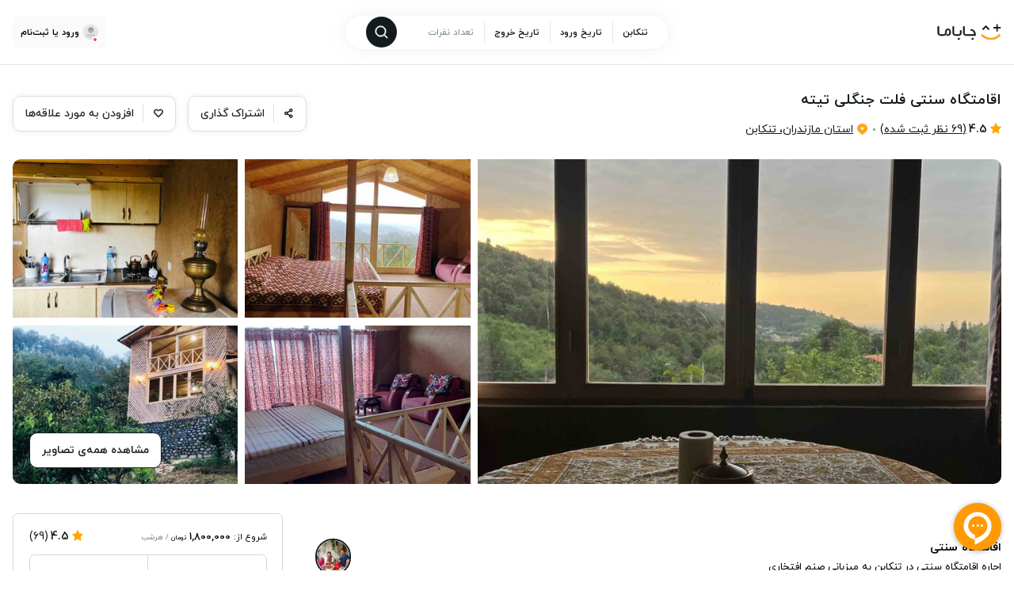

--- FILE ---
content_type: text/html; charset=utf-8
request_url: https://www.jabama.com/stay/traditional-344174
body_size: 68624
content:
<!doctype html>
<html data-n-head-ssr lang="fa-IR" data-n-head="%7B%22lang%22:%7B%22ssr%22:%22fa-IR%22%7D%7D">
  <head>
<script type="text/javascript">
(function(){
window.OrVa=!!window.OrVa;try{(function(){(function(){})();var lj=22;try{var Lj,zj,sj=l(258)?1:0,Ij=l(67)?1:0,jJ=l(60)?1:0,LJ=l(309)?1:0,oJ=l(198)?1:0,sJ=l(577)?0:1,_J=l(944)?0:1,iJ=l(378)?1:0,jl=l(466)?0:1;for(var Jl=(l(161),0);Jl<zj;++Jl)sj+=l(595)?1:2,Ij+=l(987)?1:2,jJ+=l(609)?1:2,LJ+=(l(14),2),oJ+=(l(844),2),sJ+=(l(998),2),_J+=(l(400),2),iJ+=l(163)?2:1,jl+=l(405)?3:2;Lj=sj+Ij+jJ+LJ+oJ+sJ+_J+iJ+jl;window.Oo===Lj&&(window.Oo=++Lj)}catch(Ll){window.Oo=Lj}var ol=!0;
function zl(J){var L=63;!J||document[O(L,181,168,178,168,161,168,171,168,179,184,146,179,160,179,164)]&&document[O(L,181,168,178,168,161,168,171,168,179,184,146,179,160,179,164)]!==O(L,181,168,178,168,161,171,164)||(ol=!1);return ol}function O(J){var L=arguments.length,z=[],S=1;while(S<L)z[S-1]=arguments[S++]-J;return String.fromCharCode.apply(String,z)}function Sl(){}zl(window[Sl[Z(lj,132,119,131,123)]]===Sl);zl(typeof ie9rgb4!==s(1242178186177,lj));
zl(RegExp("\x3c")[s(1372183,lj)](function(){return"\x3c"})&!RegExp(s(42867,lj))[s(1372183,lj)](function(){return"'x3'+'d';"}));
var _l=window[O(lj,119,138,138,119,121,126,91,140,123,132,138)]||RegExp(Z(lj,131,133,120,127,146,119,132,122,136,133,127,122),s(-4,lj))[s(1372183,lj)](window["\x6e\x61vi\x67a\x74\x6f\x72"]["\x75\x73e\x72A\x67\x65\x6et"]),Il=+new Date+(l(965)?322503:6E5),JL,lL,oL,zL=window[Z(lj,137,123,138,106,127,131,123,133,139,138)],ZL=_l?l(948)?41377:3E4:l(500)?4265:6E3;
document[Z(lj,119,122,122,91,140,123,132,138,98,127,137,138,123,132,123,136)]&&document[Z(lj,119,122,122,91,140,123,132,138,98,127,137,138,123,132,123,136)](O(lj,140,127,137,127,120,127,130,127,138,143,121,126,119,132,125,123),function(J){var L=68;document[O(L,186,173,183,173,166,173,176,173,184,189,151,184,165,184,169)]&&(document[O(L,186,173,183,173,166,173,176,173,184,189,151,184,165,184,169)]===s(1058781915,L)&&J[O(L,173,183,152,182,185,183,184,169,168)]?oL=!0:document[O(L,186,173,183,173,166,
173,176,173,184,189,151,184,165,184,169)]===O(L,186,173,183,173,166,176,169)&&(JL=+new Date,oL=!1,sL()))});function s(J,L){J+=L;return J.toString(36)}function sL(){if(!document[Z(96,209,213,197,210,217,179,197,204,197,195,212,207,210)])return!0;var J=+new Date;if(J>Il&&(l(811)?536366:6E5)>J-JL)return zl(!1);var L=zl(lL&&!oL&&JL+ZL<J);JL=J;lL||(lL=!0,zL(function(){lL=!1},l(656)?0:1));return L}sL();var SL=[l(122)?17795081:13623346,l(165)?27611931586:2147483647,l(631)?1327903399:1558153217];
function _L(J){var L=94;J=typeof J===O(L,209,210,208,199,204,197)?J:J[O(L,210,205,177,210,208,199,204,197)](l(171)?36:34);var z=window[J];if(!z||!z[Z(L,210,205,177,210,208,199,204,197)])return;var S=""+z;window[J]=function(J,L){lL=!1;return z(J,L)};window[J][Z(L,210,205,177,210,208,199,204,197)]=function(){return S}}for(var jl=(l(665),0);jl<SL[s(1294399183,lj)];++jl)_L(SL[jl]);zl(!1!==window[Z(lj,101,136,108,119)]);window.OL=window.OL||{};window.OL.JS="081007a965194000aa758f67bcac1959ca08838204f6b662c83c2d715c570451d786cd2f5ac68fc0f496037f1ae064332aa00cbd0866c4d2bbaca293a800a3972f032abaac08db3a";
function IL(J){var L=+new Date,z;!document[O(81,194,198,182,195,202,164,182,189,182,180,197,192,195,146,189,189)]||L>Il&&(l(874)?710268:6E5)>L-JL?z=zl(!1):(z=zl(lL&&!oL&&JL+ZL<L),JL=L,lL||(lL=!0,zL(function(){lL=!1},l(737)?0:1)));return!(arguments[J]^z)}function l(J){return 448>J}function Z(J){var L=arguments.length,z=[];for(var S=1;S<L;++S)z.push(arguments[S]-J);return String.fromCharCode.apply(String,z)}
(function(){var J=/(\A([0-9a-f]{1,4}:){1,6}(:[0-9a-f]{1,4}){1,1}\Z)|(\A(([0-9a-f]{1,4}:){1,7}|:):\Z)|(\A:(:[0-9a-f]{1,4}){1,7}\Z)/ig,L=document.getElementsByTagName("head")[0],z=[];L&&(L=L.innerHTML.slice(0,1E3));while(L=J.exec(""))z.push(L)})();})();}catch(x){}finally{ie9rgb4=void(0);};function ie9rgb4(a,b){return a>>b>>0};

})();

</script>

<script type="text/javascript" src="/TSPD/0868248ad2ab2000993b6b30fd1b63e66a6addbba3b1c1905cce338e14d529036f9c982786f7a9c2?type=9"></script>

    <!-- Google Tag Manager -->
    <script>function tagMangagerInit(e,t,a,n,g){e[n]=e[n]||[],e[n].push({"gtm.start":(new Date).getTime(),event:"gtm.js"});var i=t.getElementsByTagName(a)[0],r=t.createElement(a),s="dataLayer"!=n?"&l="+n:"";r.async=!0,r.src="https://www.googletagmanager.com/gtm.js?id="+g+s,i.parentNode.insertBefore(r,i)}const isExperience=window.location.pathname.includes("experience"),GTMID=isExperience?"GTM-52WWCFDC":"GTM-P6XBLTC";tagMangagerInit(window,document,"script","dataLayer",GTMID)</script>
    <!-- End Google Tag Manager -->
    <title>فلت جنگلی تیته | اقامتگاه سنتی در تنکابن | جاباما</title><meta data-n-head="ssr" charset="utf-8"><meta data-n-head="ssr" name="viewport" content="width=device-width, initial-scale=1"><meta data-n-head="ssr" name="application-name" content="Jabama"><meta data-n-head="ssr" name="theme-color" content="#ffffff"><meta data-n-head="ssr" data-hid="charset" charset="utf-8"><meta data-n-head="ssr" data-hid="mobile-web-app-capable" name="mobile-web-app-capable" content="yes"><meta data-n-head="ssr" data-hid="apple-mobile-web-app-title" name="apple-mobile-web-app-title" content="جاباما"><meta data-n-head="ssr" data-hid="og:type" name="og:type" property="og:type" content="website"><meta data-n-head="ssr" data-hid="og:image:width" name="og:image:width" property="og:image:width" content="512"><meta data-n-head="ssr" data-hid="og:image:height" name="og:image:height" property="og:image:height" content="512"><meta data-n-head="ssr" data-hid="og:image:type" name="og:image:type" property="og:image:type" content="image/png"><meta data-n-head="ssr" data-hid="description" name="description" content="اجاره اقامتگاه سنتی فلت جنگلی تیته در شهر تنکابن با بهترین قیمت، ظرفیت تا 4 نفر، ضدعفونی شده، امنیت کامل، رزرو آنی و قطعی، همراه با پشتیبانی تیم جاباما"><meta data-n-head="ssr" data-hid="author" name="author" content="صنم افتخاری"><meta data-n-head="ssr" data-hid="og:cover" property="og:cover" content="https://cdn.jabama.com/image/jabama-images/913046/56b28a6e-c3a7-4ffe-a294-0b82f32ed970.jpeg"><meta data-n-head="ssr" data-hid="og:description" property="og:description" content="اجاره اقامتگاه سنتی فلت جنگلی تیته در شهر تنکابن با بهترین قیمت، ظرفیت تا 4 نفر، ضدعفونی شده، امنیت کامل، رزرو آنی و قطعی، همراه با پشتیبانی تیم جاباما"><meta data-n-head="ssr" data-hid="og:image" property="og:image" content="https://cdn.jabama.com/image/jabama-images/913046/56b28a6e-c3a7-4ffe-a294-0b82f32ed970.jpeg"><meta data-n-head="ssr" data-hid="og:image:secure_url" property="og:image:secure_url" content="https://cdn.jabama.com/image/jabama-images/913046/56b28a6e-c3a7-4ffe-a294-0b82f32ed970.jpeg"><meta data-n-head="ssr" data-hid="og:image:alt" property="og:image:alt" content="فلت جنگلی تیته | اقامتگاه سنتی در تنکابن | جاباما"><meta data-n-head="ssr" data-hid="og:locale" name="og:locale" content="fa"><meta data-n-head="ssr" data-hid="og:site_name" name="og:site_name" content="jabama"><meta data-n-head="ssr" data-hid="og:title" property="og:title" content="فلت جنگلی تیته | اقامتگاه سنتی در تنکابن | جاباما"><meta data-n-head="ssr" name="og:type" content="webpage"><meta data-n-head="ssr" data-hid="og:url" name="og:url" content="https://www.jabama.com/stay/traditional-344174"><meta data-n-head="ssr" data-hid="twitter:card" name="twitter:card" content="summary"><meta data-n-head="ssr" data-hid="twitter:cover" name="twitter:cover" content="https://cdn.jabama.com/image/jabama-images/913046/56b28a6e-c3a7-4ffe-a294-0b82f32ed970.jpeg"><meta data-n-head="ssr" data-hid="twitter:description" name="twitter:description" content="اجاره اقامتگاه سنتی فلت جنگلی تیته در شهر تنکابن با بهترین قیمت، ظرفیت تا 4 نفر، ضدعفونی شده، امنیت کامل، رزرو آنی و قطعی، همراه با پشتیبانی تیم جاباما"><meta data-n-head="ssr" data-hid="twitter:image" name="twitter:image" content="https://cdn.jabama.com/image/jabama-images/913046/56b28a6e-c3a7-4ffe-a294-0b82f32ed970.jpeg"><meta data-n-head="ssr" data-hid="twitter:image:alt" name="twitter:image:alt" content="فلت جنگلی تیته | اقامتگاه سنتی در تنکابن | جاباما"><meta data-n-head="ssr" data-hid="twitter:title" name="twitter:title" content="فلت جنگلی تیته | اقامتگاه سنتی در تنکابن | جاباما"><meta data-n-head="ssr" data-hid="twitter:url" name="twitter:url" content="https://www.jabama.com/stay/traditional-344174"><link data-n-head="ssr" rel="preload" href="https://cdn.jabama.com/original/public/iranyekanwebboldfanum.woff" as="font" type="font/woff" crossorigin="true"><link data-n-head="ssr" rel="preload" href="https://cdn.jabama.com/original/public/iranyekanwebregularfanum.woff" as="font" type="font/woff" crossorigin="true"><link data-n-head="ssr" rel="dns-prefetch" href="//www.googletagmanager.com"><link data-n-head="ssr" rel="manifest" href="/manifest.json" data-hid="manifest"><link data-n-head="ssr" rel="apple-touch-icon" href="/_assets/icons/apple-touch-icon.png" sizes="180x180" type="image/png"><link data-n-head="ssr" color="#ffffff" rel="mask-icon" href="/_assets/icons/safari-pinned-tab.svg"><link data-n-head="ssr" rel="icon" href="/favicon.ico"><link data-n-head="ssr" rel="icon" href="/_assets/icons/favicon-512x512.png" sizes="512x512" type="image/png"><link data-n-head="ssr" rel="icon" href="/_assets/icons/favicon-192x192.png" sizes="192x192" type="image/png"><link data-n-head="ssr" rel="icon" href="/_assets/icons/favicon-180x180.png" sizes="180x180" type="image/png"><link data-n-head="ssr" rel="icon" href="/_assets/icons/favicon-32x32.png" sizes="32x32" type="image/png"><link data-n-head="ssr" rel="icon" href="/_assets/icons/favicon-16x16.png" sizes="16x16" type="image/png"><link data-n-head="ssr" data-hid="shortcut-icon" rel="shortcut icon" href="https://cdn.jabama.com/original/statics/desktop/icons/icon_64x64.ec8fc1.png"><link data-n-head="ssr" data-hid="apple-touch-icon" rel="apple-touch-icon" href="https://cdn.jabama.com/original/statics/desktop/icons/icon_512x512.ec8fc1.png" sizes="512x512"><link data-n-head="ssr" rel="canonical" data-hid="canonical" href="https://www.jabama.com/stay/traditional-344174"><style data-n-head="ssr" type="text/css">
          @font-face {
            font-family: iranyekan; font-weight: 800; font-display: swap;
            src: url('https://cdn.jabama.com/original/public/iranyekanwebextraboldfanum.eot') format('eot'),
              url('https://cdn.jabama.com/original/public/iranyekanwebextraboldfanum.woff') format('woff');
          }
          @font-face {
            font-family: iranyekan; font-weight: 700; font-display: swap;
            src: url('https://cdn.jabama.com/original/public/iranyekanwebboldfanum.eot') format('eot'),
               url('https://cdn.jabama.com/original/public/iranyekanwebboldfanum.woff') format('woff');
          }
          @font-face {
            font-family: iranyekan; font-weight: 500; font-display: swap;
            src: url('https://cdn.jabama.com/original/public/iranyekanwebmediumfanum.eot') format('eot'),
                 url('https://cdn.jabama.com/original/public/iranyekanwebmediumfanum.woff') format('woff');
          }
          @font-face {
            font-family: iranyekan; font-weight: 400; font-display: swap;
            src: url('https://cdn.jabama.com/original/public/iranyekanwebregularfanum.eot') format('eot'),
                 url('https://cdn.jabama.com/original/public/iranyekanwebregularfanum.woff') format('woff');
          }
          @font-face {
            font-family: iranyekan; font-weight: 300; font-display: swap;
            src: url('https://cdn.jabama.com/original/public/iranyekanweblightfanum.eot') format('eot'),
              url('https://cdn.jabama.com/original/public/iranyekanweblightfanum.woff') format('woff');
          }
          @font-face {
            font-family: iranyekanblack; font-display: swap;
            src: url('https://cdn.jabama.com/original/public/iranyekanwebblackfanum.eot') format('eot'),
              url('https://cdn.jabama.com/original/public/iranyekanwebblackfanum.woff') format('woff');
          }
          * {
            font-family: iranyekan;
          }
          body {
            direction: rtl;
          }
        </style><link rel="preload" href="https://cdn.jabama.com/original/statics/desktop/258adb3.js" as="script"><link rel="preload" href="https://cdn.jabama.com/original/statics/desktop/74bacdb.js" as="script"><link rel="preload" href="https://cdn.jabama.com/original/statics/desktop/a20dce3.js" as="script"><link rel="preload" href="https://cdn.jabama.com/original/statics/desktop/6e6128e.js" as="script"><link rel="preload" href="https://cdn.jabama.com/original/statics/desktop/22e42e9.js" as="script"><link rel="preload" href="https://cdn.jabama.com/original/statics/desktop/44100a9.js" as="script"><link rel="preload" href="https://cdn.jabama.com/original/statics/desktop/5092e56.js" as="script"><link rel="preload" href="https://cdn.jabama.com/original/statics/desktop/b051465.js" as="script"><link rel="preload" href="https://cdn.jabama.com/original/statics/desktop/15a9cce.js" as="script"><style data-vue-ssr-id="08fe4348:0 cef1d124:0 26c9d04c:0 74d6a6c4:0 0f5e1cac:0 9d902b30:0 cb1c60b4:0 4faa9850:0 535c9ec0:0 67a799b4:0 39b4bc74:0 4197cbd4:0 45c1764a:0 6d20a385:0 0d281960:0 a4172a7c:0 32bb36d0:0 2f259080:0 f106f75a:0 56a5fdaf:0 fd73039c:0 0fef2b72:0 43d9e3cc:0 237f4336:0 05698c10:0 7b2b810c:0 166ad3e4:0 12365e88:0 27e506c8:0 5dcb6a7c:0 42d752d8:0 7af7d4c2:0 99cc241e:0 66d22748:0 50913393:0 621208dc:0 7d171394:0 2a5a5cdc:0 33367d9e:0 3842a3cc:0 0a2ccd94:0 f2473f72:0 55daa41c:0 6126db6c:0 4ba3934c:0 baf35b1a:0 251d7b10:0 6e8f92e2:0 5432bb34:0 42d65b49:0 3ad0bb25:0 59d9ea82:0 06b07d47:0 a0254b4c:0 192e39a4:0 9ce6b5c4:0 7ed2c2a3:0 41b526ad:0 ea73369c:0 4c7b34a1:0 2255bb09:0 d32b3d0e:0 65b99e42:0 3293718c:0 6acb0681:0">ul{margin:0;padding:0}li{list-style:none}figure,h1,h2,h3,h4,h5,p{margin:0}.block{display:block}.flex{display:flex}.flex-inline{display:inline-flex}.flex-wrap{flex-wrap:wrap}.flex-shrink-0{flex-shrink:0}.flex-direction-column{flex-direction:column}.flex-1{flex:1 1 0}.align-end{align-items:flex-end}.align-start{align-items:flex-start}.justify-between{justify-content:space-between}.justify-center{justify-content:center}.justify-end{justify-content:flex-end}.justify-evenly{justify-content:space-evenly}.m-none{margin:0}.absolute{position:absolute}.relative{position:relative}.dir-rtl{direction:rtl}.text-none{font-size:0}.text-xs{font-size:.625rem}.text-sm{font-size:.75rem}.text-md{font-size:.875rem}.text-large{font-size:1rem}.text-xl{font-size:1.125rem}.text-light{font-weight:300}.text-normal{font-weight:400}.text-medium{font-weight:500}.text-bold{font-weight:700}.text-left{text-align:left}.text-center{text-align:center}.text-right{text-align:right}.text-underline{text-decoration:underline}.lazy-wrapper:after{top:0;left:0;right:0;bottom:0;content:" ";position:absolute;border-radius:inherit;background:hsla(0,0%,96.9%,.48) url("data:image/svg+xml;charset=utf-8,%3Csvg xmlns='http://www.w3.org/2000/svg' xmlns:xlink='http://www.w3.org/1999/xlink' viewBox='0 0 30 24'%3E%3Cdefs%3E%3Cfilter id='rating-star-a'%3E%3CfeColorMatrix in='SourceGraphic' values='0 0 0 0 0.074510 0 0 0 0 0.105882 0 0 0 0 0.121569 0 0 0 1.000000 0'/%3E%3C/filter%3E%3Cpath id='rating-star-b' d='M0 0h29.039v8.933H0z'/%3E%3C/defs%3E%3Cg filter='url(%23rating-star-a)' transform='translate(-65 -38)' fill='none' fill-rule='evenodd' opacity='.1'%3E%3Cpath fill='%23131B1F' d='M76.31 46.933l-4.05-4.021-4.05 4.021-1.395-1.741 5.445-5.405 5.445 5.405zM87.474 38v4.261H83.15v2.198h4.324v4.261h2.24v-4.261h4.325v-2.198h-4.325V38z'/%3E%3Cg transform='translate(65 52.293)'%3E%3Cmask id='rating-star-c' fill='%23fff'%3E%3Cuse xlink:href='%23rating-star-b'/%3E%3C/mask%3E%3Cpath fill='%23FFA41B' d='M14.89 8.933a18.82 18.82 0 01-5.152-.736C5.323 6.937 2.36 4.479 2.036 4.203L0 2.46 1.875 0l2.036 1.742c.108.092 2.713 2.291 6.603 3.401 1.46.417 2.933.628 4.377.628 3.669 0 7.113-1.356 10.238-4.03L27.164 0l1.875 2.46-2.035 1.742c-3.669 3.14-7.744 4.731-12.113 4.731' mask='url(%23rating-star-c)'/%3E%3C/g%3E%3C/g%3E%3C/svg%3E") no-repeat 50%}.lazy-wrapper img{opacity:0;transition:opacity .1s linear}.lazy-wrapper img[lazy=loaded]{opacity:1;z-index:2}.w-100{width:100%}.h-100{height:100%}.desktop-section{width:100%;margin:0 auto;padding:0 16px;max-width:1400px}.desktop-swiper-navigation{min-height:2.375rem;margin-bottom:1.5625rem}.desktop-swiper-button{margin:0;display:flex;cursor:pointer;width:2.375rem;height:2.375rem;position:relative;align-items:center;border-radius:.5625rem;justify-content:center;background-color:#fff;border:1px solid #ddd}.desktop-swiper-button:before{top:0;left:0;width:100%;height:100%;content:" ";position:absolute;pointer-events:none;border-radius:inherit;box-shadow:0 0 .625rem 0 rgba(0,0,0,.07)}.desktop-swiper-button:after{color:#131b1f;line-height:1;font-weight:900;letter-spacing:0;font-size:.75rem;text-transform:none;font-variant:normal;font-family:swiper-icons,sans-serif;font-feature-settings:normal}.desktop-swiper-button:active,.desktop-swiper-button:focus{outline:none}.desktop-swiper-button::-moz-focus-inner{border:0}.desktop-swiper-button.swiper-button-disabled{opacity:.5;cursor:default}.desktop-swiper-button.swiper-button-disabled:before{opacity:0}.desktop-swiper-button-prev{margin:0 1.5625rem 0 .375rem}.desktop-swiper-button-prev:after{content:"next"}.desktop-swiper-button-next:after{content:"prev"}.desktop-swiper-more{color:#131b1f;border-radius:.5625rem;padding:.5rem .9375rem;background-color:#fff;border:1px solid #ddd}.fit-cover{object-fit:cover}.fit-contain{object-fit:contain}.cursor-pointer{cursor:pointer}@font-face{font-weight:400;font-style:normal;font-display:swap;font-family:swiper-icons;src:url("data:application/font-woff;charset=utf-8;base64, [base64]//wADZ2x5ZgAAAywAAADMAAAD2MHtryVoZWFkAAABbAAAADAAAAA2E2+eoWhoZWEAAAGcAAAAHwAAACQC9gDzaG10eAAAAigAAAAZAAAArgJkABFsb2NhAAAC0AAAAFoAAABaFQAUGG1heHAAAAG8AAAAHwAAACAAcABAbmFtZQAAA/gAAAE5AAACXvFdBwlwb3N0AAAFNAAAAGIAAACE5s74hXjaY2BkYGAAYpf5Hu/j+W2+MnAzMYDAzaX6QjD6/4//Bxj5GA8AuRwMYGkAPywL13jaY2BkYGA88P8Agx4j+/8fQDYfA1AEBWgDAIB2BOoAeNpjYGRgYNBh4GdgYgABEMnIABJzYNADCQAACWgAsQB42mNgYfzCOIGBlYGB0YcxjYGBwR1Kf2WQZGhhYGBiYGVmgAFGBiQQkOaawtDAoMBQxXjg/wEGPcYDDA4wNUA2CCgwsAAAO4EL6gAAeNpj2M0gyAACqxgGNWBkZ2D4/wMA+xkDdgAAAHjaY2BgYGaAYBkGRgYQiAHyGMF8FgYHIM3DwMHABGQrMOgyWDLEM1T9/w8UBfEMgLzE////P/5//f/V/xv+r4eaAAeMbAxwIUYmIMHEgKYAYjUcsDAwsLKxc3BycfPw8jEQA/[base64]/uznmfPFBNODM2K7MTQ45YEAZqGP81AmGGcF3iPqOop0r1SPTaTbVkfUe4HXj97wYE+yNwWYxwWu4v1ugWHgo3S1XdZEVqWM7ET0cfnLGxWfkgR42o2PvWrDMBSFj/IHLaF0zKjRgdiVMwScNRAoWUoH78Y2icB/yIY09An6AH2Bdu/UB+yxopYshQiEvnvu0dURgDt8QeC8PDw7Fpji3fEA4z/PEJ6YOB5hKh4dj3EvXhxPqH/SKUY3rJ7srZ4FZnh1PMAtPhwP6fl2PMJMPDgeQ4rY8YT6Gzao0eAEA409DuggmTnFnOcSCiEiLMgxCiTI6Cq5DZUd3Qmp10vO0LaLTd2cjN4fOumlc7lUYbSQcZFkutRG7g6JKZKy0RmdLY680CDnEJ+UMkpFFe1RN7nxdVpXrC4aTtnaurOnYercZg2YVmLN/d/gczfEimrE/fs/bOuq29Zmn8tloORaXgZgGa78yO9/cnXm2BpaGvq25Dv9S4E9+5SIc9PqupJKhYFSSl47+Qcr1mYNAAAAeNptw0cKwkAAAMDZJA8Q7OUJvkLsPfZ6zFVERPy8qHh2YER+3i/BP83vIBLLySsoKimrqKqpa2hp6+jq6RsYGhmbmJqZSy0sraxtbO3sHRydnEMU4uR6yx7JJXveP7WrDycAAAAAAAH//wACeNpjYGRgYOABYhkgZgJCZgZNBkYGLQZtIJsFLMYAAAw3ALgAeNolizEKgDAQBCchRbC2sFER0YD6qVQiBCv/H9ezGI6Z5XBAw8CBK/m5iQQVauVbXLnOrMZv2oLdKFa8Pjuru2hJzGabmOSLzNMzvutpB3N42mNgZGBg4GKQYzBhYMxJLMlj4GBgAYow/P/PAJJhLM6sSoWKfWCAAwDAjgbRAAB42mNgYGBkAIIbCZo5IPrmUn0hGA0AO8EFTQAA") format("woff")}body{margin:0;padding:0;overflow-x:hidden;overflow-y:auto}body *{box-sizing:border-box;scroll-behavior:smooth}img:not(.nuxtc-lazy)[lazy=loading]{padding:0 44%;object-fit:contain!important;background-size:100%;background-position:50%;background-repeat:no-repeat;background-image:linear-gradient(90deg,hsla(0,0%,97.3%,.25),#f8f8f8)}img:not(.nuxtc-lazy)[lazy=loaded]{opacity:0;animation:imagelazyfadein .5s ease-in-out forwards}@keyframes imagelazyfadein{0%{opacity:0}to{opacity:1}}.dot{width:3px;height:3px;border-radius:50%;background-color:#131b1f;opacity:.5}.all-center{display:flex;justify-content:center;align-items:center}a{text-decoration:none}.row{display:flex;flex-direction:row}.center-horizontal{justify-content:center}.column{display:flex;flex-direction:column}.align-center{align-items:center}.bold{font-weight:700}.ltr{direction:ltr}.text-left{text-align:left!important}.btn-loading{pointer-events:none!important;background-color:#fff!important;box-shadow:none!important}.btn-loading:before{opacity:0!important}.btn-loading:after{opacity:1!important}.separator{width:inherit;height:1px;background-color:#e1e1e1}button{cursor:pointer;outline:none!important}#goftino_w{left:auto!important;right:6px!important;bottom:15px!important;z-index:1000!important}@media screen and (max-width:1600px)and (min-width:1366px){html{font-size:14px}}@media screen and (max-width:1366px)and (min-width:1024px){html{font-size:13px}}@media screen and (max-width:1024px){html{font-size:12px}}
.leaflet-image-layer,.leaflet-layer,.leaflet-marker-icon,.leaflet-marker-shadow,.leaflet-pane,.leaflet-pane>canvas,.leaflet-pane>svg,.leaflet-tile,.leaflet-tile-container,.leaflet-zoom-box{position:absolute;left:0;top:0}.leaflet-container{overflow:hidden}.leaflet-marker-icon,.leaflet-marker-shadow,.leaflet-tile{-webkit-user-select:none;-moz-user-select:none;user-select:none;-webkit-user-drag:none}.leaflet-tile::selection{background:transparent}.leaflet-safari .leaflet-tile{image-rendering:-webkit-optimize-contrast}.leaflet-safari .leaflet-tile-container{width:1600px;height:1600px;-webkit-transform-origin:0 0}.leaflet-marker-icon,.leaflet-marker-shadow{display:block}.leaflet-container .leaflet-overlay-pane svg{max-width:none!important;max-height:none!important}.leaflet-container .leaflet-marker-pane img,.leaflet-container .leaflet-shadow-pane img,.leaflet-container .leaflet-tile,.leaflet-container .leaflet-tile-pane img,.leaflet-container img.leaflet-image-layer{max-width:none!important;max-height:none!important;width:auto;padding:0}.leaflet-container.leaflet-touch-zoom{-ms-touch-action:pan-x pan-y;touch-action:pan-x pan-y}.leaflet-container.leaflet-touch-drag{-ms-touch-action:pinch-zoom;touch-action:none;touch-action:pinch-zoom}.leaflet-container.leaflet-touch-drag.leaflet-touch-zoom{-ms-touch-action:none;touch-action:none}.leaflet-container{-webkit-tap-highlight-color:transparent}.leaflet-container a{-webkit-tap-highlight-color:rgba(51,181,229,.4)}.leaflet-tile{filter:inherit;visibility:hidden}.leaflet-tile-loaded{visibility:inherit}.leaflet-zoom-box{width:0;height:0;-moz-box-sizing:border-box;box-sizing:border-box;z-index:800}.leaflet-overlay-pane svg{-moz-user-select:none}.leaflet-pane{z-index:400}.leaflet-tile-pane{z-index:200}.leaflet-overlay-pane{z-index:400}.leaflet-shadow-pane{z-index:500}.leaflet-marker-pane{z-index:600}.leaflet-tooltip-pane{z-index:650}.leaflet-popup-pane{z-index:700}.leaflet-map-pane canvas{z-index:100}.leaflet-map-pane svg{z-index:200}.leaflet-vml-shape{width:1px;height:1px}.lvml{behavior:url(#default#VML);display:inline-block;position:absolute}.leaflet-control{position:relative;z-index:800;pointer-events:visiblePainted;pointer-events:auto}.leaflet-bottom,.leaflet-top{position:absolute;z-index:1000;pointer-events:none}.leaflet-top{top:0}.leaflet-right{right:0}.leaflet-bottom{bottom:0}.leaflet-left{left:0}.leaflet-control{float:left;clear:both}.leaflet-right .leaflet-control{float:right}.leaflet-top .leaflet-control{margin-top:10px}.leaflet-bottom .leaflet-control{margin-bottom:10px}.leaflet-left .leaflet-control{margin-left:10px}.leaflet-right .leaflet-control{margin-right:10px}.leaflet-fade-anim .leaflet-popup{opacity:0;-webkit-transition:opacity .2s linear;-moz-transition:opacity .2s linear;transition:opacity .2s linear}.leaflet-fade-anim .leaflet-map-pane .leaflet-popup{opacity:1}.leaflet-zoom-animated{-webkit-transform-origin:0 0;-ms-transform-origin:0 0;transform-origin:0 0}svg.leaflet-zoom-animated{will-change:transform}.leaflet-zoom-anim .leaflet-zoom-animated{-webkit-transition:-webkit-transform .25s cubic-bezier(0,0,.25,1);-moz-transition:-moz-transform .25s cubic-bezier(0,0,.25,1);transition:transform .25s cubic-bezier(0,0,.25,1)}.leaflet-pan-anim .leaflet-tile,.leaflet-zoom-anim .leaflet-tile{-webkit-transition:none;-moz-transition:none;transition:none}.leaflet-zoom-anim .leaflet-zoom-hide{visibility:hidden}.leaflet-interactive{cursor:pointer}.leaflet-grab{cursor:-webkit-grab;cursor:-moz-grab;cursor:grab}.leaflet-crosshair,.leaflet-crosshair .leaflet-interactive{cursor:crosshair}.leaflet-control,.leaflet-popup-pane{cursor:auto}.leaflet-dragging .leaflet-grab,.leaflet-dragging .leaflet-grab .leaflet-interactive,.leaflet-dragging .leaflet-marker-draggable{cursor:move;cursor:-webkit-grabbing;cursor:-moz-grabbing;cursor:grabbing}.leaflet-image-layer,.leaflet-marker-icon,.leaflet-marker-shadow,.leaflet-pane>svg path,.leaflet-tile-container{pointer-events:none}.leaflet-image-layer.leaflet-interactive,.leaflet-marker-icon.leaflet-interactive,.leaflet-pane>svg path.leaflet-interactive,svg.leaflet-image-layer.leaflet-interactive path{pointer-events:visiblePainted;pointer-events:auto}.leaflet-container{background:#ddd;outline-offset:1px}.leaflet-container a{color:#0078a8}.leaflet-zoom-box{border:2px dotted #38f;background:hsla(0,0%,100%,.5)}.leaflet-container{font-family:"Helvetica Neue",Arial,Helvetica,sans-serif;font-size:12px;font-size:.75rem;line-height:1.5}.leaflet-bar{box-shadow:0 1px 5px rgba(0,0,0,.65);border-radius:4px}.leaflet-bar a{background-color:#fff;border-bottom:1px solid #ccc;width:26px;height:26px;line-height:26px;display:block;text-align:center;text-decoration:none;color:#000}.leaflet-bar a,.leaflet-control-layers-toggle{background-position:50% 50%;background-repeat:no-repeat;display:block}.leaflet-bar a:focus,.leaflet-bar a:hover{background-color:#f4f4f4}.leaflet-bar a:first-child{border-top-left-radius:4px;border-top-right-radius:4px}.leaflet-bar a:last-child{border-bottom-left-radius:4px;border-bottom-right-radius:4px;border-bottom:none}.leaflet-bar a.leaflet-disabled{cursor:default;background-color:#f4f4f4;color:#bbb}.leaflet-touch .leaflet-bar a{width:30px;height:30px;line-height:30px}.leaflet-touch .leaflet-bar a:first-child{border-top-left-radius:2px;border-top-right-radius:2px}.leaflet-touch .leaflet-bar a:last-child{border-bottom-left-radius:2px;border-bottom-right-radius:2px}.leaflet-control-zoom-in,.leaflet-control-zoom-out{font:700 18px "Lucida Console",Monaco,monospace;text-indent:1px}.leaflet-touch .leaflet-control-zoom-in,.leaflet-touch .leaflet-control-zoom-out{font-size:22px}.leaflet-control-layers{box-shadow:0 1px 5px rgba(0,0,0,.4);background:#fff;border-radius:5px}.leaflet-control-layers-toggle{background-image:url([data-uri]);width:36px;height:36px}.leaflet-retina .leaflet-control-layers-toggle{background-image:url(https://cdn.jabama.com/original/statics/desktop/img/layers-2x.8f2c4d1.png);background-size:26px 26px}.leaflet-touch .leaflet-control-layers-toggle{width:44px;height:44px}.leaflet-control-layers-expanded .leaflet-control-layers-toggle,.leaflet-control-layers .leaflet-control-layers-list{display:none}.leaflet-control-layers-expanded .leaflet-control-layers-list{display:block;position:relative}.leaflet-control-layers-expanded{padding:6px 10px 6px 6px;color:#333;background:#fff}.leaflet-control-layers-scrollbar{overflow-y:scroll;overflow-x:hidden;padding-right:5px}.leaflet-control-layers-selector{margin-top:2px;position:relative;top:1px}.leaflet-control-layers label{display:block;font-size:13px;font-size:1.08333em}.leaflet-control-layers-separator{height:0;border-top:1px solid #ddd;margin:5px -10px 5px -6px}.leaflet-default-icon-path{background-image:url(https://cdn.jabama.com/original/statics/desktop/img/marker-icon.2b3e1fa.png)}.leaflet-container .leaflet-control-attribution{background:#fff;background:hsla(0,0%,100%,.8);margin:0}.leaflet-control-attribution,.leaflet-control-scale-line{padding:0 5px;color:#333;line-height:1.4}.leaflet-control-attribution a{text-decoration:none}.leaflet-control-attribution a:focus,.leaflet-control-attribution a:hover{text-decoration:underline}.leaflet-control-attribution svg{display:inline!important}.leaflet-left .leaflet-control-scale{margin-left:5px}.leaflet-bottom .leaflet-control-scale{margin-bottom:5px}.leaflet-control-scale-line{border:2px solid #777;border-top:none;line-height:1.1;padding:2px 5px 1px;white-space:nowrap;overflow:hidden;-moz-box-sizing:border-box;box-sizing:border-box;background:#fff;background:hsla(0,0%,100%,.5)}.leaflet-control-scale-line:not(:first-child){border-top:2px solid #777;border-bottom:none;margin-top:-2px}.leaflet-control-scale-line:not(:first-child):not(:last-child){border-bottom:2px solid #777}.leaflet-touch .leaflet-bar,.leaflet-touch .leaflet-control-attribution,.leaflet-touch .leaflet-control-layers{box-shadow:none}.leaflet-touch .leaflet-bar,.leaflet-touch .leaflet-control-layers{border:2px solid rgba(0,0,0,.2);background-clip:padding-box}.leaflet-popup{position:absolute;text-align:center;margin-bottom:20px}.leaflet-popup-content-wrapper{padding:1px;text-align:left;border-radius:12px}.leaflet-popup-content{margin:13px 24px 13px 20px;line-height:1.3;font-size:13px;font-size:1.08333em;min-height:1px}.leaflet-popup-content p{margin:1.3em 0}.leaflet-popup-tip-container{width:40px;height:20px;position:absolute;left:50%;margin-top:-1px;margin-left:-20px;overflow:hidden;pointer-events:none}.leaflet-popup-tip{width:17px;height:17px;padding:1px;margin:-10px auto 0;pointer-events:auto;-webkit-transform:rotate(45deg);-moz-transform:rotate(45deg);-ms-transform:rotate(45deg);transform:rotate(45deg)}.leaflet-popup-content-wrapper,.leaflet-popup-tip{background:#fff;color:#333;box-shadow:0 3px 14px rgba(0,0,0,.4)}.leaflet-container a.leaflet-popup-close-button{position:absolute;top:0;right:0;border:none;text-align:center;width:24px;height:24px;font:16px/24px Tahoma,Verdana,sans-serif;color:#757575;text-decoration:none;background:transparent}.leaflet-container a.leaflet-popup-close-button:focus,.leaflet-container a.leaflet-popup-close-button:hover{color:#585858}.leaflet-popup-scrolled{overflow:auto;border-bottom:1px solid #ddd;border-top:1px solid #ddd}.leaflet-oldie .leaflet-popup-content-wrapper{-ms-zoom:1}.leaflet-oldie .leaflet-popup-tip{width:24px;margin:0 auto;-ms-filter:"progid:DXImageTransform.Microsoft.Matrix(M11=0.70710678, M12=0.70710678, M21=-0.70710678, M22=0.70710678)";filter:progid:DXImageTransform.Microsoft.Matrix(M11=0.70710678,M12=0.70710678,M21=-0.70710678,M22=0.70710678)}.leaflet-oldie .leaflet-control-layers,.leaflet-oldie .leaflet-control-zoom,.leaflet-oldie .leaflet-popup-content-wrapper,.leaflet-oldie .leaflet-popup-tip{border:1px solid #999}.leaflet-div-icon{background:#fff;border:1px solid #666}.leaflet-tooltip{position:absolute;padding:6px;background-color:#fff;border:1px solid #fff;border-radius:3px;color:#222;white-space:nowrap;-webkit-user-select:none;-moz-user-select:none;-ms-user-select:none;user-select:none;pointer-events:none;box-shadow:0 1px 3px rgba(0,0,0,.4)}.leaflet-tooltip.leaflet-interactive{cursor:pointer;pointer-events:auto}.leaflet-tooltip-bottom:before,.leaflet-tooltip-left:before,.leaflet-tooltip-right:before,.leaflet-tooltip-top:before{position:absolute;pointer-events:none;border:6px solid transparent;background:transparent;content:""}.leaflet-tooltip-bottom{margin-top:6px}.leaflet-tooltip-top{margin-top:-6px}.leaflet-tooltip-bottom:before,.leaflet-tooltip-top:before{left:50%;margin-left:-6px}.leaflet-tooltip-top:before{bottom:0;margin-bottom:-12px;border-top-color:#fff}.leaflet-tooltip-bottom:before{top:0;margin-top:-12px;margin-left:-6px;border-bottom-color:#fff}.leaflet-tooltip-left{margin-left:-6px}.leaflet-tooltip-right{margin-left:6px}.leaflet-tooltip-left:before,.leaflet-tooltip-right:before{top:50%;margin-top:-6px}.leaflet-tooltip-left:before{right:0;margin-right:-12px;border-left-color:#fff}.leaflet-tooltip-right:before{left:0;margin-left:-12px;border-right-color:#fff}@media print{.leaflet-control{-webkit-print-color-adjust:exact;color-adjust:exact}}
.nuxt-progress{position:fixed;top:0;left:auto;right:0;height:2px;width:0;opacity:1;transition:width .1s,opacity .4s;background-color:#131b1f;z-index:999999}.nuxt-progress.nuxt-progress-notransition{transition:none}.nuxt-progress-failed{background-color:#ea5045}
.wide-without-banner[data-v-56604116]{width:100%}
.header[data-v-3a8f122b]{z-index:800;width:100%;position:relative;background-color:#fff;box-shadow:0 1px 1px 0 rgba(0,0,0,.1)}.header__container[data-v-3a8f122b]{width:100%;height:6.25rem}.header__wrapper[data-v-3a8f122b]{width:100%;margin:0 auto;padding:0 16px;max-width:1400px}.header__column[data-v-3a8f122b],.header__wrapper[data-v-3a8f122b]{height:100%;display:flex;align-items:center}.header__column--md[data-v-3a8f122b]{width:30%;z-index:805}.header__column--lg[data-v-3a8f122b]{flex:1 1 0;min-width:0;justify-content:center}.header__column--end[data-v-3a8f122b]{justify-content:flex-end}.header__homepage[data-v-3a8f122b]{width:6.25rem;height:1.75rem;margin-left:auto}.header__logo[data-v-3a8f122b]{margin:0;width:100%;height:100%}.header__logo img[data-v-3a8f122b]{width:100%;height:100%;font-size:0;display:block;object-fit:contain}.header__favorites[data-v-3a8f122b]{cursor:pointer;background-color:transparent;color:#131b1f;display:flex;flex-shrink:0;padding:0 1.25rem;min-height:3.125rem;align-items:center;border-radius:.5rem;margin:0 0 0 .9375rem;background-color:#fff;border:1px solid #ddd;font-size:.875rem;font-weight:700}.header__favorites[data-v-3a8f122b]:active,.header__favorites[data-v-3a8f122b]:focus{outline:none}.header__favorites[data-v-3a8f122b]::-moz-focus-inner{border:0}.header__favorites svg[data-v-3a8f122b]{width:1.125rem;height:1.125rem;margin-left:.4375rem}
.header-search-box[data-v-565619f5]{width:100%;height:100%;display:flex;position:relative;align-items:center;justify-content:center}
.default-search-box[data-v-4506900c]{display:flex;cursor:pointer;align-items:center;color:rgba(19,27,31,.7);border-radius:31.25rem;background-color:#fff;border:1px solid #f5f5f5;padding:0 1rem;box-shadow:0 0 20px 0 hsla(0,0%,79.2%,.23);font-size:.875rem;font-weight:400}.default-search-box__logo[data-v-4506900c]{width:14px;height:14px;margin:0 0 0 .625rem}.default-search-box__logo img[data-v-4506900c]{width:100%;height:100%;display:block;object-fit:contain}.default-search-box-text[data-v-4506900c]{font-size:.875rem;font-weight:700;color:#1a1a1a;padding:1rem;position:relative}.default-search-box-text[data-v-4506900c]:not(:last-child):not(.default-search-box-text--count):after{position:absolute;content:"";width:.0625rem;height:70%;left:0;top:50%;transform:translateY(-50%);background-color:#e6e6e6}.default-search-box-text--count[data-v-4506900c]{font-weight:500;color:#84939a;padding-left:2rem}.default-search-box--cta[data-v-4506900c]{padding:.5rem 0}
.universal-search-cta[data-v-3096701a]{padding:0 1rem}.universal-search-cta__button[data-v-3096701a]{width:3rem;height:3rem;display:flex;justify-content:center;align-items:center;cursor:pointer;border:none;margin:0;background-color:transparent;border-radius:50%;background:#131b1f url(https://cdn.jabama.com/original/jabama-images/0/a30c07ba-b3b0-40f9-beaf-6fa9a236d02f.svg) no-repeat 50%;background-size:1.25rem}.universal-search-cta__button[data-v-3096701a]:active,.universal-search-cta__button[data-v-3096701a]:focus{outline:none}.universal-search-cta__button[data-v-3096701a]::-moz-focus-inner{border:0}.universal-search-cta__button.loading[data-v-3096701a]{cursor:default;background:#fff;border:1px solid #e0e0e0}
.user-dropdown[data-v-1e2caa97]{flex-shrink:0;position:relative}.user-dropdown__avatar[data-v-1e2caa97]{position:relative;width:1.5rem;height:1.5rem;margin:0 0 0 .375rem;border-radius:50%;background-color:#fafafa}.user-dropdown__button[data-v-1e2caa97]{cursor:pointer;border:none;margin:0;background-color:transparent;display:flex;font-weight:700;font-size:.875rem;padding:0 .75rem;align-items:center;min-height:3.125rem;border-radius:.5rem;background-color:#fafafa}.user-dropdown__button[data-v-1e2caa97]:active,.user-dropdown__button[data-v-1e2caa97]:focus{outline:none}.user-dropdown__button[data-v-1e2caa97]::-moz-focus-inner{border:0}.user-dropdown__button--loggedIn[data-v-1e2caa97]:after{content:" ";width:9px;height:5px;margin-right:.375rem;background-size:contain;background-position:50%;background-repeat:no-repeat;background-image:url("data:image/svg+xml;charset=utf-8,%3Csvg xmlns='http://www.w3.org/2000/svg' viewBox='0 0 11 7'%3E%3Cpath d='M5.5 4.903l3.732-3.77a.447.447 0 01.636 0 .458.458 0 010 .643l-4.05 4.09a.445.445 0 01-.636 0l-4.05-4.089a.459.459 0 010-.644.447.447 0 01.636 0L5.5 4.903z' fill='%23131B1F' stroke='%23131B1F' stroke-width='.5'/%3E%3C/svg%3E");transition:transform .18s ease-in-out}.user-dropdown__button--reverse[data-v-1e2caa97]:after{transform:rotate(180deg)}.user-dropdown__button:not(.user-dropdown__button--loggedIn) .user-dropdown__avatar[data-v-1e2caa97]{position:relative}.user-dropdown__button:not(.user-dropdown__button--loggedIn) .user-dropdown__avatar[data-v-1e2caa97]:after{top:1.125rem;right:0;content:" ";width:.375rem;height:.375rem;border-radius:50%;position:absolute;background-color:#fb485b;border:.125rem solid #fff}.user-dropdown__image[data-v-1e2caa97]{width:100%;height:100%;display:block;object-fit:cover;border-radius:inherit;border:1px solid #ddd}
.pdp[data-v-51fabd4a]{width:100%}.pdp__container[data-v-51fabd4a]{margin:0 auto;padding:0 16px;max-width:1400px}
.accommodation-pdp[data-v-482d70bc]{display:flex;flex-direction:column;margin-bottom:3.125rem}.accommodation-pdp__head[data-v-482d70bc]{margin-top:2.5rem}.accommodation-pdp__gallery[data-v-482d70bc]{margin-top:2.1875rem}.accommodation-pdp-hyperlinks>*[data-v-482d70bc]{border-top:1px solid #ddd;padding:2.5rem 0 3.125rem}.accommodation-pdp-hyperlinks__internal[data-v-482d70bc]{padding-bottom:0}.accommodation-pdp-content[data-v-482d70bc]{position:relative;display:flex;align-items:flex-start;justify-content:space-between}.accommodation-pdp-content__main[data-v-482d70bc]{flex:1 1 0;min-width:0;margin:2.8125rem 0 0 3.125rem}.accommodation-pdp-content__main>*[data-v-482d70bc]{padding:2.5rem 0}.accommodation-pdp-content__main[data-v-482d70bc]>:not(:last-child){border-bottom:1px solid #ddd}.accommodation-pdp-content__sidebar[data-v-482d70bc]{top:0;z-index:500;width:26.25rem;position:sticky;padding:2.8125rem 0}
.accommodation-pdp-head[data-v-321929d4]{width:100%;display:flex;justify-content:space-between;align-items:center}.accommodation-pdp-head .title[data-v-321929d4]{max-width:50%}.accommodation-pdp-head .title h1[data-v-321929d4]{font-size:18px;font-weight:700;color:#131b1f;margin:0}@media screen and (min-width:1600px)and (max-width:1920px){.title h1[data-v-321929d4]{font-size:20px}}
.specifications[data-v-4c039828]{margin-top:15px;display:flex;align-items:center}.specifications .rate-separator[data-v-4c039828]{margin-right:7px;margin-left:8px}.specifications .super-host[data-v-4c039828]{margin-right:5px;font-size:14px;font-weight:300;color:#131b1f}.specifications .super-host-separator[data-v-4c039828]{margin-right:6px;margin-left:7px}.specifications .city-province[data-v-4c039828]{margin-right:5px;font-size:14px;font-weight:400;color:#131b1f;text-decoration:underline}.specifications__star[data-v-4c039828]{margin-top:-.2rem}.specifications__badge[data-v-4c039828]{display:flex;padding:5px 10px;border-radius:28px;align-items:center;justify-content:center;font-size:12px;font-weight:700}.specifications__badge svg[data-v-4c039828]{width:10px;height:10px;flex-shrink:0;margin-left:5px}.specifications__badge--instant[data-v-4c039828]{color:#fff;background-color:#131b1f}.specifications__badge--discount[data-v-4c039828]{color:#fff;background-color:#fb3449}
.rating-box[data-v-d70dde42]{color:#131b1f}.rating-box__score[data-v-d70dde42]{font-size:14px;font-weight:700;margin:0 4px 0 3px}.rating-box__count[data-v-d70dde42]{font-size:14px;font-weight:400}.rating-box__icon[data-v-d70dde42]{width:14px;height:14px;margin-top:-3px;fill:orange}
.actions[data-v-460b4580]{display:flex;flex-shrink:0}.actions .share[data-v-460b4580]{margin-left:15px}.actions .share img[data-v-460b4580]{font-size:0}.actions .fav-btn[data-v-460b4580],.actions .share-btn[data-v-460b4580]{height:45px;padding:10px 15px;border-radius:10px;box-shadow:0 0 10px 0 rgba(0,0,0,.07);border:1px solid #ddd;background-color:transparent;color:#242424;transition:.2s;outline:none;font-weight:700;font-size:14px;font-weight:500;cursor:pointer}.actions .fav-btn.disabled[data-v-460b4580],.actions .share-btn.disabled[data-v-460b4580]{opacity:.4;pointer-events:none}.actions .fav-btn[data-v-460b4580]:focus,.actions .share-btn[data-v-460b4580]:focus{outline:none}.actions button[data-v-460b4580]{display:flex}.actions button .vertical-separator[data-v-460b4580]{margin-right:13px;margin-left:11px;width:1px;height:100%;background-color:#ddd}.actions button .favorited[data-v-460b4580]{color:#f66047}
.gallery[data-v-be1b079a]{width:100%;height:410px;overflow:hidden;border-radius:10px;display:flex;flex-direction:column;flex-wrap:wrap;align-content:space-between;justify-content:space-between;position:relative}.gallery-img[data-v-be1b079a]{transition:all .25s ease;opacity:1;width:22.78%;height:200px;cursor:pointer}.gallery-img[data-v-be1b079a],.gallery-img[data-v-be1b079a]:not(:first-child){position:relative}.gallery-img[data-v-be1b079a]:not(:first-child):after,.gallery-img[data-v-be1b079a]:not(:first-child):before{top:0;left:0;right:0;bottom:0;content:" ";position:absolute;border-radius:inherit}.gallery-img[data-v-be1b079a]:not(:first-child):before{background-size:100%;background-position:50%;background-repeat:no-repeat;background-image:linear-gradient(90deg,hsla(0,0%,97.3%,.25),#f8f8f8)}.gallery-img[data-v-be1b079a]:not(:first-child):after{background-position:50%;background-repeat:no-repeat;background-color:hsla(0,0%,96.9%,.48)!important;background-size:30% auto!important;background-image:url("data:image/svg+xml;charset=utf-8,%3Csvg xmlns='http://www.w3.org/2000/svg' xmlns:xlink='http://www.w3.org/1999/xlink' viewBox='0 0 30 24'%3E%3Cdefs%3E%3Cfilter id='rating-star-a'%3E%3CfeColorMatrix in='SourceGraphic' values='0 0 0 0 0.074510 0 0 0 0 0.105882 0 0 0 0 0.121569 0 0 0 1.000000 0'/%3E%3C/filter%3E%3Cpath id='rating-star-b' d='M0 0h29.039v8.933H0z'/%3E%3C/defs%3E%3Cg filter='url(%23rating-star-a)' transform='translate(-65 -38)' fill='none' fill-rule='evenodd' opacity='.1'%3E%3Cpath fill='%23131B1F' d='M76.31 46.933l-4.05-4.021-4.05 4.021-1.395-1.741 5.445-5.405 5.445 5.405zM87.474 38v4.261H83.15v2.198h4.324v4.261h2.24v-4.261h4.325v-2.198h-4.325V38z'/%3E%3Cg transform='translate(65 52.293)'%3E%3Cmask id='rating-star-c' fill='%23fff'%3E%3Cuse xlink:href='%23rating-star-b'/%3E%3C/mask%3E%3Cpath fill='%23FFA41B' d='M14.89 8.933a18.82 18.82 0 01-5.152-.736C5.323 6.937 2.36 4.479 2.036 4.203L0 2.46 1.875 0l2.036 1.742c.108.092 2.713 2.291 6.603 3.401 1.46.417 2.933.628 4.377.628 3.669 0 7.113-1.356 10.238-4.03L27.164 0l1.875 2.46-2.035 1.742c-3.669 3.14-7.744 4.731-12.113 4.731' mask='url(%23rating-star-c)'/%3E%3C/g%3E%3C/g%3E%3C/svg%3E")}.gallery-img:not(:first-child) img[data-v-be1b079a]{opacity:0}.gallery-img:not(:first-child) img[lazy=loaded][data-v-be1b079a]{opacity:0;z-index:2;animation:imagelazyfadein .5s ease-in-out forwards!important}.gallery-img .panorama-icon[data-v-be1b079a]{position:absolute;left:50%;top:50%;transform:translate(-50%,-50%);width:50px;height:50px;z-index:3;display:flex;align-items:center;justify-content:center;border-radius:9px;box-shadow:0 0 11px 0 rgba(26,26,26,.2);background-color:hsla(0,0%,100%,.75)}.gallery-img__image[data-v-be1b079a]{opacity:0}.gallery-img__image[data-v-be1b079a],.gallery-img__image-ssr[data-v-be1b079a]{width:100%;height:100%;font-size:0;object-fit:cover;position:relative}.gallery-img .img-border[data-v-be1b079a]{position:absolute;top:0;left:0;width:100%;height:100%;pointer-events:none;transition:all .25s ease}.gallery-img[data-v-be1b079a]:first-child{height:100%;width:53%}.gallery .img-hover[data-v-be1b079a]{border-radius:10px;background-color:#000;overflow:hidden}.gallery .img-hover .img-border[data-v-be1b079a]{border-radius:10px}.gallery .img-fade[data-v-be1b079a]{opacity:.6}.gallery__open[data-v-be1b079a]{height:45px;padding:10px 15px;border-radius:10px;box-shadow:0 0 10px 0 rgba(0,0,0,.07);background-color:transparent;color:#242424;transition:.2s;outline:none;font-size:14px;font-weight:500;cursor:pointer;position:absolute;background-color:#fff;border:1px solid #131b1f;left:21px;bottom:20px;font-weight:700;z-index:5}.gallery__open.disabled[data-v-be1b079a]{opacity:.4;pointer-events:none}.gallery__open[data-v-be1b079a]:focus{outline:none}
.image-placeholder[data-v-141145d1]{top:-10px;left:-10px;position:absolute;pointer-events:none;opacity:1!important;width:calc(100% + 20px);height:calc(100% + 20px)}
.pdp-host-info[data-v-1c1b2d2c]{display:flex;align-items:center;justify-content:space-between}.pdp-host-info-content__title[data-v-1c1b2d2c]{font-weight:700;font-size:1.125rem;margin:0 0 .3125rem}.pdp-host-info-content__name[data-v-1c1b2d2c]{font-weight:400;font-size:1.125rem}.pdp-host-info-avatar[data-v-1c1b2d2c]{margin:0;width:3.5rem;height:3.5rem;cursor:pointer}.pdp-host-info-avatar__image[data-v-1c1b2d2c]{width:100%;height:100%;display:block;object-fit:cover;border-radius:50%;border:2px solid #131b1f}
.accommodation-pdp-badges[data-v-716bb6b3]>:not(:last-child){margin-bottom:1.5rem}
.accommodation-pdp-specification[data-v-0e2ef238]{display:flex;align-items:flex-start}.accommodation-pdp-specification-icon[data-v-0e2ef238]{width:1.5rem;height:1.5rem;margin:.625rem 0 0 1.125rem}.accommodation-pdp-specification-icon img[data-v-0e2ef238]{width:100%;height:100%;display:block;object-fit:contain}.accommodation-pdp-specification-content__title[data-v-0e2ef238]{display:block;font-weight:700;font-size:1rem;margin-bottom:.3125rem}.accommodation-pdp-specification-description[data-v-0e2ef238]{display:flex;align-items:center}.accommodation-pdp-specification-description__item[data-v-0e2ef238]{font-weight:300;font-size:.875rem;align-items:center;display:inline-flex}.accommodation-pdp-specification-description__item[data-v-0e2ef238]:not(:last-of-type):after{content:"•";font-size:.625rem;margin:.125rem .3125rem 0}
.accommodation-pdp-specifications-heading[data-v-25108bca]{margin:0 0 1.5625rem}.accommodation-pdp-specifications-heading__title[data-v-25108bca]{font-weight:700;font-size:1.25rem}.accommodation-pdp-specifications__container[data-v-25108bca]>:not(:last-child){margin-bottom:1.5rem}
.accommodation-description-box[data-v-451f9820]{margin-bottom:1.5rem}.accommodation-description-heading[data-v-451f9820]{margin:0 0 1.5625rem}.accommodation-description-heading__title[data-v-451f9820]{font-weight:700;font-size:1.25rem}.accommodation-description-content[data-v-451f9820]{font-weight:400;font-size:1rem;line-height:1.94;margin-bottom:.5rem;display:-webkit-box;-webkit-line-clamp:2;-webkit-box-orient:vertical;overflow:hidden}.accommodation-description-content.show-more[data-v-451f9820]{display:block!important}.accommodation-description-content[data-v-451f9820] *{margin:0;font-size:inherit;font-weight:inherit}.accommodation-description-content[data-v-451f9820] a{color:#2c7df9}.accommodation-description-button[data-v-451f9820]{align-items:center;display:inline-flex;font-weight:700;font-size:1rem;cursor:pointer;border:none;margin:0;background-color:transparent}.accommodation-description-button[data-v-451f9820]:active,.accommodation-description-button[data-v-451f9820]:focus{outline:none}.accommodation-description-button[data-v-451f9820]::-moz-focus-inner{border:0}.accommodation-description-button__icon[data-v-451f9820]{width:.875rem;height:.875rem;margin:0 .3125rem}
.accommodation-other-rooms-skeleton[data-v-79b506db]{overflow:hidden}.accommodation-other-rooms-skeleton__title[data-v-79b506db]{height:2.375rem;width:22.8125rem;margin-bottom:1.5rem;border-radius:.25rem;background-color:#f7f7f7}.accommodation-other-rooms-skeleton__container[data-v-79b506db]{display:flex}.accommodation-other-rooms-skeleton__container>*[data-v-79b506db]{width:19.356%}.accommodation-other-rooms-skeleton__container[data-v-79b506db]>:not(:last-child){margin-left:1.5rem}
.small-card-skeleton__gallery[data-v-751d68b4]{margin-bottom:.5rem;border-radius:.375rem;background-color:#f7f7f7;padding-bottom:62.222222%}.small-card-skeleton__title[data-v-751d68b4]{width:6.25rem;height:1.375rem;border-radius:.25rem;background-color:#f7f7f7}.small-card-skeleton__info[data-v-751d68b4]{width:8.875rem;height:1rem;margin:.4375rem 0;border-radius:.25rem;background-color:#f7f7f7}.small-card-skeleton__price[data-v-751d68b4]{width:8.25rem;height:1.1875rem;border-radius:.25rem;background-color:#f7f7f7}
.special-amenities[data-v-136e4ca2]{overflow:hidden}.special-amenities__title[data-v-136e4ca2]{font-weight:700;font-size:1.25rem}.special-amenities[data-v-136e4ca2] .swiper-slide{width:auto}.special-amenities[data-v-136e4ca2] .swiper-slide:not(:last-child){margin-left:1rem}
.product-amenities-heading[data-v-1b70498d]{margin-bottom:1.5625rem}.product-amenities-heading__title[data-v-1b70498d]{font-weight:700;font-size:1.25rem}.product-amenities-list[data-v-1b70498d]{display:flex;flex-wrap:wrap;margin-bottom:1.25rem}.product-amenities-list__item[data-v-1b70498d]{width:18.75rem;margin-bottom:1.5625rem}.product-amenities-list__item[data-v-1b70498d]:nth-child(odd){margin-left:9.375rem}.product-amenities__button[data-v-1b70498d]{font-weight:700;font-size:.875rem;padding:0 1.25rem;background-color:#e6e6e6!important}.product-amenities__button span[data-v-1b70498d]{font-weight:300;margin-right:.3125rem}
.product-amenity[data-v-c39e3754]{display:flex;align-items:center;justify-content:space-between}.product-amenity__text[data-v-c39e3754]{line-height:1.5;font-weight:400;font-size:1rem;text-decoration:none}.product-amenity-icon[data-v-c39e3754]{margin:0;width:1.5rem;height:1.5rem}.product-amenity-icon__image[data-v-c39e3754]{width:100%;height:100%;display:block;object-fit:contain}.product-amenity.missed[data-v-c39e3754]{opacity:.5}.product-amenity.missed .product-amenity__text[data-v-c39e3754]{font-weight:300;position:relative}.product-amenity.missed .product-amenity__text[data-v-c39e3754]:before{left:0;right:0;top:55%;height:1px;content:" ";position:absolute;background-color:#495156;transform:translateY(-50%)}
.j-button[data-v-27767bd6]{border:none;cursor:pointer;border-radius:.5rem;display:inline-flex;align-items:center;justify-content:center}.j-button[data-v-27767bd6]:active,.j-button[data-v-27767bd6]:focus{outline:none}.j-button[data-v-27767bd6]::-moz-focus-inner{border:0;padding:0}.j-button[aria-disabled][data-v-27767bd6]{cursor:default;pointer-events:none}.j-button.filled.primary[data-v-27767bd6]{color:#fff;background-color:#131b1f}.j-button.filled.primary[aria-disabled][data-v-27767bd6]{background-color:#b8babb}.j-button.filled.success[data-v-27767bd6]{color:#fff;background-color:#27ae60}.j-button.filled.secondary[data-v-27767bd6]{color:#131b1f;background-color:rgba(33,55,67,.05)}.j-button.filled.dark[data-v-27767bd6]{background-color:#1b262c;color:#fff}.j-button.filled.error[data-v-27767bd6]{color:#fff;background-color:#fb3449}.j-button.text.primary[data-v-27767bd6]{color:#131b1f;background-color:hsla(0,0%,100%,0)}.j-button.text.primary[aria-disabled][data-v-27767bd6]{opacity:.3}.j-button.text.secondary[data-v-27767bd6]{color:#131b1f;background-color:#f3f4f5}.j-button.tonal.primary[data-v-27767bd6]{color:#fff;background-color:rgba(251,52,73,.05)}.j-button.tonal.error[data-v-27767bd6]{color:#fb3449;background-color:rgba(251,52,73,.05)}.j-button.tonal.alternate[data-v-27767bd6]{color:#fff;background-color:rgba(28,38,44,.02)}.j-button.outlined.primary[data-v-27767bd6]{color:#131b1f;border:1px solid #131b1f;background-color:hsla(0,0%,100%,0)}.j-button.outlined.alternate[data-v-27767bd6]{color:#131b1f;border:1px solid #e1e1e1;background-color:hsla(0,0%,100%,0)}.j-button.outlined.warning[data-v-27767bd6]{color:#ffa41b;border:1px solid #ffa41b;background-color:rgba(255,164,27,.05)}.j-button.rounded[data-v-27767bd6]{border-radius:50%}.j-button.radius-none[data-v-27767bd6]{border-radius:.5rem}.j-button.radius-sm[data-v-27767bd6]{border-radius:1rem}.j-button.radius-md[data-v-27767bd6]{border-radius:1.5rem}.j-button.radius-lg[data-v-27767bd6]{border-radius:2rem}.j-button.loading.loading.loading[data-v-27767bd6]{color:#fff;position:relative;background-color:#fff;border:1px solid #d0d1d2}.j-button__loading[data-v-27767bd6]{top:50%;left:50%;position:absolute;transform:translate(-50%,-50%)}.j-button.h-2xs[data-v-27767bd6]{min-height:2rem}.j-button.h-xs[data-v-27767bd6]{min-height:2.5rem}.j-button.h-md[data-v-27767bd6]{min-height:3rem}.j-button.h-2xl[data-v-27767bd6]{min-height:3.5rem}
.accommodation-pdp-tips[data-v-159b4c3c]{display:flex;align-items:flex-start;margin-bottom:2.5rem;padding-bottom:2.5rem;border-bottom:1px dashed #ddd}.accommodation-pdp-tips>*[data-v-159b4c3c]{width:22.5rem}.accommodation-pdp-tips[data-v-159b4c3c]>:not(:last-child){margin-left:4.375rem}.accommodation-pdp-tips .extra-people-amount[data-v-159b4c3c]{display:block;margin-top:.5rem}
.accommodation-pdp-tip[data-v-c41bbb68]{display:flex;align-items:flex-start}.accommodation-pdp-tip-icon[data-v-c41bbb68]{width:1.5rem;height:1.5rem;flex-shrink:0;margin:.625rem 0 0 .875rem}.accommodation-pdp-tip-icon svg[data-v-c41bbb68]{width:100%;height:100%;display:block;fill:#131b1f}.accommodation-pdp-tip-content__title[data-v-c41bbb68]{font-weight:700;font-size:1rem;margin-bottom:.25rem}.accommodation-pdp-tip-content__description[data-v-c41bbb68]{font-weight:300;font-size:.875rem;line-height:1.64}
.accommodation-calendar[data-v-2e58885a]{padding-left:3.5rem}.accommodation-calendar-heading[data-v-2e58885a]{display:flex;align-items:center;justify-content:space-between}.accommodation-calendar-heading-text__title[data-v-2e58885a]{font-weight:700;font-size:1.25rem}.accommodation-calendar-heading-text__dates[data-v-2e58885a]{display:block;font-weight:300;font-size:.875rem;margin-top:.3125rem}.accommodation-calendar-heading-button[data-v-2e58885a]{display:flex;align-items:center;height:45px;padding:10px 15px;border-radius:10px;box-shadow:0 0 10px 0 rgba(0,0,0,.07);border:1px solid #ddd;background-color:transparent;color:#242424;transition:.2s;outline:none;font-weight:700;font-size:14px;font-weight:500;cursor:pointer}.accommodation-calendar-heading-button.disabled[data-v-2e58885a]{opacity:.4;pointer-events:none}.accommodation-calendar-heading-button[data-v-2e58885a]:focus{outline:none}.accommodation-calendar-heading-button__separator[data-v-2e58885a]{width:1px;height:100%;margin:0 13px 0 11px;background-color:#ddd}.accommodation-calendar__range-selector[data-v-2e58885a]{margin-top:2.8125rem}
.accommodation-calendar-skeleton[data-v-4bd10b46]{width:100%;margin-top:45px;padding-bottom:55.344418%}
.accommodation-location-head[data-v-aa44c9a8]{margin-bottom:1.875rem}.accommodation-location-head__title[data-v-aa44c9a8]{font-weight:700;font-size:1.25rem}.accommodation-location-head__description[data-v-aa44c9a8]{font-weight:300;font-size:.875rem;margin-top:.5rem}.accommodation-location-map[data-v-aa44c9a8]{width:100%;position:relative;padding-bottom:35.591397%}.accommodation-location-map__container[data-v-aa44c9a8]{inset:0;overflow:hidden;position:absolute;border-radius:.9375rem;border:3px solid rgba(0,0,0,.05)}.accommodation-location-map__container[data-v-aa44c9a8] .map__wrapper{width:100%!important}
.accommodation-landmarks-heading[data-v-1d39c39a]{margin-bottom:1.25rem}.accommodation-landmarks-heading__title[data-v-1d39c39a]{font-weight:700;font-size:1.25rem}.accommodation-landmarks-heading__description[data-v-1d39c39a]{font-weight:400;font-size:.875rem;margin-top:.625rem}.accommodation-landmarks-item[data-v-1d39c39a]:not(:last-child){margin-bottom:1rem}.accommodation-landmarks-item__title[data-v-1d39c39a]{font-weight:700;font-size:.875rem;line-height:1.5rem;margin-bottom:.75rem}.accommodation-landmarks-item-list[data-v-1d39c39a]>:not(:last-child){margin-bottom:.75rem}.accommodation-landmarks__button[data-v-1d39c39a]{font-weight:700;font-size:.875rem;padding:0 1.25rem;margin-top:2.125rem}.accommodation-landmarks__button span[data-v-1d39c39a]{font-weight:300;margin-right:.3125rem}
.accommodation-pdp-rules__container[data-v-bc56ee88]{display:flex;align-items:flex-start;margin-top:2.5rem;padding-top:2.5rem;border-top:1px dashed #ddd}.accommodation-pdp-rules__container>*[data-v-bc56ee88]{width:22.5rem}.accommodation-pdp-rules__container[data-v-bc56ee88]>:not(:last-child){margin-left:4.375rem}
.product-check-in-time-heading[data-v-28c60e10]{margin:0 0 1.5625rem}.product-check-in-time-heading__title[data-v-28c60e10]{font-weight:700;font-size:1.25rem}.product-check-in-time__container[data-v-28c60e10]{display:flex}.product-check-in-time-item[data-v-28c60e10]{min-width:13.125rem;border-radius:.5rem;padding:1.25rem 1.5625rem;border:1px solid #e1e1e1}.product-check-in-time-item[data-v-28c60e10]:not(:last-child){margin-left:.9375rem}.product-check-in-time-item-image[data-v-28c60e10]{margin:0;width:1.5rem;height:1.5rem}.product-check-in-time-item-image img[data-v-28c60e10]{width:100%;height:100%;display:block;object-fit:contain}.product-check-in-time-item__title[data-v-28c60e10]{font-weight:700;font-size:1.125rem;margin:.75rem 0 .25rem}.product-check-in-time-item__time[data-v-28c60e10]{margin:0;font-weight:300;font-size:1rem}
.accommodation-cancellation-policy__container[data-v-4971a5ce]{display:flex;align-items:flex-start}.accommodation-cancellation-policy-icon[data-v-4971a5ce]{width:1.5rem;height:1.5rem;flex-shrink:0;margin:.625rem 0 0 .875rem}.accommodation-cancellation-policy-icon svg[data-v-4971a5ce]{width:100%;height:100%;fill:#131b1f}.accommodation-cancellation-policy__title[data-v-4971a5ce]{font-weight:700;font-size:1rem;margin-bottom:.25rem}.accommodation-cancellation-policy__description[data-v-4971a5ce]{line-height:1.9;font-weight:300;font-size:.875rem}.accommodation-cancellation-policy-btn[data-v-4971a5ce]{all:unset;cursor:pointer;align-items:center;display:inline-flex;font-weight:700;font-size:1rem;margin-top:.75rem}.accommodation-cancellation-policy-btn__icon[data-v-4971a5ce]{width:.875rem;height:.875rem;margin:0 .3125rem;transform:rotate(90deg)}
.accommodation-additional-rules-heading[data-v-1f7ceb4c]{display:flex;align-items:flex-start;margin-bottom:.625rem}.accommodation-additional-rules-heading__title[data-v-1f7ceb4c]{font-weight:700;font-size:1rem}.accommodation-additional-rules-heading__icon[data-v-1f7ceb4c]{width:1.5rem;height:1.5rem;flex-shrink:0;margin:.625rem 0 0 .875rem}.accommodation-additional-rules-heading__icon svg[data-v-1f7ceb4c]{width:100%;height:100%;fill:#131b1f}.accommodation-additional-rules-list[data-v-1f7ceb4c]{padding-right:2.375rem}.accommodation-additional-rules-list__item[data-v-1f7ceb4c]{display:flex;align-items:center;line-height:1.5;font-weight:300;font-size:.875rem}.accommodation-additional-rules-list__item[data-v-1f7ceb4c]:not(:last-child){margin-bottom:.9375rem}.accommodation-additional-rules-list__item svg[data-v-1f7ceb4c]{fill:#131b1f;width:.75rem;height:.75rem;margin-left:.75rem}
.pdp-host__avatar[data-v-1e9d795e]{width:3rem;height:3rem;border-radius:50%;background-color:#f5f5f5;margin-left:1rem}.pdp-host__avatar-image[data-v-1e9d795e]{width:100%;height:100%;display:block;object-fit:cover;border-radius:inherit}.pdp-host-content[data-v-1e9d795e]{display:flex;align-items:center;line-height:1.94;margin-top:.75rem}.pdp-host-content-video[data-v-1e9d795e]{width:21.1875rem}.pdp-host-content-list[data-v-1e9d795e]{flex:1 1 0}.pdp-host-content[data-v-1e9d795e]>:not(:last-child){margin-left:2.25rem}.pdp-host__button[data-v-1e9d795e]{padding:1rem;font-weight:500;font-size:1rem;margin-top:1rem}
.j-list[data-v-160af7dd]{color:#131b1f;display:flex;align-items:center}.j-list-text[data-v-160af7dd]{flex:1 1 0;min-width:0}.j-list-text__title[data-v-160af7dd]{font-weight:700;font-size:16px}.j-list-text__description[data-v-160af7dd]{color:#44494c;font-weight:700;font-size:12px;margin-top:.125rem}
.j-list-item[data-v-04e1fba0]{color:#131b1f;display:flex;align-items:center;padding:.75rem 0}.j-list-item[role=button][data-v-04e1fba0]{cursor:pointer;-webkit-tap-highlight-color:rgba(0,0,0,0)}.j-list-item.border[data-v-04e1fba0]:not(:last-child){border-bottom:.0625rem solid #e7e8e9}.j-list-item-prepend[data-v-04e1fba0]{width:1.5rem;height:1.5rem;margin-left:1rem}.j-list-item-prepend[data-v-04e1fba0]> *{width:100%;height:100%;display:block;fill:currentColor;object-fit:contain}.j-list-item-append[data-v-04e1fba0]{width:1.5rem;height:1.5rem;display:block;fill:currentColor}.j-list-item-text[data-v-04e1fba0]{flex:1 1 0;min-width:0}.j-list-item-text[data-v-04e1fba0]:not(:last-child){margin-left:1rem}.j-list-item-text__label[data-v-04e1fba0]{display:block;color:#888c8e;font-weight:400;font-size:.625rem}.j-list-item-text__title[data-v-04e1fba0]{display:block;font-weight:700;font-size:.875rem}.j-list-item-text__description[data-v-04e1fba0]{display:block;color:#44494c;font-weight:400;font-size:.75rem}
.accommodation-overall-rate__icon[data-v-2d16acda]{width:1.5rem;height:1.5rem}.accommodation-overall-rate__score[data-v-2d16acda]{color:#1a1a1a;font-size:1rem;font-weight:700}.accommodation-overall-rate__title[data-v-2d16acda]{font-size:inherit;font-weight:inherit}.accommodation-overall-rate__to-score[data-v-2d16acda]{color:#1a1a1a;font-size:.75rem;font-weight:400}.accommodation-overall-rate__count[data-v-2d16acda]{color:#4d4d4d;font-size:.75rem;font-weight:400}
.j-list-section-title[data-v-096fb9c2]{display:flex;min-height:4.3125rem;max-height:4.3125rem;padding:.25rem 1rem;align-items:center;gap:.75rem;box-sizing:border-box;background-color:#fff}.j-list-section-title__content[data-v-096fb9c2]{display:flex;flex-direction:column;margin-left:auto}.j-list-section-title__title[data-v-096fb9c2]{color:#1a1a1a;font-size:1rem;font-weight:700}.j-list-section-title__desc[data-v-096fb9c2]{color:#4d4d4d;font-size:.75rem;font-weight:400}
.accommodation-detailed-rate[data-v-29b020a1]{display:flex;padding:.5rem 1.5rem;height:7rem;align-items:center;overflow-x:auto;overflow-y:hidden;scrollbar-width:none;-ms-overflow-style:none}.accommodation-detailed-rate[data-v-29b020a1]::-webkit-scrollbar{width:0;height:0;display:none}.accommodation-detailed-rate__stars[data-v-29b020a1]{padding:.5rem;flex:1 0 0;max-width:18.75rem}.accommodation-detailed-rate__item[data-v-29b020a1]{display:flex;align-items:center}.accommodation-detailed-rate .divider[data-v-29b020a1]{margin:0 .5rem;border-left:1px solid #e6e6e6;height:5rem;background:#e6e6e6}.accommodation-detailed-rate__badge[data-v-29b020a1]{display:flex;padding:.75rem;min-width:7rem;height:7rem}
.accommodation-rate-per-star[data-v-cda8e436]{min-width:11.5625rem;display:flex;flex-direction:column;justify-content:space-between;border-radius:.25rem;background:#fff;height:100%}.accommodation-rate-per-star__content[data-v-cda8e436]{display:flex;align-items:center;gap:.25rem;padding:.125rem 0}.accommodation-rate-per-star__text[data-v-cda8e436]{color:#1a1a1a;font-weight:400}.accommodation-rate-per-star__text.sm[data-v-cda8e436]{font-size:.625rem}.accommodation-rate-per-star__text.md[data-v-cda8e436]{font-size:.75rem}
.accommodation-rate-star-chart[data-v-f9145730]{display:flex}.accommodation-rate-star-chart__icon[data-v-f9145730]{margin-left:-.125rem}.accommodation-rate-star-chart__icon.sm[data-v-f9145730]{width:.75rem;height:.75rem}.accommodation-rate-star-chart__icon.md[data-v-f9145730]{width:1rem;height:1rem}.accommodation-rate-star-chart__icon[data-v-f9145730]:last-child{margin:auto}
.accommodation-rate-progress-bar[data-v-50f661ce]{width:100%;display:flex;height:.25rem;flex-direction:column;gap:.625rem;border-radius:63.125rem;background:#efefef;flex:1 0 0}.accommodation-rate-progress-bar>div[data-v-50f661ce]{height:.25rem;border-radius:62.5rem;background:#131b1f}
.accommodation-badge-rate[data-v-741b2d54]{display:flex;gap:.5rem;overflow:hidden;justify-content:space-between}.accommodation-badge-rate-info[data-v-741b2d54]{display:flex;gap:.25rem}.accommodation-badge-rate-info__icon[data-v-741b2d54]{width:1.5rem;height:1.5rem}.accommodation-badge-rate-info__title[data-v-741b2d54]{color:#1a1a1a;font-size:.75rem;font-weight:400;overflow:hidden;text-overflow:ellipsis;white-space:nowrap}.accommodation-badge-rate__score[data-v-741b2d54]{color:#0e1011;font-size:.875rem;font-weight:700}.accommodation-badge-rate.row[data-v-741b2d54]{justify-content:space-between;align-items:center}.accommodation-badge-rate.row .accommodation-badge-rate-info[data-v-741b2d54]{align-items:center;flex-direction:row}.accommodation-badge-rate.col[data-v-741b2d54],.accommodation-badge-rate.col .accommodation-badge-rate-info[data-v-741b2d54]{flex-direction:column}
.accommodation-abstract-comments[data-v-bf263f68]{display:flex;flex-wrap:wrap;padding:.5rem 1.5rem .75rem;gap:1.5rem}.accommodation-abstract-comments>li[data-v-bf263f68]{min-height:14.5625rem;flex-basis:calc(50% - 0.75rem)}.accommodation-abstract-comments>li .comment-card[data-v-bf263f68]{height:100%}.accommodation-abstract-comments-show-more[data-v-bf263f68]{display:flex;padding:1rem 1.5rem}.accommodation-abstract-comments-show-more>button[data-v-bf263f68]{display:flex;justify-content:center;align-items:center;background-color:#e6e6e6!important;height:3rem;padding:0 1rem;gap:.5rem}
.comment-card[data-v-f3eb04ba]{display:flex;flex-direction:column;border-radius:.5rem;border:.0625rem solid #e6e6e6;background:#fff;width:100%}.comment-card-guest-info[data-v-f3eb04ba]{display:flex;min-height:4.5rem;max-height:4.5rem;padding:.75rem 1rem .5rem 0;align-items:center;gap:1rem;align-self:stretch}.comment-card-guest-info__avatar[data-v-f3eb04ba]{display:flex;width:3rem;height:3rem;justify-content:center;align-items:center;border-radius:625rem;background:#e6e6e6}.comment-card-guest-info__avatar img[data-v-f3eb04ba]{width:100%;height:100%;display:block;object-fit:cover;border-radius:50%}.comment-card-guest-info__title[data-v-f3eb04ba]{color:#0e1011;font-size:.875rem;font-weight:700}.comment-card-guest-info__desc[data-v-f3eb04ba]{color:#3c4549;font-size:.75rem;font-weight:400}.comment-card-info[data-v-f3eb04ba]{padding:0 1rem;gap:.25rem;align-self:stretch}.comment-card-info[data-v-f3eb04ba],.comment-card-info>*[data-v-f3eb04ba]{display:flex;align-items:center}.comment-card-info[data-v-f3eb04ba]>:not(:last-child):after{content:" ";width:2px;height:2px;margin:0 4px;flex-shrink:0;border-radius:50%;background-color:#b3b3b3}.comment-card-info__dot[data-v-f3eb04ba]{width:.125rem;height:.125rem}.comment-card-info>img[data-v-f3eb04ba]{width:1rem;height:1rem}.comment-card-info>span[data-v-f3eb04ba]{color:#131b1f;font-size:.75rem;font-weight:700}.comment-card-place[data-v-f3eb04ba]{display:block;font-weight:700;font-size:.875rem;padding:.625rem 1rem 0}.comment-card__content[data-v-f3eb04ba]{display:flex;padding:1rem;flex-direction:column;gap:1.5rem}.comment-card__content.ellipsis[data-v-f3eb04ba]{gap:.5rem;padding:1.5rem 1rem 1rem}.comment-card__text[data-v-f3eb04ba]{color:#0e1011;font-size:.875rem;font-weight:400;white-space:pre-line}.comment-card .ellipsis .comment-card__text[data-v-f3eb04ba]{display:-webkit-box;-webkit-line-clamp:4;-webkit-box-orient:vertical;overflow:hidden}.comment-card__response>article[data-v-f3eb04ba]{background:#f7f7f7;border:none}.comment-card__response>article .card-guest-info[data-v-f3eb04ba]{padding:.75rem 1rem .75rem 0}.comment-card__response>article .card-comment[data-v-f3eb04ba]{padding:0 1rem .75rem}.comment-card__button[data-v-f3eb04ba]{align-self:flex-start;height:1.5rem;min-height:auto!important;padding:0;color:#5626d9!important;font-size:.75rem;font-weight:500}
.accommodation-pdp-sidebar[data-v-05c5b918]{position:relative}.accommodation-pdp-sidebar__container[data-v-05c5b918]{color:#0a0b0c;padding:1.5rem;border-radius:.5rem;background-color:#fff;border:1px solid #d3d6da}.accommodation-pdp-sidebar__wrapper[data-v-05c5b918]{margin:1rem 0}.accommodation-pdp-sidebar__wrapper[data-v-05c5b918]:first-child{margin-top:0}.accommodation-pdp-sidebar__unit[data-v-05c5b918]{margin-top:1rem}.accommodation-pdp-sidebar__submit[data-v-05c5b918]{width:100%;font-weight:500;font-size:1rem}.accommodation-pdp-sidebar__warning[data-v-05c5b918]{color:#66707a;font-weight:400;font-size:.75rem;text-align:center;margin:1rem 0 0}.accommodation-pdp-sidebar__receipt[data-v-05c5b918]{margin-top:1.25rem}
.accommodation-pdp-sidebar-info[data-v-45f388c4]{display:flex;align-items:center;justify-content:space-between}.accommodation-pdp-sidebar-info-price-discount[data-v-45f388c4]{display:flex;align-items:center;margin-bottom:.375rem}.accommodation-pdp-sidebar-info-price-discount__amount[data-v-45f388c4]{opacity:.7;font-weight:500;font-size:1rem;margin-left:.3125rem}.accommodation-pdp-sidebar-info-price-discount__badge[data-v-45f388c4]{color:#fff;font-weight:700;font-size:1rem;border-radius:2.125rem;background-color:#fb3449;padding:.25rem .5rem .0625rem}.accommodation-pdp-sidebar-info-price-amount[data-v-45f388c4]{font-weight:400;font-size:.875rem}.accommodation-pdp-sidebar-info-price-amount__price[data-v-45f388c4]{font-weight:700;font-size:1rem}.accommodation-pdp-sidebar-info-price-amount__price span[data-v-45f388c4]{font-weight:500;font-size:.625rem}.accommodation-pdp-sidebar-info-price-amount__per[data-v-45f388c4]{color:#84939a;font-weight:500;font-size:.75rem}.accommodation-pdp-sidebar-info-skeleton__discount[data-v-45f388c4]{width:6.375rem;min-height:1.75rem;margin-bottom:.375rem;border-radius:.25rem;background-color:#f7f7f7}.accommodation-pdp-sidebar-info-skeleton__price[data-v-45f388c4]{width:12.5rem;font-size:1rem;border-radius:.25rem;background-color:#f7f7f7}.accommodation-pdp-sidebar-info-skeleton__price[data-v-45f388c4]:before{content:" "}
.accommodation-pdp-sidebar-box-placeholder[data-v-6c44b08e]{border-radius:.5rem;border:1px solid #d3d6da}.accommodation-pdp-sidebar-box-placeholder__item[data-v-6c44b08e]{display:flex;min-height:4.875rem}.accommodation-pdp-sidebar-box-placeholder__item[data-v-6c44b08e]:not(:last-child){border-bottom:1px solid #d3d6da}.accommodation-pdp-sidebar-box-placeholder__column[data-v-6c44b08e]{flex:1 1 0}.accommodation-pdp-sidebar-box-placeholder__column[data-v-6c44b08e]:not(:last-child){border-left:1px solid #d3d6da}
.promotions-bar[data-v-10575eed]:not(:empty){margin-top:1rem}
.pdp-similar-places-heading[data-v-8b312ef0]{display:flex;align-items:center;margin-bottom:1.5625rem}.pdp-similar-places-heading__title[data-v-8b312ef0]{margin:0;font-weight:700;font-size:1.375rem}.pdp-similar-places-heading__button[data-v-8b312ef0]{width:2.375rem;height:2.375rem;cursor:pointer;text-align:center;border-radius:.5625rem;background-color:#fff;border:1px solid #ddd;box-shadow:0 0 .625rem 0 rgba(0,0,0,.07)}.pdp-similar-places-heading__button[data-v-8b312ef0]:after{color:#131b1f;font-weight:900;font-size:.75rem;line-height:2.375rem;font-family:swiper-icons,sans-serif;font-variant-caps:normal;font-variant-numeric:normal;font-variant-ligatures:normal;font-variant-east-asian:normal}.pdp-similar-places-heading__button[data-v-8b312ef0]:active,.pdp-similar-places-heading__button[data-v-8b312ef0]:focus{outline:none}.pdp-similar-places-heading__button[data-v-8b312ef0]::-moz-focus-inner{border:0}.pdp-similar-places-heading__button.swiper-button-disabled[data-v-8b312ef0]{opacity:.5;box-shadow:none;pointer-events:none}.pdp-similar-places-heading__button.prev[data-v-8b312ef0]:after{content:"next"}.pdp-similar-places-heading__button.next[data-v-8b312ef0]:after{content:"prev"}.pdp-similar-places-heading__button.prev[data-v-8b312ef0]{margin:0 auto 0 .375rem}
.similar-places-skeleton[data-v-61916451]{display:grid;grid-gap:0 1.25rem;grid-template-columns:repeat(4,1fr)}
.skeleton-vertical-card__image[data-v-f1a52494]{background-color:hsla(0,0%,97.3%,.45);animation:UISkeletonAnimate-f1a52494 2s infinite forwards;animation-delay:0s;background-size:50vw 20vh;background-image:linear-gradient(90deg,hsla(0,0%,97.3%,.45) 0,hsla(0,0%,97.3%,.45) 20%,#f4f4f4 40%,hsla(0,0%,97.3%,.45));width:100%;position:relative;border-radius:.5rem;padding-bottom:62.727273%}.skeleton-vertical-card__icon[data-v-f1a52494]{position:absolute;top:50%;left:50%;width:2.5rem;height:2.0625rem;transform:translate(-50%,-50%)}.skeleton-vertical-card__button[data-v-f1a52494]{display:flex;justify-content:center;align-items:center;position:absolute;top:.9375rem;left:.9375rem;width:2rem;height:2rem;border-radius:.5rem;background-color:hsla(0,0%,100%,.84)}.skeleton-vertical-card__button svg[data-v-f1a52494]{opacity:.5;width:.875rem;height:.875rem}.skeleton-vertical-card__rate[data-v-f1a52494]{min-height:.875rem;border-radius:.4375rem;width:16.666667%;margin:.8125rem 0 1rem}.skeleton-vertical-card__rate[data-v-f1a52494],.skeleton-vertical-card__title[data-v-f1a52494]{background-color:hsla(0,0%,97.3%,.45);animation:UISkeletonAnimate-f1a52494 2s infinite forwards;animation-delay:0s;background-size:50vw 20vh;background-image:linear-gradient(90deg,hsla(0,0%,97.3%,.45) 0,hsla(0,0%,97.3%,.45) 20%,#f4f4f4 40%,hsla(0,0%,97.3%,.45))}.skeleton-vertical-card__title[data-v-f1a52494]{min-height:1rem;border-radius:.5rem;width:64.545455%}.skeleton-vertical-card__location[data-v-f1a52494]{min-height:.875rem;border-radius:.4375rem;width:20.909091%;margin:.75rem 0 .875rem}.skeleton-vertical-card__badge[data-v-f1a52494],.skeleton-vertical-card__location[data-v-f1a52494]{background-color:hsla(0,0%,97.3%,.45);animation:UISkeletonAnimate-f1a52494 2s infinite forwards;animation-delay:0s;background-size:50vw 20vh;background-image:linear-gradient(90deg,hsla(0,0%,97.3%,.45) 0,hsla(0,0%,97.3%,.45) 20%,#f4f4f4 40%,hsla(0,0%,97.3%,.45))}.skeleton-vertical-card__badge[data-v-f1a52494]{min-height:1rem;border-radius:.5rem;width:46.666667%}@keyframes UISkeletonAnimate-f1a52494{0%{background-position:50vw 0}to{background-position:-50vw 0}}
.internal-links[data-v-32cbe98f]{color:#131b1f}.internal-links-heading[data-v-32cbe98f]{display:flex;align-items:center;margin-bottom:1.5625rem}.internal-links-heading__title[data-v-32cbe98f]{margin:0;font-weight:700;font-size:1.375rem}.internal-links-heading__button[data-v-32cbe98f]{width:2.375rem;height:2.375rem;cursor:pointer;text-align:center;border-radius:.5625rem;background-color:#fff;border:1px solid #ddd;box-shadow:0 0 .625rem 0 rgba(0,0,0,.07)}.internal-links-heading__button[data-v-32cbe98f]:after{color:#131b1f;font-weight:900;font-size:.75rem;line-height:2.375rem;font-family:swiper-icons,sans-serif;font-variant-caps:normal;font-variant-numeric:normal;font-variant-ligatures:normal;font-variant-east-asian:normal}.internal-links-heading__button[data-v-32cbe98f]:active,.internal-links-heading__button[data-v-32cbe98f]:focus{outline:none}.internal-links-heading__button[data-v-32cbe98f]::-moz-focus-inner{border:0}.internal-links-heading__button.swiper-button-disabled[data-v-32cbe98f]{opacity:.5;box-shadow:none;pointer-events:none}.internal-links-heading__button.prev[data-v-32cbe98f]:after{content:"next"}.internal-links-heading__button.next[data-v-32cbe98f]:after{content:"prev"}.internal-links-heading__button.prev[data-v-32cbe98f]{margin:0 auto 0 .375rem}.internal-links[data-v-32cbe98f] .swiper-wrapper{display:flex}.internal-links[data-v-32cbe98f] .swiper-slide{height:auto;flex-shrink:0;width:17.6991150442%}.internal-links[data-v-32cbe98f] .swiper-slide:not(:last-child){margin-left:1.25rem}
.internal-link[data-v-4425ddee]{color:#131b1f;height:100%;display:flex;align-items:center;border-radius:.5rem;padding:1.25rem 1.875rem;border:1px solid #ddd;background-color:#f7f7f7}.internal-link__title[data-v-4425ddee]{line-height:1.74;font-weight:700;font-size:1rem}
.pdp-faq[data-v-166d5fcf]{width:100%;padding:3.125rem 0;background-color:#f7f7f7}.pdp-faq__container[data-v-166d5fcf]{margin:0 auto;padding:0 16px;max-width:1400px}.pdp-faq__wrapper[data-v-166d5fcf]{padding:0!important}
.footer[data-v-42735799]{padding-top:4.375rem;background-color:#f7f7f7;border-top:1px solid #ddd}.footer__container[data-v-42735799]{margin:0 auto;padding:0 16px;max-width:1400px}
.site-map[data-v-5621ff7c]{color:#131b1f;display:flex;margin-bottom:3.125rem}.site-map__column--sm[data-v-5621ff7c]{flex:1 1 0}.site-map__column--lg[data-v-5621ff7c]{flex:1.2 1 0}.site-map__title[data-v-5621ff7c]{font-size:14px;font-weight:700;margin:0 0 14px}.site-map__item[data-v-5621ff7c]{color:#131b1f;display:block;font-size:14px;font-weight:300}.site-map__item[data-v-5621ff7c]:not(:last-child){margin-bottom:8px}.site-map__icon[data-v-5621ff7c]{width:7.3125rem;height:1.875rem}.site-map__description[data-v-5621ff7c]{font-size:14px;margin:1.25rem 0 1.3125rem}.site-map__social[data-v-5621ff7c]{width:2.75rem;height:2.75rem;align-items:center;display:inline-flex;justify-content:center;border-radius:.625rem;background-color:#f1f1f1}.site-map__social[data-v-5621ff7c]:not(:last-child){margin-left:.625rem}.site-map__social svg[data-v-5621ff7c]{width:1.25rem;height:1.25rem}
.app-store[data-v-83104de0]{width:100%;padding:.125rem;border-radius:.625rem;margin-bottom:3.125rem;background-color:#131b1f}.app-store__container[data-v-83104de0]{display:flex;align-items:center;padding:.875rem 1rem .875rem 1.125rem}.app-store__wrapper[data-v-83104de0]{margin-left:auto;align-items:center;display:inline-flex}.app-store__title[data-v-83104de0]{color:#fff;font-weight:700;font-size:1.25rem;margin:0 1.25rem 0 0}.app-store__icon[data-v-83104de0]{margin:0;width:3rem;height:3rem}.app-store__icon img[data-v-83104de0]{width:100%;height:100%;display:block}.app-store__item[data-v-83104de0]{flex-shrink:0;width:8.75rem;height:2.75rem;margin-left:1.25rem}.app-store__item img[data-v-83104de0]{width:100%;height:100%;font-size:0;display:block;object-fit:contain}.app-store__app[data-v-83104de0]{flex-shrink:0;width:2.75rem;height:2.75rem;border-radius:.39375rem;background:hsla(0,0%,100%,.2) url("data:image/svg+xml;charset=utf-8,%3Csvg xmlns='http://www.w3.org/2000/svg' viewBox='0 0 24 24'%3E%3Cpath fill='none' stroke='%23fff' stroke-linecap='round' stroke-linejoin='round' stroke-width='1.5' d='M4.01 11.98H19m-8.987-5.992L4.002 12l6.011 6.012'/%3E%3C/svg%3E") no-repeat 50%;background-size:1.5rem}
.support[data-v-3adb8b97]{color:#131b1f;display:flex;padding:1.875rem 0;align-items:center;border-top:1px solid #ddd}.support__title[data-v-3adb8b97]{font-size:14px;font-weight:300;margin:0 0 0 auto}.support__title strong[data-v-3adb8b97]{font-weight:700}.support__item[data-v-3adb8b97]{font-size:14px;font-weight:300}.support__item[data-v-3adb8b97]:not(:last-child){margin-left:2.5rem}.support__link[data-v-3adb8b97]{font-size:14px;font-weight:700;color:#2c7df9;margin-right:.3125rem}
.copyright[data-v-6b8371ae]{padding:1.875rem 0;background-color:#f0f0f0}.copyright__container[data-v-6b8371ae]{display:flex;margin:0 auto;align-items:flex-end;padding:0 16px;max-width:1400px}.copyright__wrapper[data-v-6b8371ae]{flex:1 1 0;min-width:0;color:#131b1f;font-size:12px}.copyright__branding[data-v-6b8371ae]{margin:0;font-weight:300}.copyright__branding strong[data-v-6b8371ae]{font-weight:500}.copyright__description[data-v-6b8371ae]{margin:5px 0 0;font-weight:400}.copyright__description img[data-v-6b8371ae]{vertical-align:middle}.copyright__item[data-v-6b8371ae]{flex-shrink:0;cursor:pointer;width:6.25rem;height:6.25rem;padding:.9375rem;border-radius:1.25rem;background-color:#fff;border:1px solid #ddd}.copyright__item[data-v-6b8371ae]:not(:last-child){margin-left:.625rem}.copyright__item img[data-v-6b8371ae]{width:100%;height:100%;display:block;object-fit:contain}</style>
    <meta name="google" content="notranslate">
  </head>
  <body >
    <!-- Google Tag Manager (noscript) -->
    <noscript><iframe src="https://www.googletagmanager.com/ns.html?id=GTM-P6XBLTC" height="0" width="0" style="display:none;visibility:hidden"></iframe></noscript>
    <!-- End Google Tag Manager (noscript) -->
    <div data-server-rendered="true" id="__nuxt"><!----><div id="__layout"><div class="wide-without-banner" data-v-56604116><header class="header" data-v-3a8f122b data-v-56604116><div class="header__container" data-v-3a8f122b><div class="header__wrapper" data-v-3a8f122b><div class="header__column header__column--md" data-v-3a8f122b><a href="/" aria-label="خانه" class="header__homepage" data-v-3a8f122b><figure class="header__logo" data-v-3a8f122b><img src="https://cdn.jabama.com/original/statics/desktop/img/jabama-logo-dark.5cca32e.svg" alt="جاباما: اجاره ویلا - اجاره سوئیت" data-v-3a8f122b></figure></a></div> <div class="header__column header__column--lg" data-v-3a8f122b><div class="header-search-box" data-v-565619f5 data-v-3a8f122b><div class="default-search-box" data-v-4506900c data-v-565619f5><div class="default-search-box-text" data-v-4506900c><span data-v-4506900c>تنکابن </span></div> <div class="default-search-box-text" data-v-4506900c><span data-v-4506900c>تاریخ ورود</span></div> <div class="default-search-box-text" data-v-4506900c><span data-v-4506900c>تاریخ خروج</span></div> <div class="default-search-box-text default-search-box-text--count" data-v-4506900c><span data-v-4506900c>تعداد نفرات</span></div> <div class="universal-search-cta default-search-box--cta" data-v-3096701a data-v-4506900c><button class="universal-search-cta__button" data-v-3096701a><!----></button></div></div> <!----></div></div> <div class="header__column header__column--md header__column--end" data-v-3a8f122b><div class="user-dropdown" data-v-1e2caa97 data-v-3a8f122b><div role="button" class="user-dropdown__button" data-v-1e2caa97><figure class="user-dropdown__avatar" data-v-1e2caa97><img src="[data-uri]" alt="تصویر کاربر" class="user-dropdown__image" data-v-1e2caa97></figure>
        ورود یا ثبت‌نام
    </div> <!----></div></div></div></div></header> <main class="pdp" data-v-51fabd4a data-v-56604116><div class="pdp__container" data-v-51fabd4a><div class="accommodation-pdp" data-v-482d70bc data-v-51fabd4a><article class="accommodation-pdp__container" data-v-482d70bc><header class="accommodation-pdp-heading" data-v-482d70bc><div class="accommodation-pdp-head accommodation-pdp__head" data-v-321929d4 data-v-482d70bc><div class="title" data-v-321929d4><h1 data-v-321929d4>اقامتگاه سنتی فلت جنگلی تیته</h1> <div class="specifications" data-v-4c039828 data-v-321929d4><div class="rating-box flex align-center" data-v-d70dde42 data-v-4c039828><svg xmlns="http://www.w3.org/2000/svg" class="rating-box__icon icon sprite-icons" data-v-d70dde42 data-v-d70dde42><use href="/_nuxt/fa285190c07b08af2c23f012d79504e1.svg#i-rating-star" xlink:href="/_nuxt/fa285190c07b08af2c23f012d79504e1.svg#i-rating-star" data-v-d70dde42 data-v-d70dde42></use></svg> <span class="rating-box__score" data-v-d70dde42>
        4.5
    </span> <span class="rating-box__count text-light cursor-pointer text-underline" data-v-d70dde42>
        (69 نظر ثبت شده)
    </span></div> <div class="dot super-host-separator" data-v-4c039828></div> <a href="/city-tonekabon" class="all-center text-underline" data-v-4c039828><svg fill="#ffa41b" width="13px" height="14px" xmlns="http://www.w3.org/2000/svg" class="icon sprite-pdp" data-v-4c039828><use href="/_nuxt/0e12d6b8547d1a7a4802e8bba0548595.svg#i-ic-location-outline-16-px" xlink:href="/_nuxt/0e12d6b8547d1a7a4802e8bba0548595.svg#i-ic-location-outline-16-px" data-v-4c039828></use></svg> <strong class="city-province" data-v-4c039828>
            استان مازندران، تنکابن
        </strong></a> <!----></div></div> <div class="actions" data-v-460b4580 data-v-321929d4><button class="share-btn all-center share" data-v-460b4580><svg width="12" height="12" fill="#1b262c" xmlns="http://www.w3.org/2000/svg" class="icon sprite-pdp" data-v-460b4580 data-v-460b4580><use href="/_nuxt/0e12d6b8547d1a7a4802e8bba0548595.svg#i-share" xlink:href="/_nuxt/0e12d6b8547d1a7a4802e8bba0548595.svg#i-share" data-v-460b4580 data-v-460b4580></use></svg> <div class="vertical-separator" data-v-460b4580></div> <span data-v-460b4580>اشتراک گذاری</span></button> <div class="favorite-widget" data-v-460b4580><button class="fav-btn all-center" data-v-460b4580><svg width="12px" height="12px" fill="#1b262c" xmlns="http://www.w3.org/2000/svg" class="icon sprite-icons" data-v-460b4580><use href="/_nuxt/fa285190c07b08af2c23f012d79504e1.svg#i-favourite-hollow" xlink:href="/_nuxt/fa285190c07b08af2c23f012d79504e1.svg#i-favourite-hollow" data-v-460b4580></use></svg> <div class="vertical-separator" data-v-460b4580></div> <span data-v-460b4580>افزودن به مورد علاقه‌ها</span></button> <!----> <!----></div></div></div> <div class="gallery-container accommodation-pdp__gallery" data-v-be1b079a data-v-482d70bc><div class="gallery" data-v-be1b079a><div class="gallery-img" data-v-be1b079a><!----> <img src="https://cdn.jabama.com/image/890x492/jabama-images/913046/56b28a6e-c3a7-4ffe-a294-0b82f32ed970.jpeg" alt="اقامتگاه سنتی فلت جنگلی تیته" class="gallery-img__image-ssr" data-v-be1b079a></img> <div class="img-border" data-v-be1b079a></div> <img src="[data-uri]" class="image-placeholder" data-v-be1b079a data-v-141145d1></div><div class="gallery-img" data-v-be1b079a><!----> <img alt="اقامتگاه سنتی فلت جنگلی تیته، تنکابن" class="gallery-img__image" data-v-be1b079a> <div class="img-border" data-v-be1b079a></div> <!----></div><div class="gallery-img" data-v-be1b079a><!----> <img alt="اجاره اقامتگاه سنتی فلت جنگلی تیته، جاباما" class="gallery-img__image" data-v-be1b079a> <div class="img-border" data-v-be1b079a></div> <!----></div><div class="gallery-img" data-v-be1b079a><!----> <img alt="اقامتگاه سنتی فلت جنگلی تیته، صنم افتخاری" class="gallery-img__image" data-v-be1b079a> <div class="img-border" data-v-be1b079a></div> <!----></div><div class="gallery-img" data-v-be1b079a><!----> <img alt="پذیرش تا ساعت 9 شب امکان پذیر میباشد 
" class="gallery-img__image" data-v-be1b079a> <div class="img-border" data-v-be1b079a></div> <!----></div> <button class="gallery__open" data-v-be1b079a>
            مشاهده‌ همه‌ی تصاویر
        </button></div> <!----></div></header> <div class="accommodation-pdp-content" data-v-482d70bc><div class="accommodation-pdp-content__main" data-v-482d70bc><!----> <section class="pdp-host-info" data-v-1c1b2d2c data-v-482d70bc><div class="pdp-host-info-content" data-v-1c1b2d2c><h2 class="pdp-host-info-content__title" data-v-1c1b2d2c>
            اقامتگاه سنتی
        </h2> <p data-v-1c1b2d2c>
            اجاره
            اقامتگاه سنتی
            در
            تنکابن
            به میزبانی
            صنم افتخاری
        </p></div> <figure class="pdp-host-info-avatar" data-v-1c1b2d2c><img src="https://cdn.jabama.com/image/jabama-images/image_bd08f21d-0f18-440e-adc5-a4dae750a1c3.jpeg" alt="تصویر پروفایل میزبان" loading="lazy" class="pdp-host-info-avatar__image" data-v-1c1b2d2c></figure></section> <section class="accommodation-pdp-badges" data-v-716bb6b3 data-v-482d70bc><div class="accommodation-pdp-specification" data-v-0e2ef238 data-v-716bb6b3><figure class="accommodation-pdp-specification-icon" data-v-0e2ef238><img src="https://cdn.jabama.com/image/jabama-images/0/2592061a-d569-4ad8-91e4-48920f648702.png" alt="امکان پرداخت اقساطی" loading="lazy" data-v-0e2ef238></figure> <div class="accommodation-pdp-specification-content" data-v-0e2ef238><span class="accommodation-pdp-specification-content__title" data-v-0e2ef238>
            امکان پرداخت اقساطی
        </span> <div class="accommodation-pdp-specification-description" data-v-0e2ef238><span class="accommodation-pdp-specification-description__item" data-v-0e2ef238>
                پرداخت اقساطی از طریق اسنپ‌پی
            </span> <!----></div></div></div><div class="accommodation-pdp-specification" data-v-0e2ef238 data-v-716bb6b3><figure class="accommodation-pdp-specification-icon" data-v-0e2ef238><img src="https://cdn.jabama.com/image/jabama-images/0/e980af85-517e-4133-b587-c5fcb8556c1a.png" alt="بدون دغدغه رزرو کن" loading="lazy" data-v-0e2ef238></figure> <div class="accommodation-pdp-specification-content" data-v-0e2ef238><span class="accommodation-pdp-specification-content__title" data-v-0e2ef238>
            بدون دغدغه رزرو کن
        </span> <div class="accommodation-pdp-specification-description" data-v-0e2ef238><span class="accommodation-pdp-specification-description__item" data-v-0e2ef238>
                در صورت ایجاد شرایط اضطراری در کشور مبلغ رزرو شما به‌طور کامل و بدون قید و شرط بازگشت داده خواهد شد.
            </span> <!----></div></div></div><div class="accommodation-pdp-specification" data-v-0e2ef238 data-v-716bb6b3><figure class="accommodation-pdp-specification-icon" data-v-0e2ef238><img src="https://cdn.jabama.com/image/jabama-images/0/49634525-a391-444a-867d-d0b862041cf3.png" alt="چت با میزبان" loading="lazy" data-v-0e2ef238></figure> <div class="accommodation-pdp-specification-content" data-v-0e2ef238><span class="accommodation-pdp-specification-content__title" data-v-0e2ef238>
            چت با میزبان
        </span> <div class="accommodation-pdp-specification-description" data-v-0e2ef238><span class="accommodation-pdp-specification-description__item" data-v-0e2ef238>
                امکان صحبت با میزبان بعد ثبت رزرو رایگان وجود دارد.
            </span> <!----></div></div></div></section> <section class="accommodation-pdp-specifications" data-v-25108bca data-v-482d70bc><header class="accommodation-pdp-specifications-heading" data-v-25108bca><h2 class="accommodation-pdp-specifications-heading__title" data-v-25108bca>
            مشخصات کلی اقامتگاه سنتی
        </h2></header> <div class="accommodation-pdp-specifications__container" data-v-25108bca><div class="accommodation-pdp-specification" data-v-0e2ef238 data-v-25108bca><figure class="accommodation-pdp-specification-icon" data-v-0e2ef238><img src="https://cdn.jabama.com/original/jabama-images/0/8aef0277-4b50-4c21-b779-7d4c14525809.svg" alt="درباره اقامتگاه سنتی" loading="lazy" data-v-0e2ef238></figure> <div class="accommodation-pdp-specification-content" data-v-0e2ef238><span class="accommodation-pdp-specification-content__title" data-v-0e2ef238>
            درباره اقامتگاه سنتی
        </span> <div class="accommodation-pdp-specification-description" data-v-0e2ef238><span class="accommodation-pdp-specification-description__item" data-v-0e2ef238>
                ۶۰ متر زیربنا
            </span> <!----></div></div></div><div class="accommodation-pdp-specification" data-v-0e2ef238 data-v-25108bca><figure class="accommodation-pdp-specification-icon" data-v-0e2ef238><img src="https://cdn.jabama.com/original/jabama-images/0/f4993116-7adf-473f-a2ed-0d8f29627fa8.svg" alt="ظرفیت" loading="lazy" data-v-0e2ef238></figure> <div class="accommodation-pdp-specification-content" data-v-0e2ef238><span class="accommodation-pdp-specification-content__title" data-v-0e2ef238>
            ظرفیت
        </span> <div class="accommodation-pdp-specification-description" data-v-0e2ef238><span class="accommodation-pdp-specification-description__item" data-v-0e2ef238>
                ظرفیت تا ۴ نفر (۲ نفر پایه + تا ۲ نفر اضافه)
            </span> <!----></div></div></div><div class="accommodation-pdp-specification" data-v-0e2ef238 data-v-25108bca><figure class="accommodation-pdp-specification-icon" data-v-0e2ef238><img src="https://cdn.jabama.com/original/jabama-images/0/5eea692c-d911-48c7-a984-61a849712121.svg" alt="سرویس‌های خواب" loading="lazy" data-v-0e2ef238></figure> <div class="accommodation-pdp-specification-content" data-v-0e2ef238><span class="accommodation-pdp-specification-content__title" data-v-0e2ef238>
            سرویس‌های خواب
        </span> <div class="accommodation-pdp-specification-description" data-v-0e2ef238><span class="accommodation-pdp-specification-description__item" data-v-0e2ef238>
                ۱ تخت دو نفره
            </span><span class="accommodation-pdp-specification-description__item" data-v-0e2ef238>
                تخت یک نفره ندارد
            </span><span class="accommodation-pdp-specification-description__item" data-v-0e2ef238>
                ۲ رخت‌خواب سنتی
            </span> <!----></div></div></div><div class="accommodation-pdp-specification" data-v-0e2ef238 data-v-25108bca><figure class="accommodation-pdp-specification-icon" data-v-0e2ef238><img src="https://cdn.jabama.com/original/jabama-images/0/6a648368-8dba-4531-b3e3-52ade9bc4a82.svg" alt="سرویس‌های بهداشتی" loading="lazy" data-v-0e2ef238></figure> <div class="accommodation-pdp-specification-content" data-v-0e2ef238><span class="accommodation-pdp-specification-content__title" data-v-0e2ef238>
            سرویس‌های بهداشتی
        </span> <div class="accommodation-pdp-specification-description" data-v-0e2ef238><span class="accommodation-pdp-specification-description__item" data-v-0e2ef238>
                ۱ سرویس ایرانی
            </span><span class="accommodation-pdp-specification-description__item" data-v-0e2ef238>
                ۱ سرویس فرنگی
            </span><span class="accommodation-pdp-specification-description__item" data-v-0e2ef238>
                ۱ حمام
            </span> <!----></div></div></div></div></section> <section class="accommodation-description" data-v-451f9820 data-v-482d70bc><header class="accommodation-description-heading" data-v-451f9820><h2 class="accommodation-description-heading__title" data-v-451f9820>
            توضیحات اقامتگاه سنتی
        </h2></header> <!----> <div class="accommodation-description-content" data-v-451f9820><div data-v-451f9820>پذیرش تا ساعت 9 شب امکان پذیر میباشد 
</div></div> <button class="accommodation-description-button" data-v-451f9820>
        توضیحات بیشتر
        <svg xmlns="http://www.w3.org/2000/svg" class="accommodation-description-button__icon icon sprite-pdp" data-v-451f9820 data-v-451f9820><use href="/_nuxt/0e12d6b8547d1a7a4802e8bba0548595.svg#i-chevron-down" xlink:href="/_nuxt/0e12d6b8547d1a7a4802e8bba0548595.svg#i-chevron-down" data-v-451f9820 data-v-451f9820></use></svg></button></section> <section class="accommodation-other-rooms" data-v-482d70bc><div class="accommodation-other-rooms-skeleton" data-v-79b506db><div class="accommodation-other-rooms-skeleton__title" data-v-79b506db></div> <div class="accommodation-other-rooms-skeleton__container" data-v-79b506db><div class="small-card-skeleton" data-v-751d68b4 data-v-79b506db><div class="small-card-skeleton__gallery" data-v-751d68b4></div> <div class="small-card-skeleton__title" data-v-751d68b4></div> <div class="small-card-skeleton__info" data-v-751d68b4></div> <div class="small-card-skeleton__price" data-v-751d68b4></div></div> <div class="small-card-skeleton" data-v-751d68b4 data-v-79b506db><div class="small-card-skeleton__gallery" data-v-751d68b4></div> <div class="small-card-skeleton__title" data-v-751d68b4></div> <div class="small-card-skeleton__info" data-v-751d68b4></div> <div class="small-card-skeleton__price" data-v-751d68b4></div></div> <div class="small-card-skeleton" data-v-751d68b4 data-v-79b506db><div class="small-card-skeleton__gallery" data-v-751d68b4></div> <div class="small-card-skeleton__title" data-v-751d68b4></div> <div class="small-card-skeleton__info" data-v-751d68b4></div> <div class="small-card-skeleton__price" data-v-751d68b4></div></div> <div class="small-card-skeleton" data-v-751d68b4 data-v-79b506db><div class="small-card-skeleton__gallery" data-v-751d68b4></div> <div class="small-card-skeleton__title" data-v-751d68b4></div> <div class="small-card-skeleton__info" data-v-751d68b4></div> <div class="small-card-skeleton__price" data-v-751d68b4></div></div></div></div></section> <!----> <section class="product-amenities" data-v-1b70498d data-v-482d70bc><header class="product-amenities-heading" data-v-1b70498d><h2 class="product-amenities-heading__title" data-v-1b70498d>
            امکانات مهم اقامتگاه سنتی
        </h2></header> <ul class="product-amenities-list" data-v-1b70498d><li class="product-amenities-list__item" data-v-1b70498d><div class="product-amenity" data-v-c39e3754 data-v-1b70498d><span class="product-amenity__text" data-v-c39e3754>
        پارکینگ
    </span> <figure class="product-amenity-icon" data-v-c39e3754><img src="https://cdn.jabama.com/original/jabama-images/0/d4e3b859-0a41-4e28-92d2-42ab42605af6.svg" alt="تصویر پارکینگ" loading="lazy" decoding="async" class="product-amenity-icon__image" data-v-c39e3754></figure></div></li><li class="product-amenities-list__item" data-v-1b70498d><div class="product-amenity" data-v-c39e3754 data-v-1b70498d><span class="product-amenity__text" data-v-c39e3754>
        سیستم سرمایشی
    </span> <figure class="product-amenity-icon" data-v-c39e3754><img src="https://cdn.jabama.com/image/jabama-images/0/6120bc8c-38d9-4957-ada6-13798627d090.png" alt="تصویر سیستم سرمایشی" loading="lazy" decoding="async" class="product-amenity-icon__image" data-v-c39e3754></figure></div></li><li class="product-amenities-list__item" data-v-1b70498d><div class="product-amenity" data-v-c39e3754 data-v-1b70498d><span class="product-amenity__text" data-v-c39e3754>
        لوازم سرو غذا
    </span> <figure class="product-amenity-icon" data-v-c39e3754><img src="https://cdn.jabama.com/original/jabama-images/0/f94cfe17-0169-4894-a06f-d993cf3ea244.svg" alt="تصویر لوازم سرو غذا" loading="lazy" decoding="async" class="product-amenity-icon__image" data-v-c39e3754></figure></div></li><li class="product-amenities-list__item" data-v-1b70498d><div class="product-amenity" data-v-c39e3754 data-v-1b70498d><span class="product-amenity__text" data-v-c39e3754>
        اجاق گاز
    </span> <figure class="product-amenity-icon" data-v-c39e3754><img src="https://cdn.jabama.com/original/jabama-images/0/58c2a5e9-eb55-403f-badc-195b04300a4e.svg" alt="تصویر اجاق گاز" loading="lazy" decoding="async" class="product-amenity-icon__image" data-v-c39e3754></figure></div></li><li class="product-amenities-list__item" data-v-1b70498d><div class="product-amenity" data-v-c39e3754 data-v-1b70498d><span class="product-amenity__text" data-v-c39e3754>
        یخچال
    </span> <figure class="product-amenity-icon" data-v-c39e3754><img src="https://cdn.jabama.com/original/jabama-images/0/e9851a1b-a2e2-4751-a5c1-025918074d16.svg" alt="تصویر یخچال" loading="lazy" decoding="async" class="product-amenity-icon__image" data-v-c39e3754></figure></div></li><li class="product-amenities-list__item" data-v-1b70498d><div class="product-amenity" data-v-c39e3754 data-v-1b70498d><span class="product-amenity__text" data-v-c39e3754>
        مبلمان
    </span> <figure class="product-amenity-icon" data-v-c39e3754><img src="https://cdn.jabama.com/original/jabama-images/0/251b5d73-3e95-418c-8f2a-32ee3313d467.svg" alt="تصویر مبلمان" loading="lazy" decoding="async" class="product-amenity-icon__image" data-v-c39e3754></figure></div></li><li class="product-amenities-list__item" data-v-1b70498d><div class="product-amenity missed" data-v-c39e3754 data-v-1b70498d><del class="product-amenity__text" data-v-c39e3754>
        سیستم گرمایشی
    </del> <figure class="product-amenity-icon" data-v-c39e3754><img src="https://cdn.jabama.com/original/jabama-images/0/5c45f09e-c5d8-49de-a17f-af987186e8d4.svg" alt="تصویر سیستم گرمایشی" loading="lazy" decoding="async" class="product-amenity-icon__image" data-v-c39e3754></figure></div></li></ul> <button tabindex="0" class="product-amenities__button j-button secondary text h-md radius-none" data-v-27767bd6 data-v-1b70498d>
        مشاهده‌ی همه‌ی امکانات
        <span data-v-27767bd6 data-v-1b70498d>(21 مورد)</span> <!----></button></section> <section class="accommodation-pdp__calendar" data-v-482d70bc><div class="accommodation-pdp-tips" data-v-159b4c3c data-v-482d70bc><div class="accommodation-pdp-tip" data-v-c41bbb68 data-v-159b4c3c><figure class="accommodation-pdp-tip-icon" data-v-c41bbb68><svg xmlns="http://www.w3.org/2000/svg" class="icon sprite-pdp" data-v-c41bbb68 data-v-c41bbb68><use href="/_nuxt/0e12d6b8547d1a7a4802e8bba0548595.svg#i-extra-guest" xlink:href="/_nuxt/0e12d6b8547d1a7a4802e8bba0548595.svg#i-extra-guest" data-v-c41bbb68 data-v-c41bbb68></use></svg></figure> <div class="accommodation-pdp-tip-content" data-v-c41bbb68><p class="accommodation-pdp-tip-content__title" data-v-c41bbb68>
            نفر اضافه
        </p> <p class="accommodation-pdp-tip-content__description" data-v-c41bbb68>
            هزینه‌ای که برای نفرات بیش از استاندارد (سرویس خواب و …) به مبلغ رزرو اضافه می‌شود.
            <span class="extra-people-amount" data-v-c41bbb68 data-v-159b4c3c>
                قیمت هر نفر اضافه به ازای هر شب:
                <strong data-v-c41bbb68 data-v-159b4c3c>
                    200 هزار تومان
                </strong></span></p></div></div> <!----></div> <div class="accommodation-calendar" data-v-2e58885a data-v-482d70bc><header class="accommodation-calendar-heading" data-v-2e58885a><div class="accommodation-calendar-heading-text" data-v-2e58885a><h2 class="accommodation-calendar-heading-text__title" data-v-2e58885a>
                    تاریخ رزرو انتخاب نشده است
                </h2> <span class="accommodation-calendar-heading-text__dates" data-v-2e58885a>
                    لطفا روز
                    ورود
                    خود را وارد کنید
                </span></div></header> <div class="client-only-placeholder" data-v-2e58885a data-v-2e58885a><div class="accommodation-calendar-skeleton" data-v-4bd10b46 data-v-2e58885a></div></div></div></section> <section class="accommodation-location" data-v-aa44c9a8 data-v-482d70bc><header class="accommodation-location-head" data-v-aa44c9a8><h2 class="accommodation-location-head__title" data-v-aa44c9a8>
            موقعیت مکانی
        </h2> <p class="accommodation-location-head__description" data-v-aa44c9a8><strong data-v-aa44c9a8>موقعیت مکانی دقیق</strong>
            اقامتگاه سنتی پس از رزرو کامل ارسال خواهد شد.
        </p></header> <div class="accommodation-location-map" data-v-aa44c9a8><div class="accommodation-location-map__container" data-v-aa44c9a8><!----></div></div></section> <!----> <section class="accommodation-pdp-rules" data-v-bc56ee88 data-v-482d70bc><div class="product-check-in-time" data-v-28c60e10 data-v-bc56ee88><header class="product-check-in-time-heading" data-v-28c60e10><h2 class="product-check-in-time-heading__title" data-v-28c60e10>
            قوانین و مقررات اقامتگاه سنتی
        </h2></header> <div class="product-check-in-time__container" data-v-28c60e10><div class="product-check-in-time-item" data-v-28c60e10><figure class="product-check-in-time-item-image" data-v-28c60e10><img src="https://cdn.jabama.com/original/statics/desktop/img/clock.e555062.svg" alt="ساعت ورود" loading="lazy" decoding="async" data-v-28c60e10></figure> <p class="product-check-in-time-item__title" data-v-28c60e10>
                ساعت ورود
            </p> <p class="product-check-in-time-item__time" data-v-28c60e10>
                02:00 (بعدازظهر)
            </p></div> <div class="product-check-in-time-item" data-v-28c60e10><figure class="product-check-in-time-item-image" data-v-28c60e10><img src="https://cdn.jabama.com/original/statics/desktop/img/clock.e555062.svg" alt="ساعت خروج" loading="lazy" decoding="async" data-v-28c60e10></figure> <p class="product-check-in-time-item__title" data-v-28c60e10>
                ساعت خروج
            </p> <p class="product-check-in-time-item__time" data-v-28c60e10>
                12:00 (ظهر)
            </p></div></div></div> <div class="accommodation-pdp-rules__container" data-v-bc56ee88><section class="accommodation-cancellation-policy" data-v-4971a5ce data-v-bc56ee88><div class="accommodation-cancellation-policy__container" data-v-4971a5ce><figure class="accommodation-cancellation-policy-icon" data-v-4971a5ce><svg xmlns="http://www.w3.org/2000/svg" class="icon sprite-common" data-v-4971a5ce data-v-4971a5ce><use href="/_nuxt/9820c49625db5c9f77b1567b93db5c71.svg#i-ic-cancel-outline-24-px" xlink:href="/_nuxt/9820c49625db5c9f77b1567b93db5c71.svg#i-ic-cancel-outline-24-px" data-v-4971a5ce data-v-4971a5ce></use></svg></figure> <div class="accommodation-cancellation-policy__wrapper" data-v-4971a5ce><p class="accommodation-cancellation-policy__title" data-v-4971a5ce>
                قوانین لغو رزرو
            </p> <p class="accommodation-cancellation-policy__description" data-v-4971a5ce>
                مشاهده دقیق جزئیات لغو رزرو اقامتگاه سنتی
            </p> <button class="accommodation-cancellation-policy-btn" data-v-4971a5ce>
                توضیحات بیشتر
                <svg xmlns="http://www.w3.org/2000/svg" class="accommodation-cancellation-policy-btn__icon icon sprite-pdp" data-v-4971a5ce data-v-4971a5ce><use href="/_nuxt/0e12d6b8547d1a7a4802e8bba0548595.svg#i-chevron-down" xlink:href="/_nuxt/0e12d6b8547d1a7a4802e8bba0548595.svg#i-chevron-down" data-v-4971a5ce data-v-4971a5ce></use></svg></button></div></div> <!----></section> <section class="accommodation-additional-rules" data-v-1f7ceb4c data-v-bc56ee88><header class="accommodation-additional-rules-heading" data-v-1f7ceb4c><figure class="accommodation-additional-rules-heading__icon" data-v-1f7ceb4c><svg xmlns="http://www.w3.org/2000/svg" class="icon sprite-pdp" data-v-1f7ceb4c data-v-1f7ceb4c><use href="/_nuxt/0e12d6b8547d1a7a4802e8bba0548595.svg#i-rules" xlink:href="/_nuxt/0e12d6b8547d1a7a4802e8bba0548595.svg#i-rules" data-v-1f7ceb4c data-v-1f7ceb4c></use></svg></figure> <h2 class="accommodation-additional-rules-heading__title" data-v-1f7ceb4c>
            مقررات اقامتگاه سنتی
        </h2></header> <ul class="accommodation-additional-rules-list" data-v-1f7ceb4c><li class="accommodation-additional-rules-list__item" data-v-1f7ceb4c><svg xmlns="http://www.w3.org/2000/svg" class="icon sprite-common" data-v-1f7ceb4c data-v-1f7ceb4c><use href="/_nuxt/9820c49625db5c9f77b1567b93db5c71.svg#i-ic-tick-filled-16-px-general" xlink:href="/_nuxt/9820c49625db5c9f77b1567b93db5c71.svg#i-ic-tick-filled-16-px-general" data-v-1f7ceb4c data-v-1f7ceb4c></use></svg>
            استعمال دخانیات مجاز است.
        </li><li class="accommodation-additional-rules-list__item" data-v-1f7ceb4c><svg xmlns="http://www.w3.org/2000/svg" class="icon sprite-common" data-v-1f7ceb4c data-v-1f7ceb4c><use href="/_nuxt/9820c49625db5c9f77b1567b93db5c71.svg#i-ic-tick-filled-16-px-general" xlink:href="/_nuxt/9820c49625db5c9f77b1567b93db5c71.svg#i-ic-tick-filled-16-px-general" data-v-1f7ceb4c data-v-1f7ceb4c></use></svg>
            برگزاری مراسم مجاز است.
        </li><li class="accommodation-additional-rules-list__item" data-v-1f7ceb4c><svg xmlns="http://www.w3.org/2000/svg" class="icon sprite-common" data-v-1f7ceb4c data-v-1f7ceb4c><use href="/_nuxt/9820c49625db5c9f77b1567b93db5c71.svg#i-ic-tick-filled-16-px-general" xlink:href="/_nuxt/9820c49625db5c9f77b1567b93db5c71.svg#i-ic-tick-filled-16-px-general" data-v-1f7ceb4c data-v-1f7ceb4c></use></svg>
            همراه داشتن مدارک محرمیت الزامی است.
        </li><li class="accommodation-additional-rules-list__item" data-v-1f7ceb4c><svg xmlns="http://www.w3.org/2000/svg" class="icon sprite-common" data-v-1f7ceb4c data-v-1f7ceb4c><use href="/_nuxt/9820c49625db5c9f77b1567b93db5c71.svg#i-ic-tick-filled-16-px-general" xlink:href="/_nuxt/9820c49625db5c9f77b1567b93db5c71.svg#i-ic-tick-filled-16-px-general" data-v-1f7ceb4c data-v-1f7ceb4c></use></svg>
            پذیرش گروه‌های مجردی (فقط آقایان یا خانم‌ها) فراهم است.
        </li><li class="accommodation-additional-rules-list__item" data-v-1f7ceb4c><svg xmlns="http://www.w3.org/2000/svg" class="icon sprite-common" data-v-1f7ceb4c data-v-1f7ceb4c><use href="/_nuxt/9820c49625db5c9f77b1567b93db5c71.svg#i-ic-tick-filled-16-px-general" xlink:href="/_nuxt/9820c49625db5c9f77b1567b93db5c71.svg#i-ic-tick-filled-16-px-general" data-v-1f7ceb4c data-v-1f7ceb4c></use></svg>
            همراه داشتن کارت ملی الزامی می باشد
        </li> <li class="accommodation-additional-rules-list__item" data-v-1f7ceb4c><svg xmlns="http://www.w3.org/2000/svg" class="icon sprite-common" data-v-1f7ceb4c data-v-1f7ceb4c><use href="/_nuxt/9820c49625db5c9f77b1567b93db5c71.svg#i-close" xlink:href="/_nuxt/9820c49625db5c9f77b1567b93db5c71.svg#i-close" data-v-1f7ceb4c data-v-1f7ceb4c></use></svg>
            ورود حیوانات خانگی مجاز نیست.
        </li><li class="accommodation-additional-rules-list__item" data-v-1f7ceb4c><svg xmlns="http://www.w3.org/2000/svg" class="icon sprite-common" data-v-1f7ceb4c data-v-1f7ceb4c><use href="/_nuxt/9820c49625db5c9f77b1567b93db5c71.svg#i-close" xlink:href="/_nuxt/9820c49625db5c9f77b1567b93db5c71.svg#i-close" data-v-1f7ceb4c data-v-1f7ceb4c></use></svg>
            عدم پذیرش ۲۴ ساعته مهمان.
        </li></ul></section></div></section> <section class="pdp-host" data-v-1e9d795e data-v-482d70bc><div prepend="" title="" class="j-list" data-v-160af7dd data-v-1e9d795e><figure class="pdp-host__avatar" data-v-160af7dd data-v-1e9d795e><img src="https://cdn.jabama.com/image/jabama-images/image_bd08f21d-0f18-440e-adc5-a4dae750a1c3.jpeg" alt="میزبان جاباما - صنم افتخاری" loading="lazy" decoding="async" class="pdp-host__avatar-image" data-v-160af7dd data-v-1e9d795e></figure> <div class="j-list-text" data-v-160af7dd><h2 class="j-list-text__title" data-v-160af7dd>
        صنم افتخاری
    </h2> <div class="j-list-text__description" data-v-160af7dd></div></div> </div> <div class="pdp-host-content" data-v-1e9d795e><!----> <ul class="pdp-host-content-list" data-v-1e9d795e><li title="" class="j-list-item border" data-v-04e1fba0 data-v-1e9d795e><figure class="j-list-item-prepend" data-v-04e1fba0><img src="https://cdn.jabama.com/image/jabama-images/0/bb48cda7-0e21-4901-a7ff-84a79750a56b.png" alt="میانگین ۴.۵" loading="lazy" decoding="async" data-v-04e1fba0 data-v-1e9d795e></figure> <div class="j-list-item-text" data-v-04e1fba0><!----> <span class="j-list-item-text__title" data-v-04e1fba0> 
                میانگین ۴.۵
            </span> <span class="j-list-item-text__description" data-v-04e1fba0>
                    از ۵ امتیاز
                </span></div> <!----></li><li title="" class="j-list-item border" data-v-04e1fba0 data-v-1e9d795e><figure class="j-list-item-prepend" data-v-04e1fba0><img src="https://cdn.jabama.com/image/jabama-images/0/1a5ff582-6c8b-4817-bb2b-94af08cdc712.png" alt="۲۲۱ نظر" loading="lazy" decoding="async" data-v-04e1fba0 data-v-1e9d795e></figure> <div class="j-list-item-text" data-v-04e1fba0><!----> <span class="j-list-item-text__title" data-v-04e1fba0> 
                ۲۲۱ نظر
            </span> <span class="j-list-item-text__description" data-v-04e1fba0>
                    از ۳۶۲ رزرو موفق
                </span></div> <!----></li></ul></div> <a href="/host/1301891" tabindex="0" to="/host/1301891" class="pdp-host__button j-button secondary filled h-md radius-none" data-v-27767bd6 data-v-1e9d795e>
        مشاهده پروفایل میزبان
     <!----></a></section> <section data-v-482d70bc><header data-v-2d16acda><div class="j-list-section-title" data-v-096fb9c2 data-v-2d16acda><svg fill="#1A1A1A" xmlns="http://www.w3.org/2000/svg" class="accommodation-overall-rate__icon icon sprite-pdp" data-v-096fb9c2 data-v-2d16acda><use href="/_nuxt/0e12d6b8547d1a7a4802e8bba0548595.svg#i-star" xlink:href="/_nuxt/0e12d6b8547d1a7a4802e8bba0548595.svg#i-star" data-v-096fb9c2 data-v-2d16acda></use></svg> <div class="j-list-section-title__content" data-v-096fb9c2><div class="j-list-section-title__title" data-v-096fb9c2><h2 class="accommodation-overall-rate__title" data-v-096fb9c2 data-v-2d16acda>
                امتیاز کلی اقامتگاه 4.5
                <span class="accommodation-overall-rate__to-score" data-v-096fb9c2 data-v-2d16acda>
                    از ۵</span></h2></div> <div class="j-list-section-title__desc" data-v-096fb9c2><p data-v-096fb9c2 data-v-2d16acda>
                از 69 نظر ثبت شده
            </p></div></div> </div></header> <ul class="accommodation-detailed-rate" data-v-29b020a1><div class="accommodation-detailed-rate__stars" data-v-29b020a1><div class="accommodation-rate-per-star" data-v-cda8e436 data-v-29b020a1><div class="accommodation-rate-per-star__content" data-v-cda8e436><div class="accommodation-rate-star-chart" data-v-f9145730 data-v-cda8e436><svg fill="#F59D24" xmlns="http://www.w3.org/2000/svg" class="accommodation-rate-star-chart__icon icon sprite-pdp sm" data-v-f9145730 data-v-f9145730><use href="/_nuxt/0e12d6b8547d1a7a4802e8bba0548595.svg#i-star" xlink:href="/_nuxt/0e12d6b8547d1a7a4802e8bba0548595.svg#i-star" data-v-f9145730 data-v-f9145730></use></svg><svg fill="#F59D24" xmlns="http://www.w3.org/2000/svg" class="accommodation-rate-star-chart__icon icon sprite-pdp sm" data-v-f9145730 data-v-f9145730><use href="/_nuxt/0e12d6b8547d1a7a4802e8bba0548595.svg#i-star" xlink:href="/_nuxt/0e12d6b8547d1a7a4802e8bba0548595.svg#i-star" data-v-f9145730 data-v-f9145730></use></svg><svg fill="#F59D24" xmlns="http://www.w3.org/2000/svg" class="accommodation-rate-star-chart__icon icon sprite-pdp sm" data-v-f9145730 data-v-f9145730><use href="/_nuxt/0e12d6b8547d1a7a4802e8bba0548595.svg#i-star" xlink:href="/_nuxt/0e12d6b8547d1a7a4802e8bba0548595.svg#i-star" data-v-f9145730 data-v-f9145730></use></svg><svg fill="#F59D24" xmlns="http://www.w3.org/2000/svg" class="accommodation-rate-star-chart__icon icon sprite-pdp sm" data-v-f9145730 data-v-f9145730><use href="/_nuxt/0e12d6b8547d1a7a4802e8bba0548595.svg#i-star" xlink:href="/_nuxt/0e12d6b8547d1a7a4802e8bba0548595.svg#i-star" data-v-f9145730 data-v-f9145730></use></svg><svg fill="#F59D24" xmlns="http://www.w3.org/2000/svg" class="accommodation-rate-star-chart__icon icon sprite-pdp sm" data-v-f9145730 data-v-f9145730><use href="/_nuxt/0e12d6b8547d1a7a4802e8bba0548595.svg#i-star" xlink:href="/_nuxt/0e12d6b8547d1a7a4802e8bba0548595.svg#i-star" data-v-f9145730 data-v-f9145730></use></svg></div> <div class="accommodation-rate-progress-bar" data-v-50f661ce data-v-cda8e436><div style="width:62.31884057971014%;" data-v-50f661ce></div></div> <div class="accommodation-rate-per-star__text sm" data-v-cda8e436>
            43 نظر
        </div></div><div class="accommodation-rate-per-star__content" data-v-cda8e436><div class="accommodation-rate-star-chart" data-v-f9145730 data-v-cda8e436><svg fill="#1A1A1A" xmlns="http://www.w3.org/2000/svg" class="accommodation-rate-star-chart__icon icon sprite-pdp sm" data-v-f9145730 data-v-f9145730><use href="/_nuxt/0e12d6b8547d1a7a4802e8bba0548595.svg#i-star" xlink:href="/_nuxt/0e12d6b8547d1a7a4802e8bba0548595.svg#i-star" data-v-f9145730 data-v-f9145730></use></svg><svg fill="#1A1A1A" xmlns="http://www.w3.org/2000/svg" class="accommodation-rate-star-chart__icon icon sprite-pdp sm" data-v-f9145730 data-v-f9145730><use href="/_nuxt/0e12d6b8547d1a7a4802e8bba0548595.svg#i-star" xlink:href="/_nuxt/0e12d6b8547d1a7a4802e8bba0548595.svg#i-star" data-v-f9145730 data-v-f9145730></use></svg><svg fill="#1A1A1A" xmlns="http://www.w3.org/2000/svg" class="accommodation-rate-star-chart__icon icon sprite-pdp sm" data-v-f9145730 data-v-f9145730><use href="/_nuxt/0e12d6b8547d1a7a4802e8bba0548595.svg#i-star" xlink:href="/_nuxt/0e12d6b8547d1a7a4802e8bba0548595.svg#i-star" data-v-f9145730 data-v-f9145730></use></svg><svg fill="#1A1A1A" xmlns="http://www.w3.org/2000/svg" class="accommodation-rate-star-chart__icon icon sprite-pdp sm" data-v-f9145730 data-v-f9145730><use href="/_nuxt/0e12d6b8547d1a7a4802e8bba0548595.svg#i-star" xlink:href="/_nuxt/0e12d6b8547d1a7a4802e8bba0548595.svg#i-star" data-v-f9145730 data-v-f9145730></use></svg><svg fill="#E6E6E6" xmlns="http://www.w3.org/2000/svg" class="accommodation-rate-star-chart__icon icon sprite-pdp sm" data-v-f9145730 data-v-f9145730><use href="/_nuxt/0e12d6b8547d1a7a4802e8bba0548595.svg#i-star" xlink:href="/_nuxt/0e12d6b8547d1a7a4802e8bba0548595.svg#i-star" data-v-f9145730 data-v-f9145730></use></svg></div> <div class="accommodation-rate-progress-bar" data-v-50f661ce data-v-cda8e436><div style="width:30.434782608695656%;" data-v-50f661ce></div></div> <div class="accommodation-rate-per-star__text sm" data-v-cda8e436>
            21 نظر
        </div></div><div class="accommodation-rate-per-star__content" data-v-cda8e436><div class="accommodation-rate-star-chart" data-v-f9145730 data-v-cda8e436><svg fill="#1A1A1A" xmlns="http://www.w3.org/2000/svg" class="accommodation-rate-star-chart__icon icon sprite-pdp sm" data-v-f9145730 data-v-f9145730><use href="/_nuxt/0e12d6b8547d1a7a4802e8bba0548595.svg#i-star" xlink:href="/_nuxt/0e12d6b8547d1a7a4802e8bba0548595.svg#i-star" data-v-f9145730 data-v-f9145730></use></svg><svg fill="#1A1A1A" xmlns="http://www.w3.org/2000/svg" class="accommodation-rate-star-chart__icon icon sprite-pdp sm" data-v-f9145730 data-v-f9145730><use href="/_nuxt/0e12d6b8547d1a7a4802e8bba0548595.svg#i-star" xlink:href="/_nuxt/0e12d6b8547d1a7a4802e8bba0548595.svg#i-star" data-v-f9145730 data-v-f9145730></use></svg><svg fill="#1A1A1A" xmlns="http://www.w3.org/2000/svg" class="accommodation-rate-star-chart__icon icon sprite-pdp sm" data-v-f9145730 data-v-f9145730><use href="/_nuxt/0e12d6b8547d1a7a4802e8bba0548595.svg#i-star" xlink:href="/_nuxt/0e12d6b8547d1a7a4802e8bba0548595.svg#i-star" data-v-f9145730 data-v-f9145730></use></svg><svg fill="#E6E6E6" xmlns="http://www.w3.org/2000/svg" class="accommodation-rate-star-chart__icon icon sprite-pdp sm" data-v-f9145730 data-v-f9145730><use href="/_nuxt/0e12d6b8547d1a7a4802e8bba0548595.svg#i-star" xlink:href="/_nuxt/0e12d6b8547d1a7a4802e8bba0548595.svg#i-star" data-v-f9145730 data-v-f9145730></use></svg><svg fill="#E6E6E6" xmlns="http://www.w3.org/2000/svg" class="accommodation-rate-star-chart__icon icon sprite-pdp sm" data-v-f9145730 data-v-f9145730><use href="/_nuxt/0e12d6b8547d1a7a4802e8bba0548595.svg#i-star" xlink:href="/_nuxt/0e12d6b8547d1a7a4802e8bba0548595.svg#i-star" data-v-f9145730 data-v-f9145730></use></svg></div> <div class="accommodation-rate-progress-bar" data-v-50f661ce data-v-cda8e436><div style="width:4.3478260869565215%;" data-v-50f661ce></div></div> <div class="accommodation-rate-per-star__text sm" data-v-cda8e436>
            3 نظر
        </div></div><div class="accommodation-rate-per-star__content" data-v-cda8e436><div class="accommodation-rate-star-chart" data-v-f9145730 data-v-cda8e436><svg fill="#1A1A1A" xmlns="http://www.w3.org/2000/svg" class="accommodation-rate-star-chart__icon icon sprite-pdp sm" data-v-f9145730 data-v-f9145730><use href="/_nuxt/0e12d6b8547d1a7a4802e8bba0548595.svg#i-star" xlink:href="/_nuxt/0e12d6b8547d1a7a4802e8bba0548595.svg#i-star" data-v-f9145730 data-v-f9145730></use></svg><svg fill="#1A1A1A" xmlns="http://www.w3.org/2000/svg" class="accommodation-rate-star-chart__icon icon sprite-pdp sm" data-v-f9145730 data-v-f9145730><use href="/_nuxt/0e12d6b8547d1a7a4802e8bba0548595.svg#i-star" xlink:href="/_nuxt/0e12d6b8547d1a7a4802e8bba0548595.svg#i-star" data-v-f9145730 data-v-f9145730></use></svg><svg fill="#E6E6E6" xmlns="http://www.w3.org/2000/svg" class="accommodation-rate-star-chart__icon icon sprite-pdp sm" data-v-f9145730 data-v-f9145730><use href="/_nuxt/0e12d6b8547d1a7a4802e8bba0548595.svg#i-star" xlink:href="/_nuxt/0e12d6b8547d1a7a4802e8bba0548595.svg#i-star" data-v-f9145730 data-v-f9145730></use></svg><svg fill="#E6E6E6" xmlns="http://www.w3.org/2000/svg" class="accommodation-rate-star-chart__icon icon sprite-pdp sm" data-v-f9145730 data-v-f9145730><use href="/_nuxt/0e12d6b8547d1a7a4802e8bba0548595.svg#i-star" xlink:href="/_nuxt/0e12d6b8547d1a7a4802e8bba0548595.svg#i-star" data-v-f9145730 data-v-f9145730></use></svg><svg fill="#E6E6E6" xmlns="http://www.w3.org/2000/svg" class="accommodation-rate-star-chart__icon icon sprite-pdp sm" data-v-f9145730 data-v-f9145730><use href="/_nuxt/0e12d6b8547d1a7a4802e8bba0548595.svg#i-star" xlink:href="/_nuxt/0e12d6b8547d1a7a4802e8bba0548595.svg#i-star" data-v-f9145730 data-v-f9145730></use></svg></div> <div class="accommodation-rate-progress-bar" data-v-50f661ce data-v-cda8e436><div style="width:2.898550724637681%;" data-v-50f661ce></div></div> <div class="accommodation-rate-per-star__text sm" data-v-cda8e436>
            2 نظر
        </div></div><div class="accommodation-rate-per-star__content" data-v-cda8e436><div class="accommodation-rate-star-chart" data-v-f9145730 data-v-cda8e436><svg fill="#1A1A1A" xmlns="http://www.w3.org/2000/svg" class="accommodation-rate-star-chart__icon icon sprite-pdp sm" data-v-f9145730 data-v-f9145730><use href="/_nuxt/0e12d6b8547d1a7a4802e8bba0548595.svg#i-star" xlink:href="/_nuxt/0e12d6b8547d1a7a4802e8bba0548595.svg#i-star" data-v-f9145730 data-v-f9145730></use></svg><svg fill="#E6E6E6" xmlns="http://www.w3.org/2000/svg" class="accommodation-rate-star-chart__icon icon sprite-pdp sm" data-v-f9145730 data-v-f9145730><use href="/_nuxt/0e12d6b8547d1a7a4802e8bba0548595.svg#i-star" xlink:href="/_nuxt/0e12d6b8547d1a7a4802e8bba0548595.svg#i-star" data-v-f9145730 data-v-f9145730></use></svg><svg fill="#E6E6E6" xmlns="http://www.w3.org/2000/svg" class="accommodation-rate-star-chart__icon icon sprite-pdp sm" data-v-f9145730 data-v-f9145730><use href="/_nuxt/0e12d6b8547d1a7a4802e8bba0548595.svg#i-star" xlink:href="/_nuxt/0e12d6b8547d1a7a4802e8bba0548595.svg#i-star" data-v-f9145730 data-v-f9145730></use></svg><svg fill="#E6E6E6" xmlns="http://www.w3.org/2000/svg" class="accommodation-rate-star-chart__icon icon sprite-pdp sm" data-v-f9145730 data-v-f9145730><use href="/_nuxt/0e12d6b8547d1a7a4802e8bba0548595.svg#i-star" xlink:href="/_nuxt/0e12d6b8547d1a7a4802e8bba0548595.svg#i-star" data-v-f9145730 data-v-f9145730></use></svg><svg fill="#E6E6E6" xmlns="http://www.w3.org/2000/svg" class="accommodation-rate-star-chart__icon icon sprite-pdp sm" data-v-f9145730 data-v-f9145730><use href="/_nuxt/0e12d6b8547d1a7a4802e8bba0548595.svg#i-star" xlink:href="/_nuxt/0e12d6b8547d1a7a4802e8bba0548595.svg#i-star" data-v-f9145730 data-v-f9145730></use></svg></div> <div class="accommodation-rate-progress-bar" data-v-50f661ce data-v-cda8e436><div style="width:0%;" data-v-50f661ce></div></div> <div class="accommodation-rate-per-star__text sm" data-v-cda8e436>
            0 نظر
        </div></div></div></div> <li class="accommodation-detailed-rate__item" data-v-29b020a1><div class="divider" data-v-29b020a1></div> <div class="accommodation-detailed-rate__badge" data-v-29b020a1><div class="accommodation-badge-rate col" data-v-741b2d54 data-v-29b020a1><div class="accommodation-badge-rate-info" data-v-741b2d54><img src="https://cdn.jabama.com/image/jabama-images/0/c15defa1-1e7f-4933-911e-ce5f0c2524e2.png" alt="نحوه پذیرش" class="accommodation-badge-rate-info__icon" data-v-741b2d54> <span class="accommodation-badge-rate-info__title" data-v-741b2d54>
            نحوه پذیرش
        </span></div> <div class="accommodation-badge-rate__score" data-v-741b2d54>
        4.6/5
    </div></div></div></li><li class="accommodation-detailed-rate__item" data-v-29b020a1><div class="divider" data-v-29b020a1></div> <div class="accommodation-detailed-rate__badge" data-v-29b020a1><div class="accommodation-badge-rate col" data-v-741b2d54 data-v-29b020a1><div class="accommodation-badge-rate-info" data-v-741b2d54><img src="https://cdn.jabama.com/image/jabama-images/0/a9c48e3c-6266-43dd-a45b-23123808aba3.png" alt="نظافت" class="accommodation-badge-rate-info__icon" data-v-741b2d54> <span class="accommodation-badge-rate-info__title" data-v-741b2d54>
            نظافت
        </span></div> <div class="accommodation-badge-rate__score" data-v-741b2d54>
        4.7/5
    </div></div></div></li><li class="accommodation-detailed-rate__item" data-v-29b020a1><div class="divider" data-v-29b020a1></div> <div class="accommodation-detailed-rate__badge" data-v-29b020a1><div class="accommodation-badge-rate col" data-v-741b2d54 data-v-29b020a1><div class="accommodation-badge-rate-info" data-v-741b2d54><img src="https://cdn.jabama.com/image/jabama-images/0/ee21fd1a-37f1-45a5-86ee-e61ef21bc86b.png" alt="تطابق با اطلاعات" class="accommodation-badge-rate-info__icon" data-v-741b2d54> <span class="accommodation-badge-rate-info__title" data-v-741b2d54>
            تطابق با اطلاعات
        </span></div> <div class="accommodation-badge-rate__score" data-v-741b2d54>
        4.8/5
    </div></div></div></li><li class="accommodation-detailed-rate__item" data-v-29b020a1><div class="divider" data-v-29b020a1></div> <div class="accommodation-detailed-rate__badge" data-v-29b020a1><div class="accommodation-badge-rate col" data-v-741b2d54 data-v-29b020a1><div class="accommodation-badge-rate-info" data-v-741b2d54><img src="https://cdn.jabama.com/image/jabama-images/0/92ff9840-2725-4cc6-9760-0ed5e4770d99.png" alt="نحوه میزبانی" class="accommodation-badge-rate-info__icon" data-v-741b2d54> <span class="accommodation-badge-rate-info__title" data-v-741b2d54>
            نحوه میزبانی
        </span></div> <div class="accommodation-badge-rate__score" data-v-741b2d54>
        4.7/5
    </div></div></div></li><li class="accommodation-detailed-rate__item" data-v-29b020a1><div class="divider" data-v-29b020a1></div> <div class="accommodation-detailed-rate__badge" data-v-29b020a1><div class="accommodation-badge-rate col" data-v-741b2d54 data-v-29b020a1><div class="accommodation-badge-rate-info" data-v-741b2d54><img src="https://cdn.jabama.com/image/jabama-images/0/eed944fb-5a1e-4ef9-a840-0a13078ffaeb.png" alt="موقعیت مکانی" class="accommodation-badge-rate-info__icon" data-v-741b2d54> <span class="accommodation-badge-rate-info__title" data-v-741b2d54>
            موقعیت مکانی
        </span></div> <div class="accommodation-badge-rate__score" data-v-741b2d54>
        4.3/5
    </div></div></div></li><li class="accommodation-detailed-rate__item" data-v-29b020a1><div class="divider" data-v-29b020a1></div> <div class="accommodation-detailed-rate__badge" data-v-29b020a1><div class="accommodation-badge-rate col" data-v-741b2d54 data-v-29b020a1><div class="accommodation-badge-rate-info" data-v-741b2d54><img src="https://cdn.jabama.com/image/jabama-images/0/5b78b9a9-fd75-467b-ab29-6959b6123897.png" alt="ارزش قیمت" class="accommodation-badge-rate-info__icon" data-v-741b2d54> <span class="accommodation-badge-rate-info__title" data-v-741b2d54>
            ارزش قیمت
        </span></div> <div class="accommodation-badge-rate__score" data-v-741b2d54>
        4.1/5
    </div></div></div></li></ul> <section data-v-bf263f68><ul class="accommodation-abstract-comments" data-v-bf263f68><li data-v-bf263f68><article class="comment-card" data-v-f3eb04ba data-v-bf263f68><header class="comment-card-guest-info" data-v-f3eb04ba><figure class="comment-card-guest-info__avatar" data-v-f3eb04ba><img src="https://cdn.jabama.com/image/jabama-images/0/57906582-1f8c-48b9-b8ae-4c8a32be5b39.png" alt="سجاد" data-v-f3eb04ba></figure> <div data-v-f3eb04ba><h2 class="comment-card-guest-info__title" data-v-f3eb04ba>
                سجاد
            </h2> <div class="comment-card-guest-info__desc" data-v-f3eb04ba><span data-v-f3eb04ba>
                    شهریور 1404
                    <!----></span></div></div></header> <div class="comment-card-info" data-v-f3eb04ba><div class="accommodation-rate-star-chart" data-v-f9145730 data-v-f3eb04ba><svg fill="#F59D24" xmlns="http://www.w3.org/2000/svg" class="accommodation-rate-star-chart__icon icon sprite-pdp md" data-v-f9145730 data-v-f9145730><use href="/_nuxt/0e12d6b8547d1a7a4802e8bba0548595.svg#i-star" xlink:href="/_nuxt/0e12d6b8547d1a7a4802e8bba0548595.svg#i-star" data-v-f9145730 data-v-f9145730></use></svg><svg fill="#F59D24" xmlns="http://www.w3.org/2000/svg" class="accommodation-rate-star-chart__icon icon sprite-pdp md" data-v-f9145730 data-v-f9145730><use href="/_nuxt/0e12d6b8547d1a7a4802e8bba0548595.svg#i-star" xlink:href="/_nuxt/0e12d6b8547d1a7a4802e8bba0548595.svg#i-star" data-v-f9145730 data-v-f9145730></use></svg><svg fill="#F59D24" xmlns="http://www.w3.org/2000/svg" class="accommodation-rate-star-chart__icon icon sprite-pdp md" data-v-f9145730 data-v-f9145730><use href="/_nuxt/0e12d6b8547d1a7a4802e8bba0548595.svg#i-star" xlink:href="/_nuxt/0e12d6b8547d1a7a4802e8bba0548595.svg#i-star" data-v-f9145730 data-v-f9145730></use></svg><svg fill="#F59D24" xmlns="http://www.w3.org/2000/svg" class="accommodation-rate-star-chart__icon icon sprite-pdp md" data-v-f9145730 data-v-f9145730><use href="/_nuxt/0e12d6b8547d1a7a4802e8bba0548595.svg#i-star" xlink:href="/_nuxt/0e12d6b8547d1a7a4802e8bba0548595.svg#i-star" data-v-f9145730 data-v-f9145730></use></svg><svg fill="#F59D24" xmlns="http://www.w3.org/2000/svg" class="accommodation-rate-star-chart__icon icon sprite-pdp md" data-v-f9145730 data-v-f9145730><use href="/_nuxt/0e12d6b8547d1a7a4802e8bba0548595.svg#i-star" xlink:href="/_nuxt/0e12d6b8547d1a7a4802e8bba0548595.svg#i-star" data-v-f9145730 data-v-f9145730></use></svg></div> <!----> <span data-v-f3eb04ba>2 شب اقامت در اقامتگاه</span></div> <!----> <div class="comment-card__content ellipsis" data-v-f3eb04ba><p class="comment-card__text" data-v-f3eb04ba>عالی</p> <!----> <!----></div></article></li><li data-v-bf263f68><article class="comment-card" data-v-f3eb04ba data-v-bf263f68><header class="comment-card-guest-info" data-v-f3eb04ba><figure class="comment-card-guest-info__avatar" data-v-f3eb04ba><img src="https://cdn.jabama.com/image/jabama-images/0/28156780-19b4-466e-bfd2-7b20583e669f.png" alt="علی " data-v-f3eb04ba></figure> <div data-v-f3eb04ba><h2 class="comment-card-guest-info__title" data-v-f3eb04ba>
                علی 
            </h2> <div class="comment-card-guest-info__desc" data-v-f3eb04ba><span data-v-f3eb04ba>
                    مرداد 1404
                    <!----></span></div></div></header> <div class="comment-card-info" data-v-f3eb04ba><div class="accommodation-rate-star-chart" data-v-f9145730 data-v-f3eb04ba><svg fill="#F59D24" xmlns="http://www.w3.org/2000/svg" class="accommodation-rate-star-chart__icon icon sprite-pdp md" data-v-f9145730 data-v-f9145730><use href="/_nuxt/0e12d6b8547d1a7a4802e8bba0548595.svg#i-star" xlink:href="/_nuxt/0e12d6b8547d1a7a4802e8bba0548595.svg#i-star" data-v-f9145730 data-v-f9145730></use></svg><svg fill="#F59D24" xmlns="http://www.w3.org/2000/svg" class="accommodation-rate-star-chart__icon icon sprite-pdp md" data-v-f9145730 data-v-f9145730><use href="/_nuxt/0e12d6b8547d1a7a4802e8bba0548595.svg#i-star" xlink:href="/_nuxt/0e12d6b8547d1a7a4802e8bba0548595.svg#i-star" data-v-f9145730 data-v-f9145730></use></svg><svg fill="#F59D24" xmlns="http://www.w3.org/2000/svg" class="accommodation-rate-star-chart__icon icon sprite-pdp md" data-v-f9145730 data-v-f9145730><use href="/_nuxt/0e12d6b8547d1a7a4802e8bba0548595.svg#i-star" xlink:href="/_nuxt/0e12d6b8547d1a7a4802e8bba0548595.svg#i-star" data-v-f9145730 data-v-f9145730></use></svg><svg fill="#F59D24" xmlns="http://www.w3.org/2000/svg" class="accommodation-rate-star-chart__icon icon sprite-pdp md" data-v-f9145730 data-v-f9145730><use href="/_nuxt/0e12d6b8547d1a7a4802e8bba0548595.svg#i-star" xlink:href="/_nuxt/0e12d6b8547d1a7a4802e8bba0548595.svg#i-star" data-v-f9145730 data-v-f9145730></use></svg><svg fill="#F59D24" xmlns="http://www.w3.org/2000/svg" class="accommodation-rate-star-chart__icon icon sprite-pdp md" data-v-f9145730 data-v-f9145730><use href="/_nuxt/0e12d6b8547d1a7a4802e8bba0548595.svg#i-star" xlink:href="/_nuxt/0e12d6b8547d1a7a4802e8bba0548595.svg#i-star" data-v-f9145730 data-v-f9145730></use></svg></div> <!----> <span data-v-f3eb04ba>1 شب اقامت در اقامتگاه</span></div> <!----> <div class="comment-card__content ellipsis" data-v-f3eb04ba><p class="comment-card__text" data-v-f3eb04ba>واقعا لذت بردیم، ویو کلبه خیلی خیلی عالی بود، تمیز و مرتب بود، امکانات خوبی داشت،... کلا عالی بود </p> <!----> <!----></div></article></li><li data-v-bf263f68><article class="comment-card" data-v-f3eb04ba data-v-bf263f68><header class="comment-card-guest-info" data-v-f3eb04ba><figure class="comment-card-guest-info__avatar" data-v-f3eb04ba><img src="https://cdn.jabama.com/image/jabama-images/0/446129c9-f96e-49e5-80d3-a2a91c5c3e29.png" alt="محمد" data-v-f3eb04ba></figure> <div data-v-f3eb04ba><h2 class="comment-card-guest-info__title" data-v-f3eb04ba>
                محمد
            </h2> <div class="comment-card-guest-info__desc" data-v-f3eb04ba><span data-v-f3eb04ba>
                    تیر 1404
                    <!----></span></div></div></header> <div class="comment-card-info" data-v-f3eb04ba><div class="accommodation-rate-star-chart" data-v-f9145730 data-v-f3eb04ba><svg fill="#F59D24" xmlns="http://www.w3.org/2000/svg" class="accommodation-rate-star-chart__icon icon sprite-pdp md" data-v-f9145730 data-v-f9145730><use href="/_nuxt/0e12d6b8547d1a7a4802e8bba0548595.svg#i-star" xlink:href="/_nuxt/0e12d6b8547d1a7a4802e8bba0548595.svg#i-star" data-v-f9145730 data-v-f9145730></use></svg><svg fill="#F59D24" xmlns="http://www.w3.org/2000/svg" class="accommodation-rate-star-chart__icon icon sprite-pdp md" data-v-f9145730 data-v-f9145730><use href="/_nuxt/0e12d6b8547d1a7a4802e8bba0548595.svg#i-star" xlink:href="/_nuxt/0e12d6b8547d1a7a4802e8bba0548595.svg#i-star" data-v-f9145730 data-v-f9145730></use></svg><svg fill="#F59D24" xmlns="http://www.w3.org/2000/svg" class="accommodation-rate-star-chart__icon icon sprite-pdp md" data-v-f9145730 data-v-f9145730><use href="/_nuxt/0e12d6b8547d1a7a4802e8bba0548595.svg#i-star" xlink:href="/_nuxt/0e12d6b8547d1a7a4802e8bba0548595.svg#i-star" data-v-f9145730 data-v-f9145730></use></svg><svg fill="#F59D24" xmlns="http://www.w3.org/2000/svg" class="accommodation-rate-star-chart__icon icon sprite-pdp md" data-v-f9145730 data-v-f9145730><use href="/_nuxt/0e12d6b8547d1a7a4802e8bba0548595.svg#i-star" xlink:href="/_nuxt/0e12d6b8547d1a7a4802e8bba0548595.svg#i-star" data-v-f9145730 data-v-f9145730></use></svg><svg fill="#F59D24" xmlns="http://www.w3.org/2000/svg" class="accommodation-rate-star-chart__icon icon sprite-pdp md" data-v-f9145730 data-v-f9145730><use href="/_nuxt/0e12d6b8547d1a7a4802e8bba0548595.svg#i-star" xlink:href="/_nuxt/0e12d6b8547d1a7a4802e8bba0548595.svg#i-star" data-v-f9145730 data-v-f9145730></use></svg></div> <!----> <span data-v-f3eb04ba>3 شب اقامت در اقامتگاه</span></div> <!----> <div class="comment-card__content ellipsis" data-v-f3eb04ba><p class="comment-card__text" data-v-f3eb04ba>کلیه بسیار تمیز بود و منظره‌ی زیبایی داشت، امکانات مورد نیاز فراهم بود و وسایل و سیستم سرمایشی بدون‌ مشکل بودن، حتما از خود میزبان آدرس بگیرید، این کلبه تبدیل شد به انتخاب اولمون توی سفرای بعدی به تنکابن
با تشکر از میزبان</p> <!----> <!----></div></article></li><li data-v-bf263f68><article class="comment-card" data-v-f3eb04ba data-v-bf263f68><header class="comment-card-guest-info" data-v-f3eb04ba><figure class="comment-card-guest-info__avatar" data-v-f3eb04ba><img src="https://cdn.jabama.com/image/jabama-images/0/0880e4f6-fc80-4087-936e-f24be23984ba.png" alt="بهناز" data-v-f3eb04ba></figure> <div data-v-f3eb04ba><h2 class="comment-card-guest-info__title" data-v-f3eb04ba>
                بهناز
            </h2> <div class="comment-card-guest-info__desc" data-v-f3eb04ba><span data-v-f3eb04ba>
                    اسفند 1403
                    <!----></span></div></div></header> <div class="comment-card-info" data-v-f3eb04ba><div class="accommodation-rate-star-chart" data-v-f9145730 data-v-f3eb04ba><svg fill="#1A1A1A" xmlns="http://www.w3.org/2000/svg" class="accommodation-rate-star-chart__icon icon sprite-pdp md" data-v-f9145730 data-v-f9145730><use href="/_nuxt/0e12d6b8547d1a7a4802e8bba0548595.svg#i-star" xlink:href="/_nuxt/0e12d6b8547d1a7a4802e8bba0548595.svg#i-star" data-v-f9145730 data-v-f9145730></use></svg><svg fill="#1A1A1A" xmlns="http://www.w3.org/2000/svg" class="accommodation-rate-star-chart__icon icon sprite-pdp md" data-v-f9145730 data-v-f9145730><use href="/_nuxt/0e12d6b8547d1a7a4802e8bba0548595.svg#i-star" xlink:href="/_nuxt/0e12d6b8547d1a7a4802e8bba0548595.svg#i-star" data-v-f9145730 data-v-f9145730></use></svg><svg fill="#1A1A1A" xmlns="http://www.w3.org/2000/svg" class="accommodation-rate-star-chart__icon icon sprite-pdp md" data-v-f9145730 data-v-f9145730><use href="/_nuxt/0e12d6b8547d1a7a4802e8bba0548595.svg#i-star" xlink:href="/_nuxt/0e12d6b8547d1a7a4802e8bba0548595.svg#i-star" data-v-f9145730 data-v-f9145730></use></svg><svg fill="#1A1A1A" xmlns="http://www.w3.org/2000/svg" class="accommodation-rate-star-chart__icon icon sprite-pdp md" data-v-f9145730 data-v-f9145730><use href="/_nuxt/0e12d6b8547d1a7a4802e8bba0548595.svg#i-star" xlink:href="/_nuxt/0e12d6b8547d1a7a4802e8bba0548595.svg#i-star" data-v-f9145730 data-v-f9145730></use></svg><svg fill="#E6E6E6" xmlns="http://www.w3.org/2000/svg" class="accommodation-rate-star-chart__icon icon sprite-pdp md" data-v-f9145730 data-v-f9145730><use href="/_nuxt/0e12d6b8547d1a7a4802e8bba0548595.svg#i-star" xlink:href="/_nuxt/0e12d6b8547d1a7a4802e8bba0548595.svg#i-star" data-v-f9145730 data-v-f9145730></use></svg></div> <!----> <span data-v-f3eb04ba>1 شب اقامت در اقامتگاه</span></div> <!----> <div class="comment-card__content ellipsis" data-v-f3eb04ba><p class="comment-card__text" data-v-f3eb04ba>سلام.
این اقامتگاه از همه‌لحاظ بی‌نظیر بود. هم خود کلبه که تماما چوبی بود و حس خوبی داشت، هم امکانات کامل بود و هم مناظری که از پنجره دیده می‌شد، زیبا بود.
رفتار میزبان به شدت صمیمی و بااحترام بود.
ما ناهارمون رو هم به…</p> <!----> <button tabindex="0" class="comment-card__button j-button primary text h-md radius-none" data-v-27767bd6 data-v-f3eb04ba>
            مشاهده کامل نظر
         <!----></button></div></article></li><li data-v-bf263f68><article class="comment-card" data-v-f3eb04ba data-v-bf263f68><header class="comment-card-guest-info" data-v-f3eb04ba><figure class="comment-card-guest-info__avatar" data-v-f3eb04ba><img src="https://cdn.jabama.com/image/jabama-images/0/ae6e02b7-dcdb-490b-bfff-30d8d5eb1654.png" alt="Ali" data-v-f3eb04ba></figure> <div data-v-f3eb04ba><h2 class="comment-card-guest-info__title" data-v-f3eb04ba>
                Ali
            </h2> <div class="comment-card-guest-info__desc" data-v-f3eb04ba><span data-v-f3eb04ba>
                    آبان 1403
                    <!----></span></div></div></header> <div class="comment-card-info" data-v-f3eb04ba><div class="accommodation-rate-star-chart" data-v-f9145730 data-v-f3eb04ba><svg fill="#F59D24" xmlns="http://www.w3.org/2000/svg" class="accommodation-rate-star-chart__icon icon sprite-pdp md" data-v-f9145730 data-v-f9145730><use href="/_nuxt/0e12d6b8547d1a7a4802e8bba0548595.svg#i-star" xlink:href="/_nuxt/0e12d6b8547d1a7a4802e8bba0548595.svg#i-star" data-v-f9145730 data-v-f9145730></use></svg><svg fill="#F59D24" xmlns="http://www.w3.org/2000/svg" class="accommodation-rate-star-chart__icon icon sprite-pdp md" data-v-f9145730 data-v-f9145730><use href="/_nuxt/0e12d6b8547d1a7a4802e8bba0548595.svg#i-star" xlink:href="/_nuxt/0e12d6b8547d1a7a4802e8bba0548595.svg#i-star" data-v-f9145730 data-v-f9145730></use></svg><svg fill="#F59D24" xmlns="http://www.w3.org/2000/svg" class="accommodation-rate-star-chart__icon icon sprite-pdp md" data-v-f9145730 data-v-f9145730><use href="/_nuxt/0e12d6b8547d1a7a4802e8bba0548595.svg#i-star" xlink:href="/_nuxt/0e12d6b8547d1a7a4802e8bba0548595.svg#i-star" data-v-f9145730 data-v-f9145730></use></svg><svg fill="#F59D24" xmlns="http://www.w3.org/2000/svg" class="accommodation-rate-star-chart__icon icon sprite-pdp md" data-v-f9145730 data-v-f9145730><use href="/_nuxt/0e12d6b8547d1a7a4802e8bba0548595.svg#i-star" xlink:href="/_nuxt/0e12d6b8547d1a7a4802e8bba0548595.svg#i-star" data-v-f9145730 data-v-f9145730></use></svg><svg fill="#F59D24" xmlns="http://www.w3.org/2000/svg" class="accommodation-rate-star-chart__icon icon sprite-pdp md" data-v-f9145730 data-v-f9145730><use href="/_nuxt/0e12d6b8547d1a7a4802e8bba0548595.svg#i-star" xlink:href="/_nuxt/0e12d6b8547d1a7a4802e8bba0548595.svg#i-star" data-v-f9145730 data-v-f9145730></use></svg></div> <!----> <span data-v-f3eb04ba>3 شب اقامت در اقامتگاه</span></div> <!----> <div class="comment-card__content ellipsis" data-v-f3eb04ba><p class="comment-card__text" data-v-f3eb04ba>با سلام 
اول از همه تشکر میکنم از میزبانان محترم

بعد تجربه خودم رو به اشتراک میزارم که هموطنان عزیز استفاده کنند
یک نکته که خودم بهش برخورد کردم این بود که حتما از مسیری که خود میزبان میگن برید ، اگر هم فراموش‌…</p> <!----> <button tabindex="0" class="comment-card__button j-button primary text h-md radius-none" data-v-27767bd6 data-v-f3eb04ba>
            مشاهده کامل نظر
         <!----></button></div></article></li><li data-v-bf263f68><article class="comment-card" data-v-f3eb04ba data-v-bf263f68><header class="comment-card-guest-info" data-v-f3eb04ba><figure class="comment-card-guest-info__avatar" data-v-f3eb04ba><img src="https://cdn.jabama.com/image/jabama-images/0/f22fa13b-4b31-4687-983c-d407ec7a25fd.png" alt="deniz" data-v-f3eb04ba></figure> <div data-v-f3eb04ba><h2 class="comment-card-guest-info__title" data-v-f3eb04ba>
                deniz
            </h2> <div class="comment-card-guest-info__desc" data-v-f3eb04ba><span data-v-f3eb04ba>
                    مهر 1403
                    <!----></span></div></div></header> <div class="comment-card-info" data-v-f3eb04ba><div class="accommodation-rate-star-chart" data-v-f9145730 data-v-f3eb04ba><svg fill="#F59D24" xmlns="http://www.w3.org/2000/svg" class="accommodation-rate-star-chart__icon icon sprite-pdp md" data-v-f9145730 data-v-f9145730><use href="/_nuxt/0e12d6b8547d1a7a4802e8bba0548595.svg#i-star" xlink:href="/_nuxt/0e12d6b8547d1a7a4802e8bba0548595.svg#i-star" data-v-f9145730 data-v-f9145730></use></svg><svg fill="#F59D24" xmlns="http://www.w3.org/2000/svg" class="accommodation-rate-star-chart__icon icon sprite-pdp md" data-v-f9145730 data-v-f9145730><use href="/_nuxt/0e12d6b8547d1a7a4802e8bba0548595.svg#i-star" xlink:href="/_nuxt/0e12d6b8547d1a7a4802e8bba0548595.svg#i-star" data-v-f9145730 data-v-f9145730></use></svg><svg fill="#F59D24" xmlns="http://www.w3.org/2000/svg" class="accommodation-rate-star-chart__icon icon sprite-pdp md" data-v-f9145730 data-v-f9145730><use href="/_nuxt/0e12d6b8547d1a7a4802e8bba0548595.svg#i-star" xlink:href="/_nuxt/0e12d6b8547d1a7a4802e8bba0548595.svg#i-star" data-v-f9145730 data-v-f9145730></use></svg><svg fill="#F59D24" xmlns="http://www.w3.org/2000/svg" class="accommodation-rate-star-chart__icon icon sprite-pdp md" data-v-f9145730 data-v-f9145730><use href="/_nuxt/0e12d6b8547d1a7a4802e8bba0548595.svg#i-star" xlink:href="/_nuxt/0e12d6b8547d1a7a4802e8bba0548595.svg#i-star" data-v-f9145730 data-v-f9145730></use></svg><svg fill="#F59D24" xmlns="http://www.w3.org/2000/svg" class="accommodation-rate-star-chart__icon icon sprite-pdp md" data-v-f9145730 data-v-f9145730><use href="/_nuxt/0e12d6b8547d1a7a4802e8bba0548595.svg#i-star" xlink:href="/_nuxt/0e12d6b8547d1a7a4802e8bba0548595.svg#i-star" data-v-f9145730 data-v-f9145730></use></svg></div> <!----> <span data-v-f3eb04ba>2 شب اقامت در اقامتگاه</span></div> <!----> <div class="comment-card__content ellipsis" data-v-f3eb04ba><p class="comment-card__text" data-v-f3eb04ba>منظره عالی و برخورد خوب میزبان همهچی عالی😍</p> <!----> <!----></div></article></li></ul> <div class="accommodation-abstract-comments-show-more" data-v-bf263f68><button tabindex="0" class="j-button secondary filled h-lg radius-none" data-v-27767bd6 data-v-bf263f68>
            مشاهده همه نظرات (69 مورد)
         <!----></button></div></section></section></div> <div class="accommodation-pdp-content__sidebar" data-v-482d70bc><aside class="accommodation-pdp-sidebar" data-v-05c5b918 data-v-482d70bc><div class="accommodation-pdp-sidebar__container" data-v-05c5b918><div class="accommodation-pdp-sidebar-info" data-v-45f388c4 data-v-05c5b918><div class="accommodation-pdp-sidebar-info-price" data-v-45f388c4><!----> <div class="accommodation-pdp-sidebar-info-price-amount" data-v-45f388c4>
            شروع از:
            <strong class="accommodation-pdp-sidebar-info-price-amount__price" data-v-45f388c4>
                1,800,000
                <span data-v-45f388c4>
                    تومان
                </span></strong> <span class="accommodation-pdp-sidebar-info-price-amount__per" data-v-45f388c4>
                / هرشب
            </span></div></div> <div class="rating-box flex align-center" data-v-d70dde42 data-v-45f388c4><svg xmlns="http://www.w3.org/2000/svg" class="rating-box__icon icon sprite-icons" data-v-d70dde42 data-v-d70dde42><use href="/_nuxt/fa285190c07b08af2c23f012d79504e1.svg#i-rating-star" xlink:href="/_nuxt/fa285190c07b08af2c23f012d79504e1.svg#i-rating-star" data-v-d70dde42 data-v-d70dde42></use></svg> <span class="rating-box__score" data-v-d70dde42>
        4.5
    </span> <span class="rating-box__count text-light" data-v-d70dde42>
        (69)
    </span></div></div> <div class="accommodation-pdp-sidebar__wrapper" data-v-05c5b918><div class="client-only-placeholder" data-v-05c5b918 data-v-05c5b918><div class="accommodation-pdp-sidebar-box-placeholder" data-v-6c44b08e data-v-05c5b918><div class="accommodation-pdp-sidebar-box-placeholder__item" data-v-6c44b08e><div class="accommodation-pdp-sidebar-box-placeholder__column" data-v-6c44b08e></div> <div class="accommodation-pdp-sidebar-box-placeholder__column" data-v-6c44b08e></div></div> <div class="accommodation-pdp-sidebar-box-placeholder__item" data-v-6c44b08e></div></div></div> <!----> <!----></div> <button tabindex="0" class="accommodation-pdp-sidebar__submit j-button primary filled h-2xl radius-none" data-v-27767bd6 data-v-05c5b918>
            انتخاب تاریخ رزرو
         <!----></button> <p class="accommodation-pdp-sidebar__warning" data-v-05c5b918>
            ارسال درخواست رزرو برای شما هزینه‌ای ندارد!
        </p> <!----></div> <!----> <!----></aside></div></div></article> <aside class="accommodation-pdp-hyperlinks" data-v-482d70bc><div class="pdp-similar-places" data-v-8b312ef0 data-v-482d70bc><header class="pdp-similar-places-heading" data-v-8b312ef0><h2 class="pdp-similar-places-heading__title" data-v-8b312ef0>
            اقامتگاه سنتی مشابه
        </h2> <div role="button" class="pdp-similar-places-heading__button prev" data-v-8b312ef0></div> <div role="button" class="pdp-similar-places-heading__button next" data-v-8b312ef0></div></header> <div class="similar-places-skeleton" data-v-61916451 data-v-8b312ef0><div class="skeleton-vertical-card similar-places-skeleton__item" data-v-f1a52494 data-v-61916451><div class="skeleton-vertical-card__image" data-v-f1a52494><div class="skeleton-vertical-card__button" data-v-f1a52494><svg fill="#1b262c" xmlns="http://www.w3.org/2000/svg" class="icon sprite-icons" data-v-f1a52494 data-v-f1a52494><use href="/_nuxt/fa285190c07b08af2c23f012d79504e1.svg#i-favourite-hollow" xlink:href="/_nuxt/fa285190c07b08af2c23f012d79504e1.svg#i-favourite-hollow" data-v-f1a52494 data-v-f1a52494></use></svg></div> <img src="https://cdn.jabama.com/original/statics/desktop/img/Jabama-grey.db889e7.svg" alt="جاباما" class="skeleton-vertical-card__icon" data-v-f1a52494></div> <div class="skeleton-vertical-card__rate" data-v-f1a52494></div> <div class="skeleton-vertical-card__title" data-v-f1a52494></div> <div class="skeleton-vertical-card__location" data-v-f1a52494></div> <div class="skeleton-vertical-card__badge" data-v-f1a52494></div></div><div class="skeleton-vertical-card similar-places-skeleton__item" data-v-f1a52494 data-v-61916451><div class="skeleton-vertical-card__image" data-v-f1a52494><div class="skeleton-vertical-card__button" data-v-f1a52494><svg fill="#1b262c" xmlns="http://www.w3.org/2000/svg" class="icon sprite-icons" data-v-f1a52494 data-v-f1a52494><use href="/_nuxt/fa285190c07b08af2c23f012d79504e1.svg#i-favourite-hollow" xlink:href="/_nuxt/fa285190c07b08af2c23f012d79504e1.svg#i-favourite-hollow" data-v-f1a52494 data-v-f1a52494></use></svg></div> <img src="https://cdn.jabama.com/original/statics/desktop/img/Jabama-grey.db889e7.svg" alt="جاباما" class="skeleton-vertical-card__icon" data-v-f1a52494></div> <div class="skeleton-vertical-card__rate" data-v-f1a52494></div> <div class="skeleton-vertical-card__title" data-v-f1a52494></div> <div class="skeleton-vertical-card__location" data-v-f1a52494></div> <div class="skeleton-vertical-card__badge" data-v-f1a52494></div></div><div class="skeleton-vertical-card similar-places-skeleton__item" data-v-f1a52494 data-v-61916451><div class="skeleton-vertical-card__image" data-v-f1a52494><div class="skeleton-vertical-card__button" data-v-f1a52494><svg fill="#1b262c" xmlns="http://www.w3.org/2000/svg" class="icon sprite-icons" data-v-f1a52494 data-v-f1a52494><use href="/_nuxt/fa285190c07b08af2c23f012d79504e1.svg#i-favourite-hollow" xlink:href="/_nuxt/fa285190c07b08af2c23f012d79504e1.svg#i-favourite-hollow" data-v-f1a52494 data-v-f1a52494></use></svg></div> <img src="https://cdn.jabama.com/original/statics/desktop/img/Jabama-grey.db889e7.svg" alt="جاباما" class="skeleton-vertical-card__icon" data-v-f1a52494></div> <div class="skeleton-vertical-card__rate" data-v-f1a52494></div> <div class="skeleton-vertical-card__title" data-v-f1a52494></div> <div class="skeleton-vertical-card__location" data-v-f1a52494></div> <div class="skeleton-vertical-card__badge" data-v-f1a52494></div></div><div class="skeleton-vertical-card similar-places-skeleton__item" data-v-f1a52494 data-v-61916451><div class="skeleton-vertical-card__image" data-v-f1a52494><div class="skeleton-vertical-card__button" data-v-f1a52494><svg fill="#1b262c" xmlns="http://www.w3.org/2000/svg" class="icon sprite-icons" data-v-f1a52494 data-v-f1a52494><use href="/_nuxt/fa285190c07b08af2c23f012d79504e1.svg#i-favourite-hollow" xlink:href="/_nuxt/fa285190c07b08af2c23f012d79504e1.svg#i-favourite-hollow" data-v-f1a52494 data-v-f1a52494></use></svg></div> <img src="https://cdn.jabama.com/original/statics/desktop/img/Jabama-grey.db889e7.svg" alt="جاباما" class="skeleton-vertical-card__icon" data-v-f1a52494></div> <div class="skeleton-vertical-card__rate" data-v-f1a52494></div> <div class="skeleton-vertical-card__title" data-v-f1a52494></div> <div class="skeleton-vertical-card__location" data-v-f1a52494></div> <div class="skeleton-vertical-card__badge" data-v-f1a52494></div></div></div></div> <nav class="internal-links accommodation-pdp-hyperlinks__internal" data-v-32cbe98f data-v-482d70bc><header class="internal-links-heading" data-v-32cbe98f><h2 class="internal-links-heading__title" data-v-32cbe98f>
            جستجو اقامتگاه سنتی مشابه
        </h2> <div role="button" class="internal-links-heading__button prev" data-v-32cbe98f></div> <div role="button" class="internal-links-heading__button next" data-v-32cbe98f></div></header> <div class="swiper-container" data-v-32cbe98f><ul class="swiper-wrapper" data-v-32cbe98f><li class="swiper-slide" data-v-32cbe98f><a href="/" target="_blank" rel="tag" class="internal-link nuxt-link-active" data-v-4425ddee data-v-32cbe98f><p class="internal-link__title" data-v-4425ddee>
        اجاره ویلا
    </p></a></li><li class="swiper-slide" data-v-32cbe98f><a href="/city-tonekabon" target="_blank" rel="tag" class="internal-link" data-v-4425ddee data-v-32cbe98f><p class="internal-link__title" data-v-4425ddee>
        اجاره ویلا و سوئیت در تنکابن
    </p></a></li><li class="swiper-slide" data-v-32cbe98f><a href="/city-tonekabon?regions=jungle" target="_blank" rel="tag" class="internal-link" data-v-4425ddee data-v-32cbe98f><p class="internal-link__title" data-v-4425ddee>
        اجاره ویلا و سوئیت جنگلی در تنکابن
    </p></a></li><li class="swiper-slide" data-v-32cbe98f><a href="/city-tonekabon?regions=coastal" target="_blank" rel="tag" class="internal-link" data-v-4425ddee data-v-32cbe98f><p class="internal-link__title" data-v-4425ddee>
        اجاره ویلا و سوئیت ساحلی (لب دریا) در تنکابن
    </p></a></li><li class="swiper-slide" data-v-32cbe98f><a href="/all-jungle" target="_blank" rel="tag" class="internal-link" data-v-4425ddee data-v-32cbe98f><p class="internal-link__title" data-v-4425ddee>
        اجاره ویلا جنگلی
    </p></a></li><li class="swiper-slide" data-v-32cbe98f><a href="/province-mazandaran" target="_blank" rel="tag" class="internal-link" data-v-4425ddee data-v-32cbe98f><p class="internal-link__title" data-v-4425ddee>
        اجاره ویلا و سوئیت در استان مازندران
    </p></a></li></ul></div></nav></aside> <!----> <!----> <!----></div> <script type="application/ld+json" data-v-51fabd4a data-v-51fabd4a>{"@context":"http://schema.org/","@type":"Accommodation","accommodationCategory":"اقامتگاه سنتی","description":"شامل امکانات: آب، برق، گاز، سیستم سرمایشی، مبلمان، تلویزیون، گیرنده دیجیتال ایران، سشوار، اتو، جالباسی، سرویس بهداشتی ایرانی، سرویس بهداشتی فرنگی، حمام، آشپزخانه، یخچال، اجاق گاز، وسایل پخت و پز، لوازم سرو غذا، میز نهارخوری، کابینت، پارکینگ","numberOfBathroomsTotal":"1","numberOfRooms":"0","petsAllowed":"false","smokingAllowed":"true","floorSize":{"@type":"QuantitativeValue","value":60,"unitCode":"MTK"}}</script> <script type="application/ld+json" data-v-51fabd4a data-v-51fabd4a>{"@context":"http://schema.org/","@type":"LodgingBusiness","address":{"@type":"PostalAddress"},"aggregateRating":{"@type":"AggregateRating","ratingValue":"4.5","reviewCount":"69","ratingCount":"69","worstRating":"1","bestRating":"5"},"currenciesAccepted":"IRR","image":["https://cdn.jabama.com/image/jabama-images/913046/56b28a6e-c3a7-4ffe-a294-0b82f32ed970.jpeg","https://cdn.jabama.com/image/jabama-images/1301891/88488ff5-8262-405a-9804-95873ad4227a.jpeg","https://cdn.jabama.com/image/jabama-images/543053/adc6b183-99be-40da-a54c-d7de8943f218.jpeg","https://cdn.jabama.com/image/jabama-images/1301891/94ced61c-dfc2-4ac7-b927-7576af0116ea.jpeg","https://cdn.jabama.com/image/jabama-images/543053/fd76800a-ed83-47e1-b3c5-673b4d93ec54.jpeg","https://cdn.jabama.com/image/jabama-images/543053/c5374c16-591d-4d83-b8f0-a479ec23603d.jpeg","https://cdn.jabama.com/image/jabama-images/913046/f514b19e-ff2b-4706-8b72-fb6631467b44.jpeg","https://cdn.jabama.com/image/jabama-images/543053/a3db3bf7-7ed4-46c9-a136-017f7999f361.jpeg","https://cdn.jabama.com/image/jabama-images/543053/26218850-614d-47f5-b5dc-d87780f781f6.jpeg","https://cdn.jabama.com/image/jabama-images/543053/dc9a8685-eb15-483b-906f-a4a81d847fe9.jpeg","https://cdn.jabama.com/image/jabama-images/543053/ff871357-0c4a-4a1a-9ec5-38eb33efa4d9.jpeg","https://cdn.jabama.com/image/jabama-images/1301891/77d06b50-c70b-46ad-ad6a-3138a72e980c.jpeg","https://cdn.jabama.com/image/jabama-images/543053/4c36eec9-1d33-45a7-8843-794125182f55.jpeg"],"priceRange":"اجاره از ۱,۸۰۰,۰۰۰ تومان","name":"اقامتگاه سنتی فلت جنگلی تیته","numberOfRooms":"1 اتاق","telephone":"+9821 43 900 900"}</script> <script type="application/ld+json" data-v-51fabd4a>{"@context":"https://schema.org","@type":"Product","aggregateRating":{"@type":"AggregateRating","reviewCount":"69","ratingValue":"4.5"},"description":"اجاره اقامتگاه سنتی فلت جنگلی تیته در شهر تنکابن با بهترین قیمت، ظرفیت تا 4 نفر، ضدعفونی شده، امنیت کامل، رزرو آنی و قطعی، همراه با پشتیبانی تیم جاباما","image":"https://cdn.jabama.com/image/jabama-images/913046/56b28a6e-c3a7-4ffe-a294-0b82f32ed970.jpeg","name":"اقامتگاه سنتی فلت جنگلی تیته","offers":{"@type":"Offer","availability":"https://www.jabama.com/stay/traditional-344174","price":"18000000","priceCurrency":"IRR"},"review":[{"@type":"Review","author":"سجاد","datePublished":"2025-09-05","name":"Value purchase","reviewBody":"عالی","reviewRating":{"@type":"Rating","bestRating":"5","ratingValue":"undefined","worstRating":"1"}},{"@type":"Review","author":"علی ","datePublished":"2025-08-08","name":"Value purchase","reviewBody":"واقعا لذت بردیم، ویو کلبه خیلی خیلی عالی بود، تمیز و مرتب بود، امکانات خوبی داشت،... کلا عالی بود ","reviewRating":{"@type":"Rating","bestRating":"5","ratingValue":"undefined","worstRating":"1"}},{"@type":"Review","author":"محمد","datePublished":"2025-07-06","name":"Value purchase","reviewBody":"کلیه بسیار تمیز بود و منظره‌ی زیبایی داشت، امکانات مورد نیاز فراهم بود و وسایل و سیستم سرمایشی بدون‌ مشکل بودن، حتما از خود میزبان آدرس بگیرید، این کلبه تبدیل شد به انتخاب اولمون توی سفرای بعدی به تنکابن\nبا تشکر از میزبان","reviewRating":{"@type":"Rating","bestRating":"5","ratingValue":"undefined","worstRating":"1"}},{"@type":"Review","author":"بهناز","datePublished":"2025-02-28","name":"Value purchase","reviewBody":"سلام.\nاین اقامتگاه از همه‌لحاظ بی‌نظیر بود. هم خود کلبه که تماما چوبی بود و حس خوبی داشت، هم امکانات کامل بود و هم مناظری که از پنجره دیده می‌شد، زیبا بود.\nرفتار میزبان به شدت صمیمی و بااحترام بود.\nما ناهارمون رو هم به خود اقامتگاه سپردیم و یک عدد ماهی بسیار تازه و خوشمزه نصیبمون شد که واقعا لذیذ بود و پیشنهاد می‌شود.","reviewRating":{"@type":"Rating","bestRating":"5","ratingValue":"undefined","worstRating":"1"}},{"@type":"Review","author":"Ali","datePublished":"2024-11-03","name":"Value purchase","reviewBody":"با سلام \nاول از همه تشکر میکنم از میزبانان محترم\n\nبعد تجربه خودم رو به اشتراک میزارم که هموطنان عزیز استفاده کنند\nیک نکته که خودم بهش برخورد کردم این بود که حتما از مسیری که خود میزبان میگن برید ، اگر هم فراموش‌ کردین چک کنین مسیر رو ، اول برین سمت ( تالار رویا ) به اونجا که رسیدین ، بعد مقصد اصلی رو  پیش بگیرین\nدر غیر اینصورت ممکنه برنامه‌های مسیریاب از بیراهه آدرس دهند !😇\n\nدر مورد اقامتگاه همه چیز خوب بود \nداخل مجموعه اقامتگاه اصولی بود و کسی برای کسی مزاحمت نداشت 👍\n\nو این کلبه به معنای واقعی چوبی بود و به معنای واقعی سنتی ساخته شده بود 🤌\n\nاگر از شلوغی شهر فراری هستین ، من پیشنهاد میکنم تجربه کنید 👇😉\n این کلبه زیبا رو که چسبیده به جنگل هست . \n\nبا تشکر","reviewRating":{"@type":"Rating","bestRating":"5","ratingValue":"undefined","worstRating":"1"}}]}</script> <!----></div> <!----> <script type="application/ld+json" data-v-51fabd4a data-v-51fabd4a>{"@context":"https://schema.org","@type":"BreadcrumbList","itemListElement":[{"@type":"ListItem","position":1,"item":{"@id":"https://www.jabama.com","name":"اجاره ویلا و اقامتگاه"}},{"@type":"ListItem","position":2,"item":{"@id":"https://www.jabama.com/province-mazandaran","name":"اجاره ویلا استان مازندران، سوئیت و انواع اقامتگاه"}},{"@type":"ListItem","position":3,"item":{"@id":"https://www.jabama.com/city-tonekabon","name":"اجاره ویلا تنکابن، سوئیت و انواع اقامتگاه"}},{"@type":"ListItem","position":4,"item":{"@id":"https://www.jabama.com/stay/traditional-344174","name":"اقامتگاه سنتی فلت جنگلی تیته"}}]}</script></main> <footer class="footer" data-v-42735799 data-v-56604116><div class="footer__container" data-v-42735799><div class="site-map" data-v-5621ff7c data-v-42735799><div class="site-map__column site-map__column--sm" data-v-5621ff7c><p class="site-map__title" data-v-5621ff7c>نحوه رزرو اقامتگاه</p> <a href="/help/faq/book/" target="_blank" class="site-map__item" data-v-5621ff7c>راهنمای رزرو اقامتگاه</a><a href="/help/faq/payment-method/" target="_blank" class="site-map__item" data-v-5621ff7c>شیوه‌های پرداخت</a><a href="/help/faq/refund/" target="_blank" class="site-map__item" data-v-5621ff7c>لغو رزرو</a></div><div class="site-map__column site-map__column--sm" data-v-5621ff7c><p class="site-map__title" data-v-5621ff7c>خدمات مشتریان</p> <a href="/help/faq/category/guest/" target="_blank" class="site-map__item" data-v-5621ff7c>پرسش‌های متداول مهمان</a><a href="/help/faq/category/host/" target="_blank" class="site-map__item" data-v-5621ff7c>پرسش‌های متداول میزبان</a><a href="/help/faq/add-accommodation/" target="_blank" class="site-map__item" data-v-5621ff7c>چطور اقامتگاه ثبت کنم؟</a><a href="/help/faq/privacy/" target="_blank" class="site-map__item" data-v-5621ff7c>حریم شخصی کاربران</a></div><div class="site-map__column site-map__column--sm" data-v-5621ff7c><p class="site-map__title" data-v-5621ff7c>با جاباما</p> <a href="/mag" target="_blank" class="site-map__item" data-v-5621ff7c>مجله جاباما</a><a href="/about" target="_blank" class="site-map__item" data-v-5621ff7c>درباره جاباما</a><a href="/help/faq/policy/" target="_blank" class="site-map__item" data-v-5621ff7c>قوانین جاباما</a><a href="/contact" target="_blank" class="site-map__item" data-v-5621ff7c>تماس با ما</a><a href="https://careers.jabama.com" target="_blank" class="site-map__item" data-v-5621ff7c>فرصت‌های شغلی</a></div> <div class="site-map__column site-map__column--lg" data-v-5621ff7c><svg xmlns="http://www.w3.org/2000/svg" class="site-map__icon icon sprite-common" data-v-5621ff7c data-v-5621ff7c><use href="/_nuxt/9820c49625db5c9f77b1567b93db5c71.svg#i-jabama-logotype" xlink:href="/_nuxt/9820c49625db5c9f77b1567b93db5c71.svg#i-jabama-logotype" data-v-5621ff7c data-v-5621ff7c></use></svg> <p class="site-map__description" data-v-5621ff7c>
            جاباما را در شبکه‌های اجتماعی دنبال کنید:
        </p> <a href="https://www.linkedin.com/company/jabama.ir" target="_blank" rel="noopener" class="site-map__social" data-v-5621ff7c><svg fill="#131b1f" xmlns="http://www.w3.org/2000/svg" class="icon sprite-common" data-v-5621ff7c data-v-5621ff7c><use href="/_nuxt/9820c49625db5c9f77b1567b93db5c71.svg#i-linkedin" xlink:href="/_nuxt/9820c49625db5c9f77b1567b93db5c71.svg#i-linkedin" data-v-5621ff7c data-v-5621ff7c></use></svg></a><a href="https://twitter.com/jabamair" target="_blank" rel="noopener" class="site-map__social" data-v-5621ff7c><svg fill="#131b1f" xmlns="http://www.w3.org/2000/svg" class="icon sprite-common" data-v-5621ff7c data-v-5621ff7c><use href="/_nuxt/9820c49625db5c9f77b1567b93db5c71.svg#i-twitter" xlink:href="/_nuxt/9820c49625db5c9f77b1567b93db5c71.svg#i-twitter" data-v-5621ff7c data-v-5621ff7c></use></svg></a><a href="https://www.instagram.com/jabama.ir/" target="_blank" rel="noopener" class="site-map__social" data-v-5621ff7c><svg fill="#131b1f" xmlns="http://www.w3.org/2000/svg" class="icon sprite-common" data-v-5621ff7c data-v-5621ff7c><use href="/_nuxt/9820c49625db5c9f77b1567b93db5c71.svg#i-instagram" xlink:href="/_nuxt/9820c49625db5c9f77b1567b93db5c71.svg#i-instagram" data-v-5621ff7c data-v-5621ff7c></use></svg></a></div></div> <section class="app-store" data-v-83104de0 data-v-42735799><div class="app-store__container" data-v-83104de0><a href="/app" target="_blank" class="app-store__wrapper" data-v-83104de0><figure class="app-store__icon" data-v-83104de0><img src="https://cdn.jabama.com/original/statics/desktop/img/jabama-brand.01f80a5.svg" alt="دانلود اپلیکیشن جاباما" loading="lazy" data-v-83104de0></figure> <p class="app-store__title" data-v-83104de0>
                دانلود اپلیکیشن جاباما
            </p></a> <a href="https://cafebazaar.ir/app/?id=com.jabamaguest" target="_blank" rel="noopener" referrerpolicy="no-referrer" class="app-store__item" data-v-83104de0><img src="https://cdn.jabama.com/image/jabama-images/0/41eb30bc-b545-47b6-909b-d281718d05b6.png" alt="دریافت از کافه‌بازار" loading="lazy" data-v-83104de0></a> <a href="https://play.google.com/store/apps/details?id=com.jabamaguest&hl=en_US&gl=US" target="_blank" rel="noopener" referrerpolicy="no-referrer" class="app-store__item" data-v-83104de0><img src="https://cdn.jabama.com/image/jabama-images/0/31885798-15fc-4e85-87c8-2b9be68c34cd.png" alt="دریافت از گوگل‌پلی" loading="lazy" data-v-83104de0></a> <a href="https://myket.ir/app/com.jabamaguest" target="_blank" rel="noopener" referrerpolicy="no-referrer" class="app-store__item" data-v-83104de0><img src="https://cdn.jabama.com/image/jabama-images/0/abaa0896-cf74-456a-aacd-86339edb862b.png" alt="دریافت از مایکت" loading="lazy" data-v-83104de0></a> <a href="https://sibche.com/app/jabama/" target="_blank" rel="noopener" referrerpolicy="no-referrer" class="app-store__item" data-v-83104de0><img src="https://cdn.jabama.com/image/jabama-images/0/5d46027e-5bf5-46a8-a2b6-60c10fa949b2.png" alt="دریافت از سیبچه" loading="lazy" data-v-83104de0></a> <a href="https://sibapp.com/applications/%D8%AC%D8%A7%D8%A8%D8%A7%D9%85%D8%A7-jabama" target="_blank" rel="noopener" referrerpolicy="no-referrer" class="app-store__item" data-v-83104de0><img src="https://cdn.jabama.com/image/jabama-images/0/52d222b8-b562-4921-b137-7e3216a1b2d0.png" alt="دریافت از سیب‌اپ" loading="lazy" data-v-83104de0></a> <a href="/app" target="_blank" class="app-store__app" data-v-83104de0></a></div></section> <section class="support" data-v-3adb8b97 data-v-42735799><p class="support__title" data-v-3adb8b97><strong data-v-3adb8b97>
            در تمامی سفر‌های شما،
        </strong>
        ۲۴ ساعته در کنار شما هستیم.
    </p> <span class="support__item" data-v-3adb8b97>
        تلفن پشتیبانی:
        <a href="tel:+982143900900" class="support__link" data-v-3adb8b97>
            ۴۳۹۰۰۹۰۰ - ۰۲۱
        </a></span> <span class="support__item" data-v-3adb8b97>
        ایمیل:
        <a href="mailto:support@jabama.ir" class="support__link" data-v-3adb8b97>
            support@jabama.ir
        </a></span> <span class="support__item" data-v-3adb8b97>
        کدپستی:
        <span class="support__link" data-v-3adb8b97>
            ۱۳۹۳۷۳۳۶۹۱
        </span></span></section></div> <div class="copyright" data-v-6b8371ae data-v-42735799><div class="copyright__container" data-v-6b8371ae><div class="copyright__wrapper" data-v-6b8371ae><p class="copyright__branding" data-v-6b8371ae><strong data-v-6b8371ae>
                    طراحی و توسعه جاباما،
                </strong>
                ایران سال 1404
            </p> <p class="copyright__description" data-v-6b8371ae>
                ©
                کلیه حقوق این سایت محفوظ و متعلق به
                <strong data-v-6b8371ae>
                    شرکت خدمات مسافرتی و گردشگری امید تجربه شایسته ی سفر
                </strong>
                است.
            </p></div> <a href="https://ecunion.ir/verify/jabama.com?token=45162645b69532b10e47" target="_blank" rel="nofollow noopener" title="عضواتحادیه کشوری کسب و کارهای مجازی" class="copyright__item" data-v-6b8371ae><img src="https://cdn.jabama.com/original/jabama-images/0/460dfc51-6f6c-43b2-8056-a8884b23513b.svg" alt="عضواتحادیه کشوری کسب و کارهای مجازی" loading="lazy" data-v-6b8371ae></a> <a href="https://logo.samandehi.ir/Verify.aspx?id=312732&p=xlaorfthuiwkjyoexlaouiwk" target="_blank" rel="nofollow noopener" title="نشان ملی ثبت" class="copyright__item" data-v-6b8371ae><img src="https://cdn.jabama.com/image/jabama-images/0/69d91db7-72e3-4314-a377-3e7a4fcf7aae.png" alt="نشان ملی ثبت" loading="lazy" data-v-6b8371ae></a> <a href="https://trustseal.enamad.ir/?id=201572&Code=TFv81RTaRHBuLrbBnzeQ" referrerpolicy="origin" target="_blank" rel="noopener" class="copyright__item" data-v-6b8371ae><img id="TFv81RTaRHBuLrbBnzeQ" src="https://Trustseal.eNamad.ir/logo.aspx?id=201572&Code=TFv81RTaRHBuLrbBnzeQ" alt="Enamad" referrerpolicy="origin" loading="lazy" data-v-6b8371ae></a></div></div></footer> <!----> <!----> <div class="vue-portal-target" data-v-56604116></div></div></div></div><script>window.__NUXT__=(function(a,b,c,d,e,f,g,h,i,j,k,l,m,n,o,p,q,r,s,t,u,v,w,x,y,z,A,B,C,D,E,F,G,H,I,J,K,L,M,N,O,P,Q,R,S,T,U,V,W,X,Y,Z,_,$,aa,ab,ac,ad,ae,af,ag,ah,ai,aj,ak,al,am,an,ao,ap,aq,ar,as,at,au,av,aw,ax,ay,az,aA,aB,aC,aD,aE,aF,aG,aH,aI,aJ,aK,aL,aM,aN,aO,aP,aQ,aR,aS,aT,aU,aV,aW,aX,aY,aZ,a_,a$,ba,bb,bc,bd,be,bf,bg,bh,bi,bj,bk,bl,bm,bn,bo,bp,bq,br,bs,bt){return {layout:"wide-without-banner",data:[{pdp:{accommodationMetrics:{areaSize:1500,bathroomsCount:c,bedroomsCount:a,buildingSize:60,floor:a,fullOccupancy:b,iranianToiletsCount:c,stairsCount:a,toiletsCount:c},affiliateCode:"aff-ui9a7mhzyb4nvj0",alibabaReseller:m,alibabaTitle:"جنگلی تیته - فلت",amenities:[{icon:{url:"https:\u002F\u002Fcdn.jabama.com\u002Foriginal\u002Fjabama-images\u002F0\u002Fc700cae7-b819-41e0-b88d-61493bbfc360.svg"},id:"5e67550154d92418408b30df",title:{en:"water",fa:"آب"}},{icon:{url:"https:\u002F\u002Fcdn.jabama.com\u002Foriginal\u002Fjabama-images\u002F0\u002Fffc6babc-5f01-40db-8999-30ae7632d9f1.svg"},id:"5e67550154d92418408b30de",title:{en:"electric",fa:"برق"}},{icon:{url:"https:\u002F\u002Fcdn.jabama.com\u002Foriginal\u002Fjabama-images\u002F0\u002F494c126b-42c1-4985-94f3-bdfdb4797211.svg"},id:"5e67550154d92418408b30dd",title:{en:"gas",fa:"گاز"}},{icon:{url:N},id:"64aba957d68627a9b801991c",title:{en:O,fa:P}},{icon:{url:Q},id:"5e67550154d92418408b30d5",title:{en:R,fa:S}},{icon:{url:"https:\u002F\u002Fcdn.jabama.com\u002Foriginal\u002Fjabama-images\u002F0\u002F21531228-94f0-40bf-be24-26464a9c7407.svg"},id:"5e67550154d92418408b30cd",title:{en:"tv",fa:"تلویزیون"}},{icon:{url:"https:\u002F\u002Fcdn.jabama.com\u002Foriginal\u002Fjabama-images\u002F0\u002F4115404a-3f7d-4f62-b8c7-1c58d3126ad9.svg"},id:"5e67550154d92418408b30f7",title:{en:"iranian-digital-receiver",fa:"گیرنده دیجیتال ایران"}},{icon:{url:"https:\u002F\u002Fcdn.jabama.com\u002Foriginal\u002Fjabama-images\u002F0\u002Ffc6187de-e678-4db0-bed6-ebed411adcf0.svg"},id:"5e67550154d92418408b30cc",title:{en:"hairdryer",fa:"سشوار"}},{icon:{url:"https:\u002F\u002Fcdn.jabama.com\u002Foriginal\u002Fjabama-images\u002F0\u002Ff5daf425-f074-408a-be0e-c4728c0f4f97.svg"},id:"5e67550154d92418408b30e1",title:{en:"iron",fa:"اتو"}},{icon:{url:"https:\u002F\u002Fcdn.jabama.com\u002Foriginal\u002Fjabama-images\u002F0\u002Fae7e4388-5da7-41de-a12a-e688678bafe8.svg"},id:"5e67550154d92418408b30f8",title:{en:"ironing-amenities",fa:"جالباسی"}},{icon:{url:"https:\u002F\u002Fcdn.jabama.com\u002Foriginal\u002Fjabama-images\u002F0\u002F804f3d7b-993a-44aa-9d61-4ea16a28dcc0.svg"},id:"5e67550154d92418408b30d0",title:{en:"pwc",fa:"سرویس بهداشتی ایرانی"}},{icon:{url:"https:\u002F\u002Fcdn.jabama.com\u002Foriginal\u002Fjabama-images\u002F0\u002F70af058b-97f1-4cc8-9fed-27041944ab31.svg"},id:"5e67550154d92418408b30d1",title:{en:"wc",fa:"سرویس بهداشتی فرنگی"}},{icon:{url:"https:\u002F\u002Fcdn.jabama.com\u002Foriginal\u002Fjabama-images\u002F0\u002F241e315c-578b-463b-bd1f-ef1aa9ac801a.svg"},id:"5e67550154d92418408b30d2",title:{en:"bathroom",fa:"حمام"}},{icon:{url:"https:\u002F\u002Fcdn.jabama.com\u002Foriginal\u002Fjabama-images\u002F0\u002Fc1d14ade-a7ba-4f3e-9826-2e85676bf29d.svg"},id:"5e67550154d92418408b30d4",title:{en:"kitchen",fa:"آشپزخانه"}},{icon:{url:T},id:"5e67550154d92418408b30ca",title:{en:U,fa:V}},{icon:{url:W},id:"5e67550154d92418408b30f5",title:{en:X,fa:Y}},{icon:{url:"https:\u002F\u002Fcdn.jabama.com\u002Foriginal\u002Fjabama-images\u002F0\u002F469faf28-a5b4-4ab9-8082-13dd60e1ad8d.svg"},id:"5e67550154d92418408b3109",title:{en:"cooking-appliances",fa:"وسایل پخت و پز"}},{icon:{url:Z},id:"5e67550154d92418408b30f4",title:{en:_,fa:$}},{icon:{url:"https:\u002F\u002Fcdn.jabama.com\u002Foriginal\u002Fjabama-images\u002F0\u002F61265a16-ca31-4cf6-85dd-2f2f433343f5.svg"},id:"5e67550154d92418408b30f2",title:{en:"dining-table",fa:"میز نهارخوری"}},{icon:{url:"https:\u002F\u002Fcdn.jabama.com\u002Foriginal\u002Fjabama-images\u002F0\u002F032f8c2b-214d-47ec-bb6a-52dfc6f27c2d.svg"},id:"5e67550154d92418408b30e2",title:{en:"cabinet",fa:"کابینت"}},{icon:{url:aa},id:"5e67550154d92418408b30c5",title:{en:ab,fa:ac}}],amenitiesV2:[{icon:{url:aa},state:m,title:{en:ab,fa:ac}},{icon:{url:N},state:m,title:{en:O,fa:P}},{icon:{url:Z},state:m,title:{en:_,fa:$}},{icon:{url:W},state:m,title:{en:X,fa:Y}},{icon:{url:T},state:m,title:{en:U,fa:V}},{icon:{url:Q},state:m,title:{en:R,fa:S}},{icon:{url:ad},state:b,title:{en:ae,fa:af}}],announcements:[],autoDiscount:{active:b,items:[]},badges:{data:[],main:[{data:["۶۰ متر زیربنا"],helper:h,icon:"https:\u002F\u002Fcdn.jabama.com\u002Foriginal\u002Fjabama-images\u002F0\u002F8aef0277-4b50-4c21-b779-7d4c14525809.svg",name:"about",title:"درباره اقامتگاه سنتی"},{data:["ظرفیت تا ۴ نفر (۲ نفر پایه + تا ۲ نفر اضافه)"],helper:h,icon:"https:\u002F\u002Fcdn.jabama.com\u002Foriginal\u002Fjabama-images\u002F0\u002Ff4993116-7adf-473f-a2ed-0d8f29627fa8.svg",name:"capacity",title:"ظرفیت"},{data:["۱ تخت دو نفره","تخت یک نفره ندارد","۲ رخت‌خواب سنتی"],helper:h,icon:"https:\u002F\u002Fcdn.jabama.com\u002Foriginal\u002Fjabama-images\u002F0\u002F5eea692c-d911-48c7-a984-61a849712121.svg",name:"bedSets",title:"سرویس‌های خواب"},{data:["۱ سرویس ایرانی","۱ سرویس فرنگی","۱ حمام"],helper:h,icon:"https:\u002F\u002Fcdn.jabama.com\u002Foriginal\u002Fjabama-images\u002F0\u002F6a648368-8dba-4531-b3e3-52ade9bc4a82.svg",name:"toilets",title:"سرویس‌های بهداشتی"}],secondary:[{data:[ag],helper:k,icon:ah,name:"snapp_bnpl",title:ai},{data:["در صورت ایجاد شرایط اضطراری در کشور مبلغ رزرو شما به‌طور کامل و بدون قید و شرط بازگشت داده خواهد شد."],helper:k,icon:"https:\u002F\u002Fcdn.jabama.com\u002Fimage\u002Fjabama-images\u002F0\u002Fe980af85-517e-4133-b587-c5fcb8556c1a.png",name:"force_major_cancellation",title:"بدون دغدغه رزرو کن"},{data:["امکان صحبت با میزبان بعد ثبت رزرو رایگان وجود دارد."],helper:k,icon:"https:\u002F\u002Fcdn.jabama.com\u002Fimage\u002Fjabama-images\u002F0\u002F49634525-a391-444a-867d-d0b862041cf3.png",name:"chat-capability",title:"چت با میزبان"}]},bnplCalendarBanner:h,bnplCapability:{icon_url:ah,subtitle:ag,title:ai},bnplPeriods:h,breadcrumb:{accommodation:s,breadcrumbItems:[{name:aj,url:"https:\u002F\u002Fwww.jabama.com\u002F"},{name:ak,url:"https:\u002F\u002Fwww.jabama.com\u002Fprovince-mazandaran"},{name:G,url:"https:\u002F\u002Fwww.jabama.com\u002Fcity-tonekabon"},{name:H,url:t}]},cacheHit:b,calendar:[{availableUnits:a,basePrice:f,capacity:123,cost:a,date:"2025-11-08",discount:a,extraPeople:d,guarantee:b,guestShare:a,instant:b,isCustomHoliday:b,isExtraDay:b,isHoliday:b,isPackaged:b,jabamaDiscount:a,jalaliDateString:"1404-8-17",maxAvailableUnits:a,minNight:c,periods:[],price:f,status:"reserved",totalPrice:a,type:i},{availableUnits:a,basePrice:f,capacity:a,cost:a,date:"2025-11-09",discount:a,extraPeople:d,guarantee:b,guestShare:a,instant:b,isCustomHoliday:b,isExtraDay:b,isHoliday:b,isPackaged:b,jabamaDiscount:a,jalaliDateString:"1404-8-18",maxAvailableUnits:a,minNight:c,periods:[],price:f,status:e,totalPrice:a,type:i},{availableUnits:a,basePrice:f,capacity:a,cost:a,date:"2025-11-10",discount:a,extraPeople:d,guarantee:b,guestShare:a,instant:b,isCustomHoliday:b,isExtraDay:b,isHoliday:b,isPackaged:b,jabamaDiscount:a,jalaliDateString:"1404-8-19",maxAvailableUnits:a,minNight:c,periods:[],price:f,status:e,totalPrice:a,type:i},{availableUnits:a,basePrice:f,capacity:a,cost:a,date:"2025-11-11",discount:a,extraPeople:d,guarantee:b,guestShare:a,instant:b,isCustomHoliday:b,isExtraDay:b,isHoliday:b,isPackaged:b,jabamaDiscount:a,jalaliDateString:"1404-8-20",maxAvailableUnits:a,minNight:c,periods:[],price:f,status:e,totalPrice:a,type:i},{availableUnits:a,basePrice:f,capacity:a,cost:a,date:"2025-11-12",discount:a,extraPeople:d,guarantee:b,guestShare:a,instant:b,isCustomHoliday:b,isExtraDay:b,isHoliday:b,isPackaged:b,jabamaDiscount:a,jalaliDateString:"1404-8-21",maxAvailableUnits:a,minNight:c,periods:[],price:f,status:e,totalPrice:a,type:i},{availableUnits:a,basePrice:j,capacity:a,cost:a,date:"2025-11-13",discount:a,extraPeople:d,guarantee:b,guestShare:a,instant:b,isCustomHoliday:b,isExtraDay:b,isHoliday:b,isPackaged:b,jabamaDiscount:a,jalaliDateString:"1404-8-22",maxAvailableUnits:a,minNight:c,periods:[],price:j,status:e,totalPrice:a,type:i},{availableUnits:a,basePrice:j,capacity:a,cost:a,date:"2025-11-14",discount:a,extraPeople:d,guarantee:b,guestShare:a,instant:b,isCustomHoliday:b,isExtraDay:b,isHoliday:b,isPackaged:b,jabamaDiscount:a,jalaliDateString:"1404-8-23",maxAvailableUnits:a,minNight:c,periods:[],price:j,status:e,totalPrice:a,type:i},{availableUnits:a,basePrice:f,capacity:a,cost:a,date:"2025-11-15",discount:a,extraPeople:d,guarantee:b,guestShare:a,instant:b,isCustomHoliday:b,isExtraDay:b,isHoliday:b,isPackaged:b,jabamaDiscount:a,jalaliDateString:"1404-8-24",maxAvailableUnits:a,minNight:c,periods:[],price:f,status:e,totalPrice:a,type:i},{availableUnits:a,basePrice:f,capacity:a,cost:a,date:"2025-11-16",discount:a,extraPeople:d,guarantee:b,guestShare:a,instant:b,isCustomHoliday:b,isExtraDay:b,isHoliday:b,isPackaged:b,jabamaDiscount:a,jalaliDateString:"1404-8-25",maxAvailableUnits:a,minNight:c,periods:[],price:f,status:e,totalPrice:a,type:i},{availableUnits:a,basePrice:f,capacity:a,cost:a,date:"2025-11-17",discount:a,extraPeople:d,guarantee:b,guestShare:a,instant:b,isCustomHoliday:b,isExtraDay:b,isHoliday:b,isPackaged:b,jabamaDiscount:a,jalaliDateString:"1404-8-26",maxAvailableUnits:a,minNight:c,periods:[],price:f,status:e,totalPrice:a,type:i},{availableUnits:a,basePrice:f,capacity:a,cost:a,date:"2025-11-18",discount:a,extraPeople:d,guarantee:b,guestShare:a,instant:b,isCustomHoliday:b,isExtraDay:b,isHoliday:b,isPackaged:b,jabamaDiscount:a,jalaliDateString:"1404-8-27",maxAvailableUnits:a,minNight:c,periods:[],price:f,status:e,totalPrice:a,type:i},{availableUnits:a,basePrice:f,capacity:a,cost:a,date:"2025-11-19",discount:a,extraPeople:d,guarantee:b,guestShare:a,instant:b,isCustomHoliday:b,isExtraDay:b,isHoliday:b,isPackaged:b,jabamaDiscount:a,jalaliDateString:"1404-8-28",maxAvailableUnits:a,minNight:c,periods:[],price:f,status:e,totalPrice:a,type:i},{availableUnits:a,basePrice:j,capacity:a,cost:a,date:"2025-11-20",discount:a,extraPeople:d,guarantee:b,guestShare:a,instant:b,isCustomHoliday:b,isExtraDay:b,isHoliday:b,isPackaged:b,jabamaDiscount:a,jalaliDateString:"1404-8-29",maxAvailableUnits:a,minNight:c,periods:[],price:j,status:e,totalPrice:a,type:i},{availableUnits:a,basePrice:j,capacity:a,cost:a,date:"2025-11-21",discount:a,extraPeople:d,guarantee:b,guestShare:a,instant:b,isCustomHoliday:b,isExtraDay:b,isHoliday:b,isPackaged:b,jabamaDiscount:a,jalaliDateString:"1404-8-30",maxAvailableUnits:a,minNight:c,periods:[],price:j,status:e,totalPrice:a,type:i},{availableUnits:a,basePrice:f,capacity:a,cost:a,date:"2025-11-22",discount:a,extraPeople:d,guarantee:b,guestShare:a,instant:b,isCustomHoliday:b,isExtraDay:b,isHoliday:m,isPackaged:b,jabamaDiscount:a,jalaliDateString:"1404-9-1",maxAvailableUnits:a,minNight:c,periods:[],price:f,status:e,totalPrice:a,type:i},{availableUnits:a,basePrice:f,capacity:a,cost:a,date:"2025-11-23",discount:a,extraPeople:d,guarantee:b,guestShare:a,instant:b,isCustomHoliday:m,isExtraDay:b,isHoliday:b,isPackaged:b,jabamaDiscount:a,jalaliDateString:"1404-9-2",maxAvailableUnits:a,minNight:c,periods:[],price:f,status:e,totalPrice:a,type:l},{availableUnits:a,basePrice:f,capacity:a,cost:a,date:"2025-11-24",discount:a,extraPeople:d,guarantee:b,guestShare:a,instant:b,isCustomHoliday:b,isExtraDay:b,isHoliday:b,isPackaged:b,jabamaDiscount:a,jalaliDateString:"1404-9-3",maxAvailableUnits:a,minNight:c,periods:[],price:f,status:e,totalPrice:a,type:i},{availableUnits:a,basePrice:f,capacity:a,cost:a,date:"2025-11-25",discount:a,extraPeople:d,guarantee:b,guestShare:a,instant:b,isCustomHoliday:b,isExtraDay:b,isHoliday:b,isPackaged:b,jabamaDiscount:a,jalaliDateString:"1404-9-4",maxAvailableUnits:a,minNight:c,periods:[],price:f,status:e,totalPrice:a,type:i},{availableUnits:a,basePrice:f,capacity:a,cost:a,date:"2025-11-26",discount:a,extraPeople:d,guarantee:b,guestShare:a,instant:b,isCustomHoliday:b,isExtraDay:b,isHoliday:b,isPackaged:b,jabamaDiscount:a,jalaliDateString:"1404-9-5",maxAvailableUnits:a,minNight:c,periods:[],price:f,status:e,totalPrice:a,type:i},{availableUnits:a,basePrice:j,capacity:a,cost:a,date:"2025-11-27",discount:a,extraPeople:d,guarantee:b,guestShare:a,instant:b,isCustomHoliday:b,isExtraDay:b,isHoliday:b,isPackaged:b,jabamaDiscount:a,jalaliDateString:"1404-9-6",maxAvailableUnits:a,minNight:c,periods:[],price:j,status:e,totalPrice:a,type:i},{availableUnits:a,basePrice:j,capacity:a,cost:a,date:"2025-11-28",discount:a,extraPeople:d,guarantee:b,guestShare:a,instant:b,isCustomHoliday:b,isExtraDay:b,isHoliday:b,isPackaged:b,jabamaDiscount:a,jalaliDateString:"1404-9-7",maxAvailableUnits:a,minNight:c,periods:[],price:j,status:e,totalPrice:a,type:i},{availableUnits:a,basePrice:f,capacity:a,cost:a,date:"2025-11-29",discount:a,extraPeople:d,guarantee:b,guestShare:a,instant:b,isCustomHoliday:b,isExtraDay:b,isHoliday:b,isPackaged:b,jabamaDiscount:a,jalaliDateString:"1404-9-8",maxAvailableUnits:a,minNight:c,periods:[],price:f,status:e,totalPrice:a,type:i},{availableUnits:a,basePrice:f,capacity:a,cost:a,date:"2025-11-30",discount:a,extraPeople:d,guarantee:b,guestShare:a,instant:b,isCustomHoliday:b,isExtraDay:b,isHoliday:b,isPackaged:b,jabamaDiscount:a,jalaliDateString:"1404-9-9",maxAvailableUnits:a,minNight:c,periods:[],price:f,status:e,totalPrice:a,type:i},{availableUnits:a,basePrice:f,capacity:a,cost:a,date:"2025-12-01",discount:a,extraPeople:d,guarantee:b,guestShare:a,instant:b,isCustomHoliday:b,isExtraDay:b,isHoliday:b,isPackaged:b,jabamaDiscount:a,jalaliDateString:"1404-9-10",maxAvailableUnits:a,minNight:c,periods:[],price:f,status:e,totalPrice:a,type:i},{availableUnits:a,basePrice:f,capacity:a,cost:a,date:"2025-12-02",discount:a,extraPeople:d,guarantee:b,guestShare:a,instant:b,isCustomHoliday:b,isExtraDay:b,isHoliday:b,isPackaged:b,jabamaDiscount:a,jalaliDateString:"1404-9-11",maxAvailableUnits:a,minNight:c,periods:[],price:f,status:e,totalPrice:a,type:i},{availableUnits:a,basePrice:f,capacity:a,cost:a,date:"2025-12-03",discount:a,extraPeople:d,guarantee:b,guestShare:a,instant:b,isCustomHoliday:b,isExtraDay:b,isHoliday:b,isPackaged:b,jabamaDiscount:a,jalaliDateString:"1404-9-12",maxAvailableUnits:a,minNight:c,periods:[],price:f,status:e,totalPrice:a,type:i},{availableUnits:a,basePrice:j,capacity:a,cost:a,date:"2025-12-04",discount:a,extraPeople:d,guarantee:b,guestShare:a,instant:b,isCustomHoliday:b,isExtraDay:b,isHoliday:b,isPackaged:b,jabamaDiscount:a,jalaliDateString:"1404-9-13",maxAvailableUnits:a,minNight:c,periods:[],price:j,status:e,totalPrice:a,type:i},{availableUnits:a,basePrice:j,capacity:a,cost:a,date:"2025-12-05",discount:a,extraPeople:d,guarantee:b,guestShare:a,instant:b,isCustomHoliday:b,isExtraDay:b,isHoliday:b,isPackaged:b,jabamaDiscount:a,jalaliDateString:"1404-9-14",maxAvailableUnits:a,minNight:c,periods:[],price:j,status:e,totalPrice:a,type:i},{availableUnits:a,basePrice:f,capacity:a,cost:a,date:"2025-12-06",discount:a,extraPeople:d,guarantee:b,guestShare:a,instant:b,isCustomHoliday:b,isExtraDay:b,isHoliday:b,isPackaged:b,jabamaDiscount:a,jalaliDateString:"1404-9-15",maxAvailableUnits:a,minNight:c,periods:[],price:f,status:e,totalPrice:a,type:i},{availableUnits:a,basePrice:f,capacity:a,cost:a,date:"2025-12-07",discount:a,extraPeople:d,guarantee:b,guestShare:a,instant:b,isCustomHoliday:b,isExtraDay:b,isHoliday:b,isPackaged:b,jabamaDiscount:a,jalaliDateString:"1404-9-16",maxAvailableUnits:a,minNight:c,periods:[],price:f,status:e,totalPrice:a,type:i},{availableUnits:a,basePrice:f,capacity:a,cost:a,date:"2025-12-08",discount:a,extraPeople:d,guarantee:b,guestShare:a,instant:b,isCustomHoliday:b,isExtraDay:b,isHoliday:b,isPackaged:b,jabamaDiscount:a,jalaliDateString:"1404-9-17",maxAvailableUnits:a,minNight:c,periods:[],price:f,status:e,totalPrice:a,type:i},{availableUnits:a,basePrice:f,capacity:a,cost:a,date:"2025-12-09",discount:a,extraPeople:d,guarantee:b,guestShare:a,instant:b,isCustomHoliday:b,isExtraDay:b,isHoliday:b,isPackaged:b,jabamaDiscount:a,jalaliDateString:"1404-9-18",maxAvailableUnits:a,minNight:c,periods:[],price:f,status:e,totalPrice:a,type:i},{availableUnits:a,basePrice:f,capacity:a,cost:a,date:"2025-12-10",discount:a,extraPeople:d,guarantee:b,guestShare:a,instant:b,isCustomHoliday:b,isExtraDay:b,isHoliday:b,isPackaged:b,jabamaDiscount:a,jalaliDateString:"1404-9-19",maxAvailableUnits:a,minNight:c,periods:[],price:f,status:e,totalPrice:a,type:i},{availableUnits:a,basePrice:j,capacity:a,cost:a,date:"2025-12-11",discount:a,extraPeople:d,guarantee:b,guestShare:a,instant:b,isCustomHoliday:b,isExtraDay:b,isHoliday:b,isPackaged:b,jabamaDiscount:a,jalaliDateString:"1404-9-20",maxAvailableUnits:a,minNight:c,periods:[],price:j,status:e,totalPrice:a,type:i},{availableUnits:a,basePrice:j,capacity:a,cost:a,date:"2025-12-12",discount:a,extraPeople:d,guarantee:b,guestShare:a,instant:b,isCustomHoliday:b,isExtraDay:b,isHoliday:b,isPackaged:b,jabamaDiscount:a,jalaliDateString:"1404-9-21",maxAvailableUnits:a,minNight:c,periods:[],price:j,status:e,totalPrice:a,type:i},{availableUnits:a,basePrice:f,capacity:a,cost:a,date:"2025-12-13",discount:a,extraPeople:d,guarantee:b,guestShare:a,instant:b,isCustomHoliday:b,isExtraDay:b,isHoliday:b,isPackaged:b,jabamaDiscount:a,jalaliDateString:"1404-9-22",maxAvailableUnits:a,minNight:c,periods:[],price:f,status:e,totalPrice:a,type:i},{availableUnits:a,basePrice:f,capacity:a,cost:a,date:"2025-12-14",discount:a,extraPeople:d,guarantee:b,guestShare:a,instant:b,isCustomHoliday:b,isExtraDay:b,isHoliday:b,isPackaged:b,jabamaDiscount:a,jalaliDateString:"1404-9-23",maxAvailableUnits:a,minNight:c,periods:[],price:f,status:e,totalPrice:a,type:i},{availableUnits:a,basePrice:f,capacity:a,cost:a,date:"2025-12-15",discount:a,extraPeople:d,guarantee:b,guestShare:a,instant:b,isCustomHoliday:b,isExtraDay:b,isHoliday:b,isPackaged:b,jabamaDiscount:a,jalaliDateString:"1404-9-24",maxAvailableUnits:a,minNight:c,periods:[],price:f,status:e,totalPrice:a,type:i},{availableUnits:a,basePrice:f,capacity:a,cost:a,date:"2025-12-16",discount:a,extraPeople:d,guarantee:b,guestShare:a,instant:b,isCustomHoliday:b,isExtraDay:b,isHoliday:b,isPackaged:b,jabamaDiscount:a,jalaliDateString:"1404-9-25",maxAvailableUnits:a,minNight:c,periods:[],price:f,status:e,totalPrice:a,type:i},{availableUnits:a,basePrice:f,capacity:a,cost:a,date:"2025-12-17",discount:a,extraPeople:d,guarantee:b,guestShare:a,instant:b,isCustomHoliday:b,isExtraDay:b,isHoliday:b,isPackaged:b,jabamaDiscount:a,jalaliDateString:"1404-9-26",maxAvailableUnits:a,minNight:c,periods:[],price:f,status:e,totalPrice:a,type:i},{availableUnits:a,basePrice:j,capacity:a,cost:a,date:"2025-12-18",discount:a,extraPeople:d,guarantee:b,guestShare:a,instant:b,isCustomHoliday:b,isExtraDay:b,isHoliday:b,isPackaged:b,jabamaDiscount:a,jalaliDateString:"1404-9-27",maxAvailableUnits:a,minNight:c,periods:[],price:j,status:e,totalPrice:a,type:i},{availableUnits:a,basePrice:j,capacity:a,cost:a,date:"2025-12-19",discount:a,extraPeople:d,guarantee:b,guestShare:a,instant:b,isCustomHoliday:b,isExtraDay:b,isHoliday:b,isPackaged:b,jabamaDiscount:a,jalaliDateString:"1404-9-28",maxAvailableUnits:a,minNight:c,periods:[],price:j,status:e,totalPrice:a,type:i},{availableUnits:a,basePrice:f,capacity:a,cost:a,date:"2025-12-20",discount:a,extraPeople:d,guarantee:b,guestShare:a,instant:b,isCustomHoliday:b,isExtraDay:b,isHoliday:b,isPackaged:b,jabamaDiscount:a,jalaliDateString:"1404-9-29",maxAvailableUnits:a,minNight:c,periods:[],price:f,status:e,totalPrice:a,type:i},{availableUnits:a,basePrice:f,capacity:a,cost:a,date:"2025-12-21",discount:a,extraPeople:d,guarantee:b,guestShare:a,instant:b,isCustomHoliday:b,isExtraDay:b,isHoliday:b,isPackaged:b,jabamaDiscount:a,jalaliDateString:"1404-9-30",maxAvailableUnits:a,minNight:c,periods:[],price:f,status:e,totalPrice:a,type:i},{availableUnits:a,basePrice:f,capacity:a,cost:a,date:"2025-12-22",discount:a,extraPeople:d,guarantee:b,guestShare:a,instant:b,isCustomHoliday:b,isExtraDay:b,isHoliday:b,isPackaged:b,jabamaDiscount:a,jalaliDateString:"1404-10-1",maxAvailableUnits:a,minNight:c,periods:[],price:f,status:e,totalPrice:a,type:i},{availableUnits:a,basePrice:f,capacity:a,cost:a,date:"2025-12-23",discount:a,extraPeople:d,guarantee:b,guestShare:a,instant:b,isCustomHoliday:b,isExtraDay:b,isHoliday:b,isPackaged:b,jabamaDiscount:a,jalaliDateString:"1404-10-2",maxAvailableUnits:a,minNight:c,periods:[],price:f,status:e,totalPrice:a,type:i},{availableUnits:a,basePrice:f,capacity:a,cost:a,date:"2025-12-24",discount:a,extraPeople:d,guarantee:b,guestShare:a,instant:b,isCustomHoliday:b,isExtraDay:b,isHoliday:b,isPackaged:b,jabamaDiscount:a,jalaliDateString:"1404-10-3",maxAvailableUnits:a,minNight:c,periods:[],price:f,status:e,totalPrice:a,type:i},{availableUnits:a,basePrice:j,capacity:a,cost:a,date:"2025-12-25",discount:a,extraPeople:d,guarantee:b,guestShare:a,instant:b,isCustomHoliday:b,isExtraDay:b,isHoliday:b,isPackaged:b,jabamaDiscount:a,jalaliDateString:"1404-10-4",maxAvailableUnits:a,minNight:c,periods:[],price:j,status:e,totalPrice:a,type:i},{availableUnits:a,basePrice:f,capacity:a,cost:a,date:"2025-12-26",discount:a,extraPeople:d,guarantee:b,guestShare:a,instant:b,isCustomHoliday:b,isExtraDay:b,isHoliday:b,isPackaged:b,jabamaDiscount:a,jalaliDateString:"1404-10-5",maxAvailableUnits:a,minNight:c,periods:[],price:f,status:e,totalPrice:a,type:i},{availableUnits:a,basePrice:f,capacity:a,cost:a,date:"2025-12-27",discount:a,extraPeople:d,guarantee:b,guestShare:a,instant:b,isCustomHoliday:b,isExtraDay:b,isHoliday:b,isPackaged:b,jabamaDiscount:a,jalaliDateString:"1404-10-6",maxAvailableUnits:a,minNight:c,periods:[],price:f,status:e,totalPrice:a,type:i},{availableUnits:a,basePrice:g,capacity:a,cost:a,date:"2025-12-28",discount:a,extraPeople:d,guarantee:b,guestShare:a,instant:b,isCustomHoliday:b,isExtraDay:b,isHoliday:b,isPackaged:b,jabamaDiscount:a,jalaliDateString:"1404-10-7",maxAvailableUnits:a,minNight:c,periods:[],price:g,status:e,totalPrice:a,type:l},{availableUnits:a,basePrice:g,capacity:a,cost:a,date:"2025-12-29",discount:a,extraPeople:d,guarantee:b,guestShare:a,instant:b,isCustomHoliday:b,isExtraDay:b,isHoliday:b,isPackaged:b,jabamaDiscount:a,jalaliDateString:"1404-10-8",maxAvailableUnits:a,minNight:c,periods:[],price:g,status:e,totalPrice:a,type:l},{availableUnits:a,basePrice:g,capacity:a,cost:a,date:"2025-12-30",discount:a,extraPeople:d,guarantee:b,guestShare:a,instant:b,isCustomHoliday:b,isExtraDay:b,isHoliday:b,isPackaged:b,jabamaDiscount:a,jalaliDateString:"1404-10-9",maxAvailableUnits:a,minNight:c,periods:[],price:g,status:e,totalPrice:a,type:l},{availableUnits:a,basePrice:n,capacity:a,cost:a,date:"2025-12-31",discount:a,extraPeople:d,guarantee:b,guestShare:a,instant:b,isCustomHoliday:b,isExtraDay:b,isHoliday:b,isPackaged:b,jabamaDiscount:a,jalaliDateString:"1404-10-10",maxAvailableUnits:a,minNight:c,periods:[],price:n,status:e,totalPrice:a,type:q},{availableUnits:a,basePrice:n,capacity:a,cost:a,date:"2026-01-01",discount:a,extraPeople:d,guarantee:b,guestShare:a,instant:b,isCustomHoliday:b,isExtraDay:b,isHoliday:b,isPackaged:b,jabamaDiscount:a,jalaliDateString:"1404-10-11",maxAvailableUnits:a,minNight:c,periods:[],price:n,status:e,totalPrice:a,type:q},{availableUnits:a,basePrice:g,capacity:a,cost:a,date:"2026-01-02",discount:a,extraPeople:d,guarantee:b,guestShare:a,instant:b,isCustomHoliday:b,isExtraDay:b,isHoliday:b,isPackaged:b,jabamaDiscount:a,jalaliDateString:"1404-10-12",maxAvailableUnits:a,minNight:c,periods:[],price:g,status:e,totalPrice:a,type:l},{availableUnits:a,basePrice:j,capacity:a,cost:a,date:"2026-01-03",discount:a,extraPeople:d,guarantee:b,guestShare:a,instant:b,isCustomHoliday:b,isExtraDay:b,isHoliday:m,isPackaged:b,jabamaDiscount:a,jalaliDateString:"1404-10-13",maxAvailableUnits:a,minNight:c,periods:[],price:j,status:e,totalPrice:a,type:I},{availableUnits:a,basePrice:g,capacity:a,cost:a,date:"2026-01-04",discount:a,extraPeople:d,guarantee:b,guestShare:a,instant:b,isCustomHoliday:b,isExtraDay:b,isHoliday:b,isPackaged:b,jabamaDiscount:a,jalaliDateString:"1404-10-14",maxAvailableUnits:a,minNight:c,periods:[],price:g,status:e,totalPrice:a,type:l},{availableUnits:a,basePrice:g,capacity:a,cost:a,date:"2026-01-05",discount:a,extraPeople:d,guarantee:b,guestShare:a,instant:b,isCustomHoliday:b,isExtraDay:b,isHoliday:b,isPackaged:b,jabamaDiscount:a,jalaliDateString:"1404-10-15",maxAvailableUnits:a,minNight:c,periods:[],price:g,status:e,totalPrice:a,type:l},{availableUnits:a,basePrice:g,capacity:a,cost:a,date:"2026-01-06",discount:a,extraPeople:d,guarantee:b,guestShare:a,instant:b,isCustomHoliday:b,isExtraDay:b,isHoliday:b,isPackaged:b,jabamaDiscount:a,jalaliDateString:"1404-10-16",maxAvailableUnits:a,minNight:c,periods:[],price:g,status:e,totalPrice:a,type:l},{availableUnits:a,basePrice:n,capacity:a,cost:a,date:"2026-01-07",discount:a,extraPeople:d,guarantee:b,guestShare:a,instant:b,isCustomHoliday:b,isExtraDay:b,isHoliday:b,isPackaged:b,jabamaDiscount:a,jalaliDateString:"1404-10-17",maxAvailableUnits:a,minNight:c,periods:[],price:n,status:e,totalPrice:a,type:q},{availableUnits:a,basePrice:n,capacity:a,cost:a,date:"2026-01-08",discount:a,extraPeople:d,guarantee:b,guestShare:a,instant:b,isCustomHoliday:b,isExtraDay:b,isHoliday:b,isPackaged:b,jabamaDiscount:a,jalaliDateString:"1404-10-18",maxAvailableUnits:a,minNight:c,periods:[],price:n,status:e,totalPrice:a,type:q},{availableUnits:a,basePrice:g,capacity:a,cost:a,date:"2026-01-09",discount:a,extraPeople:d,guarantee:b,guestShare:a,instant:b,isCustomHoliday:b,isExtraDay:b,isHoliday:b,isPackaged:b,jabamaDiscount:a,jalaliDateString:"1404-10-19",maxAvailableUnits:a,minNight:c,periods:[],price:g,status:e,totalPrice:a,type:l},{availableUnits:a,basePrice:g,capacity:a,cost:a,date:"2026-01-10",discount:a,extraPeople:d,guarantee:b,guestShare:a,instant:b,isCustomHoliday:b,isExtraDay:b,isHoliday:b,isPackaged:b,jabamaDiscount:a,jalaliDateString:"1404-10-20",maxAvailableUnits:a,minNight:c,periods:[],price:g,status:e,totalPrice:a,type:l},{availableUnits:a,basePrice:g,capacity:a,cost:a,date:"2026-01-11",discount:a,extraPeople:d,guarantee:b,guestShare:a,instant:b,isCustomHoliday:b,isExtraDay:b,isHoliday:b,isPackaged:b,jabamaDiscount:a,jalaliDateString:"1404-10-21",maxAvailableUnits:a,minNight:c,periods:[],price:g,status:e,totalPrice:a,type:l},{availableUnits:a,basePrice:g,capacity:a,cost:a,date:"2026-01-12",discount:a,extraPeople:d,guarantee:b,guestShare:a,instant:b,isCustomHoliday:b,isExtraDay:b,isHoliday:b,isPackaged:b,jabamaDiscount:a,jalaliDateString:"1404-10-22",maxAvailableUnits:a,minNight:c,periods:[],price:g,status:e,totalPrice:a,type:l},{availableUnits:a,basePrice:g,capacity:a,cost:a,date:"2026-01-13",discount:a,extraPeople:d,guarantee:b,guestShare:a,instant:b,isCustomHoliday:b,isExtraDay:b,isHoliday:b,isPackaged:b,jabamaDiscount:a,jalaliDateString:"1404-10-23",maxAvailableUnits:a,minNight:c,periods:[],price:g,status:e,totalPrice:a,type:l},{availableUnits:a,basePrice:n,capacity:a,cost:a,date:"2026-01-14",discount:a,extraPeople:d,guarantee:b,guestShare:a,instant:b,isCustomHoliday:b,isExtraDay:b,isHoliday:b,isPackaged:b,jabamaDiscount:a,jalaliDateString:"1404-10-24",maxAvailableUnits:a,minNight:c,periods:[],price:n,status:e,totalPrice:a,type:q},{availableUnits:a,basePrice:n,capacity:a,cost:a,date:"2026-01-15",discount:a,extraPeople:d,guarantee:b,guestShare:a,instant:b,isCustomHoliday:b,isExtraDay:b,isHoliday:b,isPackaged:b,jabamaDiscount:a,jalaliDateString:"1404-10-25",maxAvailableUnits:a,minNight:c,periods:[],price:n,status:e,totalPrice:a,type:q},{availableUnits:a,basePrice:g,capacity:a,cost:a,date:"2026-01-16",discount:a,extraPeople:d,guarantee:b,guestShare:a,instant:b,isCustomHoliday:b,isExtraDay:b,isHoliday:b,isPackaged:b,jabamaDiscount:a,jalaliDateString:"1404-10-26",maxAvailableUnits:a,minNight:c,periods:[],price:g,status:e,totalPrice:a,type:l},{availableUnits:a,basePrice:j,capacity:a,cost:a,date:"2026-01-17",discount:a,extraPeople:d,guarantee:b,guestShare:a,instant:b,isCustomHoliday:b,isExtraDay:b,isHoliday:m,isPackaged:b,jabamaDiscount:a,jalaliDateString:"1404-10-27",maxAvailableUnits:a,minNight:c,periods:[],price:j,status:e,totalPrice:a,type:I},{availableUnits:a,basePrice:g,capacity:a,cost:a,date:"2026-01-18",discount:a,extraPeople:d,guarantee:b,guestShare:a,instant:b,isCustomHoliday:b,isExtraDay:b,isHoliday:b,isPackaged:b,jabamaDiscount:a,jalaliDateString:"1404-10-28",maxAvailableUnits:a,minNight:c,periods:[],price:g,status:e,totalPrice:a,type:l},{availableUnits:a,basePrice:g,capacity:a,cost:a,date:"2026-01-19",discount:a,extraPeople:d,guarantee:b,guestShare:a,instant:b,isCustomHoliday:b,isExtraDay:b,isHoliday:b,isPackaged:b,jabamaDiscount:a,jalaliDateString:"1404-10-29",maxAvailableUnits:a,minNight:c,periods:[],price:g,status:e,totalPrice:a,type:l},{availableUnits:a,basePrice:g,capacity:a,cost:a,date:"2026-01-20",discount:a,extraPeople:d,guarantee:b,guestShare:a,instant:b,isCustomHoliday:b,isExtraDay:b,isHoliday:b,isPackaged:b,jabamaDiscount:a,jalaliDateString:"1404-10-30",maxAvailableUnits:a,minNight:c,periods:[],price:g,status:e,totalPrice:a,type:l},{availableUnits:a,basePrice:n,capacity:a,cost:a,date:"2026-01-21",discount:a,extraPeople:d,guarantee:b,guestShare:a,instant:b,isCustomHoliday:b,isExtraDay:b,isHoliday:b,isPackaged:b,jabamaDiscount:a,jalaliDateString:"1404-11-1",maxAvailableUnits:a,minNight:c,periods:[],price:n,status:e,totalPrice:a,type:q},{availableUnits:a,basePrice:n,capacity:a,cost:a,date:"2026-01-22",discount:a,extraPeople:d,guarantee:b,guestShare:a,instant:b,isCustomHoliday:b,isExtraDay:b,isHoliday:b,isPackaged:b,jabamaDiscount:a,jalaliDateString:"1404-11-2",maxAvailableUnits:a,minNight:c,periods:[],price:n,status:e,totalPrice:a,type:q},{availableUnits:a,basePrice:g,capacity:a,cost:a,date:"2026-01-23",discount:a,extraPeople:d,guarantee:b,guestShare:a,instant:b,isCustomHoliday:b,isExtraDay:b,isHoliday:b,isPackaged:b,jabamaDiscount:a,jalaliDateString:"1404-11-3",maxAvailableUnits:a,minNight:c,periods:[],price:g,status:e,totalPrice:a,type:l},{availableUnits:a,basePrice:g,capacity:a,cost:a,date:"2026-01-24",discount:a,extraPeople:d,guarantee:b,guestShare:a,instant:b,isCustomHoliday:b,isExtraDay:b,isHoliday:b,isPackaged:b,jabamaDiscount:a,jalaliDateString:"1404-11-4",maxAvailableUnits:a,minNight:c,periods:[],price:g,status:e,totalPrice:a,type:l},{availableUnits:a,basePrice:g,capacity:a,cost:a,date:"2026-01-25",discount:a,extraPeople:d,guarantee:b,guestShare:a,instant:b,isCustomHoliday:b,isExtraDay:b,isHoliday:b,isPackaged:b,jabamaDiscount:a,jalaliDateString:"1404-11-5",maxAvailableUnits:a,minNight:c,periods:[],price:g,status:e,totalPrice:a,type:l},{availableUnits:a,basePrice:g,capacity:a,cost:a,date:"2026-01-26",discount:a,extraPeople:d,guarantee:b,guestShare:a,instant:b,isCustomHoliday:b,isExtraDay:b,isHoliday:b,isPackaged:b,jabamaDiscount:a,jalaliDateString:"1404-11-6",maxAvailableUnits:a,minNight:c,periods:[],price:g,status:e,totalPrice:a,type:l},{availableUnits:a,basePrice:g,capacity:a,cost:a,date:"2026-01-27",discount:a,extraPeople:d,guarantee:b,guestShare:a,instant:b,isCustomHoliday:b,isExtraDay:b,isHoliday:b,isPackaged:b,jabamaDiscount:a,jalaliDateString:"1404-11-7",maxAvailableUnits:a,minNight:c,periods:[],price:g,status:e,totalPrice:a,type:l},{availableUnits:a,basePrice:n,capacity:a,cost:a,date:"2026-01-28",discount:a,extraPeople:d,guarantee:b,guestShare:a,instant:b,isCustomHoliday:b,isExtraDay:b,isHoliday:b,isPackaged:b,jabamaDiscount:a,jalaliDateString:"1404-11-8",maxAvailableUnits:a,minNight:c,periods:[],price:n,status:e,totalPrice:a,type:q},{availableUnits:a,basePrice:n,capacity:a,cost:a,date:"2026-01-29",discount:a,extraPeople:d,guarantee:b,guestShare:a,instant:b,isCustomHoliday:b,isExtraDay:b,isHoliday:b,isPackaged:b,jabamaDiscount:a,jalaliDateString:"1404-11-9",maxAvailableUnits:a,minNight:c,periods:[],price:n,status:e,totalPrice:a,type:q},{availableUnits:a,basePrice:g,capacity:a,cost:a,date:"2026-01-30",discount:a,extraPeople:d,guarantee:b,guestShare:a,instant:b,isCustomHoliday:b,isExtraDay:b,isHoliday:b,isPackaged:b,jabamaDiscount:a,jalaliDateString:"1404-11-10",maxAvailableUnits:a,minNight:c,periods:[],price:g,status:e,totalPrice:a,type:l},{availableUnits:a,basePrice:g,capacity:a,cost:a,date:"2026-01-31",discount:a,extraPeople:d,guarantee:b,guestShare:a,instant:b,isCustomHoliday:b,isExtraDay:b,isHoliday:b,isPackaged:b,jabamaDiscount:a,jalaliDateString:"1404-11-11",maxAvailableUnits:a,minNight:c,periods:[],price:g,status:e,totalPrice:a,type:l},{availableUnits:a,basePrice:g,capacity:a,cost:a,date:"2026-02-01",discount:a,extraPeople:d,guarantee:b,guestShare:a,instant:b,isCustomHoliday:b,isExtraDay:b,isHoliday:b,isPackaged:b,jabamaDiscount:a,jalaliDateString:"1404-11-12",maxAvailableUnits:a,minNight:c,periods:[],price:g,status:e,totalPrice:a,type:l},{availableUnits:a,basePrice:g,capacity:a,cost:a,date:"2026-02-02",discount:a,extraPeople:d,guarantee:b,guestShare:a,instant:b,isCustomHoliday:b,isExtraDay:b,isHoliday:b,isPackaged:b,jabamaDiscount:a,jalaliDateString:"1404-11-13",maxAvailableUnits:a,minNight:c,periods:[],price:g,status:e,totalPrice:a,type:l},{availableUnits:a,basePrice:g,capacity:a,cost:a,date:"2026-02-03",discount:a,extraPeople:d,guarantee:b,guestShare:a,instant:b,isCustomHoliday:b,isExtraDay:b,isHoliday:b,isPackaged:b,jabamaDiscount:a,jalaliDateString:"1404-11-14",maxAvailableUnits:a,minNight:c,periods:[],price:g,status:e,totalPrice:a,type:l},{availableUnits:a,basePrice:j,capacity:a,cost:a,date:"2026-02-04",discount:a,extraPeople:d,guarantee:b,guestShare:a,instant:b,isCustomHoliday:b,isExtraDay:b,isHoliday:m,isPackaged:b,jabamaDiscount:a,jalaliDateString:"1404-11-15",maxAvailableUnits:a,minNight:c,periods:[],price:j,status:e,totalPrice:a,type:I},{availableUnits:a,basePrice:n,capacity:a,cost:a,date:"2026-02-05",discount:a,extraPeople:d,guarantee:b,guestShare:a,instant:b,isCustomHoliday:b,isExtraDay:b,isHoliday:b,isPackaged:b,jabamaDiscount:a,jalaliDateString:"1404-11-16",maxAvailableUnits:a,minNight:c,periods:[],price:n,status:e,totalPrice:a,type:q},{availableUnits:a,basePrice:g,capacity:a,cost:a,date:"2026-02-06",discount:a,extraPeople:d,guarantee:b,guestShare:a,instant:b,isCustomHoliday:b,isExtraDay:b,isHoliday:b,isPackaged:b,jabamaDiscount:a,jalaliDateString:"1404-11-17",maxAvailableUnits:a,minNight:c,periods:[],price:g,status:e,totalPrice:a,type:l},{availableUnits:a,basePrice:g,capacity:a,cost:a,date:"2026-02-07",discount:a,extraPeople:d,guarantee:b,guestShare:a,instant:b,isCustomHoliday:b,isExtraDay:b,isHoliday:b,isPackaged:b,jabamaDiscount:a,jalaliDateString:"1404-11-18",maxAvailableUnits:a,minNight:c,periods:[],price:g,status:e,totalPrice:a,type:l},{availableUnits:a,basePrice:g,capacity:a,cost:a,date:"2026-02-08",discount:a,extraPeople:d,guarantee:b,guestShare:a,instant:b,isCustomHoliday:b,isExtraDay:b,isHoliday:b,isPackaged:b,jabamaDiscount:a,jalaliDateString:"1404-11-19",maxAvailableUnits:a,minNight:c,periods:[],price:g,status:e,totalPrice:a,type:l},{availableUnits:a,basePrice:g,capacity:a,cost:a,date:"2026-02-09",discount:a,extraPeople:d,guarantee:b,guestShare:a,instant:b,isCustomHoliday:b,isExtraDay:b,isHoliday:b,isPackaged:b,jabamaDiscount:a,jalaliDateString:"1404-11-20",maxAvailableUnits:a,minNight:c,periods:[],price:g,status:"disabled",totalPrice:a,type:l}],canSetPriceOnGuarantDays:b,cancellationPolicy:{afterCheckIn:{jabamaShare:z,passedNightsPercent:al,remainingNightsPercent:am},beforeCheckIn:{days:u,firstNightPercent:an,jabamaShare:z,remainingNightsPercent:an},id:ao,jabamaCommission:z,title:ap,untilCheckIn:{days:A,firstNightPercent:am,hostShare:85,jabamaShare:z,remainingNightsPercent:20}},cancellationPolicyDetails:{afterCheckIn:{color:"#ea5045",icon:aq,text:" 100٪ مبلغ شب‌های سپری شده + 50٪ مبلغ شب‌های باقیمانده",title:"از روز ورود تا خروج مهمان"},beforeCheckIn:{color:"#42c3ab",icon:aq,text:" 10٪ مبلغ شب اول + 10٪ مبلغ شب‌های باقیمانده",title:"4 روز قبل از ورود مهمان"},description:k,id:ao,isDefault:b,jabamaCommission:z,title:ap,untilCheckIn:{color:"#ffa500",icon:k,text:" 50٪ مبلغ شب اول + 20٪ مبلغ شب‌های باقیمانده",title:"تا روز ورود مهمان"}},cancellationPolicyText:"از لحظه رزرو تا 4 روز قبل از تاریخ ورود 10٪ مبلغ شب اول و 10٪ مبلغ شب‌های باقیمانده کسر می‌گردد. ",cancellationRevenuePercentage:al,capacity:{beds:{double:c,mattress:v,single:a,twin:a},guests:{base:v,extra:v}},category:h,chatCapability:m,checkIn:"14:00",checkOut:"12:00",code:344174,commissionRate:a,commonImages:h,commonalities:{bathroomsCount:a,iranianToiletsCount:a,toiletsCount:a},createdAt:"2021-11-01T09:59:43.698Z",creator:k,customInternalLink:{accommodation:k,internalLinks:h},dataService:{status:"deactive"},deleted:b,description:ar,disinfected:b,extraDescription:[{subTitle:"(کد اقامتگاه: 344174)",text:ar,title:"توضیحات اقامتگاه"},{subTitle:k,text:"روستای سلیم آباد از روستا‌های بخش مرکزی تنکابن به شمار می‌رود که به دلیل جاذبه‌های طبیعی، فرهنگی و صنایع‌دستی به‌عنوان روستای هدف بومگردی نیز معرفی‌ شده است، زیرا در بافت اصلی خود معماری سنتی‌اش را حفظ کرده و قرار گرفتن در دامنه کوه نیز به روستای سلیم آباد که می‌توان آن را دهکده سفالگری نیز نامید جلوه خاصی داده است. هنر سفالگری در روستای سلیم آباد و بین خانواده محبی قدمتی حدود یک قرن دارد و برای دیدن این هنر اصیل، کافی است چند کیلومتری از شهر تنکابن خارج شویم. روستای سلیم آباد سالیانه پذیرای حدود ۳۰۰ تن گردشگر خارجی و تعداد زیادی مسافر داخلی است. ",title:"توصیف فضای اقامتگاه و واحد"},{subTitle:k,text:"این روستا به لحاظ جغرافیایی بین تنکابن و رامسر قرار گرفته و تا جاده دوهزار و سه هزار حدود ۱۵دقیقه فاصله دارد.",title:"نکات بیشتری که باید بدانید"}],extraServices:[],extraServicesCommissionRate:[],faq:{list:[],title:k},fieldStatuses:h,guaranteeDays:h,hasEditorialTag:b,hasOtherRoom:m,host:"1301891",hostAcquisitionStatus:a,hostProfile:{items:[{icon:"https:\u002F\u002Fcdn.jabama.com\u002Fimage\u002Fjabama-images\u002F0\u002Fbb48cda7-0e21-4901-a7ff-84a79750a56b.png",subText:"از ۵ امتیاز",text:"میانگین ۴.۵"},{icon:"https:\u002F\u002Fcdn.jabama.com\u002Fimage\u002Fjabama-images\u002F0\u002F1a5ff582-6c8b-4817-bb2b-94af08cdc712.png",subText:"از ۳۶۲ رزرو موفق",text:"۲۲۱ نظر"}],video:{thumbNail:k,url:k}},id:s,imagesSort:[as,at,au,av,aw,ax,ay,az,aA,aB,aC,aD,aE],isExclusive:m,isInstantPerNight:b,isOwner:m,isVendor:b,justForPassengers:b,lqaConfirmed:{amenities:b,description:b,images:b,info:m,photography:b},mainPrice:f,maxAvailableCalendarDays:62,maxDiscountPercent:a,meal:{breakfast:b,dinner:b,lunch:b},minDiscountedPrice:f,minNight:c,missedAmenities:[{icon:{url:"https:\u002F\u002Fcdn.jabama.com\u002Foriginal\u002Fjabama-images\u002F0\u002F0aa05f5c-f8c8-4a7b-bee0-b44cbacbd35f.svg"},id:"5e67550154d92418408b30b5",title:{en:"restaurant",fa:"رستوران"}},{icon:{url:"https:\u002F\u002Fcdn.jabama.com\u002Foriginal\u002Fjabama-images\u002F0\u002F5a34dd42-be19-443a-b32d-228ba3fdef71.svg"},id:"5e67550154d92418408b30b6",title:{en:"greenery",fa:"فضای سبز"}},{icon:{url:"https:\u002F\u002Fcdn.jabama.com\u002Foriginal\u002Fjabama-images\u002F0\u002F6f64e358-fdd8-4f7f-aaa5-ff6d2a87ef50.svg"},id:"5e67550154d92418408b30b7",title:{en:"lobby",fa:"لابی"}},{icon:{url:"https:\u002F\u002Fcdn.jabama.com\u002Foriginal\u002Fjabama-images\u002F0\u002Ff3614b5d-9799-4079-a760-b66badae06e0.svg"},id:"5e67550154d92418408b30b8",title:{en:"elevator",fa:"آسانسور"}},{icon:{url:"https:\u002F\u002Fcdn.jabama.com\u002Foriginal\u002Fjabama-images\u002F0\u002Fbce5a9ff-cbab-478d-88ce-a71adfa128ce.svg"},id:"5e67550154d92418408b30b9",title:{en:"conference-hall",fa:"سالن کنفرانس"}},{icon:{url:"https:\u002F\u002Fcdn.jabama.com\u002Foriginal\u002Fjabama-images\u002F0\u002Fa4fc3118-ca0a-463a-9dab-5966f98241c0.svg"},id:"5e67550154d92418408b30ba",title:{en:"meeting-room",fa:"سالن اجتماعات"}},{icon:{url:"https:\u002F\u002Fcdn.jabama.com\u002Foriginal\u002Fjabama-images\u002F0\u002Fafc29036-6c48-44e7-96ca-c0ef737f018a.svg"},id:"5e67550154d92418408b30bc",title:{en:"fitness-center",fa:"سالن بدنسازی"}},{icon:{url:"https:\u002F\u002Fcdn.jabama.com\u002Foriginal\u002Fjabama-images\u002F0\u002F044441e1-3d56-4605-977a-97929770f975.svg"},id:"5e67550154d92418408b30bd",title:{en:"dry-cleaning",fa:"خشکشویی"}},{icon:{url:"https:\u002F\u002Fcdn.jabama.com\u002Foriginal\u002Fjabama-images\u002F0\u002F67743508-3383-483c-b473-b27aebe5df4a.svg"},id:"5e67550154d92418408b30be",title:{en:"prayer-room",fa:"نمازخانه"}},{icon:{url:"https:\u002F\u002Fcdn.jabama.com\u002Foriginal\u002Fjabama-images\u002F0\u002F7b7ceb8a-ad0c-4fe3-a9b8-8fed6cd8cd87.svg"},id:"5e67550154d92418408b30bf",title:{en:"hair-salon",fa:"آرایشگاه"}},{icon:{url:"https:\u002F\u002Fcdn.jabama.com\u002Foriginal\u002Fjabama-images\u002F0\u002Ffbcc3757-42fb-4616-8f5a-3eb3d30b9ee2.svg"},id:"5e67550154d92418408b30c0",title:{en:"atm",fa:"خودپرداز"}},{icon:{url:"https:\u002F\u002Fcdn.jabama.com\u002Foriginal\u002Fjabama-images\u002F0\u002Fd2a91964-0d44-4e68-9788-33662bbeaaef.svg"},id:"5e67550154d92418408b30c1",title:{en:"tennis-court",fa:"زمین تنیس"}},{icon:{url:"https:\u002F\u002Fcdn.jabama.com\u002Foriginal\u002Fjabama-images\u002F0\u002F5583697a-595e-4327-95af-935d5296be5b.svg"},id:"5e67550154d92418408b30c2",title:{en:"coffee-shop",fa:"کافی شاپ"}},{icon:{url:"https:\u002F\u002Fcdn.jabama.com\u002Foriginal\u002Fjabama-images\u002F0\u002F60110275-e152-4f0e-85b8-17fb8c8f72f1.svg"},id:"5e67550154d92418408b30c3",title:{en:"medical-services",fa:"خدمات پزشکی"}},{icon:{url:"https:\u002F\u002Fcdn.jabama.com\u002Foriginal\u002Fjabama-images\u002F0\u002F35d7bbb7-2527-4115-ae0e-36c9f7550cef.svg"},id:"5e67550154d92418408b30c4",title:{en:"billiard",fa:"میز بیلیارد"}},{icon:{url:"https:\u002F\u002Fcdn.jabama.com\u002Foriginal\u002Fjabama-images\u002F0\u002Ffa26c1c8-fab1-4ec5-9e20-c9325331d112.svg"},id:"5e67550154d92418408b30c7",title:{en:"internet-cafe",fa:"کافی‌نت"}},{icon:{url:"https:\u002F\u002Fcdn.jabama.com\u002Foriginal\u002Fjabama-images\u002F0\u002F71cca088-2c4e-49a4-a9dd-dc9d82fe7544.svg"},id:"5e67550154d92418408b30c9",title:{en:"shop",fa:"فروشگاه"}},{icon:{url:"https:\u002F\u002Fcdn.jabama.com\u002Foriginal\u002Fjabama-images\u002F0\u002F07bb0a78-3073-4442-bc2b-754f28c6c47b.svg"},id:"5e67550154d92418408b30cb",title:{en:"ventilation-system",fa:"سیستم تهویه هوا"}},{icon:{url:"https:\u002F\u002Fcdn.jabama.com\u002Foriginal\u002Fjabama-images\u002F0\u002Fbc1f4117-8577-4480-81fd-d79292bbc3b4.svg"},id:"5e67550154d92418408b30ce",title:{en:"telephone",fa:"تلفن"}},{icon:{url:"https:\u002F\u002Fcdn.jabama.com\u002Foriginal\u002Fjabama-images\u002F0\u002F86b856eb-c5d8-4bb2-97dd-760c2641f670.svg"},id:"5e67550154d92418408b30cf",title:{en:"safe-deposit-box",fa:"صندوق امانات"}},{icon:{url:"https:\u002F\u002Fcdn.jabama.com\u002Foriginal\u002Fjabama-images\u002F0\u002F9467c931-923c-4b23-8455-8ccab4706996.svg"},id:"5e67550154d92418408b30d3",title:{en:"daily-housekeeping",fa:"سرویس روزانه اتاق"}},{icon:{url:"https:\u002F\u002Fcdn.jabama.com\u002Fimage\u002Fjabama-images\u002F0\u002F58c9b60a-d974-42ad-ace4-585d584b1d30.png"},id:"5e67550154d92418408b30d8",title:{en:"meal-service",fa:"وعده غذایی"}},{icon:{url:"https:\u002F\u002Fcdn.jabama.com\u002Foriginal\u002Fjabama-images\u002F0\u002F7e29e7c3-f3c9-423f-96b8-c853e5113797.svg"},id:"5e67550154d92418408b30d9",title:{en:"taxi",fa:"تاکسی سرویس"}},{icon:{url:"https:\u002F\u002Fcdn.jabama.com\u002Foriginal\u002Fjabama-images\u002F0\u002Fdc22ac6a-9dce-496e-a4fd-c364c9ca7c32.svg"},id:"5e67550154d92418408b30da",title:{en:"central-wakeup-system",fa:"سیستم بیدارباش مرکزی"}},{icon:{url:"https:\u002F\u002Fcdn.jabama.com\u002Foriginal\u002Fjabama-images\u002F0\u002F2cbb8d1f-bff4-43ea-85fd-36e4299d9a37.svg"},id:"5e67550154d92418408b30db",title:{en:"internet-wifi",fa:"اينترنت (Wifi)"}},{icon:{url:"https:\u002F\u002Fcdn.jabama.com\u002Foriginal\u002Fjabama-images\u002F0\u002F347ab7d5-454d-46d6-878a-742a129e4c5a.svg"},id:"5e67550154d92418408b30e0",title:{en:"vacuum-cleaner",fa:"جاروبرقی"}},{icon:{url:"https:\u002F\u002Fcdn.jabama.com\u002Foriginal\u002Fjabama-images\u002F0\u002F2ecfcab8-80ea-4e2f-8a32-1e12be46d782.svg"},id:"5e67550154d92418408b30e3",title:{en:"dishwasher",fa:"ماشین ظرفشویی"}},{icon:{url:"https:\u002F\u002Fcdn.jabama.com\u002Foriginal\u002Fjabama-images\u002F0\u002F25e22a8e-8bc4-4679-be24-51dacca0e801.svg"},id:"5e67550154d92418408b30e4",title:{en:"washing-machine",fa:"ماشین لباسشویی"}},{icon:{url:"https:\u002F\u002Fcdn.jabama.com\u002Foriginal\u002Fjabama-images\u002F0\u002F2e697b4b-59e7-4d9e-90cd-76c94bfa966e.svg"},id:"5e67550154d92418408b30e5",title:{en:"microwave",fa:"ماکروویو"}},{icon:{url:"https:\u002F\u002Fcdn.jabama.com\u002Foriginal\u002Fjabama-images\u002F0\u002Ff865e831-498d-42cc-ab04-55f913a68dad.svg"},id:"5e67550154d92418408b30e6",title:{en:"kettle",fa:"چای ساز"}},{icon:{url:"https:\u002F\u002Fcdn.jabama.com\u002Foriginal\u002Fjabama-images\u002F0\u002F4f899927-e1c8-48e0-8486-a7d844aac88a.svg"},id:"5e67550154d92418408b30e7",title:{en:"wedding-hall",fa:"تالار عروسی"}},{icon:{url:"https:\u002F\u002Fcdn.jabama.com\u002Foriginal\u002Fjabama-images\u002F0\u002F64167767-6545-475c-a066-d320c0ad7ee5.svg"},id:"5e67550154d92418408b30e9",title:{en:"sauna",fa:"سونا"}},{icon:{url:"https:\u002F\u002Fcdn.jabama.com\u002Foriginal\u002Fjabama-images\u002F0\u002Fa6594b8c-5f39-4c00-996a-54982c85af84.svg"},id:"5e67550154d92418408b30ea",title:{en:"jacuzzi",fa:"جکوزی"}},{icon:{url:"https:\u002F\u002Fcdn.jabama.com\u002Foriginal\u002Fjabama-images\u002F0\u002F08fe7940-7627-4ead-96e3-3404a308d5f9.svg"},id:"5e67550154d92418408b30eb",title:{en:"barbeque",fa:"باربیکیو"}},{icon:{url:"https:\u002F\u002Fcdn.jabama.com\u002Foriginal\u002Fjabama-images\u002F0\u002Fa8e64927-6f3c-4793-81ee-855265e1308e.svg"},id:"5e67550154d92418408b30ec",title:{en:"first-aid-kit",fa:"جعبه کمک‌های اولیه"}},{icon:{url:"https:\u002F\u002Fcdn.jabama.com\u002Foriginal\u002Fjabama-images\u002F0\u002F1ed685e3-7ea4-45bc-ba76-be5471eb71cb.svg"},id:"5e67550154d92418408b30ed",title:{en:"fire-extinguishing-system",fa:"سیستم اطفای حریق"}},{icon:{url:"https:\u002F\u002Fcdn.jabama.com\u002Foriginal\u002Fjabama-images\u002F0\u002Fc27161e9-9f99-4126-95a1-b835f9517f97.svg"},id:"5e67550154d92418408b30ee",title:{en:"gazebo",fa:"آلاچیق"}},{icon:{url:"https:\u002F\u002Fcdn.jabama.com\u002Foriginal\u002Fjabama-images\u002F0\u002Fdc43ba66-a8ea-447a-bebb-ddcee94fa227.svg"},id:"5e67550154d92418408b30ef",title:{en:"table-football",fa:"فوتبال دستی"}},{icon:{url:"https:\u002F\u002Fcdn.jabama.com\u002Foriginal\u002Fjabama-images\u002F0\u002F28cb0f57-1d52-4c82-8621-fd5e955c25d2.svg"},id:"5e67550154d92418408b30f0",title:{en:"ping-pong",fa:"میز پینگ پنگ"}},{icon:{url:"https:\u002F\u002Fcdn.jabama.com\u002Foriginal\u002Fjabama-images\u002F0\u002Fa700a0cc-44bb-4d92-8482-505ca525fb92.svg"},id:"5e67550154d92418408b30f3",title:{en:"wardrobe-drawer",fa:"کمد\u002Fدراور"}},{icon:{url:"https:\u002F\u002Fcdn.jabama.com\u002Foriginal\u002Fjabama-images\u002F0\u002F4e1438b0-2480-4520-b2fa-6a3fb0fb79cd.svg"},id:"5e67550154d92418408b30f6",title:{en:"fire-extinguisher",fa:"کپسول آتش نشانی"}},{icon:{url:"https:\u002F\u002Fcdn.jabama.com\u002Foriginal\u002Fjabama-images\u002F0\u002Fb6487f6b-286c-4757-a4b7-8953721e1553.svg"},id:"5e67550154d92418408b30f9",title:{en:"balcony",fa:"بالکن"}},{icon:{url:"https:\u002F\u002Fcdn.jabama.com\u002Foriginal\u002Fjabama-images\u002F0\u002Fc64cf143-aa0f-45b4-9332-3dedde20936c.svg"},id:"5e67550154d92418408b30fa",title:{en:"coffee-maker",fa:"قهوه ساز"}},{icon:{url:"https:\u002F\u002Fcdn.jabama.com\u002Foriginal\u002Fjabama-images\u002F0\u002F984a9401-ec2f-4db5-ae93-8ddff51ed59d.svg"},id:"5e67550154d92418408b30fb",title:{en:"console-games",fa:"کنسول بازی"}},{icon:{url:"https:\u002F\u002Fcdn.jabama.com\u002Foriginal\u002Fjabama-images\u002F0\u002F189e34d0-4cb5-4563-b220-33e7f57c78c0.svg"},id:"5e67550154d92418408b30fc",title:{en:"sound-system",fa:"سیستم صوتی"}},{icon:{url:"https:\u002F\u002Fcdn.jabama.com\u002Foriginal\u002Fjabama-images\u002F0\u002F59ccd143-efd8-4511-b02c-04641ea08449.svg"},id:"5e67550154d92418408b30fd",title:{en:"home-water-purification-system",fa:"دستگاه تصفیه آب خانگی"}},{icon:{url:"https:\u002F\u002Fcdn.jabama.com\u002Foriginal\u002Fjabama-images\u002F0\u002F6595d911-c3a8-4470-b20a-5036f4fa6a2a.svg"},id:"5e67550154d92418408b30fe",title:{en:"massage-chair",fa:"صندلی ماساژور"}},{icon:{url:"https:\u002F\u002Fcdn.jabama.com\u002Foriginal\u002Fjabama-images\u002F0\u002F4fffd185-ee2d-452e-8b7e-a030771be18d.svg"},id:"5eedb97824a17f0051cbdaf6",title:{en:"park",fa:"پارک"}},{icon:{url:"https:\u002F\u002Fcdn.jabama.com\u002Fimage\u002Fjabama-images\u002F0\u002F68077cbc-194d-429d-96b9-ce80d6193f7c.png"},id:"5f9ebedd54b4dcf109b09c56",title:{en:"electric-pot",fa:"دیگ برقی"}},{icon:{url:"https:\u002F\u002Fcdn.jabama.com\u002Fimage\u002Fjabama-images\u002F0\u002F75d1ddea-b439-428c-a465-64dd463a5956.png"},id:"63ea307a5a9ab0001cefb50b",title:{en:"shuttle-service",fa:"سرویس رفت‌وآمد"}},{icon:{url:"https:\u002F\u002Fcdn.jabama.com\u002Fimage\u002Fjabama-images\u002F0\u002F5c60759c-49e7-4457-b8d4-64c80959a74a.png"},id:"63ea307a5a9ab0001cefb50c",title:{en:"room-yard-view",fa:"منظره به حیاط اقامتگاه"}},{icon:{url:"https:\u002F\u002Fcdn.jabama.com\u002Fimage\u002Fjabama-images\u002F0\u002F3713f827-d7ce-47ed-89fb-6e311fb86fdb.png"},id:"63ea307aed2d85001cb72441",title:{en:"room-sea-view",fa:"منظره به دریا"}},{icon:{url:"https:\u002F\u002Fcdn.jabama.com\u002Fimage\u002Fjabama-images\u002F0\u002F72301cc8-6b9f-4c83-b5fe-927d0cc0fb18.png"},id:"63ea307aed2d85001cb72442",title:{en:"room-city-view",fa:"منظره به شهر"}},{icon:{url:"https:\u002F\u002Fcdn.jabama.com\u002Fimage\u002Fjabama-images\u002F0\u002Fd1c108e8-d56a-4109-b1d8-b35ceb6483e0.png"},id:"63ea307afbb4d5001bd02a1b",title:{en:"room-mountain-forest-view",fa:"منظره به کوه\u002Fجنگل"}},{icon:{url:"https:\u002F\u002Fcdn.jabama.com\u002Fimage\u002Fjabama-images\u002F0\u002F05a899d9-72cb-41c9-9d18-b76ce85e62ad.png"},id:"63ea307f9b7d0f001c4db976",title:{en:"periodic-spraying",fa:"سم‌پاشی دوره‌ای"}},{icon:{url:"https:\u002F\u002Fcdn.jabama.com\u002Fimage\u002Fjabama-images\u002F0\u002F00f98674-75a4-47ca-9f3d-e33a32d42c39.png"},id:"64aba957d68627a9b80198a4",title:{en:"swimming-pool",fa:"استخر"}},{icon:{url:"https:\u002F\u002Fcdn.jabama.com\u002Fimage\u002Fjabama-images\u002F0\u002Fef0e3c7d-9bf2-4da8-9753-8cb528d34fa0.png"},id:"64aba957d68627a9b801990e",title:{en:"mobile-network-coverage",fa:"آنتن‌دهی موبایل"}},{icon:{url:ad},id:"64aba957d68627a9b8019929",title:{en:ae,fa:af}},{icon:{url:"https:\u002F\u002Fcdn.jabama.com\u002Fimage\u002Fjabama-images\u002F0\u002F2736c620-a0b8-4a14-bbe4-94d5f46fb9d9.png"},id:"64aba957d68627a9b8019afa",title:{en:"guard",fa:"نگهبان"}},{icon:{url:"https:\u002F\u002Fcdn.jabama.com\u002Fimage\u002Fjabama-images\u002F0\u002F33f95910-bb1e-4cf5-930b-725d71b0f76a.png"},id:"64aba957d68627a9b8019b04",title:{en:"surveillance-camera",fa:"دوربین مداربسته"}}],moreInfo:k,nativeSeo:{alternates:{canonical:t},description:B,keywords:[],markup_schema:[{"@context":"https:\u002F\u002Fschema.org","@graph":[{"@id":aF,"@type":"WebPage",breadcrumb:{"@type":"BreadcrumbList",itemListElement:[{"@type":E,item:{"@id":aG,"@type":aH,name:aj},position:c},{"@type":E,item:{"@id":"https:\u002F\u002Fwww.jabama.com\u002Fprovince-mazandaran#WebPage",name:ak},position:v},{"@type":E,item:{"@id":"https:\u002F\u002Fwww.jabama.com\u002Fcity-tonekabon#WebPage",name:G},position:A},{"@type":E,item:{"@id":aF,name:H},position:u}]},description:B,inLanguage:aI,isPartOf:{"@id":"https:\u002F\u002Fwww.jabama.com\u002F#WebSite","@type":"WebSite"},mainEntity:{"@id":"https:\u002F\u002Fwww.jabama.com\u002Fstay\u002Ftraditional-344174#Accommodation","@type":aJ},publisher:{"@id":aG,"@type":aH},url:t},{"@id":"#Accommodation","@type":[aJ,"Product"],address:{"@type":"PostalAddress",addressCountry:"IR",addressRegion:aK},aggregateRating:{"@type":"AggregateRating",ratingCount:J,ratingValue:K},image:[x,aL,aM,aN,aO,aP,aQ,aR,aS,aT,aU,aV,aW],name:C,offers:{"@id":t,"@type":"Offer",price:f,priceCurrency:"IRR",url:t},url:t}]}],openGraph:{cover:x,description:B,images:[{alt:L,height:k,secure_url:k,url:x,width:k}],locale:aI,site_name:"jabama",title:C,type:"website",url:t},robots:{index:m},title:C,twitter:{card:"summary",cover:x,description:B,image:{alt:L,height:k,secure_url:k,url:x,width:k},title:C,url:t}},nearbyCenters:[],nearbyCentersV2:[],negativeRestrictedRules:[{id:"5e3d5d7675cd24f6e3803358",name:"pets",negative:"ورود حیوانات خانگی مجاز نیست.",positive:"ورود حیوانات خانگی مجاز است."},{id:"5e3d5d7675cd24f6e380335c",name:"24h_reception",negative:"عدم پذیرش ۲۴ ساعته مهمان.",positive:"پذیرش ۲۴ ساعته مهمان."}],notes:h,oldJabamaId:a,ownerName:k,packages:[],partialPaymentRate:a,paymentType:"full",payout:{type:k,xHoursAfter:a},peakCancellationPolicy:"peakDates",periods:[{color:"#FFA500",dates:[],id:aX,isDefault:m,title:"در این روزها «آنی و قطعی» رزرو کنید"}],photography:{done:b,score:a},placeDocs:h,placeImages:[{caption:L,type:p,uploadId:as,url:x},{caption:"خواب دوبلکس",type:p,uploadId:at,url:aL},{caption:F,type:p,uploadId:au,url:aM},{caption:"آشپزخونه",type:p,uploadId:av,url:aN},{caption:M,type:p,uploadId:aw,url:aO},{caption:F,type:p,uploadId:ax,url:aP},{caption:aX,type:p,uploadId:ay,url:aQ},{caption:F,type:p,uploadId:az,url:aR},{caption:M,type:p,uploadId:aA,url:aS},{caption:F,type:p,uploadId:aB,url:aT},{caption:M,type:p,uploadId:aC,url:aU},{caption:"راه پله دوبلکس",type:p,uploadId:aD,url:aV},{caption:"سرویس",type:p,uploadId:aE,url:aW}],placeOfResidence:{area:{areaType:aY,areaTypeDetails:{image:"https:\u002F\u002Fcdn.jabama.com\u002Fimage\u002Fjabama-images\u002F0\u002Fa310aa1c-4456-44a7-80cb-fa36e70e242f.jpg",title:aY,title_fa:"جنگلی"},city:{id:"5fa948b0abcd0544d968726f",location:{lat:36.81513977,lng:50.87436295,radius:a},name:{en:"tonekabon",fa:aZ},province:{id:"5fa948afabcd0544d9687255",location:{lat:36.4921131,lng:52.19323486,radius:a},name:{en:aK,fa:"مازندران"},type:"province"},type:"city"},neighborhood:{id:k,name:{en:k,fa:k}}},location:{lat:36.77370848067517,lng:50.79172992928013,radius:400}},placeType:"personalRoom",postalCode:k,price:{base:g,custom:[],extraPeople:{base:d,holiday:d,weekend:d},holiday:j,longStaysDiscount:{long:a,short:a},weekend:n},pricingType:"perRoom",rateAndReview:{count:J,score:K},rejectTimes:{ahd:a,lqa:a},reservationType:"preApprove",restrictedRules:[{id:"5e3d5d7675cd24f6e3803356",name:"smoke",negative:"استعمال دخانیات مجاز نیست.",positive:"استعمال دخانیات مجاز است."},{id:"5e3d5d7675cd24f6e380335a",name:"ceremony",negative:"برگزاری مراسم مجاز نیست.",positive:"برگزاری مراسم مجاز است."},{id:"61e5212c987615001c6c4455",name:"intimate",negative:"همراه داشتن مدارک محرمیت الزامی نیست.",positive:"همراه داشتن مدارک محرمیت الزامی است."},{id:"5e3d5d7675cd24f6e3803360",name:"single_persons",negative:"پذیرش گروه‌های مجردی (فقط آقایان یا خانم‌ها) فراهم نیست.",positive:"پذیرش گروه‌های مجردی (فقط آقایان یا خانم‌ها) فراهم است."},{id:"1",name:"melli_card",negative:"همراه داشتن کارت ملی الزامی نمی باشد",positive:"همراه داشتن کارت ملی الزامی می باشد"}],selectedAmenitiesCount:a_,seo:{canonical:h,description:h,h1:h,metaDescription:B,robots:h,title:C},specialAmenities:[],status:"confirmed",statusDetails:{en:k,fa:k,sortPriority:k,title:k},step:h,suitableForElderlyAndDisabled:b,tags:[],telephone:k,title:H,type:a$,typeDetails:{_id:"5e5e52ad663f2c1e5b712728",image:"https:\u002F\u002Fcdn.jabama.com\u002Fimage\u002Fjabama-images\u002F0\u002F9f11fb10-7e56-46a9-b8d4-65109605d254.jpg",title:a$,title_fa:"اقامتگاه سنتی"},unitCount:a,updatedAt:k,vatStatus:m,visible:m,wowCheckIn:b},pdpMeta:{isFavorite:b,isBnplOrder:b,disableCancelOrder:m,affiliateLink:"https:\u002F\u002Fwww.jabama.com\u002Fstay\u002Ftraditional-344174?albb=1",link:t,affiliateLinkDescription:"مهمان عزیز\nشما با استفاده از لینک زیر می توانید اقامتگاه اقامتگاه سنتی فلت جنگلی تیته را از طریق جاباما رزرو کنید و با استفاده از کد تخفیف JBMAFF از 50.000 تومان تخفیف اولین سفارش از جاباما بهره مند شوید.\nلینک رزرو:\n https:\u002F\u002Fwww.jabama.com\u002Fstay\u002Ftraditional-344174",hostInfo:{phone:h,uun:o,fistName:"صنم",lastName:"افتخاری",registerDate:"2021-05-16T16:43:30.4364899",avatar:w,placeName:h},reviews:{id:s,hostId:o,overalRating:K,rating:4.2,reviewsCount:J,items:[{reviewsCount:23,rating:4.6,ratingItemId:ba,ratingItem:{id:ba,title:"نحوه پذیرش",icon:"https:\u002F\u002Fcdn.jabama.com\u002Fimage\u002Fjabama-images\u002F0\u002Fc15defa1-1e7f-4933-911e-ce5f0c2524e2.png",body:"شرایط تحویل اقامتگاه در روز اول اقامت چطور بود؟",subject:"نحوه تحویل و پذیرش اقامتگاه",order:a,inVisible:b,reasons:[]}},{reviewsCount:D,rating:bb,ratingItemId:bc,ratingItem:{id:bc,title:bd,icon:"https:\u002F\u002Fcdn.jabama.com\u002Fimage\u002Fjabama-images\u002F0\u002Fa9c48e3c-6266-43dd-a45b-23123808aba3.png",body:"وضعیت نظافت و تمیزی اقامتگاه چطور بود؟",subject:bd,order:c,inVisible:b,reasons:[]}},{reviewsCount:D,rating:4.8,ratingItemId:be,ratingItem:{id:be,title:"تطابق با اطلاعات",icon:"https:\u002F\u002Fcdn.jabama.com\u002Fimage\u002Fjabama-images\u002F0\u002Fee21fd1a-37f1-45a5-86ee-e61ef21bc86b.png",body:"چه میزان اطلاعات اقامتگاه با آگهی تطابق داشت؟",subject:"تطابق اقامتگاه با اطلاعات داخل جاباما",order:v,inVisible:b,reasons:[]}},{reviewsCount:D,rating:bb,ratingItemId:bf,ratingItem:{id:bf,title:"نحوه میزبانی",icon:"https:\u002F\u002Fcdn.jabama.com\u002Fimage\u002Fjabama-images\u002F0\u002F92ff9840-2725-4cc6-9760-0ed5e4770d99.png",body:"رفتار و برخورد میزبان در طول اقامت با شما چطور بود؟",subject:"مهمان نوازی و پاسخ گویی میزبان",order:A,inVisible:b,reasons:[]}},{reviewsCount:D,rating:4.3,ratingItemId:bg,ratingItem:{id:bg,title:bh,icon:"https:\u002F\u002Fcdn.jabama.com\u002Fimage\u002Fjabama-images\u002F0\u002Feed944fb-5a1e-4ef9-a840-0a13078ffaeb.png",body:"چه میزان از موقعیت مکانی اقامتگاه رضایت داشتید؟",subject:bh,order:u,inVisible:b,reasons:[]}},{reviewsCount:D,rating:4.1,ratingItemId:bi,ratingItem:{id:bi,title:bj,icon:"https:\u002F\u002Fcdn.jabama.com\u002Fimage\u002Fjabama-images\u002F0\u002F5b78b9a9-fd75-467b-ab29-6959b6123897.png",body:"چه میزان از قیمت با توجه به امکانات رفاهی راضی بودید؟",subject:bj,order:r,inVisible:b,reasons:[]}}],reviews:[{id:1336486,placeId:s,place:h,orderId:5853552,comment:"عالی",reviewDate:"2025-09-05T14:51:28.5153368",images:h,userId:bk,user:{id:bk,name:"سجاد",avatar:"https:\u002F\u002Fcdn.jabama.com\u002Fimage\u002Fjabama-images\u002F0\u002F57906582-1f8c-48b9-b8ae-4c8a32be5b39.png"},hostId:o,host:{id:o,name:y,avatar:w},rating:r,overalRating:r,subTitles:["شهریور 1404"],response:{body:"ممنون از لطف شم.به امید دیدار ",responseDate:"2025-09-05T16:45:44.9226"},reviewInfo:[{icon:h,text:bl}]},{id:1303107,placeId:s,place:h,orderId:5627497,comment:"واقعا لذت بردیم، ویو کلبه خیلی خیلی عالی بود، تمیز و مرتب بود، امکانات خوبی داشت،... کلا عالی بود ",reviewDate:"2025-08-08T13:55:21.9743789",images:h,userId:bm,user:{id:bm,name:"علی ",avatar:"https:\u002F\u002Fcdn.jabama.com\u002Fimage\u002Fjabama-images\u002F0\u002F28156780-19b4-466e-bfd2-7b20583e669f.png"},hostId:o,host:{id:o,name:y,avatar:w},rating:u,overalRating:r,subTitles:["مرداد 1404"],response:{body:"رضایت شما ما رو به ادامه مسیر دلگرم میکنه.خوشحالیم که از ما خاطرات خوبی دارید.به امید دیدار ",responseDate:"2025-08-08T14:16:32.7767437"},reviewInfo:[{icon:h,text:bn}]},{id:1273947,placeId:s,place:h,orderId:5488312,comment:"کلیه بسیار تمیز بود و منظره‌ی زیبایی داشت، امکانات مورد نیاز فراهم بود و وسایل و سیستم سرمایشی بدون‌ مشکل بودن، حتما از خود میزبان آدرس بگیرید، این کلبه تبدیل شد به انتخاب اولمون توی سفرای بعدی به تنکابن\nبا تشکر از میزبان",reviewDate:"2025-07-06T13:19:16.3914346",images:h,userId:bo,user:{id:bo,name:"محمد",avatar:"https:\u002F\u002Fcdn.jabama.com\u002Fimage\u002Fjabama-images\u002F0\u002F446129c9-f96e-49e5-80d3-a2a91c5c3e29.png"},hostId:o,host:{id:o,name:y,avatar:w},rating:r,overalRating:r,subTitles:["تیر 1404"],response:{body:"از لطف شما سپاسگزارم.باعث افتخاره که بتونیم باز هم میزبان شما باشیم .به امید دیدار🙏",responseDate:"2025-07-06T14:12:25.6443701"},reviewInfo:[{icon:h,text:bp}]},{id:1113190,placeId:s,place:h,orderId:4660852,comment:"سلام.\nاین اقامتگاه از همه‌لحاظ بی‌نظیر بود. هم خود کلبه که تماما چوبی بود و حس خوبی داشت، هم امکانات کامل بود و هم مناظری که از پنجره دیده می‌شد، زیبا بود.\nرفتار میزبان به شدت صمیمی و بااحترام بود.\nما ناهارمون رو هم به خود اقامتگاه سپردیم و یک عدد ماهی بسیار تازه و خوشمزه نصیبمون شد که واقعا لذیذ بود و پیشنهاد می‌شود.",reviewDate:"2025-02-28T17:19:02.7681152",images:h,userId:bq,user:{id:bq,name:"بهناز",avatar:"https:\u002F\u002Fcdn.jabama.com\u002Fimage\u002Fjabama-images\u002F0\u002F0880e4f6-fc80-4087-936e-f24be23984ba.png"},hostId:o,host:{id:o,name:y,avatar:w},rating:u,overalRating:u,subTitles:["اسفند 1403"],response:{body:"ممنون از شما که ما رو برای میزبانی انتخاب کردید.خوشحالم که راضی بودید و به امید دیدار",responseDate:"2025-02-28T18:29:08.6241171"},reviewInfo:[{icon:h,text:bn}]},{id:1016254,placeId:s,place:h,orderId:4101181,comment:"با سلام \nاول از همه تشکر میکنم از میزبانان محترم\n\nبعد تجربه خودم رو به اشتراک میزارم که هموطنان عزیز استفاده کنند\nیک نکته که خودم بهش برخورد کردم این بود که حتما از مسیری که خود میزبان میگن برید ، اگر هم فراموش‌ کردین چک کنین مسیر رو ، اول برین سمت ( تالار رویا ) به اونجا که رسیدین ، بعد مقصد اصلی رو  پیش بگیرین\nدر غیر اینصورت ممکنه برنامه‌های مسیریاب از بیراهه آدرس دهند !😇\n\nدر مورد اقامتگاه همه چیز خوب بود \nداخل مجموعه اقامتگاه اصولی بود و کسی برای کسی مزاحمت نداشت 👍\n\nو این کلبه به معنای واقعی چوبی بود و به معنای واقعی سنتی ساخته شده بود 🤌\n\nاگر از شلوغی شهر فراری هستین ، من پیشنهاد میکنم تجربه کنید 👇😉\n این کلبه زیبا رو که چسبیده به جنگل هست . \n\nبا تشکر",reviewDate:"2024-11-03T22:51:28.0807355",images:h,userId:br,user:{id:br,name:"Ali",avatar:"https:\u002F\u002Fcdn.jabama.com\u002Fimage\u002Fjabama-images\u002F0\u002Fae6e02b7-dcdb-490b-bfff-30d8d5eb1654.png"},hostId:o,host:{id:o,name:y,avatar:w},rating:u,overalRating:r,subTitles:["آبان 1403"],response:{body:"ممنون از شما به خاطر توضیحات ",responseDate:"2024-11-03T23:12:09.3384143"},reviewInfo:[{icon:h,text:bp}]},{id:1001092,placeId:s,place:h,orderId:4054954,comment:"منظره عالی و برخورد خوب میزبان همهچی عالی😍",reviewDate:"2024-10-18T21:13:28.9942759",images:h,userId:bs,user:{id:bs,name:"deniz",avatar:"https:\u002F\u002Fcdn.jabama.com\u002Fimage\u002Fjabama-images\u002F0\u002Ff22fa13b-4b31-4687-983c-d407ec7a25fd.png"},hostId:o,host:{id:o,name:y,avatar:w},rating:r,overalRating:r,subTitles:["مهر 1403"],response:{body:"باعث افتخاره که تونستیم رضایت شما رو جلب کنیم.منتظر دیدار دوباره شما هستیم🌹",responseDate:"2024-10-18T22:20:00.830006"},reviewInfo:[{icon:h,text:bl}]}],starsChart:[{starsCount:r,reviewsCount:43},{starsCount:u,reviewsCount:a_},{starsCount:A,reviewsCount:A},{starsCount:v,reviewsCount:v},{starsCount:c,reviewsCount:a}]},paymentInsurance:b,bnpl:h},isHotel:b,internalLinks:[{title:"اجاره ویلا",url:k,count:h},{title:G,url:"city-tonekabon",count:h},{title:"اجاره ویلا و سوئیت جنگلی در تنکابن",url:"city-tonekabon?regions=jungle",count:h},{title:"اجاره ویلا و سوئیت ساحلی (لب دریا) در تنکابن",url:"city-tonekabon?regions=coastal",count:h},{title:"اجاره ویلا جنگلی",url:"all-jungle",count:h},{title:"اجاره ویلا و سوئیت در استان مازندران",url:"province-mazandaran",count:h}]}],fetch:{},error:h,state:{authMethod:h,clientChannel:"GuestDesktop,Vue2.66.1,OS X,10.15.7,undefined,317e2979-122c-4750-a430-5a26d7f89f43",experiments:"12715532911e80a2-CANCELLATION_RESELL,CANCELLATION_RESELL:TREATMENT,MOBILE_PDP_GOFTINO,MOBILE_PDP_GOFTINO:TREATMENT,INSTANT_RESERVATION_HINT,INSTANT_RESERVATION_HINT:TREATMENT,SNAPPPAY_BNPL_EXPERIMENT:ALL_OPEN,NEW_PAYMENT_FUNNEL,NEW_PAYMENT_FUNNEL:TREATMENT,VAT_WITH_SERVICE,VAT_WITH_SERVICE:,NEW_CITY_SEARCH,NEW_CITY_SEARCH:,NEW_PLP_SEARCH,NEW_PLP_SEARCH:,NEW_PLP_SEARCH_ALL-VILLAS2,NEW_PLP_SEARCH_ALL-VILLAS2:,METRIC_VARIANCE:B,T50,T50:,force_login,force_login:TREATMENT,ADS_V0,ADS_V0:,SERVICE_FEE_5,SERVICE_FEE_5:,PAYMENT_TYPE_FEE:TREATMENT,HS_AI_AGENT,HS_AI_AGENT:TREATMENT,APP_USER_LOCATION,APP_USER_LOCATION:TREATMENT",headerSticky:b,showAuthPrompt:b,checkout:{step:c,isHotel:b,modalOpen:b,accommodation:h,order:h,orderPreview:h,partial:m,passengers:a,extraServices:h,dates:h},experience:{experience:{},sessions:{}},listing:{fillters:[],impressions:new Set([]),bulkImpressionQueue:[]},notifications:{deviceId:h,notifications:[]},"rate-review-submission":{showRateReviewPrompt:b,orderId:void 0},"universal-search":{maxRecentSearches:6,recentSearchesKey:"desktopRecentSearches_v3",searchQuery:{checkIn:h,checkOut:h,isPending:b,isFTSType:b,isListingType:b,keyword:h,resultType:h,pageTitle:h,passengersCount:a,url:h},pdpSearchQuery:{cityFa:aZ},searchTrends:[]},auth:{user:h,loggedIn:b,strategy:"local"}},serverRendered:m,routePath:"\u002Fstay\u002Ftraditional-344174",config:{_app:{basePath:bt,assetsPath:bt,cdnURL:"https:\u002F\u002Fcdn.jabama.com\u002Foriginal\u002Fstatics\u002Fdesktop\u002F"}}}}(0,false,1,2000000,"available",18000000,13000000,null,"custom",20000000,"","base",true,15000000,1301891,"images","weekend",5,"617fba8f066081001d288e6a","https:\u002F\u002Fwww.jabama.com\u002Fstay\u002Ftraditional-344174",4,2,"https:\u002F\u002Fcdn.jabama.com\u002Fimage\u002Fjabama-images\u002Fimage_bd08f21d-0f18-440e-adc5-a4dae750a1c3.jpeg","https:\u002F\u002Fcdn.jabama.com\u002Fimage\u002Fjabama-images\u002F913046\u002F56b28a6e-c3a7-4ffe-a294-0b82f32ed970.jpeg","صنم افتخاری",15,3,"اجاره اقامتگاه سنتی فلت جنگلی تیته در شهر تنکابن با بهترین قیمت، ظرفیت تا 4 نفر، ضدعفونی شده، امنیت کامل، رزرو آنی و قطعی، همراه با پشتیبانی تیم جاباما","فلت جنگلی تیته | اقامتگاه سنتی در تنکابن | جاباما",58,"ListItem","داخلی","اجاره ویلا و سوئیت در تنکابن","اقامتگاه سنتی فلت جنگلی تیته","holiday",69,4.5,"   ","نما","https:\u002F\u002Fcdn.jabama.com\u002Fimage\u002Fjabama-images\u002F0\u002F6120bc8c-38d9-4957-ada6-13798627d090.png","air-conditioning-system","سیستم سرمایشی","https:\u002F\u002Fcdn.jabama.com\u002Foriginal\u002Fjabama-images\u002F0\u002F251b5d73-3e95-418c-8f2a-32ee3313d467.svg","sofa","مبلمان","https:\u002F\u002Fcdn.jabama.com\u002Foriginal\u002Fjabama-images\u002F0\u002Fe9851a1b-a2e2-4751-a5c1-025918074d16.svg","refrigerator","یخچال","https:\u002F\u002Fcdn.jabama.com\u002Foriginal\u002Fjabama-images\u002F0\u002F58c2a5e9-eb55-403f-badc-195b04300a4e.svg","gas-stove","اجاق گاز","https:\u002F\u002Fcdn.jabama.com\u002Foriginal\u002Fjabama-images\u002F0\u002Ff94cfe17-0169-4894-a06f-d993cf3ea244.svg","food-serving-equipment","لوازم سرو غذا","https:\u002F\u002Fcdn.jabama.com\u002Foriginal\u002Fjabama-images\u002F0\u002Fd4e3b859-0a41-4e28-92d2-42ab42605af6.svg","parking","پارکینگ","https:\u002F\u002Fcdn.jabama.com\u002Foriginal\u002Fjabama-images\u002F0\u002F5c45f09e-c5d8-49de-a17f-af987186e8d4.svg","heating-system","سیستم گرمایشی","پرداخت اقساطی از طریق اسنپ‌پی","https:\u002F\u002Fcdn.jabama.com\u002Fimage\u002Fjabama-images\u002F0\u002F2592061a-d569-4ad8-91e4-48920f648702.png","امکان پرداخت اقساطی","جاباما","استان مازندران",100,50,10,"637a0ce14ac791001be59bac","متعادل ","https:\u002F\u002Fwww.jabama.com\u002F_assets\u002F70f5462979bab1c8be051d368eb6e7e8.svg#i-jabama-persian-logo","پذیرش تا ساعت 9 شب امکان پذیر میباشد \n","6309d97ef09b99001be02619","6307e33a00f194001bc78e0c","617fc1bbaca660001d888c15","6307e5094bf7ac001c417ff6","617fc1bc066081001d288eff","617fc17b066081001d288ef0","618259e69a9f0a001bd43f09","617fc17d74cf15001cc46429","617fc1b4aca660001d888c13","617fc1b476fc14001be70fde","617fc1aa74cf15001cc46433","6307e3fe00f194001bc78e23","617fc1b8aca660001d888c14","https:\u002F\u002Fwww.jabama.com\u002Fstay\u002Ftraditional-344174#WebPage","https:\u002F\u002Fwww.jabama.com\u002F#Organization","Organization","fa","Accommodation","mazandaran","https:\u002F\u002Fcdn.jabama.com\u002Fimage\u002Fjabama-images\u002F1301891\u002F88488ff5-8262-405a-9804-95873ad4227a.jpeg","https:\u002F\u002Fcdn.jabama.com\u002Fimage\u002Fjabama-images\u002F543053\u002Fadc6b183-99be-40da-a54c-d7de8943f218.jpeg","https:\u002F\u002Fcdn.jabama.com\u002Fimage\u002Fjabama-images\u002F1301891\u002F94ced61c-dfc2-4ac7-b927-7576af0116ea.jpeg","https:\u002F\u002Fcdn.jabama.com\u002Fimage\u002Fjabama-images\u002F543053\u002Ffd76800a-ed83-47e1-b3c5-673b4d93ec54.jpeg","https:\u002F\u002Fcdn.jabama.com\u002Fimage\u002Fjabama-images\u002F543053\u002Fc5374c16-591d-4d83-b8f0-a479ec23603d.jpeg","https:\u002F\u002Fcdn.jabama.com\u002Fimage\u002Fjabama-images\u002F913046\u002Ff514b19e-ff2b-4706-8b72-fb6631467b44.jpeg","https:\u002F\u002Fcdn.jabama.com\u002Fimage\u002Fjabama-images\u002F543053\u002Fa3db3bf7-7ed4-46c9-a136-017f7999f361.jpeg","https:\u002F\u002Fcdn.jabama.com\u002Fimage\u002Fjabama-images\u002F543053\u002F26218850-614d-47f5-b5dc-d87780f781f6.jpeg","https:\u002F\u002Fcdn.jabama.com\u002Fimage\u002Fjabama-images\u002F543053\u002Fdc9a8685-eb15-483b-906f-a4a81d847fe9.jpeg","https:\u002F\u002Fcdn.jabama.com\u002Fimage\u002Fjabama-images\u002F543053\u002Fff871357-0c4a-4a1a-9ec5-38eb33efa4d9.jpeg","https:\u002F\u002Fcdn.jabama.com\u002Fimage\u002Fjabama-images\u002F1301891\u002F77d06b50-c70b-46ad-ad6a-3138a72e980c.jpeg","https:\u002F\u002Fcdn.jabama.com\u002Fimage\u002Fjabama-images\u002F543053\u002F4c36eec9-1d33-45a7-8843-794125182f55.jpeg","0","jungle","تنکابن",21,"traditional",42,4.7,40,"نظافت",36,38,37,"موقعیت مکانی",41,"ارزش قیمت",1414676,"2 شب اقامت در اقامتگاه",9972194,"1 شب اقامت در اقامتگاه",810019,"3 شب اقامت در اقامتگاه",8277944,2076182,2067966,"\u002F"));</script><script src="https://cdn.jabama.com/original/statics/desktop/258adb3.js" defer></script><script src="https://cdn.jabama.com/original/statics/desktop/22e42e9.js" defer></script><script src="https://cdn.jabama.com/original/statics/desktop/44100a9.js" defer></script><script src="https://cdn.jabama.com/original/statics/desktop/5092e56.js" defer></script><script src="https://cdn.jabama.com/original/statics/desktop/b051465.js" defer></script><script src="https://cdn.jabama.com/original/statics/desktop/15a9cce.js" defer></script><script src="https://cdn.jabama.com/original/statics/desktop/74bacdb.js" defer></script><script src="https://cdn.jabama.com/original/statics/desktop/a20dce3.js" defer></script><script src="https://cdn.jabama.com/original/statics/desktop/6e6128e.js" defer></script>
  </body>
</html>


--- FILE ---
content_type: text/html
request_url: https://58add2d9.ir0.webengage.co/storage-frame-1.18.htm?cdn=y&cbf=webengage-engagement-callback-frame&lc=58add2d9
body_size: 3448
content:
<!DOCTYPE html><html lang=en><head><meta http-equiv=x-ua-compatible content="IE=Edge"/><script>!function(e,t){function n(e){var t="",n=new RegExp("[\\?&]"+e+"=([^&#]*)"),a=n.exec(location.href);return null!==a&&(t=a[1]),t}function a(e,t,n){e.addEventListener?e.addEventListener(t,n):e.attachEvent&&e.attachEvent("on"+t,n)}function r(e){return(e+"").replace(/([.?*+^$[\]\\(){}|-])/g,"\\$1")}function o(e){if("undefined"!=typeof JSON&&"function"==typeof JSON.stringify)return JSON.stringify(e);var t=typeof e;if("undefined"!==t&&"function"!==t){if("object"!=t||null===e)return"string"==t&&(e=e.replace(/[\\]/g,"\\\\").replace(/[\"]/g,'\\"').replace(/[\/]/g,"\\/").replace(/[\b]/g,"\\b").replace(/[\f]/g,"\\f").replace(/[\n]/g,"\\n").replace(/[\r]/g,"\\r").replace(/[\t]/g,"\\t"),e='"'+e+'"'),String(e);var n,a,r;if("function"==typeof e.toJSON)return o(e.toJSON());if(e.constructor==Array){for(n=[],a=0;a<e.length;a++)r=o(e[a]),n.push(void 0===r?"null":r);return"["+String(n)+"]"}n=[];for(a in e)e.hasOwnProperty(a)&&void 0!==(r=o(e[a]))&&n.push(o(a)+":"+r);return"{"+String(n)+"}"}}function i(){try{var t="undefined"!=typeof Storage&&"localStorage"in e&&null!==e.localStorage;return t&&(e.localStorage._we_dm_ios_sup_f_="true",e.localStorage.removeItem("_we_dm_ios_sup_f_")),t}catch(e){return!1}}function c(t,n,a){e.parent.frames[f]&&e.parent.frames[f].postMessage(o({name:n,msg:t,value:a}),"*")}function s(t){function n(e){e=e.replace(/https?:\/\//,"");var n=!1,a=e.split(":")[0],o=e.split(":")[1],i=[],c=[];void 0!==t.sites&&t.sites||(t.sites={},t.sites[t.domain]="DOMAIN");for(var s in t.sites){var l,f=s;if("DOMAIN"==t.sites[s]){if(i[i.length]=f,f.match(/^www\./i)&&(f=f.substring(4,f.length)),f.match(/\:[\d]*$/)&&(l=f.substring(f.indexOf(":")+1,f.length),f=f.substring(0,f.indexOf(":"))),a.match(new RegExp(r(f)+"$","gi"))&&(!l||l==o)){n=!0;break}}else if("REGEXP"==t.sites[s]){var u=f;if(c[c.length]=f,e.match(u)){n=!0;break}}}return n}var o={};a(e,"message",function(e){if(e=e||this.event,n(e.origin)){var t=e.data.name,a=e.data.value;switch(e.data.action){case"store":localStorage.setItem(t,a);break;case"read":o[t]=!0,c("new-data",t,localStorage[t]);break;case"delete":localStorage.removeItem(t)}}}),a(e,"storage",function(e){o.hasOwnProperty(e.key)&&c("update",e.key,e.newValue)}),t?c("init","init",{status:"success",webengage_fs_configurationMap:t,isGzip:l}):c("init","init",{status:"failed"})}var l=false,f=n("cbf")||"wkCBStorageFrame",u=!1;a(e,"beforeunload",function(){u=!0}),a(e,"load",function(){if(!i())return s();var e=t.createElement("script");e.type="text/javascript",e.charset="UTF-8";var a=n("lc");"y"===n("cdn")?e.src="//wsdk-files.ir0.webengage.com/webengage/"+a+"/v4.js":e.src="//s3.amazonaws.com/"+(l?"webengage-zfiles":"webengage-files")+"/webengage/"+a+"/v4.js?r="+Math.floor((new Date).getTime()/6e4),e.onload=function(t){e.onreadystatechange=e.onload=null,s(webengage_fs_configurationMap)},e.onerror=function(t){if(!u){(new Image).src="//c.ir0.webengage.com/e.jpg?type=error&event="+encodeURIComponent("[sf] v4 loading failed")+"&category="+a+"&data="+encodeURIComponent('{"version" : "4.0", "text" : "Failed to load config '+e.src+'" }')+"&ts="+(new Date).getTime()}s()},e.onreadystatechange=function(){"loaded"===e.readyState?e.onload&&e.onload():"complete"===e.readyState&&setTimeout(function(){e.onload&&e.onload()},2e3)},t.body.appendChild(e)})}(window,document)</script></head><body></body></html>

--- FILE ---
content_type: image/svg+xml
request_url: https://cdn.jabama.com/original/jabama-images/0/8aef0277-4b50-4c21-b779-7d4c14525809.svg
body_size: 619
content:
<svg xmlns="http://www.w3.org/2000/svg" xmlns:xlink="http://www.w3.org/1999/xlink" width="24" height="24" viewBox="0 0 24 24">
    <defs>
        <path id="0030f7absa" d="M12 5.783c-1.667 0-3 1.391-3 3.087 0 1.695 1.333 3.087 3 3.087s3-1.392 3-3.087c0-1.696-1.333-3.087-3-3.087zM5 24c-1.059 0-1.919-.798-1.995-1.848L3 22V11.874l-1.277 1.338c-.352.369-.918.41-1.317.114l-.097-.081c-.368-.352-.41-.918-.113-1.318l.08-.096 11-11.522c.364-.38.954-.41 1.352-.087l.095.087 11 11.522c.382.4.367 1.033-.032 1.414-.37.352-.937.367-1.322.053l-.092-.086L21 11.875V22c0 1.073-.812 1.92-1.85 1.995L19 24H5zm7-21.552L5 9.779V22l3-.001v-6.024c0-1.033.807-1.893 1.85-1.97L10 14h4c1.114 0 2 .893 2 1.975v6.024L19 22V9.78l-7-7.332zm2 13.485l-3.996.004-.004.038v6.024h4v-6.066zm-2-8.15c.543 0 1 .477 1 1.087s-.457 1.087-1 1.087c-.543 0-1-.478-1-1.087 0-.61.457-1.087 1-1.087z"/>
    </defs>
    <g fill="none" fill-rule="evenodd">
        <g>
            <g>
                <g>
                    <g>
                        <g>
                            <g transform="translate(-332 -778) translate(-44 748) translate(65) translate(26 20) translate(72) translate(213 10)">
                                <mask id="a5vj7h5nub" fill="#fff">
                                    <use xlink:href="#0030f7absa"/>
                                </mask>
                                <use fill="#000" fill-rule="nonzero" xlink:href="#0030f7absa"/>
                                <g fill="#192B37" mask="url(#a5vj7h5nub)">
                                    <path d="M0 0H24V24H0z"/>
                                </g>
                            </g>
                        </g>
                    </g>
                </g>
            </g>
        </g>
    </g>
</svg>


--- FILE ---
content_type: image/svg+xml
request_url: https://cdn.jabama.com/original/jabama-images/0/d4e3b859-0a41-4e28-92d2-42ab42605af6.svg
body_size: 443
content:
<?xml version="1.0" encoding="UTF-8"?>
<svg width="24px" height="24px" viewBox="0 0 24 24" version="1.1" xmlns="http://www.w3.org/2000/svg" xmlns:xlink="http://www.w3.org/1999/xlink">
    <title>parking</title>
    <g id="Page-1" stroke="none" stroke-width="1" fill="none" fill-rule="evenodd">
        <g id="Jabama-icons" transform="translate(-266.000000, -1244.000000)" fill="#131B1F">
            <path d="M274.25,1250 L280.0355,1250 C281.9975,1250 283.784,1251.4115 283.9805,1253.363 C284.2055,1255.6085 282.449,1257.5 280.25,1257.5 L275,1257.5 L275,1261.25 C275,1261.664 274.664,1262 274.25,1262 C273.836,1262 273.5,1261.664 273.5,1261.25 L273.5,1250.75 C273.5,1250.336 273.836,1250 274.25,1250 L274.25,1250 Z M275,1251.5 L275,1256 L280.25,1256 C281.492,1256 282.5,1254.9935 282.5,1253.75 C282.5,1252.5065 281.492,1251.5 280.25,1251.5 L275,1251.5 Z M267.5,1266.5 L288.5,1266.5 L288.5,1245.5 L267.5,1245.5 L267.5,1266.5 Z M267.5,1244 L288.5,1244 C289.3295,1244 290,1244.672 290,1245.5 L290,1266.5 C290,1267.3295 289.3295,1268 288.5,1268 L267.5,1268 C266.672,1268 266,1267.3295 266,1266.5 L266,1245.5 C266,1244.672 266.672,1244 267.5,1244 L267.5,1244 Z" id="parking"></path>
        </g>
    </g>
</svg>

--- FILE ---
content_type: application/javascript; charset=UTF-8
request_url: https://cdn.jabama.com/original/statics/desktop/b051465.js
body_size: 8847
content:
(window.webpackJsonp=window.webpackJsonp||[]).push([[1],{1046:function(t,e,r){"use strict";r(8),r(58),r(59);var n={name:"PlpListingCardGallery",components:{ImagesGallery:function(){return{delay:0,component:r.e(93).then(r.bind(null,2986))}}},props:{items:{type:Array,default:function(){return[]}},placeName:{type:String,default:""}}},o=(r(941),r(0)),component=Object(o.a)(n,(function(){var t=this,e=t._self._c;return e("div",{staticClass:"product-card-gallery"},[e("client-only",[e("ImagesGallery",{attrs:{images:t.items,"place-name":t.placeName}})],1)],1)}),[],!1,null,"2fd44dcd",null);e.a=component.exports},1061:function(t,e,r){"use strict";r(83),r(44);var n={name:"ListingRatingBox",functional:!0,props:{rate:{type:Number,default:0},rateCount:{type:Number,default:0},suffix:{type:[String,Boolean],default:"دیدگاه"}},render:function(t,e){var r=e.props,n=r.rate,o=r.rateCount,c=r.suffix;return o?t("div",{staticClass:"rating-box flex align-center"},n<=3.5&&o<=3?[t("SvgIcon",{props:{name:"common/rate-chat"},staticClass:"rating-box__icon rating-box__icon--chat"}),t("span",{staticClass:"rating-box-text text-sm text-light"},"(".concat(o," نظر)"))]:[t("SvgIcon",{props:{name:"rating-star"},staticClass:"rating-box__icon rating-box__icon--star"}),t("span",{staticClass:"rating-box-text rating-box-text__rate text-sm text-bold"},n),t("span",{staticClass:"rating-box-text text-sm text-light"},c?"(".concat(o," ").concat(c,")"):"(".concat(o,")"))]):t(!1)}},o=(r(1068),r(0)),component=Object(o.a)(n,undefined,undefined,!1,null,"fc5a8bc0",null);e.a=component.exports},1068:function(t,e,r){"use strict";r(940)},1069:function(t,e,r){var n=r(4)((function(i){return i[1]}));n.push([t.i,".rating-box-text[data-v-fc5a8bc0]{color:#131b1f;line-height:1;white-space:nowrap;display:inline-block}.rating-box-text__rate[data-v-fc5a8bc0]{margin:0 .3125rem 0 .125rem}.rating-box__icon[data-v-fc5a8bc0]{fill:#ffa41b}.rating-box__icon--chat[data-v-fc5a8bc0]{width:.875rem;height:.875rem;margin:-.25rem 0 0 .125rem}.rating-box__icon--star[data-v-fc5a8bc0]{width:.75rem;height:.75rem;margin-top:-.25rem}",""]),t.exports=n},1190:function(t,e,r){"use strict";r(278);var n={name:"ListingCardBadge",props:{icon:{type:String,default:null},image:{type:String,default:null},fill:{type:String,default:null},label:{type:[String,Boolean],default:!1},variant:{type:String,default:"white"}}},o=(r(1885),r(0)),component=Object(o.a)(n,(function(t,e){return t("div",{class:["product-badge","product-badge--".concat(e.props.variant),{"justify-center product-badge--icon":!e.props.label}]},[e.props.icon?t("svg-icon",{staticClass:"product-badge__icon flex-shrink-0",attrs:{name:e.props.icon,fill:e.props.fill}}):e._e(),e._v(" "),e.props.image?t("img",{staticClass:"product-badge__image flex-shrink-0",attrs:{src:e.props.image,alt:e.props.label}}):e._e(),e._v(" "),e.props.label?[e._v("\n        "+e._s(e.props.label)+"\n    ")]:e._e()],2)}),[],!0,null,"fc315018",null);e.a=component.exports},1233:function(t,e,r){var content=r(1884);content.__esModule&&(content=content.default),"string"==typeof content&&(content=[[t.i,content,""]]),content.locals&&(t.exports=content.locals);(0,r(5).default)("cc49ea04",content,!0,{sourceMap:!1})},1234:function(t,e,r){var content=r(1886);content.__esModule&&(content=content.default),"string"==typeof content&&(content=[[t.i,content,""]]),content.locals&&(t.exports=content.locals);(0,r(5).default)("75878bde",content,!0,{sourceMap:!1})},1235:function(t,e,r){var content=r(1888);content.__esModule&&(content=content.default),"string"==typeof content&&(content=[[t.i,content,""]]),content.locals&&(t.exports=content.locals);(0,r(5).default)("3a30f2e7",content,!0,{sourceMap:!1})},1236:function(t,e,r){var content=r(1890);content.__esModule&&(content=content.default),"string"==typeof content&&(content=[[t.i,content,""]]),content.locals&&(t.exports=content.locals);(0,r(5).default)("fac8243a",content,!0,{sourceMap:!1})},1237:function(t,e,r){var content=r(1892);content.__esModule&&(content=content.default),"string"==typeof content&&(content=[[t.i,content,""]]),content.locals&&(t.exports=content.locals);(0,r(5).default)("115d0d45",content,!0,{sourceMap:!1})},1238:function(t,e,r){var content=r(1894);content.__esModule&&(content=content.default),"string"==typeof content&&(content=[[t.i,content,""]]),content.locals&&(t.exports=content.locals);(0,r(5).default)("01a893bc",content,!0,{sourceMap:!1})},1239:function(t,e,r){var content=r(1896);content.__esModule&&(content=content.default),"string"==typeof content&&(content=[[t.i,content,""]]),content.locals&&(t.exports=content.locals);(0,r(5).default)("5109a556",content,!0,{sourceMap:!1})},1883:function(t,e,r){"use strict";r(1233)},1884:function(t,e,r){var n=r(4)((function(i){return i[1]}));n.push([t.i,'.product-card-info[data-v-a4182cb6]{color:#737779;display:flex;flex-wrap:wrap;align-items:center}.product-card-info__item[data-v-a4182cb6]{align-items:center;display:inline-flex;font-weight:400;font-size:.75rem}.product-card-info__item[data-v-a4182cb6]:not(:last-child):after{width:2px;height:2px;content:" ";flex-shrink:0;margin:0 .25rem;border-radius:50%;background-color:#a0a3a5}',""]),t.exports=n},1885:function(t,e,r){"use strict";r(1234)},1886:function(t,e,r){var n=r(4)((function(i){return i[1]}));n.push([t.i,".product-badge[data-v-fc315018]{color:#131b1f;display:flex;height:1.625rem;font-weight:400;font-size:.75rem;margin-top:.25rem;align-items:center;border-radius:.5rem;padding:0 .4375rem 0 .625rem}.product-badge--gold[data-v-fc315018]{border:1px solid #ffa41b;background-color:rgba(255,164,27,.05)}.product-badge--gray[data-v-fc315018]{background-color:#f5f5f5}.product-badge--white[data-v-fc315018]{background-color:#fff;border:1px solid #dadada}.product-badge--icon[data-v-fc315018]{width:1.625rem;padding:.3125rem}.product-badge--icon svg[data-v-fc315018]{margin:0}.product-badge[data-v-fc315018]:not(:last-child){margin-left:.25rem}.product-badge__icon[data-v-fc315018]{width:1rem;height:1rem;margin-left:.1875rem}.product-badge__image[data-v-fc315018]{width:.75rem;height:.75rem;object-fit:contain;margin:0 .0625rem 0 .25rem}",""]),t.exports=n},1887:function(t,e,r){"use strict";r(1235)},1888:function(t,e,r){var n=r(4)((function(i){return i[1]}));n.push([t.i,".acc-badges[data-v-f63e0972]{margin-top:.25rem}",""]),t.exports=n},1889:function(t,e,r){"use strict";r(1236)},1890:function(t,e,r){var n=r(4)((function(i){return i[1]}));n.push([t.i,".hotel-badges[data-v-ac94b4c6]{margin-top:.25rem}",""]),t.exports=n},1891:function(t,e,r){"use strict";r(1237)},1892:function(t,e,r){var n=r(4)((function(i){return i[1]}));n.push([t.i,".pricing[data-v-32abe1b6]{margin-top:.5rem}.pricing-bill[data-v-32abe1b6]{margin-top:.25rem;border-radius:.25rem;padding:.375rem .5rem;background-color:#f8f8f8}.pricing-bill__price[data-v-32abe1b6]{margin-right:.25rem}.pricing-main[data-v-32abe1b6]{display:block}.pricing-main__per[data-v-32abe1b6]{color:#a0a3a5;margin-right:-.1875rem}.pricing-discount-badge[data-v-32abe1b6]{color:#fb3449;font-size:.8125rem;margin:1px 0 .25rem;display:inline-block;border-radius:.875rem;border:1px solid #fb3449;background-color:rgba(251,52,73,.05);padding:.104375rem .375rem .104375rem .75rem}.pricing-discount-badge__icon[data-v-32abe1b6]{width:.75rem;height:.75rem;fill:#fb3449;vertical-align:sub;margin-bottom:.0625rem}.pricing-discount-fill-badge[data-v-32abe1b6]{color:#fff;font-size:.8125rem;margin-bottom:.25rem;border-radius:.625rem;background-color:#fb3449;padding:.045625rem .25rem .038125rem .375rem}.pricing-discount-fill-badge__icon[data-v-32abe1b6]{fill:#fff;width:.75rem;height:.75rem}.pricing-discount__price[data-v-32abe1b6]{color:#737779;font-size:.8125rem;margin-right:.5625rem;text-decoration-color:#fb3449}.pricing-unavailable[data-v-32abe1b6]{color:#131b1f;cursor:pointer;display:inline-block;border-radius:.9375rem;background-color:#fff;border:1px solid #e7e8e9;padding:.354375rem .75rem}.pricing-unavailable[data-v-32abe1b6]:hover{border-color:#a0a3a5}.pricing-unavailable[disabled=disabled][data-v-32abe1b6]{pointer-events:none}",""]),t.exports=n},1893:function(t,e,r){"use strict";r(1238)},1894:function(t,e,r){var n=r(4)((function(i){return i[1]}));n.push([t.i,".product-card-favorite[data-v-7ce2fbee]{top:.5rem;left:.5rem;width:2rem;height:2rem;position:absolute;display:flex;justify-content:center;align-items:center}.product-card-favorite-button[data-v-7ce2fbee]{padding:0;cursor:pointer;border:none;margin:0;background-color:transparent}.product-card-favorite-button[data-v-7ce2fbee]:active,.product-card-favorite-button[data-v-7ce2fbee]:focus{outline:none}.product-card-favorite-button[data-v-7ce2fbee]::-moz-focus-inner{border:0}.product-card-favorite-button__icon[data-v-7ce2fbee]{width:1.5rem;height:1.5rem;display:block;fill:#131b1f;stroke:#fff;stroke-width:1.5;fill-opacity:.309}.product-card-favorite-button__icon.active[data-v-7ce2fbee]{fill-opacity:1;fill:#fb3449;stroke:#fb3449}",""]),t.exports=n},1895:function(t,e,r){"use strict";r(1239)},1896:function(t,e,r){var n=r(4)((function(i){return i[1]}));n.push([t.i,".product-card[data-v-071d8d78]{color:#131b1f}.product-card-header-gallery[data-v-071d8d78]{position:relative;margin:0 0 .875rem;border-radius:.5rem;padding-bottom:62.732919%}.product-card-header-favorite[data-v-071d8d78]{top:8px;left:8px;position:absolute}.product-card-header-favorite-button[data-v-071d8d78]{padding:0;cursor:pointer;border:none;margin:0;background-color:transparent}.product-card-header-favorite-button[data-v-071d8d78]:active,.product-card-header-favorite-button[data-v-071d8d78]:focus{outline:none}.product-card-header-favorite-button[data-v-071d8d78]::-moz-focus-inner{border:0}.product-card-header-favorite-button__icon[data-v-071d8d78]{width:1.5rem;height:1.5rem;fill:#131b1f;stroke:#fff;stroke-width:1.5;fill-opacity:.309}.product-card-header-favorite-button__icon.active[data-v-071d8d78]{fill-opacity:1;fill:#fb3449;stroke:#fb3449}.product-card-header-badge__unit[data-v-071d8d78]{z-index:2;top:.75rem;right:.75rem;position:absolute;color:#0a0b0c;font-weight:400;font-size:.625rem;border-radius:31.25rem;border:1px solid #e6e6e6;padding:.25rem .625rem;background-color:#fff}.product-card-header-name[data-v-071d8d78]{font-weight:500;font-size:1rem;margin:.625rem 0 .5rem}.product-card-header-name__star[data-v-071d8d78]{font-weight:300;display:inline-block}",""]),t.exports=n},874:function(t,e,r){"use strict";var n=r(11),o=r(6),c=(r(33),r(8),r(58),r(59),r(83),r(101),r(39),r(32),r(24),r(49),r(28),r(50),r(218));function d(object,t){var e=Object.keys(object);if(Object.getOwnPropertySymbols){var r=Object.getOwnPropertySymbols(object);t&&(r=r.filter((function(t){return Object.getOwnPropertyDescriptor(object,t).enumerable}))),e.push.apply(e,r)}return e}function l(t){for(var i=1;i<arguments.length;i++){var source=null!=arguments[i]?arguments[i]:{};i%2?d(Object(source),!0).forEach((function(e){Object(n.a)(t,e,source[e])})):Object.getOwnPropertyDescriptors?Object.defineProperties(t,Object.getOwnPropertyDescriptors(source)):d(Object(source)).forEach((function(e){Object.defineProperty(t,e,Object.getOwnPropertyDescriptor(source,e))}))}return t}var f={name:"FavoriteWidget",components:{CreateFavoriteCategory:function(){return r.e(96).then(r.bind(null,3043))},FavoriteCategoriesList:function(){return r.e(102).then(r.bind(null,2995))}},props:{placeId:{type:String,required:!0},value:{type:Boolean,default:!1},placeCode:{type:Number,required:!0},jadCode:{type:String,default:""},jadAri:{type:String,default:""},jadType:{type:String,default:""}},data:function(){return{categories:[],showCreateCategoryModal:!1,showCategoriesModal:!1}},computed:{localValue:{get:function(){return this.value},set:function(t){this.$emit("input",t)}}},methods:{onClosedModal:function(t){setTimeout(t,140)},addToWishlist:function(t){var e=this;return Object(o.a)(regeneratorRuntime.mark((function r(){return regeneratorRuntime.wrap((function(r){for(;;)switch(r.prev=r.next){case 0:return e.localValue=!0,e.$emit("change:favorite",!0),e.$toast.success("اقامتگاه با موفقیت به علاقه‌مندی‌ها اضافه شد",{hasBorder:!0,duration:2e3}),r.prev=3,r.next=6,e.$serviceLayer.post({side:"",url:"/add-to-favorites",domain:e.$endpoints.taraazUrl,namespace:"/profile",body:l(l({},t&&{favoriteListId:t}),{},{placeId:e.placeId})});case 6:e.sendTrackerEvent("AddToWishlist"),e.jadCode&&e.jadAri&&e.$serviceLayer.post({side:"",url:"/wish-list",domain:e.$endpoints.TARAAZ_SERVICE_URL,namespace:e.$endpoints.taraazNamespaces.adsV1,body:{jad_code:e.jadCode,jad_ari:e.jadAri,jad_type:e.jadType,accommodation_code:e.placeCode}}),r.next=14;break;case 10:r.prev=10,r.t0=r.catch(3),e.localValue=!1,e.$toast.error("خطایی هنگام ثبت تغییرات رخ داده است",{duration:2e3});case 14:case"end":return r.stop()}}),r,null,[[3,10]])})))()},removeFromWishlist:function(){var t=this;return Object(o.a)(regeneratorRuntime.mark((function e(){return regeneratorRuntime.wrap((function(e){for(;;)switch(e.prev=e.next){case 0:return t.localValue=!1,t.$emit("change:favorite",!1),e.prev=2,e.next=5,t.$serviceLayer.delete({domain:t.$endpoints.taraazUrl,namespace:"/profile",url:"/remove-from-favorites/".concat(t.placeId)});case 5:t.sendTrackerEvent("RemoveFromWishlist"),t.$serviceLayer.delete({side:"",url:"/wish-list/".concat(t.placeCode),domain:t.$endpoints.TARAAZ_SERVICE_URL,namespace:t.$endpoints.taraazNamespaces.adsV1}),e.next=13;break;case 9:e.prev=9,e.t0=e.catch(2),t.localValue=!0,t.$toast.error("خطایی هنگام ثبت تغییرات رخ داده است",{duration:2e3});case 13:case"end":return e.stop()}}),e,null,[[2,9]])})))()},fetchUserCategories:function(){var t=this;return Object(o.a)(regeneratorRuntime.mark((function e(){var r,n,o;return regeneratorRuntime.wrap((function(e){for(;;)switch(e.prev=e.next){case 0:return e.prev=0,e.next=3,t.$serviceLayer.get({side:"",url:"/favorite-list",domain:t.$endpoints.taraazUrl,namespace:"/profile"});case 3:r=e.sent,n=r.result,t.categories=n,Object(c.a)(n)?t.onToggleCategoriesModal():t.onToggleCreateCategoryModal(),e.next=13;break;case 9:return e.prev=9,e.t0=e.catch(0),o=e.t0.message||"متاسفانه مشکلی پیش‌آمده است.",e.abrupt("return",t.$toast.error(o));case 13:case"end":return e.stop()}}),e,null,[[0,9]])})))()},handleClickEvent:function(){return this.$auth.loggedIn?this.localValue?this.removeFromWishlist():void this.fetchUserCategories():this.$store.commit("showAuthPrompt")},sendTrackerEvent:function(t){this.$tracker.track(t,{place_id:this.placeId})},onToggleCreateCategoryModal:function(){this.showCreateCategoryModal=!this.showCreateCategoryModal},onToggleCategoriesModal:function(){this.showCategoriesModal=!this.showCategoriesModal}}},m=r(0),component=Object(m.a)(f,(function(){var t=this,e=t._self._c;return e("div",{staticClass:"favorite-widget"},[t._t("button",null,{onClick:t.handleClickEvent}),t._v(" "),t.showCreateCategoryModal?e("CreateFavoriteCategory",{on:{close:t.onToggleCreateCategoryModal,created:function(e){var r=e.id;t.addToWishlist(r)}}}):t._e(),t._v(" "),t.showCategoriesModal?e("FavoriteCategoriesList",{attrs:{items:t.categories},on:{close:t.onToggleCategoriesModal,"click:create":function(){t.onToggleCategoriesModal(),t.onClosedModal(t.onToggleCreateCategoryModal)},select:function(e){t.onToggleCategoriesModal(),t.addToWishlist(e)}}}):t._e()],2)}),[],!1,null,null,null);e.a=component.exports},878:function(t,e,r){var content=r(942);content.__esModule&&(content=content.default),"string"==typeof content&&(content=[[t.i,content,""]]),content.locals&&(t.exports=content.locals);(0,r(5).default)("7e9769a2",content,!0,{sourceMap:!1})},925:function(t,e,r){"use strict";r(54),r(39),r(32),r(24),r(49),r(50);var n=r(131),o=r(11),c=r(20),d=(r(8),r(58),r(59),r(83),r(72),r(75),r(133),r(44),r(102),r(71),r(28),r(101),r(155)),l=r(118),f=r(930),m={name:"PlpListingCardInfo",props:{baseCapacity:{type:Number,default:0},bedroomsCount:{type:Number,default:null},city:{type:String,default:""},extraCapacity:{type:Number,default:0},isHotel:{type:Boolean,default:!1},isSharedRoom:{type:Boolean,default:!1},isUnitRoom:{type:Boolean,default:!1},province:{type:String,default:""},unitCapacity:{type:Number,default:null},unitCount:{type:Number,default:0}},computed:{items:function(){return Object(f.a)({baseCapacity:this.baseCapacity,bedroomsCount:this.bedroomsCount,extraCapacity:this.extraCapacity,isHotel:this.isHotel,isSharedRoom:this.isSharedRoom,isUnitRoom:this.isUnitRoom,unitCount:this.unitCount,unitCapacity:this.unitCapacity})}}},h=(r(1883),r(0)),v=Object(h.a)(m,(function(){var t=this,e=t._self._c;return e("div",{staticClass:"product-card-info"},[e("strong",{staticClass:"product-card-info__item"},[t._v("\n        استان "+t._s(t.province)+"، "+t._s(t.city)+"\n    ")]),t._v(" "),t._l(t.items,(function(r,n){return e("span",{key:"product-card-info-".concat(n),staticClass:"product-card-info__item"},[t._v("\n        "+t._s(r)+"\n    ")])}))],2)}),[],!1,null,"a4182cb6",null).exports,y=r(1061),_=r(1190),C={name:"AccListingBadges",components:{ProductBadge:_.a},props:{badges:{type:Array,default:function(){return[]}},disinfected:{type:Boolean,default:!1},instant:{type:Boolean,default:!1},lastSecond:{type:Boolean,default:!1}},computed:{disinfectedText:function(){return!this.lastSecond&&"جاباما پلاس"},hasBadges:function(){return this.instant||this.disinfected||this.lastSecond||this.badges.length},instantText:function(){return!this.lastSecond&&"رزرو آنی و قطعی"}}},x=(r(1887),Object(h.a)(C,(function(){var t=this,e=t._self._c;return t.hasBadges?e("div",{staticClass:"acc-badges flex flex-wrap"},[t._l(t.badges,(function(t,r){return e("ProductBadge",{key:"badge-".concat(r),attrs:{image:t.icon,label:t.text}})})),t._v(" "),t.instant?e("ProductBadge",{attrs:{icon:"plp/flash",fill:"#131b1f",label:t.instantText}}):t._e(),t._v(" "),t.disinfected?e("ProductBadge",{attrs:{icon:"plp/plus",fill:"#e51e53",label:t.disinfectedText}}):t._e(),t._v(" "),t.lastSecond?e("ProductBadge",{attrs:{icon:"plp/clock",fill:"#ffa500",label:"لحظه آخری برای امروز",variant:"gold"}}):t._e()],2):t._e()}),[],!1,null,"f63e0972",null)),k=x.exports,j={name:"HotelListingBadges",components:{ProductBadge:_.a},props:{badges:{type:Array,default:function(){return[]}},instant:{type:Boolean,default:!1}}},w=(r(1889),Object(h.a)(j,(function(){var t=this,e=t._self._c;return e("div",{staticClass:"hotel-badges flex flex-wrap"},[t.instant?e("ProductBadge",{attrs:{icon:"plp/flash",fill:"#131b1f",label:"رزرو آنی"}}):t._e(),t._v(" "),t._l(t.badges,(function(t,r){return e("ProductBadge",{key:"badge-".concat(r),attrs:{image:t.icon,label:t.name,variant:"gray"}})}))],2)}),[],!1,null,"ac94b4c6",null)),P={name:"ListingCardBadges",components:{AccBadges:k,HotelBadges:w.exports},props:{badges:{type:Array,default:function(){return[]}},disinfected:{type:Boolean,default:!1},hotel:{type:Boolean,default:!1},instant:{type:Boolean,default:!1},lastSecond:{type:Boolean,default:!1}}},S=Object(h.a)(P,(function(){var t=this,e=t._self._c;return t.hotel?e("HotelBadges",{attrs:{badges:t.badges,instant:!0}}):e("AccBadges",{attrs:{badges:t.badges,disinfected:t.disinfected,instant:t.instant,"last-second":t.lastSecond}})}),[],!1,null,null,null).exports,B=r(1046),O={name:"PlpListingCardPricing",filters:{formatPrice:r(34).c},props:{capacity:{type:Object,default:function(){return{}}},disabledUnavailable:{type:Boolean,default:!1},hasBill:{type:Boolean,default:!1},hasPackage:{type:Boolean,default:!1},isDefaultCapacity:{type:Boolean,default:!1},isHotel:{type:Boolean,default:!1},isSharedRoom:{type:Boolean,default:!1},minPrice:{type:Number,default:0},price:{type:Object,default:function(){return{}}},withoutCheckInHint:{type:String,default:null}},computed:{basePrice:function(){return this.price.discountedPrice||this.minPrice},hasDiscount:function(){return!!this.price.discountPercent},isSamePrice:function(){return this.price.discountedPrice===this.price.mainPrice},passengers:function(){var t,e;return this.isDefaultCapacity?"تا ".concat(this.capacity.base," نفر"):"".concat((null===(t=this.price.capacity)||void 0===t?void 0:t.base)+(null===(e=this.price.capacity)||void 0===e?void 0:e.extra)," نفر")},showBill:function(){return!!this.hasBill&&!this.price.isDefaultDate}}},I=(r(1891),Object(h.a)(O,(function(){var t=this,e=t._self._c;return e("div",{staticClass:"pricing"},[t.isHotel?[t.basePrice?[t.hasDiscount?e("div",{staticClass:"pricing-discount flex align-center"},[e("span",{staticClass:"pricing-discount-fill-badge flex-inline align-center text-medium"},[e("svg-icon",{staticClass:"pricing-discount-fill-badge__icon flex-shrink-0",attrs:{name:"plp/percentage"}}),t._v("\n                    "+t._s(t.price.discountPercent)+"\n                ")],1),t._v(" "),t.isSamePrice?t._e():e("s",{staticClass:"pricing-discount__price text-medium"},[t._v("\n                    "+t._s(t._f("formatPrice")(t.price.mainPrice))+"\n                ")])]):t._e(),t._v(" "),e("span",{staticClass:"pricing-main"},[e("span",{staticClass:"text-sm text-normal"},[t._v("\n                    شروع قیمت از:\n                ")]),t._v(" "),e("span",{staticClass:"text-md text-bold"},[t._v("\n                    "+t._s(t._f("formatPrice")(t.basePrice))+" تومان\n                ")]),t._v(" "),e("span",{staticClass:"pricing-main__per text-sm text-normal"},[t._v("\n                    "+t._s(t.isSharedRoom?"/هرنفر":"/هرشب")+"\n                ")])])]:e("div",{staticClass:"pricing-unavailable text-sm text-normal",attrs:{role:"button",disabled:t.disabledUnavailable},on:{click:function(e){return e.stopPropagation(),e.preventDefault(),t.$emit("click:calendar")}}},[t._v("\n            مشاهده قیمت نیازمند تاریخ دقیق می‌باشد\n        ")])]:t.hasPackage&&t.showBill?e("div",{staticClass:"pricing-unavailable text-sm text-normal"},[t._v("\n        مشاهده قیمت و پکیج‌های قابل رزرو\n    ")]):[t.showBill?[t.hasDiscount?e("div",{staticClass:"pricing-discount flex align-center"},[e("span",{staticClass:"pricing-discount-fill-badge flex-inline align-center text-medium"},[e("svg-icon",{staticClass:"pricing-discount-fill-badge__icon flex-shrink-0",attrs:{name:"plp/percentage"}}),t._v("\n                    "+t._s(t.price.discountPercent)+"\n                ")],1),t._v(" "),t.isSamePrice?t._e():e("s",{staticClass:"pricing-discount__price text-medium"},[t._v("\n                    "+t._s(t._f("formatPrice")(t.price.mainPrice))+"\n                ")])]):t._e(),t._v(" "),e("span",{staticClass:"pricing-main"},[e("span",{staticClass:"text-sm text-normal"},[t._v("\n                    شروع قیمت از:\n                ")]),t._v(" "),e("span",{staticClass:"text-md text-bold"},[t._v("\n                    "+t._s(t._f("formatPrice")(t.price.perNight))+" تومان\n                ")]),t._v(" "),e("span",{staticClass:"pricing-main__per text-sm text-normal"},[t._v("\n                    "+t._s(t.isSharedRoom?"/ هرنفر":"/ هرشب")+"\n                ")])]),t._v(" "),e("span",{staticClass:"pricing-bill flex-inline align-center text-sm text-normal m-none"},[t._v("\n                "+t._s(t.price.text)+"\n            ")])]:[t.hasDiscount?e("div",{staticClass:"pricing-discount-badge text-medium"},[e("svg-icon",{staticClass:"pricing-discount-badge__icon flex-shrink-0",attrs:{name:"plp/percentage"}}),t._v("\n                تا "+t._s(t.price.discountPercent)+" درصد تخفیف\n            ")],1):t._e(),t._v(" "),e("span",{staticClass:"pricing-main"},[e("span",{staticClass:"text-sm text-normal"},[t._v("\n                    شروع قیمت از:\n                ")]),t._v(" "),e("span",{staticClass:"text-md text-bold"},[t._v("\n                    "+t._s(t._f("formatPrice")(t.basePrice))+" تومان\n                ")]),t._v(" "),e("span",{staticClass:"pricing-main__per text-sm text-normal"},[t._v("\n                    "+t._s(t.isSharedRoom?"/ هرنفر":"/ هرشب")+"\n                ")])]),t._v(" "),t.withoutCheckInHint?e("span",{staticClass:"pricing-bill flex-inline align-center text-sm text-normal m-none"},[t._v("\n                "+t._s(t.withoutCheckInHint)+"\n            ")]):t._e()]]],2)}),[],!1,null,"32abe1b6",null).exports),T={name:"ProductListingCardFavorite",components:{FavoriteWidget:r(874).a},props:{placeId:{type:String,required:!0},value:{type:Boolean,default:!1},placeCode:{type:Number,required:!0},jadCode:{type:String,default:""},jadAri:{type:String,default:""},jadType:{type:String,default:""}},computed:{localeValue:{get:function(){return this.value},set:function(t){this.$emit("input",t)}}}},$=(r(1893),Object(h.a)(T,(function(){var t=this,e=t._self._c;return e("FavoriteWidget",{staticClass:"product-card-favorite",attrs:{"place-id":t.placeId,"place-code":t.placeCode,"jad-code":t.jadCode,"jad-ari":t.jadAri,"jad-type":t.jadType},scopedSlots:t._u([{key:"button",fn:function(r){var n=r.onClick;return[e("button",{staticClass:"product-card-favorite-button",on:{click:function(t){return t.preventDefault(),n.apply(null,arguments)}}},[e("svg-icon",{class:["product-card-favorite-button__icon",{active:t.localeValue}],attrs:{name:"plp/favorite"}})],1)]}}]),model:{value:t.localeValue,callback:function(e){t.localeValue=e},expression:"localeValue"}})}),[],!1,null,"7ce2fbee",null)),R=$.exports;function M(object,t){var e=Object.keys(object);if(Object.getOwnPropertySymbols){var r=Object.getOwnPropertySymbols(object);t&&(r=r.filter((function(t){return Object.getOwnPropertyDescriptor(object,t).enumerable}))),e.push.apply(e,r)}return e}function A(t){for(var i=1;i<arguments.length;i++){var source=null!=arguments[i]?arguments[i]:{};i%2?M(Object(source),!0).forEach((function(e){Object(o.a)(t,e,source[e])})):Object.getOwnPropertyDescriptors?Object.defineProperties(t,Object.getOwnPropertyDescriptors(source)):M(Object(source)).forEach((function(e){Object.defineProperty(t,e,Object.getOwnPropertyDescriptor(source,e))}))}return t}var L={name:"ProductListingCard",components:{RatingBox:y.a,ProductInfo:v,ProductBadges:S,ProductGallery:B.a,ProductPricing:I,ProductFavorite:R,UnavailableHotel:function(){return r.e(87).then(r.bind(null,2974))}},props:{accommodationMetrics:{type:Object,default:function(){return{}}},badges:{type:Array,default:function(){return[]}},capacity:{type:Object,default:function(){return{}}},city:{type:String,default:""},cityEn:{type:String,default:""},code:{type:Number,default:0},disabledUnavailable:{type:Boolean,default:!1},disinfected:{type:Boolean,default:!1},hasBill:{type:Boolean,default:!1},images:{type:Array,default:function(){return[]}},index:{type:Number,default:null},isFavorite:{type:Boolean,default:!1},kind:{type:String,default:""},minPrice:{type:Number,default:0},name:{type:String,default:""},nameEn:{type:String,default:""},placeId:{type:String,default:""},placeType:{type:String,default:""},price:{type:Object,default:function(){return{}}},province:{type:String,default:""},query:{type:Object,default:function(){return{}}},rankTag:{type:String,default:null},rate:{type:Number,default:0},rateCount:{type:Number,default:0},region:{type:String,default:""},star:{type:Number,default:0},tags:{type:Array,default:function(){return[]}},tracking:{type:Boolean,default:!1},totalItems:{type:Number,default:0},type:{type:String,default:""},unitCapacity:{type:Number,default:0},unitCount:{type:Number,default:0},trackerSearchId:{type:String,default:""},withoutCheckInHint:{type:String,default:null},categoryBadgeTitle:{type:String,default:null},ad:{type:Object,default:function(){}},pageSize:{type:Number,default:16}},data:function(){return{showUnavailable:!1,observer:null,bulkImpressionTimeout:null}},computed:{favorite:{get:function(){return this.isFavorite},set:function(t){this.$emit("update:isFavorite",t)}},hasPackage:function(){return this.tags.includes(d.l.package)},href:function(){if(this.hasPackage)return this.path;var t=[];this.jadCode&&this.jadAri&&(t.push("jad_code=".concat(this.jadCode)),t.push("jad_ari=".concat(this.jadAri)),this.jadType&&t.push("jad_type=".concat(this.jadType)));for(var e=0,r=Object.entries(this.query);e<r.length;e++){var n=Object(c.a)(r[e],2),o=n[0],d=n[1];t.push("".concat(o,"=").concat(d))}return t.length?"".concat(this.path,"?").concat(t.join("&")):this.path},isHotel:function(){return this.kind===d.j.hotel.toLowerCase()},isGuarantee:function(){return this.price.isGuarantee},isLastSecond:function(){return this.tags.includes(d.l.lastSecond)},isSharedRoom:function(){return this.placeType===d.i.sharedRoom},isUnitRoom:function(){return this.placeType===d.i.unitRoom},listeners:function(){return A(A({},this.$listeners),{},{click:this.sendImpressionClick})},path:function(){return this.isHotel?"/hotel/".concat(this.nameEn):"/stay/".concat(this.type,"-").concat(this.code)},page:function(){return Number(this.$route.query["page-number"]||1)},badgesWithAds:function(){var t=(this.badges||[]).map((function(t){return A(A({},t),{},{text:t.name})}));return this.adBadge.text?[].concat(Object(n.a)(t),[this.adBadge]):t},jadCode:function(){var t;return(null===(t=this.ad)||void 0===t?void 0:t.jadCode)||""},jadAri:function(){var t;return(null===(t=this.ad)||void 0===t?void 0:t.jadAri)||""},jadType:function(){var t;return(null===(t=this.ad)||void 0===t?void 0:t.jadType)||""},adBadge:function(){var t;return{text:(null===(t=this.ad)||void 0===t?void 0:t.badge)||""}},adTrackingData:function(){return{accommodation_code:Number(this.code),jad_code:this.jadCode,jad_ari:this.jadAri,jad_type:this.jadType,placement:this.index+1,page_no:this.page,slug:this.$route.path}},impressionCacheKey:function(){return"".concat(this.code,"-").concat(this.jadCode)}},mounted:function(){this.createImpressionObserver()},methods:{createImpressionObserver:function(){var t=this;"IntersectionObserver"in window&&(this.observer=new IntersectionObserver((function(e){e.forEach((function(e){e.isIntersecting&&!t.$store.getters["listing/existsInImpressions"](t.impressionCacheKey)&&(t.sendImpressionView(),t.$store.commit("listing/addImpression",t.impressionCacheKey),t.observer.disconnect())}))}),{threshold:.4}),this.$refs.productCard&&this.observer.observe(this.$refs.productCard))},sendImpressionView:function(){this.tracking&&(this.$store.commit("listing/addBulkImpression",this.adTrackingData),this.scheduleBulkImpression())},scheduleBulkImpression:function(){var t=this;this.bulkImpressionTimeout&&clearTimeout(this.bulkImpressionTimeout),this.bulkImpressionTimeout=setTimeout((function(){t.sendBulkImpressions()}),5e3)},sendBulkImpressions:function(){this.$store.state.listing.bulkImpressionQueue.length>0&&(this.$serviceLayer.post({side:"",url:"/impression/bulk",domain:this.$endpoints.TARAAZ_SERVICE_URL,namespace:this.$endpoints.taraazNamespaces.adsV1,body:{impressions:this.$store.state.listing.bulkImpressionQueue}}),this.$store.commit("listing/clearBulkImpressionQueue"))},onToggleUnavailable:function(){this.showUnavailable=!this.showUnavailable},trackPlpListingClick:function(){this.$tracker.track("PlpListingClick",A(A({destination_city:this.city,destination_province:this.province,discount_percent:this.price.discountPercent,is_guarantee:this.isGuarantee,is_last_second:this.isLastSecond,lodgment_category:this.isHotel?"Hotel":"Accommodation",place_code:this.code,place_id:this.placeId,place_name:this.name,place_type:this.type,price:this.price.discountedPrice,primary_price:this.price.mainPrice,plp_rank:this.index+1,rank_tag:this.rankTag,rating:this.rate,rating_count:this.rateCount,page_number:Number(this.$route.query["page-number"])||1,total_items:this.totalItems},Object(l.c)({checkIn:this.query.checkIn||null,checkOut:this.query.checkOut||null})),{},{search_id:this.trackerSearchId}))},sendImpressionClick:function(t){var e,r;this.tracking&&!t.target.closest(".product-card-favorite")&&(this.$serviceLayer.post({side:"",url:"/click",domain:this.$endpoints.TARAAZ_SERVICE_URL,namespace:this.$endpoints.taraazNamespaces.adsV1,body:this.adTrackingData}),this.trackPlpListingClick(),this.$gtm.detectRoute({slug:this.path,source:"direct_visit"}),this.$gtm.impressionClick({slug:this.$route.path,product:{id:this.placeId,index:this.index,city:this.cityEn||this.city,kind:this.kind,region:this.region,name:this.name,type:this.type},userId:null===(e=this.$store.$auth)||void 0===e||null===(r=e.user)||void 0===r?void 0:r.id}))}}},N=L,U=(r(1895),Object(h.a)(N,(function(){var t=this,e=t._self._c;return e("a",t._g({attrs:{href:t.href,target:"_blank",rel:"bookmark"}},t.listeners),[e("article",{ref:"productCard",staticClass:"product-card"},[e("header",{staticClass:"product-card-header"},[e("div",{staticClass:"product-card-header-gallery"},[e("ProductGallery",{attrs:{items:t.images,"place-name":t.name}}),t._v(" "),e("ProductFavorite",{attrs:{"place-id":t.placeId,"place-code":t.code,"jad-code":t.jadCode,"jad-ari":t.jadAri,"jad-type":t.jadType},model:{value:t.favorite,callback:function(e){t.favorite=e},expression:"favorite"}}),t._v(" "),t.categoryBadgeTitle?e("div",{staticClass:"product-card-header-badge__unit"},[t._v("\n                    "+t._s(t.categoryBadgeTitle)+"\n                ")]):t._e()],1),t._v(" "),e("RatingBox",{attrs:{rate:t.rate,"rate-count":t.rateCount}}),t._v(" "),e("h2",{staticClass:"product-card-header-name"},[t._v("\n                "+t._s(t.name)+"\n                "),t.isHotel?e("span",{staticClass:"product-card-header-name__star"},[t._v("\n                    ("+t._s(t.star)+" ستاره)\n                ")]):t._e()]),t._v(" "),e("ProductInfo",{attrs:{"base-capacity":t.capacity.base,"bedrooms-count":t.accommodationMetrics.bedroomsCount,city:t.city,"extra-capacity":t.capacity.extra,"is-hotel":t.isHotel,"is-shared-room":t.isSharedRoom,"is-unit-room":t.isUnitRoom,province:t.province,"unit-capacity":t.unitCapacity,"unit-count":t.unitCount}})],1),t._v(" "),e("footer",{staticClass:"product-card-footer"},[e("ProductPricing",{attrs:{capacity:t.capacity,"disabled-unavailable":t.disabledUnavailable,"has-bill":t.hasBill,"has-package":t.hasPackage,"is-hotel":t.isHotel,"is-shared-room":t.isSharedRoom,"min-price":t.minPrice,price:t.price,"without-check-in-hint":t.withoutCheckInHint},on:{"click:calendar":t.onToggleUnavailable}}),t._v(" "),e("ProductBadges",{attrs:{badges:t.badgesWithAds,disinfected:t.disinfected,hotel:t.isHotel,instant:t.isGuarantee,"last-second":t.isLastSecond}})],1)]),t._v(" "),t.showUnavailable?e("UnavailableHotel",{attrs:{name:t.name,"name-en":t.nameEn,"place-id":t.placeId,star:t.star},on:{close:t.onToggleUnavailable,"select:dates":function(e){return t.$emit("select:dates",e)}}}):t._e()],1)}),[],!1,null,"071d8d78",null));e.a=U.exports},930:function(t,e,r){"use strict";r.d(e,"a",(function(){return o})),r.d(e,"b",(function(){return c}));r(44),r(8),r(25),r(90),r(72),r(75),r(34);var n=function(t){var e=t.baseCapacity,r=t.extraCapacity;return"".concat(e," نفر پایه").concat(r?" + ".concat(r," نفر اضافه"):"")},o=function(t){var e=t.baseCapacity,r=t.bedroomsCount,o=t.extraCapacity,c=t.isHotel,d=t.isSharedRoom,l=t.isUnitRoom,f=t.unitCapacity,m=t.unitCount;return c?[]:l?["هر واحد ".concat(e+o," نفر ظرفیت"),"".concat(m," واحد"),"".concat(f," نفر مجموع ظرفیت")]:[{show:d,title:"اتاق اشتراکی"},{show:!!r,title:"".concat(r," اتاق")},{show:!0,title:n({baseCapacity:e,extraCapacity:o})}].reduce((function(t,e){return e.show&&t.push(e.title),t}),[])};function c(t,e){return t=t.toLowerCase(),e=e.toLowerCase(),t.includes(e)}},940:function(t,e,r){var content=r(1069);content.__esModule&&(content=content.default),"string"==typeof content&&(content=[[t.i,content,""]]),content.locals&&(t.exports=content.locals);(0,r(5).default)("7f74e306",content,!0,{sourceMap:!1})},941:function(t,e,r){"use strict";r(878)},942:function(t,e,r){var n=r(4)((function(i){return i[1]}));n.push([t.i,".product-card-gallery[data-v-2fd44dcd]{inset:0;overflow:hidden;position:absolute;border-radius:inherit;transform:translateZ(0);background:#f7f7f7 url(https://cdn.jabama.com/image/jabama-images/0/a9d41f42-1645-4c3b-ae9b-5145e31ffda7.jpg) no-repeat 50%;background-size:cover}",""]),t.exports=n}}]);

--- FILE ---
content_type: application/javascript; charset=UTF-8
request_url: https://cdn.jabama.com/original/statics/desktop/a20dce3.js
body_size: 155827
content:
/*! For license information please see LICENSES */
(window.webpackJsonp=window.webpackJsonp||[]).push([[76],{10:function(t,e,n){"use strict";n.d(e,"b",(function(){return o})),n.d(e,"a",(function(){return c})),n.d(e,"c",(function(){return l})),n.d(e,"d",(function(){return h}));var r=function(t,b){return r=Object.setPrototypeOf||{__proto__:[]}instanceof Array&&function(t,b){t.__proto__=b}||function(t,b){for(var p in b)b.hasOwnProperty(p)&&(t[p]=b[p])},r(t,b)};function o(t,b){function e(){this.constructor=t}r(t,b),t.prototype=null===b?Object.create(b):(e.prototype=b.prototype,new e)}var c=function(){return c=Object.assign||function(t){for(var s,i=1,e=arguments.length;i<e;i++)for(var p in s=arguments[i])Object.prototype.hasOwnProperty.call(s,p)&&(t[p]=s[p]);return t},c.apply(this,arguments)};function l(t,e){var n="function"==typeof Symbol&&t[Symbol.iterator];if(!n)return t;var r,o,i=n.call(t),c=[];try{for(;(void 0===e||e-- >0)&&!(r=i.next()).done;)c.push(r.value)}catch(t){o={error:t}}finally{try{r&&!r.done&&(n=i.return)&&n.call(i)}finally{if(o)throw o.error}}return c}function h(){for(var t=[],i=0;i<arguments.length;i++)t=t.concat(l(arguments[i]));return t}},109:function(t,e,n){"use strict";n.d(e,"a",(function(){return c})),n.d(e,"b",(function(){return l})),n.d(e,"c",(function(){return h}));var r=n(13),o=n(18);function c(t,e){return void 0===e&&(e=[]),[t,e]}function l(t){var e=Object(r.c)(t,2),n=Object(r.c)(e[1],1);return Object(r.c)(n[0],1)[0].type}function h(t){var e=Object(r.c)(t,2),n=e[0],c=e[1],l=JSON.stringify(n);return c.reduce((function(t,e){var n=Object(r.c)(e,2),c=n[0],l=n[1],h=Object(o.j)(l)?String(l):JSON.stringify(l);return t+"\n"+JSON.stringify(c)+"\n"+h}),l)}},119:function(t,e,n){"use strict";function r(t){return r="function"==typeof Symbol&&"symbol"==typeof Symbol.iterator?function(t){return typeof t}:function(t){return t&&"function"==typeof Symbol&&t.constructor===Symbol&&t!==Symbol.prototype?"symbol":typeof t},r(t)}Object.defineProperty(e,"__esModule",{value:!0}),Object.defineProperty(e,"alpha",{enumerable:!0,get:function(){return o.default}}),Object.defineProperty(e,"alphaNum",{enumerable:!0,get:function(){return c.default}}),Object.defineProperty(e,"and",{enumerable:!0,get:function(){return C.default}}),Object.defineProperty(e,"between",{enumerable:!0,get:function(){return h.default}}),Object.defineProperty(e,"decimal",{enumerable:!0,get:function(){return E.default}}),Object.defineProperty(e,"email",{enumerable:!0,get:function(){return d.default}}),e.helpers=void 0,Object.defineProperty(e,"integer",{enumerable:!0,get:function(){return k.default}}),Object.defineProperty(e,"ipAddress",{enumerable:!0,get:function(){return f.default}}),Object.defineProperty(e,"macAddress",{enumerable:!0,get:function(){return m.default}}),Object.defineProperty(e,"maxLength",{enumerable:!0,get:function(){return v.default}}),Object.defineProperty(e,"maxValue",{enumerable:!0,get:function(){return L.default}}),Object.defineProperty(e,"minLength",{enumerable:!0,get:function(){return y.default}}),Object.defineProperty(e,"minValue",{enumerable:!0,get:function(){return T.default}}),Object.defineProperty(e,"not",{enumerable:!0,get:function(){return P.default}}),Object.defineProperty(e,"numeric",{enumerable:!0,get:function(){return l.default}}),Object.defineProperty(e,"or",{enumerable:!0,get:function(){return S.default}}),Object.defineProperty(e,"required",{enumerable:!0,get:function(){return _.default}}),Object.defineProperty(e,"requiredIf",{enumerable:!0,get:function(){return O.default}}),Object.defineProperty(e,"requiredUnless",{enumerable:!0,get:function(){return w.default}}),Object.defineProperty(e,"sameAs",{enumerable:!0,get:function(){return j.default}}),Object.defineProperty(e,"url",{enumerable:!0,get:function(){return x.default}});var o=$(n(610)),c=$(n(613)),l=$(n(614)),h=$(n(615)),d=$(n(616)),f=$(n(617)),m=$(n(618)),v=$(n(619)),y=$(n(620)),_=$(n(621)),O=$(n(622)),w=$(n(623)),j=$(n(624)),x=$(n(625)),S=$(n(626)),C=$(n(627)),P=$(n(628)),T=$(n(629)),L=$(n(630)),k=$(n(631)),E=$(n(632)),A=function(t,e){if(!e&&t&&t.__esModule)return t;if(null===t||"object"!==r(t)&&"function"!=typeof t)return{default:t};var n=M(e);if(n&&n.has(t))return n.get(t);var o={},c=Object.defineProperty&&Object.getOwnPropertyDescriptor;for(var l in t)if("default"!==l&&Object.prototype.hasOwnProperty.call(t,l)){var desc=c?Object.getOwnPropertyDescriptor(t,l):null;desc&&(desc.get||desc.set)?Object.defineProperty(o,l,desc):o[l]=t[l]}o.default=t,n&&n.set(t,o);return o}(n(42));function M(t){if("function"!=typeof WeakMap)return null;var e=new WeakMap,n=new WeakMap;return(M=function(t){return t?n:e})(t)}function $(t){return t&&t.__esModule?t:{default:t}}e.helpers=A},128:function(t,e,n){"use strict";n.d(e,"d",(function(){return o})),n.d(e,"c",(function(){return c})),n.d(e,"b",(function(){return l})),n.d(e,"a",(function(){return h}));var r=n(18);function o(t,e){return void 0===e&&(e=0),"string"!=typeof t||0===e||t.length<=e?t:t.substr(0,e)+"..."}function c(line,t){var e=line,n=e.length;if(n<=150)return e;t>n&&(t=n);var r=Math.max(t-60,0);r<5&&(r=0);var o=Math.min(r+140,n);return o>n-5&&(o=n),o===n&&(r=Math.max(o-140,0)),e=e.slice(r,o),r>0&&(e="'{snip} "+e),o<n&&(e+=" {snip}"),e}function l(input,t){if(!Array.isArray(input))return"";for(var output=[],i=0;i<input.length;i++){var e=input[i];try{output.push(String(e))}catch(t){output.push("[value cannot be serialized]")}}return output.join(t)}function h(t,pattern){return!!Object(r.l)(t)&&(Object(r.k)(pattern)?pattern.test(t):"string"==typeof pattern&&-1!==t.indexOf(pattern))}},129:function(t,e,n){"use strict";(function(t){n.d(e,"a",(function(){return d})),n.d(e,"b",(function(){return f})),n.d(e,"c",(function(){return m}));var r=n(29),o=n(181),c={nowSeconds:function(){return Date.now()/1e3}};var l=Object(o.b)()?function(){try{return Object(o.a)(t,"perf_hooks").performance}catch(t){return}}():function(){var t=Object(r.a)().performance;if(t&&t.now)return{now:function(){return t.now()},timeOrigin:Date.now()-t.now()}}(),h=void 0===l?c:{nowSeconds:function(){return(l.timeOrigin+l.now())/1e3}},d=c.nowSeconds.bind(c),f=h.nowSeconds.bind(h),m=f;!function(){var t=Object(r.a)().performance;if(t&&t.now){var e=36e5,n=t.now(),o=Date.now(),c=t.timeOrigin?Math.abs(t.timeOrigin+n-o):e,l=c<e,h=t.timing&&t.timing.navigationStart,d="number"==typeof h?Math.abs(h+n-o):e;return l||d<e?c<=d?("timeOrigin",t.timeOrigin):("navigationStart",h):("dateNow",o)}"none"}()}).call(this,n(402)(t))},13:function(t,e,n){"use strict";n.d(e,"b",(function(){return o})),n.d(e,"a",(function(){return c})),n.d(e,"e",(function(){return l})),n.d(e,"c",(function(){return h})),n.d(e,"d",(function(){return d}));var r=function(t,b){return r=Object.setPrototypeOf||{__proto__:[]}instanceof Array&&function(t,b){t.__proto__=b}||function(t,b){for(var p in b)b.hasOwnProperty(p)&&(t[p]=b[p])},r(t,b)};function o(t,b){function e(){this.constructor=t}r(t,b),t.prototype=null===b?Object.create(b):(e.prototype=b.prototype,new e)}var c=function(){return c=Object.assign||function(t){for(var s,i=1,e=arguments.length;i<e;i++)for(var p in s=arguments[i])Object.prototype.hasOwnProperty.call(s,p)&&(t[p]=s[p]);return t},c.apply(this,arguments)};function l(t){var s="function"==typeof Symbol&&Symbol.iterator,e=s&&t[s],i=0;if(e)return e.call(t);if(t&&"number"==typeof t.length)return{next:function(){return t&&i>=t.length&&(t=void 0),{value:t&&t[i++],done:!t}}};throw new TypeError(s?"Object is not iterable.":"Symbol.iterator is not defined.")}function h(t,e){var n="function"==typeof Symbol&&t[Symbol.iterator];if(!n)return t;var r,o,i=n.call(t),c=[];try{for(;(void 0===e||e-- >0)&&!(r=i.next()).done;)c.push(r.value)}catch(t){o={error:t}}finally{try{r&&!r.done&&(n=i.return)&&n.call(i)}finally{if(o)throw o.error}}return c}function d(){for(var t=[],i=0;i<arguments.length;i++)t=t.concat(h(arguments[i]));return t}},130:function(t,e,n){"use strict";n.d(e,"a",(function(){return h})),n.d(e,"b",(function(){return f}));var r=n(13),o=n(82),c=n(94),l=/^(?:(\w+):)\/\/(?:(\w+)(?::(\w+))?@)([\w.-]+)(?::(\d+))?\/(.+)/;function h(t,e){void 0===e&&(e=!1);var n=t.host,path=t.path,r=t.pass,o=t.port,c=t.projectId;return t.protocol+"://"+t.publicKey+(e&&r?":"+r:"")+"@"+n+(o?":"+o:"")+"/"+(path?path+"/":path)+c}function d(t){return"user"in t&&!("publicKey"in t)&&(t.publicKey=t.user),{user:t.publicKey||"",protocol:t.protocol,publicKey:t.publicKey||"",pass:t.pass||"",host:t.host,port:t.port||"",path:t.path||"",projectId:t.projectId}}function f(t){var e="string"==typeof t?function(t){var e=l.exec(t);if(!e)throw new o.a("Invalid Sentry Dsn: "+t);var n=Object(r.c)(e.slice(1),6),c=n[0],h=n[1],f=n[2],m=void 0===f?"":f,v=n[3],y=n[4],_=void 0===y?"":y,path="",O=n[5],w=O.split("/");if(w.length>1&&(path=w.slice(0,-1).join("/"),O=w.pop()),O){var j=O.match(/^\d+/);j&&(O=j[0])}return d({host:v,pass:m,path:path,projectId:O,port:_,protocol:c,publicKey:h})}(t):d(t);return function(t){if(c.a){var e=t.port,n=t.projectId,r=t.protocol;if(["protocol","publicKey","host","projectId"].forEach((function(component){if(!t[component])throw new o.a("Invalid Sentry Dsn: "+component+" missing")})),!n.match(/^\d+$/))throw new o.a("Invalid Sentry Dsn: Invalid projectId "+n);if(!function(t){return"http"===t||"https"===t}(r))throw new o.a("Invalid Sentry Dsn: Invalid protocol "+r);if(e&&isNaN(parseInt(e,10)))throw new o.a("Invalid Sentry Dsn: Invalid port "+e)}}(e),e}},14:function(t,e,n){"use strict";n.d(e,"a",(function(){return w})),n.d(e,"b",(function(){return H})),n.d(e,"c",(function(){return Y})),n.d(e,"d",(function(){return F})),n.d(e,"e",(function(){return Z})),n.d(e,"f",(function(){return k})),n.d(e,"g",(function(){return L})),n.d(e,"h",(function(){return y}));var r=n(47),o=n(55),c=n(436),l=n.n(c),h=n(98);function d(){var t="modernizr";if(!function(){try{return!!window.localStorage}catch(t){return!0}}())return!1;try{var e=window.localStorage;return e.setItem(t,t),e.removeItem(t),!0}catch(t){return!1}}function f(t){return!(!t||"string"!=typeof t.valueOf())}function m(t){return Number.isInteger&&Number.isInteger(t)||"number"==typeof t&&isFinite(t)&&Math.floor(t)===t}function v(title){if(!f(title)){title=title.text||"";var t=document.getElementsByTagName("title");t&&null!=t[0]&&(title=t[0].text)}return title}function y(t){var e=new RegExp("^(?:(?:https?|ftp):)/*(?:[^@]+@)?([^:/#]+)").exec(t);return e?e[1]:t}function _(t){var dl=t.length;return"."===t.charAt(--dl)&&(t=t.slice(0,dl)),"*."===t.slice(0,2)&&(t=t.slice(1)),t}function O(t){var e=window,n=j("referrer",e.location.href)||j("referer",e.location.href);if(n)return n;if(t)return t;try{if(e.top)return e.top.document.referrer;if(e.parent)return e.parent.document.referrer}catch(t){}return document.referrer}function w(element,t,e,n){return element.addEventListener?(element.addEventListener(t,e,n),!0):element.attachEvent?element.attachEvent("on"+t,e):void(element["on"+t]=e)}function j(t,e){var n=new RegExp("^[^#]*[?&]"+t+"=([^&#]*)").exec(e);return n?decodeURIComponent(n[1].replace(/\+/g," ")):null}function x(t,e,n){void 0===n&&(n=63072e3);try{var r=window.localStorage,o=Date.now()+1e3*n;return r.setItem("".concat(t,".expires"),o.toString()),r.setItem(t,e),!0}catch(t){return!1}}function S(t){try{var e=window.localStorage;return e.removeItem(t),e.removeItem(t+".expires"),!0}catch(t){return!1}}function C(t,e,n,r){T(t,"",-1,"/",e,n,r)}function P(t){for(var e=document.cookie.split("; "),n=[],i=0;i<e.length;i++)e[i].substring(0,t.length)===t&&n.push(e[i]);return n}function T(t,e,n,path,r,o,c){return arguments.length>1?document.cookie=t+"="+encodeURIComponent(null!=e?e:"")+(n?"; Expires="+new Date(+new Date+1e3*n).toUTCString():"")+(path?"; Path="+path:"")+(r?"; Domain="+r:"")+(o?"; SameSite="+o:"")+(c?"; Secure":""):decodeURIComponent((("; "+document.cookie).split("; "+t+"=")[1]||"").split(";")[0])}function L(t){if(null==t||"object"!=typeof t||Array.isArray(t))return function(){return!0};var e=Object.prototype.hasOwnProperty.call(t,"allowlist"),n=A(t);return E(t,(function(t){return function(t,e){for(var n=k(t),r=0,o=n;r<o.length;r++){if(e[o[r]])return!0}return!1}(t,n)===e}))}function k(t){return t.className.match(/\S+/g)||[]}function E(t,e){return t.hasOwnProperty("filter")&&t.filter?t.filter:e}function A(t){var e={},n=t.allowlist||t.denylist;if(n){Array.isArray(n)||(n=[n]);for(var i=0;i<n.length;i++)e[n[i]]=!0}return e}function M(t,e,n,o,c,l,h,m,v,y,_,O,w,j,S,C){var P,T,L=!1,k=[],E=!0===(o="string"==typeof o?o.toLowerCase():o)||"beacon"===o||"true"===o,A=Boolean(E&&window.navigator&&window.navigator.sendBeacon&&!(function(t,e){var n=e.match("(iP.+; CPU .*OS (d+)[_d]*.*) AppleWebKit/");return!(!n||!n.length)&&parseInt(n[0])<=t}(13,T=window.navigator.userAgent)||function(t,e,n){var r=n.match("(Macintosh;.*Mac OS X (d+)_(d+)[_d]*.*) AppleWebKit/");return!(!r||!r.length)&&(parseInt(r[0])<=t||parseInt(r[0])===t&&parseInt(r[1])<=e)}(10,15,T)&&function(t){return t.match("Version/.* Safari/")&&!function(t){return t.match("Chrom(e|ium)")}(t)}(T)))&&E,M="get"===o,$=Boolean(window.XMLHttpRequest&&"withCredentials"in new XMLHttpRequest),R=!M&&$&&("post"===o||E),path=R?c:"/i",D="snowplowOutQueue_".concat(t,"_").concat(R?"post2":"get");if(E&&(w={}),l=n&&d()&&R&&l||1,n)try{var I=window.localStorage.getItem(D);k=I?JSON.parse(I):[]}catch(t){}function z(t){var e=Object.keys(t).map((function(e){return[e,t[e]]})).reduce((function(t,e){var n=e[0],r=e[1];return t[n]=r.toString(),t}),{});return{evt:e,bytes:B(JSON.stringify(e))}}function B(s){for(var t=0,i=0;i<s.length;i++){var code=s.charCodeAt(i);code<=127?t+=1:code<=2047?t+=2:code>=55296&&code<=57343?(t+=4,i++):t+=code<65535?3:4}return t}Array.isArray(k)||(k=[]),e.outQueues.push(k),$&&l>1&&e.bufferFlushers.push((function(t){L||F(t)}));var N=function(t){return"object"==typeof t[0]};function U(body,t){Z(t,!0,!1).send(H(V([body.evt])))}function F(t){for(void 0===t&&(t=!1);k.length&&"string"!=typeof k[0]&&"object"!=typeof k[0];)k.shift();if(k.length<1)L=!1;else{if(!f(P))throw"No collector configured";if(L=!0,$){var e,o,c=void 0;N(k)?(e=Z(c=P,!0,t),o=function(t){for(var e=0,n=0;e<t.length&&!((n+=t[e].bytes)>=h);)e+=1;return e}(k)):(c=W(k[0]),e=Z(c,!1,t),o=1);var l=setTimeout((function(){e.abort(),L=!1}),_),d=function(t){for(var e=0;e<t;e++)k.shift();n&&x(D,JSON.stringify(k.slice(0,y)))},m=function(t){d(t),F()};if(e.onreadystatechange=function(){4===e.readyState&&e.status>=200&&(clearTimeout(l),e.status<300?m(o):(function(t){if(t>=200&&t<300)return!1;if(S.includes(t))return!0;return!C.includes(t)}(e.status)||(r.a.error("Status ".concat(e.status,", will not retry.")),d(o)),L=!1))},N(k)){var v=k.slice(0,o);if(v.length>0){var w=!1,j=v.map((function(t){return t.evt}));if(A){var T=new Blob([H(V(j))],{type:"application/json"});try{w=navigator.sendBeacon(c,T)}catch(t){w=!1}}!0===w?m(o):e.send(H(V(j)))}}else e.send()}else if(O||N(k))L=!1;else{var image=new Image(1,1),E=!0;image.onload=function(){E&&(E=!1,k.shift(),n&&x(D,JSON.stringify(k.slice(0,y))),F())},image.onerror=function(){E&&(E=!1,L=!1)},image.src=W(k[0]),setTimeout((function(){E&&L&&(E=!1,F())}),_)}}}function Z(t,e,n){var r=new XMLHttpRequest;for(var header in e?(r.open("POST",t,!n),r.setRequestHeader("Content-Type","application/json; charset=UTF-8")):r.open("GET",t,!n),r.withCredentials=j,O&&r.setRequestHeader("SP-Anonymous","*"),w)Object.prototype.hasOwnProperty.call(w,header)&&r.setRequestHeader(header,w[header]);return r}function H(t){return JSON.stringify({schema:"iglu:com.snowplowanalytics.snowplow/payload_data/jsonschema/1-0-4",data:t})}function V(t){for(var e=(new Date).getTime().toString(),i=0;i<t.length;i++)t[i].stm=e;return t}function W(t){return v?P+t.replace("?","?stm="+(new Date).getTime()+"&"):P+t}return{enqueueRequest:function(t,e){P=e+path;var o=function(t,e){return r.a.warn("Event ("+t+"B) too big, max is "+e)};if(R){if((body=z(t)).bytes>=h)return o(body.bytes,h),void U(body,P);k.push(body)}else{var d=function(t){var e="?",n={co:!0,cx:!0},r=!0;for(var o in t)t.hasOwnProperty(o)&&!n.hasOwnProperty(o)&&(r?r=!1:e+="&",e+=encodeURIComponent(o)+"="+encodeURIComponent(t[o]));for(var c in n)t.hasOwnProperty(c)&&n.hasOwnProperty(c)&&(e+="&"+c+"="+encodeURIComponent(t[c]));return e}(t);if(m>0){var f=B(W(d));if(f>=m){var body;if(o(f,m),$)U(body=z(t),e+c);return}}k.push(d)}var v=!1;n&&(v=x(D,JSON.stringify(k.slice(0,y)))),L||v&&!(k.length>=l)||F()},executeQueue:function(){L||F()},setUseLocalStorage:function(t){n=t},setAnonymousTracking:function(t){O=t},setCollectorUrl:function(t){P=t+path},setBufferSize:function(t){l=t}}}function $(t,e,n){var r,o,c,l;return"translate.googleusercontent.com"===t?(""===n&&(n=e),t=y(e=null!==(o=e,c="u",r=(l=new RegExp("^(?:https?|ftp)(?::/*(?:[^?]+))([?][^#]+)").exec(o))&&(null==l?void 0:l.length)>1?j(c,l[1]):null)&&void 0!==r?r:"")):"cc.bingj.com"!==t&&"webcache.googleusercontent.com"!==t||(t=y(e=document.links[0].href)),[t,e,n]}function R(t,e){void 0===e&&(e=1),B(t)?(t[7]=t[6],t[5]=t[4],t[3]++):t[3]=e;var n=Object(h.v4)();return t[6]=n,t[10]=0,t[8]="",t[9]=void 0,n}function D(t){t[4]=Math.round((new Date).getTime()/1e3)}function I(t){return t[6]}function z(t){return t[3]}function B(t){return"0"===t[0]}function N(t,e,n,c,d,f){void 0===f&&(f={});var L=[],k=function(t,e,n,c,d,f){var k,E,A,N,U,F,Z,H,V,W,Y,J,G,X,K,Q,tt,et,nt,it,ot,at,st,ut,ct,lt;f.eventMethod=null!==(k=f.eventMethod)&&void 0!==k?k:"post";var ht,ft,pt=function(t){var e;return null!==(e=t.stateStorageStrategy)&&void 0!==e?e:"cookieAndLocalStorage"},mt=function(t){var e,n;return"boolean"!=typeof t.anonymousTracking&&(null!==(n=!0===(null===(e=t.anonymousTracking)||void 0===e?void 0:e.withSessionTracking))&&void 0!==n&&n)},vt=function(t){var e,n;return"boolean"!=typeof t.anonymousTracking&&(null!==(n=!0===(null===(e=t.anonymousTracking)||void 0===e?void 0:e.withServerAnonymisation))&&void 0!==n&&n)},yt=function(t){return!!t.anonymousTracking};L.push((ht=function(t){return re?null:t},ft=function(t){return ne?t:ht(t)},{beforeTrack:function(t){var e,n,r,o,c,l=_e("ses"),h=Ae();Mt=!!jt&&!!T(jt),Qt||Mt?Le():(B(h)?(Et=l||"none"==oe?I(h):R(h),se=z(h)):(new Date).getTime()-ae>1e3*ee&&(se++,Et=R(h,se)),D(h),function(t,e){if(0===t[10]){var n=e.build();t[8]=n.eid;var r=n.dtm||n.ttm;t[9]=r?parseInt(r):void 0}}(h,t),function(t){t[10]+=1}(h),t.add("vp",function(){var t,e;if("innerWidth"in window)t=window.innerWidth,e=window.innerHeight;else{var n=document.documentElement||document.body;t=n.clientWidth,e=n.clientHeight}return t>=0&&e>=0?t+"x"+e:null}()),t.add("ds",(e=document.documentElement,n=document.body,r=n?Math.max(n.offsetHeight,n.scrollHeight):0,o=Math.max(e.clientWidth,e.offsetWidth,e.scrollWidth),c=Math.max(e.clientHeight,e.offsetHeight,e.scrollHeight,r),isNaN(o)||isNaN(c)?"":o+"x"+c)),t.add("vid",ft(se)),t.add("sid",ft(Et)),t.add("duid",ht(function(t){return t[1]}(h))),t.add("uid",ht(At)),fe(),t.add("refr",ve(gt||Nt)),t.add("url",ve(_t||Bt)),!de||ne||re||function(t,e){var n={schema:"iglu:com.snowplowanalytics.snowplow/client_session/jsonschema/1-0-2",data:e};t.addContextEntity(n)}(t,function(t,e){var n=t[9];return{userId:t[1],sessionId:t[6],eventIndex:t[10],sessionIndex:t[3],previousSessionId:t[7]||null,storageMechanism:"localStorage"==e?"LOCAL_STORAGE":"COOKIE_1",firstEventId:t[8]||null,firstEventTimestamp:n?new Date(n).toISOString():null}}(h,oe)),"none"!=oe&&(Pe(h),Ce()),ae=(new Date).getTime())}})),(null===(A=null===(E=null==f?void 0:f.contexts)||void 0===E?void 0:E.webPage)||void 0===A||A)&&L.push({contexts:function(){return[{schema:"iglu:com.snowplowanalytics.snowplow/web_page/jsonschema/1-0-0",data:{id:Re()}}]}}),L.push.apply(L,null!==(N=f.plugins)&&void 0!==N?N:[]);var gt,_t,bt,Ot,wt,jt,xt,St,Ct,Pt,Tt,Lt,kt,Et,At,Mt,$t=Object(r.h)({base64:f.encodeBase64,corePlugins:L,callback:function(t){Qt||Mt||ue.enqueueRequest(t.build(),Ft)}}),Rt=navigator.userLanguage||navigator.language,Dt=document.characterSet||document.charset,It=$(window.location.hostname,window.location.href,O()),zt=_(It[0]),Bt=It[1],Nt=It[2],Ut=null!==(U=f.platform)&&void 0!==U?U:"web",Ft=Me(c),Zt=null!==(F=f.postPath)&&void 0!==F?F:"/com.snowplowanalytics.snowplow/tp2",Ht=null!==(Z=f.appId)&&void 0!==Z?Z:"",Vt=document.title,Wt=null===(H=f.resetActivityTrackingOnPageView)||void 0===H||H,Yt=null!==(V=f.cookieName)&&void 0!==V?V:"_sp_",qt=null!==(W=f.cookieDomain)&&void 0!==W?W:void 0,Jt="/",Gt=null!==(Y=f.cookieSameSite)&&void 0!==Y?Y:"None",Xt=null===(J=f.cookieSecure)||void 0===J||J,Kt=navigator.doNotTrack||navigator.msDoNotTrack||window.doNotTrack,Qt=void 0!==f.respectDoNotTrack&&(f.respectDoNotTrack&&("yes"===Kt||"1"===Kt)),te=null!==(G=f.cookieLifetime)&&void 0!==G?G:63072e3,ee=null!==(X=f.sessionCookieTimeout)&&void 0!==X?X:1800,ne=mt(f),ie=vt(f),re=yt(f),oe=pt(f),ae=(new Date).getTime(),se=1,ue=M(t,d,"localStorage"==oe||"cookieAndLocalStorage"==oe,f.eventMethod,Zt,null!==(K=f.bufferSize)&&void 0!==K?K:1,null!==(Q=f.maxPostBytes)&&void 0!==Q?Q:4e4,null!==(tt=f.maxGetBytes)&&void 0!==tt?tt:0,null===(et=f.useStm)||void 0===et||et,null!==(nt=f.maxLocalStorageQueueSize)&&void 0!==nt?nt:1e3,null!==(it=f.connectionTimeout)&&void 0!==it?it:5e3,ie,null!==(ot=f.customHeaders)&&void 0!==ot?ot:{},null===(at=f.withCredentials)||void 0===at||at,null!==(st=f.retryStatusCodes)&&void 0!==st?st:[],(null!==(ut=f.dontRetryStatusCodes)&&void 0!==ut?ut:[]).concat([400,401,403,410,422])),ce=!1,le=!1,he={enabled:!1,installed:!1,configurations:{}},de=null!==(lt=null===(ct=f.contexts)||void 0===ct?void 0:ct.session)&&void 0!==lt&&lt;function fe(){(It=$(window.location.hostname,window.location.href,O()))[1]!==Bt&&(Nt=O(Bt)),zt=_(It[0]),Bt=It[1]}function pe(t){var e=(new Date).getTime(),n=t.currentTarget;(null==n?void 0:n.href)&&(n.href=function(t,e,n){var r=e+"="+n,o=t.split("#"),c=o[0].split("?"),l=c.shift(),h=c.join("?");if(h){for(var d=!0,f=h.split("&"),i=0;i<f.length;i++)if(f[i].substr(0,e.length+1)===e+"="){d=!1,f[i]=r,h=f.join("&");break}d&&(h=r+"&"+h)}else h=r;return o[0]=l+"?"+h,o.join("#")}(n.href,"_sp",kt+"."+e))}function me(t){for(var i=0;i<document.links.length;i++){var e=document.links[i];!e.spDecorationEnabled&&t(e)&&(w(e,"click",pe,!0),w(e,"mousedown",pe,!0),e.spDecorationEnabled=!0)}}function ve(t){var e;return Ot&&(e=new RegExp("#.*"),t=t.replace(e,"")),wt&&(e=new RegExp("[{}]","g"),t=t.replace(e,"")),t}function ye(t){var e=new RegExp("^([a-z]+):").exec(t);return e?e[1]:null}function ge(t){return Yt+t+"."+Lt}function _e(t){var e=ge(t);return"localStorage"==oe?function(t){try{var e=window.localStorage,n=e.getItem(t+".expires");return null===n||+n>Date.now()?e.getItem(t):(e.removeItem(t),void e.removeItem(t+".expires"))}catch(t){return}}(e):"cookie"==oe||"cookieAndLocalStorage"==oe?T(e):void 0}function be(){fe(),Lt=l()((qt||zt)+(Jt||"/")).slice(0,4)}function Oe(){var t=new Date;xt=t.getTime()}function we(){!function(){var t=je(),e=t[0];e<St?St=e:e>Ct&&(Ct=e);var n=t[1];n<Pt?Pt=n:n>Tt&&(Tt=n)}(),Oe()}function je(){var t=document.documentElement;return t?[t.scrollLeft||window.pageXOffset,t.scrollTop||window.pageYOffset]:[0,0]}function xe(){var t=je(),e=t[0];St=e,Ct=e;var n=t[1];Pt=n,Tt=n}function Se(t){return Math.round(t)}function Ce(){Te(ge("ses"),"*",ee)}function Pe(t){var e=ge("id"),n=function(t){return t.shift(),t.join(".")}(t);Te(e,n,te)}function Te(t,e,n){re&&!ne||("localStorage"==oe?x(t,e,n):"cookie"!=oe&&"cookieAndLocalStorage"!=oe||T(t,e,n,Jt,qt,Gt,Xt))}function Le(t){var e=ge("id"),n=ge("ses");S(e),S(n),C(e,qt,Gt,Xt),C(n,qt,Gt,Xt),(null==t?void 0:t.preserveSession)||(Et=Object(h.v4)(),se=1),(null==t?void 0:t.preserveUser)||(kt=Object(h.v4)(),At=null)}function ke(t){t&&t.stateStorageStrategy&&(f.stateStorageStrategy=t.stateStorageStrategy,oe=pt(f)),re=yt(f),ne=mt(f),ie=vt(f),ue.setUseLocalStorage("localStorage"==oe||"cookieAndLocalStorage"==oe),ue.setAnonymousTracking(ie)}function Ee(){if(!re||ne){var t="none"!=oe&&!!_e("ses"),e=Ae();kt=function(t,e){var n;return t[1]?n=t[1]:e?(n="",t[1]=n):(n=Object(h.v4)(),t[1]=n),n}(e,re),Et=t?I(e):R(e),se=z(e),"none"!=oe&&(Ce(),D(e),Pe(e))}}function Ae(){return"none"==oe?["1","",0,0,0,void 0,"","","",void 0,0]:function(t,e,n,r){var o,c=new Date,l=Math.round(c.getTime()/1e3);t?(o=t.split(".")).unshift("0"):o=["1",e,l,r,l,"",n],o[6]&&"undefined"!==o[6]||(o[6]=Object(h.v4)()),o[7]&&"undefined"!==o[7]||(o[7]=""),o[8]&&"undefined"!==o[8]||(o[8]=""),o[9]&&"undefined"!==o[9]||(o[9]=""),o[10]&&"undefined"!==o[10]||(o[10]=0);var d=function(t,e){var n=parseInt(t);return isNaN(n)?e:n},f=function(t){return t?d(t,void 0):void 0};return[o[0],o[1],d(o[2],l),d(o[3],r),d(o[4],l),f(o[5]),o[6],o[7],o[8],f(o[9]),d(o[10],0)]}(_e("id")||void 0,kt,Et,se)}function Me(t){return 0===t.indexOf("http")?t:("https:"===document.location.protocol?"https":"http")+"://"+t}function $e(){ce&&null!=d.pageViewId||(d.pageViewId=Object(h.v4)())}function Re(){return null==d.pageViewId&&(d.pageViewId=Object(h.v4)()),d.pageViewId}function De(t,e){return(t||[]).concat(e?e():[])}function Ie(t,e,n){var r=function(t,e){fe(),t({context:e,pageViewId:Re(),minXOffset:St,minYOffset:Pt,maxXOffset:Ct,maxYOffset:Tt}),xe()},o=function(){var o=new Date;xt+t.configHeartBeatTimer>o.getTime()&&r(t.callback,De(e,n))};0!=t.configMinimumVisitLength?t.activityInterval=window.setTimeout((function(){var c=new Date;xt+t.configMinimumVisitLength>c.getTime()&&r(t.callback,De(e,n)),t.activityInterval=window.setInterval(o,t.configHeartBeatTimer)}),t.configMinimumVisitLength):t.activityInterval=window.setInterval(o,t.configHeartBeatTimer)}function ze(t){var e=t.minimumVisitLength,n=t.heartbeatDelay,o=t.callback;if(m(e)&&m(n))return{configMinimumVisitLength:1e3*e,configHeartBeatTimer:1e3*n,callback:o};r.a.error("Activity tracking minimumVisitLength & heartbeatDelay must be integers")}function Be(t){var e=t.context,n=t.minXOffset,o=t.minYOffset,c=t.maxXOffset,l=t.maxYOffset,h=document.title;h!==Vt&&(Vt=h,bt=void 0),$t.track(Object(r.c)({pageUrl:ve(_t||Bt),pageTitle:v(bt||Vt),referrer:ve(gt||Nt),minXOffset:Se(n),maxXOffset:Se(c),minYOffset:Se(o),maxYOffset:Se(l)}),e)}f.hasOwnProperty("discoverRootDomain")&&f.discoverRootDomain&&(qt=function(t,e){for(var n=window.location.hostname,r="_sp_root_domain_test_",o=r+(new Date).getTime(),c="_test_value_"+(new Date).getTime(),l=n.split("."),h=l.length-1;h>=0;){var d=l.slice(h,l.length).join(".");if(T(o,c,0,"/",d,t,e),T(o)===c){C(o,d,t,e);for(var f=P(r),i=0;i<f.length;i++)C(f[i],d,t,e);return d}h-=1}return n}(Gt,Xt)),$t.setTrackerVersion(n),$t.setTrackerNamespace(e),$t.setAppId(Ht),$t.setPlatform(Ut),$t.addPayloadPair("cookie",navigator.cookieEnabled?"1":"0"),$t.addPayloadPair("cs",Dt),$t.addPayloadPair("lang",Rt),$t.addPayloadPair("res",screen.width+"x"+screen.height),$t.addPayloadPair("cd",screen.colorDepth),be(),Ee(),f.crossDomainLinker&&me(f.crossDomainLinker);var Ne={getDomainSessionIndex:function(){return se},getPageViewId:function(){return Re()},newSession:function(){var t=Ae();B(t)?(Et="none"!=oe?R(t):I(t),se=z(t),Ce()):(se++,Et=R(t,se)),D(t),"none"!=oe&&(Pe(t),Ce()),ae=(new Date).getTime()},getCookieName:function(t){return ge(t)},getUserId:function(){return At},getDomainUserId:function(){return Ae()[1]},getDomainUserInfo:function(){return Ae()},setReferrerUrl:function(t){gt=t},setCustomUrl:function(t){fe(),_t=function(t,e){var i;return ye(e)?e:"/"===e.slice(0,1)?ye(t)+"://"+y(t)+e:((i=(t=ve(t)).indexOf("?"))>=0&&(t=t.slice(0,i)),(i=t.lastIndexOf("/"))!==t.length-1&&(t=t.slice(0,i+1)),t+e)}(Bt,t)},setDocumentTitle:function(title){Vt=document.title,bt=title},discardHashTag:function(t){Ot=t},discardBrace:function(t){wt=t},setCookiePath:function(path){Jt=path,be()},setVisitorCookieTimeout:function(t){te=t},crossDomainLinker:function(t){me(t)},enableActivityTracking:function(t){he.configurations.pagePing||(he.enabled=!0,he.configurations.pagePing=ze(Object(o.a)(Object(o.a)({},t),{callback:Be})))},enableActivityTrackingCallback:function(t){he.configurations.callback||(he.enabled=!0,he.configurations.callback=ze(t))},updatePageActivity:function(){Oe()},setOptOutCookie:function(t){jt=t},setUserId:function(t){At=t},setUserIdFromLocation:function(t){fe(),At=j(t,Bt)},setUserIdFromReferrer:function(t){fe(),At=j(t,Nt)},setUserIdFromCookie:function(t){At=T(t)},setCollectorUrl:function(t){Ft=Me(t),ue.setCollectorUrl(Ft)},setBufferSize:function(t){ue.setBufferSize(t)},flushBuffer:function(t){void 0===t&&(t={}),ue.executeQueue(),t.newBufferSize&&ue.setBufferSize(t.newBufferSize)},trackPageView:function(t){void 0===t&&(t={}),function(t){var title=t.title,e=t.context,n=t.timestamp,o=t.contextCallback;fe(),le&&$e(),le=!0,Vt=document.title;var c=v((bt=title)||Vt);$t.track(Object(r.d)({pageUrl:ve(_t||Bt),pageTitle:c,referrer:ve(gt||Nt)}),De(e,o),n);var l=new Date,h=!1;if(he.enabled&&!he.installed){he.installed=!0,h=!0;var d={update:function(){if("undefined"!=typeof window&&"function"==typeof window.addEventListener){var t=!1,e=Object.defineProperty({},"passive",{get:function(){t=!0},set:function(){}}),n=function(){};window.addEventListener("testPassiveEventSupport",n,e),window.removeEventListener("testPassiveEventSupport",n,e),d.hasSupport=t}}};d.update();var f="onwheel"in document.createElement("div")?"wheel":void 0!==document.onmousewheel?"mousewheel":"DOMMouseScroll";Object.prototype.hasOwnProperty.call(d,"hasSupport")?w(document,f,Oe,{passive:!0}):w(document,f,Oe),xe();var m=function(t,e){return void 0===e&&(e=Oe),function(t){return w(document,t,e)}};["click","mouseup","mousedown","mousemove","keypress","keydown","keyup"].forEach(m(document)),["resize","focus","blur"].forEach(m(window)),m(window,we)("scroll")}if(he.enabled&&(Wt||h)){xt=l.getTime();var y=void 0;for(y in he.configurations){var _=he.configurations[y];_&&(window.clearInterval(_.activityInterval),Ie(_,e,o))}}}(t)},preservePageViewId:function(){ce=!0},disableAnonymousTracking:function(t){f.anonymousTracking=!1,ke(t),Ee(),ue.executeQueue()},enableAnonymousTracking:function(t){var e;f.anonymousTracking=null===(e=t&&(null==t?void 0:t.options))||void 0===e||e,ke(t),ne||$e()},clearUserData:Le};return Object(o.a)(Object(o.a)({},Ne),{id:t,namespace:e,core:$t,sharedState:d})}(t,e,n,c,d,f),E=Object(o.a)(Object(o.a)({},k),{addPlugin:function(t){var e,n;E.core.addPlugin(t),null===(n=(e=t.plugin).activateBrowserPlugin)||void 0===n||n.call(e,E)}});return L.forEach((function(p){var t;null===(t=p.activateBrowserPlugin)||void 0===t||t.call(p,E)})),E}var U={};function F(t,e){try{(n=null!=t?t:Object.keys(U),V(n,U)).forEach(e)}catch(t){r.a.error("Function failed",t)}var n}function Z(t,e,n){try{V(null!=t?t:Object.keys(e),e).forEach(n)}catch(t){r.a.error("Function failed",t)}}function H(t,e,n,r,o,c){return U.hasOwnProperty(t)?null:(U[t]=N(t,e,n,r,o,c),U[t])}function V(t,e){for(var n=[],o=0,c=t;o<c.length;o++){var l=c[o];e.hasOwnProperty(l)?n.push(e[l]):r.a.warn(l+" not configured")}return n}var W=function(){this.outQueues=[],this.bufferFlushers=[],this.hasLoaded=!1,this.registeredOnLoadHandlers=[]};function Y(){var t=new W,e=document,n=window;function r(){var i;if(!t.hasLoaded)for(t.hasLoaded=!0,i=0;i<t.registeredOnLoadHandlers.length;i++)t.registeredOnLoadHandlers[i]();return!0}return e.visibilityState&&w(e,"visibilitychange",(function(){"hidden"==e.visibilityState&&t.bufferFlushers.forEach((function(t){t(!1)}))}),!1),w(n,"beforeunload",(function(){t.bufferFlushers.forEach((function(t){t(!1)}))}),!1),"loading"===document.readyState?(e.addEventListener?e.addEventListener("DOMContentLoaded",(function t(){e.removeEventListener("DOMContentLoaded",t,!1),r()})):e.attachEvent&&e.attachEvent("onreadystatechange",(function t(){"complete"===e.readyState&&(e.detachEvent("onreadystatechange",t),r())})),w(n,"load",r,!1)):r(),t}},147:function(t,e,n){"use strict";n.d(e,"b",(function(){return m})),n.d(e,"d",(function(){return v})),n.d(e,"a",(function(){return y})),n.d(e,"c",(function(){return _}));var r=n(17),o=n(130),c=n(109),l=n(440),h=n(64);function d(t){if(t.metadata&&t.metadata.sdk){var e=t.metadata.sdk;return{name:e.name,version:e.version}}}function f(t,e){return e?(t.sdk=t.sdk||{},t.sdk.name=t.sdk.name||e.name,t.sdk.version=t.sdk.version||e.version,t.sdk.integrations=Object(r.c)(t.sdk.integrations||[],e.integrations||[]),t.sdk.packages=Object(r.c)(t.sdk.packages||[],e.packages||[]),t):t}function m(t,e){var n=d(e),l=Object(r.a)(Object(r.a)({sent_at:(new Date).toISOString()},n&&{sdk:n}),!!e.tunnel&&{dsn:Object(o.a)(e.dsn)}),h="aggregates"in t?"sessions":"session",f=[{type:h},t];return[Object(c.a)(l,[f]),h]}function v(t,e){var n=Object(r.b)(m(t,e),2),o=n[0],l=n[1];return{body:Object(c.c)(o),type:l,url:Object(h.a)(e.dsn,e.tunnel)}}function y(t,e){var n=d(e),l=t.type||"event",h=(t.sdkProcessingMetadata||{}).transactionSampling||{},m=h.method,v=h.rate;f(t,e.metadata.sdk),t.tags=t.tags||{},t.extra=t.extra||{},t.sdkProcessingMetadata&&t.sdkProcessingMetadata.baseClientNormalized||(t.tags.skippedNormalization=!0,t.extra.normalizeDepth=t.sdkProcessingMetadata?t.sdkProcessingMetadata.normalizeDepth:"unset"),delete t.sdkProcessingMetadata;var y=Object(r.a)(Object(r.a)({event_id:t.event_id,sent_at:(new Date).toISOString()},n&&{sdk:n}),!!e.tunnel&&{dsn:Object(o.a)(e.dsn)}),_=[{type:l,sample_rates:[{id:m,rate:v}]},t];return Object(c.a)(y,[_])}function _(t,e){var body,n=d(e),m=t.type||"event",v="transaction"===m||!!e.tunnel,y=(t.sdkProcessingMetadata||{}).transactionSampling||{},_=y.method,O=y.rate;f(t,e.metadata.sdk),t.tags=t.tags||{},t.extra=t.extra||{},t.sdkProcessingMetadata&&t.sdkProcessingMetadata.baseClientNormalized||(t.tags.skippedNormalization=!0,t.extra.normalizeDepth=t.sdkProcessingMetadata?t.sdkProcessingMetadata.normalizeDepth:"unset"),delete t.sdkProcessingMetadata;try{body=JSON.stringify(t)}catch(e){t.tags.JSONStringifyError=!0,t.extra.JSONStringifyError=e;try{body=JSON.stringify(Object(l.a)(t))}catch(t){var w=t;body=JSON.stringify({message:"JSON.stringify error after renormalization",extra:{message:w.message,stack:w.stack}})}}var j={body:body,type:m,url:v?Object(h.a)(e.dsn,e.tunnel):Object(h.c)(e.dsn)};if(v){var x=Object(r.a)(Object(r.a)({event_id:t.event_id,sent_at:(new Date).toISOString()},n&&{sdk:n}),!!e.tunnel&&{dsn:Object(o.a)(e.dsn)}),S=[{type:m,sample_rates:[{id:_,rate:O}]},j.body],C=Object(c.a)(x,[S]);j.body=Object(c.c)(C)}return j}},148:function(t,e,n){"use strict";n.d(e,"a",(function(){return x}));var r=n(10),o=n(64),c=n(147),l=n(29),h=n(771),d=n(31),f=n(109),time=n(129);var m=n(130),v=n(772),y=n(271),_=n(46),O=n(151);function w(t){return"event"===t?"error":t}var j=Object(l.a)(),x=function(){function t(t){var e=this;this.options=t,this._buffer=Object(h.a)(30),this._rateLimits={},this._outcomes={},this._api=Object(o.d)(t.dsn,t._metadata,t.tunnel),this.url=Object(o.c)(this._api.dsn),this.options.sendClientReports&&j.document&&j.document.addEventListener("visibilitychange",(function(){"hidden"===j.document.visibilityState&&e._flushOutcomes()}))}return t.prototype.sendEvent=function(t){return this._sendRequest(Object(c.c)(t,this._api),t)},t.prototype.sendSession=function(t){return this._sendRequest(Object(c.d)(t,this._api),t)},t.prototype.close=function(t){return this._buffer.drain(t)},t.prototype.recordLostEvent=function(t,e){var n;if(this.options.sendClientReports){var r=w(e)+":"+t;_.a&&d.c.log("Adding outcome: "+r),this._outcomes[r]=(null!=(n=this._outcomes[r])?n:0)+1}},t.prototype._flushOutcomes=function(){if(this.options.sendClientReports){var t=this._outcomes;if(this._outcomes={},Object.keys(t).length){_.a&&d.c.log("Flushing outcomes:\n"+JSON.stringify(t,null,2));var e,n,c,l,h=Object(o.a)(this._api.dsn,this._api.tunnel),v=Object.keys(t).map((function(e){var n=Object(r.c)(e.split(":"),2),o=n[0];return{reason:n[1],category:o,quantity:t[e]}})),y=(e=v,n=this._api.tunnel&&Object(m.a)(this._api.dsn),l=[{type:"client_report"},{timestamp:c||Object(time.a)(),discarded_events:e}],Object(f.a)(n?{dsn:n}:{},[l]));try{Object(O.b)(h,Object(f.c)(y))}catch(t){_.a&&d.c.error(t)}}else _.a&&d.c.log("No outcomes to flush")}},t.prototype._handleResponse=function(t){var e=t.requestType,n=t.response,r=t.headers,o=t.resolve,c=t.reject,l=Object(v.a)(n.status);this._rateLimits=Object(y.c)(this._rateLimits,r),this._isRateLimited(e)&&_.a&&d.c.warn("Too many "+e+" requests, backing off until: "+this._disabledUntil(e)),"success"!==l?c(n):o({status:l})},t.prototype._disabledUntil=function(t){var e=w(t);return new Date(Object(y.a)(this._rateLimits,e))},t.prototype._isRateLimited=function(t){var e=w(t);return Object(y.b)(this._rateLimits,e)},t}()},151:function(t,e,n){"use strict";n.d(e,"a",(function(){return f})),n.d(e,"b",(function(){return m}));var r=n(29),o=n(183),c=n(31);var l,h=n(46),d=Object(r.a)();function f(){if(l)return l;if(Object(o.a)(d.fetch))return l=d.fetch.bind(d);var t=d.document,e=d.fetch;if(t&&"function"==typeof t.createElement)try{var n=t.createElement("iframe");n.hidden=!0,t.head.appendChild(n);var r=n.contentWindow;r&&r.fetch&&(e=r.fetch),t.head.removeChild(n)}catch(t){h.a&&c.c.warn("Could not create sandbox iframe for pure fetch check, bailing to window.fetch: ",t)}return l=e.bind(d)}function m(t,body){if("[object Navigator]"===Object.prototype.toString.call(d&&d.navigator)&&"function"==typeof d.navigator.sendBeacon)return d.navigator.sendBeacon.bind(d.navigator)(t,body);if(Object(o.b)()){var e=f();e(t,{body:body,method:"POST",credentials:"omit",keepalive:!0}).then(null,(function(t){console.error(t)}))}else;}},153:function(t,e,n){"use strict";var r={name:"NoSsr",functional:!0,props:{placeholder:String,placeholderTag:{type:String,default:"div"}},render:function(t,e){var n=e.parent,r=e.slots,o=e.props,c=r(),l=c.default;void 0===l&&(l=[]);var h=c.placeholder;return n._isMounted?l:(n.$once("hook:mounted",(function(){n.$forceUpdate()})),o.placeholderTag&&(o.placeholder||h)?t(o.placeholderTag,{class:["no-ssr-placeholder"]},o.placeholder||h):l.length>0?l.map((function(){return t(!1)})):t(!1))}};t.exports=r},154:function(t,e,n){"use strict";n.d(e,"a",(function(){return d})),n.d(e,"b",(function(){return m}));var r=n(9),o=n(18),c=n(129),l=n(66),h=n(29),d=function(){function t(){this._notifyingListeners=!1,this._scopeListeners=[],this._eventProcessors=[],this._breadcrumbs=[],this._user={},this._tags={},this._extra={},this._contexts={},this._sdkProcessingMetadata={}}return t.clone=function(e){var n=new t;return e&&(n._breadcrumbs=Object(r.b)(e._breadcrumbs),n._tags=Object(r.a)({},e._tags),n._extra=Object(r.a)({},e._extra),n._contexts=Object(r.a)({},e._contexts),n._user=e._user,n._level=e._level,n._span=e._span,n._session=e._session,n._transactionName=e._transactionName,n._fingerprint=e._fingerprint,n._eventProcessors=Object(r.b)(e._eventProcessors),n._requestSession=e._requestSession),n},t.prototype.addScopeListener=function(t){this._scopeListeners.push(t)},t.prototype.addEventProcessor=function(t){return this._eventProcessors.push(t),this},t.prototype.setUser=function(t){return this._user=t||{},this._session&&this._session.update({user:t}),this._notifyScopeListeners(),this},t.prototype.getUser=function(){return this._user},t.prototype.getRequestSession=function(){return this._requestSession},t.prototype.setRequestSession=function(t){return this._requestSession=t,this},t.prototype.setTags=function(t){return this._tags=Object(r.a)(Object(r.a)({},this._tags),t),this._notifyScopeListeners(),this},t.prototype.setTag=function(t,e){var n;return this._tags=Object(r.a)(Object(r.a)({},this._tags),((n={})[t]=e,n)),this._notifyScopeListeners(),this},t.prototype.setExtras=function(t){return this._extra=Object(r.a)(Object(r.a)({},this._extra),t),this._notifyScopeListeners(),this},t.prototype.setExtra=function(t,e){var n;return this._extra=Object(r.a)(Object(r.a)({},this._extra),((n={})[t]=e,n)),this._notifyScopeListeners(),this},t.prototype.setFingerprint=function(t){return this._fingerprint=t,this._notifyScopeListeners(),this},t.prototype.setLevel=function(t){return this._level=t,this._notifyScopeListeners(),this},t.prototype.setTransactionName=function(t){return this._transactionName=t,this._notifyScopeListeners(),this},t.prototype.setTransaction=function(t){return this.setTransactionName(t)},t.prototype.setContext=function(t,e){var n;return null===e?delete this._contexts[t]:this._contexts=Object(r.a)(Object(r.a)({},this._contexts),((n={})[t]=e,n)),this._notifyScopeListeners(),this},t.prototype.setSpan=function(span){return this._span=span,this._notifyScopeListeners(),this},t.prototype.getSpan=function(){return this._span},t.prototype.getTransaction=function(){var span=this.getSpan();return span&&span.transaction},t.prototype.setSession=function(t){return t?this._session=t:delete this._session,this._notifyScopeListeners(),this},t.prototype.getSession=function(){return this._session},t.prototype.update=function(e){if(!e)return this;if("function"==typeof e){var n=e(this);return n instanceof t?n:this}return e instanceof t?(this._tags=Object(r.a)(Object(r.a)({},this._tags),e._tags),this._extra=Object(r.a)(Object(r.a)({},this._extra),e._extra),this._contexts=Object(r.a)(Object(r.a)({},this._contexts),e._contexts),e._user&&Object.keys(e._user).length&&(this._user=e._user),e._level&&(this._level=e._level),e._fingerprint&&(this._fingerprint=e._fingerprint),e._requestSession&&(this._requestSession=e._requestSession)):Object(o.i)(e)&&(this._tags=Object(r.a)(Object(r.a)({},this._tags),e.tags),this._extra=Object(r.a)(Object(r.a)({},this._extra),e.extra),this._contexts=Object(r.a)(Object(r.a)({},this._contexts),e.contexts),e.user&&(this._user=e.user),e.level&&(this._level=e.level),e.fingerprint&&(this._fingerprint=e.fingerprint),e.requestSession&&(this._requestSession=e.requestSession)),this},t.prototype.clear=function(){return this._breadcrumbs=[],this._tags={},this._extra={},this._user={},this._contexts={},this._level=void 0,this._transactionName=void 0,this._fingerprint=void 0,this._requestSession=void 0,this._span=void 0,this._session=void 0,this._notifyScopeListeners(),this},t.prototype.addBreadcrumb=function(t,e){var n="number"==typeof e?Math.min(e,100):100;if(n<=0)return this;var o=Object(r.a)({timestamp:Object(c.a)()},t);return this._breadcrumbs=Object(r.b)(this._breadcrumbs,[o]).slice(-n),this._notifyScopeListeners(),this},t.prototype.clearBreadcrumbs=function(){return this._breadcrumbs=[],this._notifyScopeListeners(),this},t.prototype.applyToEvent=function(t,e){if(this._extra&&Object.keys(this._extra).length&&(t.extra=Object(r.a)(Object(r.a)({},this._extra),t.extra)),this._tags&&Object.keys(this._tags).length&&(t.tags=Object(r.a)(Object(r.a)({},this._tags),t.tags)),this._user&&Object.keys(this._user).length&&(t.user=Object(r.a)(Object(r.a)({},this._user),t.user)),this._contexts&&Object.keys(this._contexts).length&&(t.contexts=Object(r.a)(Object(r.a)({},this._contexts),t.contexts)),this._level&&(t.level=this._level),this._transactionName&&(t.transaction=this._transactionName),this._span){t.contexts=Object(r.a)({trace:this._span.getTraceContext()},t.contexts);var n=this._span.transaction&&this._span.transaction.name;n&&(t.tags=Object(r.a)({transaction:n},t.tags))}return this._applyFingerprint(t),t.breadcrumbs=Object(r.b)(t.breadcrumbs||[],this._breadcrumbs),t.breadcrumbs=t.breadcrumbs.length>0?t.breadcrumbs:void 0,t.sdkProcessingMetadata=this._sdkProcessingMetadata,this._notifyEventProcessors(Object(r.b)(f(),this._eventProcessors),t,e)},t.prototype.setSDKProcessingMetadata=function(t){return this._sdkProcessingMetadata=Object(r.a)(Object(r.a)({},this._sdkProcessingMetadata),t),this},t.prototype._notifyEventProcessors=function(t,e,n,c){var h=this;return void 0===c&&(c=0),new l.a((function(l,d){var f=t[c];if(null===e||"function"!=typeof f)l(e);else{var m=f(Object(r.a)({},e),n);Object(o.n)(m)?m.then((function(e){return h._notifyEventProcessors(t,e,n,c+1).then(l)})).then(null,d):h._notifyEventProcessors(t,m,n,c+1).then(l).then(null,d)}}))},t.prototype._notifyScopeListeners=function(){var t=this;this._notifyingListeners||(this._notifyingListeners=!0,this._scopeListeners.forEach((function(e){e(t)})),this._notifyingListeners=!1)},t.prototype._applyFingerprint=function(t){t.fingerprint=t.fingerprint?Array.isArray(t.fingerprint)?t.fingerprint:[t.fingerprint]:[],this._fingerprint&&(t.fingerprint=t.fingerprint.concat(this._fingerprint)),t.fingerprint&&!t.fingerprint.length&&delete t.fingerprint},t}();function f(){return Object(h.b)("globalEventProcessors",(function(){return[]}))}function m(t){f().push(t)}},17:function(t,e,n){"use strict";n.d(e,"a",(function(){return r})),n.d(e,"d",(function(){return o})),n.d(e,"b",(function(){return c})),n.d(e,"c",(function(){return l}));var r=function(){return r=Object.assign||function(t){for(var s,i=1,e=arguments.length;i<e;i++)for(var p in s=arguments[i])Object.prototype.hasOwnProperty.call(s,p)&&(t[p]=s[p]);return t},r.apply(this,arguments)};function o(t){var s="function"==typeof Symbol&&Symbol.iterator,e=s&&t[s],i=0;if(e)return e.call(t);if(t&&"number"==typeof t.length)return{next:function(){return t&&i>=t.length&&(t=void 0),{value:t&&t[i++],done:!t}}};throw new TypeError(s?"Object is not iterable.":"Symbol.iterator is not defined.")}function c(t,e){var n="function"==typeof Symbol&&t[Symbol.iterator];if(!n)return t;var r,o,i=n.call(t),c=[];try{for(;(void 0===e||e-- >0)&&!(r=i.next()).done;)c.push(r.value)}catch(t){o={error:t}}finally{try{r&&!r.done&&(n=i.return)&&n.call(i)}finally{if(o)throw o.error}}return c}function l(){for(var t=[],i=0;i<arguments.length;i++)t=t.concat(c(arguments[i]));return t}},178:function(t,e,n){t.exports=function(t){"use strict";t=t&&t.hasOwnProperty("default")?t.default:t;var e={name:"fa",weekdays:"یک‌شنبه_دوشنبه_سه‌شنبه_چهارشنبه_پنج‌شنبه_جمعه_شنبه".split("_"),weekdaysShort:"یک‌شنبه_دوشنبه_سه‌شنبه_چهارشنبه_پنج‌شنبه_جمعه_شنبه".split("_"),weekdaysMin:"ی_د_س_چ_پ_ج_ش".split("_"),weekStart:6,months:"ژانویه_فوریه_مارس_آوریل_مه_ژوئن_ژوئیه_اوت_سپتامبر_اکتبر_نوامبر_دسامبر".split("_"),monthsShort:"ژانویه_فوریه_مارس_آوریل_مه_ژوئن_ژوئیه_اوت_سپتامبر_اکتبر_نوامبر_دسامبر".split("_"),ordinal:function(t){return t},formats:{LT:"HH:mm",LTS:"HH:mm:ss",L:"DD/MM/YYYY",LL:"D MMMM YYYY",LLL:"D MMMM YYYY HH:mm",LLLL:"dddd, D MMMM YYYY HH:mm"},relativeTime:{future:"در %s",past:"%s پیش",s:"چند ثانیه",m:"یک دقیقه",mm:"%d دقیقه",h:"یک ساعت",hh:"%d ساعت",d:"یک روز",dd:"%d روز",M:"یک ماه",MM:"%d ماه",y:"یک سال",yy:"%d سال"}};return t.locale(e,null,!0),e}(n(95))},18:function(t,e,n){"use strict";n.d(e,"d",(function(){return o})),n.d(e,"e",(function(){return l})),n.d(e,"a",(function(){return h})),n.d(e,"b",(function(){return d})),n.d(e,"l",(function(){return f})),n.d(e,"j",(function(){return m})),n.d(e,"i",(function(){return v})),n.d(e,"f",(function(){return y})),n.d(e,"c",(function(){return _})),n.d(e,"k",(function(){return O})),n.d(e,"n",(function(){return w})),n.d(e,"m",(function(){return j})),n.d(e,"h",(function(){return x})),n.d(e,"g",(function(){return S}));var r=Object.prototype.toString;function o(t){switch(r.call(t)){case"[object Error]":case"[object Exception]":case"[object DOMException]":return!0;default:return S(t,Error)}}function c(t,e){return r.call(t)==="[object "+e+"]"}function l(t){return c(t,"ErrorEvent")}function h(t){return c(t,"DOMError")}function d(t){return c(t,"DOMException")}function f(t){return c(t,"String")}function m(t){return null===t||"object"!=typeof t&&"function"!=typeof t}function v(t){return c(t,"Object")}function y(t){return"undefined"!=typeof Event&&S(t,Event)}function _(t){return"undefined"!=typeof Element&&S(t,Element)}function O(t){return c(t,"RegExp")}function w(t){return Boolean(t&&t.then&&"function"==typeof t.then)}function j(t){return v(t)&&"nativeEvent"in t&&"preventDefault"in t&&"stopPropagation"in t}function x(t){return"number"==typeof t&&t!=t}function S(t,base){try{return t instanceof base}catch(t){return!1}}},181:function(t,e,n){"use strict";(function(t,r){n.d(e,"b",(function(){return c})),n.d(e,"a",(function(){return l}));var o=n(426);function c(){return!Object(o.a)()&&"[object process]"===Object.prototype.toString.call(void 0!==t?t:0)}function l(t,e){return t.require(e)}}).call(this,n(160),n(402)(t))},183:function(t,e,n){"use strict";n.d(e,"b",(function(){return l})),n.d(e,"a",(function(){return h})),n.d(e,"d",(function(){return d})),n.d(e,"f",(function(){return f})),n.d(e,"e",(function(){return m})),n.d(e,"c",(function(){return v}));var r=n(94),o=n(29),c=n(31);function l(){if(!("fetch"in Object(o.a)()))return!1;try{return new Headers,new Request(""),new Response,!0}catch(t){return!1}}function h(t){return t&&/^function fetch\(\)\s+\{\s+\[native code\]\s+\}$/.test(t.toString())}function d(){if(!l())return!1;var t=Object(o.a)();if(h(t.fetch))return!0;var e=!1,n=t.document;if(n&&"function"==typeof n.createElement)try{var d=n.createElement("iframe");d.hidden=!0,n.head.appendChild(d),d.contentWindow&&d.contentWindow.fetch&&(e=h(d.contentWindow.fetch)),n.head.removeChild(d)}catch(t){r.a&&c.c.warn("Could not create sandbox iframe for pure fetch check, bailing to window.fetch: ",t)}return e}function f(){return"ReportingObserver"in Object(o.a)()}function m(){if(!l())return!1;try{return new Request("_",{referrerPolicy:"origin"}),!0}catch(t){return!1}}function v(){var t=Object(o.a)(),e=t.chrome,n=e&&e.app&&e.app.runtime,r="history"in t&&!!t.history.pushState&&!!t.history.replaceState;return!n&&r}},184:function(t,e,n){"use strict";n.d(e,"f",(function(){return l})),n.d(e,"e",(function(){return h})),n.d(e,"d",(function(){return f})),n.d(e,"b",(function(){return m})),n.d(e,"a",(function(){return v})),n.d(e,"c",(function(){return y}));var r=n(13),o=n(29),c=n(30);n(128);function l(){var t=Object(o.a)(),e=t.crypto||t.msCrypto;if(void 0!==e&&e.getRandomValues){var n=new Uint16Array(8);e.getRandomValues(n),n[3]=4095&n[3]|16384,n[4]=16383&n[4]|32768;var r=function(t){for(var e=t.toString(16);e.length<4;)e="0"+e;return e};return r(n[0])+r(n[1])+r(n[2])+r(n[3])+r(n[4])+r(n[5])+r(n[6])+r(n[7])}return"xxxxxxxxxxxx4xxxyxxxxxxxxxxxxxxx".replace(/[xy]/g,(function(t){var e=16*Math.random()|0;return("x"===t?e:3&e|8).toString(16)}))}function h(t){if(!t)return{};var e=t.match(/^(([^:/?#]+):)?(\/\/([^/?#]*))?([^?#]*)(\?([^#]*))?(#(.*))?$/);if(!e)return{};var n=e[6]||"",r=e[8]||"";return{host:e[4],path:e[5],protocol:e[2],relative:e[5]+n+r}}function d(t){return t.exception&&t.exception.values?t.exception.values[0]:void 0}function f(t){var e=t.message,n=t.event_id;if(e)return e;var r=d(t);return r?r.type&&r.value?r.type+": "+r.value:r.type||r.value||n||"<unknown>":n||"<unknown>"}function m(t,e,n){var r=t.exception=t.exception||{},o=r.values=r.values||[],c=o[0]=o[0]||{};c.value||(c.value=e||""),c.type||(c.type=n||"Error")}function v(t,e){var n=d(t);if(n){var o=n.mechanism;if(n.mechanism=Object(r.a)(Object(r.a)(Object(r.a)({},{type:"generic",handled:!0}),o),e),e&&"data"in e){var c=Object(r.a)(Object(r.a)({},o&&o.data),e.data);n.mechanism.data=c}}}function y(t){if(t&&t.__sentry_captured__)return!0;try{Object(c.a)(t,"__sentry_captured__",!0)}catch(t){}return!1}},187:function(t,e,n){"use strict";Object.defineProperty(e,"__esModule",{value:!0}),e.Vuelidate=M,e.validationMixin=e.default=void 0,Object.defineProperty(e,"withParams",{enumerable:!0,get:function(){return o.withParams}});var r=n(609),o=n(358);function c(t){return function(t){if(Array.isArray(t))return l(t)}(t)||function(t){if("undefined"!=typeof Symbol&&null!=t[Symbol.iterator]||null!=t["@@iterator"])return Array.from(t)}(t)||function(t,e){if(!t)return;if("string"==typeof t)return l(t,e);var n=Object.prototype.toString.call(t).slice(8,-1);"Object"===n&&t.constructor&&(n=t.constructor.name);if("Map"===n||"Set"===n)return Array.from(t);if("Arguments"===n||/^(?:Ui|I)nt(?:8|16|32)(?:Clamped)?Array$/.test(n))return l(t,e)}(t)||function(){throw new TypeError("Invalid attempt to spread non-iterable instance.\nIn order to be iterable, non-array objects must have a [Symbol.iterator]() method.")}()}function l(t,e){(null==e||e>t.length)&&(e=t.length);for(var i=0,n=new Array(e);i<e;i++)n[i]=t[i];return n}function h(object,t){var e=Object.keys(object);if(Object.getOwnPropertySymbols){var n=Object.getOwnPropertySymbols(object);t&&(n=n.filter((function(t){return Object.getOwnPropertyDescriptor(object,t).enumerable}))),e.push.apply(e,n)}return e}function d(t){for(var i=1;i<arguments.length;i++){var source=null!=arguments[i]?arguments[i]:{};i%2?h(Object(source),!0).forEach((function(e){f(t,e,source[e])})):Object.getOwnPropertyDescriptors?Object.defineProperties(t,Object.getOwnPropertyDescriptors(source)):h(Object(source)).forEach((function(e){Object.defineProperty(t,e,Object.getOwnPropertyDescriptor(source,e))}))}return t}function f(t,e,n){return e in t?Object.defineProperty(t,e,{value:n,enumerable:!0,configurable:!0,writable:!0}):t[e]=n,t}function m(t){return m="function"==typeof Symbol&&"symbol"==typeof Symbol.iterator?function(t){return typeof t}:function(t){return t&&"function"==typeof Symbol&&t.constructor===Symbol&&t!==Symbol.prototype?"symbol":typeof t},m(t)}var v=function(){return null},y=function(t,e,n){return t.reduce((function(t,r){return t[n?n(r):r]=e(r),t}),{})};function _(t){return"function"==typeof t}function O(t){return null!==t&&("object"===m(t)||_(t))}var w=function(t,e,path,n){if("function"==typeof path)return path.call(t,e,n);path=Array.isArray(path)?path:path.split(".");for(var i=0;i<path.length;i++){if(!e||"object"!==m(e))return n;e=e[path[i]]}return void 0===e?n:e};var j={$invalid:function(){var t=this,e=this.proxy;return this.nestedKeys.some((function(e){return t.refProxy(e).$invalid}))||this.ruleKeys.some((function(t){return!e[t]}))},$dirty:function(){var t=this;return!!this.dirty||0!==this.nestedKeys.length&&this.nestedKeys.every((function(e){return t.refProxy(e).$dirty}))},$anyDirty:function(){var t=this;return!!this.dirty||0!==this.nestedKeys.length&&this.nestedKeys.some((function(e){return t.refProxy(e).$anyDirty}))},$error:function(){return this.$dirty&&!this.$pending&&this.$invalid},$anyError:function(){var t=this;return!!this.$error||this.nestedKeys.some((function(e){return t.refProxy(e).$anyError}))},$pending:function(){var t=this;return this.ruleKeys.some((function(e){return t.getRef(e).$pending}))||this.nestedKeys.some((function(e){return t.refProxy(e).$pending}))},$params:function(){var t=this,e=this.validations;return d(d({},y(this.nestedKeys,(function(t){return e[t]&&e[t].$params||null}))),y(this.ruleKeys,(function(e){return t.getRef(e).$params})))}};function x(t){this.dirty=t;var e=this.proxy,n=t?"$touch":"$reset";this.nestedKeys.forEach((function(t){e[t][n]()}))}var S={$touch:function(){x.call(this,!0)},$reset:function(){x.call(this,!1)},$flattenParams:function(){var t=this.proxy,e=[];for(var n in this.$params)if(this.isNested(n)){for(var r=t[n].$flattenParams(),o=0;o<r.length;o++)r[o].path.unshift(n);e=e.concat(r)}else e.push({path:[],name:n,params:this.$params[n]});return e}},C=Object.keys(j),P=Object.keys(S),T=null,L=function(t){if(T)return T;var e=t.extend({computed:{refs:function(){var t=this._vval;this._vval=this.children,(0,r.patchChildren)(t,this._vval);var e={};return this._vval.forEach((function(t){e[t.key]=t.vm})),e}},beforeCreate:function(){this._vval=null},beforeDestroy:function(){this._vval&&((0,r.patchChildren)(this._vval),this._vval=null)},methods:{getModel:function(){return this.lazyModel?this.lazyModel(this.prop):this.model},getModelKey:function(t){var e=this.getModel();if(e)return e[t]},hasIter:function(){return!1}}}),n=e.extend({data:function(){return{rule:null,lazyModel:null,model:null,lazyParentModel:null,rootModel:null}},methods:{runRule:function(e){var n=this.getModel();(0,o.pushParams)();var object,r=this.rule.call(this.rootModel,n,e),output=O(object=r)&&_(object.then)?function(t,e){var n=new t({data:{p:!0,v:!1}});return e.then((function(t){n.p=!1,n.v=t}),(function(t){throw n.p=!1,n.v=!1,t})),n.__isVuelidateAsyncVm=!0,n}(t,r):r,c=(0,o.popParams)();return{output:output,params:c&&c.$sub?c.$sub.length>1?c:c.$sub[0]:null}}},computed:{run:function(){var t=this,e=this.lazyParentModel();if(Array.isArray(e)&&e.__ob__){var n=e.__ob__.dep;n.depend();var r=n.constructor.target;if(!this._indirectWatcher){var o=r.constructor;this._indirectWatcher=new o(this,(function(){return t.runRule(e)}),null,{lazy:!0})}var c=this.getModel();if(!this._indirectWatcher.dirty&&this._lastModel===c)return this._indirectWatcher.depend(),r.value;this._lastModel=c,this._indirectWatcher.evaluate(),this._indirectWatcher.depend()}else this._indirectWatcher&&(this._indirectWatcher.teardown(),this._indirectWatcher=null);return this._indirectWatcher?this._indirectWatcher.value:this.runRule(e)},$params:function(){return this.run.params},proxy:function(){var output=this.run.output;return output.__isVuelidateAsyncVm?!!output.v:!!output},$pending:function(){var output=this.run.output;return!!output.__isVuelidateAsyncVm&&output.p}},destroyed:function(){this._indirectWatcher&&(this._indirectWatcher.teardown(),this._indirectWatcher=null)}}),l=e.extend({data:function(){return{dirty:!1,validations:null,lazyModel:null,model:null,prop:null,lazyParentModel:null,rootModel:null}},methods:d(d({},S),{},{refProxy:function(t){return this.getRef(t).proxy},getRef:function(t){return this.refs[t]},isNested:function(t){return"function"!=typeof this.validations[t]}}),computed:d(d({},j),{},{nestedKeys:function(){return this.keys.filter(this.isNested)},ruleKeys:function(){var t=this;return this.keys.filter((function(e){return!t.isNested(e)}))},keys:function(){return Object.keys(this.validations).filter((function(t){return"$params"!==t}))},proxy:function(){var t=this,e=y(this.keys,(function(e){return{enumerable:!0,configurable:!0,get:function(){return t.refProxy(e)}}})),n=y(C,(function(e){return{enumerable:!0,configurable:!0,get:function(){return t[e]}}})),r=y(P,(function(e){return{enumerable:!1,configurable:!0,get:function(){return t[e]}}})),o=this.hasIter()?{$iter:{enumerable:!0,value:Object.defineProperties({},d({},e))}}:{};return Object.defineProperties({},d(d(d(d({},e),o),{},{$model:{enumerable:!0,get:function(){var e=t.lazyParentModel();return null!=e?e[t.prop]:null},set:function(e){var n=t.lazyParentModel();null!=n&&(n[t.prop]=e,t.$touch())}}},n),r))},children:function(){var t=this;return[].concat(c(this.nestedKeys.map((function(e){return m(t,e)}))),c(this.ruleKeys.map((function(e){return x(t,e)})))).filter(Boolean)}})}),h=l.extend({methods:{isNested:function(t){return void 0!==this.validations[t]()},getRef:function(t){var e=this;return{get proxy(){return e.validations[t]()||!1}}}}}),f=l.extend({computed:{keys:function(){var t=this.getModel();return O(t)?Object.keys(t):[]},tracker:function(){var t=this,e=this.validations.$trackBy;return e?function(n){return"".concat(w(t.rootModel,t.getModelKey(n),e))}:function(t){return"".concat(t)}},getModelLazy:function(){var t=this;return function(){return t.getModel()}},children:function(){var t=this,e=this.validations,n=this.getModel(),o=d({},e);delete o.$trackBy;var c={};return this.keys.map((function(e){var track=t.tracker(e);return c.hasOwnProperty(track)?null:(c[track]=!0,(0,r.h)(l,track,{validations:o,prop:e,lazyParentModel:t.getModelLazy,model:n[e],rootModel:t.rootModel}))})).filter(Boolean)}},methods:{isNested:function(){return!0},getRef:function(t){return this.refs[this.tracker(t)]},hasIter:function(){return!0}}}),m=function(t,e){if("$each"===e)return(0,r.h)(f,e,{validations:t.validations[e],lazyParentModel:t.lazyParentModel,prop:e,lazyModel:t.getModel,rootModel:t.rootModel});var n=t.validations[e];if(Array.isArray(n)){var o=t.rootModel,c=y(n,(function(path){return function(){return w(o,o.$v,path)}}),(function(t){return Array.isArray(t)?t.join("."):t}));return(0,r.h)(h,e,{validations:c,lazyParentModel:v,prop:e,lazyModel:v,rootModel:o})}return(0,r.h)(l,e,{validations:n,lazyParentModel:t.getModel,prop:e,lazyModel:t.getModelKey,rootModel:t.rootModel})},x=function(t,e){return(0,r.h)(n,e,{rule:t.validations[e],lazyParentModel:t.lazyParentModel,lazyModel:t.getModel,rootModel:t.rootModel})};return T={VBase:e,Validation:l}},k=null;var E=function(t,e){var n=function(t){if(k)return k;for(var e=t.constructor;e.super;)e=e.super;return k=e,e}(t),o=L(n),c=o.Validation;return new(0,o.VBase)({computed:{children:function(){var n="function"==typeof e?e.call(t):e;return[(0,r.h)(c,"$v",{validations:n,lazyParentModel:v,prop:"$v",model:t,rootModel:t})]}}})},A={data:function(){var t=this.$options.validations;return t&&(this._vuelidate=E(this,t)),{}},beforeCreate:function(){var t=this.$options;t.validations&&(t.computed||(t.computed={}),t.computed.$v||(t.computed.$v=function(){return this._vuelidate?this._vuelidate.refs.$v.proxy:null}))},beforeDestroy:function(){this._vuelidate&&(this._vuelidate.$destroy(),this._vuelidate=null)}};function M(t){t.mixin(A)}e.validationMixin=A;var $=M;e.default=$},2:function(t,e,n){!function(t){"use strict";var e="1.8.0";function n(t){var i,e,n,r;for(e=1,n=arguments.length;e<n;e++)for(i in r=arguments[e])t[i]=r[i];return t}var r=Object.create||function(){function t(){}return function(e){return t.prototype=e,new t}}();function o(t,e){var n=Array.prototype.slice;if(t.bind)return t.bind.apply(t,n.call(arguments,1));var r=n.call(arguments,2);return function(){return t.apply(e,r.length?r.concat(n.call(arguments)):arguments)}}var c=0;function l(t){return"_leaflet_id"in t||(t._leaflet_id=++c),t._leaflet_id}function h(t,time,e){var n,r,o,c;return c=function(){n=!1,r&&(o.apply(e,r),r=!1)},o=function(){n?r=arguments:(t.apply(e,arguments),setTimeout(c,time),n=!0)},o}function d(t,e,n){var r=e[1],o=e[0],c=r-o;return t===r&&n?t:((t-o)%c+c)%c+o}function f(){return!1}function m(t,e){if(!1===e)return t;var n=Math.pow(10,void 0===e?6:e);return Math.round(t*n)/n}function v(t){return t.trim?t.trim():t.replace(/^\s+|\s+$/g,"")}function y(t){return v(t).split(/\s+/)}function _(t,e){for(var i in Object.prototype.hasOwnProperty.call(t,"options")||(t.options=t.options?r(t.options):{}),e)t.options[i]=e[i];return t.options}function O(t,e,n){var r=[];for(var i in t)r.push(encodeURIComponent(n?i.toUpperCase():i)+"="+encodeURIComponent(t[i]));return(e&&-1!==e.indexOf("?")?"&":"?")+r.join("&")}var w=/\{ *([\w_ -]+) *\}/g;function template(t,data){return t.replace(w,(function(t,e){var n=data[e];if(void 0===n)throw new Error("No value provided for variable "+t);return"function"==typeof n&&(n=n(data)),n}))}var j=Array.isArray||function(t){return"[object Array]"===Object.prototype.toString.call(t)};function x(t,e){for(var i=0;i<t.length;i++)if(t[i]===e)return i;return-1}var S="[data-uri]";function C(t){return window["webkit"+t]||window["moz"+t]||window["ms"+t]}var P=0;function T(t){var time=+new Date,e=Math.max(0,16-(time-P));return P=time+e,window.setTimeout(t,e)}var k=window.requestAnimationFrame||C("RequestAnimationFrame")||T,E=window.cancelAnimationFrame||C("CancelAnimationFrame")||C("CancelRequestAnimationFrame")||function(t){window.clearTimeout(t)};function A(t,e,n){if(!n||k!==T)return k.call(window,o(t,e));t.call(e)}function M(t){t&&E.call(window,t)}var $={__proto__:null,extend:n,create:r,bind:o,get lastId(){return c},stamp:l,throttle:h,wrapNum:d,falseFn:f,formatNum:m,trim:v,splitWords:y,setOptions:_,getParamString:O,template:template,isArray:j,indexOf:x,emptyImageUrl:S,requestFn:k,cancelFn:E,requestAnimFrame:A,cancelAnimFrame:M};function R(){}function D(t){if("undefined"!=typeof L&&L&&L.Mixin){t=j(t)?t:[t];for(var i=0;i<t.length;i++)t[i]===L.Mixin.Events&&console.warn("Deprecated include of L.Mixin.Events: this property will be removed in future releases, please inherit from L.Evented instead.",(new Error).stack)}}R.extend=function(t){var e=function(){_(this),this.initialize&&this.initialize.apply(this,arguments),this.callInitHooks()},o=e.__super__=this.prototype,c=r(o);for(var i in c.constructor=e,e.prototype=c,this)Object.prototype.hasOwnProperty.call(this,i)&&"prototype"!==i&&"__super__"!==i&&(e[i]=this[i]);return t.statics&&n(e,t.statics),t.includes&&(D(t.includes),n.apply(null,[c].concat(t.includes))),n(c,t),delete c.statics,delete c.includes,c.options&&(c.options=o.options?r(o.options):{},n(c.options,t.options)),c._initHooks=[],c.callInitHooks=function(){if(!this._initHooksCalled){o.callInitHooks&&o.callInitHooks.call(this),this._initHooksCalled=!0;for(var i=0,t=c._initHooks.length;i<t;i++)c._initHooks[i].call(this)}},e},R.include=function(t){var e=this.prototype.options;return n(this.prototype,t),t.options&&(this.prototype.options=e,this.mergeOptions(t.options)),this},R.mergeOptions=function(t){return n(this.prototype.options,t),this},R.addInitHook=function(t){var e=Array.prototype.slice.call(arguments,1),n="function"==typeof t?t:function(){this[t].apply(this,e)};return this.prototype._initHooks=this.prototype._initHooks||[],this.prototype._initHooks.push(n),this};var I={on:function(t,e,n){if("object"==typeof t)for(var r in t)this._on(r,t[r],e);else for(var i=0,o=(t=y(t)).length;i<o;i++)this._on(t[i],e,n);return this},off:function(t,e,n){if(arguments.length)if("object"==typeof t)for(var r in t)this._off(r,t[r],e);else{t=y(t);for(var o=1===arguments.length,i=0,c=t.length;i<c;i++)o?this._off(t[i]):this._off(t[i],e,n)}else delete this._events;return this},_on:function(t,e,n){if("function"==typeof e){this._events=this._events||{};var r=this._events[t];r||(r=[],this._events[t]=r),n===this&&(n=void 0);for(var o={fn:e,ctx:n},c=r,i=0,l=c.length;i<l;i++)if(c[i].fn===e&&c[i].ctx===n)return;c.push(o)}else console.warn("wrong listener type: "+typeof e)},_off:function(t,e,n){var r,i,o;if(this._events&&(r=this._events[t]))if(1!==arguments.length)if(n===this&&(n=void 0),"function"==typeof e){for(i=0,o=r.length;i<o;i++){var c=r[i];if(c.ctx===n&&c.fn===e)return this._firingCount&&(c.fn=f,this._events[t]=r=r.slice()),void r.splice(i,1)}console.warn("listener not found")}else console.warn("wrong listener type: "+typeof e);else{if(this._firingCount)for(i=0,o=r.length;i<o;i++)r[i].fn=f;delete this._events[t]}},fire:function(t,data,e){if(!this.listens(t,e))return this;var r=n({},data,{type:t,target:this,sourceTarget:data&&data.sourceTarget||this});if(this._events){var o=this._events[t];if(o){this._firingCount=this._firingCount+1||1;for(var i=0,c=o.length;i<c;i++){var l=o[i];l.fn.call(l.ctx||this,r)}this._firingCount--}}return e&&this._propagateEvent(r),this},listens:function(t,e){"string"!=typeof t&&console.warn('"string" type argument expected');var n=this._events&&this._events[t];if(n&&n.length)return!0;if(e)for(var r in this._eventParents)if(this._eventParents[r].listens(t,e))return!0;return!1},once:function(t,e,n){if("object"==typeof t){for(var r in t)this.once(r,t[r],e);return this}var c=o((function(){this.off(t,e,n).off(t,c,n)}),this);return this.on(t,e,n).on(t,c,n)},addEventParent:function(t){return this._eventParents=this._eventParents||{},this._eventParents[l(t)]=t,this},removeEventParent:function(t){return this._eventParents&&delete this._eventParents[l(t)],this},_propagateEvent:function(t){for(var e in this._eventParents)this._eventParents[e].fire(t.type,n({layer:t.target,propagatedFrom:t.target},t),!0)}};I.addEventListener=I.on,I.removeEventListener=I.clearAllEventListeners=I.off,I.addOneTimeEventListener=I.once,I.fireEvent=I.fire,I.hasEventListeners=I.listens;var z=R.extend(I);function B(t,e,n){this.x=n?Math.round(t):t,this.y=n?Math.round(e):e}var N=Math.trunc||function(t){return t>0?Math.floor(t):Math.ceil(t)};function U(t,e,n){return t instanceof B?t:j(t)?new B(t[0],t[1]):null==t?t:"object"==typeof t&&"x"in t&&"y"in t?new B(t.x,t.y):new B(t,e,n)}function F(a,b){if(a)for(var t=b?[a,b]:a,i=0,e=t.length;i<e;i++)this.extend(t[i])}function Z(a,b){return!a||a instanceof F?a:new F(a,b)}function H(t,e){if(t)for(var n=e?[t,e]:t,i=0,r=n.length;i<r;i++)this.extend(n[i])}function V(a,b){return a instanceof H?a:new H(a,b)}function W(t,e,n){if(isNaN(t)||isNaN(e))throw new Error("Invalid LatLng object: ("+t+", "+e+")");this.lat=+t,this.lng=+e,void 0!==n&&(this.alt=+n)}function Y(a,b,t){return a instanceof W?a:j(a)&&"object"!=typeof a[0]?3===a.length?new W(a[0],a[1],a[2]):2===a.length?new W(a[0],a[1]):null:null==a?a:"object"==typeof a&&"lat"in a?new W(a.lat,"lng"in a?a.lng:a.lon,a.alt):void 0===b?null:new W(a,b,t)}B.prototype={clone:function(){return new B(this.x,this.y)},add:function(t){return this.clone()._add(U(t))},_add:function(t){return this.x+=t.x,this.y+=t.y,this},subtract:function(t){return this.clone()._subtract(U(t))},_subtract:function(t){return this.x-=t.x,this.y-=t.y,this},divideBy:function(t){return this.clone()._divideBy(t)},_divideBy:function(t){return this.x/=t,this.y/=t,this},multiplyBy:function(t){return this.clone()._multiplyBy(t)},_multiplyBy:function(t){return this.x*=t,this.y*=t,this},scaleBy:function(t){return new B(this.x*t.x,this.y*t.y)},unscaleBy:function(t){return new B(this.x/t.x,this.y/t.y)},round:function(){return this.clone()._round()},_round:function(){return this.x=Math.round(this.x),this.y=Math.round(this.y),this},floor:function(){return this.clone()._floor()},_floor:function(){return this.x=Math.floor(this.x),this.y=Math.floor(this.y),this},ceil:function(){return this.clone()._ceil()},_ceil:function(){return this.x=Math.ceil(this.x),this.y=Math.ceil(this.y),this},trunc:function(){return this.clone()._trunc()},_trunc:function(){return this.x=N(this.x),this.y=N(this.y),this},distanceTo:function(t){var e=(t=U(t)).x-this.x,n=t.y-this.y;return Math.sqrt(e*e+n*n)},equals:function(t){return(t=U(t)).x===this.x&&t.y===this.y},contains:function(t){return t=U(t),Math.abs(t.x)<=Math.abs(this.x)&&Math.abs(t.y)<=Math.abs(this.y)},toString:function(){return"Point("+m(this.x)+", "+m(this.y)+")"}},F.prototype={extend:function(t){return t=U(t),this.min||this.max?(this.min.x=Math.min(t.x,this.min.x),this.max.x=Math.max(t.x,this.max.x),this.min.y=Math.min(t.y,this.min.y),this.max.y=Math.max(t.y,this.max.y)):(this.min=t.clone(),this.max=t.clone()),this},getCenter:function(t){return new B((this.min.x+this.max.x)/2,(this.min.y+this.max.y)/2,t)},getBottomLeft:function(){return new B(this.min.x,this.max.y)},getTopRight:function(){return new B(this.max.x,this.min.y)},getTopLeft:function(){return this.min},getBottomRight:function(){return this.max},getSize:function(){return this.max.subtract(this.min)},contains:function(t){var e,n;return(t="number"==typeof t[0]||t instanceof B?U(t):Z(t))instanceof F?(e=t.min,n=t.max):e=n=t,e.x>=this.min.x&&n.x<=this.max.x&&e.y>=this.min.y&&n.y<=this.max.y},intersects:function(t){t=Z(t);var e=this.min,n=this.max,r=t.min,o=t.max,c=o.x>=e.x&&r.x<=n.x,l=o.y>=e.y&&r.y<=n.y;return c&&l},overlaps:function(t){t=Z(t);var e=this.min,n=this.max,r=t.min,o=t.max,c=o.x>e.x&&r.x<n.x,l=o.y>e.y&&r.y<n.y;return c&&l},isValid:function(){return!(!this.min||!this.max)}},H.prototype={extend:function(t){var e,n,r=this._southWest,o=this._northEast;if(t instanceof W)e=t,n=t;else{if(!(t instanceof H))return t?this.extend(Y(t)||V(t)):this;if(e=t._southWest,n=t._northEast,!e||!n)return this}return r||o?(r.lat=Math.min(e.lat,r.lat),r.lng=Math.min(e.lng,r.lng),o.lat=Math.max(n.lat,o.lat),o.lng=Math.max(n.lng,o.lng)):(this._southWest=new W(e.lat,e.lng),this._northEast=new W(n.lat,n.lng)),this},pad:function(t){var e=this._southWest,n=this._northEast,r=Math.abs(e.lat-n.lat)*t,o=Math.abs(e.lng-n.lng)*t;return new H(new W(e.lat-r,e.lng-o),new W(n.lat+r,n.lng+o))},getCenter:function(){return new W((this._southWest.lat+this._northEast.lat)/2,(this._southWest.lng+this._northEast.lng)/2)},getSouthWest:function(){return this._southWest},getNorthEast:function(){return this._northEast},getNorthWest:function(){return new W(this.getNorth(),this.getWest())},getSouthEast:function(){return new W(this.getSouth(),this.getEast())},getWest:function(){return this._southWest.lng},getSouth:function(){return this._southWest.lat},getEast:function(){return this._northEast.lng},getNorth:function(){return this._northEast.lat},contains:function(t){t="number"==typeof t[0]||t instanceof W||"lat"in t?Y(t):V(t);var e,n,r=this._southWest,o=this._northEast;return t instanceof H?(e=t.getSouthWest(),n=t.getNorthEast()):e=n=t,e.lat>=r.lat&&n.lat<=o.lat&&e.lng>=r.lng&&n.lng<=o.lng},intersects:function(t){t=V(t);var e=this._southWest,n=this._northEast,r=t.getSouthWest(),o=t.getNorthEast(),c=o.lat>=e.lat&&r.lat<=n.lat,l=o.lng>=e.lng&&r.lng<=n.lng;return c&&l},overlaps:function(t){t=V(t);var e=this._southWest,n=this._northEast,r=t.getSouthWest(),o=t.getNorthEast(),c=o.lat>e.lat&&r.lat<n.lat,l=o.lng>e.lng&&r.lng<n.lng;return c&&l},toBBoxString:function(){return[this.getWest(),this.getSouth(),this.getEast(),this.getNorth()].join(",")},equals:function(t,e){return!!t&&(t=V(t),this._southWest.equals(t.getSouthWest(),e)&&this._northEast.equals(t.getNorthEast(),e))},isValid:function(){return!(!this._southWest||!this._northEast)}},W.prototype={equals:function(t,e){return!!t&&(t=Y(t),Math.max(Math.abs(this.lat-t.lat),Math.abs(this.lng-t.lng))<=(void 0===e?1e-9:e))},toString:function(t){return"LatLng("+m(this.lat,t)+", "+m(this.lng,t)+")"},distanceTo:function(t){return X.distance(this,Y(t))},wrap:function(){return X.wrapLatLng(this)},toBounds:function(t){var e=180*t/40075017,n=e/Math.cos(Math.PI/180*this.lat);return V([this.lat-e,this.lng-n],[this.lat+e,this.lng+n])},clone:function(){return new W(this.lat,this.lng,this.alt)}};var J,G={latLngToPoint:function(t,e){var n=this.projection.project(t),r=this.scale(e);return this.transformation._transform(n,r)},pointToLatLng:function(t,e){var n=this.scale(e),r=this.transformation.untransform(t,n);return this.projection.unproject(r)},project:function(t){return this.projection.project(t)},unproject:function(t){return this.projection.unproject(t)},scale:function(t){return 256*Math.pow(2,t)},zoom:function(t){return Math.log(t/256)/Math.LN2},getProjectedBounds:function(t){if(this.infinite)return null;var b=this.projection.bounds,s=this.scale(t);return new F(this.transformation.transform(b.min,s),this.transformation.transform(b.max,s))},infinite:!1,wrapLatLng:function(t){var e=this.wrapLng?d(t.lng,this.wrapLng,!0):t.lng;return new W(this.wrapLat?d(t.lat,this.wrapLat,!0):t.lat,e,t.alt)},wrapLatLngBounds:function(t){var e=t.getCenter(),n=this.wrapLatLng(e),r=e.lat-n.lat,o=e.lng-n.lng;if(0===r&&0===o)return t;var c=t.getSouthWest(),l=t.getNorthEast();return new H(new W(c.lat-r,c.lng-o),new W(l.lat-r,l.lng-o))}},X=n({},G,{wrapLng:[-180,180],R:6371e3,distance:function(t,e){var n=Math.PI/180,r=t.lat*n,o=e.lat*n,c=Math.sin((e.lat-t.lat)*n/2),l=Math.sin((e.lng-t.lng)*n/2),a=c*c+Math.cos(r)*Math.cos(o)*l*l,h=2*Math.atan2(Math.sqrt(a),Math.sqrt(1-a));return this.R*h}}),K=6378137,Q={R:K,MAX_LATITUDE:85.0511287798,project:function(t){var e=Math.PI/180,n=this.MAX_LATITUDE,r=Math.max(Math.min(n,t.lat),-n),o=Math.sin(r*e);return new B(this.R*t.lng*e,this.R*Math.log((1+o)/(1-o))/2)},unproject:function(t){var e=180/Math.PI;return new W((2*Math.atan(Math.exp(t.y/this.R))-Math.PI/2)*e,t.x*e/this.R)},bounds:(J=K*Math.PI,new F([-J,-J],[J,J]))};function tt(a,b,t,e){if(j(a))return this._a=a[0],this._b=a[1],this._c=a[2],void(this._d=a[3]);this._a=a,this._b=b,this._c=t,this._d=e}function et(a,b,t,e){return new tt(a,b,t,e)}tt.prototype={transform:function(t,e){return this._transform(t.clone(),e)},_transform:function(t,e){return e=e||1,t.x=e*(this._a*t.x+this._b),t.y=e*(this._c*t.y+this._d),t},untransform:function(t,e){return e=e||1,new B((t.x/e-this._b)/this._a,(t.y/e-this._d)/this._c)}};var nt=n({},X,{code:"EPSG:3857",projection:Q,transformation:function(){var t=.5/(Math.PI*Q.R);return et(t,.5,-t,.5)}()}),it=n({},nt,{code:"EPSG:900913"});function ot(t){return document.createElementNS("http://www.w3.org/2000/svg",t)}function at(t,e){var i,n,r,o,c,p,l="";for(i=0,r=t.length;i<r;i++){for(n=0,o=(c=t[i]).length;n<o;n++)l+=(n?"L":"M")+(p=c[n]).x+" "+p.y;l+=e?Zt.svg?"z":"x":""}return l||"M0 0"}var div,style=document.documentElement.style,st="ActiveXObject"in window,ut=st&&!document.addEventListener,ct="msLaunchUri"in navigator&&!("documentMode"in document),lt=Ft("webkit"),ht=Ft("android"),ft=Ft("android 2")||Ft("android 3"),pt=parseInt(/WebKit\/([0-9]+)|$/.exec(navigator.userAgent)[1],10),mt=ht&&Ft("Google")&&pt<537&&!("AudioNode"in window),vt=!!window.opera,yt=!ct&&Ft("chrome"),gt=Ft("gecko")&&!lt&&!vt&&!st,_t=!yt&&Ft("safari"),bt=Ft("phantom"),Ot="OTransition"in style,wt=0===navigator.platform.indexOf("Win"),jt=st&&"transition"in style,xt="WebKitCSSMatrix"in window&&"m11"in new window.WebKitCSSMatrix&&!ft,St="MozPerspective"in style,Ct=!window.L_DISABLE_3D&&(jt||xt||St)&&!Ot&&!bt,Pt="undefined"!=typeof orientation||Ft("mobile"),Tt=Pt&&lt,Lt=Pt&&xt,kt=!window.PointerEvent&&window.MSPointerEvent,Et=!(!window.PointerEvent&&!kt),At="ontouchstart"in window||!!window.TouchEvent,Mt=!window.L_NO_TOUCH&&(At||Et),$t=Pt&&vt,Rt=Pt&&gt,Dt=(window.devicePixelRatio||window.screen.deviceXDPI/window.screen.logicalXDPI)>1,It=function(){var t=!1;try{var e=Object.defineProperty({},"passive",{get:function(){t=!0}});window.addEventListener("testPassiveEventSupport",f,e),window.removeEventListener("testPassiveEventSupport",f,e)}catch(t){}return t}(),zt=!!document.createElement("canvas").getContext,Bt=!(!document.createElementNS||!ot("svg").createSVGRect),Nt=!!Bt&&((div=document.createElement("div")).innerHTML="<svg/>","http://www.w3.org/2000/svg"===(div.firstChild&&div.firstChild.namespaceURI)),Ut=!Bt&&function(){try{var div=document.createElement("div");div.innerHTML='<v:shape adj="1"/>';var t=div.firstChild;return t.style.behavior="url(#default#VML)",t&&"object"==typeof t.adj}catch(t){return!1}}();function Ft(t){return navigator.userAgent.toLowerCase().indexOf(t)>=0}var Zt={ie:st,ielt9:ut,edge:ct,webkit:lt,android:ht,android23:ft,androidStock:mt,opera:vt,chrome:yt,gecko:gt,safari:_t,phantom:bt,opera12:Ot,win:wt,ie3d:jt,webkit3d:xt,gecko3d:St,any3d:Ct,mobile:Pt,mobileWebkit:Tt,mobileWebkit3d:Lt,msPointer:kt,pointer:Et,touch:Mt,touchNative:At,mobileOpera:$t,mobileGecko:Rt,retina:Dt,passiveEvents:It,canvas:zt,svg:Bt,vml:Ut,inlineSvg:Nt},Ht=Zt.msPointer?"MSPointerDown":"pointerdown",Vt=Zt.msPointer?"MSPointerMove":"pointermove",Wt=Zt.msPointer?"MSPointerUp":"pointerup",Yt=Zt.msPointer?"MSPointerCancel":"pointercancel",qt={touchstart:Ht,touchmove:Vt,touchend:Wt,touchcancel:Yt},Jt={touchstart:oe,touchmove:re,touchend:re,touchcancel:re},Gt={},Xt=!1;function Kt(t,e,n){return"touchstart"===e&&ie(),Jt[e]?(n=Jt[e].bind(this,n),t.addEventListener(qt[e],n,!1),n):(console.warn("wrong event specified:",e),L.Util.falseFn)}function Qt(t,e,n){qt[e]?t.removeEventListener(qt[e],n,!1):console.warn("wrong event specified:",e)}function te(t){Gt[t.pointerId]=t}function ee(t){Gt[t.pointerId]&&(Gt[t.pointerId]=t)}function ne(t){delete Gt[t.pointerId]}function ie(){Xt||(document.addEventListener(Ht,te,!0),document.addEventListener(Vt,ee,!0),document.addEventListener(Wt,ne,!0),document.addEventListener(Yt,ne,!0),Xt=!0)}function re(t,e){if(e.pointerType!==(e.MSPOINTER_TYPE_MOUSE||"mouse")){for(var i in e.touches=[],Gt)e.touches.push(Gt[i]);e.changedTouches=[e],t(e)}}function oe(t,e){e.MSPOINTER_TYPE_TOUCH&&e.pointerType===e.MSPOINTER_TYPE_TOUCH&&tn(e),re(t,e)}function ae(t){var e,i,n={};for(i in t)e=t[i],n[i]=e&&e.bind?e.bind(t):e;return t=n,n.type="dblclick",n.detail=2,n.isTrusted=!1,n._simulated=!0,n}var se=200;function ue(t,e){t.addEventListener("dblclick",e);var n,r=0;function o(t){if(1===t.detail){if("mouse"!==t.pointerType&&(!t.sourceCapabilities||t.sourceCapabilities.firesTouchEvents)){var o=Date.now();o-r<=se?2==++n&&e(ae(t)):n=1,r=o}}else n=t.detail}return t.addEventListener("click",o),{dblclick:e,simDblclick:o}}function ce(t,e){t.removeEventListener("dblclick",e.dblclick),t.removeEventListener("click",e.simDblclick)}var le,he,de,fe,pe,me=Ae(["transform","webkitTransform","OTransform","MozTransform","msTransform"]),ve=Ae(["webkitTransition","transition","OTransition","MozTransition","msTransition"]),ye="webkitTransition"===ve||"OTransition"===ve?ve+"End":"transitionend";function ge(t){return"string"==typeof t?document.getElementById(t):t}function _e(t,style){var e=t.style[style]||t.currentStyle&&t.currentStyle[style];if((!e||"auto"===e)&&document.defaultView){var n=document.defaultView.getComputedStyle(t,null);e=n?n[style]:null}return"auto"===e?null:e}function be(t,e,n){var r=document.createElement(t);return r.className=e||"",n&&n.appendChild(r),r}function Oe(t){var e=t.parentNode;e&&e.removeChild(t)}function we(t){for(;t.firstChild;)t.removeChild(t.firstChild)}function je(t){var e=t.parentNode;e&&e.lastChild!==t&&e.appendChild(t)}function xe(t){var e=t.parentNode;e&&e.firstChild!==t&&e.insertBefore(t,e.firstChild)}function Se(t,e){if(void 0!==t.classList)return t.classList.contains(e);var n=Le(t);return n.length>0&&new RegExp("(^|\\s)"+e+"(\\s|$)").test(n)}function Ce(t,e){if(void 0!==t.classList)for(var n=y(e),i=0,r=n.length;i<r;i++)t.classList.add(n[i]);else if(!Se(t,e)){var o=Le(t);Te(t,(o?o+" ":"")+e)}}function Pe(t,e){void 0!==t.classList?t.classList.remove(e):Te(t,v((" "+Le(t)+" ").replace(" "+e+" "," ")))}function Te(t,e){void 0===t.className.baseVal?t.className=e:t.className.baseVal=e}function Le(t){return t.correspondingElement&&(t=t.correspondingElement),void 0===t.className.baseVal?t.className:t.className.baseVal}function ke(t,e){"opacity"in t.style?t.style.opacity=e:"filter"in t.style&&Ee(t,e)}function Ee(t,e){var filter=!1,n="DXImageTransform.Microsoft.Alpha";try{filter=t.filters.item(n)}catch(t){if(1===e)return}e=Math.round(100*e),filter?(filter.Enabled=100!==e,filter.Opacity=e):t.style.filter+=" progid:"+n+"(opacity="+e+")"}function Ae(t){for(var style=document.documentElement.style,i=0;i<t.length;i++)if(t[i]in style)return t[i];return!1}function Me(t,e,n){var r=e||new B(0,0);t.style[me]=(Zt.ie3d?"translate("+r.x+"px,"+r.y+"px)":"translate3d("+r.x+"px,"+r.y+"px,0)")+(n?" scale("+n+")":"")}function $e(t,e){t._leaflet_pos=e,Zt.any3d?Me(t,e):(t.style.left=e.x+"px",t.style.top=e.y+"px")}function Re(t){return t._leaflet_pos||new B(0,0)}if("onselectstart"in document)le=function(){He(window,"selectstart",tn)},he=function(){We(window,"selectstart",tn)};else{var De=Ae(["userSelect","WebkitUserSelect","OUserSelect","MozUserSelect","msUserSelect"]);le=function(){if(De){var style=document.documentElement.style;de=style[De],style[De]="none"}},he=function(){De&&(document.documentElement.style[De]=de,de=void 0)}}function Ie(){He(window,"dragstart",tn)}function ze(){We(window,"dragstart",tn)}function Be(element){for(;-1===element.tabIndex;)element=element.parentNode;element.style&&(Ne(),fe=element,pe=element.style.outline,element.style.outline="none",He(window,"keydown",Ne))}function Ne(){fe&&(fe.style.outline=pe,fe=void 0,pe=void 0,We(window,"keydown",Ne))}function Ue(element){do{element=element.parentNode}while(!(element.offsetWidth&&element.offsetHeight||element===document.body));return element}function Fe(element){var rect=element.getBoundingClientRect();return{x:rect.width/element.offsetWidth||1,y:rect.height/element.offsetHeight||1,boundingClientRect:rect}}var Ze={__proto__:null,TRANSFORM:me,TRANSITION:ve,TRANSITION_END:ye,get:ge,getStyle:_e,create:be,remove:Oe,empty:we,toFront:je,toBack:xe,hasClass:Se,addClass:Ce,removeClass:Pe,setClass:Te,getClass:Le,setOpacity:ke,testProp:Ae,setTransform:Me,setPosition:$e,getPosition:Re,get disableTextSelection(){return le},get enableTextSelection(){return he},disableImageDrag:Ie,enableImageDrag:ze,preventOutline:Be,restoreOutline:Ne,getSizedParentNode:Ue,getScale:Fe};function He(t,e,n,r){if(e&&"object"==typeof e)for(var o in e)Je(t,o,e[o],n);else for(var i=0,c=(e=y(e)).length;i<c;i++)Je(t,e[i],n,r);return this}var Ve="_leaflet_events";function We(t,e,n,r){if(1===arguments.length)Ye(t),delete t[Ve];else if(e&&"object"==typeof e)for(var o in e)Ge(t,o,e[o],n);else if(e=y(e),2===arguments.length)Ye(t,(function(t){return-1!==x(e,t)}));else for(var i=0,c=e.length;i<c;i++)Ge(t,e[i],n,r);return this}function Ye(t,e){for(var n in t[Ve]){var r=n.split(/\d/)[0];e&&!e(r)||Ge(t,r,null,null,n)}}var qe={mouseenter:"mouseover",mouseleave:"mouseout",wheel:!("onwheel"in window)&&"mousewheel"};function Je(t,e,n,r){var o=e+l(n)+(r?"_"+l(r):"");if(t[Ve]&&t[Ve][o])return this;var c=function(e){return n.call(r||t,e||window.event)},h=c;!Zt.touchNative&&Zt.pointer&&0===e.indexOf("touch")?c=Kt(t,e,c):Zt.touch&&"dblclick"===e?c=ue(t,c):"addEventListener"in t?"touchstart"===e||"touchmove"===e||"wheel"===e||"mousewheel"===e?t.addEventListener(qe[e]||e,c,!!Zt.passiveEvents&&{passive:!1}):"mouseenter"===e||"mouseleave"===e?(c=function(e){e=e||window.event,an(t,e)&&h(e)},t.addEventListener(qe[e],c,!1)):t.addEventListener(e,h,!1):t.attachEvent("on"+e,c),t[Ve]=t[Ve]||{},t[Ve][o]=c}function Ge(t,e,n,r,o){o=o||e+l(n)+(r?"_"+l(r):"");var c=t[Ve]&&t[Ve][o];if(!c)return this;!Zt.touchNative&&Zt.pointer&&0===e.indexOf("touch")?Qt(t,e,c):Zt.touch&&"dblclick"===e?ce(t,c):"removeEventListener"in t?t.removeEventListener(qe[e]||e,c,!1):t.detachEvent("on"+e,c),t[Ve][o]=null}function Xe(t){return t.stopPropagation?t.stopPropagation():t.originalEvent?t.originalEvent._stopped=!0:t.cancelBubble=!0,this}function Ke(t){return Je(t,"wheel",Xe),this}function Qe(t){return He(t,"mousedown touchstart dblclick contextmenu",Xe),t._leaflet_disable_click=!0,this}function tn(t){return t.preventDefault?t.preventDefault():t.returnValue=!1,this}function en(t){return tn(t),Xe(t),this}function nn(t,e){if(!e)return new B(t.clientX,t.clientY);var n=Fe(e),r=n.boundingClientRect;return new B((t.clientX-r.left)/n.x-e.clientLeft,(t.clientY-r.top)/n.y-e.clientTop)}var rn=Zt.win&&Zt.chrome?2*window.devicePixelRatio:Zt.gecko?window.devicePixelRatio:1;function on(t){return Zt.edge?t.wheelDeltaY/2:t.deltaY&&0===t.deltaMode?-t.deltaY/rn:t.deltaY&&1===t.deltaMode?20*-t.deltaY:t.deltaY&&2===t.deltaMode?60*-t.deltaY:t.deltaX||t.deltaZ?0:t.wheelDelta?(t.wheelDeltaY||t.wheelDelta)/2:t.detail&&Math.abs(t.detail)<32765?20*-t.detail:t.detail?t.detail/-32765*60:0}function an(t,e){var n=e.relatedTarget;if(!n)return!0;try{for(;n&&n!==t;)n=n.parentNode}catch(t){return!1}return n!==t}var sn={__proto__:null,on:He,off:We,stopPropagation:Xe,disableScrollPropagation:Ke,disableClickPropagation:Qe,preventDefault:tn,stop:en,getMousePosition:nn,getWheelDelta:on,isExternalTarget:an,addListener:He,removeListener:We},un=z.extend({run:function(t,e,n,r){this.stop(),this._el=t,this._inProgress=!0,this._duration=n||.25,this._easeOutPower=1/Math.max(r||.5,.2),this._startPos=Re(t),this._offset=e.subtract(this._startPos),this._startTime=+new Date,this.fire("start"),this._animate()},stop:function(){this._inProgress&&(this._step(!0),this._complete())},_animate:function(){this._animId=A(this._animate,this),this._step()},_step:function(t){var e=+new Date-this._startTime,n=1e3*this._duration;e<n?this._runFrame(this._easeOut(e/n),t):(this._runFrame(1),this._complete())},_runFrame:function(progress,t){var e=this._startPos.add(this._offset.multiplyBy(progress));t&&e._round(),$e(this._el,e),this.fire("step")},_complete:function(){M(this._animId),this._inProgress=!1,this.fire("end")},_easeOut:function(t){return 1-Math.pow(1-t,this._easeOutPower)}}),cn=z.extend({options:{crs:nt,center:void 0,zoom:void 0,minZoom:void 0,maxZoom:void 0,layers:[],maxBounds:void 0,renderer:void 0,zoomAnimation:!0,zoomAnimationThreshold:4,fadeAnimation:!0,markerZoomAnimation:!0,transform3DLimit:8388608,zoomSnap:1,zoomDelta:1,trackResize:!0},initialize:function(t,e){e=_(this,e),this._handlers=[],this._layers={},this._zoomBoundLayers={},this._sizeChanged=!0,this._initContainer(t),this._initLayout(),this._onResize=o(this._onResize,this),this._initEvents(),e.maxBounds&&this.setMaxBounds(e.maxBounds),void 0!==e.zoom&&(this._zoom=this._limitZoom(e.zoom)),e.center&&void 0!==e.zoom&&this.setView(Y(e.center),e.zoom,{reset:!0}),this.callInitHooks(),this._zoomAnimated=ve&&Zt.any3d&&!Zt.mobileOpera&&this.options.zoomAnimation,this._zoomAnimated&&(this._createAnimProxy(),He(this._proxy,ye,this._catchTransitionEnd,this)),this._addLayers(this.options.layers)},setView:function(t,e,r){return e=void 0===e?this._zoom:this._limitZoom(e),t=this._limitCenter(Y(t),e,this.options.maxBounds),r=r||{},this._stop(),this._loaded&&!r.reset&&!0!==r&&(void 0!==r.animate&&(r.zoom=n({animate:r.animate},r.zoom),r.pan=n({animate:r.animate,duration:r.duration},r.pan)),this._zoom!==e?this._tryAnimatedZoom&&this._tryAnimatedZoom(t,e,r.zoom):this._tryAnimatedPan(t,r.pan))?(clearTimeout(this._sizeTimer),this):(this._resetView(t,e),this)},setZoom:function(t,e){return this._loaded?this.setView(this.getCenter(),t,{zoom:e}):(this._zoom=t,this)},zoomIn:function(t,e){return t=t||(Zt.any3d?this.options.zoomDelta:1),this.setZoom(this._zoom+t,e)},zoomOut:function(t,e){return t=t||(Zt.any3d?this.options.zoomDelta:1),this.setZoom(this._zoom-t,e)},setZoomAround:function(t,e,n){var r=this.getZoomScale(e),o=this.getSize().divideBy(2),c=(t instanceof B?t:this.latLngToContainerPoint(t)).subtract(o).multiplyBy(1-1/r),l=this.containerPointToLatLng(o.add(c));return this.setView(l,e,{zoom:n})},_getBoundsCenterZoom:function(t,e){e=e||{},t=t.getBounds?t.getBounds():V(t);var n=U(e.paddingTopLeft||e.padding||[0,0]),r=U(e.paddingBottomRight||e.padding||[0,0]),o=this.getBoundsZoom(t,!1,n.add(r));if((o="number"==typeof e.maxZoom?Math.min(e.maxZoom,o):o)===1/0)return{center:t.getCenter(),zoom:o};var c=r.subtract(n).divideBy(2),l=this.project(t.getSouthWest(),o),h=this.project(t.getNorthEast(),o);return{center:this.unproject(l.add(h).divideBy(2).add(c),o),zoom:o}},fitBounds:function(t,e){if(!(t=V(t)).isValid())throw new Error("Bounds are not valid.");var n=this._getBoundsCenterZoom(t,e);return this.setView(n.center,n.zoom,e)},fitWorld:function(t){return this.fitBounds([[-90,-180],[90,180]],t)},panTo:function(t,e){return this.setView(t,this._zoom,{pan:e})},panBy:function(t,e){if(e=e||{},!(t=U(t).round()).x&&!t.y)return this.fire("moveend");if(!0!==e.animate&&!this.getSize().contains(t))return this._resetView(this.unproject(this.project(this.getCenter()).add(t)),this.getZoom()),this;if(this._panAnim||(this._panAnim=new un,this._panAnim.on({step:this._onPanTransitionStep,end:this._onPanTransitionEnd},this)),e.noMoveStart||this.fire("movestart"),!1!==e.animate){Ce(this._mapPane,"leaflet-pan-anim");var n=this._getMapPanePos().subtract(t).round();this._panAnim.run(this._mapPane,n,e.duration||.25,e.easeLinearity)}else this._rawPanBy(t),this.fire("move").fire("moveend");return this},flyTo:function(t,e,n){if(!1===(n=n||{}).animate||!Zt.any3d)return this.setView(t,e,n);this._stop();var r=this.project(this.getCenter()),o=this.project(t),c=this.getSize(),l=this._zoom;t=Y(t),e=void 0===e?l:e;var h=Math.max(c.x,c.y),d=h*this.getZoomScale(l,e),f=o.distanceTo(r)||1,m=1.42,v=m*m;function y(i){var b=(d*d-h*h+(i?-1:1)*v*v*f*f)/(2*(i?d:h)*v*f),t=Math.sqrt(b*b+1)-b;return t<1e-9?-18:Math.log(t)}function _(t){return(Math.exp(t)-Math.exp(-t))/2}function O(t){return(Math.exp(t)+Math.exp(-t))/2}function w(t){return _(t)/O(t)}var j=y(0);function x(s){return h*(O(j)/O(j+m*s))}function u(s){return h*(O(j)*w(j+m*s)-_(j))/v}function S(t){return 1-Math.pow(1-t,1.5)}var C=Date.now(),P=(y(1)-j)/m,T=n.duration?1e3*n.duration:1e3*P*.8;function L(){var n=(Date.now()-C)/T,s=S(n)*P;n<=1?(this._flyToFrame=A(L,this),this._move(this.unproject(r.add(o.subtract(r).multiplyBy(u(s)/f)),l),this.getScaleZoom(h/x(s),l),{flyTo:!0})):this._move(t,e)._moveEnd(!0)}return this._moveStart(!0,n.noMoveStart),L.call(this),this},flyToBounds:function(t,e){var n=this._getBoundsCenterZoom(t,e);return this.flyTo(n.center,n.zoom,e)},setMaxBounds:function(t){return(t=V(t)).isValid()?(this.options.maxBounds&&this.off("moveend",this._panInsideMaxBounds),this.options.maxBounds=t,this._loaded&&this._panInsideMaxBounds(),this.on("moveend",this._panInsideMaxBounds)):(this.options.maxBounds=null,this.off("moveend",this._panInsideMaxBounds))},setMinZoom:function(t){var e=this.options.minZoom;return this.options.minZoom=t,this._loaded&&e!==t&&(this.fire("zoomlevelschange"),this.getZoom()<this.options.minZoom)?this.setZoom(t):this},setMaxZoom:function(t){var e=this.options.maxZoom;return this.options.maxZoom=t,this._loaded&&e!==t&&(this.fire("zoomlevelschange"),this.getZoom()>this.options.maxZoom)?this.setZoom(t):this},panInsideBounds:function(t,e){this._enforcingBounds=!0;var n=this.getCenter(),r=this._limitCenter(n,this._zoom,V(t));return n.equals(r)||this.panTo(r,e),this._enforcingBounds=!1,this},panInside:function(t,e){var n=U((e=e||{}).paddingTopLeft||e.padding||[0,0]),r=U(e.paddingBottomRight||e.padding||[0,0]),o=this.project(this.getCenter()),c=this.project(t),l=this.getPixelBounds(),h=Z([l.min.add(n),l.max.subtract(r)]),d=h.getSize();if(!h.contains(c)){this._enforcingBounds=!0;var f=c.subtract(h.getCenter()),m=h.extend(c).getSize().subtract(d);o.x+=f.x<0?-m.x:m.x,o.y+=f.y<0?-m.y:m.y,this.panTo(this.unproject(o),e),this._enforcingBounds=!1}return this},invalidateSize:function(t){if(!this._loaded)return this;t=n({animate:!1,pan:!0},!0===t?{animate:!0}:t);var e=this.getSize();this._sizeChanged=!0,this._lastCenter=null;var r=this.getSize(),c=e.divideBy(2).round(),l=r.divideBy(2).round(),h=c.subtract(l);return h.x||h.y?(t.animate&&t.pan?this.panBy(h):(t.pan&&this._rawPanBy(h),this.fire("move"),t.debounceMoveend?(clearTimeout(this._sizeTimer),this._sizeTimer=setTimeout(o(this.fire,this,"moveend"),200)):this.fire("moveend")),this.fire("resize",{oldSize:e,newSize:r})):this},stop:function(){return this.setZoom(this._limitZoom(this._zoom)),this.options.zoomSnap||this.fire("viewreset"),this._stop()},locate:function(t){if(t=this._locateOptions=n({timeout:1e4,watch:!1},t),!("geolocation"in navigator))return this._handleGeolocationError({code:0,message:"Geolocation not supported."}),this;var e=o(this._handleGeolocationResponse,this),r=o(this._handleGeolocationError,this);return t.watch?this._locationWatchId=navigator.geolocation.watchPosition(e,r,t):navigator.geolocation.getCurrentPosition(e,r,t),this},stopLocate:function(){return navigator.geolocation&&navigator.geolocation.clearWatch&&navigator.geolocation.clearWatch(this._locationWatchId),this._locateOptions&&(this._locateOptions.setView=!1),this},_handleGeolocationError:function(t){if(this._container._leaflet_id){var e=t.code,n=t.message||(1===e?"permission denied":2===e?"position unavailable":"timeout");this._locateOptions.setView&&!this._loaded&&this.fitWorld(),this.fire("locationerror",{code:e,message:"Geolocation error: "+n+"."})}},_handleGeolocationResponse:function(t){if(this._container._leaflet_id){var e=new W(t.coords.latitude,t.coords.longitude),n=e.toBounds(2*t.coords.accuracy),r=this._locateOptions;if(r.setView){var o=this.getBoundsZoom(n);this.setView(e,r.maxZoom?Math.min(o,r.maxZoom):o)}var data={latlng:e,bounds:n,timestamp:t.timestamp};for(var i in t.coords)"number"==typeof t.coords[i]&&(data[i]=t.coords[i]);this.fire("locationfound",data)}},addHandler:function(t,e){if(!e)return this;var n=this[t]=new e(this);return this._handlers.push(n),this.options[t]&&n.enable(),this},remove:function(){if(this._initEvents(!0),this.options.maxBounds&&this.off("moveend",this._panInsideMaxBounds),this._containerId!==this._container._leaflet_id)throw new Error("Map container is being reused by another instance");try{delete this._container._leaflet_id,delete this._containerId}catch(t){this._container._leaflet_id=void 0,this._containerId=void 0}var i;for(i in void 0!==this._locationWatchId&&this.stopLocate(),this._stop(),Oe(this._mapPane),this._clearControlPos&&this._clearControlPos(),this._resizeRequest&&(M(this._resizeRequest),this._resizeRequest=null),this._clearHandlers(),this._loaded&&this.fire("unload"),this._layers)this._layers[i].remove();for(i in this._panes)Oe(this._panes[i]);return this._layers=[],this._panes=[],delete this._mapPane,delete this._renderer,this},createPane:function(t,e){var n=be("div","leaflet-pane"+(t?" leaflet-"+t.replace("Pane","")+"-pane":""),e||this._mapPane);return t&&(this._panes[t]=n),n},getCenter:function(){return this._checkIfLoaded(),this._lastCenter&&!this._moved()?this._lastCenter:this.layerPointToLatLng(this._getCenterLayerPoint())},getZoom:function(){return this._zoom},getBounds:function(){var t=this.getPixelBounds();return new H(this.unproject(t.getBottomLeft()),this.unproject(t.getTopRight()))},getMinZoom:function(){return void 0===this.options.minZoom?this._layersMinZoom||0:this.options.minZoom},getMaxZoom:function(){return void 0===this.options.maxZoom?void 0===this._layersMaxZoom?1/0:this._layersMaxZoom:this.options.maxZoom},getBoundsZoom:function(t,e,n){t=V(t),n=U(n||[0,0]);var r=this.getZoom()||0,o=this.getMinZoom(),c=this.getMaxZoom(),l=t.getNorthWest(),h=t.getSouthEast(),d=this.getSize().subtract(n),f=Z(this.project(h,r),this.project(l,r)).getSize(),m=Zt.any3d?this.options.zoomSnap:1,v=d.x/f.x,y=d.y/f.y,_=e?Math.max(v,y):Math.min(v,y);return r=this.getScaleZoom(_,r),m&&(r=Math.round(r/(m/100))*(m/100),r=e?Math.ceil(r/m)*m:Math.floor(r/m)*m),Math.max(o,Math.min(c,r))},getSize:function(){return this._size&&!this._sizeChanged||(this._size=new B(this._container.clientWidth||0,this._container.clientHeight||0),this._sizeChanged=!1),this._size.clone()},getPixelBounds:function(t,e){var n=this._getTopLeftPoint(t,e);return new F(n,n.add(this.getSize()))},getPixelOrigin:function(){return this._checkIfLoaded(),this._pixelOrigin},getPixelWorldBounds:function(t){return this.options.crs.getProjectedBounds(void 0===t?this.getZoom():t)},getPane:function(t){return"string"==typeof t?this._panes[t]:t},getPanes:function(){return this._panes},getContainer:function(){return this._container},getZoomScale:function(t,e){var n=this.options.crs;return e=void 0===e?this._zoom:e,n.scale(t)/n.scale(e)},getScaleZoom:function(t,e){var n=this.options.crs;e=void 0===e?this._zoom:e;var r=n.zoom(t*n.scale(e));return isNaN(r)?1/0:r},project:function(t,e){return e=void 0===e?this._zoom:e,this.options.crs.latLngToPoint(Y(t),e)},unproject:function(t,e){return e=void 0===e?this._zoom:e,this.options.crs.pointToLatLng(U(t),e)},layerPointToLatLng:function(t){var e=U(t).add(this.getPixelOrigin());return this.unproject(e)},latLngToLayerPoint:function(t){return this.project(Y(t))._round()._subtract(this.getPixelOrigin())},wrapLatLng:function(t){return this.options.crs.wrapLatLng(Y(t))},wrapLatLngBounds:function(t){return this.options.crs.wrapLatLngBounds(V(t))},distance:function(t,e){return this.options.crs.distance(Y(t),Y(e))},containerPointToLayerPoint:function(t){return U(t).subtract(this._getMapPanePos())},layerPointToContainerPoint:function(t){return U(t).add(this._getMapPanePos())},containerPointToLatLng:function(t){var e=this.containerPointToLayerPoint(U(t));return this.layerPointToLatLng(e)},latLngToContainerPoint:function(t){return this.layerPointToContainerPoint(this.latLngToLayerPoint(Y(t)))},mouseEventToContainerPoint:function(t){return nn(t,this._container)},mouseEventToLayerPoint:function(t){return this.containerPointToLayerPoint(this.mouseEventToContainerPoint(t))},mouseEventToLatLng:function(t){return this.layerPointToLatLng(this.mouseEventToLayerPoint(t))},_initContainer:function(t){var e=this._container=ge(t);if(!e)throw new Error("Map container not found.");if(e._leaflet_id)throw new Error("Map container is already initialized.");He(e,"scroll",this._onScroll,this),this._containerId=l(e)},_initLayout:function(){var t=this._container;this._fadeAnimated=this.options.fadeAnimation&&Zt.any3d,Ce(t,"leaflet-container"+(Zt.touch?" leaflet-touch":"")+(Zt.retina?" leaflet-retina":"")+(Zt.ielt9?" leaflet-oldie":"")+(Zt.safari?" leaflet-safari":"")+(this._fadeAnimated?" leaflet-fade-anim":""));var e=_e(t,"position");"absolute"!==e&&"relative"!==e&&"fixed"!==e&&(t.style.position="relative"),this._initPanes(),this._initControlPos&&this._initControlPos()},_initPanes:function(){var t=this._panes={};this._paneRenderers={},this._mapPane=this.createPane("mapPane",this._container),$e(this._mapPane,new B(0,0)),this.createPane("tilePane"),this.createPane("overlayPane"),this.createPane("shadowPane"),this.createPane("markerPane"),this.createPane("tooltipPane"),this.createPane("popupPane"),this.options.markerZoomAnimation||(Ce(t.markerPane,"leaflet-zoom-hide"),Ce(t.shadowPane,"leaflet-zoom-hide"))},_resetView:function(t,e){$e(this._mapPane,new B(0,0));var n=!this._loaded;this._loaded=!0,e=this._limitZoom(e),this.fire("viewprereset");var r=this._zoom!==e;this._moveStart(r,!1)._move(t,e)._moveEnd(r),this.fire("viewreset"),n&&this.fire("load")},_moveStart:function(t,e){return t&&this.fire("zoomstart"),e||this.fire("movestart"),this},_move:function(t,e,data,n){void 0===e&&(e=this._zoom);var r=this._zoom!==e;return this._zoom=e,this._lastCenter=t,this._pixelOrigin=this._getNewPixelOrigin(t),n?data&&data.pinch&&this.fire("zoom",data):((r||data&&data.pinch)&&this.fire("zoom",data),this.fire("move",data)),this},_moveEnd:function(t){return t&&this.fire("zoomend"),this.fire("moveend")},_stop:function(){return M(this._flyToFrame),this._panAnim&&this._panAnim.stop(),this},_rawPanBy:function(t){$e(this._mapPane,this._getMapPanePos().subtract(t))},_getZoomSpan:function(){return this.getMaxZoom()-this.getMinZoom()},_panInsideMaxBounds:function(){this._enforcingBounds||this.panInsideBounds(this.options.maxBounds)},_checkIfLoaded:function(){if(!this._loaded)throw new Error("Set map center and zoom first.")},_initEvents:function(t){this._targets={},this._targets[l(this._container)]=this;var e=t?We:He;e(this._container,"click dblclick mousedown mouseup mouseover mouseout mousemove contextmenu keypress keydown keyup",this._handleDOMEvent,this),this.options.trackResize&&e(window,"resize",this._onResize,this),Zt.any3d&&this.options.transform3DLimit&&(t?this.off:this.on).call(this,"moveend",this._onMoveEnd)},_onResize:function(){M(this._resizeRequest),this._resizeRequest=A((function(){this.invalidateSize({debounceMoveend:!0})}),this)},_onScroll:function(){this._container.scrollTop=0,this._container.scrollLeft=0},_onMoveEnd:function(){var t=this._getMapPanePos();Math.max(Math.abs(t.x),Math.abs(t.y))>=this.options.transform3DLimit&&this._resetView(this.getCenter(),this.getZoom())},_findEventTargets:function(t,e){for(var n,r=[],o="mouseout"===e||"mouseover"===e,c=t.target||t.srcElement,h=!1;c;){if((n=this._targets[l(c)])&&("click"===e||"preclick"===e)&&this._draggableMoved(n)){h=!0;break}if(n&&n.listens(e,!0)){if(o&&!an(c,t))break;if(r.push(n),o)break}if(c===this._container)break;c=c.parentNode}return r.length||h||o||!this.listens(e,!0)||(r=[this]),r},_isClickDisabled:function(t){for(;t!==this._container;){if(t._leaflet_disable_click)return!0;t=t.parentNode}},_handleDOMEvent:function(t){var e=t.target||t.srcElement;if(!(!this._loaded||e._leaflet_disable_events||"click"===t.type&&this._isClickDisabled(e))){var n=t.type;"mousedown"===n&&Be(e),this._fireDOMEvent(t,n)}},_mouseEvents:["click","dblclick","mouseover","mouseout","contextmenu"],_fireDOMEvent:function(t,e,r){if("click"===t.type){var o=n({},t);o.type="preclick",this._fireDOMEvent(o,o.type,r)}var c=this._findEventTargets(t,e);if(r){for(var l=[],i=0;i<r.length;i++)r[i].listens(e,!0)&&l.push(r[i]);c=l.concat(c)}if(c.length){"contextmenu"===e&&tn(t);var h=c[0],data={originalEvent:t};if("keypress"!==t.type&&"keydown"!==t.type&&"keyup"!==t.type){var d=h.getLatLng&&(!h._radius||h._radius<=10);data.containerPoint=d?this.latLngToContainerPoint(h.getLatLng()):this.mouseEventToContainerPoint(t),data.layerPoint=this.containerPointToLayerPoint(data.containerPoint),data.latlng=d?h.getLatLng():this.layerPointToLatLng(data.layerPoint)}for(i=0;i<c.length;i++)if(c[i].fire(e,data,!0),data.originalEvent._stopped||!1===c[i].options.bubblingMouseEvents&&-1!==x(this._mouseEvents,e))return}},_draggableMoved:function(t){return(t=t.dragging&&t.dragging.enabled()?t:this).dragging&&t.dragging.moved()||this.boxZoom&&this.boxZoom.moved()},_clearHandlers:function(){for(var i=0,t=this._handlers.length;i<t;i++)this._handlers[i].disable()},whenReady:function(t,e){return this._loaded?t.call(e||this,{target:this}):this.on("load",t,e),this},_getMapPanePos:function(){return Re(this._mapPane)||new B(0,0)},_moved:function(){var t=this._getMapPanePos();return t&&!t.equals([0,0])},_getTopLeftPoint:function(t,e){return(t&&void 0!==e?this._getNewPixelOrigin(t,e):this.getPixelOrigin()).subtract(this._getMapPanePos())},_getNewPixelOrigin:function(t,e){var n=this.getSize()._divideBy(2);return this.project(t,e)._subtract(n)._add(this._getMapPanePos())._round()},_latLngToNewLayerPoint:function(t,e,n){var r=this._getNewPixelOrigin(n,e);return this.project(t,e)._subtract(r)},_latLngBoundsToNewLayerBounds:function(t,e,n){var r=this._getNewPixelOrigin(n,e);return Z([this.project(t.getSouthWest(),e)._subtract(r),this.project(t.getNorthWest(),e)._subtract(r),this.project(t.getSouthEast(),e)._subtract(r),this.project(t.getNorthEast(),e)._subtract(r)])},_getCenterLayerPoint:function(){return this.containerPointToLayerPoint(this.getSize()._divideBy(2))},_getCenterOffset:function(t){return this.latLngToLayerPoint(t).subtract(this._getCenterLayerPoint())},_limitCenter:function(t,e,n){if(!n)return t;var r=this.project(t,e),o=this.getSize().divideBy(2),c=new F(r.subtract(o),r.add(o)),l=this._getBoundsOffset(c,n,e);return l.round().equals([0,0])?t:this.unproject(r.add(l),e)},_limitOffset:function(t,e){if(!e)return t;var n=this.getPixelBounds(),r=new F(n.min.add(t),n.max.add(t));return t.add(this._getBoundsOffset(r,e))},_getBoundsOffset:function(t,e,n){var r=Z(this.project(e.getNorthEast(),n),this.project(e.getSouthWest(),n)),o=r.min.subtract(t.min),c=r.max.subtract(t.max);return new B(this._rebound(o.x,-c.x),this._rebound(o.y,-c.y))},_rebound:function(t,e){return t+e>0?Math.round(t-e)/2:Math.max(0,Math.ceil(t))-Math.max(0,Math.floor(e))},_limitZoom:function(t){var e=this.getMinZoom(),n=this.getMaxZoom(),r=Zt.any3d?this.options.zoomSnap:1;return r&&(t=Math.round(t/r)*r),Math.max(e,Math.min(n,t))},_onPanTransitionStep:function(){this.fire("move")},_onPanTransitionEnd:function(){Pe(this._mapPane,"leaflet-pan-anim"),this.fire("moveend")},_tryAnimatedPan:function(t,e){var n=this._getCenterOffset(t)._trunc();return!(!0!==(e&&e.animate)&&!this.getSize().contains(n)||(this.panBy(n,e),0))},_createAnimProxy:function(){var t=this._proxy=be("div","leaflet-proxy leaflet-zoom-animated");this._panes.mapPane.appendChild(t),this.on("zoomanim",(function(t){var e=me,n=this._proxy.style[e];Me(this._proxy,this.project(t.center,t.zoom),this.getZoomScale(t.zoom,1)),n===this._proxy.style[e]&&this._animatingZoom&&this._onZoomTransitionEnd()}),this),this.on("load moveend",this._animMoveEnd,this),this._on("unload",this._destroyAnimProxy,this)},_destroyAnimProxy:function(){Oe(this._proxy),this.off("load moveend",this._animMoveEnd,this),delete this._proxy},_animMoveEnd:function(){var t=this.getCenter(),e=this.getZoom();Me(this._proxy,this.project(t,e),this.getZoomScale(e,1))},_catchTransitionEnd:function(t){this._animatingZoom&&t.propertyName.indexOf("transform")>=0&&this._onZoomTransitionEnd()},_nothingToAnimate:function(){return!this._container.getElementsByClassName("leaflet-zoom-animated").length},_tryAnimatedZoom:function(t,e,n){if(this._animatingZoom)return!0;if(n=n||{},!this._zoomAnimated||!1===n.animate||this._nothingToAnimate()||Math.abs(e-this._zoom)>this.options.zoomAnimationThreshold)return!1;var r=this.getZoomScale(e),o=this._getCenterOffset(t)._divideBy(1-1/r);return!(!0!==n.animate&&!this.getSize().contains(o)||(A((function(){this._moveStart(!0,!1)._animateZoom(t,e,!0)}),this),0))},_animateZoom:function(t,e,n,r){this._mapPane&&(n&&(this._animatingZoom=!0,this._animateToCenter=t,this._animateToZoom=e,Ce(this._mapPane,"leaflet-zoom-anim")),this.fire("zoomanim",{center:t,zoom:e,noUpdate:r}),this._tempFireZoomEvent||(this._tempFireZoomEvent=this._zoom!==this._animateToZoom),this._move(this._animateToCenter,this._animateToZoom,void 0,!0),setTimeout(o(this._onZoomTransitionEnd,this),250))},_onZoomTransitionEnd:function(){this._animatingZoom&&(this._mapPane&&Pe(this._mapPane,"leaflet-zoom-anim"),this._animatingZoom=!1,this._move(this._animateToCenter,this._animateToZoom,void 0,!0),this._tempFireZoomEvent&&this.fire("zoom"),delete this._tempFireZoomEvent,this.fire("move"),this._moveEnd(!0))}});function ln(t,e){return new cn(t,e)}var hn=R.extend({options:{position:"topright"},initialize:function(t){_(this,t)},getPosition:function(){return this.options.position},setPosition:function(t){var map=this._map;return map&&map.removeControl(this),this.options.position=t,map&&map.addControl(this),this},getContainer:function(){return this._container},addTo:function(map){this.remove(),this._map=map;var t=this._container=this.onAdd(map),e=this.getPosition(),n=map._controlCorners[e];return Ce(t,"leaflet-control"),-1!==e.indexOf("bottom")?n.insertBefore(t,n.firstChild):n.appendChild(t),this._map.on("unload",this.remove,this),this},remove:function(){return this._map?(Oe(this._container),this.onRemove&&this.onRemove(this._map),this._map.off("unload",this.remove,this),this._map=null,this):this},_refocusOnMap:function(t){this._map&&t&&t.screenX>0&&t.screenY>0&&this._map.getContainer().focus()}}),dn=function(t){return new hn(t)};cn.include({addControl:function(t){return t.addTo(this),this},removeControl:function(t){return t.remove(),this},_initControlPos:function(){var t=this._controlCorners={},e="leaflet-",n=this._controlContainer=be("div",e+"control-container",this._container);function r(r,o){var c=e+r+" "+e+o;t[r+o]=be("div",c,n)}r("top","left"),r("top","right"),r("bottom","left"),r("bottom","right")},_clearControlPos:function(){for(var i in this._controlCorners)Oe(this._controlCorners[i]);Oe(this._controlContainer),delete this._controlCorners,delete this._controlContainer}});var fn=hn.extend({options:{collapsed:!0,position:"topright",autoZIndex:!0,hideSingleBase:!1,sortLayers:!1,sortFunction:function(t,e,n,r){return n<r?-1:r<n?1:0}},initialize:function(t,e,n){for(var i in _(this,n),this._layerControlInputs=[],this._layers=[],this._lastZIndex=0,this._handlingClick=!1,t)this._addLayer(t[i],i);for(i in e)this._addLayer(e[i],i,!0)},onAdd:function(map){this._initLayout(),this._update(),this._map=map,map.on("zoomend",this._checkDisabledLayers,this);for(var i=0;i<this._layers.length;i++)this._layers[i].layer.on("add remove",this._onLayerChange,this);return this._container},addTo:function(map){return hn.prototype.addTo.call(this,map),this._expandIfNotCollapsed()},onRemove:function(){this._map.off("zoomend",this._checkDisabledLayers,this);for(var i=0;i<this._layers.length;i++)this._layers[i].layer.off("add remove",this._onLayerChange,this)},addBaseLayer:function(t,e){return this._addLayer(t,e),this._map?this._update():this},addOverlay:function(t,e){return this._addLayer(t,e,!0),this._map?this._update():this},removeLayer:function(t){t.off("add remove",this._onLayerChange,this);var e=this._getLayer(l(t));return e&&this._layers.splice(this._layers.indexOf(e),1),this._map?this._update():this},expand:function(){Ce(this._container,"leaflet-control-layers-expanded"),this._section.style.height=null;var t=this._map.getSize().y-(this._container.offsetTop+50);return t<this._section.clientHeight?(Ce(this._section,"leaflet-control-layers-scrollbar"),this._section.style.height=t+"px"):Pe(this._section,"leaflet-control-layers-scrollbar"),this._checkDisabledLayers(),this},collapse:function(){return Pe(this._container,"leaflet-control-layers-expanded"),this},_initLayout:function(){var t="leaflet-control-layers",e=this._container=be("div",t),n=this.options.collapsed;e.setAttribute("aria-haspopup",!0),Qe(e),Ke(e);var section=this._section=be("section",t+"-list");n&&(this._map.on("click",this.collapse,this),He(e,{mouseenter:function(){He(section,"click",tn),this.expand(),setTimeout((function(){We(section,"click",tn)}))},mouseleave:this.collapse},this));var link=this._layersLink=be("a",t+"-toggle",e);link.href="#",link.title="Layers",link.setAttribute("role","button"),He(link,"click",tn),He(link,"focus",this.expand,this),n||this.expand(),this._baseLayersList=be("div",t+"-base",section),this._separator=be("div",t+"-separator",section),this._overlaysList=be("div",t+"-overlays",section),e.appendChild(section)},_getLayer:function(t){for(var i=0;i<this._layers.length;i++)if(this._layers[i]&&l(this._layers[i].layer)===t)return this._layers[i]},_addLayer:function(t,e,n){this._map&&t.on("add remove",this._onLayerChange,this),this._layers.push({layer:t,name:e,overlay:n}),this.options.sortLayers&&this._layers.sort(o((function(a,b){return this.options.sortFunction(a.layer,b.layer,a.name,b.name)}),this)),this.options.autoZIndex&&t.setZIndex&&(this._lastZIndex++,t.setZIndex(this._lastZIndex)),this._expandIfNotCollapsed()},_update:function(){if(!this._container)return this;we(this._baseLayersList),we(this._overlaysList),this._layerControlInputs=[];var t,e,i,n,r=0;for(i=0;i<this._layers.length;i++)n=this._layers[i],this._addItem(n),e=e||n.overlay,t=t||!n.overlay,r+=n.overlay?0:1;return this.options.hideSingleBase&&(t=t&&r>1,this._baseLayersList.style.display=t?"":"none"),this._separator.style.display=e&&t?"":"none",this},_onLayerChange:function(t){this._handlingClick||this._update();var e=this._getLayer(l(t.target)),n=e.overlay?"add"===t.type?"overlayadd":"overlayremove":"add"===t.type?"baselayerchange":null;n&&this._map.fire(n,e)},_createRadioElement:function(t,e){var n='<input type="radio" class="leaflet-control-layers-selector" name="'+t+'"'+(e?' checked="checked"':"")+"/>",r=document.createElement("div");return r.innerHTML=n,r.firstChild},_addItem:function(t){var input,label=document.createElement("label"),e=this._map.hasLayer(t.layer);t.overlay?((input=document.createElement("input")).type="checkbox",input.className="leaflet-control-layers-selector",input.defaultChecked=e):input=this._createRadioElement("leaflet-base-layers_"+l(this),e),this._layerControlInputs.push(input),input.layerId=l(t.layer),He(input,"click",this._onInputClick,this);var n=document.createElement("span");n.innerHTML=" "+t.name;var r=document.createElement("span");return label.appendChild(r),r.appendChild(input),r.appendChild(n),(t.overlay?this._overlaysList:this._baseLayersList).appendChild(label),this._checkDisabledLayers(),label},_onInputClick:function(){var input,t,e=this._layerControlInputs,n=[],r=[];this._handlingClick=!0;for(var i=e.length-1;i>=0;i--)input=e[i],t=this._getLayer(input.layerId).layer,input.checked?n.push(t):input.checked||r.push(t);for(i=0;i<r.length;i++)this._map.hasLayer(r[i])&&this._map.removeLayer(r[i]);for(i=0;i<n.length;i++)this._map.hasLayer(n[i])||this._map.addLayer(n[i]);this._handlingClick=!1,this._refocusOnMap()},_checkDisabledLayers:function(){for(var input,t,e=this._layerControlInputs,n=this._map.getZoom(),i=e.length-1;i>=0;i--)input=e[i],t=this._getLayer(input.layerId).layer,input.disabled=void 0!==t.options.minZoom&&n<t.options.minZoom||void 0!==t.options.maxZoom&&n>t.options.maxZoom},_expandIfNotCollapsed:function(){return this._map&&!this.options.collapsed&&this.expand(),this}}),pn=function(t,e,n){return new fn(t,e,n)},mn=hn.extend({options:{position:"topleft",zoomInText:'<span aria-hidden="true">+</span>',zoomInTitle:"Zoom in",zoomOutText:'<span aria-hidden="true">&#x2212;</span>',zoomOutTitle:"Zoom out"},onAdd:function(map){var t="leaflet-control-zoom",e=be("div",t+" leaflet-bar"),n=this.options;return this._zoomInButton=this._createButton(n.zoomInText,n.zoomInTitle,t+"-in",e,this._zoomIn),this._zoomOutButton=this._createButton(n.zoomOutText,n.zoomOutTitle,t+"-out",e,this._zoomOut),this._updateDisabled(),map.on("zoomend zoomlevelschange",this._updateDisabled,this),e},onRemove:function(map){map.off("zoomend zoomlevelschange",this._updateDisabled,this)},disable:function(){return this._disabled=!0,this._updateDisabled(),this},enable:function(){return this._disabled=!1,this._updateDisabled(),this},_zoomIn:function(t){!this._disabled&&this._map._zoom<this._map.getMaxZoom()&&this._map.zoomIn(this._map.options.zoomDelta*(t.shiftKey?3:1))},_zoomOut:function(t){!this._disabled&&this._map._zoom>this._map.getMinZoom()&&this._map.zoomOut(this._map.options.zoomDelta*(t.shiftKey?3:1))},_createButton:function(html,title,t,e,n){var link=be("a",t,e);return link.innerHTML=html,link.href="#",link.title=title,link.setAttribute("role","button"),link.setAttribute("aria-label",title),Qe(link),He(link,"click",en),He(link,"click",n,this),He(link,"click",this._refocusOnMap,this),link},_updateDisabled:function(){var map=this._map,t="leaflet-disabled";Pe(this._zoomInButton,t),Pe(this._zoomOutButton,t),this._zoomInButton.setAttribute("aria-disabled","false"),this._zoomOutButton.setAttribute("aria-disabled","false"),(this._disabled||map._zoom===map.getMinZoom())&&(Ce(this._zoomOutButton,t),this._zoomOutButton.setAttribute("aria-disabled","true")),(this._disabled||map._zoom===map.getMaxZoom())&&(Ce(this._zoomInButton,t),this._zoomInButton.setAttribute("aria-disabled","true"))}});cn.mergeOptions({zoomControl:!0}),cn.addInitHook((function(){this.options.zoomControl&&(this.zoomControl=new mn,this.addControl(this.zoomControl))}));var vn=function(t){return new mn(t)},yn=hn.extend({options:{position:"bottomleft",maxWidth:100,metric:!0,imperial:!0},onAdd:function(map){var t="leaflet-control-scale",e=be("div",t),n=this.options;return this._addScales(n,t+"-line",e),map.on(n.updateWhenIdle?"moveend":"move",this._update,this),map.whenReady(this._update,this),e},onRemove:function(map){map.off(this.options.updateWhenIdle?"moveend":"move",this._update,this)},_addScales:function(t,e,n){t.metric&&(this._mScale=be("div",e,n)),t.imperial&&(this._iScale=be("div",e,n))},_update:function(){var map=this._map,t=map.getSize().y/2,e=map.distance(map.containerPointToLatLng([0,t]),map.containerPointToLatLng([this.options.maxWidth,t]));this._updateScales(e)},_updateScales:function(t){this.options.metric&&t&&this._updateMetric(t),this.options.imperial&&t&&this._updateImperial(t)},_updateMetric:function(t){var e=this._getRoundNum(t),label=e<1e3?e+" m":e/1e3+" km";this._updateScale(this._mScale,label,e/t)},_updateImperial:function(t){var e,n,r,o=3.2808399*t;o>5280?(e=o/5280,n=this._getRoundNum(e),this._updateScale(this._iScale,n+" mi",n/e)):(r=this._getRoundNum(o),this._updateScale(this._iScale,r+" ft",r/o))},_updateScale:function(t,text,e){t.style.width=Math.round(this.options.maxWidth*e)+"px",t.innerHTML=text},_getRoundNum:function(t){var e=Math.pow(10,(Math.floor(t)+"").length-1),n=t/e;return e*(n=n>=10?10:n>=5?5:n>=3?3:n>=2?2:1)}}),gn=function(t){return new yn(t)},_n='<svg aria-hidden="true" xmlns="http://www.w3.org/2000/svg" width="12" height="8"><path fill="#4C7BE1" d="M0 0h12v4H0z"/><path fill="#FFD500" d="M0 4h12v3H0z"/><path fill="#E0BC00" d="M0 7h12v1H0z"/></svg>',bn=hn.extend({options:{position:"bottomright",prefix:'<a href="https://leafletjs.com" title="A JavaScript library for interactive maps">'+(Zt.inlineSvg?_n+" ":"")+"Leaflet</a>"},initialize:function(t){_(this,t),this._attributions={}},onAdd:function(map){for(var i in map.attributionControl=this,this._container=be("div","leaflet-control-attribution"),Qe(this._container),map._layers)map._layers[i].getAttribution&&this.addAttribution(map._layers[i].getAttribution());return this._update(),map.on("layeradd",this._addAttribution,this),this._container},onRemove:function(map){map.off("layeradd",this._addAttribution,this)},_addAttribution:function(t){t.layer.getAttribution&&(this.addAttribution(t.layer.getAttribution()),t.layer.once("remove",(function(){this.removeAttribution(t.layer.getAttribution())}),this))},setPrefix:function(t){return this.options.prefix=t,this._update(),this},addAttribution:function(text){return text?(this._attributions[text]||(this._attributions[text]=0),this._attributions[text]++,this._update(),this):this},removeAttribution:function(text){return text?(this._attributions[text]&&(this._attributions[text]--,this._update()),this):this},_update:function(){if(this._map){var t=[];for(var i in this._attributions)this._attributions[i]&&t.push(i);var e=[];this.options.prefix&&e.push(this.options.prefix),t.length&&e.push(t.join(", ")),this._container.innerHTML=e.join(' <span aria-hidden="true">|</span> ')}}});cn.mergeOptions({attributionControl:!0}),cn.addInitHook((function(){this.options.attributionControl&&(new bn).addTo(this)}));var On=function(t){return new bn(t)};hn.Layers=fn,hn.Zoom=mn,hn.Scale=yn,hn.Attribution=bn,dn.layers=pn,dn.zoom=vn,dn.scale=gn,dn.attribution=On;var wn=R.extend({initialize:function(map){this._map=map},enable:function(){return this._enabled||(this._enabled=!0,this.addHooks()),this},disable:function(){return this._enabled?(this._enabled=!1,this.removeHooks(),this):this},enabled:function(){return!!this._enabled}});wn.addTo=function(map,t){return map.addHandler(t,this),this};var jn,xn={Events:I},Sn=Zt.touch?"touchstart mousedown":"mousedown",Cn=z.extend({options:{clickTolerance:3},initialize:function(element,t,e,n){_(this,n),this._element=element,this._dragStartTarget=t||element,this._preventOutline=e},enable:function(){this._enabled||(He(this._dragStartTarget,Sn,this._onDown,this),this._enabled=!0)},disable:function(){this._enabled&&(Cn._dragging===this&&this.finishDrag(!0),We(this._dragStartTarget,Sn,this._onDown,this),this._enabled=!1,this._moved=!1)},_onDown:function(t){if(this._enabled&&(this._moved=!1,!Se(this._element,"leaflet-zoom-anim")))if(t.touches&&1!==t.touches.length)Cn._dragging===this&&this.finishDrag();else if(!(Cn._dragging||t.shiftKey||1!==t.which&&1!==t.button&&!t.touches||(Cn._dragging=this,this._preventOutline&&Be(this._element),Ie(),le(),this._moving))){this.fire("down");var e=t.touches?t.touches[0]:t,n=Ue(this._element);this._startPoint=new B(e.clientX,e.clientY),this._startPos=Re(this._element),this._parentScale=Fe(n);var r="mousedown"===t.type;He(document,r?"mousemove":"touchmove",this._onMove,this),He(document,r?"mouseup":"touchend touchcancel",this._onUp,this)}},_onMove:function(t){if(this._enabled)if(t.touches&&t.touches.length>1)this._moved=!0;else{var e=t.touches&&1===t.touches.length?t.touches[0]:t,n=new B(e.clientX,e.clientY)._subtract(this._startPoint);(n.x||n.y)&&(Math.abs(n.x)+Math.abs(n.y)<this.options.clickTolerance||(n.x/=this._parentScale.x,n.y/=this._parentScale.y,tn(t),this._moved||(this.fire("dragstart"),this._moved=!0,Ce(document.body,"leaflet-dragging"),this._lastTarget=t.target||t.srcElement,window.SVGElementInstance&&this._lastTarget instanceof window.SVGElementInstance&&(this._lastTarget=this._lastTarget.correspondingUseElement),Ce(this._lastTarget,"leaflet-drag-target")),this._newPos=this._startPos.add(n),this._moving=!0,this._lastEvent=t,this._updatePosition()))}},_updatePosition:function(){var t={originalEvent:this._lastEvent};this.fire("predrag",t),$e(this._element,this._newPos),this.fire("drag",t)},_onUp:function(){this._enabled&&this.finishDrag()},finishDrag:function(t){Pe(document.body,"leaflet-dragging"),this._lastTarget&&(Pe(this._lastTarget,"leaflet-drag-target"),this._lastTarget=null),We(document,"mousemove touchmove",this._onMove,this),We(document,"mouseup touchend touchcancel",this._onUp,this),ze(),he(),this._moved&&this._moving&&this.fire("dragend",{noInertia:t,distance:this._newPos.distanceTo(this._startPos)}),this._moving=!1,Cn._dragging=!1}});function Pn(t,e){if(!e||!t.length)return t.slice();var n=e*e;return t=kn(t=An(t,n),n)}function Tn(p,t,e){return Math.sqrt(In(p,t,e,!0))}function Ln(p,t,e){return In(p,t,e)}function kn(t,e){var n=t.length,r=new(typeof Uint8Array!=void 0+""?Uint8Array:Array)(n);r[0]=r[n-1]=1,En(t,r,e,0,n-1);var i,o=[];for(i=0;i<n;i++)r[i]&&o.push(t[i]);return o}function En(t,e,n,r,o){var c,i,l,h=0;for(i=r+1;i<=o-1;i++)(l=In(t[i],t[r],t[o],!0))>h&&(c=i,h=l);h>n&&(e[c]=1,En(t,e,n,r,c),En(t,e,n,c,o))}function An(t,e){for(var n=[t[0]],i=1,r=0,o=t.length;i<o;i++)Dn(t[i],t[r])>e&&(n.push(t[i]),r=i);return r<o-1&&n.push(t[o-1]),n}function Mn(a,b,t,e,n){var r,p,o,c=e?jn:Rn(a,t),l=Rn(b,t);for(jn=l;;){if(!(c|l))return[a,b];if(c&l)return!1;o=Rn(p=$n(a,b,r=c||l,t,n),t),r===c?(a=p,c=o):(b=p,l=o)}}function $n(a,b,code,t,e){var n,r,o=b.x-a.x,c=b.y-a.y,l=t.min,h=t.max;return 8&code?(n=a.x+o*(h.y-a.y)/c,r=h.y):4&code?(n=a.x+o*(l.y-a.y)/c,r=l.y):2&code?(n=h.x,r=a.y+c*(h.x-a.x)/o):1&code&&(n=l.x,r=a.y+c*(l.x-a.x)/o),new B(n,r,e)}function Rn(p,t){var code=0;return p.x<t.min.x?code|=1:p.x>t.max.x&&(code|=2),p.y<t.min.y?code|=4:p.y>t.max.y&&(code|=8),code}function Dn(t,e){var n=e.x-t.x,r=e.y-t.y;return n*n+r*r}function In(p,t,e,n){var r,o=t.x,c=t.y,l=e.x-o,h=e.y-c,d=l*l+h*h;return d>0&&((r=((p.x-o)*l+(p.y-c)*h)/d)>1?(o=e.x,c=e.y):r>0&&(o+=l*r,c+=h*r)),l=p.x-o,h=p.y-c,n?l*l+h*h:new B(o,c)}function zn(t){return!j(t[0])||"object"!=typeof t[0][0]&&void 0!==t[0][0]}function Bn(t){return console.warn("Deprecated use of _flat, please use L.LineUtil.isFlat instead."),zn(t)}var Nn={__proto__:null,simplify:Pn,pointToSegmentDistance:Tn,closestPointOnSegment:Ln,clipSegment:Mn,_getEdgeIntersection:$n,_getBitCode:Rn,_sqClosestPointOnSegment:In,isFlat:zn,_flat:Bn};function Un(t,e,n){var r,i,o,c,a,b,l,h,p,d=[1,4,2,8];for(i=0,l=t.length;i<l;i++)t[i]._code=Rn(t[i],e);for(c=0;c<4;c++){for(h=d[c],r=[],i=0,o=(l=t.length)-1;i<l;o=i++)a=t[i],b=t[o],a._code&h?b._code&h||((p=$n(b,a,h,e,n))._code=Rn(p,e),r.push(p)):(b._code&h&&((p=$n(b,a,h,e,n))._code=Rn(p,e),r.push(p)),r.push(a));t=r}return t}var Fn={__proto__:null,clipPolygon:Un},Zn={project:function(t){return new B(t.lng,t.lat)},unproject:function(t){return new W(t.y,t.x)},bounds:new F([-180,-90],[180,90])},Hn={R:6378137,R_MINOR:6356752.314245179,bounds:new F([-20037508.34279,-15496570.73972],[20037508.34279,18764656.23138]),project:function(t){var e=Math.PI/180,n=this.R,r=t.lat*e,o=this.R_MINOR/n,c=Math.sqrt(1-o*o),l=c*Math.sin(r),h=Math.tan(Math.PI/4-r/2)/Math.pow((1-l)/(1+l),c/2);return r=-n*Math.log(Math.max(h,1e-10)),new B(t.lng*e*n,r)},unproject:function(t){for(var e,n=180/Math.PI,r=this.R,o=this.R_MINOR/r,c=Math.sqrt(1-o*o),l=Math.exp(-t.y/r),h=Math.PI/2-2*Math.atan(l),i=0,d=.1;i<15&&Math.abs(d)>1e-7;i++)e=c*Math.sin(h),e=Math.pow((1-e)/(1+e),c/2),h+=d=Math.PI/2-2*Math.atan(l*e)-h;return new W(h*n,t.x*n/r)}},Vn={__proto__:null,LonLat:Zn,Mercator:Hn,SphericalMercator:Q},Wn=n({},X,{code:"EPSG:3395",projection:Hn,transformation:function(){var t=.5/(Math.PI*Hn.R);return et(t,.5,-t,.5)}()}),Yn=n({},X,{code:"EPSG:4326",projection:Zn,transformation:et(1/180,1,-1/180,.5)}),qn=n({},G,{projection:Zn,transformation:et(1,0,-1,0),scale:function(t){return Math.pow(2,t)},zoom:function(t){return Math.log(t)/Math.LN2},distance:function(t,e){var n=e.lng-t.lng,r=e.lat-t.lat;return Math.sqrt(n*n+r*r)},infinite:!0});G.Earth=X,G.EPSG3395=Wn,G.EPSG3857=nt,G.EPSG900913=it,G.EPSG4326=Yn,G.Simple=qn;var Jn=z.extend({options:{pane:"overlayPane",attribution:null,bubblingMouseEvents:!0},addTo:function(map){return map.addLayer(this),this},remove:function(){return this.removeFrom(this._map||this._mapToAdd)},removeFrom:function(t){return t&&t.removeLayer(this),this},getPane:function(t){return this._map.getPane(t?this.options[t]||t:this.options.pane)},addInteractiveTarget:function(t){return this._map._targets[l(t)]=this,this},removeInteractiveTarget:function(t){return delete this._map._targets[l(t)],this},getAttribution:function(){return this.options.attribution},_layerAdd:function(t){var map=t.target;if(map.hasLayer(this)){if(this._map=map,this._zoomAnimated=map._zoomAnimated,this.getEvents){var e=this.getEvents();map.on(e,this),this.once("remove",(function(){map.off(e,this)}),this)}this.onAdd(map),this.fire("add"),map.fire("layeradd",{layer:this})}}});cn.include({addLayer:function(t){if(!t._layerAdd)throw new Error("The provided object is not a Layer.");var e=l(t);return this._layers[e]||(this._layers[e]=t,t._mapToAdd=this,t.beforeAdd&&t.beforeAdd(this),this.whenReady(t._layerAdd,t)),this},removeLayer:function(t){var e=l(t);return this._layers[e]?(this._loaded&&t.onRemove(this),delete this._layers[e],this._loaded&&(this.fire("layerremove",{layer:t}),t.fire("remove")),t._map=t._mapToAdd=null,this):this},hasLayer:function(t){return l(t)in this._layers},eachLayer:function(t,e){for(var i in this._layers)t.call(e,this._layers[i]);return this},_addLayers:function(t){for(var i=0,e=(t=t?j(t)?t:[t]:[]).length;i<e;i++)this.addLayer(t[i])},_addZoomLimit:function(t){isNaN(t.options.maxZoom)&&isNaN(t.options.minZoom)||(this._zoomBoundLayers[l(t)]=t,this._updateZoomLevels())},_removeZoomLimit:function(t){var e=l(t);this._zoomBoundLayers[e]&&(delete this._zoomBoundLayers[e],this._updateZoomLevels())},_updateZoomLevels:function(){var t=1/0,e=-1/0,n=this._getZoomSpan();for(var i in this._zoomBoundLayers){var r=this._zoomBoundLayers[i].options;t=void 0===r.minZoom?t:Math.min(t,r.minZoom),e=void 0===r.maxZoom?e:Math.max(e,r.maxZoom)}this._layersMaxZoom=e===-1/0?void 0:e,this._layersMinZoom=t===1/0?void 0:t,n!==this._getZoomSpan()&&this.fire("zoomlevelschange"),void 0===this.options.maxZoom&&this._layersMaxZoom&&this.getZoom()>this._layersMaxZoom&&this.setZoom(this._layersMaxZoom),void 0===this.options.minZoom&&this._layersMinZoom&&this.getZoom()<this._layersMinZoom&&this.setZoom(this._layersMinZoom)}});var Gn=Jn.extend({initialize:function(t,e){var i,n;if(_(this,e),this._layers={},t)for(i=0,n=t.length;i<n;i++)this.addLayer(t[i])},addLayer:function(t){var e=this.getLayerId(t);return this._layers[e]=t,this._map&&this._map.addLayer(t),this},removeLayer:function(t){var e=t in this._layers?t:this.getLayerId(t);return this._map&&this._layers[e]&&this._map.removeLayer(this._layers[e]),delete this._layers[e],this},hasLayer:function(t){return("number"==typeof t?t:this.getLayerId(t))in this._layers},clearLayers:function(){return this.eachLayer(this.removeLayer,this)},invoke:function(t){var i,e,n=Array.prototype.slice.call(arguments,1);for(i in this._layers)(e=this._layers[i])[t]&&e[t].apply(e,n);return this},onAdd:function(map){this.eachLayer(map.addLayer,map)},onRemove:function(map){this.eachLayer(map.removeLayer,map)},eachLayer:function(t,e){for(var i in this._layers)t.call(e,this._layers[i]);return this},getLayer:function(t){return this._layers[t]},getLayers:function(){var t=[];return this.eachLayer(t.push,t),t},setZIndex:function(t){return this.invoke("setZIndex",t)},getLayerId:function(t){return l(t)}}),Xn=function(t,e){return new Gn(t,e)},Kn=Gn.extend({addLayer:function(t){return this.hasLayer(t)?this:(t.addEventParent(this),Gn.prototype.addLayer.call(this,t),this.fire("layeradd",{layer:t}))},removeLayer:function(t){return this.hasLayer(t)?(t in this._layers&&(t=this._layers[t]),t.removeEventParent(this),Gn.prototype.removeLayer.call(this,t),this.fire("layerremove",{layer:t})):this},setStyle:function(style){return this.invoke("setStyle",style)},bringToFront:function(){return this.invoke("bringToFront")},bringToBack:function(){return this.invoke("bringToBack")},getBounds:function(){var t=new H;for(var e in this._layers){var n=this._layers[e];t.extend(n.getBounds?n.getBounds():n.getLatLng())}return t}}),Qn=function(t,e){return new Kn(t,e)},ti=R.extend({options:{popupAnchor:[0,0],tooltipAnchor:[0,0],crossOrigin:!1},initialize:function(t){_(this,t)},createIcon:function(t){return this._createIcon("icon",t)},createShadow:function(t){return this._createIcon("shadow",t)},_createIcon:function(t,e){var n=this._getIconUrl(t);if(!n){if("icon"===t)throw new Error("iconUrl not set in Icon options (see the docs).");return null}var img=this._createImg(n,e&&"IMG"===e.tagName?e:null);return this._setIconStyles(img,t),(this.options.crossOrigin||""===this.options.crossOrigin)&&(img.crossOrigin=!0===this.options.crossOrigin?"":this.options.crossOrigin),img},_setIconStyles:function(img,t){var e=this.options,n=e[t+"Size"];"number"==typeof n&&(n=[n,n]);var r=U(n),o=U("shadow"===t&&e.shadowAnchor||e.iconAnchor||r&&r.divideBy(2,!0));img.className="leaflet-marker-"+t+" "+(e.className||""),o&&(img.style.marginLeft=-o.x+"px",img.style.marginTop=-o.y+"px"),r&&(img.style.width=r.x+"px",img.style.height=r.y+"px")},_createImg:function(t,e){return(e=e||document.createElement("img")).src=t,e},_getIconUrl:function(t){return Zt.retina&&this.options[t+"RetinaUrl"]||this.options[t+"Url"]}});function ei(t){return new ti(t)}var ni=ti.extend({options:{iconUrl:"marker-icon.png",iconRetinaUrl:"marker-icon-2x.png",shadowUrl:"marker-shadow.png",iconSize:[25,41],iconAnchor:[12,41],popupAnchor:[1,-34],tooltipAnchor:[16,-28],shadowSize:[41,41]},_getIconUrl:function(t){return"string"!=typeof ni.imagePath&&(ni.imagePath=this._detectIconPath()),(this.options.imagePath||ni.imagePath)+ti.prototype._getIconUrl.call(this,t)},_stripUrl:function(path){var t=function(t,e,n){var r=e.exec(t);return r&&r[n]};return(path=t(path,/^url\((['"])?(.+)\1\)$/,2))&&t(path,/^(.*)marker-icon\.png$/,1)},_detectIconPath:function(){var t=be("div","leaflet-default-icon-path",document.body),path=_e(t,"background-image")||_e(t,"backgroundImage");if(document.body.removeChild(t),path=this._stripUrl(path))return path;var link=document.querySelector('link[href$="leaflet.css"]');return link?link.href.substring(0,link.href.length-"leaflet.css".length-1):""}}),ii=wn.extend({initialize:function(marker){this._marker=marker},addHooks:function(){var t=this._marker._icon;this._draggable||(this._draggable=new Cn(t,t,!0)),this._draggable.on({dragstart:this._onDragStart,predrag:this._onPreDrag,drag:this._onDrag,dragend:this._onDragEnd},this).enable(),Ce(t,"leaflet-marker-draggable")},removeHooks:function(){this._draggable.off({dragstart:this._onDragStart,predrag:this._onPreDrag,drag:this._onDrag,dragend:this._onDragEnd},this).disable(),this._marker._icon&&Pe(this._marker._icon,"leaflet-marker-draggable")},moved:function(){return this._draggable&&this._draggable._moved},_adjustPan:function(t){var marker=this._marker,map=marker._map,e=this._marker.options.autoPanSpeed,n=this._marker.options.autoPanPadding,r=Re(marker._icon),o=map.getPixelBounds(),c=map.getPixelOrigin(),l=Z(o.min._subtract(c).add(n),o.max._subtract(c).subtract(n));if(!l.contains(r)){var h=U((Math.max(l.max.x,r.x)-l.max.x)/(o.max.x-l.max.x)-(Math.min(l.min.x,r.x)-l.min.x)/(o.min.x-l.min.x),(Math.max(l.max.y,r.y)-l.max.y)/(o.max.y-l.max.y)-(Math.min(l.min.y,r.y)-l.min.y)/(o.min.y-l.min.y)).multiplyBy(e);map.panBy(h,{animate:!1}),this._draggable._newPos._add(h),this._draggable._startPos._add(h),$e(marker._icon,this._draggable._newPos),this._onDrag(t),this._panRequest=A(this._adjustPan.bind(this,t))}},_onDragStart:function(){this._oldLatLng=this._marker.getLatLng(),this._marker.closePopup&&this._marker.closePopup(),this._marker.fire("movestart").fire("dragstart")},_onPreDrag:function(t){this._marker.options.autoPan&&(M(this._panRequest),this._panRequest=A(this._adjustPan.bind(this,t)))},_onDrag:function(t){var marker=this._marker,shadow=marker._shadow,e=Re(marker._icon),n=marker._map.layerPointToLatLng(e);shadow&&$e(shadow,e),marker._latlng=n,t.latlng=n,t.oldLatLng=this._oldLatLng,marker.fire("move",t).fire("drag",t)},_onDragEnd:function(t){M(this._panRequest),delete this._oldLatLng,this._marker.fire("moveend").fire("dragend",t)}}),ri=Jn.extend({options:{icon:new ni,interactive:!0,keyboard:!0,title:"",alt:"Marker",zIndexOffset:0,opacity:1,riseOnHover:!1,riseOffset:250,pane:"markerPane",shadowPane:"shadowPane",bubblingMouseEvents:!1,autoPanOnFocus:!0,draggable:!1,autoPan:!1,autoPanPadding:[50,50],autoPanSpeed:10},initialize:function(t,e){_(this,e),this._latlng=Y(t)},onAdd:function(map){this._zoomAnimated=this._zoomAnimated&&map.options.markerZoomAnimation,this._zoomAnimated&&map.on("zoomanim",this._animateZoom,this),this._initIcon(),this.update()},onRemove:function(map){this.dragging&&this.dragging.enabled()&&(this.options.draggable=!0,this.dragging.removeHooks()),delete this.dragging,this._zoomAnimated&&map.off("zoomanim",this._animateZoom,this),this._removeIcon(),this._removeShadow()},getEvents:function(){return{zoom:this.update,viewreset:this.update}},getLatLng:function(){return this._latlng},setLatLng:function(t){var e=this._latlng;return this._latlng=Y(t),this.update(),this.fire("move",{oldLatLng:e,latlng:this._latlng})},setZIndexOffset:function(t){return this.options.zIndexOffset=t,this.update()},getIcon:function(){return this.options.icon},setIcon:function(t){return this.options.icon=t,this._map&&(this._initIcon(),this.update()),this._popup&&this.bindPopup(this._popup,this._popup.options),this},getElement:function(){return this._icon},update:function(){if(this._icon&&this._map){var t=this._map.latLngToLayerPoint(this._latlng).round();this._setPos(t)}return this},_initIcon:function(){var t=this.options,e="leaflet-zoom-"+(this._zoomAnimated?"animated":"hide"),n=t.icon.createIcon(this._icon),r=!1;n!==this._icon&&(this._icon&&this._removeIcon(),r=!0,t.title&&(n.title=t.title),"IMG"===n.tagName&&(n.alt=t.alt||"")),Ce(n,e),t.keyboard&&(n.tabIndex="0",n.setAttribute("role","button")),this._icon=n,t.riseOnHover&&this.on({mouseover:this._bringToFront,mouseout:this._resetZIndex}),this.options.autoPanOnFocus&&He(n,"focus",this._panOnFocus,this);var o=t.icon.createShadow(this._shadow),c=!1;o!==this._shadow&&(this._removeShadow(),c=!0),o&&(Ce(o,e),o.alt=""),this._shadow=o,t.opacity<1&&this._updateOpacity(),r&&this.getPane().appendChild(this._icon),this._initInteraction(),o&&c&&this.getPane(t.shadowPane).appendChild(this._shadow)},_removeIcon:function(){this.options.riseOnHover&&this.off({mouseover:this._bringToFront,mouseout:this._resetZIndex}),this.options.autoPanOnFocus&&We(this._icon,"focus",this._panOnFocus,this),Oe(this._icon),this.removeInteractiveTarget(this._icon),this._icon=null},_removeShadow:function(){this._shadow&&Oe(this._shadow),this._shadow=null},_setPos:function(t){this._icon&&$e(this._icon,t),this._shadow&&$e(this._shadow,t),this._zIndex=t.y+this.options.zIndexOffset,this._resetZIndex()},_updateZIndex:function(t){this._icon&&(this._icon.style.zIndex=this._zIndex+t)},_animateZoom:function(t){var e=this._map._latLngToNewLayerPoint(this._latlng,t.zoom,t.center).round();this._setPos(e)},_initInteraction:function(){if(this.options.interactive&&(Ce(this._icon,"leaflet-interactive"),this.addInteractiveTarget(this._icon),ii)){var t=this.options.draggable;this.dragging&&(t=this.dragging.enabled(),this.dragging.disable()),this.dragging=new ii(this),t&&this.dragging.enable()}},setOpacity:function(t){return this.options.opacity=t,this._map&&this._updateOpacity(),this},_updateOpacity:function(){var t=this.options.opacity;this._icon&&ke(this._icon,t),this._shadow&&ke(this._shadow,t)},_bringToFront:function(){this._updateZIndex(this.options.riseOffset)},_resetZIndex:function(){this._updateZIndex(0)},_panOnFocus:function(){var map=this._map;if(map){var t=this.options.icon.options,e=t.iconSize?U(t.iconSize):U(0,0),n=t.iconAnchor?U(t.iconAnchor):U(0,0);map.panInside(this._latlng,{paddingTopLeft:n,paddingBottomRight:e.subtract(n)})}},_getPopupAnchor:function(){return this.options.icon.options.popupAnchor},_getTooltipAnchor:function(){return this.options.icon.options.tooltipAnchor}});function marker(t,e){return new ri(t,e)}var oi=Jn.extend({options:{stroke:!0,color:"#3388ff",weight:3,opacity:1,lineCap:"round",lineJoin:"round",dashArray:null,dashOffset:null,fill:!1,fillColor:null,fillOpacity:.2,fillRule:"evenodd",interactive:!0,bubblingMouseEvents:!0},beforeAdd:function(map){this._renderer=map.getRenderer(this)},onAdd:function(){this._renderer._initPath(this),this._reset(),this._renderer._addPath(this)},onRemove:function(){this._renderer._removePath(this)},redraw:function(){return this._map&&this._renderer._updatePath(this),this},setStyle:function(style){return _(this,style),this._renderer&&(this._renderer._updateStyle(this),this.options.stroke&&style&&Object.prototype.hasOwnProperty.call(style,"weight")&&this._updateBounds()),this},bringToFront:function(){return this._renderer&&this._renderer._bringToFront(this),this},bringToBack:function(){return this._renderer&&this._renderer._bringToBack(this),this},getElement:function(){return this._path},_reset:function(){this._project(),this._update()},_clickTolerance:function(){return(this.options.stroke?this.options.weight/2:0)+(this._renderer.options.tolerance||0)}}),ai=oi.extend({options:{fill:!0,radius:10},initialize:function(t,e){_(this,e),this._latlng=Y(t),this._radius=this.options.radius},setLatLng:function(t){var e=this._latlng;return this._latlng=Y(t),this.redraw(),this.fire("move",{oldLatLng:e,latlng:this._latlng})},getLatLng:function(){return this._latlng},setRadius:function(t){return this.options.radius=this._radius=t,this.redraw()},getRadius:function(){return this._radius},setStyle:function(t){var e=t&&t.radius||this._radius;return oi.prototype.setStyle.call(this,t),this.setRadius(e),this},_project:function(){this._point=this._map.latLngToLayerPoint(this._latlng),this._updateBounds()},_updateBounds:function(){var t=this._radius,e=this._radiusY||t,n=this._clickTolerance(),p=[t+n,e+n];this._pxBounds=new F(this._point.subtract(p),this._point.add(p))},_update:function(){this._map&&this._updatePath()},_updatePath:function(){this._renderer._updateCircle(this)},_empty:function(){return this._radius&&!this._renderer._bounds.intersects(this._pxBounds)},_containsPoint:function(p){return p.distanceTo(this._point)<=this._radius+this._clickTolerance()}});function si(t,e){return new ai(t,e)}var ui=ai.extend({initialize:function(t,e,r){if("number"==typeof e&&(e=n({},r,{radius:e})),_(this,e),this._latlng=Y(t),isNaN(this.options.radius))throw new Error("Circle radius cannot be NaN");this._mRadius=this.options.radius},setRadius:function(t){return this._mRadius=t,this.redraw()},getRadius:function(){return this._mRadius},getBounds:function(){var t=[this._radius,this._radiusY||this._radius];return new H(this._map.layerPointToLatLng(this._point.subtract(t)),this._map.layerPointToLatLng(this._point.add(t)))},setStyle:oi.prototype.setStyle,_project:function(){var t=this._latlng.lng,e=this._latlng.lat,map=this._map,n=map.options.crs;if(n.distance===X.distance){var r=Math.PI/180,o=this._mRadius/X.R/r,c=map.project([e+o,t]),l=map.project([e-o,t]),p=c.add(l).divideBy(2),h=map.unproject(p).lat,d=Math.acos((Math.cos(o*r)-Math.sin(e*r)*Math.sin(h*r))/(Math.cos(e*r)*Math.cos(h*r)))/r;(isNaN(d)||0===d)&&(d=o/Math.cos(Math.PI/180*e)),this._point=p.subtract(map.getPixelOrigin()),this._radius=isNaN(d)?0:p.x-map.project([h,t-d]).x,this._radiusY=p.y-c.y}else{var f=n.unproject(n.project(this._latlng).subtract([this._mRadius,0]));this._point=map.latLngToLayerPoint(this._latlng),this._radius=this._point.x-map.latLngToLayerPoint(f).x}this._updateBounds()}});function circle(t,e,n){return new ui(t,e,n)}var ci=oi.extend({options:{smoothFactor:1,noClip:!1},initialize:function(t,e){_(this,e),this._setLatLngs(t)},getLatLngs:function(){return this._latlngs},setLatLngs:function(t){return this._setLatLngs(t),this.redraw()},isEmpty:function(){return!this._latlngs.length},closestLayerPoint:function(p){for(var t,e,n=1/0,r=null,o=In,c=0,l=this._parts.length;c<l;c++)for(var h=this._parts[c],i=1,d=h.length;i<d;i++){var f=o(p,t=h[i-1],e=h[i],!0);f<n&&(n=f,r=o(p,t,e))}return r&&(r.distance=Math.sqrt(n)),r},getCenter:function(){if(!this._map)throw new Error("Must add layer to map before using getCenter()");var i,t,e,n,r,o,c,l=this._rings[0],h=l.length;if(!h)return null;for(i=0,t=0;i<h-1;i++)t+=l[i].distanceTo(l[i+1])/2;if(0===t)return this._map.layerPointToLatLng(l[0]);for(i=0,n=0;i<h-1;i++)if(r=l[i],o=l[i+1],(n+=e=r.distanceTo(o))>t)return c=(n-t)/e,this._map.layerPointToLatLng([o.x-c*(o.x-r.x),o.y-c*(o.y-r.y)])},getBounds:function(){return this._bounds},addLatLng:function(t,e){return e=e||this._defaultShape(),t=Y(t),e.push(t),this._bounds.extend(t),this.redraw()},_setLatLngs:function(t){this._bounds=new H,this._latlngs=this._convertLatLngs(t)},_defaultShape:function(){return zn(this._latlngs)?this._latlngs:this._latlngs[0]},_convertLatLngs:function(t){for(var e=[],n=zn(t),i=0,r=t.length;i<r;i++)n?(e[i]=Y(t[i]),this._bounds.extend(e[i])):e[i]=this._convertLatLngs(t[i]);return e},_project:function(){var t=new F;this._rings=[],this._projectLatlngs(this._latlngs,this._rings,t),this._bounds.isValid()&&t.isValid()&&(this._rawPxBounds=t,this._updateBounds())},_updateBounds:function(){var t=this._clickTolerance(),p=new B(t,t);this._rawPxBounds&&(this._pxBounds=new F([this._rawPxBounds.min.subtract(p),this._rawPxBounds.max.add(p)]))},_projectLatlngs:function(t,e,n){var i,r,o=t[0]instanceof W,c=t.length;if(o){for(r=[],i=0;i<c;i++)r[i]=this._map.latLngToLayerPoint(t[i]),n.extend(r[i]);e.push(r)}else for(i=0;i<c;i++)this._projectLatlngs(t[i],e,n)},_clipPoints:function(){var t=this._renderer._bounds;if(this._parts=[],this._pxBounds&&this._pxBounds.intersects(t))if(this.options.noClip)this._parts=this._rings;else{var i,e,n,r,o,c,l,h=this._parts;for(i=0,n=0,r=this._rings.length;i<r;i++)for(e=0,o=(l=this._rings[i]).length;e<o-1;e++)(c=Mn(l[e],l[e+1],t,e,!0))&&(h[n]=h[n]||[],h[n].push(c[0]),c[1]===l[e+1]&&e!==o-2||(h[n].push(c[1]),n++))}},_simplifyPoints:function(){for(var t=this._parts,e=this.options.smoothFactor,i=0,n=t.length;i<n;i++)t[i]=Pn(t[i],e)},_update:function(){this._map&&(this._clipPoints(),this._simplifyPoints(),this._updatePath())},_updatePath:function(){this._renderer._updatePoly(this)},_containsPoint:function(p,t){var i,e,n,r,o,c,l=this._clickTolerance();if(!this._pxBounds||!this._pxBounds.contains(p))return!1;for(i=0,r=this._parts.length;i<r;i++)for(e=0,n=(o=(c=this._parts[i]).length)-1;e<o;n=e++)if((t||0!==e)&&Tn(p,c[n],c[e])<=l)return!0;return!1}});function polyline(t,e){return new ci(t,e)}ci._flat=Bn;var hi=ci.extend({options:{fill:!0},isEmpty:function(){return!this._latlngs.length||!this._latlngs[0].length},getCenter:function(){if(!this._map)throw new Error("Must add layer to map before using getCenter()");var i,t,e,n,r,area,o,c,l,h=this._rings[0],d=h.length;if(!d)return null;for(area=o=c=0,i=0,t=d-1;i<d;t=i++)e=h[i],n=h[t],r=e.y*n.x-n.y*e.x,o+=(e.x+n.x)*r,c+=(e.y+n.y)*r,area+=3*r;return l=0===area?h[0]:[o/area,c/area],this._map.layerPointToLatLng(l)},_convertLatLngs:function(t){var e=ci.prototype._convertLatLngs.call(this,t),n=e.length;return n>=2&&e[0]instanceof W&&e[0].equals(e[n-1])&&e.pop(),e},_setLatLngs:function(t){ci.prototype._setLatLngs.call(this,t),zn(this._latlngs)&&(this._latlngs=[this._latlngs])},_defaultShape:function(){return zn(this._latlngs[0])?this._latlngs[0]:this._latlngs[0][0]},_clipPoints:function(){var t=this._renderer._bounds,e=this.options.weight,p=new B(e,e);if(t=new F(t.min.subtract(p),t.max.add(p)),this._parts=[],this._pxBounds&&this._pxBounds.intersects(t))if(this.options.noClip)this._parts=this._rings;else for(var n,i=0,r=this._rings.length;i<r;i++)(n=Un(this._rings[i],t,!0)).length&&this._parts.push(n)},_updatePath:function(){this._renderer._updatePoly(this,!0)},_containsPoint:function(p){var t,e,n,i,r,o,c,l,h=!1;if(!this._pxBounds||!this._pxBounds.contains(p))return!1;for(i=0,c=this._parts.length;i<c;i++)for(r=0,o=(l=(t=this._parts[i]).length)-1;r<l;o=r++)e=t[r],n=t[o],e.y>p.y!=n.y>p.y&&p.x<(n.x-e.x)*(p.y-e.y)/(n.y-e.y)+e.x&&(h=!h);return h||ci.prototype._containsPoint.call(this,p,!0)}});function polygon(t,e){return new hi(t,e)}var di=Kn.extend({initialize:function(t,e){_(this,e),this._layers={},t&&this.addData(t)},addData:function(t){var i,e,n,r=j(t)?t:t.features;if(r){for(i=0,e=r.length;i<e;i++)((n=r[i]).geometries||n.geometry||n.features||n.coordinates)&&this.addData(n);return this}var o=this.options;if(o.filter&&!o.filter(t))return this;var c=fi(t,o);return c?(c.feature=bi(t),c.defaultOptions=c.options,this.resetStyle(c),o.onEachFeature&&o.onEachFeature(t,c),this.addLayer(c)):this},resetStyle:function(t){return void 0===t?this.eachLayer(this.resetStyle,this):(t.options=n({},t.defaultOptions),this._setLayerStyle(t,this.options.style),this)},setStyle:function(style){return this.eachLayer((function(t){this._setLayerStyle(t,style)}),this)},_setLayerStyle:function(t,style){t.setStyle&&("function"==typeof style&&(style=style(t.feature)),t.setStyle(style))}});function fi(t,e){var n,r,i,o,c="Feature"===t.type?t.geometry:t,l=c?c.coordinates:null,h=[],d=e&&e.pointToLayer,f=e&&e.coordsToLatLng||mi;if(!l&&!c)return null;switch(c.type){case"Point":return pi(d,t,n=f(l),e);case"MultiPoint":for(i=0,o=l.length;i<o;i++)n=f(l[i]),h.push(pi(d,t,n,e));return new Kn(h);case"LineString":case"MultiLineString":return r=vi(l,"LineString"===c.type?0:1,f),new ci(r,e);case"Polygon":case"MultiPolygon":return r=vi(l,"Polygon"===c.type?1:2,f),new hi(r,e);case"GeometryCollection":for(i=0,o=c.geometries.length;i<o;i++){var m=fi({geometry:c.geometries[i],type:"Feature",properties:t.properties},e);m&&h.push(m)}return new Kn(h);default:throw new Error("Invalid GeoJSON object.")}}function pi(t,e,n,r){return t?t(e,n):new ri(n,r&&r.markersInheritOptions&&r)}function mi(t){return new W(t[1],t[0],t[2])}function vi(t,e,n){for(var r,o=[],i=0,c=t.length;i<c;i++)r=e?vi(t[i],e-1,n):(n||mi)(t[i]),o.push(r);return o}function yi(t,e){return void 0!==(t=Y(t)).alt?[m(t.lng,e),m(t.lat,e),m(t.alt,e)]:[m(t.lng,e),m(t.lat,e)]}function gi(t,e,n,r){for(var o=[],i=0,c=t.length;i<c;i++)o.push(e?gi(t[i],e-1,n,r):yi(t[i],r));return!e&&n&&o.push(o[0]),o}function _i(t,e){return t.feature?n({},t.feature,{geometry:e}):bi(e)}function bi(t){return"Feature"===t.type||"FeatureCollection"===t.type?t:{type:"Feature",properties:{},geometry:t}}var Oi={toGeoJSON:function(t){return _i(this,{type:"Point",coordinates:yi(this.getLatLng(),t)})}};function wi(t,e){return new di(t,e)}ri.include(Oi),ui.include(Oi),ai.include(Oi),ci.include({toGeoJSON:function(t){var e=!zn(this._latlngs);return _i(this,{type:(e?"Multi":"")+"LineString",coordinates:gi(this._latlngs,e?1:0,!1,t)})}}),hi.include({toGeoJSON:function(t){var e=!zn(this._latlngs),n=e&&!zn(this._latlngs[0]),r=gi(this._latlngs,n?2:e?1:0,!0,t);return e||(r=[r]),_i(this,{type:(n?"Multi":"")+"Polygon",coordinates:r})}}),Gn.include({toMultiPoint:function(t){var e=[];return this.eachLayer((function(n){e.push(n.toGeoJSON(t).geometry.coordinates)})),_i(this,{type:"MultiPoint",coordinates:e})},toGeoJSON:function(t){var e=this.feature&&this.feature.geometry&&this.feature.geometry.type;if("MultiPoint"===e)return this.toMultiPoint(t);var n="GeometryCollection"===e,r=[];return this.eachLayer((function(e){if(e.toGeoJSON){var o=e.toGeoJSON(t);if(n)r.push(o.geometry);else{var c=bi(o);"FeatureCollection"===c.type?r.push.apply(r,c.features):r.push(c)}}})),n?_i(this,{geometries:r,type:"GeometryCollection"}):{type:"FeatureCollection",features:r}}});var ji=wi,xi=Jn.extend({options:{opacity:1,alt:"",interactive:!1,crossOrigin:!1,errorOverlayUrl:"",zIndex:1,className:""},initialize:function(t,e,n){this._url=t,this._bounds=V(e),_(this,n)},onAdd:function(){this._image||(this._initImage(),this.options.opacity<1&&this._updateOpacity()),this.options.interactive&&(Ce(this._image,"leaflet-interactive"),this.addInteractiveTarget(this._image)),this.getPane().appendChild(this._image),this._reset()},onRemove:function(){Oe(this._image),this.options.interactive&&this.removeInteractiveTarget(this._image)},setOpacity:function(t){return this.options.opacity=t,this._image&&this._updateOpacity(),this},setStyle:function(t){return t.opacity&&this.setOpacity(t.opacity),this},bringToFront:function(){return this._map&&je(this._image),this},bringToBack:function(){return this._map&&xe(this._image),this},setUrl:function(t){return this._url=t,this._image&&(this._image.src=t),this},setBounds:function(t){return this._bounds=V(t),this._map&&this._reset(),this},getEvents:function(){var t={zoom:this._reset,viewreset:this._reset};return this._zoomAnimated&&(t.zoomanim=this._animateZoom),t},setZIndex:function(t){return this.options.zIndex=t,this._updateZIndex(),this},getBounds:function(){return this._bounds},getElement:function(){return this._image},_initImage:function(){var t="IMG"===this._url.tagName,img=this._image=t?this._url:be("img");Ce(img,"leaflet-image-layer"),this._zoomAnimated&&Ce(img,"leaflet-zoom-animated"),this.options.className&&Ce(img,this.options.className),img.onselectstart=f,img.onmousemove=f,img.onload=o(this.fire,this,"load"),img.onerror=o(this._overlayOnError,this,"error"),(this.options.crossOrigin||""===this.options.crossOrigin)&&(img.crossOrigin=!0===this.options.crossOrigin?"":this.options.crossOrigin),this.options.zIndex&&this._updateZIndex(),t?this._url=img.src:(img.src=this._url,img.alt=this.options.alt)},_animateZoom:function(t){var e=this._map.getZoomScale(t.zoom),n=this._map._latLngBoundsToNewLayerBounds(this._bounds,t.zoom,t.center).min;Me(this._image,n,e)},_reset:function(){var image=this._image,t=new F(this._map.latLngToLayerPoint(this._bounds.getNorthWest()),this._map.latLngToLayerPoint(this._bounds.getSouthEast())),e=t.getSize();$e(image,t.min),image.style.width=e.x+"px",image.style.height=e.y+"px"},_updateOpacity:function(){ke(this._image,this.options.opacity)},_updateZIndex:function(){this._image&&void 0!==this.options.zIndex&&null!==this.options.zIndex&&(this._image.style.zIndex=this.options.zIndex)},_overlayOnError:function(){this.fire("error");var t=this.options.errorOverlayUrl;t&&this._url!==t&&(this._url=t,this._image.src=t)},getCenter:function(){return this._bounds.getCenter()}}),Si=function(t,e,n){return new xi(t,e,n)},Ci=xi.extend({options:{autoplay:!0,loop:!0,keepAspectRatio:!0,muted:!1,playsInline:!0},_initImage:function(){var t="VIDEO"===this._url.tagName,e=this._image=t?this._url:be("video");if(Ce(e,"leaflet-image-layer"),this._zoomAnimated&&Ce(e,"leaflet-zoom-animated"),this.options.className&&Ce(e,this.options.className),e.onselectstart=f,e.onmousemove=f,e.onloadeddata=o(this.fire,this,"load"),t){for(var n=e.getElementsByTagName("source"),r=[],c=0;c<n.length;c++)r.push(n[c].src);this._url=n.length>0?r:[e.src]}else{j(this._url)||(this._url=[this._url]),!this.options.keepAspectRatio&&Object.prototype.hasOwnProperty.call(e.style,"objectFit")&&(e.style.objectFit="fill"),e.autoplay=!!this.options.autoplay,e.loop=!!this.options.loop,e.muted=!!this.options.muted,e.playsInline=!!this.options.playsInline;for(var i=0;i<this._url.length;i++){var source=be("source");source.src=this._url[i],e.appendChild(source)}}}});function Pi(video,t,e){return new Ci(video,t,e)}var Ti=xi.extend({_initImage:function(){var t=this._image=this._url;Ce(t,"leaflet-image-layer"),this._zoomAnimated&&Ce(t,"leaflet-zoom-animated"),this.options.className&&Ce(t,this.options.className),t.onselectstart=f,t.onmousemove=f}});function Li(t,e,n){return new Ti(t,e,n)}var ki=Jn.extend({options:{interactive:!1,offset:[0,0],className:"",pane:void 0},initialize:function(t,source){_(this,t),this._source=source},openOn:function(map){return(map=arguments.length?map:this._source._map).hasLayer(this)||map.addLayer(this),this},close:function(){return this._map&&this._map.removeLayer(this),this},toggle:function(t){return this._map?this.close():(arguments.length?this._source=t:t=this._source,this._prepareOpen(),this.openOn(t._map)),this},onAdd:function(map){this._zoomAnimated=map._zoomAnimated,this._container||this._initLayout(),map._fadeAnimated&&ke(this._container,0),clearTimeout(this._removeTimeout),this.getPane().appendChild(this._container),this.update(),map._fadeAnimated&&ke(this._container,1),this.bringToFront(),this.options.interactive&&(Ce(this._container,"leaflet-interactive"),this.addInteractiveTarget(this._container))},onRemove:function(map){map._fadeAnimated?(ke(this._container,0),this._removeTimeout=setTimeout(o(Oe,void 0,this._container),200)):Oe(this._container),this.options.interactive&&(Pe(this._container,"leaflet-interactive"),this.removeInteractiveTarget(this._container))},getLatLng:function(){return this._latlng},setLatLng:function(t){return this._latlng=Y(t),this._map&&(this._updatePosition(),this._adjustPan()),this},getContent:function(){return this._content},setContent:function(content){return this._content=content,this.update(),this},getElement:function(){return this._container},update:function(){this._map&&(this._container.style.visibility="hidden",this._updateContent(),this._updateLayout(),this._updatePosition(),this._container.style.visibility="",this._adjustPan())},getEvents:function(){var t={zoom:this._updatePosition,viewreset:this._updatePosition};return this._zoomAnimated&&(t.zoomanim=this._animateZoom),t},isOpen:function(){return!!this._map&&this._map.hasLayer(this)},bringToFront:function(){return this._map&&je(this._container),this},bringToBack:function(){return this._map&&xe(this._container),this},_prepareOpen:function(t){var source=this._source;if(!source._map)return!1;if(source instanceof Kn){source=null;var e=this._source._layers;for(var n in e)if(e[n]._map){source=e[n];break}if(!source)return!1;this._source=source}if(!t)if(source.getCenter)t=source.getCenter();else if(source.getLatLng)t=source.getLatLng();else{if(!source.getBounds)throw new Error("Unable to get source layer LatLng.");t=source.getBounds().getCenter()}return this.setLatLng(t),this._map&&this.update(),!0},_updateContent:function(){if(this._content){var t=this._contentNode,content="function"==typeof this._content?this._content(this._source||this):this._content;if("string"==typeof content)t.innerHTML=content;else{for(;t.hasChildNodes();)t.removeChild(t.firstChild);t.appendChild(content)}this.fire("contentupdate")}},_updatePosition:function(){if(this._map){var t=this._map.latLngToLayerPoint(this._latlng),e=U(this.options.offset),n=this._getAnchor();this._zoomAnimated?$e(this._container,t.add(n)):e=e.add(t).add(n);var r=this._containerBottom=-e.y,o=this._containerLeft=-Math.round(this._containerWidth/2)+e.x;this._container.style.bottom=r+"px",this._container.style.left=o+"px"}},_getAnchor:function(){return[0,0]}});cn.include({_initOverlay:function(t,content,e,n){var r=content;return r instanceof t||(r=new t(n).setContent(content)),e&&r.setLatLng(e),r}}),Jn.include({_initOverlay:function(t,e,content,n){var r=content;return r instanceof t?(_(r,n),r._source=this):(r=e&&!n?e:new t(n,this)).setContent(content),r}});var Ei=ki.extend({options:{pane:"popupPane",offset:[0,7],maxWidth:300,minWidth:50,maxHeight:null,autoPan:!0,autoPanPaddingTopLeft:null,autoPanPaddingBottomRight:null,autoPanPadding:[5,5],keepInView:!1,closeButton:!0,autoClose:!0,closeOnEscapeKey:!0,className:""},openOn:function(map){return!(map=arguments.length?map:this._source._map).hasLayer(this)&&map._popup&&map._popup.options.autoClose&&map.removeLayer(map._popup),map._popup=this,ki.prototype.openOn.call(this,map)},onAdd:function(map){ki.prototype.onAdd.call(this,map),map.fire("popupopen",{popup:this}),this._source&&(this._source.fire("popupopen",{popup:this},!0),this._source instanceof oi||this._source.on("preclick",Xe))},onRemove:function(map){ki.prototype.onRemove.call(this,map),map.fire("popupclose",{popup:this}),this._source&&(this._source.fire("popupclose",{popup:this},!0),this._source instanceof oi||this._source.off("preclick",Xe))},getEvents:function(){var t=ki.prototype.getEvents.call(this);return(void 0!==this.options.closeOnClick?this.options.closeOnClick:this._map.options.closePopupOnClick)&&(t.preclick=this.close),this.options.keepInView&&(t.moveend=this._adjustPan),t},_initLayout:function(){var t="leaflet-popup",e=this._container=be("div",t+" "+(this.options.className||"")+" leaflet-zoom-animated"),n=this._wrapper=be("div",t+"-content-wrapper",e);if(this._contentNode=be("div",t+"-content",n),Qe(e),Ke(this._contentNode),He(e,"contextmenu",Xe),this._tipContainer=be("div",t+"-tip-container",e),this._tip=be("div",t+"-tip",this._tipContainer),this.options.closeButton){var r=this._closeButton=be("a",t+"-close-button",e);r.setAttribute("role","button"),r.setAttribute("aria-label","Close popup"),r.href="#close",r.innerHTML='<span aria-hidden="true">&#215;</span>',He(r,"click",this.close,this)}},_updateLayout:function(){var t=this._contentNode,style=t.style;style.width="",style.whiteSpace="nowrap";var e=t.offsetWidth;e=Math.min(e,this.options.maxWidth),e=Math.max(e,this.options.minWidth),style.width=e+1+"px",style.whiteSpace="",style.height="";var n=t.offsetHeight,r=this.options.maxHeight,o="leaflet-popup-scrolled";r&&n>r?(style.height=r+"px",Ce(t,o)):Pe(t,o),this._containerWidth=this._container.offsetWidth},_animateZoom:function(t){var e=this._map._latLngToNewLayerPoint(this._latlng,t.zoom,t.center),n=this._getAnchor();$e(this._container,e.add(n))},_adjustPan:function(t){if(this.options.autoPan){this._map._panAnim&&this._map._panAnim.stop();var map=this._map,e=parseInt(_e(this._container,"marginBottom"),10)||0,n=this._container.offsetHeight+e,r=this._containerWidth,o=new B(this._containerLeft,-n-this._containerBottom);o._add(Re(this._container));var c=map.layerPointToContainerPoint(o),l=U(this.options.autoPanPadding),h=U(this.options.autoPanPaddingTopLeft||l),d=U(this.options.autoPanPaddingBottomRight||l),f=map.getSize(),m=0,v=0;c.x+r+d.x>f.x&&(m=c.x+r-f.x+d.x),c.x-m-h.x<0&&(m=c.x-h.x),c.y+n+d.y>f.y&&(v=c.y+n-f.y+d.y),c.y-v-h.y<0&&(v=c.y-h.y),(m||v)&&map.fire("autopanstart").panBy([m,v],{animate:t&&"moveend"===t.type})}},_getAnchor:function(){return U(this._source&&this._source._getPopupAnchor?this._source._getPopupAnchor():[0,0])}}),Ai=function(t,source){return new Ei(t,source)};cn.mergeOptions({closePopupOnClick:!0}),cn.include({openPopup:function(t,e,n){return this._initOverlay(Ei,t,e,n).openOn(this),this},closePopup:function(t){return(t=arguments.length?t:this._popup)&&t.close(),this}}),Jn.include({bindPopup:function(content,t){return this._popup=this._initOverlay(Ei,this._popup,content,t),this._popupHandlersAdded||(this.on({click:this._openPopup,keypress:this._onKeyPress,remove:this.closePopup,move:this._movePopup}),this._popupHandlersAdded=!0),this},unbindPopup:function(){return this._popup&&(this.off({click:this._openPopup,keypress:this._onKeyPress,remove:this.closePopup,move:this._movePopup}),this._popupHandlersAdded=!1,this._popup=null),this},openPopup:function(t){return this._popup&&this._popup._prepareOpen(t)&&this._popup.openOn(this._map),this},closePopup:function(){return this._popup&&this._popup.close(),this},togglePopup:function(){return this._popup&&this._popup.toggle(this),this},isPopupOpen:function(){return!!this._popup&&this._popup.isOpen()},setPopupContent:function(content){return this._popup&&this._popup.setContent(content),this},getPopup:function(){return this._popup},_openPopup:function(t){if(this._popup&&this._map){en(t);var e=t.layer||t.target;this._popup._source!==e||e instanceof oi?(this._popup._source=e,this.openPopup(t.latlng)):this._map.hasLayer(this._popup)?this.closePopup():this.openPopup(t.latlng)}},_movePopup:function(t){this._popup.setLatLng(t.latlng)},_onKeyPress:function(t){13===t.originalEvent.keyCode&&this._openPopup(t)}});var Mi=ki.extend({options:{pane:"tooltipPane",offset:[0,0],direction:"auto",permanent:!1,sticky:!1,opacity:.9},onAdd:function(map){ki.prototype.onAdd.call(this,map),this.setOpacity(this.options.opacity),map.fire("tooltipopen",{tooltip:this}),this._source&&(this.addEventParent(this._source),this._source.fire("tooltipopen",{tooltip:this},!0))},onRemove:function(map){ki.prototype.onRemove.call(this,map),map.fire("tooltipclose",{tooltip:this}),this._source&&(this.removeEventParent(this._source),this._source.fire("tooltipclose",{tooltip:this},!0))},getEvents:function(){var t=ki.prototype.getEvents.call(this);return this.options.permanent||(t.preclick=this.close),t},_initLayout:function(){var t="leaflet-tooltip "+(this.options.className||"")+" leaflet-zoom-"+(this._zoomAnimated?"animated":"hide");this._contentNode=this._container=be("div",t)},_updateLayout:function(){},_adjustPan:function(){},_setPosition:function(t){var e,n,map=this._map,r=this._container,o=map.latLngToContainerPoint(map.getCenter()),c=map.layerPointToContainerPoint(t),l=this.options.direction,h=r.offsetWidth,d=r.offsetHeight,f=U(this.options.offset),m=this._getAnchor();"top"===l?(e=h/2,n=d):"bottom"===l?(e=h/2,n=0):"center"===l?(e=h/2,n=d/2):"right"===l?(e=0,n=d/2):"left"===l?(e=h,n=d/2):c.x<o.x?(l="right",e=0,n=d/2):(l="left",e=h+2*(f.x+m.x),n=d/2),t=t.subtract(U(e,n,!0)).add(f).add(m),Pe(r,"leaflet-tooltip-right"),Pe(r,"leaflet-tooltip-left"),Pe(r,"leaflet-tooltip-top"),Pe(r,"leaflet-tooltip-bottom"),Ce(r,"leaflet-tooltip-"+l),$e(r,t)},_updatePosition:function(){var t=this._map.latLngToLayerPoint(this._latlng);this._setPosition(t)},setOpacity:function(t){this.options.opacity=t,this._container&&ke(this._container,t)},_animateZoom:function(t){var e=this._map._latLngToNewLayerPoint(this._latlng,t.zoom,t.center);this._setPosition(e)},_getAnchor:function(){return U(this._source&&this._source._getTooltipAnchor&&!this.options.sticky?this._source._getTooltipAnchor():[0,0])}}),$i=function(t,source){return new Mi(t,source)};cn.include({openTooltip:function(t,e,n){return this._initOverlay(Mi,t,e,n).openOn(this),this},closeTooltip:function(t){return t.close(),this}}),Jn.include({bindTooltip:function(content,t){return this._tooltip&&this.isTooltipOpen()&&this.unbindTooltip(),this._tooltip=this._initOverlay(Mi,this._tooltip,content,t),this._initTooltipInteractions(),this._tooltip.options.permanent&&this._map&&this._map.hasLayer(this)&&this.openTooltip(),this},unbindTooltip:function(){return this._tooltip&&(this._initTooltipInteractions(!0),this.closeTooltip(),this._tooltip=null),this},_initTooltipInteractions:function(t){if(t||!this._tooltipHandlersAdded){var e=t?"off":"on",n={remove:this.closeTooltip,move:this._moveTooltip};this._tooltip.options.permanent?n.add=this._openTooltip:(n.mouseover=this._openTooltip,n.mouseout=this.closeTooltip,n.click=this._openTooltip),this._tooltip.options.sticky&&(n.mousemove=this._moveTooltip),this[e](n),this._tooltipHandlersAdded=!t}},openTooltip:function(t){return this._tooltip&&this._tooltip._prepareOpen(t)&&this._tooltip.openOn(this._map),this},closeTooltip:function(){if(this._tooltip)return this._tooltip.close()},toggleTooltip:function(){return this._tooltip&&this._tooltip.toggle(this),this},isTooltipOpen:function(){return this._tooltip.isOpen()},setTooltipContent:function(content){return this._tooltip&&this._tooltip.setContent(content),this},getTooltip:function(){return this._tooltip},_openTooltip:function(t){!this._tooltip||!this._map||this._map.dragging&&this._map.dragging.moving()||(this._tooltip._source=t.layer||t.target,this.openTooltip(this._tooltip.options.sticky?t.latlng:void 0))},_moveTooltip:function(t){var e,n,r=t.latlng;this._tooltip.options.sticky&&t.originalEvent&&(e=this._map.mouseEventToContainerPoint(t.originalEvent),n=this._map.containerPointToLayerPoint(e),r=this._map.layerPointToLatLng(n)),this._tooltip.setLatLng(r)}});var Ri=ti.extend({options:{iconSize:[12,12],html:!1,bgPos:null,className:"leaflet-div-icon"},createIcon:function(t){var div=t&&"DIV"===t.tagName?t:document.createElement("div"),e=this.options;if(e.html instanceof Element?(we(div),div.appendChild(e.html)):div.innerHTML=!1!==e.html?e.html:"",e.bgPos){var n=U(e.bgPos);div.style.backgroundPosition=-n.x+"px "+-n.y+"px"}return this._setIconStyles(div,"icon"),div},createShadow:function(){return null}});function Di(t){return new Ri(t)}ti.Default=ni;var Ii=Jn.extend({options:{tileSize:256,opacity:1,updateWhenIdle:Zt.mobile,updateWhenZooming:!0,updateInterval:200,zIndex:1,bounds:null,minZoom:0,maxZoom:void 0,maxNativeZoom:void 0,minNativeZoom:void 0,noWrap:!1,pane:"tilePane",className:"",keepBuffer:2},initialize:function(t){_(this,t)},onAdd:function(){this._initContainer(),this._levels={},this._tiles={},this._resetView()},beforeAdd:function(map){map._addZoomLimit(this)},onRemove:function(map){this._removeAllTiles(),Oe(this._container),map._removeZoomLimit(this),this._container=null,this._tileZoom=void 0},bringToFront:function(){return this._map&&(je(this._container),this._setAutoZIndex(Math.max)),this},bringToBack:function(){return this._map&&(xe(this._container),this._setAutoZIndex(Math.min)),this},getContainer:function(){return this._container},setOpacity:function(t){return this.options.opacity=t,this._updateOpacity(),this},setZIndex:function(t){return this.options.zIndex=t,this._updateZIndex(),this},isLoading:function(){return this._loading},redraw:function(){if(this._map){this._removeAllTiles();var t=this._clampZoom(this._map.getZoom());t!==this._tileZoom&&(this._tileZoom=t,this._updateLevels()),this._update()}return this},getEvents:function(){var t={viewprereset:this._invalidateAll,viewreset:this._resetView,zoom:this._resetView,moveend:this._onMoveEnd};return this.options.updateWhenIdle||(this._onMove||(this._onMove=h(this._onMoveEnd,this.options.updateInterval,this)),t.move=this._onMove),this._zoomAnimated&&(t.zoomanim=this._animateZoom),t},createTile:function(){return document.createElement("div")},getTileSize:function(){var s=this.options.tileSize;return s instanceof B?s:new B(s,s)},_updateZIndex:function(){this._container&&void 0!==this.options.zIndex&&null!==this.options.zIndex&&(this._container.style.zIndex=this.options.zIndex)},_setAutoZIndex:function(t){for(var e,n=this.getPane().children,r=-t(-1/0,1/0),i=0,o=n.length;i<o;i++)e=n[i].style.zIndex,n[i]!==this._container&&e&&(r=t(r,+e));isFinite(r)&&(this.options.zIndex=r+t(-1,1),this._updateZIndex())},_updateOpacity:function(){if(this._map&&!Zt.ielt9){ke(this._container,this.options.opacity);var t=+new Date,e=!1,n=!1;for(var r in this._tiles){var o=this._tiles[r];if(o.current&&o.loaded){var c=Math.min(1,(t-o.loaded)/200);ke(o.el,c),c<1?e=!0:(o.active?n=!0:this._onOpaqueTile(o),o.active=!0)}}n&&!this._noPrune&&this._pruneTiles(),e&&(M(this._fadeFrame),this._fadeFrame=A(this._updateOpacity,this))}},_onOpaqueTile:f,_initContainer:function(){this._container||(this._container=be("div","leaflet-layer "+(this.options.className||"")),this._updateZIndex(),this.options.opacity<1&&this._updateOpacity(),this.getPane().appendChild(this._container))},_updateLevels:function(){var t=this._tileZoom,e=this.options.maxZoom;if(void 0!==t){for(var n in this._levels)n=Number(n),this._levels[n].el.children.length||n===t?(this._levels[n].el.style.zIndex=e-Math.abs(t-n),this._onUpdateLevel(n)):(Oe(this._levels[n].el),this._removeTilesAtZoom(n),this._onRemoveLevel(n),delete this._levels[n]);var r=this._levels[t],map=this._map;return r||((r=this._levels[t]={}).el=be("div","leaflet-tile-container leaflet-zoom-animated",this._container),r.el.style.zIndex=e,r.origin=map.project(map.unproject(map.getPixelOrigin()),t).round(),r.zoom=t,this._setZoomTransform(r,map.getCenter(),map.getZoom()),f(r.el.offsetWidth),this._onCreateLevel(r)),this._level=r,r}},_onUpdateLevel:f,_onRemoveLevel:f,_onCreateLevel:f,_pruneTiles:function(){if(this._map){var t,e,n=this._map.getZoom();if(n>this.options.maxZoom||n<this.options.minZoom)this._removeAllTiles();else{for(t in this._tiles)(e=this._tiles[t]).retain=e.current;for(t in this._tiles)if((e=this._tiles[t]).current&&!e.active){var r=e.coords;this._retainParent(r.x,r.y,r.z,r.z-5)||this._retainChildren(r.x,r.y,r.z,r.z+2)}for(t in this._tiles)this._tiles[t].retain||this._removeTile(t)}}},_removeTilesAtZoom:function(t){for(var e in this._tiles)this._tiles[e].coords.z===t&&this._removeTile(e)},_removeAllTiles:function(){for(var t in this._tiles)this._removeTile(t)},_invalidateAll:function(){for(var t in this._levels)Oe(this._levels[t].el),this._onRemoveLevel(Number(t)),delete this._levels[t];this._removeAllTiles(),this._tileZoom=void 0},_retainParent:function(t,e,n,r){var o=Math.floor(t/2),c=Math.floor(e/2),l=n-1,h=new B(+o,+c);h.z=+l;var d=this._tileCoordsToKey(h),f=this._tiles[d];return f&&f.active?(f.retain=!0,!0):(f&&f.loaded&&(f.retain=!0),l>r&&this._retainParent(o,c,l,r))},_retainChildren:function(t,e,n,r){for(var i=2*t;i<2*t+2;i++)for(var o=2*e;o<2*e+2;o++){var c=new B(i,o);c.z=n+1;var l=this._tileCoordsToKey(c),h=this._tiles[l];h&&h.active?h.retain=!0:(h&&h.loaded&&(h.retain=!0),n+1<r&&this._retainChildren(i,o,n+1,r))}},_resetView:function(t){var e=t&&(t.pinch||t.flyTo);this._setView(this._map.getCenter(),this._map.getZoom(),e,e)},_animateZoom:function(t){this._setView(t.center,t.zoom,!0,t.noUpdate)},_clampZoom:function(t){var e=this.options;return void 0!==e.minNativeZoom&&t<e.minNativeZoom?e.minNativeZoom:void 0!==e.maxNativeZoom&&e.maxNativeZoom<t?e.maxNativeZoom:t},_setView:function(t,e,n,r){var o=Math.round(e);o=void 0!==this.options.maxZoom&&o>this.options.maxZoom||void 0!==this.options.minZoom&&o<this.options.minZoom?void 0:this._clampZoom(o);var c=this.options.updateWhenZooming&&o!==this._tileZoom;r&&!c||(this._tileZoom=o,this._abortLoading&&this._abortLoading(),this._updateLevels(),this._resetGrid(),void 0!==o&&this._update(t),n||this._pruneTiles(),this._noPrune=!!n),this._setZoomTransforms(t,e)},_setZoomTransforms:function(t,e){for(var i in this._levels)this._setZoomTransform(this._levels[i],t,e)},_setZoomTransform:function(t,e,n){var r=this._map.getZoomScale(n,t.zoom),o=t.origin.multiplyBy(r).subtract(this._map._getNewPixelOrigin(e,n)).round();Zt.any3d?Me(t.el,o,r):$e(t.el,o)},_resetGrid:function(){var map=this._map,t=map.options.crs,e=this._tileSize=this.getTileSize(),n=this._tileZoom,r=this._map.getPixelWorldBounds(this._tileZoom);r&&(this._globalTileRange=this._pxBoundsToTileRange(r)),this._wrapX=t.wrapLng&&!this.options.noWrap&&[Math.floor(map.project([0,t.wrapLng[0]],n).x/e.x),Math.ceil(map.project([0,t.wrapLng[1]],n).x/e.y)],this._wrapY=t.wrapLat&&!this.options.noWrap&&[Math.floor(map.project([t.wrapLat[0],0],n).y/e.x),Math.ceil(map.project([t.wrapLat[1],0],n).y/e.y)]},_onMoveEnd:function(){this._map&&!this._map._animatingZoom&&this._update()},_getTiledPixelBounds:function(t){var map=this._map,e=map._animatingZoom?Math.max(map._animateToZoom,map.getZoom()):map.getZoom(),n=map.getZoomScale(e,this._tileZoom),r=map.project(t,this._tileZoom).floor(),o=map.getSize().divideBy(2*n);return new F(r.subtract(o),r.add(o))},_update:function(t){var map=this._map;if(map){var e=this._clampZoom(map.getZoom());if(void 0===t&&(t=map.getCenter()),void 0!==this._tileZoom){var n=this._getTiledPixelBounds(t),r=this._pxBoundsToTileRange(n),o=r.getCenter(),c=[],l=this.options.keepBuffer,h=new F(r.getBottomLeft().subtract([l,-l]),r.getTopRight().add([l,-l]));if(!(isFinite(r.min.x)&&isFinite(r.min.y)&&isFinite(r.max.x)&&isFinite(r.max.y)))throw new Error("Attempted to load an infinite number of tiles");for(var d in this._tiles){var f=this._tiles[d].coords;f.z===this._tileZoom&&h.contains(new B(f.x,f.y))||(this._tiles[d].current=!1)}if(Math.abs(e-this._tileZoom)>1)this._setView(t,e);else{for(var m=r.min.y;m<=r.max.y;m++)for(var i=r.min.x;i<=r.max.x;i++){var v=new B(i,m);if(v.z=this._tileZoom,this._isValidTile(v)){var y=this._tiles[this._tileCoordsToKey(v)];y?y.current=!0:c.push(v)}}if(c.sort((function(a,b){return a.distanceTo(o)-b.distanceTo(o)})),0!==c.length){this._loading||(this._loading=!0,this.fire("loading"));var _=document.createDocumentFragment();for(i=0;i<c.length;i++)this._addTile(c[i],_);this._level.el.appendChild(_)}}}}},_isValidTile:function(t){var e=this._map.options.crs;if(!e.infinite){var n=this._globalTileRange;if(!e.wrapLng&&(t.x<n.min.x||t.x>n.max.x)||!e.wrapLat&&(t.y<n.min.y||t.y>n.max.y))return!1}if(!this.options.bounds)return!0;var r=this._tileCoordsToBounds(t);return V(this.options.bounds).overlaps(r)},_keyToBounds:function(t){return this._tileCoordsToBounds(this._keyToTileCoords(t))},_tileCoordsToNwSe:function(t){var map=this._map,e=this.getTileSize(),n=t.scaleBy(e),r=n.add(e);return[map.unproject(n,t.z),map.unproject(r,t.z)]},_tileCoordsToBounds:function(t){var e=this._tileCoordsToNwSe(t),n=new H(e[0],e[1]);return this.options.noWrap||(n=this._map.wrapLatLngBounds(n)),n},_tileCoordsToKey:function(t){return t.x+":"+t.y+":"+t.z},_keyToTileCoords:function(t){var e=t.split(":"),n=new B(+e[0],+e[1]);return n.z=+e[2],n},_removeTile:function(t){var e=this._tiles[t];e&&(Oe(e.el),delete this._tiles[t],this.fire("tileunload",{tile:e.el,coords:this._keyToTileCoords(t)}))},_initTile:function(t){Ce(t,"leaflet-tile");var e=this.getTileSize();t.style.width=e.x+"px",t.style.height=e.y+"px",t.onselectstart=f,t.onmousemove=f,Zt.ielt9&&this.options.opacity<1&&ke(t,this.options.opacity)},_addTile:function(t,e){var n=this._getTilePos(t),r=this._tileCoordsToKey(t),c=this.createTile(this._wrapCoords(t),o(this._tileReady,this,t));this._initTile(c),this.createTile.length<2&&A(o(this._tileReady,this,t,null,c)),$e(c,n),this._tiles[r]={el:c,coords:t,current:!0},e.appendChild(c),this.fire("tileloadstart",{tile:c,coords:t})},_tileReady:function(t,e,n){e&&this.fire("tileerror",{error:e,tile:n,coords:t});var r=this._tileCoordsToKey(t);(n=this._tiles[r])&&(n.loaded=+new Date,this._map._fadeAnimated?(ke(n.el,0),M(this._fadeFrame),this._fadeFrame=A(this._updateOpacity,this)):(n.active=!0,this._pruneTiles()),e||(Ce(n.el,"leaflet-tile-loaded"),this.fire("tileload",{tile:n.el,coords:t})),this._noTilesToLoad()&&(this._loading=!1,this.fire("load"),Zt.ielt9||!this._map._fadeAnimated?A(this._pruneTiles,this):setTimeout(o(this._pruneTiles,this),250)))},_getTilePos:function(t){return t.scaleBy(this.getTileSize()).subtract(this._level.origin)},_wrapCoords:function(t){var e=new B(this._wrapX?d(t.x,this._wrapX):t.x,this._wrapY?d(t.y,this._wrapY):t.y);return e.z=t.z,e},_pxBoundsToTileRange:function(t){var e=this.getTileSize();return new F(t.min.unscaleBy(e).floor(),t.max.unscaleBy(e).ceil().subtract([1,1]))},_noTilesToLoad:function(){for(var t in this._tiles)if(!this._tiles[t].loaded)return!1;return!0}});function zi(t){return new Ii(t)}var Bi=Ii.extend({options:{minZoom:0,maxZoom:18,subdomains:"abc",errorTileUrl:"",zoomOffset:0,tms:!1,zoomReverse:!1,detectRetina:!1,crossOrigin:!1,referrerPolicy:!1},initialize:function(t,e){this._url=t,(e=_(this,e)).detectRetina&&Zt.retina&&e.maxZoom>0&&(e.tileSize=Math.floor(e.tileSize/2),e.zoomReverse?(e.zoomOffset--,e.minZoom++):(e.zoomOffset++,e.maxZoom--),e.minZoom=Math.max(0,e.minZoom)),"string"==typeof e.subdomains&&(e.subdomains=e.subdomains.split("")),this.on("tileunload",this._onTileRemove)},setUrl:function(t,e){return this._url===t&&void 0===e&&(e=!0),this._url=t,e||this.redraw(),this},createTile:function(t,e){var n=document.createElement("img");return He(n,"load",o(this._tileOnLoad,this,e,n)),He(n,"error",o(this._tileOnError,this,e,n)),(this.options.crossOrigin||""===this.options.crossOrigin)&&(n.crossOrigin=!0===this.options.crossOrigin?"":this.options.crossOrigin),"string"==typeof this.options.referrerPolicy&&(n.referrerPolicy=this.options.referrerPolicy),n.alt="",n.setAttribute("role","presentation"),n.src=this.getTileUrl(t),n},getTileUrl:function(t){var data={r:Zt.retina?"@2x":"",s:this._getSubdomain(t),x:t.x,y:t.y,z:this._getZoomForUrl()};if(this._map&&!this._map.options.crs.infinite){var e=this._globalTileRange.max.y-t.y;this.options.tms&&(data.y=e),data["-y"]=e}return template(this._url,n(data,this.options))},_tileOnLoad:function(t,e){Zt.ielt9?setTimeout(o(t,this,null,e),0):t(null,e)},_tileOnError:function(t,e,n){var r=this.options.errorTileUrl;r&&e.getAttribute("src")!==r&&(e.src=r),t(n,e)},_onTileRemove:function(t){t.tile.onload=null},_getZoomForUrl:function(){var t=this._tileZoom,e=this.options.maxZoom;return this.options.zoomReverse&&(t=e-t),t+this.options.zoomOffset},_getSubdomain:function(t){var e=Math.abs(t.x+t.y)%this.options.subdomains.length;return this.options.subdomains[e]},_abortLoading:function(){var i,t;for(i in this._tiles)if(this._tiles[i].coords.z!==this._tileZoom&&((t=this._tiles[i].el).onload=f,t.onerror=f,!t.complete)){t.src=S;var e=this._tiles[i].coords;Oe(t),delete this._tiles[i],this.fire("tileabort",{tile:t,coords:e})}},_removeTile:function(t){var e=this._tiles[t];if(e)return e.el.setAttribute("src",S),Ii.prototype._removeTile.call(this,t)},_tileReady:function(t,e,n){if(this._map&&(!n||n.getAttribute("src")!==S))return Ii.prototype._tileReady.call(this,t,e,n)}});function Ni(t,e){return new Bi(t,e)}var Ui=Bi.extend({defaultWmsParams:{service:"WMS",request:"GetMap",layers:"",styles:"",format:"image/jpeg",transparent:!1,version:"1.1.1"},options:{crs:null,uppercase:!1},initialize:function(t,e){this._url=t;var r=n({},this.defaultWmsParams);for(var i in e)i in this.options||(r[i]=e[i]);var o=(e=_(this,e)).detectRetina&&Zt.retina?2:1,c=this.getTileSize();r.width=c.x*o,r.height=c.y*o,this.wmsParams=r},onAdd:function(map){this._crs=this.options.crs||map.options.crs,this._wmsVersion=parseFloat(this.wmsParams.version);var t=this._wmsVersion>=1.3?"crs":"srs";this.wmsParams[t]=this._crs.code,Bi.prototype.onAdd.call(this,map)},getTileUrl:function(t){var e=this._tileCoordsToNwSe(t),n=this._crs,r=Z(n.project(e[0]),n.project(e[1])),o=r.min,c=r.max,l=(this._wmsVersion>=1.3&&this._crs===Yn?[o.y,o.x,c.y,c.x]:[o.x,o.y,c.x,c.y]).join(","),h=Bi.prototype.getTileUrl.call(this,t);return h+O(this.wmsParams,h,this.options.uppercase)+(this.options.uppercase?"&BBOX=":"&bbox=")+l},setParams:function(t,e){return n(this.wmsParams,t),e||this.redraw(),this}});function Fi(t,e){return new Ui(t,e)}Bi.WMS=Ui,Ni.wms=Fi;var Zi=Jn.extend({options:{padding:.1},initialize:function(t){_(this,t),l(this),this._layers=this._layers||{}},onAdd:function(){this._container||(this._initContainer(),this._zoomAnimated&&Ce(this._container,"leaflet-zoom-animated")),this.getPane().appendChild(this._container),this._update(),this.on("update",this._updatePaths,this)},onRemove:function(){this.off("update",this._updatePaths,this),this._destroyContainer()},getEvents:function(){var t={viewreset:this._reset,zoom:this._onZoom,moveend:this._update,zoomend:this._onZoomEnd};return this._zoomAnimated&&(t.zoomanim=this._onAnimZoom),t},_onAnimZoom:function(t){this._updateTransform(t.center,t.zoom)},_onZoom:function(){this._updateTransform(this._map.getCenter(),this._map.getZoom())},_updateTransform:function(t,e){var n=this._map.getZoomScale(e,this._zoom),r=this._map.getSize().multiplyBy(.5+this.options.padding),o=this._map.project(this._center,e),c=r.multiplyBy(-n).add(o).subtract(this._map._getNewPixelOrigin(t,e));Zt.any3d?Me(this._container,c,n):$e(this._container,c)},_reset:function(){for(var t in this._update(),this._updateTransform(this._center,this._zoom),this._layers)this._layers[t]._reset()},_onZoomEnd:function(){for(var t in this._layers)this._layers[t]._project()},_updatePaths:function(){for(var t in this._layers)this._layers[t]._update()},_update:function(){var p=this.options.padding,t=this._map.getSize(),e=this._map.containerPointToLayerPoint(t.multiplyBy(-p)).round();this._bounds=new F(e,e.add(t.multiplyBy(1+2*p)).round()),this._center=this._map.getCenter(),this._zoom=this._map.getZoom()}}),Hi=Zi.extend({options:{tolerance:0},getEvents:function(){var t=Zi.prototype.getEvents.call(this);return t.viewprereset=this._onViewPreReset,t},_onViewPreReset:function(){this._postponeUpdatePaths=!0},onAdd:function(){Zi.prototype.onAdd.call(this),this._draw()},_initContainer:function(){var t=this._container=document.createElement("canvas");He(t,"mousemove",this._onMouseMove,this),He(t,"click dblclick mousedown mouseup contextmenu",this._onClick,this),He(t,"mouseout",this._handleMouseOut,this),t._leaflet_disable_events=!0,this._ctx=t.getContext("2d")},_destroyContainer:function(){M(this._redrawRequest),delete this._ctx,Oe(this._container),We(this._container),delete this._container},_updatePaths:function(){if(!this._postponeUpdatePaths){for(var t in this._redrawBounds=null,this._layers)this._layers[t]._update();this._redraw()}},_update:function(){if(!this._map._animatingZoom||!this._bounds){Zi.prototype._update.call(this);var b=this._bounds,t=this._container,e=b.getSize(),n=Zt.retina?2:1;$e(t,b.min),t.width=n*e.x,t.height=n*e.y,t.style.width=e.x+"px",t.style.height=e.y+"px",Zt.retina&&this._ctx.scale(2,2),this._ctx.translate(-b.min.x,-b.min.y),this.fire("update")}},_reset:function(){Zi.prototype._reset.call(this),this._postponeUpdatePaths&&(this._postponeUpdatePaths=!1,this._updatePaths())},_initPath:function(t){this._updateDashArray(t),this._layers[l(t)]=t;var e=t._order={layer:t,prev:this._drawLast,next:null};this._drawLast&&(this._drawLast.next=e),this._drawLast=e,this._drawFirst=this._drawFirst||this._drawLast},_addPath:function(t){this._requestRedraw(t)},_removePath:function(t){var e=t._order,n=e.next,r=e.prev;n?n.prev=r:this._drawLast=r,r?r.next=n:this._drawFirst=n,delete t._order,delete this._layers[l(t)],this._requestRedraw(t)},_updatePath:function(t){this._extendRedrawBounds(t),t._project(),t._update(),this._requestRedraw(t)},_updateStyle:function(t){this._updateDashArray(t),this._requestRedraw(t)},_updateDashArray:function(t){if("string"==typeof t.options.dashArray){var e,i,n=t.options.dashArray.split(/[, ]+/),r=[];for(i=0;i<n.length;i++){if(e=Number(n[i]),isNaN(e))return;r.push(e)}t.options._dashArray=r}else t.options._dashArray=t.options.dashArray},_requestRedraw:function(t){this._map&&(this._extendRedrawBounds(t),this._redrawRequest=this._redrawRequest||A(this._redraw,this))},_extendRedrawBounds:function(t){if(t._pxBounds){var e=(t.options.weight||0)+1;this._redrawBounds=this._redrawBounds||new F,this._redrawBounds.extend(t._pxBounds.min.subtract([e,e])),this._redrawBounds.extend(t._pxBounds.max.add([e,e]))}},_redraw:function(){this._redrawRequest=null,this._redrawBounds&&(this._redrawBounds.min._floor(),this._redrawBounds.max._ceil()),this._clear(),this._draw(),this._redrawBounds=null},_clear:function(){var t=this._redrawBounds;if(t){var e=t.getSize();this._ctx.clearRect(t.min.x,t.min.y,e.x,e.y)}else this._ctx.save(),this._ctx.setTransform(1,0,0,1,0,0),this._ctx.clearRect(0,0,this._container.width,this._container.height),this._ctx.restore()},_draw:function(){var t,e=this._redrawBounds;if(this._ctx.save(),e){var n=e.getSize();this._ctx.beginPath(),this._ctx.rect(e.min.x,e.min.y,n.x,n.y),this._ctx.clip()}this._drawing=!0;for(var r=this._drawFirst;r;r=r.next)t=r.layer,(!e||t._pxBounds&&t._pxBounds.intersects(e))&&t._updatePath();this._drawing=!1,this._ctx.restore()},_updatePoly:function(t,e){if(this._drawing){var i,n,r,p,o=t._parts,c=o.length,l=this._ctx;if(c){for(l.beginPath(),i=0;i<c;i++){for(n=0,r=o[i].length;n<r;n++)p=o[i][n],l[n?"lineTo":"moveTo"](p.x,p.y);e&&l.closePath()}this._fillStroke(l,t)}}},_updateCircle:function(t){if(this._drawing&&!t._empty()){var p=t._point,e=this._ctx,n=Math.max(Math.round(t._radius),1),s=(Math.max(Math.round(t._radiusY),1)||n)/n;1!==s&&(e.save(),e.scale(1,s)),e.beginPath(),e.arc(p.x,p.y/s,n,0,2*Math.PI,!1),1!==s&&e.restore(),this._fillStroke(e,t)}},_fillStroke:function(t,e){var n=e.options;n.fill&&(t.globalAlpha=n.fillOpacity,t.fillStyle=n.fillColor||n.color,t.fill(n.fillRule||"evenodd")),n.stroke&&0!==n.weight&&(t.setLineDash&&t.setLineDash(e.options&&e.options._dashArray||[]),t.globalAlpha=n.opacity,t.lineWidth=n.weight,t.strokeStyle=n.color,t.lineCap=n.lineCap,t.lineJoin=n.lineJoin,t.stroke())},_onClick:function(t){for(var e,n,r=this._map.mouseEventToLayerPoint(t),o=this._drawFirst;o;o=o.next)(e=o.layer).options.interactive&&e._containsPoint(r)&&("click"!==t.type&&"preclick"!==t.type||!this._map._draggableMoved(e))&&(n=e);this._fireEvent(!!n&&[n],t)},_onMouseMove:function(t){if(this._map&&!this._map.dragging.moving()&&!this._map._animatingZoom){var e=this._map.mouseEventToLayerPoint(t);this._handleMouseHover(t,e)}},_handleMouseOut:function(t){var e=this._hoveredLayer;e&&(Pe(this._container,"leaflet-interactive"),this._fireEvent([e],t,"mouseout"),this._hoveredLayer=null,this._mouseHoverThrottled=!1)},_handleMouseHover:function(t,e){if(!this._mouseHoverThrottled){for(var n,r,c=this._drawFirst;c;c=c.next)(n=c.layer).options.interactive&&n._containsPoint(e)&&(r=n);r!==this._hoveredLayer&&(this._handleMouseOut(t),r&&(Ce(this._container,"leaflet-interactive"),this._fireEvent([r],t,"mouseover"),this._hoveredLayer=r)),this._fireEvent(!!this._hoveredLayer&&[this._hoveredLayer],t),this._mouseHoverThrottled=!0,setTimeout(o((function(){this._mouseHoverThrottled=!1}),this),32)}},_fireEvent:function(t,e,n){this._map._fireDOMEvent(e,n||e.type,t)},_bringToFront:function(t){var e=t._order;if(e){var n=e.next,r=e.prev;n&&(n.prev=r,r?r.next=n:n&&(this._drawFirst=n),e.prev=this._drawLast,this._drawLast.next=e,e.next=null,this._drawLast=e,this._requestRedraw(t))}},_bringToBack:function(t){var e=t._order;if(e){var n=e.next,r=e.prev;r&&(r.next=n,n?n.prev=r:r&&(this._drawLast=r),e.prev=null,e.next=this._drawFirst,this._drawFirst.prev=e,this._drawFirst=e,this._requestRedraw(t))}}});function canvas(t){return Zt.canvas?new Hi(t):null}var Vi=function(){try{return document.namespaces.add("lvml","urn:schemas-microsoft-com:vml"),function(t){return document.createElement("<lvml:"+t+' class="lvml">')}}catch(t){}return function(t){return document.createElement("<"+t+' xmlns="urn:schemas-microsoft.com:vml" class="lvml">')}}(),Wi={_initContainer:function(){this._container=be("div","leaflet-vml-container")},_update:function(){this._map._animatingZoom||(Zi.prototype._update.call(this),this.fire("update"))},_initPath:function(t){var e=t._container=Vi("shape");Ce(e,"leaflet-vml-shape "+(this.options.className||"")),e.coordsize="1 1",t._path=Vi("path"),e.appendChild(t._path),this._updateStyle(t),this._layers[l(t)]=t},_addPath:function(t){var e=t._container;this._container.appendChild(e),t.options.interactive&&t.addInteractiveTarget(e)},_removePath:function(t){var e=t._container;Oe(e),t.removeInteractiveTarget(e),delete this._layers[l(t)]},_updateStyle:function(t){var e=t._stroke,n=t._fill,r=t.options,o=t._container;o.stroked=!!r.stroke,o.filled=!!r.fill,r.stroke?(e||(e=t._stroke=Vi("stroke")),o.appendChild(e),e.weight=r.weight+"px",e.color=r.color,e.opacity=r.opacity,r.dashArray?e.dashStyle=j(r.dashArray)?r.dashArray.join(" "):r.dashArray.replace(/( *, *)/g," "):e.dashStyle="",e.endcap=r.lineCap.replace("butt","flat"),e.joinstyle=r.lineJoin):e&&(o.removeChild(e),t._stroke=null),r.fill?(n||(n=t._fill=Vi("fill")),o.appendChild(n),n.color=r.fillColor||r.color,n.opacity=r.fillOpacity):n&&(o.removeChild(n),t._fill=null)},_updateCircle:function(t){var p=t._point.round(),e=Math.round(t._radius),n=Math.round(t._radiusY||e);this._setPath(t,t._empty()?"M0 0":"AL "+p.x+","+p.y+" "+e+","+n+" 0,23592600")},_setPath:function(t,path){t._path.v=path},_bringToFront:function(t){je(t._container)},_bringToBack:function(t){xe(t._container)}},Yi=Zt.vml?Vi:ot,qi=Zi.extend({_initContainer:function(){this._container=Yi("svg"),this._container.setAttribute("pointer-events","none"),this._rootGroup=Yi("g"),this._container.appendChild(this._rootGroup)},_destroyContainer:function(){Oe(this._container),We(this._container),delete this._container,delete this._rootGroup,delete this._svgSize},_update:function(){if(!this._map._animatingZoom||!this._bounds){Zi.prototype._update.call(this);var b=this._bounds,t=b.getSize(),e=this._container;this._svgSize&&this._svgSize.equals(t)||(this._svgSize=t,e.setAttribute("width",t.x),e.setAttribute("height",t.y)),$e(e,b.min),e.setAttribute("viewBox",[b.min.x,b.min.y,t.x,t.y].join(" ")),this.fire("update")}},_initPath:function(t){var path=t._path=Yi("path");t.options.className&&Ce(path,t.options.className),t.options.interactive&&Ce(path,"leaflet-interactive"),this._updateStyle(t),this._layers[l(t)]=t},_addPath:function(t){this._rootGroup||this._initContainer(),this._rootGroup.appendChild(t._path),t.addInteractiveTarget(t._path)},_removePath:function(t){Oe(t._path),t.removeInteractiveTarget(t._path),delete this._layers[l(t)]},_updatePath:function(t){t._project(),t._update()},_updateStyle:function(t){var path=t._path,e=t.options;path&&(e.stroke?(path.setAttribute("stroke",e.color),path.setAttribute("stroke-opacity",e.opacity),path.setAttribute("stroke-width",e.weight),path.setAttribute("stroke-linecap",e.lineCap),path.setAttribute("stroke-linejoin",e.lineJoin),e.dashArray?path.setAttribute("stroke-dasharray",e.dashArray):path.removeAttribute("stroke-dasharray"),e.dashOffset?path.setAttribute("stroke-dashoffset",e.dashOffset):path.removeAttribute("stroke-dashoffset")):path.setAttribute("stroke","none"),e.fill?(path.setAttribute("fill",e.fillColor||e.color),path.setAttribute("fill-opacity",e.fillOpacity),path.setAttribute("fill-rule",e.fillRule||"evenodd")):path.setAttribute("fill","none"))},_updatePoly:function(t,e){this._setPath(t,at(t._parts,e))},_updateCircle:function(t){var p=t._point,e=Math.max(Math.round(t._radius),1),n="a"+e+","+(Math.max(Math.round(t._radiusY),1)||e)+" 0 1,0 ",r=t._empty()?"M0 0":"M"+(p.x-e)+","+p.y+n+2*e+",0 "+n+2*-e+",0 ";this._setPath(t,r)},_setPath:function(t,path){t._path.setAttribute("d",path)},_bringToFront:function(t){je(t._path)},_bringToBack:function(t){xe(t._path)}});function svg(t){return Zt.svg||Zt.vml?new qi(t):null}Zt.vml&&qi.include(Wi),cn.include({getRenderer:function(t){var e=t.options.renderer||this._getPaneRenderer(t.options.pane)||this.options.renderer||this._renderer;return e||(e=this._renderer=this._createRenderer()),this.hasLayer(e)||this.addLayer(e),e},_getPaneRenderer:function(t){if("overlayPane"===t||void 0===t)return!1;var e=this._paneRenderers[t];return void 0===e&&(e=this._createRenderer({pane:t}),this._paneRenderers[t]=e),e},_createRenderer:function(t){return this.options.preferCanvas&&canvas(t)||svg(t)}});var Ji=hi.extend({initialize:function(t,e){hi.prototype.initialize.call(this,this._boundsToLatLngs(t),e)},setBounds:function(t){return this.setLatLngs(this._boundsToLatLngs(t))},_boundsToLatLngs:function(t){return[(t=V(t)).getSouthWest(),t.getNorthWest(),t.getNorthEast(),t.getSouthEast()]}});function Gi(t,e){return new Ji(t,e)}qi.create=Yi,qi.pointsToPath=at,di.geometryToLayer=fi,di.coordsToLatLng=mi,di.coordsToLatLngs=vi,di.latLngToCoords=yi,di.latLngsToCoords=gi,di.getFeature=_i,di.asFeature=bi,cn.mergeOptions({boxZoom:!0});var Xi=wn.extend({initialize:function(map){this._map=map,this._container=map._container,this._pane=map._panes.overlayPane,this._resetStateTimeout=0,map.on("unload",this._destroy,this)},addHooks:function(){He(this._container,"mousedown",this._onMouseDown,this)},removeHooks:function(){We(this._container,"mousedown",this._onMouseDown,this)},moved:function(){return this._moved},_destroy:function(){Oe(this._pane),delete this._pane},_resetState:function(){this._resetStateTimeout=0,this._moved=!1},_clearDeferredResetState:function(){0!==this._resetStateTimeout&&(clearTimeout(this._resetStateTimeout),this._resetStateTimeout=0)},_onMouseDown:function(t){if(!t.shiftKey||1!==t.which&&1!==t.button)return!1;this._clearDeferredResetState(),this._resetState(),le(),Ie(),this._startPoint=this._map.mouseEventToContainerPoint(t),He(document,{contextmenu:en,mousemove:this._onMouseMove,mouseup:this._onMouseUp,keydown:this._onKeyDown},this)},_onMouseMove:function(t){this._moved||(this._moved=!0,this._box=be("div","leaflet-zoom-box",this._container),Ce(this._container,"leaflet-crosshair"),this._map.fire("boxzoomstart")),this._point=this._map.mouseEventToContainerPoint(t);var e=new F(this._point,this._startPoint),n=e.getSize();$e(this._box,e.min),this._box.style.width=n.x+"px",this._box.style.height=n.y+"px"},_finish:function(){this._moved&&(Oe(this._box),Pe(this._container,"leaflet-crosshair")),he(),ze(),We(document,{contextmenu:en,mousemove:this._onMouseMove,mouseup:this._onMouseUp,keydown:this._onKeyDown},this)},_onMouseUp:function(t){if((1===t.which||1===t.button)&&(this._finish(),this._moved)){this._clearDeferredResetState(),this._resetStateTimeout=setTimeout(o(this._resetState,this),0);var e=new H(this._map.containerPointToLatLng(this._startPoint),this._map.containerPointToLatLng(this._point));this._map.fitBounds(e).fire("boxzoomend",{boxZoomBounds:e})}},_onKeyDown:function(t){27===t.keyCode&&(this._finish(),this._clearDeferredResetState(),this._resetState())}});cn.addInitHook("addHandler","boxZoom",Xi),cn.mergeOptions({doubleClickZoom:!0});var Ki=wn.extend({addHooks:function(){this._map.on("dblclick",this._onDoubleClick,this)},removeHooks:function(){this._map.off("dblclick",this._onDoubleClick,this)},_onDoubleClick:function(t){var map=this._map,e=map.getZoom(),n=map.options.zoomDelta,r=t.originalEvent.shiftKey?e-n:e+n;"center"===map.options.doubleClickZoom?map.setZoom(r):map.setZoomAround(t.containerPoint,r)}});cn.addInitHook("addHandler","doubleClickZoom",Ki),cn.mergeOptions({dragging:!0,inertia:!0,inertiaDeceleration:3400,inertiaMaxSpeed:1/0,easeLinearity:.2,worldCopyJump:!1,maxBoundsViscosity:0});var Qi=wn.extend({addHooks:function(){if(!this._draggable){var map=this._map;this._draggable=new Cn(map._mapPane,map._container),this._draggable.on({dragstart:this._onDragStart,drag:this._onDrag,dragend:this._onDragEnd},this),this._draggable.on("predrag",this._onPreDragLimit,this),map.options.worldCopyJump&&(this._draggable.on("predrag",this._onPreDragWrap,this),map.on("zoomend",this._onZoomEnd,this),map.whenReady(this._onZoomEnd,this))}Ce(this._map._container,"leaflet-grab leaflet-touch-drag"),this._draggable.enable(),this._positions=[],this._times=[]},removeHooks:function(){Pe(this._map._container,"leaflet-grab"),Pe(this._map._container,"leaflet-touch-drag"),this._draggable.disable()},moved:function(){return this._draggable&&this._draggable._moved},moving:function(){return this._draggable&&this._draggable._moving},_onDragStart:function(){var map=this._map;if(map._stop(),this._map.options.maxBounds&&this._map.options.maxBoundsViscosity){var t=V(this._map.options.maxBounds);this._offsetLimit=Z(this._map.latLngToContainerPoint(t.getNorthWest()).multiplyBy(-1),this._map.latLngToContainerPoint(t.getSouthEast()).multiplyBy(-1).add(this._map.getSize())),this._viscosity=Math.min(1,Math.max(0,this._map.options.maxBoundsViscosity))}else this._offsetLimit=null;map.fire("movestart").fire("dragstart"),map.options.inertia&&(this._positions=[],this._times=[])},_onDrag:function(t){if(this._map.options.inertia){var time=this._lastTime=+new Date,e=this._lastPos=this._draggable._absPos||this._draggable._newPos;this._positions.push(e),this._times.push(time),this._prunePositions(time)}this._map.fire("move",t).fire("drag",t)},_prunePositions:function(time){for(;this._positions.length>1&&time-this._times[0]>50;)this._positions.shift(),this._times.shift()},_onZoomEnd:function(){var t=this._map.getSize().divideBy(2),e=this._map.latLngToLayerPoint([0,0]);this._initialWorldOffset=e.subtract(t).x,this._worldWidth=this._map.getPixelWorldBounds().getSize().x},_viscousLimit:function(t,e){return t-(t-e)*this._viscosity},_onPreDragLimit:function(){if(this._viscosity&&this._offsetLimit){var t=this._draggable._newPos.subtract(this._draggable._startPos),e=this._offsetLimit;t.x<e.min.x&&(t.x=this._viscousLimit(t.x,e.min.x)),t.y<e.min.y&&(t.y=this._viscousLimit(t.y,e.min.y)),t.x>e.max.x&&(t.x=this._viscousLimit(t.x,e.max.x)),t.y>e.max.y&&(t.y=this._viscousLimit(t.y,e.max.y)),this._draggable._newPos=this._draggable._startPos.add(t)}},_onPreDragWrap:function(){var t=this._worldWidth,e=Math.round(t/2),n=this._initialWorldOffset,r=this._draggable._newPos.x,o=(r-e+n)%t+e-n,c=(r+e+n)%t-e-n,l=Math.abs(o+n)<Math.abs(c+n)?o:c;this._draggable._absPos=this._draggable._newPos.clone(),this._draggable._newPos.x=l},_onDragEnd:function(t){var map=this._map,e=map.options,n=!e.inertia||t.noInertia||this._times.length<2;if(map.fire("dragend",t),n)map.fire("moveend");else{this._prunePositions(+new Date);var r=this._lastPos.subtract(this._positions[0]),o=(this._lastTime-this._times[0])/1e3,c=e.easeLinearity,l=r.multiplyBy(c/o),h=l.distanceTo([0,0]),d=Math.min(e.inertiaMaxSpeed,h),f=l.multiplyBy(d/h),m=d/(e.inertiaDeceleration*c),v=f.multiplyBy(-m/2).round();v.x||v.y?(v=map._limitOffset(v,map.options.maxBounds),A((function(){map.panBy(v,{duration:m,easeLinearity:c,noMoveStart:!0,animate:!0})}))):map.fire("moveend")}}});cn.addInitHook("addHandler","dragging",Qi),cn.mergeOptions({keyboard:!0,keyboardPanDelta:80});var er=wn.extend({keyCodes:{left:[37],right:[39],down:[40],up:[38],zoomIn:[187,107,61,171],zoomOut:[189,109,54,173]},initialize:function(map){this._map=map,this._setPanDelta(map.options.keyboardPanDelta),this._setZoomDelta(map.options.zoomDelta)},addHooks:function(){var t=this._map._container;t.tabIndex<=0&&(t.tabIndex="0"),He(t,{focus:this._onFocus,blur:this._onBlur,mousedown:this._onMouseDown},this),this._map.on({focus:this._addHooks,blur:this._removeHooks},this)},removeHooks:function(){this._removeHooks(),We(this._map._container,{focus:this._onFocus,blur:this._onBlur,mousedown:this._onMouseDown},this),this._map.off({focus:this._addHooks,blur:this._removeHooks},this)},_onMouseDown:function(){if(!this._focused){var body=document.body,t=document.documentElement,e=body.scrollTop||t.scrollTop,n=body.scrollLeft||t.scrollLeft;this._map._container.focus(),window.scrollTo(n,e)}},_onFocus:function(){this._focused=!0,this._map.fire("focus")},_onBlur:function(){this._focused=!1,this._map.fire("blur")},_setPanDelta:function(t){var i,e,n=this._panKeys={},r=this.keyCodes;for(i=0,e=r.left.length;i<e;i++)n[r.left[i]]=[-1*t,0];for(i=0,e=r.right.length;i<e;i++)n[r.right[i]]=[t,0];for(i=0,e=r.down.length;i<e;i++)n[r.down[i]]=[0,t];for(i=0,e=r.up.length;i<e;i++)n[r.up[i]]=[0,-1*t]},_setZoomDelta:function(t){var i,e,n=this._zoomKeys={},r=this.keyCodes;for(i=0,e=r.zoomIn.length;i<e;i++)n[r.zoomIn[i]]=t;for(i=0,e=r.zoomOut.length;i<e;i++)n[r.zoomOut[i]]=-t},_addHooks:function(){He(document,"keydown",this._onKeyDown,this)},_removeHooks:function(){We(document,"keydown",this._onKeyDown,this)},_onKeyDown:function(t){if(!(t.altKey||t.ctrlKey||t.metaKey)){var e,n=t.keyCode,map=this._map;if(n in this._panKeys)map._panAnim&&map._panAnim._inProgress||(e=this._panKeys[n],t.shiftKey&&(e=U(e).multiplyBy(3)),map.panBy(e),map.options.maxBounds&&map.panInsideBounds(map.options.maxBounds));else if(n in this._zoomKeys)map.setZoom(map.getZoom()+(t.shiftKey?3:1)*this._zoomKeys[n]);else{if(27!==n||!map._popup||!map._popup.options.closeOnEscapeKey)return;map.closePopup()}en(t)}}});cn.addInitHook("addHandler","keyboard",er),cn.mergeOptions({scrollWheelZoom:!0,wheelDebounceTime:40,wheelPxPerZoomLevel:60});var nr=wn.extend({addHooks:function(){He(this._map._container,"wheel",this._onWheelScroll,this),this._delta=0},removeHooks:function(){We(this._map._container,"wheel",this._onWheelScroll,this)},_onWheelScroll:function(t){var e=on(t),n=this._map.options.wheelDebounceTime;this._delta+=e,this._lastMousePos=this._map.mouseEventToContainerPoint(t),this._startTime||(this._startTime=+new Date);var r=Math.max(n-(+new Date-this._startTime),0);clearTimeout(this._timer),this._timer=setTimeout(o(this._performZoom,this),r),en(t)},_performZoom:function(){var map=this._map,t=map.getZoom(),e=this._map.options.zoomSnap||0;map._stop();var n=this._delta/(4*this._map.options.wheelPxPerZoomLevel),r=4*Math.log(2/(1+Math.exp(-Math.abs(n))))/Math.LN2,o=e?Math.ceil(r/e)*e:r,c=map._limitZoom(t+(this._delta>0?o:-o))-t;this._delta=0,this._startTime=null,c&&("center"===map.options.scrollWheelZoom?map.setZoom(t+c):map.setZoomAround(this._lastMousePos,t+c))}});cn.addInitHook("addHandler","scrollWheelZoom",nr);var ir=600;cn.mergeOptions({tapHold:Zt.touchNative&&Zt.safari&&Zt.mobile,tapTolerance:15});var rr=wn.extend({addHooks:function(){He(this._map._container,"touchstart",this._onDown,this)},removeHooks:function(){We(this._map._container,"touchstart",this._onDown,this)},_onDown:function(t){if(clearTimeout(this._holdTimeout),1===t.touches.length){var e=t.touches[0];this._startPos=this._newPos=new B(e.clientX,e.clientY),this._holdTimeout=setTimeout(o((function(){this._cancel(),this._isTapValid()&&(He(document,"touchend",tn),He(document,"touchend touchcancel",this._cancelClickPrevent),this._simulateEvent("contextmenu",e))}),this),ir),He(document,"touchend touchcancel contextmenu",this._cancel,this),He(document,"touchmove",this._onMove,this)}},_cancelClickPrevent:function t(){We(document,"touchend",tn),We(document,"touchend touchcancel",t)},_cancel:function(){clearTimeout(this._holdTimeout),We(document,"touchend touchcancel contextmenu",this._cancel,this),We(document,"touchmove",this._onMove,this)},_onMove:function(t){var e=t.touches[0];this._newPos=new B(e.clientX,e.clientY)},_isTapValid:function(){return this._newPos.distanceTo(this._startPos)<=this._map.options.tapTolerance},_simulateEvent:function(t,e){var n=new MouseEvent(t,{bubbles:!0,cancelable:!0,view:window,screenX:e.screenX,screenY:e.screenY,clientX:e.clientX,clientY:e.clientY});n._simulated=!0,e.target.dispatchEvent(n)}});cn.addInitHook("addHandler","tapHold",rr),cn.mergeOptions({touchZoom:Zt.touch,bounceAtZoomLimits:!0});var or=wn.extend({addHooks:function(){Ce(this._map._container,"leaflet-touch-zoom"),He(this._map._container,"touchstart",this._onTouchStart,this)},removeHooks:function(){Pe(this._map._container,"leaflet-touch-zoom"),We(this._map._container,"touchstart",this._onTouchStart,this)},_onTouchStart:function(t){var map=this._map;if(t.touches&&2===t.touches.length&&!map._animatingZoom&&!this._zooming){var e=map.mouseEventToContainerPoint(t.touches[0]),n=map.mouseEventToContainerPoint(t.touches[1]);this._centerPoint=map.getSize()._divideBy(2),this._startLatLng=map.containerPointToLatLng(this._centerPoint),"center"!==map.options.touchZoom&&(this._pinchStartLatLng=map.containerPointToLatLng(e.add(n)._divideBy(2))),this._startDist=e.distanceTo(n),this._startZoom=map.getZoom(),this._moved=!1,this._zooming=!0,map._stop(),He(document,"touchmove",this._onTouchMove,this),He(document,"touchend touchcancel",this._onTouchEnd,this),tn(t)}},_onTouchMove:function(t){if(t.touches&&2===t.touches.length&&this._zooming){var map=this._map,e=map.mouseEventToContainerPoint(t.touches[0]),n=map.mouseEventToContainerPoint(t.touches[1]),r=e.distanceTo(n)/this._startDist;if(this._zoom=map.getScaleZoom(r,this._startZoom),!map.options.bounceAtZoomLimits&&(this._zoom<map.getMinZoom()&&r<1||this._zoom>map.getMaxZoom()&&r>1)&&(this._zoom=map._limitZoom(this._zoom)),"center"===map.options.touchZoom){if(this._center=this._startLatLng,1===r)return}else{var c=e._add(n)._divideBy(2)._subtract(this._centerPoint);if(1===r&&0===c.x&&0===c.y)return;this._center=map.unproject(map.project(this._pinchStartLatLng,this._zoom).subtract(c),this._zoom)}this._moved||(map._moveStart(!0,!1),this._moved=!0),M(this._animRequest);var l=o(map._move,map,this._center,this._zoom,{pinch:!0,round:!1});this._animRequest=A(l,this,!0),tn(t)}},_onTouchEnd:function(){this._moved&&this._zooming?(this._zooming=!1,M(this._animRequest),We(document,"touchmove",this._onTouchMove,this),We(document,"touchend touchcancel",this._onTouchEnd,this),this._map.options.zoomAnimation?this._map._animateZoom(this._center,this._map._limitZoom(this._zoom),!0,this._map.options.zoomSnap):this._map._resetView(this._center,this._map._limitZoom(this._zoom))):this._zooming=!1}});cn.addInitHook("addHandler","touchZoom",or),cn.BoxZoom=Xi,cn.DoubleClickZoom=Ki,cn.Drag=Qi,cn.Keyboard=er,cn.ScrollWheelZoom=nr,cn.TapHold=rr,cn.TouchZoom=or,t.Bounds=F,t.Browser=Zt,t.CRS=G,t.Canvas=Hi,t.Circle=ui,t.CircleMarker=ai,t.Class=R,t.Control=hn,t.DivIcon=Ri,t.DivOverlay=ki,t.DomEvent=sn,t.DomUtil=Ze,t.Draggable=Cn,t.Evented=z,t.FeatureGroup=Kn,t.GeoJSON=di,t.GridLayer=Ii,t.Handler=wn,t.Icon=ti,t.ImageOverlay=xi,t.LatLng=W,t.LatLngBounds=H,t.Layer=Jn,t.LayerGroup=Gn,t.LineUtil=Nn,t.Map=cn,t.Marker=ri,t.Mixin=xn,t.Path=oi,t.Point=B,t.PolyUtil=Fn,t.Polygon=hi,t.Polyline=ci,t.Popup=Ei,t.PosAnimation=un,t.Projection=Vn,t.Rectangle=Ji,t.Renderer=Zi,t.SVG=qi,t.SVGOverlay=Ti,t.TileLayer=Bi,t.Tooltip=Mi,t.Transformation=tt,t.Util=$,t.VideoOverlay=Ci,t.bind=o,t.bounds=Z,t.canvas=canvas,t.circle=circle,t.circleMarker=si,t.control=dn,t.divIcon=Di,t.extend=n,t.featureGroup=Qn,t.geoJSON=wi,t.geoJson=ji,t.gridLayer=zi,t.icon=ei,t.imageOverlay=Si,t.latLng=Y,t.latLngBounds=V,t.layerGroup=Xn,t.map=ln,t.marker=marker,t.point=U,t.polygon=polygon,t.polyline=polyline,t.popup=Ai,t.rectangle=Gi,t.setOptions=_,t.stamp=l,t.svg=svg,t.svgOverlay=Li,t.tileLayer=Ni,t.tooltip=$i,t.transformation=et,t.version=e,t.videoOverlay=Pi;var ar=window.L;t.noConflict=function(){return window.L=ar,this},window.L=t}(e)},209:function(t,e,n){"use strict";n.d(e,"a",(function(){return o}));var r=n(66),o=function(){function t(){}return t.prototype.sendEvent=function(t){return Object(r.c)({reason:"NoopTransport: Event has been skipped because no Dsn is configured.",status:"skipped"})},t.prototype.close=function(t){return Object(r.c)(!0)},t}()},210:function(t,e,n){"use strict";n.r(e);var r=n(253);n.d(e,"GlobalHandlers",(function(){return r.a}));var o=n(252);n.d(e,"TryCatch",(function(){return o.a}));var c=n(258);n.d(e,"Breadcrumbs",(function(){return c.a}));var l=n(254);n.d(e,"LinkedErrors",(function(){return l.a}));var h=n(256);n.d(e,"UserAgent",(function(){return h.a}));var d=n(255);n.d(e,"Dedupe",(function(){return d.a}))},211:function(t,e,n){"use strict";n.d(e,"a",(function(){return T}));var r=n(10),o=n(403),c=n(417),l=n(29),h=n(31),d=n(64),f=n(408),m=n(441),v=n(183),y=n(87),_=n(404),O=n(405),w=n(406),j=n(407),x=function(t){function e(){return null!==t&&t.apply(this,arguments)||this}return Object(r.b)(e,t),e.prototype.eventFromException=function(t,e){return Object(y.a)(t,e,this._options.attachStacktrace)},e.prototype.eventFromMessage=function(t,e,n){return void 0===e&&(e=m.a.Info),Object(y.b)(t,e,n,this._options.attachStacktrace)},e.prototype._setupTransport=function(){if(!this._options.dsn)return t.prototype._setupTransport.call(this);var e=Object(r.a)(Object(r.a)({},this._options.transportOptions),{dsn:this._options.dsn,tunnel:this._options.tunnel,sendClientReports:this._options.sendClientReports,_metadata:this._options._metadata}),n=Object(d.d)(e.dsn,e._metadata,e.tunnel),o=Object(d.a)(n.dsn,n.tunnel);if(this._options.transport)return new this._options.transport(e);if(Object(v.b)()){var c=Object(r.a)({},e.fetchParameters);return this._newTransport=Object(_.a)({requestOptions:c,url:o}),new O.a(e)}return this._newTransport=Object(w.a)({url:o,headers:e.headers}),new j.a(e)},e}(f.a),S=n(46),C=n(65),P=n(258),T=function(t){function e(e){void 0===e&&(e={});return e._metadata=e._metadata||{},e._metadata.sdk=e._metadata.sdk||{name:"sentry.javascript.browser",packages:[{name:"npm:@sentry/browser",version:o.a}],version:o.a},t.call(this,x,e)||this}return Object(r.b)(e,t),e.prototype.showReportDialog=function(t){void 0===t&&(t={}),Object(l.a)().document&&(this._isEnabled()?Object(C.a)(Object(r.a)(Object(r.a)({},t),{dsn:t.dsn||this.getDsn()})):S.a&&h.c.error("Trying to call showReportDialog with Sentry Client disabled"))},e.prototype._prepareEvent=function(e,n,r){return e.platform=e.platform||"javascript",t.prototype._prepareEvent.call(this,e,n,r)},e.prototype._sendEvent=function(e){var n=this.getIntegration(P.a);n&&n.addSentryBreadcrumb(e),t.prototype._sendEvent.call(this,e)},e}(c.a)},215:function(t,e,n){"use strict";n.d(e,"a",(function(){return d}));var r=n(771),o=n(109),c=n(271),l=n(66),h=n(772);function d(t,e,n){void 0===n&&(n=Object(r.a)(t.bufferSize||30));var d={};return{send:function(t){var r=Object(o.b)(t),m="event"===r?"error":r,v={category:m,body:Object(o.c)(t)};return Object(c.b)(d,m)?Object(l.b)({status:"rate_limit",reason:f(d,m)}):n.add((function(){return e(v).then((function(t){var body=t.body,e=t.headers,n=t.reason,r=t.statusCode,o=Object(h.a)(r);return e&&(d=Object(c.c)(d,e)),"success"===o?Object(l.c)({status:o,reason:n}):Object(l.b)({status:o,reason:n||body||("rate_limit"===o?f(d,m):"Unknown transport error")})}))}))},flush:function(t){return n.drain(t)}}}function f(t,e){return"Too many "+e+" requests, backing off until: "+new Date(Object(c.a)(t,e)).toISOString()}},251:function(t,e,n){"use strict";n.r(e);var r=n(148);n.d(e,"BaseTransport",(function(){return r.a}));var o=n(405);n.d(e,"FetchTransport",(function(){return o.a}));var c=n(407);n.d(e,"XHRTransport",(function(){return c.a}));var l=n(404);n.d(e,"makeNewFetchTransport",(function(){return l.a}));var h=n(406);n.d(e,"makeNewXHRTransport",(function(){return h.a}))},252:function(t,e,n){"use strict";n.d(e,"a",(function(){return f}));var r=n(10),o=n(29),c=n(30),l=n(97),h=n(65),d=["EventTarget","Window","Node","ApplicationCache","AudioTrackList","ChannelMergerNode","CryptoOperation","EventSource","FileReader","HTMLUnknownElement","IDBDatabase","IDBRequest","IDBTransaction","KeyOperation","MediaController","MessagePort","ModalWindow","Notification","SVGElementInstance","Screen","TextTrack","TextTrackCue","TextTrackList","WebSocket","WebSocketWorker","Worker","XMLHttpRequest","XMLHttpRequestEventTarget","XMLHttpRequestUpload"],f=function(){function t(e){this.name=t.id,this._options=Object(r.a)({XMLHttpRequest:!0,eventTarget:!0,requestAnimationFrame:!0,setInterval:!0,setTimeout:!0},e)}return t.prototype.setupOnce=function(){var t=Object(o.a)();this._options.setTimeout&&Object(c.e)(t,"setTimeout",m),this._options.setInterval&&Object(c.e)(t,"setInterval",m),this._options.requestAnimationFrame&&Object(c.e)(t,"requestAnimationFrame",v),this._options.XMLHttpRequest&&"XMLHttpRequest"in t&&Object(c.e)(XMLHttpRequest.prototype,"send",y);var e=this._options.eventTarget;e&&(Array.isArray(e)?e:d).forEach(_)},t.id="TryCatch",t}();function m(t){return function(){for(var e=[],n=0;n<arguments.length;n++)e[n]=arguments[n];var r=e[0];return e[0]=Object(h.c)(r,{mechanism:{data:{function:Object(l.b)(t)},handled:!0,type:"instrument"}}),t.apply(this,e)}}function v(t){return function(e){return t.apply(this,[Object(h.c)(e,{mechanism:{data:{function:"requestAnimationFrame",handler:Object(l.b)(t)},handled:!0,type:"instrument"}})])}}function y(t){return function(){for(var e=[],n=0;n<arguments.length;n++)e[n]=arguments[n];var r=this,o=["onload","onerror","onprogress","onreadystatechange"];return o.forEach((function(t){t in r&&"function"==typeof r[t]&&Object(c.e)(r,t,(function(e){var n={mechanism:{data:{function:t,handler:Object(l.b)(e)},handled:!0,type:"instrument"}},r=Object(c.f)(e);return r&&(n.mechanism.data.handler=Object(l.b)(r)),Object(h.c)(e,n)}))})),t.apply(this,e)}}function _(t){var e=Object(o.a)(),n=e[t]&&e[t].prototype;n&&n.hasOwnProperty&&n.hasOwnProperty("addEventListener")&&(Object(c.e)(n,"addEventListener",(function(e){return function(n,r,o){try{"function"==typeof r.handleEvent&&(r.handleEvent=Object(h.c)(r.handleEvent.bind(r),{mechanism:{data:{function:"handleEvent",handler:Object(l.b)(r),target:t},handled:!0,type:"instrument"}}))}catch(t){}return e.apply(this,[n,Object(h.c)(r,{mechanism:{data:{function:"addEventListener",handler:Object(l.b)(r),target:t},handled:!0,type:"instrument"}}),o])}})),Object(c.e)(n,"removeEventListener",(function(t){return function(e,n,r){var o=n;try{var c=o&&o.__sentry_wrapped__;c&&t.call(this,e,c,r)}catch(t){}return t.call(this,e,o,r)}})))}},253:function(t,e,n){"use strict";n.d(e,"a",(function(){return O}));var r=n(10),o=n(99),c=n(441),l=n(270),h=n(18),d=n(266),f=n(31),m=n(184),v=n(87),y=n(46),_=n(65),O=function(){function t(e){this.name=t.id,this._installFunc={onerror:w,onunhandledrejection:j},this._options=Object(r.a)({onerror:!0,onunhandledrejection:!0},e)}return t.prototype.setupOnce=function(){Error.stackTraceLimit=50;var t,e=this._options;for(var n in e){var r=this._installFunc[n];r&&e[n]&&(t=n,y.a&&f.c.log("Global Handler attached: "+t),r(),this._installFunc[n]=void 0)}},t.id="GlobalHandlers",t}();function w(){Object(l.a)("error",(function(data){var t=Object(r.c)(C(),2),e=t[0],n=t[1];if(e.getIntegration(O)){var o=data.msg,l=data.url,line=data.line,d=data.column,f=data.error;if(!(Object(_.b)()||f&&f.__sentry_own_request__)){var m=void 0===f&&Object(h.l)(o)?function(t,e,line,n){var r=/^(?:[Uu]ncaught (?:exception: )?)?(?:((?:Eval|Internal|Range|Reference|Syntax|Type|URI|)Error): )?(.*)$/i,o=Object(h.e)(t)?t.message:t,c="Error",l=o.match(r);l&&(c=l[1],o=l[2]);return x({exception:{values:[{type:c,value:o}]}},e,line,n)}(o,l,line,d):x(Object(v.c)(f||o,void 0,n,!1),l,line,d);m.level=c.a.Error,S(e,f,m,"onerror")}}}))}function j(){Object(l.a)("unhandledrejection",(function(t){var e=Object(r.c)(C(),2),n=e[0],o=e[1];if(n.getIntegration(O)){var l=t;try{"reason"in t?l=t.reason:"detail"in t&&"reason"in t.detail&&(l=t.detail.reason)}catch(t){}if(Object(_.b)()||l&&l.__sentry_own_request__)return!0;var d=Object(h.j)(l)?{exception:{values:[{type:"UnhandledRejection",value:"Non-Error promise rejection captured with value: "+String(l)}]}}:Object(v.c)(l,void 0,o,!0);d.level=c.a.Error,S(n,l,d,"onunhandledrejection")}}))}function x(t,e,line,n){var r=t.exception=t.exception||{},o=r.values=r.values||[],c=o[0]=o[0]||{},l=c.stacktrace=c.stacktrace||{},f=l.frames=l.frames||[],m=isNaN(parseInt(n,10))?void 0:n,v=isNaN(parseInt(line,10))?void 0:line,y=Object(h.l)(e)&&e.length>0?e:Object(d.a)();return 0===f.length&&f.push({colno:m,filename:y,function:"?",in_app:!0,lineno:v}),t}function S(t,e,n,r){Object(m.a)(n,{handled:!1,type:r}),t.captureEvent(n,{originalException:e})}function C(){var t=Object(o.b)(),e=t.getClient();return[t,e&&e.getOptions().attachStacktrace]}},254:function(t,e,n){"use strict";n.d(e,"a",(function(){return d}));var r=n(10),o=n(154),c=n(99),l=n(18),h=n(87),d=function(){function t(e){void 0===e&&(e={}),this.name=t.id,this._key=e.key||"cause",this._limit=e.limit||5}return t.prototype.setupOnce=function(){Object(o.b)((function(e,n){var o=Object(c.b)().getIntegration(t);return o?function(t,e,n,o){if(!(n.exception&&n.exception.values&&o&&Object(l.g)(o.originalException,Error)))return n;var c=f(e,o.originalException,t);return n.exception.values=Object(r.d)(c,n.exception.values),n}(o._key,o._limit,e,n):e}))},t.id="LinkedErrors",t}();function f(t,e,n,o){if(void 0===o&&(o=[]),!Object(l.g)(e[n],Error)||o.length+1>=t)return o;var c=Object(h.d)(e[n]);return f(t,e[n],n,Object(r.d)([c],o))}},255:function(t,e,n){"use strict";n.d(e,"a",(function(){return c}));var r=n(31),o=n(46),c=function(){function t(){this.name=t.id}return t.prototype.setupOnce=function(e,n){e((function(e){var c=n().getIntegration(t);if(c){try{if(function(t,e){if(!e)return!1;if(function(t,e){var n=t.message,r=e.message;if(!n&&!r)return!1;if(n&&!r||!n&&r)return!1;if(n!==r)return!1;if(!h(t,e))return!1;if(!l(t,e))return!1;return!0}(t,e))return!0;if(function(t,e){var n=d(e),r=d(t);if(!n||!r)return!1;if(n.type!==r.type||n.value!==r.value)return!1;if(!h(t,e))return!1;if(!l(t,e))return!1;return!0}(t,e))return!0;return!1}(e,c._previousEvent))return o.a&&r.c.warn("Event dropped due to being a duplicate of previously captured event."),null}catch(t){return c._previousEvent=e}return c._previousEvent=e}return e}))},t.id="Dedupe",t}();function l(t,e){var n=f(t),r=f(e);if(!n&&!r)return!0;if(n&&!r||!n&&r)return!1;if(r.length!==n.length)return!1;for(var i=0;i<r.length;i++){var o=r[i],c=n[i];if(o.filename!==c.filename||o.lineno!==c.lineno||o.colno!==c.colno||o.function!==c.function)return!1}return!0}function h(t,e){var n=t.fingerprint,r=e.fingerprint;if(!n&&!r)return!0;if(n&&!r||!n&&r)return!1;try{return!(n.join("")!==r.join(""))}catch(t){return!1}}function d(t){return t.exception&&t.exception.values&&t.exception.values[0]}function f(t){var e=t.exception;if(e)try{return e.values[0].stacktrace.frames}catch(t){return}else if(t.stacktrace)return t.stacktrace.frames}},256:function(t,e,n){"use strict";n.d(e,"a",(function(){return d}));var r=n(10),o=n(154),c=n(99),l=n(29),h=Object(l.a)(),d=function(){function t(){this.name=t.id}return t.prototype.setupOnce=function(){Object(o.b)((function(e){if(Object(c.b)().getIntegration(t)){if(!h.navigator&&!h.location&&!h.document)return e;var n=e.request&&e.request.url||h.location&&h.location.href,o=(h.document||{}).referrer,l=(h.navigator||{}).userAgent,d=Object(r.a)(Object(r.a)(Object(r.a)({},e.request&&e.request.headers),o&&{Referer:o}),l&&{"User-Agent":l}),f=Object(r.a)(Object(r.a)({},n&&{url:n}),{headers:d});return Object(r.a)(Object(r.a)({},e),{request:f})}return e}))},t.id="UserAgent",t}()},257:function(t,e,n){"use strict";n.d(e,"a",(function(){return l}));var r=n(99),o=n(31),c=n(38);function l(t,e){!0===e.debug&&(c.a?o.c.enable():console.warn("[Sentry] Cannot initialize SDK with `debug` option using a non-debug bundle."));var n=Object(r.b)(),l=n.getScope();l&&l.update(e.initialScope);var h=new t(e);n.bindClient(h)}},258:function(t,e,n){"use strict";n.d(e,"a",(function(){return _}));var r=n(10),o=n(99),c=n(441),l=n(184),h=n(270),d=n(266),f=["fatal","error","warning","log","info","debug","critical"];function m(t){return"warn"===t?c.a.Warning:function(t){return-1!==f.indexOf(t)}(t)?t:c.a.Log}var v=n(128),y=n(29),_=function(){function t(e){this.name=t.id,this._options=Object(r.a)({console:!0,dom:!0,fetch:!0,history:!0,sentry:!0,xhr:!0},e)}return t.prototype.addSentryBreadcrumb=function(t){this._options.sentry&&Object(o.b)().addBreadcrumb({category:"sentry."+("transaction"===t.type?"transaction":"event"),event_id:t.event_id,level:t.level,message:Object(l.d)(t)},{event:t})},t.prototype.setupOnce=function(){this._options.console&&Object(h.a)("console",O),this._options.dom&&Object(h.a)("dom",function(t){function e(e){var n,r="object"==typeof t?t.serializeAttribute:void 0;"string"==typeof r&&(r=[r]);try{n=e.event.target?Object(d.b)(e.event.target,r):Object(d.b)(e.event,r)}catch(t){n="<unknown>"}0!==n.length&&Object(o.b)().addBreadcrumb({category:"ui."+e.name,message:n},{event:e.event,name:e.name,global:e.global})}return e}(this._options.dom)),this._options.xhr&&Object(h.a)("xhr",w),this._options.fetch&&Object(h.a)("fetch",j),this._options.history&&Object(h.a)("history",x)},t.id="Breadcrumbs",t}();function O(t){var e={category:"console",data:{arguments:t.args,logger:"console"},level:m(t.level),message:Object(v.b)(t.args," ")};if("assert"===t.level){if(!1!==t.args[0])return;e.message="Assertion failed: "+(Object(v.b)(t.args.slice(1)," ")||"console.assert"),e.data.arguments=t.args.slice(1)}Object(o.b)().addBreadcrumb(e,{input:t.args,level:t.level})}function w(t){if(t.endTimestamp){if(t.xhr.__sentry_own_request__)return;var e=t.xhr.__sentry_xhr__||{},n=e.method,r=e.url,c=e.status_code,body=e.body;Object(o.b)().addBreadcrumb({category:"xhr",data:{method:n,url:r,status_code:c},type:"http"},{xhr:t.xhr,input:body})}else;}function j(t){t.endTimestamp&&(t.fetchData.url.match(/sentry_key/)&&"POST"===t.fetchData.method||(t.error?Object(o.b)().addBreadcrumb({category:"fetch",data:t.fetchData,level:c.a.Error,type:"http"},{data:t.error,input:t.args}):Object(o.b)().addBreadcrumb({category:"fetch",data:Object(r.a)(Object(r.a)({},t.fetchData),{status_code:t.response.status}),type:"http"},{input:t.args,response:t.response})))}function x(t){var e=Object(y.a)(),n=t.from,r=t.to,c=Object(l.e)(e.location.href),h=Object(l.e)(n),d=Object(l.e)(r);h.path||(h=c),c.protocol===d.protocol&&c.host===d.host&&(r=d.relative),c.protocol===h.protocol&&c.host===h.host&&(n=h.relative),Object(o.b)().addBreadcrumb({category:"navigation",data:{from:n,to:r}})}},259:function(t,e,n){t.exports=function(){"use strict";return function(t,e,a){var n="h:mm A",r={lastDay:"[Yesterday at] "+n,sameDay:"[Today at] "+n,nextDay:"[Tomorrow at] "+n,nextWeek:"dddd [at] "+n,lastWeek:"[Last] dddd [at] "+n,sameElse:"MM/DD/YYYY"};e.prototype.calendar=function(t,e){var n=e||this.$locale().calendar||r,s=a(t||void 0).startOf("d"),o=this.diff(s,"d",!0),c=o<-6?"sameElse":o<-1?"lastWeek":o<0?"lastDay":o<1?"sameDay":o<2?"nextDay":o<7?"nextWeek":"sameElse";return this.format(n[c]||r[c])}}}()},260:function(t,e,n){t.exports=function(){"use strict";return function(t,e,i){e.prototype.isBetween=function(t,e,s,n){var r=i(t),o=i(e),c="("===(n=n||"()")[0],u=")"===n[1];return(c?this.isAfter(r,s):!this.isBefore(r,s))&&(u?this.isBefore(o,s):!this.isAfter(o,s))||(c?this.isBefore(r,s):!this.isAfter(r,s))&&(u?this.isAfter(o,s):!this.isBefore(o,s))}}}()},261:function(t,e,n){t.exports=function(){"use strict";return function(t,e){e.prototype.isLeapYear=function(){return this.$y%4==0&&this.$y%100!=0||this.$y%400==0}}}()},262:function(t,e,n){t.exports=function(){"use strict";return function(t,e,n){var r=function(t,e,n,r){var o=t.$locale();return o[e]?o[e]:o[n].map((function(t){return t.substr(0,r)}))};e.prototype.localeData=function(){return function(){var t=this;return{months:function(e){return e?e.format("MMMM"):r(t,"months")},monthsShort:function(e){return e?e.format("MMM"):r(t,"monthsShort","months",3)},firstDayOfWeek:function(){return t.$locale().weekStart||0},weekdaysMin:function(e){return e?e.format("dd"):r(t,"weekdaysMin","weekdays",2)},weekdaysShort:function(e){return e?e.format("ddd"):r(t,"weekdaysShort","weekdays",3)},longDateFormat:function(e){return t.$locale().formats[e]}}}.bind(this)()},n.localeData=function(){var t=n.Ls[n.locale()];return{firstDayOfWeek:function(){return t.weekStart||0}}}}}()},263:function(t,e,n){"use strict";var r=n(178),o=n.n(r);function c(t,i){return function(t){if(Array.isArray(t))return t}(t)||function(t,i){var e=[],n=!0,r=!1,o=void 0;try{for(var c,l=t[Symbol.iterator]();!(n=(c=l.next()).done)&&(e.push(c.value),!i||e.length!==i);n=!0);}catch(t){r=!0,o=t}finally{try{n||null==l.return||l.return()}finally{if(r)throw o}}return e}(t,i)||function(){throw new TypeError("Invalid attempt to destructure non-iterable instance")}()}function l(t,e,n){e<=2&&(t-=1,e+=12);var r=Math.floor(t/100),o=2-r+Math.floor(r/4);return Math.floor(365.25*(t+4716))+Math.floor(30.6001*(e+1))+n+o-1524.5}function h(t){t+=.5;var e=Math.floor(t),n=t-e,r=e;if(e>=2299161){var o=Math.floor((e-1867216.25)/36524.25);r=e+1+o-Math.floor(o/4)}var c=r+1524,l=Math.floor((c-122.1)/365.25),h=Math.floor(365.25*l),d=Math.floor((c-h)/30.6001),f=d<14?d-1:d-13;return function(t,e,n){var r=[31,28,31,30,31,30,31,31,30,31,30,31],o=[31,31,31,31,31,31,30,30,30,30,30,29];function div(a,b){return Math.floor(a/b)}for(var c=t-1600,l=e-1,h=n-1,d=365*c+div(c+3,4)-div(c+99,100)+div(c+399,400),i=0;i<l;++i)d+=r[i];l>1&&(t%4==0&&t%100!=0||t%400==0)&&d++;var f=(d+=h)-79,m=979+33*div(f,12053)+4*div(f%=12053,1461);(f%=1461)>=366&&(m+=div(f-1,365),f=(f-1)%365);for(var v=0;v<11&&f>=o[v];++v)f-=o[v];return[m,v+1,f+1]}(f>2?l-4716:l-4715,f,c-h-Math.floor(30.6001*d)+n)}var d=function(t,e,n){return h(l(t,e,n))},f=function(t,e,n){return function(t){t+=.5;var e=Math.floor(t),n=t-e,r=e;if(e>=2299161){var o=Math.floor((e-1867216.25)/36524.25);r=e+1+o-Math.floor(o/4)}var c=r+1524,l=Math.floor((c-122.1)/365.25),h=Math.floor(365.25*l),d=Math.floor((c-h)/30.6001),f=c-h-Math.floor(30.6001*d)+n,m=d<14?d-1:d-13,v=m>2?l-4716:l-4715;return[Math.floor(v),Math.floor(m),Math.floor(f)]}(function(t,e,n){var r=[31,28,31,30,31,30,31,31,30,31,30,31],o=[31,31,31,31,31,31,30,30,30,30,30,29];function div(a,b){return Math.floor(a/b)}for(var c=365*(t-=979)+8*div(t,33)+div(t%33+3,4),i=0;i<e-1;++i)c+=o[i];var h=(c+=n-1)+79,d=1600+400*div(h,146097),f=!0;for((h%=146097)>=36525&&(d+=100*div(--h,36524),(h%=36524)>=365?h++:f=!1),d+=4*div(h,1461),(h%=1461)>=366&&(f=!1,d+=div(--h,365),h%=365),i=0;h>=r[i]+(1==i&&f);i++)h-=r[i]+(1==i&&f);return l(d,i+1,h+1)}(t,e,n))},m=/^(\d{4})[-/]?(\d{1,2})[-/]?(\d{0,2})(.*)?$/,v=/\[.*?\]|jY{2,4}|jM{1,4}|jD{1,2}|Y{2,4}|M{1,4}|D{1,2}|d{1,4}|H{1,2}|h{1,2}|a|A|m{1,2}|s{1,2}|Z{1,2}|SSS/g,y="date",_="day",O="month",w="year",j="week",x={jmonths:"فروردین_اردیبهشت_خرداد_تیر_مرداد_شهریور_مهر_آبان_آذر_دی_بهمن_اسفند".split("_")};e.a=function(t,e,n){var r=e.prototype,l=r.$utils(),h=function(t){return"jalali"===t.$C},S=l.prettyUnit||l.p,C=l.isUndefined||l.u,P=l.padStart||l.s,T=l.monthDiff||l.m,L=l.absFloor||l.a,k=function(t){return function(){var e=t.bind(this).apply(void 0,arguments);return e.$C=this.$C,e.isJalali()&&e.InitJalali(),e}};r.startOf=k(r.startOf),r.endOf=k(r.endOf),r.add=k(r.add),r.subtract=k(r.subtract),r.set=k(r.set);var E=r.parse,A=r.init,M=r.startOf,$=r.$set,R=r.add,D=r.format,I=r.diff,z=r.year,B=r.month,N=r.date,U=r.daysInMonth,F=r.toArray;n.$C="gregory",n.$fdow=6,n.calendar=function(t){return n.$C=t,n},r.calendar=function(t){var e=this.clone();return e.$C=t,e.isJalali()&&e.InitJalali(),e},r.isJalali=function(){return h(this)},n.en.jmonths="Farvardin_Ordibehesht_Khordaad_Tir_Mordaad_Shahrivar_Mehr_Aabaan_Aazar_Dey_Bahman_Esfand".split("_"),n.locale("fa",Object.assign({},o.a,{},x),!0);var Z=function(t,e){return n(t,{locale:e.$L,utc:e.$u,calendar:e.$C})};r.init=function(){var t=arguments.length>0&&void 0!==arguments[0]?arguments[0]:{};A.bind(this)(t),this.isJalali()&&this.InitJalali()},r.parse=function(t){var e;if(this.$C=t.calendar||this.$C||n.$C,t.jalali&&"string"==typeof t.date&&/.*[^Z]$/i.test(t.date)&&(e=t.date.match(m))){var r=c(f(parseInt(e[1],10),parseInt(e[2],10),parseInt(e[3]||1,10)),3),o=r[0],l=r[1],h=r[2];t.date="".concat(o,"-").concat(l,"-").concat(h).concat(e[4]||"")}return E.bind(this)(t)},r.InitJalali=function(){var t=c(d(this.$y,this.$M+1,this.$D),3),e=t[0],n=t[1],r=t[2];this.$jy=e,this.$jM=n-1,this.$jD=r},r.startOf=function(t,e){var r=this;if(!h(this))return M.bind(this)(t,e);var o=!!C(e)||e,l=S(t),d=function(t,e){var n=arguments.length>2&&void 0!==arguments[2]?arguments[2]:r.$jy,l=f(n,e+1,t),h=c(l,3),d=h[0],m=h[1],v=h[2],ins=Z(new Date(d,m-1,v),r);return(o?ins:ins.endOf(_)).$set("hour",1)},m=(this.$W+(7-n.$fdow))%7;switch(l){case w:return o?d(1,0):d(0,0,this.$jy+1);case O:return o?d(1,this.$jM):d(0,(this.$jM+1)%12,this.$jy+parseInt((this.$jM+1)/12,10));case j:return d(o?this.$jD-m:this.$jD+(6-m),this.$jM);default:return M.bind(this)(t,e)}},r.$set=function(t,e){var n=this;if(!h(this))return $.bind(this)(t,e);var r=function(t,e){var r=arguments.length>2&&void 0!==arguments[2]?arguments[2]:n.$jy,o=f(r,e+1,t),l=c(o,3),h=l[0],d=l[1],m=l[2];return n.$d.setFullYear(h),n.$d.setMonth(d-1),n.$d.setDate(m),n};switch(S(t)){case y:case _:r(e,this.$jM);break;case O:r(this.$jD,e);break;case w:r(this.$jD,this.$jM,e);break;default:return $.bind(this)(t,e)}return this.init(),this},r.add=function(t,e){var n=this;if(!h(this))return R.bind(this)(t,e);t=Number(t);var r=!e||1!==e.length&&"ms"!==e?S(e):e;if(["M",O].indexOf(r)>-1){var o=this.$jM+t,c=o<0?-Math.ceil(-o/12):Math.floor(o/12),l=this.$jD,d=this.set(_,1).add(c,w).set(O,o-12*c);return d.set(_,Math.min(d.daysInMonth(),l))}if(["y",w].indexOf(r)>-1)return function(u,e){var r=n.set(y,1).set(u,e+t);return r.set(y,Math.min(n.$jD,r.daysInMonth()))}(w,this.$jy);if(["d",_].indexOf(r)>-1){var f=new Date(this.$d);return f.setDate(f.getDate()+t),Z(f,this)}if(["w",j].indexOf(r)>-1){var m=new Date(this.$d);return m.setDate(m.getDate()+7*t),Z(m,this)}return R.bind(this)(t,e)},r.format=function(t,e){var n=this;if(!h(this))return D.bind(this)(t,e);var r=t||"YYYY-MM-DDTHH:mm:ssZ",o=(e||this.$locale()).jmonths;return r.replace(v,(function(t){if(t.indexOf("[")>-1)return t.replace(/\[|\]/g,"");switch(t){case"YY":return String(n.$jy).slice(-2);case"YYYY":return String(n.$jy);case"M":return String(n.$jM+1);case"MM":return P(n.$jM+1,2,"0");case"MMM":return o[n.$jM].slice(0,3);case"MMMM":return o[n.$jM];case"D":return String(n.$jD);case"DD":return P(n.$jD,2,"0");default:return D.bind(n)(t,e)}}))},r.diff=function(input,t,e){if(!h(this))return I.bind(this)(input,t,e);var r=S(t),o=n(input),c=T(this,o);switch(r){case w:c/=12;break;case O:break;default:return I.bind(this)(input,t,e)}return e?c:L(c)},r.$g=function(input,t,e){return C(input)?this[t]:this.set(e,input)},r.year=function(input){return h(this)?this.$g(input,"$jy",w):z.bind(this)(input)},r.month=function(input){return h(this)?this.$g(input,"$jM",O):B.bind(this)(input)},r.date=function(input){return h(this)?this.$g(input,"$jD",_):N.bind(this)(input)},r.daysInMonth=function(){return h(this)?this.endOf(O).$jD:U.bind(this)()},F&&(r.toArray=function(){return h(this)?[this.$jy,this.$jM,this.$jD,this.$H,this.$m,this.$s,this.$ms]:F.bind(this)()}),r.clone=function(){return Z(this.toDate(),this)}}},264:function(t,e,n){"use strict";var r={name:"ClientOnly",functional:!0,props:{placeholder:String,placeholderTag:{type:String,default:"div"}},render:function(t,e){var n=e.parent,r=e.slots,o=e.props,c=r(),l=c.default;void 0===l&&(l=[]);var h=c.placeholder;return n._isMounted?l:(n.$once("hook:mounted",(function(){n.$forceUpdate()})),o.placeholderTag&&(o.placeholder||h)?t(o.placeholderTag,{class:["client-only-placeholder"]},o.placeholder||h):l.length>0?l.map((function(){return t(!1)})):t(!1))}};t.exports=r},266:function(t,e,n){"use strict";n.d(e,"b",(function(){return c})),n.d(e,"a",(function(){return h}));var r=n(29),o=n(18);function c(t,e){try{for(var n=t,r=[],o=0,c=0,h=" > ".length,d=void 0;n&&o++<5&&!("html"===(d=l(n,e))||o>1&&c+r.length*h+d.length>=80);)r.push(d),c+=d.length,n=n.parentNode;return r.reverse().join(" > ")}catch(t){return"<unknown>"}}function l(t,e){var n,r,c,l,i,h=t,d=[];if(!h||!h.tagName)return"";d.push(h.tagName.toLowerCase());var f=e&&e.length?e.filter((function(t){return h.getAttribute(t)})).map((function(t){return[t,h.getAttribute(t)]})):null;if(f&&f.length)f.forEach((function(t){d.push("["+t[0]+'="'+t[1]+'"]')}));else if(h.id&&d.push("#"+h.id),(n=h.className)&&Object(o.l)(n))for(r=n.split(/\s+/),i=0;i<r.length;i++)d.push("."+r[i]);var m=["type","name","title","alt"];for(i=0;i<m.length;i++)c=m[i],(l=h.getAttribute(c))&&d.push("["+c+'="'+l+'"]');return d.join("")}function h(){var t=Object(r.a)();try{return t.document.location.href}catch(t){return""}}},268:function(t,e,n){"use strict";n.r(e),n.d(e,"Severity",(function(){return o.a})),n.d(e,"addGlobalEventProcessor",(function(){return c.b})),n.d(e,"addBreadcrumb",(function(){return l.a})),n.d(e,"captureException",(function(){return l.c})),n.d(e,"captureEvent",(function(){return l.b})),n.d(e,"captureMessage",(function(){return l.d})),n.d(e,"configureScope",(function(){return l.e})),n.d(e,"getHubFromCarrier",(function(){return h.c})),n.d(e,"getCurrentHub",(function(){return h.b})),n.d(e,"Hub",(function(){return h.a})),n.d(e,"makeMain",(function(){return h.d})),n.d(e,"Scope",(function(){return c.a})),n.d(e,"Session",(function(){return d.a})),n.d(e,"startTransaction",(function(){return l.l})),n.d(e,"SDK_VERSION",(function(){return f.a})),n.d(e,"setContext",(function(){return l.f})),n.d(e,"setExtra",(function(){return l.g})),n.d(e,"setExtras",(function(){return l.h})),n.d(e,"setTag",(function(){return l.i})),n.d(e,"setTags",(function(){return l.j})),n.d(e,"setUser",(function(){return l.k})),n.d(e,"withScope",(function(){return l.m})),n.d(e,"BrowserClient",(function(){return m.a})),n.d(e,"injectReportDialog",(function(){return v.a})),n.d(e,"eventFromException",(function(){return y.a})),n.d(e,"eventFromMessage",(function(){return y.b})),n.d(e,"defaultIntegrations",(function(){return _.b})),n.d(e,"forceLoad",(function(){return _.d})),n.d(e,"init",(function(){return _.e})),n.d(e,"lastEventId",(function(){return _.f})),n.d(e,"onLoad",(function(){return _.g})),n.d(e,"showReportDialog",(function(){return _.h})),n.d(e,"flush",(function(){return _.c})),n.d(e,"close",(function(){return _.a})),n.d(e,"wrap",(function(){return _.i})),n.d(e,"SDK_NAME",(function(){return O})),n.d(e,"Integrations",(function(){return T})),n.d(e,"Transports",(function(){return S}));var r=n(10),o=n(441),c=n(154),l=n(61),h=n(99),d=n(428),f=n(403),m=n(211),v=n(65),y=n(87),_=n(93),O="sentry.javascript.browser",w=n(62),j=n(29),x=n(210),S=n(251),C={},P=Object(j.a)();P.Sentry&&P.Sentry.Integrations&&(C=P.Sentry.Integrations);var T=Object(r.a)(Object(r.a)(Object(r.a)({},C),w.a),x)},269:function(t,e,n){"use strict";function r(t,e){for(var n=0,i=t.length-1;i>=0;i--){var r=t[i];"."===r?t.splice(i,1):".."===r?(t.splice(i,1),n++):n&&(t.splice(i,1),n--)}if(e)for(;n--;n)t.unshift("..");return t}n.d(e,"b",(function(){return d})),n.d(e,"a",(function(){return f}));var o=/^(\/?|)([\s\S]*?)((?:\.{1,2}|[^/]+?|)(\.[^./]*|))(?:[/]*)$/;function c(t){var e=o.exec(t);return e?e.slice(1):[]}function l(){for(var t=[],e=0;e<arguments.length;e++)t[e]=arguments[e];for(var n="",o=!1,i=t.length-1;i>=-1&&!o;i--){var path=i>=0?t[i]:"/";path&&(n=path+"/"+n,o="/"===path.charAt(0))}return(o?"/":"")+(n=r(n.split("/").filter((function(p){return!!p})),!o).join("/"))||"."}function h(t){for(var e=0;e<t.length&&""===t[e];e++);for(var n=t.length-1;n>=0&&""===t[n];n--);return e>n?[]:t.slice(e,n-e+1)}function d(t,e){t=l(t).substr(1),e=l(e).substr(1);for(var n=h(t.split("/")),r=h(e.split("/")),o=Math.min(n.length,r.length),c=o,i=0;i<o;i++)if(n[i]!==r[i]){c=i;break}var d=[];for(i=c;i<n.length;i++)d.push("..");return(d=d.concat(r.slice(c))).join("/")}function f(path,t){var e=c(path)[2];return t&&e.substr(-1*t.length)===t&&(e=e.substr(0,e.length-t.length)),e}},27:function(t,e,n){"use strict";n.d(e,"a",(function(){return r})),n.d(e,"c",(function(){return o})),n.d(e,"b",(function(){return l}));var r=function(){return r=Object.assign||function(t){for(var s,i=1,e=arguments.length;i<e;i++)for(var p in s=arguments[i])Object.prototype.hasOwnProperty.call(s,p)&&(t[p]=s[p]);return t},r.apply(this,arguments)};function o(t){var s="function"==typeof Symbol&&Symbol.iterator,e=s&&t[s],i=0;if(e)return e.call(t);if(t&&"number"==typeof t.length)return{next:function(){return t&&i>=t.length&&(t=void 0),{value:t&&t[i++],done:!t}}};throw new TypeError(s?"Object is not iterable.":"Symbol.iterator is not defined.")}function c(t,e){var n="function"==typeof Symbol&&t[Symbol.iterator];if(!n)return t;var r,o,i=n.call(t),c=[];try{for(;(void 0===e||e-- >0)&&!(r=i.next()).done;)c.push(r.value)}catch(t){o={error:t}}finally{try{r&&!r.done&&(n=i.return)&&n.call(i)}finally{if(o)throw o.error}}return c}function l(){for(var t=[],i=0;i<arguments.length;i++)t=t.concat(c(arguments[i]));return t}},270:function(t,e,n){"use strict";n.d(e,"a",(function(){return j}));var r,o=n(13),c=n(94),l=n(29),h=n(18),d=n(31),f=n(30),m=n(97),v=n(183),y=Object(l.a)(),_={},O={};function w(t){if(!O[t])switch(O[t]=!0,t){case"console":!function(){if(!("console"in y))return;d.a.forEach((function(t){t in y.console&&Object(f.e)(y.console,t,(function(e){return function(){for(var n=[],r=0;r<arguments.length;r++)n[r]=arguments[r];x("console",{args:n,level:t}),e&&e.apply(y.console,n)}}))}))}();break;case"dom":!function(){if(!("document"in y))return;var t=x.bind(null,"dom"),e=L(t,!0);y.document.addEventListener("click",e,!1),y.document.addEventListener("keypress",e,!1),["EventTarget","Node"].forEach((function(e){var n=y[e]&&y[e].prototype;n&&n.hasOwnProperty&&n.hasOwnProperty("addEventListener")&&(Object(f.e)(n,"addEventListener",(function(e){return function(n,r,o){if("click"===n||"keypress"==n)try{var c=this,l=c.__sentry_instrumentation_handlers__=c.__sentry_instrumentation_handlers__||{},h=l[n]=l[n]||{refCount:0};if(!h.handler){var d=L(t);h.handler=d,e.call(this,n,d,o)}h.refCount+=1}catch(t){}return e.call(this,n,r,o)}})),Object(f.e)(n,"removeEventListener",(function(t){return function(e,n,r){if("click"===e||"keypress"==e)try{var o=this,c=o.__sentry_instrumentation_handlers__||{},l=c[e];l&&(l.refCount-=1,l.refCount<=0&&(t.call(this,e,l.handler,r),l.handler=void 0,delete c[e]),0===Object.keys(c).length&&delete o.__sentry_instrumentation_handlers__)}catch(t){}return t.call(this,e,n,r)}})))}))}();break;case"xhr":!function(){if(!("XMLHttpRequest"in y))return;var t=XMLHttpRequest.prototype;Object(f.e)(t,"open",(function(t){return function(){for(var e=[],n=0;n<arguments.length;n++)e[n]=arguments[n];var r=this,o=e[1],c=r.__sentry_xhr__={method:Object(h.l)(e[0])?e[0].toUpperCase():e[0],url:e[1]};Object(h.l)(o)&&"POST"===c.method&&o.match(/sentry_key/)&&(r.__sentry_own_request__=!0);var l=function(){if(4===r.readyState){try{c.status_code=r.status}catch(t){}x("xhr",{args:e,endTimestamp:Date.now(),startTimestamp:Date.now(),xhr:r})}};return"onreadystatechange"in r&&"function"==typeof r.onreadystatechange?Object(f.e)(r,"onreadystatechange",(function(t){return function(){for(var e=[],n=0;n<arguments.length;n++)e[n]=arguments[n];return l(),t.apply(r,e)}})):r.addEventListener("readystatechange",l),t.apply(r,e)}})),Object(f.e)(t,"send",(function(t){return function(){for(var e=[],n=0;n<arguments.length;n++)e[n]=arguments[n];return this.__sentry_xhr__&&void 0!==e[0]&&(this.__sentry_xhr__.body=e[0]),x("xhr",{args:e,startTimestamp:Date.now(),xhr:this}),t.apply(this,e)}}))}();break;case"fetch":!function(){if(!Object(v.d)())return;Object(f.e)(y,"fetch",(function(t){return function(){for(var e=[],n=0;n<arguments.length;n++)e[n]=arguments[n];var r={args:e,fetchData:{method:S(e),url:C(e)},startTimestamp:Date.now()};return x("fetch",Object(o.a)({},r)),t.apply(y,e).then((function(t){return x("fetch",Object(o.a)(Object(o.a)({},r),{endTimestamp:Date.now(),response:t})),t}),(function(t){throw x("fetch",Object(o.a)(Object(o.a)({},r),{endTimestamp:Date.now(),error:t})),t}))}}))}();break;case"history":!function(){if(!Object(v.c)())return;var t=y.onpopstate;function e(t){return function(){for(var e=[],n=0;n<arguments.length;n++)e[n]=arguments[n];var o=e.length>2?e[2]:void 0;if(o){var c=r,l=String(o);r=l,x("history",{from:c,to:l})}return t.apply(this,e)}}y.onpopstate=function(){for(var e=[],n=0;n<arguments.length;n++)e[n]=arguments[n];var o=y.location.href,c=r;if(r=o,x("history",{from:c,to:o}),t)try{return t.apply(this,e)}catch(t){}},Object(f.e)(y.history,"pushState",e),Object(f.e)(y.history,"replaceState",e)}();break;case"error":k=y.onerror,y.onerror=function(t,e,line,n,r){return x("error",{column:n,error:r,line:line,msg:t,url:e}),!!k&&k.apply(this,arguments)};break;case"unhandledrejection":E=y.onunhandledrejection,y.onunhandledrejection=function(t){return x("unhandledrejection",t),!E||E.apply(this,arguments)};break;default:return void(c.a&&d.c.warn("unknown instrumentation type:",t))}}function j(t,e){_[t]=_[t]||[],_[t].push(e),w(t)}function x(t,data){var e,n;if(t&&_[t])try{for(var r=Object(o.e)(_[t]||[]),l=r.next();!l.done;l=r.next()){var h=l.value;try{h(data)}catch(e){c.a&&d.c.error("Error while triggering instrumentation handler.\nType: "+t+"\nName: "+Object(m.b)(h)+"\nError:",e)}}}catch(t){e={error:t}}finally{try{l&&!l.done&&(n=r.return)&&n.call(r)}finally{if(e)throw e.error}}}function S(t){return void 0===t&&(t=[]),"Request"in y&&Object(h.g)(t[0],Request)&&t[0].method?String(t[0].method).toUpperCase():t[1]&&t[1].method?String(t[1].method).toUpperCase():"GET"}function C(t){return void 0===t&&(t=[]),"string"==typeof t[0]?t[0]:"Request"in y&&Object(h.g)(t[0],Request)?t[0].url:String(t[0])}var P,T;function L(t,e){return void 0===e&&(e=!1),function(n){if(n&&T!==n&&!function(t){if("keypress"!==t.type)return!1;try{var e=t.target;if(!e||!e.tagName)return!0;if("INPUT"===e.tagName||"TEXTAREA"===e.tagName||e.isContentEditable)return!1}catch(t){}return!0}(n)){var r="keypress"===n.type?"input":n.type;(void 0===P||function(t,e){if(!t)return!0;if(t.type!==e.type)return!0;try{if(t.target!==e.target)return!0}catch(t){}return!1}(T,n))&&(t({event:n,name:r,global:e}),T=n),clearTimeout(P),P=y.setTimeout((function(){P=void 0}),1e3)}}}var k=null;var E=null},271:function(t,e,n){"use strict";n.d(e,"a",(function(){return o})),n.d(e,"b",(function(){return c})),n.d(e,"c",(function(){return l}));var r=n(13);function o(t,e){return t[e]||t.all||0}function c(t,e,n){return void 0===n&&(n=Date.now()),o(t,e)>n}function l(t,e,n){var o,c,l,h;void 0===n&&(n=Date.now());var d=Object(r.a)({},t),f=e["x-sentry-rate-limits"],m=e["retry-after"];if(f)try{for(var v=Object(r.e)(f.trim().split(",")),y=v.next();!y.done;y=v.next()){var _=y.value.split(":",2),O=parseInt(_[0],10),w=1e3*(isNaN(O)?60:O);if(_[1])try{for(var j=(l=void 0,Object(r.e)(_[1].split(";"))),x=j.next();!x.done;x=j.next()){d[x.value]=n+w}}catch(t){l={error:t}}finally{try{x&&!x.done&&(h=j.return)&&h.call(j)}finally{if(l)throw l.error}}else d.all=n+w}}catch(t){o={error:t}}finally{try{y&&!y.done&&(c=v.return)&&c.call(v)}finally{if(o)throw o.error}}else m&&(d.all=n+function(header,t){void 0===t&&(t=Date.now());var e=parseInt(""+header,10);if(!isNaN(e))return 1e3*e;var n=Date.parse(""+header);return isNaN(n)?6e4:n-t}(m,n));return d}},29:function(t,e,n){"use strict";(function(t){n.d(e,"a",(function(){return c})),n.d(e,"b",(function(){return l}));var r=n(181),o={};function c(){return Object(r.b)()?t:"undefined"!=typeof window?window:"undefined"!=typeof self?self:o}function l(t,e,n){var r=n||c(),o=r.__SENTRY__=r.__SENTRY__||{};return o[t]||(o[t]=e())}}).call(this,n(74))},30:function(t,e,n){"use strict";n.d(e,"e",(function(){return h})),n.d(e,"a",(function(){return d})),n.d(e,"g",(function(){return f})),n.d(e,"f",(function(){return m})),n.d(e,"h",(function(){return v})),n.d(e,"b",(function(){return y})),n.d(e,"d",(function(){return w})),n.d(e,"c",(function(){return j}));var r=n(13),o=n(266),c=n(18),l=n(128);function h(source,t,e){if(t in source){var n=source[t],r=e(n);if("function"==typeof r)try{f(r,n)}catch(t){}source[t]=r}}function d(t,e,n){Object.defineProperty(t,e,{value:n,writable:!0,configurable:!0})}function f(t,e){var n=e.prototype||{};t.prototype=e.prototype=n,d(t,"__sentry_original__",e)}function m(t){return t.__sentry_original__}function v(object){return Object.keys(object).map((function(t){return encodeURIComponent(t)+"="+encodeURIComponent(object[t])})).join("&")}function y(t){var e=t;if(Object(c.d)(t))e=Object(r.a)({message:t.message,name:t.name,stack:t.stack},O(t));else if(Object(c.f)(t)){var n=t;e=Object(r.a)({type:n.type,target:_(n.target),currentTarget:_(n.currentTarget)},O(n)),"undefined"!=typeof CustomEvent&&Object(c.g)(t,CustomEvent)&&(e.detail=n.detail)}return e}function _(t){try{return Object(c.c)(t)?Object(o.b)(t):Object.prototype.toString.call(t)}catch(t){return"<unknown>"}}function O(t){var e={};for(var n in t)Object.prototype.hasOwnProperty.call(t,n)&&(e[n]=t[n]);return e}function w(t,e){void 0===e&&(e=40);var n=Object.keys(y(t));if(n.sort(),!n.length)return"[object has no keys]";if(n[0].length>=e)return Object(l.d)(n[0],e);for(var r=n.length;r>0;r--){var o=n.slice(0,r).join(", ");if(!(o.length>e))return r===n.length?o:Object(l.d)(o,e)}return""}function j(t){var e,n;if(Object(c.i)(t)){var o={};try{for(var l=Object(r.e)(Object.keys(t)),h=l.next();!h.done;h=l.next()){var d=h.value;void 0!==t[d]&&(o[d]=j(t[d]))}}catch(t){e={error:t}}finally{try{h&&!h.done&&(n=l.return)&&n.call(l)}finally{if(e)throw e.error}}return o}return Array.isArray(t)?t.map(j):t}},31:function(t,e,n){"use strict";n.d(e,"a",(function(){return f})),n.d(e,"b",(function(){return m})),n.d(e,"c",(function(){return r}));var r,o=n(13),c=n(94),l=n(29),h=Object(l.a)(),d="Sentry Logger ",f=["debug","info","warn","error","log","assert"];function m(t){var e=Object(l.a)();if(!("console"in e))return t();var n=e.console,r={};f.forEach((function(t){var o=n[t]&&n[t].__sentry_original__;t in e.console&&o&&(r[t]=n[t],n[t]=o)}));try{return t()}finally{Object.keys(r).forEach((function(t){n[t]=r[t]}))}}function v(){var t=!1,e={enable:function(){t=!0},disable:function(){t=!1}};return c.a?f.forEach((function(n){e[n]=function(){for(var e=[],r=0;r<arguments.length;r++)e[r]=arguments[r];t&&m((function(){var t;(t=h.console)[n].apply(t,Object(o.d)([d+"["+n+"]:"],e))}))}})):f.forEach((function(t){e[t]=function(){}})),e}r=c.a?Object(l.b)("logger",v):v()},319:function(t,e,n){"use strict";(function(t){var r=n(514),o=n(515),c=n(516);function l(){return d.TYPED_ARRAY_SUPPORT?2147483647:1073741823}function h(t,e){if(l()<e)throw new RangeError("Invalid typed array length");return d.TYPED_ARRAY_SUPPORT?(t=new Uint8Array(e)).__proto__=d.prototype:(null===t&&(t=new d(e)),t.length=e),t}function d(t,e,n){if(!(d.TYPED_ARRAY_SUPPORT||this instanceof d))return new d(t,e,n);if("number"==typeof t){if("string"==typeof e)throw new Error("If encoding is specified then the first argument must be a string");return v(this,t)}return f(this,t,e,n)}function f(t,e,n,r){if("number"==typeof e)throw new TypeError('"value" argument must not be a number');return"undefined"!=typeof ArrayBuffer&&e instanceof ArrayBuffer?function(t,e,n,r){if(e.byteLength,n<0||e.byteLength<n)throw new RangeError("'offset' is out of bounds");if(e.byteLength<n+(r||0))throw new RangeError("'length' is out of bounds");e=void 0===n&&void 0===r?new Uint8Array(e):void 0===r?new Uint8Array(e,n):new Uint8Array(e,n,r);d.TYPED_ARRAY_SUPPORT?(t=e).__proto__=d.prototype:t=y(t,e);return t}(t,e,n,r):"string"==typeof e?function(t,e,n){"string"==typeof n&&""!==n||(n="utf8");if(!d.isEncoding(n))throw new TypeError('"encoding" must be a valid string encoding');var r=0|O(e,n),o=(t=h(t,r)).write(e,n);o!==r&&(t=t.slice(0,o));return t}(t,e,n):function(t,e){if(d.isBuffer(e)){var n=0|_(e.length);return 0===(t=h(t,n)).length||e.copy(t,0,0,n),t}if(e){if("undefined"!=typeof ArrayBuffer&&e.buffer instanceof ArrayBuffer||"length"in e)return"number"!=typeof e.length||(r=e.length)!=r?h(t,0):y(t,e);if("Buffer"===e.type&&c(e.data))return y(t,e.data)}var r;throw new TypeError("First argument must be a string, Buffer, ArrayBuffer, Array, or array-like object.")}(t,e)}function m(t){if("number"!=typeof t)throw new TypeError('"size" argument must be a number');if(t<0)throw new RangeError('"size" argument must not be negative')}function v(t,e){if(m(e),t=h(t,e<0?0:0|_(e)),!d.TYPED_ARRAY_SUPPORT)for(var i=0;i<e;++i)t[i]=0;return t}function y(t,e){var n=e.length<0?0:0|_(e.length);t=h(t,n);for(var i=0;i<n;i+=1)t[i]=255&e[i];return t}function _(t){if(t>=l())throw new RangeError("Attempt to allocate Buffer larger than maximum size: 0x"+l().toString(16)+" bytes");return 0|t}function O(t,e){if(d.isBuffer(t))return t.length;if("undefined"!=typeof ArrayBuffer&&"function"==typeof ArrayBuffer.isView&&(ArrayBuffer.isView(t)||t instanceof ArrayBuffer))return t.byteLength;"string"!=typeof t&&(t=""+t);var n=t.length;if(0===n)return 0;for(var r=!1;;)switch(e){case"ascii":case"latin1":case"binary":return n;case"utf8":case"utf-8":case void 0:return J(t).length;case"ucs2":case"ucs-2":case"utf16le":case"utf-16le":return 2*n;case"hex":return n>>>1;case"base64":return G(t).length;default:if(r)return J(t).length;e=(""+e).toLowerCase(),r=!0}}function w(t,e,n){var r=!1;if((void 0===e||e<0)&&(e=0),e>this.length)return"";if((void 0===n||n>this.length)&&(n=this.length),n<=0)return"";if((n>>>=0)<=(e>>>=0))return"";for(t||(t="utf8");;)switch(t){case"hex":return I(this,e,n);case"utf8":case"utf-8":return M(this,e,n);case"ascii":return R(this,e,n);case"latin1":case"binary":return D(this,e,n);case"base64":return A(this,e,n);case"ucs2":case"ucs-2":case"utf16le":case"utf-16le":return z(this,e,n);default:if(r)throw new TypeError("Unknown encoding: "+t);t=(t+"").toLowerCase(),r=!0}}function j(b,t,e){var i=b[t];b[t]=b[e],b[e]=i}function x(t,e,n,r,o){if(0===t.length)return-1;if("string"==typeof n?(r=n,n=0):n>2147483647?n=2147483647:n<-2147483648&&(n=-2147483648),n=+n,isNaN(n)&&(n=o?0:t.length-1),n<0&&(n=t.length+n),n>=t.length){if(o)return-1;n=t.length-1}else if(n<0){if(!o)return-1;n=0}if("string"==typeof e&&(e=d.from(e,r)),d.isBuffer(e))return 0===e.length?-1:S(t,e,n,r,o);if("number"==typeof e)return e&=255,d.TYPED_ARRAY_SUPPORT&&"function"==typeof Uint8Array.prototype.indexOf?o?Uint8Array.prototype.indexOf.call(t,e,n):Uint8Array.prototype.lastIndexOf.call(t,e,n):S(t,[e],n,r,o);throw new TypeError("val must be string, number or Buffer")}function S(t,e,n,r,o){var i,c=1,l=t.length,h=e.length;if(void 0!==r&&("ucs2"===(r=String(r).toLowerCase())||"ucs-2"===r||"utf16le"===r||"utf-16le"===r)){if(t.length<2||e.length<2)return-1;c=2,l/=2,h/=2,n/=2}function d(t,i){return 1===c?t[i]:t.readUInt16BE(i*c)}if(o){var f=-1;for(i=n;i<l;i++)if(d(t,i)===d(e,-1===f?0:i-f)){if(-1===f&&(f=i),i-f+1===h)return f*c}else-1!==f&&(i-=i-f),f=-1}else for(n+h>l&&(n=l-h),i=n;i>=0;i--){for(var m=!0,v=0;v<h;v++)if(d(t,i+v)!==d(e,v)){m=!1;break}if(m)return i}return-1}function C(t,e,n,r){n=Number(n)||0;var o=t.length-n;r?(r=Number(r))>o&&(r=o):r=o;var c=e.length;if(c%2!=0)throw new TypeError("Invalid hex string");r>c/2&&(r=c/2);for(var i=0;i<r;++i){var l=parseInt(e.substr(2*i,2),16);if(isNaN(l))return i;t[n+i]=l}return i}function P(t,e,n,r){return X(J(e,t.length-n),t,n,r)}function T(t,e,n,r){return X(function(t){for(var e=[],i=0;i<t.length;++i)e.push(255&t.charCodeAt(i));return e}(e),t,n,r)}function L(t,e,n,r){return T(t,e,n,r)}function k(t,e,n,r){return X(G(e),t,n,r)}function E(t,e,n,r){return X(function(t,e){for(var n,r,o,c=[],i=0;i<t.length&&!((e-=2)<0);++i)r=(n=t.charCodeAt(i))>>8,o=n%256,c.push(o),c.push(r);return c}(e,t.length-n),t,n,r)}function A(t,e,n){return 0===e&&n===t.length?r.fromByteArray(t):r.fromByteArray(t.slice(e,n))}function M(t,e,n){n=Math.min(t.length,n);for(var r=[],i=e;i<n;){var o,c,l,h,d=t[i],f=null,m=d>239?4:d>223?3:d>191?2:1;if(i+m<=n)switch(m){case 1:d<128&&(f=d);break;case 2:128==(192&(o=t[i+1]))&&(h=(31&d)<<6|63&o)>127&&(f=h);break;case 3:o=t[i+1],c=t[i+2],128==(192&o)&&128==(192&c)&&(h=(15&d)<<12|(63&o)<<6|63&c)>2047&&(h<55296||h>57343)&&(f=h);break;case 4:o=t[i+1],c=t[i+2],l=t[i+3],128==(192&o)&&128==(192&c)&&128==(192&l)&&(h=(15&d)<<18|(63&o)<<12|(63&c)<<6|63&l)>65535&&h<1114112&&(f=h)}null===f?(f=65533,m=1):f>65535&&(f-=65536,r.push(f>>>10&1023|55296),f=56320|1023&f),r.push(f),i+=m}return function(t){var e=t.length;if(e<=$)return String.fromCharCode.apply(String,t);var n="",i=0;for(;i<e;)n+=String.fromCharCode.apply(String,t.slice(i,i+=$));return n}(r)}e.Buffer=d,e.SlowBuffer=function(t){+t!=t&&(t=0);return d.alloc(+t)},e.INSPECT_MAX_BYTES=50,d.TYPED_ARRAY_SUPPORT=void 0!==t.TYPED_ARRAY_SUPPORT?t.TYPED_ARRAY_SUPPORT:function(){try{var t=new Uint8Array(1);return t.__proto__={__proto__:Uint8Array.prototype,foo:function(){return 42}},42===t.foo()&&"function"==typeof t.subarray&&0===t.subarray(1,1).byteLength}catch(t){return!1}}(),e.kMaxLength=l(),d.poolSize=8192,d._augment=function(t){return t.__proto__=d.prototype,t},d.from=function(t,e,n){return f(null,t,e,n)},d.TYPED_ARRAY_SUPPORT&&(d.prototype.__proto__=Uint8Array.prototype,d.__proto__=Uint8Array,"undefined"!=typeof Symbol&&Symbol.species&&d[Symbol.species]===d&&Object.defineProperty(d,Symbol.species,{value:null,configurable:!0})),d.alloc=function(t,e,n){return function(t,e,n,r){return m(e),e<=0?h(t,e):void 0!==n?"string"==typeof r?h(t,e).fill(n,r):h(t,e).fill(n):h(t,e)}(null,t,e,n)},d.allocUnsafe=function(t){return v(null,t)},d.allocUnsafeSlow=function(t){return v(null,t)},d.isBuffer=function(b){return!(null==b||!b._isBuffer)},d.compare=function(a,b){if(!d.isBuffer(a)||!d.isBuffer(b))throw new TypeError("Arguments must be Buffers");if(a===b)return 0;for(var t=a.length,e=b.length,i=0,n=Math.min(t,e);i<n;++i)if(a[i]!==b[i]){t=a[i],e=b[i];break}return t<e?-1:e<t?1:0},d.isEncoding=function(t){switch(String(t).toLowerCase()){case"hex":case"utf8":case"utf-8":case"ascii":case"latin1":case"binary":case"base64":case"ucs2":case"ucs-2":case"utf16le":case"utf-16le":return!0;default:return!1}},d.concat=function(t,e){if(!c(t))throw new TypeError('"list" argument must be an Array of Buffers');if(0===t.length)return d.alloc(0);var i;if(void 0===e)for(e=0,i=0;i<t.length;++i)e+=t[i].length;var n=d.allocUnsafe(e),r=0;for(i=0;i<t.length;++i){var o=t[i];if(!d.isBuffer(o))throw new TypeError('"list" argument must be an Array of Buffers');o.copy(n,r),r+=o.length}return n},d.byteLength=O,d.prototype._isBuffer=!0,d.prototype.swap16=function(){var t=this.length;if(t%2!=0)throw new RangeError("Buffer size must be a multiple of 16-bits");for(var i=0;i<t;i+=2)j(this,i,i+1);return this},d.prototype.swap32=function(){var t=this.length;if(t%4!=0)throw new RangeError("Buffer size must be a multiple of 32-bits");for(var i=0;i<t;i+=4)j(this,i,i+3),j(this,i+1,i+2);return this},d.prototype.swap64=function(){var t=this.length;if(t%8!=0)throw new RangeError("Buffer size must be a multiple of 64-bits");for(var i=0;i<t;i+=8)j(this,i,i+7),j(this,i+1,i+6),j(this,i+2,i+5),j(this,i+3,i+4);return this},d.prototype.toString=function(){var t=0|this.length;return 0===t?"":0===arguments.length?M(this,0,t):w.apply(this,arguments)},d.prototype.equals=function(b){if(!d.isBuffer(b))throw new TypeError("Argument must be a Buffer");return this===b||0===d.compare(this,b)},d.prototype.inspect=function(){var t="",n=e.INSPECT_MAX_BYTES;return this.length>0&&(t=this.toString("hex",0,n).match(/.{2}/g).join(" "),this.length>n&&(t+=" ... ")),"<Buffer "+t+">"},d.prototype.compare=function(t,e,n,r,o){if(!d.isBuffer(t))throw new TypeError("Argument must be a Buffer");if(void 0===e&&(e=0),void 0===n&&(n=t?t.length:0),void 0===r&&(r=0),void 0===o&&(o=this.length),e<0||n>t.length||r<0||o>this.length)throw new RangeError("out of range index");if(r>=o&&e>=n)return 0;if(r>=o)return-1;if(e>=n)return 1;if(this===t)return 0;for(var c=(o>>>=0)-(r>>>=0),l=(n>>>=0)-(e>>>=0),h=Math.min(c,l),f=this.slice(r,o),m=t.slice(e,n),i=0;i<h;++i)if(f[i]!==m[i]){c=f[i],l=m[i];break}return c<l?-1:l<c?1:0},d.prototype.includes=function(t,e,n){return-1!==this.indexOf(t,e,n)},d.prototype.indexOf=function(t,e,n){return x(this,t,e,n,!0)},d.prototype.lastIndexOf=function(t,e,n){return x(this,t,e,n,!1)},d.prototype.write=function(t,e,n,r){if(void 0===e)r="utf8",n=this.length,e=0;else if(void 0===n&&"string"==typeof e)r=e,n=this.length,e=0;else{if(!isFinite(e))throw new Error("Buffer.write(string, encoding, offset[, length]) is no longer supported");e|=0,isFinite(n)?(n|=0,void 0===r&&(r="utf8")):(r=n,n=void 0)}var o=this.length-e;if((void 0===n||n>o)&&(n=o),t.length>0&&(n<0||e<0)||e>this.length)throw new RangeError("Attempt to write outside buffer bounds");r||(r="utf8");for(var c=!1;;)switch(r){case"hex":return C(this,t,e,n);case"utf8":case"utf-8":return P(this,t,e,n);case"ascii":return T(this,t,e,n);case"latin1":case"binary":return L(this,t,e,n);case"base64":return k(this,t,e,n);case"ucs2":case"ucs-2":case"utf16le":case"utf-16le":return E(this,t,e,n);default:if(c)throw new TypeError("Unknown encoding: "+r);r=(""+r).toLowerCase(),c=!0}},d.prototype.toJSON=function(){return{type:"Buffer",data:Array.prototype.slice.call(this._arr||this,0)}};var $=4096;function R(t,e,n){var r="";n=Math.min(t.length,n);for(var i=e;i<n;++i)r+=String.fromCharCode(127&t[i]);return r}function D(t,e,n){var r="";n=Math.min(t.length,n);for(var i=e;i<n;++i)r+=String.fromCharCode(t[i]);return r}function I(t,e,n){var r=t.length;(!e||e<0)&&(e=0),(!n||n<0||n>r)&&(n=r);for(var o="",i=e;i<n;++i)o+=Y(t[i]);return o}function z(t,e,n){for(var r=t.slice(e,n),o="",i=0;i<r.length;i+=2)o+=String.fromCharCode(r[i]+256*r[i+1]);return o}function B(t,e,n){if(t%1!=0||t<0)throw new RangeError("offset is not uint");if(t+e>n)throw new RangeError("Trying to access beyond buffer length")}function N(t,e,n,r,o,c){if(!d.isBuffer(t))throw new TypeError('"buffer" argument must be a Buffer instance');if(e>o||e<c)throw new RangeError('"value" argument is out of bounds');if(n+r>t.length)throw new RangeError("Index out of range")}function U(t,e,n,r){e<0&&(e=65535+e+1);for(var i=0,o=Math.min(t.length-n,2);i<o;++i)t[n+i]=(e&255<<8*(r?i:1-i))>>>8*(r?i:1-i)}function F(t,e,n,r){e<0&&(e=4294967295+e+1);for(var i=0,o=Math.min(t.length-n,4);i<o;++i)t[n+i]=e>>>8*(r?i:3-i)&255}function Z(t,e,n,r,o,c){if(n+r>t.length)throw new RangeError("Index out of range");if(n<0)throw new RangeError("Index out of range")}function H(t,e,n,r,c){return c||Z(t,0,n,4),o.write(t,e,n,r,23,4),n+4}function V(t,e,n,r,c){return c||Z(t,0,n,8),o.write(t,e,n,r,52,8),n+8}d.prototype.slice=function(t,e){var n,r=this.length;if((t=~~t)<0?(t+=r)<0&&(t=0):t>r&&(t=r),(e=void 0===e?r:~~e)<0?(e+=r)<0&&(e=0):e>r&&(e=r),e<t&&(e=t),d.TYPED_ARRAY_SUPPORT)(n=this.subarray(t,e)).__proto__=d.prototype;else{var o=e-t;n=new d(o,void 0);for(var i=0;i<o;++i)n[i]=this[i+t]}return n},d.prototype.readUIntLE=function(t,e,n){t|=0,e|=0,n||B(t,e,this.length);for(var r=this[t],o=1,i=0;++i<e&&(o*=256);)r+=this[t+i]*o;return r},d.prototype.readUIntBE=function(t,e,n){t|=0,e|=0,n||B(t,e,this.length);for(var r=this[t+--e],o=1;e>0&&(o*=256);)r+=this[t+--e]*o;return r},d.prototype.readUInt8=function(t,e){return e||B(t,1,this.length),this[t]},d.prototype.readUInt16LE=function(t,e){return e||B(t,2,this.length),this[t]|this[t+1]<<8},d.prototype.readUInt16BE=function(t,e){return e||B(t,2,this.length),this[t]<<8|this[t+1]},d.prototype.readUInt32LE=function(t,e){return e||B(t,4,this.length),(this[t]|this[t+1]<<8|this[t+2]<<16)+16777216*this[t+3]},d.prototype.readUInt32BE=function(t,e){return e||B(t,4,this.length),16777216*this[t]+(this[t+1]<<16|this[t+2]<<8|this[t+3])},d.prototype.readIntLE=function(t,e,n){t|=0,e|=0,n||B(t,e,this.length);for(var r=this[t],o=1,i=0;++i<e&&(o*=256);)r+=this[t+i]*o;return r>=(o*=128)&&(r-=Math.pow(2,8*e)),r},d.prototype.readIntBE=function(t,e,n){t|=0,e|=0,n||B(t,e,this.length);for(var i=e,r=1,o=this[t+--i];i>0&&(r*=256);)o+=this[t+--i]*r;return o>=(r*=128)&&(o-=Math.pow(2,8*e)),o},d.prototype.readInt8=function(t,e){return e||B(t,1,this.length),128&this[t]?-1*(255-this[t]+1):this[t]},d.prototype.readInt16LE=function(t,e){e||B(t,2,this.length);var n=this[t]|this[t+1]<<8;return 32768&n?4294901760|n:n},d.prototype.readInt16BE=function(t,e){e||B(t,2,this.length);var n=this[t+1]|this[t]<<8;return 32768&n?4294901760|n:n},d.prototype.readInt32LE=function(t,e){return e||B(t,4,this.length),this[t]|this[t+1]<<8|this[t+2]<<16|this[t+3]<<24},d.prototype.readInt32BE=function(t,e){return e||B(t,4,this.length),this[t]<<24|this[t+1]<<16|this[t+2]<<8|this[t+3]},d.prototype.readFloatLE=function(t,e){return e||B(t,4,this.length),o.read(this,t,!0,23,4)},d.prototype.readFloatBE=function(t,e){return e||B(t,4,this.length),o.read(this,t,!1,23,4)},d.prototype.readDoubleLE=function(t,e){return e||B(t,8,this.length),o.read(this,t,!0,52,8)},d.prototype.readDoubleBE=function(t,e){return e||B(t,8,this.length),o.read(this,t,!1,52,8)},d.prototype.writeUIntLE=function(t,e,n,r){(t=+t,e|=0,n|=0,r)||N(this,t,e,n,Math.pow(2,8*n)-1,0);var o=1,i=0;for(this[e]=255&t;++i<n&&(o*=256);)this[e+i]=t/o&255;return e+n},d.prototype.writeUIntBE=function(t,e,n,r){(t=+t,e|=0,n|=0,r)||N(this,t,e,n,Math.pow(2,8*n)-1,0);var i=n-1,o=1;for(this[e+i]=255&t;--i>=0&&(o*=256);)this[e+i]=t/o&255;return e+n},d.prototype.writeUInt8=function(t,e,n){return t=+t,e|=0,n||N(this,t,e,1,255,0),d.TYPED_ARRAY_SUPPORT||(t=Math.floor(t)),this[e]=255&t,e+1},d.prototype.writeUInt16LE=function(t,e,n){return t=+t,e|=0,n||N(this,t,e,2,65535,0),d.TYPED_ARRAY_SUPPORT?(this[e]=255&t,this[e+1]=t>>>8):U(this,t,e,!0),e+2},d.prototype.writeUInt16BE=function(t,e,n){return t=+t,e|=0,n||N(this,t,e,2,65535,0),d.TYPED_ARRAY_SUPPORT?(this[e]=t>>>8,this[e+1]=255&t):U(this,t,e,!1),e+2},d.prototype.writeUInt32LE=function(t,e,n){return t=+t,e|=0,n||N(this,t,e,4,4294967295,0),d.TYPED_ARRAY_SUPPORT?(this[e+3]=t>>>24,this[e+2]=t>>>16,this[e+1]=t>>>8,this[e]=255&t):F(this,t,e,!0),e+4},d.prototype.writeUInt32BE=function(t,e,n){return t=+t,e|=0,n||N(this,t,e,4,4294967295,0),d.TYPED_ARRAY_SUPPORT?(this[e]=t>>>24,this[e+1]=t>>>16,this[e+2]=t>>>8,this[e+3]=255&t):F(this,t,e,!1),e+4},d.prototype.writeIntLE=function(t,e,n,r){if(t=+t,e|=0,!r){var o=Math.pow(2,8*n-1);N(this,t,e,n,o-1,-o)}var i=0,c=1,sub=0;for(this[e]=255&t;++i<n&&(c*=256);)t<0&&0===sub&&0!==this[e+i-1]&&(sub=1),this[e+i]=(t/c>>0)-sub&255;return e+n},d.prototype.writeIntBE=function(t,e,n,r){if(t=+t,e|=0,!r){var o=Math.pow(2,8*n-1);N(this,t,e,n,o-1,-o)}var i=n-1,c=1,sub=0;for(this[e+i]=255&t;--i>=0&&(c*=256);)t<0&&0===sub&&0!==this[e+i+1]&&(sub=1),this[e+i]=(t/c>>0)-sub&255;return e+n},d.prototype.writeInt8=function(t,e,n){return t=+t,e|=0,n||N(this,t,e,1,127,-128),d.TYPED_ARRAY_SUPPORT||(t=Math.floor(t)),t<0&&(t=255+t+1),this[e]=255&t,e+1},d.prototype.writeInt16LE=function(t,e,n){return t=+t,e|=0,n||N(this,t,e,2,32767,-32768),d.TYPED_ARRAY_SUPPORT?(this[e]=255&t,this[e+1]=t>>>8):U(this,t,e,!0),e+2},d.prototype.writeInt16BE=function(t,e,n){return t=+t,e|=0,n||N(this,t,e,2,32767,-32768),d.TYPED_ARRAY_SUPPORT?(this[e]=t>>>8,this[e+1]=255&t):U(this,t,e,!1),e+2},d.prototype.writeInt32LE=function(t,e,n){return t=+t,e|=0,n||N(this,t,e,4,2147483647,-2147483648),d.TYPED_ARRAY_SUPPORT?(this[e]=255&t,this[e+1]=t>>>8,this[e+2]=t>>>16,this[e+3]=t>>>24):F(this,t,e,!0),e+4},d.prototype.writeInt32BE=function(t,e,n){return t=+t,e|=0,n||N(this,t,e,4,2147483647,-2147483648),t<0&&(t=4294967295+t+1),d.TYPED_ARRAY_SUPPORT?(this[e]=t>>>24,this[e+1]=t>>>16,this[e+2]=t>>>8,this[e+3]=255&t):F(this,t,e,!1),e+4},d.prototype.writeFloatLE=function(t,e,n){return H(this,t,e,!0,n)},d.prototype.writeFloatBE=function(t,e,n){return H(this,t,e,!1,n)},d.prototype.writeDoubleLE=function(t,e,n){return V(this,t,e,!0,n)},d.prototype.writeDoubleBE=function(t,e,n){return V(this,t,e,!1,n)},d.prototype.copy=function(t,e,n,r){if(n||(n=0),r||0===r||(r=this.length),e>=t.length&&(e=t.length),e||(e=0),r>0&&r<n&&(r=n),r===n)return 0;if(0===t.length||0===this.length)return 0;if(e<0)throw new RangeError("targetStart out of bounds");if(n<0||n>=this.length)throw new RangeError("sourceStart out of bounds");if(r<0)throw new RangeError("sourceEnd out of bounds");r>this.length&&(r=this.length),t.length-e<r-n&&(r=t.length-e+n);var i,o=r-n;if(this===t&&n<e&&e<r)for(i=o-1;i>=0;--i)t[i+e]=this[i+n];else if(o<1e3||!d.TYPED_ARRAY_SUPPORT)for(i=0;i<o;++i)t[i+e]=this[i+n];else Uint8Array.prototype.set.call(t,this.subarray(n,n+o),e);return o},d.prototype.fill=function(t,e,n,r){if("string"==typeof t){if("string"==typeof e?(r=e,e=0,n=this.length):"string"==typeof n&&(r=n,n=this.length),1===t.length){var code=t.charCodeAt(0);code<256&&(t=code)}if(void 0!==r&&"string"!=typeof r)throw new TypeError("encoding must be a string");if("string"==typeof r&&!d.isEncoding(r))throw new TypeError("Unknown encoding: "+r)}else"number"==typeof t&&(t&=255);if(e<0||this.length<e||this.length<n)throw new RangeError("Out of range index");if(n<=e)return this;var i;if(e>>>=0,n=void 0===n?this.length:n>>>0,t||(t=0),"number"==typeof t)for(i=e;i<n;++i)this[i]=t;else{var o=d.isBuffer(t)?t:J(new d(t,r).toString()),c=o.length;for(i=0;i<n-e;++i)this[i+e]=o[i%c]}return this};var W=/[^+\/0-9A-Za-z-_]/g;function Y(t){return t<16?"0"+t.toString(16):t.toString(16)}function J(t,e){var n;e=e||1/0;for(var r=t.length,o=null,c=[],i=0;i<r;++i){if((n=t.charCodeAt(i))>55295&&n<57344){if(!o){if(n>56319){(e-=3)>-1&&c.push(239,191,189);continue}if(i+1===r){(e-=3)>-1&&c.push(239,191,189);continue}o=n;continue}if(n<56320){(e-=3)>-1&&c.push(239,191,189),o=n;continue}n=65536+(o-55296<<10|n-56320)}else o&&(e-=3)>-1&&c.push(239,191,189);if(o=null,n<128){if((e-=1)<0)break;c.push(n)}else if(n<2048){if((e-=2)<0)break;c.push(n>>6|192,63&n|128)}else if(n<65536){if((e-=3)<0)break;c.push(n>>12|224,n>>6&63|128,63&n|128)}else{if(!(n<1114112))throw new Error("Invalid code point");if((e-=4)<0)break;c.push(n>>18|240,n>>12&63|128,n>>6&63|128,63&n|128)}}return c}function G(t){return r.toByteArray(function(t){if((t=function(t){return t.trim?t.trim():t.replace(/^\s+|\s+$/g,"")}(t).replace(W,"")).length<2)return"";for(;t.length%4!=0;)t+="=";return t}(t))}function X(t,e,n,r){for(var i=0;i<r&&!(i+n>=e.length||i>=t.length);++i)e[i+n]=t[i];return i}}).call(this,n(74))},358:function(t,e,n){"use strict";function r(object,t){var e=Object.keys(object);if(Object.getOwnPropertySymbols){var n=Object.getOwnPropertySymbols(object);t&&(n=n.filter((function(t){return Object.getOwnPropertyDescriptor(object,t).enumerable}))),e.push.apply(e,n)}return e}function o(t){for(var i=1;i<arguments.length;i++){var source=null!=arguments[i]?arguments[i]:{};i%2?r(Object(source),!0).forEach((function(e){c(t,e,source[e])})):Object.getOwnPropertyDescriptors?Object.defineProperties(t,Object.getOwnPropertyDescriptors(source)):r(Object(source)).forEach((function(e){Object.defineProperty(t,e,Object.getOwnPropertyDescriptor(source,e))}))}return t}function c(t,e,n){return e in t?Object.defineProperty(t,e,{value:n,enumerable:!0,configurable:!0,writable:!0}):t[e]=n,t}function l(t){return l="function"==typeof Symbol&&"symbol"==typeof Symbol.iterator?function(t){return typeof t}:function(t){return t&&"function"==typeof Symbol&&t.constructor===Symbol&&t!==Symbol.prototype?"symbol":typeof t},l(t)}Object.defineProperty(e,"__esModule",{value:!0}),e._setTarget=void 0,e.popParams=m,e.pushParams=f,e.target=void 0,e.withParams=function(t,e){if("object"===l(t)&&void 0!==e)return n=t,r=e,y((function(t){return function(){t(n);for(var e=arguments.length,o=new Array(e),c=0;c<e;c++)o[c]=arguments[c];return r.apply(this,o)}}));var n,r;return y(t)};var h=[],d=null;e.target=d;function f(){null!==d&&h.push(d),e.target=d={}}function m(){var t=d,n=e.target=d=h.pop()||null;return n&&(Array.isArray(n.$sub)||(n.$sub=[]),n.$sub.push(t)),t}function v(t){if("object"!==l(t)||Array.isArray(t))throw new Error("params must be an object");e.target=d=o(o({},d),t)}function y(t){var e=t(v);return function(){f();try{for(var t=arguments.length,n=new Array(t),r=0;r<t;r++)n[r]=arguments[r];return e.apply(this,n)}finally{m()}}}e._setTarget=function(t){e.target=d=t}},38:function(t,e,n){"use strict";n.d(e,"a",(function(){return r}));var r="undefined"==typeof __SENTRY_DEBUG__||__SENTRY_DEBUG__},4:function(t,e,n){"use strict";t.exports=function(t){var e=[];return e.toString=function(){return this.map((function(e){var content=t(e);return e[2]?"@media ".concat(e[2]," {").concat(content,"}"):content})).join("")},e.i=function(t,n,r){"string"==typeof t&&(t=[[null,t,""]]);var o={};if(r)for(var i=0;i<this.length;i++){var c=this[i][0];null!=c&&(o[c]=!0)}for(var l=0;l<t.length;l++){var h=[].concat(t[l]);r&&o[h[0]]||(n&&(h[2]?h[2]="".concat(n," and ").concat(h[2]):h[2]=n),e.push(h))}},e}},403:function(t,e,n){"use strict";n.d(e,"a",(function(){return r}));var r="6.19.7"},404:function(t,e,n){"use strict";n.d(e,"a",(function(){return l}));var r=n(10),o=n(215),c=n(151);function l(t,e){return void 0===e&&(e=Object(c.a)()),Object(o.a)({bufferSize:t.bufferSize},(function(n){var o=Object(r.a)({body:n.body,method:"POST",referrerPolicy:"origin"},t.requestOptions);return e(t.url,o).then((function(t){return t.text().then((function(body){return{body:body,headers:{"x-sentry-rate-limits":t.headers.get("X-Sentry-Rate-Limits"),"retry-after":t.headers.get("Retry-After")},reason:t.statusText,statusCode:t.status}}))}))}))}},405:function(t,e,n){"use strict";n.d(e,"a",(function(){return f}));var r=n(10),o=n(183),c=n(66),l=n(82),h=n(148),d=n(151),f=function(t){function e(e,n){void 0===n&&(n=Object(d.a)());var r=t.call(this,e)||this;return r._fetch=n,r}return Object(r.b)(e,t),e.prototype._sendRequest=function(t,e){var n=this;if(this._isRateLimited(t.type))return this.recordLostEvent("ratelimit_backoff",t.type),Promise.reject({event:e,type:t.type,reason:"Transport for "+t.type+" requests locked till "+this._disabledUntil(t.type)+" due to too many requests.",status:429});var r={body:t.body,method:"POST",referrerPolicy:Object(o.e)()?"origin":""};return void 0!==this.options.fetchParameters&&Object.assign(r,this.options.fetchParameters),void 0!==this.options.headers&&(r.headers=this.options.headers),this._buffer.add((function(){return new c.a((function(e,o){n._fetch(t.url,r).then((function(r){var c={"x-sentry-rate-limits":r.headers.get("X-Sentry-Rate-Limits"),"retry-after":r.headers.get("Retry-After")};n._handleResponse({requestType:t.type,response:r,headers:c,resolve:e,reject:o})})).catch(o)}))})).then(void 0,(function(e){throw e instanceof l.a?n.recordLostEvent("queue_overflow",t.type):n.recordLostEvent("network_error",t.type),e}))},e}(h.a)},406:function(t,e,n){"use strict";n.d(e,"a",(function(){return c}));var r=n(215),o=n(66);function c(t){return Object(r.a)({bufferSize:t.bufferSize},(function(e){return new o.a((function(n,r){var o=new XMLHttpRequest;for(var header in o.onreadystatechange=function(){if(4===o.readyState){var t={body:o.response,headers:{"x-sentry-rate-limits":o.getResponseHeader("X-Sentry-Rate-Limits"),"retry-after":o.getResponseHeader("Retry-After")},reason:o.statusText,statusCode:o.status};n(t)}},o.open("POST",t.url),t.headers)Object.prototype.hasOwnProperty.call(t.headers,header)&&o.setRequestHeader(header,t.headers[header]);o.send(e.body)}))}))}},407:function(t,e,n){"use strict";n.d(e,"a",(function(){return l}));var r=n(10),o=n(66),c=n(82),l=function(t){function e(){return null!==t&&t.apply(this,arguments)||this}return Object(r.b)(e,t),e.prototype._sendRequest=function(t,e){var n=this;return this._isRateLimited(t.type)?(this.recordLostEvent("ratelimit_backoff",t.type),Promise.reject({event:e,type:t.type,reason:"Transport for "+t.type+" requests locked till "+this._disabledUntil(t.type)+" due to too many requests.",status:429})):this._buffer.add((function(){return new o.a((function(e,r){var o=new XMLHttpRequest;for(var header in o.onreadystatechange=function(){if(4===o.readyState){var c={"x-sentry-rate-limits":o.getResponseHeader("X-Sentry-Rate-Limits"),"retry-after":o.getResponseHeader("Retry-After")};n._handleResponse({requestType:t.type,response:o,headers:c,resolve:e,reject:r})}},o.open("POST",t.url),n.options.headers)Object.prototype.hasOwnProperty.call(n.options.headers,header)&&o.setRequestHeader(header,n.options.headers[header]);o.send(t.body)}))})).then(void 0,(function(e){throw e instanceof c.a?n.recordLostEvent("queue_overflow",t.type):n.recordLostEvent("network_error",t.type),e}))},e}(n(148).a)},408:function(t,e,n){"use strict";n.d(e,"a",(function(){return m}));var r=n(17),o=n(31),c=n(82),l=n(64),h=n(38),d=n(147),f=n(209),m=function(){function t(t){this._options=t,this._options.dsn||h.a&&o.c.warn("No DSN provided, backend will not do anything."),this._transport=this._setupTransport()}return t.prototype.eventFromException=function(t,e){throw new c.a("Backend has to implement `eventFromException` method")},t.prototype.eventFromMessage=function(t,e,n){throw new c.a("Backend has to implement `eventFromMessage` method")},t.prototype.sendEvent=function(t){if(this._newTransport&&this._options.dsn&&this._options._experiments&&this._options._experiments.newTransport){var e=Object(l.d)(this._options.dsn,this._options._metadata,this._options.tunnel),n=Object(d.a)(t,e);this._newTransport.send(n).then(null,(function(t){h.a&&o.c.error("Error while sending event:",t)}))}else this._transport.sendEvent(t).then(null,(function(t){h.a&&o.c.error("Error while sending event:",t)}))},t.prototype.sendSession=function(t){if(this._transport.sendSession)if(this._newTransport&&this._options.dsn&&this._options._experiments&&this._options._experiments.newTransport){var e=Object(l.d)(this._options.dsn,this._options._metadata,this._options.tunnel),n=Object(r.b)(Object(d.b)(t,e),1)[0];this._newTransport.send(n).then(null,(function(t){h.a&&o.c.error("Error while sending session:",t)}))}else this._transport.sendSession(t).then(null,(function(t){h.a&&o.c.error("Error while sending session:",t)}));else h.a&&o.c.warn("Dropping session because custom transport doesn't implement sendSession")},t.prototype.getTransport=function(){return this._transport},t.prototype._setupTransport=function(){return new f.a},t}()},411:function(t,e){var n="undefined"!=typeof crypto&&crypto.getRandomValues&&crypto.getRandomValues.bind(crypto)||"undefined"!=typeof msCrypto&&"function"==typeof window.msCrypto.getRandomValues&&msCrypto.getRandomValues.bind(msCrypto);if(n){var r=new Uint8Array(16);t.exports=function(){return n(r),r}}else{var o=new Array(16);t.exports=function(){for(var t,i=0;i<16;i++)0==(3&i)&&(t=4294967296*Math.random()),o[i]=t>>>((3&i)<<3)&255;return o}}},412:function(t,e){for(var n=[],i=0;i<256;++i)n[i]=(i+256).toString(16).substr(1);t.exports=function(t,e){var i=e||0,r=n;return[r[t[i++]],r[t[i++]],r[t[i++]],r[t[i++]],"-",r[t[i++]],r[t[i++]],"-",r[t[i++]],r[t[i++]],"-",r[t[i++]],r[t[i++]],"-",r[t[i++]],r[t[i++]],r[t[i++]],r[t[i++]],r[t[i++]],r[t[i++]]].join("")}},413:function(t,e){var n={utf8:{stringToBytes:function(t){return n.bin.stringToBytes(unescape(encodeURIComponent(t)))},bytesToString:function(t){return decodeURIComponent(escape(n.bin.bytesToString(t)))}},bin:{stringToBytes:function(t){for(var e=[],i=0;i<t.length;i++)e.push(255&t.charCodeAt(i));return e},bytesToString:function(t){for(var e=[],i=0;i<t.length;i++)e.push(String.fromCharCode(t[i]));return e.join("")}}};t.exports=n},417:function(t,e,n){"use strict";n.d(e,"a",(function(){return C}));var r=n(17),o=n(154),c=n(130),l=n(184),h=n(31),d=n(18),f=n(66),time=n(129),m=n(440),v=n(128),y=n(82),_=n(38),O=n(99),object=n(30),w=[];function j(t){return t.reduce((function(t,e){return t.every((function(t){return e.name!==t.name}))&&t.push(e),t}),[])}function x(t){var e={};return function(t){var e=t.defaultIntegrations&&Object(r.c)(t.defaultIntegrations)||[],n=t.integrations,o=Object(r.c)(j(e));Array.isArray(n)?o=Object(r.c)(o.filter((function(t){return n.every((function(e){return e.name!==t.name}))})),j(n)):"function"==typeof n&&(o=n(o),o=Array.isArray(o)?o:[o]);var c=o.map((function(i){return i.name})),l="Debug";return-1!==c.indexOf(l)&&o.push.apply(o,Object(r.c)(o.splice(c.indexOf(l),1))),o}(t).forEach((function(t){e[t.name]=t,function(t){-1===w.indexOf(t.name)&&(t.setupOnce(o.b,O.b),w.push(t.name),_.a&&h.c.log("Integration installed: "+t.name))}(t)})),Object(object.a)(e,"initialized",!0),e}var S="Not capturing exception because it's already been captured.",C=function(){function t(t,e){this._integrations={},this._numProcessing=0,this._backend=new t(e),this._options=e,e.dsn&&(this._dsn=Object(c.b)(e.dsn))}return t.prototype.captureException=function(t,e,n){var r=this;if(!Object(l.c)(t)){var o=e&&e.event_id;return this._process(this._getBackend().eventFromException(t,e).then((function(t){return r._captureEvent(t,e,n)})).then((function(t){o=t}))),o}_.a&&h.c.log(S)},t.prototype.captureMessage=function(t,e,n,r){var o=this,c=n&&n.event_id,l=Object(d.j)(t)?this._getBackend().eventFromMessage(String(t),e,n):this._getBackend().eventFromException(t,n);return this._process(l.then((function(t){return o._captureEvent(t,n,r)})).then((function(t){c=t}))),c},t.prototype.captureEvent=function(t,e,n){if(!(e&&e.originalException&&Object(l.c)(e.originalException))){var r=e&&e.event_id;return this._process(this._captureEvent(t,e,n).then((function(t){r=t}))),r}_.a&&h.c.log(S)},t.prototype.captureSession=function(t){this._isEnabled()?"string"!=typeof t.release?_.a&&h.c.warn("Discarded session because of missing or non-string release"):(this._sendSession(t),t.update({init:!1})):_.a&&h.c.warn("SDK not enabled, will not capture session.")},t.prototype.getDsn=function(){return this._dsn},t.prototype.getOptions=function(){return this._options},t.prototype.getTransport=function(){return this._getBackend().getTransport()},t.prototype.flush=function(t){var e=this;return this._isClientDoneProcessing(t).then((function(n){return e.getTransport().close(t).then((function(t){return n&&t}))}))},t.prototype.close=function(t){var e=this;return this.flush(t).then((function(t){return e.getOptions().enabled=!1,t}))},t.prototype.setupIntegrations=function(){this._isEnabled()&&!this._integrations.initialized&&(this._integrations=x(this._options))},t.prototype.getIntegration=function(t){try{return this._integrations[t.id]||null}catch(e){return _.a&&h.c.warn("Cannot retrieve integration "+t.id+" from the current Client"),null}},t.prototype._updateSessionFromEvent=function(t,e){var n,o,c=!1,l=!1,h=e.exception&&e.exception.values;if(h){l=!0;try{for(var d=Object(r.d)(h),f=d.next();!f.done;f=d.next()){var m=f.value.mechanism;if(m&&!1===m.handled){c=!0;break}}}catch(t){n={error:t}}finally{try{f&&!f.done&&(o=d.return)&&o.call(d)}finally{if(n)throw n.error}}}var v="ok"===t.status;(v&&0===t.errors||v&&c)&&(t.update(Object(r.a)(Object(r.a)({},c&&{status:"crashed"}),{errors:t.errors||Number(l||c)})),this.captureSession(t))},t.prototype._sendSession=function(t){this._getBackend().sendSession(t)},t.prototype._isClientDoneProcessing=function(t){var e=this;return new f.a((function(n){var r=0,o=setInterval((function(){0==e._numProcessing?(clearInterval(o),n(!0)):(r+=1,t&&r>=t&&(clearInterval(o),n(!1)))}),1)}))},t.prototype._getBackend=function(){return this._backend},t.prototype._isEnabled=function(){return!1!==this.getOptions().enabled&&void 0!==this._dsn},t.prototype._prepareEvent=function(t,e,n){var c=this,h=this.getOptions(),d=h.normalizeDepth,v=void 0===d?3:d,y=h.normalizeMaxBreadth,_=void 0===y?1e3:y,O=Object(r.a)(Object(r.a)({},t),{event_id:t.event_id||(n&&n.event_id?n.event_id:Object(l.f)()),timestamp:t.timestamp||Object(time.a)()});this._applyClientOptions(O),this._applyIntegrationsMetadata(O);var w=e;n&&n.captureContext&&(w=o.a.clone(w).update(n.captureContext));var j=Object(f.c)(O);return w&&(j=w.applyToEvent(O,n)),j.then((function(t){return t&&(t.sdkProcessingMetadata=Object(r.a)(Object(r.a)({},t.sdkProcessingMetadata),{normalizeDepth:Object(m.a)(v)+" ("+typeof v+")"})),"number"==typeof v&&v>0?c._normalizeEvent(t,v,_):t}))},t.prototype._normalizeEvent=function(t,e,n){if(!t)return null;var o=Object(r.a)(Object(r.a)(Object(r.a)(Object(r.a)(Object(r.a)({},t),t.breadcrumbs&&{breadcrumbs:t.breadcrumbs.map((function(b){return Object(r.a)(Object(r.a)({},b),b.data&&{data:Object(m.a)(b.data,e,n)})}))}),t.user&&{user:Object(m.a)(t.user,e,n)}),t.contexts&&{contexts:Object(m.a)(t.contexts,e,n)}),t.extra&&{extra:Object(m.a)(t.extra,e,n)});return t.contexts&&t.contexts.trace&&(o.contexts.trace=t.contexts.trace),o.sdkProcessingMetadata=Object(r.a)(Object(r.a)({},o.sdkProcessingMetadata),{baseClientNormalized:!0}),o},t.prototype._applyClientOptions=function(t){var e=this.getOptions(),n=e.environment,r=e.release,o=e.dist,c=e.maxValueLength,l=void 0===c?250:c;"environment"in t||(t.environment="environment"in e?n:"production"),void 0===t.release&&void 0!==r&&(t.release=r),void 0===t.dist&&void 0!==o&&(t.dist=o),t.message&&(t.message=Object(v.d)(t.message,l));var h=t.exception&&t.exception.values&&t.exception.values[0];h&&h.value&&(h.value=Object(v.d)(h.value,l));var d=t.request;d&&d.url&&(d.url=Object(v.d)(d.url,l))},t.prototype._applyIntegrationsMetadata=function(t){var e=Object.keys(this._integrations);e.length>0&&(t.sdk=t.sdk||{},t.sdk.integrations=Object(r.c)(t.sdk.integrations||[],e))},t.prototype._sendEvent=function(t){this._getBackend().sendEvent(t)},t.prototype._captureEvent=function(t,e,n){return this._processEvent(t,e,n).then((function(t){return t.event_id}),(function(t){_.a&&h.c.error(t)}))},t.prototype._processEvent=function(t,e,n){var r=this,o=this.getOptions(),c=o.beforeSend,l=o.sampleRate,h=this.getTransport();function m(t,e){h.recordLostEvent&&h.recordLostEvent(t,e)}if(!this._isEnabled())return Object(f.b)(new y.a("SDK not enabled, will not capture event."));var v="transaction"===t.type;return!v&&"number"==typeof l&&Math.random()>l?(m("sample_rate","event"),Object(f.b)(new y.a("Discarding event because it's not included in the random sample (sampling rate = "+l+")"))):this._prepareEvent(t,n,e).then((function(n){if(null===n)throw m("event_processor",t.type||"event"),new y.a("An event processor returned null, will not send event.");return e&&e.data&&!0===e.data.__sentry__||v||!c?n:function(t){var e="`beforeSend` method has to return `null` or a valid event.";if(Object(d.n)(t))return t.then((function(t){if(!Object(d.i)(t)&&null!==t)throw new y.a(e);return t}),(function(t){throw new y.a("beforeSend rejected with "+t)}));if(!Object(d.i)(t)&&null!==t)throw new y.a(e);return t}(c(n,e))})).then((function(e){if(null===e)throw m("before_send",t.type||"event"),new y.a("`beforeSend` returned `null`, will not send event.");var o=n&&n.getSession&&n.getSession();return!v&&o&&r._updateSessionFromEvent(o,e),r._sendEvent(e),e})).then(null,(function(t){if(t instanceof y.a)throw t;throw r.captureException(t,{data:{__sentry__:!0},originalException:t}),new y.a("Event processing pipeline threw an error, original event will not be sent. Details have been sent as a new event.\nReason: "+t)}))},t.prototype._process=function(t){var e=this;this._numProcessing+=1,t.then((function(t){return e._numProcessing-=1,t}),(function(t){return e._numProcessing-=1,t}))},t}()},418:function(t,e,n){"use strict";e.a=function(t,e){return e=e||{},new Promise((function(n,r){var s=new XMLHttpRequest,o=[],u=[],i={},a=function(){return{ok:2==(s.status/100|0),statusText:s.statusText,status:s.status,url:s.responseURL,text:function(){return Promise.resolve(s.responseText)},json:function(){return Promise.resolve(s.responseText).then(JSON.parse)},blob:function(){return Promise.resolve(new Blob([s.response]))},clone:a,headers:{keys:function(){return o},entries:function(){return u},get:function(t){return i[t.toLowerCase()]},has:function(t){return t.toLowerCase()in i}}}};for(var c in s.open(e.method||"get",t,!0),s.onload=function(){s.getAllResponseHeaders().replace(/^(.*?):[^\S\n]*([\s\S]*?)$/gm,(function(t,e,n){o.push(e=e.toLowerCase()),u.push([e,n]),i[e]=i[e]?i[e]+","+n:n})),n(a())},s.onerror=r,s.withCredentials="include"==e.credentials,e.headers)s.setRequestHeader(c,e.headers[c]);s.send(e.body||null)}))}},419:function(t,e,n){t.exports=function(){"use strict";return function(t,i,e){i.prototype.isBetween=function(t,i,s,n){var r=e(t),o=e(i),c="("===(n=n||"()")[0],u=")"===n[1];return(c?this.isAfter(r,s):!this.isBefore(r,s))&&(u?this.isBefore(o,s):!this.isAfter(o,s))||(c?this.isBefore(r,s):!this.isAfter(r,s))&&(u?this.isAfter(o,s):!this.isBefore(o,s))}}}()},42:function(t,e,n){"use strict";Object.defineProperty(e,"__esModule",{value:!0}),e.req=e.regex=e.ref=e.len=void 0,Object.defineProperty(e,"withParams",{enumerable:!0,get:function(){return o.default}});var r,o=(r=n(611))&&r.__esModule?r:{default:r};function c(t){return c="function"==typeof Symbol&&"symbol"==typeof Symbol.iterator?function(t){return typeof t}:function(t){return t&&"function"==typeof Symbol&&t.constructor===Symbol&&t!==Symbol.prototype?"symbol":typeof t},c(t)}var l=function(t){if(Array.isArray(t))return!!t.length;if(null==t)return!1;if(!1===t)return!0;if(t instanceof Date)return!isNaN(t.getTime());if("object"===c(t)){for(var e in t)return!0;return!1}return!!String(t).length};e.req=l;e.len=function(t){return Array.isArray(t)?t.length:"object"===c(t)?Object.keys(t).length:String(t).length};e.ref=function(t,e,n){return"function"==typeof t?t.call(e,n):n[t]};e.regex=function(t,e){return(0,o.default)({type:t},(function(t){return!l(t)||e.test(t)}))}},421:function(t,e,n){"use strict";var r=function(t){return function(t){return!!t&&"object"==typeof t}(t)&&!function(t){var e=Object.prototype.toString.call(t);return"[object RegExp]"===e||"[object Date]"===e||function(t){return t.$$typeof===o}(t)}(t)};var o="function"==typeof Symbol&&Symbol.for?Symbol.for("react.element"):60103;function c(t,e){return!1!==e.clone&&e.isMergeableObject(t)?m((n=t,Array.isArray(n)?[]:{}),t,e):t;var n}function l(t,source,e){return t.concat(source).map((function(element){return c(element,e)}))}function h(t){return Object.keys(t).concat(function(t){return Object.getOwnPropertySymbols?Object.getOwnPropertySymbols(t).filter((function(symbol){return t.propertyIsEnumerable(symbol)})):[]}(t))}function d(object,t){try{return t in object}catch(t){return!1}}function f(t,source,e){var n={};return e.isMergeableObject(t)&&h(t).forEach((function(r){n[r]=c(t[r],e)})),h(source).forEach((function(r){(function(t,e){return d(t,e)&&!(Object.hasOwnProperty.call(t,e)&&Object.propertyIsEnumerable.call(t,e))})(t,r)||(d(t,r)&&e.isMergeableObject(source[r])?n[r]=function(t,e){if(!e.customMerge)return m;var n=e.customMerge(t);return"function"==typeof n?n:m}(r,e)(t[r],source[r],e):n[r]=c(source[r],e))})),n}function m(t,source,e){(e=e||{}).arrayMerge=e.arrayMerge||l,e.isMergeableObject=e.isMergeableObject||r,e.cloneUnlessOtherwiseSpecified=c;var n=Array.isArray(source);return n===Array.isArray(t)?n?e.arrayMerge(t,source,e):f(t,source,e):c(source,e)}m.all=function(t,e){if(!Array.isArray(t))throw new Error("first argument should be an array");return t.reduce((function(t,n){return m(t,n,e)}),{})};var v=m;t.exports=v},423:function(t,e,n){(function(t,r){var o;(function(){"use strict";var c={function:!0,object:!0},l=c[typeof window]&&window||this,h=c[typeof e]&&e,d=c[typeof t]&&t&&!t.nodeType&&t,f=h&&d&&"object"==typeof r&&r;!f||f.global!==f&&f.window!==f&&f.self!==f||(l=f);var m=Math.pow(2,53)-1,v=/\bOpera/,y=Object.prototype,_=y.hasOwnProperty,O=y.toString;function w(t){return(t=String(t)).charAt(0).toUpperCase()+t.slice(1)}function j(t){return t=T(t),/^(?:webOS|i(?:OS|P))/.test(t)?t:w(t)}function x(object,t){for(var e in object)_.call(object,e)&&t(object[e],e,object)}function S(t){return null==t?w(t):O.call(t).slice(8,-1)}function C(t){return String(t).replace(/([ -])(?!$)/g,"$1?")}function P(t,e){var n=null;return function(object,t){var e=-1,n=object?object.length:0;if("number"==typeof n&&n>-1&&n<=m)for(;++e<n;)t(object[e],e,object);else x(object,t)}(t,(function(r,o){n=e(n,r,o,t)})),n}function T(t){return String(t).replace(/^ +| +$/g,"")}var L=function t(e){var n=l,r=e&&"object"==typeof e&&"String"!=S(e);r&&(n=e,e=null);var nav=n.navigator||{},o=nav.userAgent||"";e||(e=o);var data,c,object,h,d,f=r?!!nav.likeChrome:/\bChrome\b/.test(e)&&!/internal|\n/i.test(O.toString()),m="Object",y=r?m:"ScriptBridgingProxyObject",_=r?m:"Environment",w=r&&n.java?"JavaPackage":S(n.java),L=r?m:"RuntimeObject",k=/\bJava/.test(w)&&n.java,E=k&&S(n.environment)==_,A=k?"a":"α",M=k?"b":"β",$=n.document||{},R=n.operamini||n.opera,D=v.test(D=r&&R?R["[[Class]]"]:S(R))?D:R=null,I=e,z=[],B=null,N=e==o,U=N&&R&&"function"==typeof R.version&&R.version(),F=P([{label:"EdgeHTML",pattern:"Edge"},"Trident",{label:"WebKit",pattern:"AppleWebKit"},"iCab","Presto","NetFront","Tasman","KHTML","Gecko"],(function(t,n){return t||RegExp("\\b"+(n.pattern||C(n))+"\\b","i").exec(e)&&(n.label||n)})),Z=function(t){return P(t,(function(t,n){return t||RegExp("\\b"+(n.pattern||C(n))+"\\b","i").exec(e)&&(n.label||n)}))}(["Adobe AIR","Arora","Avant Browser","Breach","Camino","Electron","Epiphany","Fennec","Flock","Galeon","GreenBrowser","iCab","Iceweasel","K-Meleon","Konqueror","Lunascape","Maxthon",{label:"Microsoft Edge",pattern:"(?:Edge|Edg|EdgA|EdgiOS)"},"Midori","Nook Browser","PaleMoon","PhantomJS","Raven","Rekonq","RockMelt",{label:"Samsung Internet",pattern:"SamsungBrowser"},"SeaMonkey",{label:"Silk",pattern:"(?:Cloud9|Silk-Accelerated)"},"Sleipnir","SlimBrowser",{label:"SRWare Iron",pattern:"Iron"},"Sunrise","Swiftfox","Vivaldi","Waterfox","WebPositive",{label:"Yandex Browser",pattern:"YaBrowser"},{label:"UC Browser",pattern:"UCBrowser"},"Opera Mini",{label:"Opera Mini",pattern:"OPiOS"},"Opera",{label:"Opera",pattern:"OPR"},"Chromium","Chrome",{label:"Chrome",pattern:"(?:HeadlessChrome)"},{label:"Chrome Mobile",pattern:"(?:CriOS|CrMo)"},{label:"Firefox",pattern:"(?:Firefox|Minefield)"},{label:"Firefox for iOS",pattern:"FxiOS"},{label:"IE",pattern:"IEMobile"},{label:"IE",pattern:"MSIE"},"Safari"]),H=Y([{label:"BlackBerry",pattern:"BB10"},"BlackBerry",{label:"Galaxy S",pattern:"GT-I9000"},{label:"Galaxy S2",pattern:"GT-I9100"},{label:"Galaxy S3",pattern:"GT-I9300"},{label:"Galaxy S4",pattern:"GT-I9500"},{label:"Galaxy S5",pattern:"SM-G900"},{label:"Galaxy S6",pattern:"SM-G920"},{label:"Galaxy S6 Edge",pattern:"SM-G925"},{label:"Galaxy S7",pattern:"SM-G930"},{label:"Galaxy S7 Edge",pattern:"SM-G935"},"Google TV","Lumia","iPad","iPod","iPhone","Kindle",{label:"Kindle Fire",pattern:"(?:Cloud9|Silk-Accelerated)"},"Nexus","Nook","PlayBook","PlayStation Vita","PlayStation","TouchPad","Transformer",{label:"Wii U",pattern:"WiiU"},"Wii","Xbox One",{label:"Xbox 360",pattern:"Xbox"},"Xoom"]),V=function(t){return P(t,(function(t,n,r){return t||(n[H]||n[/^[a-z]+(?: +[a-z]+\b)*/i.exec(H)]||RegExp("\\b"+C(r)+"(?:\\b|\\w*\\d)","i").exec(e))&&r}))}({Apple:{iPad:1,iPhone:1,iPod:1},Alcatel:{},Archos:{},Amazon:{Kindle:1,"Kindle Fire":1},Asus:{Transformer:1},"Barnes & Noble":{Nook:1},BlackBerry:{PlayBook:1},Google:{"Google TV":1,Nexus:1},HP:{TouchPad:1},HTC:{},Huawei:{},Lenovo:{},LG:{},Microsoft:{Xbox:1,"Xbox One":1},Motorola:{Xoom:1},Nintendo:{"Wii U":1,Wii:1},Nokia:{Lumia:1},Oppo:{},Samsung:{"Galaxy S":1,"Galaxy S2":1,"Galaxy S3":1,"Galaxy S4":1},Sony:{PlayStation:1,"PlayStation Vita":1},Xiaomi:{Mi:1,Redmi:1}}),W=function(t){return P(t,(function(t,n){var pattern=n.pattern||C(n);return!t&&(t=RegExp("\\b"+pattern+"(?:/[\\d.]+|[ \\w.]*)","i").exec(e))&&(t=function(t,pattern,label){var data={"10.0":"10",6.4:"10 Technical Preview",6.3:"8.1",6.2:"8",6.1:"Server 2008 R2 / 7","6.0":"Server 2008 / Vista",5.2:"Server 2003 / XP 64-bit",5.1:"XP",5.01:"2000 SP1","5.0":"2000","4.0":"NT","4.90":"ME"};return pattern&&label&&/^Win/i.test(t)&&!/^Windows Phone /i.test(t)&&(data=data[/[\d.]+$/.exec(t)])&&(t="Windows "+data),t=String(t),pattern&&label&&(t=t.replace(RegExp(pattern,"i"),label)),j(t.replace(/ ce$/i," CE").replace(/\bhpw/i,"web").replace(/\bMacintosh\b/,"Mac OS").replace(/_PowerPC\b/i," OS").replace(/\b(OS X) [^ \d]+/i,"$1").replace(/\bMac (OS X)\b/,"$1").replace(/\/(\d)/," $1").replace(/_/g,".").replace(/(?: BePC|[ .]*fc[ \d.]+)$/i,"").replace(/\bx86\.64\b/gi,"x86_64").replace(/\b(Windows Phone) OS\b/,"$1").replace(/\b(Chrome OS \w+) [\d.]+\b/,"$1").split(" on ")[0])}(t,pattern,n.label||n)),t}))}(["Windows Phone","KaiOS","Android","CentOS",{label:"Chrome OS",pattern:"CrOS"},"Debian",{label:"DragonFly BSD",pattern:"DragonFly"},"Fedora","FreeBSD","Gentoo","Haiku","Kubuntu","Linux Mint","OpenBSD","Red Hat","SuSE","Ubuntu","Xubuntu","Cygwin","Symbian OS","hpwOS","webOS ","webOS","Tablet OS","Tizen","Linux","Mac OS X","Macintosh","Mac","Windows 98;","Windows "]);function Y(t){return P(t,(function(t,n){var pattern=n.pattern||C(n);return!t&&(t=RegExp("\\b"+pattern+" *\\d+[.\\w_]*","i").exec(e)||RegExp("\\b"+pattern+" *\\w+-[\\w]*","i").exec(e)||RegExp("\\b"+pattern+"(?:; *(?:[a-z]+[_-])?[a-z]+\\d+|[^ ();-]*)","i").exec(e))&&((t=String(n.label&&!RegExp(pattern,"i").test(n.label)?n.label:t).split("/"))[1]&&!/[\d.]+/.test(t[0])&&(t[0]+=" "+t[1]),n=n.label||n,t=j(t[0].replace(RegExp(pattern,"i"),n).replace(RegExp("; *(?:"+n+"[_-])?","i")," ").replace(RegExp("("+n+")[-_.]?(\\w)","i"),"$1 $2"))),t}))}function J(t){return P(t,(function(t,pattern){return t||(RegExp(pattern+"(?:-[\\d.]+/|(?: for [\\w-]+)?[ /-])([\\d.]+[^ ();/_-]*)","i").exec(e)||0)[1]||null}))}if(F&&(F=[F]),/\bAndroid\b/.test(W)&&!H&&(data=/\bAndroid[^;]*;(.*?)(?:Build|\) AppleWebKit)\b/i.exec(e))&&(H=T(data[1]).replace(/^[a-z]{2}-[a-z]{2};\s*/i,"")||null),V&&!H?H=Y([V]):V&&H&&(H=H.replace(RegExp("^("+C(V)+")[-_.\\s]","i"),V+" ").replace(RegExp("^("+C(V)+")[-_.]?(\\w)","i"),V+" $2")),(data=/\bGoogle TV\b/.exec(H))&&(H=data[0]),/\bSimulator\b/i.test(e)&&(H=(H?H+" ":"")+"Simulator"),"Opera Mini"==Z&&/\bOPiOS\b/.test(e)&&z.push("running in Turbo/Uncompressed mode"),"IE"==Z&&/\blike iPhone OS\b/.test(e)?(V=(data=t(e.replace(/like iPhone OS/,""))).manufacturer,H=data.product):/^iP/.test(H)?(Z||(Z="Safari"),W="iOS"+((data=/ OS ([\d_]+)/i.exec(e))?" "+data[1].replace(/_/g,"."):"")):"Konqueror"==Z&&/^Linux\b/i.test(W)?W="Kubuntu":V&&"Google"!=V&&(/Chrome/.test(Z)&&!/\bMobile Safari\b/i.test(e)||/\bVita\b/.test(H))||/\bAndroid\b/.test(W)&&/^Chrome/.test(Z)&&/\bVersion\//i.test(e)?(Z="Android Browser",W=/\bAndroid\b/.test(W)?W:"Android"):"Silk"==Z?(/\bMobi/i.test(e)||(W="Android",z.unshift("desktop mode")),/Accelerated *= *true/i.test(e)&&z.unshift("accelerated")):"UC Browser"==Z&&/\bUCWEB\b/.test(e)?z.push("speed mode"):"PaleMoon"==Z&&(data=/\bFirefox\/([\d.]+)\b/.exec(e))?z.push("identifying as Firefox "+data[1]):"Firefox"==Z&&(data=/\b(Mobile|Tablet|TV)\b/i.exec(e))?(W||(W="Firefox OS"),H||(H=data[1])):!Z||(data=!/\bMinefield\b/i.test(e)&&/\b(?:Firefox|Safari)\b/.exec(Z))?(Z&&!H&&/[\/,]|^[^(]+?\)/.test(e.slice(e.indexOf(data+"/")+8))&&(Z=null),(data=H||V||W)&&(H||V||/\b(?:Android|Symbian OS|Tablet OS|webOS)\b/.test(W))&&(Z=/[a-z]+(?: Hat)?/i.exec(/\bAndroid\b/.test(W)?W:data)+" Browser")):"Electron"==Z&&(data=(/\bChrome\/([\d.]+)\b/.exec(e)||0)[1])&&z.push("Chromium "+data),U||(U=J(["(?:Cloud9|CriOS|CrMo|Edge|Edg|EdgA|EdgiOS|FxiOS|HeadlessChrome|IEMobile|Iron|Opera ?Mini|OPiOS|OPR|Raven|SamsungBrowser|Silk(?!/[\\d.]+$)|UCBrowser|YaBrowser)","Version",C(Z),"(?:Firefox|Minefield|NetFront)"])),(data=("iCab"==F&&parseFloat(U)>3?"WebKit":/\bOpera\b/.test(Z)&&(/\bOPR\b/.test(e)?"Blink":"Presto"))||/\b(?:Midori|Nook|Safari)\b/i.test(e)&&!/^(?:Trident|EdgeHTML)$/.test(F)&&"WebKit"||!F&&/\bMSIE\b/i.test(e)&&("Mac OS"==W?"Tasman":"Trident")||"WebKit"==F&&/\bPlayStation\b(?! Vita\b)/i.test(Z)&&"NetFront")&&(F=[data]),"IE"==Z&&(data=(/; *(?:XBLWP|ZuneWP)(\d+)/i.exec(e)||0)[1])?(Z+=" Mobile",W="Windows Phone "+(/\+$/.test(data)?data:data+".x"),z.unshift("desktop mode")):/\bWPDesktop\b/i.test(e)?(Z="IE Mobile",W="Windows Phone 8.x",z.unshift("desktop mode"),U||(U=(/\brv:([\d.]+)/.exec(e)||0)[1])):"IE"!=Z&&"Trident"==F&&(data=/\brv:([\d.]+)/.exec(e))&&(Z&&z.push("identifying as "+Z+(U?" "+U:"")),Z="IE",U=data[1]),N){if(h="global",d=null!=(object=n)?typeof object[h]:"number",/^(?:boolean|number|string|undefined)$/.test(d)||"object"==d&&!object[h])S(data=n.runtime)==y?(Z="Adobe AIR",W=data.flash.system.Capabilities.os):S(data=n.phantom)==L?(Z="PhantomJS",U=(data=data.version||null)&&data.major+"."+data.minor+"."+data.patch):"number"==typeof $.documentMode&&(data=/\bTrident\/(\d+)/i.exec(e))?(U=[U,$.documentMode],(data=+data[1]+4)!=U[1]&&(z.push("IE "+U[1]+" mode"),F&&(F[1]=""),U[1]=data),U="IE"==Z?String(U[1].toFixed(1)):U[0]):"number"==typeof $.documentMode&&/^(?:Chrome|Firefox)\b/.test(Z)&&(z.push("masking as "+Z+" "+U),Z="IE",U="11.0",F=["Trident"],W="Windows");else if(k&&(I=(data=k.lang.System).getProperty("os.arch"),W=W||data.getProperty("os.name")+" "+data.getProperty("os.version")),E){try{U=n.require("ringo/engine").version.join("."),Z="RingoJS"}catch(t){(data=n.system)&&data.global.system==n.system&&(Z="Narwhal",W||(W=data[0].os||null))}Z||(Z="Rhino")}else"object"==typeof n.process&&!n.process.browser&&(data=n.process)&&("object"==typeof data.versions&&("string"==typeof data.versions.electron?(z.push("Node "+data.versions.node),Z="Electron",U=data.versions.electron):"string"==typeof data.versions.nw&&(z.push("Chromium "+U,"Node "+data.versions.node),Z="NW.js",U=data.versions.nw)),Z||(Z="Node.js",I=data.arch,W=data.platform,U=(U=/[\d.]+/.exec(data.version))?U[0]:null));W=W&&j(W)}if(U&&(data=/(?:[ab]|dp|pre|[ab]\d+pre)(?:\d+\+?)?$/i.exec(U)||/(?:alpha|beta)(?: ?\d)?/i.exec(e+";"+(N&&nav.appMinorVersion))||/\bMinefield\b/i.test(e)&&"a")&&(B=/b/i.test(data)?"beta":"alpha",U=U.replace(RegExp(data+"\\+?$"),"")+("beta"==B?M:A)+(/\d+\+?/.exec(data)||"")),"Fennec"==Z||"Firefox"==Z&&/\b(?:Android|Firefox OS|KaiOS)\b/.test(W))Z="Firefox Mobile";else if("Maxthon"==Z&&U)U=U.replace(/\.[\d.]+/,".x");else if(/\bXbox\b/i.test(H))"Xbox 360"==H&&(W=null),"Xbox 360"==H&&/\bIEMobile\b/.test(e)&&z.unshift("mobile mode");else if(!/^(?:Chrome|IE|Opera)$/.test(Z)&&(!Z||H||/Browser|Mobi/.test(Z))||"Windows CE"!=W&&!/Mobi/i.test(e))if("IE"==Z&&N)try{null===n.external&&z.unshift("platform preview")}catch(t){z.unshift("embedded")}else(/\bBlackBerry\b/.test(H)||/\bBB10\b/.test(e))&&(data=(RegExp(H.replace(/ +/g," *")+"/([.\\d]+)","i").exec(e)||0)[1]||U)?(W=((data=[data,/BB10/.test(e)])[1]?(H=null,V="BlackBerry"):"Device Software")+" "+data[0],U=null):this!=x&&"Wii"!=H&&(N&&R||/Opera/.test(Z)&&/\b(?:MSIE|Firefox)\b/i.test(e)||"Firefox"==Z&&/\bOS X (?:\d+\.){2,}/.test(W)||"IE"==Z&&(W&&!/^Win/.test(W)&&U>5.5||/\bWindows XP\b/.test(W)&&U>8||8==U&&!/\bTrident\b/.test(e)))&&!v.test(data=t.call(x,e.replace(v,"")+";"))&&data.name&&(data="ing as "+data.name+((data=data.version)?" "+data:""),v.test(Z)?(/\bIE\b/.test(data)&&"Mac OS"==W&&(W=null),data="identify"+data):(data="mask"+data,Z=D?j(D.replace(/([a-z])([A-Z])/g,"$1 $2")):"Opera",/\bIE\b/.test(data)&&(W=null),N||(U=null)),F=["Presto"],z.push(data));else Z+=" Mobile";(data=(/\bAppleWebKit\/([\d.]+\+?)/i.exec(e)||0)[1])&&(data=[parseFloat(data.replace(/\.(\d)$/,".0$1")),data],"Safari"==Z&&"+"==data[1].slice(-1)?(Z="WebKit Nightly",B="alpha",U=data[1].slice(0,-1)):U!=data[1]&&U!=(data[2]=(/\bSafari\/([\d.]+\+?)/i.exec(e)||0)[1])||(U=null),data[1]=(/\b(?:Headless)?Chrome\/([\d.]+)/i.exec(e)||0)[1],537.36==data[0]&&537.36==data[2]&&parseFloat(data[1])>=28&&"WebKit"==F&&(F=["Blink"]),N&&(f||data[1])?(F&&(F[1]="like Chrome"),data=data[1]||((data=data[0])<530?1:data<532?2:data<532.05?3:data<533?4:data<534.03?5:data<534.07?6:data<534.1?7:data<534.13?8:data<534.16?9:data<534.24?10:data<534.3?11:data<535.01?12:data<535.02?"13+":data<535.07?15:data<535.11?16:data<535.19?17:data<536.05?18:data<536.1?19:data<537.01?20:data<537.11?"21+":data<537.13?23:data<537.18?24:data<537.24?25:data<537.36?26:"Blink"!=F?"27":"28")):(F&&(F[1]="like Safari"),data=(data=data[0])<400?1:data<500?2:data<526?3:data<533?4:data<534?"4+":data<535?5:data<537?6:data<538?7:data<601?8:data<602?9:data<604?10:data<606?11:data<608?12:"12"),F&&(F[1]+=" "+(data+="number"==typeof data?".x":/[.+]/.test(data)?"":"+")),"Safari"==Z&&(!U||parseInt(U)>45)?U=data:"Chrome"==Z&&/\bHeadlessChrome/i.test(e)&&z.unshift("headless")),"Opera"==Z&&(data=/\bzbov|zvav$/.exec(W))?(Z+=" ",z.unshift("desktop mode"),"zvav"==data?(Z+="Mini",U=null):Z+="Mobile",W=W.replace(RegExp(" *"+data+"$"),"")):"Safari"==Z&&/\bChrome\b/.exec(F&&F[1])?(z.unshift("desktop mode"),Z="Chrome Mobile",U=null,/\bOS X\b/.test(W)?(V="Apple",W="iOS 4.3+"):W=null):/\bSRWare Iron\b/.test(Z)&&!U&&(U=J("Chrome")),U&&0==U.indexOf(data=/[\d.]+$/.exec(W))&&e.indexOf("/"+data+"-")>-1&&(W=T(W.replace(data,""))),W&&-1!=W.indexOf(Z)&&!RegExp(Z+" OS").test(W)&&(W=W.replace(RegExp(" *"+C(Z)+" *"),"")),F&&!/\b(?:Avant|Nook)\b/.test(Z)&&(/Browser|Lunascape|Maxthon/.test(Z)||"Safari"!=Z&&/^iOS/.test(W)&&/\bSafari\b/.test(F[1])||/^(?:Adobe|Arora|Breach|Midori|Opera|Phantom|Rekonq|Rock|Samsung Internet|Sleipnir|SRWare Iron|Vivaldi|Web)/.test(Z)&&F[1])&&(data=F[F.length-1])&&z.push(data),z.length&&(z=["("+z.join("; ")+")"]),V&&H&&H.indexOf(V)<0&&z.push("on "+V),H&&z.push((/^on /.test(z[z.length-1])?"":"on ")+H),W&&(data=/ ([\d.+]+)$/.exec(W),c=data&&"/"==W.charAt(W.length-data[0].length-1),W={architecture:32,family:data&&!c?W.replace(data[0],""):W,version:data?data[1]:null,toString:function(){var t=this.version;return this.family+(t&&!c?" "+t:"")+(64==this.architecture?" 64-bit":"")}}),(data=/\b(?:AMD|IA|Win|WOW|x86_|x)64\b/i.exec(I))&&!/\bi686\b/i.test(I)?(W&&(W.architecture=64,W.family=W.family.replace(RegExp(" *"+data),"")),Z&&(/\bWOW64\b/i.test(e)||N&&/\w(?:86|32)$/.test(nav.cpuClass||nav.platform)&&!/\bWin64; x64\b/i.test(e))&&z.unshift("32-bit")):W&&/^OS X/.test(W.family)&&"Chrome"==Z&&parseFloat(U)>=39&&(W.architecture=64),e||(e=null);var G={};return G.description=e,G.layout=F&&F[0],G.manufacturer=V,G.name=Z,G.prerelease=B,G.product=H,G.ua=e,G.version=Z&&U,G.os=W||{architecture:null,family:null,version:null,toString:function(){return"null"}},G.parse=t,G.toString=function(){return this.description||""},G.version&&z.unshift(U),G.name&&z.unshift(Z),W&&Z&&(W!=String(W).split(" ")[0]||W!=Z.split(" ")[0]&&!H)&&z.push(H?"("+W+")":"on "+W),z.length&&(G.description=z.join(" ")),G}();l.platform=L,void 0===(o=function(){return L}.call(e,n,e,t))||(t.exports=o)}).call(this)}).call(this,n(400)(t),n(74))},425:function(t,e,n){(function(t,n){var r="__lodash_hash_undefined__",o=9007199254740991,c="[object Arguments]",l="[object Function]",h="[object Object]",d=/^\[object .+?Constructor\]$/,f=/^(?:0|[1-9]\d*)$/,m={};m["[object Float32Array]"]=m["[object Float64Array]"]=m["[object Int8Array]"]=m["[object Int16Array]"]=m["[object Int32Array]"]=m["[object Uint8Array]"]=m["[object Uint8ClampedArray]"]=m["[object Uint16Array]"]=m["[object Uint32Array]"]=!0,m[c]=m["[object Array]"]=m["[object ArrayBuffer]"]=m["[object Boolean]"]=m["[object DataView]"]=m["[object Date]"]=m["[object Error]"]=m[l]=m["[object Map]"]=m["[object Number]"]=m[h]=m["[object RegExp]"]=m["[object Set]"]=m["[object String]"]=m["[object WeakMap]"]=!1;var v="object"==typeof t&&t&&t.Object===Object&&t,y="object"==typeof self&&self&&self.Object===Object&&self,_=v||y||Function("return this")(),O=e&&!e.nodeType&&e,w=O&&"object"==typeof n&&n&&!n.nodeType&&n,j=w&&w.exports===O,x=j&&v.process,S=function(){try{var t=w&&w.require&&w.require("util").types;return t||x&&x.binding&&x.binding("util")}catch(t){}}(),C=S&&S.isTypedArray;function P(t,e,n){switch(n.length){case 0:return t.call(e);case 1:return t.call(e,n[0]);case 2:return t.call(e,n[0],n[1]);case 3:return t.call(e,n[0],n[1],n[2])}return t.apply(e,n)}var T,L,k,E=Array.prototype,A=Function.prototype,M=Object.prototype,$=_["__core-js_shared__"],R=A.toString,D=M.hasOwnProperty,I=(T=/[^.]+$/.exec($&&$.keys&&$.keys.IE_PROTO||""))?"Symbol(src)_1."+T:"",z=M.toString,B=R.call(Object),N=RegExp("^"+R.call(D).replace(/[\\^$.*+?()[\]{}|]/g,"\\$&").replace(/hasOwnProperty|(function).*?(?=\\\()| for .+?(?=\\\])/g,"$1.*?")+"$"),U=j?_.Buffer:void 0,F=_.Symbol,Z=_.Uint8Array,H=U?U.allocUnsafe:void 0,V=(L=Object.getPrototypeOf,k=Object,function(t){return L(k(t))}),W=Object.create,Y=M.propertyIsEnumerable,J=E.splice,G=F?F.toStringTag:void 0,X=function(){try{var t=St(Object,"defineProperty");return t({},"",{}),t}catch(t){}}(),K=U?U.isBuffer:void 0,Q=Math.max,tt=Date.now,et=St(_,"Map"),nt=St(Object,"create"),it=function(){function object(){}return function(t){if(!It(t))return{};if(W)return W(t);object.prototype=t;var e=new object;return object.prototype=void 0,e}}();function ot(t){var e=-1,n=null==t?0:t.length;for(this.clear();++e<n;){var r=t[e];this.set(r[0],r[1])}}function at(t){var e=-1,n=null==t?0:t.length;for(this.clear();++e<n;){var r=t[e];this.set(r[0],r[1])}}function st(t){var e=-1,n=null==t?0:t.length;for(this.clear();++e<n;){var r=t[e];this.set(r[0],r[1])}}function ut(t){var data=this.__data__=new at(t);this.size=data.size}function ct(t,e){var n=At(t),r=!n&&Et(t),o=!n&&!r&&$t(t),c=!n&&!r&&!o&&Bt(t),l=n||r||o||c,h=l?function(t,e){for(var n=-1,r=Array(t);++n<t;)r[n]=e(n);return r}(t.length,String):[],d=h.length;for(var f in t)!e&&!D.call(t,f)||l&&("length"==f||o&&("offset"==f||"parent"==f)||c&&("buffer"==f||"byteLength"==f||"byteOffset"==f)||Ct(f,d))||h.push(f);return h}function lt(object,t,e){(void 0!==e&&!kt(object[t],e)||void 0===e&&!(t in object))&&pt(object,t,e)}function ht(object,t,e){var n=object[t];D.call(object,t)&&kt(n,e)&&(void 0!==e||t in object)||pt(object,t,e)}function ft(t,e){for(var n=t.length;n--;)if(kt(t[n][0],e))return n;return-1}function pt(object,t,e){"__proto__"==t&&X?X(object,t,{configurable:!0,enumerable:!0,value:e,writable:!0}):object[t]=e}ot.prototype.clear=function(){this.__data__=nt?nt(null):{},this.size=0},ot.prototype.delete=function(t){var e=this.has(t)&&delete this.__data__[t];return this.size-=e?1:0,e},ot.prototype.get=function(t){var data=this.__data__;if(nt){var e=data[t];return e===r?void 0:e}return D.call(data,t)?data[t]:void 0},ot.prototype.has=function(t){var data=this.__data__;return nt?void 0!==data[t]:D.call(data,t)},ot.prototype.set=function(t,e){var data=this.__data__;return this.size+=this.has(t)?0:1,data[t]=nt&&void 0===e?r:e,this},at.prototype.clear=function(){this.__data__=[],this.size=0},at.prototype.delete=function(t){var data=this.__data__,e=ft(data,t);return!(e<0)&&(e==data.length-1?data.pop():J.call(data,e,1),--this.size,!0)},at.prototype.get=function(t){var data=this.__data__,e=ft(data,t);return e<0?void 0:data[e][1]},at.prototype.has=function(t){return ft(this.__data__,t)>-1},at.prototype.set=function(t,e){var data=this.__data__,n=ft(data,t);return n<0?(++this.size,data.push([t,e])):data[n][1]=e,this},st.prototype.clear=function(){this.size=0,this.__data__={hash:new ot,map:new(et||at),string:new ot}},st.prototype.delete=function(t){var e=xt(this,t).delete(t);return this.size-=e?1:0,e},st.prototype.get=function(t){return xt(this,t).get(t)},st.prototype.has=function(t){return xt(this,t).has(t)},st.prototype.set=function(t,e){var data=xt(this,t),n=data.size;return data.set(t,e),this.size+=data.size==n?0:1,this},ut.prototype.clear=function(){this.__data__=new at,this.size=0},ut.prototype.delete=function(t){var data=this.__data__,e=data.delete(t);return this.size=data.size,e},ut.prototype.get=function(t){return this.__data__.get(t)},ut.prototype.has=function(t){return this.__data__.has(t)},ut.prototype.set=function(t,e){var data=this.__data__;if(data instanceof at){var n=data.__data__;if(!et||n.length<199)return n.push([t,e]),this.size=++data.size,this;data=this.__data__=new st(n)}return data.set(t,e),this.size=data.size,this};var mt,vt=function(object,t,e){for(var n=-1,r=Object(object),o=e(object),c=o.length;c--;){var l=o[mt?c:++n];if(!1===t(r[l],l,r))break}return object};function yt(t){return null==t?void 0===t?"[object Undefined]":"[object Null]":G&&G in Object(t)?function(t){var e=D.call(t,G),n=t[G];try{t[G]=void 0;var r=!0}catch(t){}var o=z.call(t);r&&(e?t[G]=n:delete t[G]);return o}(t):function(t){return z.call(t)}(t)}function gt(t){return zt(t)&&yt(t)==c}function _t(t){return!(!It(t)||function(t){return!!I&&I in t}(t))&&(Rt(t)?N:d).test(function(t){if(null!=t){try{return R.call(t)}catch(t){}try{return t+""}catch(t){}}return""}(t))}function bt(object){if(!It(object))return function(object){var t=[];if(null!=object)for(var e in Object(object))t.push(e);return t}(object);var t=Pt(object),e=[];for(var n in object)("constructor"!=n||!t&&D.call(object,n))&&e.push(n);return e}function Ot(object,source,t,e,n){object!==source&&vt(source,(function(r,o){if(n||(n=new ut),It(r))!function(object,source,t,e,n,r,o){var c=Tt(object,t),l=Tt(source,t),d=o.get(l);if(d)return void lt(object,t,d);var f=r?r(c,l,t+"",object,source,o):void 0,m=void 0===f;if(m){var v=At(l),y=!v&&$t(l),_=!v&&!y&&Bt(l);f=l,v||y||_?At(c)?f=c:zt(S=c)&&Mt(S)?f=function(source,t){var e=-1,n=source.length;t||(t=Array(n));for(;++e<n;)t[e]=source[e];return t}(c):y?(m=!1,f=function(t,e){if(e)return t.slice();var n=t.length,r=H?H(n):new t.constructor(n);return t.copy(r),r}(l,!0)):_?(m=!1,O=l,w=!0?(j=O.buffer,x=new j.constructor(j.byteLength),new Z(x).set(new Z(j)),x):O.buffer,f=new O.constructor(w,O.byteOffset,O.length)):f=[]:function(t){if(!zt(t)||yt(t)!=h)return!1;var e=V(t);if(null===e)return!0;var n=D.call(e,"constructor")&&e.constructor;return"function"==typeof n&&n instanceof n&&R.call(n)==B}(l)||Et(l)?(f=c,Et(c)?f=function(t){return function(source,t,object,e){var n=!object;object||(object={});var r=-1,o=t.length;for(;++r<o;){var c=t[r],l=e?e(object[c],source[c],c,object,source):void 0;void 0===l&&(l=source[c]),n?pt(object,c,l):ht(object,c,l)}return object}(t,Nt(t))}(c):It(c)&&!Rt(c)||(f=function(object){return"function"!=typeof object.constructor||Pt(object)?{}:it(V(object))}(l))):m=!1}var O,w,j,x;var S;m&&(o.set(l,f),n(f,l,e,r,o),o.delete(l));lt(object,t,f)}(object,source,o,t,Ot,e,n);else{var c=e?e(Tt(object,o),r,o+"",object,source,n):void 0;void 0===c&&(c=r),lt(object,o,c)}}),Nt)}function wt(t,e){return Lt(function(t,e,n){return e=Q(void 0===e?t.length-1:e,0),function(){for(var r=arguments,o=-1,c=Q(r.length-e,0),l=Array(c);++o<c;)l[o]=r[e+o];o=-1;for(var h=Array(e+1);++o<e;)h[o]=r[o];return h[e]=n(l),P(t,this,h)}}(t,e,Zt),t+"")}var jt=X?function(t,e){return X(t,"toString",{configurable:!0,enumerable:!1,value:(n=e,function(){return n}),writable:!0});var n}:Zt;function xt(map,t){var e,n,data=map.__data__;return("string"==(n=typeof(e=t))||"number"==n||"symbol"==n||"boolean"==n?"__proto__"!==e:null===e)?data["string"==typeof t?"string":"hash"]:data.map}function St(object,t){var e=function(object,t){return null==object?void 0:object[t]}(object,t);return _t(e)?e:void 0}function Ct(t,e){var n=typeof t;return!!(e=null==e?o:e)&&("number"==n||"symbol"!=n&&f.test(t))&&t>-1&&t%1==0&&t<e}function Pt(t){var e=t&&t.constructor;return t===("function"==typeof e&&e.prototype||M)}function Tt(object,t){if(("constructor"!==t||"function"!=typeof object[t])&&"__proto__"!=t)return object[t]}var Lt=function(t){var e=0,n=0;return function(){var r=tt(),o=16-(r-n);if(n=r,o>0){if(++e>=800)return arguments[0]}else e=0;return t.apply(void 0,arguments)}}(jt);function kt(t,e){return t===e||t!=t&&e!=e}var Et=gt(function(){return arguments}())?gt:function(t){return zt(t)&&D.call(t,"callee")&&!Y.call(t,"callee")},At=Array.isArray;function Mt(t){return null!=t&&Dt(t.length)&&!Rt(t)}var $t=K||function(){return!1};function Rt(t){if(!It(t))return!1;var e=yt(t);return e==l||"[object GeneratorFunction]"==e||"[object AsyncFunction]"==e||"[object Proxy]"==e}function Dt(t){return"number"==typeof t&&t>-1&&t%1==0&&t<=o}function It(t){var e=typeof t;return null!=t&&("object"==e||"function"==e)}function zt(t){return null!=t&&"object"==typeof t}var Bt=C?function(t){return function(e){return t(e)}}(C):function(t){return zt(t)&&Dt(t.length)&&!!m[yt(t)]};function Nt(object){return Mt(object)?ct(object,!0):bt(object)}var Ut,Ft=(Ut=function(object,source,t,e){Ot(object,source,t,e)},wt((function(object,t){var e=-1,n=t.length,r=n>1?t[n-1]:void 0,o=n>2?t[2]:void 0;for(r=Ut.length>3&&"function"==typeof r?(n--,r):void 0,o&&function(t,e,object){if(!It(object))return!1;var n=typeof e;return!!("number"==n?Mt(object)&&Ct(e,object.length):"string"==n&&e in object)&&kt(object[e],t)}(t[0],t[1],o)&&(r=n<3?void 0:r,n=1),object=Object(object);++e<n;){var source=t[e];source&&Ut(object,source,e,r)}return object})));function Zt(t){return t}n.exports=Ft}).call(this,n(74),n(400)(t))},426:function(t,e,n){"use strict";function r(){return"undefined"!=typeof __SENTRY_BROWSER_BUNDLE__&&!!__SENTRY_BROWSER_BUNDLE__}n.d(e,"a",(function(){return r}))},427:function(t,e,n){"use strict";function r(){var t="function"==typeof WeakSet,e=t?new WeakSet:[];return[function(n){if(t)return!!e.has(n)||(e.add(n),!1);for(var i=0;i<e.length;i++){if(e[i]===n)return!0}return e.push(n),!1},function(n){if(t)e.delete(n);else for(var i=0;i<e.length;i++)if(e[i]===n){e.splice(i,1);break}}]}n.d(e,"a",(function(){return r}))},428:function(t,e,n){"use strict";n.d(e,"a",(function(){return l}));var r=n(184),o=n(129),c=n(30),l=function(){function t(t){this.errors=0,this.sid=Object(r.f)(),this.duration=0,this.status="ok",this.init=!0,this.ignoreDuration=!1;var e=Object(o.b)();this.timestamp=e,this.started=e,t&&this.update(t)}return t.prototype.update=function(t){if(void 0===t&&(t={}),t.user&&(!this.ipAddress&&t.user.ip_address&&(this.ipAddress=t.user.ip_address),this.did||t.did||(this.did=t.user.id||t.user.email||t.user.username)),this.timestamp=t.timestamp||Object(o.b)(),t.ignoreDuration&&(this.ignoreDuration=t.ignoreDuration),t.sid&&(this.sid=32===t.sid.length?t.sid:Object(r.f)()),void 0!==t.init&&(this.init=t.init),!this.did&&t.did&&(this.did=""+t.did),"number"==typeof t.started&&(this.started=t.started),this.ignoreDuration)this.duration=void 0;else if("number"==typeof t.duration)this.duration=t.duration;else{var e=this.timestamp-this.started;this.duration=e>=0?e:0}t.release&&(this.release=t.release),t.environment&&(this.environment=t.environment),!this.ipAddress&&t.ipAddress&&(this.ipAddress=t.ipAddress),!this.userAgent&&t.userAgent&&(this.userAgent=t.userAgent),"number"==typeof t.errors&&(this.errors=t.errors),t.status&&(this.status=t.status)},t.prototype.close=function(t){t?this.update({status:t}):"ok"===this.status?this.update({status:"exited"}):this.update()},t.prototype.toJSON=function(){return Object(c.c)({sid:""+this.sid,init:this.init,started:new Date(1e3*this.started).toISOString(),timestamp:new Date(1e3*this.timestamp).toISOString(),status:this.status,errors:this.errors,did:"number"==typeof this.did||"string"==typeof this.did?""+this.did:void 0,duration:this.duration,attrs:{release:this.release,environment:this.environment,ip_address:this.ipAddress,user_agent:this.userAgent}})},t}()},429:function(t,e){t.exports=function(t){function e(r){if(n[r])return n[r].exports;var o=n[r]={i:r,l:!1,exports:{}};return t[r].call(o.exports,o,o.exports,e),o.l=!0,o.exports}var n={};return e.m=t,e.c=n,e.d=function(t,n,r){e.o(t,n)||Object.defineProperty(t,n,{configurable:!1,enumerable:!0,get:r})},e.n=function(t){var n=t&&t.__esModule?function(){return t.default}:function(){return t};return e.d(n,"a",n),n},e.o=function(t,e){return Object.prototype.hasOwnProperty.call(t,e)},e.p="",e(e.s=0)}([function(t,e,n){"use strict";var r="function"==typeof Symbol&&"symbol"==typeof Symbol.iterator?function(t){return typeof t}:function(t){return t&&"function"==typeof Symbol&&t.constructor===Symbol&&t!==Symbol.prototype?"symbol":typeof t},o=n(1);t.exports=function(e,n){var i=!(arguments.length>2&&void 0!==arguments[2])||arguments[2],a="object"===("undefined"==typeof document?"undefined":r(document))&&"string"==typeof document.cookie,s="object"===(void 0===e?"undefined":r(e))&&"object"===(void 0===n?"undefined":r(n))&&void 0!==t,u=!a&&!s||a&&s,c=function(t){if(s){var r=e.headers.cookie||"";return t&&(r=(r=n.getHeaders())["set-cookie"]?r["set-cookie"].map((function(t){return t.split(";")[0]})).join(";"):""),r}if(a)return document.cookie||""},l=function(){var t=n.getHeader("Set-Cookie");return(t="string"==typeof t?[t]:t)||[]},p=function(t){return n.setHeader("Set-Cookie",t)},h=function(t,e){if(!e)return t;try{return JSON.parse(t)}catch(e){return t}},d={parseJSON:i,set:function(){var t=arguments.length>0&&void 0!==arguments[0]?arguments[0]:"",e=arguments.length>1&&void 0!==arguments[1]?arguments[1]:"",n=arguments.length>2&&void 0!==arguments[2]?arguments[2]:{path:"/"};if(!u)if(e="object"===(void 0===e?"undefined":r(e))?JSON.stringify(e):e,s){var i=l();i.push(o.serialize(t,e,n)),p(i)}else document.cookie=o.serialize(t,e,n)},setAll:function(){var t=arguments.length>0&&void 0!==arguments[0]?arguments[0]:[];u||Array.isArray(t)&&t.forEach((function(t){var e=t.name,n=void 0===e?"":e,r=t.value,o=void 0===r?"":r,i=t.opts,a=void 0===i?{path:"/"}:i;d.set(n,o,a)}))},get:function(){var t=arguments.length>0&&void 0!==arguments[0]?arguments[0]:"",e=arguments.length>1&&void 0!==arguments[1]?arguments[1]:{fromRes:!1,parseJSON:d.parseJSON};if(u)return"";var n=o.parse(c(e.fromRes)),r=n[t];return h(r,e.parseJSON)},getAll:function(){var t=arguments.length>0&&void 0!==arguments[0]?arguments[0]:{fromRes:!1,parseJSON:d.parseJSON};if(u)return{};var e=o.parse(c(t.fromRes));for(var n in e)e[n]=h(e[n],t.parseJSON);return e},remove:function(){var t=arguments.length>0&&void 0!==arguments[0]?arguments[0]:"",e=arguments.length>1&&void 0!==arguments[1]?arguments[1]:{path:"/"};u||(e.expires=new Date(0),d.set(t,"",e))},removeAll:function(){var t=arguments.length>0&&void 0!==arguments[0]?arguments[0]:{path:"/"};if(!u){var e=o.parse(c());for(var n in e)d.remove(n,t)}},nodeCookie:o};return d}},function(t,e,n){"use strict";function i(t,e){try{return e(t)}catch(e){return t}}e.parse=function(t,e){if("string"!=typeof t)throw new TypeError("argument str must be a string");for(var n={},r=e||{},o=t.split(u),s=r.decode||a,c=0;c<o.length;c++){var l=o[c],p=l.indexOf("=");if(!(p<0)){var h=l.substr(0,p).trim(),d=l.substr(++p,l.length).trim();'"'==d[0]&&(d=d.slice(1,-1)),null==n[h]&&(n[h]=i(d,s))}}return n},e.serialize=function(t,e,n){var o=n||{},c=o.encode||s;if("function"!=typeof c)throw new TypeError("option encode is invalid");if(!r.test(t))throw new TypeError("argument name is invalid");var i=c(e);if(i&&!r.test(i))throw new TypeError("argument val is invalid");var a=t+"="+i;if(null!=o.maxAge){var u=o.maxAge-0;if(isNaN(u))throw new Error("maxAge should be a Number");a+="; Max-Age="+Math.floor(u)}if(o.domain){if(!r.test(o.domain))throw new TypeError("option domain is invalid");a+="; Domain="+o.domain}if(o.path){if(!r.test(o.path))throw new TypeError("option path is invalid");a+="; Path="+o.path}if(o.expires){if("function"!=typeof o.expires.toUTCString)throw new TypeError("option expires is invalid");a+="; Expires="+o.expires.toUTCString()}if(o.httpOnly&&(a+="; HttpOnly"),o.secure&&(a+="; Secure"),o.sameSite)switch("string"==typeof o.sameSite?o.sameSite.toLowerCase():o.sameSite){case!0:a+="; SameSite=Strict";break;case"lax":a+="; SameSite=Lax";break;case"strict":a+="; SameSite=Strict";break;case"none":a+="; SameSite=None";break;default:throw new TypeError("option sameSite is invalid")}return a};var a=decodeURIComponent,s=encodeURIComponent,u=/; */,r=/^[\u0009\u0020-\u007e\u0080-\u00ff]+$/}])},430:function(t,e,n){"use strict";Object.defineProperty(e,"__esModule",{value:!0});var r,o=(r=n(3))&&"object"==typeof r&&"default"in r?r.default:r;function c(t){return c="function"==typeof Symbol&&"symbol"==typeof Symbol.iterator?function(t){return typeof t}:function(t){return t&&"function"==typeof Symbol&&t.constructor===Symbol&&t!==Symbol.prototype?"symbol":typeof t},c(t)}function l(t){return function(t){if(Array.isArray(t)){for(var i=0,e=new Array(t.length);i<t.length;i++)e[i]=t[i];return e}}(t)||function(t){if(Symbol.iterator in Object(t)||"[object Arguments]"===Object.prototype.toString.call(t))return Array.from(t)}(t)||function(){throw new TypeError("Invalid attempt to spread non-iterable instance")}()}var h="undefined"!=typeof window;function d(t,e){return e.reduce((function(e,n){return t.hasOwnProperty(n)&&(e[n]=t[n]),e}),{})}var f={},m={},v={},y=o.extend({data:function(){return{transports:f,targets:m,sources:v,trackInstances:h}},methods:{open:function(t){if(h){var e=t.to,n=t.from,r=t.passengers,l=t.order,d=void 0===l?1/0:l;if(e&&n&&r){var f,m={to:e,from:n,passengers:(f=r,Array.isArray(f)||"object"===c(f)?Object.freeze(f):f),order:d};-1===Object.keys(this.transports).indexOf(e)&&o.set(this.transports,e,[]);var v,y=this.$_getTransportIndex(m),_=this.transports[e].slice(0);-1===y?_.push(m):_[y]=m,this.transports[e]=(v=function(a,b){return a.order-b.order},_.map((function(t,e){return[e,t]})).sort((function(a,b){return v(a[1],b[1])||a[0]-b[0]})).map((function(t){return t[1]})))}}},close:function(t){var e=arguments.length>1&&void 0!==arguments[1]&&arguments[1],n=t.to,r=t.from;if(n&&(r||!1!==e)&&this.transports[n])if(e)this.transports[n]=[];else{var o=this.$_getTransportIndex(t);if(o>=0){var c=this.transports[n].slice(0);c.splice(o,1),this.transports[n]=c}}},registerTarget:function(t,e,n){h&&(this.trackInstances&&!n&&this.targets[t]&&console.warn("[portal-vue]: Target ".concat(t," already exists")),this.$set(this.targets,t,Object.freeze([e])))},unregisterTarget:function(t){this.$delete(this.targets,t)},registerSource:function(source,t,e){h&&(this.trackInstances&&!e&&this.sources[source]&&console.warn("[portal-vue]: source ".concat(source," already exists")),this.$set(this.sources,source,Object.freeze([t])))},unregisterSource:function(source){this.$delete(this.sources,source)},hasTarget:function(t){return!(!this.targets[t]||!this.targets[t][0])},hasSource:function(t){return!(!this.sources[t]||!this.sources[t][0])},hasContentFor:function(t){return!!this.transports[t]&&!!this.transports[t].length},$_getTransportIndex:function(t){var e=t.to,n=t.from;for(var i in this.transports[e])if(this.transports[e][i].from===n)return+i;return-1}}}),_=new y(f),O=1,w=o.extend({name:"portal",props:{disabled:{type:Boolean},name:{type:String,default:function(){return String(O++)}},order:{type:Number,default:0},slim:{type:Boolean},slotProps:{type:Object,default:function(){return{}}},tag:{type:String,default:"DIV"},to:{type:String,default:function(){return String(Math.round(1e7*Math.random()))}}},created:function(){var t=this;this.$nextTick((function(){_.registerSource(t.name,t)}))},mounted:function(){this.disabled||this.sendUpdate()},updated:function(){this.disabled?this.clear():this.sendUpdate()},beforeDestroy:function(){_.unregisterSource(this.name),this.clear()},watch:{to:function(t,e){e&&e!==t&&this.clear(e),this.sendUpdate()}},methods:{clear:function(t){var e={from:this.name,to:t||this.to};_.close(e)},normalizeSlots:function(){return this.$scopedSlots.default?[this.$scopedSlots.default]:this.$slots.default},normalizeOwnChildren:function(t){return"function"==typeof t?t(this.slotProps):t},sendUpdate:function(){var t=this.normalizeSlots();if(t){var e={from:this.name,to:this.to,passengers:l(t),order:this.order};_.open(e)}else this.clear()}},render:function(t){var e=this.$slots.default||this.$scopedSlots.default||[],n=this.tag;return e&&this.disabled?e.length<=1&&this.slim?this.normalizeOwnChildren(e)[0]:t(n,[this.normalizeOwnChildren(e)]):this.slim?t():t(n,{class:{"v-portal":!0},style:{display:"none"},key:"v-portal-placeholder"})}}),j=o.extend({name:"portalTarget",props:{multiple:{type:Boolean,default:!1},name:{type:String,required:!0},slim:{type:Boolean,default:!1},slotProps:{type:Object,default:function(){return{}}},tag:{type:String,default:"div"},transition:{type:[String,Object,Function]}},data:function(){return{transports:_.transports,firstRender:!0}},created:function(){var t=this;this.$nextTick((function(){_.registerTarget(t.name,t)}))},watch:{ownTransports:function(){this.$emit("change",this.children().length>0)},name:function(t,e){_.unregisterTarget(e),_.registerTarget(t,this)}},mounted:function(){var t=this;this.transition&&this.$nextTick((function(){t.firstRender=!1}))},beforeDestroy:function(){_.unregisterTarget(this.name)},computed:{ownTransports:function(){var t=this.transports[this.name]||[];return this.multiple?t:0===t.length?[]:[t[t.length-1]]},passengers:function(){return function(t){var e=arguments.length>1&&void 0!==arguments[1]?arguments[1]:{};return t.reduce((function(t,n){var r=n.passengers[0],o="function"==typeof r?r(e):n.passengers;return t.concat(o)}),[])}(this.ownTransports,this.slotProps)}},methods:{children:function(){return 0!==this.passengers.length?this.passengers:this.$scopedSlots.default?this.$scopedSlots.default(this.slotProps):this.$slots.default||[]},noWrapper:function(){var t=this.slim&&!this.transition;return t&&this.children().length>1&&console.warn("[portal-vue]: PortalTarget with `slim` option received more than one child element."),t}},render:function(t){var e=this.noWrapper(),n=this.children(),r=this.transition||this.tag;return e?n[0]:this.slim&&!r?t():t(r,{props:{tag:this.transition&&this.tag?this.tag:void 0},class:{"vue-portal-target":!0}},n)}}),x=0,S=["disabled","name","order","slim","slotProps","tag","to"],C=["multiple","transition"],P=o.extend({name:"MountingPortal",inheritAttrs:!1,props:{append:{type:[Boolean,String]},bail:{type:Boolean},mountTo:{type:String,required:!0},disabled:{type:Boolean},name:{type:String,default:function(){return"mounted_"+String(x++)}},order:{type:Number,default:0},slim:{type:Boolean},slotProps:{type:Object,default:function(){return{}}},tag:{type:String,default:"DIV"},to:{type:String,default:function(){return String(Math.round(1e7*Math.random()))}},multiple:{type:Boolean,default:!1},targetSlim:{type:Boolean},targetSlotProps:{type:Object,default:function(){return{}}},targetTag:{type:String,default:"div"},transition:{type:[String,Object,Function]}},created:function(){if("undefined"!=typeof document){var t=document.querySelector(this.mountTo);if(t){var e=this.$props;if(_.targets[e.name])e.bail?console.warn("[portal-vue]: Target ".concat(e.name," is already mounted.\n        Aborting because 'bail: true' is set")):this.portalTarget=_.targets[e.name];else{var n=e.append;if(n){var r="string"==typeof n?n:"DIV",o=document.createElement(r);t.appendChild(o),t=o}var c=d(this.$props,C);c.slim=this.targetSlim,c.tag=this.targetTag,c.slotProps=this.targetSlotProps,c.name=this.to,this.portalTarget=new j({el:t,parent:this.$parent||this,propsData:c})}}else console.error("[portal-vue]: Mount Point '".concat(this.mountTo,"' not found in document"))}},beforeDestroy:function(){var t=this.portalTarget;if(this.append){var e=t.$el;e.parentNode.removeChild(e)}t.$destroy()},render:function(t){if(!this.portalTarget)return console.warn("[portal-vue] Target wasn't mounted"),t();if(!this.$scopedSlots.manual){var e=d(this.$props,S);return t(w,{props:e,attrs:this.$attrs,on:this.$listeners,scopedSlots:this.$scopedSlots},this.$slots.default)}var content=this.$scopedSlots.manual({to:this.to});return Array.isArray(content)&&(content=content[0]),content||t()}});var T={install:function(t){var e=arguments.length>1&&void 0!==arguments[1]?arguments[1]:{};t.component(e.portalName||"Portal",w),t.component(e.portalTargetName||"PortalTarget",j),t.component(e.MountingPortalName||"MountingPortal",P)}};e.default=T,e.Portal=w,e.PortalTarget=j,e.MountingPortal=P,e.Wormhole=_},431:function(t,e,n){"use strict";n.d(e,"a",(function(){return a}));var r=function(){return(r=Object.assign||function(t){for(var e,n=1,s=arguments.length;n<s;n++)for(var a in e=arguments[n])Object.prototype.hasOwnProperty.call(e,a)&&(t[a]=e[a]);return t}).apply(this,arguments)},o=/-(\w)/g,c=/:(.*)/,l=/;(?![^(]*\))/g;function h(t,e){return e?e.toUpperCase():""}function s(t){for(var s,a={},e=0,n=t.split(l);e<n.length;e++){var r=n[e].split(c),i=r[0],d=r[1];(i=i.trim())&&("string"==typeof d&&(d=d.trim()),a[(s=i,s.replace(o,h))]=d)}return a}function a(){for(var t,e,a={},n=arguments.length;n--;)for(var o=0,c=Object.keys(arguments[n]);o<c.length;o++)switch(t=c[o]){case"class":case"style":case"directives":if(Array.isArray(a[t])||(a[t]=[]),"style"===t){var i=void 0;i=Array.isArray(arguments[n].style)?arguments[n].style:[arguments[n].style];for(var l=0;l<i.length;l++){var h=i[l];"string"==typeof h&&(i[l]=s(h))}arguments[n].style=i}a[t]=a[t].concat(arguments[n][t]);break;case"staticClass":if(!arguments[n][t])break;void 0===a[t]&&(a[t]=""),a[t]&&(a[t]+=" "),a[t]+=arguments[n][t].trim();break;case"on":case"nativeOn":a[t]||(a[t]={});for(var p=0,d=Object.keys(arguments[n][t]||{});p<d.length;p++)e=d[p],a[t][e]?a[t][e]=[].concat(a[t][e],arguments[n][t][e]):a[t][e]=arguments[n][t][e];break;case"attrs":case"props":case"domProps":case"scopedSlots":case"staticStyle":case"hook":case"transition":a[t]||(a[t]={}),a[t]=r({},arguments[n][t],a[t]);break;default:a[t]||(a[t]=arguments[n][t])}return a}},432:function(t,e,n){"use strict";var r=n(43);n(44),n(8),n(89);function o(t){return null!==t&&"object"===Object(r.a)(t)}function c(t,e){var n=arguments.length>2&&void 0!==arguments[2]?arguments[2]:".",r=arguments.length>3?arguments[3]:void 0;if(!o(e))return c(t,{},n,r);var l=Object.assign({},e);for(var h in t)if("__proto__"!==h&&"constructor"!==h){var d=t[h];null!==d&&(r&&r(l,h,d,n)||(Array.isArray(d)&&Array.isArray(l[h])?l[h]=l[h].concat(d):o(d)&&o(l[h])?l[h]=c(d,l[h],(n?"".concat(n,"."):"")+h.toString(),r):l[h]=d))}return l}function l(t){return function(){for(var e=arguments.length,n=new Array(e),r=0;r<e;r++)n[r]=arguments[r];return n.reduce((function(p,e){return c(p,e,"",t)}),{})}}var h=l();h.fn=l((function(t,e,n,r){if(void 0!==t[e]&&"function"==typeof n)return t[e]=n(t[e]),!0})),h.arrayFn=l((function(t,e,n,r){if(Array.isArray(t[e])&&"function"==typeof n)return t[e]=n(t[e]),!0})),h.extend=l,e.a=h},435:function(t,e,n){"use strict";var r=function(t){return null==t||"function"!=typeof t&&"object"!=typeof t},o=Object.freeze({__proto__:null,default:r,__moduleExports:r}),c=function(t,e){if(null==t)throw new TypeError("expected first argument to be an object.");if(void 0===e||"undefined"==typeof Symbol)return t;if("function"!=typeof Object.getOwnPropertySymbols)return t;for(var n=Object.prototype.propertyIsEnumerable,r=Object(t),o=arguments.length,i=0;++i<o;)for(var c=Object(arguments[i]),l=Object.getOwnPropertySymbols(c),h=0;h<l.length;h++){var d=l[h];n.call(c,d)&&(r[d]=c[d])}return r},l=Object.freeze({__proto__:null,default:c,__moduleExports:c}),h=Object.prototype.toString,d=function(t){var e=typeof t;return"undefined"===e?"undefined":null===t?"null":!0===t||!1===t||t instanceof Boolean?"boolean":"string"===e||t instanceof String?"string":"number"===e||t instanceof Number?"number":"function"===e||t instanceof Function?void 0!==t.constructor.name&&"Generator"===t.constructor.name.slice(0,9)?"generatorfunction":"function":void 0!==Array.isArray&&Array.isArray(t)?"array":t instanceof RegExp?"regexp":t instanceof Date?"date":"[object RegExp]"===(e=h.call(t))?"regexp":"[object Date]"===e?"date":"[object Arguments]"===e?"arguments":"[object Error]"===e?"error":"[object Promise]"===e?"promise":function(t){return t.constructor&&"function"==typeof t.constructor.isBuffer&&t.constructor.isBuffer(t)}(t)?"buffer":"[object Set]"===e?"set":"[object WeakSet]"===e?"weakset":"[object Map]"===e?"map":"[object WeakMap]"===e?"weakmap":"[object Symbol]"===e?"symbol":"[object Map Iterator]"===e?"mapiterator":"[object Set Iterator]"===e?"setiterator":"[object String Iterator]"===e?"stringiterator":"[object Array Iterator]"===e?"arrayiterator":"[object Int8Array]"===e?"int8array":"[object Uint8Array]"===e?"uint8array":"[object Uint8ClampedArray]"===e?"uint8clampedarray":"[object Int16Array]"===e?"int16array":"[object Uint16Array]"===e?"uint16array":"[object Int32Array]"===e?"int32array":"[object Uint32Array]"===e?"uint32array":"[object Float32Array]"===e?"float32array":"[object Float64Array]"===e?"float64array":"object"};var f=Object.freeze({__proto__:null,default:d,__moduleExports:d}),m=o&&r||o,v=l&&c||l,y=f&&d||f;function _(t){t=t||{};var e=arguments.length,i=0;if(1===e)return t;for(;++i<e;){var n=arguments[i];m(t)&&(t=n),w(n)&&O(t,n)}return t}function O(t,e){for(var n in v(t,e),e)if(x(n)&&j(e,n)){var r=e[n];w(r)?("undefined"===y(t[n])&&"function"===y(r)&&(t[n]=r),t[n]=_(t[n]||{},r)):t[n]=r}return t}function w(t){return"object"===y(t)||"function"===y(t)}function j(t,e){return Object.prototype.hasOwnProperty.call(t,e)}function x(t){return"__proto__"!==t&&"constructor"!==t&&"prototype"!==t}var S=_;const C="undefined"!=typeof window&&null!==window,P=function(){if(C&&"IntersectionObserver"in window&&"IntersectionObserverEntry"in window&&"intersectionRatio"in window.IntersectionObserverEntry.prototype)return"isIntersecting"in window.IntersectionObserverEntry.prototype||Object.defineProperty(window.IntersectionObserverEntry.prototype,"isIntersecting",{get:function(){return this.intersectionRatio>0}}),!0;return!1}();const T="event",L="observer",k=function(){if(C)return"function"==typeof window.CustomEvent?window.CustomEvent:(t.prototype=window.Event.prototype,t);function t(t,e){e=e||{bubbles:!1,cancelable:!1,detail:void 0};var n=document.createEvent("CustomEvent");return n.initCustomEvent(t,e.bubbles,e.cancelable,e.detail),n}}();function E(t,e){if(!t.length)return;const n=t.indexOf(e);return n>-1?t.splice(n,1):void 0}function A(t,e){if("IMG"!==t.tagName||!t.getAttribute("data-srcset"))return;let n=t.getAttribute("data-srcset");const r=[],o=t.parentNode.offsetWidth*e;let c,l,h;n=n.trim().split(","),n.map((t=>{t=t.trim(),c=t.lastIndexOf(" "),-1===c?(l=t,h=999998):(l=t.substr(0,c),h=parseInt(t.substr(c+1,t.length-c-2),10)),r.push([h,l])})),r.sort((function(a,b){if(a[0]<b[0])return 1;if(a[0]>b[0])return-1;if(a[0]===b[0]){if(-1!==b[1].indexOf(".webp",b[1].length-5))return 1;if(-1!==a[1].indexOf(".webp",a[1].length-5))return-1}return 0}));let d,f="";for(let i=0;i<r.length;i++){d=r[i],f=d[1];const t=r[i+1];if(t&&t[0]<o){f=d[1];break}if(!t){f=d[1];break}}return f}function M(t,e){let n;for(let i=0,r=t.length;i<r;i++)if(e(t[i])){n=t[i];break}return n}const $=(t=1)=>C&&window.devicePixelRatio||t;function R(){if(!C)return!1;let t=!0;try{const e=document.createElement("canvas");e.getContext&&e.getContext("2d")&&(t=0===e.toDataURL("image/webp").indexOf("data:image/webp"))}catch(e){t=!1}return t}const D=function(){if(!C)return;let t=!1;try{let e=Object.defineProperty({},"passive",{get:function(){t=!0}});window.addEventListener("test",null,e)}catch(t){}return t}(),I={on(t,e,n,r=!1){D?t.addEventListener(e,n,{capture:r,passive:!0}):t.addEventListener(e,n,r)},off(t,e,n,r=!1){t.removeEventListener(e,n,r)}},z=(t,e,n)=>{let image=new Image;if(!t||!t.src){const t=new Error("image src is required");return n(t)}image.src=t.src,t.cors&&(image.crossOrigin=t.cors),image.onload=function(){e({naturalHeight:image.naturalHeight,naturalWidth:image.naturalWidth,src:image.src})},image.onerror=function(t){n(t)}},style=(t,e)=>"undefined"!=typeof getComputedStyle?getComputedStyle(t,null).getPropertyValue(e):t.style[e],B=t=>style(t,"overflow")+style(t,"overflow-y")+style(t,"overflow-x");function N(){}class U{constructor({max:t}){this.options={max:t||100},this._caches=[]}has(t){return this._caches.indexOf(t)>-1}add(t){this.has(t)||(this._caches.push(t),this._caches.length>this.options.max&&this.free())}free(){this._caches.shift()}}class F{constructor({el:t,src:e,error:n,loading:r,bindType:o,$parent:c,options:l,cors:h,elRenderer:d,imageCache:f}){this.el=t,this.src=e,this.error=n,this.loading=r,this.bindType=o,this.attempt=0,this.cors=h,this.naturalHeight=0,this.naturalWidth=0,this.options=l,this.rect=null,this.$parent=c,this.elRenderer=d,this._imageCache=f,this.performanceData={init:Date.now(),loadStart:0,loadEnd:0},this.filter(),this.initState(),this.render("loading",!1)}initState(){"dataset"in this.el?this.el.dataset.src=this.src:this.el.setAttribute("data-src",this.src),this.state={loading:!1,error:!1,loaded:!1,rendered:!1}}record(t){this.performanceData[t]=Date.now()}update({src:t,loading:e,error:n}){const r=this.src;this.src=t,this.loading=e,this.error=n,this.filter(),r!==this.src&&(this.attempt=0,this.initState())}getRect(){this.rect=this.el.getBoundingClientRect()}checkInView(){return this.getRect(),this.rect.top<window.innerHeight*this.options.preLoad&&this.rect.bottom>this.options.preLoadTop&&this.rect.left<window.innerWidth*this.options.preLoad&&this.rect.right>0}filter(){(function(t){if(!(t instanceof Object))return[];if(Object.keys)return Object.keys(t);{let e=[];for(let n in t)t.hasOwnProperty(n)&&e.push(n);return e}})(this.options.filter).map((t=>{this.options.filter[t](this,this.options)}))}renderLoading(t){this.state.loading=!0,z({src:this.loading,cors:this.cors},(data=>{this.render("loading",!1),this.state.loading=!1,t()}),(()=>{t(),this.state.loading=!1,this.options.silent||console.warn(`VueLazyload log: load failed with loading image(${this.loading})`)}))}load(t=N){return this.attempt>this.options.attempt-1&&this.state.error?(this.options.silent||console.log(`VueLazyload log: ${this.src} tried too more than ${this.options.attempt} times`),void t()):this.state.rendered&&this.state.loaded?void 0:this._imageCache.has(this.src)?(this.state.loaded=!0,this.render("loaded",!0),this.state.rendered=!0,t()):void this.renderLoading((()=>{this.attempt++,this.options.adapter.beforeLoad&&this.options.adapter.beforeLoad(this,this.options),this.record("loadStart"),z({src:this.src,cors:this.cors},(data=>{this.naturalHeight=data.naturalHeight,this.naturalWidth=data.naturalWidth,this.state.loaded=!0,this.state.error=!1,this.record("loadEnd"),this.render("loaded",!1),this.state.rendered=!0,this._imageCache.add(this.src),t()}),(t=>{!this.options.silent&&console.error(t),this.state.error=!0,this.state.loaded=!1,this.render("error",!1)}))}))}render(t,e){this.elRenderer(this,t,e)}performance(){let t="loading",time=0;return this.state.loaded&&(t="loaded",time=(this.performanceData.loadEnd-this.performanceData.loadStart)/1e3),this.state.error&&(t="error"),{src:this.src,state:t,time:time}}$destroy(){this.el=null,this.src=null,this.error=null,this.loading=null,this.bindType=null,this.attempt=0}}const Z="[data-uri]",H=["scroll","wheel","mousewheel","resize","animationend","transitionend","touchmove"],V={rootMargin:"0px",threshold:0};function W(t){return class{constructor({preLoad:t,error:e,throttleWait:n,preLoadTop:r,dispatchEvent:o,loading:c,attempt:l,silent:h=!0,scale:d,listenEvents:f,hasbind:m,filter:filter,adapter:v,observer:y,observerOptions:_}){this.version='"1.3.4"',this.mode=T,this.ListenerQueue=[],this.TargetIndex=0,this.TargetQueue=[],this.options={silent:h,dispatchEvent:!!o,throttleWait:n||200,preLoad:t||1.3,preLoadTop:r||0,error:e||Z,loading:c||Z,attempt:l||3,scale:d||$(d),ListenEvents:f||H,hasbind:!1,supportWebp:R(),filter:filter||{},adapter:v||{},observer:!!y,observerOptions:_||V},this._initEvent(),this._imageCache=new U({max:200}),this.lazyLoadHandler=function(t,e){let n=null,r=null,o=0,c=!1;return function(){if(c=!0,n)return;let l=Date.now()-o,h=this,d=arguments,f=function(){o=Date.now(),n=!1,t.apply(h,d)};l>=e?f():n=setTimeout(f,e),c&&(clearTimeout(r),r=setTimeout(f,2*e))}}(this._lazyLoadHandler.bind(this),this.options.throttleWait),this.setMode(this.options.observer?L:T)}config(t={}){S(this.options,t)}performance(){let t=[];return this.ListenerQueue.map((e=>{t.push(e.performance())})),t}addLazyBox(t){this.ListenerQueue.push(t),C&&(this._addListenerTarget(window),this._observer&&this._observer.observe(t.el),t.$el&&t.$el.parentNode&&this._addListenerTarget(t.$el.parentNode))}add(e,n,r){if(function(t,e){let n=!1;for(let i=0,r=t.length;i<r;i++)if(e(t[i])){n=!0;break}return n}(this.ListenerQueue,(t=>t.el===e)))return this.update(e,n),t.nextTick(this.lazyLoadHandler);let{src:o,loading:c,error:l,cors:h}=this._valueFormatter(n.value);t.nextTick((()=>{o=A(e,this.options.scale)||o,this._observer&&this._observer.observe(e);const d=Object.keys(n.modifiers)[0];let f;d&&(f=r.context.$refs[d],f=f?f.$el||f:document.getElementById(d)),f||(f=(t=>{if(!C)return;if(!(t instanceof HTMLElement))return window;let e=t;for(;e&&e!==document.body&&e!==document.documentElement&&e.parentNode;){if(/(scroll|auto)/.test(B(e)))return e;e=e.parentNode}return window})(e));const m=new F({bindType:n.arg,$parent:f,el:e,loading:c,error:l,src:o,cors:h,elRenderer:this._elRenderer.bind(this),options:this.options,imageCache:this._imageCache});this.ListenerQueue.push(m),C&&(this._addListenerTarget(window),this._addListenerTarget(f)),this.lazyLoadHandler(),t.nextTick((()=>this.lazyLoadHandler()))}))}update(e,n,r){let{src:o,loading:c,error:l}=this._valueFormatter(n.value);o=A(e,this.options.scale)||o;const h=M(this.ListenerQueue,(t=>t.el===e));h?h.update({src:o,loading:c,error:l}):this.add(e,n,r),this._observer&&(this._observer.unobserve(e),this._observer.observe(e)),this.lazyLoadHandler(),t.nextTick((()=>this.lazyLoadHandler()))}remove(t){if(!t)return;this._observer&&this._observer.unobserve(t);const e=M(this.ListenerQueue,(e=>e.el===t));e&&(this._removeListenerTarget(e.$parent),this._removeListenerTarget(window),E(this.ListenerQueue,e),e.$destroy())}removeComponent(t){t&&(E(this.ListenerQueue,t),this._observer&&this._observer.unobserve(t.el),t.$parent&&t.$el.parentNode&&this._removeListenerTarget(t.$el.parentNode),this._removeListenerTarget(window))}setMode(t){P||t!==L||(t=T),this.mode=t,t===T?(this._observer&&(this.ListenerQueue.forEach((t=>{this._observer.unobserve(t.el)})),this._observer=null),this.TargetQueue.forEach((t=>{this._initListen(t.el,!0)}))):(this.TargetQueue.forEach((t=>{this._initListen(t.el,!1)})),this._initIntersectionObserver())}_addListenerTarget(t){if(!t)return;let e=M(this.TargetQueue,(e=>e.el===t));return e?e.childrenCount++:(e={el:t,id:++this.TargetIndex,childrenCount:1,listened:!0},this.mode===T&&this._initListen(e.el,!0),this.TargetQueue.push(e)),this.TargetIndex}_removeListenerTarget(t){this.TargetQueue.forEach(((e,n)=>{e.el===t&&(e.childrenCount--,e.childrenCount||(this._initListen(e.el,!1),this.TargetQueue.splice(n,1),e=null))}))}_initListen(t,e){this.options.ListenEvents.forEach((n=>I[e?"on":"off"](t,n,this.lazyLoadHandler)))}_initEvent(){this.Event={listeners:{loading:[],loaded:[],error:[]}},this.$on=(t,e)=>{this.Event.listeners[t]||(this.Event.listeners[t]=[]),this.Event.listeners[t].push(e)},this.$once=(t,e)=>{const n=this;this.$on(t,(function r(){n.$off(t,r),e.apply(n,arguments)}))},this.$off=(t,e)=>{if(e)E(this.Event.listeners[t],e);else{if(!this.Event.listeners[t])return;this.Event.listeners[t].length=0}},this.$emit=(t,e,n)=>{this.Event.listeners[t]&&this.Event.listeners[t].forEach((t=>t(e,n)))}}_lazyLoadHandler(){const t=[];this.ListenerQueue.forEach(((e,n)=>{e.el&&e.el.parentNode||t.push(e);e.checkInView()&&e.load()})),t.forEach((t=>{E(this.ListenerQueue,t),t.$destroy()}))}_initIntersectionObserver(){P&&(this._observer=new IntersectionObserver(this._observerHandler.bind(this),this.options.observerOptions),this.ListenerQueue.length&&this.ListenerQueue.forEach((t=>{this._observer.observe(t.el)})))}_observerHandler(t,e){t.forEach((t=>{t.isIntersecting&&this.ListenerQueue.forEach((e=>{if(e.el===t.target){if(e.state.loaded)return this._observer.unobserve(e.el);e.load()}}))}))}_elRenderer(t,e,n){if(!t.el)return;const{el:r,bindType:o}=t;let c;switch(e){case"loading":c=t.loading;break;case"error":c=t.error;break;default:c=t.src}if(o?r.style[o]='url("'+c+'")':r.getAttribute("src")!==c&&r.setAttribute("src",c),r.setAttribute("lazy",e),this.$emit(e,t,n),this.options.adapter[e]&&this.options.adapter[e](t,this.options),this.options.dispatchEvent){const n=new k(e,{detail:t});r.dispatchEvent(n)}}_valueFormatter(t){let e=t,n=this.options.loading,r=this.options.error;var o;return null!==(o=t)&&"object"==typeof o&&(t.src||this.options.silent||console.error("Vue Lazyload warning: miss src with "+t),e=t.src,n=t.loading||this.options.loading,r=t.error||this.options.error),{src:e,loading:n,error:r}}}}W.install=(t,e={})=>{const n=new(W(t))(e);"2"===t.version.split(".")[0]?t.directive("lazy",{bind:n.add.bind(n),update:n.update.bind(n),componentUpdated:n.lazyLoadHandler.bind(n),unbind:n.remove.bind(n)}):t.directive("lazy",{bind:n.lazyLoadHandler.bind(n),update(t,e){S(this.vm.$refs,this.vm.$els),n.add(this.el,{modifiers:this.modifiers||{},arg:this.arg,value:t,oldValue:e},{context:this.vm})},unbind(){n.remove(this.el)}})};const Y=t=>({props:{tag:{type:String,default:"div"}},render(t){return t(this.tag,null,this.show?this.$slots.default:null)},data:()=>({el:null,state:{loaded:!1},rect:{},show:!1}),mounted(){this.el=this.$el,t.addLazyBox(this),t.lazyLoadHandler()},beforeDestroy(){t.removeComponent(this)},methods:{getRect(){this.rect=this.$el.getBoundingClientRect()},checkInView(){return this.getRect(),C&&this.rect.top<window.innerHeight*t.options.preLoad&&this.rect.bottom>0&&this.rect.left<window.innerWidth*t.options.preLoad&&this.rect.right>0},load(){this.show=!0,this.state.loaded=!0,this.$emit("show",this)},destroy(){return this.$destroy}}});Y.install=function(t,e={}){const n=new(W(t))(e);t.component("lazy-component",Y(n))};class J{constructor({lazy:t}){this.lazy=t,t.lazyContainerMananger=this,this._queue=[]}bind(t,e,n){const r=new X({el:t,binding:e,vnode:n,lazy:this.lazy});this._queue.push(r)}update(t,e,n){const r=M(this._queue,(e=>e.el===t));r&&r.update({el:t,binding:e,vnode:n})}unbind(t,e,n){const r=M(this._queue,(e=>e.el===t));r&&(r.clear(),E(this._queue,r))}}const G={selector:"img"};class X{constructor({el:t,binding:e,vnode:n,lazy:r}){this.el=null,this.vnode=n,this.binding=e,this.options={},this.lazy=r,this._queue=[],this.update({el:t,binding:e})}update({el:t,binding:e}){this.el=t,this.options=S({},G,e.value);this.getImgs().forEach((t=>{this.lazy.add(t,S({},this.binding,{value:{src:"dataset"in t?t.dataset.src:t.getAttribute("data-src"),error:("dataset"in t?t.dataset.error:t.getAttribute("data-error"))||this.options.error,loading:("dataset"in t?t.dataset.loading:t.getAttribute("data-loading"))||this.options.loading}}),this.vnode)}))}getImgs(){return function(t){let e=t.length;const n=[];for(let i=0;i<e;i++)n.push(t[i]);return n}(this.el.querySelectorAll(this.options.selector))}clear(){this.getImgs().forEach((t=>this.lazy.remove(t))),this.vnode=null,this.binding=null,this.lazy=null}}X.install=(t,e={})=>{const n=new(W(t))(e),r=new X({lazy:n});"2"===t.version.split(".")[0]?t.directive("lazy-container",{bind:r.bind.bind(r),componentUpdated:r.update.bind(r),unbind:r.unbind.bind(r)}):t.directive("lazy-container",{update(t,e){r.update(this.el,{modifiers:this.modifiers||{},arg:this.arg,value:t,oldValue:e},{context:this.vm})},unbind(){r.unbind(this.el)}})};const K=t=>({props:{src:[String,Object],tag:{type:String,default:"img"}},render(t){return t(this.tag,{attrs:{src:this.renderSrc}},this.$slots.default)},data:()=>({el:null,options:{src:"",error:"",loading:"",attempt:t.options.attempt},state:{loaded:!1,error:!1,attempt:0},rect:{},renderSrc:""}),watch:{src(){this.init(),t.addLazyBox(this),t.lazyLoadHandler()}},created(){this.init(),this.renderSrc=this.options.loading},mounted(){this.el=this.$el,t.addLazyBox(this),t.lazyLoadHandler()},beforeDestroy(){t.removeComponent(this)},methods:{init(){const{src:e,loading:n,error:r}=t._valueFormatter(this.src);this.state.loaded=!1,this.options.src=e,this.options.error=r,this.options.loading=n,this.renderSrc=this.options.loading},getRect(){this.rect=this.$el.getBoundingClientRect()},checkInView(){return this.getRect(),C&&this.rect.top<window.innerHeight*t.options.preLoad&&this.rect.bottom>0&&this.rect.left<window.innerWidth*t.options.preLoad&&this.rect.right>0},load(e=N){if(this.state.attempt>this.options.attempt-1&&this.state.error)return t.options.silent||console.log(`VueLazyload log: ${this.options.src} tried too more than ${this.options.attempt} times`),void e();const n=this.options.src;z({src:n},(({src:t})=>{this.renderSrc=t,this.state.loaded=!0}),(t=>{this.state.attempt++,this.renderSrc=this.options.error,this.state.error=!0}))}}});K.install=(t,e={})=>{const n=new(W(t))(e);t.component("lazy-image",K(n))};var Q={install(t,e={}){const n=new(W(t))(e),r=new J({lazy:n}),o="2"===t.version.split(".")[0];t.prototype.$Lazyload=n,e.lazyComponent&&t.component("lazy-component",Y(n)),e.lazyImage&&t.component("lazy-image",K(n)),o?(t.directive("lazy",{bind:n.add.bind(n),update:n.update.bind(n),componentUpdated:n.lazyLoadHandler.bind(n),unbind:n.remove.bind(n)}),t.directive("lazy-container",{bind:r.bind.bind(r),componentUpdated:r.update.bind(r),unbind:r.unbind.bind(r)})):(t.directive("lazy",{bind:n.lazyLoadHandler.bind(n),update(t,e){S(this.vm.$refs,this.vm.$els),n.add(this.el,{modifiers:this.modifiers||{},arg:this.arg,value:t,oldValue:e},{context:this.vm})},unbind(){n.remove(this.el)}}),t.directive("lazy-container",{update(t,e){r.update(this.el,{modifiers:this.modifiers||{},arg:this.arg,value:t,oldValue:e},{context:this.vm})},unbind(){r.unbind(this.el)}}))}};e.a=Q},436:function(t,e,n){(function(e){var r,o,c,l;r=n(768),o=n(413).utf8,c=n(413).bin,(l=function(t,n){var l=r.wordsToBytes(function(t){t.constructor==String?t=o.stringToBytes(t):void 0!==e&&"function"==typeof e.isBuffer&&e.isBuffer(t)?t=Array.prototype.slice.call(t,0):Array.isArray(t)||(t=t.toString());var n=r.bytesToWords(t),c=8*t.length,l=[],h=1732584193,d=-271733879,f=-1732584194,m=271733878,v=-1009589776;n[c>>5]|=128<<24-c%32,n[15+(c+64>>>9<<4)]=c;for(var i=0;i<n.length;i+=16){for(var a=h,b=d,y=f,_=m,O=v,w=0;w<80;w++){if(w<16)l[w]=n[i+w];else{var j=l[w-3]^l[w-8]^l[w-14]^l[w-16];l[w]=j<<1|j>>>31}var x=(h<<5|h>>>27)+v+(l[w]>>>0)+(w<20?1518500249+(d&f|~d&m):w<40?1859775393+(d^f^m):w<60?(d&f|d&m|f&m)-1894007588:(d^f^m)-899497514);v=m,m=f,f=d<<30|d>>>2,d=h,h=x}h+=a,d+=b,f+=y,m+=_,v+=O}return[h,d,f,m,v]}(t));return n&&n.asBytes?l:n&&n.asString?c.bytesToString(l):r.bytesToHex(l)})._blocksize=16,l._digestsize=20,t.exports=l}).call(this,n(319).Buffer)},440:function(t,e,n){"use strict";(function(t){n.d(e,"a",(function(){return d})),n.d(e,"b",(function(){return f}));var r=n(13),o=n(18),c=n(427),l=n(30),h=n(97);function d(input,t,e){void 0===t&&(t=1/0),void 0===e&&(e=1/0);try{return m("",input,t,e)}catch(t){return{ERROR:"**non-serializable** ("+t+")"}}}function f(object,t,e){void 0===t&&(t=3),void 0===e&&(e=102400);var n,r=d(object,t);return n=r,function(t){return~-encodeURI(t).split(/%..|./).length}(JSON.stringify(n))>e?f(object,t-1,e):r}function m(e,n,d,f,v){void 0===d&&(d=1/0),void 0===f&&(f=1/0),void 0===v&&(v=Object(c.a)());var y=Object(r.c)(v,2),_=y[0],O=y[1],w=n;if(w&&"function"==typeof w.toJSON)try{return w.toJSON()}catch(t){}if(null===n||["number","boolean","string"].includes(typeof n)&&!Object(o.h)(n))return n;var j=function(e,n){try{return"domain"===e&&n&&"object"==typeof n&&n._events?"[Domain]":"domainEmitter"===e?"[DomainEmitter]":void 0!==t&&n===t?"[Global]":"undefined"!=typeof window&&n===window?"[Window]":"undefined"!=typeof document&&n===document?"[Document]":Object(o.m)(n)?"[SyntheticEvent]":"number"==typeof n&&n!=n?"[NaN]":void 0===n?"[undefined]":"function"==typeof n?"[Function: "+Object(h.b)(n)+"]":"symbol"==typeof n?"["+String(n)+"]":"bigint"==typeof n?"[BigInt: "+String(n)+"]":"[object "+Object.getPrototypeOf(n).constructor.name+"]"}catch(t){return"**non-serializable** ("+t+")"}}(e,n);if(!j.startsWith("[object "))return j;if(0===d)return j.replace("object ","");if(_(n))return"[Circular ~]";var x=Array.isArray(n)?[]:{},S=0,C=Object(o.d)(n)||Object(o.f)(n)?Object(l.b)(n):n;for(var P in C)if(Object.prototype.hasOwnProperty.call(C,P)){if(S>=f){x[P]="[MaxProperties ~]";break}var T=C[P];x[P]=m(P,T,d-1,f,v),S+=1}return O(n),x}}).call(this,n(74))},441:function(t,e,n){"use strict";var r;n.d(e,"a",(function(){return r})),function(t){t.Fatal="fatal",t.Error="error",t.Warning="warning",t.Log="log",t.Info="info",t.Debug="debug",t.Critical="critical"}(r||(r={}))},442:function(t,e,n){var content=n(551);content.__esModule&&(content=content.default),"string"==typeof content&&(content=[[t.i,content,""]]),content.locals&&(t.exports=content.locals);(0,n(5).default)("cef1d124",content,!0,{sourceMap:!1})},446:function(t,e,n){"use strict";t.exports=function(t,e){return e||(e={}),"string"!=typeof(t=t&&t.__esModule?t.default:t)?t:(/^['"].*['"]$/.test(t)&&(t=t.slice(1,-1)),e.hash&&(t+=e.hash),/["'() \t\n]/.test(t)||e.needQuotes?'"'.concat(t.replace(/"/g,'\\"').replace(/\n/g,"\\n"),'"'):t)}},46:function(t,e,n){"use strict";n.d(e,"a",(function(){return r}));var r="undefined"==typeof __SENTRY_DEBUG__||__SENTRY_DEBUG__},47:function(t,e,n){"use strict";n.d(e,"a",(function(){return _})),n.d(e,"b",(function(){return F})),n.d(e,"c",(function(){return N})),n.d(e,"d",(function(){return B})),n.d(e,"e",(function(){return z})),n.d(e,"f",(function(){return U})),n.d(e,"g",(function(){return w})),n.d(e,"h",(function(){return I})),n.d(e,"i",(function(){return H}));var r=n(55),o=n(98);function c(data){if(!data)return data;switch(4-data.length%4){case 2:data+="==";break;case 3:data+="="}return function(t){var e,n,r,h3,h4,o,c=function(t){return decodeURIComponent(t.split("").map((function(t){return"%"+("00"+t.charCodeAt(0).toString(16)).slice(-2)})).join(""))},i=0,l=0,d="",f=[];if(!t)return t;t+="";do{e=(o=h.indexOf(t.charAt(i++))<<18|h.indexOf(t.charAt(i++))<<12|(h3=h.indexOf(t.charAt(i++)))<<6|(h4=h.indexOf(t.charAt(i++))))>>16&255,n=o>>8&255,r=255&o,f[l++]=64===h3?String.fromCharCode(e):64===h4?String.fromCharCode(e,n):String.fromCharCode(e,n,r)}while(i<t.length);return d=f.join(""),c(d.replace(/\0+$/,""))}(data.replace(/-/g,"+").replace(/_/g,"/"))}function l(data){if(!data)return data;var t=function(data){var h1,h2,h3,h4,t,i=0,e=0,n=[];if(!data)return data;data=unescape(encodeURIComponent(data));do{h1=(t=data.charCodeAt(i++)<<16|data.charCodeAt(i++)<<8|data.charCodeAt(i++))>>18&63,h2=t>>12&63,h3=t>>6&63,h4=63&t,n[e++]=h.charAt(h1)+h.charAt(h2)+h.charAt(h3)+h.charAt(h4)}while(i<data.length);var r=n.join(""),o=data.length%3;return(o?r.slice(0,o-3):r)+"===".slice(o||3)}(data);return t.replace(/=/g,"").replace(/\+/g,"-").replace(/\//g,"_")}var h="ABCDEFGHIJKLMNOPQRSTUVWXYZabcdefghijklmnopqrstuvwxyz0123456789+/=";function d(){var t,e={},n=[],r=[],o=[],c=function(t,n){null!=n&&""!==n&&(e[t]=n)};return{add:c,addDict:function(t){for(var e in t)Object.prototype.hasOwnProperty.call(t,e)&&c(e,t[e])},addJson:function(t,e,o){if(o&&m(o)){var c={keyIfEncoded:t,keyIfNotEncoded:e,json:o};r.push(c),n.push(c)}},addContextEntity:function(t){o.push(t)},getPayload:function(){return e},getJson:function(){return n},withJsonProcessor:function(e){t=e},build:function(){return null==t||t(this,r,o),e}}}function f(t){return function(e,n,o){for(var h=function(n,r,o){var c=JSON.stringify(n);t?e.add(r,l(c)):e.add(o,c)},d=function(n,r){var o=n||function(){var n=e.getPayload();if(t?n.cx:n.co)return JSON.parse(t?c(n.cx):n.co)}();return o?o.data=o.data.concat(r.data):o=r,o},f=void 0,m=0,v=n;m<v.length;m++){var y=v[m];"cx"===y.keyIfEncoded?f=d(f,y.json):h(y.json,y.keyIfEncoded,y.keyIfNotEncoded)}(n.length=0,o.length)&&(f=d(f,{schema:"iglu:com.snowplowanalytics.snowplow/contexts/jsonschema/1-0-0",data:Object(r.b)([],o,!0)}),o.length=0);f&&h(f,"cx","co")}}function m(t){if(!v(t))return!1;for(var e in t)if(Object.prototype.hasOwnProperty.call(t,e))return!0;return!1}function v(t){return null!=t&&(t.constructor==={}.constructor||t.constructor===[].constructor)}var y,label="Snowplow: ";!function(t){t[t.none=0]="none",t[t.error=1]="error",t[t.warn=2]="warn",t[t.debug=3]="debug",t[t.info=4]="info"}(y||(y={}));var _=function(t){void 0===t&&(t=y.warn);return{setLogLevel:function(e){t=y[e]?e:y.warn},warn:function(e,n){for(var o=[],c=2;c<arguments.length;c++)o[c-2]=arguments[c];if(t>=y.warn&&"undefined"!=typeof console){var l=label+e;n?console.warn.apply(console,Object(r.b)([l+"\n",n],o,!1)):console.warn.apply(console,Object(r.b)([l],o,!1))}},error:function(e,n){for(var o=[],c=2;c<arguments.length;c++)o[c-2]=arguments[c];if(t>=y.error&&"undefined"!=typeof console){var l=label+e+"\n";n?console.error.apply(console,Object(r.b)([l+"\n",n],o,!1)):console.error.apply(console,Object(r.b)([l],o,!1))}},debug:function(e){for(var n=[],o=1;o<arguments.length;o++)n[o-1]=arguments[o];t>=y.debug&&"undefined"!=typeof console&&console.debug.apply(console,Object(r.b)([label+e],n,!1))},info:function(e){for(var n=[],o=1;o<arguments.length;o++)n[o-1]=arguments[o];t>=y.info&&"undefined"!=typeof console&&console.info.apply(console,Object(r.b)([label+e],n,!1))}}}();function O(){var t=[],e=[],n=function(n){var r=function(t){for(var e=t.getJson(),n=0,r=e;n<r.length;n++){var o=r[n];if("ue_px"===o.keyIfEncoded&&"object"==typeof o.json.data){var c=o.json.data.schema;if("string"==typeof c)return c}}return""}(n),o=function(t){var e=t.getPayload().e;return"string"==typeof e?e:""}(n),c=[],l=D(t,n,o,r);c.push.apply(c,l);var h=function(t,e,n,r){var o,c=R(t),l=function(t){var o=function(t,e,n,r){if(k(t)){var filter=t[0],o=!1;try{o=filter({event:e.getPayload(),eventType:n,eventSchema:r})}catch(t){o=!1}if(!0===o)return D(t[1],e,n,r)}else if(E(t)&&function(t,e){var n=0,r=0,o=t.accept;Array.isArray(o)?t.accept.some((function(t){return M(t,e)}))&&r++:"string"==typeof o&&M(o,e)&&r++;var c=t.reject;Array.isArray(c)?t.reject.some((function(t){return M(t,e)}))&&n++:"string"==typeof c&&M(c,e)&&n++;if(r>0&&0===n)return!0;if(0===r&&n>0)return!1;return!1}(t[0],r))return D(t[1],e,n,r);return[]}(t,e,n,r);if(o&&0!==o.length)return o},h=c.map(l);return(o=[]).concat.apply(o,h.filter((function(t){return null!=t&&t.filter(Boolean)})))}(e,n,o,r);return c.push.apply(c,h),c};return{getGlobalPrimitives:function(){return t},getConditionalProviders:function(){return e},addGlobalContexts:function(n){for(var r=[],o=[],c=0,l=n;c<l.length;c++){var h=l[c];A(h)?r.push(h):L(h)&&o.push(h)}t=t.concat(o),e=e.concat(r)},clearGlobalContexts:function(){e=[],t=[]},removeGlobalContexts:function(n){for(var r=function(n){A(n)?e=e.filter((function(t){return JSON.stringify(t)!==JSON.stringify(n)})):L(n)&&(t=t.filter((function(t){return JSON.stringify(t)!==JSON.stringify(n)})))},o=0,c=n;o<c.length;o++){r(c[o])}},getApplicableContexts:function(t){return n(t)}}}function w(t){for(var e,n=[],r=1;r<arguments.length;r++)n[r-1]=arguments[r];return null!==(e=null==t?void 0:t.map((function(t){if("function"!=typeof t)return t;try{return t.apply(void 0,n)}catch(t){return}})).filter(Boolean))&&void 0!==e?e:[]}function j(input){var t=input.split(".");return!!(t&&t.length>1)&&function(t){if("*"===t[0]||"*"===t[1])return!1;if(t.slice(2).length>0){for(var e=!1,n=0,r=t.slice(2);n<r.length;n++)if("*"===r[n])e=!0;else if(e)return!1;return!0}return 2==t.length}(t)}function x(input){var t=new RegExp("^iglu:((?:(?:[a-zA-Z0-9-_]+|\\*).)+(?:[a-zA-Z0-9-_]+|\\*))/([a-zA-Z0-9-_.]+|\\*)/jsonschema/([1-9][0-9]*|\\*)-(0|[1-9][0-9]*|\\*)-(0|[1-9][0-9]*|\\*)$").exec(input);if(null!==t&&j(t[1]))return t.slice(1,6)}function S(input){var t=x(input);if(t){var e=t[0];return 5===t.length&&j(e)}return!1}function C(input){return function(input){return Array.isArray(input)&&input.every((function(t){return"string"==typeof t}))}(input)?input.every((function(t){return S(t)})):"string"==typeof input&&S(input)}function P(input){var t=input;return!!(m(t)&&"schema"in t&&"data"in t)&&("string"==typeof t.schema&&"object"==typeof t.data)}function T(input){return"function"==typeof input&&input.length<=1}function L(input){return T(input)||P(input)}function k(input){return!(!Array.isArray(input)||2!==input.length)&&(Array.isArray(input[1])?T(input[0])&&input[1].every(L):T(input[0])&&L(input[1]))}function E(input){return!(!Array.isArray(input)||2!==input.length)&&(!!function(input){var t=input,e=0;if(null!=input&&"object"==typeof input&&!Array.isArray(input)){if(Object.prototype.hasOwnProperty.call(t,"accept")){if(!C(t.accept))return!1;e+=1}if(Object.prototype.hasOwnProperty.call(t,"reject")){if(!C(t.reject))return!1;e+=1}return e>0&&e<=2}return!1}(input[0])&&(Array.isArray(input[1])?input[1].every(L):L(input[1])))}function A(input){return k(input)||E(input)}function M(t,e){if(!S(t))return!1;var n=x(t),r=function(input){var t=new RegExp("^iglu:([a-zA-Z0-9-_.]+)/([a-zA-Z0-9-_]+)/jsonschema/([1-9][0-9]*)-(0|[1-9][0-9]*)-(0|[1-9][0-9]*)$").exec(input);if(null!==t)return t.slice(1,6)}(e);if(n&&r){if(!function(t,e){var n=e.split("."),r=t.split(".");if(n&&r){if(n.length!==r.length)return!1;for(var i=0;i<r.length;i++)if(!$(n[i],r[i]))return!1;return!0}return!1}(n[0],r[0]))return!1;for(var i=1;i<5;i++)if(!$(n[i],r[i]))return!1;return!0}return!1}function $(t,e){return t&&e&&"*"===t||t===e}function R(input){return Array.isArray(input)?input:Array.of(input)}function D(t,e,n,r){var o,c=R(t).map((function(t){var o=function(t,e,n,r){if(P(t))return[t];if(T(t)){var o=function(t,e,n,r){var o=void 0;try{return o=t({event:e.getPayload(),eventType:n,eventSchema:r}),Array.isArray(o)&&o.every(P)||P(o)?o:void 0}catch(t){o=void 0}return o}(t,e,n,r);if(P(o))return[o];if(Array.isArray(o))return o}return}(t,e,n,r);if(o&&0!==o.length)return o}));return(o=[]).concat.apply(o,c.filter((function(t){return null!=t&&t.filter(Boolean)})))}function I(t){void 0===t&&(t={});var e=t.base64,n=t.corePlugins,c=t.callback,l=null!=n?n:[],h=function(t,e,n){var c=function(t){return{addPluginContexts:function(e){var n=e?Object(r.b)([],e,!0):[];return t.forEach((function(t){try{t.contexts&&n.push.apply(n,t.contexts())}catch(t){_.error("Error adding plugin contexts",t)}})),n}}}(e),l=O(),h=t,d={};function m(t,e){d[t]=e}var y={track:function(t,r,m){t.withJsonProcessor(f(h)),t.add("eid",Object(o.v4)()),t.addDict(d);var v=function(t){return null==t?{type:"dtm",value:(new Date).getTime()}:"number"==typeof t?{type:"dtm",value:t}:"ttm"===t.type?{type:"ttm",value:t.value}:{type:"dtm",value:t.value||(new Date).getTime()}}(m);t.add(v.type,v.value.toString());var y=function(t,e){var n=l.getApplicableContexts(t),r=[];return e&&e.length&&r.push.apply(r,e),n&&n.length&&r.push.apply(r,n),r}(t,c.addPluginContexts(r)),O=function(t){if(t&&t.length)return{schema:"iglu:com.snowplowanalytics.snowplow/contexts/jsonschema/1-0-0",data:t}}(y);void 0!==O&&t.addJson("cx","co",O),e.forEach((function(e){try{e.beforeTrack&&e.beforeTrack(t)}catch(t){_.error("Plugin beforeTrack",t)}})),"function"==typeof n&&n(t);var w=t.build();return e.forEach((function(t){try{t.afterTrack&&t.afterTrack(w)}catch(t){_.error("Plugin afterTrack",t)}})),w},addPayloadPair:m,getBase64Encoding:function(){return h},setBase64Encoding:function(t){h=t},addPayloadDict:function(t){for(var e in t)Object.prototype.hasOwnProperty.call(t,e)&&(d[e]=t[e])},resetPayloadPairs:function(t){d=v(t)?t:{}},setTrackerVersion:function(t){m("tv",t)},setTrackerNamespace:function(t){m("tna",t)},setAppId:function(t){m("aid",t)},setPlatform:function(t){m("p",t)},setUserId:function(t){m("uid",t)},setScreenResolution:function(t,e){m("res",t+"x"+e)},setViewport:function(t,e){m("vp",t+"x"+e)},setColorDepth:function(t){m("cd",t)},setTimezone:function(t){m("tz",t)},setLang:function(t){m("lang",t)},setIpAddress:function(t){m("ip",t)},setUseragent:function(t){m("ua",t)},addGlobalContexts:function(t){l.addGlobalContexts(t)},clearGlobalContexts:function(){l.clearGlobalContexts()},removeGlobalContexts:function(t){l.removeGlobalContexts(t)}};return y}(null==e||e,l,c),d=Object(r.a)(Object(r.a)({},h),{addPlugin:function(t){var e,n,r=t.plugin;l.push(r),null===(e=r.logger)||void 0===e||e.call(r,_),null===(n=r.activateCorePlugin)||void 0===n||n.call(r,d)}});return null==l||l.forEach((function(t){var e,n;null===(e=t.logger)||void 0===e||e.call(t,_),null===(n=t.activateCorePlugin)||void 0===n||n.call(t,d)})),d}function z(t){var e=t.event,n=e.schema,data=e.data,r=d(),o={schema:"iglu:com.snowplowanalytics.snowplow/unstruct_event/jsonschema/1-0-0",data:{schema:n,data:data}};return r.add("e","ue"),r.addJson("ue_px","ue_pr",o),r}function B(t){var e=t.pageUrl,n=t.pageTitle,r=t.referrer,o=d();return o.add("e","pv"),o.add("url",e),o.add("page",n),o.add("refr",r),o}function N(t){var e=t.pageUrl,n=t.pageTitle,r=t.referrer,o=t.minXOffset,c=t.maxXOffset,l=t.minYOffset,h=t.maxYOffset,f=d();return f.add("e","pp"),f.add("url",e),f.add("page",n),f.add("refr",r),o&&!isNaN(Number(o))&&f.add("pp_mix",o.toString()),c&&!isNaN(Number(c))&&f.add("pp_max",c.toString()),l&&!isNaN(Number(l))&&f.add("pp_miy",l.toString()),h&&!isNaN(Number(h))&&f.add("pp_may",h.toString()),f}function U(t){var e=t.category,n=t.action,label=t.label,r=t.property,o=t.value,c=d();return c.add("e","se"),c.add("se_ca",e),c.add("se_ac",n),c.add("se_la",label),c.add("se_pr",r),c.add("se_va",null==o?void 0:o.toString()),c}function F(t){return z({event:{schema:"iglu:com.snowplowanalytics.snowplow/link_click/jsonschema/1-0-1",data:Z({targetUrl:t.targetUrl,elementId:t.elementId,elementClasses:t.elementClasses,elementTarget:t.elementTarget,elementContent:t.elementContent})}})}function Z(t,e){void 0===e&&(e={});var n={};for(var r in t)(e[r]||null!==t[r]&&void 0!==t[r])&&(n[r]=t[r]);return n}var H="3.8.0"},48:function(t,e,n){t.exports=function(){"use strict";var t=1e3,e=6e4,n=36e5,r="millisecond",i="second",s="minute",u="hour",a="day",o="week",c="month",l="quarter",h="year",d="date",f="Invalid Date",m=/^(\d{4})[-/]?(\d{1,2})?[-/]?(\d{0,2})[Tt\s]*(\d{1,2})?:?(\d{1,2})?:?(\d{1,2})?[.:]?(\d+)?$/,v=/\[([^\]]+)]|Y{1,4}|M{1,4}|D{1,2}|d{1,4}|H{1,2}|h{1,2}|a|A|m{1,2}|s{1,2}|Z{1,2}|SSS/g,y={name:"en",weekdays:"Sunday_Monday_Tuesday_Wednesday_Thursday_Friday_Saturday".split("_"),months:"January_February_March_April_May_June_July_August_September_October_November_December".split("_")},_=function(t,e,n){var r=String(t);return!r||r.length>=e?t:""+Array(e+1-r.length).join(n)+t},g={s:_,z:function(t){var e=-t.utcOffset(),n=Math.abs(e),r=Math.floor(n/60),i=n%60;return(e<=0?"+":"-")+_(r,2,"0")+":"+_(i,2,"0")},m:function t(e,n){if(e.date()<n.date())return-t(n,e);var r=12*(n.year()-e.year())+(n.month()-e.month()),i=e.clone().add(r,c),s=n-i<0,u=e.clone().add(r+(s?-1:1),c);return+(-(r+(n-i)/(s?i-u:u-i))||0)},a:function(t){return t<0?Math.ceil(t)||0:Math.floor(t)},p:function(t){return{M:c,y:h,w:o,d:a,D:d,h:u,m:s,s:i,ms:r,Q:l}[t]||String(t||"").toLowerCase().replace(/s$/,"")},u:function(t){return void 0===t}},O="en",w={};w[O]=y;var p=function(t){return t instanceof C},j=function t(e,n,r){var i;if(!e)return O;if("string"==typeof e){var s=e.toLowerCase();w[s]&&(i=s),n&&(w[s]=n,i=s);var u=e.split("-");if(!i&&u.length>1)return t(u[0])}else{var a=e.name;w[a]=e,i=a}return!r&&i&&(O=i),i||!r&&O},x=function(t,e){if(p(t))return t.clone();var n="object"==typeof e?e:{};return n.date=t,n.args=arguments,new C(n)},S=g;S.l=j,S.i=p,S.w=function(t,e){return x(t,{locale:e.$L,utc:e.$u,x:e.$x,$offset:e.$offset})};var C=function(){function y(t){this.$L=j(t.locale,null,!0),this.parse(t)}var _=y.prototype;return _.parse=function(t){this.$d=function(t){var e=t.date,n=t.utc;if(null===e)return new Date(NaN);if(S.u(e))return new Date;if(e instanceof Date)return new Date(e);if("string"==typeof e&&!/Z$/i.test(e)){var r=e.match(m);if(r){var i=r[2]-1||0,s=(r[7]||"0").substring(0,3);return n?new Date(Date.UTC(r[1],i,r[3]||1,r[4]||0,r[5]||0,r[6]||0,s)):new Date(r[1],i,r[3]||1,r[4]||0,r[5]||0,r[6]||0,s)}}return new Date(e)}(t),this.$x=t.x||{},this.init()},_.init=function(){var t=this.$d;this.$y=t.getFullYear(),this.$M=t.getMonth(),this.$D=t.getDate(),this.$W=t.getDay(),this.$H=t.getHours(),this.$m=t.getMinutes(),this.$s=t.getSeconds(),this.$ms=t.getMilliseconds()},_.$utils=function(){return S},_.isValid=function(){return!(this.$d.toString()===f)},_.isSame=function(t,e){var n=x(t);return this.startOf(e)<=n&&n<=this.endOf(e)},_.isAfter=function(t,e){return x(t)<this.startOf(e)},_.isBefore=function(t,e){return this.endOf(e)<x(t)},_.$g=function(t,e,n){return S.u(t)?this[e]:this.set(n,t)},_.unix=function(){return Math.floor(this.valueOf()/1e3)},_.valueOf=function(){return this.$d.getTime()},_.startOf=function(t,e){var n=this,r=!!S.u(e)||e,l=S.p(t),f=function(t,e){var i=S.w(n.$u?Date.UTC(n.$y,e,t):new Date(n.$y,e,t),n);return r?i:i.endOf(a)},m=function(t,e){return S.w(n.toDate()[t].apply(n.toDate("s"),(r?[0,0,0,0]:[23,59,59,999]).slice(e)),n)},v=this.$W,y=this.$M,_=this.$D,g="set"+(this.$u?"UTC":"");switch(l){case h:return r?f(1,0):f(31,11);case c:return r?f(1,y):f(0,y+1);case o:var O=this.$locale().weekStart||0,w=(v<O?v+7:v)-O;return f(r?_-w:_+(6-w),y);case a:case d:return m(g+"Hours",0);case u:return m(g+"Minutes",1);case s:return m(g+"Seconds",2);case i:return m(g+"Milliseconds",3);default:return this.clone()}},_.endOf=function(t){return this.startOf(t,!1)},_.$set=function(t,e){var n,o=S.p(t),l="set"+(this.$u?"UTC":""),f=(n={},n[a]=l+"Date",n[d]=l+"Date",n[c]=l+"Month",n[h]=l+"FullYear",n[u]=l+"Hours",n[s]=l+"Minutes",n[i]=l+"Seconds",n[r]=l+"Milliseconds",n)[o],m=o===a?this.$D+(e-this.$W):e;if(o===c||o===h){var v=this.clone().set(d,1);v.$d[f](m),v.init(),this.$d=v.set(d,Math.min(this.$D,v.daysInMonth())).$d}else f&&this.$d[f](m);return this.init(),this},_.set=function(t,e){return this.clone().$set(t,e)},_.get=function(t){return this[S.p(t)]()},_.add=function(r,l){var d,f=this;r=Number(r);var m=S.p(l),v=function(t){var e=x(f);return S.w(e.date(e.date()+Math.round(t*r)),f)};if(m===c)return this.set(c,this.$M+r);if(m===h)return this.set(h,this.$y+r);if(m===a)return v(1);if(m===o)return v(7);var y=(d={},d[s]=e,d[u]=n,d[i]=t,d)[m]||1,_=this.$d.getTime()+r*y;return S.w(_,this)},_.subtract=function(t,e){return this.add(-1*t,e)},_.format=function(t){var e=this,n=this.$locale();if(!this.isValid())return n.invalidDate||f;var r=t||"YYYY-MM-DDTHH:mm:ssZ",i=S.z(this),s=this.$H,u=this.$m,a=this.$M,o=n.weekdays,c=n.months,l=function(t,n,i,s){return t&&(t[n]||t(e,r))||i[n].slice(0,s)},h=function(t){return S.s(s%12||12,t,"0")},d=n.meridiem||function(t,e,n){var r=t<12?"AM":"PM";return n?r.toLowerCase():r},m={YY:String(this.$y).slice(-2),YYYY:this.$y,M:a+1,MM:S.s(a+1,2,"0"),MMM:l(n.monthsShort,a,c,3),MMMM:l(c,a),D:this.$D,DD:S.s(this.$D,2,"0"),d:String(this.$W),dd:l(n.weekdaysMin,this.$W,o,2),ddd:l(n.weekdaysShort,this.$W,o,3),dddd:o[this.$W],H:String(s),HH:S.s(s,2,"0"),h:h(1),hh:h(2),a:d(s,u,!0),A:d(s,u,!1),m:String(u),mm:S.s(u,2,"0"),s:String(this.$s),ss:S.s(this.$s,2,"0"),SSS:S.s(this.$ms,3,"0"),Z:i};return r.replace(v,(function(t,e){return e||m[t]||i.replace(":","")}))},_.utcOffset=function(){return 15*-Math.round(this.$d.getTimezoneOffset()/15)},_.diff=function(r,d,f){var m,v=S.p(d),y=x(r),_=(y.utcOffset()-this.utcOffset())*e,g=this-y,O=S.m(this,y);return O=(m={},m[h]=O/12,m[c]=O,m[l]=O/3,m[o]=(g-_)/6048e5,m[a]=(g-_)/864e5,m[u]=g/n,m[s]=g/e,m[i]=g/t,m)[v]||g,f?O:S.a(O)},_.daysInMonth=function(){return this.endOf(c).$D},_.$locale=function(){return w[this.$L]},_.locale=function(t,e){if(!t)return this.$L;var n=this.clone(),r=j(t,e,!0);return r&&(n.$L=r),n},_.clone=function(){return S.w(this.$d,this)},_.toDate=function(){return new Date(this.valueOf())},_.toJSON=function(){return this.isValid()?this.toISOString():null},_.toISOString=function(){return this.$d.toISOString()},_.toString=function(){return this.$d.toUTCString()},y}(),P=C.prototype;return x.prototype=P,[["$ms",r],["$s",i],["$m",s],["$H",u],["$W",a],["$M",c],["$y",h],["$D",d]].forEach((function(t){P[t[1]]=function(e){return this.$g(e,t[0],t[1])}})),x.extend=function(t,e){return t.$i||(t(e,C,x),t.$i=!0),x},x.locale=j,x.isDayjs=p,x.unix=function(t){return x(1e3*t)},x.en=w[O],x.Ls=w,x.p={},x}()},5:function(t,e,n){"use strict";function r(t,e){for(var n=[],r={},i=0;i<e.length;i++){var o=e[i],c=o[0],l={id:t+":"+i,css:o[1],media:o[2],sourceMap:o[3]};r[c]?r[c].parts.push(l):n.push(r[c]={id:c,parts:[l]})}return n}n.r(e),n.d(e,"default",(function(){return _}));var o="undefined"!=typeof document;if("undefined"!=typeof DEBUG&&DEBUG&&!o)throw new Error("vue-style-loader cannot be used in a non-browser environment. Use { target: 'node' } in your Webpack config to indicate a server-rendering environment.");var c={},head=o&&(document.head||document.getElementsByTagName("head")[0]),l=null,h=0,d=!1,f=function(){},m=null,v="data-vue-ssr-id",y="undefined"!=typeof navigator&&/msie [6-9]\b/.test(navigator.userAgent.toLowerCase());function _(t,e,n,o){d=n,m=o||{};var l=r(t,e);return O(l),function(e){for(var n=[],i=0;i<l.length;i++){var o=l[i];(h=c[o.id]).refs--,n.push(h)}e?O(l=r(t,e)):l=[];for(i=0;i<n.length;i++){var h;if(0===(h=n[i]).refs){for(var d=0;d<h.parts.length;d++)h.parts[d]();delete c[h.id]}}}}function O(t){for(var i=0;i<t.length;i++){var e=t[i],n=c[e.id];if(n){n.refs++;for(var r=0;r<n.parts.length;r++)n.parts[r](e.parts[r]);for(;r<e.parts.length;r++)n.parts.push(j(e.parts[r]));n.parts.length>e.parts.length&&(n.parts.length=e.parts.length)}else{var o=[];for(r=0;r<e.parts.length;r++)o.push(j(e.parts[r]));c[e.id]={id:e.id,refs:1,parts:o}}}}function w(){var t=document.createElement("style");return t.type="text/css",head.appendChild(t),t}function j(t){var e,n,r=document.querySelector("style["+v+'~="'+t.id+'"]');if(r){if(d)return f;r.parentNode.removeChild(r)}if(y){var o=h++;r=l||(l=w()),e=C.bind(null,r,o,!1),n=C.bind(null,r,o,!0)}else r=w(),e=P.bind(null,r),n=function(){r.parentNode.removeChild(r)};return e(t),function(r){if(r){if(r.css===t.css&&r.media===t.media&&r.sourceMap===t.sourceMap)return;e(t=r)}else n()}}var x,S=(x=[],function(t,e){return x[t]=e,x.filter(Boolean).join("\n")});function C(t,e,n,r){var o=n?"":r.css;if(t.styleSheet)t.styleSheet.cssText=S(e,o);else{var c=document.createTextNode(o),l=t.childNodes;l[e]&&t.removeChild(l[e]),l.length?t.insertBefore(c,l[e]):t.appendChild(c)}}function P(t,e){var n=e.css,r=e.media,o=e.sourceMap;if(r&&t.setAttribute("media",r),m.ssrId&&t.setAttribute(v,e.id),o&&(n+="\n/*# sourceURL="+o.sources[0]+" */",n+="\n/*# sourceMappingURL=data:application/json;base64,"+btoa(unescape(encodeURIComponent(JSON.stringify(o))))+" */"),t.styleSheet)t.styleSheet.cssText=n;else{for(;t.firstChild;)t.removeChild(t.firstChild);t.appendChild(document.createTextNode(n))}}},514:function(t,e,n){"use strict";e.byteLength=function(t){var e=h(t),n=e[0],r=e[1];return 3*(n+r)/4-r},e.toByteArray=function(t){var e,i,n=h(t),r=n[0],l=n[1],d=new c(function(t,e,n){return 3*(e+n)/4-n}(0,r,l)),f=0,m=l>0?r-4:r;for(i=0;i<m;i+=4)e=o[t.charCodeAt(i)]<<18|o[t.charCodeAt(i+1)]<<12|o[t.charCodeAt(i+2)]<<6|o[t.charCodeAt(i+3)],d[f++]=e>>16&255,d[f++]=e>>8&255,d[f++]=255&e;2===l&&(e=o[t.charCodeAt(i)]<<2|o[t.charCodeAt(i+1)]>>4,d[f++]=255&e);1===l&&(e=o[t.charCodeAt(i)]<<10|o[t.charCodeAt(i+1)]<<4|o[t.charCodeAt(i+2)]>>2,d[f++]=e>>8&255,d[f++]=255&e);return d},e.fromByteArray=function(t){for(var e,n=t.length,o=n%3,c=[],l=16383,i=0,h=n-o;i<h;i+=l)c.push(d(t,i,i+l>h?h:i+l));1===o?(e=t[n-1],c.push(r[e>>2]+r[e<<4&63]+"==")):2===o&&(e=(t[n-2]<<8)+t[n-1],c.push(r[e>>10]+r[e>>4&63]+r[e<<2&63]+"="));return c.join("")};for(var r=[],o=[],c="undefined"!=typeof Uint8Array?Uint8Array:Array,code="ABCDEFGHIJKLMNOPQRSTUVWXYZabcdefghijklmnopqrstuvwxyz0123456789+/",i=0,l=code.length;i<l;++i)r[i]=code[i],o[code.charCodeAt(i)]=i;function h(t){var e=t.length;if(e%4>0)throw new Error("Invalid string. Length must be a multiple of 4");var n=t.indexOf("=");return-1===n&&(n=e),[n,n===e?0:4-n%4]}function d(t,e,n){for(var o,c,output=[],i=e;i<n;i+=3)o=(t[i]<<16&16711680)+(t[i+1]<<8&65280)+(255&t[i+2]),output.push(r[(c=o)>>18&63]+r[c>>12&63]+r[c>>6&63]+r[63&c]);return output.join("")}o["-".charCodeAt(0)]=62,o["_".charCodeAt(0)]=63},515:function(t,e){e.read=function(t,e,n,r,o){var c,l,h=8*o-r-1,d=(1<<h)-1,f=d>>1,m=-7,i=n?o-1:0,v=n?-1:1,s=t[e+i];for(i+=v,c=s&(1<<-m)-1,s>>=-m,m+=h;m>0;c=256*c+t[e+i],i+=v,m-=8);for(l=c&(1<<-m)-1,c>>=-m,m+=r;m>0;l=256*l+t[e+i],i+=v,m-=8);if(0===c)c=1-f;else{if(c===d)return l?NaN:1/0*(s?-1:1);l+=Math.pow(2,r),c-=f}return(s?-1:1)*l*Math.pow(2,c-r)},e.write=function(t,e,n,r,o,c){var l,h,d,f=8*c-o-1,m=(1<<f)-1,v=m>>1,rt=23===o?Math.pow(2,-24)-Math.pow(2,-77):0,i=r?0:c-1,y=r?1:-1,s=e<0||0===e&&1/e<0?1:0;for(e=Math.abs(e),isNaN(e)||e===1/0?(h=isNaN(e)?1:0,l=m):(l=Math.floor(Math.log(e)/Math.LN2),e*(d=Math.pow(2,-l))<1&&(l--,d*=2),(e+=l+v>=1?rt/d:rt*Math.pow(2,1-v))*d>=2&&(l++,d/=2),l+v>=m?(h=0,l=m):l+v>=1?(h=(e*d-1)*Math.pow(2,o),l+=v):(h=e*Math.pow(2,v-1)*Math.pow(2,o),l=0));o>=8;t[n+i]=255&h,i+=y,h/=256,o-=8);for(l=l<<o|h,f+=o;f>0;t[n+i]=255&l,i+=y,l/=256,f-=8);t[n+i-y]|=128*s}},516:function(t,e){var n={}.toString;t.exports=Array.isArray||function(t){return"[object Array]"==n.call(t)}},55:function(t,e,n){"use strict";n.d(e,"a",(function(){return r})),n.d(e,"b",(function(){return o}));var r=function(){return r=Object.assign||function(t){for(var s,i=1,e=arguments.length;i<e;i++)for(var p in s=arguments[i])Object.prototype.hasOwnProperty.call(s,p)&&(t[p]=s[p]);return t},r.apply(this,arguments)};Object.create;function o(t,e,n){if(n||2===arguments.length)for(var r,i=0,o=e.length;i<o;i++)!r&&i in e||(r||(r=Array.prototype.slice.call(e,0,i)),r[i]=e[i]);return t.concat(r||Array.prototype.slice.call(e))}Object.create},551:function(t,e,n){var r=n(4),o=n(446),c=n(552),l=n(553),h=n(554),d=r((function(i){return i[1]})),f=o(c),m=o(l),v=o(h);d.push([t.i,'.leaflet-image-layer,.leaflet-layer,.leaflet-marker-icon,.leaflet-marker-shadow,.leaflet-pane,.leaflet-pane>canvas,.leaflet-pane>svg,.leaflet-tile,.leaflet-tile-container,.leaflet-zoom-box{position:absolute;left:0;top:0}.leaflet-container{overflow:hidden}.leaflet-marker-icon,.leaflet-marker-shadow,.leaflet-tile{-webkit-user-select:none;-moz-user-select:none;user-select:none;-webkit-user-drag:none}.leaflet-tile::selection{background:transparent}.leaflet-safari .leaflet-tile{image-rendering:-webkit-optimize-contrast}.leaflet-safari .leaflet-tile-container{width:1600px;height:1600px;-webkit-transform-origin:0 0}.leaflet-marker-icon,.leaflet-marker-shadow{display:block}.leaflet-container .leaflet-overlay-pane svg{max-width:none!important;max-height:none!important}.leaflet-container .leaflet-marker-pane img,.leaflet-container .leaflet-shadow-pane img,.leaflet-container .leaflet-tile,.leaflet-container .leaflet-tile-pane img,.leaflet-container img.leaflet-image-layer{max-width:none!important;max-height:none!important;width:auto;padding:0}.leaflet-container.leaflet-touch-zoom{-ms-touch-action:pan-x pan-y;touch-action:pan-x pan-y}.leaflet-container.leaflet-touch-drag{-ms-touch-action:pinch-zoom;touch-action:none;touch-action:pinch-zoom}.leaflet-container.leaflet-touch-drag.leaflet-touch-zoom{-ms-touch-action:none;touch-action:none}.leaflet-container{-webkit-tap-highlight-color:transparent}.leaflet-container a{-webkit-tap-highlight-color:rgba(51,181,229,.4)}.leaflet-tile{filter:inherit;visibility:hidden}.leaflet-tile-loaded{visibility:inherit}.leaflet-zoom-box{width:0;height:0;-moz-box-sizing:border-box;box-sizing:border-box;z-index:800}.leaflet-overlay-pane svg{-moz-user-select:none}.leaflet-pane{z-index:400}.leaflet-tile-pane{z-index:200}.leaflet-overlay-pane{z-index:400}.leaflet-shadow-pane{z-index:500}.leaflet-marker-pane{z-index:600}.leaflet-tooltip-pane{z-index:650}.leaflet-popup-pane{z-index:700}.leaflet-map-pane canvas{z-index:100}.leaflet-map-pane svg{z-index:200}.leaflet-vml-shape{width:1px;height:1px}.lvml{behavior:url(#default#VML);display:inline-block;position:absolute}.leaflet-control{position:relative;z-index:800;pointer-events:visiblePainted;pointer-events:auto}.leaflet-bottom,.leaflet-top{position:absolute;z-index:1000;pointer-events:none}.leaflet-top{top:0}.leaflet-right{right:0}.leaflet-bottom{bottom:0}.leaflet-left{left:0}.leaflet-control{float:left;clear:both}.leaflet-right .leaflet-control{float:right}.leaflet-top .leaflet-control{margin-top:10px}.leaflet-bottom .leaflet-control{margin-bottom:10px}.leaflet-left .leaflet-control{margin-left:10px}.leaflet-right .leaflet-control{margin-right:10px}.leaflet-fade-anim .leaflet-popup{opacity:0;-webkit-transition:opacity .2s linear;-moz-transition:opacity .2s linear;transition:opacity .2s linear}.leaflet-fade-anim .leaflet-map-pane .leaflet-popup{opacity:1}.leaflet-zoom-animated{-webkit-transform-origin:0 0;-ms-transform-origin:0 0;transform-origin:0 0}svg.leaflet-zoom-animated{will-change:transform}.leaflet-zoom-anim .leaflet-zoom-animated{-webkit-transition:-webkit-transform .25s cubic-bezier(0,0,.25,1);-moz-transition:-moz-transform .25s cubic-bezier(0,0,.25,1);transition:transform .25s cubic-bezier(0,0,.25,1)}.leaflet-pan-anim .leaflet-tile,.leaflet-zoom-anim .leaflet-tile{-webkit-transition:none;-moz-transition:none;transition:none}.leaflet-zoom-anim .leaflet-zoom-hide{visibility:hidden}.leaflet-interactive{cursor:pointer}.leaflet-grab{cursor:-webkit-grab;cursor:-moz-grab;cursor:grab}.leaflet-crosshair,.leaflet-crosshair .leaflet-interactive{cursor:crosshair}.leaflet-control,.leaflet-popup-pane{cursor:auto}.leaflet-dragging .leaflet-grab,.leaflet-dragging .leaflet-grab .leaflet-interactive,.leaflet-dragging .leaflet-marker-draggable{cursor:move;cursor:-webkit-grabbing;cursor:-moz-grabbing;cursor:grabbing}.leaflet-image-layer,.leaflet-marker-icon,.leaflet-marker-shadow,.leaflet-pane>svg path,.leaflet-tile-container{pointer-events:none}.leaflet-image-layer.leaflet-interactive,.leaflet-marker-icon.leaflet-interactive,.leaflet-pane>svg path.leaflet-interactive,svg.leaflet-image-layer.leaflet-interactive path{pointer-events:visiblePainted;pointer-events:auto}.leaflet-container{background:#ddd;outline-offset:1px}.leaflet-container a{color:#0078a8}.leaflet-zoom-box{border:2px dotted #38f;background:hsla(0,0%,100%,.5)}.leaflet-container{font-family:"Helvetica Neue",Arial,Helvetica,sans-serif;font-size:12px;font-size:.75rem;line-height:1.5}.leaflet-bar{box-shadow:0 1px 5px rgba(0,0,0,.65);border-radius:4px}.leaflet-bar a{background-color:#fff;border-bottom:1px solid #ccc;width:26px;height:26px;line-height:26px;display:block;text-align:center;text-decoration:none;color:#000}.leaflet-bar a,.leaflet-control-layers-toggle{background-position:50% 50%;background-repeat:no-repeat;display:block}.leaflet-bar a:focus,.leaflet-bar a:hover{background-color:#f4f4f4}.leaflet-bar a:first-child{border-top-left-radius:4px;border-top-right-radius:4px}.leaflet-bar a:last-child{border-bottom-left-radius:4px;border-bottom-right-radius:4px;border-bottom:none}.leaflet-bar a.leaflet-disabled{cursor:default;background-color:#f4f4f4;color:#bbb}.leaflet-touch .leaflet-bar a{width:30px;height:30px;line-height:30px}.leaflet-touch .leaflet-bar a:first-child{border-top-left-radius:2px;border-top-right-radius:2px}.leaflet-touch .leaflet-bar a:last-child{border-bottom-left-radius:2px;border-bottom-right-radius:2px}.leaflet-control-zoom-in,.leaflet-control-zoom-out{font:700 18px "Lucida Console",Monaco,monospace;text-indent:1px}.leaflet-touch .leaflet-control-zoom-in,.leaflet-touch .leaflet-control-zoom-out{font-size:22px}.leaflet-control-layers{box-shadow:0 1px 5px rgba(0,0,0,.4);background:#fff;border-radius:5px}.leaflet-control-layers-toggle{background-image:url('+f+");width:36px;height:36px}.leaflet-retina .leaflet-control-layers-toggle{background-image:url("+m+");background-size:26px 26px}.leaflet-touch .leaflet-control-layers-toggle{width:44px;height:44px}.leaflet-control-layers-expanded .leaflet-control-layers-toggle,.leaflet-control-layers .leaflet-control-layers-list{display:none}.leaflet-control-layers-expanded .leaflet-control-layers-list{display:block;position:relative}.leaflet-control-layers-expanded{padding:6px 10px 6px 6px;color:#333;background:#fff}.leaflet-control-layers-scrollbar{overflow-y:scroll;overflow-x:hidden;padding-right:5px}.leaflet-control-layers-selector{margin-top:2px;position:relative;top:1px}.leaflet-control-layers label{display:block;font-size:13px;font-size:1.08333em}.leaflet-control-layers-separator{height:0;border-top:1px solid #ddd;margin:5px -10px 5px -6px}.leaflet-default-icon-path{background-image:url("+v+')}.leaflet-container .leaflet-control-attribution{background:#fff;background:hsla(0,0%,100%,.8);margin:0}.leaflet-control-attribution,.leaflet-control-scale-line{padding:0 5px;color:#333;line-height:1.4}.leaflet-control-attribution a{text-decoration:none}.leaflet-control-attribution a:focus,.leaflet-control-attribution a:hover{text-decoration:underline}.leaflet-control-attribution svg{display:inline!important}.leaflet-left .leaflet-control-scale{margin-left:5px}.leaflet-bottom .leaflet-control-scale{margin-bottom:5px}.leaflet-control-scale-line{border:2px solid #777;border-top:none;line-height:1.1;padding:2px 5px 1px;white-space:nowrap;overflow:hidden;-moz-box-sizing:border-box;box-sizing:border-box;background:#fff;background:hsla(0,0%,100%,.5)}.leaflet-control-scale-line:not(:first-child){border-top:2px solid #777;border-bottom:none;margin-top:-2px}.leaflet-control-scale-line:not(:first-child):not(:last-child){border-bottom:2px solid #777}.leaflet-touch .leaflet-bar,.leaflet-touch .leaflet-control-attribution,.leaflet-touch .leaflet-control-layers{box-shadow:none}.leaflet-touch .leaflet-bar,.leaflet-touch .leaflet-control-layers{border:2px solid rgba(0,0,0,.2);background-clip:padding-box}.leaflet-popup{position:absolute;text-align:center;margin-bottom:20px}.leaflet-popup-content-wrapper{padding:1px;text-align:left;border-radius:12px}.leaflet-popup-content{margin:13px 24px 13px 20px;line-height:1.3;font-size:13px;font-size:1.08333em;min-height:1px}.leaflet-popup-content p{margin:1.3em 0}.leaflet-popup-tip-container{width:40px;height:20px;position:absolute;left:50%;margin-top:-1px;margin-left:-20px;overflow:hidden;pointer-events:none}.leaflet-popup-tip{width:17px;height:17px;padding:1px;margin:-10px auto 0;pointer-events:auto;-webkit-transform:rotate(45deg);-moz-transform:rotate(45deg);-ms-transform:rotate(45deg);transform:rotate(45deg)}.leaflet-popup-content-wrapper,.leaflet-popup-tip{background:#fff;color:#333;box-shadow:0 3px 14px rgba(0,0,0,.4)}.leaflet-container a.leaflet-popup-close-button{position:absolute;top:0;right:0;border:none;text-align:center;width:24px;height:24px;font:16px/24px Tahoma,Verdana,sans-serif;color:#757575;text-decoration:none;background:transparent}.leaflet-container a.leaflet-popup-close-button:focus,.leaflet-container a.leaflet-popup-close-button:hover{color:#585858}.leaflet-popup-scrolled{overflow:auto;border-bottom:1px solid #ddd;border-top:1px solid #ddd}.leaflet-oldie .leaflet-popup-content-wrapper{-ms-zoom:1}.leaflet-oldie .leaflet-popup-tip{width:24px;margin:0 auto;-ms-filter:"progid:DXImageTransform.Microsoft.Matrix(M11=0.70710678, M12=0.70710678, M21=-0.70710678, M22=0.70710678)";filter:progid:DXImageTransform.Microsoft.Matrix(M11=0.70710678,M12=0.70710678,M21=-0.70710678,M22=0.70710678)}.leaflet-oldie .leaflet-control-layers,.leaflet-oldie .leaflet-control-zoom,.leaflet-oldie .leaflet-popup-content-wrapper,.leaflet-oldie .leaflet-popup-tip{border:1px solid #999}.leaflet-div-icon{background:#fff;border:1px solid #666}.leaflet-tooltip{position:absolute;padding:6px;background-color:#fff;border:1px solid #fff;border-radius:3px;color:#222;white-space:nowrap;-webkit-user-select:none;-moz-user-select:none;-ms-user-select:none;user-select:none;pointer-events:none;box-shadow:0 1px 3px rgba(0,0,0,.4)}.leaflet-tooltip.leaflet-interactive{cursor:pointer;pointer-events:auto}.leaflet-tooltip-bottom:before,.leaflet-tooltip-left:before,.leaflet-tooltip-right:before,.leaflet-tooltip-top:before{position:absolute;pointer-events:none;border:6px solid transparent;background:transparent;content:""}.leaflet-tooltip-bottom{margin-top:6px}.leaflet-tooltip-top{margin-top:-6px}.leaflet-tooltip-bottom:before,.leaflet-tooltip-top:before{left:50%;margin-left:-6px}.leaflet-tooltip-top:before{bottom:0;margin-bottom:-12px;border-top-color:#fff}.leaflet-tooltip-bottom:before{top:0;margin-top:-12px;margin-left:-6px;border-bottom-color:#fff}.leaflet-tooltip-left{margin-left:-6px}.leaflet-tooltip-right{margin-left:6px}.leaflet-tooltip-left:before,.leaflet-tooltip-right:before{top:50%;margin-top:-6px}.leaflet-tooltip-left:before{right:0;margin-right:-12px;border-left-color:#fff}.leaflet-tooltip-right:before{left:0;margin-left:-12px;border-right-color:#fff}@media print{.leaflet-control{-webkit-print-color-adjust:exact;color-adjust:exact}}',""]),t.exports=d},552:function(t,e){t.exports="[data-uri]"},553:function(t,e,n){t.exports=n.p+"img/layers-2x.8f2c4d1.png"},554:function(t,e,n){t.exports=n.p+"img/marker-icon.2b3e1fa.png"},609:function(t,e,n){"use strict";function r(t){return null==t}function o(t){return null!=t}function c(t,e){return e.tag===t.tag&&e.key===t.key}function l(t){var e=t.tag;t.vm=new e({data:t.args})}function h(t,e,n){var i,r,map={};for(i=e;i<=n;++i)o(r=t[i].key)&&(map[r]=i);return map}function d(t,e,n){for(;e<=n;++e)l(t[e])}function f(t,e,n){for(;e<=n;++e){var r=t[e];o(r)&&(r.vm.$destroy(),r.vm=null)}}function m(t,e){t!==e&&(e.vm=t.vm,function(t){for(var e=Object.keys(t.args),i=0;i<e.length;i++)e.forEach((function(e){t.vm[e]=t.args[e]}))}(e))}Object.defineProperty(e,"__esModule",{value:!0}),e.h=function(t,e,n){return{tag:t,key:e,args:n}},e.patchChildren=function(t,e){o(t)&&o(e)?t!==e&&function(t,e){var n,v,y,_=0,O=0,w=t.length-1,j=t[0],x=t[w],S=e.length-1,C=e[0],P=e[S];for(;_<=w&&O<=S;)r(j)?j=t[++_]:r(x)?x=t[--w]:c(j,C)?(m(j,C),j=t[++_],C=e[++O]):c(x,P)?(m(x,P),x=t[--w],P=e[--S]):c(j,P)?(m(j,P),j=t[++_],P=e[--S]):c(x,C)?(m(x,C),x=t[--w],C=e[++O]):(r(n)&&(n=h(t,_,w)),r(v=o(C.key)?n[C.key]:null)?(l(C),C=e[++O]):c(y=t[v],C)?(m(y,C),t[v]=void 0,C=e[++O]):(l(C),C=e[++O]));_>w?d(e,O,S):O>S&&f(t,_,w)}(t,e):o(e)?d(e,0,e.length-1):o(t)&&f(t,0,t.length-1)}},61:function(t,e,n){"use strict";n.d(e,"c",(function(){return d})),n.d(e,"d",(function(){return f})),n.d(e,"b",(function(){return m})),n.d(e,"e",(function(){return v})),n.d(e,"a",(function(){return y})),n.d(e,"f",(function(){return _})),n.d(e,"h",(function(){return O})),n.d(e,"j",(function(){return w})),n.d(e,"g",(function(){return j})),n.d(e,"i",(function(){return x})),n.d(e,"k",(function(){return S})),n.d(e,"m",(function(){return C})),n.d(e,"l",(function(){return P}));var r=function(){return r=Object.assign||function(t){for(var s,i=1,e=arguments.length;i<e;i++)for(var p in s=arguments[i])Object.prototype.hasOwnProperty.call(s,p)&&(t[p]=s[p]);return t},r.apply(this,arguments)};function o(t,e){var n="function"==typeof Symbol&&t[Symbol.iterator];if(!n)return t;var r,o,i=n.call(t),c=[];try{for(;(void 0===e||e-- >0)&&!(r=i.next()).done;)c.push(r.value)}catch(t){o={error:t}}finally{try{r&&!r.done&&(n=i.return)&&n.call(i)}finally{if(o)throw o.error}}return c}function c(){for(var t=[],i=0;i<arguments.length;i++)t=t.concat(o(arguments[i]));return t}var l=n(99);function h(t){for(var e=[],n=1;n<arguments.length;n++)e[n-1]=arguments[n];var r=Object(l.b)();if(r&&r[t])return r[t].apply(r,c(e));throw new Error("No hub defined or "+t+" was not found on the hub, please open a bug report.")}function d(t,e){return h("captureException",t,{captureContext:e,originalException:t,syntheticException:new Error("Sentry syntheticException")})}function f(t,e){var n=new Error(t);return h("captureMessage",t,"string"==typeof e?e:void 0,r({originalException:t,syntheticException:n},"string"!=typeof e?{captureContext:e}:void 0))}function m(t){return h("captureEvent",t)}function v(t){h("configureScope",t)}function y(t){h("addBreadcrumb",t)}function _(t,e){h("setContext",t,e)}function O(t){h("setExtras",t)}function w(t){h("setTags",t)}function j(t,e){h("setExtra",t,e)}function x(t,e){h("setTag",t,e)}function S(t){h("setUser",t)}function C(t){h("withScope",t)}function P(t,e){return h("startTransaction",r({},t),e)}},610:function(t,e,n){"use strict";Object.defineProperty(e,"__esModule",{value:!0}),e.default=void 0;var r=(0,n(42).regex)("alpha",/^[a-zA-Z]*$/);e.default=r},611:function(t,e,n){"use strict";(function(t){Object.defineProperty(e,"__esModule",{value:!0}),e.default=void 0;var r="web"===t.env.BUILD?n(612).withParams:n(358).withParams;e.default=r}).call(this,n(160))},612:function(t,e,n){"use strict";(function(t){function n(t){return n="function"==typeof Symbol&&"symbol"==typeof Symbol.iterator?function(t){return typeof t}:function(t){return t&&"function"==typeof Symbol&&t.constructor===Symbol&&t!==Symbol.prototype?"symbol":typeof t},n(t)}Object.defineProperty(e,"__esModule",{value:!0}),e.withParams=void 0;var r="undefined"!=typeof window?window:void 0!==t?t:{},o=r.vuelidate?r.vuelidate.withParams:function(t,e){return"object"===n(t)&&void 0!==e?e:t((function(){}))};e.withParams=o}).call(this,n(74))},613:function(t,e,n){"use strict";Object.defineProperty(e,"__esModule",{value:!0}),e.default=void 0;var r=(0,n(42).regex)("alphaNum",/^[a-zA-Z0-9]*$/);e.default=r},614:function(t,e,n){"use strict";Object.defineProperty(e,"__esModule",{value:!0}),e.default=void 0;var r=(0,n(42).regex)("numeric",/^[0-9]*$/);e.default=r},615:function(t,e,n){"use strict";Object.defineProperty(e,"__esModule",{value:!0}),e.default=void 0;var r=n(42);e.default=function(t,e){return(0,r.withParams)({type:"between",min:t,max:e},(function(n){return!(0,r.req)(n)||(!/\s/.test(n)||n instanceof Date)&&+t<=+n&&+e>=+n}))}},616:function(t,e,n){"use strict";Object.defineProperty(e,"__esModule",{value:!0}),e.default=void 0;var r=(0,n(42).regex)("email",/^(?:[A-z0-9!#$%&'*+/=?^_`{|}~-]+(?:\.[A-z0-9!#$%&'*+/=?^_`{|}~-]+)*|"(?:[\x01-\x08\x0b\x0c\x0e-\x1f\x21\x23-\x5b\x5d-\x7f]|[\x01-\x09\x0b\x0c\x0e-\x7f])*")@(?:(?:[a-z0-9](?:[a-z0-9-]*[a-z0-9])?\.)+[a-z0-9]{2,}(?:[a-z0-9-]*[a-z0-9])?|\[(?:(?:25[0-5]|2[0-4][0-9]|[01]?[0-9][0-9]?)\.){3}(?:25[0-5]|2[0-4][0-9]|[01]?[0-9][0-9]?|[a-z0-9-]*[a-z0-9]:(?:[\x01-\x08\x0b\x0c\x0e-\x1f\x21-\x5a\x53-\x7f]|\\[\x01-\x09\x0b\x0c\x0e-\x7f])+)\])$/i);e.default=r},617:function(t,e,n){"use strict";Object.defineProperty(e,"__esModule",{value:!0}),e.default=void 0;var r=n(42),o=(0,r.withParams)({type:"ipAddress"},(function(t){if(!(0,r.req)(t))return!0;if("string"!=typeof t)return!1;var e=t.split(".");return 4===e.length&&e.every(c)}));e.default=o;var c=function(t){if(t.length>3||0===t.length)return!1;if("0"===t[0]&&"0"!==t)return!1;if(!t.match(/^\d+$/))return!1;var e=0|+t;return e>=0&&e<=255}},618:function(t,e,n){"use strict";Object.defineProperty(e,"__esModule",{value:!0}),e.default=void 0;var r=n(42);e.default=function(){var t=arguments.length>0&&void 0!==arguments[0]?arguments[0]:":";return(0,r.withParams)({type:"macAddress"},(function(e){if(!(0,r.req)(e))return!0;if("string"!=typeof e)return!1;var n="string"==typeof t&&""!==t?e.split(t):12===e.length||16===e.length?e.match(/.{2}/g):null;return null!==n&&(6===n.length||8===n.length)&&n.every(o)}))};var o=function(t){return t.toLowerCase().match(/^[0-9a-f]{2}$/)}},619:function(t,e,n){"use strict";Object.defineProperty(e,"__esModule",{value:!0}),e.default=void 0;var r=n(42);e.default=function(t){return(0,r.withParams)({type:"maxLength",max:t},(function(e){return!(0,r.req)(e)||(0,r.len)(e)<=t}))}},62:function(t,e,n){"use strict";n.d(e,"a",(function(){return r}));var r={};n.r(r),n.d(r,"FunctionToString",(function(){return c})),n.d(r,"InboundFilters",(function(){return y}));var o,object=n(30),c=function(){function t(){this.name=t.id}return t.prototype.setupOnce=function(){o=Function.prototype.toString,Function.prototype.toString=function(){for(var t=[],e=0;e<arguments.length;e++)t[e]=arguments[e];var n=Object(object.f)(this)||this;return o.apply(n,t)}},t.id="FunctionToString",t}(),l=n(17),h=n(31),d=n(184),f=n(128),m=n(38),v=[/^Script error\.?$/,/^Javascript error: Script error\.? on line 0$/],y=function(){function t(e){void 0===e&&(e={}),this._options=e,this.name=t.id}return t.prototype.setupOnce=function(e,n){e((function(e){var r=n();if(r){var o=r.getIntegration(t);if(o){var c=r.getClient(),y=c?c.getOptions():{},_=function(t,e){void 0===t&&(t={});void 0===e&&(e={});return{allowUrls:Object(l.c)(t.whitelistUrls||[],t.allowUrls||[],e.whitelistUrls||[],e.allowUrls||[]),denyUrls:Object(l.c)(t.blacklistUrls||[],t.denyUrls||[],e.blacklistUrls||[],e.denyUrls||[]),ignoreErrors:Object(l.c)(t.ignoreErrors||[],e.ignoreErrors||[],v),ignoreInternal:void 0===t.ignoreInternal||t.ignoreInternal}}(o._options,y);return function(t,e){if(e.ignoreInternal&&function(t){try{return"SentryError"===t.exception.values[0].type}catch(t){}return!1}(t))return m.a&&h.c.warn("Event dropped due to being internal Sentry Error.\nEvent: "+Object(d.d)(t)),!0;if(function(t,e){if(!e||!e.length)return!1;return function(t){if(t.message)return[t.message];if(t.exception)try{var e=t.exception.values&&t.exception.values[0]||{},n=e.type,r=void 0===n?"":n,o=e.value,c=void 0===o?"":o;return[""+c,r+": "+c]}catch(e){return m.a&&h.c.error("Cannot extract message for event "+Object(d.d)(t)),[]}return[]}(t).some((function(t){return e.some((function(pattern){return Object(f.a)(t,pattern)}))}))}(t,e.ignoreErrors))return m.a&&h.c.warn("Event dropped due to being matched by `ignoreErrors` option.\nEvent: "+Object(d.d)(t)),!0;if(function(t,e){if(!e||!e.length)return!1;var n=O(t);return!!n&&e.some((function(pattern){return Object(f.a)(n,pattern)}))}(t,e.denyUrls))return m.a&&h.c.warn("Event dropped due to being matched by `denyUrls` option.\nEvent: "+Object(d.d)(t)+".\nUrl: "+O(t)),!0;if(!function(t,e){if(!e||!e.length)return!0;var n=O(t);return!n||e.some((function(pattern){return Object(f.a)(n,pattern)}))}(t,e.allowUrls))return m.a&&h.c.warn("Event dropped due to not being matched by `allowUrls` option.\nEvent: "+Object(d.d)(t)+".\nUrl: "+O(t)),!0;return!1}(e,_)?null:e}}return e}))},t.id="InboundFilters",t}();function _(t){void 0===t&&(t=[]);for(var i=t.length-1;i>=0;i--){var e=t[i];if(e&&"<anonymous>"!==e.filename&&"[native code]"!==e.filename)return e.filename||null}return null}function O(t){try{if(t.stacktrace)return _(t.stacktrace.frames);var e;try{e=t.exception.values[0].stacktrace.frames}catch(t){}return e?_(e):null}catch(e){return m.a&&h.c.error("Cannot extract url for event "+Object(d.d)(t)),null}}},620:function(t,e,n){"use strict";Object.defineProperty(e,"__esModule",{value:!0}),e.default=void 0;var r=n(42);e.default=function(t){return(0,r.withParams)({type:"minLength",min:t},(function(e){return!(0,r.req)(e)||(0,r.len)(e)>=t}))}},621:function(t,e,n){"use strict";Object.defineProperty(e,"__esModule",{value:!0}),e.default=void 0;var r=n(42),o=(0,r.withParams)({type:"required"},(function(t){return"string"==typeof t?(0,r.req)(t.trim()):(0,r.req)(t)}));e.default=o},622:function(t,e,n){"use strict";Object.defineProperty(e,"__esModule",{value:!0}),e.default=void 0;var r=n(42);e.default=function(t){return(0,r.withParams)({type:"requiredIf",prop:t},(function(e,n){return!(0,r.ref)(t,this,n)||(0,r.req)(e)}))}},623:function(t,e,n){"use strict";Object.defineProperty(e,"__esModule",{value:!0}),e.default=void 0;var r=n(42);e.default=function(t){return(0,r.withParams)({type:"requiredUnless",prop:t},(function(e,n){return!!(0,r.ref)(t,this,n)||(0,r.req)(e)}))}},624:function(t,e,n){"use strict";Object.defineProperty(e,"__esModule",{value:!0}),e.default=void 0;var r=n(42);e.default=function(t){return(0,r.withParams)({type:"sameAs",eq:t},(function(e,n){return e===(0,r.ref)(t,this,n)}))}},625:function(t,e,n){"use strict";Object.defineProperty(e,"__esModule",{value:!0}),e.default=void 0;var r=(0,n(42).regex)("url",/^(?:(?:(?:https?|ftp):)?\/\/)(?:\S+(?::\S*)?@)?(?:(?!(?:10|127)(?:\.\d{1,3}){3})(?!(?:169\.254|192\.168)(?:\.\d{1,3}){2})(?!172\.(?:1[6-9]|2\d|3[0-1])(?:\.\d{1,3}){2})(?:[1-9]\d?|1\d\d|2[01]\d|22[0-3])(?:\.(?:1?\d{1,2}|2[0-4]\d|25[0-5])){2}(?:\.(?:[1-9]\d?|1\d\d|2[0-4]\d|25[0-4]))|(?:(?:[a-z0-9\u00a1-\uffff][a-z0-9\u00a1-\uffff_-]{0,62})?[a-z0-9\u00a1-\uffff]\.)+(?:[a-z\u00a1-\uffff]{2,}\.?))(?::\d{2,5})?(?:[/?#]\S*)?$/i);e.default=r},626:function(t,e,n){"use strict";Object.defineProperty(e,"__esModule",{value:!0}),e.default=void 0;var r=n(42);e.default=function(){for(var t=arguments.length,e=new Array(t),n=0;n<t;n++)e[n]=arguments[n];return(0,r.withParams)({type:"or"},(function(){for(var t=this,n=arguments.length,r=new Array(n),o=0;o<n;o++)r[o]=arguments[o];return e.length>0&&e.reduce((function(e,n){return e||n.apply(t,r)}),!1)}))}},627:function(t,e,n){"use strict";Object.defineProperty(e,"__esModule",{value:!0}),e.default=void 0;var r=n(42);e.default=function(){for(var t=arguments.length,e=new Array(t),n=0;n<t;n++)e[n]=arguments[n];return(0,r.withParams)({type:"and"},(function(){for(var t=this,n=arguments.length,r=new Array(n),o=0;o<n;o++)r[o]=arguments[o];return e.length>0&&e.reduce((function(e,n){return e&&n.apply(t,r)}),!0)}))}},628:function(t,e,n){"use strict";Object.defineProperty(e,"__esModule",{value:!0}),e.default=void 0;var r=n(42);e.default=function(t){return(0,r.withParams)({type:"not"},(function(e,n){return!(0,r.req)(e)||!t.call(this,e,n)}))}},629:function(t,e,n){"use strict";Object.defineProperty(e,"__esModule",{value:!0}),e.default=void 0;var r=n(42);e.default=function(t){return(0,r.withParams)({type:"minValue",min:t},(function(e){return!(0,r.req)(e)||(!/\s/.test(e)||e instanceof Date)&&+e>=+t}))}},630:function(t,e,n){"use strict";Object.defineProperty(e,"__esModule",{value:!0}),e.default=void 0;var r=n(42);e.default=function(t){return(0,r.withParams)({type:"maxValue",max:t},(function(e){return!(0,r.req)(e)||(!/\s/.test(e)||e instanceof Date)&&+e<=+t}))}},631:function(t,e,n){"use strict";Object.defineProperty(e,"__esModule",{value:!0}),e.default=void 0;var r=(0,n(42).regex)("integer",/(^[0-9]*$)|(^-[0-9]+$)/);e.default=r},632:function(t,e,n){"use strict";Object.defineProperty(e,"__esModule",{value:!0}),e.default=void 0;var r=(0,n(42).regex)("decimal",/^[-]?\d*(\.\d+)?$/);e.default=r},64:function(t,e,n){"use strict";n.d(e,"d",(function(){return c})),n.d(e,"c",(function(){return m})),n.d(e,"a",(function(){return v})),n.d(e,"b",(function(){return y}));var r=n(130),o=n(30);!function(){function t(t,e,n){void 0===e&&(e={}),this.dsn=t,this._dsnObject=Object(r.b)(t),this.metadata=e,this._tunnel=n}t.prototype.getDsn=function(){return this._dsnObject},t.prototype.forceEnvelope=function(){return!!this._tunnel},t.prototype.getBaseApiEndpoint=function(){return l(this._dsnObject)},t.prototype.getStoreEndpoint=function(){return f(this._dsnObject)},t.prototype.getStoreEndpointWithUrlEncodedAuth=function(){return m(this._dsnObject)},t.prototype.getEnvelopeEndpointWithUrlEncodedAuth=function(){return v(this._dsnObject,this._tunnel)}}();function c(t,e,n){return{initDsn:t,metadata:e||{},dsn:Object(r.b)(t),tunnel:n}}function l(t){var e=t.protocol?t.protocol+":":"",n=t.port?":"+t.port:"";return e+"//"+t.host+n+(t.path?"/"+t.path:"")+"/api/"}function h(t,e){return""+l(t)+t.projectId+"/"+e+"/"}function d(t){return Object(o.h)({sentry_key:t.publicKey,sentry_version:"7"})}function f(t){return h(t,"store")}function m(t){return f(t)+"?"+d(t)}function v(t,e){return e||function(t){return h(t,"envelope")}(t)+"?"+d(t)}function y(t,e){var n=Object(r.b)(t),o=l(n)+"embed/error-page/",c="dsn="+Object(r.a)(n);for(var h in e)if("dsn"!==h)if("user"===h){if(!e.user)continue;e.user.name&&(c+="&name="+encodeURIComponent(e.user.name)),e.user.email&&(c+="&email="+encodeURIComponent(e.user.email))}else c+="&"+encodeURIComponent(h)+"="+encodeURIComponent(e[h]);return o+"?"+c}},65:function(t,e,n){"use strict";n.d(e,"b",(function(){return _})),n.d(e,"c",(function(){return w})),n.d(e,"a",(function(){return j}));var r=n(10),o=n(61),c=n(64),l=n(29),h=n(30),d=n(184),f=n(31),m=n(46),v=Object(l.a)(),y=0;function _(){return y>0}function O(){y+=1,setTimeout((function(){y-=1}))}function w(t,e,n){if(void 0===e&&(e={}),"function"!=typeof t)return t;try{var c=t.__sentry_wrapped__;if(c)return c;if(Object(h.f)(t))return t}catch(e){return t}var l=function(){var c=Array.prototype.slice.call(arguments);try{n&&"function"==typeof n&&n.apply(this,arguments);var l=c.map((function(t){return w(t,e)}));return t.apply(this,l)}catch(t){throw O(),Object(o.m)((function(n){n.addEventProcessor((function(t){return e.mechanism&&(Object(d.b)(t,void 0,void 0),Object(d.a)(t,e.mechanism)),t.extra=Object(r.a)(Object(r.a)({},t.extra),{arguments:c}),t})),Object(o.c)(t)})),t}};try{for(var f in t)Object.prototype.hasOwnProperty.call(t,f)&&(l[f]=t[f])}catch(t){}Object(h.g)(l,t),Object(h.a)(t,"__sentry_wrapped__",l);try{Object.getOwnPropertyDescriptor(l,"name").configurable&&Object.defineProperty(l,"name",{get:function(){return t.name}})}catch(t){}return l}function j(t){if(void 0===t&&(t={}),v.document)if(t.eventId)if(t.dsn){var script=v.document.createElement("script");script.async=!0,script.src=Object(c.b)(t.dsn,t),t.onLoad&&(script.onload=t.onLoad);var e=v.document.head||v.document.body;e&&e.appendChild(script)}else m.a&&f.c.error("Missing dsn option in showReportDialog call");else m.a&&f.c.error("Missing eventId option in showReportDialog call")}},66:function(t,e,n){"use strict";n.d(e,"c",(function(){return o})),n.d(e,"b",(function(){return c})),n.d(e,"a",(function(){return l}));var r=n(18);function o(t){return new l((function(e){e(t)}))}function c(t){return new l((function(e,n){n(t)}))}var l=function(){function t(t){var e=this;this._state=0,this._handlers=[],this._resolve=function(t){e._setResult(1,t)},this._reject=function(t){e._setResult(2,t)},this._setResult=function(t,n){0===e._state&&(Object(r.n)(n)?n.then(e._resolve,e._reject):(e._state=t,e._value=n,e._executeHandlers()))},this._executeHandlers=function(){if(0!==e._state){var t=e._handlers.slice();e._handlers=[],t.forEach((function(t){t[0]||(1===e._state&&t[1](e._value),2===e._state&&t[2](e._value),t[0]=!0)}))}};try{t(this._resolve,this._reject)}catch(t){this._reject(t)}}return t.prototype.then=function(e,n){var r=this;return new t((function(t,o){r._handlers.push([!1,function(n){if(e)try{t(e(n))}catch(t){o(t)}else t(n)},function(e){if(n)try{t(n(e))}catch(t){o(t)}else o(e)}]),r._executeHandlers()}))},t.prototype.catch=function(t){return this.then((function(t){return t}),t)},t.prototype.finally=function(e){var n=this;return new t((function(t,r){var o,c;return n.then((function(t){c=!1,o=t,e&&e()}),(function(t){c=!0,o=t,e&&e()})).then((function(){c?r(o):t(o)}))}))},t}()},764:function(t,e,n){!function(t,e,n){"use strict";class r{constructor(){Object.defineProperty(this,"trackers",{enumerable:!0,configurable:!0,writable:!0,value:[]})}add(t){return this.trackers.push(t),this}getTracker(t){return this.trackers.find((e=>e.name===t))||null}track(t,data){let e;for(e of this.trackers)e.track(t,data)}login(t){let e;for(e of this.trackers)e.login(t)}logout(){let t;for(t of this.trackers)t.logout()}setUserAttribute(t,e){let n;for(n of this.trackers)n.setUserAttribute&&n.setUserAttribute(t,e)}}class o{constructor(t,{snowplowId:r,collectorUrl:o,cookieSecure:c,cookieSameSite:l="Lax",discoverRootDomain:h=!0,stateStorageStrategy:d="localStorage",eventMethod:f="get",platform:m="web",postPath:v="/i",heartbeatDelay:y=10,minimumVisitLength:_=10},O,w){Object.defineProperty(this,"name",{enumerable:!0,configurable:!0,writable:!0,value:"snowplow"}),Object.defineProperty(this,"app",{enumerable:!0,configurable:!0,writable:!0,value:void 0}),Object.defineProperty(this,"tracker",{enumerable:!0,configurable:!0,writable:!0,value:void 0}),Object.defineProperty(this,"abChannel",{enumerable:!0,configurable:!0,writable:!0,value:void 0}),Object.defineProperty(this,"experiments",{enumerable:!0,configurable:!0,writable:!0,value:void 0}),Object.defineProperty(this,"events",{enumerable:!0,configurable:!0,writable:!0,value:{Search:"iglu:com.jabama/search/jsonschema/1-0-0",Register:"iglu:com.jabama/register/jsonschema/1-0-0",Login:void 0,CancelReservation:"iglu:com.jabama/cancel_reservation/jsonschema/1-0-0",LandOnPLP:"iglu:com.jabama/land_on_plp/jsonschema/1-0-2",LandOnPDP:"iglu:com.jabama/land_on_pdp/jsonschema/1-0-0",LandOnHPIHP:"iglu:com.jabama/land_on_hp_ihp/jsonschema/1-0-0",AfterPDP:"iglu:com.jabama/after_pdp/jsonschema/1-0-0",PreOrderConfirmation:"iglu:com.jabama/pre_order_confirmation/jsonschema/1-0-0",FinalVoucher:"iglu:com.jabama/final_voucher/jsonschema/1-0-0",FinalizedOrder:"iglu:com.jabama/finalized_order/jsonschema/1-0-0",LeadModal:"iglu:com.jabama/lead_modal/jsonschema/1-0-0",PlpListingClick:"iglu:com.jabama/plp_listing_click/jsonschema/1-0-1",LandOnPreOrder:"iglu:com.jabama/land_on_pre_order/jsonschema/1-0-0",AddToWishlist:"iglu:com.jabama/add_to_wishlist/jsonschema/1-0-0",RemoveFromWishlist:"iglu:com.jabama/remove_from_wishlist/jsonschema/1-0-0",Filter:"iglu:com.jabama/search_filter/jsonschema/1-0-0",ClickOnPLPSuggestion:"iglu:com.jabama/click_on_plp_suggestion/jsonschema/1-0-0",FilterTrigger:"iglu:com.jabama/filter_trigger/jsonschema/1-0-0",LeadModalImp:void 0,SearchImpression:"iglu:com.jabama/search_impression/jsonschema/1-0-0",CalendarModal:"iglu:com.jabama/calendar_modal/jsonschema/1-0-0",PdpTopMoreReviewClicked:"iglu:com.jabama/pdp_top_more_review_clicked/jsonschema/1-0-0",PdpMoreDescriptionClicked:"iglu:com.jabama/pdp_more_description_clicked/jsonschema/1-0-0",PdpMoreAmenitiesClicked:"iglu:com.jabama/pdp_more_amenities_clicked/jsonschema/1-0-0",PdpCancellationRulesClicked:"iglu:com.jabama/pdp_cancellation_rules_clicked/jsonschema/1-0-0",PdpMoreReviewClicked:"iglu:com.jabama/pdp_more_review_clicked/jsonschema/1-0-0",PdpLandOnGallery:"iglu:com.jabama/pdp_land_on_gallery/jsonschema/1-0-0",WalletView:"iglu:com.jabama/wallet_view/jsonschema/1-0-0",IncomeNonGuaranteeView:"iglu:com.jabama/income_non_guarantee_view/jsonschema/1-0-0",GuaranteeContractView:"iglu:com.jabama/guarantee_contract_view/jsonschema/1-0-0",GuaranteeDetailsView:"iglu:com.jabama/guarantee_details_view/jsonschema/1-0-0",AccomadationList:"iglu:com.jabama/accomadation_list/jsonschema/1-0-0",CalendarProperty:"iglu:com.jabama/calendar_property/jsonschema/1-0-0",HostTabClicked:"iglu:com.jabama/host_tab_clicked/jsonschema/1-0-0",AccommodationCalendarClicked:"iglu:com.jabama/accommodation_calendar_clicked/jsonschema/1-0-0",CustomDaysEditPrice:"iglu:com.jabama/custom_days_edit_price/jsonschema/1-0-0",GroupDaysEditPrice:"iglu:com.jabama/group_days_edit_price/jsonschema/1-0-0",CalendarSettingsClicked:"iglu:com.jabama/calendar_settings_clicked/jsonschema/1-0-0",GlobalPriceEdit:"iglu:com.jabama/global_price_edit/jsonschema/1-0-0",LastSecondPromotion:"iglu:com.jabama/last_second_promotion/jsonschema/1-0-0",LongTermPromotion:"iglu:com.jabama/long_term_promotion/jsonschema/1-0-0",HelpClicked:"iglu:com.jabama/help_clicked/jsonschema/1-0-0",PriceSuggestionChange:"iglu:com.jabama/price_suggestion_change/jsonschema/1-0-0",LandOnRateReview:"iglu:com.jabama/land_on_rate_review/jsonschema/1-0-0",CloseRateReview:"iglu:com.jabama/close_rate_review/jsonschema/1-0-0",RateReviewStepSubmitClicked:"iglu:com.jabama/rate_review_step_submit_clicked/jsonschema/1-0-0",BackRateReview:"iglu:com.jabama/back_rate_review/jsonschema/1-0-0",RateSubmit:"iglu:com.jabama/rate_submit/jsonschema/1-0-0",OptionalRateStepSubmit:"iglu:com.jabama/optional_rate_step_submit/jsonschema/1-0-0",LandOnHostConfirmation:"iglu:com.jabama/land_on_host_confirmation/jsonschema/1-0-0",HostConfirmationActionsClicked:"iglu:com.jabama/host_confirmation_actions_clicked/jsonschema/1-0-0",PreOrderActionsClicked:"iglu:com.jabama/pre_order_actions_clicked/jsonschema/1-0-0",LandOnOntrip:"iglu:com.jabama/land_on_ontrip/jsonschema/1-0-0",OntripActionsClicked:"iglu:com.jabama/ontrip_actions_clicked/jsonschema/1-0-0",LandOnPDPBot:void 0,PdpMoreReviewSort:"iglu:com.jabama/pdp_more_review_sort/jsonschema/1-0-0",PdpOpenMapClicked:"iglu:com.jabama/pdp_open_map_clicked/jsonschema/1-0-0",PdpMoreReviewCommentClicked:"iglu:com.jabama/pdp_more_review_comment_clicked/jsonschema/1-0-0",PdpTopHostProfileClicked:"iglu:com.jabama/pdp_top_host_profile_clicked/jsonschema/1-0-0",PdpHostProfileClicked:"iglu:com.jabama/pdp_host_profile_clicked/jsonschema/1-0-0",PdpVideoPlay:"iglu:com.jabama/pdp_video_play/jsonschema/1-0-0",LandOnHostProfile:"iglu:com.jabama/land_on_host_profile/jsonschema/1-0-0",HostProfileMoreReviewClicked:"iglu:com.jabama/host_profile_more_review_clicked/jsonschema/1-0-0",HostProfilePlayVideo:"iglu:com.jabama/host_profile_play_video/jsonschema/1-0-0",HostProfileMoreAccommodationClicked:"iglu:com.jabama/host_profile_more_accommodation_clicked/jsonschema/1-0-0",HomePageCarouselItemClicked:"iglu:com.jabama/click_on_carousel/jsonschema/1-0-1",HomePageImpressionOnCarousel:"iglu:com.jabama/impression_on_carousel/jsonschema/1-0-1",ImpressionOnComponent:"iglu:com.jabama/impression_on_component/jsonschema/1-0-0",ClickOnComponent:"iglu:com.jabama/click_on_component/jsonschema/1-0-0",GprModal:"iglu:com.jabama/gpr_modal/jsonschema/1-0-0",TestflightDownloadIcon:"iglu:com.jabama/testflight_download_icon/jsonschema/1-0-0",LandOnTestflightLanding:"iglu:com.jabama/land_on_testflight_landing/jsonschema/1-0-0",DownloadTestflightTestflightLanding:"iglu:com.jabama/download_testflight_testflight_landing/jsonschema/1-0-0",DownloadJabamaTestflightLanding:"iglu:com.jabama/download_jabama_testflight_landing/jsonschema/1-0-0",LandOnMyTrips:"iglu:com.jabama/land_on_my_trips/jsonschema/1-0-0",MyTripRepurchase:"iglu:com.jabama/mytrip_repurchase/jsonschema/1-0-0",MyTripOpenPdp:"iglu:com.jabama/mytrip_open_pdp/jsonschema/1-0-0",LoginSuccess:"iglu:com.jabama/login_success/jsonschema/1-0-0",LandOnPLPXp:"iglu:com.jabama/land_on_plp_xp/jsonschema/1-0-0",LandOnPDPXp:"iglu:com.jabama/land_on_pdp_xp/jsonschema/1-0-0",LandOnHPIHPXp:"iglu:com.jabama/land_on_hp_ihp_xp/jsonschema/1-0-0",ClickOnAllExpHpXp:"iglu:com.jabama/click_on_allexp_hp_xp/jsonschema/1-0-0",ClickOnBookingFromXp:"iglu:com.jabama/click_on_booking_form_xp/jsonschema/1-0-0",ViewBookingFromXp:"iglu:com.jabama/view_booking_form_xp/jsonschema/1-0-0",ClickOnRequestForReserveXp:"iglu:com.jabama/click_on_request_for_reserve_xp/jsonschema/1-0-0"}}),this.app=t,this.abChannel=O,this.experiments=w,this.tracker=e.newTracker("cf",o,{appId:r,cookieSecure:c,cookieSameSite:l,discoverRootDomain:h,stateStorageStrategy:d,eventMethod:f,platform:m,plugins:[n.LinkClickTrackingPlugin()],postPath:v}),n.enableLinkClickTracking(),e.enableActivityTracking({heartbeatDelay:y,minimumVisitLength:_}),t.$auth.loggedIn&&this.login(t.$auth.user.externalUserId);const j=()=>{e.trackPageView({context:[{schema:"iglu:com.jabama/ab_experiment/jsonschema/1-0-0",data:{ab_channel:this.abChannel,experiments:this.experiments}}]})};t.router.afterEach((()=>{j()}))}track(t,data={}){const n=this.events[t];n&&e.trackSelfDescribingEvent({event:{schema:n,data:Object.assign(Object.assign({},data),{ab_channel:this.abChannel,experiments:this.experiments})}})}login(t){e.setUserId(`${t}`)}logout(){e.setUserId(null),e.clearUserData({preserveSession:!0,preserveUser:!0})}getUserInfo(){const{1:t,6:e}=this.tracker.getDomainUserInfo();return{clientUserId:t,clientSessionId:e}}}function c(s,t){var e={};for(var p in s)Object.prototype.hasOwnProperty.call(s,p)&&t.indexOf(p)<0&&(e[p]=s[p]);if(null!=s&&"function"==typeof Object.getOwnPropertySymbols){var i=0;for(p=Object.getOwnPropertySymbols(s);i<p.length;i++)t.indexOf(p[i])<0&&Object.prototype.propertyIsEnumerable.call(s,p[i])&&(e[p[i]]=s[p[i]])}return e}function l(t,e,n,desc){var r,o=arguments.length,c=o<3?e:null===desc?desc=Object.getOwnPropertyDescriptor(e,n):desc;if("object"==typeof Reflect&&"function"==typeof Reflect.decorate)c=Reflect.decorate(t,e,n,desc);else for(var i=t.length-1;i>=0;i--)(r=t[i])&&(c=(o<3?r(c):o>3?r(e,n,c):r(e,n))||c);return o>3&&c&&Object.defineProperty(e,n,c),c}function h(t,e){if("object"==typeof Reflect&&"function"==typeof Reflect.metadata)return Reflect.metadata(t,e)}function d(t){function e(t,e,b){function n(t,e){t[e[e.length-1]]=function(){r.__queue.push([e.join("."),arguments])}}let i,s,r=t[b];const o=" ",c="init options track screen onReady".split(o),a="feedback survey notification".split(o),l="options render clear abort".split(o),p="Open Close Submit Complete View Click".split(o),u="identify login logout setAttribute".split(o);if(!r||!r.__v){for(t[b]=r={__queue:[],__v:"6.0",user:{}},i=0;i<c.length;i++)n(r,[c[i]]);for(i=0;i<a.length;i++){for(r[a[i]]={},s=0;s<l.length;s++)n(r[a[i]],[a[i],l[s]]);for(s=0;s<p.length;s++)n(r[a[i]],[a[i],"on"+p[s]])}for(i=0;i<u.length;i++)n(r.user,["user",u[i]]);setTimeout((function(){const t=e.createElement("script"),n=e.getElementsByTagName("head")[0];t.type="text/javascript",t.async=!0,t.src=("https:"==e.location.protocol?"https://widgets.ir0.webengage.com":"http://widgets.ir0.webengage.com")+"/js/webengage-min-v-6.0.js",n.appendChild(t)}))}}e(window,document,"webengage")}function f(t,e,n){const r=n.value;n.value=function(...t){let[e,data]=t;if("LandOnPLP"===e)data=c(data,["plp_list"]);return r.call(this,e,data)}}t.Webengage=class{constructor(t,e,n=!1,r=!0,o=!0){var c,l,h,d,f,m,v;Object.defineProperty(this,"name",{enumerable:!0,configurable:!0,writable:!0,value:"webengage"}),Object.defineProperty(this,"events",{enumerable:!0,configurable:!0,writable:!0,value:{Search:"Search",Register:"User Signed Up",Login:void 0,CancelReservation:"Cancel Reservation",LandOnPLP:"Land On PLP",LandOnPDP:"Land On PDP",LandOnHPIHP:"Land On HP/IHP",LandOnPLPXp:"Land On PLP - XP",LandOnPDPXp:"Land On PDP - XP",LandOnHPIHPXp:"Land On HP/IHP - XP",AfterPDP:"After PDP",PreOrderConfirmation:"Pre-Order/Confirmation",FinalVoucher:"Final Voucher",FinalizedOrder:"Finalized Order",LeadModal:"Lead Modal",PlpListingClick:"PLP Listing Click",LandOnPreOrder:"Land On Pre Order",AddToWishlist:"Add To Wishlist",RemoveFromWishlist:"Remove From Wishlist",Filter:"Search Filter",ClickOnPLPSuggestion:"Click on PLP Suggestion",FilterTrigger:void 0,LeadModalImp:"Lead Modal Imp",SearchImpression:void 0,CalendarModal:"Calendar Modal",PdpTopMoreReviewClicked:"PDP Top More Review Clicked",PdpMoreDescriptionClicked:"PDP More Description Clicked",PdpMoreAmenitiesClicked:"PDP More Amenities Clicked",PdpCancellationRulesClicked:"PDP Cancellation Rules Clicked",PdpMoreReviewClicked:"PDP More Review Clicked",PdpLandOnGallery:"PDP Land On Gallery",WalletView:"Wallet View",IncomeNonGuaranteeView:"Income Non Guarantee View",GuaranteeContractView:"Guarantee Contract View",GuaranteeDetailsView:"Guarantee Details View",AccomadationList:"Accomadation List",CalendarProperty:"Calendar Property",HostTabClicked:"Host Tab Clicked",AccommodationCalendarClicked:"Accommodation Calendar Clicked",CustomDaysEditPrice:"Custom Days Edit Price",GroupDaysEditPrice:"Group Days Edit Price",CalendarSettingsClicked:"Calendar Settings Clicked",GlobalPriceEdit:"Global Price Edit",LastSecondPromotion:"Last Second Promotion",LongTermPromotion:"Long Term Promotion",HelpClicked:"Help Clicked",PriceSuggestionChange:"Price Suggestion Change",LandOnRateReview:"Land On RateReview",CloseRateReview:"Close RateReview",RateReviewStepSubmitClicked:"RateReview Step Submit Clicked",BackRateReview:"Back RateReview",RateSubmit:"RateSubmit",OptionalRateStepSubmit:"Optional Rate Step Submit",LandOnHostConfirmation:"Land On Host Confirmation",HostConfirmationActionsClicked:"Host Confirmation Actions Clicked",PreOrderActionsClicked:"Pre Order Actions Clicked",LandOnOntrip:"Land On Ontrip",OntripActionsClicked:"Ontrip Actions Clicked",LandOnPDPBot:"Land On PDP - Bot",PdpMoreReviewSort:"PDP More Review Sort",LandOnHostProfile:"Land On Host Profile",PdpOpenMapClicked:"PDP Open Map Clicked",PdpMoreReviewCommentClicked:"PDP More Review Comment Clicked",PdpTopHostProfileClicked:"PDP Top Host Profile Clicked",PdpHostProfileClicked:"PDP Host Profile Clicked",PdpVideoPlay:"PDP Video Play",HostProfileMoreReviewClicked:"Host Profile More Review Clicked",HostProfilePlayVideo:"Host Profile Play Video",HostProfileMoreAccommodationClicked:"Host Profile More Accommodation Clicked"}}),Object.defineProperty(this,"app",{enumerable:!0,configurable:!0,writable:!0,value:void 0}),this.app=t,null===(c=window.webengage)||void 0===c||c.init(e),null===(h=null===(l=window.webengage)||void 0===l?void 0:l.options)||void 0===h||h.call(l,"webpush.disablePrompt",n),null===(f=null===(d=window.webengage)||void 0===d?void 0:d.options)||void 0===f||f.call(d,"webpush.registerServiceWorker",r),null===(v=null===(m=window.webengage)||void 0===m?void 0:m.options)||void 0===v||v.call(m,"safariWebPush",o)}track(t,data){var e;const n=this.events[t];n&&(null===(e=window.webengage)||void 0===e||e.track(n,data))}login(t){var e;null===(e=window.webengage)||void 0===e||e.user.login(t)}logout(){var t;null===(t=window.webengage)||void 0===t||t.user.logout()}setUserAttribute(t,e){var n;null===(n=window.webengage)||void 0===n||n.user.setAttribute(t,e)}},l([f,h("design:type",Function),h("design:paramtypes",[String,Object]),h("design:returntype",void 0)],t.Webengage.prototype,"track",null),t.Webengage=l([d,h("design:paramtypes",[Object,String,Object,Object,Object])],t.Webengage),t.Snowplow=o,t.Track=r}(e,n(765),n(769))},765:function(t,e,n){"use strict";n.r(e),n.d(e,"addGlobalContexts",(function(){return R})),n.d(e,"addPlugin",(function(){return F})),n.d(e,"clearGlobalContexts",(function(){return I})),n.d(e,"clearUserData",(function(){return U})),n.d(e,"crossDomainLinker",(function(){return _})),n.d(e,"disableAnonymousTracking",(function(){return B})),n.d(e,"discardBrace",(function(){return m})),n.d(e,"discardHashTag",(function(){return f})),n.d(e,"enableActivityTracking",(function(){return O})),n.d(e,"enableActivityTrackingCallback",(function(){return w})),n.d(e,"enableAnonymousTracking",(function(){return N})),n.d(e,"flushBuffer",(function(){return E})),n.d(e,"newSession",(function(){return c})),n.d(e,"newTracker",(function(){return H})),n.d(e,"preservePageViewId",(function(){return z})),n.d(e,"removeGlobalContexts",(function(){return D})),n.d(e,"setBufferSize",(function(){return k})),n.d(e,"setCollectorUrl",(function(){return L})),n.d(e,"setCookiePath",(function(){return v})),n.d(e,"setCustomUrl",(function(){return h})),n.d(e,"setDocumentTitle",(function(){return d})),n.d(e,"setOptOutCookie",(function(){return x})),n.d(e,"setReferrerUrl",(function(){return l})),n.d(e,"setUserId",(function(){return S})),n.d(e,"setUserIdFromCookie",(function(){return T})),n.d(e,"setUserIdFromLocation",(function(){return C})),n.d(e,"setUserIdFromReferrer",(function(){return P})),n.d(e,"setVisitorCookieTimeout",(function(){return y})),n.d(e,"trackPageView",(function(){return A})),n.d(e,"trackSelfDescribingEvent",(function(){return $})),n.d(e,"trackStructEvent",(function(){return M})),n.d(e,"updatePageActivity",(function(){return j}));var r=n(14),o=n(47);function c(t){Object(r.d)(t,(function(t){t.newSession()}))}function l(t,e){Object(r.d)(e,(function(e){e.setReferrerUrl(t)}))}function h(t,e){Object(r.d)(e,(function(e){e.setCustomUrl(t)}))}function d(title,t){Object(r.d)(t,(function(t){t.setDocumentTitle(title)}))}function f(t,e){Object(r.d)(e,(function(e){e.discardHashTag(t)}))}function m(t,e){Object(r.d)(e,(function(e){e.discardBrace(t)}))}function v(path,t){Object(r.d)(t,(function(t){t.setCookiePath(path)}))}function y(t,e){Object(r.d)(e,(function(e){e.setVisitorCookieTimeout(t)}))}function _(t,e){Object(r.d)(e,(function(e){e.crossDomainLinker(t)}))}function O(t,e){Object(r.d)(e,(function(e){e.enableActivityTracking(t)}))}function w(t,e){Object(r.d)(e,(function(e){e.enableActivityTrackingCallback(t)}))}function j(t){Object(r.d)(t,(function(t){t.updatePageActivity()}))}function x(t,e){Object(r.d)(e,(function(e){e.setOptOutCookie(t)}))}function S(t,e){Object(r.d)(e,(function(e){e.setUserId(t)}))}function C(t,e){Object(r.d)(e,(function(e){e.setUserIdFromLocation(t)}))}function P(t,e){Object(r.d)(e,(function(e){e.setUserIdFromReferrer(t)}))}function T(t,e){Object(r.d)(e,(function(e){e.setUserIdFromCookie(t)}))}function L(t,e){Object(r.d)(e,(function(e){e.setCollectorUrl(t)}))}function k(t,e){Object(r.d)(e,(function(e){e.setBufferSize(t)}))}function E(t,e){Object(r.d)(e,(function(e){e.flushBuffer(t)}))}function A(t,e){Object(r.d)(e,(function(e){e.trackPageView(t)}))}function M(t,e){Object(r.d)(e,(function(e){e.core.track(Object(o.f)(t),t.context,t.timestamp)}))}function $(t,e){Object(r.d)(e,(function(e){e.core.track(Object(o.e)({event:t.event}),t.context,t.timestamp)}))}function R(t,e){Object(r.d)(e,(function(e){e.core.addGlobalContexts(t)}))}function D(t,e){Object(r.d)(e,(function(e){e.core.removeGlobalContexts(t)}))}function I(t){Object(r.d)(t,(function(t){t.core.clearGlobalContexts()}))}function z(t){Object(r.d)(t,(function(t){t.preservePageViewId()}))}function B(t,e){Object(r.d)(e,(function(e){e.disableAnonymousTracking(t)}))}function N(t,e){Object(r.d)(e,(function(e){e.enableAnonymousTracking(t)}))}function U(t,e){Object(r.d)(e,(function(e){e.clearUserData(t)}))}function F(t,e){Object(r.d)(e,(function(e){e.addPlugin(t)}))}n.d(e,"version",(function(){return o.i}));var Z="undefined"!=typeof window?Object(r.c)():void 0;function H(t,e,n){return void 0===n&&(n={}),Z?Object(r.b)(t,t,"js-".concat(o.i),e,Z,n):void 0}},766:function(t,e,n){var r,o,c=n(411),l=n(412),h=0,d=0;t.exports=function(t,e,n){var i=e&&n||0,b=e||[],f=(t=t||{}).node||r,m=void 0!==t.clockseq?t.clockseq:o;if(null==f||null==m){var v=c();null==f&&(f=r=[1|v[0],v[1],v[2],v[3],v[4],v[5]]),null==m&&(m=o=16383&(v[6]<<8|v[7]))}var y=void 0!==t.msecs?t.msecs:(new Date).getTime(),_=void 0!==t.nsecs?t.nsecs:d+1,dt=y-h+(_-d)/1e4;if(dt<0&&void 0===t.clockseq&&(m=m+1&16383),(dt<0||y>h)&&void 0===t.nsecs&&(_=0),_>=1e4)throw new Error("uuid.v1(): Can't create more than 10M uuids/sec");h=y,d=_,o=m;var O=(1e4*(268435455&(y+=122192928e5))+_)%4294967296;b[i++]=O>>>24&255,b[i++]=O>>>16&255,b[i++]=O>>>8&255,b[i++]=255&O;var w=y/4294967296*1e4&268435455;b[i++]=w>>>8&255,b[i++]=255&w,b[i++]=w>>>24&15|16,b[i++]=w>>>16&255,b[i++]=m>>>8|128,b[i++]=255&m;for(var j=0;j<6;++j)b[i+j]=f[j];return e||l(b)}},767:function(t,e,n){var r=n(411),o=n(412);t.exports=function(t,e,n){var i=e&&n||0;"string"==typeof t&&(e="binary"===t?new Array(16):null,t=null);var c=(t=t||{}).random||(t.rng||r)();if(c[6]=15&c[6]|64,c[8]=63&c[8]|128,e)for(var l=0;l<16;++l)e[i+l]=c[l];return e||o(c)}},768:function(t,e){var n,r;n="ABCDEFGHIJKLMNOPQRSTUVWXYZabcdefghijklmnopqrstuvwxyz0123456789+/",r={rotl:function(t,b){return t<<b|t>>>32-b},rotr:function(t,b){return t<<32-b|t>>>b},endian:function(t){if(t.constructor==Number)return 16711935&r.rotl(t,8)|4278255360&r.rotl(t,24);for(var i=0;i<t.length;i++)t[i]=r.endian(t[i]);return t},randomBytes:function(t){for(var e=[];t>0;t--)e.push(Math.floor(256*Math.random()));return e},bytesToWords:function(t){for(var e=[],i=0,b=0;i<t.length;i++,b+=8)e[b>>>5]|=t[i]<<24-b%32;return e},wordsToBytes:function(t){for(var e=[],b=0;b<32*t.length;b+=8)e.push(t[b>>>5]>>>24-b%32&255);return e},bytesToHex:function(t){for(var e=[],i=0;i<t.length;i++)e.push((t[i]>>>4).toString(16)),e.push((15&t[i]).toString(16));return e.join("")},hexToBytes:function(t){for(var e=[],n=0;n<t.length;n+=2)e.push(parseInt(t.substr(n,2),16));return e},bytesToBase64:function(t){for(var e=[],i=0;i<t.length;i+=3)for(var r=t[i]<<16|t[i+1]<<8|t[i+2],o=0;o<4;o++)8*i+6*o<=8*t.length?e.push(n.charAt(r>>>6*(3-o)&63)):e.push("=");return e.join("")},base64ToBytes:function(t){t=t.replace(/[^A-Z0-9+\/]/gi,"");for(var e=[],i=0,r=0;i<t.length;r=++i%4)0!=r&&e.push((n.indexOf(t.charAt(i-1))&Math.pow(2,-2*r+8)-1)<<2*r|n.indexOf(t.charAt(i))>>>6-2*r);return e}},t.exports=r},769:function(t,e,n){"use strict";n.r(e),n.d(e,"LinkClickTrackingPlugin",(function(){return h})),n.d(e,"enableLinkClickTracking",(function(){return d})),n.d(e,"refreshLinkClickTracking",(function(){return f})),n.d(e,"trackLinkClick",(function(){return m}));var r=n(14),o=n(47),c={},l={};function h(){return{activateBrowserPlugin:function(t){c[t.id]=t}}}function d(t,e){void 0===t&&(t={}),void 0===e&&(e=Object.keys(c)),e.forEach((function(e){c[e]&&(c[e].sharedState.hasLoaded?(_(t,e),O(e)):c[e].sharedState.registeredOnLoadHandlers.push((function(){_(t,e),O(e)})))}))}function f(t){void 0===t&&(t=Object.keys(c)),t.forEach((function(t){c[t]&&(c[t].sharedState.hasLoaded?O(t):c[t].sharedState.registeredOnLoadHandlers.push((function(){O(t)})))}))}function m(t,e){void 0===e&&(e=Object.keys(c)),Object(r.e)(e,c,(function(e){e.core.track(Object(o.b)(t),t.context,t.timestamp)}))}function v(t,e,n){for(var c,h,d,f,m,v;null!==(c=e.parentElement)&&null!=c&&"A"!==(h=e.tagName.toUpperCase())&&"AREA"!==h;)e=c;var y=e;if(null!=y.href){var _=y.hostname||Object(r.h)(y.href),O=_.toLowerCase(),w=y.href.replace(_,O);new RegExp("^(javascript|vbscript|jscript|mocha|livescript|ecmascript|mailto):","i").test(w)||(d=y.id,f=Object(r.f)(y),m=y.target,v=l[t.id].linkTrackingContent?y.innerHTML:void 0,w=unescape(w),t.core.track(Object(o.b)({targetUrl:w,elementId:d,elementClasses:f,elementTarget:m,elementContent:v}),Object(o.g)(n,e)))}}function y(t,e){return function(n){var button,r;button=(n=n||window.event).which||n.button,r=n.target||n.srcElement,"click"===n.type?r&&v(c[t],r,e):"mousedown"===n.type?1!==button&&2!==button||!r?l[t].lastButton=l[t].lastTarget=null:(l[t].lastButton=button,l[t].lastTarget=r):"mouseup"===n.type&&(button===l[t].lastButton&&r===l[t].lastTarget&&v(c[t],r,e),l[t].lastButton=l[t].lastTarget=null)}}function _(t,e){var n=void 0===t?{}:t,o=n.options,c=n.pseudoClicks,h=n.trackContent,d=n.context;l[e]={linkTrackingContent:h,linkTrackingContext:d,linkTrackingPseudoClicks:c,linkTrackingFilter:Object(r.g)(o)}}function O(t){var e,n,i,o,element,c=document.links;for(i=0;i<c.length;i++)(null===(n=(e=l[t]).linkTrackingFilter)||void 0===n?void 0:n.call(e,c[i]))&&!c[i][t]&&(o=t,element=c[i],l[o].linkTrackingPseudoClicks?(Object(r.a)(element,"mouseup",y(o,l[o].linkTrackingContext),!1),Object(r.a)(element,"mousedown",y(o,l[o].linkTrackingContext),!1)):Object(r.a)(element,"click",y(o,l[o].linkTrackingContext),!1),c[i][t]=!0)}},771:function(t,e,n){"use strict";n.d(e,"a",(function(){return c}));var r=n(82),o=n(66);function c(t){var e=[];function n(t){return e.splice(e.indexOf(t),1)[0]}return{$:e,add:function(c){if(!(void 0===t||e.length<t))return Object(o.b)(new r.a("Not adding Promise due to buffer limit reached."));var l=c();return-1===e.indexOf(l)&&e.push(l),l.then((function(){return n(l)})).then(null,(function(){return n(l).then(null,(function(){}))})),l},drain:function(t){return new o.a((function(n,r){var c=e.length;if(!c)return n(!0);var l=setTimeout((function(){t&&t>0&&n(!1)}),t);e.forEach((function(t){Object(o.c)(t).then((function(){--c||(clearTimeout(l),n(!0))}),r)}))}))}}}},772:function(t,e,n){"use strict";function r(code){return code>=200&&code<300?"success":429===code?"rate_limit":code>=400&&code<500?"invalid":code>=500?"failed":"unknown"}n.d(e,"a",(function(){return r}))},776:function(t,e,n){"use strict";n.d(e,"a",(function(){return c}));var r=n(31),o=n(96),c=function(){function t(){this.name=t.id}return t.prototype.setupOnce=function(e,n){e((function(e){var c=n().getIntegration(t);if(c){try{if(function(t,e){if(!e)return!1;if(function(t,e){var n=t.message,r=e.message;if(!n&&!r)return!1;if(n&&!r||!n&&r)return!1;if(n!==r)return!1;if(!h(t,e))return!1;if(!l(t,e))return!1;return!0}(t,e))return!0;if(function(t,e){var n=d(e),r=d(t);if(!n||!r)return!1;if(n.type!==r.type||n.value!==r.value)return!1;if(!h(t,e))return!1;if(!l(t,e))return!1;return!0}(t,e))return!0;return!1}(e,c._previousEvent))return o.a&&r.c.warn("Event dropped due to being a duplicate of previously captured event."),null}catch(t){return c._previousEvent=e}return c._previousEvent=e}return e}))},t.id="Dedupe",t}();function l(t,e){var n=f(t),r=f(e);if(!n&&!r)return!0;if(n&&!r||!n&&r)return!1;if(r.length!==n.length)return!1;for(var i=0;i<r.length;i++){var o=r[i],c=n[i];if(o.filename!==c.filename||o.lineno!==c.lineno||o.colno!==c.colno||o.function!==c.function)return!1}return!0}function h(t,e){var n=t.fingerprint,r=e.fingerprint;if(!n&&!r)return!0;if(n&&!r||!n&&r)return!1;try{return!(n.join("")!==r.join(""))}catch(t){return!1}}function d(t){return t.exception&&t.exception.values&&t.exception.values[0]}function f(t){var e=t.exception;if(e)try{return e.values[0].stacktrace.frames}catch(t){return}else if(t.stacktrace)return t.stacktrace.frames}},777:function(t,e,n){"use strict";n.d(e,"a",(function(){return d}));var r=n(27),o=n(18),c=n(440),l=n(31),h=n(96),d=function(){function t(e){this.name=t.id,this._options=Object(r.a)({depth:3},e)}return t.prototype.setupOnce=function(e,n){e((function(e,r){var o=n().getIntegration(t);return o?o.enhanceEventWithErrorData(e,r):e}))},t.prototype.enhanceEventWithErrorData=function(t,e){var n;if(!e||!e.originalException||!Object(o.d)(e.originalException))return t;var l=e.originalException.name||e.originalException.constructor.name,h=this._extractErrorData(e.originalException);if(h){var d=Object(r.a)({},t.contexts),f=Object(c.a)(h,this._options.depth);return Object(o.i)(f)&&(d=Object(r.a)(Object(r.a)({},t.contexts),((n={})[l]=Object(r.a)({},f),n))),Object(r.a)(Object(r.a)({},t),{contexts:d})}return t},t.prototype._extractErrorData=function(t){var e,n,c,d;try{var f=["name","message","stack","line","column","fileName","lineNumber","columnNumber","toJSON"],m={};try{for(var v=Object(r.c)(Object.keys(t)),y=v.next();!y.done;y=v.next()){var _=y.value;if(-1===f.indexOf(_)){var O=t[_];m[_]=Object(o.d)(O)?O.toString():O}}}catch(t){e={error:t}}finally{try{y&&!y.done&&(n=v.return)&&n.call(v)}finally{if(e)throw e.error}}if("function"==typeof t.toJSON){var w=t.toJSON();try{for(var j=Object(r.c)(Object.keys(w)),x=j.next();!x.done;x=j.next()){O=w[_=x.value];m[_]=Object(o.d)(O)?O.toString():O}}catch(t){c={error:t}}finally{try{x&&!x.done&&(d=j.return)&&d.call(j)}finally{if(c)throw c.error}}}return m}catch(t){h.a&&l.c.error("Unable to extract extra data from the Error object:",t)}return null},t.id="ExtraErrorData",t}()},778:function(t,e,n){"use strict";n.d(e,"a",(function(){return l}));var r=n(27),o=n(183),c=n(29),l=function(){function t(e){void 0===e&&(e={types:["crash","deprecation","intervention"]}),this._options=e,this.name=t.id}return t.prototype.setupOnce=function(t,e){Object(o.f)()&&(this._getCurrentHub=e,new(Object(c.a)().ReportingObserver)(this.handler.bind(this),{buffered:!0,types:this._options.types}).observe())},t.prototype.handler=function(e){var n,o,c=this._getCurrentHub&&this._getCurrentHub();if(c&&c.getIntegration(t)){var l=function(t){c.withScope((function(e){e.setExtra("url",t.url);var label="ReportingObserver ["+t.type+"]",details="No details available";if(t.body){var body,n={};for(var r in t.body)n[r]=t.body[r];if(e.setExtra("body",n),"crash"===t.type)details=[(body=t.body).crashId||"",body.reason||""].join(" ").trim()||details;else details=(body=t.body).message||details}c.captureMessage(label+": "+details)}))};try{for(var h=Object(r.c)(e),d=h.next();!d.done;d=h.next()){l(d.value)}}catch(t){n={error:t}}finally{try{d&&!d.done&&(o=h.return)&&o.call(h)}finally{if(n)throw n.error}}}},t.id="ReportingObserver",t}()},779:function(t,e,n){"use strict";n.d(e,"a",(function(){return c}));var r=n(27),o=n(269),c=function(){function t(e){var n=this;void 0===e&&(e={}),this.name=t.id,this._prefix="app:///",this._iteratee=function(t){if(!t.filename)return t;var e=/^[A-Z]:\\/.test(t.filename),r=/^\//.test(t.filename);if(e||r){var c=e?t.filename.replace(/^[A-Z]:/,"").replace(/\\/g,"/"):t.filename,base=n._root?Object(o.b)(n._root,c):Object(o.a)(c);t.filename=""+n._prefix+base}return t},e.root&&(this._root=e.root),e.prefix&&(this._prefix=e.prefix),e.iteratee&&(this._iteratee=e.iteratee)}return t.prototype.setupOnce=function(e,n){e((function(e){var r=n().getIntegration(t);return r?r.process(e):e}))},t.prototype.process=function(t){var e=t;return t.exception&&Array.isArray(t.exception.values)&&(e=this._processExceptionsEvent(e)),t.stacktrace&&(e=this._processStacktraceEvent(e)),e},t.prototype._processExceptionsEvent=function(t){var e=this;try{return Object(r.a)(Object(r.a)({},t),{exception:Object(r.a)(Object(r.a)({},t.exception),{values:t.exception.values.map((function(t){return Object(r.a)(Object(r.a)({},t),{stacktrace:e._processStacktrace(t.stacktrace)})}))})})}catch(e){return t}},t.prototype._processStacktraceEvent=function(t){try{return Object(r.a)(Object(r.a)({},t),{stacktrace:this._processStacktrace(t.stacktrace)})}catch(e){return t}},t.prototype._processStacktrace=function(t){var e=this;return Object(r.a)(Object(r.a)({},t),{frames:t&&t.frames&&t.frames.map((function(t){return e._iteratee(t)}))})},t.id="RewriteFrames",t}()},780:function(t,e,n){"use strict";n.d(e,"a",(function(){return j}));var r=n(27),o=n(129),c=n(31),l=n(29),h=n(269),d=n(96),f={id:"Tracing"},m={id:"BrowserTracing"},v="ui.vue",y={activate:["activated","deactivated"],create:["beforeCreate","created"],destroy:["beforeDestroy","destroyed"],mount:["beforeMount","mounted"],update:["beforeUpdate","updated"]},_=/(?:^|[-_/])(\w)/g,O="root",w="anonymous component",j=function(){function t(e){var n=this;this.name=t.id,this._componentsCache={},this._applyTracingHooks=function(t,e){if(!t.$options.$_sentryPerfHook){t.$options.$_sentryPerfHook=!0;var l=n._getComponentName(t),h=l===O,m={},_=function(r){var c=Object(o.c)();n._rootSpan?n._finishRootSpan(c,e):t.$once("hook:"+r,(function(){var t=e().getIntegration(f);if(t){n._tracingActivity=t.constructor.pushActivity("Vue Application Render");var r=t.constructor.getTransaction();r&&(n._rootSpan=r.startChild({description:"Application Render",op:v}))}else{var o=function(t){if(t&&t.getScope){var e=t.getScope();if(e)return e.getTransaction()}return}(e());o&&(n._rootSpan=o.startChild({description:"Application Render",op:v}))}}))},w=function(r,c){var h=Array.isArray(n._options.tracingOptions.trackComponents)?n._options.tracingOptions.trackComponents.indexOf(l)>-1:n._options.tracingOptions.trackComponents;if(n._rootSpan&&h){var d=Object(o.c)(),span=m[c];span?(span.finish(),n._finishRootSpan(d,e)):t.$once("hook:"+r,(function(){n._rootSpan&&(m[c]=n._rootSpan.startChild({description:"Vue <"+l+">",op:"ui.vue."+c}))}))}};n._options.tracingOptions.hooks.forEach((function(e){var o=y[e];o?o.forEach((function(o){var c=h?_.bind(n,o):w.bind(n,o,e),l=t.$options[o];Array.isArray(l)?t.$options[o]=Object(r.b)([c],l):t.$options[o]="function"==typeof l?[c,l]:[c]})):d.a&&c.c.warn("Unknown hook: "+e)}))}},d.a&&c.c.log("You are still using the Vue.js integration, consider moving to @sentry/vue"),this._options=Object(r.a)(Object(r.a)({Vue:Object(l.a)().Vue,attachProps:!0,logErrors:!1,tracing:!1},e),{tracingOptions:Object(r.a)({hooks:["mount","update"],timeout:2e3,trackComponents:!1},e.tracingOptions)})}return t.prototype.setupOnce=function(t,e){this._options.Vue?(this._attachErrorHandler(e),this._options.tracing&&this._startTracing(e)):d.a&&c.c.error("Vue integration is missing a Vue instance")},t.prototype._getComponentName=function(t){if(!t)return w;if(t.$root===t)return O;if(!t.$options)return w;if(t.$options.name)return t.$options.name;if(t.$options._componentTag)return t.$options._componentTag;if(t.$options.__file){var e=t.$options.__file.replace(/^[a-zA-Z]:/,"").replace(/\\/g,"/"),n=Object(h.a)(e,".vue");return this._componentsCache[n]||(this._componentsCache[n]=n.replace(_,(function(t,e){return e?e.toUpperCase():""})))}return w},t.prototype._finishRootSpan=function(t,e){var n=this;this._rootSpanTimer&&clearTimeout(this._rootSpanTimer),this._rootSpanTimer=setTimeout((function(){if(n._tracingActivity){var r=e().getIntegration(f);r&&r.constructor.popActivity(n._tracingActivity)}n._rootSpan&&n._rootSpan.finish(t)}),this._options.tracingOptions.timeout)},t.prototype._startTracing=function(t){var e=this._applyTracingHooks;this._options.Vue.mixin({beforeCreate:function(){t().getIntegration(f)||t().getIntegration(m)?e(this,t):d.a&&c.c.error("Vue integration has tracing enabled, but Tracing integration is not configured")}})},t.prototype._attachErrorHandler=function(e){var n=this,r=this._options.Vue.config.errorHandler;this._options.Vue.config.errorHandler=function(o,l,h){var f={};if(l)try{f.componentName=n._getComponentName(l),n._options.attachProps&&(f.propsData=l.$options.propsData)}catch(t){d.a&&c.c.warn("Unable to extract metadata from Vue component.")}h&&(f.lifecycleHook=h),e().getIntegration(t)&&setTimeout((function(){e().withScope((function(t){t.setContext("vue",f),e().captureException(o)}))})),"function"==typeof r&&r.call(n._options.Vue,o,l,h),n._options.logErrors&&(n._options.Vue.util&&n._options.Vue.util.warn("Error in "+h+': "'+(o&&o.toString())+'"',l),console.error(o))}},t.id="Vue",t}()},781:function(t,e,n){"use strict";var r=n(2),o=function(t){var e={};for(var n in t){var r=t[n];null!=r&&(e[n]=r)}return e};function c(template,style,script,t,e,n,r,o,c,l){"boolean"!=typeof r&&(c=o,o=r,r=!1);var h,d="function"==typeof script?script.options:script;if(template&&template.render&&(d.render=template.render,d.staticRenderFns=template.staticRenderFns,d._compiled=!0,e&&(d.functional=!0)),t&&(d._scopeId=t),n?(h=function(t){(t=t||this.$vnode&&this.$vnode.ssrContext||this.parent&&this.parent.$vnode&&this.parent.$vnode.ssrContext)||"undefined"==typeof __VUE_SSR_CONTEXT__||(t=__VUE_SSR_CONTEXT__),style&&style.call(this,c(t)),t&&t._registeredComponents&&t._registeredComponents.add(n)},d._ssrRegister=h):style&&(h=r?function(t){style.call(this,l(t,this.$root.$options.shadowRoot))}:function(t){style.call(this,o(t))}),h)if(d.functional){var f=d.render;d.render=function(t,e){return h.call(e),f(t,e)}}else{var m=d.beforeCreate;d.beforeCreate=m?[].concat(m,h):[h]}return script}var l=c({render:function(){var t=this,e=t.$createElement;return(t._self._c||e)("div",{staticStyle:{display:"none"}},[t.ready?t._t("default"):t._e()],2)},staticRenderFns:[]},undefined,{name:"LCircle",mixins:[{mixins:[{mixins:[{props:{pane:{type:String,default:"overlayPane"},attribution:{type:String,default:null,custom:!0},name:{type:String,custom:!0,default:void 0},layerType:{type:String,custom:!0,default:void 0},visible:{type:Boolean,custom:!0,default:!0}},mounted:function(){this.layerOptions={attribution:this.attribution,pane:this.pane}},beforeDestroy:function(){this.unbindPopup(),this.unbindTooltip(),this.parentContainer.removeLayer(this)},methods:{setAttribution:function(t,e){this.$parent.mapObject.attributionControl.removeAttribution(e).addAttribution(t)},setName:function(){this.parentContainer.removeLayer(this),this.visible&&this.parentContainer.addLayer(this)},setLayerType:function(){this.parentContainer.removeLayer(this),this.visible&&this.parentContainer.addLayer(this)},setVisible:function(t){this.mapObject&&(t?this.parentContainer.addLayer(this):this.parentContainer.hideLayer?this.parentContainer.hideLayer(this):this.parentContainer.removeLayer(this))},unbindTooltip:function(){var t=this.mapObject?this.mapObject.getTooltip():null;t&&t.unbindTooltip()},unbindPopup:function(){var t=this.mapObject?this.mapObject.getPopup():null;t&&t.unbindPopup()},updateVisibleProp:function(t){this.$emit("update:visible",t)}}},{props:{interactive:{type:Boolean,default:!0},bubblingMouseEvents:{type:Boolean,default:!0}},mounted:function(){this.interactiveLayerOptions={interactive:this.interactive,bubblingMouseEvents:this.bubblingMouseEvents}}}],props:{lStyle:{type:Object,custom:!0,default:null},stroke:{type:Boolean,custom:!0,default:!0},color:{type:String,custom:!0,default:"#3388ff"},weight:{type:Number,custom:!0,default:3},opacity:{type:Number,custom:!0,default:1},lineCap:{type:String,custom:!0,default:"round"},lineJoin:{type:String,custom:!0,default:"round"},dashArray:{type:String,custom:!0,default:null},dashOffset:{type:String,custom:!0,default:null},fill:{type:Boolean,custom:!0,default:!1},fillColor:{type:String,custom:!0,default:"#3388ff"},fillOpacity:{type:Number,custom:!0,default:.2},fillRule:{type:String,custom:!0,default:"evenodd"},className:{type:String,custom:!0,default:null}},mounted:function(){if(this.pathOptions=Object.assign({},this.layerOptions,this.interactiveLayerOptions,{stroke:this.stroke,color:this.color,weight:this.weight,opacity:this.opacity,lineCap:this.lineCap,lineJoin:this.lineJoin,dashArray:this.dashArray,dashOffset:this.dashOffset,fill:this.fill,fillColor:this.fillColor,fillOpacity:this.fillOpacity,fillRule:this.fillRule,className:this.className}),this.lStyle)for(var style in console.warn("lStyle is deprecated and is going to be removed in the next major version"),this.lStyle)this.pathOptions[style]=this.lStyle[style]},beforeDestroy:function(){this.parentContainer?this.parentContainer.removeLayer(this):console.error("Missing parent container")},methods:{setLStyle:function(t){this.mapObject.setStyle(t)},setStroke:function(t){this.mapObject.setStyle({stroke:t})},setColor:function(t){this.mapObject.setStyle({color:t})},setWeight:function(t){this.mapObject.setStyle({weight:t})},setOpacity:function(t){this.mapObject.setStyle({opacity:t})},setLineCap:function(t){this.mapObject.setStyle({lineCap:t})},setLineJoin:function(t){this.mapObject.setStyle({lineJoin:t})},setDashArray:function(t){this.mapObject.setStyle({dashArray:t})},setDashOffset:function(t){this.mapObject.setStyle({dashOffset:t})},setFill:function(t){this.mapObject.setStyle({fill:t})},setFillColor:function(t){this.mapObject.setStyle({fillColor:t})},setFillOpacity:function(t){this.mapObject.setStyle({fillOpacity:t})},setFillRule:function(t){this.mapObject.setStyle({fillRule:t})},setClassName:function(t){this.mapObject.setStyle({className:t})}}}],props:{fill:{type:Boolean,custom:!0,default:!0},radius:{type:Number,default:null}},mounted:function(){this.circleOptions=Object.assign({},this.pathOptions,{radius:this.radius})}},{props:{options:{type:Object,default:function(){return{}}}}}],props:{latLng:{type:[Object,Array],default:function(){return[0,0]}}},data:function(){return{ready:!1}},mounted:function(){var t=this,e=function(t,e){var n=e.options&&e.options.constructor===Object?e.options:{};t=t&&t.constructor===Object?t:{};var r=o(n);t=o(t);var c=e.$options.props;for(var l in t){var h=c[l]?c[l].default&&"function"==typeof c[l].default?c[l].default.call():c[l].default:Symbol("unique"),d=!1;d=Array.isArray(h)?JSON.stringify(h)===JSON.stringify(t[l]):h===t[l],r[l]&&!d?(console.warn(l+" props is overriding the value passed in the options props"),r[l]=t[l]):r[l]||(r[l]=t[l])}return r}(this.circleOptions,this);this.mapObject=Object(r.circle)(this.latLng,e),r.DomEvent.on(this.mapObject,this.$listeners),function(t,e,n,o){var c=function(o){var c,l="set"+((c=o)&&"function"==typeof c.charAt?c.charAt(0).toUpperCase()+c.slice(1):c),h=n[o].type===Object||n[o].type===Array||Array.isArray(n[o].type);n[o].custom&&t[l]?t.$watch(o,(function(e,n){t[l](e,n)}),{deep:h}):"setOptions"===l?t.$watch(o,(function(t,n){Object(r.setOptions)(e,t)}),{deep:h}):e[l]&&t.$watch(o,(function(t,n){e[l](t)}),{deep:h})};for(var l in n)c(l)}(this,this.mapObject,this.$options.props),this.ready=!0,this.parentContainer=function(t){for(var e=!1;t&&!e;)void 0===t.mapObject?t=t.$parent:e=!0;return t}(this.$parent),this.parentContainer.addLayer(this,!this.visible),this.$nextTick((function(){t.$emit("ready",t.mapObject)}))},methods:{}},undefined,false,undefined,!1,void 0,void 0,void 0);e.a=l},782:function(t,e,n){"use strict";var r=n(2),o=function(t){var e={};for(var n in t){var r=t[n];null!=r&&(e[n]=r)}return e};function c(template,style,script,t,e,n,r,o,c,l){"boolean"!=typeof r&&(c=o,o=r,r=!1);var h,d="function"==typeof script?script.options:script;if(template&&template.render&&(d.render=template.render,d.staticRenderFns=template.staticRenderFns,d._compiled=!0,e&&(d.functional=!0)),t&&(d._scopeId=t),n?(h=function(t){(t=t||this.$vnode&&this.$vnode.ssrContext||this.parent&&this.parent.$vnode&&this.parent.$vnode.ssrContext)||"undefined"==typeof __VUE_SSR_CONTEXT__||(t=__VUE_SSR_CONTEXT__),style&&style.call(this,c(t)),t&&t._registeredComponents&&t._registeredComponents.add(n)},d._ssrRegister=h):style&&(h=r?function(t){style.call(this,l(t,this.$root.$options.shadowRoot))}:function(t){style.call(this,o(t))}),h)if(d.functional){var f=d.render;d.render=function(t,e){return h.call(e),f(t,e)}}else{var m=d.beforeCreate;d.beforeCreate=m?[].concat(m,h):[h]}return script}var l=c({render:function(){var t=this,e=t.$createElement;return(t._self._c||e)("div",{staticStyle:{display:"none"}},[t.ready?t._t("default"):t._e()],2)},staticRenderFns:[]},undefined,{name:"LCircleMarker",mixins:[{mixins:[{mixins:[{props:{pane:{type:String,default:"overlayPane"},attribution:{type:String,default:null,custom:!0},name:{type:String,custom:!0,default:void 0},layerType:{type:String,custom:!0,default:void 0},visible:{type:Boolean,custom:!0,default:!0}},mounted:function(){this.layerOptions={attribution:this.attribution,pane:this.pane}},beforeDestroy:function(){this.unbindPopup(),this.unbindTooltip(),this.parentContainer.removeLayer(this)},methods:{setAttribution:function(t,e){this.$parent.mapObject.attributionControl.removeAttribution(e).addAttribution(t)},setName:function(){this.parentContainer.removeLayer(this),this.visible&&this.parentContainer.addLayer(this)},setLayerType:function(){this.parentContainer.removeLayer(this),this.visible&&this.parentContainer.addLayer(this)},setVisible:function(t){this.mapObject&&(t?this.parentContainer.addLayer(this):this.parentContainer.hideLayer?this.parentContainer.hideLayer(this):this.parentContainer.removeLayer(this))},unbindTooltip:function(){var t=this.mapObject?this.mapObject.getTooltip():null;t&&t.unbindTooltip()},unbindPopup:function(){var t=this.mapObject?this.mapObject.getPopup():null;t&&t.unbindPopup()},updateVisibleProp:function(t){this.$emit("update:visible",t)}}},{props:{interactive:{type:Boolean,default:!0},bubblingMouseEvents:{type:Boolean,default:!0}},mounted:function(){this.interactiveLayerOptions={interactive:this.interactive,bubblingMouseEvents:this.bubblingMouseEvents}}}],props:{lStyle:{type:Object,custom:!0,default:null},stroke:{type:Boolean,custom:!0,default:!0},color:{type:String,custom:!0,default:"#3388ff"},weight:{type:Number,custom:!0,default:3},opacity:{type:Number,custom:!0,default:1},lineCap:{type:String,custom:!0,default:"round"},lineJoin:{type:String,custom:!0,default:"round"},dashArray:{type:String,custom:!0,default:null},dashOffset:{type:String,custom:!0,default:null},fill:{type:Boolean,custom:!0,default:!1},fillColor:{type:String,custom:!0,default:"#3388ff"},fillOpacity:{type:Number,custom:!0,default:.2},fillRule:{type:String,custom:!0,default:"evenodd"},className:{type:String,custom:!0,default:null}},mounted:function(){if(this.pathOptions=Object.assign({},this.layerOptions,this.interactiveLayerOptions,{stroke:this.stroke,color:this.color,weight:this.weight,opacity:this.opacity,lineCap:this.lineCap,lineJoin:this.lineJoin,dashArray:this.dashArray,dashOffset:this.dashOffset,fill:this.fill,fillColor:this.fillColor,fillOpacity:this.fillOpacity,fillRule:this.fillRule,className:this.className}),this.lStyle)for(var style in console.warn("lStyle is deprecated and is going to be removed in the next major version"),this.lStyle)this.pathOptions[style]=this.lStyle[style]},beforeDestroy:function(){this.parentContainer?this.parentContainer.removeLayer(this):console.error("Missing parent container")},methods:{setLStyle:function(t){this.mapObject.setStyle(t)},setStroke:function(t){this.mapObject.setStyle({stroke:t})},setColor:function(t){this.mapObject.setStyle({color:t})},setWeight:function(t){this.mapObject.setStyle({weight:t})},setOpacity:function(t){this.mapObject.setStyle({opacity:t})},setLineCap:function(t){this.mapObject.setStyle({lineCap:t})},setLineJoin:function(t){this.mapObject.setStyle({lineJoin:t})},setDashArray:function(t){this.mapObject.setStyle({dashArray:t})},setDashOffset:function(t){this.mapObject.setStyle({dashOffset:t})},setFill:function(t){this.mapObject.setStyle({fill:t})},setFillColor:function(t){this.mapObject.setStyle({fillColor:t})},setFillOpacity:function(t){this.mapObject.setStyle({fillOpacity:t})},setFillRule:function(t){this.mapObject.setStyle({fillRule:t})},setClassName:function(t){this.mapObject.setStyle({className:t})}}}],props:{fill:{type:Boolean,custom:!0,default:!0},radius:{type:Number,default:null}},mounted:function(){this.circleOptions=Object.assign({},this.pathOptions,{radius:this.radius})}},{props:{options:{type:Object,default:function(){return{}}}}}],props:{latLng:{type:[Object,Array],default:function(){return[0,0]}},pane:{type:String,default:"markerPane"}},data:function(){return{ready:!1}},mounted:function(){var t=this,e=function(t,e){var n=e.options&&e.options.constructor===Object?e.options:{};t=t&&t.constructor===Object?t:{};var r=o(n);t=o(t);var c=e.$options.props;for(var l in t){var h=c[l]?c[l].default&&"function"==typeof c[l].default?c[l].default.call():c[l].default:Symbol("unique"),d=!1;d=Array.isArray(h)?JSON.stringify(h)===JSON.stringify(t[l]):h===t[l],r[l]&&!d?(console.warn(l+" props is overriding the value passed in the options props"),r[l]=t[l]):r[l]||(r[l]=t[l])}return r}(this.circleOptions,this);this.mapObject=Object(r.circleMarker)(this.latLng,e),r.DomEvent.on(this.mapObject,this.$listeners),function(t,e,n,o){var c=function(o){var c,l="set"+((c=o)&&"function"==typeof c.charAt?c.charAt(0).toUpperCase()+c.slice(1):c),h=n[o].type===Object||n[o].type===Array||Array.isArray(n[o].type);n[o].custom&&t[l]?t.$watch(o,(function(e,n){t[l](e,n)}),{deep:h}):"setOptions"===l?t.$watch(o,(function(t,n){Object(r.setOptions)(e,t)}),{deep:h}):e[l]&&t.$watch(o,(function(t,n){e[l](t)}),{deep:h})};for(var l in n)c(l)}(this,this.mapObject,this.$options.props),this.ready=!0,this.parentContainer=function(t){for(var e=!1;t&&!e;)void 0===t.mapObject?t=t.$parent:e=!0;return t}(this.$parent),this.parentContainer.addLayer(this,!this.visible),this.$nextTick((function(){t.$emit("ready",t.mapObject)}))}},undefined,false,undefined,!1,void 0,void 0,void 0);e.a=l},783:function(t,e,n){"use strict";var r=n(2),o=function(t){var e={};for(var n in t){var r=t[n];null!=r&&(e[n]=r)}return e};function c(template,style,script,t,e,n,r,o,c,l){"boolean"!=typeof r&&(c=o,o=r,r=!1);var h,d="function"==typeof script?script.options:script;if(template&&template.render&&(d.render=template.render,d.staticRenderFns=template.staticRenderFns,d._compiled=!0,e&&(d.functional=!0)),t&&(d._scopeId=t),n?(h=function(t){(t=t||this.$vnode&&this.$vnode.ssrContext||this.parent&&this.parent.$vnode&&this.parent.$vnode.ssrContext)||"undefined"==typeof __VUE_SSR_CONTEXT__||(t=__VUE_SSR_CONTEXT__),style&&style.call(this,c(t)),t&&t._registeredComponents&&t._registeredComponents.add(n)},d._ssrRegister=h):style&&(h=r?function(t){style.call(this,l(t,this.$root.$options.shadowRoot))}:function(t){style.call(this,o(t))}),h)if(d.functional){var f=d.render;d.render=function(t,e){return h.call(e),f(t,e)}}else{var m=d.beforeCreate;d.beforeCreate=m?[].concat(m,h):[h]}return script}var l=c({render:function(){var t=this,e=t.$createElement;return(t._self._c||e)("div",[t._t("default")],2)},staticRenderFns:[]},undefined,{name:"LControl",mixins:[{props:{position:{type:String,default:"topright"}},mounted:function(){this.controlOptions={position:this.position}},beforeDestroy:function(){this.mapObject&&this.mapObject.remove()}},{props:{options:{type:Object,default:function(){return{}}}}}],props:{disableClickPropagation:{type:Boolean,custom:!0,default:!0},disableScrollPropagation:{type:Boolean,custom:!0,default:!1}},mounted:function(){var t=this,e=r.Control.extend({element:void 0,onAdd:function(){return this.element},setElement:function(t){this.element=t}}),n=function(t,e){var n=e.options&&e.options.constructor===Object?e.options:{};t=t&&t.constructor===Object?t:{};var r=o(n);t=o(t);var c=e.$options.props;for(var l in t){var h=c[l]?c[l].default&&"function"==typeof c[l].default?c[l].default.call():c[l].default:Symbol("unique"),d=!1;d=Array.isArray(h)?JSON.stringify(h)===JSON.stringify(t[l]):h===t[l],r[l]&&!d?(console.warn(l+" props is overriding the value passed in the options props"),r[l]=t[l]):r[l]||(r[l]=t[l])}return r}(this.controlOptions,this);this.mapObject=new e(n),function(t,e,n,o){var c=function(o){var c,l="set"+((c=o)&&"function"==typeof c.charAt?c.charAt(0).toUpperCase()+c.slice(1):c),h=n[o].type===Object||n[o].type===Array||Array.isArray(n[o].type);n[o].custom&&t[l]?t.$watch(o,(function(e,n){t[l](e,n)}),{deep:h}):"setOptions"===l?t.$watch(o,(function(t,n){Object(r.setOptions)(e,t)}),{deep:h}):e[l]&&t.$watch(o,(function(t,n){e[l](t)}),{deep:h})};for(var l in n)c(l)}(this,this.mapObject,this.$options.props),this.parentContainer=function(t){for(var e=!1;t&&!e;)void 0===t.mapObject?t=t.$parent:e=!0;return t}(this.$parent),this.mapObject.setElement(this.$el),this.disableClickPropagation&&r.DomEvent.disableClickPropagation(this.$el),this.disableScrollPropagation&&r.DomEvent.disableScrollPropagation(this.$el),this.mapObject.addTo(this.parentContainer.mapObject),this.$nextTick((function(){t.$emit("ready",t.mapObject)}))}},undefined,false,undefined,!1,void 0,void 0,void 0);e.a=l},784:function(t,e,n){"use strict";var r=n(2),o=function(t){var e={};for(var n in t){var r=t[n];null!=r&&(e[n]=r)}return e};function c(template,style,script,t,e,n,r,o,c,l){"boolean"!=typeof r&&(c=o,o=r,r=!1);var h,d="function"==typeof script?script.options:script;if(template&&template.render&&(d.render=template.render,d.staticRenderFns=template.staticRenderFns,d._compiled=!0,e&&(d.functional=!0)),t&&(d._scopeId=t),n?(h=function(t){(t=t||this.$vnode&&this.$vnode.ssrContext||this.parent&&this.parent.$vnode&&this.parent.$vnode.ssrContext)||"undefined"==typeof __VUE_SSR_CONTEXT__||(t=__VUE_SSR_CONTEXT__),style&&style.call(this,c(t)),t&&t._registeredComponents&&t._registeredComponents.add(n)},d._ssrRegister=h):style&&(h=r?function(t){style.call(this,l(t,this.$root.$options.shadowRoot))}:function(t){style.call(this,o(t))}),h)if(d.functional){var f=d.render;d.render=function(t,e){return h.call(e),f(t,e)}}else{var m=d.beforeCreate;d.beforeCreate=m?[].concat(m,h):[h]}return script}var l=c({},undefined,{name:"LControlAttribution",mixins:[{props:{position:{type:String,default:"topright"}},mounted:function(){this.controlOptions={position:this.position}},beforeDestroy:function(){this.mapObject&&this.mapObject.remove()}},{props:{options:{type:Object,default:function(){return{}}}}}],props:{prefix:{type:[String,Boolean],default:null}},mounted:function(){var t=this,e=function(t,e){var n=e.options&&e.options.constructor===Object?e.options:{};t=t&&t.constructor===Object?t:{};var r=o(n);t=o(t);var c=e.$options.props;for(var l in t){var h=c[l]?c[l].default&&"function"==typeof c[l].default?c[l].default.call():c[l].default:Symbol("unique"),d=!1;d=Array.isArray(h)?JSON.stringify(h)===JSON.stringify(t[l]):h===t[l],r[l]&&!d?(console.warn(l+" props is overriding the value passed in the options props"),r[l]=t[l]):r[l]||(r[l]=t[l])}return r}(Object.assign({},this.controlOptions,{prefix:this.prefix}),this);this.mapObject=r.control.attribution(e),function(t,e,n,o){var c=function(o){var c,l="set"+((c=o)&&"function"==typeof c.charAt?c.charAt(0).toUpperCase()+c.slice(1):c),h=n[o].type===Object||n[o].type===Array||Array.isArray(n[o].type);n[o].custom&&t[l]?t.$watch(o,(function(e,n){t[l](e,n)}),{deep:h}):"setOptions"===l?t.$watch(o,(function(t,n){Object(r.setOptions)(e,t)}),{deep:h}):e[l]&&t.$watch(o,(function(t,n){e[l](t)}),{deep:h})};for(var l in n)c(l)}(this,this.mapObject,this.$options.props),this.mapObject.addTo(this.$parent.mapObject),this.$nextTick((function(){t.$emit("ready",t.mapObject)}))},render:function(){return null}},undefined,undefined,undefined,!1,void 0,void 0,void 0);e.a=l},785:function(t,e,n){"use strict";var r=n(2),o=function(t){var e={};for(var n in t){var r=t[n];null!=r&&(e[n]=r)}return e};function c(template,style,script,t,e,n,r,o,c,l){"boolean"!=typeof r&&(c=o,o=r,r=!1);var h,d="function"==typeof script?script.options:script;if(template&&template.render&&(d.render=template.render,d.staticRenderFns=template.staticRenderFns,d._compiled=!0,e&&(d.functional=!0)),t&&(d._scopeId=t),n?(h=function(t){(t=t||this.$vnode&&this.$vnode.ssrContext||this.parent&&this.parent.$vnode&&this.parent.$vnode.ssrContext)||"undefined"==typeof __VUE_SSR_CONTEXT__||(t=__VUE_SSR_CONTEXT__),style&&style.call(this,c(t)),t&&t._registeredComponents&&t._registeredComponents.add(n)},d._ssrRegister=h):style&&(h=r?function(t){style.call(this,l(t,this.$root.$options.shadowRoot))}:function(t){style.call(this,o(t))}),h)if(d.functional){var f=d.render;d.render=function(t,e){return h.call(e),f(t,e)}}else{var m=d.beforeCreate;d.beforeCreate=m?[].concat(m,h):[h]}return script}var l=c({},undefined,{name:"LControlLayers",mixins:[{props:{position:{type:String,default:"topright"}},mounted:function(){this.controlOptions={position:this.position}},beforeDestroy:function(){this.mapObject&&this.mapObject.remove()}},{props:{options:{type:Object,default:function(){return{}}}}}],props:{collapsed:{type:Boolean,default:!0},autoZIndex:{type:Boolean,default:!0},hideSingleBase:{type:Boolean,default:!1},sortLayers:{type:Boolean,default:!1},sortFunction:{type:Function,default:void 0}},mounted:function(){var t=this,e=function(t,e){var n=e.options&&e.options.constructor===Object?e.options:{};t=t&&t.constructor===Object?t:{};var r=o(n);t=o(t);var c=e.$options.props;for(var l in t){var h=c[l]?c[l].default&&"function"==typeof c[l].default?c[l].default.call():c[l].default:Symbol("unique"),d=!1;d=Array.isArray(h)?JSON.stringify(h)===JSON.stringify(t[l]):h===t[l],r[l]&&!d?(console.warn(l+" props is overriding the value passed in the options props"),r[l]=t[l]):r[l]||(r[l]=t[l])}return r}(Object.assign({},this.controlOptions,{collapsed:this.collapsed,autoZIndex:this.autoZIndex,hideSingleBase:this.hideSingleBase,sortLayers:this.sortLayers,sortFunction:this.sortFunction}),this);this.mapObject=r.control.layers(null,null,e),function(t,e,n,o){var c=function(o){var c,l="set"+((c=o)&&"function"==typeof c.charAt?c.charAt(0).toUpperCase()+c.slice(1):c),h=n[o].type===Object||n[o].type===Array||Array.isArray(n[o].type);n[o].custom&&t[l]?t.$watch(o,(function(e,n){t[l](e,n)}),{deep:h}):"setOptions"===l?t.$watch(o,(function(t,n){Object(r.setOptions)(e,t)}),{deep:h}):e[l]&&t.$watch(o,(function(t,n){e[l](t)}),{deep:h})};for(var l in n)c(l)}(this,this.mapObject,this.$options.props),this.$parent.registerLayerControl(this),this.$nextTick((function(){t.$emit("ready",t.mapObject)}))},methods:{addLayer:function(t){"base"===t.layerType?this.mapObject.addBaseLayer(t.mapObject,t.name):"overlay"===t.layerType&&this.mapObject.addOverlay(t.mapObject,t.name)},removeLayer:function(t){this.mapObject.removeLayer(t.mapObject)}},render:function(){return null}},undefined,undefined,undefined,!1,void 0,void 0,void 0);e.a=l},786:function(t,e,n){"use strict";var r=n(2),o=function(t){var e={};for(var n in t){var r=t[n];null!=r&&(e[n]=r)}return e};function c(template,style,script,t,e,n,r,o,c,l){"boolean"!=typeof r&&(c=o,o=r,r=!1);var h,d="function"==typeof script?script.options:script;if(template&&template.render&&(d.render=template.render,d.staticRenderFns=template.staticRenderFns,d._compiled=!0,e&&(d.functional=!0)),t&&(d._scopeId=t),n?(h=function(t){(t=t||this.$vnode&&this.$vnode.ssrContext||this.parent&&this.parent.$vnode&&this.parent.$vnode.ssrContext)||"undefined"==typeof __VUE_SSR_CONTEXT__||(t=__VUE_SSR_CONTEXT__),style&&style.call(this,c(t)),t&&t._registeredComponents&&t._registeredComponents.add(n)},d._ssrRegister=h):style&&(h=r?function(t){style.call(this,l(t,this.$root.$options.shadowRoot))}:function(t){style.call(this,o(t))}),h)if(d.functional){var f=d.render;d.render=function(t,e){return h.call(e),f(t,e)}}else{var m=d.beforeCreate;d.beforeCreate=m?[].concat(m,h):[h]}return script}var l=c({},undefined,{name:"LControlScale",mixins:[{props:{position:{type:String,default:"topright"}},mounted:function(){this.controlOptions={position:this.position}},beforeDestroy:function(){this.mapObject&&this.mapObject.remove()}},{props:{options:{type:Object,default:function(){return{}}}}}],props:{maxWidth:{type:Number,default:100},metric:{type:Boolean,default:!0},imperial:{type:Boolean,default:!0},updateWhenIdle:{type:Boolean,default:!1}},mounted:function(){var t=this,e=function(t,e){var n=e.options&&e.options.constructor===Object?e.options:{};t=t&&t.constructor===Object?t:{};var r=o(n);t=o(t);var c=e.$options.props;for(var l in t){var h=c[l]?c[l].default&&"function"==typeof c[l].default?c[l].default.call():c[l].default:Symbol("unique"),d=!1;d=Array.isArray(h)?JSON.stringify(h)===JSON.stringify(t[l]):h===t[l],r[l]&&!d?(console.warn(l+" props is overriding the value passed in the options props"),r[l]=t[l]):r[l]||(r[l]=t[l])}return r}(Object.assign({},this.controlOptions,{maxWidth:this.maxWidth,metric:this.metric,imperial:this.imperial,updateWhenIdle:this.updateWhenIdle}),this);this.mapObject=r.control.scale(e),function(t,e,n,o){var c=function(o){var c,l="set"+((c=o)&&"function"==typeof c.charAt?c.charAt(0).toUpperCase()+c.slice(1):c),h=n[o].type===Object||n[o].type===Array||Array.isArray(n[o].type);n[o].custom&&t[l]?t.$watch(o,(function(e,n){t[l](e,n)}),{deep:h}):"setOptions"===l?t.$watch(o,(function(t,n){Object(r.setOptions)(e,t)}),{deep:h}):e[l]&&t.$watch(o,(function(t,n){e[l](t)}),{deep:h})};for(var l in n)c(l)}(this,this.mapObject,this.$options.props),this.mapObject.addTo(this.$parent.mapObject),this.$nextTick((function(){t.$emit("ready",t.mapObject)}))},render:function(){return null}},undefined,undefined,undefined,!1,void 0,void 0,void 0);e.a=l},787:function(t,e,n){"use strict";var r=n(2),o=function(t){var e={};for(var n in t){var r=t[n];null!=r&&(e[n]=r)}return e};function c(template,style,script,t,e,n,r,o,c,l){"boolean"!=typeof r&&(c=o,o=r,r=!1);var h,d="function"==typeof script?script.options:script;if(template&&template.render&&(d.render=template.render,d.staticRenderFns=template.staticRenderFns,d._compiled=!0,e&&(d.functional=!0)),t&&(d._scopeId=t),n?(h=function(t){(t=t||this.$vnode&&this.$vnode.ssrContext||this.parent&&this.parent.$vnode&&this.parent.$vnode.ssrContext)||"undefined"==typeof __VUE_SSR_CONTEXT__||(t=__VUE_SSR_CONTEXT__),style&&style.call(this,c(t)),t&&t._registeredComponents&&t._registeredComponents.add(n)},d._ssrRegister=h):style&&(h=r?function(t){style.call(this,l(t,this.$root.$options.shadowRoot))}:function(t){style.call(this,o(t))}),h)if(d.functional){var f=d.render;d.render=function(t,e){return h.call(e),f(t,e)}}else{var m=d.beforeCreate;d.beforeCreate=m?[].concat(m,h):[h]}return script}var l=c({},undefined,{name:"LControlZoom",mixins:[{props:{position:{type:String,default:"topright"}},mounted:function(){this.controlOptions={position:this.position}},beforeDestroy:function(){this.mapObject&&this.mapObject.remove()}},{props:{options:{type:Object,default:function(){return{}}}}}],props:{zoomInText:{type:String,default:"+"},zoomInTitle:{type:String,default:"Zoom in"},zoomOutText:{type:String,default:"-"},zoomOutTitle:{type:String,default:"Zoom out"}},mounted:function(){var t=this,e=function(t,e){var n=e.options&&e.options.constructor===Object?e.options:{};t=t&&t.constructor===Object?t:{};var r=o(n);t=o(t);var c=e.$options.props;for(var l in t){var h=c[l]?c[l].default&&"function"==typeof c[l].default?c[l].default.call():c[l].default:Symbol("unique"),d=!1;d=Array.isArray(h)?JSON.stringify(h)===JSON.stringify(t[l]):h===t[l],r[l]&&!d?(console.warn(l+" props is overriding the value passed in the options props"),r[l]=t[l]):r[l]||(r[l]=t[l])}return r}(Object.assign({},this.controlOptions,{zoomInText:this.zoomInText,zoomInTitle:this.zoomInTitle,zoomOutText:this.zoomOutText,zoomOutTitle:this.zoomOutTitle}),this);this.mapObject=r.control.zoom(e),function(t,e,n,o){var c=function(o){var c,l="set"+((c=o)&&"function"==typeof c.charAt?c.charAt(0).toUpperCase()+c.slice(1):c),h=n[o].type===Object||n[o].type===Array||Array.isArray(n[o].type);n[o].custom&&t[l]?t.$watch(o,(function(e,n){t[l](e,n)}),{deep:h}):"setOptions"===l?t.$watch(o,(function(t,n){Object(r.setOptions)(e,t)}),{deep:h}):e[l]&&t.$watch(o,(function(t,n){e[l](t)}),{deep:h})};for(var l in n)c(l)}(this,this.mapObject,this.$options.props),this.mapObject.addTo(this.$parent.mapObject),this.$nextTick((function(){t.$emit("ready",t.mapObject)}))},render:function(){return null}},undefined,undefined,undefined,!1,void 0,void 0,void 0);e.a=l},788:function(t,e,n){"use strict";var r=n(2);function o(template,style,script,t,e,n,r,o,c,l){"boolean"!=typeof r&&(c=o,o=r,r=!1);var h,d="function"==typeof script?script.options:script;if(template&&template.render&&(d.render=template.render,d.staticRenderFns=template.staticRenderFns,d._compiled=!0,e&&(d.functional=!0)),t&&(d._scopeId=t),n?(h=function(t){(t=t||this.$vnode&&this.$vnode.ssrContext||this.parent&&this.parent.$vnode&&this.parent.$vnode.ssrContext)||"undefined"==typeof __VUE_SSR_CONTEXT__||(t=__VUE_SSR_CONTEXT__),style&&style.call(this,c(t)),t&&t._registeredComponents&&t._registeredComponents.add(n)},d._ssrRegister=h):style&&(h=r?function(t){style.call(this,l(t,this.$root.$options.shadowRoot))}:function(t){style.call(this,o(t))}),h)if(d.functional){var f=d.render;d.render=function(t,e){return h.call(e),f(t,e)}}else{var m=d.beforeCreate;d.beforeCreate=m?[].concat(m,h):[h]}return script}var c=o({render:function(){var t=this,e=t.$createElement;return(t._self._c||e)("div",{staticStyle:{display:"none"}},[t.ready?t._t("default"):t._e()],2)},staticRenderFns:[]},undefined,{name:"LFeatureGroup",mixins:[{mixins:[{props:{pane:{type:String,default:"overlayPane"},attribution:{type:String,default:null,custom:!0},name:{type:String,custom:!0,default:void 0},layerType:{type:String,custom:!0,default:void 0},visible:{type:Boolean,custom:!0,default:!0}},mounted:function(){this.layerOptions={attribution:this.attribution,pane:this.pane}},beforeDestroy:function(){this.unbindPopup(),this.unbindTooltip(),this.parentContainer.removeLayer(this)},methods:{setAttribution:function(t,e){this.$parent.mapObject.attributionControl.removeAttribution(e).addAttribution(t)},setName:function(){this.parentContainer.removeLayer(this),this.visible&&this.parentContainer.addLayer(this)},setLayerType:function(){this.parentContainer.removeLayer(this),this.visible&&this.parentContainer.addLayer(this)},setVisible:function(t){this.mapObject&&(t?this.parentContainer.addLayer(this):this.parentContainer.hideLayer?this.parentContainer.hideLayer(this):this.parentContainer.removeLayer(this))},unbindTooltip:function(){var t=this.mapObject?this.mapObject.getTooltip():null;t&&t.unbindTooltip()},unbindPopup:function(){var t=this.mapObject?this.mapObject.getPopup():null;t&&t.unbindPopup()},updateVisibleProp:function(t){this.$emit("update:visible",t)}}}],mounted:function(){this.layerGroupOptions=this.layerOptions},methods:{addLayer:function(t,e){e||this.mapObject.addLayer(t.mapObject),this.parentContainer.addLayer(t,!0)},removeLayer:function(t,e){e||this.mapObject.removeLayer(t.mapObject),this.parentContainer.removeLayer(t,!0)}}},{props:{options:{type:Object,default:function(){return{}}}}}],data:function(){return{ready:!1}},mounted:function(){var t=this;this.mapObject=Object(r.featureGroup)(),function(t,e,n,o){var c=function(o){var c,l="set"+((c=o)&&"function"==typeof c.charAt?c.charAt(0).toUpperCase()+c.slice(1):c),h=n[o].type===Object||n[o].type===Array||Array.isArray(n[o].type);n[o].custom&&t[l]?t.$watch(o,(function(e,n){t[l](e,n)}),{deep:h}):"setOptions"===l?t.$watch(o,(function(t,n){Object(r.setOptions)(e,t)}),{deep:h}):e[l]&&t.$watch(o,(function(t,n){e[l](t)}),{deep:h})};for(var l in n)c(l)}(this,this.mapObject,this.$options.props),r.DomEvent.on(this.mapObject,this.$listeners),this.ready=!0,this.parentContainer=function(t){for(var e=!1;t&&!e;)void 0===t.mapObject?t=t.$parent:e=!0;return t}(this.$parent),this.visible&&this.parentContainer.addLayer(this),this.$nextTick((function(){t.$emit("ready",t.mapObject)}))}},undefined,false,undefined,!1,void 0,void 0,void 0);e.a=c},789:function(t,e,n){"use strict";var r=n(2),o=function(t){var e={};for(var n in t){var r=t[n];null!=r&&(e[n]=r)}return e};function c(template,style,script,t,e,n,r,o,c,l){"boolean"!=typeof r&&(c=o,o=r,r=!1);var h,d="function"==typeof script?script.options:script;if(template&&template.render&&(d.render=template.render,d.staticRenderFns=template.staticRenderFns,d._compiled=!0,e&&(d.functional=!0)),t&&(d._scopeId=t),n?(h=function(t){(t=t||this.$vnode&&this.$vnode.ssrContext||this.parent&&this.parent.$vnode&&this.parent.$vnode.ssrContext)||"undefined"==typeof __VUE_SSR_CONTEXT__||(t=__VUE_SSR_CONTEXT__),style&&style.call(this,c(t)),t&&t._registeredComponents&&t._registeredComponents.add(n)},d._ssrRegister=h):style&&(h=r?function(t){style.call(this,l(t,this.$root.$options.shadowRoot))}:function(t){style.call(this,o(t))}),h)if(d.functional){var f=d.render;d.render=function(t,e){return h.call(e),f(t,e)}}else{var m=d.beforeCreate;d.beforeCreate=m?[].concat(m,h):[h]}return script}var l=c({},undefined,{name:"LGeoJson",mixins:[{mixins:[{props:{pane:{type:String,default:"overlayPane"},attribution:{type:String,default:null,custom:!0},name:{type:String,custom:!0,default:void 0},layerType:{type:String,custom:!0,default:void 0},visible:{type:Boolean,custom:!0,default:!0}},mounted:function(){this.layerOptions={attribution:this.attribution,pane:this.pane}},beforeDestroy:function(){this.unbindPopup(),this.unbindTooltip(),this.parentContainer.removeLayer(this)},methods:{setAttribution:function(t,e){this.$parent.mapObject.attributionControl.removeAttribution(e).addAttribution(t)},setName:function(){this.parentContainer.removeLayer(this),this.visible&&this.parentContainer.addLayer(this)},setLayerType:function(){this.parentContainer.removeLayer(this),this.visible&&this.parentContainer.addLayer(this)},setVisible:function(t){this.mapObject&&(t?this.parentContainer.addLayer(this):this.parentContainer.hideLayer?this.parentContainer.hideLayer(this):this.parentContainer.removeLayer(this))},unbindTooltip:function(){var t=this.mapObject?this.mapObject.getTooltip():null;t&&t.unbindTooltip()},unbindPopup:function(){var t=this.mapObject?this.mapObject.getPopup():null;t&&t.unbindPopup()},updateVisibleProp:function(t){this.$emit("update:visible",t)}}}],mounted:function(){this.layerGroupOptions=this.layerOptions},methods:{addLayer:function(t,e){e||this.mapObject.addLayer(t.mapObject),this.parentContainer.addLayer(t,!0)},removeLayer:function(t,e){e||this.mapObject.removeLayer(t.mapObject),this.parentContainer.removeLayer(t,!0)}}},{props:{options:{type:Object,default:function(){return{}}}}}],props:{geojson:{type:[Object,Array],custom:!0,default:function(){return{}}},options:{type:Object,custom:!0,default:function(){return{}}},optionsStyle:{type:[Object,Function],custom:!0,default:null}},computed:{mergedOptions:function(){return function(t,e){var n=e.options&&e.options.constructor===Object?e.options:{};t=t&&t.constructor===Object?t:{};var r=o(n);t=o(t);var c=e.$options.props;for(var l in t){var h=c[l]?c[l].default&&"function"==typeof c[l].default?c[l].default.call():c[l].default:Symbol("unique"),d=!1;d=Array.isArray(h)?JSON.stringify(h)===JSON.stringify(t[l]):h===t[l],r[l]&&!d?(console.warn(l+" props is overriding the value passed in the options props"),r[l]=t[l]):r[l]||(r[l]=t[l])}return r}(Object.assign({},this.layerGroupOptions,{style:this.optionsStyle}),this)}},mounted:function(){var t=this;this.mapObject=Object(r.geoJSON)(this.geojson,this.mergedOptions),r.DomEvent.on(this.mapObject,this.$listeners),function(t,e,n,o){var c=function(o){var c,l="set"+((c=o)&&"function"==typeof c.charAt?c.charAt(0).toUpperCase()+c.slice(1):c),h=n[o].type===Object||n[o].type===Array||Array.isArray(n[o].type);n[o].custom&&t[l]?t.$watch(o,(function(e,n){t[l](e,n)}),{deep:h}):"setOptions"===l?t.$watch(o,(function(t,n){Object(r.setOptions)(e,t)}),{deep:h}):e[l]&&t.$watch(o,(function(t,n){e[l](t)}),{deep:h})};for(var l in n)c(l)}(this,this.mapObject,this.$options.props),this.parentContainer=function(t){for(var e=!1;t&&!e;)void 0===t.mapObject?t=t.$parent:e=!0;return t}(this.$parent),this.parentContainer.addLayer(this,!this.visible),this.$nextTick((function(){t.$emit("ready",t.mapObject)}))},beforeDestroy:function(){this.parentContainer.mapObject.removeLayer(this.mapObject)},methods:{setGeojson:function(t){this.mapObject.clearLayers(),this.mapObject.addData(t)},getGeoJSONData:function(){return this.mapObject.toGeoJSON()},getBounds:function(){return this.mapObject.getBounds()},setOptions:function(t,e){this.mapObject.clearLayers(),Object(r.setOptions)(this.mapObject,this.mergedOptions),this.mapObject.addData(this.geojson)},setOptionsStyle:function(t,e){this.mapObject.setStyle(t)}},render:function(){return null}},undefined,undefined,undefined,!1,void 0,void 0,void 0);e.a=l},790:function(t,e,n){"use strict";var r=n(2),o=function(t){var e={};for(var n in t){var r=t[n];null!=r&&(e[n]=r)}return e};function c(template,style,script,t,e,n,r,o,c,l){"boolean"!=typeof r&&(c=o,o=r,r=!1);var h,d="function"==typeof script?script.options:script;if(template&&template.render&&(d.render=template.render,d.staticRenderFns=template.staticRenderFns,d._compiled=!0,e&&(d.functional=!0)),t&&(d._scopeId=t),n?(h=function(t){(t=t||this.$vnode&&this.$vnode.ssrContext||this.parent&&this.parent.$vnode&&this.parent.$vnode.ssrContext)||"undefined"==typeof __VUE_SSR_CONTEXT__||(t=__VUE_SSR_CONTEXT__),style&&style.call(this,c(t)),t&&t._registeredComponents&&t._registeredComponents.add(n)},d._ssrRegister=h):style&&(h=r?function(t){style.call(this,l(t,this.$root.$options.shadowRoot))}:function(t){style.call(this,o(t))}),h)if(d.functional){var f=d.render;d.render=function(t,e){return h.call(e),f(t,e)}}else{var m=d.beforeCreate;d.beforeCreate=m?[].concat(m,h):[h]}return script}var l=c({render:function(){var t=this,e=t.$createElement;return(t._self._c||e)("div",[t._t("default")],2)},staticRenderFns:[]},undefined,{name:"LIcon",props:{iconUrl:{type:String,custom:!0,default:null},iconRetinaUrl:{type:String,custom:!0,default:null},iconSize:{type:[Object,Array],custom:!0,default:null},iconAnchor:{type:[Object,Array],custom:!0,default:null},popupAnchor:{type:[Object,Array],custom:!0,default:function(){return[0,0]}},tooltipAnchor:{type:[Object,Array],custom:!0,default:function(){return[0,0]}},shadowUrl:{type:String,custom:!0,default:null},shadowRetinaUrl:{type:String,custom:!0,default:null},shadowSize:{type:[Object,Array],custom:!0,default:null},shadowAnchor:{type:[Object,Array],custom:!0,default:null},bgPos:{type:[Object,Array],custom:!0,default:function(){return[0,0]}},className:{type:String,custom:!0,default:""},options:{type:Object,custom:!0,default:function(){return{}}}},data:function(){return{parentContainer:null,observer:null,recreationNeeded:!1,swapHtmlNeeded:!1}},mounted:function(){var t=this;if(this.parentContainer=function(t){for(var e=!1;t&&!e;)void 0===t.mapObject?t=t.$parent:e=!0;return t}(this.$parent),!this.parentContainer)throw new Error("No parent container with mapObject found for LIcon");!function(t,e,n,o){var c=function(o){var c,l="set"+((c=o)&&"function"==typeof c.charAt?c.charAt(0).toUpperCase()+c.slice(1):c),h=n[o].type===Object||n[o].type===Array||Array.isArray(n[o].type);n[o].custom&&t[l]?t.$watch(o,(function(e,n){t[l](e,n)}),{deep:h}):"setOptions"===l?t.$watch(o,(function(t,n){Object(r.setOptions)(e,t)}),{deep:h}):e[l]&&t.$watch(o,(function(t,n){e[l](t)}),{deep:h})};for(var l in n)c(l)}(this,this.parentContainer.mapObject,this.$options.props),this.observer=new MutationObserver((function(){t.scheduleHtmlSwap()})),this.observer.observe(this.$el,{attributes:!0,childList:!0,characterData:!0,subtree:!0}),this.scheduleCreateIcon()},beforeDestroy:function(){this.parentContainer.mapObject&&this.parentContainer.mapObject.setIcon(this.parentContainer.$props.icon),this.observer.disconnect()},methods:{scheduleCreateIcon:function(){this.recreationNeeded=!0,this.$nextTick(this.createIcon)},scheduleHtmlSwap:function(){this.htmlSwapNeeded=!0,this.$nextTick(this.createIcon)},createIcon:function(){if(this.htmlSwapNeeded&&!this.recreationNeeded&&this.iconObject&&this.parentContainer.mapObject.getElement())return this.parentContainer.mapObject.getElement().innerHTML=this.$el.innerHTML,void(this.htmlSwapNeeded=!1);if(this.recreationNeeded){this.iconObject&&r.DomEvent.off(this.iconObject,this.$listeners);var t=function(t,e){var n=e.options&&e.options.constructor===Object?e.options:{};t=t&&t.constructor===Object?t:{};var r=o(n);t=o(t);var c=e.$options.props;for(var l in t){var h=c[l]?c[l].default&&"function"==typeof c[l].default?c[l].default.call():c[l].default:Symbol("unique"),d=!1;d=Array.isArray(h)?JSON.stringify(h)===JSON.stringify(t[l]):h===t[l],r[l]&&!d?(console.warn(l+" props is overriding the value passed in the options props"),r[l]=t[l]):r[l]||(r[l]=t[l])}return r}({iconUrl:this.iconUrl,iconRetinaUrl:this.iconRetinaUrl,iconSize:this.iconSize,iconAnchor:this.iconAnchor,popupAnchor:this.popupAnchor,tooltipAnchor:this.tooltipAnchor,shadowUrl:this.shadowUrl,shadowRetinaUrl:this.shadowRetinaUrl,shadowSize:this.shadowSize,shadowAnchor:this.shadowAnchor,bgPos:this.bgPos,className:this.className,html:this.$el.innerHTML||this.html},this);t.html?this.iconObject=Object(r.divIcon)(t):this.iconObject=Object(r.icon)(t),r.DomEvent.on(this.iconObject,this.$listeners),this.parentContainer.mapObject.setIcon(this.iconObject),this.recreationNeeded=!1,this.htmlSwapNeeded=!1}},setIconUrl:function(){this.scheduleCreateIcon()},setIconRetinaUrl:function(){this.scheduleCreateIcon()},setIconSize:function(){this.scheduleCreateIcon()},setIconAnchor:function(){this.scheduleCreateIcon()},setPopupAnchor:function(){this.scheduleCreateIcon()},setTooltipAnchor:function(){this.scheduleCreateIcon()},setShadowUrl:function(){this.scheduleCreateIcon()},setShadowRetinaUrl:function(){this.scheduleCreateIcon()},setShadowAnchor:function(){this.scheduleCreateIcon()},setBgPos:function(){this.scheduleCreateIcon()},setClassName:function(){this.scheduleCreateIcon()},setHtml:function(){this.scheduleCreateIcon()}},render:function(){return null}},undefined,false,undefined,!1,void 0,void 0,void 0);e.a=l},791:function(t,e,n){"use strict";var r=n(2);function o(template,style,script,t,e,n,r,o,c,l){"boolean"!=typeof r&&(c=o,o=r,r=!1);var h,d="function"==typeof script?script.options:script;if(template&&template.render&&(d.render=template.render,d.staticRenderFns=template.staticRenderFns,d._compiled=!0,e&&(d.functional=!0)),t&&(d._scopeId=t),n?(h=function(t){(t=t||this.$vnode&&this.$vnode.ssrContext||this.parent&&this.parent.$vnode&&this.parent.$vnode.ssrContext)||"undefined"==typeof __VUE_SSR_CONTEXT__||(t=__VUE_SSR_CONTEXT__),style&&style.call(this,c(t)),t&&t._registeredComponents&&t._registeredComponents.add(n)},d._ssrRegister=h):style&&(h=r?function(t){style.call(this,l(t,this.$root.$options.shadowRoot))}:function(t){style.call(this,o(t))}),h)if(d.functional){var f=d.render;d.render=function(t,e){return h.call(e),f(t,e)}}else{var m=d.beforeCreate;d.beforeCreate=m?[].concat(m,h):[h]}return script}var c=o({},undefined,{name:"LIconDefault",props:{imagePath:{type:String,custom:!0,default:""}},mounted:function(){r.Icon.Default.imagePath=this.imagePath,function(t,e,n,o){var c=function(o){var c,l="set"+((c=o)&&"function"==typeof c.charAt?c.charAt(0).toUpperCase()+c.slice(1):c),h=n[o].type===Object||n[o].type===Array||Array.isArray(n[o].type);n[o].custom&&t[l]?t.$watch(o,(function(e,n){t[l](e,n)}),{deep:h}):"setOptions"===l?t.$watch(o,(function(t,n){Object(r.setOptions)(e,t)}),{deep:h}):e[l]&&t.$watch(o,(function(t,n){e[l](t)}),{deep:h})};for(var l in n)c(l)}(this,{},this.$options.props)},methods:{setImagePath:function(t){r.Icon.Default.imagePath=t}},render:function(){return null}},undefined,undefined,undefined,!1,void 0,void 0,void 0);e.a=c},792:function(t,e,n){"use strict";var r=n(2),o=function(t){var e={};for(var n in t){var r=t[n];null!=r&&(e[n]=r)}return e};function c(template,style,script,t,e,n,r,o,c,l){"boolean"!=typeof r&&(c=o,o=r,r=!1);var h,d="function"==typeof script?script.options:script;if(template&&template.render&&(d.render=template.render,d.staticRenderFns=template.staticRenderFns,d._compiled=!0,e&&(d.functional=!0)),t&&(d._scopeId=t),n?(h=function(t){(t=t||this.$vnode&&this.$vnode.ssrContext||this.parent&&this.parent.$vnode&&this.parent.$vnode.ssrContext)||"undefined"==typeof __VUE_SSR_CONTEXT__||(t=__VUE_SSR_CONTEXT__),style&&style.call(this,c(t)),t&&t._registeredComponents&&t._registeredComponents.add(n)},d._ssrRegister=h):style&&(h=r?function(t){style.call(this,l(t,this.$root.$options.shadowRoot))}:function(t){style.call(this,o(t))}),h)if(d.functional){var f=d.render;d.render=function(t,e){return h.call(e),f(t,e)}}else{var m=d.beforeCreate;d.beforeCreate=m?[].concat(m,h):[h]}return script}var l=c({},undefined,{name:"LImageOverlay",mixins:[{mixins:[{props:{pane:{type:String,default:"overlayPane"},attribution:{type:String,default:null,custom:!0},name:{type:String,custom:!0,default:void 0},layerType:{type:String,custom:!0,default:void 0},visible:{type:Boolean,custom:!0,default:!0}},mounted:function(){this.layerOptions={attribution:this.attribution,pane:this.pane}},beforeDestroy:function(){this.unbindPopup(),this.unbindTooltip(),this.parentContainer.removeLayer(this)},methods:{setAttribution:function(t,e){this.$parent.mapObject.attributionControl.removeAttribution(e).addAttribution(t)},setName:function(){this.parentContainer.removeLayer(this),this.visible&&this.parentContainer.addLayer(this)},setLayerType:function(){this.parentContainer.removeLayer(this),this.visible&&this.parentContainer.addLayer(this)},setVisible:function(t){this.mapObject&&(t?this.parentContainer.addLayer(this):this.parentContainer.hideLayer?this.parentContainer.hideLayer(this):this.parentContainer.removeLayer(this))},unbindTooltip:function(){var t=this.mapObject?this.mapObject.getTooltip():null;t&&t.unbindTooltip()},unbindPopup:function(){var t=this.mapObject?this.mapObject.getPopup():null;t&&t.unbindPopup()},updateVisibleProp:function(t){this.$emit("update:visible",t)}}},{props:{interactive:{type:Boolean,default:!0},bubblingMouseEvents:{type:Boolean,default:!0}},mounted:function(){this.interactiveLayerOptions={interactive:this.interactive,bubblingMouseEvents:this.bubblingMouseEvents}}}],props:{url:{type:String,custom:!0},bounds:{custom:!0},opacity:{type:Number,custom:!0,default:1},alt:{type:String,default:""},interactive:{type:Boolean,default:!1},crossOrigin:{type:Boolean,default:!1},errorOverlayUrl:{type:String,custom:!0,default:""},zIndex:{type:Number,custom:!0,default:1},className:{type:String,default:""}},mounted:function(){this.imageOverlayOptions=Object.assign({},this.layerOptions,this.interactiveLayerOptions,{opacity:this.opacity,alt:this.alt,interactive:this.interactive,crossOrigin:this.crossOrigin,errorOverlayUrl:this.errorOverlayUrl,zIndex:this.zIndex,className:this.className})},methods:{setOpacity:function(t){return this.mapObject.setOpacity(t)},setUrl:function(t){return this.mapObject.setUrl(t)},setBounds:function(t){return this.mapObject.setBounds(t)},getBounds:function(){return this.mapObject.getBounds()},getElement:function(){return this.mapObject.getElement()},bringToFront:function(){return this.mapObject.bringToFront()},bringToBack:function(){return this.mapObject.bringToBack()}},render:function(){return null}},{props:{options:{type:Object,default:function(){return{}}}}}],mounted:function(){var t=this,e=function(t,e){var n=e.options&&e.options.constructor===Object?e.options:{};t=t&&t.constructor===Object?t:{};var r=o(n);t=o(t);var c=e.$options.props;for(var l in t){var h=c[l]?c[l].default&&"function"==typeof c[l].default?c[l].default.call():c[l].default:Symbol("unique"),d=!1;d=Array.isArray(h)?JSON.stringify(h)===JSON.stringify(t[l]):h===t[l],r[l]&&!d?(console.warn(l+" props is overriding the value passed in the options props"),r[l]=t[l]):r[l]||(r[l]=t[l])}return r}(this.imageOverlayOptions,this);this.mapObject=Object(r.imageOverlay)(this.url,this.bounds,e),r.DomEvent.on(this.mapObject,this.$listeners),function(t,e,n,o){var c=function(o){var c,l="set"+((c=o)&&"function"==typeof c.charAt?c.charAt(0).toUpperCase()+c.slice(1):c),h=n[o].type===Object||n[o].type===Array||Array.isArray(n[o].type);n[o].custom&&t[l]?t.$watch(o,(function(e,n){t[l](e,n)}),{deep:h}):"setOptions"===l?t.$watch(o,(function(t,n){Object(r.setOptions)(e,t)}),{deep:h}):e[l]&&t.$watch(o,(function(t,n){e[l](t)}),{deep:h})};for(var l in n)c(l)}(this,this.mapObject,this.$options.props),this.parentContainer=function(t){for(var e=!1;t&&!e;)void 0===t.mapObject?t=t.$parent:e=!0;return t}(this.$parent),this.parentContainer.addLayer(this,!this.visible),this.$nextTick((function(){t.$emit("ready",t.mapObject)}))},render:function(){return null}},undefined,undefined,undefined,!1,void 0,void 0,void 0);e.a=l},793:function(t,e,n){"use strict";var r=n(2);function o(template,style,script,t,e,n,r,o,c,l){"boolean"!=typeof r&&(c=o,o=r,r=!1);var h,d="function"==typeof script?script.options:script;if(template&&template.render&&(d.render=template.render,d.staticRenderFns=template.staticRenderFns,d._compiled=!0,e&&(d.functional=!0)),t&&(d._scopeId=t),n?(h=function(t){(t=t||this.$vnode&&this.$vnode.ssrContext||this.parent&&this.parent.$vnode&&this.parent.$vnode.ssrContext)||"undefined"==typeof __VUE_SSR_CONTEXT__||(t=__VUE_SSR_CONTEXT__),style&&style.call(this,c(t)),t&&t._registeredComponents&&t._registeredComponents.add(n)},d._ssrRegister=h):style&&(h=r?function(t){style.call(this,l(t,this.$root.$options.shadowRoot))}:function(t){style.call(this,o(t))}),h)if(d.functional){var f=d.render;d.render=function(t,e){return h.call(e),f(t,e)}}else{var m=d.beforeCreate;d.beforeCreate=m?[].concat(m,h):[h]}return script}var c=o({render:function(){var t=this,e=t.$createElement;return(t._self._c||e)("div",{staticStyle:{display:"none"}},[t.ready?t._t("default"):t._e()],2)},staticRenderFns:[]},undefined,{name:"LLayerGroup",mixins:[{mixins:[{props:{pane:{type:String,default:"overlayPane"},attribution:{type:String,default:null,custom:!0},name:{type:String,custom:!0,default:void 0},layerType:{type:String,custom:!0,default:void 0},visible:{type:Boolean,custom:!0,default:!0}},mounted:function(){this.layerOptions={attribution:this.attribution,pane:this.pane}},beforeDestroy:function(){this.unbindPopup(),this.unbindTooltip(),this.parentContainer.removeLayer(this)},methods:{setAttribution:function(t,e){this.$parent.mapObject.attributionControl.removeAttribution(e).addAttribution(t)},setName:function(){this.parentContainer.removeLayer(this),this.visible&&this.parentContainer.addLayer(this)},setLayerType:function(){this.parentContainer.removeLayer(this),this.visible&&this.parentContainer.addLayer(this)},setVisible:function(t){this.mapObject&&(t?this.parentContainer.addLayer(this):this.parentContainer.hideLayer?this.parentContainer.hideLayer(this):this.parentContainer.removeLayer(this))},unbindTooltip:function(){var t=this.mapObject?this.mapObject.getTooltip():null;t&&t.unbindTooltip()},unbindPopup:function(){var t=this.mapObject?this.mapObject.getPopup():null;t&&t.unbindPopup()},updateVisibleProp:function(t){this.$emit("update:visible",t)}}}],mounted:function(){this.layerGroupOptions=this.layerOptions},methods:{addLayer:function(t,e){e||this.mapObject.addLayer(t.mapObject),this.parentContainer.addLayer(t,!0)},removeLayer:function(t,e){e||this.mapObject.removeLayer(t.mapObject),this.parentContainer.removeLayer(t,!0)}}},{props:{options:{type:Object,default:function(){return{}}}}}],data:function(){return{ready:!1}},mounted:function(){var t=this;this.mapObject=Object(r.layerGroup)(),function(t,e,n,o){var c=function(o){var c,l="set"+((c=o)&&"function"==typeof c.charAt?c.charAt(0).toUpperCase()+c.slice(1):c),h=n[o].type===Object||n[o].type===Array||Array.isArray(n[o].type);n[o].custom&&t[l]?t.$watch(o,(function(e,n){t[l](e,n)}),{deep:h}):"setOptions"===l?t.$watch(o,(function(t,n){Object(r.setOptions)(e,t)}),{deep:h}):e[l]&&t.$watch(o,(function(t,n){e[l](t)}),{deep:h})};for(var l in n)c(l)}(this,this.mapObject,this.$options.props),r.DomEvent.on(this.mapObject,this.$listeners),this.ready=!0,this.parentContainer=function(t){for(var e=!1;t&&!e;)void 0===t.mapObject?t=t.$parent:e=!0;return t}(this.$parent),this.parentContainer.addLayer(this,!this.visible),this.$nextTick((function(){t.$emit("ready",t.mapObject)}))}},undefined,false,undefined,!1,void 0,void 0,void 0);e.a=c},794:function(t,e,n){"use strict";var r=n(2),o=function(t){var e={};for(var n in t){var r=t[n];null!=r&&(e[n]=r)}return e},script={name:"LMap",mixins:[{props:{options:{type:Object,default:function(){return{}}}}}],props:{center:{type:[Object,Array],custom:!0,default:function(){return[0,0]}},bounds:{type:[Array,Object],custom:!0,default:null},maxBounds:{type:[Array,Object],default:null},zoom:{type:Number,custom:!0,default:0},minZoom:{type:Number,default:null},maxZoom:{type:Number,default:null},paddingBottomRight:{type:Array,custom:!0,default:null},paddingTopLeft:{type:Array,custom:!0,default:null},padding:{type:Array,custom:!0,default:null},worldCopyJump:{type:Boolean,default:!1},crs:{type:Object,custom:!0,default:function(){return r.CRS.EPSG3857}},maxBoundsViscosity:{type:Number,default:null},inertia:{type:Boolean,default:null},inertiaDeceleration:{type:Number,default:null},inertiaMaxSpeed:{type:Number,default:null},easeLinearity:{type:Number,default:null},zoomAnimation:{type:Boolean,default:null},zoomAnimationThreshold:{type:Number,default:null},fadeAnimation:{type:Boolean,default:null},markerZoomAnimation:{type:Boolean,default:null},noBlockingAnimations:{type:Boolean,default:!1}},data:function(){return{ready:!1,lastSetCenter:this.center?Object(r.latLng)(this.center):null,lastSetBounds:this.bounds?Object(r.latLngBounds)(this.bounds):null,layerControl:void 0,layersToAdd:[],layersInControl:[]}},computed:{fitBoundsOptions:function(){var t={animate:!this.noBlockingAnimations&&null};return this.padding?t.padding=this.padding:(this.paddingBottomRight&&(t.paddingBottomRight=this.paddingBottomRight),this.paddingTopLeft&&(t.paddingTopLeft=this.paddingTopLeft)),t}},beforeDestroy:function(){this.debouncedMoveEndHandler&&this.debouncedMoveEndHandler.cancel(),this.mapObject&&this.mapObject.remove()},mounted:function(){var t,time,e,n,c=this,l=function(t,e){var n=e.options&&e.options.constructor===Object?e.options:{};t=t&&t.constructor===Object?t:{};var r=o(n);t=o(t);var c=e.$options.props;for(var l in t){var h=c[l]?c[l].default&&"function"==typeof c[l].default?c[l].default.call():c[l].default:Symbol("unique"),d=!1;d=Array.isArray(h)?JSON.stringify(h)===JSON.stringify(t[l]):h===t[l],r[l]&&!d?(console.warn(l+" props is overriding the value passed in the options props"),r[l]=t[l]):r[l]||(r[l]=t[l])}return r}({minZoom:this.minZoom,maxZoom:this.maxZoom,maxBounds:this.maxBounds,maxBoundsViscosity:this.maxBoundsViscosity,worldCopyJump:this.worldCopyJump,crs:this.crs,center:this.center,zoom:this.zoom,inertia:this.inertia,inertiaDeceleration:this.inertiaDeceleration,inertiaMaxSpeed:this.inertiaMaxSpeed,easeLinearity:this.easeLinearity,zoomAnimation:this.zoomAnimation,zoomAnimationThreshold:this.zoomAnimationThreshold,fadeAnimation:this.fadeAnimation,markerZoomAnimation:this.markerZoomAnimation},this);this.mapObject=Object(r.map)(this.$el,l),this.bounds&&this.fitBounds(this.bounds),this.debouncedMoveEndHandler=(t=this.moveEndHandler,time=100,n=function(){for(var n=[],r=arguments.length;r--;)n[r]=arguments[r];var o=this;e&&clearTimeout(e),e=setTimeout((function(){t.apply(o,n),e=null}),time)},n.cancel=function(){e&&clearTimeout(e)},n),this.mapObject.on("moveend",this.debouncedMoveEndHandler),this.mapObject.on("overlayadd",this.overlayAddHandler),this.mapObject.on("overlayremove",this.overlayRemoveHandler),r.DomEvent.on(this.mapObject,this.$listeners),function(t,e,n,o){var c=function(o){var c,l="set"+((c=o)&&"function"==typeof c.charAt?c.charAt(0).toUpperCase()+c.slice(1):c),h=n[o].type===Object||n[o].type===Array||Array.isArray(n[o].type);n[o].custom&&t[l]?t.$watch(o,(function(e,n){t[l](e,n)}),{deep:h}):"setOptions"===l?t.$watch(o,(function(t,n){Object(r.setOptions)(e,t)}),{deep:h}):e[l]&&t.$watch(o,(function(t,n){e[l](t)}),{deep:h})};for(var l in n)c(l)}(this,this.mapObject,this.$options.props),this.ready=!0,this.$emit("leaflet:load"),this.$nextTick((function(){c.$emit("ready",c.mapObject)}))},methods:{registerLayerControl:function(t){var e=this;this.layerControl=t,this.mapObject.addControl(t.mapObject),this.layersToAdd.forEach((function(t){e.layerControl.addLayer(t)})),this.layersToAdd=[]},addLayer:function(t,e){void 0!==t.layerType&&(void 0===this.layerControl?this.layersToAdd.push(t):this.layersInControl.find((function(e){return e.mapObject._leaflet_id===t.mapObject._leaflet_id}))||(this.layerControl.addLayer(t),this.layersInControl.push(t)));e||!1===t.visible||this.mapObject.addLayer(t.mapObject)},hideLayer:function(t){this.mapObject.removeLayer(t.mapObject)},removeLayer:function(t,e){void 0!==t.layerType&&(void 0===this.layerControl?this.layersToAdd=this.layersToAdd.filter((function(e){return e.name!==t.name})):(this.layerControl.removeLayer(t),this.layersInControl=this.layersInControl.filter((function(e){return e.mapObject._leaflet_id!==t.mapObject._leaflet_id})))),e||this.mapObject.removeLayer(t.mapObject)},setZoom:function(t,e){null!=t&&(this.mapObject.setZoom(t,{animate:!this.noBlockingAnimations&&null}),this.cacheMapView())},setCenter:function(t,e){if(null!=t){var n=Object(r.latLng)(t),o=this.lastSetCenter||this.mapObject.getCenter();o.lat===n.lat&&o.lng===n.lng||(this.lastSetCenter=n,this.mapObject.panTo(n,{animate:!this.noBlockingAnimations&&null}),this.cacheMapView(void 0,n))}},setBounds:function(t,e){if(t){var n=Object(r.latLngBounds)(t);if(n.isValid())!(this.lastSetBounds||this.mapObject.getBounds()).equals(n,0)&&(this.fitBounds(n),this.cacheMapView(n))}},setPaddingBottomRight:function(t,e){this.paddingBottomRight=t},setPaddingTopLeft:function(t,e){this.paddingTopLeft=t},setPadding:function(t,e){this.padding=t},setCrs:function(t,e){var n=this.mapObject,r=n.getBounds();n.options.crs=t,this.fitBounds(r,{animate:!1})},fitBounds:function(t,e){this.mapObject.fitBounds(t,Object.assign({},this.fitBoundsOptions,e))},moveEndHandler:function(){this.$emit("update:zoom",this.mapObject.getZoom());var t=this.mapObject.getCenter();this.$emit("update:center",t);var e=this.mapObject.getBounds();this.$emit("update:bounds",e)},overlayAddHandler:function(t){var e=this.layersInControl.find((function(e){return e.name===t.name}));e&&e.updateVisibleProp(!0)},overlayRemoveHandler:function(t){var e=this.layersInControl.find((function(e){return e.name===t.name}));e&&e.updateVisibleProp(!1)},cacheMapView:function(t,e){this.lastSetBounds=t||this.mapObject.getBounds(),this.lastSetCenter=e||this.lastSetBounds.getCenter()}}};function c(template,style,script,t,e,n,r,o,c,l){"boolean"!=typeof r&&(c=o,o=r,r=!1);var h,d="function"==typeof script?script.options:script;if(template&&template.render&&(d.render=template.render,d.staticRenderFns=template.staticRenderFns,d._compiled=!0,e&&(d.functional=!0)),t&&(d._scopeId=t),n?(h=function(t){(t=t||this.$vnode&&this.$vnode.ssrContext||this.parent&&this.parent.$vnode&&this.parent.$vnode.ssrContext)||"undefined"==typeof __VUE_SSR_CONTEXT__||(t=__VUE_SSR_CONTEXT__),style&&style.call(this,c(t)),t&&t._registeredComponents&&t._registeredComponents.add(n)},d._ssrRegister=h):style&&(h=r?function(t){style.call(this,l(t,this.$root.$options.shadowRoot))}:function(t){style.call(this,o(t))}),h)if(d.functional){var f=d.render;d.render=function(t,e){return h.call(e),f(t,e)}}else{var m=d.beforeCreate;d.beforeCreate=m?[].concat(m,h):[h]}return script}var l,h="undefined"!=typeof navigator&&/msie [6-9]\\b/.test(navigator.userAgent.toLowerCase());function d(t){return function(t,style){return function(t,e){var n=h?e.media||"default":t,style=f[n]||(f[n]={ids:new Set,styles:[]});if(!style.ids.has(t)){style.ids.add(t);var code=e.source;if(e.map&&(code+="\n/*# sourceURL="+e.map.sources[0]+" */",code+="\n/*# sourceMappingURL=data:application/json;base64,"+btoa(unescape(encodeURIComponent(JSON.stringify(e.map))))+" */"),style.element||(style.element=document.createElement("style"),style.element.type="text/css",e.media&&style.element.setAttribute("media",e.media),void 0===l&&(l=document.head||document.getElementsByTagName("head")[0]),l.appendChild(style.element)),"styleSheet"in style.element)style.styles.push(code),style.element.styleSheet.cssText=style.styles.filter(Boolean).join("\n");else{var r=style.ids.size-1,o=document.createTextNode(code),c=style.element.childNodes;c[r]&&style.element.removeChild(c[r]),c.length?style.element.insertBefore(o,c[r]):style.element.appendChild(o)}}}(t,style)}}var f={};var m=c({render:function(){var t=this,e=t.$createElement;return(t._self._c||e)("div",{staticClass:"vue2leaflet-map"},[t.ready?t._t("default"):t._e()],2)},staticRenderFns:[]},(function(t){t&&t("data-v-09f270aa_0",{source:".vue2leaflet-map{height:100%;width:100%}",map:void 0,media:void 0})}),script,undefined,false,undefined,!1,d,void 0,void 0);e.a=m},795:function(t,e,n){"use strict";var r=n(2),o=function(t){var e={};for(var n in t){var r=t[n];null!=r&&(e[n]=r)}return e},script={name:"LMarker",mixins:[{props:{pane:{type:String,default:"overlayPane"},attribution:{type:String,default:null,custom:!0},name:{type:String,custom:!0,default:void 0},layerType:{type:String,custom:!0,default:void 0},visible:{type:Boolean,custom:!0,default:!0}},mounted:function(){this.layerOptions={attribution:this.attribution,pane:this.pane}},beforeDestroy:function(){this.unbindPopup(),this.unbindTooltip(),this.parentContainer.removeLayer(this)},methods:{setAttribution:function(t,e){this.$parent.mapObject.attributionControl.removeAttribution(e).addAttribution(t)},setName:function(){this.parentContainer.removeLayer(this),this.visible&&this.parentContainer.addLayer(this)},setLayerType:function(){this.parentContainer.removeLayer(this),this.visible&&this.parentContainer.addLayer(this)},setVisible:function(t){this.mapObject&&(t?this.parentContainer.addLayer(this):this.parentContainer.hideLayer?this.parentContainer.hideLayer(this):this.parentContainer.removeLayer(this))},unbindTooltip:function(){var t=this.mapObject?this.mapObject.getTooltip():null;t&&t.unbindTooltip()},unbindPopup:function(){var t=this.mapObject?this.mapObject.getPopup():null;t&&t.unbindPopup()},updateVisibleProp:function(t){this.$emit("update:visible",t)}}},{props:{options:{type:Object,default:function(){return{}}}}}],props:{pane:{type:String,default:"markerPane"},draggable:{type:Boolean,custom:!0,default:!1},latLng:{type:[Object,Array],custom:!0,default:null},icon:{type:[Object],custom:!1,default:function(){return new r.Icon.Default}},opacity:{type:Number,custom:!1,default:1},zIndexOffset:{type:Number,custom:!1,default:null}},data:function(){return{ready:!1}},beforeDestroy:function(){this.debouncedLatLngSync&&this.debouncedLatLngSync.cancel()},mounted:function(){var t,time,e,n,c=this,l=function(t,e){var n=e.options&&e.options.constructor===Object?e.options:{};t=t&&t.constructor===Object?t:{};var r=o(n);t=o(t);var c=e.$options.props;for(var l in t){var h=c[l]?c[l].default&&"function"==typeof c[l].default?c[l].default.call():c[l].default:Symbol("unique"),d=!1;d=Array.isArray(h)?JSON.stringify(h)===JSON.stringify(t[l]):h===t[l],r[l]&&!d?(console.warn(l+" props is overriding the value passed in the options props"),r[l]=t[l]):r[l]||(r[l]=t[l])}return r}(Object.assign({},this.layerOptions,{icon:this.icon,zIndexOffset:this.zIndexOffset,draggable:this.draggable,opacity:this.opacity}),this);this.mapObject=Object(r.marker)(this.latLng,l),r.DomEvent.on(this.mapObject,this.$listeners),this.debouncedLatLngSync=(t=this.latLngSync,time=100,n=function(){for(var n=[],r=arguments.length;r--;)n[r]=arguments[r];var o=this;e&&clearTimeout(e),e=setTimeout((function(){t.apply(o,n),e=null}),time)},n.cancel=function(){e&&clearTimeout(e)},n),this.mapObject.on("move",this.debouncedLatLngSync),function(t,e,n,o){var c=function(o){var c,l="set"+((c=o)&&"function"==typeof c.charAt?c.charAt(0).toUpperCase()+c.slice(1):c),h=n[o].type===Object||n[o].type===Array||Array.isArray(n[o].type);n[o].custom&&t[l]?t.$watch(o,(function(e,n){t[l](e,n)}),{deep:h}):"setOptions"===l?t.$watch(o,(function(t,n){Object(r.setOptions)(e,t)}),{deep:h}):e[l]&&t.$watch(o,(function(t,n){e[l](t)}),{deep:h})};for(var l in n)c(l)}(this,this.mapObject,this.$options.props),this.parentContainer=function(t){for(var e=!1;t&&!e;)void 0===t.mapObject?t=t.$parent:e=!0;return t}(this.$parent),this.parentContainer.addLayer(this,!this.visible),this.ready=!0,this.$nextTick((function(){c.$emit("ready",c.mapObject)}))},methods:{setDraggable:function(t,e){this.mapObject.dragging&&(t?this.mapObject.dragging.enable():this.mapObject.dragging.disable())},setLatLng:function(t){if(null!=t&&this.mapObject){var e=this.mapObject.getLatLng(),n=Object(r.latLng)(t);n.lat===e.lat&&n.lng===e.lng||this.mapObject.setLatLng(n)}},latLngSync:function(t){this.$emit("update:latLng",t.latlng),this.$emit("update:lat-lng",t.latlng)}},render:function(t){return this.ready&&this.$slots.default?t("div",{style:{display:"none"}},this.$slots.default):null}};function c(template,style,script,t,e,n,r,o,c,l){"boolean"!=typeof r&&(c=o,o=r,r=!1);var h,d="function"==typeof script?script.options:script;if(template&&template.render&&(d.render=template.render,d.staticRenderFns=template.staticRenderFns,d._compiled=!0,e&&(d.functional=!0)),t&&(d._scopeId=t),n?(h=function(t){(t=t||this.$vnode&&this.$vnode.ssrContext||this.parent&&this.parent.$vnode&&this.parent.$vnode.ssrContext)||"undefined"==typeof __VUE_SSR_CONTEXT__||(t=__VUE_SSR_CONTEXT__),style&&style.call(this,c(t)),t&&t._registeredComponents&&t._registeredComponents.add(n)},d._ssrRegister=h):style&&(h=r?function(t){style.call(this,l(t,this.$root.$options.shadowRoot))}:function(t){style.call(this,o(t))}),h)if(d.functional){var f=d.render;d.render=function(t,e){return h.call(e),f(t,e)}}else{var m=d.beforeCreate;d.beforeCreate=m?[].concat(m,h):[h]}return script}var l=c({},undefined,script,undefined,undefined,undefined,!1,void 0,void 0,void 0);e.a=l},796:function(t,e,n){"use strict";var r=n(2),o=function(t){var e={};for(var n in t){var r=t[n];null!=r&&(e[n]=r)}return e};function c(template,style,script,t,e,n,r,o,c,l){"boolean"!=typeof r&&(c=o,o=r,r=!1);var h,d="function"==typeof script?script.options:script;if(template&&template.render&&(d.render=template.render,d.staticRenderFns=template.staticRenderFns,d._compiled=!0,e&&(d.functional=!0)),t&&(d._scopeId=t),n?(h=function(t){(t=t||this.$vnode&&this.$vnode.ssrContext||this.parent&&this.parent.$vnode&&this.parent.$vnode.ssrContext)||"undefined"==typeof __VUE_SSR_CONTEXT__||(t=__VUE_SSR_CONTEXT__),style&&style.call(this,c(t)),t&&t._registeredComponents&&t._registeredComponents.add(n)},d._ssrRegister=h):style&&(h=r?function(t){style.call(this,l(t,this.$root.$options.shadowRoot))}:function(t){style.call(this,o(t))}),h)if(d.functional){var f=d.render;d.render=function(t,e){return h.call(e),f(t,e)}}else{var m=d.beforeCreate;d.beforeCreate=m?[].concat(m,h):[h]}return script}var l=c({render:function(){var t=this,e=t.$createElement;return(t._self._c||e)("div",{staticStyle:{display:"none"}},[t.ready?t._t("default"):t._e()],2)},staticRenderFns:[]},undefined,{name:"LPolygon",mixins:[{mixins:[{mixins:[{mixins:[{props:{pane:{type:String,default:"overlayPane"},attribution:{type:String,default:null,custom:!0},name:{type:String,custom:!0,default:void 0},layerType:{type:String,custom:!0,default:void 0},visible:{type:Boolean,custom:!0,default:!0}},mounted:function(){this.layerOptions={attribution:this.attribution,pane:this.pane}},beforeDestroy:function(){this.unbindPopup(),this.unbindTooltip(),this.parentContainer.removeLayer(this)},methods:{setAttribution:function(t,e){this.$parent.mapObject.attributionControl.removeAttribution(e).addAttribution(t)},setName:function(){this.parentContainer.removeLayer(this),this.visible&&this.parentContainer.addLayer(this)},setLayerType:function(){this.parentContainer.removeLayer(this),this.visible&&this.parentContainer.addLayer(this)},setVisible:function(t){this.mapObject&&(t?this.parentContainer.addLayer(this):this.parentContainer.hideLayer?this.parentContainer.hideLayer(this):this.parentContainer.removeLayer(this))},unbindTooltip:function(){var t=this.mapObject?this.mapObject.getTooltip():null;t&&t.unbindTooltip()},unbindPopup:function(){var t=this.mapObject?this.mapObject.getPopup():null;t&&t.unbindPopup()},updateVisibleProp:function(t){this.$emit("update:visible",t)}}},{props:{interactive:{type:Boolean,default:!0},bubblingMouseEvents:{type:Boolean,default:!0}},mounted:function(){this.interactiveLayerOptions={interactive:this.interactive,bubblingMouseEvents:this.bubblingMouseEvents}}}],props:{lStyle:{type:Object,custom:!0,default:null},stroke:{type:Boolean,custom:!0,default:!0},color:{type:String,custom:!0,default:"#3388ff"},weight:{type:Number,custom:!0,default:3},opacity:{type:Number,custom:!0,default:1},lineCap:{type:String,custom:!0,default:"round"},lineJoin:{type:String,custom:!0,default:"round"},dashArray:{type:String,custom:!0,default:null},dashOffset:{type:String,custom:!0,default:null},fill:{type:Boolean,custom:!0,default:!1},fillColor:{type:String,custom:!0,default:"#3388ff"},fillOpacity:{type:Number,custom:!0,default:.2},fillRule:{type:String,custom:!0,default:"evenodd"},className:{type:String,custom:!0,default:null}},mounted:function(){if(this.pathOptions=Object.assign({},this.layerOptions,this.interactiveLayerOptions,{stroke:this.stroke,color:this.color,weight:this.weight,opacity:this.opacity,lineCap:this.lineCap,lineJoin:this.lineJoin,dashArray:this.dashArray,dashOffset:this.dashOffset,fill:this.fill,fillColor:this.fillColor,fillOpacity:this.fillOpacity,fillRule:this.fillRule,className:this.className}),this.lStyle)for(var style in console.warn("lStyle is deprecated and is going to be removed in the next major version"),this.lStyle)this.pathOptions[style]=this.lStyle[style]},beforeDestroy:function(){this.parentContainer?this.parentContainer.removeLayer(this):console.error("Missing parent container")},methods:{setLStyle:function(t){this.mapObject.setStyle(t)},setStroke:function(t){this.mapObject.setStyle({stroke:t})},setColor:function(t){this.mapObject.setStyle({color:t})},setWeight:function(t){this.mapObject.setStyle({weight:t})},setOpacity:function(t){this.mapObject.setStyle({opacity:t})},setLineCap:function(t){this.mapObject.setStyle({lineCap:t})},setLineJoin:function(t){this.mapObject.setStyle({lineJoin:t})},setDashArray:function(t){this.mapObject.setStyle({dashArray:t})},setDashOffset:function(t){this.mapObject.setStyle({dashOffset:t})},setFill:function(t){this.mapObject.setStyle({fill:t})},setFillColor:function(t){this.mapObject.setStyle({fillColor:t})},setFillOpacity:function(t){this.mapObject.setStyle({fillOpacity:t})},setFillRule:function(t){this.mapObject.setStyle({fillRule:t})},setClassName:function(t){this.mapObject.setStyle({className:t})}}}],props:{smoothFactor:{type:Number,custom:!0,default:1},noClip:{type:Boolean,custom:!0,default:!1}},data:function(){return{ready:!1}},mounted:function(){this.polyLineOptions=Object.assign({},this.pathOptions,{smoothFactor:this.smoothFactor,noClip:this.noClip})},methods:{setSmoothFactor:function(t){this.mapObject.setStyle({smoothFactor:t})},setNoClip:function(t){this.mapObject.setStyle({noClip:t})},addLatLng:function(t){this.mapObject.addLatLng(t)}}}],props:{fill:{type:Boolean,custom:!0,default:!0}},mounted:function(){this.polygonOptions=this.polyLineOptions},methods:{getGeoJSONData:function(){return this.mapObject.toGeoJSON()}}},{props:{options:{type:Object,default:function(){return{}}}}}],props:{latLngs:{type:Array,default:function(){return[]}}},data:function(){return{ready:!1}},mounted:function(){var t=this,e=function(t,e){var n=e.options&&e.options.constructor===Object?e.options:{};t=t&&t.constructor===Object?t:{};var r=o(n);t=o(t);var c=e.$options.props;for(var l in t){var h=c[l]?c[l].default&&"function"==typeof c[l].default?c[l].default.call():c[l].default:Symbol("unique"),d=!1;d=Array.isArray(h)?JSON.stringify(h)===JSON.stringify(t[l]):h===t[l],r[l]&&!d?(console.warn(l+" props is overriding the value passed in the options props"),r[l]=t[l]):r[l]||(r[l]=t[l])}return r}(this.polygonOptions,this);this.mapObject=Object(r.polygon)(this.latLngs,e),r.DomEvent.on(this.mapObject,this.$listeners),function(t,e,n,o){var c=function(o){var c,l="set"+((c=o)&&"function"==typeof c.charAt?c.charAt(0).toUpperCase()+c.slice(1):c),h=n[o].type===Object||n[o].type===Array||Array.isArray(n[o].type);n[o].custom&&t[l]?t.$watch(o,(function(e,n){t[l](e,n)}),{deep:h}):"setOptions"===l?t.$watch(o,(function(t,n){Object(r.setOptions)(e,t)}),{deep:h}):e[l]&&t.$watch(o,(function(t,n){e[l](t)}),{deep:h})};for(var l in n)c(l)}(this,this.mapObject,this.$options.props),this.ready=!0,this.parentContainer=function(t){for(var e=!1;t&&!e;)void 0===t.mapObject?t=t.$parent:e=!0;return t}(this.$parent),this.parentContainer.addLayer(this,!this.visible),this.$nextTick((function(){t.$emit("ready",t.mapObject)}))}},undefined,false,undefined,!1,void 0,void 0,void 0);e.a=l},797:function(t,e,n){"use strict";var r=n(2),o=function(t){var e={};for(var n in t){var r=t[n];null!=r&&(e[n]=r)}return e};function c(template,style,script,t,e,n,r,o,c,l){"boolean"!=typeof r&&(c=o,o=r,r=!1);var h,d="function"==typeof script?script.options:script;if(template&&template.render&&(d.render=template.render,d.staticRenderFns=template.staticRenderFns,d._compiled=!0,e&&(d.functional=!0)),t&&(d._scopeId=t),n?(h=function(t){(t=t||this.$vnode&&this.$vnode.ssrContext||this.parent&&this.parent.$vnode&&this.parent.$vnode.ssrContext)||"undefined"==typeof __VUE_SSR_CONTEXT__||(t=__VUE_SSR_CONTEXT__),style&&style.call(this,c(t)),t&&t._registeredComponents&&t._registeredComponents.add(n)},d._ssrRegister=h):style&&(h=r?function(t){style.call(this,l(t,this.$root.$options.shadowRoot))}:function(t){style.call(this,o(t))}),h)if(d.functional){var f=d.render;d.render=function(t,e){return h.call(e),f(t,e)}}else{var m=d.beforeCreate;d.beforeCreate=m?[].concat(m,h):[h]}return script}var l=c({render:function(){var t=this,e=t.$createElement;return(t._self._c||e)("div",{staticStyle:{display:"none"}},[t.ready?t._t("default"):t._e()],2)},staticRenderFns:[]},undefined,{name:"LPolyline",mixins:[{mixins:[{mixins:[{props:{pane:{type:String,default:"overlayPane"},attribution:{type:String,default:null,custom:!0},name:{type:String,custom:!0,default:void 0},layerType:{type:String,custom:!0,default:void 0},visible:{type:Boolean,custom:!0,default:!0}},mounted:function(){this.layerOptions={attribution:this.attribution,pane:this.pane}},beforeDestroy:function(){this.unbindPopup(),this.unbindTooltip(),this.parentContainer.removeLayer(this)},methods:{setAttribution:function(t,e){this.$parent.mapObject.attributionControl.removeAttribution(e).addAttribution(t)},setName:function(){this.parentContainer.removeLayer(this),this.visible&&this.parentContainer.addLayer(this)},setLayerType:function(){this.parentContainer.removeLayer(this),this.visible&&this.parentContainer.addLayer(this)},setVisible:function(t){this.mapObject&&(t?this.parentContainer.addLayer(this):this.parentContainer.hideLayer?this.parentContainer.hideLayer(this):this.parentContainer.removeLayer(this))},unbindTooltip:function(){var t=this.mapObject?this.mapObject.getTooltip():null;t&&t.unbindTooltip()},unbindPopup:function(){var t=this.mapObject?this.mapObject.getPopup():null;t&&t.unbindPopup()},updateVisibleProp:function(t){this.$emit("update:visible",t)}}},{props:{interactive:{type:Boolean,default:!0},bubblingMouseEvents:{type:Boolean,default:!0}},mounted:function(){this.interactiveLayerOptions={interactive:this.interactive,bubblingMouseEvents:this.bubblingMouseEvents}}}],props:{lStyle:{type:Object,custom:!0,default:null},stroke:{type:Boolean,custom:!0,default:!0},color:{type:String,custom:!0,default:"#3388ff"},weight:{type:Number,custom:!0,default:3},opacity:{type:Number,custom:!0,default:1},lineCap:{type:String,custom:!0,default:"round"},lineJoin:{type:String,custom:!0,default:"round"},dashArray:{type:String,custom:!0,default:null},dashOffset:{type:String,custom:!0,default:null},fill:{type:Boolean,custom:!0,default:!1},fillColor:{type:String,custom:!0,default:"#3388ff"},fillOpacity:{type:Number,custom:!0,default:.2},fillRule:{type:String,custom:!0,default:"evenodd"},className:{type:String,custom:!0,default:null}},mounted:function(){if(this.pathOptions=Object.assign({},this.layerOptions,this.interactiveLayerOptions,{stroke:this.stroke,color:this.color,weight:this.weight,opacity:this.opacity,lineCap:this.lineCap,lineJoin:this.lineJoin,dashArray:this.dashArray,dashOffset:this.dashOffset,fill:this.fill,fillColor:this.fillColor,fillOpacity:this.fillOpacity,fillRule:this.fillRule,className:this.className}),this.lStyle)for(var style in console.warn("lStyle is deprecated and is going to be removed in the next major version"),this.lStyle)this.pathOptions[style]=this.lStyle[style]},beforeDestroy:function(){this.parentContainer?this.parentContainer.removeLayer(this):console.error("Missing parent container")},methods:{setLStyle:function(t){this.mapObject.setStyle(t)},setStroke:function(t){this.mapObject.setStyle({stroke:t})},setColor:function(t){this.mapObject.setStyle({color:t})},setWeight:function(t){this.mapObject.setStyle({weight:t})},setOpacity:function(t){this.mapObject.setStyle({opacity:t})},setLineCap:function(t){this.mapObject.setStyle({lineCap:t})},setLineJoin:function(t){this.mapObject.setStyle({lineJoin:t})},setDashArray:function(t){this.mapObject.setStyle({dashArray:t})},setDashOffset:function(t){this.mapObject.setStyle({dashOffset:t})},setFill:function(t){this.mapObject.setStyle({fill:t})},setFillColor:function(t){this.mapObject.setStyle({fillColor:t})},setFillOpacity:function(t){this.mapObject.setStyle({fillOpacity:t})},setFillRule:function(t){this.mapObject.setStyle({fillRule:t})},setClassName:function(t){this.mapObject.setStyle({className:t})}}}],props:{smoothFactor:{type:Number,custom:!0,default:1},noClip:{type:Boolean,custom:!0,default:!1}},data:function(){return{ready:!1}},mounted:function(){this.polyLineOptions=Object.assign({},this.pathOptions,{smoothFactor:this.smoothFactor,noClip:this.noClip})},methods:{setSmoothFactor:function(t){this.mapObject.setStyle({smoothFactor:t})},setNoClip:function(t){this.mapObject.setStyle({noClip:t})},addLatLng:function(t){this.mapObject.addLatLng(t)}}},{props:{options:{type:Object,default:function(){return{}}}}}],props:{latLngs:{type:Array,default:function(){return[]}}},data:function(){return{ready:!1}},mounted:function(){var t=this,e=function(t,e){var n=e.options&&e.options.constructor===Object?e.options:{};t=t&&t.constructor===Object?t:{};var r=o(n);t=o(t);var c=e.$options.props;for(var l in t){var h=c[l]?c[l].default&&"function"==typeof c[l].default?c[l].default.call():c[l].default:Symbol("unique"),d=!1;d=Array.isArray(h)?JSON.stringify(h)===JSON.stringify(t[l]):h===t[l],r[l]&&!d?(console.warn(l+" props is overriding the value passed in the options props"),r[l]=t[l]):r[l]||(r[l]=t[l])}return r}(this.polyLineOptions,this);this.mapObject=Object(r.polyline)(this.latLngs,e),r.DomEvent.on(this.mapObject,this.$listeners),function(t,e,n,o){var c=function(o){var c,l="set"+((c=o)&&"function"==typeof c.charAt?c.charAt(0).toUpperCase()+c.slice(1):c),h=n[o].type===Object||n[o].type===Array||Array.isArray(n[o].type);n[o].custom&&t[l]?t.$watch(o,(function(e,n){t[l](e,n)}),{deep:h}):"setOptions"===l?t.$watch(o,(function(t,n){Object(r.setOptions)(e,t)}),{deep:h}):e[l]&&t.$watch(o,(function(t,n){e[l](t)}),{deep:h})};for(var l in n)c(l)}(this,this.mapObject,this.$options.props),this.ready=!0,this.parentContainer=function(t){for(var e=!1;t&&!e;)void 0===t.mapObject?t=t.$parent:e=!0;return t}(this.$parent),this.parentContainer.addLayer(this,!this.visible),this.$nextTick((function(){t.$emit("ready",t.mapObject)}))}},undefined,false,undefined,!1,void 0,void 0,void 0);e.a=l},798:function(t,e,n){"use strict";var r=n(2),o=function(t){var e={};for(var n in t){var r=t[n];null!=r&&(e[n]=r)}return e};function c(template,style,script,t,e,n,r,o,c,l){"boolean"!=typeof r&&(c=o,o=r,r=!1);var h,d="function"==typeof script?script.options:script;if(template&&template.render&&(d.render=template.render,d.staticRenderFns=template.staticRenderFns,d._compiled=!0,e&&(d.functional=!0)),t&&(d._scopeId=t),n?(h=function(t){(t=t||this.$vnode&&this.$vnode.ssrContext||this.parent&&this.parent.$vnode&&this.parent.$vnode.ssrContext)||"undefined"==typeof __VUE_SSR_CONTEXT__||(t=__VUE_SSR_CONTEXT__),style&&style.call(this,c(t)),t&&t._registeredComponents&&t._registeredComponents.add(n)},d._ssrRegister=h):style&&(h=r?function(t){style.call(this,l(t,this.$root.$options.shadowRoot))}:function(t){style.call(this,o(t))}),h)if(d.functional){var f=d.render;d.render=function(t,e){return h.call(e),f(t,e)}}else{var m=d.beforeCreate;d.beforeCreate=m?[].concat(m,h):[h]}return script}var l=c({},undefined,{name:"LPopup",mixins:[{props:{content:{type:String,default:null,custom:!0}},mounted:function(){this.popperOptions={}},methods:{setContent:function(t){this.mapObject&&null!=t&&this.mapObject.setContent(t)}},render:function(t){return this.$slots.default?t("div",this.$slots.default):null}},{props:{options:{type:Object,default:function(){return{}}}}}],props:{latLng:{type:[Object,Array],default:function(){return[]}}},mounted:function(){var t=this,e=function(t,e){var n=e.options&&e.options.constructor===Object?e.options:{};t=t&&t.constructor===Object?t:{};var r=o(n);t=o(t);var c=e.$options.props;for(var l in t){var h=c[l]?c[l].default&&"function"==typeof c[l].default?c[l].default.call():c[l].default:Symbol("unique"),d=!1;d=Array.isArray(h)?JSON.stringify(h)===JSON.stringify(t[l]):h===t[l],r[l]&&!d?(console.warn(l+" props is overriding the value passed in the options props"),r[l]=t[l]):r[l]||(r[l]=t[l])}return r}(this.popperOptions,this);this.mapObject=Object(r.popup)(e),void 0!==this.latLng&&this.mapObject.setLatLng(this.latLng),r.DomEvent.on(this.mapObject,this.$listeners),function(t,e,n,o){var c=function(o){var c,l="set"+((c=o)&&"function"==typeof c.charAt?c.charAt(0).toUpperCase()+c.slice(1):c),h=n[o].type===Object||n[o].type===Array||Array.isArray(n[o].type);n[o].custom&&t[l]?t.$watch(o,(function(e,n){t[l](e,n)}),{deep:h}):"setOptions"===l?t.$watch(o,(function(t,n){Object(r.setOptions)(e,t)}),{deep:h}):e[l]&&t.$watch(o,(function(t,n){e[l](t)}),{deep:h})};for(var l in n)c(l)}(this,this.mapObject,this.$options.props),this.mapObject.setContent(this.content||this.$el),this.parentContainer=function(t){for(var e=!1;t&&!e;)void 0===t.mapObject?t=t.$parent:e=!0;return t}(this.$parent),this.parentContainer.mapObject.bindPopup(this.mapObject),this.$nextTick((function(){t.$emit("ready",t.mapObject)}))},beforeDestroy:function(){this.parentContainer&&(this.parentContainer.unbindPopup?this.parentContainer.unbindPopup():this.parentContainer.mapObject&&this.parentContainer.mapObject.unbindPopup&&this.parentContainer.mapObject.unbindPopup())}},undefined,undefined,undefined,!1,void 0,void 0,void 0);e.a=l},799:function(t,e,n){"use strict";var r=n(2),o=function(t){var e={};for(var n in t){var r=t[n];null!=r&&(e[n]=r)}return e};function c(template,style,script,t,e,n,r,o,c,l){"boolean"!=typeof r&&(c=o,o=r,r=!1);var h,d="function"==typeof script?script.options:script;if(template&&template.render&&(d.render=template.render,d.staticRenderFns=template.staticRenderFns,d._compiled=!0,e&&(d.functional=!0)),t&&(d._scopeId=t),n?(h=function(t){(t=t||this.$vnode&&this.$vnode.ssrContext||this.parent&&this.parent.$vnode&&this.parent.$vnode.ssrContext)||"undefined"==typeof __VUE_SSR_CONTEXT__||(t=__VUE_SSR_CONTEXT__),style&&style.call(this,c(t)),t&&t._registeredComponents&&t._registeredComponents.add(n)},d._ssrRegister=h):style&&(h=r?function(t){style.call(this,l(t,this.$root.$options.shadowRoot))}:function(t){style.call(this,o(t))}),h)if(d.functional){var f=d.render;d.render=function(t,e){return h.call(e),f(t,e)}}else{var m=d.beforeCreate;d.beforeCreate=m?[].concat(m,h):[h]}return script}var l=c({render:function(){var t=this,e=t.$createElement;return(t._self._c||e)("div",{staticStyle:{display:"none"}},[t.ready?t._t("default"):t._e()],2)},staticRenderFns:[]},undefined,{name:"LRectangle",mixins:[{mixins:[{mixins:[{mixins:[{props:{pane:{type:String,default:"overlayPane"},attribution:{type:String,default:null,custom:!0},name:{type:String,custom:!0,default:void 0},layerType:{type:String,custom:!0,default:void 0},visible:{type:Boolean,custom:!0,default:!0}},mounted:function(){this.layerOptions={attribution:this.attribution,pane:this.pane}},beforeDestroy:function(){this.unbindPopup(),this.unbindTooltip(),this.parentContainer.removeLayer(this)},methods:{setAttribution:function(t,e){this.$parent.mapObject.attributionControl.removeAttribution(e).addAttribution(t)},setName:function(){this.parentContainer.removeLayer(this),this.visible&&this.parentContainer.addLayer(this)},setLayerType:function(){this.parentContainer.removeLayer(this),this.visible&&this.parentContainer.addLayer(this)},setVisible:function(t){this.mapObject&&(t?this.parentContainer.addLayer(this):this.parentContainer.hideLayer?this.parentContainer.hideLayer(this):this.parentContainer.removeLayer(this))},unbindTooltip:function(){var t=this.mapObject?this.mapObject.getTooltip():null;t&&t.unbindTooltip()},unbindPopup:function(){var t=this.mapObject?this.mapObject.getPopup():null;t&&t.unbindPopup()},updateVisibleProp:function(t){this.$emit("update:visible",t)}}},{props:{interactive:{type:Boolean,default:!0},bubblingMouseEvents:{type:Boolean,default:!0}},mounted:function(){this.interactiveLayerOptions={interactive:this.interactive,bubblingMouseEvents:this.bubblingMouseEvents}}}],props:{lStyle:{type:Object,custom:!0,default:null},stroke:{type:Boolean,custom:!0,default:!0},color:{type:String,custom:!0,default:"#3388ff"},weight:{type:Number,custom:!0,default:3},opacity:{type:Number,custom:!0,default:1},lineCap:{type:String,custom:!0,default:"round"},lineJoin:{type:String,custom:!0,default:"round"},dashArray:{type:String,custom:!0,default:null},dashOffset:{type:String,custom:!0,default:null},fill:{type:Boolean,custom:!0,default:!1},fillColor:{type:String,custom:!0,default:"#3388ff"},fillOpacity:{type:Number,custom:!0,default:.2},fillRule:{type:String,custom:!0,default:"evenodd"},className:{type:String,custom:!0,default:null}},mounted:function(){if(this.pathOptions=Object.assign({},this.layerOptions,this.interactiveLayerOptions,{stroke:this.stroke,color:this.color,weight:this.weight,opacity:this.opacity,lineCap:this.lineCap,lineJoin:this.lineJoin,dashArray:this.dashArray,dashOffset:this.dashOffset,fill:this.fill,fillColor:this.fillColor,fillOpacity:this.fillOpacity,fillRule:this.fillRule,className:this.className}),this.lStyle)for(var style in console.warn("lStyle is deprecated and is going to be removed in the next major version"),this.lStyle)this.pathOptions[style]=this.lStyle[style]},beforeDestroy:function(){this.parentContainer?this.parentContainer.removeLayer(this):console.error("Missing parent container")},methods:{setLStyle:function(t){this.mapObject.setStyle(t)},setStroke:function(t){this.mapObject.setStyle({stroke:t})},setColor:function(t){this.mapObject.setStyle({color:t})},setWeight:function(t){this.mapObject.setStyle({weight:t})},setOpacity:function(t){this.mapObject.setStyle({opacity:t})},setLineCap:function(t){this.mapObject.setStyle({lineCap:t})},setLineJoin:function(t){this.mapObject.setStyle({lineJoin:t})},setDashArray:function(t){this.mapObject.setStyle({dashArray:t})},setDashOffset:function(t){this.mapObject.setStyle({dashOffset:t})},setFill:function(t){this.mapObject.setStyle({fill:t})},setFillColor:function(t){this.mapObject.setStyle({fillColor:t})},setFillOpacity:function(t){this.mapObject.setStyle({fillOpacity:t})},setFillRule:function(t){this.mapObject.setStyle({fillRule:t})},setClassName:function(t){this.mapObject.setStyle({className:t})}}}],props:{smoothFactor:{type:Number,custom:!0,default:1},noClip:{type:Boolean,custom:!0,default:!1}},data:function(){return{ready:!1}},mounted:function(){this.polyLineOptions=Object.assign({},this.pathOptions,{smoothFactor:this.smoothFactor,noClip:this.noClip})},methods:{setSmoothFactor:function(t){this.mapObject.setStyle({smoothFactor:t})},setNoClip:function(t){this.mapObject.setStyle({noClip:t})},addLatLng:function(t){this.mapObject.addLatLng(t)}}}],props:{fill:{type:Boolean,custom:!0,default:!0}},mounted:function(){this.polygonOptions=this.polyLineOptions},methods:{getGeoJSONData:function(){return this.mapObject.toGeoJSON()}}},{props:{options:{type:Object,default:function(){return{}}}}}],props:{bounds:{default:function(){return[[0,0],[0,0]]},validator:function(t){return t&&Object(r.latLngBounds)(t).isValid()}}},data:function(){return{ready:!1}},mounted:function(){var t=this,e=function(t,e){var n=e.options&&e.options.constructor===Object?e.options:{};t=t&&t.constructor===Object?t:{};var r=o(n);t=o(t);var c=e.$options.props;for(var l in t){var h=c[l]?c[l].default&&"function"==typeof c[l].default?c[l].default.call():c[l].default:Symbol("unique"),d=!1;d=Array.isArray(h)?JSON.stringify(h)===JSON.stringify(t[l]):h===t[l],r[l]&&!d?(console.warn(l+" props is overriding the value passed in the options props"),r[l]=t[l]):r[l]||(r[l]=t[l])}return r}(this.polygonOptions,this);this.mapObject=Object(r.rectangle)(this.bounds,e),r.DomEvent.on(this.mapObject,this.$listeners),function(t,e,n,o){var c=function(o){var c,l="set"+((c=o)&&"function"==typeof c.charAt?c.charAt(0).toUpperCase()+c.slice(1):c),h=n[o].type===Object||n[o].type===Array||Array.isArray(n[o].type);n[o].custom&&t[l]?t.$watch(o,(function(e,n){t[l](e,n)}),{deep:h}):"setOptions"===l?t.$watch(o,(function(t,n){Object(r.setOptions)(e,t)}),{deep:h}):e[l]&&t.$watch(o,(function(t,n){e[l](t)}),{deep:h})};for(var l in n)c(l)}(this,this.mapObject,this.$options.props),this.ready=!0,this.parentContainer=function(t){for(var e=!1;t&&!e;)void 0===t.mapObject?t=t.$parent:e=!0;return t}(this.$parent),this.parentContainer.addLayer(this,!this.visible),this.$nextTick((function(){t.$emit("ready",t.mapObject)}))}},undefined,false,undefined,!1,void 0,void 0,void 0);e.a=l},800:function(t,e,n){"use strict";var r=n(2),o=function(t){var e={};for(var n in t){var r=t[n];null!=r&&(e[n]=r)}return e};function c(template,style,script,t,e,n,r,o,c,l){"boolean"!=typeof r&&(c=o,o=r,r=!1);var h,d="function"==typeof script?script.options:script;if(template&&template.render&&(d.render=template.render,d.staticRenderFns=template.staticRenderFns,d._compiled=!0,e&&(d.functional=!0)),t&&(d._scopeId=t),n?(h=function(t){(t=t||this.$vnode&&this.$vnode.ssrContext||this.parent&&this.parent.$vnode&&this.parent.$vnode.ssrContext)||"undefined"==typeof __VUE_SSR_CONTEXT__||(t=__VUE_SSR_CONTEXT__),style&&style.call(this,c(t)),t&&t._registeredComponents&&t._registeredComponents.add(n)},d._ssrRegister=h):style&&(h=r?function(t){style.call(this,l(t,this.$root.$options.shadowRoot))}:function(t){style.call(this,o(t))}),h)if(d.functional){var f=d.render;d.render=function(t,e){return h.call(e),f(t,e)}}else{var m=d.beforeCreate;d.beforeCreate=m?[].concat(m,h):[h]}return script}var l=c({render:function(){var t=this.$createElement;return(this._self._c||t)("div")},staticRenderFns:[]},undefined,{name:"LTileLayer",mixins:[{mixins:[{mixins:[{props:{pane:{type:String,default:"overlayPane"},attribution:{type:String,default:null,custom:!0},name:{type:String,custom:!0,default:void 0},layerType:{type:String,custom:!0,default:void 0},visible:{type:Boolean,custom:!0,default:!0}},mounted:function(){this.layerOptions={attribution:this.attribution,pane:this.pane}},beforeDestroy:function(){this.unbindPopup(),this.unbindTooltip(),this.parentContainer.removeLayer(this)},methods:{setAttribution:function(t,e){this.$parent.mapObject.attributionControl.removeAttribution(e).addAttribution(t)},setName:function(){this.parentContainer.removeLayer(this),this.visible&&this.parentContainer.addLayer(this)},setLayerType:function(){this.parentContainer.removeLayer(this),this.visible&&this.parentContainer.addLayer(this)},setVisible:function(t){this.mapObject&&(t?this.parentContainer.addLayer(this):this.parentContainer.hideLayer?this.parentContainer.hideLayer(this):this.parentContainer.removeLayer(this))},unbindTooltip:function(){var t=this.mapObject?this.mapObject.getTooltip():null;t&&t.unbindTooltip()},unbindPopup:function(){var t=this.mapObject?this.mapObject.getPopup():null;t&&t.unbindPopup()},updateVisibleProp:function(t){this.$emit("update:visible",t)}}}],props:{pane:{type:String,default:"tilePane"},opacity:{type:Number,custom:!1,default:1},zIndex:{type:Number,default:1},tileSize:{type:Number,default:256},noWrap:{type:Boolean,default:!1}},mounted:function(){this.gridLayerOptions=Object.assign({},this.layerOptions,{pane:this.pane,opacity:this.opacity,zIndex:this.zIndex,tileSize:this.tileSize,noWrap:this.noWrap})}}],props:{tms:{type:Boolean,default:!1},subdomains:{type:[String,Array],default:"abc",validator:function(t){return"string"==typeof t||!!Array.isArray(t)&&t.every((function(t){return"string"==typeof t}))}},detectRetina:{type:Boolean,default:!1}},mounted:function(){this.tileLayerOptions=Object.assign({},this.gridLayerOptions,{tms:this.tms,subdomains:this.subdomains,detectRetina:this.detectRetina})},render:function(){return null}},{props:{options:{type:Object,default:function(){return{}}}}}],props:{url:{type:String,default:null},tileLayerClass:{type:Function,default:r.tileLayer}},mounted:function(){var t=this,e=function(t,e){var n=e.options&&e.options.constructor===Object?e.options:{};t=t&&t.constructor===Object?t:{};var r=o(n);t=o(t);var c=e.$options.props;for(var l in t){var h=c[l]?c[l].default&&"function"==typeof c[l].default?c[l].default.call():c[l].default:Symbol("unique"),d=!1;d=Array.isArray(h)?JSON.stringify(h)===JSON.stringify(t[l]):h===t[l],r[l]&&!d?(console.warn(l+" props is overriding the value passed in the options props"),r[l]=t[l]):r[l]||(r[l]=t[l])}return r}(this.tileLayerOptions,this);this.mapObject=this.tileLayerClass(this.url,e),r.DomEvent.on(this.mapObject,this.$listeners),function(t,e,n,o){var c=function(o){var c,l="set"+((c=o)&&"function"==typeof c.charAt?c.charAt(0).toUpperCase()+c.slice(1):c),h=n[o].type===Object||n[o].type===Array||Array.isArray(n[o].type);n[o].custom&&t[l]?t.$watch(o,(function(e,n){t[l](e,n)}),{deep:h}):"setOptions"===l?t.$watch(o,(function(t,n){Object(r.setOptions)(e,t)}),{deep:h}):e[l]&&t.$watch(o,(function(t,n){e[l](t)}),{deep:h})};for(var l in n)c(l)}(this,this.mapObject,this.$options.props),this.parentContainer=function(t){for(var e=!1;t&&!e;)void 0===t.mapObject?t=t.$parent:e=!0;return t}(this.$parent),this.parentContainer.addLayer(this,!this.visible),this.$nextTick((function(){t.$emit("ready",t.mapObject)}))}},undefined,false,undefined,!1,void 0,void 0,void 0);e.a=l},801:function(t,e,n){"use strict";var r=n(2),o=function(t){var e={};for(var n in t){var r=t[n];null!=r&&(e[n]=r)}return e};function c(template,style,script,t,e,n,r,o,c,l){"boolean"!=typeof r&&(c=o,o=r,r=!1);var h,d="function"==typeof script?script.options:script;if(template&&template.render&&(d.render=template.render,d.staticRenderFns=template.staticRenderFns,d._compiled=!0,e&&(d.functional=!0)),t&&(d._scopeId=t),n?(h=function(t){(t=t||this.$vnode&&this.$vnode.ssrContext||this.parent&&this.parent.$vnode&&this.parent.$vnode.ssrContext)||"undefined"==typeof __VUE_SSR_CONTEXT__||(t=__VUE_SSR_CONTEXT__),style&&style.call(this,c(t)),t&&t._registeredComponents&&t._registeredComponents.add(n)},d._ssrRegister=h):style&&(h=r?function(t){style.call(this,l(t,this.$root.$options.shadowRoot))}:function(t){style.call(this,o(t))}),h)if(d.functional){var f=d.render;d.render=function(t,e){return h.call(e),f(t,e)}}else{var m=d.beforeCreate;d.beforeCreate=m?[].concat(m,h):[h]}return script}var l=c({},undefined,{name:"LTooltip",mixins:[{props:{content:{type:String,default:null,custom:!0}},mounted:function(){this.popperOptions={}},methods:{setContent:function(t){this.mapObject&&null!=t&&this.mapObject.setContent(t)}},render:function(t){return this.$slots.default?t("div",this.$slots.default):null}},{props:{options:{type:Object,default:function(){return{}}}}}],mounted:function(){var t=this,e=function(t,e){var n=e.options&&e.options.constructor===Object?e.options:{};t=t&&t.constructor===Object?t:{};var r=o(n);t=o(t);var c=e.$options.props;for(var l in t){var h=c[l]?c[l].default&&"function"==typeof c[l].default?c[l].default.call():c[l].default:Symbol("unique"),d=!1;d=Array.isArray(h)?JSON.stringify(h)===JSON.stringify(t[l]):h===t[l],r[l]&&!d?(console.warn(l+" props is overriding the value passed in the options props"),r[l]=t[l]):r[l]||(r[l]=t[l])}return r}(this.popperOptions,this);this.mapObject=Object(r.tooltip)(e),r.DomEvent.on(this.mapObject,this.$listeners),function(t,e,n,o){var c=function(o){var c,l="set"+((c=o)&&"function"==typeof c.charAt?c.charAt(0).toUpperCase()+c.slice(1):c),h=n[o].type===Object||n[o].type===Array||Array.isArray(n[o].type);n[o].custom&&t[l]?t.$watch(o,(function(e,n){t[l](e,n)}),{deep:h}):"setOptions"===l?t.$watch(o,(function(t,n){Object(r.setOptions)(e,t)}),{deep:h}):e[l]&&t.$watch(o,(function(t,n){e[l](t)}),{deep:h})};for(var l in n)c(l)}(this,this.mapObject,this.$options.props),this.mapObject.setContent(this.content||this.$el),this.parentContainer=function(t){for(var e=!1;t&&!e;)void 0===t.mapObject?t=t.$parent:e=!0;return t}(this.$parent),this.parentContainer.mapObject.bindTooltip(this.mapObject),this.$nextTick((function(){t.$emit("ready",t.mapObject)}))},beforeDestroy:function(){this.parentContainer&&(this.parentContainer.unbindTooltip?this.parentContainer.unbindTooltip():this.parentContainer.mapObject&&this.parentContainer.mapObject.unbindTooltip&&this.parentContainer.mapObject.unbindTooltip())}},undefined,undefined,undefined,!1,void 0,void 0,void 0);e.a=l},802:function(t,e,n){"use strict";var r=n(2),o=function(t){var e={};for(var n in t){var r=t[n];null!=r&&(e[n]=r)}return e};function c(template,style,script,t,e,n,r,o,c,l){"boolean"!=typeof r&&(c=o,o=r,r=!1);var h,d="function"==typeof script?script.options:script;if(template&&template.render&&(d.render=template.render,d.staticRenderFns=template.staticRenderFns,d._compiled=!0,e&&(d.functional=!0)),t&&(d._scopeId=t),n?(h=function(t){(t=t||this.$vnode&&this.$vnode.ssrContext||this.parent&&this.parent.$vnode&&this.parent.$vnode.ssrContext)||"undefined"==typeof __VUE_SSR_CONTEXT__||(t=__VUE_SSR_CONTEXT__),style&&style.call(this,c(t)),t&&t._registeredComponents&&t._registeredComponents.add(n)},d._ssrRegister=h):style&&(h=r?function(t){style.call(this,l(t,this.$root.$options.shadowRoot))}:function(t){style.call(this,o(t))}),h)if(d.functional){var f=d.render;d.render=function(t,e){return h.call(e),f(t,e)}}else{var m=d.beforeCreate;d.beforeCreate=m?[].concat(m,h):[h]}return script}var l=c({},undefined,{name:"LWMSTileLayer",mixins:[{mixins:[{mixins:[{mixins:[{props:{pane:{type:String,default:"overlayPane"},attribution:{type:String,default:null,custom:!0},name:{type:String,custom:!0,default:void 0},layerType:{type:String,custom:!0,default:void 0},visible:{type:Boolean,custom:!0,default:!0}},mounted:function(){this.layerOptions={attribution:this.attribution,pane:this.pane}},beforeDestroy:function(){this.unbindPopup(),this.unbindTooltip(),this.parentContainer.removeLayer(this)},methods:{setAttribution:function(t,e){this.$parent.mapObject.attributionControl.removeAttribution(e).addAttribution(t)},setName:function(){this.parentContainer.removeLayer(this),this.visible&&this.parentContainer.addLayer(this)},setLayerType:function(){this.parentContainer.removeLayer(this),this.visible&&this.parentContainer.addLayer(this)},setVisible:function(t){this.mapObject&&(t?this.parentContainer.addLayer(this):this.parentContainer.hideLayer?this.parentContainer.hideLayer(this):this.parentContainer.removeLayer(this))},unbindTooltip:function(){var t=this.mapObject?this.mapObject.getTooltip():null;t&&t.unbindTooltip()},unbindPopup:function(){var t=this.mapObject?this.mapObject.getPopup():null;t&&t.unbindPopup()},updateVisibleProp:function(t){this.$emit("update:visible",t)}}}],props:{pane:{type:String,default:"tilePane"},opacity:{type:Number,custom:!1,default:1},zIndex:{type:Number,default:1},tileSize:{type:Number,default:256},noWrap:{type:Boolean,default:!1}},mounted:function(){this.gridLayerOptions=Object.assign({},this.layerOptions,{pane:this.pane,opacity:this.opacity,zIndex:this.zIndex,tileSize:this.tileSize,noWrap:this.noWrap})}}],props:{tms:{type:Boolean,default:!1},subdomains:{type:[String,Array],default:"abc",validator:function(t){return"string"==typeof t||!!Array.isArray(t)&&t.every((function(t){return"string"==typeof t}))}},detectRetina:{type:Boolean,default:!1}},mounted:function(){this.tileLayerOptions=Object.assign({},this.gridLayerOptions,{tms:this.tms,subdomains:this.subdomains,detectRetina:this.detectRetina})},render:function(){return null}}],props:{layers:{type:String,default:""},styles:{type:String,default:""},format:{type:String,default:"image/jpeg"},transparent:{type:Boolean,custom:!1},version:{type:String,default:"1.1.1"},crs:{default:null},upperCase:{type:Boolean,default:!1}},mounted:function(){this.tileLayerWMSOptions=Object.assign({},this.tileLayerOptions,{layers:this.layers,styles:this.styles,format:this.format,transparent:this.transparent,version:this.version,crs:this.crs,upperCase:this.upperCase})}},{props:{options:{type:Object,default:function(){return{}}}}}],props:{baseUrl:{type:String,default:null}},mounted:function(){var t=this,e=function(t,e){var n=e.options&&e.options.constructor===Object?e.options:{};t=t&&t.constructor===Object?t:{};var r=o(n);t=o(t);var c=e.$options.props;for(var l in t){var h=c[l]?c[l].default&&"function"==typeof c[l].default?c[l].default.call():c[l].default:Symbol("unique"),d=!1;d=Array.isArray(h)?JSON.stringify(h)===JSON.stringify(t[l]):h===t[l],r[l]&&!d?(console.warn(l+" props is overriding the value passed in the options props"),r[l]=t[l]):r[l]||(r[l]=t[l])}return r}(this.tileLayerWMSOptions,this);this.mapObject=r.tileLayer.wms(this.baseUrl,e),r.DomEvent.on(this.mapObject,this.$listeners),function(t,e,n,o){var c=function(o){var c,l="set"+((c=o)&&"function"==typeof c.charAt?c.charAt(0).toUpperCase()+c.slice(1):c),h=n[o].type===Object||n[o].type===Array||Array.isArray(n[o].type);n[o].custom&&t[l]?t.$watch(o,(function(e,n){t[l](e,n)}),{deep:h}):"setOptions"===l?t.$watch(o,(function(t,n){Object(r.setOptions)(e,t)}),{deep:h}):e[l]&&t.$watch(o,(function(t,n){e[l](t)}),{deep:h})};for(var l in n)c(l)}(this,this.mapObject,this.$options.props),this.parentContainer=function(t){for(var e=!1;t&&!e;)void 0===t.mapObject?t=t.$parent:e=!0;return t}(this.$parent),this.parentContainer.addLayer(this,!this.visible),this.$nextTick((function(){t.$emit("ready",t.mapObject)}))}},undefined,undefined,undefined,!1,void 0,void 0,void 0);e.a=l},82:function(t,e,n){"use strict";n.d(e,"a",(function(){return c}));var r=n(13),o=Object.setPrototypeOf||({__proto__:[]}instanceof Array?function(t,e){return t.__proto__=e,t}:function(t,e){for(var n in e)Object.prototype.hasOwnProperty.call(t,n)||(t[n]=e[n]);return t});var c=function(t){function e(e){var n=this.constructor,r=t.call(this,e)||this;return r.message=e,r.name=n.prototype.constructor.name,o(r,n.prototype),r}return Object(r.b)(e,t),e}(Error)},87:function(t,e,n){"use strict";n.d(e,"d",(function(){return A})),n.d(e,"a",(function(){return I})),n.d(e,"b",(function(){return z})),n.d(e,"c",(function(){return B}));var r=n(10),o=n(441),c=n(18),object=n(30),l=n(440),h=n(97),d=n(184),f=n(66),m="?";function v(t,e,n,r){var o={filename:t,function:e,in_app:!0};return void 0!==n&&(o.lineno=n),void 0!==r&&(o.colno=r),o}var y=/^\s*at (?:(.*?) ?\((?:address at )?)?((?:file|https?|blob|chrome-extension|address|native|eval|webpack|<anonymous>|[-a-z]+:|.*bundle|\/).*?)(?::(\d+))?(?::(\d+))?\)?\s*$/i,_=/\((\S*)(?::(\d+))(?::(\d+))\)/,O=[30,function(line){var t=y.exec(line);if(t){if(t[2]&&0===t[2].indexOf("eval")){var e=_.exec(t[2]);e&&(t[2]=e[1],t[3]=e[2],t[4]=e[3])}var n=Object(r.c)(E(t[1]||m,t[2]),2),o=n[0];return v(n[1],o,t[3]?+t[3]:void 0,t[4]?+t[4]:void 0)}}],w=/^\s*(.*?)(?:\((.*?)\))?(?:^|@)?((?:file|https?|blob|chrome|webpack|resource|moz-extension|capacitor).*?:\/.*?|\[native code\]|[^@]*(?:bundle|\d+\.js)|\/[\w\-. /=]+)(?::(\d+))?(?::(\d+))?\s*$/i,j=/(\S+) line (\d+)(?: > eval line \d+)* > eval/i,x=[50,function(line){var t,e=w.exec(line);if(e){if(e[3]&&e[3].indexOf(" > eval")>-1){var n=j.exec(e[3]);n&&(e[1]=e[1]||"eval",e[3]=n[1],e[4]=n[2],e[5]="")}var o=e[3],c=e[1]||m;return c=(t=Object(r.c)(E(c,o),2))[0],v(o=t[1],c,e[4]?+e[4]:void 0,e[5]?+e[5]:void 0)}}],S=/^\s*at (?:((?:\[object object\])?.+) )?\(?((?:file|ms-appx|https?|webpack|blob):.*?):(\d+)(?::(\d+))?\)?\s*$/i,C=[40,function(line){var t=S.exec(line);return t?v(t[2],t[1]||m,+t[3],t[4]?+t[4]:void 0):void 0}],P=/ line (\d+).*script (?:in )?(\S+)(?:: in function (\S+))?$/i,T=[10,function(line){var t=P.exec(line);return t?v(t[2],t[3]||m,+t[1]):void 0}],L=/ line (\d+), column (\d+)\s*(?:in (?:<anonymous function: ([^>]+)>|([^)]+))\(.*\))? in (.*):\s*$/i,k=[20,function(line){var t=L.exec(line);return t?v(t[5],t[3]||t[4]||m,+t[1],+t[2]):void 0}],E=function(t,e){var n=-1!==t.indexOf("safari-extension"),r=-1!==t.indexOf("safari-web-extension");return n||r?[-1!==t.indexOf("@")?t.split("@")[0]:m,n?"safari-extension:"+e:"safari-web-extension:"+e]:[t,e]};function A(t){var e=$(t),n={type:t&&t.name,value:D(t)};return e.length&&(n.stacktrace={frames:e}),void 0===n.type&&""===n.value&&(n.value="Unrecoverable error caught"),n}function M(t){return{exception:{values:[A(t)]}}}function $(t){var e=t.stacktrace||t.stack||"",n=function(t){if(t){if("number"==typeof t.framesToPop)return t.framesToPop;if(R.test(t.message))return 1}return 0}(t);try{return Object(h.a)(T,k,O,C,x)(e,n)}catch(t){}return[]}var R=/Minified React error #\d+;/i;function D(t){var e=t&&t.message;return e?e.error&&"string"==typeof e.error.message?e.error.message:e:"No error message"}function I(t,e,n){var r=B(t,e&&e.syntheticException||void 0,n);return Object(d.a)(r),r.level=o.a.Error,e&&e.event_id&&(r.event_id=e.event_id),Object(f.c)(r)}function z(t,e,n,r){void 0===e&&(e=o.a.Info);var c=N(t,n&&n.syntheticException||void 0,r);return c.level=e,n&&n.event_id&&(c.event_id=n.event_id),Object(f.c)(c)}function B(t,e,n,o){var h;if(Object(c.e)(t)&&t.error)return M(t.error);if(Object(c.a)(t)||Object(c.b)(t)){var f=t;if("stack"in t)h=M(t);else{var m=f.name||(Object(c.a)(f)?"DOMError":"DOMException"),v=f.message?m+": "+f.message:m;h=N(v,e,n),Object(d.b)(h,v)}return"code"in f&&(h.tags=Object(r.a)(Object(r.a)({},h.tags),{"DOMException.code":""+f.code})),h}return Object(c.d)(t)?M(t):Object(c.i)(t)||Object(c.f)(t)?(h=function(t,e,n){var r={exception:{values:[{type:Object(c.f)(t)?t.constructor.name:n?"UnhandledRejection":"Error",value:"Non-Error "+(n?"promise rejection":"exception")+" captured with keys: "+Object(object.d)(t)}]},extra:{__serialized__:Object(l.b)(t)}};if(e){var o=$(e);o.length&&(r.stacktrace={frames:o})}return r}(t,e,o),Object(d.a)(h,{synthetic:!0}),h):(h=N(t,e,n),Object(d.b)(h,""+t,void 0),Object(d.a)(h,{synthetic:!0}),h)}function N(input,t,e){var n={message:input};if(e&&t){var r=$(t);r.length&&(n.stacktrace={frames:r})}return n}},9:function(t,e,n){"use strict";n.d(e,"a",(function(){return r})),n.d(e,"b",(function(){return c}));var r=function(){return r=Object.assign||function(t){for(var s,i=1,e=arguments.length;i<e;i++)for(var p in s=arguments[i])Object.prototype.hasOwnProperty.call(s,p)&&(t[p]=s[p]);return t},r.apply(this,arguments)};function o(t,e){var n="function"==typeof Symbol&&t[Symbol.iterator];if(!n)return t;var r,o,i=n.call(t),c=[];try{for(;(void 0===e||e-- >0)&&!(r=i.next()).done;)c.push(r.value)}catch(t){o={error:t}}finally{try{r&&!r.done&&(n=i.return)&&n.call(i)}finally{if(o)throw o.error}}return c}function c(){for(var t=[],i=0;i<arguments.length;i++)t=t.concat(o(arguments[i]));return t}},91:function(t,e,n){"use strict";n.r(e),n.d(e,"dayjs",(function(){return o.a})),n.d(e,"VuecCalendar",(function(){return I})),n.d(e,"VuecDay",(function(){return M})),n.d(e,"VuecMonth",(function(){return $})),n.d(e,"VuecRangeInput",(function(){return F})),n.d(e,"VuecSelectRange",(function(){return B})),n.d(e,"VuecSingleInput",(function(){return H})),n.d(e,"VuecSelectSingle",(function(){return Z}));var r=n(48),o=n.n(r),c=n(419),l=n.n(c),h=n(178),d=n.n(h);function f(t,i){return function(t){if(Array.isArray(t))return t}(t)||function(t,i){var e=[],n=!0,r=!1,o=void 0;try{for(var c,l=t[Symbol.iterator]();!(n=(c=l.next()).done)&&(e.push(c.value),!i||e.length!==i);n=!0);}catch(t){r=!0,o=t}finally{try{n||null==l.return||l.return()}finally{if(r)throw o}}return e}(t,i)||function(){throw new TypeError("Invalid attempt to destructure non-iterable instance")}()}var m=Math.floor;function v(a,b){return a-b*m(a/b)}function y(t){return t%4==0&&!(t%100==0&&t%400!=0)}var _=1721425.5;function O(t,e,n){return _-1+365*(t-1)+m((t-1)/4)+-m((t-1)/100)+m((t-1)/400)+m((367*e-362)/12+(e<=2?0:y(t)?-1:-2)+n)}function w(t,e,n){var r,o;return o=474+v(r=t-(t>=0?474:473),2820),n+(e<=7?31*(e-1):30*(e-1)+6)+m((682*o-110)/2816)+365*(o-1)+1029983*m(r/2820)+1948319.5}var j=function(t,e,n){return r=O(t,e,n),l=(r=m(r)+.5)-w(475,1,1),h=m(l/1029983),1029982==(d=v(l,1029983))?f=2820:(y=m(d/366),_=v(d,366),f=m((2134*y+2816*_+2815)/1028522)+y+1),(o=f+2820*h+474)<=0&&o--,[o,c=(j=r-w(o,1,1)+1)<=186?Math.ceil(j/31):Math.ceil((j-6)/30),r-w(o,c,1)+1];var r,o,c,l,h,d,f,y,_,j},x=function(t,e,n){return function(t){var e,n,r,o,c,l,h,d,f,w,j,x;e=m(t-.5)+.5,r=m((n=e-_)/146097),o=v(n,146097),c=m(o/36524),l=v(o,36524),h=m(l/1461),d=v(l,1461),w=400*r+100*c+4*h+(f=m(d/365)),4!=c&&4!=f&&w++,j=e-O(w,1,1),x=e<O(w,3,1)?0:y(w)?1:2;var S=m((12*(j+x)+373)/367);return[w,S,e-O(w,S,1)+1]}(w(t,e,n))},S=/^(\d{4})[-/]?(\d{1,2})[-/]?(\d{0,2})(.*)?$/,C=/\[.*?\]|jY{2,4}|jM{1,4}|jD{1,2}|Y{2,4}|M{1,4}|D{1,2}|d{1,4}|H{1,2}|h{1,2}|a|A|m{1,2}|s{1,2}|Z{1,2}|SSS/g,P="date",T="day",L="month",k="year",E={jmonths:"فروردین_اردیبهشت_خرداد_تیر_مرداد_شهریور_مهر_آبان_آذر_دی_بهمن_اسفند".split("_")},A=function(t,e,n){var r=e.prototype,o=r.$utils(),c=function(t){return"jalali"===t.$C},l=o.prettyUnit||o.p,h=o.isUndefined||o.u,m=o.padStart||o.s,v=o.monthDiff||o.m,y=o.absFloor||o.a,_=function(t){return function(){var e=t.bind(this).apply(void 0,arguments);return e.$C=this.$C,e.isJalali()&&e.InitJalali(),e}};r.startOf=_(r.startOf),r.endOf=_(r.endOf),r.add=_(r.add),r.subtract=_(r.subtract),r.set=_(r.set);var O=r.parse,w=r.init,A=r.startOf,M=r.$set,$=r.add,R=r.format,D=r.diff,I=r.year,z=r.month,B=r.date,N=r.daysInMonth,U=r.toArray;n.$C="gregory",n.$fdow=6,n.calendar=function(t){return n.$C=t,n},r.calendar=function(t){var e=this.clone();return e.$C=t,e.isJalali()&&e.InitJalali(),e},r.isJalali=function(){return c(this)},n.en.jmonths="Farvardin_Ordibehesht_Khordaad_Tir_Mordaad_Shahrivar_Mehr_Aabaan_Aazar_Dey_Bahman_Esfand".split("_"),n.locale("fa",Object.assign({},d.a,{},E),!0);var F=function(t,e){return n(t,{locale:e.$L,utc:e.$u,calendar:e.$C})};r.init=function(){var t=arguments.length>0&&void 0!==arguments[0]?arguments[0]:{};w.bind(this)(t),this.isJalali()&&this.InitJalali()},r.parse=function(t){var e;if(this.$C=t.calendar||this.$C||n.$C,t.jalali&&"string"==typeof t.date&&/.*[^Z]$/i.test(t.date)&&(e=t.date.match(S))){var r=f(x(parseInt(e[1],10),parseInt(e[2],10),parseInt(e[3]||1,10)),3),o=r[0],c=r[1],l=r[2];t.date="".concat(o,"-").concat(c,"-").concat(l).concat(e[4]||"")}return O.bind(this)(t)},r.InitJalali=function(){var t=f(j(this.$y,this.$M+1,this.$D),3),e=t[0],n=t[1],r=t[2];this.$jy=e,this.$jM=n-1,this.$jD=r},r.startOf=function(t,e){var r=this;if(!c(this))return A.bind(this)(t,e);var o=!!h(e)||e,d=l(t),m=function(t,e){var n=arguments.length>2&&void 0!==arguments[2]?arguments[2]:r.$jy,c=x(n,e+1,t),l=f(c,3),h=l[0],d=l[1],m=l[2],ins=F(new Date(h,d-1,m),r);return(o?ins:ins.endOf(T)).$set("hour",1)},v=(this.$W+(7-n.$fdow))%7;switch(d){case k:return o?m(1,0):m(0,0,this.$jy+1);case L:return o?m(1,this.$jM):m(0,(this.$jM+1)%12,this.$jy+parseInt((this.$jM+1)/12,10));case"week":return m(o?this.$jD-v:this.$jD+(6-v),this.$jM);default:return A.bind(this)(t,e)}},r.$set=function(t,e){var n=this;if(!c(this))return M.bind(this)(t,e);var r=function(t,e){var r=arguments.length>2&&void 0!==arguments[2]?arguments[2]:n.$jy,o=x(r,e+1,t),c=f(o,3),l=c[0],h=c[1],d=c[2];return n.$d.setFullYear(l),n.$d.setMonth(h-1),n.$d.setDate(d),n};switch(l(t)){case P:case T:r(e,this.$jM);break;case L:r(this.$jD,e);break;case k:r(this.$jD,this.$jM,e);break;default:return M.bind(this)(t,e)}return this.init(),this},r.add=function(t,e){var n=this;if(!c(this))return $.bind(this)(t,e);t=Number(t);var r=!e||1!==e.length&&"ms"!==e?l(e):e;if(["M",L].indexOf(r)>-1){var o=this.$jM+t,h=o<0?-Math.ceil(-o/12):parseInt(o/12,10),d=this.$jD,f=this.set(T,1).add(h,k).set(L,o-12*h);return f.set(T,Math.min(f.daysInMonth(),d))}if(["y",k].indexOf(r)>-1)return function(u,e){var r=n.set(P,1).set(u,e+t);return r.set(P,Math.min(n.$jD,r.daysInMonth()))}(k,this.$jy);if(["d",T].indexOf(r)>-1){var m=new Date(this.$d);return m.setDate(m.getDate()+t),F(m,this)}return $.bind(this)(t,e)},r.format=function(t,e){var n=this;if(!c(this))return R.bind(this)(t,e);var r=t||"YYYY-MM-DDTHH:mm:ssZ",o=(e||this.$locale()).jmonths;return r.replace(C,(function(t){if(t.indexOf("[")>-1)return t.replace(/\[|\]/g,"");switch(t){case"YY":return String(n.$jy).slice(-2);case"YYYY":return String(n.$jy);case"M":return String(n.$jM+1);case"MM":return m(n.$jM+1,2,"0");case"MMM":return o[n.$jM].slice(0,3);case"MMMM":return o[n.$jM];case"D":return String(n.$jD);case"DD":return m(n.$jD,2,"0");default:return R.bind(n)(t,e)}}))},r.diff=function(input,t,e){if(!c(this))return D.bind(this)(input,t,e);var r=l(t),o=n(input),h=v(this,o);switch(r){case k:h/=12;break;case L:break;default:return D.bind(this)(input,t,e)}return e?h:y(h)},r.$g=function(input,t,e){return h(input)?this[t]:this.set(e,input)},r.year=function(input){return c(this)?this.$g(input,"$jy",k):I.bind(this)(input)},r.month=function(input){return c(this)?this.$g(input,"$jM",L):z.bind(this)(input)},r.date=function(input){return c(this)?this.$g(input,"$jD",T):B.bind(this)(input)},r.daysInMonth=function(){return c(this)?this.endOf(L).$jD:N.bind(this)()},U&&(r.toArray=function(){return c(this)?[this.$jy,this.$jM,this.$jD,this.$H,this.$m,this.$s,this.$ms]:U.bind(this)()}),r.clone=function(){return F(this.toDate(),this)}};o.a.extend(l.a),o.a.extend(A);"۰".charCodeAt(0),"٠".charCodeAt(0);var M=function(template,style,t,e,n,r,o,c){const component=("function"==typeof t?t.options:t)||{};return component.__file="day.vue",component.render||(component.render=template.render,component.staticRenderFns=template.staticRenderFns,component._compiled=!0,n&&(component.functional=!0)),component._scopeId=e,component}({render:function(){var t=this,e=t.$createElement,n=t._self._c||e;return n("div",{staticClass:"vuec-day",class:[t.data.class,{disabled:t.disabled,selected:t.selected,selectable:t.selectable}],on:{mouseover:function(e){return t.$emit("hover",t.date)},mouseout:function(e){return t.$emit("blur",t.date)},click:t.onClick}},[n("div",{staticClass:"vuec-day-content"},[t._t("day",[n("div",{staticClass:"vuec-default-day"},[t._v("\n                "+t._s(t.date.format("D"))+"\n            ")])],{data:t.data,date:t.date})],2),t._v(" "),n("div",{staticClass:"vuec-square-placeholder"})])},staticRenderFns:[]},0,{props:{index:{type:String,required:!0},date:{type:Object,default:null},data:{type:Object,default:function(){return{}}},disabled:{type:Boolean,default:!1},selected:{type:Boolean,default:!1},selectable:{type:Boolean,default:!1}},methods:{onClick:function(){this.selectable&&this.$emit("click",{key:this.index,date:this.date,data:this.data,selected:this.selected,selectable:this.selectable})}}},undefined,!1);var $=function(template,style,script,t,e,n,r,o){const component=("function"==typeof script?script.options:script)||{};return component.__file="month.vue",component.render||(component.render=template.render,component.staticRenderFns=template.staticRenderFns,component._compiled=!0,e&&(component.functional=!0)),component._scopeId=t,component}({render:function(){var t=this,e=t.$createElement,n=t._self._c||e;return n("div",{staticClass:"vuec-month"},[n("div",{staticClass:"vuec-month-name",attrs:{show:t.showTitle}},[t._t("month-title",null,{date:t.date})],2),t._v(" "),n("div",{staticClass:"vuec-week-nav vuec-7col"},t._l(t.weekDays,(function(e,r){return n("div",{key:r,staticClass:"vuec-col"},[n("div",{staticClass:"vuec-week-content"},[t._t("day-of-week",[t._v("\n                    "+t._s(e)+"\n                ")],null,{name:e,index:r,locale:t.locale})],2),t._v(" "),n("div",{staticClass:"vuec-week-placeholder"})])})),0),t._v(" "),n("div",{staticClass:"vuec-month-content"},[n("div",{staticClass:"vuec-month-days vuec-7col"},t._l(t.days,(function(e){return n("DayView",{key:e.key,staticClass:"vuec-col",attrs:{index:e.key,data:e.data,date:e.date,title:e.title,"aria-hidden":e.hide,disabled:e.disabled,selectable:!e.disabled&&t.selectable,selected:e.selected},on:{click:function(e){return t.$emit("click-day",e)},hover:function(e){return t.$emit("hover",e)},blur:function(e){return t.$emit("blur",e)}},scopedSlots:t._u([{key:"day",fn:function(e){return[t._t("day",null,null,e)]}}],null,!0)})})),1),t._v(" "),n("div",{staticClass:"vuec-month-placeholder"})])])},staticRenderFns:[]},0,{components:{DayView:M},props:{date:{type:Object,required:!0},adapter:{type:Function,default:function(){return{}}},selectable:{type:Boolean,default:!1},minDate:{type:[Object,String],default:null},maxDate:{type:[Object,String],default:null},selection:{type:Array,default:function(){return[]}},showTitle:{type:Boolean,default:!0},dateUnderCursor:{type:Object,default:null}},data:function(){var t,e,n=this.date.startOf("week").day();return{locale:this.date.$locale().name,weekDays:(t=this.date.$locale().weekdays,e=n,t.slice(e,t.length).concat(t.slice(0,e))),days:this.getDaysOfMonthArray(this.date)}},computed:{propsToTriggerRecreateDays:function(){return this.date,this.minDate,this.maxDate,this.selection,this.adapter,Date.now()},propsToTriggerDataReaload:function(){return this.dateUnderCursor,Date.now()}},watch:{propsToTriggerRecreateDays:function(){this.days=this.getDaysOfMonthArray(this.date)},propsToTriggerDataReaload:function(){var t=this;this.days.forEach((function(e){e.data=t.adapter({date:e.date,dayKey:e.key,monthKey:e.date.format("YYYY/MM")})}))}},methods:{getDaysOfMonthArray:function(t){for(var e=t.month(),n=t.format("YYYY/MM"),r=t.startOf("Month").startOf("week"),c=t.endOf("Month").endOf("week"),l=[],h=this.minDate?o()(this.minDate).startOf("day"):null,d=this.maxDate?o()(this.maxDate).endOf("day"):null;r.isBefore(c);){var f=r.format("YYYY/MM/DD"),data=this.adapter({date:r,dayKey:f,monthKey:n})||{};h&&r.isBefore(h)||d&&r.isAfter(d)||r.month()!==e?l.push({key:f,disabled:!0,hide:r.month()!==e,date:o()(r),data:data}):l.push({key:f,data:data,disabled:data.disabled,date:o()(r),selected:-1!==this.selection.indexOf(f)}),r=r.add(1,"days")}return l}}},undefined,!1);var R=function(template,style,script,t,e,n,r,o){const component=("function"==typeof script?script.options:script)||{};return component.__file="arrow-left.vue",component.render||(component.render=template.render,component.staticRenderFns=template.staticRenderFns,component._compiled=!0,e&&(component.functional=!0)),component._scopeId=t,component}({render:function(){var t=this,e=t.$createElement,n=t._self._c||e;return n("svg",{attrs:{id:"Layer_1",version:"1.1",xmlns:"http://www.w3.org/2000/svg","xmlns:xlink":"http://www.w3.org/1999/xlink",x:"0px",y:"0px",width:"24px",height:"24px",viewBox:"0 0 24 24","enable-background":"new 0 0 24 24","xml:space":"preserve"}},[n("path",{attrs:{d:"M15.41,16.59L10.83,12l4.58-4.59L14,6l-6,6l6,6L15.41,16.59z"}}),t._v(" "),n("path",{attrs:{fill:"none",d:"M0,0h24v24H0V0z"}})])},staticRenderFns:[]},0,{},undefined,!1);var D=function(template,style,script,t,e,n,r,o){const component=("function"==typeof script?script.options:script)||{};return component.__file="arrow-right.vue",component.render||(component.render=template.render,component.staticRenderFns=template.staticRenderFns,component._compiled=!0,e&&(component.functional=!0)),component._scopeId=t,component}({render:function(){var t=this,e=t.$createElement,n=t._self._c||e;return n("svg",{attrs:{id:"Layer_1",version:"1.1",xmlns:"http://www.w3.org/2000/svg","xmlns:xlink":"http://www.w3.org/1999/xlink",x:"0px",y:"0px",width:"24px",height:"24px",viewBox:"0 0 24 24","enable-background":"new 0 0 24 24","xml:space":"preserve"}},[n("path",{attrs:{d:"M8.59,16.59L13.17,12L8.59,7.41L10,6l6,6l-6,6L8.59,16.59z"}}),t._v(" "),n("path",{attrs:{fill:"none",d:"M0,0h24v24H0V0z"}})])},staticRenderFns:[]},0,{},undefined,!1);var I=function(template,style,script,t,e,n,r,o){const component=("function"==typeof script?script.options:script)||{};return component.__file="calendar.vue",component.render||(component.render=template.render,component.staticRenderFns=template.staticRenderFns,component._compiled=!0,e&&(component.functional=!0)),component._scopeId=t,component}({render:function(){var t=this,e=t.$createElement,n=t._self._c||e;return n("div",{staticClass:"vuec-calendar",class:["vuec-theme-"+t.theme,t.date.$C]},[t.showNavigation?n("div",{staticClass:"vuec-nav",attrs:{"align-v":"center"}},[n("span",{staticClass:"vuec-btn-prev",class:{disabled:t.disablePreviousButton},on:{click:t.previousPage}},[t._t("prev-page",[n("IconArrowRight")])],2),t._v(" "),n("span",{staticClass:"vuec-btn-next",class:{disabled:t.disableNextButton},on:{click:t.nextPage}},[t._t("next-page",[n("IconArrowLeft")])],2)]):t._e(),t._v(" "),n("div",{staticClass:"vuec-month-wrapper"},t._l(t.months,(function(e,r){return n("VuecMonth",{key:r,attrs:{adapter:t.getDayData,date:e.date,"min-date":t.minDate,"max-date":t.maxDate,selectable:t.selectable,inventory:e.inventory,selection:e.selections,"date-under-cursor":t.dateUnderCursor},on:{"click-day":t.onDayClick,hover:t.onHover,blur:t.onBlur},scopedSlots:t._u([{key:"day-of-week",fn:function(e){var n=e.name,r=e.index,o=e.locale;return[t._t("day-of-week",[t._v("\n                    "+t._s(n)+"\n                ")],null,{name:n,index:r,locale:o})]}},{key:"day",fn:function(e){return[t._t("day",[n("div",{staticClass:"vuec-default-day"},[t._v("\n                        "+t._s(e.date.format("D"))+"\n                    ")])],null,e)]}},{key:"month-title",fn:function(e){return[t._t("month-title",[n("h2",[t._v(t._s(e.date.format("MMMM")))])],null,e)]}}],null,!0)})})),1)])},staticRenderFns:[]},0,{components:{VuecMonth:$,IconArrowLeft:R,IconArrowRight:D},props:{theme:{type:String,default:"default"},showPreviousWeeks:{type:Boolean,default:!0},showNavigation:{type:Boolean,default:!0},selectable:{type:Boolean,default:!1},date:{type:Object,default:function(){return o()()}},visibleMonths:{type:Number,default:1},data:{type:Object,default:function(){return{}}},minDate:{type:[Object,String],default:null},maxDate:{type:[Object,String],default:null},selections:{type:Array,default:function(){return[]}},limitView:{type:Boolean,default:!1}},data:function(){return{localDate:this.date,dateUnderCursor:null}},computed:{monthSelections:function(){var map={};return this.selections.forEach((function(t){var e=o()(t,"YYYY/MM/DD").format("YYYY/MM");return map[e]=map[e]||[],map[e].push(t),map})),map},months:function(){this.data;var t=[],e=o()(this.localDate);this.showPreviousWeeks&&e.startOf("Month");for(var n=0;n<this.visibleMonths;){var r=e.format("YYYY/MM");t.push({date:o()(e),selections:this.monthSelections[r]}),e=e.add(1,"Month").startOf("Month"),n+=1}return t},disablePreviousButton:function(){return this.limitView&&this.minDate&&!this.localDate.isAfter(this.minDate,"month")},disableNextButton:function(){return this.limitView&&this.maxDate&&!this.localDate.isBefore(this.maxDate,"month")}},watch:{date:function(t){this.localDate=t}},methods:{onHover:function(t){t.isSame(this.dateUnderCursor)||(this.dateUnderCursor=t)},onBlur:function(t){null===t&&(this.dateUnderCursor=null)},getDayData:function(t){var e=t.dayKey,n=t.monthKey;return(this.data[n]||{})[e]||{}},onDayClick:function(t){this.$emit("click-day",t)},previousPage:function(){this.disablePreviousButton||(this.localDate=this.localDate.subtract(this.visibleMonths,"Month").startOf("Month"),this.$emit("previous-page",this.localDate))},nextPage:function(){this.disableNextButton||(this.localDate=this.localDate.add(this.visibleMonths,"Month").startOf("Month"),this.$emit("next-page",this.localDate))}}},undefined,!1);function z(t,i){return function(t){if(Array.isArray(t))return t}(t)||function(t,i){var e=[],n=!0,r=!1,o=void 0;try{for(var c,l=t[Symbol.iterator]();!(n=(c=l.next()).done)&&(e.push(c.value),!i||e.length!==i);n=!0);}catch(t){r=!0,o=t}finally{try{n||null==l.return||l.return()}finally{if(r)throw o}}return e}(t,i)||function(){throw new TypeError("Invalid attempt to destructure non-iterable instance")}()}var B=function(template,style,script,t,e,n,r,o){const component=("function"==typeof script?script.options:script)||{};return component.__file="select-range.vue",component.render||(component.render=template.render,component.staticRenderFns=template.staticRenderFns,component._compiled=!0,e&&(component.functional=!0)),component._scopeId=t,component}({},0,{extends:I,props:{value:{type:Array,default:function(){return[]}}},data:function(){return{localSelection:[].concat(this.value)}},computed:{monthSelections:function(){var map={};return this.localSelection.forEach((function(t){var e=t.format("YYYY/MM");map[e]=map[e]||[],map[e].push(t)})),map}},watch:{value:function(t){this.dateUnderCursor=null,this.localSelection=t}},methods:{getDayData:function(t){var e=t.dayKey,n=t.monthKey,r=t.date,data=(this.data[n]||{})[e]||{},o=this.localSelection[0]||this.dateUnderCursor,c=this.localSelection[1]||this.dateUnderCursor;return Object.assign({},data,{class:[data.class,{hover:this.dateUnderCursor&&r.isSame(this.dateUnderCursor),start:this.localSelection.length>0&&r.isSame(o,"day"),end:this.localSelection.length>1&&r.isSame(c,"day"),selected:this.localSelection.length>1&&r.isBetween(o,c,"days","[]"),highlight:this.dateUnderCursor&&1===this.localSelection.length&&r.isBetween(o,this.dateUnderCursor,"days","[]")}]})},onHover:function(t){this.dateUnderCursor!==t&&(this.dateUnderCursor=t)},onDayClick:function(t){var e=t.date;0===this.localSelection.length||void 0===this.localSelection[0]?this.$set(this.localSelection,0,e):1!==this.localSelection.length&&(this.localSelection.length=0,this.localSelection.push(e)),e.isAfter(this.localSelection[0],"day")?this.localSelection.push(e):this.$set(this.localSelection,0,e),this.$emit("input",this.localSelection)}}},undefined,undefined);var N=function(template,style,script,t,e,n,r,o){const component=("function"==typeof script?script.options:script)||{};return component.__file="close.vue",component.render||(component.render=template.render,component.staticRenderFns=template.staticRenderFns,component._compiled=!0,e&&(component.functional=!0)),component._scopeId=t,component}({render:function(){var t=this,e=t.$createElement,n=t._self._c||e;return n("svg",{attrs:{xmlns:"http://www.w3.org/2000/svg",width:"24",height:"24",viewBox:"0 0 24 24"}},[n("path",{attrs:{d:"M19 6.41L17.59 5 12 10.59 6.41 5 5 6.41 10.59 12 5 17.59 6.41 19 12 13.41 17.59 19 19 17.59 13.41 12z"}}),t._v(" "),n("path",{attrs:{d:"M0 0h24v24H0z",fill:"none"}})])},staticRenderFns:[]},0,{},undefined,!1),U={components:{VuecSelectRange:B,IconClose:N},props:{theme:{type:String,default:"default"},mobile:{type:Boolean,default:!1},selectable:{type:Boolean,default:!1},selectionMode:{type:String,default:"single"},date:{type:Object,default:function(){return o()()}},data:{type:Object,default:function(){return{}}},minDate:{type:[Object,String],default:null},maxDate:{type:[Object,String],default:null},visibleMonths:{type:Number,default:1},value:{type:Array,default:function(){return[]}},open:{type:Boolean,default:!1},format:{type:String,default:"YYYY/MM/DD"}},data:function(){var t=z(this.value,2),e=t[0],n=void 0===e?this.date:e,r=t[1],c=void 0===r?this.date:r;return{visible:this.open,temporaryDisableClickListen:!1,fromDate:n,toDate:c,dates:[o()(n),o()(c)]}},computed:{formattedDates:function(){var t=this;return this.dates.map((function(e){return e.format(t.format)}))}},watch:{open:function(t){this.showPicker(t)}},mounted:function(){this.showPicker(this.open),document.body.addEventListener("click",this.handleBodyClick)},beforeDestroy:function(){document.body.removeEventListener("click",this.handleBodyClick)},methods:{handleBodyClick:function(){this.visible&&!this.temporaryDisableClickListen&&(this.visible=!1,this.$emit("hide")),this.temporaryDisableClickListen=!1},showPicker:function(){var t=!(arguments.length>0&&void 0!==arguments[0])||arguments[0];this.temporaryDisableClickListen=t,this.visible=t},onClickDelegate:function(t){t.stopPropagation()},onSelectionChange:function(t){this.fromDate=o()(t[0]),this.toDate=o()(t[t.length-1]),this.$emit("input",[this.fromDate,this.toDate])}}};var F=function(template,style,script,t,e,n,r,o){const component=("function"==typeof script?script.options:script)||{};return component.__file="range-input.vue",component.render||(component.render=template.render,component.staticRenderFns=template.staticRenderFns,component._compiled=!0,e&&(component.functional=!0)),component._scopeId=t,component}({render:function(){var t=this,e=t.$createElement,n=t._self._c||e;return n("div",{staticClass:"vuec-range-input"},[n("div",{staticClass:"vuec-date-inputs",on:{click:t.showPicker}},[n("div",{staticClass:"input"},[t._v("\n            "+t._s(t.formattedDates[0])+"\n        ")]),t._v(" "),n("div",{staticClass:"input"},[t._v("\n            "+t._s(t.formattedDates[1])+"\n        ")])]),t._v(" "),n("Transition",{attrs:{name:"popup-animation"}},[t.visible?n("div",{staticClass:"vuec-popup",class:{mobile:t.mobile},on:{click:t.onClickDelegate}},[t.mobile?n("div",{staticClass:"vuec-popup-header"},[t._t("title",[t._v("\n                    تاریخ ورود و خروج\n                ")]),t._v(" "),n("div",{staticClass:"vuec-popup-close",on:{click:function(e){return t.showPicker(!1)}}},[n("IconClose")],1)],2):t._e(),t._v(" "),n("VuecSelectRange",{attrs:{theme:t.theme,value:t.dates,date:t.date,"min-date":t.minDate,"max-date":t.maxDate,"visible-months":2,selectable:!0}})],1):t._e()])],1)},staticRenderFns:[]},0,U,undefined,!1);var Z=function(template,style,script,t,e,n,r,o){const component=("function"==typeof script?script.options:script)||{};return component.__file="select-single.vue",component.render||(component.render=template.render,component.staticRenderFns=template.staticRenderFns,component._compiled=!0,e&&(component.functional=!0)),component._scopeId=t,component}({},0,{extends:I,props:{value:{type:Object,default:null}},data:function(){return{localSelection:this.value?o()(this.value):null}},computed:{monthSelections:function(){var map={};if(this.localSelection){var t=this.localSelection.format("YYYY/MM");map[t]=map[t]||[],map[t].push(this.localSelection)}return map}},watch:{value:function(t){this.dateUnderCursor=null,this.localSelection=t?o()(t):null}},methods:{getDayData:function(t){var e=t.dayKey,n=t.monthKey,r=t.date,data=(this.data[n]||{})[e]||{},o=this.localSelection&&r.isSame(this.localSelection,"day");return Object.assign({},data,{class:[data.class,{hover:this.dateUnderCursor&&r.isSame(this.dateUnderCursor),start:o,end:o}]})},onHover:function(t){this.dateUnderCursor!==t&&(this.dateUnderCursor=t)},onDayClick:function(t){this.localSelection=t.date,this.$emit("input",t)}}},undefined,undefined);var H=function(template,style,script,t,e,n,r,o){const component=("function"==typeof script?script.options:script)||{};return component.__file="single-input.vue",component.render||(component.render=template.render,component.staticRenderFns=template.staticRenderFns,component._compiled=!0,e&&(component.functional=!0)),component._scopeId=t,component}({render:function(){var t=this,e=t.$createElement,n=t._self._c||e;return n("div",{staticClass:"vuec-single-input"},[n("div",{staticClass:"vuec-date-inputs",on:{click:t.showPicker}},[n("div",{staticClass:"input"},[t._v("\n            "+t._s(t.formattedDate)+"\n        ")])]),t._v(" "),n("div",{directives:[{name:"show",rawName:"v-show",value:t.visible,expression:"visible"}],staticClass:"vuec-popup",on:{click:t.onClickDelegate}},[n("VuecSelectSingle",{attrs:{theme:t.theme,date:t.date,value:t.selection,"visible-months":t.visibleMonths,selectable:!0,"min-date":t.minDate,"max-date":t.maxDate},on:{input:t.onSelectionChange}})],1)])},staticRenderFns:[]},0,{components:{VuecSelectSingle:Z},props:{theme:{type:String,default:"default"},selectable:{type:Boolean,default:!1},selectionMode:{type:String,default:"single"},data:{type:Object,default:function(){return{}}},date:{type:[Object,String],default:void 0},minDate:{type:[Object,String],default:null},maxDate:{type:[Object,String],default:null},visibleMonths:{type:Number,default:1},value:{type:Object,default:function(){return{}}},open:{type:Boolean,default:!1}},data:function(){return{visible:this.open,temporaryDisableClickListen:!1,selection:void 0}},computed:{formattedDate:function(){return this.selection?this.selection.format("YYYY/MM/DD"):""}},watch:{open:function(t){this.visible=t,this.temporaryDisableClickListen=!0}},mounted:function(){document.body.addEventListener("click",this.handleBodyClick)},beforeDestroy:function(){document.body.removeEventListener("click",this.handleBodyClick)},methods:{handleBodyClick:function(){this.visible&&!this.temporaryDisableClickListen&&(this.visible=!1,this.$emit("hide")),this.temporaryDisableClickListen=!1},showPicker:function(){this.temporaryDisableClickListen=!0,this.visible=!0},onClickDelegate:function(t){t.stopPropagation()},onSelectionChange:function(t){var e=t.date;this.selection=o()(e),this.$emit("input",this.selection),this.visible=!1}}},undefined,!1)},93:function(t,e,n){"use strict";n.d(e,"b",(function(){return P})),n.d(e,"e",(function(){return T})),n.d(e,"h",(function(){return L})),n.d(e,"f",(function(){return k})),n.d(e,"d",(function(){return E})),n.d(e,"g",(function(){return A})),n.d(e,"c",(function(){return M})),n.d(e,"a",(function(){return $})),n.d(e,"i",(function(){return R}));var r=n(10),o=n(62),c=n(257),l=n(99),h=n(29),d=n(31),f=n(66),m=n(270),v=n(211),y=n(46),_=n(65),O=n(252),w=n(258),j=n(253),x=n(254),S=n(255),C=n(256),P=[new o.a.InboundFilters,new o.a.FunctionToString,new O.a,new w.a,new j.a,new x.a,new S.a,new C.a];function T(t){if(void 0===t&&(t={}),void 0===t.defaultIntegrations&&(t.defaultIntegrations=P),void 0===t.release){var e=Object(h.a)();e.SENTRY_RELEASE&&e.SENTRY_RELEASE.id&&(t.release=e.SENTRY_RELEASE.id)}void 0===t.autoSessionTracking&&(t.autoSessionTracking=!0),void 0===t.sendClientReports&&(t.sendClientReports=!0),Object(c.a)(v.a,t),t.autoSessionTracking&&function(){if(void 0===Object(h.a)().document)return void(y.a&&d.c.warn("Session tracking in non-browser environment with @sentry/browser is not supported."));var t=Object(l.b)();if(!t.captureSession)return;D(t),Object(m.a)("history",(function(t){var e=t.from,n=t.to;void 0!==e&&e!==n&&D(Object(l.b)())}))}()}function L(t){void 0===t&&(t={});var e=Object(l.b)(),n=e.getScope();n&&(t.user=Object(r.a)(Object(r.a)({},n.getUser()),t.user)),t.eventId||(t.eventId=e.lastEventId());var o=e.getClient();o&&o.showReportDialog(t)}function k(){return Object(l.b)().lastEventId()}function E(){}function A(t){t()}function M(t){var e=Object(l.b)().getClient();return e?e.flush(t):(y.a&&d.c.warn("Cannot flush events. No client defined."),Object(f.c)(!1))}function $(t){var e=Object(l.b)().getClient();return e?e.close(t):(y.a&&d.c.warn("Cannot flush events and disable SDK. No client defined."),Object(f.c)(!1))}function R(t){return Object(_.c)(t)()}function D(t){t.startSession({ignoreDuration:!0}),t.captureSession()}},94:function(t,e,n){"use strict";n.d(e,"a",(function(){return r}));var r="undefined"==typeof __SENTRY_DEBUG__||__SENTRY_DEBUG__},95:function(t,e,n){t.exports=function(){"use strict";var t="millisecond",e="second",n="minute",r="hour",i="day",s="week",u="month",o="quarter",a="year",c=/^(\d{4})-?(\d{1,2})-?(\d{0,2})[^0-9]*(\d{1,2})?:?(\d{1,2})?:?(\d{1,2})?.?(\d{1,3})?$/,l=/\[([^\]]+)]|Y{2,4}|M{1,4}|D{1,2}|d{1,4}|H{1,2}|h{1,2}|a|A|m{1,2}|s{1,2}|Z{1,2}|SSS/g,h=function(t,e,n){var r=String(t);return!r||r.length>=e?t:""+Array(e+1-r.length).join(n)+t},d={s:h,z:function(t){var e=-t.utcOffset(),n=Math.abs(e),r=Math.floor(n/60),i=n%60;return(e<=0?"+":"-")+h(r,2,"0")+":"+h(i,2,"0")},m:function(t,e){var n=12*(e.year()-t.year())+(e.month()-t.month()),r=t.clone().add(n,u),i=e-r<0,s=t.clone().add(n+(i?-1:1),u);return Number(-(n+(e-r)/(i?r-s:s-r))||0)},a:function(t){return t<0?Math.ceil(t)||0:Math.floor(t)},p:function(c){return{M:u,y:a,w:s,d:i,h:r,m:n,s:e,ms:t,Q:o}[c]||String(c||"").toLowerCase().replace(/s$/,"")},u:function(t){return void 0===t}},f={name:"en",weekdays:"Sunday_Monday_Tuesday_Wednesday_Thursday_Friday_Saturday".split("_"),months:"January_February_March_April_May_June_July_August_September_October_November_December".split("_")},m="en",v={};v[m]=f;var y=function(t){return t instanceof w},_=function(t,e,n){var r;if(!t)return m;if("string"==typeof t)v[t]&&(r=t),e&&(v[t]=e,r=t);else{var i=t.name;v[i]=t,r=i}return n||(m=r),r},g=function(t,e,n){if(y(t))return t.clone();var r=e?"string"==typeof e?{format:e,pl:n}:e:{};return r.date=t,new w(r)},O=d;O.l=_,O.i=y,O.w=function(t,e){return g(t,{locale:e.$L,utc:e.$u,$offset:e.$offset})};var w=function(){function h(t){this.$L=this.$L||_(t.locale,null,!0),this.parse(t)}var d=h.prototype;return d.parse=function(t){this.$d=function(t){var e=t.date,n=t.utc;if(null===e)return new Date(NaN);if(O.u(e))return new Date;if(e instanceof Date)return new Date(e);if("string"==typeof e&&!/Z$/i.test(e)){var r=e.match(c);if(r)return n?new Date(Date.UTC(r[1],r[2]-1,r[3]||1,r[4]||0,r[5]||0,r[6]||0,r[7]||0)):new Date(r[1],r[2]-1,r[3]||1,r[4]||0,r[5]||0,r[6]||0,r[7]||0)}return new Date(e)}(t),this.init()},d.init=function(){var t=this.$d;this.$y=t.getFullYear(),this.$M=t.getMonth(),this.$D=t.getDate(),this.$W=t.getDay(),this.$H=t.getHours(),this.$m=t.getMinutes(),this.$s=t.getSeconds(),this.$ms=t.getMilliseconds()},d.$utils=function(){return O},d.isValid=function(){return!("Invalid Date"===this.$d.toString())},d.isSame=function(t,e){var n=g(t);return this.startOf(e)<=n&&n<=this.endOf(e)},d.isAfter=function(t,e){return g(t)<this.startOf(e)},d.isBefore=function(t,e){return this.endOf(e)<g(t)},d.$g=function(t,e,n){return O.u(t)?this[e]:this.set(n,t)},d.year=function(t){return this.$g(t,"$y",a)},d.month=function(t){return this.$g(t,"$M",u)},d.day=function(t){return this.$g(t,"$W",i)},d.date=function(t){return this.$g(t,"$D","date")},d.hour=function(t){return this.$g(t,"$H",r)},d.minute=function(t){return this.$g(t,"$m",n)},d.second=function(t){return this.$g(t,"$s",e)},d.millisecond=function(e){return this.$g(e,"$ms",t)},d.unix=function(){return Math.floor(this.valueOf()/1e3)},d.valueOf=function(){return this.$d.getTime()},d.startOf=function(t,o){var c=this,l=!!O.u(o)||o,h=O.p(t),d=function(t,e){var n=O.w(c.$u?Date.UTC(c.$y,e,t):new Date(c.$y,e,t),c);return l?n:n.endOf(i)},f=function(t,e){return O.w(c.toDate()[t].apply(c.toDate(),(l?[0,0,0,0]:[23,59,59,999]).slice(e)),c)},m=this.$W,v=this.$M,y=this.$D,_="set"+(this.$u?"UTC":"");switch(h){case a:return l?d(1,0):d(31,11);case u:return l?d(1,v):d(0,v+1);case s:var g=this.$locale().weekStart||0,w=(m<g?m+7:m)-g;return d(l?y-w:y+(6-w),v);case i:case"date":return f(_+"Hours",0);case r:return f(_+"Minutes",1);case n:return f(_+"Seconds",2);case e:return f(_+"Milliseconds",3);default:return this.clone()}},d.endOf=function(t){return this.startOf(t,!1)},d.$set=function(s,o){var c,l=O.p(s),h="set"+(this.$u?"UTC":""),d=(c={},c[i]=h+"Date",c.date=h+"Date",c[u]=h+"Month",c[a]=h+"FullYear",c[r]=h+"Hours",c[n]=h+"Minutes",c[e]=h+"Seconds",c[t]=h+"Milliseconds",c)[l],f=l===i?this.$D+(o-this.$W):o;if(l===u||l===a){var m=this.clone().set("date",1);m.$d[d](f),m.init(),this.$d=m.set("date",Math.min(this.$D,m.daysInMonth())).toDate()}else d&&this.$d[d](f);return this.init(),this},d.set=function(t,e){return this.clone().$set(t,e)},d.get=function(t){return this[O.p(t)]()},d.add=function(t,o){var c,l=this;t=Number(t);var h=O.p(o),d=function(e){var n=g(l);return O.w(n.date(n.date()+Math.round(e*t)),l)};if(h===u)return this.set(u,this.$M+t);if(h===a)return this.set(a,this.$y+t);if(h===i)return d(1);if(h===s)return d(7);var f=(c={},c[n]=6e4,c[r]=36e5,c[e]=1e3,c)[h]||1,m=this.$d.getTime()+t*f;return O.w(m,this)},d.subtract=function(t,e){return this.add(-1*t,e)},d.format=function(t){var e=this;if(!this.isValid())return"Invalid Date";var n=t||"YYYY-MM-DDTHH:mm:ssZ",r=O.z(this),i=this.$locale(),s=this.$H,u=this.$m,o=this.$M,a=i.weekdays,c=i.months,h=function(t,r,i,s){return t&&(t[r]||t(e,n))||i[r].substr(0,s)},d=function(t){return O.s(s%12||12,t,"0")},f=i.meridiem||function(t,e,n){var r=t<12?"AM":"PM";return n?r.toLowerCase():r},m={YY:String(this.$y).slice(-2),YYYY:this.$y,M:o+1,MM:O.s(o+1,2,"0"),MMM:h(i.monthsShort,o,c,3),MMMM:c[o]||c(this,n),D:this.$D,DD:O.s(this.$D,2,"0"),d:String(this.$W),dd:h(i.weekdaysMin,this.$W,a,2),ddd:h(i.weekdaysShort,this.$W,a,3),dddd:a[this.$W],H:String(s),HH:O.s(s,2,"0"),h:d(1),hh:d(2),a:f(s,u,!0),A:f(s,u,!1),m:String(u),mm:O.s(u,2,"0"),s:String(this.$s),ss:O.s(this.$s,2,"0"),SSS:O.s(this.$ms,3,"0"),Z:r};return n.replace(l,(function(t,e){return e||m[t]||r.replace(":","")}))},d.utcOffset=function(){return 15*-Math.round(this.$d.getTimezoneOffset()/15)},d.diff=function(t,c,l){var h,d=O.p(c),f=g(t),m=6e4*(f.utcOffset()-this.utcOffset()),v=this-f,y=O.m(this,f);return y=(h={},h[a]=y/12,h[u]=y,h[o]=y/3,h[s]=(v-m)/6048e5,h[i]=(v-m)/864e5,h[r]=v/36e5,h[n]=v/6e4,h[e]=v/1e3,h)[d]||v,l?y:O.a(y)},d.daysInMonth=function(){return this.endOf(u).$D},d.$locale=function(){return v[this.$L]},d.locale=function(t,e){if(!t)return this.$L;var n=this.clone(),r=_(t,e,!0);return r&&(n.$L=r),n},d.clone=function(){return O.w(this.$d,this)},d.toDate=function(){return new Date(this.valueOf())},d.toJSON=function(){return this.isValid()?this.toISOString():null},d.toISOString=function(){return this.$d.toISOString()},d.toString=function(){return this.$d.toUTCString()},h}();return g.prototype=w.prototype,g.extend=function(t,e){return t(e,w,g),g},g.locale=_,g.isDayjs=y,g.unix=function(t){return g(1e3*t)},g.en=v[m],g.Ls=v,g}()},96:function(t,e,n){"use strict";n.d(e,"a",(function(){return r}));var r="undefined"==typeof __SENTRY_DEBUG__||__SENTRY_DEBUG__},97:function(t,e,n){"use strict";n.d(e,"a",(function(){return o})),n.d(e,"b",(function(){return h}));var r=n(13);function o(){for(var t=[],e=0;e<arguments.length;e++)t[e]=arguments[e];var n=t.sort((function(a,b){return a[0]-b[0]})).map((function(p){return p[1]}));return function(t,e){var o,l,h,d;void 0===e&&(e=0);var f=[];try{for(var m=Object(r.e)(t.split("\n").slice(e)),v=m.next();!v.done;v=m.next()){var line=v.value;try{for(var y=(h=void 0,Object(r.e)(n)),_=y.next();!_.done;_=y.next()){var O=(0,_.value)(line);if(O){f.push(O);break}}}catch(t){h={error:t}}finally{try{_&&!_.done&&(d=y.return)&&d.call(y)}finally{if(h)throw h.error}}}}catch(t){o={error:t}}finally{try{v&&!v.done&&(l=m.return)&&l.call(m)}finally{if(o)throw o.error}}return c(f)}}function c(t){if(!t.length)return[];var e=t,n=e[0].function||"",o=e[e.length-1].function||"";return-1===n.indexOf("captureMessage")&&-1===n.indexOf("captureException")||(e=e.slice(1)),-1!==o.indexOf("sentryWrapped")&&(e=e.slice(0,-1)),e.slice(0,50).map((function(t){return Object(r.a)(Object(r.a)({},t),{filename:t.filename||e[0].filename,function:t.function||"?"})})).reverse()}var l="<anonymous>";function h(t){try{return t&&"function"==typeof t&&t.name||l}catch(t){return l}}},98:function(t,e,n){var r=n(766),o=n(767),c=o;c.v1=r,c.v4=o,t.exports=c},99:function(t,e,n){"use strict";n.d(e,"a",(function(){return v})),n.d(e,"d",(function(){return _})),n.d(e,"b",(function(){return O})),n.d(e,"c",(function(){return j}));var r=n(9),o=n(184),time=n(129),c=n(31),l=n(29),h=n(181),d="undefined"==typeof __SENTRY_DEBUG__||__SENTRY_DEBUG__,f=n(154),m=n(428),v=function(){function t(t,e,n){void 0===e&&(e=new f.a),void 0===n&&(n=4),this._version=n,this._stack=[{}],this.getStackTop().scope=e,t&&this.bindClient(t)}return t.prototype.isOlderThan=function(t){return this._version<t},t.prototype.bindClient=function(t){this.getStackTop().client=t,t&&t.setupIntegrations&&t.setupIntegrations()},t.prototype.pushScope=function(){var t=f.a.clone(this.getScope());return this.getStack().push({client:this.getClient(),scope:t}),t},t.prototype.popScope=function(){return!(this.getStack().length<=1)&&!!this.getStack().pop()},t.prototype.withScope=function(t){var e=this.pushScope();try{t(e)}finally{this.popScope()}},t.prototype.getClient=function(){return this.getStackTop().client},t.prototype.getScope=function(){return this.getStackTop().scope},t.prototype.getStack=function(){return this._stack},t.prototype.getStackTop=function(){return this._stack[this._stack.length-1]},t.prototype.captureException=function(t,e){var n=this._lastEventId=e&&e.event_id?e.event_id:Object(o.f)(),c=e;if(!e){var l=void 0;try{throw new Error("Sentry syntheticException")}catch(t){l=t}c={originalException:t,syntheticException:l}}return this._invokeClient("captureException",t,Object(r.a)(Object(r.a)({},c),{event_id:n})),n},t.prototype.captureMessage=function(t,e,n){var c=this._lastEventId=n&&n.event_id?n.event_id:Object(o.f)(),l=n;if(!n){var h=void 0;try{throw new Error(t)}catch(t){h=t}l={originalException:t,syntheticException:h}}return this._invokeClient("captureMessage",t,e,Object(r.a)(Object(r.a)({},l),{event_id:c})),c},t.prototype.captureEvent=function(t,e){var n=e&&e.event_id?e.event_id:Object(o.f)();return"transaction"!==t.type&&(this._lastEventId=n),this._invokeClient("captureEvent",t,Object(r.a)(Object(r.a)({},e),{event_id:n})),n},t.prototype.lastEventId=function(){return this._lastEventId},t.prototype.addBreadcrumb=function(t,e){var n=this.getStackTop(),o=n.scope,l=n.client;if(o&&l){var h=l.getOptions&&l.getOptions()||{},d=h.beforeBreadcrumb,f=void 0===d?null:d,m=h.maxBreadcrumbs,v=void 0===m?100:m;if(!(v<=0)){var y=Object(time.a)(),_=Object(r.a)({timestamp:y},t),O=f?Object(c.b)((function(){return f(_,e)})):_;null!==O&&o.addBreadcrumb(O,v)}}},t.prototype.setUser=function(t){var e=this.getScope();e&&e.setUser(t)},t.prototype.setTags=function(t){var e=this.getScope();e&&e.setTags(t)},t.prototype.setExtras=function(t){var e=this.getScope();e&&e.setExtras(t)},t.prototype.setTag=function(t,e){var n=this.getScope();n&&n.setTag(t,e)},t.prototype.setExtra=function(t,e){var n=this.getScope();n&&n.setExtra(t,e)},t.prototype.setContext=function(t,e){var n=this.getScope();n&&n.setContext(t,e)},t.prototype.configureScope=function(t){var e=this.getStackTop(),n=e.scope,r=e.client;n&&r&&t(n)},t.prototype.run=function(t){var e=_(this);try{t(this)}finally{_(e)}},t.prototype.getIntegration=function(t){var e=this.getClient();if(!e)return null;try{return e.getIntegration(t)}catch(e){return d&&c.c.warn("Cannot retrieve integration "+t.id+" from the current Hub"),null}},t.prototype.startSpan=function(t){return this._callExtensionMethod("startSpan",t)},t.prototype.startTransaction=function(t,e){return this._callExtensionMethod("startTransaction",t,e)},t.prototype.traceHeaders=function(){return this._callExtensionMethod("traceHeaders")},t.prototype.captureSession=function(t){if(void 0===t&&(t=!1),t)return this.endSession();this._sendSessionUpdate()},t.prototype.endSession=function(){var t=this.getStackTop(),e=t&&t.scope,n=e&&e.getSession();n&&n.close(),this._sendSessionUpdate(),e&&e.setSession()},t.prototype.startSession=function(t){var e=this.getStackTop(),n=e.scope,o=e.client,c=o&&o.getOptions()||{},h=c.release,d=c.environment,f=(Object(l.a)().navigator||{}).userAgent,v=new m.a(Object(r.a)(Object(r.a)(Object(r.a)({release:h,environment:d},n&&{user:n.getUser()}),f&&{userAgent:f}),t));if(n){var y=n.getSession&&n.getSession();y&&"ok"===y.status&&y.update({status:"exited"}),this.endSession(),n.setSession(v)}return v},t.prototype._sendSessionUpdate=function(){var t=this.getStackTop(),e=t.scope,n=t.client;if(e){var r=e.getSession&&e.getSession();r&&n&&n.captureSession&&n.captureSession(r)}},t.prototype._invokeClient=function(t){for(var e,n=[],o=1;o<arguments.length;o++)n[o-1]=arguments[o];var c=this.getStackTop(),l=c.scope,h=c.client;h&&h[t]&&(e=h)[t].apply(e,Object(r.b)(n,[l]))},t.prototype._callExtensionMethod=function(t){for(var e=[],n=1;n<arguments.length;n++)e[n-1]=arguments[n];var r=y(),o=r.__SENTRY__;if(o&&o.extensions&&"function"==typeof o.extensions[t])return o.extensions[t].apply(this,e);d&&c.c.warn("Extension method "+t+" couldn't be found, doing nothing.")},t}();function y(){var t=Object(l.a)();return t.__SENTRY__=t.__SENTRY__||{extensions:{},hub:void 0},t}function _(t){var e=y(),n=j(e);return x(e,t),n}function O(){var t=y();return w(t)&&!j(t).isOlderThan(4)||x(t,new v),Object(h.b)()?function(t){try{var e=y().__SENTRY__,n=e&&e.extensions&&e.extensions.domain&&e.extensions.domain.active;if(!n)return j(t);if(!w(n)||j(n).isOlderThan(4)){var r=j(t).getStackTop();x(n,new v(r.client,f.a.clone(r.scope)))}return j(n)}catch(e){return j(t)}}(t):j(t)}function w(t){return!!(t&&t.__SENTRY__&&t.__SENTRY__.hub)}function j(t){return Object(l.b)("hub",(function(){return new v}),t)}function x(t,e){return!!t&&((t.__SENTRY__=t.__SENTRY__||{}).hub=e,!0)}}}]);

--- FILE ---
content_type: image/svg+xml
request_url: https://www.jabama.com/_nuxt/fa285190c07b08af2c23f012d79504e1.svg
body_size: 24513
content:
<?xml version="1.0" encoding="UTF-8"?>
<svg version="1.1" xmlns="http://www.w3.org/2000/svg" xmlns:xlink="http://www.w3.org/1999/xlink">
<defs>
<filter id="a"><feColorMatrix in="SourceGraphic" values="0 0 0 0 1.000000 0 0 0 0 1.000000 0 0 0 0 1.000000 0 0 0 1.000000 0"/></filter><filter id="c"><feColorMatrix in="SourceGraphic" values="0 0 0 0 1.000000 0 0 0 0 1.000000 0 0 0 0 1.000000 0 0 0 1.000000 0"/></filter><path id="b" d="M0 0h32.508v10H0z"/>
</defs>
<symbol id="i-contact" viewBox="0 0 300 300" xmlns="http://www.w3.org/2000/svg"><g fill="none" fill-rule="evenodd"><path d="M0 0h300v300H0z"/><g transform="translate(15 6)"><path d="M56.896 288.994h21.991l-.208-.251c-4.165-5.097-7.173-11.684-7.497-18.349-7.185 3.494-10.387 1.389-10.021 1.74-1.265 2.932-3.071 8.315-3.667 11.272a33.343 33.343 0 00-.598 5.588z" fill="#C9C9C9" fill-rule="nonzero"/><path d="M49.852 288.783a1.1 1.1 0 01-.694-.25 134.168 134.168 0 01-35.83-45.308 132.926 132.926 0 01-9.866-27.904A134.33 134.33 0 010 184.97c0-18.047 3.534-35.54 10.505-52.025A134.105 134.105 0 0181.632 61.82c16.47-6.965 33.97-10.5 52.017-10.5 18.047 0 35.54 3.535 52.025 10.505a134.105 134.105 0 0171.127 71.127c6.97 16.478 10.504 33.981 10.504 52.024a134.383 134.383 0 01-3.46 30.34 133.122 133.122 0 01-25.337 52.544 134.678 134.678 0 01-20.323 20.645 1.11 1.11 0 01-1.405-1.719c30.697-25.096 48.304-62.204 48.304-101.81 0-72.466-58.961-131.435-131.435-131.435-72.473 0-131.435 58.962-131.435 131.435 0 39.622 17.62 76.741 48.342 101.838a1.11 1.11 0 01-.704 1.97z" fill="orange" fill-rule="nonzero"/><path d="M133.65.694c-23.97 0-43.4 17.918-43.4 40.022 0 14.04 7.84 26.388 19.703 33.532h-.01c1.512 7.267-1.847 15.587-7.272 24.354 10.045-2.272 18.463-7.775 24.322-18.325 2.207.312 4.434.469 6.663.468 23.968 0 43.4-17.919 43.4-40.02 0-22.103-19.439-40.03-43.407-40.03z" fill="#FFF" fill-rule="nonzero"/><path d="M102.67 99.292a.694.694 0 01-.59-1.06c6.109-9.866 8.412-17.364 7.242-23.557-12.385-7.576-19.766-20.247-19.766-33.96 0-10.886 4.593-21.117 12.934-28.81C110.83 4.214 121.882 0 133.65 0c11.766 0 22.832 4.229 31.157 11.906 8.325 7.677 12.936 17.923 12.936 28.81 0 10.886-4.594 21.118-12.936 28.816-8.342 7.698-19.391 11.898-31.158 11.898a48.386 48.386 0 01-6.283-.416c-5.582 9.81-13.614 15.783-24.541 18.253a.648.648 0 01-.154.025zm7.976-25.074c1.263 6.284-.81 13.723-6.51 23.304 9.838-2.626 17.122-8.383 22.233-17.56a.694.694 0 01.72-.38c2.173.307 4.365.46 6.56.46 23.548 0 42.705-17.642 42.705-39.326 0-21.685-19.157-39.328-42.705-39.328-23.547 0-42.705 17.642-42.705 39.328 0 13.32 7.24 25.634 19.367 32.936.2.12.326.333.335.566z" fill="#00243D" fill-rule="nonzero"/><path fill="#363636" fill-rule="nonzero" d="M129.45 39.532l-6.207-5.537-6.207 5.537-2.138-2.396 8.345-7.444 8.345 7.444zM146.883 32.997v-5.539h-3.227v5.54h-5.517v3.228h5.517v5.54h3.227v-5.54h5.517v-3.229z"/><path d="M134.175 60.45a28.124 28.124 0 01-7.305-.986c-6.258-1.685-10.46-4.974-10.918-5.345l-2.888-2.332 2.659-3.29 2.886 2.33c.153.123 3.847 3.066 9.362 4.552 2.022.55 4.108.833 6.204.84 5.202 0 10.085-1.815 14.515-5.393l2.884-2.329 2.66 3.29-2.886 2.335c-5.2 4.201-10.978 6.33-17.173 6.33" fill="orange" fill-rule="nonzero"/><path d="M54.751 256.081h-.044c-6.196-.381-11.831-3.362-15.868-8.389-3.954-4.925-6.13-11.483-6.13-18.463 0-14.832 10.993-26.9 24.506-26.9a23.88 23.88 0 0113.59 4.185c4.35 2.99 7.602 7.416 9.402 12.8a.694.694 0 11-1.316.44c-3.955-11.824-13.79-16.036-21.676-16.036-12.748 0-23.118 11.443-23.118 25.51 0 13.793 8.897 24.742 20.696 25.47a.694.694 0 01-.042 1.39v-.007z" fill="#00243D" fill-rule="nonzero"/><path d="M80.202 228.654a.694.694 0 01-.694-.694c0-10.134-3.48-23.266-9.302-35.123a.696.696 0 111.25-.612c5.917 12.042 9.45 25.405 9.45 35.739a.694.694 0 01-.704.69zM56.63 288.65h-.053a.694.694 0 01-.639-.744c.694-9.177 4.581-15.946 4.742-16.229a.694.694 0 011.201.694c-.049.085-3.887 6.803-4.559 15.636a.694.694 0 01-.691.643zM65.895 288.391a.694.694 0 01-.695-.652c-.318-5.425.268-10.864 1.79-16.63a.694.694 0 011.342.356c-1.484 5.62-2.054 10.917-1.745 16.192a.694.694 0 01-.652.733l-.04.001z" fill="#00243D" fill-rule="nonzero"/><path d="M63.46 272.924c-2.316 0-4.501-.882-6.256-2.6-1.977-1.944-3.257-4.805-3.61-8.072-.38-3.558.338-7.466 2.073-11.304a27.927 27.927 0 015.671-8.163c3.532-3.558 11.371-10.776 18.345-15.26a.694.694 0 11.75 1.168c-6.873 4.419-14.618 11.551-18.11 15.07a26.486 26.486 0 00-5.385 7.751c-1.636 3.61-2.312 7.273-1.96 10.585.314 2.948 1.45 5.515 3.194 7.22 2.46 2.41 5.789 2.879 9.133 1.283a.694.694 0 11.598 1.25 10.327 10.327 0 01-4.443 1.072zM40.552 210.589a.694.694 0 01-.68-.556c-3.785-18.644-2.567-36.176 3.618-52.11a.694.694 0 01.555-.438c9.693-1.302 19.93-.952 30.427 1.039 8.388 1.59 16.96 4.228 25.479 7.838 14.502 6.144 23.964 13.087 24.057 13.156a.694.694 0 01-.825 1.11c-.093-.067-9.448-6.928-23.808-13.008-13.144-5.566-33.276-11.59-54.737-8.817-5.959 15.58-7.104 32.72-3.404 50.949a.694.694 0 01-.542.819.683.683 0 01-.14.018zM207.662 288.644a.694.694 0 01-.694-.61c-1.37-11.14-5.628-21.223-7.394-25.042a.694.694 0 011.26-.583c1.794 3.879 6.119 14.121 7.511 25.456a.694.694 0 01-.683.78z" fill="#00243D" fill-rule="nonzero"/><path d="M211.631 251.851a.694.694 0 01-.681-.569c-1.64-9.023-5.587-16.863-12.797-25.414a.694.694 0 01-.009-.886c15.475-19.019 19.575-40.924 12.527-66.982-26.01-6.247-50.59-2.199-75.13 12.356a.694.694 0 01-.634.039c-9.312-4.097-16.313-2.954-21.403 3.494a.694.694 0 11-1.09-.86c5.477-6.942 12.911-8.264 22.725-4.048 12.783-7.538 25.857-12.324 38.87-14.226 12.138-1.774 24.712-1.11 37.39 1.985.246.06.44.248.506.491 3.767 13.733 4.467 26.61 2.082 38.274a66.46 66.46 0 01-5.514 16.07 75.536 75.536 0 01-8.885 13.83c7.05 8.469 11.106 16.626 12.735 25.622a.694.694 0 01-.556.806.633.633 0 01-.136.018zM56.888 244.888c-6.621 0-12.007-7.055-12.007-15.727 0-8.673 5.386-15.73 12.007-15.73 6.62 0 12.007 7.056 12.007 15.73 0 8.673-5.387 15.727-12.007 15.727zm.16-28.684c-5.436 0-9.857 5.854-9.857 13.05 0 7.195 4.421 13.05 9.856 13.05s9.857-5.855 9.857-13.05c0-7.196-4.422-13.05-9.857-13.05z" fill="#00243D" fill-rule="nonzero"/><path d="M208.903 240.994a.694.694 0 01-.406-1.258c5.162-3.72 8.125-9.948 8.125-17.086 0-5.749-2.48-11.731-6.636-16.003a.696.696 0 11.995-.971c4.401 4.524 7.03 10.868 7.03 16.97 0 7.59-3.173 14.228-8.702 18.212a.694.694 0 01-.406.136zM189.887 257.421c-2.515 0-4.244-.107-4.442-.12a.696.696 0 11.09-1.388c.13.009 13.144.817 20.987-2.136 6.163-2.32 7.183-6.687 7.22-6.872a.694.694 0 011.357.288c-.044.215-1.18 5.275-8.092 7.883-5.249 1.983-12.507 2.345-17.12 2.345z" fill="#00243D" fill-rule="nonzero"/><path d="M191.4 263.824c-3.072 0-5.158-.199-5.38-.221a.694.694 0 01.138-1.381c.14.014 14.471 1.367 24.586-3.24 4.642-2.113 7.842-6.349 8.56-11.329a14.53 14.53 0 00-4.877-13.12.694.694 0 01.91-1.05 15.915 15.915 0 015.341 14.369c-.785 5.449-4.284 10.083-9.358 12.394-6.593 3.002-14.69 3.578-19.92 3.578z" fill="#00243D" fill-rule="nonzero"/><path d="M174.364 270.658a4.154 4.154 0 01-4.146-4.148v-13.206c0-1.33 1.024-2.788 2.49-3.545 1.406-.726 2.88-.669 4.05.157l9.788 6.554.015.011a4.148 4.148 0 01.047 6.73c-1.376 1.006-3.114 2.154-4.955 3.368-1.675 1.111-3.408 2.252-4.886 3.306-.7.502-1.541.772-2.403.773zm.319-20.016a2.99 2.99 0 00-1.338.35c-.991.512-1.738 1.506-1.738 2.312v13.206a2.756 2.756 0 004.355 2.245c1.498-1.068 3.241-2.221 4.926-3.332 1.827-1.206 3.552-2.346 4.901-3.332a2.759 2.759 0 00-.025-4.471l-9.786-6.554-.015-.01a2.171 2.171 0 00-1.28-.414z" fill="#00243D" fill-rule="nonzero"/><path d="M248.07 207.057l3.873 5.091"/><path d="M198.705 154.477s-36.094-43.856-94.613-29.708c-58.519 14.147-59.726 82.452-59.726 82.452 8.208-5.414 16.536-5.53 24.971-.774 0 0-2.65-48.124 42.714-57.906 26.955-6.042 46.552.076 58.913 7.026 8.372-1.225 17.763-1.445 27.741-1.09z" fill="#FFF" fill-rule="nonzero"/><path d="M44.366 207.91a.694.694 0 01-.695-.707c0-.172.393-17.423 7.97-36.171 4.458-11.028 10.493-20.418 17.94-27.904 9.317-9.375 20.873-15.779 34.347-19.034 13.443-3.249 26.82-3.697 39.758-1.331 10.351 1.892 20.442 5.578 29.996 10.954 16.263 9.154 25.467 20.215 25.56 20.324a.694.694 0 01-.556 1.136c-10.926-.39-19.959-.038-27.617 1.077a.694.694 0 01-.44-.082c-11.629-6.538-31.205-13.05-58.42-6.954-18.573 4.006-31.313 14.835-37.871 32.19-4.9 12.966-4.304 24.883-4.304 25a.694.694 0 01-1.034.643c-8.388-4.728-16.32-4.484-24.248.75a.71.71 0 01-.386.108zm82.61-85.232a96.428 96.428 0 00-22.721 2.76c-29.942 7.235-44.438 29.071-51.327 46.115-6.287 15.548-7.561 30.038-7.81 34.368 7.606-4.567 15.501-4.788 23.502-.656-.016-3.414.329-13.541 4.414-24.354 2.945-7.793 7.226-14.421 12.725-19.702 6.875-6.601 15.672-11.092 26.146-13.351 12.296-2.756 24.138-3.217 35.19-1.366 8.57 1.435 16.644 4.244 24.002 8.349 7.31-1.046 15.839-1.41 26.021-1.11-2.82-3.076-11.223-11.562-24.163-18.838-10.831-6.083-26.56-12.215-45.98-12.215z" fill="#00243D" fill-rule="nonzero"/><path d="M60.905 203.9a.694.694 0 01-.694-.694c0-.139.157-13.953 6.89-28.573 3.96-8.607 9.389-15.807 16.133-21.41 8.428-7.003 18.934-11.507 31.235-13.386a.694.694 0 01.21 1.373c-27.23 4.164-40.204 20.762-46.291 33.958-6.622 14.353-6.783 27.903-6.783 28.042a.694.694 0 01-.7.69zM124.878 140.055a.695.695 0 11-.05-1.389c4.05-.299 8.114-.391 12.174-.277a.694.694 0 01-.04 1.388c-4.013-.113-8.029-.02-12.032.278h-.052zM228.537 288.71H33.323a.694.694 0 010-1.389h195.214a.694.694 0 110 1.388zM203.944 272.864a.695.695 0 01-.086-1.388c5.179-.66 7.689-6.592 7.42-11.84a.695.695 0 011.389-.07c.155 3.054-.544 6.168-1.922 8.547-1.586 2.744-3.906 4.383-6.71 4.74a.636.636 0 01-.09.011z" fill="#00243D" fill-rule="nonzero"/><circle fill="#00243D" fill-rule="nonzero" cx="111.701" cy="227.224" r="6.369"/><path d="M108.673 230.788a.868.868 0 01-.772-.472l-.92-1.805a.866.866 0 011.542-.79l.92 1.805a.865.865 0 01-.77 1.262zM114.204 231.783a.866.866 0 01-.433-1.617l.59-.34a.867.867 0 11.863 1.504l-.59.34a.865.865 0 01-.43.113z" fill="#FFF" fill-rule="nonzero"/><circle fill="#00243D" fill-rule="nonzero" cx="156.578" cy="227.224" r="6.369"/><path d="M153.551 230.788a.865.865 0 01-.772-.472l-.922-1.805a.866.866 0 111.543-.79l.922 1.805a.868.868 0 01-.77 1.262zM159.08 231.783a.866.866 0 01-.431-1.617l.59-.34a.867.867 0 11.862 1.504l-.59.34a.865.865 0 01-.43.113z" fill="#FFF" fill-rule="nonzero"/><path d="M135.87 244.663a11.956 11.956 0 01-5.757-1.527 13.87 13.87 0 01-6.132-7.02l1.547-.62c2.14 5.35 7.687 8.517 12.633 7.21 3.372-.892 6.108-3.824 7.154-7.65l1.607.438c-1.196 4.398-4.39 7.774-8.33 8.822-.888.234-1.803.35-2.722.347z" fill="#00243D" fill-rule="nonzero"/><ellipse fill="#C9C9C9" fill-rule="nonzero" cx="172.062" cy="238.138" rx="7.427" ry="4.512"/><ellipse fill="#C9C9C9" fill-rule="nonzero" cx="99.04" cy="238.971" rx="7.427" ry="4.512"/></g></g></symbol>
<symbol id="i-download" viewBox="0 0 24 24" fill="none" xmlns="http://www.w3.org/2000/svg"><path fill-rule="evenodd" clip-rule="evenodd" d="M7.912 10.58a.75.75 0 011.06 0L12 13.607l3.027-3.027a.75.75 0 111.06 1.06l-3.557 3.558a.75.75 0 01-1.06 0l-3.558-3.557a.75.75 0 010-1.06z" fill="#131B1F"/><path fill-rule="evenodd" clip-rule="evenodd" d="M12 3.247a.75.75 0 01.75.75v10.671a.75.75 0 01-1.5 0V3.997a.75.75 0 01.75-.75zM3.997 15.696a.75.75 0 01.75.75 2.808 2.808 0 002.807 2.807h8.892a2.808 2.808 0 002.807-2.807.75.75 0 011.5 0 4.308 4.308 0 01-4.307 4.307H7.554a4.307 4.307 0 01-4.307-4.307.75.75 0 01.75-.75z" fill="#131B1F"/></symbol>
<symbol id="i-favourite-filled" xmlns="http://www.w3.org/2000/svg" xmlns:xlink="http://www.w3.org/1999/xlink" viewBox="0 0 16 14"><path id="a" d="M14.682 1.318A4.486 4.486 0 0011.5 0 4.377 4.377 0 008 1.707 4.383 4.383 0 004.5 0a4.5 4.5 0 00-3.182 7.682l5.972 6.022a1 1 0 001.42 0l5.972-6.022a4.5 4.5 0 000-6.364z"/></symbol>
<symbol id="i-favourite-hollow" xmlns="http://www.w3.org/2000/svg" xmlns:xlink="http://www.w3.org/1999/xlink" viewBox="0 0 16 14"><path id="a" d="M14.682 1.318A4.486 4.486 0 0011.5 0 4.377 4.377 0 008 1.707 4.383 4.383 0 004.5 0a4.5 4.5 0 00-3.182 7.682l5.972 6.022a1 1 0 001.42 0l5.972-6.022a4.5 4.5 0 000-6.364zM8 11.7L2.715 6.247A2.5 2.5 0 014.5 2c1.143 0 2.051.412 2.724 1.236a1 1 0 001.55 0C9.446 2.412 10.354 2 11.5 2a2.5 2.5 0 011.785 4.251L8 11.7z"/></symbol>
<symbol id="i-flash" xmlns="http://www.w3.org/2000/svg" viewBox="0 0 8 8"><path d="M7.506 3.003H4.2L5.002.661c.15-.498-.451-.897-.852-.498L.143 4.15c-.3.299-.1.847.35.847H3.8l-.802 2.342c-.15.498.451.897.852.498L7.857 3.85c.3-.299.1-.847-.35-.847z"/></symbol>
<symbol id="i-jabama-logo-dark" viewBox="0 0 104 27" xmlns="http://www.w3.org/2000/svg" xmlns:xlink="http://www.w3.org/1999/xlink"><g fill="none" fill-rule="evenodd"><path fill="#131B1F" d="M83.66 10.5l-4.533-4.501-4.534 4.501-1.561-1.949L79.127 2.5l6.095 6.051zM96.159.5v4.77h-4.842v2.46h4.842v4.77h2.508V7.73h4.84V5.27h-4.84V.5z"/><g transform="translate(71 16.5)"><mask id="b" fill="#fff"><path id="a" d="M0 0h32.508v10H0z"/></mask><path d="M16.67 10c-1.91 0-3.85-.277-5.769-.824-4.942-1.41-8.26-4.162-8.621-4.471L0 2.754 2.1 0l2.278 1.95c.12.103 3.037 2.565 7.392 3.808 1.635.466 3.283.702 4.9.702 4.107 0 7.963-1.517 11.46-4.51L30.409 0l2.099 2.754-2.279 1.95C26.122 8.218 21.56 10 16.67 10" fill="#FFA41B" mask="url(#b)"/></g><g fill="#131B1F" stroke="#131B1F" stroke-width=".9"><path d="M37.427 14.822c0 1.755-.853 2.632-2.558 2.632h-5.03c-1.762 0-2.644-.877-2.644-2.632L27.217 4.5h-1.893v10.408c0 1.36.405 2.43 1.215 3.214.81.777 1.91 1.165 3.3 1.165h5.03c2.967 0 4.45-1.459 4.45-4.379v-3.88h-1.892v3.794zM33.987 25.7h2.332v-2.275h-2.332zM13.763 18.089l.03-.03c.037-.042.076-.089.117-.138.081-.102.162-.204.237-.316l.002.002c.494-.686 1.077-1.793 1.047-3.151-.015-.233-.028-.436-.028-.67 0-2.638.795-3.957 2.386-3.957 1.605 0 2.408 1.333 2.408 4 0 2.532-.803 3.797-2.408 3.797-.698 0-1.233-.261-1.625-.753a7.146 7.146 0 01-.942 1.61c.69.532 1.543.804 2.567.804 2.959 0 4.438-1.84 4.438-5.522 0-1.74-.396-3.102-1.187-4.087-.792-.985-1.875-1.478-3.251-1.478-2.812 0-4.265 1.75-4.36 5.253-.011.415-.02.83-.026 1.246a4.15 4.15 0 01-.297 1.299c-.414.97-1.088 1.456-2.02 1.456H5.662c-1.82 0-2.73-.877-2.73-2.632L2.953 4.5H1v10.408c0 1.36.418 2.43 1.254 3.214.826.768 1.945 1.154 3.355 1.164v.001H10.851c1.132 0 2.044-.348 2.747-1.031 0 0 .119-.118.165-.167M56.48 25.7h2.332v-2.275H56.48zM62.311 17.454v1.83H60.38v.003H47.15c-1.434 0-2.572-.39-3.41-1.167-.837-.783-1.254-1.854-1.254-3.212V4.5h1.954l-.022 10.322c0 1.753.91 2.632 2.733 2.632h13.23v-.09h-.007c-.012-1.542-.313-2.825-.907-3.85a5.109 5.109 0 00-2.01-1.94 6.145 6.145 0 00-2.922-.7V9.147c2.56 0 4.533.822 5.91 2.46 1.245 1.488 1.867 3.438 1.867 5.847"/></g></g></symbol>
<symbol id="i-jabama-logo-grey" xmlns="http://www.w3.org/2000/svg" viewBox="0 0 64 52"><path d="M24.864 19.95l-8.904-8.98-8.904 8.98-3.066-3.888L15.96 3.99l11.97 12.072zM49.408 0v9.516H39.9v4.908h9.508v9.516h4.924v-9.516h9.508V9.516h-9.508V0zm-16.75 51.436c-3.74 0-7.543-.535-11.3-1.592-9.683-2.724-16.183-8.04-16.892-8.636L0 37.439l4.113-5.319 4.464 3.766c.237.2 5.95 4.956 14.483 7.356 3.203.9 6.432 1.357 9.598 1.357 8.048 0 15.603-2.931 22.455-8.713l4.464-3.766 4.113 5.32-4.464 3.766c-8.047 6.788-16.985 10.23-26.568 10.23" fill="#D8D8D8" fill-rule="evenodd"/></symbol>
<symbol id="i-jabama-logo-white" viewBox="0 0 105 26" xmlns="http://www.w3.org/2000/svg"><g fill="none" fill-rule="evenodd"><g filter="url(#a)" transform="translate(1)"><path fill="#131B1F" d="M83.153 10l-4.534-4.501L74.085 10l-1.561-1.949L78.619 2l6.095 6.051zM95.651 0v4.77H90.81v2.46h4.841V12h2.508V7.23H103V4.77h-4.841V0z"/><path d="M87.161 26c-1.91 0-3.85-.277-5.768-.824-4.942-1.41-8.26-4.162-8.621-4.471l-2.28-1.951 2.1-2.754 2.278 1.95c.12.103 3.037 2.565 7.392 3.808 1.635.466 3.283.702 4.9.702 4.107 0 7.963-1.517 11.46-4.51l2.279-1.95L103 18.754l-2.279 1.95C96.614 24.218 92.052 26 87.161 26" fill="#FFA41B"/></g><g filter="url(#c)" transform="translate(1)"><g stroke="#FFF" fill="#FFF"><path d="M36.427 14.322c0 1.755-.853 2.632-2.558 2.632h-5.03c-1.762 0-2.644-.877-2.644-2.632L26.217 4h-1.893v10.408c0 1.36.405 2.43 1.215 3.214.81.777 1.91 1.165 3.3 1.165h5.03c2.967 0 4.45-1.459 4.45-4.379v-3.88h-1.892v3.794zM32.987 25.2h2.332v-2.275h-2.332zM12.763 17.589l.03-.03c.037-.042.076-.089.117-.138.081-.102.162-.204.237-.316l.002.002c.494-.686 1.077-1.793 1.047-3.151-.015-.233-.028-.436-.028-.67 0-2.638.795-3.957 2.386-3.957 1.605 0 2.408 1.333 2.408 4 0 2.532-.803 3.797-2.408 3.797-.698 0-1.233-.261-1.625-.753a7.146 7.146 0 01-.942 1.61c.69.532 1.543.804 2.567.804 2.959 0 4.438-1.84 4.438-5.522 0-1.74-.396-3.102-1.187-4.087-.792-.985-1.875-1.478-3.251-1.478-2.812 0-4.265 1.75-4.36 5.253-.011.415-.02.83-.026 1.246a4.15 4.15 0 01-.297 1.299c-.414.97-1.088 1.456-2.02 1.456H4.662c-1.82 0-2.73-.877-2.73-2.632L1.953 4H0v10.408c0 1.36.418 2.43 1.254 3.214.826.768 1.945 1.154 3.355 1.164v.001H9.851c1.132 0 2.044-.348 2.747-1.031 0 0 .119-.118.165-.167M55.48 25.2h2.332v-2.275H55.48zM61.311 16.954v1.83H59.38v.003H46.15c-1.434 0-2.572-.39-3.41-1.167-.837-.783-1.254-1.854-1.254-3.212V4h1.954l-.022 10.322c0 1.753.91 2.632 2.733 2.632h13.23v-.09h-.007c-.012-1.542-.313-2.825-.907-3.85a5.109 5.109 0 00-2.01-1.94 6.145 6.145 0 00-2.922-.7V8.647c2.56 0 4.533.822 5.91 2.46 1.245 1.488 1.867 3.438 1.867 5.847"/></g></g></g></symbol>
<symbol id="i-jabama-logo" xmlns="http://www.w3.org/2000/svg" xmlns:xlink="http://www.w3.org/1999/xlink" viewBox="0 0 32 32"><g fill="none" fill-rule="evenodd" transform="translate(0 2)"><path fill="#020303" d="M12.463 11L8 6.499 3.537 11 2 9.051 8 3l6 6.051zM24.766 1v4.77H20v2.46h4.766V13h2.468V8.23H32V5.77h-4.766V1z"/><mask id="b" fill="#fff"><path id="a" d="M0 17.1h31.925v9.683H0z"/></mask><path fill="#F39122" d="M16.37 26.783c-1.875 0-3.78-.269-5.664-.799-4.854-1.365-8.112-4.03-8.467-4.329L0 19.767 2.062 17.1l2.237 1.888c.119.1 2.983 2.484 7.26 3.687 1.605.451 3.224.68 4.811.68 4.034 0 7.82-1.469 11.255-4.367l2.238-1.888 2.062 2.667-2.238 1.887c-4.033 3.403-8.513 5.129-13.317 5.129" mask="url(#b)"/></g></symbol>
<symbol id="i-jabama-logotype-thin" xmlns="http://www.w3.org/2000/svg" xmlns:xlink="http://www.w3.org/1999/xlink" viewBox="0 0 100 25"><g fill="none" fill-rule="evenodd"><path fill="#020303" d="M84.494 10.157L80.952 6.64l-3.542 3.517-1.22-1.523 4.762-4.727 4.762 4.727zm9.764-7.813V6.07h-3.782v1.923h3.782v3.726h1.959V7.993H100V6.07h-3.783V2.344z"/><g transform="translate(74.603 14.844)"><mask id="b" fill="#fff"><path id="a" d="M0 0h25.397v7.813H0z"/></mask><path fill="#F39122" d="M13.023 7.813c-1.492 0-3.008-.217-4.506-.645C4.656 6.067 2.064 3.917 1.78 3.675L0 2.151 1.64 0l1.78 1.523c.095.08 2.373 2.005 5.775 2.975 1.277.364 2.565.549 3.828.549 3.209 0 6.221-1.185 8.954-3.524L23.757 0l1.64 2.151-1.78 1.524c-3.209 2.745-6.773 4.138-10.594 4.138" mask="url(#b)"/></g><g transform="translate(0 2.344)"><path fill="#020203" d="M39.54 11.52c0 1.959-.952 2.937-2.856 2.937H31.07c-1.968 0-2.952-.978-2.952-2.937L28.143 0h-2.111v11.617c0 1.516.452 2.712 1.356 3.587.903.867 2.13 1.3 3.683 1.3h5.613c3.311 0 4.967-1.629 4.967-4.887V7.285h-2.112v4.235z"/><mask id="d" fill="#fff"><path id="c" d="M0 20.313h65.079V0H0z"/></mask><path fill="#020203" d="M39.048 20.313h2.603v-2.54h-2.603zm-24.803-5.147c.01-.012.023-.021.033-.034a4.757 4.757 0 00.395-.506l.002.002c.551-.765 1.202-2 1.168-3.517-.016-.259-.03-.486-.03-.747 0-2.944.887-4.417 2.662-4.417 1.791 0 2.688 1.489 2.688 4.466 0 2.825-.897 4.237-2.688 4.237-.778 0-1.376-.292-1.813-.84a7.978 7.978 0 01-1.052 1.797c.771.593 1.723.897 2.865.897 3.303 0 4.954-2.055 4.954-6.163 0-1.942-.442-3.463-1.326-4.562-.883-1.1-2.092-1.65-3.628-1.65-3.137 0-4.76 1.955-4.867 5.863-.011.464-.02.927-.028 1.391a4.643 4.643 0 01-.331 1.45c-.462 1.083-1.214 1.624-2.254 1.624H5.202c-2.032 0-3.047-.978-3.047-2.937L2.179 0H0v11.617c0 1.517.466 2.712 1.4 3.587.92.856 2.17 1.287 3.744 1.298v.002h5.851c1.262 0 2.28-.39 3.065-1.151 0 0 .133-.132.185-.187m44.326 5.147h2.604v-2.54h-2.604zm6.509-5.856v2.044h-2.157v.003H48.158c-1.602 0-2.872-.435-3.806-1.303-.934-.873-1.4-2.07-1.4-3.585V0h2.18l-.024 11.52c0 1.957 1.017 2.937 3.05 2.937h14.765v-.1h-.006c-.014-1.72-.35-3.153-1.013-4.296a5.71 5.71 0 00-2.243-2.166 6.25 6.25 0 00-1.204-.492c-.682-.194-1.352-.305-2.057-.29V5.188c2.857 0 5.058.917 6.595 2.744 1.39 1.662 2.084 3.838 2.084 6.526" mask="url(#d)"/></g></g></symbol>
<symbol id="i-location" viewBox="0 0 48 48" xmlns="http://www.w3.org/2000/svg"><g fill="none" fill-rule="evenodd"><path d="M0 0h48v48H0z"/><path d="M0 0h48v48H0z"/><path d="M26.37 14.816a3.352 3.352 0 11-4.74 4.74 3.352 3.352 0 014.74-4.74" stroke="#131B1F" stroke-width="2" stroke-linecap="round" stroke-linejoin="round"/><path d="M34.97 16.76h0c0 2.98-1.324 5.804-3.612 7.712L27.76 27.47a10.036 10.036 0 00-3.096 4.538L24 34l-.664-1.992a10.047 10.047 0 00-3.096-4.538l-3.598-2.998a10.035 10.035 0 01-3.612-7.712h0v.056C13.03 9.972 18.698 6 24 6c5.302 0 10.97 3.972 10.97 10.816" stroke="#131B1F" stroke-width="2" stroke-linecap="round" stroke-linejoin="round"/><path d="M14 29.196C9.182 30.45 6 32.576 6 35c0 3.866 8.058 7 18 7s18-3.134 18-7c0-2.424-3.182-4.552-8-5.804" stroke="#131B1F" stroke-width="2" stroke-linecap="round" stroke-linejoin="round"/></g></symbol>
<symbol id="i-mail" viewBox="0 0 48 48" xmlns="http://www.w3.org/2000/svg"><g fill="none" fill-rule="evenodd"><path d="M0 0h48v48H0z"/><g stroke-linecap="round" stroke-linejoin="round"><path d="M6 13.564h0c0 1.182.586 2.288 1.564 2.95l11.962 8.106a8.002 8.002 0 008.976 0l11.932-8.088A3.553 3.553 0 0042 13.584v-.02A3.564 3.564 0 0038.436 10H9.564A3.564 3.564 0 006 13.564z" stroke="#131B1F" stroke-width="2"/><path d="M6 14v20c0 2.21 1.79 4 4 4h28c2.21 0 4-1.79 4-4V14M7.172 36.828l12.28-12.28" stroke="#131B1F" stroke-width="2"/><path stroke="#323232" stroke-width="1.5" d="M28.562 24.562l12.26 12.26"/></g></g></symbol>
<symbol id="i-percentage-white" xmlns="http://www.w3.org/2000/svg" viewBox="0 0 10 10"><path fill="#fff" stroke="#fff" stroke-width=".5" d="M2.75 1C1.79 1 1 1.79 1 2.75S1.79 4.5 2.75 4.5 4.5 3.71 4.5 2.75 3.71 1 2.75 1zm4.343.209l-5 7 .814.582 5-7-.814-.582zM2.75 2c.42 0 .75.33.75.75s-.33.75-.75.75S2 3.17 2 2.75 2.33 2 2.75 2zm4.5 3.5c-.96 0-1.75.79-1.75 1.75S6.29 9 7.25 9 9 8.21 9 7.25 8.21 5.5 7.25 5.5zm0 1c.42 0 .75.33.75.75S7.67 8 7.25 8s-.75-.33-.75-.75.33-.75.75-.75z"/></symbol>
<symbol id="i-percentage" xmlns="http://www.w3.org/2000/svg" viewBox="0 0 10 10"><path fill="#F66047" stroke="#F66047" stroke-width=".5" d="M2.75 1C1.79 1 1 1.79 1 2.75S1.79 4.5 2.75 4.5 4.5 3.71 4.5 2.75 3.71 1 2.75 1zm4.343.209l-5 7 .814.582 5-7-.814-.582zM2.75 2c.42 0 .75.33.75.75s-.33.75-.75.75S2 3.17 2 2.75 2.33 2 2.75 2zm4.5 3.5c-.96 0-1.75.79-1.75 1.75S6.29 9 7.25 9 9 8.21 9 7.25 8.21 5.5 7.25 5.5zm0 1c.42 0 .75.33.75.75S7.67 8 7.25 8s-.75-.33-.75-.75.33-.75.75-.75z"/></symbol>
<symbol id="i-phone-call" viewBox="0 0 48 48" xmlns="http://www.w3.org/2000/svg"><g fill="none" fill-rule="evenodd"><g stroke="#131B1F" stroke-linecap="round" stroke-linejoin="round" stroke-width="2"><path d="M37.93 33.22l-2.346-2.346a2.998 2.998 0 00-4.242 0l-1.844 1.844c-.412.412-1.036.55-1.568.316-2.672-1.17-5.312-2.944-7.666-5.298-2.344-2.344-4.112-4.972-5.284-7.634-.244-.55-.102-1.196.324-1.622l1.652-1.652c1.342-1.342 1.342-3.24.17-4.412L14.78 10.07a4 4 0 00-5.656 0L7.82 11.372c-1.482 1.482-2.1 3.62-1.7 5.74.988 5.226 4.024 10.948 8.922 15.846 4.898 4.898 10.62 7.934 15.846 8.922 2.12.4 4.258-.218 5.74-1.7l1.302-1.302a4.002 4.002 0 000-5.658zM26 13.982a7.888 7.888 0 015.708 2.31M37.364 10.636A16.024 16.024 0 0026 5.928M34.018 22a7.888 7.888 0 00-2.31-5.708M37.364 10.636A16.024 16.024 0 0142.072 22"/></g><path d="M0 0h48v48H0z"/></g></symbol>
<symbol id="i-question" xmlns="http://www.w3.org/2000/svg" viewBox="0 0 13 14"><path d="M6.5.5C2.909.5 0 3.409 0 7s2.909 6.5 6.5 6.5S13 10.591 13 7 10.091.5 6.5.5zm0 .855c1.562 0 2.97.63 3.994 1.653a5.624 5.624 0 011.653 3.994c0 1.562-.63 2.971-1.653 3.994A5.628 5.628 0 016.5 12.65a5.624 5.624 0 01-3.994-1.654A5.628 5.628 0 01.852 7.002c0-1.562.631-2.97 1.654-3.994A5.629 5.629 0 016.5 1.355zm-.375 7.913v.88h.842v-.88h-.842zm.324-5.414c-.563 0-1.013.158-1.351.476-.34.317-.508.722-.508 1.216 0 .299.06.542.184.727.123.186.375.46.754.82.277.263.456.487.54.668.082.181.125.45.125.805h.752c0-.402-.046-.726-.142-.974-.096-.247-.31-.528-.64-.848l-.345-.334a1.46 1.46 0 01-.251-.3 1.091 1.091 0 01.078-1.29c.169-.203.448-.305.836-.305.482 0 .812.175.997.524.105.194.162.476.175.842h.752c0-.61-.175-1.1-.522-1.47-.347-.371-.827-.557-1.434-.557z" fill="#131B1F" fill-rule="nonzero" fill-opacity=".5"/></symbol>
<symbol id="i-rating-star" xmlns="http://www.w3.org/2000/svg" viewBox="0 0 16 16"><path fill-rule="evenodd" stroke="orange" stroke-linecap="round" stroke-linejoin="round" d="M8 .867l2.318 4.696 5.182.753-3.75 3.655.885 5.162L8 12.696l-4.635 2.437.885-5.162L.5 6.316l5.182-.753z"/></symbol>
</svg>

--- FILE ---
content_type: application/javascript; charset=UTF-8
request_url: https://cdn.jabama.com/original/statics/desktop/1474aa0.js
body_size: 7090
content:
(window.webpackJsonp=window.webpackJsonp||[]).push([[8],{1687:function(e,t,n){var content=n(2832);content.__esModule&&(content=content.default),"string"==typeof content&&(content=[[e.i,content,""]]),content.locals&&(e.exports=content.locals);(0,n(5).default)("644d352e",content,!0,{sourceMap:!1})},1688:function(e,t,n){var content=n(2834);content.__esModule&&(content=content.default),"string"==typeof content&&(content=[[e.i,content,""]]),content.locals&&(e.exports=content.locals);(0,n(5).default)("ad047d00",content,!0,{sourceMap:!1})},1738:function(e,t,n){"use strict";n.r(t);n(54);var r=n(131),o=(n(83),n(8),n(28),n(24),n(101),n(39),n(44),n(56),n(104),n(58),n(25),n(32),n(100),n(105),n(59),n(91)),d=n(35),c=(n(867),n(2829),n(185)),l=n(12),f=n(6),h=(n(33),n(809)),m=n(34),v="tooltip";function y(e,t){return"undefined"!=typeof window&&new Promise((function(n){setTimeout((function(){var r=e.parentElement;if(!r)return n(!1);var o=(null==t?void 0:t.offsetWidth)/2,d=r.parentElement;n(d.offsetLeft>o?"right":"left")}),0)}))}function _(e,t,n){var r=t.value,o=r.checkIn,d=r.checkOut,c=r.date,l=r.minNight,_=r.pkgCheckOut;return x(e).then((function(){})),d&&d.isSame(c,"date")?new Promise(function(){var t=Object(f.a)(regeneratorRuntime.mark((function t(r){var c,l,f,m;return regeneratorRuntime.wrap((function(t){for(;;)switch(t.prev=t.next){case 0:return t.next=2,y(e,null===(c=n.elm)||void 0===c||null===(l=c.parentElement)||void 0===l||null===(f=l.parentElement)||void 0===f?void 0:f.parentElement);case 2:m=t.sent,e.insertAdjacentHTML("afterbegin",'\n        <span class="'.concat(v," ").concat("tooltip--"+m,'">\n          ').concat(Object(h.b)(o,d),"\n        شب اقامت</span>\n      ")),r();case 5:case"end":return t.stop()}}),t)})));return function(e){return t.apply(this,arguments)}}()):!d&&o&&o.isSame(c,"date")?new Promise(function(){var t=Object(f.a)(regeneratorRuntime.mark((function t(r){var o,d,c,f;return regeneratorRuntime.wrap((function(t){for(;;)switch(t.prev=t.next){case 0:return t.next=2,y(e,null===(o=n.elm)||void 0===o||null===(d=o.parentElement)||void 0===d||null===(c=d.parentElement)||void 0===c?void 0:c.parentElement);case 2:f=t.sent,e.insertAdjacentHTML("afterbegin",'\n        <span class="'.concat(v," ").concat("tooltip--"+f,'">\n           ').concat(_?"تاریخ خروج پکیج: ".concat(_):"حداقل شب رزرو: ".concat(Object(m.g)(l)," شب"),"\n        </span>\n      ")),r();case 5:case"end":return t.stop()}}),t)})));return function(e){return t.apply(this,arguments)}}()):void 0}function x(e){return w.apply(this,arguments)}function w(){return(w=Object(f.a)(regeneratorRuntime.mark((function e(t){return regeneratorRuntime.wrap((function(e){for(;;)switch(e.prev=e.next){case 0:return e.next=2,new Promise((function(e){setTimeout((function(){var n=t.querySelector(".".concat(v));if(!n)return null;n.parentElement.removeChild(n),e(!0)}))}));case 2:case"end":return e.stop()}}),e)})))).apply(this,arguments)}n(156);var k={name:"AccommodationCalendarBodyAgenda",props:{date:{type:Object,default:function(){return{}}},periods:{type:Object,default:function(){return{}}},promotionHints:{type:Object,default:function(){return{}}},visibleMonths:{type:Number,default:1}},computed:{agendas:function(){var e=this.date.format("YYYY/MM"),t=this.date.add(this.visibleMonths-1,"Month").format("YYYY/MM"),n=[].concat(Object(r.a)(Object.values(this.periods[e]||{})),Object(r.a)(Object.values(this.periods[t]||{}))).reduce((function(e,t){var n=t.color,title=t.title;return e[title]={color:n,title:title},e}),{});return this.$emit("change-agenda",n),n},promotionHelper:function(){var e;return null===(e=this.promotionHints)||void 0===e?void 0:e.calendar}}},O=(n(2831),n(0)),j=Object(O.a)(k,(function(){var e=this,t=e._self._c;return t("div",{staticClass:"accommodation-calendar-agenda"},[e._l(e.agendas,(function(n,r){return t("div",{key:"calendar-agenda-".concat(r),staticClass:"accommodation-calendar-agenda-item"},[t("span",{staticClass:"accommodation-calendar-agenda-item__badge",style:{color:n.color}}),e._v("\n        "+e._s(n.title)+"\n    ")])})),e._v(" "),e.promotionHelper?t("div",{staticClass:"accommodation-calendar-agenda-item"},[t("i",{staticClass:"accommodation-calendar-agenda-item__image",style:{backgroundImage:"url(".concat(e.promotionHelper.icon,")")},attrs:{role:"img"}}),e._v(" "),t("span",{staticClass:"accommodation-calendar-agenda-item__symbol"}),e._v(" "),t("div",{staticClass:"accommodation-calendar-agenda-item__text"},e._l(e.promotionHelper.texts,(function(n,i){return t("span",{key:i,style:{color:n.color,fontWeight:n.weight}},[e._v("\n                "+e._s(n.text)+"\n            ")])})),0)]):e._e()],2)}),[],!1,null,"4bfacb72",null).exports,D=n(11);n(49),n(50);function Y(object,e){var t=Object.keys(object);if(Object.getOwnPropertySymbols){var n=Object.getOwnPropertySymbols(object);e&&(n=n.filter((function(e){return Object.getOwnPropertyDescriptor(object,e).enumerable}))),t.push.apply(t,n)}return t}function M(e){for(var i=1;i<arguments.length;i++){var source=null!=arguments[i]?arguments[i]:{};i%2?Y(Object(source),!0).forEach((function(t){Object(D.a)(e,t,source[t])})):Object.getOwnPropertyDescriptors?Object.defineProperties(e,Object.getOwnPropertyDescriptors(source)):Y(Object(source)).forEach((function(t){Object.defineProperty(e,t,Object.getOwnPropertyDescriptor(source,t))}))}return e}var C={name:"CalendarDayCell",filters:{toCalendarCurrency:function(e){return"number"!=typeof e?e:"undefined"!=typeof Intl?Intl.NumberFormat().format(Math.floor(e/1e4)):e}},props:{className:{type:Array,default:function(){return[]}},date:{type:Object,default:function(){return{}}},disabled:{type:Boolean,default:!1},holiday:{type:Boolean,default:!1},inRange:{type:Boolean,default:!1},isExtraDay:{type:Boolean,default:!1},periods:{type:Object,default:function(){return{}}},price:{type:Number,default:void 0},today:{type:Object,default:function(){return{}}},weekend:{type:Boolean,default:!1}},computed:{isFuture:function(){return void 0===this.price&&this.date.isAfter(this.today,"day")},agenda:function(){var e;return null===(e=this.periods[this.date.format("YYYY/MM")])||void 0===e?void 0:e[this.date.format("YYYY/MM/DD")]},agendaColor:function(){var e;return null===(e=this.agenda)||void 0===e?void 0:e.color},state:function(){return(this.className||[]).reduce((function(e,t){return t?M(M({},e),t):e}),{})}},methods:{stopPropagation:function(e){this.disabled&&e.stopPropagation()}}};n(2833);function P(e,t){var n="undefined"!=typeof Symbol&&e[Symbol.iterator]||e["@@iterator"];if(!n){if(Array.isArray(e)||(n=function(e,t){if(!e)return;if("string"==typeof e)return A(e,t);var n=Object.prototype.toString.call(e).slice(8,-1);"Object"===n&&e.constructor&&(n=e.constructor.name);if("Map"===n||"Set"===n)return Array.from(e);if("Arguments"===n||/^(?:Ui|I)nt(?:8|16|32)(?:Clamped)?Array$/.test(n))return A(e,t)}(e))||t&&e&&"number"==typeof e.length){n&&(e=n);var i=0,r=function(){};return{s:r,n:function(){return i>=e.length?{done:!0}:{done:!1,value:e[i++]}},e:function(e){throw e},f:r}}throw new TypeError("Invalid attempt to iterate non-iterable instance.\nIn order to be iterable, non-array objects must have a [Symbol.iterator]() method.")}var o,d=!0,c=!1;return{s:function(){n=n.call(e)},n:function(){var e=n.next();return d=e.done,e},e:function(e){c=!0,o=e},f:function(){try{d||null==n.return||n.return()}finally{if(c)throw o}}}}function A(e,t){(null==t||t>e.length)&&(t=e.length);for(var i=0,n=new Array(t);i<t;i++)n[i]=e[i];return n}var N={name:"AccommodationCalendarBody",components:{CalendarAgenda:j,CalendarDayCell:Object(O.a)(C,(function(){var e=this,t=e._self._c;return t("div",{class:["calendar-range-day",{promotion:e.isExtraDay}],on:{click:e.stopPropagation}},[t("div",{class:["calendar-range-day__holder",{holiday:e.holiday,weekend:e.weekend,future:e.isFuture,end:e.state.end,start:e.state.start,selected:e.state.selected,disabled:e.disabled&&!e.isFuture,agenda:!!e.agenda&&!e.state.end}],style:{color:e.agendaColor}},[t("span",{staticClass:"calendar-range-day__date"},[e._v("\n            "+e._s(e.date.format("D"))+"\n        ")]),e._v(" "),e.state.end?e._e():t("span",{staticClass:"calendar-range-day__price",attrs:{"aria-hidden":!e.price}},[e.price?[e._v("\n                "+e._s(e._f("toCalendarCurrency")(e.price))+"\n            ")]:[e._v("\n                "+e._s(e.isFuture?"بزودی":"-")+"\n            ")]],2)])])}),[],!1,null,"a7d932f6",null).exports,VuecSelectRange:o.VuecSelectRange},directives:{tooltip:{bind:_,unbind:x,update:_}},filters:{toCalendarCurrency:function(e){return"number"!=typeof e?e:"undefined"!=typeof Intl?Intl.NumberFormat().format(Math.floor(e/1e4)):e}},props:{inventory:{type:Object,default:function(){return{}}},packages:{type:[Array,Object],default:function(){return[]}},periods:{type:Array,default:function(){return[]}},promotionHints:{type:Object,default:function(){return{}}},showAgenda:{type:Boolean,default:!0},value:{type:Array,default:function(){return[]}},visibleMonths:{type:Number,default:2}},data:function(){var e=Object(d.a)().calendar("jalali").locale("fa");return{ChevronDown:n(1014),changeEmitted:!1,disabledDates:[],hasPackage:Object(l.a)(this.packages),isMounted:!1,minNight:1,todayInJalali:e,localDate:e}},computed:{normalizePeriods:function(){return(this.periods||[]).reduce((function(e,t){var n,r=t.color,o=t.dates,title=t.title,c=P(o);try{for(c.s();!(n=c.n()).done;){var l=n.value,f=Object(d.a)(l).calendar("jalali").locale("fa"),h=f.format("YYYY/MM"),m=e[h]||{};m[f.format("YYYY/MM/DD")]={color:r,title:title},e[h]=m}}catch(e){c.e(e)}finally{c.f()}return e}),{})},packageTooltipText:function(){var e=this;return this.hasPackage&&this.value[0]?Object(c.e)(this.packages,(function(t){var n=t.checkIn,r=t.checkOut;if(e.value[0].isSame(n,"day"))return Object(d.a)(r).calendar("jalali").locale("fa").format("D MMMM YYYY")})):null},refinedInventory:function(){var e=JSON.parse(JSON.stringify(this.inventory));return this.disabledDates.forEach((function(t){e[t.monthKey]&&e[t.monthKey][t.dayKey]&&(e[t.monthKey][t.dayKey].disabled=!0)})),Array.isArray(this.selectedDate)&&this.manageNextDay(e,this.selectedDate[0],this.selectedDate[1]),e},selectedDate:function(){var e=[this.value[0],this.value[1]].filter(l.a);return Object(l.h)(e)>0&&!this.changeEmitted&&this.onSelectionChange(e),this.changeEmitted=!1,e}},mounted:function(){var e=this;this.$nextTick().then((function(){setTimeout((function(){e.isMounted=!0}))}))},methods:{isArray:l.b,hasLength:l.a,isEmpty:function(e){return void 0===e},toPersianDate:function(e){return Object(d.a)(e,{jalali:!0}).calendar("jalali").locale("fa")},stopPropagation:function(e,t){t&&e.stopPropagation()},isInRange:function(e){var t;return 2===this.value.length&&(t=Object(d.a)(e)).isBetween.apply(t,Object(r.a)(this.value))},onNextPage:function(){this.localDate=this.localDate.add(this.visibleMonths,"Month")},onPrevPage:function(){this.localDate=this.localDate.subtract(this.visibleMonths,"Month")},allDisabledDatesAfter:function(e,t){var n=this,r=[];return Object.keys(e).forEach((function(o){Object.keys(e[o]).forEach((function(e){n.toPersianDate(e).isAfter(n.toPersianDate(t))&&r.push({reason:"first-disable-date",date:n.toPersianDate(e),disabled:!0,dayKey:e,monthKey:o})}))})),r},firstDisabledDate:function(e,t){if(!t)return null;for(var n=0,r=Object.keys(e);n<r.length;n++)for(var o=r[n],d=0,c=Object.keys(e[o]);d<c.length;d++){var l=c[d];if(e[o][l].disabled&&this.toPersianDate(l).isAfter(t))return l}return null},getDayDetails:function(e){var t=e.format("YYYY/MM"),n=e.format("YYYY/MM/DD");return this.inventory[t][n]||{}},isInvalidPackageCheckIn:function(e){return Object(c.e)(this.packages,(function(t){var n=t.checkIn,r=t.checkOut;if(e.isBetween(n,r,"date"))return n}))},isOrderable:function(e){for(var t=[],i=1;i<this.minNight;i+=1){var n=Object(d.a)(e).add(i,"day"),r=n.format("YYYY/MM"),o=n.format("YYYY/MM/DD");t.push(this.inventory[r][o])}return t.every((function(e){return!e.disabled}))},manageNextDay:function(e,t,n){if(t&&d.a.isDayjs(Object(d.a)(t)))for(var r=Object(d.a)(t).add(this.minNight,"day"),o=30;o>0;){var c;o-=1;var l=r.format("YYYY/MM"),f=r.format("YYYY/MM/DD");if(null!=e&&null!==(c=e[l])&&void 0!==c&&c[f]){var h=e[l][f];if(n){if(n&&d.a.isDayjs(Object(d.a)(n))){if(h.temporaryEnabled){h.temporaryEnabled=!1,h.disabled=!0;break}if(r.isAfter(n,"day"))break}}else if(h&&this.isOrderable(t)){if(h.disabled){h.disabled=!1,h.temporaryEnabled=!0;break}if(this.hasPackage){var m,v=P(this.packages);try{for(v.s();!(m=v.n()).done;){var y=m.value;if(Object(d.a)(h.date,{jalali:!0}).isBetween(y.checkIn,y.checkOut,"date")){h.disabled=!0,h.temporaryEnabled=!0;break}}}catch(e){v.e(e)}finally{v.f()}}}}r=r.add(1,"day")}},minNightDisabledDates:function(e){var t=[];if(this.minNight>1)for(var n=e.add(1,"day"),i=1;i<this.minNight;i+=1){var r=n.format("YYYY/MM"),o=n.format("YYYY/MM/DD");t.push({reason:"min-night",date:n,disabled:!0,dayKey:o,monthKey:r}),n=n.add(1,"day")}return t},onChangeDates:function(e){var t=this.onSelectionChange(e);this.$emit("input",t)},onSelectionChange:function(e){var t=[],n=Object(r.a)(e);if(!n[1]){var o=this.getDayDetails(n[0]),c=!!o.isPackaged&&this.isInvalidPackageCheckIn(n[0]);if(c){n=[null],this.$refs.CalendarBody.localSelection=[],this.$emit("input",n);var l=Object(d.a)(c).calendar("jalali").locale("fa").format("D MMMM YYYY");return this.$toast.warning("روز ورود برای پکیج انتخابی شما از تاریخ ".concat(l," می‌باشد.‌"),{duration:3e3,body:"",border:!0})}this.minNight=o.minNight,t=t.concat(this.minNightDisabledDates(e[0]));var f=this.firstDisabledDate(this.inventory,n[0]);if(f){var h=this.allDisabledDatesAfter(this.inventory,f);t=t.concat(h)}}return this.disabledDates=t,this.changeEmitted=!0,n}}},E=Object(O.a)(N,(function(){var e=this,t=e._self._c;return t("div",[t("div",{staticClass:"accommodation-calendar"},[t("VuecSelectRange",{ref:"CalendarBody",attrs:{theme:"range",date:e.todayInJalali,data:e.refinedInventory,mobile:!1,selectable:!0,"limit-view":!0,"min-date":e.todayInJalali,"visible-months":e.visibleMonths,value:e.selectedDate},on:{input:e.onChangeDates,"next-page":e.onNextPage,"previous-page":e.onPrevPage},scopedSlots:e._u([{key:"next-page",fn:function(){return[t("div",{staticClass:"range-calendar__nav range-calendar__nav--next"},[t("img",{attrs:{src:e.ChevronDown,alt:"ماه بعد"}})])]},proxy:!0},{key:"prev-page",fn:function(){return[t("div",{staticClass:"range-calendar__nav range-calendar__nav--prev"},[t("img",{attrs:{src:e.ChevronDown,alt:"ماه قبل"}})])]},proxy:!0},{key:"month-title",fn:function(n){return[t("span",{staticClass:"range-calendar__name-of-month"},[e._v("\n                    "+e._s(n.date.format("MMMM YYYY"))+"\n                ")])]}},{key:"day-of-week",fn:function(n){var r=n.name;return[t("span",{staticClass:"range-calendar__day-of-week"},[e._v("\n                    "+e._s(r[0])+"\n                ")])]}},{key:"day",fn:function(n){var r=n.date,o=n.data,d=o.class,c=o.disabled,l=o.price,f=o.isHoliday,h=o.isExtraDay;return[t("CalendarDayCell",{directives:[{name:"tooltip",rawName:"v-tooltip",value:{checkIn:e.value[0],checkOut:e.value[1],date:r,minNight:e.minNight,pkgCheckOut:e.packageTooltipText},expression:"{\n                        checkIn: value[0],\n                        checkOut: value[1],\n                        date: date,\n                        minNight: minNight,\n                        pkgCheckOut: packageTooltipText\n                    }"}],attrs:{"class-name":d,date:r,disabled:c||e.isEmpty(l),holiday:f,"is-extra-day":h,price:l,periods:e.normalizePeriods,today:e.todayInJalali,weekend:5===r.day()}})]}}])}),e._v(" "),t("CalendarAgenda",{directives:[{name:"show",rawName:"v-show",value:e.showAgenda,expression:"showAgenda"}],attrs:{date:e.localDate,periods:e.normalizePeriods,"promotion-hints":e.promotionHints,"visible-months":e.visibleMonths},on:{"change-agenda":function(t){e.$emit("change-agenda",t)}}})],1)])}),[],!1,null,null,null);t.default=E.exports},2829:function(e,t,n){var content=n(2830);content.__esModule&&(content=content.default),"string"==typeof content&&(content=[[e.i,content,""]]),content.locals&&(e.exports=content.locals);(0,n(5).default)("39efe83e",content,!0,{sourceMap:!1})},2830:function(e,t,n){var r=n(4)((function(i){return i[1]}));r.push([e.i,'.vuec-theme-range{padding:0;position:relative}.vuec-theme-range .vuec-month{margin:0!important}.vuec-theme-range .vuec-month:first-child{margin-left:45px!important}.vuec-theme-range .vuec-month-content{margin-top:21px}.vuec-theme-range .vuec-month-content .vuec-month-days{position:relative!important}.vuec-theme-range .vuec-month-content .vuec-month-placeholder{padding:0}.vuec-theme-range .vuec-week-nav{margin-top:25px}.vuec-theme-range .vuec-week-nav .vuec-week-content{position:relative}.vuec-theme-range .vuec-week-nav .vuec-week-placeholder{padding:0}.vuec-theme-range .vuec-nav .disabled{pointer-events:none}.vuec-theme-range .range-calendar__nav{display:flex;justify-content:center;align-items:center;width:2.375rem;height:2.375rem;border:1px solid #ddd;border-radius:.5625rem;box-shadow:0 0 .625rem 0 rgba(0,0,0,.07);cursor:pointer}.vuec-theme-range .range-calendar__nav img{width:1rem;height:1rem}.vuec-theme-range .range-calendar__nav--next,.vuec-theme-range .range-calendar__nav--prev{top:-5px;position:absolute}.vuec-theme-range .range-calendar__nav--next{left:0}.vuec-theme-range .range-calendar__nav--next img{transform:rotate(90deg)}.vuec-theme-range .range-calendar__nav--prev{right:0}.vuec-theme-range .range-calendar__nav--prev img{transform:rotate(-90deg)}.vuec-theme-range .range-calendar__name-of-month{color:#131b1f;font-size:1.125rem;font-weight:500}.vuec-theme-range .range-calendar__day-of-week{color:rgba(19,27,31,.7);text-align:center;font-size:.875rem;font-weight:300}.vuec-theme-range .range-calendar__day{border:0 solid transparent;border-radius:8px;margin-top:5px;width:100%;height:100%;font-weight:700;cursor:pointer;padding:6px 0}.vuec-theme-range .range-calendar__day--content{display:flex;flex-direction:column;align-items:center;justify-content:center}.vuec-theme-range .range-calendar__day:hover{border:2px solid #131b1f!important;border-radius:8px}.vuec-theme-range .range-calendar__day:hover:before{display:none}.vuec-theme-range .range-calendar__day .day{color:#131b1f}.vuec-theme-range .range-calendar__day .price{font-size:12px;font-weight:300}.vuec-theme-range .range-calendar__day .price-fade{color:transparent}.vuec-theme-range .range-calendar__day--holiday .day,.vuec-theme-range .range-calendar__day--weekend .day{color:#f66047}.vuec-theme-range .range-calendar__day--holiday .day:before,.vuec-theme-range .range-calendar__day--weekend .day:before{background-color:#f66047!important}.vuec-theme-range .range-calendar__day--period-between-date,.vuec-theme-range .range-calendar__day--period-end-date,.vuec-theme-range .range-calendar__day--period-start-date{border-bottom:1px solid rgba(33,55,67,.25);border-top:1px solid rgba(33,55,67,.25)}.vuec-theme-range .range-calendar__day--period-end-date:after,.vuec-theme-range .range-calendar__day--period-start-date:after{background-size:11px 11px;background-position:100% 0;background-repeat:no-repeat;display:block;content:"";width:10px;height:10px;position:absolute;top:-1px;box-sizing:border-box}.vuec-theme-range .range-calendar__day--period-start-date{border-radius:0 8px 8px 0;border-right:1px solid rgba(33,55,67,.25);position:relative}.vuec-theme-range .range-calendar__day--period-start-date:after{right:-1px}.vuec-theme-range .range-calendar__day--period-end-date{border-radius:8px 0 0 8px;border-left:1px solid rgba(33,55,67,.25);position:relative}.vuec-theme-range .range-calendar__day--period-end-date:after{left:-1px}.vuec-theme-range .range-calendar__day--period-between-date{border-radius:0}.vuec-theme-range .range-calendar__day--disabled{opacity:.5;cursor:not-allowed}.vuec-theme-range .range-calendar__day--disabled:hover{border:none!important}.vuec-theme-range .range-calendar__day--disabled .range-calendar__day--content{cursor:not-allowed}.vuec-theme-range .range-calendar__day--disabled .day{position:relative}.vuec-theme-range .range-calendar__day--disabled .day:before{content:" ";position:absolute;top:50%;left:50%;width:15px;height:1px;background-color:#495156;transform:translate(-50%,-50%)}.vuec-theme-range .range-calendar__day--in-range{padding:0;border:none}.vuec-theme-range .range-calendar__day--in-range:after,.vuec-theme-range .range-calendar__day--in-range:before{display:none}.vuec-theme-range .range-calendar__day--in-range .range-calendar__day--content,.vuec-theme-range .range-calendar__day--in-range.range-calendar__pdp{border-radius:8px;background-color:#f4f4f4}.vuec-theme-range .vuec-day.end .range-calendar__day,.vuec-theme-range .vuec-day.end .range-calendar__day--content,.vuec-theme-range .vuec-day.start .range-calendar__day,.vuec-theme-range .vuec-day.start .range-calendar__day--content{opacity:1!important;background-color:#131b1f!important;border-right-color:#131b1f!important;border-left-color:#131b1f!important;border-radius:8px}.vuec-theme-range .vuec-day.end .range-calendar__day--content:after,.vuec-theme-range .vuec-day.end .range-calendar__day--content:before,.vuec-theme-range .vuec-day.end .range-calendar__day:after,.vuec-theme-range .vuec-day.end .range-calendar__day:before,.vuec-theme-range .vuec-day.start .range-calendar__day--content:after,.vuec-theme-range .vuec-day.start .range-calendar__day--content:before,.vuec-theme-range .vuec-day.start .range-calendar__day:after,.vuec-theme-range .vuec-day.start .range-calendar__day:before{display:none}.vuec-theme-range .vuec-day.end .range-calendar__day--content span,.vuec-theme-range .vuec-day.end .range-calendar__day span,.vuec-theme-range .vuec-day.start .range-calendar__day--content span,.vuec-theme-range .vuec-day.start .range-calendar__day span{color:#fff!important}.vuec-theme-range .vuec-day.end .range-calendar__day--content .day:before,.vuec-theme-range .vuec-day.end .range-calendar__day .day:before,.vuec-theme-range .vuec-day.start .range-calendar__day--content .day:before,.vuec-theme-range .vuec-day.start .range-calendar__day .day:before{display:none}.vuec-theme-range .tooltip.tooltip.tooltip.tooltip{display:flex;justify-content:center;align-items:center;top:-2.5rem;padding:5px 10px;color:#131b1f!important;position:absolute;white-space:nowrap;pointer-events:none;border-radius:.375rem;background-color:#fff;border:1px solid #d7d7d7;box-shadow:0 .125rem .5rem 0 rgba(19,27,31,.15);font-size:.875rem;font-weight:700}.vuec-theme-range .tooltip.tooltip.tooltip.tooltip:before{content:" ";bottom:-4.5px;width:8px;height:8px;position:absolute;background-color:#fff;transform:rotate(45deg);border:solid #d7d7d7;border-width:0 1px 1px 0}.vuec-theme-range .tooltip.tooltip.tooltip.tooltip--left{left:10px}.vuec-theme-range .tooltip.tooltip.tooltip.tooltip--left:before{left:8px}.vuec-theme-range .tooltip.tooltip.tooltip.tooltip--right{right:10px}.vuec-theme-range .tooltip.tooltip.tooltip.tooltip--right:before{right:8px}',""]),e.exports=r},2831:function(e,t,n){"use strict";n(1687)},2832:function(e,t,n){var r=n(4)((function(i){return i[1]}));r.push([e.i,".accommodation-calendar-agenda[data-v-4bfacb72]{color:#131b1f;padding:0 .5rem;margin-top:1.5625rem;border-radius:.5rem;background-color:#f5f5f5}.accommodation-calendar-agenda-item[data-v-4bfacb72]{display:flex;align-items:center;padding:.5rem 0;font-weight:400;font-size:.75rem}.accommodation-calendar-agenda-item[data-v-4bfacb72]:not(:last-child){border-bottom:1px solid #d8dcdf}.accommodation-calendar-agenda-item__badge[data-v-4bfacb72]{width:10px;height:10px;margin:-1px 0 0 .5rem;border-top-right-radius:4px;border-color:currentcolor currentcolor transparent transparent;border-style:solid;border-width:5px}.accommodation-calendar-agenda-item__image[data-v-4bfacb72]{width:1rem;height:1rem;background-size:contain;background-position:50%;background-repeat:no-repeat}.accommodation-calendar-agenda-item__symbol[data-v-4bfacb72]{width:.375rem;height:.375rem;border-radius:50%;margin:0 .3125rem 0 .5rem;background-color:#f53d50;box-shadow:0 0 0 2px rgba(245,61,80,.18)}",""]),e.exports=r},2833:function(e,t,n){"use strict";n(1688)},2834:function(e,t,n){var r=n(4)((function(i){return i[1]}));r.push([e.i,'.calendar-range-day[data-v-a7d932f6]{width:100%;height:100%;padding:.15625rem}.calendar-range-day.promotion[data-v-a7d932f6]{position:relative}.calendar-range-day.promotion[data-v-a7d932f6]:after{top:.625rem;left:.625rem;width:.375rem;height:.375rem;content:" ";position:absolute;border-radius:50%;background-color:#f53d50;box-shadow:0 0 0 2px rgba(245,61,80,.18)}.calendar-range-day__date[data-v-a7d932f6]{color:inherit;line-height:1;font-weight:700;font-size:1rem}.calendar-range-day__price[data-v-a7d932f6]{color:inherit;font-size:.75rem;font-weight:400;line-height:1.4;margin-top:.25rem}.calendar-range-day__price[aria-hidden=true][data-v-a7d932f6]{opacity:0}.calendar-range-day__holder[data-v-a7d932f6]{width:100%;height:100%;display:flex;cursor:pointer;position:relative;border-radius:.5rem;align-items:center;flex-direction:column;justify-content:center}.calendar-range-day__holder span[data-v-a7d932f6]{color:#131b1f}.calendar-range-day__holder.agenda[data-v-a7d932f6]:not(.selected):before{top:0;left:0;right:0;bottom:0;content:" ";position:absolute;border-radius:inherit;border:1px dashed rgba(33,55,67,.25)}.calendar-range-day__holder.agenda[data-v-a7d932f6]:after{top:0;right:0;width:10px;height:10px;content:" ";position:absolute;border-top-right-radius:5px;background:linear-gradient(45deg,transparent 50%,currentColor 0)}.calendar-range-day__holder.holiday span[data-v-a7d932f6],.calendar-range-day__holder.weekend span[data-v-a7d932f6]{color:#fb3449}.calendar-range-day__holder.selected[data-v-a7d932f6]{opacity:1!important;background-color:#efefef}.calendar-range-day__holder.selected .calendar-range-day__date[data-v-a7d932f6]:before{display:none!important}.calendar-range-day__holder.end[data-v-a7d932f6],.calendar-range-day__holder.start[data-v-a7d932f6]{background-color:#131b1f}.calendar-range-day__holder.end span[data-v-a7d932f6],.calendar-range-day__holder.start span[data-v-a7d932f6]{color:#fff}.calendar-range-day__holder.disabled[data-v-a7d932f6]{opacity:.5;cursor:not-allowed}.calendar-range-day__holder.disabled .calendar-range-day__date[data-v-a7d932f6]{position:relative}.calendar-range-day__holder.disabled .calendar-range-day__date[data-v-a7d932f6]:before{content:" ";top:50%;left:50%;height:1px;width:1rem;position:absolute;background-color:currentColor;transform:translate(-50%,-50%)}.calendar-range-day__holder.future[data-v-a7d932f6]{cursor:not-allowed;background-color:#eef0f1}.calendar-range-day__holder.future .calendar-range-day__date[data-v-a7d932f6]{color:#9ba3ac}.calendar-range-day__holder.future .calendar-range-day__price[data-v-a7d932f6]{opacity:1;color:#2c7df9}.calendar-range-day__holder[data-v-a7d932f6]:not(.disabled):not(.future):hover:before{top:0;left:0;right:0;bottom:0;content:" ";position:absolute;border-radius:inherit;border:2px solid #131b1f}',""]),e.exports=r}}]);

--- FILE ---
content_type: image/svg+xml
request_url: https://cdn.jabama.com/original/jabama-images/0/6a648368-8dba-4531-b3e3-52ade9bc4a82.svg
body_size: 544
content:
<svg xmlns="http://www.w3.org/2000/svg" xmlns:xlink="http://www.w3.org/1999/xlink" width="24" height="24" viewBox="0 0 24 24">
    <defs>
        <path id="wm6uu1e1ra" d="M19 0c2.94 0 5 4.119 5 9 0 4.784-1.978 8.835-4.825 8.995L19 18h-2v5c0 .513-.386.936-.883.993L16 24H1c-.513 0-.936-.386-.993-.883L0 23V9l.002-.293C.082 3.937 2.11 0 5 0h14zM4.824 17.995c-1.09-.06-2.052-.687-2.824-1.706V22h13v-4H5zM8.206 2C9.331 3.66 10 6.2 10 9s-.67 5.34-1.794 7.001L19 16c1.46 0 3-3.081 3-7 0-3.823-1.466-6.85-2.893-6.995L19 2zM5 2C3.532 2 2 5.063 2 9s1.532 7 3 7 3-3.063 3-7-1.532-7-3-7zm0 5c.513 0 .936.386.993.883L6 8v2c0 .552-.448 1-1 1-.513 0-.936-.386-.993-.883L4 10V8c0-.552.448-1 1-1z"/>
    </defs>
    <g fill="none" fill-rule="evenodd">
        <g>
            <g>
                <g>
                    <g>
                        <g>
                            <g transform="translate(-332 -964) translate(-44 748) translate(65) translate(26 20) translate(53 186) translate(232 10)">
                                <mask id="qd1zr858ib" fill="#fff">
                                    <use xlink:href="#wm6uu1e1ra"/>
                                </mask>
                                <use fill="#000" fill-rule="nonzero" xlink:href="#wm6uu1e1ra"/>
                                <g fill="#192B37" mask="url(#qd1zr858ib)">
                                    <path d="M0 0H24V24H0z"/>
                                </g>
                            </g>
                        </g>
                    </g>
                </g>
            </g>
        </g>
    </g>
</svg>


--- FILE ---
content_type: image/svg+xml
request_url: https://cdn.jabama.com/original/jabama-images/0/e31f6afc-8aec-4f18-a1a6-31c9b13df21a.svg
body_size: 707
content:
<svg xmlns="http://www.w3.org/2000/svg" xmlns:xlink="http://www.w3.org/1999/xlink" width="67" height="67" viewBox="0 0 67 67">
    <defs>
        <filter id="cxwfhygxxa" width="211.1%" height="211.1%" x="-55.6%" y="-55.6%" filterUnits="objectBoundingBox">
            <feOffset in="SourceAlpha" result="shadowOffsetOuter1"/>
            <feGaussianBlur in="shadowOffsetOuter1" result="shadowBlurOuter1" stdDeviation="5"/>
            <feColorMatrix in="shadowBlurOuter1" result="shadowMatrixOuter1" values="0 0 0 0 0 0 0 0 0 0 0 0 0 0 0 0 0 0 0.461511145 0"/>
            <feMerge>
                <feMergeNode in="shadowMatrixOuter1"/>
                <feMergeNode in="SourceGraphic"/>
            </feMerge>
        </filter>
        <path id="m1l7efvoab" d="M15.317 5.098L8.435.183c-.341-.244-.8-.244-1.142 0L.412 5.098c-.442.316-.544.93-.229 1.371.315.443.93.544 1.371.23l.412-.295v8.341c0 .543.44.983.983.983h9.83c.544 0 .983-.44.983-.983v-8.34c.343.244.587.476.982.476.308 0 .61-.143.801-.412.316-.441.213-1.055-.228-1.371zm-3.52 8.664H9.83v-2.949c0-1.086-.88-1.966-1.966-1.966-1.086 0-1.966.88-1.966 1.966v2.95H3.932V5L7.864 2.19 11.796 5v8.762z"/>
    </defs>
    <g fill="none" fill-rule="evenodd" filter="url(#cxwfhygxxa)" transform="translate(15.127 15.127)">
        <rect width="32.887" height="32.887" x="1.43" y="1.43" fill="#213743" stroke="#192B37" stroke-width="2.86" rx="8.579"/>
        <g transform="translate(10.009 10.009)">
            <mask id="wd87vlifuc" fill="#fff">
                <use xlink:href="#m1l7efvoab"/>
            </mask>
            <use fill="#000" fill-rule="nonzero" xlink:href="#m1l7efvoab"/>
            <g fill="#FFF" mask="url(#wd87vlifuc)">
                <path d="M0 0H15.728V15.728H0z"/>
            </g>
        </g>
    </g>
</svg>


--- FILE ---
content_type: application/javascript; charset=UTF-8
request_url: https://cdn.jabama.com/original/statics/desktop/43d0088.js
body_size: 3019
content:
(window.webpackJsonp=window.webpackJsonp||[]).push([[90],{1026:function(e,t,n){"use strict";n(897)},1027:function(e,t,n){var o=n(4)((function(i){return i[1]}));o.push([e.i,'.accommodation-pdp-sidebar-counter[data-v-cc594726]{display:flex;align-items:center}.accommodation-pdp-sidebar-counter-button[data-v-cc594726]{cursor:pointer;width:1.875rem;height:1.875rem;position:relative;border-radius:.5rem;border:.125rem solid #0a0b0c}.accommodation-pdp-sidebar-counter-button.increment[data-v-cc594726]:after,.accommodation-pdp-sidebar-counter-button.increment[data-v-cc594726]:before{content:" ";top:.75rem;right:.375rem;width:.875rem;position:absolute;border-radius:.25rem;border-top:.125rem solid #0a0b0c}.accommodation-pdp-sidebar-counter-button.increment[data-v-cc594726]:before{transform:rotate(90deg)}.accommodation-pdp-sidebar-counter-button.decrement[data-v-cc594726]:before{content:" ";top:.75rem;right:.375rem;width:.875rem;position:absolute;border-radius:.25rem;border-top:.125rem solid #0a0b0c}.accommodation-pdp-sidebar-counter-button[aria-disabled=true][data-v-cc594726]{opacity:.2;cursor:default;pointer-events:none}.accommodation-pdp-sidebar-counter__value[data-v-cc594726]{cursor:default;width:2rem;font-weight:500;font-size:1rem;text-align:center}',""]),e.exports=o},1028:function(e,t){e.exports="[data-uri]"},1029:function(e,t,n){"use strict";n(898)},1030:function(e,t,n){var o=n(4)((function(i){return i[1]}));o.push([e.i,".accommodation-pdp-sidebar-passengers[data-v-41d0d35a]{width:100%;display:flex;align-items:center;height:4.875rem;padding:1rem}.accommodation-pdp-sidebar-passengers__icon[data-v-41d0d35a]{width:1.5rem;height:1.5rem;margin:0 0 0 .75rem}.accommodation-pdp-sidebar-passengers__icon img[data-v-41d0d35a]{width:100%;height:100%;display:block;object-fit:contain}.accommodation-pdp-sidebar-passengers-content[data-v-41d0d35a]{flex:1 1 0;min-width:0}.accommodation-pdp-sidebar-passengers-content__title[data-v-41d0d35a]{margin:0;font-weight:400;font-size:.75rem}.accommodation-pdp-sidebar-passengers-content__description[data-v-41d0d35a]{font-weight:700;font-size:.875rem;margin:.1875rem 0 0}.accommodation-pdp-sidebar-passengers-content__description .plus[data-v-41d0d35a]{font-weight:500;color:#a6afb4}",""]),e.exports=o},1040:function(e,t,n){"use strict";n(83);var o={name:"AccommodationPdpSidebarCounter",props:{max:{type:Number,default:0},min:{type:Number,default:0},value:{type:Number,required:!0}},computed:{disabledDecrement:function(){return this.min>=this.localValue},disabledIncrement:function(){return this.max<=this.localValue},localValue:{get:function(){return this.value},set:function(e){this.$emit("input",e)}}},watch:{max:function(e){e<this.localValue&&(this.localValue=e)}},methods:{handleDecrementEvent:function(){this.disabledDecrement||(this.localValue-=1)},handleIncrementEvent:function(){this.disabledIncrement||(this.localValue+=1)}}},d=(n(1026),n(0)),c={name:"AccommodationPdpSidebarPassengersCount",components:{AccommodationPdpSidebarCounter:Object(d.a)(o,(function(){var e=this,t=e._self._c;return t("div",{staticClass:"accommodation-pdp-sidebar-counter"},[t("div",{staticClass:"accommodation-pdp-sidebar-counter-button increment",attrs:{role:"button","aria-disabled":e.disabledIncrement},on:{click:e.handleIncrementEvent}}),e._v(" "),t("div",{staticClass:"accommodation-pdp-sidebar-counter__value"},[e._v("\n        "+e._s(e.localValue)+"\n    ")]),e._v(" "),t("div",{staticClass:"accommodation-pdp-sidebar-counter-button decrement",attrs:{role:"button","aria-disabled":e.disabledDecrement},on:{click:e.handleDecrementEvent}})])}),[],!1,null,"cc594726",null).exports},props:{basePassengers:{type:Number,default:0},extraPassengers:{type:Number,default:0},isUnitRoom:{type:Boolean,default:!1},max:{type:Number,default:0},min:{type:Number,default:1},value:{type:Number,required:!0}},data:function(){return{PersonIcon:n(1028)}},computed:{localValue:{get:function(){return this.value},set:function(e){this.$emit("input",e)}}}},r=(n(1029),Object(d.a)(c,(function(){var e=this,t=e._self._c;return t("div",{staticClass:"accommodation-pdp-sidebar-passengers"},[t("figure",{staticClass:"accommodation-pdp-sidebar-passengers__icon"},[t("img",{attrs:{src:e.PersonIcon,alt:"تعداد مسافران"}})]),e._v(" "),t("div",{staticClass:"accommodation-pdp-sidebar-passengers-content"},[t("p",{staticClass:"accommodation-pdp-sidebar-passengers-content__title"},[e._v("\n            تعداد مسافران\n        ")]),e._v(" "),t("p",{staticClass:"accommodation-pdp-sidebar-passengers-content__description"},[e._v("\n            "+e._s(e.basePassengers)+"\n            "+e._s(e.isUnitRoom?"نفر مجموع ظرفیت":"نفر")+"\n            "),e.extraPassengers?[e._v("\n                پایه\n                "),t("span",{staticClass:"plus"},[e._v("+")]),e._v("\n                "+e._s(e.extraPassengers)+" نفر اضافه\n            ")]:e._e()],2)]),e._v(" "),t("AccommodationPdpSidebarCounter",{attrs:{max:e.max,min:e.min},model:{value:e.localValue,callback:function(t){e.localValue=t},expression:"localValue"}})],1)}),[],!1,null,"41d0d35a",null));t.a=r.exports},1728:function(e,t,n){var content=n(2915);content.__esModule&&(content=content.default),"string"==typeof content&&(content=[[e.i,content,""]]),content.locals&&(e.exports=content.locals);(0,n(5).default)("f7fd1128",content,!0,{sourceMap:!1})},1729:function(e,t,n){var content=n(2917);content.__esModule&&(content=content.default),"string"==typeof content&&(content=[[e.i,content,""]]),content.locals&&(e.exports=content.locals);(0,n(5).default)("2c8c6fe8",content,!0,{sourceMap:!1})},1730:function(e,t,n){var content=n(2919);content.__esModule&&(content=content.default),"string"==typeof content&&(content=[[e.i,content,""]]),content.locals&&(e.exports=content.locals);(0,n(5).default)("00849736",content,!0,{sourceMap:!1})},2914:function(e,t,n){"use strict";n(1728)},2915:function(e,t,n){var o=n(4)((function(i){return i[1]}));o.push([e.i,".accommodation-pdp-sidebar-calendar-item[data-v-7370534e]{height:100%;display:flex;align-items:center;padding:1rem}.accommodation-pdp-sidebar-calendar-item__icon[data-v-7370534e]{width:1.5rem;height:1.5rem;flex-shrink:0;margin:0 0 0 .75rem}.accommodation-pdp-sidebar-calendar-item__icon img[data-v-7370534e]{width:100%;height:100%;display:block;object-fit:contain}.accommodation-pdp-sidebar-calendar-item__placeholder[data-v-7370534e]{font-weight:300;font-size:.875rem}.accommodation-pdp-sidebar-calendar-item-date__label[data-v-7370534e]{display:block;font-weight:300;font-size:.75rem}.accommodation-pdp-sidebar-calendar-item-date__text[data-v-7370534e]{display:block;font-weight:700;font-size:.875rem;margin-top:.1875rem}",""]),e.exports=o},2916:function(e,t,n){"use strict";n(1729)},2917:function(e,t,n){var o=n(4)((function(i){return i[1]}));o.push([e.i,".accommodation-pdp-sidebar-calendar[data-v-e16d00ea]{display:flex;cursor:pointer;height:4.875rem}.accommodation-pdp-sidebar-calendar>*[data-v-e16d00ea]{flex:1 1 0}.accommodation-pdp-sidebar-calendar[data-v-e16d00ea]>:not(:last-child){border-left:1px solid #d3d6da}",""]),e.exports=o},2918:function(e,t,n){"use strict";n(1730)},2919:function(e,t,n){var o=n(4)((function(i){return i[1]}));o.push([e.i,".accommodation-pdp-sidebar-box[data-v-4bfff890]{border-radius:.5rem;border:1px solid #d3d6da}.accommodation-pdp-sidebar-box[data-v-4bfff890]>:not(:last-child){border-bottom:1px solid #d3d6da}",""]),e.exports=o},2985:function(e,t,n){"use strict";n.r(t);n(83);var o=n(809),d={name:"AccommodationPdpSidebarCalendarItem",props:{date:{type:Object,default:null},label:{type:String,default:null}},data:function(){return{CalendarIcon:n(1012)}},computed:{dateText:function(){return this.date?Object(o.d)(this.date,!1,"D MMMM"):null}}},c=(n(2914),n(0)),r={name:"AccommodationPdpSidebarCalendar",components:{AccommodationPdpSidebarCalendarItem:Object(c.a)(d,(function(){var e=this,t=e._self._c;return t("div",{staticClass:"accommodation-pdp-sidebar-calendar-item"},[t("figure",{staticClass:"accommodation-pdp-sidebar-calendar-item__icon"},[t("img",{attrs:{src:e.CalendarIcon,alt:e.label}})]),e._v(" "),e.dateText?t("div",{staticClass:"accommodation-pdp-sidebar-calendar-item-date"},[t("span",{staticClass:"accommodation-pdp-sidebar-calendar-item-date__label"},[e._v("\n            "+e._s(e.label)+"\n        ")]),e._v(" "),t("span",{staticClass:"accommodation-pdp-sidebar-calendar-item-date__text"},[e._v("\n            "+e._s(e.dateText)+"\n        ")])]):t("span",{staticClass:"accommodation-pdp-sidebar-calendar-item__placeholder"},[e._v("\n        "+e._s(e.label)+"\n    ")])])}),[],!1,null,"7370534e",null).exports},props:{checkIn:{type:Object,default:null},checkOut:{type:Object,default:null}}},l=(n(2916),{name:"AccommodationPdpSidebarBox",components:{AccommodationPdpSidebarCalendar:Object(c.a)(r,(function(){var e=this,t=e._self._c;return t("div",{staticClass:"accommodation-pdp-sidebar-calendar"},[t("AccommodationPdpSidebarCalendarItem",{attrs:{date:e.checkIn,label:"تاریخ ورود"}}),e._v(" "),t("AccommodationPdpSidebarCalendarItem",{attrs:{date:e.checkOut,label:"تاریخ خروج"}})],1)}),[],!1,null,"e16d00ea",null).exports,AccommodationPdpSidebarPassengersCount:n(1040).a},props:{basePassengers:{type:Number,default:0},checkIn:{type:Object,default:null},checkOut:{type:Object,default:null},extraPassengers:{type:Number,default:0},isUnitRoom:{type:Boolean,default:!1},maxCapacity:{type:Number,default:0},value:{type:Number,default:0}},computed:{passengersCount:{get:function(){return this.value},set:function(e){this.$emit("input",e)}}}}),m=(n(2918),Object(c.a)(l,(function(){var e=this,t=e._self._c;return t("div",{staticClass:"accommodation-pdp-sidebar-box"},[t("AccommodationPdpSidebarCalendar",{attrs:{"check-in":e.checkIn,"check-out":e.checkOut},nativeOn:{click:function(t){return e.$emit("click:calendar")}}}),e._v(" "),t("AccommodationPdpSidebarPassengersCount",{attrs:{"base-passengers":e.basePassengers,"extra-passengers":e.extraPassengers,"is-unit-room":e.isUnitRoom,max:e.maxCapacity},model:{value:e.passengersCount,callback:function(t){e.passengersCount=t},expression:"passengersCount"}})],1)}),[],!1,null,"4bfff890",null));t.default=m.exports},897:function(e,t,n){var content=n(1027);content.__esModule&&(content=content.default),"string"==typeof content&&(content=[[e.i,content,""]]),content.locals&&(e.exports=content.locals);(0,n(5).default)("2d6f9da3",content,!0,{sourceMap:!1})},898:function(e,t,n){var content=n(1030);content.__esModule&&(content=content.default),"string"==typeof content&&(content=[[e.i,content,""]]),content.locals&&(e.exports=content.locals);(0,n(5).default)("2d095904",content,!0,{sourceMap:!1})}}]);

--- FILE ---
content_type: image/svg+xml
request_url: https://cdn.jabama.com/original/statics/desktop/img/jabama-logo-dark.5cca32e.svg
body_size: 2215
content:
<?xml version="1.0" encoding="UTF-8"?>
<svg width="104px" height="27px" viewBox="0 0 104 27" version="1.1" xmlns="http://www.w3.org/2000/svg" xmlns:xlink="http://www.w3.org/1999/xlink">
    <title>Group 2</title>
    <defs>
        <polygon id="path-1" points="0 0 32.5079365 0 32.5079365 10 0 10"></polygon>
    </defs>
    <g id="New-HomePage" stroke="none" stroke-width="1" fill="none" fill-rule="evenodd">
        <g id="Artboard" transform="translate(-73.000000, -57.000000)">
            <g id="Group-2" transform="translate(74.000000, 57.500000)">
                <g id="Group-4" transform="translate(70.000000, 0.000000)">
                    <polygon id="Fill-1" fill="#131B1F" points="12.6607625 10 8.12698413 5.49901363 3.59320577 10 2.03174603 8.05123259 8.12698413 2 14.2222222 8.05123259"></polygon>
                    <polygon id="Fill-2" fill="#131B1F" points="25.1588953 0 25.1588953 4.76990323 20.3174603 4.76990323 20.3174603 7.23009677 25.1588953 7.23009677 25.1588953 12 27.6665015 12 27.6665015 7.23009677 32.5079365 7.23009677 32.5079365 4.76990323 27.6665015 4.76990323 27.6665015 0"></polygon>
                    <g id="Group" transform="translate(0.000000, 16.000000)">
                        <mask id="mask-2" fill="white">
                            <use xlink:href="#path-1"></use>
                        </mask>
                        <g id="Clip-4"></g>
                        <path d="M16.6691647,10 C14.7597381,10 12.8190894,9.72275013 10.9011478,9.17558758 C5.9590958,7.76552238 2.64161186,5.01371214 2.27966324,4.70458755 L0,2.75373475 L2.09937014,0 L4.3777845,1.94977026 C4.49869895,2.05297217 7.41506479,4.51526378 11.7699153,5.75753566 C13.4047014,6.22374847 15.0529982,6.46022276 16.6691647,6.46022276 C20.7765095,6.46022276 24.632602,4.9427458 28.1300385,1.94977026 L30.4085664,0 L32.5079365,2.75373475 L30.2294086,4.70350502 C26.1224044,8.21802305 21.5602395,10 16.6691647,10" id="Fill-3" fill="#FFA41B" mask="url(#mask-2)"></path>
                    </g>
                </g>
                <g id="Group-3" transform="translate(0.000000, 4.000000)" fill="#131B1F" stroke="#131B1F" stroke-width="0.9">
                    <path d="M36.4272983,10.3221019 C36.4272983,12.0769397 35.5744246,12.9537631 33.8686771,12.9537631 L28.839571,12.9537631 C27.0765498,12.9537631 26.1948909,12.0769397 26.1948909,10.3221019 L26.216554,1.83852933e-13 L24.3244444,1.83852933e-13 L24.3244444,10.4084445 C24.3244444,11.7672975 24.7292182,12.8388382 25.5393592,13.6224712 C26.3489067,14.3992563 27.4489773,14.7875 28.839571,14.7875 L33.8686771,14.7875 C36.8359299,14.7875 38.3191111,13.3280133 38.3191111,10.4084445 L38.3191111,6.52749612 L36.4272983,6.52749612 L36.4272983,10.3221019 Z" id="Fill-1"></path>
                    <polygon id="Fill-3" points="32.9866667 21.2 35.3191111 21.2 35.3191111 18.925 32.9866667 18.925"></polygon>
                    <path d="M12.7631826,13.5888273 C12.7732909,13.5784067 12.7837056,13.5694747 12.7932013,13.5581609 C12.8296527,13.516776 12.8688609,13.4700319 12.9099069,13.4206083 C12.9913864,13.3193791 13.0722533,13.2172567 13.1469939,13.1050114 C13.1476065,13.1056068 13.1485255,13.1065 13.1488318,13.1070955 C13.6429162,12.4211189 14.2255253,11.3144457 14.1955065,9.95559275 C14.1811097,9.72336108 14.1676319,9.52000951 14.1676319,9.28658692 C14.1676319,6.64807795 14.9634355,5.32852573 16.5535111,5.32852573 C18.1585961,5.32852573 18.9617513,6.66236913 18.9617513,9.32975819 C18.9617513,11.8610833 18.1585961,13.1264481 16.5535111,13.1264481 C15.8563406,13.1264481 15.3209039,12.8650387 14.9294347,12.3731839 C14.6497701,13.0412965 14.2959775,13.5861477 13.9869067,13.9839189 C14.6773383,14.5150744 15.5301163,14.7875 16.5535111,14.7875 C19.51281,14.7875 20.992,12.9466175 20.992,9.26544788 C20.992,7.52549681 20.5962424,6.16277332 19.8047272,5.17757515 C19.013212,4.19267471 17.9297796,3.69992676 16.5535111,3.69992676 C13.7424682,3.69992676 12.2887023,5.45089395 12.1931323,8.9525306 C12.1827177,9.36816573 12.1744472,9.78380086 12.1677083,10.1991383 C12.1379958,10.6883134 12.0261912,11.1024599 11.8708901,11.4978492 C11.4567536,12.4684584 10.7834756,12.9537631 9.85166865,12.9537631 L9.80051422,12.9537631 L4.66056646,12.9537631 C2.8407554,12.9537631 1.93069671,12.0769397 1.93069671,10.3221019 L1.95275131,1.83852933e-13 L-8.13571432e-13,1.83852933e-13 L-8.13571432e-13,10.4084445 C-8.13571432e-13,11.7678929 0.417812202,12.8388382 1.25374292,13.6224712 C2.07956528,14.3897288 3.19883638,14.7761861 4.60941203,14.7860113 L4.60941203,14.7875 L4.66056646,14.7875 L9.80051422,14.7875 L9.85166865,14.7875 C10.9825797,14.7875 11.8950889,14.4388548 12.5980794,13.7558555 C12.5980794,13.7558555 12.7169292,13.638251 12.7631826,13.5888273" id="Fill-5"></path>
                    <polygon id="Fill-6" points="55.48 21.2 57.8124444 21.2 57.8124444 18.925 55.48 18.925"></polygon>
                    <path d="M61.3111111,12.9535761 L61.3111111,14.7845229 L59.3791029,14.7845229 L59.3791029,14.7875 L46.1497532,14.7875 C44.7145471,14.7875 43.5765022,14.3974935 42.7392987,13.6204575 C41.9020951,12.8374673 41.4853333,11.7656936 41.4853333,10.4081135 L41.4853333,1.83852933e-13 L43.4388083,1.83852933e-13 L43.4170349,10.3217762 C43.4170349,12.0753171 44.3278388,12.9535761 46.1497532,12.9535761 L59.3791029,12.9535761 L59.3791029,12.8642616 L59.3732762,12.8642616 C59.3610095,11.3223961 59.0601682,10.0389471 58.465539,9.01480773 C57.9779369,8.18120596 57.3060274,7.53516459 56.4565571,7.07370646 C56.122289,6.89507751 55.7634875,6.74622005 55.3770858,6.63308838 C54.7662032,6.45952059 54.166054,6.35978609 53.534318,6.3740764 L53.534318,4.64732988 C56.0946889,4.64732988 58.066564,5.46902305 59.4435032,7.1064551 C60.6888818,8.5950297 61.3111111,10.5450624 61.3111111,12.9535761" id="Fill-7"></path>
                </g>
            </g>
        </g>
    </g>
</svg>

--- FILE ---
content_type: image/svg+xml
request_url: https://www.jabama.com/_nuxt/0e12d6b8547d1a7a4802e8bba0548595.svg
body_size: 38915
content:
<?xml version="1.0" encoding="UTF-8"?>
<svg version="1.1" xmlns="http://www.w3.org/2000/svg" xmlns:xlink="http://www.w3.org/1999/xlink">
<defs>
<linearGradient id="a" x1="69.531%" x2="31.139%" y1="29.951%" y2="77.22%"><stop offset="0%" stop-color="#D90865"/><stop offset="39.808%" stop-color="#E21D5E"/><stop offset="100%" stop-color="#E71F50"/></linearGradient>
<linearGradient id="a" x1="100%" x2="1.715%" y1="35.771%" y2="69.319%"><stop offset="0%" stop-color="#D90865"/><stop offset="39.808%" stop-color="#E21D5E"/><stop offset="100%" stop-color="#E71F50"/></linearGradient><linearGradient id="b" x1="100%" x2="1.715%" y1="31.91%" y2="74.56%"><stop offset="0%" stop-color="#D90865"/><stop offset="39.808%" stop-color="#E21D5E"/><stop offset="100%" stop-color="#E71F50"/></linearGradient><linearGradient id="c" x1="100%" x2="1.715%" y1="44.682%" y2="57.22%"><stop offset="0%" stop-color="#D90865"/><stop offset="39.808%" stop-color="#E21D5E"/><stop offset="100%" stop-color="#E71F50"/></linearGradient>
</defs>
<symbol id="i-black-cross" xmlns="http://www.w3.org/2000/svg" viewBox="0 0 14 14"><path d="M1.218 1.218c.29-.29.76-.29 1.051 0l4.73 4.73 4.732-4.73a.744.744 0 011.051 1.051L8.052 7l4.73 4.73a.744.744 0 01-1.051 1.052L7 8.052l-4.73 4.73a.744.744 0 01-1.052-1.051L5.948 7l-4.73-4.73a.745.745 0 010-1.052z" fill="#131B1F" fill-rule="nonzero" stroke="#131B1F" stroke-width=".3"/></symbol>
<symbol id="i-breakfast" viewBox="0 0 22 24" xmlns="http://www.w3.org/2000/svg"><path d="M2.5 3a1 1 0 00-2 0v5a5.002 5.002 0 004 4.9V22a1 1 0 102 0v-9.1a5.002 5.002 0 004-4.9V3a1 1 0 10-2 0v5a3 3 0 01-6 0V3z"/><path d="M5.5 2a1 1 0 011 1v5.546a1 1 0 01-2 0V3a1 1 0 011-1zM18.5 13.88C20.577 13.364 22 11.28 22 9c0-1.802-.424-3.483-1.161-4.747C20.116 3.013 18.969 2 17.5 2c-1.47 0-2.616 1.014-3.339 2.253C13.424 5.517 13 7.198 13 9c0 2.281 1.423 4.365 3.5 4.88V22a1 1 0 102 0v-8.12zm-1-1.88c-1.26 0-2.5-1.214-2.5-3 0-1.512.36-2.831.889-3.739C16.433 4.33 17.037 4 17.5 4c.463 0 1.067.33 1.611 1.261C19.641 6.17 20 7.488 20 9c0 1.786-1.24 3-2.5 3z"/></symbol>
<symbol id="i-calendar" xmlns="http://www.w3.org/2000/svg" fill="none" stroke="#0a0b0c" stroke-width="1.5" stroke-linejoin="round" viewBox="0 0 24 25"><path d="M18 5.5H6a3 3 0 00-3 3v10a3 3 0 003 3h12a3 3 0 003-3v-10a3 3 0 00-3-3z"/><path d="M16 16.5H8m-.5-13v4m9-4v4" stroke-linecap="round"/></symbol>
<symbol id="i-chevron-down" xmlns="http://www.w3.org/2000/svg" viewBox="0 0 14 15"><path d="M7 9.008l3.67-3.67a.584.584 0 01.826 0 .58.58 0 010 .824l-4.084 4.084a.58.58 0 01-.824 0L2.504 6.162a.58.58 0 010-.824.583.583 0 01.825 0L7 9.008z" fill="#131b1f"/></symbol>
<symbol id="i-child-icon" xmlns="http://www.w3.org/2000/svg" xmlns:xlink="http://www.w3.org/1999/xlink" viewBox="0 0 24 22"><path id="a" d="M13 0c6.075 0 11 4.925 11 11s-4.925 11-11 11S2 17.075 2 11a11 11 0 01.414-3H1a1 1 0 01-.117-1.993L1 6h2.2C5.02 2.438 8.724 0 13 0zm8.488 8H4.512a9 9 0 1016.976 0zM16 13a1 1 0 011 1c0 2.21-1.79 4-4 4s-4-1.79-4-4a1 1 0 012 0 2 2 0 003.995.15L15 14a1 1 0 011-1zM8.5 9a1.5 1.5 0 11-.001 3.001A1.5 1.5 0 018.5 9zm9 0a1.5 1.5 0 11-.001 3.001A1.5 1.5 0 0117.5 9zM13 2a8.99 8.99 0 00-7.484 4h14.968A8.99 8.99 0 0013 2z" fill="#131B1F" fill-rule="nonzero"/></symbol>
<symbol id="i-clean" xmlns="http://www.w3.org/2000/svg" viewBox="0 0 22 34"><path fill="#131B1F" stroke="#131B1F" stroke-width=".2" d="M21 23.064v7.276c0 1.069-.71 2.66-2.663 2.66H5.293c-1.953 0-2.662-1.591-2.662-2.66v-7.276c0-4.58 4.386-8.958 5.706-10.173V9.267l-2.73-.902c-.13 1.132-.692 2.452-2.194 3.445a1.028 1.028 0 01-1.429-.303 1.05 1.05 0 01.299-1.445c1.192-.788 1.329-1.785 1.29-2.37l-1.861-.615A1.041 1.041 0 011 6.086V2.043C1 1.467 1.462 1 2.033 1H14.26c.184 0 .365.05.524.144l4.075 2.425c.316.188.51.53.51.9V8.51c0 .576-.463 1.043-1.033 1.043h-3.044v3.337C16.614 14.106 21 18.484 21 23.064zm-7.772-13.51h-2.826v2.764h2.826V9.554zm-8.532 13.51v7.258c.021.591.41.591.597.591h13.044c.187 0 .576 0 .598-.573v-7.276c0-3.736-3.982-7.66-5.066-8.66H9.762c-1.084 1-5.066 4.924-5.066 8.66zM17.304 5.065L13.98 3.087H3.065v2.242l6.47 2.138h7.769V5.065z"/></symbol>
<symbol id="i-close" viewBox="0 0 24 24" fill="none" xmlns="http://www.w3.org/2000/svg"><path fill-rule="evenodd" clip-rule="evenodd" d="M8.53 7.47a.75.75 0 00-1.06 1.06L10.94 12l-3.47 3.47a.75.75 0 101.06 1.06L12 13.06l3.47 3.47a.75.75 0 101.06-1.06L13.06 12l3.47-3.47a.75.75 0 00-1.06-1.06L12 10.94 8.53 7.47z" fill="#000"/></symbol>
<symbol id="i-coronavirus" xmlns="http://www.w3.org/2000/svg" viewBox="0 0 37 78"><g fill="none"><path fill="#D68D08" d="M32.849 3.255h3.498v3.938h-3.498z"/><path fill="orange" d="M32.85.613H8.012v6.063a3.16 3.16 0 003.16 3.16h21.676V.612z"/><path fill="#D68D08" d="M11.445 6.676V.613H8.013v6.062c0 1.745 1.921 3.16 4.29 3.16h3.432c-2.369 0-4.29-1.415-4.29-3.16z"/><path fill="orange" d="M24.094 22.401h-11.11V9.835h11.11z"/><path fill="#192B37" d="M24.094 23.014h-11.11a.614.614 0 01-.613-.613V9.835c0-.338.275-.613.613-.613h11.11c.338 0 .612.275.612.613v12.566a.612.612 0 01-.612.613zm-10.497-1.226h9.884v-11.34h-9.884v11.34z"/><path fill="#192B37" d="M15.217 16.244a.613.613 0 01-.613-.613V12.8a.612.612 0 111.225-.001v2.83c0 .34-.274.614-.612.614zm3.322 0a.613.613 0 01-.613-.613V12.8a.612.612 0 111.226-.001v2.83c0 .34-.275.614-.613.614zm3.322 0a.614.614 0 01-.613-.613V12.8a.613.613 0 011.226-.001v2.83c0 .34-.274.614-.613.614z"/><path fill="#FFF" d="M33.116 76.607H3.962a3.23 3.23 0 01-3.23-3.23V36.095c0-9.835 7.972-17.808 17.807-17.808 9.835 0 17.808 7.973 17.808 17.808v37.281a3.23 3.23 0 01-3.231 3.231z"/><path fill="#F0F0F0" d="M13.927 18.288c-.686 0-1.363.028-2.033.076 11.428.817 20.385 8.441 20.385 17.731v37.282c0 1.784-1.82 3.23-4.067 3.23h4.067c2.247 0 4.068-1.446 4.068-3.23V36.095c0-9.835-10.038-17.807-22.42-17.807z"/><path fill="#FFF" d="M18.539 18.288c.545 0 1.083.028 1.615.076-9.078.817-16.192 8.441-16.192 17.731v37.282a3.23 3.23 0 003.23 3.23h-3.23a3.23 3.23 0 01-3.23-3.23V36.095c0-9.835 7.972-17.807 17.807-17.807z"/><path fill="#192B37" d="M33.116 77.22H3.962a3.847 3.847 0 01-3.843-3.843V36.095c0-10.157 8.263-18.42 18.42-18.42 10.157 0 18.42 8.263 18.42 18.42v37.282a3.847 3.847 0 01-3.843 3.843zM18.539 18.9c-9.481 0-17.195 7.714-17.195 17.195v37.282a2.62 2.62 0 002.618 2.617h29.154a2.62 2.62 0 002.618-2.617V36.095c0-9.481-7.714-17.194-17.195-17.194zm14.311-8.452H11.172a3.777 3.777 0 01-3.773-3.772V.613A.615.615 0 018.013 0H32.85c.339 0 .613.274.613.613v9.222a.612.612 0 01-.613.613zM8.625 1.226v5.45a2.55 2.55 0 002.547 2.546h21.063V1.226H8.626z"/><path fill="#192B37" d="M36.346 7.806H32.85a.614.614 0 010-1.226h2.885V3.868H32.85a.614.614 0 010-1.226h3.497c.339 0 .613.275.613.613v3.938a.612.612 0 01-.613.613z"/><path fill="#FCC24C" d="M32.392 18.796c-.485 0-.97-.185-1.34-.556L20.358 7.547a1.896 1.896 0 012.681-2.681l10.694 10.693a1.896 1.896 0 01-1.34 3.237z"/><path fill="#192B37" d="M32.392 19.409c-.67 0-1.3-.262-1.774-.735L19.925 7.98a2.489 2.489 0 01-.735-1.774c0-.67.261-1.3.735-1.774a2.496 2.496 0 011.774-.734c.67 0 1.3.26 1.774.735l10.693 10.693c.474.474.735 1.104.735 1.774 0 .67-.261 1.3-.735 1.774a2.497 2.497 0 01-1.774.735zM21.7 4.923c-.343 0-.665.134-.908.376a1.276 1.276 0 00-.376.907c0 .343.134.665.376.907l10.694 10.694c.242.242.564.376.907.376.343 0 .665-.134.907-.376a1.278 1.278 0 000-1.814L22.606 5.299a1.278 1.278 0 00-.907-.376z"/><circle cx="18.539" cy="48.109" r="12.788" fill="#F4EFED"/><circle cx="18.539" cy="48.109" r="5.653" fill="#A9E874"/><path fill="#192B37" d="M16.715 49.466a1.033 1.033 0 11-1.46 1.462 1.033 1.033 0 011.46-1.462zm5.365-1.497a1.033 1.033 0 11-1.46 1.462 1.033 1.033 0 011.46-1.462z"/><path fill="#192B37" d="M18.539 54.372a6.241 6.241 0 01-4.43-1.832 6.273 6.273 0 010-8.861 6.272 6.272 0 018.86 0 6.272 6.272 0 010 8.86 6.244 6.244 0 01-4.43 1.833zm0-11.3c-1.29 0-2.581.491-3.564 1.474a5.045 5.045 0 000 7.127 5.046 5.046 0 007.128 0 5.045 5.045 0 000-7.127 5.023 5.023 0 00-3.564-1.474z"/><path fill="#192B37" d="M19.402 44.8a1.034 1.034 0 11-1.463 1.463 1.034 1.034 0 011.463-1.463zm-.682-1.73a.613.613 0 01-.613-.613v-1.024a.612.612 0 111.225 0v1.024a.612.612 0 01-.613.612zm0 12.329a.613.613 0 01-.613-.613v-1.024a.613.613 0 111.225 0v1.024a.613.613 0 01-.613.613zm-5.834-6.677h-1.024a.613.613 0 010-1.226h1.024a.613.613 0 010 1.226zm12.33 0H24.19a.613.613 0 010-1.226h1.025a.614.614 0 010 1.226zm-11.398 4.721a.612.612 0 01-.434-1.046l.725-.724a.612.612 0 11.866.867l-.724.724a.61.61 0 01-.433.18zm8.718-8.718a.61.61 0 01-.433-1.046l.724-.724a.612.612 0 11.866.867l-.724.724a.61.61 0 01-.433.18z"/><path fill="#E14127" d="M9.496 39.067c-4.994 4.994-4.994 13.09 0 18.085 4.994 4.994 13.091 4.994 18.086 0 4.994-4.994 4.994-13.091 0-18.085-4.995-4.995-13.092-4.995-18.086 0zm1.832 16.253c-3.72-3.72-3.965-9.6-.733-13.605l14.338 14.338c-4.005 3.231-9.885 2.988-13.605-.733zm15.155-.817L12.145 40.165c4.005-3.231 9.884-2.988 13.605.733 3.72 3.72 3.964 9.6.733 13.605z"/><path fill="#192B37" d="M18.539 61.504a13.358 13.358 0 01-9.476-3.919c-5.225-5.225-5.225-13.727 0-18.952a13.313 13.313 0 019.476-3.925c3.58 0 6.945 1.394 9.476 3.925 5.225 5.225 5.225 13.727 0 18.952a13.36 13.36 0 01-9.476 3.92zM9.929 39.5c-4.747 4.747-4.747 12.472 0 17.219 4.748 4.747 12.472 4.747 17.22 0 4.747-4.747 4.747-12.472 0-17.22-2.3-2.299-5.358-3.565-8.61-3.565s-6.31 1.266-8.61 3.566zm8.612 19.43a10.79 10.79 0 01-7.647-3.176 10.786 10.786 0 01-.776-14.424.615.615 0 01.91-.047L25.366 55.62a.614.614 0 01-.048.911 10.766 10.766 0 01-6.777 2.398zm-6.78-4.043a9.56 9.56 0 0012.24 1.1l-13.34-13.34a9.561 9.561 0 001.1 12.24zm14.722.23a.613.613 0 01-.433-.18L11.712 40.598a.612.612 0 01.048-.91 10.784 10.784 0 0114.423.777 10.784 10.784 0 01.777 14.423.615.615 0 01-.444.227l-.033.001zM13.077 40.23l13.34 13.34a9.56 9.56 0 00-1.1-12.24 9.561 9.561 0 00-12.24-1.1z"/><path fill="#000" d="M33.116 73.377H3.962a.614.614 0 010-1.226h29.154a.612.612 0 110 1.226z"/></g></symbol>
<symbol id="i-discount-badge" xmlns="http://www.w3.org/2000/svg" viewBox="0 0 26 26"><path fill="#131B1F" stroke="#131B1F" stroke-width=".8" d="M13 1c1.681 0 3.206.938 3.975 2.403a4.488 4.488 0 015.62 5.622A4.499 4.499 0 0125 13a4.502 4.502 0 01-2.404 3.975 4.488 4.488 0 01-5.621 5.622 4.487 4.487 0 01-7.95 0 4.488 4.488 0 01-5.622-5.621 4.489 4.489 0 010-7.951 4.49 4.49 0 015.622-5.622A4.489 4.489 0 0113 1zm0 1a3.49 3.49 0 00-3.249 2.216.5.5 0 01-.666.276 3.487 3.487 0 00-4.594 4.593.499.499 0 01-.275.666 3.489 3.489 0 000 6.497.5.5 0 01.276.666 3.487 3.487 0 004.593 4.594c.26-.114.563.01.666.275a3.49 3.49 0 006.497.001.5.5 0 01.666-.276 3.487 3.487 0 004.594-4.593.5.5 0 01.274-.666A3.502 3.502 0 0024 13a3.504 3.504 0 00-2.218-3.25.5.5 0 01-.275-.665 3.487 3.487 0 00-4.593-4.594.5.5 0 01-.666-.275A3.489 3.489 0 0013 2zm3.03 11.97a2 2 0 110 4 2 2 0 010-4zm1.353-5.354a.5.5 0 010 .707l-8 8a.5.5 0 01-.707-.707l8-8a.5.5 0 01.707 0zM16.03 14.97a1 1 0 10-.002 1.998 1 1 0 00.002-1.998zm-6-7a2 2 0 110 4 2 2 0 010-4zm0 1a1 1 0 10-.002 1.998 1 1 0 00.002-1.998z"/></symbol>
<symbol id="i-dropdown-icon" xmlns="http://www.w3.org/2000/svg" viewBox="0 0 24 24"><g fill="none" fill-rule="evenodd"><path d="M0 0h24v24H0z"/><path stroke="#323232" stroke-linecap="round" stroke-linejoin="round" d="M9 14l3-3 3 3"/></g></symbol>
<symbol id="i-empty-state-hotel" xmlns="http://www.w3.org/2000/svg" viewBox="0 0 150 150"><g fill="none" fill-rule="evenodd" opacity=".5"><path d="M0 0h150v150H0z"/><g fill-rule="nonzero" transform="translate(9.75 21)"><path fill="#FFF" d="M93.456 53.523s7.26 12.355-4.596 20.827c-1.5-.592-10.69-2.759-10.69-2.759l3.298-1.87c-13.48 7.289-28.463 8.286-38.61 1.07l1.908 1.753s-4.749 2.43-7.203 2.18C24.13 68.235 31.04 47.141 31.04 47.141c-7.114.498-7.332-4.23-.182-14.537-6.623-8.062-9.325-18.003-5.848-30.906C36.025-1.04 47.478.023 59.627 7.16 64.4 5.033 67.54 6.026 69.745 8.796l-4.824 3.029S81.83-.792 101.02 1.699c8.312 21.132-5.491 41.985-5.491 41.985l-1.464-2.295c5.44 7.198 1.355 14.075-3.49 11.79l-.024.337"/><path fill="#C9C9C9" d="M102.022 3.634c.149 1.062 1.389 11.606-1.783 20.603-3.173 8.997-7.916 13.923-8.705 14.478.3.303 3.435 2.977 4.689 6.706-.251-1.708-.577-2.589-.208-2.07.259-.09 1.57-3.666 2.133-4.959 2.707-6.223 5.014-12.883 5.593-19.644.45-6.786-1.563-14.948-1.719-15.114z"/><path fill="#00243D" stroke="#00243D" stroke-width=".5" d="M95.162 59.698c.235.077.463.173.682.286-.463-3.765-2.033-6.48-2.116-6.622a.316.316 0 00-.545.32c.02.033 1.467 2.542 1.98 6.016zm-4.061-2.242c.225.068.445.153.658.254-.115-1.419-.39-2.9-.833-4.55a.316.316 0 00-.61.164c.402 1.49.66 2.84.785 4.132z"/><path fill="#00243D" stroke="#00243D" stroke-width=".5" d="M92.444 53.936a4.7 4.7 0 01-2.003-.47.316.316 0 01.269-.572c1.673.789 3.338.44 4.453-.935 1.62-1.994 1.89-6.094-1.349-10.38a.313.313 0 01-.045-.318.32.32 0 01.256-.194.317.317 0 01.293.131c1.56 2.064 2.469 4.27 2.628 6.38.14 1.88-.316 3.578-1.293 4.78-.843 1.036-1.983 1.578-3.209 1.578z"/><path fill="#00243D" stroke="#00243D" stroke-width=".5" d="M95.53 44a.315.315 0 01-.263-.49c.034-.052 3.46-5.275 5.83-13.005 2.17-7.075 3.87-17.751-.3-28.517C91.022.77 81.87 3.556 75.9 6.118c-6.516 2.795-10.746 5.928-10.788 5.96a.316.316 0 01-.378-.507c.043-.031 4.333-3.209 10.917-6.033 3.867-1.66 7.761-2.877 11.573-3.618 4.772-.927 9.427-1.11 13.84-.534.113.014.21.09.252.197 1.911 4.859 2.81 10.108 2.67 15.6-.111 4.387-.881 8.938-2.29 13.526-2.397 7.808-5.867 13.097-5.9 13.15a.317.317 0 01-.266.141h0z"/><path fill="#00243D" stroke="#00243D" stroke-width=".5" d="M69.993 8.599c-2.505-3.144-5.89-3.732-10.343-1.794-5.83-3.4-11.787-5.553-17.71-6.392-5.523-.782-11.244-.452-17.006.98a.315.315 0 00-.229.224c-1.685 6.255-1.977 12.114-.867 17.415a30.211 30.211 0 002.541 7.298 34.284 34.284 0 004.086 6.29c-4.487 6.509-6.04 10.784-4.74 13.065.734 1.293 2.376 1.896 4.882 1.797a43.873 43.873 0 00-1.307 6.253c.216-.072.437-.13.66-.171.514-3.649 1.37-6.293 1.38-6.324a.313.313 0 00-.322-.416c-2.498.175-4.095-.315-4.744-1.455-1.163-2.042.468-6.278 4.845-12.587a.315.315 0 00-.016-.38c-7.08-8.61-8.989-18.574-5.836-30.44 11.819-2.895 23.008-1.105 34.2 5.47a.317.317 0 00.289.015c4.228-1.882 7.414-1.377 9.743 1.546a.317.317 0 10.494-.394h0z"/><path fill="orange" stroke="#FFA41B" stroke-width=".5" d="M7.712 45.2a.556.556 0 01-.536-.704L8.55 39.52l-8.09-1.4a.556.556 0 01-.444-.683L1.59 31.19a.556.556 0 111.077.271l-1.426 5.667 8.102 1.4a.558.558 0 01.441.695l-1.537 5.568a.553.553 0 01-.536.408zm113.398 8.414a.555.555 0 01-.154-1.088l5.613-1.633-2.884-7.7a.556.556 0 01.377-.731l5.582-1.488a.556.556 0 01.288 1.073l-4.989 1.329 2.88 7.687a.554.554 0 01-.365.728l-6.189 1.8a.571.571 0 01-.159.023h0z"/><path fill="#00243D" stroke="#00243D" stroke-width=".5" d="M65.643 39.526a.24.24 0 01-.247-.232c0-.95-.327-1.742-.945-2.294a3.09 3.09 0 00-2.073-.757c-1.453 0-3.017.955-3.017 3.054-.007.132-.116.236-.248.236s-.241-.104-.248-.236c0-1.078.379-1.987 1.096-2.628.639-.571 1.498-.885 2.417-.885.92 0 1.779.314 2.417.885.718.641 1.097 1.55 1.097 2.628a.24.24 0 01-.249.229h0z"/><circle cx="52.991" cy="33.651" r="2.729" fill="#00243D"/><path fill="#FFF" d="M51.694 35.178a.37.37 0 01-.33-.202l-.396-.77a.372.372 0 01.661-.339l.395.77a.372.372 0 01-.33.541zm2.371.427a.372.372 0 01-.186-.695l.253-.145a.37.37 0 01.568.321.372.372 0 01-.198.323l-.253.145a.363.363 0 01-.184.05z"/><circle cx="72.591" cy="33.651" r="2.729" fill="#00243D"/><path fill="#FFF" d="M71.294 35.178a.372.372 0 01-.33-.202l-.395-.77a.368.368 0 01.014-.375.37.37 0 01.647.036l.395.77a.372.372 0 01-.331.541zm2.37.427a.37.37 0 01-.185-.695l.252-.145a.372.372 0 11.37.644l-.253.145a.363.363 0 01-.184.05z"/><path fill="#C9C9C9" d="M89.145 57.368c.347 3.61-.486 6.629-.486 6.629l9.301-2.43-9.093-4.442.278.243z" opacity=".25"/><path fill="#00243D" d="M61.67 71.963l-.116-.056L26.1 54.703a.347.347 0 11.303-.625L61.74 71.223 99 61.29a.348.348 0 01.342.085.348.348 0 01-.164.585L61.67 71.963z"/><path fill="#00243D" stroke="#00243D" stroke-width=".5" d="M99.088 61.972a.345.345 0 01-.151-.035l-35.454-17.2a.348.348 0 01.303-.625l35.454 17.2a.347.347 0 01-.152.661h0z"/><path fill="#00243D" stroke="#00243D" stroke-width=".5" d="M26.25 54.737a.346.346 0 01-.089-.682l37.383-9.966a.347.347 0 01.18.67L26.34 54.726a.396.396 0 01-.09.011zm35.455 53.096a.33.33 0 01-.151-.036L26.1 90.597a.348.348 0 01-.044-.6.345.345 0 01.347-.025l35.337 17.145L99 97.183a.346.346 0 01.424.246.346.346 0 01-.246.425l-37.383 9.966a.35.35 0 01-.09.013h0z"/><path fill="#00243D" stroke="#00243D" stroke-width=".5" d="M26.251 90.574a.348.348 0 01-.347-.348V54.39a.348.348 0 01.694 0v35.836a.347.347 0 01-.347.348h0zm37.384-17.102a.347.347 0 01-.347-.347V44.507a.347.347 0 01.694 0v28.618a.348.348 0 01-.347.347h0zm35.454 24.339a.347.347 0 01-.347-.347V61.627a.347.347 0 01.694 0v35.837a.347.347 0 01-.347.347zm-37.405 9.964a.347.347 0 01-.347-.347V71.59a.347.347 0 01.694 0v35.837a.347.347 0 01-.347.347h0z"/><path fill="#FFF" stroke="#00243D" stroke-width=".5" d="M104.836 82.265l-37.383 9.967c-.642-8.603-1.484-14.646-5.7-20.571l37.367-9.987"/><path fill="#00243D" stroke="#00243D" stroke-width=".5" d="M67.453 92.579a.347.347 0 01-.347-.322c-.608-8.158-1.369-14.396-5.636-20.395a.35.35 0 01.193-.537l37.367-9.987a.346.346 0 11.18.671l-36.89 9.857c4.05 5.913 4.847 12.034 5.446 19.92l36.98-9.856a.347.347 0 01.178.672l-37.383 9.966a.386.386 0 01-.089.01h0z"/><path fill="#FFF" d="M104.82 82.243c-.642-8.602-1.484-14.646-5.7-20.57"/><path fill="#00243D" stroke="#00243D" stroke-width=".5" d="M104.819 82.59a.347.347 0 01-.347-.321c-.608-8.158-1.369-14.396-5.636-20.395a.347.347 0 11.566-.402c4.373 6.145 5.146 12.474 5.761 20.746a.348.348 0 01-.32.372h-.024z"/><path fill="#FFF" d="M20.754 74.503l35.454 17.201c.362-6.91 2.576-13.56 5.497-20.113L26.251 54.394c-2.92 6.553-5.136 13.204-5.497 20.113"/><path fill="#00243D" stroke="#00243D" stroke-width=".5" d="M56.208 92.051a.344.344 0 01-.151-.034L20.65 74.839a.348.348 0 01-.244-.328v-.04c.32-6.056 2.077-12.48 5.526-20.218a.346.346 0 01.468-.171L61.855 71.28a.347.347 0 01.166.453c-3.417 7.665-5.155 14.018-5.468 19.991a.347.347 0 01-.347.328h.002zM21.114 74.292L55.89 91.166c.383-5.831 2.094-12.02 5.359-19.409L26.423 54.864c-3.277 7.418-4.969 13.609-5.309 19.428zm87.868 3.78a.34.34 0 01-.156-.038l-4.827-2.449a.344.344 0 01-.034-.601.345.345 0 01.347-.018l4.234 2.146c-.555-3.433-2.548-10.527-9.747-15.244a.347.347 0 01.38-.58 22.394 22.394 0 017.223 7.698 23.746 23.746 0 012.923 8.694.35.35 0 01-.347.391h.004z"/></g></g></symbol>
<symbol id="i-extra-guest" xmlns="http://www.w3.org/2000/svg" viewBox="0 0 24 24"><path d="M19 16a1 1 0 01.993.883L20 17v2h2a1 1 0 01.117 1.993L22 21h-2v2a1 1 0 01-1.993.117L18 23v-2h-2a1 1 0 01-.117-1.993L16 19h2v-2a1 1 0 011-1zM11 1a6 6 0 016 6v1c0 3.354-2.629 6.82-5.776 6.994L11 15c-2.305 0-4.57.437-6.655 1.14a1.991 1.991 0 00-1.339 1.732l-.006.16V21h9a1 1 0 01.993.883L13 22a1 1 0 01-.883.993L12 23H2a1 1 0 01-.993-.883L1 22v-3.968a3.992 3.992 0 012.705-3.787 24.42 24.42 0 013.576-.915C5.905 11.976 5 9.974 5 8V7a6.005 6.005 0 015.762-5.995zm0 2l-.174.004A4 4 0 007 7v1c0 2.446 2.002 5 3.972 5l.169-.004C13.094 12.887 15 10.375 15 8V7a4 4 0 00-4-4z"/></symbol>
<symbol id="i-free-cancellation" xmlns="http://www.w3.org/2000/svg" viewBox="0 0 26 28"><path fill="#131B1F" stroke="#131B1F" stroke-width=".626" d="M6.337 1.039c.15-.028.304-.041.46-.039l7.156.14a2.319 2.319 0 011.956 1.148l8.783 15.142a2.296 2.296 0 01-.843 3.138L13.21 26.693a2.31 2.31 0 01-3.146-.841L1.307 10.695a2.304 2.304 0 01-.02-2.263l3.457-6.25c.076-.136.165-.262.263-.378l1.33-.765zM2.63 9.175a.77.77 0 00.007.755l8.758 15.156a.769.769 0 001.049.28l10.637-6.124a.765.765 0 00.281-1.046L14.58 3.054a.773.773 0 00-.652-.383L7.206 2.54l1.307 2.258a2.296 2.296 0 11-.175 4.475 2.293 2.293 0 01-1.155-3.709L5.876 3.303 2.63 9.175zm5.64-1.738a.768.768 0 001.329-.765.763.763 0 00-1.048-.28.764.764 0 00-.281 1.045z"/></symbol>
<symbol id="i-home-policy" viewBox="0 0 9 9" xmlns="http://www.w3.org/2000/svg"><path d="M1 3.864V8h7V3.864L4.5 1z" stroke="#131B1F" stroke-width="1.3" fill="none" fill-rule="evenodd" stroke-linecap="round" stroke-linejoin="round"/></symbol>
<symbol id="i-ic-location-outline-16-px" xmlns="http://www.w3.org/2000/svg" xmlns:xlink="http://www.w3.org/1999/xlink" viewBox="0 0 13 14"><path id="a" d="M106.5 1c3.621 0 6.5 2.71 6.5 6.12 0 1.66-.65 3.234-1.95 4.37-.093.088-3.807 3.236-3.9 3.323a1.042 1.042 0 01-1.3-.087c-.093-.088-3.9-3.235-3.9-3.323-1.3-1.049-1.95-2.622-1.95-4.283 0-3.41 2.879-6.12 6.5-6.12zm0 4.375c-1.026 0-1.857.784-1.857 1.75s.831 1.75 1.857 1.75 1.857-.784 1.857-1.75-.831-1.75-1.857-1.75z" fill="#FFA41B" fill-rule="nonzero" transform="translate(-100 -1)"/></symbol>
<symbol id="i-info-circle" xmlns="http://www.w3.org/2000/svg" fill="none" stroke="#0a0b0c" stroke-width="1.5" stroke-linejoin="round" viewBox="0 0 24 24"><path d="M12 21a9 9 0 100-18 9 9 0 100 18z"/><g stroke-linecap="round"><path d="M11 15.5h2.309M12.159 15.5v-4.25h-1.15M12.1 8.247a.25.25 0 01-.426.177.25.25 0 01.177-.426M11.85 7.997a.25.25 0 01.25.25"/></g></symbol>
<symbol id="i-instant" xmlns="http://www.w3.org/2000/svg" viewBox="0 0 21 30"><path d="M20.689 11.764c-.185-.482-.593-.793-1.043-.793h-6.92l1.931-9.073c.128-.6-.11-1.224-.575-1.513-.465-.288-1.039-.166-1.388.296L.499 16.792c-.3.396-.373.96-.189 1.442.185.483.593.793 1.043.793h6.92L6.342 28.1c-.128.6.11 1.224.575 1.513.169.105.352.155.533.155.319 0 .632-.156.855-.45L20.5 13.206c.3-.395.373-.96.189-1.442zm-11 11.684l1.157-5.438c.086-.4.01-.826-.208-1.152-.216-.326-.549-.516-.9-.516h-5.84L11.31 6.55l-1.157 5.437a1.52 1.52 0 00.208 1.152c.216.326.549.517.9.517H17.1l-7.411 9.79z"/></symbol>
<symbol id="i-jabama-plus-icon" xmlns="http://www.w3.org/2000/svg" viewBox="0 0 22 34"><path d="M268 27.064v7.276c0 1.069.71 2.66 2.663 2.66h13.044c1.953 0 2.662-1.591 2.662-2.66v-7.276c0-4.58-4.386-8.958-5.706-10.173v-3.624l2.73-.902c.13 1.132.692 2.452 2.194 3.445a1.028 1.028 0 001.429-.303 1.05 1.05 0 00-.299-1.445c-1.192-.788-1.329-1.785-1.29-2.37l1.861-.615c.425-.14.712-.54.712-.991V6.043c0-.576-.462-1.043-1.033-1.043H274.74c-.184 0-.365.05-.524.144l-4.075 2.425c-.316.188-.51.53-.51.9v4.042c0 .576.463 1.043 1.033 1.043h3.044v3.337C272.386 18.106 268 22.484 268 27.064zm7.772-13.51h2.826v2.764h-2.826v-2.764zm8.532 13.51v7.258c-.021.591-.41.591-.597.591h-13.044c-.187 0-.576 0-.598-.573v-7.276c0-3.736 3.982-7.66 5.066-8.66h4.107c1.084 1 5.066 4.924 5.066 8.66zM271.696 9.065l3.325-1.978h10.914v2.242l-6.47 2.138h-7.769V9.065z" transform="matrix(-1 0 0 1 289 -4)" fill="url(#a)" fill-rule="nonzero" stroke="url(#a)" stroke-width=".2"/></symbol>
<symbol id="i-jabama-plus-title" xmlns="http://www.w3.org/2000/svg" viewBox="0 0 80 19"><g fill-rule="nonzero" fill="none"><path fill="#131B1F" stroke="#131B1F" stroke-width=".5" d="M62.372 15.982v1.96h-2.038v-1.96h2.038zm14.712 0v1.96h-2.038v-1.96h2.038zM39.934 3.118l-.026 7.636c0 1.063.527 1.564 1.663 1.564h3.088c.554 0 .934-.28 1.183-.855.107-.26.17-.535.187-.815 0-.276.02-.563.02-.85.066-2.562 1.181-3.86 3.303-3.86.97-.042 1.9.371 2.494 1.107.589.72.887 1.726.887 2.97 0 2.685-1.136 4.053-3.363 4.053a3.142 3.142 0 01-1.964-.604l-.49-.33-.085.087-.058.059c-.56.526-1.32.809-2.103.782h-3.372a3.558 3.558 0 01-2.282-.849c-.636-.587-.957-1.392-.957-2.39v-7.7l1.874-.005zm15.829 0l-.017 7.55c0 1.062.508 1.564 1.599 1.564h3.176c1.052 0 1.54-.492 1.54-1.564l.01-2.865h1.821v2.933c0 2.136-1.166 3.265-3.37 3.265h-3.177c-1.038 0-1.872-.286-2.494-.873-.622-.586-.928-1.391-.928-2.39v-7.62h1.84zm11.622 0l-.017 7.558c0 1.062.528 1.565 1.662 1.565h8.472a4.905 4.905 0 00-.607-2.347 3.311 3.311 0 00-1.309-1.245 3.623 3.623 0 00-.705-.284 4.116 4.116 0 00-1.214-.168h-.266V6.51h.254c1.863 0 3.325.601 4.333 1.786.848 1.004 1.306 2.301 1.36 3.87l.005.317v1.512H69.029c-1.067 0-1.926-.288-2.562-.872-.586-.54-.905-1.269-.951-2.163l-.006-.227V3.118h1.875zm-19.713 8.811l-.073.141c-.175.28-.446.45-.665.73h0l-.269.166.25.169.019-.017.243-.318c.204-.27.37-.563.495-.87zm1.733-4.388h-.104c-.393 0-1.364.113-1.364 2.486 0 .145.015.273.015.422v.024c.002.25-.021.5-.068.743l-.035.156.022-.012a.04.04 0 01.024.003c.072.032.247.246.525.64.22.283.57.442.937.427.354 0 1.433 0 1.433-2.374 0-2.402-.987-2.51-1.385-2.515z"/><path fill="url(#a)" d="M27.219 16.369V18h2.193v-1.631h1.157v-2.166l-4.507.001v2.165z" transform="translate(0 1)"/><path fill="url(#b)" stroke="url(#b)" stroke-width=".529" d="M30.057 5.173v3.125c.02.468-.163.923-.5 1.248-.37.304-.844.454-1.321.419h-1.7a.785.785 0 01-.769-.79L25.747 0h-1.759l.021 8.885a1.14 1.14 0 01-1.003 1.138h-1.005l-.933-8.153-1.774.234.804 7.95.234 1.986h2.817c.701-.028 1.169-.488 1.613-.904.528.58 1.278.908 2.062.905h1.521c1.118.02 1.996-.278 2.635-.895.64-.618.97-1.516.991-2.696V5.173h-1.914z" transform="translate(0 1)"/><path fill="url(#c)" stroke="url(#c)" stroke-width=".529" d="M16.048 9.121c.015.3-.091.593-.294.814a1.08 1.08 0 01-.798.269 1.165 1.165 0 01-.736-.269 1.044 1.044 0 01-.3-.858l.036-2.065h-1.72L12.2 9.047c-.01.738-.442 1.1-1.295 1.084a1.373 1.373 0 01-.874-.287.977.977 0 01-.334-.823l.035-2.009H8.016l-.08 4.534c-.004.35-.056.698-.154 1.033-.092.313-.252.6-.468.844-.227.251-.51.445-.827.566-.39.144-.805.21-1.22.192l-.758-.014a3.264 3.264 0 01-1.169-.208 1.927 1.927 0 01-.773-.543 2.048 2.048 0 01-.421-.823 3.815 3.815 0 01-.117-1.075l.051-2.544H.355l-.054 2.581c-.025 1.363.308 2.442.999 3.239.69.796 1.672 1.203 2.945 1.22l1.07.019a4.177 4.177 0 001.766-.323 3.939 3.939 0 001.337-.935c.37-.406.658-.878.85-1.391.203-.532.31-1.096.319-1.665v-.255c.153.168.34.301.547.393.255.108.53.162.806.159.37.005.74-.06 1.085-.194.402-.171.738-.467.958-.844.198.383.516.69.905.877.35.148.724.227 1.104.233.874.018 1.553-.212 2.038-.687.485-.475.736-1.184.753-2.125l.037-2.252h-1.737l-.035 2.097z" transform="translate(0 1)"/></g></symbol>
<symbol id="i-map" xmlns="http://www.w3.org/2000/svg" fill="none" stroke="#0a0b0c" stroke-width="1.5" stroke-linejoin="round" viewBox="0 0 24 24"><path d="M8.368 4.211l-4 1.333A2 2 0 003 7.442v10.94a1 1 0 001.447.894l3.658-1.829a1.997 1.997 0 011.789 0l4.211 2.106a1.997 1.997 0 001.789 0l4-2A2 2 0 0021 15.764V5.387a1 1 0 00-1.316-.949l-4.051 1.35a2 2 0 01-1.265 0L9.632 4.211a1.995 1.995 0 00-1.264 0h0z"/><path d="M15 9.53v5.94M9 7.53v5.94" stroke-linecap="round"/></symbol>
<symbol id="i-near-loactions-icon" xmlns="http://www.w3.org/2000/svg" xmlns:xlink="http://www.w3.org/1999/xlink" viewBox="0 0 24 24"><g fill="none" fill-rule="evenodd"><mask id="b" fill="#fff"><path d="M5 14a1 1 0 011 1 5 5 0 005 5 1 1 0 010 2 7 7 0 01-7-7 1 1 0 011-1zM5 1a5 5 0 015 5c0 .83-.357 1.74-.987 2.753a16.38 16.38 0 01-1.239 1.708 26.698 26.698 0 01-1.9 2.083l-.154.151-.133.115c-.384.279-.921.25-1.275-.084l-.032-.03-.302-.299-.324-.33a27.031 27.031 0 01-1.428-1.606 16.396 16.396 0 01-1.24-1.708C.357 7.74 0 6.831 0 6a5 5 0 015-5zm0 2a3 3 0 00-3 3c0 .374.235.973.685 1.698.292.47.661.974 1.09 1.498.418.512.87 1.015 1.32 1.484L5 10.578l.242-.256c.225-.242.447-.491.664-.744l.32-.382c.428-.524.797-1.029 1.089-1.498C7.765 6.973 8 6.374 8 6a3 3 0 00-3-3zm12 3a7 7 0 017 7c0 1.199-.567 2.614-1.575 4.254a28.515 28.515 0 01-1.63 2.346c-.673.88-1.392 1.74-2.11 2.547l-.186.207-.51.556-.271.286a1 1 0 01-1.436 0l-.603-.646-.363-.403a44.072 44.072 0 01-2.11-2.547 28.032 28.032 0 01-1.63-2.346C10.565 15.614 10 14.199 10 13a7 7 0 017-7zm0 2a5 5 0 00-5 5c0 .736.448 1.856 1.279 3.206.424.69.936 1.421 1.515 2.18.64.836 1.328 1.658 2.015 2.43l.191.213.19-.212a42.77 42.77 0 002.016-2.432c.58-.758 1.09-1.49 1.515-2.18C21.551 14.856 22 13.737 22 13a5 5 0 00-5-5zm0 2a3 3 0 110 6 3 3 0 010-6zm0 2a1 1 0 100 2 1 1 0 000-2zM5 7a1 1 0 100-2 1 1 0 000 2z" fill="#000" fill-rule="nonzero"/></mask><path d="M5 14a1 1 0 011 1 5 5 0 005 5 1 1 0 010 2 7 7 0 01-7-7 1 1 0 011-1zM5 1a5 5 0 015 5c0 .83-.357 1.74-.987 2.753a16.38 16.38 0 01-1.239 1.708 26.698 26.698 0 01-1.9 2.083l-.154.151-.133.115c-.384.279-.921.25-1.275-.084l-.032-.03-.302-.299-.324-.33a27.031 27.031 0 01-1.428-1.606 16.396 16.396 0 01-1.24-1.708C.357 7.74 0 6.831 0 6a5 5 0 015-5zm0 2a3 3 0 00-3 3c0 .374.235.973.685 1.698.292.47.661.974 1.09 1.498.418.512.87 1.015 1.32 1.484L5 10.578l.242-.256c.225-.242.447-.491.664-.744l.32-.382c.428-.524.797-1.029 1.089-1.498C7.765 6.973 8 6.374 8 6a3 3 0 00-3-3zm12 3a7 7 0 017 7c0 1.199-.567 2.614-1.575 4.254a28.515 28.515 0 01-1.63 2.346c-.673.88-1.392 1.74-2.11 2.547l-.186.207-.51.556-.271.286a1 1 0 01-1.436 0l-.603-.646-.363-.403a44.072 44.072 0 01-2.11-2.547 28.032 28.032 0 01-1.63-2.346C10.565 15.614 10 14.199 10 13a7 7 0 017-7zm0 2a5 5 0 00-5 5c0 .736.448 1.856 1.279 3.206.424.69.936 1.421 1.515 2.18.64.836 1.328 1.658 2.015 2.43l.191.213.19-.212a42.77 42.77 0 002.016-2.432c.58-.758 1.09-1.49 1.515-2.18C21.551 14.856 22 13.737 22 13a5 5 0 00-5-5zm0 2a3 3 0 110 6 3 3 0 010-6zm0 2a1 1 0 100 2 1 1 0 000-2zM5 7a1 1 0 100-2 1 1 0 000 2z" fill="#000" fill-rule="nonzero"/><g fill="#192B37" mask="url(#b)"><path d="M0 0h24v24H0z"/></g></g></symbol>
<symbol id="i-orange-meal" xmlns="http://www.w3.org/2000/svg" xmlns:xlink="http://www.w3.org/1999/xlink" viewBox="0 0 14 14"><g fill="none" fill-rule="evenodd"><mask id="b" fill="#fff"><path d="M13.125 0v12.688a1.313 1.313 0 01-2.625-.001V9.626H8.75v-5.25A4.376 4.376 0 0113.125 0zM1.75 0l.35 4.375h1.05L3.5 0h.875l.35 4.375h1.05L6.125 0H7v5.25A1.75 1.75 0 015.25 7v5.688a1.313 1.313 0 01-2.625-.001V7a1.75 1.75 0 01-1.75-1.75V0h.875z" fill="#000" fill-rule="nonzero"/></mask><path d="M13.125 0v12.688a1.313 1.313 0 01-2.625-.001V9.626H8.75v-5.25A4.376 4.376 0 0113.125 0zM1.75 0l.35 4.375h1.05L3.5 0h.875l.35 4.375h1.05L6.125 0H7v5.25A1.75 1.75 0 015.25 7v5.688a1.313 1.313 0 01-2.625-.001V7a1.75 1.75 0 01-1.75-1.75V0h.875z" fill="#000" fill-rule="nonzero"/><g fill="orange" mask="url(#b)"><path d="M0 0h14v14H0z"/></g></g></symbol>
<symbol id="i-orange-person" xmlns="http://www.w3.org/2000/svg" xmlns:xlink="http://www.w3.org/1999/xlink" viewBox="0 0 14 14"><g fill="none" fill-rule="evenodd"><mask id="b" fill="#fff"><path d="M7 8.75a14.547 14.547 0 015.982 1.21A1.738 1.738 0 0114 11.55V14H0v-2.45a1.738 1.738 0 011.018-1.59A14.515 14.515 0 017 8.75zM7 0a3.5 3.5 0 110 7 3.5 3.5 0 010-7z" fill="#000" fill-rule="nonzero"/></mask><path d="M7 8.75a14.547 14.547 0 015.982 1.21A1.738 1.738 0 0114 11.55V14H0v-2.45a1.738 1.738 0 011.018-1.59A14.515 14.515 0 017 8.75zM7 0a3.5 3.5 0 110 7 3.5 3.5 0 010-7z" fill="#000" fill-rule="nonzero"/><g fill="orange" mask="url(#b)"><path d="M0 0h14v14H0z"/></g></g></symbol>
<symbol id="i-outline-calendar" xmlns="http://www.w3.org/2000/svg" viewBox="0 0 45 40"><path d="M1.318 34.667H7.91v4c0 .736.59 1.333 1.32 1.333h34.453C44.41 40 45 39.403 45 38.667V4c0-.736-.59-1.333-1.318-1.333H37.09V1.333C37.09.597 36.5 0 35.772 0c-.729 0-1.319.597-1.319 1.333v1.334h-6.68V1.333c0-.736-.59-1.333-1.318-1.333-.728 0-1.318.597-1.318 1.333v1.334h-6.592V1.333c0-.736-.59-1.333-1.318-1.333-.728 0-1.319.597-1.319 1.333v1.334h-6.68c-.727 0-1.318.597-1.318 1.333v8c0 9.827-4.038 17.386-7.436 20.31-.426.358-.584.95-.395 1.477.189.528.684.88 1.24.88zm41.045 2.666H10.547v-2.666h25.225c.308 0 .607-.11.844-.31 1.584-1.334 4.04-4.513 5.747-8.584v11.56zm-31.816-32h5.361v1.334c0 .736.59 1.333 1.319 1.333.728 0 1.318-.597 1.318-1.333V5.333h6.592v1.334c0 .736.59 1.333 1.318 1.333.728 0 1.318-.597 1.318-1.333V5.333h6.68v1.334c0 .736.59 1.333 1.319 1.333.728 0 1.318-.597 1.318-1.333V5.333h5.273v5.334H10.547V5.333zm-.023 8H42.34C42.043 21.79 38.833 28.445 35.255 32H4.317c4.055-5.225 5.99-12.028 6.207-18.668z"/></symbol>
<symbol id="i-oval" viewBox="0 0 3 3" fill="none" xmlns="http://www.w3.org/2000/svg"><path d="M1.5 2.524c.552 0 1-.458 1-1.024 0-.565-.448-1.023-1-1.023S.5.935.5 1.5c0 .566.448 1.024 1 1.024z" fill="#0A0B0C"/></symbol>
<symbol id="i-panaromic-icon" xmlns="http://www.w3.org/2000/svg" viewBox="0 0 24 24"><g fill="none" fill-rule="evenodd"><path d="M0 0h24v24H0z"/><path d="M12.333 11.993l5.6-3.162-5.6-3.164L6.734 8.83zm-.4.679l-5.6-3.162v6.327l5.6 3.163zm.801 0V19l5.6-3.163V9.51z" fill="#213743" fill-rule="nonzero"/></g></symbol>
<symbol id="i-percentage" xmlns="http://www.w3.org/2000/svg" viewBox="0 0 10 10"><path d="M2.585.7A1.898 1.898 0 00.7 2.596c0 1.04.85 1.896 1.885 1.896 1.034 0 1.884-.856 1.884-1.896S3.62.7 2.585.7zm4.676.226L1.877 8.51l.877.63 5.385-7.583-.878-.63zm-4.676.857c.452 0 .807.358.807.813a.801.801 0 01-.807.812.802.802 0 01-.808-.812c0-.455.355-.813.808-.813zm4.846 3.792a1.898 1.898 0 00-1.885 1.896c0 1.04.85 1.896 1.885 1.896 1.034 0 1.884-.856 1.884-1.896s-.85-1.896-1.884-1.896zm0 1.083c.452 0 .807.358.807.813a.801.801 0 01-.807.812.802.802 0 01-.808-.812c0-.455.355-.813.808-.813z" fill="#FFF" stroke="#FFF" stroke-width=".542"/></symbol>
<symbol id="i-profile" viewBox="0 0 24 25" fill="none" xmlns="http://www.w3.org/2000/svg"><path d="M8 12.5a3.49 3.49 0 100-6.98 3.49 3.49 0 000 6.98zM17 12.5a2.5 2.5 0 100-5 2.5 2.5 0 000 5zM2 20.5v-1.017c0-2.2 1.783-3.983 3.983-3.983h4.034c2.2 0 3.983 1.783 3.983 3.983V20.5M17 15.5h1.102c2.2 0 3.983 1.783 3.983 3.983V20.5" stroke="#0A0B0C" stroke-width="1.5" stroke-linecap="round" stroke-linejoin="round"/></symbol>
<symbol id="i-red-minus" xmlns="http://www.w3.org/2000/svg" viewBox="0 0 16 16"><g fill="none" fill-rule="evenodd"><path d="M0 0h16v16H0z"/><path stroke="#F66047" stroke-linecap="round" stroke-linejoin="round" d="M10.667 8H5.333M8 14h0a6 6 0 01-6-6h0a6 6 0 016-6h0a6 6 0 016 6h0a6 6 0 01-6 6z"/></g></symbol>
<symbol id="i-rules" xmlns="http://www.w3.org/2000/svg" viewBox="0 0 24 24"><path d="M14 24a1 1 0 01-1-1v-5a1 1 0 01.4-.8l4-3a.999.999 0 011.2 0l4 3a1 1 0 01.4.8v5a1 1 0 01-1 1zm6.003-24a1 1 0 01.993.883l.007.117v11a1 1 0 01-1.993.117L19.003 12V2H3v20h7a1 1 0 01.993.883L11 23a1 1 0 01-.883.993L10 24H1.953c-.513 0-.885-.386-.943-.883L1 23V1c0-.513.339-.936.836-.993L1.953 0h18.05zM18 16.25l-3 2.25V22h2v-1a1 1 0 011.993-.117L19 21v1h2v-3.5l-3-2.25zM10 16a1 1 0 01.117 1.993L10 18H6a1 1 0 01-.117-1.993L6 16h4zm5.953-5a1 1 0 01.117 1.993l-.117.007H6a1 1 0 01-.117-1.993L6 11h9.953zm0-5a1 1 0 01.117 1.993L15.953 8H6a1 1 0 01-.117-1.993L6 6h9.953z" fill-rule="evenodd"/></symbol>
<symbol id="i-share" xmlns="http://www.w3.org/2000/svg" viewBox="0 0 12 12"><path d="M8.25 4.5c1.24 0 2.25-1.01 2.25-2.25S9.49 0 8.25 0 6 1.01 6 2.25c0 .168.022.33.056.487L3.642 4.246A2.225 2.225 0 002.25 3.75C1.01 3.75 0 4.76 0 6s1.01 2.25 2.25 2.25c.528 0 1.008-.19 1.392-.496l2.414 1.51A2.268 2.268 0 006 9.75C6 10.99 7.01 12 8.25 12s2.25-1.01 2.25-2.25S9.49 7.5 8.25 7.5c-.528 0-1.007.19-1.392.496l-2.414-1.51C4.478 6.33 4.5 6.168 4.5 6c0-.168-.022-.33-.056-.487l2.415-1.509c.384.306.863.496 1.391.496zm0-3a.75.75 0 010 1.5.75.75 0 010-1.5zm-6 5.25a.75.75 0 010-1.5.75.75 0 010 1.5zm6 2.25a.75.75 0 010 1.5.75.75 0 010-1.5z"/></symbol>
<symbol id="i-sorting" viewBox="0 0 24 24" xmlns="http://www.w3.org/2000/svg"><path fill-rule="evenodd" clip-rule="evenodd" d="M2.25 8A.75.75 0 013 7.25h9a.75.75 0 010 1.5H3A.75.75 0 012.25 8zM18 7.25a.75.75 0 01.75.75v6.69l1.22-1.22a.75.75 0 111.06 1.06l-2.5 2.5a.75.75 0 01-1.06 0l-2.5-2.5a.75.75 0 111.06-1.06l1.22 1.22V8a.75.75 0 01.75-.75zM4.25 12a.75.75 0 01.75-.75h7a.75.75 0 010 1.5H5a.75.75 0 01-.75-.75zm2 4a.75.75 0 01.75-.75h5a.75.75 0 010 1.5H7a.75.75 0 01-.75-.75z"/></symbol>
<symbol id="i-star" viewBox="0 0 24 25" xmlns="http://www.w3.org/2000/svg"><path d="M18.696 9.966l-4.046-.617-1.806-3.84A.968.968 0 0012 5a.968.968 0 00-.843.509L9.35 9.35l-4.047.616a.95.95 0 00-.758.667c-.11.356-.019.747.237 1.008l2.927 2.99-.69 4.222c-.06.368.084.74.372.96.29.22.672.249.988.075L12 17.893l3.62 1.993a.902.902 0 00.986-.075c.289-.22.433-.592.373-.96l-.69-4.222 2.928-2.988c.256-.261.347-.651.237-1.006a.95.95 0 00-.756-.668l-.002-.001z"/></symbol>
<symbol id="i-super-host-avatar-badge" xmlns="http://www.w3.org/2000/svg" viewBox="0 0 16.2 28"><g fill="none" fill-rule="evenodd"><path fill="#FFF" fill-rule="nonzero" d="M15 5.769v3.462l-6.923 3.461-6.923-3.461V5.769z"/><path fill="#EC5036" d="M2.154 2.154h5.923v2.558H2.154z"/><path fill="orange" d="M8.077 2.154H14v2.558H8.077z"/><circle cx="8.077" cy="19.615" r="5.769" fill="#FFF" fill-rule="nonzero"/><circle cx="8.077" cy="19.615" r="4.308" fill="orange" fill-rule="nonzero"/><path fill="#192B37" fill-rule="nonzero" d="M0 19.615c0 4.454 3.623 8.077 8.077 8.077s8.077-3.623 8.077-8.077c0-3.244-1.928-6.04-4.694-7.324l4.056-2.028c.39-.196.638-.595.638-1.032V2.308A2.31 2.31 0 0013.846 0H2.308A2.31 2.31 0 000 2.308V9.23c0 .437.247.836.637 1.032l4.057 2.028C1.928 13.574 0 16.37 0 19.615zM13.846 2.308v2.307H2.308V2.308h11.538zM2.308 6.923h11.538v1.595l-5.77 2.884-5.768-2.884V6.923zm5.769 6.923a5.777 5.777 0 015.77 5.77 5.777 5.777 0 01-5.77 5.769 5.777 5.777 0 01-5.77-5.77 5.777 5.777 0 015.77-5.769z"/></g></symbol>
<symbol id="i-super-host-badge" xmlns="http://www.w3.org/2000/svg" viewBox="0 0 18 32"><path fill="#131B1F" d="M15.429 0C16.847 0 18 1.196 18 2.667v8c0 .504-.275.966-.71 1.192l-4.52 2.344c3.082 1.483 5.23 4.714 5.23 8.464C18 27.813 13.963 32 9 32s-9-4.187-9-9.333c0-3.75 2.148-6.981 5.23-8.464L.71 11.859A1.34 1.34 0 010 10.667v-8C0 1.196 1.153 0 2.571 0zM9 16c-3.545 0-6.429 2.99-6.429 6.667 0 3.676 2.884 6.666 6.429 6.666 3.545 0 6.429-2.99 6.429-6.666S12.545 16 9 16zm6.429-8H2.57v1.843L9 13.176l6.429-3.333V8zm0-5.333H2.57v2.666h5.286V2.716h2.62l-.001 2.617h4.953V2.667z"/></symbol>
<symbol id="i-super-host" viewBox="0 0 9 14" xmlns="http://www.w3.org/2000/svg"><g fill="none" fill-rule="evenodd"><path fill="#FFF" fill-rule="nonzero" d="M7.445 2.864v1.718L4.01 6.3.573 4.582V2.864z"/><path fill="#FFA41B" d="M1.136 1.069h5.813v1.27H1.136z"/><circle fill="#FFA41B" fill-rule="nonzero" cx="4.009" cy="9.736" r="2.864"/><path d="M0 9.736c0 2.211 1.798 4.01 4.01 4.01 2.21 0 4.008-1.799 4.008-4.01 0-1.61-.957-2.998-2.33-3.635l2.014-1.007a.573.573 0 00.316-.512V1.145C8.018.514 7.504 0 6.873 0H1.145C.514 0 0 .514 0 1.145v3.437c0 .217.123.415.316.512L2.33 6.101A4.012 4.012 0 000 9.736zm6.873-8.59V2.29H1.145V1.145h5.728zm-5.728 2.29h5.728v.792L4.009 5.66 1.145 4.228v-.792zM4.01 6.873a2.867 2.867 0 012.864 2.863A2.867 2.867 0 014.009 12.6a2.867 2.867 0 01-2.864-2.864A2.867 2.867 0 014.01 6.873z" fill="#FFA41B" fill-rule="nonzero"/></g></symbol>
<symbol id="i-white-percent" xmlns="http://www.w3.org/2000/svg" viewBox="0 0 10 10"><path d="M2.385 1A1.898 1.898 0 00.5 2.896c0 1.04.85 1.896 1.885 1.896 1.034 0 1.884-.856 1.884-1.896S3.42 1 2.385 1zm4.676.226L1.677 8.81l.877.63 5.385-7.583-.878-.63zm-4.676.857c.452 0 .807.358.807.813a.801.801 0 01-.807.812.802.802 0 01-.808-.812c0-.455.355-.813.808-.813zm4.846 3.792a1.898 1.898 0 00-1.885 1.896c0 1.04.85 1.896 1.885 1.896 1.034 0 1.884-.856 1.884-1.896s-.85-1.896-1.884-1.896zm0 1.083c.452 0 .807.358.807.813a.801.801 0 01-.807.812.802.802 0 01-.808-.812c0-.455.355-.813.808-.813z" fill="#FFF" fill-rule="nonzero" stroke="#FFF" stroke-width=".542"/></symbol>
<symbol id="i-yellow-clock" viewBox="0 0 14 15" xmlns="http://www.w3.org/2000/svg"><path d="M7 .5c-3.86 0-7 3.14-7 7s3.14 7 7 7 7-3.14 7-7-3.14-7-7-7zm3.33 10.62a.582.582 0 01-.826 0L6.588 8.205a.58.58 0 01-.171-.412V4a.583.583 0 111.166 0v3.55l2.746 2.746a.583.583 0 010 .825z" fill="#FFA41B" fill-rule="nonzero"/></symbol>
</svg>

--- FILE ---
content_type: image/svg+xml
request_url: https://cdn.jabama.com/original/jabama-images/0/e9851a1b-a2e2-4751-a5c1-025918074d16.svg
body_size: 437
content:
<?xml version="1.0" encoding="UTF-8"?>
<svg width="22px" height="24px" viewBox="0 0 22 24" version="1.1" xmlns="http://www.w3.org/2000/svg" xmlns:xlink="http://www.w3.org/1999/xlink">
    <title>refrigerator</title>
    <g id="Page-1" stroke="none" stroke-width="1" fill="none" fill-rule="evenodd">
        <g id="Jabama-icons" transform="translate(-1268.000000, -1260.000000)" fill="#131B1F">
            <path d="M1287.25,1282.5 L1270.75,1282.5 C1270.336,1282.5 1270,1282.1625 1270,1281.75 L1270,1269 L1288,1269 L1288,1281.75 C1288,1282.1625 1287.6625,1282.5 1287.25,1282.5 M1270.75,1261.5 L1287.25,1261.5 C1287.6625,1261.5 1288,1261.836 1288,1262.25 L1288,1267.5 L1270,1267.5 L1270,1262.25 C1270,1261.836 1270.336,1261.5 1270.75,1261.5 M1287.25,1260 C1288.4905,1260 1289.5,1261.0095 1289.5,1262.25 L1289.5,1262.25 L1289.5,1281.75 C1289.5,1282.9905 1288.4905,1284 1287.25,1284 L1287.25,1284 L1270.75,1284 C1269.5095,1284 1268.5,1282.9905 1268.5,1281.75 L1268.5,1281.75 L1268.5,1262.25 C1268.5,1261.0095 1269.5095,1260 1270.75,1260 L1270.75,1260 Z M1273.75,1272 C1273.336,1272 1273,1272.336 1273,1272.75 L1273,1275.75 C1273,1276.164 1273.336,1276.5 1273.75,1276.5 C1274.164,1276.5 1274.5,1276.164 1274.5,1275.75 L1274.5,1272.75 C1274.5,1272.336 1274.164,1272 1273.75,1272 Z" id="refrigerator"></path>
        </g>
    </g>
</svg>

--- FILE ---
content_type: application/javascript; charset=UTF-8
request_url: https://cdn.jabama.com/original/statics/desktop/6e6128e.js
body_size: 89439
content:
(window.webpackJsonp=window.webpackJsonp||[]).push([[16],[,function(t,e,n){"use strict";n.d(e,"k",(function(){return y})),n.d(e,"m",(function(){return x})),n.d(e,"l",(function(){return w})),n.d(e,"e",(function(){return k})),n.d(e,"b",(function(){return j})),n.d(e,"s",(function(){return O})),n.d(e,"g",(function(){return C})),n.d(e,"h",(function(){return A})),n.d(e,"d",(function(){return S})),n.d(e,"r",(function(){return I})),n.d(e,"j",(function(){return P})),n.d(e,"t",(function(){return E})),n.d(e,"o",(function(){return $})),n.d(e,"q",(function(){return R})),n.d(e,"f",(function(){return T})),n.d(e,"c",(function(){return L})),n.d(e,"i",(function(){return z})),n.d(e,"p",(function(){return N})),n.d(e,"a",(function(){return V})),n.d(e,"v",(function(){return G})),n.d(e,"n",(function(){return W})),n.d(e,"u",(function(){return Z}));n(104),n(32),n(100),n(105),n(49),n(28),n(50);var r=n(43),o=n(6),c=n(11),l=n(20),d=(n(33),n(8),n(24),n(133),n(54),n(44),n(71),n(39),n(58),n(59),n(56),n(25),n(52),n(175),n(248),n(186),n(89),n(102),n(531),n(72),n(75),n(3)),f=n(108);function h(object,t){var e=Object.keys(object);if(Object.getOwnPropertySymbols){var n=Object.getOwnPropertySymbols(object);t&&(n=n.filter((function(t){return Object.getOwnPropertyDescriptor(object,t).enumerable}))),e.push.apply(e,n)}return e}function m(t){for(var i=1;i<arguments.length;i++){var source=null!=arguments[i]?arguments[i]:{};i%2?h(Object(source),!0).forEach((function(e){Object(c.a)(t,e,source[e])})):Object.getOwnPropertyDescriptors?Object.defineProperties(t,Object.getOwnPropertyDescriptors(source)):h(Object(source)).forEach((function(e){Object.defineProperty(t,e,Object.getOwnPropertyDescriptor(source,e))}))}return t}function v(t,e){var n="undefined"!=typeof Symbol&&t[Symbol.iterator]||t["@@iterator"];if(!n){if(Array.isArray(t)||(n=function(t,e){if(!t)return;if("string"==typeof t)return _(t,e);var n=Object.prototype.toString.call(t).slice(8,-1);"Object"===n&&t.constructor&&(n=t.constructor.name);if("Map"===n||"Set"===n)return Array.from(t);if("Arguments"===n||/^(?:Ui|I)nt(?:8|16|32)(?:Clamped)?Array$/.test(n))return _(t,e)}(t))||e&&t&&"number"==typeof t.length){n&&(t=n);var i=0,r=function(){};return{s:r,n:function(){return i>=t.length?{done:!0}:{done:!1,value:t[i++]}},e:function(t){throw t},f:r}}throw new TypeError("Invalid attempt to iterate non-iterable instance.\nIn order to be iterable, non-array objects must have a [Symbol.iterator]() method.")}var o,c=!0,l=!1;return{s:function(){n=n.call(t)},n:function(){var t=n.next();return c=t.done,t},e:function(t){l=!0,o=t},f:function(){try{c||null==n.return||n.return()}finally{if(l)throw o}}}}function _(t,e){(null==e||e>t.length)&&(e=t.length);for(var i=0,n=new Array(e);i<e;i++)n[i]=t[i];return n}function y(t){d.default.config.errorHandler&&d.default.config.errorHandler(t)}function x(t){return t.then((function(t){return t.default||t}))}function w(t){return t.$options&&"function"==typeof t.$options.fetch&&!t.$options.fetch.length}function k(t){var e,n=arguments.length>1&&void 0!==arguments[1]?arguments[1]:[],r=t.$children||[],o=v(r);try{for(o.s();!(e=o.n()).done;){var c=e.value;c.$fetch?n.push(c):c.$children&&k(c,n)}}catch(t){o.e(t)}finally{o.f()}return n}function j(t,e){if(e||!t.options.__hasNuxtData){var n=t.options._originDataFn||t.options.data||function(){return{}};t.options._originDataFn=n,t.options.data=function(){var data=n.call(this,this);return this.$ssrContext&&(e=this.$ssrContext.asyncData[t.cid]),m(m({},data),e)},t.options.__hasNuxtData=!0,t._Ctor&&t._Ctor.options&&(t._Ctor.options.data=t.options.data)}}function O(t){return t.options&&t._Ctor===t||(t.options?(t._Ctor=t,t.extendOptions=t.options):(t=d.default.extend(t))._Ctor=t,!t.options.name&&t.options.__file&&(t.options.name=t.options.__file)),t}function C(t){var e=arguments.length>1&&void 0!==arguments[1]&&arguments[1],n=arguments.length>2&&void 0!==arguments[2]?arguments[2]:"components";return Array.prototype.concat.apply([],t.matched.map((function(t,r){return Object.keys(t[n]).map((function(o){return e&&e.push(r),t[n][o]}))})))}function A(t){var e=arguments.length>1&&void 0!==arguments[1]&&arguments[1];return C(t,e,"instances")}function S(t,e){return Array.prototype.concat.apply([],t.matched.map((function(t,n){return Object.keys(t.components).reduce((function(r,o){return t.components[o]?r.push(e(t.components[o],t.instances[o],t,o,n)):delete t.components[o],r}),[])})))}function I(t,e){return Promise.all(S(t,function(){var t=Object(o.a)(regeneratorRuntime.mark((function t(n,r,o,c){var l,d;return regeneratorRuntime.wrap((function(t){for(;;)switch(t.prev=t.next){case 0:if("function"!=typeof n||n.options){t.next=11;break}return t.prev=1,t.next=4,n();case 4:n=t.sent,t.next=11;break;case 7:throw t.prev=7,t.t0=t.catch(1),t.t0&&"ChunkLoadError"===t.t0.name&&"undefined"!=typeof window&&window.sessionStorage&&(l=Date.now(),(!(d=parseInt(window.sessionStorage.getItem("nuxt-reload")))||d+6e4<l)&&(window.sessionStorage.setItem("nuxt-reload",l),window.location.reload(!0))),t.t0;case 11:return o.components[c]=n=O(n),t.abrupt("return","function"==typeof e?e(n,r,o,c):n);case 13:case"end":return t.stop()}}),t,null,[[1,7]])})));return function(e,n,r,o){return t.apply(this,arguments)}}()))}function P(t){return M.apply(this,arguments)}function M(){return(M=Object(o.a)(regeneratorRuntime.mark((function t(e){return regeneratorRuntime.wrap((function(t){for(;;)switch(t.prev=t.next){case 0:if(e){t.next=2;break}return t.abrupt("return");case 2:return t.next=4,I(e);case 4:return t.abrupt("return",m(m({},e),{},{meta:C(e).map((function(t,n){return m(m({},t.options.meta),(e.matched[n]||{}).meta)}))}));case 5:case"end":return t.stop()}}),t)})))).apply(this,arguments)}function E(t,e){return D.apply(this,arguments)}function D(){return(D=Object(o.a)(regeneratorRuntime.mark((function t(e,n){var o,c,d,h;return regeneratorRuntime.wrap((function(t){for(;;)switch(t.prev=t.next){case 0:return e.context||(e.context={isStatic:!1,isDev:!1,isHMR:!1,app:e,store:e.store,payload:n.payload,error:n.error,base:e.router.options.base,env:{APP_VERSION:"2.66.1",NODE_ENV:"production",BASE_URL:"https://www.jabama.com",CDN_PREFIX:"https://jabamacdn.com",CDN_PREFIX2:"https://cdn.jabama.com",HANSOLO_URL:"https://gw.jabama.com/hansolo",TARAAZ_BASE:"https://gw.jabama.com",TARAAZ_URL:"https://gw.jabama.com/api/v1",TARAAZ_URL_V2:"https://gw.jabama.com/api/v2",TARAAZ_URL_V3:"https://gw.jabama.com/api/v3",TARAAZ_URL_V4:"https://gw.jabama.com/api/v4",TARAAZ_SERVICE_URL:"http://apisix-service.taraaz",SERVER_PORT:80,GTM:"GTM-P6XBLTC",GTM_AUTH:"61Hx3qkg0rtKvUj5rLuLiQ",GOOGLE_ANALYTICS_ID:"UA-106731854-8",JABAMA_ICON:"https://cdn.jabama.com/image/jabama-images/0/6c995ee8-ce59-4e67-bea9-191013971dd1.jpg",CUSTOMER_SERVICE_TEL:"02143900900",MAP_TILE:"https://tile.openstreetmap.org/{z}/{x}/{y}.png",SNOWPLOW_APP:"JabamaWeb",SNOWPLOW_URL:"tracker.jabama.com",WEBENGAGE_LICENSE:"58add2d9",HEAP_ID:"2750429011"}},n.req&&(e.context.req=n.req),n.res&&(e.context.res=n.res),n.ssrContext&&(e.context.ssrContext=n.ssrContext),e.context.redirect=function(t,path,n){if(t){e.context._redirected=!0;var o=Object(r.a)(path);if("number"==typeof t||"undefined"!==o&&"object"!==o||(n=path||{},path=t,o=Object(r.a)(path),t=302),"object"===o&&(path=e.router.resolve(path).route.fullPath),!/(^[.]{1,2}\/)|(^\/(?!\/))/.test(path))throw path=Object(f.d)(path,n),window.location.replace(path),new Error("ERR_REDIRECT");e.context.next({path:path,query:n,status:t})}},e.context.nuxtState=window.__NUXT__),t.next=3,Promise.all([P(n.route),P(n.from)]);case 3:o=t.sent,c=Object(l.a)(o,2),d=c[0],h=c[1],n.route&&(e.context.route=d),n.from&&(e.context.from=h),e.context.next=n.next,e.context._redirected=!1,e.context._errored=!1,e.context.isHMR=!1,e.context.params=e.context.route.params||{},e.context.query=e.context.route.query||{};case 15:case"end":return t.stop()}}),t)})))).apply(this,arguments)}function $(t,e){return!t.length||e._redirected||e._errored?Promise.resolve():R(t[0],e).then((function(){return $(t.slice(1),e)}))}function R(t,e){var n;return(n=2===t.length?new Promise((function(n){t(e,(function(t,data){t&&e.error(t),n(data=data||{})}))})):t(e))&&n instanceof Promise&&"function"==typeof n.then?n:Promise.resolve(n)}function T(base,t){if("hash"===t)return window.location.hash.replace(/^#\//,"");base=decodeURI(base).slice(0,-1);var path=decodeURI(window.location.pathname);base&&path.startsWith(base)&&(path=path.slice(base.length));var e=(path||"/")+window.location.search+window.location.hash;return Object(f.c)(e)}function L(t,e){return function(t,e){for(var n=new Array(t.length),i=0;i<t.length;i++)"object"===Object(r.a)(t[i])&&(n[i]=new RegExp("^(?:"+t[i].pattern+")$",Q(e)));return function(e,r){for(var path="",data=e||{},o=(r||{}).pretty?U:encodeURIComponent,c=0;c<t.length;c++){var l=t[c];if("string"!=typeof l){var d=data[l.name||"pathMatch"],f=void 0;if(null==d){if(l.optional){l.partial&&(path+=l.prefix);continue}throw new TypeError('Expected "'+l.name+'" to be defined')}if(Array.isArray(d)){if(!l.repeat)throw new TypeError('Expected "'+l.name+'" to not repeat, but received `'+JSON.stringify(d)+"`");if(0===d.length){if(l.optional)continue;throw new TypeError('Expected "'+l.name+'" to not be empty')}for(var h=0;h<d.length;h++){if(f=o(d[h]),!n[c].test(f))throw new TypeError('Expected all "'+l.name+'" to match "'+l.pattern+'", but received `'+JSON.stringify(f)+"`");path+=(0===h?l.prefix:l.delimiter)+f}}else{if(f=l.asterisk?F(d):o(d),!n[c].test(f))throw new TypeError('Expected "'+l.name+'" to match "'+l.pattern+'", but received "'+f+'"');path+=l.prefix+f}}else path+=l}return path}}(function(t,e){var n,r=[],o=0,c=0,path="",l=e&&e.delimiter||"/";for(;null!=(n=B.exec(t));){var d=n[0],f=n[1],h=n.index;if(path+=t.slice(c,h),c=h+d.length,f)path+=f[1];else{var m=t[c],v=n[2],_=n[3],y=n[4],x=n[5],w=n[6],k=n[7];path&&(r.push(path),path="");var j=null!=v&&null!=m&&m!==v,O="+"===w||"*"===w,C="?"===w||"*"===w,A=n[2]||l,pattern=y||x;r.push({name:_||o++,prefix:v||"",delimiter:A,optional:C,repeat:O,partial:j,asterisk:Boolean(k),pattern:pattern?H(pattern):k?".*":"[^"+Y(A)+"]+?"})}}c<t.length&&(path+=t.substr(c));path&&r.push(path);return r}(t,e),e)}function z(t,e){var n={},r=m(m({},t),e);for(var o in r)String(t[o])!==String(e[o])&&(n[o]=!0);return n}function N(t){var e;if(t.message||"string"==typeof t)e=t.message||t;else try{e=JSON.stringify(t,null,2)}catch(n){e="[".concat(t.constructor.name,"]")}return m(m({},t),{},{message:e,statusCode:t.statusCode||t.status||t.response&&t.response.status||500})}window.onNuxtReadyCbs=[],window.onNuxtReady=function(t){window.onNuxtReadyCbs.push(t)};var B=new RegExp(["(\\\\.)","([\\/.])?(?:(?:\\:(\\w+)(?:\\(((?:\\\\.|[^\\\\()])+)\\))?|\\(((?:\\\\.|[^\\\\()])+)\\))([+*?])?|(\\*))"].join("|"),"g");function U(t,e){var n=e?/[?#]/g:/[/?#]/g;return encodeURI(t).replace(n,(function(t){return"%"+t.charCodeAt(0).toString(16).toUpperCase()}))}function F(t){return U(t,!0)}function Y(t){return t.replace(/([.+*?=^!:${}()[\]|/\\])/g,"\\$1")}function H(t){return t.replace(/([=!:$/()])/g,"\\$1")}function Q(t){return t&&t.sensitive?"":"i"}function V(t,e,n){t.$options[e]||(t.$options[e]=[]),t.$options[e].includes(n)||t.$options[e].push(n)}var G=f.b,W=(f.e,f.a);function Z(t){try{window.history.scrollRestoration=t}catch(t){}}},,,,,,,,,,,function(t,e,n){"use strict";n.d(e,"c",(function(){return r})),n.d(e,"e",(function(){return o})),n.d(e,"g",(function(){return c})),n.d(e,"b",(function(){return l})),n.d(e,"f",(function(){return d})),n.d(e,"d",(function(){return f})),n.d(e,"h",(function(){return h})),n.d(e,"a",(function(){return m}));n(20),n(8),n(156),n(133);var r=function(t){return"boolean"==typeof t},o=function(t){return"number"==typeof t},c=function(t){return"[object String]"===Object.prototype.toString.call(t)},l=function(t){return"[object Array]"===Object.prototype.toString.call(t)},d=function(t){return"[object Object]"===Object.prototype.toString.call(t)},f=function(t){return"[object Function]"===Object.prototype.toString.call(t)},h=function(t){return!t||r(t)?0:d(t)?Object.values(t).length:o(t)?"".concat(t).length:t.length},m=function(t){return!!h(t)}},,,,,,,,,,,,,,,,,,,,,,function(t,e,n){"use strict";n.d(e,"a",(function(){return o})),n.d(e,"b",(function(){return c})),n.d(e,"g",(function(){return f})),n.d(e,"c",(function(){return h})),n.d(e,"f",(function(){return m})),n.d(e,"d",(function(){return v})),n.d(e,"h",(function(){return _})),n.d(e,"e",(function(){return y}));n(25),n(52),n(8),n(71),n(278);var r=["۰","۱","۲","۳","۴","۵","۶","۷","۸","۹"],o=["صفر","یک","دو","سه","چهار","پنج","شش","هفت","هشت","نه"],c=["صفرم","اول","دوم","سوم","چهارم","پنجم","ششم","هفتم","هشتم","نهم","دهم"],l=r[0].charCodeAt(0),d="٠".charCodeAt(0);function f(t){return String(t).replace(/[0-9]/g,(function(t){return r[parseInt(t,10)]}))}function h(t){return String(parseInt(t/=10,10)||0).replace(/(\d)(?=(\d{3})+(?!\d))/g,"$1,")}function m(t){return"".concat(t).replace(/[۰-۹]/g,(function(t){return t.charCodeAt(0)-l})).replace(/[٠-٩]/g,(function(t){return t.charCodeAt(0)-d}))}function v(t){return/^(\+?(98|\u06F9\u06F8)[-\s]?|([0\u06F0]))([9\u06F9])[0-39\u06F0-\u06F3\u06F9][0-9\u06F0-\u06F9][-\s]?[0-9\u06F0-\u06F9]{3}[-\s]?[0-9\u06F0-\u06F9]{4}$/.test(t)}function _(t){return 0===t?"رایگان":t<1e3?"".concat(t/10," تومان"):t<1e7?"".concat(t/1e4," هزار تومان"):t<1e8?"".concat(t/1e7," میلیون"):null}function y(t){var input=m(t);if(!/^\d{10}$/.test(input)||/^[0]{10}|[1]{10}|[2]{10}|[3]{10}|[4]{10}|[5]{10}|[6]{10}|[7]{10}|[8]{10}|[9]{10}$/.test(input))return!1;var e=+input[9],n=Array(9).fill(0).map((function(t,i){return+input[i]*(10-i)})).reduce((function(t,e){return t+e}))%11;return n<2&&e===n||n>=2&&e+n===11}},function(t,e,n){"use strict";var r=n(95),o=n.n(r);n.d(e,"a",(function(){return o.a}));var c=n(91);n.d(e,"b",(function(){return c.dayjs}));n(178);var l=n(259),d=n.n(l),f=n(260),h=n.n(f),m=n(261),v=n.n(m),_=n(262),y=n.n(_),x=n(263);o.a.extend(d.a),o.a.extend(x.a),o.a.extend(y.a),o.a.extend(h.a),o.a.extend(v.a),o.a.locale("fa"),o.a.calendar("jalali"),c.dayjs.extend(d.a),c.dayjs.extend(x.a),c.dayjs.extend(y.a),c.dayjs.extend(h.a),c.dayjs.extend(v.a),c.dayjs.locale("fa"),c.dayjs.calendar("jalali")},,function(t,e,n){"use strict";n.d(e,"d",(function(){return r})),n.d(e,"a",(function(){return o})),n.d(e,"b",(function(){return c})),n.d(e,"c",(function(){return l}));var r="refreshStrategy",o={BACK:"back",CHANGE_STEP:"change:state"},c={Login:"Login",Register:"Register",ValidateForgetPassword:"ValidateForgetPassword"},l={MobileInput:"MobileInput",LoginWithOtp:"LoginOtp",SignUpOtp:"SignUpOtp",SignUpUsername:"SignUpUsername"}},,,,,,,,,,,,,,,,,,,,,,,,,,,,,,,,,,,,,,,,,,,,,,,,,,,function(t,e,n){"use strict";n.r(e);n(83);var r={name:"LoadingBullet",props:{color:{type:String,default:"rgba(19, 27, 31, 0.8)"},gap:{type:Number,default:3},size:{type:[Number,String],default:7}}},o=(n(564),n(0)),component=Object(o.a)(r,(function(){var t=this,e=t._self._c;return e("div",{staticClass:"loading",style:{color:t.color}},t._l(3,(function(t){return e("span",{key:"loading-"+t,class:"loading__bullet loading__bullet--".concat(t)})})),0)}),[],!1,null,"7f3767cd",null);e.default=component.exports},,,,,,,,,,,,,,,,,,,function(t,e,n){"use strict";(function(t){var r=n(12),o="undefined"!=typeof window||t&&!0,c=!1;!function(){if(!o)return!1;try{var t="localstorage";window.localStorage.setItem(t,t),window.localStorage.removeItem(t),c=!0}catch(t){console.warn("Localstorage is not supported")}}(),e.a={serialize:function(data){return JSON.stringify(data)},deserialize:function(t){return Object(r.a)(t)?JSON.parse(t):null},getStorage:function(t){var e=t.key,n=t.defaultValue,r=void 0===n?"":n;if(!c)return r;var o=window.localStorage.getItem("".concat(e));return this.deserialize(o)||r},setStorage:function(t){var e=t.key,n=t.value;c&&window.localStorage.setItem("".concat(e),this.serialize(n))},removeStorage:function(t){c&&window.localStorage.removeItem("".concat(t))},clearStorage:function(){c&&window.localStorage.clear()}}}).call(this,n(160))},,,function(t,e,n){"use strict";n.d(e,"b",(function(){return Na})),n.d(e,"a",(function(){return Q}));n(39),n(32),n(24),n(49),n(28),n(50);var r=n(6),o=n(11),c=(n(33),n(54),n(8),n(71),n(25),n(52),n(3)),l=n(53),d=n(420),f=n(264),h=n.n(f),m=n(153),v=n.n(m),_=(n(58),n(59),n(265)),y=n(108),x=n(1);"scrollRestoration"in window.history&&(Object(x.u)("manual"),window.addEventListener("beforeunload",(function(){Object(x.u)("auto")})),window.addEventListener("load",(function(){Object(x.u)("manual")})));function w(object,t){var e=Object.keys(object);if(Object.getOwnPropertySymbols){var n=Object.getOwnPropertySymbols(object);t&&(n=n.filter((function(t){return Object.getOwnPropertyDescriptor(object,t).enumerable}))),e.push.apply(e,n)}return e}function k(t){for(var i=1;i<arguments.length;i++){var source=null!=arguments[i]?arguments[i]:{};i%2?w(Object(source),!0).forEach((function(e){Object(o.a)(t,e,source[e])})):Object.getOwnPropertyDescriptors?Object.defineProperties(t,Object.getOwnPropertyDescriptors(source)):w(Object(source)).forEach((function(e){Object.defineProperty(t,e,Object.getOwnPropertyDescriptor(source,e))}))}return t}var j=function(){return Object(x.m)(n.e(45).then(n.bind(null,2951)))},O=function(){return Object(x.m)(Promise.all([n.e(0),n.e(78),n.e(1),n.e(12),n.e(54)]).then(n.bind(null,2938)))},C=function(){};c.default.use(_.a);var A={mode:"history",base:"/",linkActiveClass:"nuxt-link-active",linkExactActiveClass:"nuxt-link-exact-active",scrollBehavior:function(t,e,n){var r=!1,o=t!==e;n?r=n:o&&function(t){var e=Object(x.g)(t);if(1===e.length){var n=e[0].options;return!1!==(void 0===n?{}:n).scrollToTop}return e.some((function(t){var e=t.options;return e&&e.scrollToTop}))}(t)&&(r={x:0,y:0});var c=window.$nuxt;return(!o||t.path===e.path&&t.hash!==e.hash)&&c.$nextTick((function(){return c.$emit("triggerScroll")})),new Promise((function(e){c.$once("triggerScroll",(function(){if(t.hash){var n=t.hash;void 0!==window.CSS&&void 0!==window.CSS.escape&&(n="#"+window.CSS.escape(n.substr(1)));try{document.querySelector(n)&&(r={selector:n})}catch(t){console.warn("Failed to save scroll position. Please add CSS.escape() polyfill (https://github.com/mathiasbynens/CSS.escape).")}}e(r)}))}))},routes:[{path:"/about",component:function(){return Object(x.m)(n.e(19).then(n.bind(null,2987)))},name:"about"},{path:"/app",component:function(){return Object(x.m)(n.e(20).then(n.bind(null,2997)))},name:"app"},{path:"/auth",component:function(){return Object(x.m)(n.e(21).then(n.bind(null,2988)))},name:"auth"},{path:"/city-mashhad",component:function(){return Object(x.m)(n.e(37).then(n.bind(null,2998)))},name:"city-mashhad"},{path:"/contact",component:function(){return Object(x.m)(n.e(41).then(n.bind(null,3045)))},name:"contact"},{path:"/favorites",component:function(){return Object(x.m)(n.e(47).then(n.bind(null,2968)))},name:"favorites"},{path:"/hotel",component:function(){return Object(x.m)(n.e(49).then(n.bind(null,2999)))},alias:["/hotel/:hotelName","/hotels-:slug([-\\w\\s]+)","/hotels","/hotel-apartmans-:slug([-\\w\\s]+)","/hotel(-apartmans|smazandaran|sgilan)","/landing/hotels-(shomal|tabriz)","/landing/economy-hotels-(mashhad|tehran|jonub)","/landing/luxury-hotels-(mashhad|tehran|jonub)"],name:"hotel"},{path:"/promotions",component:function(){return Object(x.m)(Promise.all([n.e(0),n.e(2),n.e(64)]).then(n.bind(null,2944)))},name:"promotions"},{path:"/releases",component:function(){return Object(x.m)(n.e(66).then(n.bind(null,2958)))},name:"releases"},{path:"/search",component:function(){return Object(x.m)(Promise.all([n.e(1),n.e(67)]).then(n.bind(null,2959)))},name:"search"},{path:"/shiraz-day-landing",component:function(){return Object(x.m)(Promise.all([n.e(79),n.e(68)]).then(n.bind(null,2989)))},name:"shiraz-day-landing"},{path:"/stays",component:function(){return Object(x.m)(n.e(69).then(n.bind(null,3046)))},name:"stays"},{path:"/tours",component:function(){return Object(x.m)(n.e(70).then(n.bind(null,2960)))},name:"tours"},{path:"/trips",component:function(){return Object(x.m)(n.e(72).then(n.bind(null,2939)))},name:"trips"},{path:"/vpn-forbidden",component:function(){return Object(x.m)(n.e(73).then(n.bind(null,3e3)))},name:"vpn-forbidden"},{path:"/book/review",component:function(){return Object(x.m)(n.e(32).then(n.bind(null,3001)))},name:"book-review"},{path:"/book/validate-response",component:function(){return Object(x.m)(n.e(34).then(n.bind(null,3002)))},name:"book-validate-response"},{path:"/city-mashhad/%D8%A7%D8%AC%D8%A7%D8%B1%D9%87-%D8%B3%D9%88%D8%A6%DB%8C%D8%AA-%D9%85%D8%B4%D9%87%D8%AF",component:function(){return Object(x.m)(Promise.all([n.e(4),n.e(0),n.e(6),n.e(1),n.e(38)]).then(n.bind(null,3003)))},alias:["/city-mashhad/%D8%A7%D8%AC%D8%A7%D8%B1%D9%87-%D8%B3%D9%88%D8%A6%DB%8C%D8%AA-%D9%85%D8%B4%D9%87%D8%AF%0A","/city-mashhad/اجاره-سوئیت-مشهد"],name:"city-mashhad-اجاره-سوئیت-مشهد"},{path:"/comment/nps/:orderId",component:function(){return Object(x.m)(n.e(39).then(n.bind(null,2950)))},name:"comment-nps"},{path:"/experience/book/:id",component:function(){return Object(x.m)(n.e(42).then(n.bind(null,2946)))},name:"experience-book"},{path:"/experience/:type([-\\w\\s]+)-:id(\\d+)",component:function(){return Object(x.m)(n.e(43).then(n.bind(null,2942)))},name:"experience-detail"},{path:"/experience",component:function(){return Object(x.m)(Promise.all([n.e(0),n.e(44)]).then(n.bind(null,2943)))},name:"experience-home"},{path:"/experience/all",component:j,name:"experience-listing"},{path:"/landings/alibaba",component:function(){return Object(x.m)(Promise.all([n.e(0),n.e(77),n.e(51)]).then(n.bind(null,2948)))},name:"landings-alibaba"},{path:"/landings/wish-list",component:function(){return Object(x.m)(Promise.all([n.e(0),n.e(52)]).then(n.bind(null,2955)))},name:"landings-wish-list"},{path:"/profile/account",component:function(){return Object(x.m)(n.e(55).then(n.bind(null,3004)))},children:[{path:"",component:function(){return Object(x.m)(n.e(56).then(n.bind(null,2954)))},name:"profile-account"},{path:"transaction",component:function(){return Object(x.m)(n.e(58).then(n.bind(null,2976)))},name:"profile-account-transaction"},{path:"travel-credit",component:function(){return Object(x.m)(n.e(59).then(n.bind(null,2961)))},name:"profile-account-travel-credit"},{path:"wallet",component:function(){return Object(x.m)(n.e(60).then(n.bind(null,2962)))},name:"profile-account-wallet"},{path:"invite/friend",component:function(){return Object(x.m)(n.e(57).then(n.bind(null,2977)))},name:"profile-account-invite-friend"}]},{path:"/profile/wallet",component:function(){return Object(x.m)(n.e(61).then(n.bind(null,3005)))},name:"profile-wallet",children:[{path:"transaction",component:function(){return Object(x.m)(n.e(62).then(n.bind(null,2972)))},name:"profile-wallet-transaction"}]},{path:"/book/payment/failed",component:function(){return Object(x.m)(n.e(26).then(n.bind(null,3006)))},name:"book-payment-failed"},{path:"/book/payment/success",component:function(){return Object(x.m)(n.e(27).then(n.bind(null,3007)))},name:"book-payment-success"},{path:"/book/payment/wallet",component:function(){return Object(x.m)(n.e(28).then(n.bind(null,3008)))},name:"book-payment-wallet"},{path:"/book/edit/:id?",component:function(){return Object(x.m)(Promise.all([n.e(5),n.e(25)]).then(n.bind(null,2978)))},name:"book-edit-id"},{path:"/book/preorder/:id?",component:function(){return Object(x.m)(Promise.all([n.e(0),n.e(5),n.e(29)]).then(n.bind(null,2953)))},name:"book-preorder-id"},{path:"/book/preview/:id?",component:function(){return Object(x.m)(Promise.all([n.e(5),n.e(30)]).then(n.bind(null,2979)))},name:"book-preview-id"},{path:"/book/review/:id",component:function(){return Object(x.m)(n.e(31).then(n.bind(null,3009)))},name:"book-review-id"},{path:"/book/trip/:id?",component:function(){return Object(x.m)(Promise.all([n.e(18),n.e(0),n.e(11),n.e(33)]).then(n.bind(null,2940)))},name:"book-trip-id"},{path:"/book/voucher/:id?",component:function(){return Object(x.m)(n.e(35).then(n.bind(null,3047)))},name:"book-voucher-id"},{path:"/comment/review/:id?",component:function(){return Object(x.m)(n.e(40).then(n.bind(null,3048)))},name:"comment-review-id"},{path:"/book/:id",component:function(){return Object(x.m)(n.e(22).then(n.bind(null,3010)))},name:"book-id",children:[{path:"add-passenger",component:function(){return Object(x.m)(Promise.all([n.e(10),n.e(23)]).then(n.bind(null,2963)))},name:"book-id-index-add-passenger"},{path:"confirmation",component:function(){return Object(x.m)(Promise.all([n.e(0),n.e(10),n.e(11),n.e(24)]).then(n.bind(null,2947)))},name:"book-id-index-confirmation"}]},{path:"/bot/:id?",component:function(){return Object(x.m)(n.e(36).then(n.bind(null,3011)))},name:"bot-id"},{path:"/favorites/:id",component:function(){return Object(x.m)(Promise.all([n.e(1),n.e(46)]).then(n.bind(null,2964)))},name:"favorites-id"},{path:"/host/:id?",component:function(){return Object(x.m)(Promise.all([n.e(2),n.e(12),n.e(48)]).then(n.bind(null,2956)))},name:"host-id"},{path:"/listing/:slug?",component:function(){return Object(x.m)(Promise.all([n.e(4),n.e(0),n.e(6),n.e(1),n.e(53)]).then(n.bind(null,3012)))},alias:["/city-:slug([-\\w\\s]+)","/province-:slug([-\\w\\s]+)","/zone-:slug([-\\w\\s]+)","/stays-:slug([-\\w\\s]+)","/hotel-apartmans-:slug([-\\w\\s]+)","/hotel-apartmans","/all-:slug([-\\w\\s]+)","/campaign/:slug([-\\w\\s]+)","/landing/:slug([-\\w\\s]+)","/list-:slug","/token-:slug"],name:"listing-slug"},{path:"/pdp/:id?",component:O,name:"pdp-id"},{path:"/promotions/:type",component:function(){return Object(x.m)(Promise.all([n.e(2),n.e(63)]).then(n.bind(null,2949)))},name:"promotions-type"},{path:"/referral/:code?",component:function(){return Object(x.m)(n.e(65).then(n.bind(null,2967)))},name:"referral-code"},{path:"/trips/:id",component:function(){return Object(x.m)(n.e(71).then(n.bind(null,3013)))},name:"trips-id"},{path:"/wish/:slug?",component:function(){return Object(x.m)(Promise.all([n.e(1),n.e(74)]).then(n.bind(null,2990)))},name:"wish-slug"},{path:"/",component:function(){return Object(x.m)(Promise.all([n.e(4),n.e(6),n.e(50)]).then(n.bind(null,2996)))},name:"index"},{path:"/experience/all-:type([-\\w\\s]+)",component:j,name:"experience-listing/experience/all-:type([-\\w\\s]+)"},{path:"/experience/city-:city([-\\w\\s]+)-:type([-\\w\\s]+)",component:j,name:"experience-listing/experience/city-:city([-\\w\\s]+)-:type([-\\w\\s]+)"},{path:"/experience/city-:city([-\\w\\s]+)",component:j,name:"experience-listing/experience/city-:city([-\\w\\s]+)"},{path:"/stay/:accType-:slug",component:O,name:"pdp-id/stay/:accType-:slug"}],fallback:!1};function S(t,e){var base=e._app&&e._app.basePath||A.base,n=new _.a(k(k({},A),{},{base:base})),r=n.push;n.push=function(t){var e=arguments.length>1&&void 0!==arguments[1]?arguments[1]:C,n=arguments.length>2?arguments[2]:void 0;return r.call(this,t,e,n)};var o=n.resolve.bind(n);return n.resolve=function(t,e,n){return"string"==typeof t&&(t=Object(y.c)(t)),o(t,e,n)},n}var I={name:"NuxtChild",functional:!0,props:{nuxtChildKey:{type:String,default:""},keepAlive:Boolean,keepAliveProps:{type:Object,default:void 0}},render:function(t,e){var n=e.parent,data=e.data,r=e.props,o=n.$createElement;data.nuxtChild=!0;for(var c=n,l=n.$nuxt.nuxt.transitions,d=n.$nuxt.nuxt.defaultTransition,f=0;n;)n.$vnode&&n.$vnode.data.nuxtChild&&f++,n=n.$parent;data.nuxtChildDepth=f;var h=l[f]||d,m={};P.forEach((function(t){void 0!==h[t]&&(m[t]=h[t])}));var v={};M.forEach((function(t){"function"==typeof h[t]&&(v[t]=h[t].bind(c))}));var _=v.beforeEnter;if(v.beforeEnter=function(t){if(window.$nuxt.$nextTick((function(){window.$nuxt.$emit("triggerScroll")})),_)return _.call(c,t)},!1===h.css){var y=v.leave;(!y||y.length<2)&&(v.leave=function(t,e){y&&y.call(c,t),c.$nextTick(e)})}var x=o("routerView",data);return r.keepAlive&&(x=o("keep-alive",{props:r.keepAliveProps},[x])),o("transition",{props:m,on:v},[x])}},P=["name","mode","appear","css","type","duration","enterClass","leaveClass","appearClass","enterActiveClass","enterActiveClass","leaveActiveClass","appearActiveClass","enterToClass","leaveToClass","appearToClass"],M=["beforeEnter","enter","afterEnter","enterCancelled","beforeLeave","leave","afterLeave","leaveCancelled","beforeAppear","appear","afterAppear","appearCancelled"],E=(n(72),n(75),n(536)),D={name:"NotFoundError",data:function(){return{NotFoundErrorCodePlaceholder:E}}},$=(n(537),n(0)),R=Object($.a)(D,(function(){var t=this,e=t._self._c;return e("div",{staticClass:"not-found-error"},[e("figure",{staticClass:"not-found-error__wrapper"},[e("img",{staticClass:"not-found-error__image",attrs:{src:t.NotFoundErrorCodePlaceholder,alt:"متاسفانه صفحه مورد نظر شما وجود ندارد."}})]),t._v(" "),e("h1",{staticClass:"not-found-error__title"},[t._v("\n        متاسفانه صفحه مورد نظر شما وجود ندارد.\n    ")]),t._v(" "),e("h2",{staticClass:"not-found-error__caption"},[t._v("\n        اما می‌توانید هر نوعی از اقامتگاه‌ را\n        "),e("marker",{staticClass:"not-found-error__highlight"},[t._v("\n            در جاباما پیدا کنید🎉\n        ")])]),t._v(" "),e("nuxt-link",{staticClass:"not-found-error__button",attrs:{to:"/"}},[t._v("\n        رفتن به صفحه‌ی اصلی\n        "),e("strong",[t._v("جاباما")])])],1)}),[],!1,null,"0ba25961",null).exports,T=n(539),z={name:"CustomErrorPage",data:function(){return{CustomErrorPagePlaceholder:T}},methods:{handelReloadPage:function(){this.$router.go(0)}}},N=(n(540),Object($.a)(z,(function(){var t=this,e=t._self._c;return e("div",{staticClass:"custom-error-page"},[e("figure",{staticClass:"custom-error-page__figure"},[e("img",{staticClass:"custom-error-page__image",attrs:{src:t.CustomErrorPagePlaceholder,alt:"متاسفانه مشکلی از سمت ما پیش‌ آمده است!"}})]),t._v(" "),t._m(0),t._v(" "),e("h2",{staticClass:"custom-error-page__caption"},[t._v("\n        در تلاشیم بزودی این مشکل را رفع کنیم.\n    ")]),t._v(" "),e("button",{staticClass:"custom-error-page__button",on:{click:function(e){return e.preventDefault(),t.handelReloadPage.apply(null,arguments)}}},[t._v("\n        بارگزاری مجدد صفحه\n    ")])])}),[function(){var t=this,e=t._self._c;return e("h1",{staticClass:"custom-error-page__title"},[t._v("\n        متاسفانه مشکلی\n        "),e("strong",[t._v("از سمت")]),t._v("\n        ما پیش‌ آمده است!\n    ")])}],!1,null,"23d46dec",null)),B=N.exports,U=n(542),F={name:"HotelNotFoundPage",layout:"with-bottom-nav",props:{city:{type:String,default:""}},data:function(){return{HotelErrorImage:U}},computed:{isPlpOrPdpPage:function(){return!!this.city},redirectToCityToCity:function(){return this.isPlpOrPdpPage?"/city-".concat(this.city.toLowerCase()):"/"}},methods:{redirectToAlibaba:function(){window.location.href="https://www.alibaba.ir/hotel"}}},Y=(n(543),Object($.a)(F,(function(){var t=this,e=t._self._c;return e("div",{staticClass:"hotel-not-found"},[e("figure",[e("img",{staticClass:"hotel-not-found-img",attrs:{src:t.HotelErrorImage,alt:"متاسفانه صفحه مورد نظر شما وجود ندارد"}})]),t._v(" "),e("div",{staticClass:"hotel-not-found-error-txt"},[t._v("\n        رزرو هتل دیگه از طریق جاباما امکان پذیر نیست،"),e("br"),t._v("\n        ولی می‌توانید از جاباما اقامتگاه مناسب "+t._s(t.isPlpOrPdpPage?"در این شهر رو":"")+" برای سفر خودتون رزرو کنید.\n    ")]),t._v(" "),e("nuxt-link",{staticClass:"hotel-not-found-btn",attrs:{to:t.redirectToCityToCity}},[t._v("\n        ویلا و اقامتگاه‌های "+t._s(t.isPlpOrPdpPage?"این شهر در":"")+" جاباما\n    ")]),t._v(" "),e("div",{staticClass:"hotel-not-found-alibaba"},[t._v("\n        اگر هم قصد رزرو هتل دارید می‌توانید به "),e("span",{staticClass:"alibaba",on:{click:function(e){return e.stopPropagation(),t.redirectToAlibaba.apply(null,arguments)}}},[t._v("علی بابا")]),t._v(" مراجعه نمایید.\n    ")])],1)}),[],!1,null,"0412d954",null)),H={components:{NotFoundError:R,CustomErrorPage:B,HotelNotFoundError:Y.exports},layout:"ErrorPage",props:{error:{type:Object,default:function(){return{}}}},head:function(){return{title:this.title}},computed:{isNotFoundStatus:function(){return 404===this.error.statusCode},isHotelNotFoundError:function(){return 410===this.error.statusCode&&this.error.message.includes("HOTEL_NOT_FOUND")},title:function(){return this.isNotFoundStatus?"صفحه مورد نظر یافت نشد!":"مشکلی از سمت ما پیش آمده است!"}}},Q=(n(545),Object($.a)(H,(function(){var t=this,e=t._self._c;return e("div",{staticClass:"error-page"},[e("div",{staticClass:"error-page__container"},[t.isHotelNotFoundError?e("HotelNotFoundError",{attrs:{city:t.error.message.replace("HOTEL_NOT_FOUND","")}}):[t.isNotFoundStatus?e("NotFoundError"):e("CustomErrorPage")]],2)])}),[],!1,null,"471e348b",null).exports),V=n(20),G=(n(89),{name:"Nuxt",components:{NuxtChild:I,NuxtError:Q},props:{nuxtChildKey:{type:String,default:void 0},keepAlive:Boolean,keepAliveProps:{type:Object,default:void 0},name:{type:String,default:"default"}},errorCaptured:function(t){this.displayingNuxtError&&(this.errorFromNuxtError=t,this.$forceUpdate())},computed:{routerViewKey:function(){if(void 0!==this.nuxtChildKey||this.$route.matched.length>1)return this.nuxtChildKey||Object(x.c)(this.$route.matched[0].path)(this.$route.params);var t=Object(V.a)(this.$route.matched,1)[0];if(!t)return this.$route.path;var e=t.components.default;if(e&&e.options){var n=e.options;if(n.key)return"function"==typeof n.key?n.key(this.$route):n.key}return/\/$/.test(t.path)?this.$route.path:this.$route.path.replace(/\/$/,"")}},beforeCreate:function(){c.default.util.defineReactive(this,"nuxt",this.$root.$options.nuxt)},render:function(t){var e=this;return this.nuxt.err?this.errorFromNuxtError?(this.$nextTick((function(){return e.errorFromNuxtError=!1})),t("div",{},[t("h2","An error occurred while showing the error page"),t("p","Unfortunately an error occurred and while showing the error page another error occurred"),t("p","Error details: ".concat(this.errorFromNuxtError.toString())),t("nuxt-link",{props:{to:"/"}},"Go back to home")])):(this.displayingNuxtError=!0,this.$nextTick((function(){return e.displayingNuxtError=!1})),t(Q,{props:{error:this.nuxt.err}})):t("NuxtChild",{key:this.routerViewKey,props:this.$props})}}),W=(n(56),n(104),n(100),n(105),n(101),{name:"NuxtLoading",data:function(){return{percent:0,show:!1,canSucceed:!0,reversed:!1,skipTimerCount:0,rtl:!0,throttle:200,duration:7e3,continuous:!1}},computed:{left:function(){return!(!this.continuous&&!this.rtl)&&(this.rtl?this.reversed?"0px":"auto":this.reversed?"auto":"0px")}},beforeDestroy:function(){this.clear()},methods:{clear:function(){clearInterval(this._timer),clearTimeout(this._throttle),this._timer=null},start:function(){var t=this;return this.clear(),this.percent=0,this.reversed=!1,this.skipTimerCount=0,this.canSucceed=!0,this.throttle?this._throttle=setTimeout((function(){return t.startTimer()}),this.throttle):this.startTimer(),this},set:function(t){return this.show=!0,this.canSucceed=!0,this.percent=Math.min(100,Math.max(0,Math.floor(t))),this},get:function(){return this.percent},increase:function(t){return this.percent=Math.min(100,Math.floor(this.percent+t)),this},decrease:function(t){return this.percent=Math.max(0,Math.floor(this.percent-t)),this},pause:function(){return clearInterval(this._timer),this},resume:function(){return this.startTimer(),this},finish:function(){return this.percent=this.reversed?0:100,this.hide(),this},hide:function(){var t=this;return this.clear(),setTimeout((function(){t.show=!1,t.$nextTick((function(){t.percent=0,t.reversed=!1}))}),500),this},fail:function(t){return this.canSucceed=!1,this},startTimer:function(){var t=this;this.show||(this.show=!0),void 0===this._cut&&(this._cut=1e4/Math.floor(this.duration)),this._timer=setInterval((function(){t.skipTimerCount>0?t.skipTimerCount--:(t.reversed?t.decrease(t._cut):t.increase(t._cut),t.continuous&&(t.percent>=100||t.percent<=0)&&(t.skipTimerCount=1,t.reversed=!t.reversed))}),100)}},render:function(t){var e=t(!1);return this.show&&(e=t("div",{staticClass:"nuxt-progress",class:{"nuxt-progress-notransition":this.skipTimerCount>0,"nuxt-progress-failed":!this.canSucceed},style:{width:this.percent+"%",left:this.left}})),e}}),Z=(n(547),Object($.a)(W,undefined,undefined,!1,null,null,null).exports),header=(n(549),n(442),n(115)),K=(n(44),{name:"FooterSiteMap",data:function(){var t="/help/faq";return{links:[{title:"نحوه رزرو اقامتگاه",list:[{text:"راهنمای رزرو اقامتگاه",href:"".concat(t,"/book/")},{text:"شیوه‌های پرداخت",href:"".concat(t,"/payment-method/")},{text:"لغو رزرو",href:"".concat(t,"/refund/")}]},{title:"خدمات مشتریان",list:[{text:"پرسش‌های متداول مهمان",href:"".concat(t,"/category/guest/")},{text:"پرسش‌های متداول میزبان",href:"".concat(t,"/category/host/")},{text:"چطور اقامتگاه ثبت کنم؟",href:"".concat(t,"/add-accommodation/")},{text:"حریم شخصی کاربران",href:"".concat(t,"/privacy/")}]},{title:"با جاباما",list:[{text:"مجله جاباما",href:"/mag"},{text:"درباره جاباما",href:"/about"},{text:"قوانین جاباما",href:"".concat(t,"/policy/")},{text:"تماس با ما",href:"/contact"},{text:"فرصت‌های شغلی",href:"https://careers.jabama.com"}]}],socialMedia:[{icon:"common/linkedIn",href:"https://www.linkedin.com/company/jabama.ir"},{icon:"common/twitter",href:"https://twitter.com/jabamair"},{icon:"common/instagram",href:"https://www.instagram.com/jabama.ir/"}]}}}),J=(n(592),Object($.a)(K,(function(){var t=this,e=t._self._c;return e("div",{staticClass:"site-map"},[t._l(t.links,(function(n,i){var r=n.list,title=n.title;return e("div",{key:"site-map-column-".concat(i),staticClass:"site-map__column site-map__column--sm"},[e("p",{staticClass:"site-map__title",domProps:{textContent:t._s(title)}}),t._v(" "),t._l(r,(function(n,r){return e("a",{key:"site-map-item-".concat(i,"-").concat(r),staticClass:"site-map__item",attrs:{href:n.href,target:"_blank"},domProps:{textContent:t._s(n.text)}})}))],2)})),t._v(" "),e("div",{staticClass:"site-map__column site-map__column--lg"},[e("svg-icon",{staticClass:"site-map__icon",attrs:{name:"common/jabama-logotype"}}),t._v(" "),e("p",{staticClass:"site-map__description"},[t._v("\n            جاباما را در شبکه‌های اجتماعی دنبال کنید:\n        ")]),t._v(" "),t._l(t.socialMedia,(function(t,n){var r=t.icon,o=t.href;return e("a",{key:"social-media-".concat(n),staticClass:"site-map__social",attrs:{href:o,target:"_blank",rel:"noopener"}},[e("svg-icon",{attrs:{name:r,fill:"#131b1f"}})],1)}))],2)],2)}),[],!1,null,"5621ff7c",null).exports),X=n(594),tt={name:"FooterAppStore",data:function(){return{JabamaBrand:X}}},et=(n(595),Object($.a)(tt,(function(){var t=this,e=t._self._c;return e("section",{staticClass:"app-store"},[e("div",{staticClass:"app-store__container"},[e("a",{staticClass:"app-store__wrapper",attrs:{href:"/app",target:"_blank"}},[e("figure",{staticClass:"app-store__icon"},[e("img",{attrs:{src:t.JabamaBrand,alt:"دانلود اپلیکیشن جاباما",loading:"lazy"}})]),t._v(" "),e("p",{staticClass:"app-store__title"},[t._v("\n                دانلود اپلیکیشن جاباما\n            ")])]),t._v(" "),t._m(0),t._v(" "),t._m(1),t._v(" "),t._m(2),t._v(" "),t._m(3),t._v(" "),t._m(4),t._v(" "),e("a",{staticClass:"app-store__app",attrs:{href:"/app",target:"_blank"}})])])}),[function(){var t=this._self._c;return t("a",{staticClass:"app-store__item",attrs:{href:"https://cafebazaar.ir/app/?id=com.jabamaguest",target:"_blank",rel:"noopener",referrerpolicy:"no-referrer"}},[t("img",{attrs:{src:"https://cdn.jabama.com/image/jabama-images/0/41eb30bc-b545-47b6-909b-d281718d05b6.png",alt:"دریافت از کافه‌بازار",loading:"lazy"}})])},function(){var t=this._self._c;return t("a",{staticClass:"app-store__item",attrs:{href:"https://play.google.com/store/apps/details?id=com.jabamaguest&hl=en_US&gl=US",target:"_blank",rel:"noopener",referrerpolicy:"no-referrer"}},[t("img",{attrs:{src:"https://cdn.jabama.com/image/jabama-images/0/31885798-15fc-4e85-87c8-2b9be68c34cd.png",alt:"دریافت از گوگل‌پلی",loading:"lazy"}})])},function(){var t=this._self._c;return t("a",{staticClass:"app-store__item",attrs:{href:"https://myket.ir/app/com.jabamaguest",target:"_blank",rel:"noopener",referrerpolicy:"no-referrer"}},[t("img",{attrs:{src:"https://cdn.jabama.com/image/jabama-images/0/abaa0896-cf74-456a-aacd-86339edb862b.png",alt:"دریافت از مایکت",loading:"lazy"}})])},function(){var t=this._self._c;return t("a",{staticClass:"app-store__item",attrs:{href:"https://sibche.com/app/jabama/",target:"_blank",rel:"noopener",referrerpolicy:"no-referrer"}},[t("img",{attrs:{src:"https://cdn.jabama.com/image/jabama-images/0/5d46027e-5bf5-46a8-a2b6-60c10fa949b2.png",alt:"دریافت از سیبچه",loading:"lazy"}})])},function(){var t=this._self._c;return t("a",{staticClass:"app-store__item",attrs:{href:"https://sibapp.com/applications/%D8%AC%D8%A7%D8%A8%D8%A7%D9%85%D8%A7-jabama",target:"_blank",rel:"noopener",referrerpolicy:"no-referrer"}},[t("img",{attrs:{src:"https://cdn.jabama.com/image/jabama-images/0/52d222b8-b562-4921-b137-7e3216a1b2d0.png",alt:"دریافت از سیب‌اپ",loading:"lazy"}})])}],!1,null,"83104de0",null).exports),nt={name:"FooterSupport"},at=(n(597),Object($.a)(nt,(function(){this._self._c;return this._m(0)}),[function(){var t=this,e=t._self._c;return e("section",{staticClass:"support"},[e("p",{staticClass:"support__title"},[e("strong",[t._v("\n            در تمامی سفر‌های شما،\n        ")]),t._v("\n        ۲۴ ساعته در کنار شما هستیم.\n    ")]),t._v(" "),e("span",{staticClass:"support__item"},[t._v("\n        تلفن پشتیبانی:\n        "),e("a",{staticClass:"support__link",attrs:{href:"tel:+982143900900"}},[t._v("\n            ۴۳۹۰۰۹۰۰ - ۰۲۱\n        ")])]),t._v(" "),e("span",{staticClass:"support__item"},[t._v("\n        ایمیل:\n        "),e("a",{staticClass:"support__link",attrs:{href:"mailto:support@jabama.ir"}},[t._v("\n            support@jabama.ir\n        ")])]),t._v(" "),e("span",{staticClass:"support__item"},[t._v("\n        کدپستی:\n        "),e("span",{staticClass:"support__link"},[t._v("\n            ۱۳۹۳۷۳۳۶۹۱\n        ")])])])}],!1,null,"3adb8b97",null).exports),ot={name:"LayoutFooterApp",components:{SiteMap:J,AppStore:et,Support:at}},it=(n(599),Object($.a)(ot,(function(){var t=this,e=t._self._c;return e("footer",{staticClass:"footer"},[e("div",{staticClass:"footer__container"},[e("SiteMap"),t._v(" "),e("AppStore"),t._v(" "),e("Support")],1)])}),[],!1,null,"23b2dc24",null).exports),st=(n(156),n(37)),ct={name:"ModalTransition",props:{reverseTransition:{type:Boolean,default:!1},steps:{type:Array,default:function(){return[]}},value:{type:String,default:null}},computed:{transitionName:function(){return"slide".concat(this.reverseTransition?"-reverse":"")}}},ut=(n(601),Object($.a)(ct,(function(){var t=this,e=t._self._c;return e("div",{staticClass:"m-transition"},t._l(t.steps,(function(n,r){return e("transition",{key:"step-".concat(r),attrs:{name:t.transitionName}},[n===t.value?e("div",{staticClass:"w-100"},[t._t(n)],2):t._e()])})),1)}),[],!1,null,"49798130",null).exports),lt=n(415),pt=n(416),ft=n(279),ht=n(280),mt={name:"AuthPromptInline",directives:{clickOutside:{bind:function(t,e){var n=e.value;t.clickOutside=function(e){e.stopImmediatePropagation(),t.contains(e.target)||n(e.target)},document.addEventListener("mousedown",t.clickOutside)},unbind:function(t){document.removeEventListener("mousedown",t.clickOutside),t.clickOutside=null}}},components:{MobileInput:lt.a,ModalTransition:ut,SignInWithOtp:pt.a,SignUpOtp:ft.a,SignUpSetUsername:ht.a},data:function(){return{isPending:!1,currentState:st.c.MobileInput,reverseTransition:!1,mobile:null,scrollbarWidth:0,steps:Object.values(st.c)}},computed:{cssVars:function(){return{"--gap":this.scrollbarWidth}}},mounted:function(){this.disableScrollbar()},beforeDestroy:function(){this.enableScrollbar()},methods:{disableScrollbar:function(){try{var t=window.innerWidth-(document.documentElement||document.body).clientWidth;document.body.style.paddingRight="".concat(t,"px"),this.scrollbarWidth="-".concat(t,"px"),document.body.style.overflow="hidden"}catch(t){}},enableScrollbar:function(){try{document.body.style=null}catch(t){}},onCloseModal:function(){this.$store.commit("hideAuthPrompt")},onBackModalState:function(t){this.reverseTransition=!0,this.currentState=t},onChangeState:function(t){this.reverseTransition=!1,this.currentState=t},setAuthenticationType:function(t){this.$store.commit("setAuthenticationType",t)}}},vt=(n(645),{name:"AuthPrompt",components:{AuthPromptInline:Object($.a)(mt,(function(){var t=this,e=t._self._c;return e("transition",{attrs:{name:"m-slide"}},[e("div",{staticClass:"auth-modal",style:t.cssVars},[e("div",{directives:[{name:"clickOutside",rawName:"v-clickOutside",value:t.onCloseModal,expression:"onCloseModal"}],staticClass:"auth-modal__content"},[e("ModalTransition",{attrs:{"reverse-transition":t.reverseTransition,steps:t.steps,value:t.currentState},scopedSlots:t._u([{key:"MobileInput",fn:function(){return[e("MobileInput",{on:{close:t.onCloseModal,"change:state":t.onChangeState},model:{value:t.mobile,callback:function(e){t.mobile=e},expression:"mobile"}})]},proxy:!0},{key:"LoginOtp",fn:function(){return[e("SignInWithOtp",{attrs:{mobile:t.mobile},on:{close:t.onCloseModal,back:t.onBackModalState,"change:state":t.onChangeState,"set:type":function(e){return t.setAuthenticationType("login")}}})]},proxy:!0},{key:"SignUpOtp",fn:function(){return[e("SignUpOtp",{attrs:{mobile:t.mobile},on:{close:t.onCloseModal,back:t.onBackModalState,"change:state":t.onChangeState,"set:type":function(e){return t.setAuthenticationType("signUp")}}})]},proxy:!0},{key:"SignUpUsername",fn:function(){return[e("SignUpSetUsername",{on:{close:t.onCloseModal}})]},proxy:!0}])})],1)])])}),[],!1,null,"83288fa4",null).exports},computed:Object(l.b)(["authPromptVisibility"])}),gt=Object($.a)(vt,(function(){var t=this,e=t._self._c;return t.authPromptVisibility?e("AuthPromptInline"):t._e()}),[],!1,null,null,null).exports,bt={name:"RateReviewPrompt",components:{RateReviewPromptInline:n(414).a},computed:Object(l.b)({PromptVisibility:"rate-review-submission/RateReviewPromptVisibility"})},_t=Object($.a)(bt,(function(){var t=this,e=t._self._c;return t.PromptVisibility?e("RateReviewPromptInline"):t._e()}),[],!1,null,null,null).exports,yt={components:{AuthPrompt:gt,LayoutHeader:header.a,LayoutFooterApp:it,RateReviewSubmission:_t}},xt=(n(670),Object($.a)(yt,(function(){var t=this,e=t._self._c;return e("div",[e("div",{staticClass:"container"},[e("LayoutHeader"),t._v(" "),e("div",{staticClass:"content"},[e("nuxt")],1)],1),t._v(" "),e("LayoutFooterApp"),t._v(" "),e("AuthPrompt"),t._v(" "),e("RateReviewSubmission"),t._v(" "),e("portal-target",{attrs:{name:"modal-outlet",multiple:""}})],1)}),[],!1,null,"5749cf95",null).exports),wt={name:"Blank"},kt=Object($.a)(wt,(function(){return(0,this._self._c)("nuxt")}),[],!1,null,null,null).exports,jt=n(422),Ot=n.n(jt);function Ct(object,t){var e=Object.keys(object);if(Object.getOwnPropertySymbols){var n=Object.getOwnPropertySymbols(object);t&&(n=n.filter((function(t){return Object.getOwnPropertyDescriptor(object,t).enumerable}))),e.push.apply(e,n)}return e}var At={data:function(){return{ChevronLeftBlue:Ot.a}},computed:function(t){for(var i=1;i<arguments.length;i++){var source=null!=arguments[i]?arguments[i]:{};i%2?Ct(Object(source),!0).forEach((function(e){Object(o.a)(t,e,source[e])})):Object.getOwnPropertyDescriptors?Object.defineProperties(t,Object.getOwnPropertyDescriptors(source)):Ct(Object(source)).forEach((function(e){Object.defineProperty(t,e,Object.getOwnPropertyDescriptor(source,e))}))}return t}({},Object(l.c)("checkout",["step","isHotel"])),mounted:function(){this.step>1&&this.$forceUpdate()}},St=At;n(672);function It(object,t){var e=Object.keys(object);if(Object.getOwnPropertySymbols){var n=Object.getOwnPropertySymbols(object);t&&(n=n.filter((function(t){return Object.getOwnPropertyDescriptor(object,t).enumerable}))),e.push.apply(e,n)}return e}var Pt={components:{CheckoutHeader:Object($.a)(St,(function(){var t=this,e=t._self._c;return e("header",{staticClass:"checkout-layout__header"},[t.isHotel?e("div",{staticClass:"checkout-layout__header--content"},[e("nuxt-link",{attrs:{to:"/"}},[e("svg-icon",{attrs:{name:"jabama-logo",height:"38px",width:"38px"}})],1),t._v(" "),t.step?e("div",{staticClass:"steps"},[e("div",{class:["step",{"step-selected":1===t.step,"step-passed":t.step>1}]},[e("span",[t._v("وارد کردن اطلاعات مسافر")]),t._v(" "),e("svg-icon",{staticClass:"chevron",attrs:{name:"after-pdp/chevron-left-blue",fill:t.step>=1?"#2c7df9":"#131b1f",stroke:t.step>=1?"#2c7df9":"#131b1f"}})],1),t._v(" "),e("div",{class:["step",{"step-selected":2===t.step,"step-passed":t.step>2}]},[e("span",[t._v("بررسی سفارش و پرداخت نهایی")])])]):t._e()],1):e("div",{staticClass:"checkout-layout__header--content"},[e("a",{attrs:{href:"/"}},[e("svg-icon",{attrs:{name:"jabama-logo",height:"38px",width:"38px"}})],1),t._v(" "),t.step?e("div",{staticClass:"steps"},[e("div",{class:["step",{"step-selected":1===t.step,"step-passed":t.step>1}]},[e("span",[t._v("وارد کردن اطلاعات مسافر")]),t._v(" "),e("svg-icon",{staticClass:"chevron",attrs:{name:"after-pdp/chevron-left-blue",fill:t.step>=1?"#2c7df9":"#131b1f",stroke:t.step>=1?"#2c7df9":"#131b1f"}})],1),t._v(" "),e("div",{class:["step",{"step-selected":2===t.step,"step-passed":t.step>2}]},[e("span",[t._v("ارسال درخواست به میزبان")]),t._v(" "),e("svg-icon",{ref:"svgRef",staticClass:"chevron",attrs:{name:"after-pdp/chevron-left-blue",fill:t.step>=2?"#2c7df9":"#131b1f",stroke:t.step>=2?"#2c7df9":"#131b1f"}})],1),t._v(" "),e("div",{class:["step",{"step-selected":3===t.step}]},[e("span",[t._v("بررسی سفارش و پرداخت نهایی")])])]):t._e()])])}),[],!1,null,"666db52c",null).exports},computed:function(t){for(var i=1;i<arguments.length;i++){var source=null!=arguments[i]?arguments[i]:{};i%2?It(Object(source),!0).forEach((function(e){Object(o.a)(t,e,source[e])})):Object.getOwnPropertyDescriptors?Object.defineProperties(t,Object.getOwnPropertyDescriptors(source)):It(Object(source)).forEach((function(e){Object.defineProperty(t,e,Object.getOwnPropertyDescriptor(source,e))}))}return t}({},Object(l.c)("checkout",["modalOpen"])),watch:{modalOpen:function(t){t&&window.scrollTo({top:0,left:0,behavior:"smooth"})}}},Mt=Pt,Et=(n(674),Object($.a)(Mt,(function(){var t=this,e=t._self._c;return e("div",{class:["layout-container__checkout",{"modal-open":t.modalOpen}]},[e("CheckoutHeader"),t._v(" "),e("div",{staticClass:"layout-container__checkout--content"},[e("nuxt")],1)],1)}),[],!1,null,"4142ef7c",null).exports),Dt=n(35),$t={name:"FooterCopyright",data:function(){return{AlibabaCo:"https://cdn.jabama.com/image/jabama-images/0/70dd67d3-93a5-4ec5-862e-c4b97021698a.png"}},computed:{currentYear:function(){return Object(Dt.a)(new Date).calendar("jalali").format("YYYY")}}},Rt=(n(676),{name:"LayoutFooter",components:{SiteMap:J,AppStore:et,Support:at,Copyright:Object($.a)($t,(function(){var t=this,e=t._self._c;return e("div",{staticClass:"copyright"},[e("div",{staticClass:"copyright__container"},[e("div",{staticClass:"copyright__wrapper"},[e("p",{staticClass:"copyright__branding"},[e("strong",[t._v("\n                    طراحی و توسعه جاباما،\n                ")]),t._v("\n                ایران سال "+t._s(t.currentYear)+"\n            ")]),t._v(" "),t._m(0)]),t._v(" "),t._m(1),t._v(" "),t._m(2),t._v(" "),t._m(3)])])}),[function(){var t=this,e=t._self._c;return e("p",{staticClass:"copyright__description"},[t._v("\n                ©\n                کلیه حقوق این سایت محفوظ و متعلق به\n                "),e("strong",[t._v("\n                    شرکت خدمات مسافرتی و گردشگری امید تجربه شایسته ی سفر\n                ")]),t._v("\n                است.\n            ")])},function(){var t=this._self._c;return t("a",{staticClass:"copyright__item",attrs:{href:"https://ecunion.ir/verify/jabama.com?token=45162645b69532b10e47",target:"_blank",rel:"nofollow noopener",title:"عضواتحادیه کشوری کسب و کارهای مجازی"}},[t("img",{attrs:{src:"https://cdn.jabama.com/original/jabama-images/0/460dfc51-6f6c-43b2-8056-a8884b23513b.svg",alt:"عضواتحادیه کشوری کسب و کارهای مجازی",loading:"lazy"}})])},function(){var t=this._self._c;return t("a",{staticClass:"copyright__item",attrs:{href:"https://logo.samandehi.ir/Verify.aspx?id=312732&p=xlaorfthuiwkjyoexlaouiwk",target:"_blank",rel:"nofollow noopener",title:"نشان ملی ثبت"}},[t("img",{attrs:{src:"https://cdn.jabama.com/image/jabama-images/0/69d91db7-72e3-4314-a377-3e7a4fcf7aae.png",alt:"نشان ملی ثبت",loading:"lazy"}})])},function(){var t=this._self._c;return t("a",{staticClass:"copyright__item",attrs:{href:"https://trustseal.enamad.ir/?id=201572&Code=TFv81RTaRHBuLrbBnzeQ",referrerpolicy:"origin",target:"_blank",rel:"noopener"}},[t("img",{attrs:{id:"TFv81RTaRHBuLrbBnzeQ",src:"https://Trustseal.eNamad.ir/logo.aspx?id=201572&Code=TFv81RTaRHBuLrbBnzeQ",alt:"Enamad",referrerpolicy:"origin",loading:"lazy"}})])}],!1,null,"6b8371ae",null).exports}}),footer=(n(678),Object($.a)(Rt,(function(){var t=this,e=t._self._c;return e("footer",{staticClass:"footer"},[e("div",{staticClass:"footer__container"},[e("SiteMap"),t._v(" "),e("AppStore"),t._v(" "),e("Support")],1),t._v(" "),e("Copyright")],1)}),[],!1,null,"42735799",null).exports),Tt={components:{AuthPrompt:gt,LayoutHeader:header.a,LayoutFooter:footer,RateReviewSubmission:_t}},Lt=(n(680),Object($.a)(Tt,(function(){var t=this,e=t._self._c;return e("div",[e("div",{staticClass:"container"},[e("LayoutHeader"),t._v(" "),e("div",{staticClass:"content"},[e("nuxt")],1)],1),t._v(" "),e("LayoutFooter"),t._v(" "),e("AuthPrompt"),t._v(" "),e("RateReviewSubmission"),t._v(" "),e("portal-target",{attrs:{name:"modal-outlet",multiple:""}})],1)}),[],!1,null,"7d16e46f",null).exports),zt={name:"IHPSearch",components:{UniversalSearch:n(189).a},props:{defaultStep:{type:String,default:null}},data:function(){return{lastScrollNumber:0}},mounted:function(){try{window.addEventListener("scroll",this.onScroll,{passive:!0})}catch(t){}},beforeDestroy:function(){try{window.removeEventListener("scroll",this.onScroll)}catch(t){}},methods:{onScroll:function(){try{var t=window.scrollY;if(t-this.lastScrollNumber>100)return this.$emit("close");this.lastScrollNumber=t}catch(t){}}}},Nt=(n(682),Object($.a)(zt,(function(){var t=this,e=t._self._c;return e("transition",{attrs:{appear:"",name:"search"}},[e("div",{staticClass:"ihp-search"},[e("div",{staticClass:"ihp-search__container"},[e("div",{staticClass:"ihp-search__wrapper"},[e("UniversalSearch",{attrs:{"default-step":t.defaultStep}})],1),t._v(" "),e("div",{staticClass:"ihp-search__overlay",on:{click:function(e){return e.stopPropagation(),t.$emit("close")}}})])])])}),[],!1,null,"6046af2a",null).exports),Bt=n(114),Ut=n(145),Ft=n(684),qt=n(219),Yt={name:"IhpLayoutHeader",components:{IHPSearch:Nt,UserDropdown:Bt.a,UniversalSearchCta:Ut.a},data:function(){return{isSticky:!1,observer:null,shouldBeShowSearch:!1,JabamaDarkLogo:qt,JabamaWhiteLogo:Ft,defaultStep:null}},mounted:function(){this.setupObserver()},beforeDestroy:function(){this.unSetupObserver()},methods:{onToggleSearchBox:function(t){if(this.shouldBeShowSearch=!this.shouldBeShowSearch,null!=t&&t.target){var e=null==t?void 0:t.target.closest("div");this.defaultStep=null==e?void 0:e.id}},setupObserver:function(){var t=this;try{this.observer=new IntersectionObserver((function(e){e.forEach((function(e){var n=e.isIntersecting;t.isSticky=!n,t.$store.commit("headerSticky",!n)}))}),{root:null,rootMargin:"200px 0px 20px 0px",threshold:1}),this.observer.observe(this.$el)}catch(t){}},unSetupObserver:function(){this.$store.commit("headerSticky",!1),this.observer&&this.observer.disconnect&&this.observer.disconnect()},handleOnClickFavourite:function(){var t,e;if(null===(t=this.$store)||void 0===t||null===(e=t.$auth)||void 0===e||!e.loggedIn)return this.$store.commit("showAuthPrompt");this.$router.push("/favorites")}}},Ht=(n(685),Object($.a)(Yt,(function(){var t=this,e=t._self._c;return e("header",{staticClass:"header"},[e("div",{class:["header__container",{header__sticky:t.isSticky}]},[e("div",{staticClass:"header__wrapper"},[e("div",{staticClass:"header__column header__column--md"},[e("a",{staticClass:"header__homepage",attrs:{href:"/",rel:"noopener","aria-label":"خانه"}},[e("figure",{staticClass:"header__homepage-image"},[e("img",{staticClass:"header__homepage-image--dark",attrs:{src:t.JabamaDarkLogo,alt:"جاباما: اجاره ویلا - اجاره سوئیت"}}),t._v(" "),e("img",{staticClass:"header__homepage-image--light",attrs:{src:t.JabamaWhiteLogo,alt:"جاباما: اجاره ویلا - اجاره سوئیت"}})])])]),t._v(" "),e("div",{staticClass:"header__column header__column--lg"},[e("div",{staticClass:"header__search",on:{click:function(e){return e.stopPropagation(),t.onToggleSearchBox.apply(null,arguments)}}},[t._m(0),t._v(" "),t._m(1),t._v(" "),t._m(2),t._v(" "),t._m(3),t._v(" "),e("UniversalSearchCta",{staticClass:"header__search--cta"})],1)]),t._v(" "),e("div",{staticClass:"header__column header__column--md header__column--end"},[e("UserDropdown")],1)]),t._v(" "),t.shouldBeShowSearch?e("IHPSearch",{attrs:{"default-step":t.defaultStep},on:{close:t.onToggleSearchBox}}):t._e()],1)])}),[function(){var t=this._self._c;return t("div",{staticClass:"header__search-text",attrs:{id:"place"}},[t("span",[this._v("مقصد سفرت کجاست؟")])])},function(){var t=this._self._c;return t("div",{staticClass:"header__search-text",attrs:{id:"check-in"}},[t("span",[this._v("تاریخ ورود")])])},function(){var t=this._self._c;return t("div",{staticClass:"header__search-text",attrs:{id:"check-out"}},[t("span",[this._v("تاریخ خروج")])])},function(){var t=this._self._c;return t("div",{staticClass:"header__search-text header__search-text--count",attrs:{id:"capacity"}},[t("span",[this._v("تعداد نفرات")])])}],!1,null,"5787e730",null)),Qt={name:"IHPLayout",components:{IHPHeader:Ht.exports,AuthPrompt:gt,LayoutFooter:footer,RateReviewSubmission:_t}},Vt=(n(687),Object($.a)(Qt,(function(){var t=this,e=t._self._c;return e("div",{staticClass:"wide-layout"},[e("div",{staticClass:"wide-layout__container"},[e("IHPHeader"),t._v(" "),e("nuxt"),t._v(" "),e("LayoutFooter")],1),t._v(" "),e("AuthPrompt"),t._v(" "),e("RateReviewSubmission")],1)}),[],!1,null,"7a0df68f",null).exports),Gt=n(219),Wt={name:"WithoutSearchHeader",components:{UserDropdown:Bt.a},props:{border:{type:Boolean,default:!0}},data:function(){return{JabamaDarkLogo:Gt}},methods:{handleOnClickFavourite:function(){var t,e;if(null===(t=this.$store)||void 0===t||null===(e=t.$auth)||void 0===e||!e.loggedIn)return this.$store.commit("showAuthPrompt");this.$router.push("/favorites")}}},Zt=(n(689),Object($.a)(Wt,(function(){var t=this,e=t._self._c;return e("div",{class:["without-search-header",{"without-search-header--border":t.border}]},[e("div",{staticClass:"without-search-header__container"},[e("div",{staticClass:"without-search-header__wrapper"},[e("a",{staticClass:"without-search-header__homepage",attrs:{href:"/","aria-label":"خانه"}},[e("figure",{staticClass:"without-search-header__logo"},[e("img",{attrs:{src:t.JabamaDarkLogo,alt:"جاباما: اجاره ویلا - اجاره سوئیت"}})])]),t._v(" "),e("div",{staticClass:"without-search-header__favorites",on:{click:function(e){return e.preventDefault(),e.stopPropagation(),t.handleOnClickFavourite.apply(null,arguments)}}},[e("svg-icon",{attrs:{fill:"#213743",name:"favourite-hollow"}}),t._v("\n                مورد علاقه‌ها\n            ")],1),t._v(" "),e("UserDropdown")],1)])])}),[],!1,null,"2be28c4c",null)),Kt=Zt.exports,Jt={name:"LandingWithoutFooterLayout",components:{AuthPrompt:gt,LayoutHeader:Kt}},Xt=(n(691),Object($.a)(Jt,(function(){var t=this,e=t._self._c;return e("div",{staticClass:"without-footer"},[e("LayoutHeader",{attrs:{border:!1}}),t._v(" "),e("div",{staticClass:"without-footer__container"},[e("nuxt")],1),t._v(" "),e("AuthPrompt"),t._v(" "),e("portal-target",{attrs:{name:"modal-outlet",multiple:""}})],1)}),[],!1,null,"3df3a554",null).exports),te={name:"LandingWithoutSearchLayout",components:{AuthPrompt:gt,LayoutHeader:Kt,LayoutFooter:footer}},ee=(n(693),Object($.a)(te,(function(){var t=this,e=t._self._c;return e("div",{staticClass:"without-search"},[e("LayoutHeader"),t._v(" "),e("div",{staticClass:"without-search__container"},[e("nuxt")],1),t._v(" "),e("LayoutFooter"),t._v(" "),e("AuthPrompt")],1)}),[],!1,null,"2a021d40",null).exports),ne={name:"NoOptionSM"},re=(n(695),Object($.a)(ne,(function(){var t=this._self._c;return t("div",{staticClass:"no-option-sm"},[t("header",{staticClass:"no-option-sm__header"},[t("div",{staticClass:"no-option-sm__container no-option-sm__header-container"},[t("nuxt-link",{staticClass:"no-option-sm__homepage",attrs:{to:"/",rel:"noopener","aria-label":"Homepage"}},[t("svg-icon",{attrs:{name:"jabama-logo"}})],1)],1)]),this._v(" "),t("div",{staticClass:"no-option-sm__container"},[t("div",{staticClass:"no-option-sm__wrapper"},[t("nuxt")],1)])])}),[],!1,null,"2776c98a",null).exports),ae={name:"LayoutHeaderNoOption"},oe=(n(697),{name:"NoOption",components:{NoOptionHeader:Object($.a)(ae,(function(){var t=this._self._c;return t("header",{staticClass:"header"},[t("div",{staticClass:"header__container"},[t("a",{staticClass:"header__homepage",attrs:{href:"/",rel:"noopener","aria-label":"Homepage"}},[t("svg-icon",{attrs:{name:"jabama-logo"}})],1)])])}),[],!1,null,"8c327db4",null).exports}}),ie=(n(699),Object($.a)(oe,(function(){var t=this,e=t._self._c;return e("div",{staticClass:"no-option"},[e("NoOptionHeader"),t._v(" "),e("div",{staticClass:"no-option__container"},[e("nuxt")],1),t._v(" "),e("portal-target",{attrs:{name:"modal-outlet",multiple:""}})],1)}),[],!1,null,"7b3ca1a8",null).exports),se={name:"SmallWithoutFooterLayout"},ce=(n(701),Object($.a)(se,(function(){var t=this,e=t._self._c;return e("div",{staticClass:"small-layout"},[t._m(0),t._v(" "),e("div",{staticClass:"small-layout__container"},[e("nuxt")],1),t._v(" "),e("portal-target",{attrs:{name:"modal-outlet",multiple:""}})],1)}),[function(){var t=this._self._c;return t("header",{staticClass:"small-layout-header"},[t("div",{staticClass:"small-layout-header__container"},[t("a",{staticClass:"small-layout-header-logo",attrs:{href:"/",rel:"noopener","aria-label":"خانه"}},[t("img",{staticClass:"w-100 h-100 block fit-contain",attrs:{src:"https://cdn.jabama.com/original/jabama-images/0/ef4d1238-76d8-4500-9c71-625d21859abb.svg",alt:"جاباما: اجاره ویلا - اجاره سوئیت",role:"graphics-symbol"}})])])])}],!1,null,"d75ebbec",null).exports),ue={name:"LayoutStickyHeader",components:{UserDropdown:Bt.a}},le=(n(703),{name:"WithStickyHeaderLayout",components:{AuthPrompt:gt,LayoutHeader:Object($.a)(ue,(function(){var t=this,e=t._self._c;return e("header",{staticClass:"sticky-header"},[e("div",{staticClass:"sticky-header__container"},[t._m(0),t._v(" "),e("UserDropdown")],1)])}),[function(){var t=this._self._c;return t("a",{staticClass:"sticky-header-logo",attrs:{href:"/","aria-label":"خانه"}},[t("img",{staticClass:"sticky-header-logo__image",attrs:{src:"https://cdn.jabama.com/original/jabama-images/0/ef4d1238-76d8-4500-9c71-625d21859abb.svg",alt:"جاباما: اجاره ویلا - اجاره سوئیت",decoding:"async"}})])}],!1,null,"ff828f00",null).exports,LayoutFooter:footer}}),de=(n(705),Object($.a)(le,(function(){var t=this,e=t._self._c;return e("div",{staticClass:"with-sticky-header"},[e("LayoutHeader"),t._v(" "),e("nuxt"),t._v(" "),e("LayoutFooter"),t._v(" "),e("AuthPrompt"),t._v(" "),e("portal-target",{attrs:{name:"modal-outlet",multiple:""}})],1)}),[],!1,null,"7b75ceb4",null).exports),pe={name:"WideWithoutBanner",components:{AuthPrompt:gt,LayoutHeader:header.a,LayoutFooter:footer,RateReviewSubmission:_t}},fe=(n(707),Object($.a)(pe,(function(){var t=this,e=t._self._c;return e("div",{staticClass:"wide-without-banner"},[e("LayoutHeader"),t._v(" "),e("nuxt"),t._v(" "),e("LayoutFooter"),t._v(" "),e("AuthPrompt"),t._v(" "),e("RateReviewSubmission"),t._v(" "),e("portal-target",{attrs:{name:"modal-outlet",multiple:""}})],1)}),[],!1,null,"56604116",null).exports),he={name:"WideWithoutHeaderLayout",components:{AuthPrompt:gt,LayoutFooter:footer,RateReviewSubmission:_t}},me=(n(709),Object($.a)(he,(function(){var t=this,e=t._self._c;return e("div",{staticClass:"wide-without-header"},[e("nuxt"),t._v(" "),e("LayoutFooter"),t._v(" "),e("AuthPrompt"),t._v(" "),e("RateReviewSubmission"),t._v(" "),e("portal-target",{attrs:{name:"modal-outlet",multiple:""}})],1)}),[],!1,null,"34fd678a",null).exports),ve={name:"WithoutSearchLayout",components:{AuthPrompt:gt,LayoutHeader:Kt,LayoutFooter:footer}},ge=(n(711),Object($.a)(ve,(function(){var t=this,e=t._self._c;return e("div",{staticClass:"wide-without-search"},[e("LayoutHeader",{attrs:{border:!1}}),t._v(" "),e("div",{staticClass:"wide-without-search__container"},[e("nuxt")],1),t._v(" "),e("LayoutFooter"),t._v(" "),e("AuthPrompt"),t._v(" "),e("portal-target",{attrs:{name:"modal-outlet",multiple:""}})],1)}),[],!1,null,"37a50c40",null).exports),be={name:"WideLayout",components:{AuthPrompt:gt,LayoutHeader:header.a,LayoutFooter:footer,RateReviewSubmission:_t}},_e=(n(713),Object($.a)(be,(function(){var t=this,e=t._self._c;return e("div",{staticClass:"wide-layout"},[e("div",{staticClass:"wide-layout__container"},[e("LayoutHeader"),t._v(" "),e("nuxt"),t._v(" "),e("LayoutFooter")],1),t._v(" "),e("AuthPrompt"),t._v(" "),e("RateReviewSubmission")],1)}),[],!1,null,"8dd3e72c",null).exports),ye={components:{LayoutFooter:footer}},xe=(n(715),Object($.a)(ye,(function(){var t=this._self._c;return t("div",[t("div",{staticClass:"container"},[t("div",{staticClass:"content"},[t("nuxt")],1)]),this._v(" "),t("LayoutFooter",{staticClass:"footerDefault"})],1)}),[],!1,null,"35aee005",null).exports),we={name:"WithoutSearchLayout",components:{AuthPrompt:gt,LayoutHeader:Kt,LayoutFooter:footer}},ke=(n(717),Object($.a)(we,(function(){var t=this,e=t._self._c;return e("div",{staticClass:"without-search"},[e("LayoutHeader"),t._v(" "),e("div",{staticClass:"without-search__container"},[e("nuxt")],1),t._v(" "),e("LayoutFooter"),t._v(" "),e("AuthPrompt"),t._v(" "),e("portal-target",{attrs:{name:"modal-outlet",multiple:""}})],1)}),[],!1,null,"42b882e2",null).exports);function je(t,e){var n="undefined"!=typeof Symbol&&t[Symbol.iterator]||t["@@iterator"];if(!n){if(Array.isArray(t)||(n=function(t,e){if(!t)return;if("string"==typeof t)return Oe(t,e);var n=Object.prototype.toString.call(t).slice(8,-1);"Object"===n&&t.constructor&&(n=t.constructor.name);if("Map"===n||"Set"===n)return Array.from(t);if("Arguments"===n||/^(?:Ui|I)nt(?:8|16|32)(?:Clamped)?Array$/.test(n))return Oe(t,e)}(t))||e&&t&&"number"==typeof t.length){n&&(t=n);var i=0,r=function(){};return{s:r,n:function(){return i>=t.length?{done:!0}:{done:!1,value:t[i++]}},e:function(t){throw t},f:r}}throw new TypeError("Invalid attempt to iterate non-iterable instance.\nIn order to be iterable, non-array objects must have a [Symbol.iterator]() method.")}var o,c=!0,l=!1;return{s:function(){n=n.call(t)},n:function(){var t=n.next();return c=t.done,t},e:function(t){l=!0,o=t},f:function(){try{c||null==n.return||n.return()}finally{if(l)throw o}}}}function Oe(t,e){(null==e||e>t.length)&&(e=t.length);for(var i=0,n=new Array(e);i<e;i++)n[i]=t[i];return n}var Ce={"_app-page-layout":Object(x.s)(xt),_blank:Object(x.s)(kt),_checkout:Object(x.s)(Et),_default:Object(x.s)(Lt),_ihp:Object(x.s)(Vt),"_landing-without-footer":Object(x.s)(Xt),"_landing-without-search":Object(x.s)(ee),"_no-option-sm":Object(x.s)(re),"_no-option":Object(x.s)(ie),"_small-without-footer":Object(x.s)(ce),"_wide-sticky-header":Object(x.s)(de),"_wide-without-banner":Object(x.s)(fe),"_wide-without-header":Object(x.s)(me),"_wide-without-search":Object(x.s)(ge),_wide:Object(x.s)(_e),"_without-header":Object(x.s)(xe),"_without-search":Object(x.s)(ke)},Ae={render:function(t,e){var n=t("NuxtLoading",{ref:"loading"}),r=t(this.layout||"nuxt"),o=t("div",{domProps:{id:"__layout"},key:this.layoutName},[r]),c=t("transition",{props:{name:"layout",mode:"out-in"},on:{beforeEnter:function(t){window.$nuxt.$nextTick((function(){window.$nuxt.$emit("triggerScroll")}))}}},[o]);return t("div",{domProps:{id:"__nuxt"}},[n,c])},data:function(){return{isOnline:!0,layout:null,layoutName:"",nbFetching:0}},beforeCreate:function(){c.default.util.defineReactive(this,"nuxt",this.$options.nuxt)},created:function(){this.$root.$options.$nuxt=this,window.$nuxt=this,this.refreshOnlineStatus(),window.addEventListener("online",this.refreshOnlineStatus),window.addEventListener("offline",this.refreshOnlineStatus),this.error=this.nuxt.error,this.context=this.$options.context},mounted:function(){var t=this;return Object(r.a)(regeneratorRuntime.mark((function e(){return regeneratorRuntime.wrap((function(e){for(;;)switch(e.prev=e.next){case 0:t.$loading=t.$refs.loading;case 1:case"end":return e.stop()}}),e)})))()},watch:{"nuxt.err":"errorChanged"},computed:{isOffline:function(){return!this.isOnline},isFetching:function(){return this.nbFetching>0}},methods:{refreshOnlineStatus:function(){void 0===window.navigator.onLine?this.isOnline=!0:this.isOnline=window.navigator.onLine},refresh:function(){var t=this;return Object(r.a)(regeneratorRuntime.mark((function e(){var n,r;return regeneratorRuntime.wrap((function(e){for(;;)switch(e.prev=e.next){case 0:if((n=Object(x.h)(t.$route)).length){e.next=3;break}return e.abrupt("return");case 3:return t.$loading.start(),r=n.map((function(e){var p=[];if(e.$options.fetch&&e.$options.fetch.length&&p.push(Object(x.q)(e.$options.fetch,t.context)),e.$fetch)p.push(e.$fetch());else{var n,r=je(Object(x.e)(e.$vnode.componentInstance));try{for(r.s();!(n=r.n()).done;){var component=n.value;p.push(component.$fetch())}}catch(t){r.e(t)}finally{r.f()}}return e.$options.asyncData&&p.push(Object(x.q)(e.$options.asyncData,t.context).then((function(t){for(var n in t)c.default.set(e.$data,n,t[n])}))),Promise.all(p)})),e.prev=5,e.next=8,Promise.all(r);case 8:e.next=15;break;case 10:e.prev=10,e.t0=e.catch(5),t.$loading.fail(e.t0),Object(x.k)(e.t0),t.error(e.t0);case 15:t.$loading.finish();case 16:case"end":return e.stop()}}),e,null,[[5,10]])})))()},errorChanged:function(){if(this.nuxt.err){this.$loading&&(this.$loading.fail&&this.$loading.fail(this.nuxt.err),this.$loading.finish&&this.$loading.finish());var t=(Q.options||Q).layout;"function"==typeof t&&(t=t(this.context)),this.setLayout(t)}},setLayout:function(t){return t&&Ce["_"+t]||(t="default"),this.layoutName=t,this.layout=Ce["_"+t],this.layout},loadLayout:function(t){return t&&Ce["_"+t]||(t="default"),Promise.resolve(Ce["_"+t])}},components:{NuxtLoading:Z}};n(90);function Se(t,e){var n="undefined"!=typeof Symbol&&t[Symbol.iterator]||t["@@iterator"];if(!n){if(Array.isArray(t)||(n=function(t,e){if(!t)return;if("string"==typeof t)return Ie(t,e);var n=Object.prototype.toString.call(t).slice(8,-1);"Object"===n&&t.constructor&&(n=t.constructor.name);if("Map"===n||"Set"===n)return Array.from(t);if("Arguments"===n||/^(?:Ui|I)nt(?:8|16|32)(?:Clamped)?Array$/.test(n))return Ie(t,e)}(t))||e&&t&&"number"==typeof t.length){n&&(t=n);var i=0,r=function(){};return{s:r,n:function(){return i>=t.length?{done:!0}:{done:!1,value:t[i++]}},e:function(t){throw t},f:r}}throw new TypeError("Invalid attempt to iterate non-iterable instance.\nIn order to be iterable, non-array objects must have a [Symbol.iterator]() method.")}var o,c=!0,l=!1;return{s:function(){n=n.call(t)},n:function(){var t=n.next();return c=t.done,t},e:function(t){l=!0,o=t},f:function(){try{c||null==n.return||n.return()}finally{if(l)throw o}}}}function Ie(t,e){(null==e||e>t.length)&&(e=t.length);for(var i=0,n=new Array(e);i<e;i++)n[i]=t[i];return n}c.default.use(l.a);var Pe=["state","getters","actions","mutations"],Me={};(Me=function(t,e){if((t=t.default||t).commit)throw new Error("[nuxt] ".concat(e," should export a method that returns a Vuex instance."));return"function"!=typeof t&&(t=Object.assign({},t)),De(t,e)}(n(770),"store/index.js")).modules=Me.modules||{},$e(n(719),"checkout.js"),$e(n(720),"experience.js"),$e(n(721),"listing.js"),$e(n(737),"notifications.js"),$e(n(738),"rate-review-submission.js"),$e(n(739),"universal-search.js");var Ee=Me instanceof Function?Me:function(){return new l.a.Store(Object.assign({strict:!1},Me))};function De(t,e){if(t.state&&"function"!=typeof t.state){console.warn("'state' should be a method that returns an object in ".concat(e));var n=Object.assign({},t.state);t=Object.assign({},t,{state:function(){return n}})}return t}function $e(t,e){t=t.default||t;var n=e.replace(/\.(js|mjs)$/,"").split("/"),r=n[n.length-1],o="store/".concat(e);if(t="state"===r?function(t,e){if("function"!=typeof t){console.warn("".concat(e," should export a method that returns an object"));var n=Object.assign({},t);return function(){return n}}return De(t,e)}(t,o):De(t,o),Pe.includes(r)){var c=r;Te(Re(Me,n,{isProperty:!0}),t,c)}else{"index"===r&&(n.pop(),r=n[n.length-1]);var l,d=Re(Me,n),f=Se(Pe);try{for(f.s();!(l=f.n()).done;){var h=l.value;Te(d,t[h],h)}}catch(t){f.e(t)}finally{f.f()}!1===t.namespaced&&delete d.namespaced}}function Re(t,e){var n=arguments.length>2&&void 0!==arguments[2]?arguments[2]:{},r=n.isProperty,o=void 0!==r&&r;if(!e.length||o&&1===e.length)return t;var c=e.shift();return t.modules[c]=t.modules[c]||{},t.modules[c].namespaced=!0,t.modules[c].modules=t.modules[c].modules||{},Re(t.modules[c],e,{isProperty:o})}function Te(t,e,n){e&&("state"===n?t.state=e||t.state:t[n]=Object.assign({},t[n],e))}n(424);var Le=n(425),ze=n.n(Le),Ne=n(93),Be=n(268),Ue=n(776),Fe=n(777),qe=n(778),Ye=n(779),He=n(780);function Qe(object,t){var e=Object.keys(object);if(Object.getOwnPropertySymbols){var n=Object.getOwnPropertySymbols(object);t&&(n=n.filter((function(t){return Object.getOwnPropertyDescriptor(object,t).enumerable}))),e.push.apply(e,n)}return e}function Ve(t){for(var i=1;i<arguments.length;i++){var source=null!=arguments[i]?arguments[i]:{};i%2?Qe(Object(source),!0).forEach((function(e){Object(o.a)(t,e,source[e])})):Object.getOwnPropertyDescriptors?Object.defineProperties(t,Object.getOwnPropertyDescriptors(source)):Qe(Object(source)).forEach((function(e){Object.defineProperty(t,e,Object.getOwnPropertyDescriptor(source,e))}))}return t}var Ge=function(t,e){var n={dsn:"https://be4f5609ff824cb6bcaf72479eddacd2@sentry.alibaba.ir/14",environment:"production",release:"2.66.1"};t.$config&&t.$config.sentry&&ze()(n,t.$config.sentry.config,t.$config.sentry.clientConfig),n.integrations=[new Ue.a,new Fe.a,new qe.a,new Ye.a,new He.a(Ve({Vue:c.default},{attachProps:!0,logErrors:!1}))],Ne.e(n),e("sentry",Be),t.$sentry=Be},We=n(429),Ze=n.n(We),Ke=function(t,e){var n=t.req,r=t.res,o=!0;e("cookiz",Ze()(n,r,o))},Je=(n(133),n(34)),Xe=n(12),tn={name:"ToastItem",filters:{toPersianDigits:Je.g},props:{toast:{type:Object,default:function(){return{}}},type:{type:String,default:"info"}},data:function(){return{timer:null}},computed:{hasAction:function(){var t=this.toast.action;return Object(Xe.a)(t)&&Object(Xe.d)(t.onClick)}},mounted:function(){var t=this.toast.duration;this.timer=setTimeout(this.onDestroyToast,t)},beforeDestroy:function(){this.stopTimer()},methods:{isArray:Xe.b,hasLength:Xe.a,stopTimer:function(){clearTimeout(this.timer)},onDestroyToast:function(){this.$emit("destroy:toast",this.toast.id)},handelOnClick:function(t){this.hasAction&&this.toast.action.onClick(t,this.toast),this.onDestroyToast()}}};n(740);function en(object,t){var e=Object.keys(object);if(Object.getOwnPropertySymbols){var n=Object.getOwnPropertySymbols(object);t&&(n=n.filter((function(t){return Object.getOwnPropertyDescriptor(object,t).enumerable}))),e.push.apply(e,n)}return e}var nn={name:"ToastCommon",components:{ToastItem:Object($.a)(tn,(function(){var t=this,e=t._self._c;return e("div",{class:["toast toast--".concat(t.type),"toast--".concat(t.hasAction?"has-":"no-","action"),{"toast--border":t.toast.border,"toast--hasAction":t.hasAction}],attrs:{role:"alert"},on:{click:t.handelOnClick}},[e("div",{staticClass:"toast__col toast__col--xl"},[e("p",{staticClass:"toast__title"},[t._v("\n            "+t._s(t._f("toPersianDigits")(t.toast.message))+"\n        ")]),t._v(" "),t.hasLength(t.toast.body)?e("p",{staticClass:"toast__caption"},[t.isArray(t.toast.body)?t._l(t.toast.body,(function(n,i){return e("span",{key:"text-"+i,style:{fontWeight:n.weight||300}},[t._v("\n                    "+t._s(t._f("toPersianDigits")(n.text))+"\n                ")])})):[t._v("\n                "+t._s(t._f("toPersianDigits")(t.toast.body))+"\n            ")]],2):t._e()]),t._v(" "),t.hasAction?e("div",{staticClass:"toast__col toast__col--sm"},[e("span",{staticClass:"toast__action"},[t._v("\n            "+t._s(t.toast.action.text)+"\n        ")])]):e("span",{staticClass:"toast__close"})])}),[],!1,null,"ca99d7fa",null).exports},props:{container:{type:[HTMLElement,Function],default:function(){return document.body}},eventBus:{type:Object,default:function(){return{}}}},data:function(){return{defaultOptions:{action:{},body:"",border:!1,duration:5e3,message:"",type:"info"},maxToasts:1,toasts:{}}},computed:{toastArray:function(){return Object.values(this.toasts).slice(0,this.maxToasts)}},beforeMount:function(){this.setup(this.container);var t=this.eventBus;t.$on("toast:add",this.addToToast),t.$on("toast:clear",this.clearToasts)},methods:{setup:function(t){try{this.removeElement(this.$el),t.appendChild(this.$el)}catch(t){}},removeElement:function(element){try{element.parentNode&&element.parentNode.removeChild(element)}catch(t){}},setToasts:function(t){this.$set(this.toasts,t.id,t)},addToToast:function(t){var e=Object.assign({},function(t){for(var i=1;i<arguments.length;i++){var source=null!=arguments[i]?arguments[i]:{};i%2?en(Object(source),!0).forEach((function(e){Object(o.a)(t,e,source[e])})):Object.getOwnPropertyDescriptors?Object.defineProperties(t,Object.getOwnPropertyDescriptors(source)):en(Object(source)).forEach((function(e){Object.defineProperty(t,e,Object.getOwnPropertyDescriptor(source,e))}))}return t}({},this.defaultOptions),t);this.setToasts(e)},onDestroyToast:function(t){this.$delete(this.toasts,t)},clearToasts:function(){Object.keys(this.toasts).forEach(this.onDestroyToast)},afterEnter:function(element){this.cleanStyles(element)},afterLeave:function(element){this.cleanStyles(element)},leave:function(element){this.setPosition(element)},cleanStyles:function(element){element.removeAttribute("style")},setStyles:function(element,t){Object.entries(t).forEach((function(t){var e=Object(V.a)(t,2),n=e[0],r=e[1];element.style[n]=r}))},setPosition:function(element){this.setStyles(element,{position:"absolute",width:"".concat(element.offsetWidth,"px"),height:"".concat(element.offsetHeight,"px"),bottom:"0px",left:"".concat(element.offsetLeft,"px")})}}},rn=nn,an=(n(742),Object($.a)(rn,(function(){var t=this,e=t._self._c;return e("transition-group",{staticClass:"toastContainer",attrs:{tag:"div","enter-active-class":"fade-enter-active","leave-active-class":"fade-leave-active"},on:{leave:t.leave,"after-enter":t.afterEnter,"after-leave":t.afterLeave}},t._l(t.toastArray,(function(n){return e("ToastItem",{key:n.id,attrs:{toast:n,type:n.type},on:{"destroy:toast":t.onDestroyToast}})})),1)}),[],!1,null,"c9d82f36",null).exports),on="error",sn="info",cn="success",un="warning",ln="toast:add",dn="toast:clear",pn=function(){return"xxxxxxxx-xxxx".replace(/x/g,(function(){return Math.floor(256*Math.random()).toString(16)}))},fn=function(t){var e=arguments.length>1&&void 0!==arguments[1]?arguments[1]:{},n=!(arguments.length>2&&void 0!==arguments[2])||arguments[2],r=e.eventBus=e.eventBus||new t;if(n){var o=new(t.extend(an))({el:document.createElement("div"),propsData:e}),c=r.onMounted;void 0!==c&&c(o)}var l=function(t){var e=Object.assign({},{id:pn(),type:sn},t);r.$emit(ln,e)};return l.clear=function(){return r.$emit(dn)},l.error=function(content,t){return l(Object.assign({body:[{text:"درصورت بروز مشکل با"},{text:" پشتیبانی ",weight:700},{text:"تماس بگیرید"}]},t,{message:content,type:on}))},l.info=function(content,t){return l(Object.assign({},t,{message:content,type:sn}))},l.success=function(content,t){return l(Object.assign({},t,{message:content,type:cn}))},l.warning=function(content,t){return l(Object.assign({body:[{text:"درصورت بروز مشکل با"},{text:" پشتیبانی ",weight:700},{text:"تماس بگیرید"}]},t,{message:content,type:un}))},l};var hn=function(t,e){var n=function(t){var e=arguments.length>1&&void 0!==arguments[1]?arguments[1]:c.default;return fn(e,t,!0)}(JSON.parse('{"toastOptions":{}}'));e("toast",n),t.$toast=n},mn=n(430),vn=n.n(mn);c.default.use(vn.a);var gn=n(781),bn=n(782),_n=n(783),yn=n(784),xn=n(785),wn=n(786),kn=n(787),jn=n(788),On=n(789),Cn=n(790),An=n(791),Sn=n(792),In=n(793),Pn=n(794),Mn=n(795),En=n(796),Dn=n(797),$n=n(798),Rn=n(799),Tn=n(800),Ln=n(801),zn=n(802);c.default.component("l-circle",gn.a),c.default.component("l-circle-marker",bn.a),c.default.component("l-control",_n.a),c.default.component("l-control-attribution",yn.a),c.default.component("l-control-layers",xn.a),c.default.component("l-control-scale",wn.a),c.default.component("l-control-zoom",kn.a),c.default.component("l-feature-group",jn.a),c.default.component("l-geo-json",On.a),c.default.component("l-icon",Cn.a),c.default.component("l-icon-default",An.a),c.default.component("l-image-overlay",Sn.a),c.default.component("l-layer-group",In.a),c.default.component("l-map",Pn.a),c.default.component("l-marker",Mn.a),c.default.component("l-polygon",En.a),c.default.component("l-polyline",Dn.a),c.default.component("l-popup",$n.a),c.default.component("l-rectangle",Rn.a),c.default.component("l-tile-layer",Tn.a),c.default.component("l-tooltip",Ln.a),c.default.component("l-lwms-tile-layer",zn.a),delete L.Icon.Default.prototype._getIconUrl,L.Icon.Default.imagePath="",L.Icon.Default.mergeOptions({iconRetinaUrl:"https://cdnjs.cloudflare.com/ajax/libs/leaflet/1.3.1/images/marker-icon-2x.png",iconUrl:"https://cdnjs.cloudflare.com/ajax/libs/leaflet/1.3.1/images/marker-icon.png",shadowUrl:"https://cdnjs.cloudflare.com/ajax/libs/leaflet/1.3.1/images/marker-shadow.png"});var Nn={install:function(t,e){t.prototype.$L=L}};c.default.use(Nn);var Bn=function(t){return Un.apply(this,arguments)};function Un(){return(Un=Object(r.a)(regeneratorRuntime.mark((function t(e){return regeneratorRuntime.wrap((function(t){for(;;)switch(t.prev=t.next){case 0:e.router,e.store;case 1:case"end":return t.stop()}}),t)})))).apply(this,arguments)}var Fn=n(43),qn=n(431);function Yn(t){var e=t.icon;return function(t){var e=n(744)("./"+t+".svg");return"string"==typeof e?e:"object"===Object(Fn.a)(e)&&"string"==typeof e.default?e.default:""}(t.sprite)+"#i-".concat(e.toLowerCase().replace(/\.svg$/,"").replace(/[^a-z0-9-]/g,"-"))}var Hn={name:"SvgIcon",functional:!0,props:{name:{type:String,required:!0},title:{type:String,default:null},desc:{type:String,default:null},viewBox:{type:String,default:null,validator:function(t){return t.split(" ").every((function(t){return!isNaN(parseInt(t))}))}}},render:function(t,e){var n=e.props,data=e.data,r=function(t){var e=t.split("/"),n=Object(V.a)(e,2),r=n[0],o=n[1];return o||(o=r,r="icons"),{icon:o,sprite:r}}(n.name),o=Yn(r),use=t("use",{attrs:{href:o,"xlink:href":o}}),title=n.title?t("title",n.title):null,desc=n.desc?t("desc",n.desc):null,c={class:"icon sprite-"+r.sprite,attrs:{xmlns:"http://www.w3.org/2000/svg",viewBox:n.viewBox}};return t("svg",Object(qn.a)(data,c),[title,desc,use].filter(Boolean))}};c.default.component(Hn.name,Hn);var Qn=n(81),Vn=n.n(Qn),Gn=n(432);function Wn(object,t){var e=Object.keys(object);if(Object.getOwnPropertySymbols){var n=Object.getOwnPropertySymbols(object);t&&(n=n.filter((function(t){return Object.getOwnPropertyDescriptor(object,t).enumerable}))),e.push.apply(e,n)}return e}function Zn(t){for(var i=1;i<arguments.length;i++){var source=null!=arguments[i]?arguments[i]:{};i%2?Wn(Object(source),!0).forEach((function(e){Object(o.a)(t,e,source[e])})):Object.getOwnPropertyDescriptors?Object.defineProperties(t,Object.getOwnPropertyDescriptors(source)):Wn(Object(source)).forEach((function(e){Object.defineProperty(t,e,Object.getOwnPropertyDescriptor(source,e))}))}return t}function Kn(t,e){var n="undefined"!=typeof Symbol&&t[Symbol.iterator]||t["@@iterator"];if(!n){if(Array.isArray(t)||(n=function(t,e){if(!t)return;if("string"==typeof t)return Jn(t,e);var n=Object.prototype.toString.call(t).slice(8,-1);"Object"===n&&t.constructor&&(n=t.constructor.name);if("Map"===n||"Set"===n)return Array.from(t);if("Arguments"===n||/^(?:Ui|I)nt(?:8|16|32)(?:Clamped)?Array$/.test(n))return Jn(t,e)}(t))||e&&t&&"number"==typeof t.length){n&&(t=n);var i=0,r=function(){};return{s:r,n:function(){return i>=t.length?{done:!0}:{done:!1,value:t[i++]}},e:function(t){throw t},f:r}}throw new TypeError("Invalid attempt to iterate non-iterable instance.\nIn order to be iterable, non-array objects must have a [Symbol.iterator]() method.")}var o,c=!0,l=!1;return{s:function(){n=n.call(t)},n:function(){var t=n.next();return c=t.done,t},e:function(t){l=!0,o=t},f:function(){try{c||null==n.return||n.return()}finally{if(l)throw o}}}}function Jn(t,e){(null==e||e>t.length)&&(e=t.length);for(var i=0,n=new Array(e);i<e;i++)n[i]=t[i];return n}for(var Xn={setBaseURL:function(t){this.defaults.baseURL=t},setHeader:function(t,e){var n,r=arguments.length>2&&void 0!==arguments[2]?arguments[2]:"common",o=Kn(Array.isArray(r)?r:[r]);try{for(o.s();!(n=o.n()).done;){var c=n.value;e?this.defaults.headers[c][t]=e:delete this.defaults.headers[c][t]}}catch(t){o.e(t)}finally{o.f()}},setToken:function(t,e){var n=arguments.length>2&&void 0!==arguments[2]?arguments[2]:"common",r=t?(e?e+" ":"")+t:null;this.setHeader("Authorization",r,n)},onRequest:function(t){this.interceptors.request.use((function(e){return t(e)||e}))},onResponse:function(t){this.interceptors.response.use((function(e){return t(e)||e}))},onRequestError:function(t){this.interceptors.request.use(void 0,(function(e){return t(e)||Promise.reject(e)}))},onResponseError:function(t){this.interceptors.response.use(void 0,(function(e){return t(e)||Promise.reject(e)}))},onError:function(t){this.onRequestError(t),this.onResponseError(t)},create:function(t){return ar(Object(Gn.a)(t,this.defaults))}},er=function(){var t=rr[nr];Xn["$"+t]=function(){return this[t].apply(this,arguments).then((function(t){return t&&t.data}))}},nr=0,rr=["request","delete","get","head","options","post","put","patch"];nr<rr.length;nr++)er();var ar=function(t){var e=Vn.a.create(t);return e.CancelToken=Vn.a.CancelToken,e.isCancel=Vn.a.isCancel,function(t){for(var e in Xn)t[e]=Xn[e].bind(t)}(e),e.onRequest((function(t){t.headers=Zn(Zn({},e.defaults.headers.common),t.headers)})),or(e),e},or=function(t){var e={finish:function(){},start:function(){},fail:function(){},set:function(){}},n=function(){var t="undefined"!=typeof window&&window.$nuxt;return t&&t.$loading&&t.$loading.set?t.$loading:e},r=0;t.onRequest((function(t){t&&!1===t.progress||r++})),t.onResponse((function(t){t&&t.config&&!1===t.config.progress||--r<=0&&(r=0,n().finish())})),t.onError((function(t){t&&t.config&&!1===t.config.progress||(r--,Vn.a.isCancel(t)?r<=0&&(r=0,n().finish()):(n().fail(),n().finish()))}));var o=function(t){if(r&&t.total){var progress=100*t.loaded/(t.total*r);n().set(Math.min(100,progress))}};t.defaults.onUploadProgress=o,t.defaults.onDownloadProgress=o},ir=function(t,e){var n=t.$config&&t.$config.axios||{},r=n.browserBaseURL||n.browserBaseUrl||n.baseURL||n.baseUrl||"https://gw.jabama.com";var o=ar({baseURL:r,headers:{common:{Accept:"application/json, text/plain, */*"},delete:{},get:{},head:{},post:{},put:{},patch:{}}});t.$axios=o,e("axios",o)},sr=n(267),cr=n.n(sr);n(157);function ur(t,e){var n="undefined"!=typeof Symbol&&t[Symbol.iterator]||t["@@iterator"];if(!n){if(Array.isArray(t)||(n=function(t,e){if(!t)return;if("string"==typeof t)return lr(t,e);var n=Object.prototype.toString.call(t).slice(8,-1);"Object"===n&&t.constructor&&(n=t.constructor.name);if("Map"===n||"Set"===n)return Array.from(t);if("Arguments"===n||/^(?:Ui|I)nt(?:8|16|32)(?:Clamped)?Array$/.test(n))return lr(t,e)}(t))||e&&t&&"number"==typeof t.length){n&&(t=n);var i=0,r=function(){};return{s:r,n:function(){return i>=t.length?{done:!0}:{done:!1,value:t[i++]}},e:function(t){throw t},f:r}}throw new TypeError("Invalid attempt to iterate non-iterable instance.\nIn order to be iterable, non-array objects must have a [Symbol.iterator]() method.")}var o,c=!0,l=!1;return{s:function(){n=n.call(t)},n:function(){var t=n.next();return c=t.done,t},e:function(t){l=!0,o=t},f:function(){try{c||null==n.return||n.return()}finally{if(l)throw o}}}}function lr(t,e){(null==e||e>t.length)&&(e=t.length);for(var i=0,n=new Array(e);i<e;i++)n[i]=t[i];return n}function dr(t,e,n){return t.find((function(t){return n?t[e]===n:t[e]}))}var meta=n(433),pr=function(t){!function(t,e){if("function"!=typeof t)for(var n in e){var r=e[n];if(Array.isArray(r)){t[n]=t[n]||[];var o,c=ur(r);try{for(c.s();!(o=c.n()).done;){var l=o.value;l.hid&&dr(t[n],"hid",l.hid)||l.name&&dr(t[n],"name",l.name)||t[n].push(l)}}catch(t){c.e(t)}finally{c.f()}}else if("object"===Object(Fn.a)(r))for(var d in t[n]=t[n]||{},r)t[n][d]=r[d];else void 0===t[n]&&(t[n]=r)}else console.warn("Cannot merge meta. Avoid using head as a function!")}(t.app.head,meta)},fr=function(t,e){return mr.apply(this,arguments)};function mr(){return(mr=Object(r.a)(regeneratorRuntime.mark((function t(e,n){var r;return regeneratorRuntime.wrap((function(t){for(;;)switch(t.prev=t.next){case 0:r={"64x64":"https://cdn.jabama.com/original/statics/desktop/icons/icon_64x64.ec8fc1.png","120x120":"https://cdn.jabama.com/original/statics/desktop/icons/icon_120x120.ec8fc1.png","144x144":"https://cdn.jabama.com/original/statics/desktop/icons/icon_144x144.ec8fc1.png","152x152":"https://cdn.jabama.com/original/statics/desktop/icons/icon_152x152.ec8fc1.png","192x192":"https://cdn.jabama.com/original/statics/desktop/icons/icon_192x192.ec8fc1.png","384x384":"https://cdn.jabama.com/original/statics/desktop/icons/icon_384x384.ec8fc1.png","512x512":"https://cdn.jabama.com/original/statics/desktop/icons/icon_512x512.ec8fc1.png",ipad_1536x2048:"https://cdn.jabama.com/original/statics/desktop/icons/splash_ipad_1536x2048.ec8fc1.png",ipadpro9_1536x2048:"https://cdn.jabama.com/original/statics/desktop/icons/splash_ipadpro9_1536x2048.ec8fc1.png",ipadpro10_1668x2224:"https://cdn.jabama.com/original/statics/desktop/icons/splash_ipadpro10_1668x2224.ec8fc1.png",ipadpro12_2048x2732:"https://cdn.jabama.com/original/statics/desktop/icons/splash_ipadpro12_2048x2732.ec8fc1.png",iphonese_640x1136:"https://cdn.jabama.com/original/statics/desktop/icons/splash_iphonese_640x1136.ec8fc1.png",iphone6_50x1334:"https://cdn.jabama.com/original/statics/desktop/icons/splash_iphone6_50x1334.ec8fc1.png",iphoneplus_1080x1920:"https://cdn.jabama.com/original/statics/desktop/icons/splash_iphoneplus_1080x1920.ec8fc1.png",iphonex_1125x2436:"https://cdn.jabama.com/original/statics/desktop/icons/splash_iphonex_1125x2436.ec8fc1.png",iphonexr_828x1792:"https://cdn.jabama.com/original/statics/desktop/icons/splash_iphonexr_828x1792.ec8fc1.png",iphonexsmax_1242x2688:"https://cdn.jabama.com/original/statics/desktop/icons/splash_iphonexsmax_1242x2688.ec8fc1.png"},n("icon",(function(t){return r[t+"x"+t]||""}));case 3:case"end":return t.stop()}}),t)})))).apply(this,arguments)}function vr(object,t){var e=Object.keys(object);if(Object.getOwnPropertySymbols){var n=Object.getOwnPropertySymbols(object);t&&(n=n.filter((function(t){return Object.getOwnPropertyDescriptor(object,t).enumerable}))),e.push.apply(e,n)}return e}function gr(t){for(var i=1;i<arguments.length;i++){var source=null!=arguments[i]?arguments[i]:{};i%2?vr(Object(source),!0).forEach((function(e){Object(o.a)(t,e,source[e])})):Object.getOwnPropertyDescriptors?Object.defineProperties(t,Object.getOwnPropertyDescriptors(source)):vr(Object(source)).forEach((function(e){Object.defineProperty(t,e,Object.getOwnPropertyDescriptor(source,e))}))}return t}var _r=function(t,e){!function(t,e){var n=t.app;e("log",(function(t,e){var r,o,c;if(n.$sentry){var l=gr(gr({message:t},!!e.request&&{contexts:{"TARAAZ BACKEND":e.request}}),{},{tags:{error_category:e.type}},n.$auth.loggedIn&&{user:{id:"".concat(null===(r=n.$auth.user)||void 0===r?void 0:r.userUniqueNumber),username:null===(o=n.$auth.user)||void 0===o?void 0:o.username}});null!==(c=n.$sentry)&&void 0!==c&&c.captureEvent?n.$sentry.captureEvent(l):console.dir(l,{depth:null})}}))}(t,e)},yr=(n(762),n(80)),xr=n(79),wr=n(434),kr=n(439),jr=n(182),Or=n(438);n(186);function Cr(t){var e=function(){if("undefined"==typeof Reflect||!Reflect.construct)return!1;if(Reflect.construct.sham)return!1;if("function"==typeof Proxy)return!0;try{return Boolean.prototype.valueOf.call(Reflect.construct(Boolean,[],(function(){}))),!0}catch(t){return!1}}();return function(){var n,r=Object(jr.a)(t);if(e){var o=Object(jr.a)(this).constructor;n=Reflect.construct(r,arguments,o)}else n=r.apply(this,arguments);return Object(kr.a)(this,n)}}var Ar="refreshStrategy",Sr=function(t){Object(wr.a)(n,t);var e=Cr(n);function n(t){var r,o=t.error,c=t.status,l=t.statusText,d=t.url;return Object(xr.a)(this,n),(r=e.call(this,o.message)).error={errorCode:c,message:o.message||l,requestURL:d,serviceMessage:o.serviceMessage,source:o.source,statusText:l,validationErrors:o.validationErrors},r}return Object(yr.a)(n)}(Object(Or.a)(Error)),Ir=function(t){var e=t.$axios,n=t.app,o=(t.redirect,t.store);e.onRequest((function(t){var e=o.getters.getClientChannel,n=o.getters.getUserExperiments;return e&&(t.headers["ab-channel"]=e),n&&(t.headers["X-User-Experiments"]=n),t})),e.onError(function(){var t=Object(r.a)(regeneratorRuntime.mark((function t(r){var o,c,l,d,f,h,m,v;return regeneratorRuntime.wrap((function(t){for(;;)switch(t.prev=t.next){case 0:if(r.response){t.next=2;break}throw r;case 2:if(o=function(path){n.router.replace(path)},403!==r.response.status){t.next=10;break}return n.$auth.setRefreshToken(Ar,null),t.next=7,n.$auth.logout();case 7:o("/auth"),t.next=46;break;case 10:if(401!==r.response.status){t.next=43;break}if(c=n.$auth.getRefreshToken(Ar)){t.next=18;break}return t.next=15,n.$auth.logout();case 15:o("/auth"),t.next=41;break;case 18:return t.prev=18,t.next=21,e.post("/api/v4/account/login/refresh/".concat(c),{});case 21:return l=t.sent,d=l.data.result,f=d.access_token,h=d.refresh_token,m=d.token_type,t.next=28,n.$auth.setUserToken("".concat(m," ").concat(f));case 28:return t.next=30,n.$auth.setRefreshToken(Ar,h);case 30:return(v=r.config).headers.Authorization="".concat(m," ").concat(f),t.abrupt("return",e(v));case 35:return t.prev=35,t.t0=t.catch(18),n.$auth.setRefreshToken(Ar,null),t.next=40,n.$auth.logout();case 40:return t.abrupt("return",o("/auth"));case 41:t.next=46;break;case 43:if(!r.response.data||!r.response.data.error){t.next=45;break}throw new Sr({error:r.response.data.error,status:r.response.status,statusText:r.response.statusText,url:r.response.config.url});case 45:throw r.response;case 46:case"end":return t.stop()}}),t,null,[[18,35]])})));return function(e){return t.apply(this,arguments)}}())};function Pr(object,t){var e=Object.keys(object);if(Object.getOwnPropertySymbols){var n=Object.getOwnPropertySymbols(object);t&&(n=n.filter((function(t){return Object.getOwnPropertyDescriptor(object,t).enumerable}))),e.push.apply(e,n)}return e}function Mr(t){for(var i=1;i<arguments.length;i++){var source=null!=arguments[i]?arguments[i]:{};i%2?Pr(Object(source),!0).forEach((function(e){Object(o.a)(t,e,source[e])})):Object.getOwnPropertyDescriptors?Object.defineProperties(t,Object.getOwnPropertyDescriptors(source)):Pr(Object(source)).forEach((function(e){Object.defineProperty(t,e,Object.getOwnPropertyDescriptor(source,e))}))}return t}var Er=function(t){var e="",n=0;for(var r in t)t.hasOwnProperty(r)&&(Object(Xe.c)(t[r])||Object(Xe.a)(t[r]))&&(e+=1===(n+=1)?"?"+r+"="+t[r]:"&"+r+"="+t[r]);return e},Dr=function(t){var e;return null!==(e=t.response)&&void 0!==e&&e.status?t.response.data:t},$r=function(t){return null!=t&&t.data&&!Object(Xe.g)(null==t?void 0:t.data)&&(t.data.responseType="success"),null==t?void 0:t.data},Rr=function(t,e){var n=t.$axios;e("serviceLayer",{get:function(t){return Object(r.a)(regeneratorRuntime.mark((function e(){var r,o,c,l,d,f,h,m,v,_,y,x,w,k;return regeneratorRuntime.wrap((function(e){for(;;)switch(e.prev=e.next){case 0:return r=t.domain,o=void 0===r?"":r,c=t.side,l=void 0===c?"":c,d=t.namespace,f=void 0===d?"":d,h=t.url,m=void 0===h?"":h,v=t.query,_=t.options,y=void 0===_?{}:_,x=Er(v),w=o+l+f+m,e.prev=3,e.next=6,n.get(w+x,Mr({},y));case 6:return k=e.sent,e.abrupt("return",$r(k));case 10:throw e.prev=10,e.t0=e.catch(3),Dr(e.t0);case 13:case"end":return e.stop()}}),e,null,[[3,10]])})))()},post:function(t){return Object(r.a)(regeneratorRuntime.mark((function e(){var r,o,c,l,d,f,h,m,v,_,y,x,body,w,k,j;return regeneratorRuntime.wrap((function(e){for(;;)switch(e.prev=e.next){case 0:return r=t.domain,o=void 0===r?"":r,c=t.side,l=void 0===c?"":c,d=t.namespace,f=void 0===d?"":d,h=t.url,m=void 0===h?"":h,v=t.query,_=t.options,y=void 0===_?{}:_,x=t.body,body=void 0===x?{}:x,w=Er(v),k=o+l+f+m,e.prev=3,e.next=6,n.post(k+w,body,Mr({},y));case 6:return j=e.sent,e.abrupt("return",$r(j));case 10:throw e.prev=10,e.t0=e.catch(3),Dr(e.t0);case 13:case"end":return e.stop()}}),e,null,[[3,10]])})))()},put:function(t){return Object(r.a)(regeneratorRuntime.mark((function e(){var r,o,c,l,d,f,h,m,v,_,y,x,body,w,k,j;return regeneratorRuntime.wrap((function(e){for(;;)switch(e.prev=e.next){case 0:return r=t.domain,o=void 0===r?"":r,c=t.side,l=void 0===c?"":c,d=t.namespace,f=void 0===d?"":d,h=t.url,m=void 0===h?"":h,v=t.query,_=t.options,y=void 0===_?{}:_,x=t.body,body=void 0===x?{}:x,w=Er(v),k=o+l+f+m,e.prev=3,e.next=6,n.put(k+w,body,Mr({},y));case 6:return j=e.sent,e.abrupt("return",$r(j));case 10:throw e.prev=10,e.t0=e.catch(3),Dr(e.t0);case 13:case"end":return e.stop()}}),e,null,[[3,10]])})))()},delete:function(t){return Object(r.a)(regeneratorRuntime.mark((function e(){var r,o,c,l,d,f,h,m,v,_,y,x,w,k;return regeneratorRuntime.wrap((function(e){for(;;)switch(e.prev=e.next){case 0:return r=t.domain,o=void 0===r?"":r,c=t.side,l=void 0===c?"":c,d=t.namespace,f=void 0===d?"":d,h=t.url,m=void 0===h?"":h,v=t.query,_=t.options,y=void 0===_?{}:_,x=Er(v),w=o+l+f+m,e.prev=3,e.next=6,n.delete(w+x,Mr({},y));case 6:return k=e.sent,e.abrupt("return",$r(k));case 10:throw e.prev=10,e.t0=e.catch(3),Dr(e.t0);case 13:case"end":return e.stop()}}),e,null,[[3,10]])})))()}})},Tr={baseUrl:"",hansoloUrl:"https://gw.jabama.com/hansolo",taraazUrl:"https://gw.jabama.com/api/v1",taraazUrlV2:"https://gw.jabama.com/api/v2",taraazUrlV3:"https://gw.jabama.com/api/v3",taraazUrlV4:"https://gw.jabama.com/api/v4",taraazNamespaces:{hotels:"/hotel",account:"/account",accommodations:"/accommodations",devices:"/devices/mobile",internalLinks:"/internal-links",guestAccommodation:"/accommodation/public/guest",pax:"/profile/pax",profile:"/profile",coordinator:"/coordinator",pdf:"/pdf",order:"/coordinator/order",reviews:"/reviews",search:"/search",yodaConfig:"/yoda/configs",yodaSearch:"/yoda/guest/search",finflow:"/api/taraaz/v1/finflow",adsV1:"/api/taraaz/v1/ads"}},Lr=function(t,e){e("endpoints",Tr)},zr=n(185),Nr=n(118),Br={data:function(){return{oldState:!1}},computed:Object(l.c)("auth",{isUserLoggedIn:function(t){return t.loggedIn}}),watch:{isUserLoggedIn:Object(zr.c)((function(t){t!==this.oldState&&(this.oldState=t,t?this.sendLoginEvents():this.sendLogoutEvents())}),1e3)},mounted:function(){this.oldState=this.isUserLoggedIn},methods:{sendLoginEvents:function(){var t=this.$auth.user.id,e=this.$store.state.authMethod;"login"===e?this.$gtm.loginSuccess({userId:t}):"signUp"===e&&this.$gtm.registerSuccess({userId:t}),this.loginTracker()},sendLogoutEvents:function(){this.$tracker.logout(),this.handleRedirectAfterLogout()},handleRedirectAfterLogout:function(){var t=this;["pdp-id/stay","pdp-id/hotel","listing-slug","index","search","auth","experience","referral-code"].map((function(t){return new RegExp(t)})).find((function(p){return p.test(t.$route.name)}))||this.$router.replace("/")},loginTracker:function(){var t=this,e=this.$auth.user;this.$tracker.login(e.externalUserId),[["we_first_name",e.namePersian],["we_last_name",e.lastNamePersian],["we_phone",Object(Nr.e)(e.phone)],["we_gender",Object(Nr.d)(e.gender)],["we_birth_date",Object(Nr.a)(e.birthDate)],["Host-Guest Condition",e.isHost],["Lead Login",!1]].forEach((function(e){var n=Object(V.a)(e,2),r=n[0],o=n[1];(o||Object(Xe.c)(o))&&t.$tracker.setUserAttribute(r,o)}))}}},Ur=function(t){return Fr.apply(this,arguments)};function Fr(){return(Fr=Object(r.a)(regeneratorRuntime.mark((function t(e){var n;return regeneratorRuntime.wrap((function(t){for(;;)switch(t.prev=t.next){case 0:(n=e.app).mixins||(n.mixins=[]),n.mixins.push(Br);case 3:case"end":return t.stop()}}),t)})))).apply(this,arguments)}n(102),n(83);var qr=n(218),Yr=n(107);function Hr(object,t){var e=Object.keys(object);if(Object.getOwnPropertySymbols){var n=Object.getOwnPropertySymbols(object);t&&(n=n.filter((function(t){return Object.getOwnPropertyDescriptor(object,t).enumerable}))),e.push.apply(e,n)}return e}function Qr(t){for(var i=1;i<arguments.length;i++){var source=null!=arguments[i]?arguments[i]:{};i%2?Hr(Object(source),!0).forEach((function(e){Object(o.a)(t,e,source[e])})):Object.getOwnPropertyDescriptors?Object.defineProperties(t,Object.getOwnPropertyDescriptors(source)):Hr(Object(source)).forEach((function(e){Object.defineProperty(t,e,Object.getOwnPropertyDescriptor(source,e))}))}return t}var Vr="eec.clientId",Gr="eec.storage",Wr="eec.sessionId",Zr="TRY",Kr=null,Jr=function(){return(new Date).getTime()},Xr=function(t){return t?t.split(" ").map((function(s){return s[0].toUpperCase()+"".concat(s).substr(1)})).join(" "):""},ta=function(t){return Xr((t||"direct_visit").replace(/_/g," "))},ea=function(){return"xxxxxxxx-xxxx-4xxx-yxxx-xxxxxxxxxxxx".replace(/[xy]/g,(function(t){var e=16*Math.random()|0;return("x"===t?e:3&e|8).toString(16)}))};function na(){var t={init:function(){var e=t.getMemory(),n=Object.entries(e).reduce((function(t,e){var n=Object(V.a)(e,2),r=n[0],o=n[1];return o.createdAt>Jr()-18e5&&(t[r]=o),t}),{});t.setMemory(n)},getClientId:function(){return Yr.a.getStorage({key:Vr,defaultValue:""})||t.setClientId()},getRoute:function(e){var n,r=t.getMemory();return ta((null===(n=r[e])||void 0===n?void 0:n.source)||null)},getMemory:function(){return Yr.a.getStorage({key:Gr,defaultValue:{}})},getSessionId:function(){var e=Yr.a.getStorage({key:Wr,defaultValue:""});return e&&e.createdAt>Jr()-72e5?e.id:t.setSessionId()},setClientId:function(){var t=ea();return Yr.a.setStorage({key:Vr,value:t}),t},setRoute:function(e){var n=e.slug,source=e.source;t.setMemory(Qr(Qr({},t.getMemory()),{},Object(o.a)({},n,{createdAt:Jr(),slug:n,source:source})))},setMemory:function(t){Yr.a.setStorage({key:Gr,value:t})},setSessionId:function(){var t=ea();return Yr.a.setStorage({key:Wr,value:{createdAt:Jr(),id:t}}),t}};return t.init(),{detectRoute:function(e){var n=e.slug,source=e.source;t.setRoute({slug:n,source:source})},registerSuccess:function(t){var e=t.userId;window.dataLayer.push({event:"Registersuccess",authenticationMethod:"otp",userId:e})},loginSuccess:function(t){var e=t.userId;window.dataLayer.push({event:"loginsuccess",authenticationMethod:"otp",userId:e})},authException:function(t){var e=t.message,n=t.method;window.dataLayer.push({event:"error",errorType:n,errorMessage:e})},search:function(t){window.dataLayer.push(Qr({event:"search"},t))},addToCard:function(e){var n=e.product,r=e.userId,o=n.isHotel?"Hotel":"Accommodation";window.dataLayer.push({event:"eec.add",clientId:t.getClientId(),sessionId:t.getSessionId(),userId:r||Kr,timestamp:Jr(),category:"".concat(o,"/").concat(n.city,"/").concat(n.type,"/").concat(n.region),ecommerce:{currencyCode:Zr,add:{actionField:{list:"Shopping cart"},products:[{name:n.name,id:"".concat(n.id),category:"".concat(o,"/").concat(n.city,"/").concat(n.type,"/").concat(n.region),variant:n.variant,dimension5:o,dimension6:n.city,dimension7:n.cityId||null,dimension8:n.type,dimension9:n.region}]}}})},checkoutStep1:function(e){var n=e.product,r=e.userId,o=n.isHotel?"Hotel":"Accommodation";window.dataLayer.push({event:"eec.checkout",clientId:t.getClientId(),sessionId:t.getSessionId(),userId:r||Kr,timestamp:Jr(),category:"".concat(o,"/").concat(n.city,"/").concat(n.type,"/").concat(n.region),ecommerce:{currencyCode:Zr,checkout:{actionField:{step:"1"},products:[{name:n.name,id:"".concat(n.id),category:"".concat(o,"/").concat(n.city,"/").concat(n.type,"/").concat(n.region),variant:n.variant,quantity:Number(n.quantity)||1,dimension5:o,dimension6:n.city,dimension7:n.cityId||null,dimension8:n.type,dimension9:n.region}]}}})},checkoutStep2:function(e){var n=e.purchase,r=e.userId;window.dataLayer.push({event:"eec.checkout",clientId:t.getClientId(),sessionId:t.getSessionId(),userId:r||Kr,timestamp:Jr(),ecommerce:{currencyCode:Zr,checkout:{actionField:{step:"2",option:n.isPartial?"PartialPayment":"FullPayment"}}}})},impressionClick:function(e){var n=e.slug,r=e.product,o=e.userId,c=t.getRoute(n);window.dataLayer.push({event:"eec.impressionClick",clientId:t.getClientId(),sessionId:t.getSessionId(),userId:o||Kr,timestamp:Jr(),category:"".concat(Xr(r.kind),"/").concat(r.city,"/").concat(r.type,"/").concat(r.region),ecommerce:{currencyCode:Zr,Click:{actionField:{list:c},products:[{name:r.name,id:r.id,category:"".concat(Xr(r.kind),"/").concat(r.city,"/").concat(r.type,"/").concat(r.region),variant:null,position:r.index+1,dimension5:Xr(r.kind),dimension6:r.city,dimension7:null,dimension8:r.type,dimension9:r.region}]}}})},impressionView:function(e){var n=e.city,r=e.kind,o=e.slug,c=e.products,l=e.promotion,d=e.userId,f=t.getRoute(o);window.dataLayer.push({event:"eec.impressionView",clientId:t.getClientId(),sessionId:t.getSessionId(),userId:d||Kr,timestamp:Jr(),category:"".concat(Xr(r),"/").concat(n||"","//"),ecommerce:Qr({currencyCode:Zr,impression:(c||[]).map((function(t,e){return{name:t.name,id:t.id,category:"".concat(Xr(t.kind),"/").concat(t.city,"/").concat(t.type,"/").concat(t.region),variant:null,list:f,position:e+1,dimension5:Xr(t.kind),dimension6:t.city,dimension7:null,dimension8:t.type,dimension9:t.region}}))},Object(qr.a)(l)?{promoView:{promotions:[l]}}:{})})},promotionClick:function(e){var n=e.promotion,r=e.userId;window.dataLayer.push({event:"eec.promotionClick",clientId:t.getClientId(),sessionId:t.getSessionId(),userId:r||Kr,timestamp:Jr(),category:"///",ecommerce:{promoClick:{promotions:[{name:n.name,id:n.id,creative:n.creative,position:n.position}]}}})},promotionView:function(e){var n=e.promotions,r=e.userId;window.dataLayer.push({event:"eec.promotionView",clientId:t.getClientId(),sessionId:t.getSessionId(),userId:r||Kr,timestamp:Jr(),category:"///",ecommerce:{promoView:{promotions:n}}})},productDetailView:function(e){var n=e.utm,r=e.slug,o=e.product,c=e.userId,l=n&&ta(n)||t.getRoute(r),d=o.isHotel?"Hotel":"Accommodation";window.dataLayer.push({event:"eec.detail",clientId:t.getClientId(),sessionId:t.getSessionId(),userId:c||Kr,timestamp:Jr(),category:"".concat(d,"/").concat(o.city,"/").concat(o.type,"/").concat(o.areaType),ecommerce:{currencyCode:Zr,detail:{actionField:{list:l},products:[{name:o.name,id:"".concat(o.id),category:"".concat(d,"/").concat(o.city,"/").concat(o.type,"/").concat(o.areaType),variant:o.cancellationMode,dimension5:o.isHotel?"Hotel":"Accommodation",dimension6:o.city,dimension7:o.cityId,dimension8:o.type,dimension9:o.areaType}]}}})},purchase:function(e){var n=e.purchase,r=e.userId;window.dataLayer.push({event:"eec.purchase",clientId:t.getClientId(),sessionId:t.getSessionId(),userId:r||Kr,timestamp:Jr(),category:"".concat(Xr(n.kind),"/").concat(n.city,"/").concat(n.placeType,"/").concat(n.region),ecommerce:{currencyCode:Zr,purchase:{actionField:{id:n.id,affiliation:"jabama",revenue:"".concat(n.paidAmount),tax:"".concat(n.vatShare||0),coupon:n.coupon||""},products:[{name:n.name,id:"".concat(n.placeId),price:"".concat(n.paidAmount),category:"".concat(Xr(n.kind),"/").concat(n.city,"/").concat(n.placeType,"/").concat(n.region),variant:n.variant||"",quantity:n.passengersCount||1,dimension5:Xr(n.kind),dimension6:n.city,dimension7:n.cityId||null,dimension8:n.placeType,dimension9:n.region,coupon:n.coupon||""}]}}})},refund:function(e){var n=e.purchase,r=e.userId;window.dataLayer.push({event:"eec.refund",clientId:t.getClientId(),sessionId:t.getSessionId(),userId:r||Kr,timestamp:Jr(),ecommerce:{currencyCode:Zr,refund:{actionField:{id:n.id}}}})}}}window.ga=window.ga||function(){window.ga.q=window.ga.q||[];for(var t=arguments.length,e=new Array(t),n=0;n<t;n++)e[n]=arguments[n];window.ga.q.push(e)},window.ga.l=window.ga.l||(new Date).getTime(),window.dataLayer=window.dataLayer||[],window.dataLayer.push({"gtm.start":(new Date).getTime(),event:"gtm.js"});var ra=function(t,e){return aa.apply(this,arguments)};function aa(){return(aa=Object(r.a)(regeneratorRuntime.mark((function t(e,n){var r;return regeneratorRuntime.wrap((function(t){for(;;)switch(t.prev=t.next){case 0:r=e.app,window.ga("require","ec"),r.router.afterEach((function(t,e){window.ga("set","page",t.fullPath),window.ga("send","pageview")})),n("gtm",na());case 4:case"end":return t.stop()}}),t)})))).apply(this,arguments)}var oa=n(435),ia=new(function(){function t(){Object(xr.a)(this,t),this.max=100,this.caches=[]}return Object(yr.a)(t,[{key:"add",value:function(t){this.has(t)||(this.caches.push(t),this.caches.length>this.max&&this.shift())}},{key:"has",value:function(t){return this.caches.includes(t)}},{key:"shift",value:function(){this.caches.shift()}}]),t}()),sa=function(){return(new Date).getTime()};var ca=function(t){var e=arguments.length>1&&void 0!==arguments[1]?arguments[1]:300,n=0;return function(){var r=arguments,o=sa()-n,c=function(){n=sa(),t.apply(null,r)};o>=e?c():setTimeout(c,e+o)}}((function(t){var e=t.el,n=t.error,r=t.src;ia.has(r)&&(e.src=r,e.setAttribute("lazy","mounted")),function(t,e,n){var image=new Image;image.onload=e,image.onerror=n,image.src=t}(r,(function(){e.src=r,e.setAttribute("lazy","mounted"),ia.add(r)}),(function(){e.src=n,e.setAttribute("lazy","error")}))}));c.default.use(oa.a,{adapter:{loaded:function(t){var e=t.el,n=t.error;if(e.dataset&&e.dataset.main){var r=e.dataset.main;ca({el:e,error:n,src:r})}}},observer:!0,loading:"data:image/svg+xml,%3Csvg xmlns='http://www.w3.org/2000/svg' xmlns:xlink='http://www.w3.org/1999/xlink' viewBox='0 0 30 24'%3E%3Cdefs%3E%3Cfilter id='9mev2jr5ka'%3E%3CfeColorMatrix in='SourceGraphic' values='0 0 0 0 0.074510 0 0 0 0 0.105882 0 0 0 0 0.121569 0 0 0 1.000000 0'/%3E%3C/filter%3E%3Cpath id='1iy5749psb' d='M0 0L29.039 0 29.039 8.933 0 8.933z'/%3E%3C/defs%3E%3Cg fill='none' fill-rule='evenodd' opacity='.1'%3E%3Cg%3E%3Cg%3E%3Cg%3E%3Cg filter='url(%239mev2jr5ka)' transform='translate(-885 -242) translate(729 129) translate(1 72) translate(90 3)'%3E%3Cg%3E%3Cpath fill='%23131B1F' d='M11.31 8.933L7.26 4.912 3.21 8.933 1.815 7.192 7.26 1.787 12.705 7.192zM22.474 0L22.474 4.261 18.15 4.261 18.15 6.459 22.474 6.459 22.474 10.72 24.714 10.72 24.714 6.459 29.039 6.459 29.039 4.261 24.714 4.261 24.714 0z' transform='translate(65 38)'/%3E%3Cg transform='translate(65 38) translate(0 14.293)'%3E%3Cmask id='b9xueby05c' fill='%23fff'%3E%3Cuse xlink:href='%231iy5749psb'/%3E%3C/mask%3E%3Cpath fill='%23FFA41B' d='M14.89 8.933c-1.705 0-3.439-.248-5.152-.736-4.415-1.26-7.378-3.718-7.702-3.994L0 2.46 1.875 0l2.036 1.742c.108.092 2.713 2.291 6.603 3.401 1.46.417 2.933.628 4.377.628 3.669 0 7.113-1.356 10.238-4.03L27.164 0l1.875 2.46-2.035 1.742c-3.669 3.14-7.744 4.731-12.113 4.731' mask='url(%23b9xueby05c)'/%3E%3C/g%3E%3C/g%3E%3C/g%3E%3C/g%3E%3C/g%3E%3C/g%3E%3C/g%3E%3C/svg%3E%0A"});n(175);var ua=[{url:"/",isExact:!0},{url:"/city-",isExact:!1},{url:"/all-",isExact:!1},{url:"/zone-",isExact:!1},{url:"/list-",isExact:!1},{url:"/province-",isExact:!1},{url:"/stays-",isExact:!1},{url:"/zone-",isExact:!1},{url:"/stay/",isExact:!1},{url:"/auth",isExact:!1}],la=c.default.extend({data:function(){return{isListening:!1}},mounted:function(){var t=document.cookie.includes("app-version=legacy");this.isListening||t||(document.body.addEventListener("mouseup",this.handleLinkClick),this.isListening=!0)},beforeDestroy:function(){document.body.removeEventListener("mouseup",this.handleLinkClick),this.isListening=!1},methods:{isInternalLink:function(t){var e=window.location.origin;return t.startsWith(e)&&ua.some((function(n){var r=n.url,o=n.isExact,c=e+r;return o?t===c:t.startsWith(c)}))},handleLinkClick:function(t){var e=t.target.closest("a"),button=t.target.closest("button");if((!button||!e.contains(button))&&e&&"A"===e.tagName&&e.href){for(var n=t.target;n&&n!==e;){var r,o;if(Object.keys((null===(r=n)||void 0===r||null===(o=r.__vue__)||void 0===o?void 0:o.$listeners)||{}).join().includes("click"))return;n=n.parentElement}var c=e.href;this.isInternalLink(c)&&(t.preventDefault(),window.location=c)}}}}),da=function(t){var e,n=t.app;n.mixins||(n.mixins=[]),(e=n.mixins).push.apply(e,[la])},pa=n(152),fa=function(t){return null==t},ha=function(t){return!fa(t)},ma=function(a,b){return a.split("?")[0].replace(/\/+$/,"")===b.split("?")[0].replace(/\/+$/,"")},va=function(u){return u&&u.length&&/^\/([a-zA-Z0-9@\-%_~][/a-zA-Z0-9@\-%_~]*)?([?][^#]*)?(#[^#]*)?$/.test(u)},ga=function(t,e,n){return t.matched.some((function(t){return Object.values(t.components).some((function(component){return component.options&&component.options[e]===n}))}))};function ba(){var path=arguments.length>0&&void 0!==arguments[0]?arguments[0]:"",t=path.split("?")[0];return"/"===t.charAt(t.length-1)&&(t=t.slice(0,-1)),t}function _a(t){return"string"==typeof t?t:JSON.stringify(t)}function ya(t){if("string"==typeof t)try{return JSON.parse(t)}catch(t){}return t}function xa(t,e){if(!e||!t)return t;if(e in t)return t[e];for(var n=Array.isArray(e)?e:(e+"").split("."),r=t;n.length&&r;)r=r[n.shift()];return r}var wa=function(){function t(e,n){Object(xr.a)(this,t),this.ctx=e,this.options=n,this._initState()}return Object(yr.a)(t,[{key:"setUniversal",value:function(t,e){return fa(e)?this.removeUniversal(t):(this.setState(t,e),this.setCookie(t,e),this.setLocalStorage(t,e),e)}},{key:"getUniversal",value:function(t){var e=this.getState(t);return fa(e)&&(e=this.getCookie(t)),fa(e)&&(e=this.getLocalStorage(t)),e}},{key:"syncUniversal",value:function(t,e){var n=this.getUniversal(t);return fa(n)&&ha(e)&&(n=e),ha(n)&&this.setUniversal(t,n),n}},{key:"removeUniversal",value:function(t){this.removeState(t),this.removeLocalStorage(t),this.removeCookie(t)}},{key:"_initState",value:function(){var t=this;if(c.default.set(this,"_state",{}),this._useVuex=this.options.vuex&&this.ctx.store,this._useVuex){var e={namespaced:!0,state:function(){return t.options.initialState},mutations:{SET:function(t,e){c.default.set(t,e.key,e.value)}}};this.ctx.store.registerModule(this.options.vuex.namespace,e,{preserveState:Boolean(this.ctx.store.state[this.options.vuex.namespace])}),this.state=this.ctx.store.state[this.options.vuex.namespace]}else c.default.set(this,"state",{})}},{key:"setState",value:function(t,e){return"_"===t[0]?c.default.set(this._state,t,e):this._useVuex?this.ctx.store.commit(this.options.vuex.namespace+"/SET",{key:t,value:e}):c.default.set(this.state,t,e),e}},{key:"getState",value:function(t){return"_"!==t[0]?this.state[t]:this._state[t]}},{key:"watchState",value:function(t,e){var n=this;if(this._useVuex)return this.ctx.store.watch((function(e){return xa(e[n.options.vuex.namespace],t)}),e)}},{key:"removeState",value:function(t){this.setState(t,void 0)}},{key:"setLocalStorage",value:function(t,e){if(fa(e))return this.removeLocalStorage(t);if("undefined"!=typeof localStorage&&this.options.localStorage){var n=this.options.localStorage.prefix+t;try{localStorage.setItem(n,_a(e))}catch(t){if(!this.options.ignoreExceptions)throw t}return e}}},{key:"getLocalStorage",value:function(t){if("undefined"!=typeof localStorage&&this.options.localStorage){var e=this.options.localStorage.prefix+t;return ya(localStorage.getItem(e))}}},{key:"removeLocalStorage",value:function(t){if("undefined"!=typeof localStorage&&this.options.localStorage){var e=this.options.localStorage.prefix+t;localStorage.removeItem(e)}}},{key:"getCookies",value:function(){var t=document.cookie;return Object(pa.parse)(t||"")||{}}},{key:"setCookie",value:function(t,e){var n=arguments.length>2&&void 0!==arguments[2]?arguments[2]:{};if(this.options.cookie){var r=this.options.cookie.prefix+t,o=Object.assign({},this.options.cookie.options,n),c=_a(e);fa(e)&&(o.maxAge=-1),"number"==typeof o.expires&&(o.expires=new Date(1*new Date+864e5*o.expires));var l=Object(pa.serialize)(r,c,o);return document.cookie=l,e}}},{key:"getCookie",value:function(t){if(this.options.cookie){var e=this.options.cookie.prefix+t,n=this.getCookies();return ya(n[e]?decodeURIComponent(n[e]):void 0)}}},{key:"removeCookie",value:function(t,e){this.setCookie(t,void 0,e)}}]),t}();function ka(t,e){var n="undefined"!=typeof Symbol&&t[Symbol.iterator]||t["@@iterator"];if(!n){if(Array.isArray(t)||(n=function(t,e){if(!t)return;if("string"==typeof t)return ja(t,e);var n=Object.prototype.toString.call(t).slice(8,-1);"Object"===n&&t.constructor&&(n=t.constructor.name);if("Map"===n||"Set"===n)return Array.from(t);if("Arguments"===n||/^(?:Ui|I)nt(?:8|16|32)(?:Clamped)?Array$/.test(n))return ja(t,e)}(t))||e&&t&&"number"==typeof t.length){n&&(t=n);var i=0,r=function(){};return{s:r,n:function(){return i>=t.length?{done:!0}:{done:!1,value:t[i++]}},e:function(t){throw t},f:r}}throw new TypeError("Invalid attempt to iterate non-iterable instance.\nIn order to be iterable, non-array objects must have a [Symbol.iterator]() method.")}var o,c=!0,l=!1;return{s:function(){n=n.call(t)},n:function(){var t=n.next();return c=t.done,t},e:function(t){l=!0,o=t},f:function(){try{c||null==n.return||n.return()}finally{if(l)throw o}}}}function ja(t,e){(null==e||e>t.length)&&(e=t.length);for(var i=0,n=new Array(e);i<e;i++)n[i]=t[i];return n}var Oa=function(){function t(e,n){Object(xr.a)(this,t),this.ctx=e,this.options=n,this.strategies={},this._errorListeners=[],this._redirectListeners=[],n.initialState={user:null,loggedIn:!1};var r=new wa(e,n);this.$storage=r,this.$state=r.state}var e;return Object(yr.a)(t,[{key:"init",value:(e=Object(r.a)(regeneratorRuntime.mark((function t(){var e=this;return regeneratorRuntime.wrap((function(t){for(;;)switch(t.prev=t.next){case 0:if(this.options.resetOnError&&this.onError((function(){var t;("function"!=typeof e.options.resetOnError||(t=e.options).resetOnError.apply(t,arguments))&&e.reset()})),this.$storage.syncUniversal("strategy",this.options.defaultStrategy),this.strategy){t.next=6;break}if(this.$storage.setUniversal("strategy",this.options.defaultStrategy),this.strategy){t.next=6;break}return t.abrupt("return",Promise.resolve());case 6:return t.prev=6,t.next=9,this.mounted();case 9:t.next=14;break;case 11:t.prev=11,t.t0=t.catch(6),this.callOnError(t.t0);case 14:return t.prev=14,this.options.watchLoggedIn&&this.$storage.watchState("loggedIn",(function(t){ga(e.ctx.route,"auth",!1)||e.redirect(t?"home":"logout")})),t.finish(14);case 17:case"end":return t.stop()}}),t,this,[[6,11,14,17]])}))),function(){return e.apply(this,arguments)})},{key:"state",get:function(){return this._state_warn_shown||(this._state_warn_shown=!0,console.warn("[AUTH] $auth.state is deprecated. Please use $auth.$state or top level props like $auth.loggedIn")),this.$state}},{key:"getState",value:function(t){return this._get_state_warn_shown||(this._get_state_warn_shown=!0,console.warn("[AUTH] $auth.getState is deprecated. Please use $auth.$storage.getState() or top level props like $auth.loggedIn")),this.$storage.getState(t)}},{key:"strategy",get:function(){return this.strategies[this.$state.strategy]}},{key:"registerStrategy",value:function(t,e){this.strategies[t]=e}},{key:"setStrategy",value:function(t){return t===this.$storage.getUniversal("strategy")?Promise.resolve():(this.$storage.setUniversal("strategy",t),this.mounted())}},{key:"mounted",value:function(){var t,e=this;return this.strategy.mounted?Promise.resolve((t=this.strategy).mounted.apply(t,arguments)).catch((function(t){return e.callOnError(t,{method:"mounted"}),Promise.reject(t)})):this.fetchUserOnce()}},{key:"loginWith",value:function(t){for(var e=this,n=arguments.length,r=new Array(n>1?n-1:0),o=1;o<n;o++)r[o-1]=arguments[o];return this.setStrategy(t).then((function(){return e.login.apply(e,r)}))}},{key:"login",value:function(){var t,e=this;return this.strategy.login?this.wrapLogin((t=this.strategy).login.apply(t,arguments)).catch((function(t){return e.callOnError(t,{method:"login"}),Promise.reject(t)})):Promise.resolve()}},{key:"fetchUser",value:function(){var t,e=this;return this.strategy.fetchUser?Promise.resolve((t=this.strategy).fetchUser.apply(t,arguments)).catch((function(t){return e.callOnError(t,{method:"fetchUser"}),Promise.reject(t)})):Promise.resolve()}},{key:"logout",value:function(){var t,e=this;return this.strategy.logout?Promise.resolve((t=this.strategy).logout.apply(t,arguments)).catch((function(t){return e.callOnError(t,{method:"logout"}),Promise.reject(t)})):(this.reset(),Promise.resolve())}},{key:"setUserToken",value:function(t){var e=this;return this.strategy.setUserToken?Promise.resolve(this.strategy.setUserToken(t)).catch((function(t){return e.callOnError(t,{method:"setUserToken"}),Promise.reject(t)})):(this.setToken(this.strategy.name,t),Promise.resolve())}},{key:"reset",value:function(){var t,e=this;return this.strategy.reset?Promise.resolve((t=this.strategy).reset.apply(t,arguments)).catch((function(t){return e.callOnError(t,{method:"reset"}),Promise.reject(t)})):(this.setUser(!1),this.setToken(this.$state.strategy,!1),this.setRefreshToken(this.$state.strategy,!1),Promise.resolve())}},{key:"getToken",value:function(t){var e=this.options.token.prefix+t;return this.$storage.getUniversal(e)}},{key:"setToken",value:function(t,e){var n=this.options.token.prefix+t;return this.$storage.setUniversal(n,e)}},{key:"syncToken",value:function(t){var e=this.options.token.prefix+t;return this.$storage.syncUniversal(e)}},{key:"getRefreshToken",value:function(t){var e=this.options.refresh_token.prefix+t;return this.$storage.getUniversal(e)}},{key:"setRefreshToken",value:function(t,e){var n=this.options.refresh_token.prefix+t;return this.$storage.setUniversal(n,e)}},{key:"syncRefreshToken",value:function(t){var e=this.options.refresh_token.prefix+t;return this.$storage.syncUniversal(e)}},{key:"user",get:function(){return this.$state.user}},{key:"loggedIn",get:function(){return this.$state.loggedIn}},{key:"fetchUserOnce",value:function(){return this.$state.user?Promise.resolve():this.fetchUser.apply(this,arguments)}},{key:"setUser",value:function(t){this.$storage.setState("user",t),this.$storage.setState("loggedIn",Boolean(t))}},{key:"busy",get:function(){return this.$storage.getState("busy")}},{key:"request",value:function(t,e,n){var r=this,o="object"===Object(Fn.a)(e)?Object.assign({},e,t):t;if(this.ctx.app.$axios)return this.ctx.app.$axios.request(o).then((function(t){var e=o.propertyName?xa(t.data,o.propertyName):t.data;return n?{response:t,result:e}:e})).catch((function(t){return r.callOnError(t,{method:"request"}),Promise.reject(t)}));console.error("[AUTH] add the @nuxtjs/axios module to nuxt.config file")}},{key:"requestWith",value:function(t,e,n,r){var o=this.getToken(t),c=Object.assign({},n,e),l=this.strategies[t].options.tokenName||"Authorization";return c.headers||(c.headers={}),!c.headers[l]&&ha(o)&&o&&(c.headers[l]=o),this.request(c,!1,r)}},{key:"wrapLogin",value:function(t){var e=this;return this.$storage.setState("busy",!0),this.error=null,Promise.resolve(t).then((function(t){return e.$storage.setState("busy",!1),t})).catch((function(t){return e.$storage.setState("busy",!1),Promise.reject(t)}))}},{key:"onError",value:function(t){this._errorListeners.push(t)}},{key:"callOnError",value:function(t){var e=arguments.length>1&&void 0!==arguments[1]?arguments[1]:{};this.error=t;var n,r=ka(this._errorListeners);try{for(r.s();!(n=r.n()).done;){var o=n.value;o(t,e)}}catch(t){r.e(t)}finally{r.f()}}},{key:"redirect",value:function(t){var e=arguments.length>1&&void 0!==arguments[1]&&arguments[1];if(this.options.redirect){var n=this.options.fullPathRedirect?this.ctx.route.fullPath:this.ctx.route.path,r=this.options.redirect[t];if(r){if(this.options.rewriteRedirects&&("login"===t&&va(n)&&!ma(r,n)&&this.$storage.setUniversal("redirect",n),"home"===t)){var o=this.$storage.getUniversal("redirect");this.$storage.setUniversal("redirect",null),va(o)&&(r=o)}r=this.callOnRedirect(r,n)||r,ma(r,n)||(e?window.location.replace(r):this.ctx.redirect(r,this.ctx.query))}}}},{key:"onRedirect",value:function(t){this._redirectListeners.push(t)}},{key:"callOnRedirect",value:function(t,e){var n,r=ka(this._redirectListeners);try{for(r.s();!(n=r.n()).done;){t=(0,n.value)(t,e)||t}}catch(t){r.e(t)}finally{r.f()}return t}},{key:"hasScope",value:function(t){var e=this.$state.user&&xa(this.$state.user,this.options.scopeKey);return!!e&&(Array.isArray(e)?e.includes(t):Boolean(xa(e,t)))}}]),t}();n(179).a.auth=function(t){if(!ga(t.route,"auth",!1)){var e=function(t){var e=arguments.length>1&&void 0!==arguments[1]&&arguments[1];return[].concat.apply([],t.matched.map((function(t,n){return Object.keys(t.components).map((function(r){return e&&e.push(n),t.components[r]}))})))}(t.route,[]);if(e.length){var n=t.$auth.options.redirect,r=n.login,o=n.callback,c=ga(t.route,"auth","guest"),l=function(e){return ba(t.route.path)===ba(e)};t.$auth.$state.loggedIn?(!r||l(r)||c)&&t.$auth.redirect("home"):c||o&&l(o)||t.$auth.redirect("login")}}};var Ca=function(){function t(e,n){Object(xr.a)(this,t),this.$auth=e,this.name=n._name,this.options=Object.assign({},Aa,n)}var e,n,o,c,l;return Object(yr.a)(t,[{key:"_setToken",value:function(t){this.options.globalToken&&this.$auth.ctx.app.$axios.setHeader(this.options.tokenName,t)}},{key:"_clearToken",value:function(){this.options.globalToken&&this.$auth.ctx.app.$axios.setHeader(this.options.tokenName,!1)}},{key:"mounted",value:function(){if(this.options.tokenRequired){var t=this.$auth.syncToken(this.name);this._setToken(t)}return this.$auth.fetchUserOnce()}},{key:"login",value:(l=Object(r.a)(regeneratorRuntime.mark((function t(e){var n,r,o,c;return regeneratorRuntime.wrap((function(t){for(;;)switch(t.prev=t.next){case 0:if(this.options.endpoints.login){t.next=2;break}return t.abrupt("return");case 2:return t.next=4,this.$auth.reset();case 4:return t.next=6,this.$auth.request(e,this.options.endpoints.login,!0);case 6:if(n=t.sent,r=n.response,o=n.result,this.options.tokenRequired&&(c=this.options.tokenType?this.options.tokenType+" "+o:o,this.$auth.setToken(this.name,c),this._setToken(c)),!this.options.autoFetchUser){t.next=13;break}return t.next=13,this.fetchUser();case 13:return t.abrupt("return",r);case 14:case"end":return t.stop()}}),t,this)}))),function(t){return l.apply(this,arguments)})},{key:"setUserToken",value:(c=Object(r.a)(regeneratorRuntime.mark((function t(e){var n;return regeneratorRuntime.wrap((function(t){for(;;)switch(t.prev=t.next){case 0:return n=this.options.tokenType?this.options.tokenType+" "+e:e,this.$auth.setToken(this.name,n),this._setToken(n),t.abrupt("return",this.fetchUser());case 4:case"end":return t.stop()}}),t,this)}))),function(t){return c.apply(this,arguments)})},{key:"fetchUser",value:(o=Object(r.a)(regeneratorRuntime.mark((function t(e){var n;return regeneratorRuntime.wrap((function(t){for(;;)switch(t.prev=t.next){case 0:if(!this.options.tokenRequired||this.$auth.getToken(this.name)){t.next=2;break}return t.abrupt("return");case 2:if(this.options.endpoints.user){t.next=5;break}return this.$auth.setUser({}),t.abrupt("return");case 5:return t.next=7,this.$auth.requestWith(this.name,e,this.options.endpoints.user);case 7:n=t.sent,this.$auth.setUser(n);case 9:case"end":return t.stop()}}),t,this)}))),function(t){return o.apply(this,arguments)})},{key:"logout",value:(n=Object(r.a)(regeneratorRuntime.mark((function t(e){return regeneratorRuntime.wrap((function(t){for(;;)switch(t.prev=t.next){case 0:if(!this.options.endpoints.logout){t.next=3;break}return t.next=3,this.$auth.requestWith(this.name,e,this.options.endpoints.logout).catch((function(){}));case 3:return t.abrupt("return",this.$auth.reset());case 4:case"end":return t.stop()}}),t,this)}))),function(t){return n.apply(this,arguments)})},{key:"reset",value:(e=Object(r.a)(regeneratorRuntime.mark((function t(){return regeneratorRuntime.wrap((function(t){for(;;)switch(t.prev=t.next){case 0:return this.options.tokenRequired&&this._clearToken(),this.$auth.setUser(!1),this.$auth.setToken(this.name,!1),this.$auth.setRefreshToken(this.name,!1),t.abrupt("return",Promise.resolve());case 5:case"end":return t.stop()}}),t,this)}))),function(){return e.apply(this,arguments)})}]),t}(),Aa={tokenRequired:!0,tokenType:"Bearer",globalToken:!0,tokenName:"Authorization",autoFetchUser:!0},Sa=function(t,e){var n=new Oa(t,{resetOnError:!1,scopeKey:"scope",rewriteRedirects:!0,fullPathRedirect:!1,watchLoggedIn:!0,redirect:!1,vuex:{namespace:"auth"},cookie:{prefix:"auth.",options:{path:"/",maxAge:1728e3}},localStorage:!1,token:{prefix:"_token."},refresh_token:{prefix:"_refresh_token."},defaultStrategy:"local"});return n.registerStrategy("local",new Ca(n,{endpoints:{login:!1,logout:!1,user:{url:"/api/v1/profile",method:"get",propertyName:"result"}},tokenName:"Authorization",tokenType:!1,_name:"local"})),e("auth",n),t.$auth=n,n.init().catch((function(t){console.error("[ERROR] [AUTH]",t)}))},Ia=n(764),Pa=Ia.Track,Ma=Ia.Webengage,Ea=Ia.Snowplow,Da=function(t,e){var n=new Pa,r=t.store.getters.getClientChannel;n.add(new Ma(t.app,"58add2d9")).add(new Ea(t.app,{snowplowId:"JabamaWeb",collectorUrl:"tracker.jabama.com",cookieSecure:!0,eventMethod:"post",postPath:"/com.snowplowanalytics.snowplow/tp2"},r,(t.store.getters.getUserExperiments||"").split("-").slice(1).join("-").split(","))),e("tracker",n)};function $a(object,t){var e=Object.keys(object);if(Object.getOwnPropertySymbols){var n=Object.getOwnPropertySymbols(object);t&&(n=n.filter((function(t){return Object.getOwnPropertyDescriptor(object,t).enumerable}))),e.push.apply(e,n)}return e}function Ra(t){for(var i=1;i<arguments.length;i++){var source=null!=arguments[i]?arguments[i]:{};i%2?$a(Object(source),!0).forEach((function(e){Object(o.a)(t,e,source[e])})):Object.getOwnPropertyDescriptors?Object.defineProperties(t,Object.getOwnPropertyDescriptors(source)):$a(Object(source)).forEach((function(e){Object.defineProperty(t,e,Object.getOwnPropertyDescriptor(source,e))}))}return t}c.default.component(h.a.name,h.a),c.default.component(v.a.name,Ra(Ra({},v.a),{},{render:function(t,e){return v.a._warned||(v.a._warned=!0,console.warn("<no-ssr> has been deprecated and will be removed in Nuxt 3, please use <client-only> instead")),v.a.render(t,e)}})),c.default.component(I.name,I),c.default.component("NChild",I),c.default.component(G.name,G),Object.defineProperty(c.default.prototype,"$nuxt",{get:function(){var t=this.$root.$options.$nuxt;return t||"undefined"==typeof window?t:window.$nuxt},configurable:!0}),c.default.use(d.a,{keyName:"head",attribute:"data-n-head",ssrAttribute:"data-n-head-ssr",tagIDKeyName:"hid"});var Ta={name:"page",mode:"out-in",appear:!1,appearClass:"appear",appearActiveClass:"appear-active",appearToClass:"appear-to"},La=l.a.Store.prototype.registerModule;function za(path,t){var e=arguments.length>2&&void 0!==arguments[2]?arguments[2]:{},n=Array.isArray(path)?!!path.reduce((function(t,path){return t&&t[path]}),this.state):path in this.state;return La.call(this,path,t,Ra({preserveState:n},e))}function Na(t){return Ba.apply(this,arguments)}function Ba(){return Ba=Object(r.a)(regeneratorRuntime.mark((function t(e){var n,o,l,d,f,h,path,m,v=arguments;return regeneratorRuntime.wrap((function(t){for(;;)switch(t.prev=t.next){case 0:return m=function(t,e){if(!t)throw new Error("inject(key, value) has no key provided");if(void 0===e)throw new Error("inject('".concat(t,"', value) has no value provided"));d[t="$"+t]=e,d.context[t]||(d.context[t]=e),l[t]=d[t];var n="__nuxt_"+t+"_installed__";c.default[n]||(c.default[n]=!0,c.default.use((function(){Object.prototype.hasOwnProperty.call(c.default.prototype,t)||Object.defineProperty(c.default.prototype,t,{get:function(){return this.$root.$options[t]}})})))},n=v.length>1&&void 0!==v[1]?v[1]:{},t.next=4,S(0,n);case 4:return o=t.sent,(l=Ee(e)).$router=o,l.registerModule=za,d=Ra({head:{__dangerouslyDisableSanitizers:["style"],title:"جاباما: اجاره ویلا، سوئیت و اقامتگاه | شمال و سراسر ایران",htmlAttrs:{lang:"fa-IR"},meta:[{charset:"utf-8"},{name:"viewport",content:"width=device-width, initial-scale=1"},{name:"application-name",content:"Jabama"},{name:"theme-color",content:"#ffffff"},{hid:"description",name:"description",content:"اجاره ویلا، سوئیت و اقامتگاه در شمال و سراسر ایران با تضمین بهترین قیمت، ویلاهای ارزان و لاکچری، کلبه چوبی و … | امنیت و بهداشت کامل، رزرو آنی و قطعی همراه با پشتیبانی تیم جاباما"}],style:[{cssText:"\n          @font-face {\n            font-family: iranyekan; font-weight: 800; font-display: swap;\n            src: url('https://cdn.jabama.com/original/public/iranyekanwebextraboldfanum.eot') format('eot'),\n              url('https://cdn.jabama.com/original/public/iranyekanwebextraboldfanum.woff') format('woff');\n          }\n          @font-face {\n            font-family: iranyekan; font-weight: 700; font-display: swap;\n            src: url('https://cdn.jabama.com/original/public/iranyekanwebboldfanum.eot') format('eot'),\n               url('https://cdn.jabama.com/original/public/iranyekanwebboldfanum.woff') format('woff');\n          }\n          @font-face {\n            font-family: iranyekan; font-weight: 500; font-display: swap;\n            src: url('https://cdn.jabama.com/original/public/iranyekanwebmediumfanum.eot') format('eot'),\n                 url('https://cdn.jabama.com/original/public/iranyekanwebmediumfanum.woff') format('woff');\n          }\n          @font-face {\n            font-family: iranyekan; font-weight: 400; font-display: swap;\n            src: url('https://cdn.jabama.com/original/public/iranyekanwebregularfanum.eot') format('eot'),\n                 url('https://cdn.jabama.com/original/public/iranyekanwebregularfanum.woff') format('woff');\n          }\n          @font-face {\n            font-family: iranyekan; font-weight: 300; font-display: swap;\n            src: url('https://cdn.jabama.com/original/public/iranyekanweblightfanum.eot') format('eot'),\n              url('https://cdn.jabama.com/original/public/iranyekanweblightfanum.woff') format('woff');\n          }\n          @font-face {\n            font-family: iranyekanblack; font-display: swap;\n            src: url('https://cdn.jabama.com/original/public/iranyekanwebblackfanum.eot') format('eot'),\n              url('https://cdn.jabama.com/original/public/iranyekanwebblackfanum.woff') format('woff');\n          }\n          * {\n            font-family: iranyekan;\n          }\n          body {\n            direction: rtl;\n          }\n        ",type:"text/css"}],link:[{rel:"preload",href:"https://cdn.jabama.com/original/public/iranyekanwebboldfanum.woff",as:"font",type:"font/woff",crossorigin:!0},{rel:"preload",href:"https://cdn.jabama.com/original/public/iranyekanwebregularfanum.woff",as:"font",type:"font/woff",crossorigin:!0},{rel:"dns-prefetch",href:"//www.googletagmanager.com"},{rel:"manifest",href:"/manifest.json",hid:"manifest"},{rel:"apple-touch-icon",href:"/_assets/icons/apple-touch-icon.png",sizes:"180x180",type:"image/png"},{color:"#ffffff",rel:"mask-icon",href:"/_assets/icons/safari-pinned-tab.svg"},{rel:"icon",href:"/favicon.ico"},{rel:"icon",href:"/_assets/icons/favicon-512x512.png",sizes:"512x512",type:"image/png"},{rel:"icon",href:"/_assets/icons/favicon-192x192.png",sizes:"192x192",type:"image/png"},{rel:"icon",href:"/_assets/icons/favicon-180x180.png",sizes:"180x180",type:"image/png"},{rel:"icon",href:"/_assets/icons/favicon-32x32.png",sizes:"32x32",type:"image/png"},{rel:"icon",href:"/_assets/icons/favicon-16x16.png",sizes:"16x16",type:"image/png"}],script:[]},store:l,router:o,nuxt:{defaultTransition:Ta,transitions:[Ta],setTransitions:function(t){return Array.isArray(t)||(t=[t]),t=t.map((function(t){return t=t?"string"==typeof t?Object.assign({},Ta,{name:t}):Object.assign({},Ta,t):Ta})),this.$options.nuxt.transitions=t,t},err:null,dateErr:null,error:function(t){t=t||null,d.context._errored=Boolean(t),t=t?Object(x.p)(t):null;var n=d.nuxt;return this&&(n=this.nuxt||this.$options.nuxt),n.dateErr=Date.now(),n.err=t,e&&(e.nuxt.error=t),t}}},Ae),l.app=d,f=e?e.next:function(t){return d.router.push(t)},e?h=o.resolve(e.url).route:(path=Object(x.f)(o.options.base,o.options.mode),h=o.resolve(path).route),t.next=14,Object(x.t)(d,{store:l,route:h,next:f,error:d.nuxt.error.bind(d),payload:e?e.payload:void 0,req:e?e.req:void 0,res:e?e.res:void 0,beforeRenderFns:e?e.beforeRenderFns:void 0,ssrContext:e});case 14:m("config",n),window.__NUXT__&&window.__NUXT__.state&&l.replaceState(window.__NUXT__.state),t.next=20;break;case 20:return t.next=23,Ge(d.context,m);case 23:return t.next=26,Ke(d.context,m);case 26:return t.next=29,hn(d.context,m);case 29:t.next=32;break;case 32:return t.next=35,Bn(d.context,m);case 35:t.next=38;break;case 38:return t.next=41,ir(d.context,m);case 41:if("function"!=typeof cr.a){t.next=44;break}return t.next=44,cr()(d.context,m);case 44:return t.next=47,pr(d.context);case 47:return t.next=50,fr(d.context,m);case 50:return t.next=53,_r(d.context,m);case 53:return t.next=56,Ir(d.context);case 56:return t.next=59,Rr(d.context,m);case 59:return t.next=62,Lr(d.context,m);case 62:return t.next=65,Ur(d.context,m);case 65:return t.next=68,ra(d.context,m);case 68:t.next=71;break;case 71:return t.next=74,da(d.context);case 74:return t.next=77,Sa(d.context,m);case 77:return t.next=80,Da(d.context,m);case 80:return t.next=83,new Promise((function(t,e){if(!o.resolve(d.context.route.fullPath).route.matched.length)return t();o.replace(d.context.route.fullPath,t,(function(n){if(!n._isRouter)return e(n);if(2!==n.type)return t();var c=o.afterEach(function(){var e=Object(r.a)(regeneratorRuntime.mark((function e(n,r){return regeneratorRuntime.wrap((function(e){for(;;)switch(e.prev=e.next){case 0:return e.next=3,Object(x.j)(n);case 3:d.context.route=e.sent,d.context.params=n.params||{},d.context.query=n.query||{},c(),t();case 8:case"end":return e.stop()}}),e)})));return function(t,n){return e.apply(this,arguments)}}())}))}));case 83:return t.abrupt("return",{store:l,app:d,router:o});case 84:case"end":return t.stop()}}),t)}))),Ba.apply(this,arguments)}},,,,function(t,e,n){"use strict";n(44);var r=n(53),o=n(6),c=(n(33),n(8),n(58),n(59),{name:"ProfileDropdownMenu",directives:{clickOutside:{bind:function(t,e){var n=e.value;t.clickOutside=function(e){var r=e.target;t.contains(r)||n(r)},document.addEventListener("click",null==t?void 0:t.clickOutside)},unbind:function(t){document.removeEventListener("click",null==t?void 0:t.clickOutside),t.clickOutside=null}}},data:function(){return{menus:[{route:"/profile/account",title:"اطلاعات حساب کاربری"},{route:"/trips",title:"سفرهای من"},{route:"/profile/account/transaction",title:"تراکنش‌های من"},{route:"/favorites",title:"مورد علاقه‌ها"}]}},methods:{onCloseDropdown:function(){this.$emit("close")},onLogoutEvent:function(){var t=this.$auth.getRefreshToken("refreshStrategy");if(t)try{return this.$serviceLayer.post({body:{},domain:this.$endpoints.taraazUrlV4,url:"/account/logout/refresh/".concat(t)})}catch(t){}finally{this.$auth.setRefreshToken("refreshStrategy",null)}},onClickLogoutButton:function(){var t=this;return Object(o.a)(regeneratorRuntime.mark((function e(){return regeneratorRuntime.wrap((function(e){for(;;)switch(e.prev=e.next){case 0:return t.onCloseDropdown(),e.next=3,Promise.all([t.onLogoutEvent(),t.$store.dispatch("notifications/deactivateDevice")]);case 3:return e.next=5,t.$auth.logout();case 5:case"end":return e.stop()}}),e)})))()},handelClickEvent:function(t){var e=this;return Object(o.a)(regeneratorRuntime.mark((function n(){return regeneratorRuntime.wrap((function(n){for(;;)switch(n.prev=n.next){case 0:return e.onCloseDropdown(),n.next=3,e.$router.push({path:t});case 3:case"end":return n.stop()}}),n)})))()}}}),l=(n(555),n(0)),component=Object(l.a)(c,(function(){var t=this,e=t._self._c;return e("transition",{attrs:{appear:"",name:"slide-up"}},[e("div",{directives:[{name:"click-outside",rawName:"v-click-outside",value:t.onCloseDropdown,expression:"onCloseDropdown"}],staticClass:"profile-dropdown-menu"},[t._l(t.menus,(function(menu,n){return e("button",{key:"profile-dropdown-menu-".concat(n),staticClass:"profile-dropdown-menu__item",on:{click:function(e){return e.stopPropagation(),t.handelClickEvent(menu.route)}}},[t._v("\n            "+t._s(menu.title)+"\n        ")])})),t._v(" "),e("a",{staticClass:"header__experience profile-dropdown-menu__item",attrs:{href:"/experience",target:"_blank"}},[t._v("\n            جاباما تجربه\n        ")]),t._v(" "),e("a",{staticClass:"profile-dropdown-menu__item",attrs:{href:"https://www.jabama.com/help",target:"_blank"},on:{click:t.onCloseDropdown}},[t._v("\n            پرسش‌های متداول\n        ")]),t._v(" "),e("button",{staticClass:"profile-dropdown-menu__item profile-dropdown-menu__item--logout",on:{click:function(e){return e.stopPropagation(),t.onClickLogoutButton.apply(null,arguments)}}},[t._v("\n            خروج از حساب کاربری\n        ")])],2)])}),[],!1,null,"141b26e6",null),d=component.exports,f=n(453),h=n(557),m={name:"UserDropdown",components:{ProfileDropdownMenu:d},data:function(){return{UserAvatarPlaceholder:h,shouldBeShowDropdownMenu:!1}},computed:Object(r.c)("auth",{isUserLoggedIn:function(t){return t.loggedIn},userAvatar:function(t){var e=t.user;return(null==e?void 0:e.avatar)||f},username:function(t){var e=t.user,n=null==e?void 0:e.namePersian,r=null==e?void 0:e.lastNamePersian;return n&&r?"".concat(n," ").concat(r):""}}),methods:{onToggleDropdownMenu:function(){this.shouldBeShowDropdownMenu=!this.shouldBeShowDropdownMenu},handelClickEvent:function(){if(!this.isUserLoggedIn)return this.$store.commit("showAuthPrompt");this.onToggleDropdownMenu()}}},v=(n(558),Object(l.a)(m,(function(){var t=this,e=t._self._c;return e("div",{staticClass:"user-dropdown"},[e("div",{class:["user-dropdown__button",{"user-dropdown__button--loggedIn":t.isUserLoggedIn,"user-dropdown__button--reverse":t.shouldBeShowDropdownMenu}],attrs:{role:"button"},on:{click:function(e){return e.stopPropagation(),t.handelClickEvent.apply(null,arguments)}}},[e("figure",{staticClass:"user-dropdown__avatar"},[t.isUserLoggedIn?e("img",{staticClass:"user-dropdown__image",attrs:{src:t.userAvatar,alt:"تصویر کاربر"}}):e("img",{staticClass:"user-dropdown__image",attrs:{src:t.UserAvatarPlaceholder,alt:"تصویر کاربر"}})]),t._v("\n        "+t._s(t.isUserLoggedIn?t.username:"ورود یا ثبت‌نام")+"\n    ")]),t._v(" "),t.shouldBeShowDropdownMenu?e("ProfileDropdownMenu",{on:{close:t.onToggleDropdownMenu}}):t._e()],1)}),[],!1,null,"1e2caa97",null));e.a=v.exports},function(t,e,n){"use strict";var r=n(114),o=(n(54),n(39),n(32),n(24),n(49),n(28),n(50),n(11)),c=(n(157),n(8),n(53)),l=n(35),d=n(107),f=(n(83),n(44),n(561)),h={name:"ListingSearchBox",props:{checkIn:{type:[String,Object],default:null},checkOut:{type:[String,Object],default:null},isPending:{type:Boolean,default:!1},isFTSType:{type:Boolean,default:!1},isListingType:{type:Boolean,default:!1},keyword:{type:[String,Object],default:null},passengersCount:{type:[Number,String,Object],default:0}},data:function(){return{MagnifierIcon:f}},computed:{dateQuery:function(){if(!this.checkIn||!this.checkOut)return null;var t=this.toPersianDate(this.checkIn),e=this.toPersianDate(this.checkOut);return t.isSame(e,"month")?"".concat(t.format("D")," تا ").concat(e.format("D MMMM")):"".concat(t.format("D MMMM")," تا ").concat(e.format("D MMMM"))},keywordPlaceholder:function(){return this.isFTSType?"همه نتایج":"تمامی مقاصد"}},methods:{toPersianDate:function(t){return Object(l.a)("".concat(t),{jalali:!0}).calendar("jalali").locale("fa")}}},m=(n(562),n(0)),v=Object(m.a)(h,(function(){var t=this,e=t._self._c;return e("div",{staticClass:"listing-search-box",on:{click:function(e){return e.stopPropagation(),t.$emit("toggle:search")}}},[t.isPending?[e("div",{staticClass:"listing-search-box__column listing-search-box__keyword"},[e("figure",{staticClass:"listing-search-box__magnifier"},[e("img",{attrs:{src:t.MagnifierIcon,alt:"جستجو"}})]),t._v(" "),e("span",{staticClass:"listing-search-box__placeholder listing-search-box__placeholder--keyword"})]),t._v(" "),t._m(0),t._v(" "),t._m(1)]:[e("div",{staticClass:"listing-search-box__column listing-search-box__keyword"},[e("figure",{staticClass:"listing-search-box__magnifier"},[e("img",{attrs:{src:t.MagnifierIcon,alt:"جستجو"}})]),t._v(" "),e("span",{staticClass:"listing-search-box__selected"},[t._v("\n                "+t._s(t.keyword||t.keywordPlaceholder)+"\n            ")])]),t._v(" "),e("div",{staticClass:"listing-search-box__column"},[t.checkIn&&t.checkOut?e("span",{staticClass:"listing-search-box__selected"},[t._v("\n                "+t._s(t.dateQuery)+"\n            ")]):[t._v("\n                اضافه کردن تاریخ\n            ")]],2),t._v(" "),e("div",{staticClass:"listing-search-box__column"},[t.passengersCount?e("span",{staticClass:"listing-search-box__selected"},[t._v("\n                "+t._s(t.passengersCount)+" نفر\n            ")]):[t._v("\n                تعداد نفرات\n            ")]],2)]],2)}),[function(){var t=this._self._c;return t("div",{staticClass:"listing-search-box__column"},[t("span",{staticClass:"listing-search-box__placeholder listing-search-box__placeholder--date"})])},function(){var t=this._self._c;return t("div",{staticClass:"listing-search-box__column"},[t("span",{staticClass:"listing-search-box__placeholder listing-search-box__placeholder--passengers"})])}],!1,null,"553de937",null).exports,_=n(145),y={name:"DefaultSearchBox",props:{cityFa:{type:String,default:null}},components:{UniversalSearchCta:_.a},computed:{passengersCount:function(){var t=this.$route.query.passengersCount;return t?"".concat(t," نفر"):"تعداد نفرات"},checkIn:function(){var t=this.$route.query.checkIn;return t?"".concat(Object(l.a)(t,{jalali:!0}).format("D MMMM")):"تاریخ ورود"},checkOut:function(){var t=this.$route.query.checkOut;return t?"".concat(Object(l.a)(t,{jalali:!0}).format("D MMMM")):"تاریخ خروج"},placeholder:function(){return this.cityFa||"مقصد سفرت کجاست؟ "}}},x=(n(568),Object(m.a)(y,(function(){var t=this,e=t._self._c;return e("div",{staticClass:"default-search-box",on:{click:function(e){return e.stopPropagation(),t.$emit("toggle:search")}}},[e("div",{staticClass:"default-search-box-text"},[e("span",[t._v(t._s(t.placeholder)+" ")])]),t._v(" "),e("div",{staticClass:"default-search-box-text"},[e("span",[t._v(t._s(t.checkIn))])]),t._v(" "),e("div",{staticClass:"default-search-box-text"},[e("span",[t._v(t._s(t.checkOut))])]),t._v(" "),e("div",{staticClass:"default-search-box-text default-search-box-text--count"},[e("span",[t._v(t._s(t.passengersCount))])]),t._v(" "),e("UniversalSearchCta",{staticClass:"default-search-box--cta"})],1)}),[],!1,null,"4506900c",null).exports),w={name:"HeaderUniversalSearch",components:{UniversalSearch:n(189).a},props:{searchInfo:{type:Object,default:function(){return{}}},searchQueries:{type:Object,default:function(){return{}}},onlyDateEditable:{type:Boolean,default:!1}},data:function(){return{lastScrollNumber:0}},mounted:function(){try{window.addEventListener("scroll",this.onScroll,{passive:!0})}catch(t){}},beforeDestroy:function(){try{window.removeEventListener("scroll",this.onScroll)}catch(t){}},methods:{handleCloseEvent:function(){this.$emit("close")},onScroll:function(){try{var t=window.scrollY;if(t-this.lastScrollNumber>90)return this.$emit("close");this.lastScrollNumber=t}catch(t){}}}},k=(n(586),Object(m.a)(w,(function(){var t=this,e=t._self._c;return e("transition",{attrs:{appear:"",name:"search"}},[e("div",{staticClass:"header-universal-search"},[e("div",{staticClass:"header-universal-search__container"},[e("div",{staticClass:"header-universal-search__wrapper"},[e("UniversalSearch",t._b({on:{close:t.handleCloseEvent}},"UniversalSearch",{searchInfo:t.searchInfo,searchQueries:t.searchQueries},!1))],1),t._v(" "),e("div",{staticClass:"header-universal-search__overlay",on:{click:function(e){return e.stopPropagation(),t.handleCloseEvent.apply(null,arguments)}}})])])])}),[],!1,null,"ee7163da",null));function j(object,t){var e=Object.keys(object);if(Object.getOwnPropertySymbols){var n=Object.getOwnPropertySymbols(object);t&&(n=n.filter((function(t){return Object.getOwnPropertyDescriptor(object,t).enumerable}))),e.push.apply(e,n)}return e}function O(t){for(var i=1;i<arguments.length;i++){var source=null!=arguments[i]?arguments[i]:{};i%2?j(Object(source),!0).forEach((function(e){Object(o.a)(t,e,source[e])})):Object.getOwnPropertyDescriptors?Object.defineProperties(t,Object.getOwnPropertyDescriptors(source)):j(Object(source)).forEach((function(e){Object.defineProperty(t,e,Object.getOwnPropertyDescriptor(source,e))}))}return t}var C={name:"LayoutHeaderSearch",components:{ListingSearchBox:v,DefaultSearchBox:x,HeaderUniversalSearch:k.exports},data:function(){return{onlyDateEditable:!1,shouldBeShowUniversalSearch:!1}},computed:O(O({},Object(c.c)("universal-search",["searchQuery","recentSearchesKey","pdpSearchQuery"])),{},{currentState:function(){var t,e=this;return null!==(t=this.searchQuery)&&void 0!==t&&t.isListingType?{name:"ListingSearchBox",props:O({},this.searchQuery),on:{"toggle:search":function(){e.$emit("toggle:search")}}}:{name:"DefaultSearchBox",props:O({},this.pdpSearchQuery),on:{"toggle:search":function(){e.$emit("toggle:search")}}}},universalSearchProps:function(){var t;if(null===(t=this.searchQuery)||void 0===t||!t.isListingType)return{};var e=this.getRecentSearches(this.searchQuery.url);return{dateQuery:this.searchQuery.checkIn&&this.searchQuery.checkOut?[this.toPersianDate(this.searchQuery.checkIn),this.toPersianDate(this.searchQuery.checkOut)]:[],keywordQuery:e.title||this.searchQuery.keyword||this.searchQuery.pageTitle,passengersQuery:this.searchQuery.passengersCount||1,searchInfo:{resultType:e.resultType||this.searchQuery.resultType,title:e.title||this.searchQuery.keyword||this.searchQuery.pageTitle,url:e.url||this.searchQuery.url}}}}),mounted:function(){this.startWatcher()},beforeDestroy:function(){this.offWatcher()},methods:{toPersianDate:function(t){return Object(l.a)("".concat(t),{jalali:!0}).calendar("jalali").locale("fa")},startWatcher:function(){var t=this;this.$nuxt.$on("TOGGLE_UNIVERSAL_CALENDAR",(function(){t.onToggleUniversalSearch(),t.onlyDateEditable=!0}))},offWatcher:function(){this.$nuxt.$off("TOGGLE_UNIVERSAL_CALENDAR")},onToggleUniversalSearch:function(){this.onlyDateEditable=!1,this.shouldBeShowUniversalSearch=!this.shouldBeShowUniversalSearch},getRecentSearches:function(t){var e,n;return(null===(e=(n=d.a.getStorage({key:this.recentSearchesKey,defaultValue:[]})).find)||void 0===e?void 0:e.call(n,(function(e){var n=e.url;return t===n})))||{}}}},A=(n(588),{name:"LayoutHeader",components:{SearchBox:Object(m.a)(C,(function(){var t=this,e=t._self._c;return e("div",{staticClass:"header-search-box"},[e(t.currentState.name,t._g(t._b({tag:"component",on:{"toggle:search":t.onToggleUniversalSearch}},"component",t.currentState.props,!1),t.currentState.on)),t._v(" "),t.shouldBeShowUniversalSearch?e("HeaderUniversalSearch",{attrs:{"search-query":t.universalSearchProps,"only-date-editable":t.onlyDateEditable},on:{close:t.onToggleUniversalSearch}}):t._e()],1)}),[],!1,null,"565619f5",null).exports,UserDropdown:r.a},props:{hasSearchBox:{type:Boolean,default:!0}},data:function(){return{JabamaDarkLogo:n(219)}},methods:{handleOnClickFavourite:function(){var t,e;if(null===(t=this.$store)||void 0===t||null===(e=t.$auth)||void 0===e||!e.loggedIn)return this.$store.commit("showAuthPrompt");this.$router.push("/favorites")}}}),S=(n(590),Object(m.a)(A,(function(){var t=this,e=t._self._c;return e("header",{staticClass:"header"},[e("div",{staticClass:"header__container"},[e("div",{staticClass:"header__wrapper"},[e("div",{staticClass:"header__column header__column--md"},[e("a",{staticClass:"header__homepage",attrs:{href:"/","aria-label":"خانه"}},[e("figure",{staticClass:"header__logo"},[e("img",{attrs:{src:t.JabamaDarkLogo,alt:"جاباما: اجاره ویلا - اجاره سوئیت"}})])])]),t._v(" "),e("div",{staticClass:"header__column header__column--lg"},[t.hasSearchBox?e("SearchBox"):t._e()],1),t._v(" "),e("div",{staticClass:"header__column header__column--md header__column--end"},[e("UserDropdown")],1)])])])}),[],!1,null,"3a8f122b",null));e.a=S.exports},function(t,e,n){"use strict";var r={name:"AuthSubmitButton",components:{BulletLoading:n(88).default},props:{isPending:{type:Boolean,default:!1}}},o=(n(605),n(0)),component=Object(o.a)(r,(function(){var t=this,e=t._self._c;return e("button",{class:["auth-submit",{"btn-loading":t.isPending}],attrs:{type:"submit"}},[t.isPending?e("BulletLoading",{attrs:{color:"#64737c"}}):t._t("default",(function(){return[t._v("\n        ورود\n    ")]}))],2)}),[],!1,null,"0231619b",null);e.a=component.exports},function(t,e,n){"use strict";var r={name:"AuthContentLayout",props:{hasBackButton:{type:Boolean,default:!1},hasCloseButton:{type:Boolean,default:!0}}},o=(n(607),n(0)),component=Object(o.a)(r,(function(){var t=this,e=t._self._c;return e("form",{staticClass:"auth-layout",on:{submit:function(e){return e.preventDefault(),t.$emit("submit")}}},[e("div",{staticClass:"auth-layout__header"},[t.hasBackButton?e("div",{staticClass:"auth-layout__button auth-layout__button--back",attrs:{role:"button"},on:{click:function(e){return e.preventDefault(),e.stopPropagation(),t.$emit("back")}}},[e("svg-icon",{attrs:{fill:"#131b1f",name:"common/arrow-right"}})],1):t._e(),t._v(" "),e("figure",{staticClass:"auth-layout__icon"},[e("svg-icon",{attrs:{name:"common/jabama-logo"}})],1),t._v(" "),t.hasCloseButton?e("div",{staticClass:"auth-layout__button auth-layout__button--close",attrs:{role:"button"},on:{click:function(e){return e.preventDefault(),e.stopPropagation(),t.$emit("close")}}},[e("svg-icon",{attrs:{fill:"#131b1f",name:"common/close-filled"}})],1):t._e()]),t._v(" "),e("div",{staticClass:"auth-layout__container"},[e("h6",{staticClass:"auth-layout__title"},[t._t("title")],2),t._v(" "),e("p",{staticClass:"auth-layout__caption"},[t._t("caption")],2),t._v(" "),e("div",{staticClass:"auth-layout__content"},[t._t("content")],2),t._v(" "),e("div",{staticClass:"auth-layout__footer"},[t._t("footer")],2)])])}),[],!1,null,"42a22c8c",null);e.a=component.exports},function(t,e,n){"use strict";n.d(e,"c",(function(){return c})),n.d(e,"b",(function(){return l})),n.d(e,"d",(function(){return d})),n.d(e,"e",(function(){return f})),n.d(e,"a",(function(){return h}));n(175),n(25),n(52),n(56);var r=n(35),o=n(34),c=function(t){var e=t.checkIn,n=t.checkOut,c=t.jalali,l=void 0===c||c;if(!e||!n)return{};var d=function(t){return t?new Date(Object(r.a)(t,{jalali:l}).calendar("gregory").format("YYYY-MM-DDT00:00:00.000Z")):""},f=function(t){return t?Object(r.a)(t,{jalali:l}).calendar("jalali").locale("fa").format("M/D/YYYY"):""},h=function(t){return t?Object(r.a)(t,{jalali:l}).calendar("gregory").format("M/D/YYYY"):""};return{check_in_en:h(e),check_out_en:h(n),check_in_fa:Object(o.g)(f(e)),check_out_fa:Object(o.g)(f(n)),check_in_date:d(e),check_out_date:d(n)}},l=function(t){var e=t.checkIn,n=t.checkOut;return e&&n?String(Object(r.a)(n).diff(e,"day")):""},d=function(t){return t?"".concat(t).toLowerCase():""},f=function(t){var e="98",n=t||"";return n.startsWith("+".concat(e))?n:n.startsWith(e)?"+".concat(n):n.replace(/0/,"+".concat(e))},h=function(t){return t?"".concat(t).slice(0,10):""}},,,,,,,,,,,,,,,,,,,,,,,,,,,function(t,e,n){"use strict";var r={name:"UniversalSearchCta",components:{BulletLoading:n(88).default},props:{isPending:{type:Boolean,default:!1},disabled:{type:Boolean,default:!1}},methods:{handleClickEvent:function(){this.isPending||this.$emit("click:submit")}}},o=(n(566),n(0)),component=Object(o.a)(r,(function(){var t=this,e=t._self._c;return e("div",{staticClass:"universal-search-cta"},[e("button",{class:["universal-search-cta__button",{loading:t.isPending}],attrs:{disabled:t.disabled},on:{click:function(e){return e.preventDefault(),t.handleClickEvent.apply(null,arguments)}}},[t.isPending?e("bullet-loading"):t._e()],1)])}),[],!1,null,"3096701a",null);e.a=component.exports},function(t,e,n){"use strict";n(39),n(32),n(24),n(8),n(49),n(28),n(50);var r=n(11);n(83);function o(object,t){var e=Object.keys(object);if(Object.getOwnPropertySymbols){var n=Object.getOwnPropertySymbols(object);t&&(n=n.filter((function(t){return Object.getOwnPropertyDescriptor(object,t).enumerable}))),e.push.apply(e,n)}return e}function c(t){for(var i=1;i<arguments.length;i++){var source=null!=arguments[i]?arguments[i]:{};i%2?o(Object(source),!0).forEach((function(e){Object(r.a)(t,e,source[e])})):Object.getOwnPropertyDescriptors?Object.defineProperties(t,Object.getOwnPropertyDescriptors(source)):o(Object(source)).forEach((function(e){Object.defineProperty(t,e,Object.getOwnPropertyDescriptor(source,e))}))}return t}var l={name:"CustomInput",inheritAttrs:!1,props:{disabled:{type:Boolean,default:!1},error:{type:Boolean,default:!1},hasIcon:{type:Boolean,default:!1},ltr:{type:Boolean,default:!1},ltrPlaceholder:{type:Boolean,default:!1},value:{type:[Number,Object,String],default:null}},computed:{eventListeners:function(){var t=this;return c(c({},this.$listeners),{},{input:function(e){var n=e.target.value;t.$emit("input",n)}})}}},d=(n(603),n(0)),component=Object(d.a)(l,(function(){var t=this,e=t._self._c;return e("div",{staticClass:"c-input"},[e("label",{class:["c-input__container",{"c-input__container--error":t.error,"c-input__container--disabled":t.disabled}]},[t.hasIcon?e("span",{staticClass:"c-input__icon"},[t._t("icon")],2):t._e(),t._v(" "),e("input",t._g(t._b({class:["c-input__field",{"c-input__field--ltr":t.ltr,"c-input__field--ltr-placeholder":t.ltrPlaceholder}],attrs:{disabled:t.disabled},domProps:{value:t.value}},"input",t.$attrs,!1),t.eventListeners))]),t._v(" "),t.error?e("p",{staticClass:"c-input__error"},[t._t("error")],2):t._e()])}),[],!1,null,"040958cb",null);e.a=component.exports},,,,,,,,,function(t,e,n){"use strict";n.d(e,"k",(function(){return r})),n.d(e,"j",(function(){return o})),n.d(e,"i",(function(){return c})),n.d(e,"l",(function(){return l})),n.d(e,"e",(function(){return d})),n.d(e,"f",(function(){return f})),n.d(e,"g",(function(){return h})),n.d(e,"q",(function(){return m})),n.d(e,"r",(function(){return v})),n.d(e,"o",(function(){return _})),n.d(e,"p",(function(){return y})),n.d(e,"d",(function(){return x})),n.d(e,"c",(function(){return w})),n.d(e,"b",(function(){return k})),n.d(e,"n",(function(){return j})),n.d(e,"h",(function(){return O})),n.d(e,"t",(function(){return C})),n.d(e,"s",(function(){return A})),n.d(e,"a",(function(){return S})),n.d(e,"m",(function(){return I}));var r={instant:"instant",preApproved:"preApproved"},o={accommodation:"Accommodation",hotel:"Hotel"},c={personalRoom:"personalRoom",sharedRoom:"sharedRoom",unitRoom:"unitRoom"},l={guarantee:"guaranteed",lastSecond:"lastSecondPromotion",package:"hasPackage"},d={AwaitingConfirm:"AwaitingConfirm",AwaitingPayment:"AwaitingPayment",Cancelled:"Cancelled",Confirmed:"Confirmed",Failed:"Failed",Finalized:"Finalized",New:"New",Paid:"Paid"},f={canceledByEmployee:"CanceledByEmployee",canceledByHostDeclined:"CanceledByHostDeclined",canceledByHostTimeOut:"CanceledByHostTimeOut",canceledByTimeOut:"CanceledByTimeOut",canceledByUser:"CanceledByUser"},h={CanceledByEmployee:"رد شده توسط پشتیبانی",CanceledByHostDeclined:"تایید نشده توسط میزبان",CanceledByHostTimeOut:"تایید نشده توسط میزبان",CanceledByTimeOut:"اتمام مهلت پرداخت",CanceledByUser:"لغو شده توسط شما"},m={inProgress:"InProgress",paymentFinalized:"PaymentFinalized",rejected:"Rejected",refundFinalized:"RefundFinalized"},v={reissue:"ReIssue",replace:"RePlace"},_={bankGateway:"BankGateway",bankTransfer:"BankTransfer",travelCredit:"TravelCredit",userAccount:"UserAccount"},y={BankGateway:"واریز به حساب بانکی",UserAccount:"کیف پول جاباما",TravelCredit:"اعتبار سفر"},x={bool:"Bool",checkList:"CheckList",pax:"Pax",range:"Range",rooms:"Rooms",multiSelect:"Chips",score:"Score",switch:"Switch"},w={ihpTitlePage:{type:String,default:"تمامی مقاصد"},isUserLoggedIn:{type:Boolean,default:!1},selectedDate:{type:[String,Object],default:"تمامی تاریخ‌ها"}},k={TOGGLE_FAVORITE:"toggle:favorite",UNAUTHORIZED:"unauthorized",BACK_BUTTON:"click:back",TOGGLE_SEARCH:"toggle:search"},j={accommodation:"Accommodation",hotel:"Hotel"},O={fullPayment:"FullPayment",partialPayment:"PartialPayment"},C={finalized:"Finalized",pending:"Pending"},A={ihp:"ihp",fts:"fts",pdp:"pdp",plp:"plp",PC_IHP:"pc-ihp",PC_PLP:"pc-plp"},S={available:"available",unavailable:"unavailable"},I={banner:"banner",carousel:"carousel",discount:"discount",filters:"filters"}},,,,,,,,,,,,,,,,,,,,,,function(t,e,n){"use strict";n.d(e,"b",(function(){return o})),n.d(e,"a",(function(){return c})),n.d(e,"d",(function(){return l})),n.d(e,"c",(function(){return d}));var r=n(35);function o(t){return Object(r.a)(t,{jalali:!0}).calendar("jalali").format("YYYY-MM-DD")}function c(t){return Object(r.a)("".concat(t)).format("YYYY-MM-DD")}function l(){var t=Object(r.a)().add(1,"day");return[t,t.add(1,"day")]}function d(){return[Object(r.a)(),Object(r.a)().add(1,"day")]}},,function(t,e,n){"use strict";var r={};r["auth-guard"]=n(505),r["auth-guard"]=r["auth-guard"].default||r["auth-guard"],r["rewrite-load-balancer"]=n(506),r["rewrite-load-balancer"]=r["rewrite-load-balancer"].default||r["rewrite-load-balancer"],r.seo=n(507),r.seo=r.seo.default||r.seo,e.a=r},,,,,,function(t,e,n){"use strict";n.d(e,"c",(function(){return v})),n.d(e,"a",(function(){return _})),n.d(e,"e",(function(){return y})),n.d(e,"b",(function(){return x})),n.d(e,"d",(function(){return w})),n.d(e,"g",(function(){return A})),n.d(e,"h",(function(){return S})),n.d(e,"i",(function(){return P})),n.d(e,"f",(function(){return M})),n.d(e,"j",(function(){return E}));var r=n(131),o=n(11),c=n(20),l=n(43),d=n(6),f=(n(33),n(101),n(8),n(56),n(44),n(28),n(133),n(25),n(72),n(75),n(24),n(90),n(158),n(222),n(52),n(102),n(71),n(12)),h=n(177),m=n(190),v=function(t,e){var n=null;return function(){var r=arguments,o=this;clearTimeout(n),n=setTimeout((function(){t.apply(o,r)}),e)}},_=function(){for(var t=arguments.length,e=new Array(t),n=0;n<t;n++)e[n]=arguments[n];return e.reduce((function(t,g){return Object(d.a)(regeneratorRuntime.mark((function e(){var n=arguments;return regeneratorRuntime.wrap((function(e){for(;;)switch(e.prev=e.next){case 0:return e.t0=t,e.next=3,g.apply(void 0,n);case 3:return e.t1=e.sent,e.abrupt("return",(0,e.t0)(e.t1));case 5:case"end":return e.stop()}}),e)})))}))},y=function(t,e,n){for(var r=n,o=0;t.length>o;o++){var c=e(t[o]);if(c)return c}return r},x=function(t){return t?t[0].toUpperCase()+t.slice(1):""},w=function(t){return JSON.parse(JSON.stringify(t))},k=function t(e,n){if(!n)return e;if("object"!==Object(l.a)(n))return Object(f.b)(e)?(e.push(n),e):[e,n];if(!e||"object"!==Object(l.a)(e))return[e].concat(n);var data,r=e;return Object(f.b)(e)&&!Object(f.b)(n)&&(r=(data=e).reduce((function(t,e){return void 0!==data[e]&&(t[e]=data[e]),t}),{})),Object(f.b)(e)&&Object(f.b)(n)?(n.forEach((function(n,i){var r=e[i];r&&Object(f.f)(r)&&Object(f.f)(n)?e[i]=t(r,n):e[i]=n})),e):Object.entries(n).reduce((function(e,n){var r=Object(c.a)(n,2),o=r[0],l=r[1];return e[o]=e[o]?t(e[o],l):l,e}),r)},j=function(t){return!isNaN(t)&&/^[0-9]+$/.test(t)},O=function(t){return j(t)?+t:(e=t,!isNaN(e)&&/^[+-]?\d*\.?\d*$/.test(e)?parseFloat(t):function(t){return"false"===t||"true"===t}(t)?"true"===t:"".concat(t).includes(",")?"".concat(t).split(",").filter(f.a):t);var e},C=function(t,e){if(!t||0===e)return{};var n=t.match(/\./),c=n?t.slice(0,n.index):t,l=t.indexOf("."),d=t.substr(l+1);return function(t,e){for(var n=e,i=t.length-1;i>=0;i--){var r=t[i],c=/^\[.+?\]$/.test(r)?r.slice(1,r.length-1):r;if(j(c)){var l=[];l[c]=n,n=l}else n=Object(o.a)({},c,n)}return n}([c].concat(Object(r.a)(l>0?d.split("."):[])),O(e))};function A(object){return Object.entries(object).reduce((function(t,e){var n=Object(c.a)(e,2),r=n[0],o=n[1];return t=k(t,C(r,o))}),{})}function S(t){return["amenities","city","location-cities","location-provinces","restricted-rules","reservation-types","regions","stars","scores","suitable-for","tags","types"].forEach((function(e){t[e]&&(t[e]=function(){var t=arguments.length>0&&void 0!==arguments[0]?arguments[0]:"";return Object(f.g)(t)||Object(f.e)(t)?"".concat(t).endsWith(",")?t:"".concat(t).concat(","):t}(t[e]))})),t}var I=function t(e,n){return"object"!==Object(l.a)(n)?Object(o.a)({},e,"".concat(n)):Object(f.b)(n)?Object(o.a)({},e,n.map((function(t){return"".concat(t).concat(",")})).join("").replace(/,$/,"")):Object.entries(n).reduce((function(n,r){var o=Object(c.a)(r,2),l=o[0],d=o[1];return Object.assign(n,t("".concat(e).concat(".").concat(l),d))}),[])};function P(object){return Object.entries(object).reduce((function(t,e){var n=Object(c.a)(e,2),r=n[0],o=n[1];return Object.assign(t,I(r,o))}),{})}function M(t,e){var n=arguments.length>2&&void 0!==arguments[2]&&arguments[2];return{checkIn:t.checkIn?Object(h.a)(t.checkIn):Object(h.c)()[0].format("YYYY-MM-DD"),checkOut:t.checkOut?Object(h.a)(t.checkOut):Object(h.c)()[1].format("YYYY-MM-DD"),hotelId:e,rooms:t.rooms?Object(m.a)(t.rooms):[],skipLoadingRooms:n}}function E(t){return"0".concat(t).slice(-2)}},,,,function(t,e,n){"use strict";n(39),n(32),n(24),n(8),n(49),n(28),n(50);var r=n(131),o=n(11),c=(n(278),n(72),n(75),n(25),n(248),n(35)),l=n(118),d=n(155),f=n(185),h=(n(220),n(58),n(59),n(208));function m(object,t){var e=Object.keys(object);if(Object.getOwnPropertySymbols){var n=Object.getOwnPropertySymbols(object);t&&(n=n.filter((function(t){return Object.getOwnPropertyDescriptor(object,t).enumerable}))),e.push.apply(e,n)}return e}function v(t){for(var i=1;i<arguments.length;i++){var source=null!=arguments[i]?arguments[i]:{};i%2?m(Object(source),!0).forEach((function(e){Object(o.a)(t,e,source[e])})):Object.getOwnPropertyDescriptors?Object.defineProperties(t,Object.getOwnPropertyDescriptors(source)):m(Object(source)).forEach((function(e){Object.defineProperty(t,e,Object.getOwnPropertyDescriptor(source,e))}))}return t}var _={name:"UniversalSearchPlace",components:{SearchResult:function(){return n.e(84).then(n.bind(null,2971))}},props:{selectedId:{type:[String,Object],default:null},value:{type:[String,Object],default:null}},data:function(){return{step:"place",showSearchResult:!1}},computed:{isActive:function(){return this.step===this.selectedId},localValue:{get:function(){return this.value},set:function(t){this.$emit("input",t)}}},watch:{isActive:function(t){this.showSearchResult=t}},mounted:function(){this.showSearchResult=this.isActive,this.detectFocus()},methods:{detectFocus:function(){document.querySelector(".universal-search-place__input:focus")&&this.onUpdateStep()},onEnterInput:function(){var t,e;this.$refs.searchInputRef.blur(),null===(t=this.$refs.resultPopup)||void 0===t||null===(e=t.selectFirstResult)||void 0===e||e.call(t)},onResetInput:function(){this.localValue=null,this.$emit("change",null)},onSelectResult:function(t){var title=Object(h.a)(t.title),e=v(v({},t),{},{searchResult:title||t.title,searchTerm:this.localValue});this.localValue=title||t.title,this.$emit("change",e),this.showSearchResult=!1},onUpdateStep:function(){this.$emit("step:change",this.step)}}},y=(n(572),n(0)),component=Object(y.a)(_,(function(){var t=this,e=t._self._c;return e("div",{staticClass:"universal-search-place relative",attrs:{"data-step":t.step}},[e("label",{staticClass:"universal-search-place__container block",on:{click:function(e){return e.preventDefault(),t.onUpdateStep.apply(null,arguments)}}},[e("span",{staticClass:"block text-sm text-normal"},[t._v("\n            مقصد سفرت کجاست؟\n        ")]),t._v(" "),e("input",{directives:[{name:"model",rawName:"v-model.trim",value:t.localValue,expression:"localValue",modifiers:{trim:!0}}],ref:"searchInputRef",staticClass:"universal-search-place__input text-large text-medium",attrs:{id:"Search-Input",type:"text",spellcheck:"false",autocomplete:"off","aria-autocomplete":"none",placeholder:"جستجو مقصد سفر"},domProps:{value:t.localValue},on:{keyup:function(e){return!e.type.indexOf("key")&&t._k(e.keyCode,"enter",13,e.key,"Enter")?null:t.onEnterInput.apply(null,arguments)},input:function(e){e.target.composing||(t.localValue=e.target.value.trim())},blur:function(e){return t.$forceUpdate()}}})]),t._v(" "),t.isActive&&t.localValue?e("div",{staticClass:"universal-search-place-reset",attrs:{role:"button"},on:{click:function(e){return e.preventDefault(),t.onResetInput.apply(null,arguments)}}}):t._e(),t._v(" "),t.showSearchResult?e("SearchResult",{ref:"resultPopup",on:{select:t.onSelectResult},model:{value:t.localValue,callback:function(e){t.localValue=e},expression:"localValue"}}):t._e()],1)}),[],!1,null,"d91098bc",null),x=component.exports,w=(n(54),{name:"UniversalSearchErrorTooltip",props:{text:{type:String,required:!0}}}),k=(n(574),{name:"UniversalSearchMask",components:{UniversalSearchErrorTooltip:Object(y.a)(w,(function(){var t=this;return(0,t._self._c)("div",{staticClass:"error-tooltip"},[t._v("\n    "+t._s(t.text)+"\n")])}),[],!1,null,"5fdeb0d4",null).exports},props:{step:{type:Object,default:function(){return{}}},steps:{type:Object,default:function(){return{}}},hasError:{type:Boolean,default:!1}},data:function(){return{left:0,width:0}},computed:{offsetStyles:function(){return{width:"".concat(this.width,"px"),transform:"translate3d(".concat(this.left,"px, 0, 0)")}}},watch:{step:"deselectStep"},mounted:function(){this.deselectStep()},methods:{deselectStep:function(){var t=document.querySelector('[data-step="'.concat(this.step.name,'"]'));if(!this.step.parent)return this.left=t.offsetLeft,void(this.width=t.offsetWidth+1);var e=document.querySelector('[data-step="'.concat(this.step.parent,'"]'));this.left=e.offsetLeft+t.offsetLeft,this.width=t.offsetWidth}}}),j=(n(576),Object(y.a)(k,(function(){var t=this,e=t._self._c;return e("transition",{attrs:{appear:"",name:"fade-in-out"}},[e("div",{staticClass:"universal-search-show absolute",class:{error:t.hasError},style:t.offsetStyles},[t.hasError?e("UniversalSearchErrorTooltip",{staticClass:"error-tooltip",attrs:{text:"لطفا مقصد یا اقامتگاه را از بین گزینه‌ها انتخاب کنید!"}}):t._e()],1)])}),[],!1,null,"50d38016",null).exports),O={name:"UniversalSearchDate",props:{date:{type:Object,default:function(){return null}},field:{type:String,default:null},selectedId:{type:String,default:null}},computed:{dateText:function(){var t;return this.date?null===(t=this.date)||void 0===t?void 0:t.format("D MMMM"):"انتخاب تاریخ"},isActive:function(){return this.field===this.selectedId},showReset:function(){return this.isActive&&!!this.date}}},C=(n(578),{name:"UniversalSearchDates",components:{DateColumn:Object(y.a)(O,(function(){var t=this,e=t._self._c;return e("div",{staticClass:"universal-search-date relative flex-1",attrs:{"data-step":t.field},on:{click:function(e){return e.preventDefault(),t.$emit("click:focus",t.field)}}},[e("span",{staticClass:"block text-sm text-normal"},[t._t("default")],2),t._v(" "),e("span",{class:["block universal-search-date__input text-large text-medium",{"universal-search-date__input--empty":!t.date}]},[t._v("\n        "+t._s(t.dateText)+"\n    ")]),t._v(" "),t.showReset?e("div",{staticClass:"universal-search-date-reset",attrs:{role:"button"},on:{click:function(e){return e.preventDefault(),t.$emit("click:reset")}}}):t._e()])}),[],!1,null,"d955a4ac",null).exports,CalendarPopup:function(){return n.e(104).then(n.bind(null,2994))}},props:{selectedId:{type:[String,Object],default:null},step:{type:Object,default:function(){return{}}},value:{type:Array,default:function(){return[]}}},data:function(){return{field:"check-in-out",showCalendar:!1}},computed:{isActive:function(){var t;return(null===(t=this.step)||void 0===t?void 0:t.parent)===this.field},localValue:{get:function(){return this.value},set:function(t){this.$emit("input",t),this.$emit("step:next")}}},mounted:function(){this.showCalendar=this.isActive},watch:{isActive:function(t){this.showCalendar=t}},methods:{onResetCheckIn:function(){this.localValue=[]},onResetCheckOut:function(){this.localValue.pop()},onUpdateStep:function(t){this.$emit("step:change",t)}}}),A=(n(580),Object(y.a)(C,(function(){var t=this,e=t._self._c;return e("div",{staticClass:"universal-search-dates relative",attrs:{"data-step":t.field}},[e("div",{staticClass:"universal-search-dates__container flex"},[e("DateColumn",{attrs:{date:t.localValue[0],field:"check-in","selected-id":t.selectedId},on:{"click:focus":t.onUpdateStep,"click:reset":t.onResetCheckIn}},[t._v("\n            تاریخ ورود\n        ")]),t._v(" "),e("i",{staticClass:"universal-search__divider"}),t._v(" "),e("DateColumn",{attrs:{date:t.localValue[1],field:"check-out","selected-id":t.selectedId},on:{"click:focus":t.onUpdateStep,"click:reset":t.onResetCheckOut}},[t._v("\n            تاریخ خروج\n        ")])],1),t._v(" "),t.showCalendar?e("CalendarPopup",{model:{value:t.localValue,callback:function(e){t.localValue=e},expression:"localValue"}}):t._e()],1)}),[],!1,null,"37db0ae6",null).exports),S=n(145),I=(n(83),{name:"UniversalSearchPassengers",components:{CapacityPopup:function(){return n.e(116).then(n.bind(null,3042))}},props:{selectedId:{type:[String,Object],default:null},value:{type:Number,default:0}},data:function(){return{step:"capacity",showCounter:!1}},computed:{isActive:function(){return this.step===this.selectedId},chipText:function(){return this.localValue?"".concat(this.localValue," نفر"):"انتخاب تعداد نفرات"},localValue:{get:function(){return this.value},set:function(t){this.$emit("input",t)}},showReset:function(){return this.isActive&&!!this.localValue}},mounted:function(){this.showCounter=this.isActive},watch:{isActive:function(t){this.showCounter=t}},methods:{onUpdateStep:function(){this.$emit("step:change",this.step)}}}),P=(n(582),Object(y.a)(I,(function(){var t=this,e=t._self._c;return e("div",{staticClass:"universal-search-passengers relative",attrs:{"data-step":t.step}},[e("div",{staticClass:"universal-search-passengers__container",on:{click:function(e){return e.preventDefault(),t.onUpdateStep.apply(null,arguments)}}},[e("span",{staticClass:"block text-sm text-normal"},[t._v("\n            تعداد نفرات\n        ")]),t._v(" "),e("span",{class:["block universal-search-passengers__input text-large text-medium",{"universal-search-passengers__input--empty":!t.localValue}]},[t._v("\n            "+t._s(t.chipText)+"\n        ")])]),t._v(" "),t.showReset?e("div",{staticClass:"universal-search-passengers-reset",attrs:{role:"button"},on:{click:function(e){e.preventDefault(),t.localValue=0}}}):t._e(),t._v(" "),t.showCounter?e("CapacityPopup",{model:{value:t.localValue,callback:function(e){t.localValue=e},expression:"localValue"}}):t._e()],1)}),[],!1,null,"4d990b85",null)),M=P.exports,E=n(190);function D(object,t){var e=Object.keys(object);if(Object.getOwnPropertySymbols){var n=Object.getOwnPropertySymbols(object);t&&(n=n.filter((function(t){return Object.getOwnPropertyDescriptor(object,t).enumerable}))),e.push.apply(e,n)}return e}function $(t){for(var i=1;i<arguments.length;i++){var source=null!=arguments[i]?arguments[i]:{};i%2?D(Object(source),!0).forEach((function(e){Object(o.a)(t,e,source[e])})):Object.getOwnPropertyDescriptors?Object.defineProperties(t,Object.getOwnPropertyDescriptors(source)):D(Object(source)).forEach((function(e){Object.defineProperty(t,e,Object.getOwnPropertyDescriptor(source,e))}))}return t}var R={name:"UniversalSearchCommon",components:{CtaColumn:S.a,ActiveMask:j,DatesColumn:A,PlaceColumn:x,PassengersColumn:M},props:{defaultStep:{type:String,default:null},searchInfo:{type:Object,default:function(){return{}}},searchQueries:{type:Object,default:function(){return{}}}},data:function(){return{searchSubmitted:!1,showPlaceError:!1,hasSelectedItem:!1,currentStep:this.defaultStep||null,isPending:!1,selectedItem:$({},this.searchInfo),searchQuery:$({capacity:0,keyword:"",rangeDate:[]},this.searchQueries),steps:{capacity:{name:"capacity",next:null,parent:null},"check-in":{name:"check-in",next:"check-out",parent:"check-in-out"},"check-out":{name:"check-out",next:"capacity",parent:"check-in-out"},place:{name:"place",next:"check-in",parent:null}}}},computed:{step:function(){return this.steps[this.currentStep]||{}}},methods:{onStepChanged:function(t){this.currentStep=t,this.showPlaceError=this.checkShowPlaceError()},isSearchValid:function(){var t;return!(null===(t=this.selectedItem)||void 0===t||!t.title)&&this.searchQuery.keyword===Object(h.a)(this.selectedItem.title)},checkShowPlaceError:function(){return!this.isSearchValid()&&this.searchSubmitted&&"place"===this.currentStep},toPersianDate:function(t){return Object(c.a)(t).calendar("jalali").format("YYYY-MM-DD")},goToNextStep:function(){var t;this.currentStep=null===(t=this.steps[this.currentStep])||void 0===t?void 0:t.next},navigatePdp:function(t){return"hotel"===t.pdpType?this.routerPush({path:"/".concat(t.url),query:{rooms:Object(E.b)([{adults:Object(r.a)(new Array(this.searchQuery.capacity||1)).fill(30),children:[]}])}}):this.routerPush({path:"/".concat(t.url)})},navigatePlp:function(t){var e;return this.routerPush({path:"/".concat(t.url),query:$($({},2===(null===(e=this.searchQuery.rangeDate)||void 0===e?void 0:e.length)&&{checkIn:this.toPersianDate(this.searchQuery.rangeDate[0]),checkOut:this.toPersianDate(this.searchQuery.rangeDate[1])}),this.searchQuery.capacity&&{capacity:this.searchQuery.capacity})})},routerPush:function(t){var e=this;this.currentStep=null,this.isPending=!0,this.$gtm.detectRoute({slug:t.path,source:"search_result"}),this.sendSearchEEC($($({},this.selectedItem),{},{PrevPage:this.$route.path})),this.sendSearchTracking($($({},this.selectedItem),{},{PrevPage:this.$route.path})),this.$router.push(t,(function(){e.$emit("close")}),(function(){e.isPending=!1,e.$emit("close")}))},onSelectedItem:function(t){if(this.selectedItem=t,this.showPlaceError=!1,this.hasSelectedItem=!0,t)return t.resultType===d.s.ihp?this.routerPush({path:"/".concat(t.url)}):t.resultType===d.s.pdp&&"hotel"!==t.kind?this.navigatePdp(t):void this.goToNextStep()},onSubmitEvent:function(){if(!this.isPending){if(this.searchSubmitted=!0,this.isSearchValid()&&this.searchQuery.keyword)return[d.s.fts,d.s.plp].includes(this.selectedItem.resultType)?this.navigatePlp(this.selectedItem):this.navigatePdp(this.selectedItem);this.onStepChanged("place")}},sendSearchEEC:function(t){this.$gtm.search({searchCategory:t.searchCategory||"",searchResult:t.searchResult||"",searchResultRank:t.searchResultRank,searchTerm:t.searchTerm||"empty",previousPageURL:t.PrevPage,resultType:t.resultType||"",searchDestination:t.url})},sendSearchTracking:function(t){this.$tracker.track("Search",$({keyword:t.searchTerm||"",lodgment_category:Object(f.b)(t.pdpType)||"",page_type:t.resultType||"",search_type:t.sectionType||"",number_of_night:Object(l.b)({checkIn:this.searchQuery.rangeDate[0],checkOut:this.searchQuery.rangeDate[1]})},Object(l.c)({checkIn:this.searchQuery.rangeDate[0],checkOut:this.searchQuery.rangeDate[1]})))}}},T=(n(584),Object(y.a)(R,(function(){var t=this,e=t._self._c;return e("div",{staticClass:"universal-search relative"},[e("div",{class:["universal-search__container",{active:!!t.currentStep}]},[e("PlaceColumn",{attrs:{"selected-id":t.currentStep},on:{change:t.onSelectedItem,"step:change":t.onStepChanged},model:{value:t.searchQuery.keyword,callback:function(e){t.$set(t.searchQuery,"keyword",e)},expression:"searchQuery.keyword"}}),t._v(" "),e("i",{staticClass:"universal-search__divider",class:{error:t.hasSelectedItem}}),t._v(" "),e("DatesColumn",{attrs:{"selected-id":t.currentStep,step:t.step},on:{"step:next":t.goToNextStep,"step:change":t.onStepChanged},model:{value:t.searchQuery.rangeDate,callback:function(e){t.$set(t.searchQuery,"rangeDate",e)},expression:"searchQuery.rangeDate"}}),t._v(" "),e("i",{staticClass:"universal-search__divider"}),t._v(" "),e("PassengersColumn",{attrs:{"selected-id":t.currentStep},on:{"step:change":t.onStepChanged},model:{value:t.searchQuery.capacity,callback:function(e){t.$set(t.searchQuery,"capacity",e)},expression:"searchQuery.capacity"}}),t._v(" "),e("CtaColumn",{attrs:{"is-pending":t.isPending},on:{"click:submit":t.onSubmitEvent}}),t._v(" "),t.currentStep?e("ActiveMask",{attrs:{step:t.step,steps:t.steps,"has-error":t.showPlaceError}}):t._e()],1),t._v(" "),t.currentStep?e("div",{staticClass:"universal-search-overlay",on:{mousedown:function(e){e.preventDefault(),t.currentStep=null}}}):t._e()])}),[],!1,null,"49b142be",null));e.a=T.exports},function(t,e,n){"use strict";n.d(e,"b",(function(){return o})),n.d(e,"a",(function(){return c})),n.d(e,"c",(function(){return d}));n(102),n(71),n(44),n(25),n(90),n(52),n(158),n(83);var r=/\(([^()]*)\)/;function o(t){return t.map((function(t){var e=t.adults,n=t.children;return"".concat(e.length,"(").concat((n||[]).join("-"),")")})).join(",")}function c(t){return t?t.split(",").map((function(t){var e=t.replace(r,"")||1,n=t.match(r);return{adults:isNaN(Number(e))?1:l(e),children:n&&n[1]&&n[1].split("-").map((function(t){return isNaN(Number(t))?0:+t}))||[]}})):[]}function l(t){for(var e=[],i=0;i<t;i++)e.push(30);return e}function d(path){var t=/^\/hotel\/([^\/?]+)/,e=/^\/(hotels|hotel-apartmans)(-[^\/]+)$/;return t.test(path)?{type:"pdp",value:path.match(t)[1]}:e.test(path)?{type:"plp",value:path.match(e)[2].substring(1)}:/^\/hotels$/.test(path)?{type:"hotels",value:null}:{type:"unknown",value:null}}},,,,,,,,,,,,,,,,,,function(t,e,n){"use strict";n.d(e,"a",(function(){return r}));n(8),n(28);function r(title){if(!Array.isArray(title))return title;var t="";return title.forEach((function(e){t+=e.text})),t}},,,,,,,,function(t,e,n){"use strict";var r=n(12),o=(n(83),n(56),n(101),n(44),n(102),n(25),n(90),n(158),n(34)),c={name:"OTPInput",props:{disabled:{type:Boolean,default:!1},error:{type:Boolean,default:!1},inputType:{type:String,default:"text"},focus:{type:Boolean,default:!1},value:{type:[String,Number],default:""}},data:function(){return{localInput:this.value}},watch:{focus:function(t,e){if(t!==e&&this.focus){var input=this.$refs.input;input.focus(),input.select&&input.select()}},value:function(t,e){t!==e&&(this.localInput=t)}},methods:{onBlurField:function(){this.$emit("blur")},onInputField:function(){this.localInput=Object(o.f)(this.localInput.slice(0,1)),this.$emit("change",this.localInput)},onPasteField:function(t){this.$emit("paste",t)},onFocusField:function(){var input=this.$refs.input;input.select&&input.select(),this.$emit("focus")},onKeyDownField:function(t){this.$emit("keydown",t)}}},l=c,d=(n(635),n(0)),component=Object(d.a)(l,(function(){var t=this,e=t._self._c;return e("label",{class:["otp-input",{"otp-input--error":t.error}]},["checkbox"===t.inputType?e("input",{directives:[{name:"model",rawName:"v-model",value:t.localInput,expression:"localInput"}],ref:"input",staticClass:"otp-input__field",attrs:{disabled:t.disabled,pattern:"[0-9]*",min:"0",max:"9",maxlength:"1",autocomplete:"one-time-code",type:"checkbox"},domProps:{checked:Array.isArray(t.localInput)?t._i(t.localInput,null)>-1:t.localInput},on:{input:t.onInputField,keydown:t.onKeyDownField,paste:function(e){return e.preventDefault(),t.onPasteField.apply(null,arguments)},focus:t.onFocusField,blur:t.onBlurField,change:function(e){var n=t.localInput,r=e.target,o=!!r.checked;if(Array.isArray(n)){var c=t._i(n,null);r.checked?c<0&&(t.localInput=n.concat([null])):c>-1&&(t.localInput=n.slice(0,c).concat(n.slice(c+1)))}else t.localInput=o}}}):"radio"===t.inputType?e("input",{directives:[{name:"model",rawName:"v-model",value:t.localInput,expression:"localInput"}],ref:"input",staticClass:"otp-input__field",attrs:{disabled:t.disabled,pattern:"[0-9]*",min:"0",max:"9",maxlength:"1",autocomplete:"one-time-code",type:"radio"},domProps:{checked:t._q(t.localInput,null)},on:{input:t.onInputField,keydown:t.onKeyDownField,paste:function(e){return e.preventDefault(),t.onPasteField.apply(null,arguments)},focus:t.onFocusField,blur:t.onBlurField,change:function(e){t.localInput=null}}}):e("input",{directives:[{name:"model",rawName:"v-model",value:t.localInput,expression:"localInput"}],ref:"input",staticClass:"otp-input__field",attrs:{disabled:t.disabled,pattern:"[0-9]*",min:"0",max:"9",maxlength:"1",autocomplete:"one-time-code",type:t.inputType},domProps:{value:t.localInput},on:{input:[function(e){e.target.composing||(t.localInput=e.target.value)},t.onInputField],keydown:t.onKeyDownField,paste:function(e){return e.preventDefault(),t.onPasteField.apply(null,arguments)},focus:t.onFocusField,blur:t.onBlurField}})])}),[],!1,null,"3c7234ee",null),f=component.exports,h=n(88),m=function(){return{duration:2,displayTimer:"02:00",isFinished:!1,timer:null}},v={name:"OTPInputs",filters:{toPersianDigits:o.g},components:{OTPInput:f,BulletLoading:h.default},props:{disabled:{type:Boolean,default:!1},hasError:{type:Boolean,default:!1},inputCount:{type:Number,default:1},inputType:{type:String,default:"text"},isPending:{type:Boolean,default:!1}},data:function(){return{activeIndex:null,charCode:{DELETE:46,BACKSPACE:8,LEFT_ARROW:37,RIGHT_ARROW:39},countdown:{duration:2,displayTimer:"02:00",isFinished:!1,timer:null},otpCode:[],oldOtp:[]}},mounted:function(){var t=this;this.$nextTick().then((function(){t.countdownStart()}))},beforeDestroy:function(){this.countdownStop()},methods:{emitter:function(t){var e=arguments.length>1&&void 0!==arguments[1]?arguments[1]:"input";this.$emit(e,Object(o.f)(t))},zeroPad:function(t){return("0"+t).slice(-2)},countdownStart:function(){var t=this,e=this.countdown.duration,n=Date.now()+60*e*1e3+1e3;this.countdown.timer=setInterval((function(){var e=Math.floor((n-Date.now())/1e3);t.$set(t.countdown,"displayTimer","".concat(t.zeroPad(Math.floor(e/60)),":").concat(t.zeroPad(Math.floor(e%60)))),e<=0&&t.countdownStop()}),1e3)},countdownStop:function(){this.countdown.isFinished=!0,clearInterval(this.countdown.timer)},countdownReset:function(){clearInterval(this.countdown.timer),this.$set(this,"countdown",m.apply(this)),this.countdownStart()},focusInputByIndex:function(input){this.activeIndex=Math.max(Math.min(this.inputCount-1,input),0)},focusNextInput:function(){this.focusInputByIndex(this.activeIndex+1)},focusPrevInput:function(){this.focusInputByIndex(this.activeIndex-1)},changeCodeAtFocus:function(t){this.oldOtp=Object.assign([],this.otpCode),this.$set(this.otpCode,this.activeIndex,t),this.oldOtp.join("")!==this.otpCode.join("")&&(this.emitter(this.otpCode.join("")),this.checkFilledAllInputs())},onBlurField:function(){this.onFocusField(-1)},onInputField:function(t){this.changeCodeAtFocus(Object(o.f)(t)),this.focusNextInput()},onPasteField:function(t){try{var e=this.inputCount,n=this.activeIndex,c=t.clipboardData.getData("text/plain").slice(0,e-n).split("");Object(o.f)(c.join("")).match(/^\d+$/)||this.$toast.error("داده ورودی معتبر نمی‎باشد");var l=this.otpCode.slice(0,n).concat(c);this.$set(this,"otpCode",l.slice(0,e)),this.focusInputByIndex(Object(r.h)(l.slice(0,e))),this.checkFilledAllInputs()}catch(t){}},onFocusField:function(t){this.activeIndex=t},onKeyDownField:function(t){var e=this.charCode;switch(t.keyCode){case e.BACKSPACE:t.preventDefault(),this.changeCodeAtFocus(""),this.focusPrevInput();break;case e.DELETE:t.preventDefault(),this.changeCodeAtFocus("");break;case e.LEFT_ARROW:t.preventDefault(),this.focusPrevInput();break;case e.RIGHT_ARROW:t.preventDefault(),this.focusNextInput()}},checkFilledAllInputs:function(){Object(r.h)(this.otpCode.join(""))===this.inputCount&&this.emitter(this.otpCode.join(""),"complete")},onClickOtpContainer:function(t){Object(r.a)(this.otpCode)||(t.preventDefault(),this.activeIndex=0)},resetOtp:function(){Object(r.a)(this.otpCode)&&this.emitter(""),this.otpCode=[],this.oldOtp=[],this.activeIndex=0,this.countdownReset()}}},_=v,y=(n(637),{name:"OTPForm",components:{OTPInputs:Object(d.a)(_,(function(){var t=this,e=t._self._c;return e("div",{staticClass:"otp-inputs"},[e("div",{staticClass:"otp-inputs__container"},[t._l(t.inputCount,(function(n,r){return e("div",{key:"otp-"+r,staticClass:"otp-inputs__cell",on:{click:t.onClickOtpContainer}},[e("OTPInput",{attrs:{focus:t.activeIndex===r,value:t.otpCode[r],error:t.hasError,disabled:t.disabled,"input-type":t.inputType},on:{blur:t.onBlurField,change:t.onInputField,paste:t.onPasteField,focus:function(e){return t.onFocusField(r)},keydown:t.onKeyDownField}})],1)})),t._v(" "),e("div",{staticClass:"otp-inputs__cell"},[t.countdown.isFinished?e("button",{class:["otp-inputs__resend",{"otp-inputs__resend--pending":t.isPending}],on:{click:function(e){return e.preventDefault(),t.$emit("click:resend")}}},[t.isPending?e("BulletLoading",{attrs:{color:"#64737c"}}):[e("span",{staticClass:"otp-inputs__tooltip"},[t._v("\n                        دریافت دوباره کد\n                    ")]),t._v(" "),e("svg-icon",{attrs:{name:"common/sync",fill:"#1b262c",stroke:"#1b262c","stroke-width":".643",width:"16",height:"18"}})]],2):e("div",{staticClass:"otp-inputs__timer"},[e("svg-icon",{attrs:{name:"common/sync",fill:"#1b262c",stroke:"#1b262c","stroke-width":".643",width:"12",height:"14"}}),t._v("\n                "+t._s(t._f("toPersianDigits")(t.countdown.displayTimer))+"\n            ")],1)])],2)])}),[],!1,null,"7f0ac5bf",null).exports,CustomInput:n(146).a},props:{error:{type:String,default:""},isPending:{type:Boolean,default:!1},phoneNumber:{type:String,default:""},value:{type:String,default:""}},data:function(){return{inputCount:4}},computed:{isInvalid:function(){return Object(r.a)(this.error)},localInput:{get:function(){return this.value},set:function(t){this.$emit("input",Object(o.f)(t))}}},methods:{hasLength:r.a,resetOtpInputs:function(){var t=this.$refs.otpInputs;t.resetOtp&&t.resetOtp()}}}),x=(n(639),Object(d.a)(y,(function(){var t=this,e=t._self._c;return e("div",{staticClass:"otp-form"},[e("CustomInput",{attrs:{value:t.phoneNumber,disabled:!0,ltr:!0,"has-icon":!0},scopedSlots:t._u([{key:"icon",fn:function(){return[e("span",{staticClass:"otp-form__mobile",attrs:{role:"button"},on:{click:function(e){return e.stopPropagation(),t.$emit("change:mobile")}}},[t._v("\n                ویرایش شماره\n            ")])]},proxy:!0}])}),t._v(" "),e("OTPInputs",{ref:"otpInputs",staticClass:"otp-form__inputs",attrs:{"input-type":"tel","is-pending":t.isPending,"has-error":t.isInvalid,"input-count":t.inputCount},on:{complete:function(e){return t.$emit("complete",e)},"click:resend":function(e){return t.$emit("click:resend")}},model:{value:t.localInput,callback:function(e){t.localInput=e},expression:"localInput"}}),t._v(" "),t.hasLength(t.error)?e("p",{staticClass:"otp-form__exception"},[t._v("\n        "+t._s(t.error)+"\n    ")]):t._e()],1)}),[],!1,null,"de5e0a16",null));e.a=x.exports},function(t,e,n){"use strict";n(101),n(8),n(28),n(72),n(75),n(71),n(24),n(56),n(54),n(104),n(58),n(25),n(32),n(100),n(105),n(59);var r=n(3);function o(t,e){var n="undefined"!=typeof Symbol&&t[Symbol.iterator]||t["@@iterator"];if(!n){if(Array.isArray(t)||(n=function(t,e){if(!t)return;if("string"==typeof t)return c(t,e);var n=Object.prototype.toString.call(t).slice(8,-1);"Object"===n&&t.constructor&&(n=t.constructor.name);if("Map"===n||"Set"===n)return Array.from(t);if("Arguments"===n||/^(?:Ui|I)nt(?:8|16|32)(?:Clamped)?Array$/.test(n))return c(t,e)}(t))||e&&t&&"number"==typeof t.length){n&&(t=n);var i=0,r=function(){};return{s:r,n:function(){return i>=t.length?{done:!0}:{done:!1,value:t[i++]}},e:function(t){throw t},f:r}}throw new TypeError("Invalid attempt to iterate non-iterable instance.\nIn order to be iterable, non-array objects must have a [Symbol.iterator]() method.")}var o,l=!0,d=!1;return{s:function(){n=n.call(t)},n:function(){var t=n.next();return l=t.done,t},e:function(t){d=!0,o=t},f:function(){try{l||null==n.return||n.return()}finally{if(d)throw o}}}}function c(t,e){(null==e||e>t.length)&&(e=t.length);for(var i=0,n=new Array(e);i<e;i++)n[i]=t[i];return n}var l=window.requestIdleCallback||function(t){var e=Date.now();return setTimeout((function(){t({didTimeout:!1,timeRemaining:function(){return Math.max(0,50-(Date.now()-e))}})}),1)},d=window.cancelIdleCallback||function(t){clearTimeout(t)},f=window.IntersectionObserver&&new window.IntersectionObserver((function(t){t.forEach((function(t){var e=t.intersectionRatio,link=t.target;e<=0||!link.__prefetch||link.__prefetch()}))}));e.a={name:"NuxtLink",extends:r.default.component("RouterLink"),props:{prefetch:{type:Boolean,default:!0},noPrefetch:{type:Boolean,default:!1}},mounted:function(){this.prefetch&&!this.noPrefetch&&(this.handleId=l(this.observe,{timeout:2e3}))},beforeDestroy:function(){d(this.handleId),this.__observed&&(f.unobserve(this.$el),delete this.$el.__prefetch)},methods:{observe:function(){f&&this.shouldPrefetch()&&(this.$el.__prefetch=this.prefetchLink.bind(this),f.observe(this.$el),this.__observed=!0)},shouldPrefetch:function(){return this.getPrefetchComponents().length>0},canPrefetch:function(){var t=navigator.connection;return!(this.$nuxt.isOffline||t&&((t.effectiveType||"").includes("2g")||t.saveData))},getPrefetchComponents:function(){return this.$router.resolve(this.to,this.$route,this.append).resolved.matched.map((function(t){return t.components.default})).filter((function(t){return"function"==typeof t&&!t.options&&!t.__prefetched}))},prefetchLink:function(){if(this.canPrefetch()){f.unobserve(this.$el);var t,e=o(this.getPrefetchComponents());try{for(e.s();!(t=e.n()).done;){var n=t.value,r=n();r instanceof Promise&&r.catch((function(){})),n.__prefetched=!0}}catch(t){e.e(t)}finally{e.f()}}}}}},function(t,e,n){"use strict";n.d(e,"c",(function(){return r})),n.d(e,"d",(function(){return o})),n.d(e,"f",(function(){return c})),n.d(e,"b",(function(){return l})),n.d(e,"e",(function(){return d})),n.d(e,"g",(function(){return f})),n.d(e,"a",(function(){return h}));n(8),n(156);var r=function(t){return"boolean"==typeof t},o=function(t){return"number"==typeof t},c=function(t){return"[object String]"===Object.prototype.toString.call(t)},l=function(t){return"[object Array]"===Object.prototype.toString.call(t)},d=function(t){return"[object Object]"===Object.prototype.toString.call(t)},f=function(t){return!t||r(t)?0:d(t)?Object.values(t).length:o(t)?"".concat(t).length:t.length},h=function(t){return!!f(t)}},function(t,e,n){t.exports=n.p+"img/jabama-logo-dark.5cca32e.svg"},,,,,,,,,,,,,,,,,,,,,,,,,,,,,,,,,,,,,,,,,,,,,,,,function(t,e,n){var r=n(761);function o(){return(o=r(regeneratorRuntime.mark((function t(){var e,r,o;return regeneratorRuntime.wrap((function(t){for(;;)switch(t.prev=t.next){case 0:if(!(!1 in navigator)){t.next=2;break}throw new Error("serviceWorker is not supported in current browser!");case 2:return t.next=4,n.e(136).then(n.bind(null,773));case 4:return e=t.sent,r=e.Workbox,o=new r("/sw.js",{scope:"/"}),t.next=9,o.register();case 9:return t.abrupt("return",o);case 10:case"end":return t.stop()}}),t)})))).apply(this,arguments)}n(33),n(8),n(58),n(59),window.$workbox=function(){return o.apply(this,arguments)}().catch((function(t){}))},,,,,function(t,e,n){"use strict";n.d(e,"b",(function(){return c})),n.d(e,"a",(function(){return l}));n(175),n(25),n(52),n(44),n(8),n(89);var r="".concat("https://jabamacdn.com","/image"),o="".concat("https://cdn.jabama.com","/image"),c=function(){var image=arguments.length>0&&void 0!==arguments[0]?arguments[0]:"",t=arguments.length>1&&void 0!==arguments[1]?arguments[1]:"",e=arguments.length>2&&void 0!==arguments[2]?arguments[2]:"";if(!image)return image;var n=image.startsWith(r)?r:image.startsWith(o)?o:null;if(image&&t&&n){var c=image.replace(n,"".concat(o,"/").concat(t,"x").concat(e||""));return c}return image},l=function(){return"xxxxxxxx-xxxx-4xxx-yxxx-xxxxxxxxxxxx".replace(/[xy]/g,(function(t){var e=16*Math.random()|0;return("x"===t?e:3&e|8).toString(16)}))}},,,,,,,function(t,e,n){"use strict";n(39),n(32),n(24),n(8),n(49),n(28),n(50);var r=n(11),o=n(6),c=(n(44),n(33),n(37)),l=n(12),d=n(34),f=n(117),h=n(216),m=n(116);function v(object,t){var e=Object.keys(object);if(Object.getOwnPropertySymbols){var n=Object.getOwnPropertySymbols(object);t&&(n=n.filter((function(t){return Object.getOwnPropertyDescriptor(object,t).enumerable}))),e.push.apply(e,n)}return e}function _(t){for(var i=1;i<arguments.length;i++){var source=null!=arguments[i]?arguments[i]:{};i%2?v(Object(source),!0).forEach((function(e){Object(r.a)(t,e,source[e])})):Object.getOwnPropertyDescriptors?Object.defineProperties(t,Object.getOwnPropertyDescriptors(source)):v(Object(source)).forEach((function(e){Object.defineProperty(t,e,Object.getOwnPropertyDescriptor(source,e))}))}return t}var y={name:"SignUpOtp",filters:{toPersianDigits:d.g},components:{OTPForm:h.a,SubmitButton:m.a,AuthContentLayout:f.a},props:{hasCloseButton:{type:Boolean,default:!0},mobile:{type:[String,Object],default:null},referralCode:{type:[String,Object],default:null},userToken:{type:[null,String],default:null}},data:function(){return{reSendLoading:!1,isPending:!1,exception:"",otpCode:""}},methods:{onCloseModal:function(){this.$emit("close")},onBackModal:function(){this.$emit(c.a.BACK,c.c.MobileInput)},onChangePhoneNumber:function(){this.$emit(c.a.BACK,c.c.MobileInput)},postBasaVerificationApiRequest:function(){var t=this;return Object(o.a)(regeneratorRuntime.mark((function e(){return regeneratorRuntime.wrap((function(e){for(;;)switch(e.prev=e.next){case 0:return e.next=2,t.$serviceLayer.post({side:"",url:"/api/taraaz/v1/upm/b2b/session",domain:t.$endpoints.TARAAZ_SERVICE_URL,body:{type:"Basa",token:t.$route.query.userToken}});case 2:case"end":return e.stop()}}),e)})))()},onClickResendButton:function(){var t=this;return Object(o.a)(regeneratorRuntime.mark((function e(){var n,r;return regeneratorRuntime.wrap((function(e){for(;;)switch(e.prev=e.next){case 0:return e.prev=0,t.reSendLoading=!0,e.next=4,t.$serviceLayer.post({side:"",url:"/send-code",domain:t.$endpoints.taraazUrlV4,namespace:t.$endpoints.taraazNamespaces.account,query:{resend:!0},body:_({mobile:t.mobile},t.referralCode&&{referralCode:t.referralCode})});case 4:t.$refs.otpForm.resetOtpInputs(),e.next=12;break;case 7:e.prev=7,e.t0=e.catch(0),n=e.t0.error,r=(null==n?void 0:n.message)||"متاسفانه مشکلی پیش‌آمده است.",t.$toast.error(r);case 12:return e.prev=12,t.reSendLoading=!1,e.finish(12);case 15:case"end":return e.stop()}}),e,null,[[0,7,12,15]])})))()},onCompleteOTPCode:function(t){var e=this;return Object(o.a)(regeneratorRuntime.mark((function n(){var r,o,f,h,m,v,_;return regeneratorRuntime.wrap((function(n){for(;;)switch(n.prev=n.next){case 0:if(4===Object(l.h)(t)){n.next=3;break}return e.exception="کد تاييد نمی‌تواند کمتر از ۴ حرف باشد",n.abrupt("return",!1);case 3:return n.prev=3,e.isPending=!0,n.next=7,e.$serviceLayer.post({domain:e.$endpoints.TARAAZ_BASE,url:"/api/v5/account/register/validate-code",body:{code:Object(d.f)(t),mobile:e.mobile}});case 7:return r=n.sent,o=r.result,f=o.access_token,h=o.refresh_token,m=o.token_type,n.next=14,e.$auth.setUserToken("".concat(m," ").concat(f));case 14:return n.next=16,e.$auth.setRefreshToken(c.d,h);case 16:if(!e.userToken){n.next=19;break}return n.next=19,e.postBasaVerificationApiRequest();case 19:e.$tracker.track("Register",{full_signup:!0}),e.$emit(c.a.CHANGE_STEP,c.c.SignUpUsername),e.$emit("set:type"),n.next=30;break;case 24:n.prev=24,n.t0=n.catch(3),v=n.t0.error,_=(null==v?void 0:v.message)||"کد معتبر نمی باشد",e.exception=_,e.$gtm.authException({message:_,method:"registration error"});case 30:return n.prev=30,e.isPending=!1,n.finish(30);case 33:case"end":return n.stop()}}),n,null,[[3,24,30,33]])})))()}}},x=n(0),component=Object(x.a)(y,(function(){var t=this,e=t._self._c;return e("AuthContentLayout",{attrs:{"has-close-button":t.hasCloseButton,"has-back-button":!0},on:{back:t.onBackModal,close:t.onCloseModal,submit:function(e){return t.onCompleteOTPCode(t.otpCode)}},scopedSlots:t._u([{key:"title",fn:function(){return[t._v("\n        تایید شماره موبایل\n    ")]},proxy:!0},{key:"caption",fn:function(){return[t._v("\n        کد ۴ رقمی ارسال‌شده به شماره\n        ”"+t._s(t._f("toPersianDigits")(t.mobile))+"”\n        را واردکنید.\n    ")]},proxy:!0},{key:"content",fn:function(){return[e("OTPForm",{ref:"otpForm",attrs:{error:t.exception,"is-pending":t.reSendLoading,"phone-number":t.mobile},on:{complete:t.onCompleteOTPCode,"click:resend":t.onClickResendButton,"change:mobile":t.onChangePhoneNumber},model:{value:t.otpCode,callback:function(e){t.otpCode=e},expression:"otpCode"}})]},proxy:!0},{key:"footer",fn:function(){return[e("SubmitButton",{attrs:{"is-pending":t.isPending}},[t._v("\n            ادامه\n        ")])]},proxy:!0}])})}),[],!1,null,null,null);e.a=component.exports},function(t,e,n){"use strict";n(220);var r=n(6),o=(n(33),n(187)),c=n(119),input=n(146),l=n(116),d=n(117),f={name:"SignUpUsername",components:{CustomInput:input.a,SubmitButton:l.a,AuthContentLayout:d.a},mixins:[o.validationMixin],props:{hasCloseButton:{type:Boolean,default:!0}},data:function(){return{isPending:!1,form:{namePersian:"",lastNamePersian:""}}},validations:function(){return{form:{namePersian:{required:c.required,minLength:Object(c.minLength)(2)},lastNamePersian:{required:c.required,minLength:Object(c.minLength)(3)}}}},methods:{onCloseModal:function(){this.$emit("close")},onSubmitForm:function(){var t=this;return Object(r.a)(regeneratorRuntime.mark((function e(){var n,r,o,c;return regeneratorRuntime.wrap((function(e){for(;;)switch(e.prev=e.next){case 0:if(t.$v.form.$touch(),!t.$v.$invalid){e.next=3;break}return e.abrupt("return",!1);case 3:return e.prev=3,t.isPending=!0,e.next=7,t.$serviceLayer.put({url:"",side:"",domain:t.$endpoints.taraazUrlV2,namespace:t.$endpoints.taraazNamespaces.profile,body:t.form});case 7:n=e.sent,r=n.result,t.$auth.setUser(r),t.onCloseModal(),e.next=17;break;case 13:e.prev=13,e.t0=e.catch(3),c=(null===e.t0||void 0===e.t0||null===(o=e.t0.error)||void 0===o?void 0:o.message)||"متاسفانه مشکلی پیش‌آمده است.",t.$toast.error(c);case 17:return e.prev=17,t.isPending=!1,e.finish(17);case 20:case"end":return e.stop()}}),e,null,[[3,13,17,20]])})))()}}},h=(n(643),n(0)),component=Object(h.a)(f,(function(){var t=this,e=t._self._c;return e("AuthContentLayout",{staticClass:"u-register__form",attrs:{"has-close-button":t.hasCloseButton},on:{close:t.onCloseModal,submit:t.onSubmitForm},scopedSlots:t._u([{key:"title",fn:function(){return[t._v("\n        ثبت نام در جاباما\n    ")]},proxy:!0},{key:"caption",fn:function(){return[t._v("\n        برای ثبت‌نام در جاباما، نام‌ و نام خانوادگی خود را وارد کنید.\n    ")]},proxy:!0},{key:"content",fn:function(){return[e("CustomInput",{staticClass:"u-register__input",attrs:{type:"text",placeholder:"نام",error:t.$v.form.namePersian.$error},on:{blur:function(e){return t.$v.form.namePersian.$touch()}},scopedSlots:t._u([{key:"error",fn:function(){return[t.$v.form.namePersian.required?[t._v("\n                    نام نمیتواند کمتر از ۲ وارد کنید\n                ")]:[t._v("\n                    نام را وارد کنید\n                ")]]},proxy:!0}]),model:{value:t.form.namePersian,callback:function(e){t.$set(t.form,"namePersian","string"==typeof e?e.trim():e)},expression:"form.namePersian"}}),t._v(" "),e("CustomInput",{staticClass:"u-register__input",attrs:{type:"text",placeholder:"نام خانوادگی",error:t.$v.form.lastNamePersian.$error},on:{blur:function(e){return t.$v.form.lastNamePersian.$touch()}},scopedSlots:t._u([{key:"error",fn:function(){return[t.$v.form.lastNamePersian.required?[t._v("\n                    نام خانوادگی نمیتواند کمتر از ۳ وارد کنید\n                ")]:[t._v("\n                    نام خانوادگی را وارد کنید\n                ")]]},proxy:!0}]),model:{value:t.form.lastNamePersian,callback:function(e){t.$set(t.form,"lastNamePersian","string"==typeof e?e.trim():e)},expression:"form.lastNamePersian"}})]},proxy:!0},{key:"footer",fn:function(){return[e("div",{staticClass:"u-register__footer"},[e("div",{staticClass:"u-register__discard",attrs:{role:"button"},on:{click:function(e){return e.preventDefault(),e.stopPropagation(),t.onCloseModal.apply(null,arguments)}}},[t._v("\n                بعدا\n            ")]),t._v(" "),e("SubmitButton",{attrs:{"is-pending":t.isPending}},[t._v("\n                ثبت و ادامه\n            ")])],1),t._v(" "),e("p",{staticClass:"u-register__description"},[t._v("\n            زدن دکمه‌ی\n            "),e("strong",{staticClass:"font-medium"},[t._v("\n                “ثبت و ادامه”\n            ")]),t._v("\n            و یا\n            "),e("strong",{staticClass:"font-medium"},[t._v("\n                “بعدا”\n            ")]),t._v("\n            به منزله‌ی پذیرفتن\n            "),e("a",{staticClass:"u-register__link",attrs:{href:"/help/faq/policy/",target:"_blank"}},[t._v("\n                قوانین و مقررات جاباما\n            ")]),t._v("\n            می‌باشد.\n        ")])]},proxy:!0}])})}),[],!1,null,"3973d7fd",null);e.a=component.exports},,,,,,,,,,,,,,,,,,,,,,,,,,,,,,,,,,,,,,,,,,,,,,,function(t,e,n){var content=n(538);content.__esModule&&(content=content.default),"string"==typeof content&&(content=[[t.i,content,""]]),content.locals&&(t.exports=content.locals);(0,n(5).default)("03cd8c5e",content,!0,{sourceMap:!1})},function(t,e,n){var content=n(541);content.__esModule&&(content=content.default),"string"==typeof content&&(content=[[t.i,content,""]]),content.locals&&(t.exports=content.locals);(0,n(5).default)("7c4a73ce",content,!0,{sourceMap:!1})},function(t,e,n){var content=n(544);content.__esModule&&(content=content.default),"string"==typeof content&&(content=[[t.i,content,""]]),content.locals&&(t.exports=content.locals);(0,n(5).default)("3a63b995",content,!0,{sourceMap:!1})},function(t,e,n){var content=n(546);content.__esModule&&(content=content.default),"string"==typeof content&&(content=[[t.i,content,""]]),content.locals&&(t.exports=content.locals);(0,n(5).default)("5a241623",content,!0,{sourceMap:!1})},function(t,e,n){var content=n(548);content.__esModule&&(content=content.default),"string"==typeof content&&(content=[[t.i,content,""]]),content.locals&&(t.exports=content.locals);(0,n(5).default)("26c9d04c",content,!0,{sourceMap:!1})},function(t,e,n){var content=n(556);content.__esModule&&(content=content.default),"string"==typeof content&&(content=[[t.i,content,""]]),content.locals&&(t.exports=content.locals);(0,n(5).default)("de1cd428",content,!0,{sourceMap:!1})},function(t,e,n){var content=n(559);content.__esModule&&(content=content.default),"string"==typeof content&&(content=[[t.i,content,""]]),content.locals&&(t.exports=content.locals);(0,n(5).default)("535c9ec0",content,!0,{sourceMap:!1})},,,function(t,e,n){var content=n(563);content.__esModule&&(content=content.default),"string"==typeof content&&(content=[[t.i,content,""]]),content.locals&&(t.exports=content.locals);(0,n(5).default)("a8fed504",content,!0,{sourceMap:!1})},function(t,e,n){var content=n(565);content.__esModule&&(content=content.default),"string"==typeof content&&(content=[[t.i,content,""]]),content.locals&&(t.exports=content.locals);(0,n(5).default)("353ed31e",content,!0,{sourceMap:!1})},function(t,e,n){var content=n(567);content.__esModule&&(content=content.default),"string"==typeof content&&(content=[[t.i,content,""]]),content.locals&&(t.exports=content.locals);(0,n(5).default)("4faa9850",content,!0,{sourceMap:!1})},function(t,e,n){var content=n(569);content.__esModule&&(content=content.default),"string"==typeof content&&(content=[[t.i,content,""]]),content.locals&&(t.exports=content.locals);(0,n(5).default)("cb1c60b4",content,!0,{sourceMap:!1})},function(t,e,n){var content=n(573);content.__esModule&&(content=content.default),"string"==typeof content&&(content=[[t.i,content,""]]),content.locals&&(t.exports=content.locals);(0,n(5).default)("c97b4dc0",content,!0,{sourceMap:!1})},function(t,e,n){var content=n(575);content.__esModule&&(content=content.default),"string"==typeof content&&(content=[[t.i,content,""]]),content.locals&&(t.exports=content.locals);(0,n(5).default)("27cfb9bb",content,!0,{sourceMap:!1})},function(t,e,n){var content=n(577);content.__esModule&&(content=content.default),"string"==typeof content&&(content=[[t.i,content,""]]),content.locals&&(t.exports=content.locals);(0,n(5).default)("6d4c94aa",content,!0,{sourceMap:!1})},function(t,e,n){var content=n(579);content.__esModule&&(content=content.default),"string"==typeof content&&(content=[[t.i,content,""]]),content.locals&&(t.exports=content.locals);(0,n(5).default)("b1a7c684",content,!0,{sourceMap:!1})},function(t,e,n){var content=n(581);content.__esModule&&(content=content.default),"string"==typeof content&&(content=[[t.i,content,""]]),content.locals&&(t.exports=content.locals);(0,n(5).default)("358b9d58",content,!0,{sourceMap:!1})},function(t,e,n){var content=n(583);content.__esModule&&(content=content.default),"string"==typeof content&&(content=[[t.i,content,""]]),content.locals&&(t.exports=content.locals);(0,n(5).default)("eb49f03e",content,!0,{sourceMap:!1})},function(t,e,n){var content=n(585);content.__esModule&&(content=content.default),"string"==typeof content&&(content=[[t.i,content,""]]),content.locals&&(t.exports=content.locals);(0,n(5).default)("75377d44",content,!0,{sourceMap:!1})},function(t,e,n){var content=n(587);content.__esModule&&(content=content.default),"string"==typeof content&&(content=[[t.i,content,""]]),content.locals&&(t.exports=content.locals);(0,n(5).default)("e804fd3a",content,!0,{sourceMap:!1})},function(t,e,n){var content=n(589);content.__esModule&&(content=content.default),"string"==typeof content&&(content=[[t.i,content,""]]),content.locals&&(t.exports=content.locals);(0,n(5).default)("9d902b30",content,!0,{sourceMap:!1})},function(t,e,n){var content=n(591);content.__esModule&&(content=content.default),"string"==typeof content&&(content=[[t.i,content,""]]),content.locals&&(t.exports=content.locals);(0,n(5).default)("0f5e1cac",content,!0,{sourceMap:!1})},function(t,e,n){var content=n(593);content.__esModule&&(content=content.default),"string"==typeof content&&(content=[[t.i,content,""]]),content.locals&&(t.exports=content.locals);(0,n(5).default)("d32b3d0e",content,!0,{sourceMap:!1})},function(t,e,n){var content=n(596);content.__esModule&&(content=content.default),"string"==typeof content&&(content=[[t.i,content,""]]),content.locals&&(t.exports=content.locals);(0,n(5).default)("65b99e42",content,!0,{sourceMap:!1})},function(t,e,n){var content=n(598);content.__esModule&&(content=content.default),"string"==typeof content&&(content=[[t.i,content,""]]),content.locals&&(t.exports=content.locals);(0,n(5).default)("3293718c",content,!0,{sourceMap:!1})},function(t,e,n){var content=n(600);content.__esModule&&(content=content.default),"string"==typeof content&&(content=[[t.i,content,""]]),content.locals&&(t.exports=content.locals);(0,n(5).default)("7ee1ec16",content,!0,{sourceMap:!1})},function(t,e,n){var content=n(602);content.__esModule&&(content=content.default),"string"==typeof content&&(content=[[t.i,content,""]]),content.locals&&(t.exports=content.locals);(0,n(5).default)("5c19ecb4",content,!0,{sourceMap:!1})},function(t,e,n){var content=n(604);content.__esModule&&(content=content.default),"string"==typeof content&&(content=[[t.i,content,""]]),content.locals&&(t.exports=content.locals);(0,n(5).default)("16aa67e6",content,!0,{sourceMap:!1})},function(t,e,n){var content=n(606);content.__esModule&&(content=content.default),"string"==typeof content&&(content=[[t.i,content,""]]),content.locals&&(t.exports=content.locals);(0,n(5).default)("059d0d57",content,!0,{sourceMap:!1})},function(t,e,n){var content=n(608);content.__esModule&&(content=content.default),"string"==typeof content&&(content=[[t.i,content,""]]),content.locals&&(t.exports=content.locals);(0,n(5).default)("40be3de2",content,!0,{sourceMap:!1})},,function(t,e,n){var content=n(634);content.__esModule&&(content=content.default),"string"==typeof content&&(content=[[t.i,content,""]]),content.locals&&(t.exports=content.locals);(0,n(5).default)("49de3de0",content,!0,{sourceMap:!1})},function(t,e,n){var content=n(636);content.__esModule&&(content=content.default),"string"==typeof content&&(content=[[t.i,content,""]]),content.locals&&(t.exports=content.locals);(0,n(5).default)("c4078254",content,!0,{sourceMap:!1})},function(t,e,n){var content=n(638);content.__esModule&&(content=content.default),"string"==typeof content&&(content=[[t.i,content,""]]),content.locals&&(t.exports=content.locals);(0,n(5).default)("1139cffa",content,!0,{sourceMap:!1})},function(t,e,n){var content=n(640);content.__esModule&&(content=content.default),"string"==typeof content&&(content=[[t.i,content,""]]),content.locals&&(t.exports=content.locals);(0,n(5).default)("4004136a",content,!0,{sourceMap:!1})},function(t,e,n){var content=n(642);content.__esModule&&(content=content.default),"string"==typeof content&&(content=[[t.i,content,""]]),content.locals&&(t.exports=content.locals);(0,n(5).default)("57ea33b6",content,!0,{sourceMap:!1})},function(t,e,n){var content=n(644);content.__esModule&&(content=content.default),"string"==typeof content&&(content=[[t.i,content,""]]),content.locals&&(t.exports=content.locals);(0,n(5).default)("d793a812",content,!0,{sourceMap:!1})},function(t,e,n){var content=n(646);content.__esModule&&(content=content.default),"string"==typeof content&&(content=[[t.i,content,""]]),content.locals&&(t.exports=content.locals);(0,n(5).default)("63b8db59",content,!0,{sourceMap:!1})},function(t,e,n){var content=n(648);content.__esModule&&(content=content.default),"string"==typeof content&&(content=[[t.i,content,""]]),content.locals&&(t.exports=content.locals);(0,n(5).default)("c411fa1e",content,!0,{sourceMap:!1})},function(t,e,n){var content=n(650);content.__esModule&&(content=content.default),"string"==typeof content&&(content=[[t.i,content,""]]),content.locals&&(t.exports=content.locals);(0,n(5).default)("6efcd297",content,!0,{sourceMap:!1})},function(t,e,n){var content=n(652);content.__esModule&&(content=content.default),"string"==typeof content&&(content=[[t.i,content,""]]),content.locals&&(t.exports=content.locals);(0,n(5).default)("1408f9ce",content,!0,{sourceMap:!1})},function(t,e,n){var content=n(654);content.__esModule&&(content=content.default),"string"==typeof content&&(content=[[t.i,content,""]]),content.locals&&(t.exports=content.locals);(0,n(5).default)("dcc71910",content,!0,{sourceMap:!1})},function(t,e,n){var content=n(657);content.__esModule&&(content=content.default),"string"==typeof content&&(content=[[t.i,content,""]]),content.locals&&(t.exports=content.locals);(0,n(5).default)("74b33d26",content,!0,{sourceMap:!1})},function(t,e,n){var content=n(659);content.__esModule&&(content=content.default),"string"==typeof content&&(content=[[t.i,content,""]]),content.locals&&(t.exports=content.locals);(0,n(5).default)("118c62ca",content,!0,{sourceMap:!1})},function(t,e,n){var content=n(661);content.__esModule&&(content=content.default),"string"==typeof content&&(content=[[t.i,content,""]]),content.locals&&(t.exports=content.locals);(0,n(5).default)("4489c42f",content,!0,{sourceMap:!1})},function(t,e,n){var content=n(665);content.__esModule&&(content=content.default),"string"==typeof content&&(content=[[t.i,content,""]]),content.locals&&(t.exports=content.locals);(0,n(5).default)("78daa1c2",content,!0,{sourceMap:!1})},function(t,e,n){var content=n(667);content.__esModule&&(content=content.default),"string"==typeof content&&(content=[[t.i,content,""]]),content.locals&&(t.exports=content.locals);(0,n(5).default)("1178c7df",content,!0,{sourceMap:!1})},function(t,e,n){var content=n(669);content.__esModule&&(content=content.default),"string"==typeof content&&(content=[[t.i,content,""]]),content.locals&&(t.exports=content.locals);(0,n(5).default)("3a09055a",content,!0,{sourceMap:!1})},function(t,e,n){var content=n(671);content.__esModule&&(content=content.default),"string"==typeof content&&(content=[[t.i,content,""]]),content.locals&&(t.exports=content.locals);(0,n(5).default)("1ce83067",content,!0,{sourceMap:!1})},function(t,e,n){var content=n(673);content.__esModule&&(content=content.default),"string"==typeof content&&(content=[[t.i,content,""]]),content.locals&&(t.exports=content.locals);(0,n(5).default)("75438f2e",content,!0,{sourceMap:!1})},function(t,e,n){var content=n(675);content.__esModule&&(content=content.default),"string"==typeof content&&(content=[[t.i,content,""]]),content.locals&&(t.exports=content.locals);(0,n(5).default)("658bba82",content,!0,{sourceMap:!1})},function(t,e,n){var content=n(677);content.__esModule&&(content=content.default),"string"==typeof content&&(content=[[t.i,content,""]]),content.locals&&(t.exports=content.locals);(0,n(5).default)("6acb0681",content,!0,{sourceMap:!1})},function(t,e,n){var content=n(679);content.__esModule&&(content=content.default),"string"==typeof content&&(content=[[t.i,content,""]]),content.locals&&(t.exports=content.locals);(0,n(5).default)("2255bb09",content,!0,{sourceMap:!1})},function(t,e,n){var content=n(681);content.__esModule&&(content=content.default),"string"==typeof content&&(content=[[t.i,content,""]]),content.locals&&(t.exports=content.locals);(0,n(5).default)("1574891c",content,!0,{sourceMap:!1})},function(t,e,n){var content=n(683);content.__esModule&&(content=content.default),"string"==typeof content&&(content=[[t.i,content,""]]),content.locals&&(t.exports=content.locals);(0,n(5).default)("3302e658",content,!0,{sourceMap:!1})},function(t,e,n){var content=n(686);content.__esModule&&(content=content.default),"string"==typeof content&&(content=[[t.i,content,""]]),content.locals&&(t.exports=content.locals);(0,n(5).default)("284a31e1",content,!0,{sourceMap:!1})},function(t,e,n){var content=n(688);content.__esModule&&(content=content.default),"string"==typeof content&&(content=[[t.i,content,""]]),content.locals&&(t.exports=content.locals);(0,n(5).default)("0b3a431d",content,!0,{sourceMap:!1})},function(t,e,n){var content=n(690);content.__esModule&&(content=content.default),"string"==typeof content&&(content=[[t.i,content,""]]),content.locals&&(t.exports=content.locals);(0,n(5).default)("26f08914",content,!0,{sourceMap:!1})},function(t,e,n){var content=n(692);content.__esModule&&(content=content.default),"string"==typeof content&&(content=[[t.i,content,""]]),content.locals&&(t.exports=content.locals);(0,n(5).default)("cdcdfd94",content,!0,{sourceMap:!1})},function(t,e,n){var content=n(694);content.__esModule&&(content=content.default),"string"==typeof content&&(content=[[t.i,content,""]]),content.locals&&(t.exports=content.locals);(0,n(5).default)("08d9943e",content,!0,{sourceMap:!1})},function(t,e,n){var content=n(696);content.__esModule&&(content=content.default),"string"==typeof content&&(content=[[t.i,content,""]]),content.locals&&(t.exports=content.locals);(0,n(5).default)("d49289f8",content,!0,{sourceMap:!1})},function(t,e,n){var content=n(698);content.__esModule&&(content=content.default),"string"==typeof content&&(content=[[t.i,content,""]]),content.locals&&(t.exports=content.locals);(0,n(5).default)("d00badcc",content,!0,{sourceMap:!1})},function(t,e,n){var content=n(700);content.__esModule&&(content=content.default),"string"==typeof content&&(content=[[t.i,content,""]]),content.locals&&(t.exports=content.locals);(0,n(5).default)("56cc1d63",content,!0,{sourceMap:!1})},function(t,e,n){var content=n(702);content.__esModule&&(content=content.default),"string"==typeof content&&(content=[[t.i,content,""]]),content.locals&&(t.exports=content.locals);(0,n(5).default)("589c1c86",content,!0,{sourceMap:!1})},function(t,e,n){var content=n(704);content.__esModule&&(content=content.default),"string"==typeof content&&(content=[[t.i,content,""]]),content.locals&&(t.exports=content.locals);(0,n(5).default)("6b280a26",content,!0,{sourceMap:!1})},function(t,e,n){var content=n(706);content.__esModule&&(content=content.default),"string"==typeof content&&(content=[[t.i,content,""]]),content.locals&&(t.exports=content.locals);(0,n(5).default)("61ae588c",content,!0,{sourceMap:!1})},function(t,e,n){var content=n(708);content.__esModule&&(content=content.default),"string"==typeof content&&(content=[[t.i,content,""]]),content.locals&&(t.exports=content.locals);(0,n(5).default)("74d6a6c4",content,!0,{sourceMap:!1})},function(t,e,n){var content=n(710);content.__esModule&&(content=content.default),"string"==typeof content&&(content=[[t.i,content,""]]),content.locals&&(t.exports=content.locals);(0,n(5).default)("4ccd7e4a",content,!0,{sourceMap:!1})},function(t,e,n){var content=n(712);content.__esModule&&(content=content.default),"string"==typeof content&&(content=[[t.i,content,""]]),content.locals&&(t.exports=content.locals);(0,n(5).default)("4a59d3e8",content,!0,{sourceMap:!1})},function(t,e,n){var content=n(714);content.__esModule&&(content=content.default),"string"==typeof content&&(content=[[t.i,content,""]]),content.locals&&(t.exports=content.locals);(0,n(5).default)("7cf67f23",content,!0,{sourceMap:!1})},function(t,e,n){var content=n(716);content.__esModule&&(content=content.default),"string"==typeof content&&(content=[[t.i,content,""]]),content.locals&&(t.exports=content.locals);(0,n(5).default)("df5595ee",content,!0,{sourceMap:!1})},function(t,e,n){var content=n(718);content.__esModule&&(content=content.default),"string"==typeof content&&(content=[[t.i,content,""]]),content.locals&&(t.exports=content.locals);(0,n(5).default)("d08c51cc",content,!0,{sourceMap:!1})},,,,,,,,,,function(t,e,n){var content=n(741);content.__esModule&&(content=content.default),"string"==typeof content&&(content=[[t.i,content,""]]),content.locals&&(t.exports=content.locals);(0,n(5).default)("188d1816",content,!0,{sourceMap:!1})},function(t,e,n){var content=n(743);content.__esModule&&(content=content.default),"string"==typeof content&&(content=[[t.i,content,""]]),content.locals&&(t.exports=content.locals);(0,n(5).default)("7289a8e2",content,!0,{sourceMap:!1})},,,,function(t,e,n){"use strict";n(39),n(32),n(24),n(8),n(49),n(28),n(50);var r=n(11),o=n(6),c=(n(71),n(72),n(75),n(33),{name:"ModalTransition",props:{steps:{type:Array,default:function(){return[]}},value:{type:String,default:null}},computed:{transitionName:function(){return"slide"}}}),l=(n(647),n(0)),d=Object(l.a)(c,(function(){var t=this,e=t._self._c;return e("div",{staticClass:"m-transition"},t._l(t.steps,(function(n,r){return e("transition",{key:"step-".concat(r),attrs:{name:t.transitionName}},[n===t.value?t._t(n):t._e()],2)})),1)}),[],!1,null,"67682cb4",null).exports,f=(n(54),n(44),n(12)),h={name:"ModalLayout"},m=(n(649),Object(l.a)(h,(function(){return(0,this._self._c)("div",{staticClass:"prompt-inline-modal"},[this._t("default")],2)}),[],!1,null,"37bd5eb8",null).exports),v=(n(83),{name:"ReviewRating",props:{value:{type:Number,required:!0},size:{type:String,default:"lg"},type:{type:String,default:"outline"}},data:function(){return{rate:3,hovered:0}},computed:{svgSize:function(){return"md"===this.size?"25":"35"}},methods:{startHovered:function(i){this.hovered=i,this.$emit("hovered",i)},starClicked:function(i){this.$emit("input",i)}}}),_=(n(651),Object(l.a)(v,(function(){var t=this,e=t._self._c;return e("div",{staticClass:"rating",class:t.size},t._l(5,(function(i){return e("div",{key:i,staticClass:"star",on:{mouseover:function(e){return t.startHovered(i)},mouseleave:function(e){return t.startHovered(0)},click:function(e){return t.starClicked(i)}}},[t.hovered===i?e("svg-icon",{attrs:{name:"rate-review/star-hovered",width:t.svgSize,height:t.svgSize}}):t.value>=i?e("svg-icon",{attrs:{name:"rate-review/star-filled",width:t.svgSize,height:t.svgSize}}):["outline"===t.type?e("svg-icon",{attrs:{name:"rate-review/star-outline",width:t.svgSize,height:t.svgSize}}):e("svg-icon",{attrs:{name:"rate-review/star-grey",width:t.svgSize,height:t.svgSize}})]],2)})),0)}),[],!1,null,"59d5765d",null).exports),y=["خیلی ضعیف"," ضعیف","معمولی","خوب","عالی"],x=n(91).dayjs,w={name:"ReviewOne",components:{Rating:_,ModalLayout:m},props:{orderItem:{required:!0,type:Object},formBody:{required:!0,type:Object}},data:function(){return{ratingType:void 0}},computed:{dateFormatted:function(){return"".concat(x(this.orderItem.checkIn).calendar("jalali").locale("fa").format("DD MMMM")," تا ").concat(x(this.orderItem.checkOut).calendar("jalali").locale("fa").format("DD MMMM"))}},methods:{hasLength:f.a,rateHovered:function(t){this.ratingType=0!==t?y[t-1]:y[this.formBody.overalRating-1]},onNextStep:function(){this.$emit("onNextStep")}}},k=(n(653),Object(l.a)(w,(function(){var t=this,e=t._self._c;return e("ModalLayout",[e("div",{staticClass:"step-one"},[e("div",{staticClass:"content"},[e("div",{staticClass:"step-one__logo"},[e("svg-icon",{attrs:{name:"jabama-logo-dark",width:"74",height:"30"}})],1),t._v(" "),e("div",{staticClass:"step-one__title"},[t._v("\n                به اقامت خود امتیاز بدهید.\n            ")]),t._v(" "),e("div",{staticClass:"step-one__subtitle"},[t._v("\n                بین یک‌ستاره تا پنج‌ستاره به آخرین اقامت خود امتیاز دهید.\n            ")]),t._v(" "),e("div",{staticClass:"hr"}),t._v(" "),e("div",{staticClass:"step-one__host-container"},[t.hasLength(t.orderItem.host)?[e("div",{staticClass:"avatar-container"},[e("img",{attrs:{src:t.orderItem.host.avatar,alt:"تصویر پروفایل میزبان"}})]),t._v(" "),e("div",{staticClass:"name-title"},[t._v("\n                        میزبان:\n                    ")]),t._v(" "),e("div",{staticClass:"name-text"},[t._v("\n                        "+t._s(t.orderItem.host.name)+"\n                    ")])]:t._e()],2),t._v(" "),e("div",{staticClass:"step-one__accommodation-title"},[t._v("\n                "+t._s(t.orderItem.place.name)+"\n            ")]),t._v(" "),e("div",{staticClass:"step-one__trip-info"},[e("span",{staticClass:"date"},[e("span",{staticClass:"icon"},[e("svg-icon",{attrs:{name:"common/orange-clock",width:"14",height:"14"}})],1),t._v(" "),e("span",{staticClass:"text"},[t._v(t._s(t.dateFormatted))])]),t._v(" "),e("span",{staticClass:"dot"}),t._v(" "),e("span",[e("span",{staticClass:"icon"},[e("svg-icon",{attrs:{name:"pdp/ic-location-outline-16-px",width:"14",height:"14"}})],1),t._v(" "),e("span",{staticClass:"text"},[t._v(t._s(t.orderItem.place.province)+"، "+t._s(t.orderItem.place.city))])])]),t._v(" "),e("div",{staticClass:"step-one__rate-container"},[e("Rating",{on:{hovered:t.rateHovered},model:{value:t.formBody.overalRating,callback:function(e){t.$set(t.formBody,"overalRating",e)},expression:"formBody.overalRating"}})],1),t._v(" "),t.ratingType?e("div",{staticClass:"step-one__badge-container"},[t._v("\n                "+t._s(t.ratingType)+"\n            ")]):t._e()]),t._v(" "),e("div",{staticClass:"actions"},[e("button",{staticClass:"submit",class:{disabled:!t.formBody.overalRating},on:{click:t.onNextStep}},[t._v("\n                ثبت و ادامه\n            ")]),t._v(" "),e("button",{staticClass:"cancel",on:{click:function(e){return t.$emit("onClose")}}},[t._v("\n                انصراف\n            ")])])])])}),[],!1,null,"b37b40ae",null).exports),j=(n(101),n(157),n(655)),O={name:"QuestionItem",components:{Rating:_},props:{question:{type:Object,required:!0},formData:{required:!0,type:Object},threshold:{type:Number,default:0}},data:function(){return{rating:3,GuestIcon:j}},computed:{showReasonItems:function(){return this.formData.rating<=this.threshold&&0!==this.formData.rating}},methods:{onComplaintClicked:function(t){this.formData.reasonIds.includes(t)?this.formData.reasonIds=this.formData.reasonIds.filter((function(p){return p!==t})):this.formData.reasonIds.push(this.question.reasons.find((function(p){return p.id===t})).id)}}},C=(n(656),{name:"ReviewQuestions",components:{Rating:_,QuestionItem:Object(l.a)(O,(function(){var t=this,e=t._self._c;return e("div",{staticClass:"question-item"},[e("div",{staticClass:"content"},[e("div",{staticClass:"content__icon-container"},[e("img",{attrs:{src:t.question.icon,alt:t.question.title}})]),t._v(" "),e("div",{staticClass:"content__question-container"},[e("div",{staticClass:"title"},[t._v("\n                "+t._s(t.question.title)+"\n            ")]),t._v(" "),e("div",{staticClass:"subtitle"},[t._v("\n                "+t._s(t.question.body)+"\n            ")]),t._v(" "),e("div",{staticClass:"rating"},[e("Rating",{attrs:{size:"md",type:"grey"},model:{value:t.formData.rating,callback:function(e){t.$set(t.formData,"rating",e)},expression:"formData.rating"}})],1)])]),t._v(" "),t.showReasonItems?e("div",{staticClass:"complaints"},[e("div",{staticClass:"text"},[t._v("\n            از چه مواردی رضایت نداشتید؟\n        ")]),t._v(" "),t._l(t.question.reasons,(function(n,r){return e("div",{key:r,staticClass:"complaint",class:{selected:t.formData.reasonIds.some((function(p){return p===n.id}))},on:{click:function(e){return t.onComplaintClicked(n.id)}}},[t._v("\n            "+t._s(n.title)+"\n        ")])}))],2):t._e()])}),[],!1,null,"64853962",null).exports,ModalLayout:m},props:{orderItem:{required:!0,type:Object},formBody:{required:!0,type:Object},stepIndex:{required:!0,type:Number},stepsCount:{required:!0,type:Number}},data:function(){return{ratingType:void 0,scrollAmount:160,topEnd:!1,bottomEnd:!1}},computed:{questionsRange:function(){return{min:3*(this.stepIndex-1),max:3*this.stepIndex-1}},stepsRemaining:function(){return this.stepsCount-1-this.stepIndex},isValid:function(){var t=this;return!this.formBody.items.filter((function(e,i){return i<=t.questionsRange.max&&i>=t.questionsRange.min})).some((function(p){return 0===p.rating}))},threshold:function(){var t;return null===(t=this.orderItem.ratingItems)||void 0===t?void 0:t.threshold}},mounted:function(){this.rateHovered(0)},methods:{rateHovered:function(t){this.ratingType=0!==t?y[t-1]:y[this.formBody.overalRating-1]},handleScroll:function(){this.checkScrollBottomEnd(),this.checkScrollTopEnd()},scrollTo:function(t){"+"===t?document.querySelector(".questions-container").scrollTop+=this.scrollAmount:"-"===t&&(document.querySelector(".questions-container").scrollTop-=this.scrollAmount),this.checkScrollBottomEnd(),this.checkScrollTopEnd()},checkScrollTopEnd:function(){var t=this;setTimeout((function(){var e=document.querySelector(".questions-container").scrollTop;t.topEnd=0===e}),500)},checkScrollBottomEnd:function(){var t=this;setTimeout((function(){var e=document.querySelector(".questions-container"),n=e.scrollHeight,r=e.scrollTop,o=e.clientHeight;t.bottomEnd=r+o-n<=3&&r+o-n>=-3}),500)}}}),A=(n(658),Object(l.a)(C,(function(){var t=this,e=t._self._c;return e("ModalLayout",[e("div",{staticClass:"questions"},[e("div",{staticClass:"header"},[e("div",{staticClass:"questions__header"},[e("div",{staticClass:"logo-container"},[e("svg-icon",{attrs:{name:"jabama-logo-dark",width:"95",height:"24"}})],1),t._v(" "),e("div",{staticClass:"back-button",on:{click:function(e){return t.$emit("onBack")}}},[e("svg-icon",{attrs:{name:"common/arrow-right",width:"20",height:"20"}})],1)]),t._v(" "),e("div",{staticClass:"questions__overall-rating"},[e("Rating",{attrs:{size:"md"},on:{hovered:t.rateHovered},model:{value:t.formBody.overalRating,callback:function(e){t.$set(t.formBody,"overalRating",e)},expression:"formBody.overalRating"}}),t._v(" "),e("div",{staticClass:"rating-type"},[t._v("\n                    "+t._s(t.ratingType)+"\n                ")])],1),t._v(" "),e("div",{staticClass:"hr"}),t._v(" "),e("div",{staticClass:"up-button",class:{disabled:t.topEnd},on:{click:function(e){return t.scrollTo("-")}}},[e("svg-icon",{attrs:{name:"common/chevron-right",width:"13",height:"13",color:"#eeeeee"}})],1)]),t._v(" "),e("div",{staticClass:"questions-container",on:{"&scroll":function(e){return t.handleScroll.apply(null,arguments)}}},[t._l(t.orderItem.ratingItems.items,(function(q,n){return[n<=t.questionsRange.max&&n>=t.questionsRange.min?e("QuestionItem",{key:n,attrs:{question:q,"form-data":t.formBody.items[n],threshold:t.threshold}}):t._e()]}))],2),t._v(" "),e("div",{staticClass:"footer"},[e("div",{staticClass:"down-button",class:{disabled:t.bottomEnd},on:{click:function(e){return t.scrollTo("+")}}},[e("svg-icon",{attrs:{name:"common/chevron-right",width:"13",height:"13",color:"#eeeeee"}})],1),t._v(" "),e("button",{class:{disabled:!t.isValid},on:{click:function(e){return t.$emit("onNextStep")}}},[t._v("\n                ادامه "),e("span",[t._v("("+t._s(t.stepsRemaining)+" قدم دیگر)")])])])])])}),[],!1,null,"7973488d",null)),S=A.exports,I=n(88),P={name:"ReviewFinal",components:{ModalLayout:m},methods:{closePrompt:function(){this.$route.fullPath.includes("/book/review")?this.$router.push("/"):this.$store.commit("rate-review-submission/hideRateReviewPrompt")}}},M=(n(660),Object(l.a)(P,(function(){var t=this,e=t._self._c;return e("ModalLayout",{staticClass:"modal"},[e("div",{staticClass:"final-step"},[e("div",{staticClass:"header"},[e("div",{staticClass:"final-step__header"},[e("div",{staticClass:"logo-container"},[e("svg-icon",{attrs:{name:"jabama-logo-dark",width:"95",height:"24"}})],1)]),t._v(" "),e("div",{staticClass:"final-step__description"},[e("div",{staticClass:"title"},[t._v("\n                    ممنون از انجام نظرسنجی 🎉\n                ")]),t._v(" "),e("div",{staticClass:"subtitle"},[t._v("\n                    جاباما همواره درتلاش برای ایجاد تجربه‌ای ناب از سفر برای شماست.\n                ")])])]),t._v(" "),e("div",{staticClass:"footer"},[e("button",{on:{click:t.closePrompt}},[t._v("\n                بستن\n            ")])])])])}),[],!1,null,"6ee408e6",null).exports),E=(n(273),n(662)),D=n(663),$={name:"ImageUpload",props:{orderItem:{required:!0,type:Object},formBody:{required:!0,type:Object}},data:function(){return{ImageUploadIcon:E,FolderIcon:D,isDragged:!1,fileContent:null,uploadedImages:[]}},methods:{onChange:function(){this.fileContent=this.$refs.file.files[0],this.upload(1)},dragover:function(t){t.preventDefault(),this.isDragged=!0},dragleave:function(t){t.preventDefault(),this.isDragged=!1},drop:function(t){t.preventDefault(),this.$refs.file.files=t.dataTransfer.files,this.onChange(),this.isDragged=!1},upload:function(t){var e=this;return Object(o.a)(regeneratorRuntime.mark((function n(){var r,o,c;return regeneratorRuntime.wrap((function(n){for(;;)switch(n.prev=n.next){case 0:return n.prev=0,(r=new FormData).append("image",e.fileContent),n.next=5,e.$serviceLayer.post({url:"/order/".concat(t,"/review/upload"),domain:e.$endpoints.taraazUrl,namespace:e.$endpoints.taraazNamespaces.reviews,body:r});case 5:o=n.sent,c=o.result,e.formBody.images.push(c.fileName),e.uploadedImages.push(c),n.next=13;break;case 11:n.prev=11,n.t0=n.catch(0);case 13:case"end":return n.stop()}}),n,null,[[0,11]])})))()},deleteImage:function(t){this.formBody.images.splice(t,1),this.uploadedImages.splice(t,1)}}},R=(n(664),Object(l.a)($,(function(){var t=this,e=t._self._c;return e("div",{staticClass:"image-upload"},[e("input",{ref:"file",attrs:{id:"ImageUpload",accept:".svg,.jpg,.jpeg,.png",type:"file"},on:{dragover:t.dragover,dragleave:t.dragleave,drop:t.drop,change:t.onChange}}),t._v(" "),e("label",{class:{"is-dragged":t.isDragged},attrs:{for:"ImageUpload"},on:{dragover:t.dragover,dragleave:t.dragleave,drop:t.drop}},[t.isDragged?[e("img",{attrs:{src:t.FolderIcon,alt:""}})]:[e("img",{attrs:{src:t.ImageUploadIcon,alt:""}}),t._v(" "),t._m(0)]],2),t._v(" "),e("div",{staticClass:"uploaded-images-container"},t._l(t.uploadedImages,(function(img,n){return e("div",{key:img.fileName,staticClass:"uploaded-image"},[e("img",{attrs:{src:img.fileUrl,alt:""}}),t._v(" "),e("div",{staticClass:"desc"},[e("div",{staticClass:"text-container"},[e("div",{staticClass:"name"},[t._v("\n                        "+t._s(img.fileName)+"\n                    ")]),t._v(" "),e("div",{staticClass:"size"},[t._v("\n                        "+t._s(Math.floor(img.fileSize/1e3))+" کیلوبایت\n                    ")])]),t._v(" "),e("div",{staticClass:"delete-button",on:{click:function(e){return t.deleteImage(n)}}},[e("svg-icon",{attrs:{name:"rate-review/trash.svg",width:"16",height:"15"}})],1)])])})),0)])}),[function(){var t=this,e=t._self._c;return e("span",{staticClass:"text"},[t._v("فایل عکس خود را اینجا بکشید و یا "),e("span",[t._v("انتخاب کنید")]),t._v(".")])}],!1,null,"4848c546",null).exports),T={name:"ReviewComment",components:{LoadingBullet:I.default,ImageUpload:R,ModalLayout:m},props:{orderItem:{required:!0,type:Object},formBody:{required:!0,type:Object},loading:{required:!0,type:Boolean}},methods:{scrollTo:function(t){"+"===t?document.querySelector(".content").scrollTop+=100:"-"===t&&(document.querySelector(".content").scrollTop-=100)}}},L=(n(666),Object(l.a)(T,(function(){var t=this,e=t._self._c;return e("ModalLayout",[e("div",{staticClass:"comment"},[e("div",{staticClass:"header"},[e("div",{staticClass:"comment__header"},[e("div",{staticClass:"logo-container"},[e("svg-icon",{attrs:{name:"jabama-logo-dark",width:"95",height:"24"}})],1),t._v(" "),e("div",{staticClass:"back-button",on:{click:function(e){return t.$emit("onBack")}}},[e("svg-icon",{attrs:{name:"common/arrow-right",width:"20",height:"20"}})],1)]),t._v(" "),e("div",{staticClass:"comment__description"},[e("div",{staticClass:"title"},[t._v("\n                    ثبت نظر و عکس\n                ")]),t._v(" "),e("div",{staticClass:"subtitle"},[t._v("\n                    اگر نظر و عکسی از اقامتگاه دارید می‌توانید اینجا درج کنید.\n                ")])]),t._v(" "),e("div",{staticClass:"hr"})]),t._v(" "),e("div",{staticClass:"content"},[e("textarea",{directives:[{name:"model",rawName:"v-model",value:t.formBody.comment,expression:"formBody.comment"}],attrs:{name:"",placeholder:"شروع به نوشتن کنید"},domProps:{value:t.formBody.comment},on:{input:function(e){e.target.composing||t.$set(t.formBody,"comment",e.target.value)}}}),t._v(" "),e("ImageUpload",{attrs:{"order-item":t.orderItem,"form-body":t.formBody}})],1),t._v(" "),e("div",{staticClass:"footer"},[e("div",{staticClass:"down-button",on:{click:function(e){return t.scrollTo("-")}}},[e("svg-icon",{attrs:{name:"common/chevron-right",width:"13",height:"13",color:"#eeeeee"}})],1),t._v(" "),e("button",{class:{disabled:!t.formBody.comment},on:{click:function(e){return t.$emit("onSubmit")}}},[t.loading?e("LoadingBullet",{attrs:{color:"#8c8c8c"}}):e("span",[t._v("ثبت نهایی")])],1)])])])}),[],!1,null,"1e39da8a",null).exports);function z(object,t){var e=Object.keys(object);if(Object.getOwnPropertySymbols){var n=Object.getOwnPropertySymbols(object);t&&(n=n.filter((function(t){return Object.getOwnPropertyDescriptor(object,t).enumerable}))),e.push.apply(e,n)}return e}function N(t){for(var i=1;i<arguments.length;i++){var source=null!=arguments[i]?arguments[i]:{};i%2?z(Object(source),!0).forEach((function(e){Object(r.a)(t,e,source[e])})):Object.getOwnPropertyDescriptors?Object.defineProperties(t,Object.getOwnPropertyDescriptors(source)):z(Object(source)).forEach((function(e){Object.defineProperty(t,e,Object.getOwnPropertyDescriptor(source,e))}))}return t}var B={name:"PromptInline",components:{Final:M,LoadingBullet:I.default,ModalLayout:m,Comment:L,Questions:S,ModalTransition:d,GeneralInfo:k},data:function(){return{stepsCharacters:["One","Two","Three","Four","Five","Six","Seven","Eight","Nine","Ten"],currentState:"GeneralInfo",overallRating:0,orderData:void 0,steps:[],formBody:{},loading:!1,submitLoading:!1}},mounted:function(){var t=this;return Object(o.a)(regeneratorRuntime.mark((function e(){return regeneratorRuntime.wrap((function(e){for(;;)switch(e.prev=e.next){case 0:return t.loading=!0,t.$store.state["rate-review-submission"].orderId||(t.$store.commit("rate-review-submission/hideRateReviewPrompt"),t.loading=!1),e.next=4,t.getOrderData(t.$store.state["rate-review-submission"].orderId);case 4:t.orderData=e.sent,t.formBody=t.makeRateReviewBody(t.orderData),t.steps=t.makeStepsObject(t.orderData.ratingItems.items),t.loading=!1;case 8:case"end":return e.stop()}}),e)})))()},methods:{getOrderData:function(t){var e=this;return Object(o.a)(regeneratorRuntime.mark((function n(){var r,o;return regeneratorRuntime.wrap((function(n){for(;;)switch(n.prev=n.next){case 0:return n.prev=0,n.next=3,e.$serviceLayer.get({url:"/order/".concat(t),domain:e.$endpoints.taraazUrl,namespace:e.$endpoints.taraazNamespaces.reviews});case 3:return r=n.sent,o=r.result,n.abrupt("return",N(N({},o),{},{id:t}));case 8:n.prev=8,n.t0=n.catch(0);case 10:case"end":return n.stop()}}),n,null,[[0,8]])})))()},makeRateReviewBody:function(t){return{orderId:t.id,comment:"",images:[],overalRating:0,items:t.ratingItems.items.map((function(t){return{rating:0,ratingItemId:t.id,reasonIds:[]}}))}},makeStepsObject:function(t){var e=t.length,n=Math.ceil(e/3),r=[];r.push("GeneralInfo");for(var i=1;i<=n;i++)r.push(this.stepsCharacters[i-1]);return r.push("Comment"),r.push("Final"),r},closePrompt:function(){this.$store.commit("rate-review-submission/hideRateReviewPrompt"),this.$route.fullPath.includes("/book/review")},changeOverallRating:function(t){this.overallRating=t},stepBack:function(t){this.currentState=this.steps[t-1]},goToNextStep:function(t){this.currentState=this.steps[t+1]},submitReview:function(){var t=this;return Object(o.a)(regeneratorRuntime.mark((function e(){var n,r;return regeneratorRuntime.wrap((function(e){for(;;)switch(e.prev=e.next){case 0:return e.prev=0,t.submitLoading=!0,e.next=4,t.$serviceLayer.post({domain:t.$endpoints.taraazUrl,namespace:t.$endpoints.taraazNamespaces.reviews,body:t.formBody});case 4:t.currentState="Final",e.next=11;break;case 7:e.prev=7,e.t0=e.catch(0),r=e.t0.error,t.$toast.error("خطا در ثبت نظر",{body:(null===(n=r.validationErrors)||void 0===n?void 0:n.comment)||r.message});case 11:return e.prev=11,t.submitLoading=!1,e.finish(11);case 14:case"end":return e.stop()}}),e,null,[[0,7,11,14]])})))()}}},U=(n(668),Object(l.a)(B,(function(){var t=this,e=t._self._c;return e("transition",{attrs:{name:"m-slide"}},[e("div",{staticClass:"prompt-inline"},[e("div",{staticClass:"prompt-inline__mask",on:{click:t.closePrompt}}),t._v(" "),t.loading?[e("ModalLayout",{staticClass:"loading-layout"},[e("LoadingBullet",{attrs:{size:"10",gap:3}})],1)]:e("ModalTransition",{staticClass:"modal-transition",attrs:{"reverse-transition":!0,steps:t.steps,value:t.currentState},scopedSlots:t._u([t._l(t.steps,(function(n,r){return{key:n,fn:function(){return["GeneralInfo"===n?[e("GeneralInfo",{key:n,attrs:{"order-item":t.orderData,"form-body":t.formBody},on:{onNextStep:function(e){return t.goToNextStep(r)},onClose:t.closePrompt}})]:"Comment"===n?[e("Comment",{key:n,attrs:{"order-item":t.orderData,"form-body":t.formBody,loading:t.submitLoading},on:{onSubmit:t.submitReview,onBack:function(e){return t.stepBack(r)}}})]:"Final"===n?[e("Final",{key:n})]:[e("Questions",{key:n,attrs:{"step-index":r,"steps-count":t.steps.length,"overall-rating":t.overallRating,"order-item":t.orderData,"form-body":t.formBody,"rating-type":t.stepsCharacters},on:{onOverallChanged:t.changeOverallRating,onBack:function(e){return t.stepBack(r)},onNextStep:function(e){return t.goToNextStep(r)}}})]]},proxy:!0}}))],null,!0)})],2)])}),[],!1,null,"090f65e1",null));e.a=U.exports},function(t,e,n){"use strict";n(220);var r=n(6),o=(n(33),n(25),n(186),n(89),n(187)),c=n(119),l=n(37),d=n(12),input=n(146),f=n(116),h=n(117),m=n(34),v={name:"MobileInput",components:{CustomInput:input.a,SubmitButton:f.a,AuthContentLayout:h.a},directives:{focus:{inserted:function(t){var input=t.querySelector("input");if(!input)return null;input.focus()}}},filters:{toPersianDigits:m.g},mixins:[o.validationMixin],props:{hasCloseButton:{type:Boolean,default:!0},value:{type:[Object,String],default:null}},data:function(){return{isPending:!1,exception:null,mobile:this.value}},watch:{mobile:function(){this.exception=null}},validations:function(){return{mobile:{required:c.required,isValidMobile:m.d,persianLatinNumeric:function(t){return/[\u06F0-\u06F90-9]/.test(t)}}}},methods:{hasLength:d.a,onChangeStep:function(t){this.$emit(l.a.CHANGE_STEP,t)},handelNextStep:function(t){switch(this.$emit("input",Object(m.f)(this.mobile)),t){case new RegExp(l.b.Login,"i").test(t)?t:void 0:this.onChangeStep(l.c.LoginWithOtp);break;case new RegExp(l.b.Register,"i").test(t)?t:void 0:this.onChangeStep(l.c.SignUpOtp);break;case new RegExp(l.b.ValidateForgetPassword,"i").test(t)?t:void 0:this.onChangeStep(l.c.ForgetOtp)}},onSubmitForm:function(){var t=this;return Object(r.a)(regeneratorRuntime.mark((function e(){var n,r,o,c,l;return regeneratorRuntime.wrap((function(e){for(;;)switch(e.prev=e.next){case 0:if(t.$v.mobile.$touch(),!t.$v.$invalid){e.next=3;break}return e.abrupt("return",!1);case 3:return e.prev=3,t.isPending=!0,n="".concat(t.$endpoints.taraazUrlV4,"/account/send-code"),e.next=8,t.$axios.post(n,{mobile:Object(m.f)(t.mobile)});case 8:r=e.sent,o=r.data.result.nextStep,t.handelNextStep(o),e.next=22;break;case 13:if(e.prev=13,e.t0=e.catch(3),c=e.t0.status,e.t0.response,l=e.t0.error,429!==c&&429!==(null==l?void 0:l.errorCode)){e.next=21;break}return t.$toast.error("ارسال بیش از اندازه درخواست ورود",{body:[{text:"حساب شما"},{text:" ۲ دقیقه ",weight:"bold"},{text:"امکان ارسال درخواست را نخواهد داشت."}]}),e.abrupt("return");case 21:t.exception=(null==l?void 0:l.message)||"متاسفانه مشکلی پیش آمده است.";case 22:return e.prev=22,t.isPending=!1,e.finish(22);case 25:case"end":return e.stop()}}),e,null,[[3,13,22,25]])})))()}}},_=v,y=(n(633),n(0)),component=Object(y.a)(_,(function(){var t=this,e=t._self._c;return e("AuthContentLayout",{attrs:{"has-close-button":t.hasCloseButton},on:{submit:t.onSubmitForm,close:function(e){return t.$emit("close")}},scopedSlots:t._u([{key:"title",fn:function(){return[t._v("\n        ورود یا ثبت‌نام در جاباما\n    ")]},proxy:!0},{key:"caption",fn:function(){return[t._v("\n        برای ورود به جاباما شماره همراه خود را وارد کنید.\n    ")]},proxy:!0},{key:"content",fn:function(){return[e("CustomInput",{directives:[{name:"focus",rawName:"v-focus"}],staticClass:"mo-input__input",attrs:{ltr:!0,"ltr-placeholder":!0,type:"tel",name:"tel",maxlength:"11",autocomplete:"home tel",placeholder:"۰۹xxxxxxxxx",error:t.$v.mobile.$error||!!t.exception},on:{blur:function(e){return t.$v.mobile.$touch()}},scopedSlots:t._u([{key:"error",fn:function(){return[t.hasLength(t.exception)?[t._v("\n                    "+t._s(t._f("toPersianDigits")(t.exception))+"\n                ")]:t.$v.mobile.required?[t._v("\n                    شماره‌ وارد‌شده اشتباه ‌است\n                ")]:[t._v("\n                    شماره موبایل خود را وارد کنید\n                ")]]},proxy:!0}]),model:{value:t.mobile,callback:function(e){t.mobile="string"==typeof e?e.trim():e},expression:"mobile"}}),t._v(" "),e("p",{staticClass:"rule"},[t._v("\n            ورود و ثبت‌نام در جاباما به منزله‌ پذیرفتن\n            "),e("a",{staticClass:"rule-link",attrs:{href:"https://www.jabama.com/help/faq/policy/",target:"_blank"}},[t._v("\n                قوانین و مقررات\n            ")]),t._v("\n            و\n            "),e("a",{staticClass:"rule-link",attrs:{href:"https://www.jabama.com/help/faq/privacy/",target:"_blank"}},[t._v("\n                قوانین حریم خصوصی\n            ")]),t._v("\n            می‌باشد.\n        ")])]},proxy:!0},{key:"footer",fn:function(){return[e("SubmitButton",{attrs:{"is-pending":t.isPending}},[t._v("\n            ادامه\n        ")])]},proxy:!0}])})}),[],!1,null,"3004bf2f",null);e.a=component.exports},function(t,e,n){"use strict";var r=n(6),o=(n(44),n(33),n(12)),c=n(34),l=n(37),d=n(117),f=n(216),h=n(116),m={name:"SignInOtp",filters:{toPersianDigits:c.g},components:{OTPForm:f.a,SubmitButton:h.a,AuthContentLayout:d.a},props:{hasCloseButton:{type:Boolean,default:!0},mobile:{type:[String,Object],default:null},userToken:{type:[String,null],default:null}},data:function(){return{reSendLoading:!1,isPending:!1,exception:"",otpCode:""}},watch:{otpCode:function(){this.exception=""}},methods:{onBackModal:function(){this.$emit(l.a.BACK,l.c.MobileInput)},onCloseModal:function(){this.$emit("close")},onChangePhoneNumber:function(){this.$emit(l.a.BACK,l.c.MobileInput)},postBasaVerificationApiRequest:function(){var t=this;return Object(r.a)(regeneratorRuntime.mark((function e(){return regeneratorRuntime.wrap((function(e){for(;;)switch(e.prev=e.next){case 0:return e.next=2,t.$serviceLayer.post({side:"",url:"/api/taraaz/v1/upm/b2b/session",domain:t.$endpoints.TARAAZ_SERVICE_URL,body:{type:"Basa",token:t.$route.query.userToken}});case 2:case"end":return e.stop()}}),e)})))()},onClickResendButton:function(){var t=this;return Object(r.a)(regeneratorRuntime.mark((function e(){var n,r;return regeneratorRuntime.wrap((function(e){for(;;)switch(e.prev=e.next){case 0:return e.prev=0,t.reSendLoading=!0,e.next=4,t.$serviceLayer.post({side:"",url:"/send-code",domain:t.$endpoints.taraazUrlV4,namespace:t.$endpoints.taraazNamespaces.account,body:{mobile:t.mobile},query:{resend:!0}});case 4:t.$refs.otpForm.resetOtpInputs(),e.next=12;break;case 7:e.prev=7,e.t0=e.catch(0),n=e.t0.error,r=(null==n?void 0:n.message)||"متاسفانه مشکلی پیش‌آمده است.",t.$toast.error(r);case 12:return e.prev=12,t.reSendLoading=!1,e.finish(12);case 15:case"end":return e.stop()}}),e,null,[[0,7,12,15]])})))()},onCompleteOTPCode:function(t){var e=this;return Object(r.a)(regeneratorRuntime.mark((function n(){var r,d,f,h,m,v,_;return regeneratorRuntime.wrap((function(n){for(;;)switch(n.prev=n.next){case 0:if(4===Object(o.h)(t)){n.next=3;break}return e.exception="کد تاييد نمی‌تواند کمتر از ۴ حرف باشد",n.abrupt("return",!1);case 3:return n.prev=3,e.isPending=!0,n.next=7,e.$serviceLayer.post({side:"",url:"/validate-code",domain:e.$endpoints.taraazUrlV4,namespace:e.$endpoints.taraazNamespaces.account,body:{mobile:e.mobile,code:Object(c.f)(t)}});case 7:return r=n.sent,d=r.result,f=d.access_token,h=d.refresh_token,m=d.token_type,n.next=14,e.$auth.setUserToken("".concat(m," ").concat(f));case 14:return n.next=16,e.$auth.setRefreshToken(l.d,h);case 16:if(!e.userToken){n.next=19;break}return n.next=19,e.postBasaVerificationApiRequest();case 19:e.$emit("set:type"),e.onCloseModal(),n.next=29;break;case 23:n.prev=23,n.t0=n.catch(3),v=n.t0.error,_=(null==v?void 0:v.message)||"کد معتبر نمی باشد",e.exception=_,e.$gtm.authException({message:_,method:"login error"});case 29:return n.prev=29,e.isPending=!1,n.finish(29);case 32:case"end":return n.stop()}}),n,null,[[3,23,29,32]])})))()}}},v=(n(641),n(0)),component=Object(v.a)(m,(function(){var t=this,e=t._self._c;return e("AuthContentLayout",{attrs:{"has-back-button":!0,"has-close-button":t.hasCloseButton},on:{back:t.onBackModal,close:t.onCloseModal,submit:function(e){return t.onCompleteOTPCode(t.otpCode)}},scopedSlots:t._u([{key:"title",fn:function(){return[t._v("\n        تایید شماره موبایل\n    ")]},proxy:!0},{key:"caption",fn:function(){return[t._v("\n        کد ۴ رقمی ارسال‌شده به شماره\n        ”"+t._s(t._f("toPersianDigits")(t.mobile))+"”\n        را واردکنید.\n    ")]},proxy:!0},{key:"content",fn:function(){return[e("OTPForm",{ref:"otpForm",attrs:{error:t.exception,"is-pending":t.reSendLoading,"phone-number":t.mobile},on:{complete:t.onCompleteOTPCode,"click:resend":t.onClickResendButton,"change:mobile":t.onChangePhoneNumber},model:{value:t.otpCode,callback:function(e){t.otpCode=e},expression:"otpCode"}})]},proxy:!0},{key:"footer",fn:function(){return[e("div",{staticClass:"si-otp__footer"},[e("SubmitButton",{attrs:{"is-pending":t.isPending}})],1)]},proxy:!0}])})}),[],!1,null,"6fdb444c",null);e.a=component.exports},,,,,,function(t,e){t.exports="[data-uri]"},,function(t,e){},,,,,,,,,function(t){t.exports=JSON.parse('{"title":"جاباما","meta":[{"hid":"charset","charset":"utf-8"},{"hid":"viewport","name":"viewport","content":"width=device-width, initial-scale=1"},{"hid":"mobile-web-app-capable","name":"mobile-web-app-capable","content":"yes"},{"hid":"apple-mobile-web-app-title","name":"apple-mobile-web-app-title","content":"جاباما"},{"hid":"description","name":"description","content":"جاباما"},{"hid":"theme-color","name":"theme-color","content":"#ffffff"},{"hid":"og:type","name":"og:type","property":"og:type","content":"website"},{"hid":"og:title","name":"og:title","property":"og:title","content":"جاباما"},{"hid":"og:site_name","name":"og:site_name","property":"og:site_name","content":"جاباما"},{"hid":"og:description","name":"og:description","property":"og:description","content":"جاباما"},{"hid":"og:image","name":"og:image","property":"og:image","content":"https://cdn.jabama.com/original/statics/desktop/icons/icon_512x512.ec8fc1.png"},{"hid":"og:image:width","name":"og:image:width","property":"og:image:width","content":512},{"hid":"og:image:height","name":"og:image:height","property":"og:image:height","content":512},{"hid":"og:image:type","name":"og:image:type","property":"og:image:type","content":"image/png"}],"link":[{"hid":"shortcut-icon","rel":"shortcut icon","href":"https://cdn.jabama.com/original/statics/desktop/icons/icon_64x64.ec8fc1.png"},{"hid":"apple-touch-icon","rel":"apple-touch-icon","href":"https://cdn.jabama.com/original/statics/desktop/icons/icon_512x512.ec8fc1.png","sizes":"512x512"},{"rel":"manifest","href":"https://cdn.jabama.com/original/statics/desktop/manifest.07c34517.json","hid":"manifest"}],"htmlAttrs":{"lang":"fa-IR"}}')},,,,function(t,e,n){"use strict";var r=n(6),o=(n(33),n(8),n(101),n(3)),c=n(1),l=window.__NUXT__;function d(){if(!this._hydrated)return this.$fetch()}function f(){if((t=this).$vnode&&t.$vnode.elm&&t.$vnode.elm.dataset&&t.$vnode.elm.dataset.fetchKey){var t;this._hydrated=!0,this._fetchKey=this.$vnode.elm.dataset.fetchKey;var data=l.fetch[this._fetchKey];if(data&&data._error)this.$fetchState.error=data._error;else for(var e in data)o.default.set(this.$data,e,data[e])}}function h(){var t=this;return this._fetchPromise||(this._fetchPromise=m.call(this).then((function(){delete t._fetchPromise}))),this._fetchPromise}function m(){return v.apply(this,arguments)}function v(){return(v=Object(r.a)(regeneratorRuntime.mark((function t(){var e,n,r,o=this;return regeneratorRuntime.wrap((function(t){for(;;)switch(t.prev=t.next){case 0:return this.$nuxt.nbFetching++,this.$fetchState.pending=!0,this.$fetchState.error=null,this._hydrated=!1,e=null,n=Date.now(),t.prev=6,t.next=9,this.$options.fetch.call(this);case 9:t.next=15;break;case 11:t.prev=11,t.t0=t.catch(6),e=Object(c.p)(t.t0);case 15:if(!((r=this._fetchDelay-(Date.now()-n))>0)){t.next=19;break}return t.next=19,new Promise((function(t){return setTimeout(t,r)}));case 19:this.$fetchState.error=e,this.$fetchState.pending=!1,this.$fetchState.timestamp=Date.now(),this.$nextTick((function(){return o.$nuxt.nbFetching--}));case 23:case"end":return t.stop()}}),t,this,[[6,11]])})))).apply(this,arguments)}e.a={beforeCreate:function(){Object(c.l)(this)&&(this._fetchDelay="number"==typeof this.$options.fetchDelay?this.$options.fetchDelay:200,o.default.util.defineReactive(this,"$fetchState",{pending:!1,error:null,timestamp:Date.now()}),this.$fetch=h.bind(this),Object(c.a)(this,"created",f),Object(c.a)(this,"beforeMount",d))}}},,,,,,,,,,,,,,,,function(t,e,n){t.exports=n.p+"img/user-default-avatar.c8a6482.svg"},,,,,,,,,,,,,,,,,,function(t,e,n){t.exports=n(472)},function(t,e,n){"use strict";n.r(e),function(t){n(56),n(104),n(32),n(100),n(105);var e=n(43),r=n(6),o=(n(233),n(488),n(499),n(500),n(33),n(54),n(8),n(28),n(24),n(39),n(72),n(75),n(44),n(71),n(25),n(58),n(59),n(101),n(3)),c=n(418),l=n(179),d=n(1),f=n(110),h=n(437),m=n(217);function v(t,e){var n="undefined"!=typeof Symbol&&t[Symbol.iterator]||t["@@iterator"];if(!n){if(Array.isArray(t)||(n=function(t,e){if(!t)return;if("string"==typeof t)return _(t,e);var n=Object.prototype.toString.call(t).slice(8,-1);"Object"===n&&t.constructor&&(n=t.constructor.name);if("Map"===n||"Set"===n)return Array.from(t);if("Arguments"===n||/^(?:Ui|I)nt(?:8|16|32)(?:Clamped)?Array$/.test(n))return _(t,e)}(t))||e&&t&&"number"==typeof t.length){n&&(t=n);var i=0,r=function(){};return{s:r,n:function(){return i>=t.length?{done:!0}:{done:!1,value:t[i++]}},e:function(t){throw t},f:r}}throw new TypeError("Invalid attempt to iterate non-iterable instance.\nIn order to be iterable, non-array objects must have a [Symbol.iterator]() method.")}var o,c=!0,l=!1;return{s:function(){n=n.call(t)},n:function(){var t=n.next();return c=t.done,t},e:function(t){l=!0,o=t},f:function(){try{c||null==n.return||n.return()}finally{if(l)throw o}}}}function _(t,e){(null==e||e>t.length)&&(e=t.length);for(var i=0,n=new Array(e);i<e;i++)n[i]=t[i];return n}o.default.__nuxt__fetch__mixin__||(o.default.mixin(h.a),o.default.__nuxt__fetch__mixin__=!0),o.default.component(m.a.name,m.a),o.default.component("NLink",m.a),t.fetch||(t.fetch=c.a);var y,x,w=[],k=window.__NUXT__||{},j=k.config||{};j._app&&(n.p=Object(d.v)(j._app.cdnURL,j._app.assetsPath)),Object.assign(o.default.config,{silent:!0,performance:!1});var O=o.default.config.errorHandler||console.error;function C(t,e,n){for(var r=function(component){var t=function(component,t){if(!component||!component.options||!component.options[t])return{};var option=component.options[t];if("function"==typeof option){for(var e=arguments.length,n=new Array(e>2?e-2:0),r=2;r<e;r++)n[r-2]=arguments[r];return option.apply(void 0,n)}return option}(component,"transition",e,n)||{};return"string"==typeof t?{name:t}:t},o=n?Object(d.g)(n):[],c=Math.max(t.length,o.length),l=[],f=function(i){var e=Object.assign({},r(t[i])),n=Object.assign({},r(o[i]));Object.keys(e).filter((function(t){return void 0!==e[t]&&!t.toLowerCase().includes("leave")})).forEach((function(t){n[t]=e[t]})),l.push(n)},i=0;i<c;i++)f(i);return l}function A(t,e,n){return S.apply(this,arguments)}function S(){return(S=Object(r.a)(regeneratorRuntime.mark((function t(e,n,r){var o,c,l,f,h=this;return regeneratorRuntime.wrap((function(t){for(;;)switch(t.prev=t.next){case 0:if(this._routeChanged=Boolean(y.nuxt.err)||n.name!==e.name,this._paramChanged=!this._routeChanged&&n.path!==e.path,this._queryChanged=!this._paramChanged&&n.fullPath!==e.fullPath,this._diffQuery=this._queryChanged?Object(d.i)(e.query,n.query):[],(this._routeChanged||this._paramChanged)&&this.$loading.start&&!this.$loading.manual&&this.$loading.start(),t.prev=5,!this._queryChanged){t.next=12;break}return t.next=9,Object(d.r)(e,(function(t,e){return{Component:t,instance:e}}));case 9:o=t.sent,o.some((function(t){var r=t.Component,o=t.instance,c=r.options.watchQuery;return!0===c||(Array.isArray(c)?c.some((function(t){return h._diffQuery[t]})):"function"==typeof c&&c.apply(o,[e.query,n.query]))}))&&this.$loading.start&&!this.$loading.manual&&this.$loading.start();case 12:r(),t.next=26;break;case 15:if(t.prev=15,t.t0=t.catch(5),c=t.t0||{},l=c.statusCode||c.status||c.response&&c.response.status||500,f=c.message||"",!/^Loading( CSS)? chunk (\d)+ failed\./.test(f)){t.next=23;break}return window.location.reload(!0),t.abrupt("return");case 23:this.error({statusCode:l,message:f}),this.$nuxt.$emit("routeChanged",e,n,c),r();case 26:case"end":return t.stop()}}),t,this,[[5,15]])})))).apply(this,arguments)}function I(t,e){return k.serverRendered&&e&&Object(d.b)(t,e),t._Ctor=t,t}function P(t){return Object(d.d)(t,function(){var t=Object(r.a)(regeneratorRuntime.mark((function t(e,n,r,o,c){var l;return regeneratorRuntime.wrap((function(t){for(;;)switch(t.prev=t.next){case 0:if("function"!=typeof e||e.options){t.next=4;break}return t.next=3,e();case 3:e=t.sent;case 4:return l=I(Object(d.s)(e),k.data?k.data[c]:null),r.components[o]=l,t.abrupt("return",l);case 7:case"end":return t.stop()}}),t)})));return function(e,n,r,o,c){return t.apply(this,arguments)}}())}function M(t,e,n){var r=this,o=["rewrite-load-balancer","seo"],c=!1;if(void 0!==n&&(o=[],(n=Object(d.s)(n)).options.middleware&&(o=o.concat(n.options.middleware)),t.forEach((function(t){t.options.middleware&&(o=o.concat(t.options.middleware))}))),o=o.map((function(t){return"function"==typeof t?t:("function"!=typeof l.a[t]&&(c=!0,r.error({statusCode:500,message:"Unknown middleware "+t})),l.a[t])})),!c)return Object(d.o)(o,e)}function E(t,e,n){return D.apply(this,arguments)}function D(){return D=Object(r.a)(regeneratorRuntime.mark((function t(e,n,o){var c,l,h,m,_,x,k,j,O,A,S,I,P,E,D,$=this;return regeneratorRuntime.wrap((function(t){for(;;)switch(t.prev=t.next){case 0:if(!1!==this._routeChanged||!1!==this._paramChanged||!1!==this._queryChanged){t.next=2;break}return t.abrupt("return",o());case 2:return!1,e===n?(w=[],!0):(c=[],w=Object(d.g)(n,c).map((function(t,i){return Object(d.c)(n.matched[c[i]].path)(n.params)}))),l=!1,h=function(path){n.path===path.path&&$.$loading.finish&&$.$loading.finish(),n.path!==path.path&&$.$loading.pause&&$.$loading.pause(),l||(l=!0,o(path))},t.next=8,Object(d.t)(y,{route:e,from:n,next:h.bind(this)});case 8:if(this._dateLastError=y.nuxt.dateErr,this._hadError=Boolean(y.nuxt.err),m=[],(_=Object(d.g)(e,m)).length){t.next=27;break}return t.next=15,M.call(this,_,y.context);case 15:if(!l){t.next=17;break}return t.abrupt("return");case 17:return x=(f.a.options||f.a).layout,t.next=20,this.loadLayout("function"==typeof x?x.call(f.a,y.context):x);case 20:return k=t.sent,t.next=23,M.call(this,_,y.context,k);case 23:if(!l){t.next=25;break}return t.abrupt("return");case 25:return y.context.error({statusCode:404,message:"This page could not be found"}),t.abrupt("return",o());case 27:return _.forEach((function(t){t._Ctor&&t._Ctor.options&&(t.options.asyncData=t._Ctor.options.asyncData,t.options.fetch=t._Ctor.options.fetch)})),this.setTransitions(C(_,e,n)),t.prev=29,t.next=32,M.call(this,_,y.context);case 32:if(!l){t.next=34;break}return t.abrupt("return");case 34:if(!y.context._errored){t.next=36;break}return t.abrupt("return",o());case 36:return"function"==typeof(j=_[0].options.layout)&&(j=j(y.context)),t.next=40,this.loadLayout(j);case 40:return j=t.sent,t.next=43,M.call(this,_,y.context,j);case 43:if(!l){t.next=45;break}return t.abrupt("return");case 45:if(!y.context._errored){t.next=47;break}return t.abrupt("return",o());case 47:O=!0,t.prev=48,A=v(_),t.prev=50,A.s();case 52:if((S=A.n()).done){t.next=63;break}if("function"==typeof(I=S.value).options.validate){t.next=56;break}return t.abrupt("continue",61);case 56:return t.next=58,I.options.validate(y.context);case 58:if(O=t.sent){t.next=61;break}return t.abrupt("break",63);case 61:t.next=52;break;case 63:t.next=68;break;case 65:t.prev=65,t.t0=t.catch(50),A.e(t.t0);case 68:return t.prev=68,A.f(),t.finish(68);case 71:t.next=77;break;case 73:return t.prev=73,t.t1=t.catch(48),this.error({statusCode:t.t1.statusCode||"500",message:t.t1.message}),t.abrupt("return",o());case 77:if(O){t.next=80;break}return this.error({statusCode:404,message:"This page could not be found"}),t.abrupt("return",o());case 80:return t.next=82,Promise.all(_.map(function(){var t=Object(r.a)(regeneratorRuntime.mark((function t(r,i){var o,c,l,f,h,v,_,x,p;return regeneratorRuntime.wrap((function(t){for(;;)switch(t.prev=t.next){case 0:if(r._path=Object(d.c)(e.matched[m[i]].path)(e.params),r._dataRefresh=!1,o=r._path!==w[i],$._routeChanged&&o?r._dataRefresh=!0:$._paramChanged&&o?(c=r.options.watchParam,r._dataRefresh=!1!==c):$._queryChanged&&(!0===(l=r.options.watchQuery)?r._dataRefresh=!0:Array.isArray(l)?r._dataRefresh=l.some((function(t){return $._diffQuery[t]})):"function"==typeof l&&(P||(P=Object(d.h)(e)),r._dataRefresh=l.apply(P[i],[e.query,n.query]))),$._hadError||!$._isMounted||r._dataRefresh){t.next=6;break}return t.abrupt("return");case 6:return f=[],h=r.options.asyncData&&"function"==typeof r.options.asyncData,v=Boolean(r.options.fetch)&&r.options.fetch.length,_=h&&v?30:45,h&&((x=Object(d.q)(r.options.asyncData,y.context)).then((function(t){Object(d.b)(r,t),$.$loading.increase&&$.$loading.increase(_)})),f.push(x)),$.$loading.manual=!1===r.options.loading,v&&((p=r.options.fetch(y.context))&&(p instanceof Promise||"function"==typeof p.then)||(p=Promise.resolve(p)),p.then((function(t){$.$loading.increase&&$.$loading.increase(_)})),f.push(p)),t.abrupt("return",Promise.all(f));case 14:case"end":return t.stop()}}),t)})));return function(e,n){return t.apply(this,arguments)}}()));case 82:l||(this.$loading.finish&&!this.$loading.manual&&this.$loading.finish(),o()),t.next=99;break;case 85:if(t.prev=85,t.t2=t.catch(29),"ERR_REDIRECT"!==(E=t.t2||{}).message){t.next=90;break}return t.abrupt("return",this.$nuxt.$emit("routeChanged",e,n,E));case 90:return w=[],Object(d.k)(E),"function"==typeof(D=(f.a.options||f.a).layout)&&(D=D(y.context)),t.next=96,this.loadLayout(D);case 96:this.error(E),this.$nuxt.$emit("routeChanged",e,n,E),o();case 99:case"end":return t.stop()}}),t,this,[[29,85],[48,73],[50,65,68,71]])}))),D.apply(this,arguments)}function $(t,n){Object(d.d)(t,(function(t,n,r,c){return"object"!==Object(e.a)(t)||t.options||((t=o.default.extend(t))._Ctor=t,r.components[c]=t),t}))}function R(t){var e=Boolean(this.$options.nuxt.err);this._hadError&&this._dateLastError===this.$options.nuxt.dateErr&&(e=!1);var n=e?(f.a.options||f.a).layout:t.matched[0].components.default.options.layout;"function"==typeof n&&(n=n(y.context)),this.setLayout(n)}function T(t){t._hadError&&t._dateLastError===t.$options.nuxt.dateErr&&t.error()}function L(t,e){var n=this;if(!1!==this._routeChanged||!1!==this._paramChanged||!1!==this._queryChanged){var r=Object(d.h)(t),c=Object(d.g)(t),l=!1;o.default.nextTick((function(){r.forEach((function(t,i){if(t&&!t._isDestroyed&&t.constructor._dataRefresh&&c[i]===t.constructor&&!0!==t.$vnode.data.keepAlive&&"function"==typeof t.constructor.options.data){var e=t.constructor.options.data.call(t);for(var n in e)o.default.set(t.$data,n,e[n]);l=!0}})),l&&window.$nuxt.$nextTick((function(){window.$nuxt.$emit("triggerScroll")})),T(n)}))}}function z(t){window.onNuxtReadyCbs.forEach((function(e){"function"==typeof e&&e(t)})),"function"==typeof window._onNuxtLoaded&&window._onNuxtLoaded(t),x.afterEach((function(e,n){o.default.nextTick((function(){return t.$nuxt.$emit("routeChanged",e,n)}))}))}function N(){return(N=Object(r.a)(regeneratorRuntime.mark((function t(e){var n,r,c,l,f;return regeneratorRuntime.wrap((function(t){for(;;)switch(t.prev=t.next){case 0:return y=e.app,x=e.router,e.store,n=new o.default(y),r=k.layout||"default",t.next=7,n.loadLayout(r);case 7:return n.setLayout(r),c=function(){n.$mount("#__nuxt"),x.afterEach($),x.afterEach(R.bind(n)),x.afterEach(L.bind(n)),o.default.nextTick((function(){z(n)}))},t.next=11,Promise.all(P(y.context.route));case 11:if(l=t.sent,n.setTransitions=n.$options.nuxt.setTransitions.bind(n),l.length&&(n.setTransitions(C(l,x.currentRoute)),w=x.currentRoute.matched.map((function(t){return Object(d.c)(t.path)(x.currentRoute.params)}))),n.$loading={},k.error&&n.error(k.error),x.beforeEach(A.bind(n)),x.beforeEach(E.bind(n)),!k.serverRendered||!Object(d.n)(k.routePath,n.context.route.path)){t.next=20;break}return t.abrupt("return",c());case 20:return f=function(){$(x.currentRoute,x.currentRoute),R.call(n,x.currentRoute),T(n),c()},t.next=23,new Promise((function(t){return setTimeout(t,0)}));case 23:E.call(n,x.currentRoute,x.currentRoute,(function(path){if(path){var t=x.afterEach((function(e,n){t(),f()}));x.push(path,void 0,(function(t){t&&O(t)}))}else f()}));case 24:case"end":return t.stop()}}),t)})))).apply(this,arguments)}Object(f.b)(null,k.config).then((function(t){return N.apply(this,arguments)})).catch(O)}.call(this,n(74))},,,,,,,,,,,,,,,,,,,,,,,,,,,,,,,,,function(t,e,n){"use strict";n.r(e);var r=n(6);n(33);function o(){return(o=Object(r.a)(regeneratorRuntime.mark((function t(e){var n,r,o;return regeneratorRuntime.wrap((function(t){for(;;)switch(t.prev=t.next){case 0:n=e.$auth,r=e.redirect,o=e.route,n.loggedIn||r("/auth?redirect=".concat(encodeURIComponent(o.fullPath)));case 2:case"end":return t.stop()}}),t)})))).apply(this,arguments)}e.default=function(t){return o.apply(this,arguments)}},function(t,e,n){"use strict";n.r(e),e.default=function(t){t.app}},function(t,e,n){"use strict";n.r(e);var r=n(20),o=n(6),c=(n(33),n(25),n(158),n(44),n(52),n(222),n(90),n(157),n(8),n(54),n(81)),l=n.n(c),d=n(35),f="https://gw.jabama.com/api/v1";e.default=function(){var t=Object(o.a)(regeneratorRuntime.mark((function t(e){var n,o,c,h,m,v,_,y,code,x,w,k,j,O,C,A,S,I,P,M,E,D,$,R,T,L,z,N,B,U,F,Y,H,Q,V,G,W,Z,K,J,X,tt,et,nt;return regeneratorRuntime.wrap((function(t){for(;;)switch(t.prev=t.next){case 0:if(n=e.route,o=e.redirect,!(c=/^\/(hostel|boomgardi|complex|mehmansara|cottage|villa|rural|apartment|karvansara|suite|traditional-acc|motel)\/([a-zA-Z0-9-_\s]*)\/?$/i).test(decodeURI(n.path))){t.next=42;break}if(h=decodeURI(n.path).match(c),!Array.isArray(h)){t.next=42;break}return t.prev=6,m=h[2],v=f+"/guest/accommodations/url-param/".concat(m),t.next=11,l.a.get(v);case 11:return _=t.sent,y=_.data.payload,code=y.code,x=y.type,t.abrupt("return",o(301,"/stay/".concat(x,"-").concat(code),n.query));case 18:if(t.prev=18,t.t0=t.catch(6),!(C=null===t.t0||void 0===t.t0||null===(w=t.t0.response)||void 0===w||null===(k=w.data)||void 0===k||null===(j=k.error)||void 0===j||null===(O=j.validationErrors)||void 0===O?void 0:O.cityEn)){t.next=42;break}return A=f+"/keyword/city-".concat(C),t.prev=23,t.next=26,l.a.post(A,{});case 26:return t.abrupt("return",o(301,"/city-".concat(C),n.query));case 29:if(t.prev=29,t.t1=t.catch(23),!(E=null===t.t0||void 0===t.t0||null===(S=t.t0.response)||void 0===S||null===(I=S.data)||void 0===I||null===(P=I.error)||void 0===P||null===(M=P.validationErrors)||void 0===M?void 0:M.type)){t.next=42;break}return t.prev=33,D=f+"/keyword/all-".concat(E),t.next=37,l.a.post(D,{});case 37:return t.abrupt("return",o(301,"/all-".concat(E),n.query));case 40:t.prev=40,t.t2=t.catch(33);case 42:if(!($=/^\/city\/(.*)-hotels$/i).test(n.path)){t.next=51;break}if(R=n.path.match($),!Array.isArray(R)){t.next=51;break}return T=R[1],(L=decodeURI(T).replace(/(\s|-)/g,"_")).endsWith("_")&&(L=L.substring(0,L.length-1)),t.abrupt("return",o(301,"/hotels-".concat(L)));case 51:if(!(z=/^\/rooms\/(.*)$/i).test(n.path)){t.next=63;break}if(N=n.path.match(z),!Array.isArray(N)){t.next=63;break}B=N[1],t.t3=B,t.next="a/north-luxury"===t.t3?60:"a/pool"===t.t3?61:62;break;case 60:return t.abrupt("return",o(301,"/landing/luxury-villa-shomal"));case 61:return t.abrupt("return",o(301,"/all-pool"));case 62:return t.abrupt("return",o(301,"/city-".concat(B)));case 63:if(!(U=/^\/hotel-aparteman\/(.*)$/i).test(n.path)){t.next=105;break}if(F=n.path.match(U),!Array.isArray(F)){t.next=105;break}return Y=F[1],t.prev=69,f+"/hotel/hotel-pdp",H={checkIn:Object(d.a)().add(1,"day").format("YYYY-MM-DD"),checkOut:Object(d.a)().add(2,"day").format("YYYY-MM-DD"),hotelId:Y},t.next=74,l.a.post("https://gw.jabama.com/api/v1/hotel/hotel-pdp",H);case 74:return t.abrupt("return",o(301,"/hotel/".concat(Y)));case 77:if(t.prev=77,t.t4=t.catch(69),!((Q=Y.split("-")).length<2)){t.next=82;break}return t.abrupt("return",o(301,"/hotel-apartmans"));case 82:return t.prev=82,V=Object(r.a)(Q,1),G=V[0],W=f+"/accommodations/public/area/detect/".concat(G,"/details"),t.next=87,l.a.get(W);case 87:if(Z=t.sent,K=Z.data.result.result,!(J=K.find((function(t){return"city"===t.type})))){t.next=100;break}return t.prev=91,X="https://gw.jabama.com/api/v3"+"/keyword/hotels-".concat(J.name.en),t.next=95,l.a.post(X,{});case 95:return t.abrupt("return",o(301,"/hotels-".concat(J.name.en)));case 98:t.prev=98,t.t5=t.catch(91);case 100:t.next=104;break;case 102:t.prev=102,t.t6=t.catch(82);case 104:return t.abrupt("return",o(301,"/hotel-apartmans"));case 105:if(!(tt=/^\/(.*)-list\/?$/i).test(n.path)){t.next=136;break}if(et=n.path.match(tt),!Array.isArray(et)){t.next=136;break}nt=et[1],t.t7=nt,t.next="villa"===t.t7?114:"inn"===t.t7?115:"desktop-carousel-section3"===t.t7?116:"mahmudabad-villa"===t.t7?117:"desktop-carousel-section1"===t.t7?118:"desktop-carousel-section2"===t.t7?119:"desktop-carousel-section4"===t.t7?120:"forest-villa"===t.t7?121:"ramsar-villa"===t.t7?122:"forest-cottage"===t.t7?123:"beachfront-villa-rental"===t.t7?124:"chalus-villa"===t.t7?125:"luxury-villa-rental"===t.t7?126:"dedicated-beach-villa-rental"===t.t7?127:"c-3-1-"===t.t7?128:"bandaranzali-villa"===t.t7?129:"c-f-n"===t.t7?130:"kelardasht-villa"===t.t7?131:"noor-villa"===t.t7?132:"tehran-suite"===t.t7?133:"popular-hotels"===t.t7?134:135;break;case 114:case 115:return t.abrupt("return",o(301,"/"));case 116:return t.abrupt("return",o(301,"/landing/around-tehran"));case 117:return t.abrupt("return",o(301,"/city-mahmudabad"));case 118:return t.abrupt("return",o(301,"/campaign/plus"));case 119:return t.abrupt("return",o(301,"/zone-shomal"));case 120:return t.abrupt("return",o(301,"/"));case 121:return t.abrupt("return",o(301,"/all-cottage"));case 122:return t.abrupt("return",o(301,"/city-ramsar"));case 123:return t.abrupt("return",o(301,"/all-cottage"));case 124:return t.abrupt("return",o(301,"/all-coastal"));case 125:return t.abrupt("return",o(301,"/city-chalus"));case 126:return t.abrupt("return",o(301,"/landing/luxury-villa"));case 127:return t.abrupt("return",o(301,"/all-coastal"));case 128:return t.abrupt("return",o(301,"/landing/around-tehran"));case 129:return t.abrupt("return",o(301,"/city-bandar_anzali"));case 130:return t.abrupt("return",o(301,"/zone-shomal"));case 131:return t.abrupt("return",o(301,"/city-kelardasht"));case 132:return t.abrupt("return",o(301,"/city-noor"));case 133:return t.abrupt("return",o(301,"/city-tehran"));case 134:return t.abrupt("return",o(301,"/hotels"));case 135:return t.abrupt("break",136);case 136:if(!/^\/privacy\/?$/.test(n.path)){t.next=138;break}return t.abrupt("return",o(301,"/help/faq/privacy/"));case 138:if(!/^\/policy\/?$/.test(n.path)){t.next=140;break}return t.abrupt("return",o(301,"/help/faq/policy/"));case 140:case"end":return t.stop()}}),t,null,[[6,18],[23,29],[33,40],[69,77],[82,102],[91,98]])})));return function(e){return t.apply(this,arguments)}}()},,,,,,,,,,,,,,,,,,,,,,,,,,,,,function(t,e,n){t.exports=n.p+"img/404-error-code-placeholder.4aeeca4.svg"},function(t,e,n){"use strict";n(327)},function(t,e,n){var r=n(4)((function(i){return i[1]}));r.push([t.i,".not-found-error[data-v-0ba25961]{width:100%;color:#131b1f;text-align:center;padding:7.8125rem 0}.not-found-error__wrapper[data-v-0ba25961]{width:22.291667%;position:relative;margin:0 auto 1.5625rem;padding-bottom:11.388889%}.not-found-error__image[data-v-0ba25961]{position:absolute;top:0;left:0;width:100%;height:100%;object-fit:contain}.not-found-error__title[data-v-0ba25961]{margin:0;font-size:1.5rem;font-weight:300}.not-found-error__caption[data-v-0ba25961]{margin:.625rem 0 4rem;font-size:1.25rem;font-weight:300}.not-found-error__highlight[data-v-0ba25961]{font-weight:700;padding-bottom:11px;color:#ffa41b;background-repeat:no-repeat;background-color:transparent;background-position:bottom;background-image:url(\"data:image/svg+xml;charset=utf-8,%3Csvg xmlns='http://www.w3.org/2000/svg' viewBox='0 0 187 8'%3E%3Cpath d='M179.66 7.878c-2.528.495-18.943-.654-28.238-1.015-48.842-1.736-99.256-3.62-146.9.901-1.259.117-2.51-.243-3.284-.945-.775-.701-.954-1.638-.47-2.457S2.325 2.967 3.582 2.85C51.79-1.737 102.627.163 151.797 1.998c8.95.334 18.053.667 27.14.971 9.088.304 10.764 2.942.723 4.909z' fill='%23FFA41B'/%3E%3C/svg%3E\")}.not-found-error__button[data-v-0ba25961]{color:#fff;min-width:20.486111%;border-radius:.625rem;padding:1.125rem 1.5625rem;background-color:#1b262c;box-shadow:0 0 0 2px rgba(27,38,44,.11);font-size:1.0625rem;font-weight:700}.not-found-error__button strong[data-v-0ba25961]{font-weight:800}",""]),t.exports=r},function(t,e,n){t.exports=n.p+"img/custom-error-page-placeholder.a60a8bb.svg"},function(t,e,n){"use strict";n(328)},function(t,e,n){var r=n(4)((function(i){return i[1]}));r.push([t.i,".custom-error-page[data-v-23d46dec]{width:100%;color:#131b1f;text-align:center;padding:6.875rem 0}.custom-error-page__figure[data-v-23d46dec]{width:21.944444%;position:relative;margin:0 auto 3.75rem;padding-bottom:11.111111%}.custom-error-page__image[data-v-23d46dec]{position:absolute;top:0;left:0;width:100%;height:100%;object-fit:contain}.custom-error-page__title[data-v-23d46dec]{margin:0;font-size:1.5rem;font-weight:300}.custom-error-page__title strong[data-v-23d46dec]{font-weight:500}.custom-error-page__caption[data-v-23d46dec]{margin:.625rem 0 2.5rem;font-size:1.25rem;font-weight:300}.custom-error-page__button[data-v-23d46dec]{cursor:pointer;border:none;margin:0;background-color:transparent;color:#fff;text-align:center;min-width:18.055556%;border-radius:.625rem;padding:1.125rem 1.25rem;background-color:#2c7df9;box-shadow:0 0 0 2px rgba(27,38,44,.11);font-size:1.0625rem;font-weight:700}.custom-error-page__button[data-v-23d46dec]:active,.custom-error-page__button[data-v-23d46dec]:focus{outline:none}.custom-error-page__button[data-v-23d46dec]::-moz-focus-inner{border:0}",""]),t.exports=r},function(t,e,n){t.exports=n.p+"img/hotel-error.028a464.svg"},function(t,e,n){"use strict";n(329)},function(t,e,n){var r=n(4)((function(i){return i[1]}));r.push([t.i,".hotel-not-found[data-v-0412d954]{margin:10% 1rem;display:flex;flex-direction:column;gap:2rem;align-items:center}.hotel-not-found figure[data-v-0412d954]{width:12.1875rem;height:15rem}.hotel-not-found-img[data-v-0412d954]{width:12.1875rem}.hotel-not-found-error-txt[data-v-0412d954]{color:#131b1f;text-align:center;font-size:1.5rem;font-weight:400}.hotel-not-found-btn[data-v-0412d954]{display:flex;align-items:center;justify-content:center;height:3rem;padding:0 1rem;border-radius:.5rem;background:#131b1f;font-size:1rem;font-weight:500;color:#fff}.hotel-not-found-alibaba[data-v-0412d954]{color:grey;text-align:center;font-size:1.125rem;font-weight:400;margin-top:1rem}.hotel-not-found-alibaba .alibaba[data-v-0412d954]{color:#5626d9;font-size:1.125rem;font-weight:500}",""]),t.exports=r},function(t,e,n){"use strict";n(330)},function(t,e,n){var r=n(4)((function(i){return i[1]}));r.push([t.i,".error-page[data-v-471e348b]{width:100%}.error-page__container[data-v-471e348b]{width:100%;margin:0 auto;padding:0 16px;max-width:1400px}",""]),t.exports=r},function(t,e,n){"use strict";n(331)},function(t,e,n){var r=n(4)((function(i){return i[1]}));r.push([t.i,".nuxt-progress{position:fixed;top:0;left:auto;right:0;height:2px;width:0;opacity:1;transition:width .1s,opacity .4s;background-color:#131b1f;z-index:999999}.nuxt-progress.nuxt-progress-notransition{transition:none}.nuxt-progress-failed{background-color:#ea5045}",""]),t.exports=r},function(t,e,n){var content=n(550);content.__esModule&&(content=content.default),"string"==typeof content&&(content=[[t.i,content,""]]),content.locals&&(t.exports=content.locals);(0,n(5).default)("08fe4348",content,!0,{sourceMap:!1})},function(t,e,n){var r=n(4)((function(i){return i[1]}));r.push([t.i,"ul{margin:0;padding:0}li{list-style:none}figure,h1,h2,h3,h4,h5,p{margin:0}.block{display:block}.flex{display:flex}.flex-inline{display:inline-flex}.flex-wrap{flex-wrap:wrap}.flex-shrink-0{flex-shrink:0}.flex-direction-column{flex-direction:column}.flex-1{flex:1 1 0}.align-end{align-items:flex-end}.align-start{align-items:flex-start}.justify-between{justify-content:space-between}.justify-center{justify-content:center}.justify-end{justify-content:flex-end}.justify-evenly{justify-content:space-evenly}.m-none{margin:0}.absolute{position:absolute}.relative{position:relative}.dir-rtl{direction:rtl}.text-none{font-size:0}.text-xs{font-size:.625rem}.text-sm{font-size:.75rem}.text-md{font-size:.875rem}.text-large{font-size:1rem}.text-xl{font-size:1.125rem}.text-light{font-weight:300}.text-normal{font-weight:400}.text-medium{font-weight:500}.text-bold{font-weight:700}.text-left{text-align:left}.text-center{text-align:center}.text-right{text-align:right}.text-underline{text-decoration:underline}.lazy-wrapper:after{top:0;left:0;right:0;bottom:0;content:\" \";position:absolute;border-radius:inherit;background:hsla(0,0%,96.9%,.48) url(\"data:image/svg+xml;charset=utf-8,%3Csvg xmlns='http://www.w3.org/2000/svg' xmlns:xlink='http://www.w3.org/1999/xlink' viewBox='0 0 30 24'%3E%3Cdefs%3E%3Cfilter id='rating-star-a'%3E%3CfeColorMatrix in='SourceGraphic' values='0 0 0 0 0.074510 0 0 0 0 0.105882 0 0 0 0 0.121569 0 0 0 1.000000 0'/%3E%3C/filter%3E%3Cpath id='rating-star-b' d='M0 0h29.039v8.933H0z'/%3E%3C/defs%3E%3Cg filter='url(%23rating-star-a)' transform='translate(-65 -38)' fill='none' fill-rule='evenodd' opacity='.1'%3E%3Cpath fill='%23131B1F' d='M76.31 46.933l-4.05-4.021-4.05 4.021-1.395-1.741 5.445-5.405 5.445 5.405zM87.474 38v4.261H83.15v2.198h4.324v4.261h2.24v-4.261h4.325v-2.198h-4.325V38z'/%3E%3Cg transform='translate(65 52.293)'%3E%3Cmask id='rating-star-c' fill='%23fff'%3E%3Cuse xlink:href='%23rating-star-b'/%3E%3C/mask%3E%3Cpath fill='%23FFA41B' d='M14.89 8.933a18.82 18.82 0 01-5.152-.736C5.323 6.937 2.36 4.479 2.036 4.203L0 2.46 1.875 0l2.036 1.742c.108.092 2.713 2.291 6.603 3.401 1.46.417 2.933.628 4.377.628 3.669 0 7.113-1.356 10.238-4.03L27.164 0l1.875 2.46-2.035 1.742c-3.669 3.14-7.744 4.731-12.113 4.731' mask='url(%23rating-star-c)'/%3E%3C/g%3E%3C/g%3E%3C/svg%3E\") no-repeat 50%}.lazy-wrapper img{opacity:0;transition:opacity .1s linear}.lazy-wrapper img[lazy=loaded]{opacity:1;z-index:2}.w-100{width:100%}.h-100{height:100%}.desktop-section{width:100%;margin:0 auto;padding:0 16px;max-width:1400px}.desktop-swiper-navigation{min-height:2.375rem;margin-bottom:1.5625rem}.desktop-swiper-button{margin:0;display:flex;cursor:pointer;width:2.375rem;height:2.375rem;position:relative;align-items:center;border-radius:.5625rem;justify-content:center;background-color:#fff;border:1px solid #ddd}.desktop-swiper-button:before{top:0;left:0;width:100%;height:100%;content:\" \";position:absolute;pointer-events:none;border-radius:inherit;box-shadow:0 0 .625rem 0 rgba(0,0,0,.07)}.desktop-swiper-button:after{color:#131b1f;line-height:1;font-weight:900;letter-spacing:0;font-size:.75rem;text-transform:none;font-variant:normal;font-family:swiper-icons,sans-serif;font-feature-settings:normal}.desktop-swiper-button:active,.desktop-swiper-button:focus{outline:none}.desktop-swiper-button::-moz-focus-inner{border:0}.desktop-swiper-button.swiper-button-disabled{opacity:.5;cursor:default}.desktop-swiper-button.swiper-button-disabled:before{opacity:0}.desktop-swiper-button-prev{margin:0 1.5625rem 0 .375rem}.desktop-swiper-button-prev:after{content:\"next\"}.desktop-swiper-button-next:after{content:\"prev\"}.desktop-swiper-more{color:#131b1f;border-radius:.5625rem;padding:.5rem .9375rem;background-color:#fff;border:1px solid #ddd}.fit-cover{object-fit:cover}.fit-contain{object-fit:contain}.cursor-pointer{cursor:pointer}@font-face{font-weight:400;font-style:normal;font-display:swap;font-family:swiper-icons;src:url(\"data:application/font-woff;charset=utf-8;base64, [base64]//wADZ2x5ZgAAAywAAADMAAAD2MHtryVoZWFkAAABbAAAADAAAAA2E2+eoWhoZWEAAAGcAAAAHwAAACQC9gDzaG10eAAAAigAAAAZAAAArgJkABFsb2NhAAAC0AAAAFoAAABaFQAUGG1heHAAAAG8AAAAHwAAACAAcABAbmFtZQAAA/gAAAE5AAACXvFdBwlwb3N0AAAFNAAAAGIAAACE5s74hXjaY2BkYGAAYpf5Hu/j+W2+MnAzMYDAzaX6QjD6/4//Bxj5GA8AuRwMYGkAPywL13jaY2BkYGA88P8Agx4j+/8fQDYfA1AEBWgDAIB2BOoAeNpjYGRgYNBh4GdgYgABEMnIABJzYNADCQAACWgAsQB42mNgYfzCOIGBlYGB0YcxjYGBwR1Kf2WQZGhhYGBiYGVmgAFGBiQQkOaawtDAoMBQxXjg/wEGPcYDDA4wNUA2CCgwsAAAO4EL6gAAeNpj2M0gyAACqxgGNWBkZ2D4/wMA+xkDdgAAAHjaY2BgYGaAYBkGRgYQiAHyGMF8FgYHIM3DwMHABGQrMOgyWDLEM1T9/w8UBfEMgLzE////P/5//f/V/xv+r4eaAAeMbAxwIUYmIMHEgKYAYjUcsDAwsLKxc3BycfPw8jEQA/[base64]/uznmfPFBNODM2K7MTQ45YEAZqGP81AmGGcF3iPqOop0r1SPTaTbVkfUe4HXj97wYE+yNwWYxwWu4v1ugWHgo3S1XdZEVqWM7ET0cfnLGxWfkgR42o2PvWrDMBSFj/IHLaF0zKjRgdiVMwScNRAoWUoH78Y2icB/yIY09An6AH2Bdu/UB+yxopYshQiEvnvu0dURgDt8QeC8PDw7Fpji3fEA4z/PEJ6YOB5hKh4dj3EvXhxPqH/SKUY3rJ7srZ4FZnh1PMAtPhwP6fl2PMJMPDgeQ4rY8YT6Gzao0eAEA409DuggmTnFnOcSCiEiLMgxCiTI6Cq5DZUd3Qmp10vO0LaLTd2cjN4fOumlc7lUYbSQcZFkutRG7g6JKZKy0RmdLY680CDnEJ+UMkpFFe1RN7nxdVpXrC4aTtnaurOnYercZg2YVmLN/d/gczfEimrE/fs/bOuq29Zmn8tloORaXgZgGa78yO9/cnXm2BpaGvq25Dv9S4E9+5SIc9PqupJKhYFSSl47+Qcr1mYNAAAAeNptw0cKwkAAAMDZJA8Q7OUJvkLsPfZ6zFVERPy8qHh2YER+3i/BP83vIBLLySsoKimrqKqpa2hp6+jq6RsYGhmbmJqZSy0sraxtbO3sHRydnEMU4uR6yx7JJXveP7WrDycAAAAAAAH//wACeNpjYGRgYOABYhkgZgJCZgZNBkYGLQZtIJsFLMYAAAw3ALgAeNolizEKgDAQBCchRbC2sFER0YD6qVQiBCv/H9ezGI6Z5XBAw8CBK/m5iQQVauVbXLnOrMZv2oLdKFa8Pjuru2hJzGabmOSLzNMzvutpB3N42mNgZGBg4GKQYzBhYMxJLMlj4GBgAYow/P/PAJJhLM6sSoWKfWCAAwDAjgbRAAB42mNgYGBkAIIbCZo5IPrmUn0hGA0AO8EFTQAA\") format(\"woff\")}body{margin:0;padding:0;overflow-x:hidden;overflow-y:auto}body *{box-sizing:border-box;scroll-behavior:smooth}img:not(.nuxtc-lazy)[lazy=loading]{padding:0 44%;object-fit:contain!important;background-size:100%;background-position:50%;background-repeat:no-repeat;background-image:linear-gradient(90deg,hsla(0,0%,97.3%,.25),#f8f8f8)}img:not(.nuxtc-lazy)[lazy=loaded]{opacity:0;animation:imagelazyfadein .5s ease-in-out forwards}@keyframes imagelazyfadein{0%{opacity:0}to{opacity:1}}.dot{width:3px;height:3px;border-radius:50%;background-color:#131b1f;opacity:.5}.all-center{display:flex;justify-content:center;align-items:center}a{text-decoration:none}.row{display:flex;flex-direction:row}.center-horizontal{justify-content:center}.column{display:flex;flex-direction:column}.align-center{align-items:center}.bold{font-weight:700}.ltr{direction:ltr}.text-left{text-align:left!important}.btn-loading{pointer-events:none!important;background-color:#fff!important;box-shadow:none!important}.btn-loading:before{opacity:0!important}.btn-loading:after{opacity:1!important}.separator{width:inherit;height:1px;background-color:#e1e1e1}button{cursor:pointer;outline:none!important}#goftino_w{left:auto!important;right:6px!important;bottom:15px!important;z-index:1000!important}@media screen and (max-width:1600px)and (min-width:1366px){html{font-size:14px}}@media screen and (max-width:1366px)and (min-width:1024px){html{font-size:13px}}@media screen and (max-width:1024px){html{font-size:12px}}",""]),t.exports=r},,,,,function(t,e,n){"use strict";n(332)},function(t,e,n){var r=n(4)((function(i){return i[1]}));r.push([t.i,'.profile-dropdown-menu[data-v-141b26e6]{left:0;top:3.75rem;z-index:100;display:flex;overflow:hidden;position:absolute;flex-direction:column;border-radius:.625rem;background-color:#fff;border:1px solid #ddd;transition:background-color .18s ease-in-out;box-shadow:0 0 15px 0 rgba(0,0,0,.07)}.profile-dropdown-menu__item[data-v-141b26e6]{color:#131b1f;cursor:pointer;border:none;margin:0;background-color:transparent;position:relative;line-height:1.71;text-align:center;white-space:nowrap;background-color:#fff;padding:1.25rem 2.1875rem;font-size:.875rem;font-weight:400}.profile-dropdown-menu__item[data-v-141b26e6]:active,.profile-dropdown-menu__item[data-v-141b26e6]:focus{outline:none}.profile-dropdown-menu__item[data-v-141b26e6]::-moz-focus-inner{border:0}.profile-dropdown-menu__item[data-v-141b26e6]:not(:last-child):after{content:" ";bottom:0;left:1.25rem;height:1px;position:absolute;width:calc(100% - 2.5rem);background-color:hsla(0,0%,86.7%,.5)}.profile-dropdown-menu__item[data-v-141b26e6]:hover{background-color:#f7f7f7}.profile-dropdown-menu__item--logout[data-v-141b26e6]{color:#f66047}.profile-dropdown-menu__item--logout[data-v-141b26e6]:hover{background-color:rgba(246,96,71,.08)}.slide-up-enter-active[data-v-141b26e6],.slide-up-leave-active[data-v-141b26e6]{transition:all .18s ease-in-out}.slide-up-enter[data-v-141b26e6],.slide-up-leave-to[data-v-141b26e6]{opacity:0;transform:translateY(1.25rem)}',""]),t.exports=r},function(t,e){t.exports="[data-uri]"},function(t,e,n){"use strict";n(333)},function(t,e,n){var r=n(4)((function(i){return i[1]}));r.push([t.i,".user-dropdown[data-v-1e2caa97]{flex-shrink:0;position:relative}.user-dropdown__avatar[data-v-1e2caa97]{position:relative;width:1.5rem;height:1.5rem;margin:0 0 0 .375rem;border-radius:50%;background-color:#fafafa}.user-dropdown__button[data-v-1e2caa97]{cursor:pointer;border:none;margin:0;background-color:transparent;display:flex;font-weight:700;font-size:.875rem;padding:0 .75rem;align-items:center;min-height:3.125rem;border-radius:.5rem;background-color:#fafafa}.user-dropdown__button[data-v-1e2caa97]:active,.user-dropdown__button[data-v-1e2caa97]:focus{outline:none}.user-dropdown__button[data-v-1e2caa97]::-moz-focus-inner{border:0}.user-dropdown__button--loggedIn[data-v-1e2caa97]:after{content:\" \";width:9px;height:5px;margin-right:.375rem;background-size:contain;background-position:50%;background-repeat:no-repeat;background-image:url(\"data:image/svg+xml;charset=utf-8,%3Csvg xmlns='http://www.w3.org/2000/svg' viewBox='0 0 11 7'%3E%3Cpath d='M5.5 4.903l3.732-3.77a.447.447 0 01.636 0 .458.458 0 010 .643l-4.05 4.09a.445.445 0 01-.636 0l-4.05-4.089a.459.459 0 010-.644.447.447 0 01.636 0L5.5 4.903z' fill='%23131B1F' stroke='%23131B1F' stroke-width='.5'/%3E%3C/svg%3E\");transition:transform .18s ease-in-out}.user-dropdown__button--reverse[data-v-1e2caa97]:after{transform:rotate(180deg)}.user-dropdown__button:not(.user-dropdown__button--loggedIn) .user-dropdown__avatar[data-v-1e2caa97]{position:relative}.user-dropdown__button:not(.user-dropdown__button--loggedIn) .user-dropdown__avatar[data-v-1e2caa97]:after{top:1.125rem;right:0;content:\" \";width:.375rem;height:.375rem;border-radius:50%;position:absolute;background-color:#fb485b;border:.125rem solid #fff}.user-dropdown__image[data-v-1e2caa97]{width:100%;height:100%;display:block;object-fit:cover;border-radius:inherit;border:1px solid #ddd}",""]),t.exports=r},,function(t,e){t.exports="[data-uri]"},function(t,e,n){"use strict";n(336)},function(t,e,n){var r=n(4)((function(i){return i[1]}));r.push([t.i,'.listing-search-box[data-v-553de937]{display:flex;cursor:pointer;padding:0 .3125rem;align-items:center;border-radius:.625rem;background-color:#fff;border:1px solid #ddd;box-shadow:0 0 .9375rem 0 rgba(0,0,0,.07)}.listing-search-box__column[data-v-553de937]{position:relative;color:rgba(19,27,31,.7);padding:.875rem .9375rem;font-size:.875rem;font-weight:300}.listing-search-box__column[data-v-553de937]:not(:last-child):after{left:0;top:50%;content:" ";height:1rem;position:absolute;transform:translateY(-50%);border-left:1px solid #ddd}.listing-search-box__keyword[data-v-553de937]{display:inline-flex;align-items:center}.listing-search-box__magnifier[data-v-553de937]{width:14px;height:14px;margin:0 0 0 .625rem}.listing-search-box__magnifier img[data-v-553de937]{width:100%;height:100%;font-size:0;display:block;object-fit:contain}.listing-search-box__selected[data-v-553de937]{color:#131b1f;font-size:.875rem;font-weight:700}.listing-search-box__placeholder[data-v-553de937]{display:block;height:.875rem;border-radius:.875rem;background-color:hsla(0,0%,97.3%,.45);animation:UISkeletonAnimate-553de937 2s infinite forwards;animation-delay:0s;background-size:50vw 20vh;background-image:linear-gradient(90deg,hsla(0,0%,97.3%,.45) 0,hsla(0,0%,97.3%,.45) 20%,#f4f4f4 40%,hsla(0,0%,97.3%,.45))}@keyframes UISkeletonAnimate-553de937{0%{background-position:50vw 0}to{background-position:-50vw 0}}.listing-search-box__placeholder--keyword[data-v-553de937]{width:4.875rem}.listing-search-box__placeholder--date[data-v-553de937]{width:5.9375rem}.listing-search-box__placeholder--passengers[data-v-553de937]{width:4.25rem}',""]),t.exports=r},function(t,e,n){"use strict";n(337)},function(t,e,n){var r=n(4)((function(i){return i[1]}));r.push([t.i,".loading[data-v-7f3767cd]{display:inline-flex;align-items:center;justify-content:center}.loading__bullet[data-v-7f3767cd]{width:.4375rem;height:.4375rem;margin:0 1.5px;border-radius:50%;opacity:1;background-color:currentColor;animation-name:bulletloading-7f3767cd;animation-duration:.9s;animation-iteration-count:infinite;animation-timing-function:linear}.loading__bullet--2[data-v-7f3767cd]{animation-delay:.2333333333s}.loading__bullet--3[data-v-7f3767cd]{animation-delay:.4666666667s}@keyframes bulletloading-7f3767cd{50%,75%{opacity:.12}33%{opacity:.22}0%,to{opacity:1}}",""]),t.exports=r},function(t,e,n){"use strict";n(338)},function(t,e,n){var r=n(4)((function(i){return i[1]}));r.push([t.i,".universal-search-cta[data-v-3096701a]{padding:0 1rem}.universal-search-cta__button[data-v-3096701a]{width:3rem;height:3rem;display:flex;justify-content:center;align-items:center;cursor:pointer;border:none;margin:0;background-color:transparent;border-radius:50%;background:#131b1f url(https://cdn.jabama.com/original/jabama-images/0/a30c07ba-b3b0-40f9-beaf-6fa9a236d02f.svg) no-repeat 50%;background-size:1.25rem}.universal-search-cta__button[data-v-3096701a]:active,.universal-search-cta__button[data-v-3096701a]:focus{outline:none}.universal-search-cta__button[data-v-3096701a]::-moz-focus-inner{border:0}.universal-search-cta__button.loading[data-v-3096701a]{cursor:default;background:#fff;border:1px solid #e0e0e0}",""]),t.exports=r},function(t,e,n){"use strict";n(339)},function(t,e,n){var r=n(4)((function(i){return i[1]}));r.push([t.i,'.default-search-box[data-v-4506900c]{display:flex;cursor:pointer;align-items:center;color:rgba(19,27,31,.7);border-radius:31.25rem;background-color:#fff;border:1px solid #f5f5f5;padding:0 1rem;box-shadow:0 0 20px 0 hsla(0,0%,79.2%,.23);font-size:.875rem;font-weight:400}.default-search-box__logo[data-v-4506900c]{width:14px;height:14px;margin:0 0 0 .625rem}.default-search-box__logo img[data-v-4506900c]{width:100%;height:100%;display:block;object-fit:contain}.default-search-box-text[data-v-4506900c]{font-size:.875rem;font-weight:700;color:#1a1a1a;padding:1rem;position:relative}.default-search-box-text[data-v-4506900c]:not(:last-child):not(.default-search-box-text--count):after{position:absolute;content:"";width:.0625rem;height:70%;left:0;top:50%;transform:translateY(-50%);background-color:#e6e6e6}.default-search-box-text--count[data-v-4506900c]{font-weight:500;color:#84939a;padding-left:2rem}.default-search-box--cta[data-v-4506900c]{padding:.5rem 0}',""]),t.exports=r},,,function(t,e,n){"use strict";n(340)},function(t,e,n){var r=n(4)((function(i){return i[1]}));r.push([t.i,".universal-search-place[data-v-d91098bc]{flex:1 0 0;color:#131b1f}.universal-search-place__container[data-v-d91098bc]{cursor:pointer;padding:1.14625rem 1.5rem 1.08375rem 2.375rem}.universal-search-place__input[data-v-d91098bc]{padding:0;width:100%;color:#131b1f;border:none;outline:none;display:block;margin-top:3px;height:1.375rem;text-overflow:ellipsis;background-color:transparent}.universal-search-place__input[data-v-d91098bc]::placeholder{opacity:1;color:#b8babb;font-weight:400;font-size:.875rem}.universal-search-place-reset[data-v-d91098bc]{top:50%;left:.875rem;width:1.25rem;height:1.25rem;cursor:pointer;position:absolute;border-radius:50%;transform:translateY(-50%);background:#f3f4f5 url(https://cdn.jabama.com/original/jabama-images/0/cd72417d-507d-4901-ad1c-7a2cd22a52d8.svg) no-repeat 50%;background-size:47%}.universal-search-place-reset[data-v-d91098bc]::-moz-focus-inner{border:0}.universal-search-place-reset[data-v-d91098bc]:hover{background-color:#ebecee}",""]),t.exports=r},function(t,e,n){"use strict";n(341)},function(t,e,n){var r=n(4)((function(i){return i[1]}));r.push([t.i,'.error-tooltip[data-v-5fdeb0d4]{background-color:#fb3449;padding:.25rem .5rem;font-weight:700;line-height:1.3125rem;color:#fff;border-radius:.25rem;font-size:.75rem}.error-tooltip[data-v-5fdeb0d4]:after{position:absolute;right:.5rem;bottom:-.25rem;transform:rotate(45deg);background-color:#fb3449;width:.5rem;height:.5rem;display:block;content:""}',""]),t.exports=r},function(t,e,n){"use strict";n(342)},function(t,e,n){var r=n(4)((function(i){return i[1]}));r.push([t.i,".error-tooltip[data-v-50d38016]{position:absolute;bottom:calc(100% + .75rem)}.universal-search-show[data-v-50d38016]{left:0;top:-1px;bottom:-1px;will-change:width;pointer-events:none;border-radius:.6875rem;border:1px solid #131b1f;background-color:#fff;box-shadow:0 .5rem 1.5rem 0 rgba(0,0,0,.08);transition:width .2s linear,transform .2s linear}.universal-search-show.error[data-v-50d38016]{border-color:#fb3449}.fade-in-out-enter[data-v-50d38016],.fade-in-out-leave-to[data-v-50d38016]{opacity:0}.fade-in-out-enter-active[data-v-50d38016],.fade-in-out-leave-active[data-v-50d38016]{transition:opacity .14s ease-in-out}",""]),t.exports=r},function(t,e,n){"use strict";n(343)},function(t,e,n){var r=n(4)((function(i){return i[1]}));r.push([t.i,".universal-search-date[data-v-d955a4ac]{color:#131b1f;cursor:pointer;padding:1.135625rem 1.5rem 1.073125rem}.universal-search-date__input[data-v-d955a4ac]{margin-top:4px;height:1.375rem}.universal-search-date__input--empty[data-v-d955a4ac]{color:#b8babb;font-weight:400;font-size:.875rem}.universal-search-date-reset[data-v-d955a4ac]{top:50%;left:.875rem;width:1.25rem;height:1.25rem;cursor:pointer;position:absolute;border-radius:50%;transform:translateY(-50%);background:#f3f4f5 url(https://cdn.jabama.com/original/jabama-images/0/cd72417d-507d-4901-ad1c-7a2cd22a52d8.svg) no-repeat 50%;background-size:47%}.universal-search-date-reset[data-v-d955a4ac]::-moz-focus-inner{border:0}.universal-search-date-reset[data-v-d955a4ac]:hover{background-color:#ebecee}",""]),t.exports=r},function(t,e,n){"use strict";n(344)},function(t,e,n){var r=n(4)((function(i){return i[1]}));r.push([t.i,".universal-search-dates[data-v-37db0ae6]{width:20.0625rem}",""]),t.exports=r},function(t,e,n){"use strict";n(345)},function(t,e,n){var r=n(4)((function(i){return i[1]}));r.push([t.i,".universal-search-passengers__container[data-v-4d990b85]{cursor:pointer;width:10rem;padding:1.135625rem 1.5rem 1.073125rem}.universal-search-passengers__input[data-v-4d990b85]{margin-top:4px;height:1.375rem;white-space:nowrap}.universal-search-passengers__input--empty[data-v-4d990b85]{color:#b8babb;font-weight:400;font-size:.875rem}.universal-search-passengers-reset[data-v-4d990b85]{top:50%;left:.875rem;width:1.25rem;height:1.25rem;cursor:pointer;position:absolute;border-radius:50%;transform:translateY(-50%);background:#f3f4f5 url(https://cdn.jabama.com/original/jabama-images/0/cd72417d-507d-4901-ad1c-7a2cd22a52d8.svg) no-repeat 50%;background-size:47%}.universal-search-passengers-reset[data-v-4d990b85]::-moz-focus-inner{border:0}.universal-search-passengers-reset[data-v-4d990b85]:hover{background-color:#ebecee}",""]),t.exports=r},function(t,e,n){"use strict";n(346)},function(t,e,n){var r=n(4)((function(i){return i[1]}));r.push([t.i,".universal-search[data-v-49b142be]{margin:0 auto;width:52.0625rem}.universal-search__container[data-v-49b142be]{z-index:2;display:flex;position:relative;align-items:center;border-radius:18.75rem;background-color:#fff;border:1px solid #d0d1d2}.universal-search__container.active[data-v-49b142be]{border-color:#f3f4f5;background-color:#f3f4f5;transition:background-color .12s ease-in-out}.universal-search__container>div[data-step][data-v-49b142be]{z-index:2}.universal-search-overlay[data-v-49b142be]{inset:0;position:fixed;background-color:hsla(0,0%,100%,0)}.universal-search[data-v-49b142be]  .universal-search__divider{height:2.25rem;align-self:center;border-left:1px solid #e7e8e9}",""]),t.exports=r},function(t,e,n){"use strict";n(347)},function(t,e,n){var r=n(4)((function(i){return i[1]}));r.push([t.i,".header-universal-search[data-v-ee7163da]{top:0;left:50%;width:100vw;z-index:800;position:absolute;transform-origin:50% 0;background-color:#fff;transform:translateX(-50%);will-change:transform,opacity;box-shadow:0 0 .9375rem 0 rgba(19,27,31,.07);padding:8.75rem 0 1.875rem}.header-universal-search__container[data-v-ee7163da]{padding:0 16px}.header-universal-search__wrapper[data-v-ee7163da]{z-index:2;margin:0 auto;width:100%;max-width:977px;position:relative}.header-universal-search__wrapper>div[data-v-ee7163da]{margin:0 auto}.header-universal-search__overlay[data-v-ee7163da]{top:0;left:0;width:100%;height:100vh;position:fixed}.search-enter-active[data-v-ee7163da],.search-leave-active[data-v-ee7163da]{transition:all .14s ease-in-out}.search-enter[data-v-ee7163da],.search-leave-to[data-v-ee7163da]{transform:translate(-50%,-4.375rem) scale(.35,.527273)}.search-leave-to[data-v-ee7163da]{opacity:0;transition:transform .15s ease,opacity .05s ease .08s}.search-enter[data-v-ee7163da]{transition:transform .15s ease,opacity .05s ease .02s}",""]),t.exports=r},function(t,e,n){"use strict";n(348)},function(t,e,n){var r=n(4)((function(i){return i[1]}));r.push([t.i,".header-search-box[data-v-565619f5]{width:100%;height:100%;display:flex;position:relative;align-items:center;justify-content:center}",""]),t.exports=r},function(t,e,n){"use strict";n(349)},function(t,e,n){var r=n(4)((function(i){return i[1]}));r.push([t.i,".header[data-v-3a8f122b]{z-index:800;width:100%;position:relative;background-color:#fff;box-shadow:0 1px 1px 0 rgba(0,0,0,.1)}.header__container[data-v-3a8f122b]{width:100%;height:6.25rem}.header__wrapper[data-v-3a8f122b]{width:100%;margin:0 auto;padding:0 16px;max-width:1400px}.header__column[data-v-3a8f122b],.header__wrapper[data-v-3a8f122b]{height:100%;display:flex;align-items:center}.header__column--md[data-v-3a8f122b]{width:30%;z-index:805}.header__column--lg[data-v-3a8f122b]{flex:1 1 0;min-width:0;justify-content:center}.header__column--end[data-v-3a8f122b]{justify-content:flex-end}.header__homepage[data-v-3a8f122b]{width:6.25rem;height:1.75rem;margin-left:auto}.header__logo[data-v-3a8f122b]{margin:0;width:100%;height:100%}.header__logo img[data-v-3a8f122b]{width:100%;height:100%;font-size:0;display:block;object-fit:contain}.header__favorites[data-v-3a8f122b]{cursor:pointer;background-color:transparent;color:#131b1f;display:flex;flex-shrink:0;padding:0 1.25rem;min-height:3.125rem;align-items:center;border-radius:.5rem;margin:0 0 0 .9375rem;background-color:#fff;border:1px solid #ddd;font-size:.875rem;font-weight:700}.header__favorites[data-v-3a8f122b]:active,.header__favorites[data-v-3a8f122b]:focus{outline:none}.header__favorites[data-v-3a8f122b]::-moz-focus-inner{border:0}.header__favorites svg[data-v-3a8f122b]{width:1.125rem;height:1.125rem;margin-left:.4375rem}",""]),t.exports=r},function(t,e,n){"use strict";n(350)},function(t,e,n){var r=n(4)((function(i){return i[1]}));r.push([t.i,".site-map[data-v-5621ff7c]{color:#131b1f;display:flex;margin-bottom:3.125rem}.site-map__column--sm[data-v-5621ff7c]{flex:1 1 0}.site-map__column--lg[data-v-5621ff7c]{flex:1.2 1 0}.site-map__title[data-v-5621ff7c]{font-size:14px;font-weight:700;margin:0 0 14px}.site-map__item[data-v-5621ff7c]{color:#131b1f;display:block;font-size:14px;font-weight:300}.site-map__item[data-v-5621ff7c]:not(:last-child){margin-bottom:8px}.site-map__icon[data-v-5621ff7c]{width:7.3125rem;height:1.875rem}.site-map__description[data-v-5621ff7c]{font-size:14px;margin:1.25rem 0 1.3125rem}.site-map__social[data-v-5621ff7c]{width:2.75rem;height:2.75rem;align-items:center;display:inline-flex;justify-content:center;border-radius:.625rem;background-color:#f1f1f1}.site-map__social[data-v-5621ff7c]:not(:last-child){margin-left:.625rem}.site-map__social svg[data-v-5621ff7c]{width:1.25rem;height:1.25rem}",""]),t.exports=r},function(t,e,n){t.exports=n.p+"img/jabama-brand.01f80a5.svg"},function(t,e,n){"use strict";n(351)},function(t,e,n){var r=n(4)((function(i){return i[1]}));r.push([t.i,".app-store[data-v-83104de0]{width:100%;padding:.125rem;border-radius:.625rem;margin-bottom:3.125rem;background-color:#131b1f}.app-store__container[data-v-83104de0]{display:flex;align-items:center;padding:.875rem 1rem .875rem 1.125rem}.app-store__wrapper[data-v-83104de0]{margin-left:auto;align-items:center;display:inline-flex}.app-store__title[data-v-83104de0]{color:#fff;font-weight:700;font-size:1.25rem;margin:0 1.25rem 0 0}.app-store__icon[data-v-83104de0]{margin:0;width:3rem;height:3rem}.app-store__icon img[data-v-83104de0]{width:100%;height:100%;display:block}.app-store__item[data-v-83104de0]{flex-shrink:0;width:8.75rem;height:2.75rem;margin-left:1.25rem}.app-store__item img[data-v-83104de0]{width:100%;height:100%;font-size:0;display:block;object-fit:contain}.app-store__app[data-v-83104de0]{flex-shrink:0;width:2.75rem;height:2.75rem;border-radius:.39375rem;background:hsla(0,0%,100%,.2) url(\"data:image/svg+xml;charset=utf-8,%3Csvg xmlns='http://www.w3.org/2000/svg' viewBox='0 0 24 24'%3E%3Cpath fill='none' stroke='%23fff' stroke-linecap='round' stroke-linejoin='round' stroke-width='1.5' d='M4.01 11.98H19m-8.987-5.992L4.002 12l6.011 6.012'/%3E%3C/svg%3E\") no-repeat 50%;background-size:1.5rem}",""]),t.exports=r},function(t,e,n){"use strict";n(352)},function(t,e,n){var r=n(4)((function(i){return i[1]}));r.push([t.i,".support[data-v-3adb8b97]{color:#131b1f;display:flex;padding:1.875rem 0;align-items:center;border-top:1px solid #ddd}.support__title[data-v-3adb8b97]{font-size:14px;font-weight:300;margin:0 0 0 auto}.support__title strong[data-v-3adb8b97]{font-weight:700}.support__item[data-v-3adb8b97]{font-size:14px;font-weight:300}.support__item[data-v-3adb8b97]:not(:last-child){margin-left:2.5rem}.support__link[data-v-3adb8b97]{font-size:14px;font-weight:700;color:#2c7df9;margin-right:.3125rem}",""]),t.exports=r},function(t,e,n){"use strict";n(353)},function(t,e,n){var r=n(4)((function(i){return i[1]}));r.push([t.i,".footer[data-v-23b2dc24]{padding-top:4.375rem;background-color:#f7f7f7;border-top:1px solid #ddd}.footer__container[data-v-23b2dc24]{margin:0 auto;padding:0 16px;max-width:1400px}",""]),t.exports=r},function(t,e,n){"use strict";n(354)},function(t,e,n){var r=n(4)((function(i){return i[1]}));r.push([t.i,".m-transition[data-v-49798130]{width:100%;position:relative}.slide-enter[data-v-49798130],.slide-reverse-enter[data-v-49798130]{will-change:opacity,transform}.slide-leave-to[data-v-49798130],.slide-reverse-leave-to[data-v-49798130]{transform:scale(.94)}.slide-enter-active[data-v-49798130],.slide-reverse-enter-active[data-v-49798130]{transition:all .24s cubic-bezier(.25,.5,.5,.9) .1s}.slide-leave-active[data-v-49798130],.slide-reverse-leave-active[data-v-49798130]{transition:all .18s cubic-bezier(.25,.8,.5,1)}.slide-enter[data-v-49798130],.slide-leave-to[data-v-49798130],.slide-reverse-enter[data-v-49798130],.slide-reverse-leave-to[data-v-49798130]{opacity:0}.slide-enter[data-v-49798130],.slide-enter-to[data-v-49798130],.slide-reverse-enter[data-v-49798130],.slide-reverse-enter-to[data-v-49798130]{position:absolute;left:0;top:50%;width:100%;transform:translateY(-50%)}.slide-enter[data-v-49798130]{transform:translate(20%,-50%)}.slide-reverse-enter[data-v-49798130]{transform:translate(-20%,-50%)}",""]),t.exports=r},function(t,e,n){"use strict";n(355)},function(t,e,n){var r=n(4)((function(i){return i[1]}));r.push([t.i,'.c-input__container[data-v-040958cb]{margin:0;width:100%;display:flex;align-items:center;position:relative;border-radius:.5rem;background-color:#fff;border:1px solid #e0e0e0;transition:border-color .1s ease-in-out}.c-input__container[data-v-040958cb]:focus-within{border-color:#131b1f}.c-input__container--error[data-v-040958cb]{border-color:#ea5045}.c-input__container--disabled[data-v-040958cb]{background-color:#fafafa}.c-input__icon[data-v-040958cb]{position:relative;flex-shrink:0}.c-input__icon[data-v-040958cb]:after{content:" ";position:absolute;left:0;top:50%;height:1.25rem;width:1px;background-color:#e0e0e0;transform:translateY(-50%)}.c-input__field[data-v-040958cb]{width:100%;color:#131b1f;border:none;caret-color:#000;padding:1.08375rem .9375rem;border-radius:inherit;background-color:transparent;font-size:1rem;font-weight:400}.c-input__field[data-v-040958cb]:active,.c-input__field[data-v-040958cb]:focus{outline:none}.c-input__field[data-v-040958cb]:disabled{background-color:transparent}.c-input__field[data-v-040958cb]::placeholder{color:#9e9e9e;direction:rtl;font-weight:300;text-align:right}.c-input__field[data-v-040958cb]::-ms-clear,.c-input__field[data-v-040958cb]::-ms-reveal{display:none}.c-input__field[data-v-040958cb]:-webkit-autofill,.c-input__field[data-v-040958cb]:-webkit-autofill:focus,.c-input__field[data-v-040958cb]:-webkit-autofill:hover{-webkit-text-fill-color:#131b1f;-webkit-box-shadow:0 0 0 1000px #fff inset}.c-input__field[data-v-040958cb]::-webkit-inner-spin-button,.c-input__field[data-v-040958cb]::-webkit-outer-spin-button{margin:0;-webkit-appearance:none}.c-input__field--ltr[data-v-040958cb]{direction:ltr;text-align:left}.c-input__field--ltr-placeholder[data-v-040958cb]::placeholder{direction:ltr;text-align:left}.c-input__error[data-v-040958cb]{color:#ea5045;direction:rtl;margin:.9375rem 0 0;text-align:right;font-size:12px;font-weight:400}',""]),t.exports=r},function(t,e,n){"use strict";n(356)},function(t,e,n){var r=n(4)((function(i){return i[1]}));r.push([t.i,'.auth-submit[data-v-0231619b]{display:flex;justify-content:center;align-items:center;cursor:pointer;border:none;margin:0;background-color:transparent;padding:0;width:100%;color:#fff;position:relative;min-height:3.75rem;background-color:#1b262c;border-radius:10px;transition:background-color .12s ease-in-out;font-size:1.125rem;font-weight:700}.auth-submit[data-v-0231619b]:active,.auth-submit[data-v-0231619b]:focus{outline:none}.auth-submit[data-v-0231619b]::-moz-focus-inner{border:0}.auth-submit[data-v-0231619b]:after,.auth-submit[data-v-0231619b]:before{content:" ";position:absolute;top:0;left:0;width:100%;height:100%;pointer-events:none;border-radius:inherit;transition:opacity .12s ease-in-out}.auth-submit[data-v-0231619b]:before{box-shadow:0 0 0 2px rgba(27,38,44,.11)}.auth-submit[data-v-0231619b]:after{opacity:0;border:1px solid #e0e0e0}',""]),t.exports=r},function(t,e,n){"use strict";n(357)},function(t,e,n){var r=n(4)((function(i){return i[1]}));r.push([t.i,".auth-layout[data-v-42a22c8c]{width:100%;display:block;background-color:#fff;border:1px solid #ddd;padding:2.1875rem 2.1875rem 3.125rem;border-radius:10px;box-shadow:0 0 .9375rem 0 rgba(0,0,0,.1)}.auth-layout__header[data-v-42a22c8c]{position:relative;min-height:2.375rem}.auth-layout__icon[data-v-42a22c8c]{margin:0;padding:.1875rem 0;display:block}.auth-layout__icon svg[data-v-42a22c8c]{width:2.5rem;height:2rem;display:block;margin:0 auto}.auth-layout__button[data-v-42a22c8c]{display:flex;justify-content:center;align-items:center;cursor:pointer;border:none;margin:0;background-color:transparent;position:absolute;top:0;width:2.375rem;height:2.375rem;border-radius:.5625rem;background-color:rgba(19,27,31,.05)}.auth-layout__button[data-v-42a22c8c]:active,.auth-layout__button[data-v-42a22c8c]:focus{outline:none}.auth-layout__button[data-v-42a22c8c]::-moz-focus-inner{border:0}.auth-layout__button--back[data-v-42a22c8c]{right:0}.auth-layout__button--back svg[data-v-42a22c8c]{width:1.25rem;height:1.25rem}.auth-layout__button--close[data-v-42a22c8c]{left:0}.auth-layout__button--close svg[data-v-42a22c8c]{width:.75rem;height:.75rem}.auth-layout__container[data-v-42a22c8c]{color:#131b1f;margin:0 auto;width:55.5556%;text-align:center}@media screen and (max-width:1600px)and (min-width:1366px){.auth-layout__container[data-v-42a22c8c]{width:60.5556%}}@media screen and (max-width:1366px)and (min-width:1024px){.auth-layout__container[data-v-42a22c8c]{width:65.5556%}}@media screen and (max-width:1024px){.auth-layout__container[data-v-42a22c8c]{width:70.5556%}}.auth-layout__title[data-v-42a22c8c]{margin:1.6875rem 0 .625rem;font-size:1.125rem;font-weight:800}.auth-layout__caption[data-v-42a22c8c]{margin:0;line-height:2;font-size:.875rem;font-weight:300}.auth-layout__content[data-v-42a22c8c]{margin:1.875rem 0 3.125rem}",""]),t.exports=r},,,,,,,,,,,,,,,,,,,,,,,,,function(t,e,n){"use strict";n(359)},function(t,e,n){var r=n(4)((function(i){return i[1]}));r.push([t.i,".rule[data-v-3004bf2f]{margin-top:16px;font-size:14px;font-weight:400;color:#757575}.rule-link[data-v-3004bf2f]{color:#5626d9;display:inline-block}",""]),t.exports=r},function(t,e,n){"use strict";n(360)},function(t,e,n){var r=n(4)((function(i){return i[1]}));r.push([t.i,'.otp-input[data-v-3c7234ee]{display:block;position:relative;margin:0;width:100%;padding:0 0 100%;border-radius:8px}.otp-input[data-v-3c7234ee]:active,.otp-input[data-v-3c7234ee]:focus{outline:none;box-shadow:none}.otp-input[data-v-3c7234ee]:after,.otp-input[data-v-3c7234ee]:before{content:" ";position:absolute;top:0;left:0;width:100%;height:100%;border-radius:inherit;pointer-events:none;transition:opacity .12s ease-in-out .07s}.otp-input[data-v-3c7234ee]:before{box-shadow:inset 0 0 0 1px #e0e0e0}.otp-input[data-v-3c7234ee]:after{box-shadow:inset 0 0 0 2px #1b262c;opacity:0}.otp-input[data-v-3c7234ee]:focus-within:before{opacity:0}.otp-input[data-v-3c7234ee]:focus-within:after{opacity:1}.otp-input__field[data-v-3c7234ee]{direction:ltr;color:#1b262c;caret-color:rgba(0,0,0,.5);position:absolute;top:0;left:0;width:100%;height:100%;padding:13px 10px;text-align:center;border:none;border-radius:inherit;-moz-appearance:textfield;background-color:transparent;transition:color .12s ease-in-out;font-size:20px;font-weight:700}.otp-input__field[data-v-3c7234ee]:active,.otp-input__field[data-v-3c7234ee]:focus{outline:none;box-shadow:none}.otp-input__field[data-v-3c7234ee]::-webkit-inner-spin-button,.otp-input__field[data-v-3c7234ee]::-webkit-outer-spin-button{margin:0;-webkit-appearance:none}.otp-input--error[data-v-3c7234ee]:before{box-shadow:inset 0 0 0 1px #ea5045}.otp-input--error .otp-input__field[data-v-3c7234ee]{color:#ea5045}',""]),t.exports=r},function(t,e,n){"use strict";n(361)},function(t,e,n){var r=n(4)((function(i){return i[1]}));r.push([t.i,'.otp-inputs__container[data-v-7f0ac5bf]{width:100%;display:flex;direction:ltr}.otp-inputs__cell[data-v-7f0ac5bf]{flex:1 1 0}.otp-inputs__cell[data-v-7f0ac5bf]:not(:last-child){margin-right:10px}.otp-inputs__timer[data-v-7f0ac5bf]{width:100%;height:100%;cursor:default;display:flex;justify-content:center;align-items:center;flex-direction:column;border-radius:8px;background-color:#f5f5f5;font-size:12px;font-weight:700}.otp-inputs__timer svg[data-v-7f0ac5bf]{opacity:.5;margin-bottom:5px}.otp-inputs__tooltip[data-v-7f0ac5bf]{position:absolute;top:50%;right:-118px;padding:5px 11px;white-space:nowrap;background-color:#fff;transform:translateY(-50%);border:1px solid #ddd;border-radius:7px;box-shadow:0 0 5px 0 rgba(0,0,0,.07);opacity:0;pointer-events:none;transition:opacity .14s linear;font-size:12px;font-weight:400}.otp-inputs__tooltip[data-v-7f0ac5bf]:before{content:" ";position:absolute;top:50%;left:-4.2px;width:7.24px;height:7.24px;border:solid #ddd;border-width:0 0 1px 1px;border-radius:0 0 1px 1px;background-color:#fff;transform:translateY(-50%) rotate(45deg)}.otp-inputs__resend[data-v-7f0ac5bf]{display:flex;justify-content:center;align-items:center;cursor:pointer;border:none;margin:0;background-color:transparent;direction:rtl;position:relative;width:100%;height:100%;padding:0;border-radius:8px;background-color:#f5f5f5}.otp-inputs__resend[data-v-7f0ac5bf]:active,.otp-inputs__resend[data-v-7f0ac5bf]:focus{outline:none}.otp-inputs__resend[data-v-7f0ac5bf]::-moz-focus-inner{border:0}.otp-inputs__resend[data-v-7f0ac5bf]:before{content:" ";position:absolute;top:0;right:0;width:100%;height:100%;border:2px solid rgba(27,38,44,.11);border-radius:inherit}.otp-inputs__resend:hover .otp-inputs__tooltip[data-v-7f0ac5bf]{opacity:1}.otp-inputs__resend--pending[data-v-7f0ac5bf]{pointer-events:none;background-color:#fff}.otp-inputs__resend--pending[data-v-7f0ac5bf]:before{border:1px solid #e0e0e0}',""]),t.exports=r},function(t,e,n){"use strict";n(362)},function(t,e,n){var r=n(4)((function(i){return i[1]}));r.push([t.i,".otp-form__inputs[data-v-de5e0a16]{margin-top:30px}.otp-form__mobile[data-v-de5e0a16]{cursor:pointer;color:rgba(19,27,31,.5);white-space:nowrap;padding:0 15px 0 14px;font-size:12px;font-weight:400}.otp-form__mobile[data-v-de5e0a16]:active,.otp-form__mobile[data-v-de5e0a16]:focus{outline:none;box-shadow:none}.otp-form__exception[data-v-de5e0a16]{color:#ea5045;margin:15px 0 -30px;text-align:center;font-size:14px;font-weight:400}",""]),t.exports=r},function(t,e,n){"use strict";n(363)},function(t,e,n){var r=n(4)((function(i){return i[1]}));r.push([t.i,".si-otp__footer[data-v-6fdb444c]{display:flex}.si-otp__password[data-v-6fdb444c]{cursor:pointer;background-color:transparent;width:89.999%;margin:0 0 0 10px;align-items:center;display:inline-flex;justify-content:center;background-color:#fff;border:1px solid #ddd;border-radius:10px;box-shadow:0 0 .625rem 0 rgba(0,0,0,.07);font-size:1rem;font-weight:700}.si-otp__password[data-v-6fdb444c]:active,.si-otp__password[data-v-6fdb444c]:focus{outline:none}.si-otp__password[data-v-6fdb444c]::-moz-focus-inner{border:0}",""]),t.exports=r},function(t,e,n){"use strict";n(364)},function(t,e,n){var r=n(4)((function(i){return i[1]}));r.push([t.i,".font-medium[data-v-3973d7fd]{font-weight:500}.u-register__form[data-v-3973d7fd]{padding-bottom:1.875rem}.u-register__footer[data-v-3973d7fd],.u-register__input[data-v-3973d7fd]:not(:last-child){margin-bottom:1.25rem}.u-register__footer[data-v-3973d7fd]{display:flex}.u-register__discard[data-v-3973d7fd]{display:flex;justify-content:center;align-items:center;cursor:pointer;border:none;background-color:transparent;width:52.48%;color:#1b262c;padding:0;margin:0 0 0 .625rem;background-color:#f5f5f5;border-radius:.625rem;font-size:1.125rem;font-weight:700}.u-register__discard[data-v-3973d7fd]:active,.u-register__discard[data-v-3973d7fd]:focus{outline:none}.u-register__discard[data-v-3973d7fd]::-moz-focus-inner{border:0}.u-register__description[data-v-3973d7fd]{color:#131b1f;width:90%;margin:0 auto;line-height:2.33;text-align:center;font-size:12px;font-weight:300}.u-register__link[data-v-3973d7fd]{font-weight:500;color:#2c7df9;display:inline-block;border-bottom:1.24px dashed #2c7df9}",""]),t.exports=r},function(t,e,n){"use strict";n(365)},function(t,e,n){var r=n(4)((function(i){return i[1]}));r.push([t.i,".auth-modal[data-v-83288fa4]{position:fixed;top:0;left:0;right:0;bottom:0;display:flex;z-index:11000;padding:1.25rem 0;background-color:rgba(0,0,0,.1);overflow-x:hidden;overflow-y:auto}.auth-modal__content[data-v-83288fa4]{color:#131b1f;width:42.75rem;max-width:90%;margin:auto}.m-slide-enter[data-v-83288fa4],.m-slide-leave-to[data-v-83288fa4]{opacity:0}.m-slide-enter .auth-modal__content[data-v-83288fa4],.m-slide-leave-to .auth-modal__content[data-v-83288fa4]{transform:translateY(20%)}.m-slide-enter-active[data-v-83288fa4]{transition:opacity .18s cubic-bezier(.25,.5,.5,.9)}.m-slide-enter-active .auth-modal__content[data-v-83288fa4]{transition:transform .2s cubic-bezier(.25,.5,.5,.9)}.m-slide-leave-active[data-v-83288fa4]{right:var(--gap);overflow:hidden!important;transition:opacity .12s cubic-bezier(.25,.5,.5,.9) .12s}.m-slide-leave-active .auth-modal__content[data-v-83288fa4]{transition:transform .2s cubic-bezier(.25,.5,.5,.9)}.m-slide-enter-active[data-v-83288fa4],.m-slide-leave-active[data-v-83288fa4]{overflow-y:hidden!important}",""]),t.exports=r},function(t,e,n){"use strict";n(366)},function(t,e,n){var r=n(4)((function(i){return i[1]}));r.push([t.i,".m-transition[data-v-67682cb4]{width:100%;position:relative}.slide-enter[data-v-67682cb4]{opacity:0}.slide-leave[data-v-67682cb4]{opacity:1}.slide-leave-to[data-v-67682cb4]{opacity:0}.slide-enter-to[data-v-67682cb4]{opacity:1}.slide-enter-active[data-v-67682cb4]{transition:all .5s cubic-bezier(.25,.5,.5,.9) .1s}.slide-leave-active[data-v-67682cb4]{transition:all .5s cubic-bezier(.25,.8,.5,1)}",""]),t.exports=r},function(t,e,n){"use strict";n(367)},function(t,e,n){var r=n(4)((function(i){return i[1]}));r.push([t.i,".prompt-inline-modal[data-v-37bd5eb8]{position:absolute;left:50%;top:50%;transform:translate(-50%,-50%);width:420px;height:700px;border-radius:15px;box-shadow:0 0 15px 0 rgba(0,0,0,.1);border:1px solid #ddd;background-color:#fff;z-index:3}",""]),t.exports=r},function(t,e,n){"use strict";n(368)},function(t,e,n){var r=n(4)((function(i){return i[1]}));r.push([t.i,".rating[data-v-59d5765d]{display:flex;width:225px;flex-direction:row-reverse;justify-content:space-between}.rating .star[data-v-59d5765d]{width:35px;height:35px;cursor:pointer}.rating.md[data-v-59d5765d]{width:150px}.rating.md .star[data-v-59d5765d]{width:25px;height:25px}",""]),t.exports=r},function(t,e,n){"use strict";n(369)},function(t,e,n){var r=n(4)((function(i){return i[1]}));r.push([t.i,".step-one[data-v-b37b40ae]{height:100%;padding:35px;justify-content:space-between}.step-one[data-v-b37b40ae],.step-one .content[data-v-b37b40ae]{width:100%;display:flex;flex-direction:column;align-items:center}.step-one__logo[data-v-b37b40ae]{width:75px;margin-bottom:30px;height:30px}.step-one__logo svg[data-v-b37b40ae]{width:75px}.step-one__title[data-v-b37b40ae]{font-size:18px;font-weight:700;margin-bottom:5px}.step-one__subtitle[data-v-b37b40ae]{font-size:14px;font-weight:300;margin-bottom:30px;max-width:250px;text-align:center}.step-one .hr[data-v-b37b40ae]{width:100%;border-bottom:1px solid #ddd}.step-one__host-container[data-v-b37b40ae]{margin:30px 0 20px;display:flex;align-items:center;flex-direction:column}.step-one__host-container .avatar-container[data-v-b37b40ae]{width:56px;height:56px;border:2px solid #192b37;border-radius:50%;margin-bottom:10px;overflow:hidden}.step-one__host-container .avatar-container img[data-v-b37b40ae]{width:100%;object-fit:cover}.step-one__host-container .name-title[data-v-b37b40ae]{text-align:center;font-weight:300;margin-bottom:5px}.step-one__accommodation-title[data-v-b37b40ae]{font-size:18px;font-weight:700;margin-bottom:10px}.step-one__trip-info[data-v-b37b40ae]{display:flex;align-items:center;font-weight:300;line-height:1.14}.step-one__trip-info .dot[data-v-b37b40ae]{width:2px;height:2px;display:inline-block;border-radius:50%;background-color:rgba(19,27,31,.5);margin:0 7px}.step-one__rate-container[data-v-b37b40ae]{margin:35px 0 30px}.step-one__badge-container[data-v-b37b40ae]{padding:5px 15px;display:flex;align-items:center;justify-content:center;border-radius:10px;border:1px solid #ffa41b;background-color:rgba(255,164,27,.1);color:#ffa41b;font-size:14px;font-weight:700}.step-one .actions[data-v-b37b40ae]{width:100%;display:flex;justify-content:space-between}.step-one .actions button[data-v-b37b40ae]{height:45px;padding:10px 15px;border-radius:10px;box-shadow:0 0 10px 0 rgba(0,0,0,.07);border:1px solid #ddd;background-color:transparent;color:#242424;transition:.2s;outline:none;font-weight:700;font-size:14px;font-weight:500;cursor:pointer;height:55px;box-shadow:none}.step-one .actions button.disabled[data-v-b37b40ae]{opacity:.4;pointer-events:none}.step-one .actions button[data-v-b37b40ae]:focus{outline:none}.step-one .actions .submit[data-v-b37b40ae]{width:220px;background-color:#1b262c;color:#fff}.step-one .actions .cancel[data-v-b37b40ae],.step-one .actions .submit[data-v-b37b40ae]{border-radius:10px;border:2px solid rgba(27,38,44,.11);font-size:17px;font-weight:700;cursor:pointer}.step-one .actions .cancel[data-v-b37b40ae]{width:115px;background-color:#f5f5f5;color:#1b262c}",""]),t.exports=r},function(t,e,n){t.exports=n.p+"img/guest.be0de12.svg"},function(t,e,n){"use strict";n(370)},function(t,e,n){var r=n(4)((function(i){return i[1]}));r.push([t.i,".question-item .content[data-v-64853962]{display:flex;width:100%;margin-top:30px}.question-item .content__icon-container[data-v-64853962]{width:35px;padding-top:10px}.question-item .content__icon-container img[data-v-64853962]{width:28px;height:28px;font-size:0}.question-item .content__question-container[data-v-64853962]{width:calc(100% - 35px);padding-right:5px}.question-item .content__question-container .title[data-v-64853962]{font-weight:700;text-align:right;margin-bottom:5px}.question-item .content__question-container .subtitle[data-v-64853962]{font-size:14px;font-weight:300;color:#131b1f;margin-bottom:20px}.question-item .content__question-container .rating[data-v-64853962]{margin-bottom:20px}.question-item .complaints[data-v-64853962]{display:flex;flex-wrap:wrap}.question-item .complaints .text[data-v-64853962]{font-size:14px;font-weight:300;color:#131b1f;margin-bottom:15px;width:100%}.question-item .complaints .complaint[data-v-64853962]{margin:0 0 10px 7px;padding:6px 12px 7px;opacity:.5;border-radius:19px;border:1px solid #1b262c;cursor:pointer;transition:.2s}.question-item .complaints .complaint.selected[data-v-64853962]{border:1px solid #1b262c;background-color:rgba(27,38,44,.05);opacity:.8}",""]),t.exports=r},function(t,e,n){"use strict";n(371)},function(t,e,n){var r=n(4)((function(i){return i[1]}));r.push([t.i,".questions[data-v-7973488d]{height:100%}.questions .header[data-v-7973488d]{position:relative;height:135px;width:100%;padding:30px 35px 0}.questions .header .questions__header[data-v-7973488d]{position:relative;display:flex;flex-direction:column;align-items:center}.questions .header .questions__header .logo-container[data-v-7973488d]{width:95px;margin-bottom:17px;height:30px;margin-top:8px}.questions .header .questions__header .back-button[data-v-7973488d]{position:absolute;right:0;top:0;width:38px;height:38px;border-radius:9px;background-color:rgba(19,27,31,.05);display:flex;align-items:center;justify-content:center;transition:.2s;cursor:pointer}.questions .header .questions__header .back-button[data-v-7973488d]:hover{border:1px solid #131b1f}.questions .header .questions__overall-rating[data-v-7973488d]{display:flex;justify-content:center;margin-bottom:25px;position:relative}.questions .header .questions__overall-rating .rating-type[data-v-7973488d]{padding:5px 15px;display:flex;align-items:center;justify-content:center;border-radius:10px;border:1px solid #ffa41b;background-color:rgba(255,164,27,.1);color:#ffa41b;font-size:14px;font-weight:700;position:absolute;left:0}.questions .header .hr[data-v-7973488d]{width:100%;border-bottom:1px solid #ddd}.questions .questions-container[data-v-7973488d]{height:calc(100% - 245px);width:100%;padding:0 25px 30px;overflow-y:scroll;position:relative}.questions .questions-container[data-v-7973488d]::-webkit-scrollbar{display:none}.questions .footer[data-v-7973488d]{position:relative;height:115px;width:100%;box-shadow:0 -1px 0 0 #ddd;padding:30px 35px}.questions .footer button[data-v-7973488d]{height:45px;padding:10px 15px;border-radius:10px;box-shadow:0 0 10px 0 rgba(0,0,0,.07);border:1px solid #ddd;background-color:transparent;color:#242424;transition:.2s;outline:none;font-size:14px;font-weight:500;cursor:pointer;width:100%;height:100%;font-size:16px;font-weight:700;background-color:#1b262c;color:#fff}.questions .footer button.disabled[data-v-7973488d]{opacity:.4;pointer-events:none}.questions .footer button[data-v-7973488d]:focus{outline:none}.questions .footer button span[data-v-7973488d]{font-size:14px;font-weight:300}.down-button[data-v-7973488d],.up-button[data-v-7973488d]{width:32px;height:32px;box-shadow:0 0 10px 0 rgba(0,0,0,.07);border:1px solid #ddd;background-color:#fff;position:absolute;z-index:10;border-radius:50%;display:flex;align-items:center;justify-content:center;cursor:pointer}.down-button svg[data-v-7973488d],.up-button svg[data-v-7973488d]{opacity:.7}.down-button.disabled[data-v-7973488d],.up-button.disabled[data-v-7973488d]{pointer-events:none;box-shadow:none;border:1px solid hsla(0,0%,86.7%,.5)}.down-button.disabled svg[data-v-7973488d],.up-button.disabled svg[data-v-7973488d]{opacity:.5}.up-button[data-v-7973488d]{left:50%;bottom:0;transform:translate(-50%,50%) rotate(-90deg)}.down-button[data-v-7973488d]{left:50%;top:0;transform:translate(-50%,-50%) rotate(90deg)}.down-button[data-v-7973488d]:hover,.up-button[data-v-7973488d]:hover{box-shadow:0 0 13px 0 rgba(0,0,0,.07)}",""]),t.exports=r},function(t,e,n){"use strict";n(372)},function(t,e,n){var r=n(4)((function(i){return i[1]}));r.push([t.i,".modal[data-v-6ee408e6]{height:307px}.final-step[data-v-6ee408e6]{display:block}.final-step .header[data-v-6ee408e6]{position:relative;height:195px;width:100%;padding:30px 35px 0}.final-step .header .final-step__header[data-v-6ee408e6]{position:relative;display:flex;flex-direction:column;align-items:center}.final-step .header .final-step__header .logo-container[data-v-6ee408e6]{width:95px;margin-bottom:17px;height:30px;margin-top:8px}.final-step .header .final-step__description[data-v-6ee408e6]{width:100%}.final-step .header .final-step__description .title[data-v-6ee408e6]{margin-top:15px;margin-bottom:10px;font-size:18px;font-weight:700;text-align:right}.final-step .header .final-step__description .subtitle[data-v-6ee408e6]{margin-bottom:30px;font-size:14px;font-weight:300;text-align:right;width:300px}.final-step .footer[data-v-6ee408e6]{position:relative;height:115px;width:100%;padding:30px 35px}.final-step .footer button[data-v-6ee408e6]{height:45px;padding:10px 15px;border-radius:10px;box-shadow:0 0 10px 0 rgba(0,0,0,.07);border:1px solid #ddd;background-color:transparent;color:#242424;transition:.2s;outline:none;font-size:14px;font-weight:500;cursor:pointer;width:100%;height:100%;font-size:16px;background-color:#f5f5f5;font-weight:700;box-shadow:none}.final-step .footer button.disabled[data-v-6ee408e6]{opacity:.4;pointer-events:none}.final-step .footer button[data-v-6ee408e6]:focus{outline:none}",""]),t.exports=r},function(t,e,n){t.exports=n.p+"img/upload-image.c87863f.svg"},function(t,e,n){t.exports=n.p+"img/folder.f32bc30.svg"},function(t,e,n){"use strict";n(373)},function(t,e,n){var r=n(4)((function(i){return i[1]}));r.push([t.i,".image-upload[data-v-4848c546]{display:flex;width:100%;flex-direction:column;margin-top:20px}.image-upload input[data-v-4848c546]{display:none}.image-upload label[data-v-4848c546]{width:100%;height:100%;padding:25px;border-radius:8px;border:1px dashed #e0e0e0;display:flex;margin-bottom:20px}.image-upload label img[data-v-4848c546]{width:37px;height:35px}.image-upload label .text[data-v-4848c546]{width:155px;font-size:12px;font-weight:300;text-align:right;color:#9e9e9d;margin-right:25px;line-height:20px}.image-upload label .text span[data-v-4848c546]{font-weight:500;color:#2c7df9;cursor:pointer}.image-upload label.is-dragged[data-v-4848c546]{border:1px dashed #2c7df9;background-color:rgba(44,125,249,.05);justify-content:center}.image-upload label.is-dragged img[data-v-4848c546]{width:48px;height:37px}.image-upload .uploaded-images-container[data-v-4848c546]{width:100%;display:flex;flex-direction:column}.image-upload .uploaded-images-container .uploaded-image[data-v-4848c546]{margin-bottom:20px;width:100%;display:flex;align-items:flex-end}.image-upload .uploaded-images-container .uploaded-image img[data-v-4848c546]{width:80px;height:80px;object-fit:cover;margin-left:20px;border-radius:8px}.image-upload .uploaded-images-container .uploaded-image .desc[data-v-4848c546]{display:flex;justify-content:space-between;width:calc(100% - 100px);align-items:flex-end;height:40px}.image-upload .uploaded-images-container .uploaded-image .desc .text-container[data-v-4848c546]{width:calc(100% - 30px)}.image-upload .uploaded-images-container .uploaded-image .desc .text-container .name[data-v-4848c546]{font-size:12px;font-weight:700;text-align:right;color:#1b262c;white-space:nowrap;text-overflow:ellipsis;overflow:hidden}.image-upload .uploaded-images-container .uploaded-image .desc .text-container .size[data-v-4848c546]{font-size:12px;font-weight:12px;text-align:right;color:#1b262c;margin-top:5px}.image-upload .uploaded-images-container .uploaded-image .desc .delete-button[data-v-4848c546]{width:30px;display:flex;height:100%;align-items:center;justify-content:flex-end;cursor:pointer}",""]),t.exports=r},function(t,e,n){"use strict";n(374)},function(t,e,n){var r=n(4)((function(i){return i[1]}));r.push([t.i,".comment[data-v-1e39da8a]{display:flex;flex-direction:column;height:100%}.comment .header[data-v-1e39da8a]{position:relative;height:195px;width:100%;padding:30px 35px 0}.comment .header .comment__header[data-v-1e39da8a]{position:relative;display:flex;flex-direction:column;align-items:center}.comment .header .comment__header .logo-container[data-v-1e39da8a]{width:95px;margin-bottom:17px;height:30px;margin-top:8px}.comment .header .comment__header .back-button[data-v-1e39da8a]{position:absolute;right:0;top:0;width:38px;height:38px;border-radius:9px;background-color:rgba(19,27,31,.05);display:flex;align-items:center;justify-content:center;transition:.2s;cursor:pointer}.comment .header .comment__header .back-button[data-v-1e39da8a]:hover{border:1px solid #131b1f}.comment .header .comment__description[data-v-1e39da8a]{width:100%}.comment .header .comment__description .title[data-v-1e39da8a]{margin-top:15px;margin-bottom:10px;font-size:18px;font-weight:700;text-align:right}.comment .header .comment__description .subtitle[data-v-1e39da8a]{margin-bottom:30px;font-size:14px;font-weight:300;text-align:right;width:250px}.comment .header .hr[data-v-1e39da8a]{width:100%;border-bottom:1px solid #ddd}.comment .content[data-v-1e39da8a]{height:calc(100% - 305px);padding:30px 35px 0;overflow-y:scroll}.comment .content[data-v-1e39da8a]::-webkit-scrollbar{display:none}.comment .content textarea[data-v-1e39da8a]{width:100%!important;height:120px;border-radius:8px;border:1px solid #e0e0e0;padding:15px;line-height:1.85;font-size:14px;resize:vertical;outline:none}.comment .footer[data-v-1e39da8a]{position:relative;height:115px;width:100%;box-shadow:0 -1px 0 0 #ddd;padding:30px 35px}.comment .footer button[data-v-1e39da8a]{height:45px;padding:10px 15px;border-radius:10px;box-shadow:0 0 10px 0 rgba(0,0,0,.07);border:1px solid #ddd;background-color:transparent;color:#242424;transition:.2s;outline:none;font-size:14px;font-weight:500;cursor:pointer;width:100%;height:100%;font-size:16px;font-weight:700;background-color:#1b262c;color:#fff}.comment .footer button.disabled[data-v-1e39da8a]{opacity:.4;pointer-events:none}.comment .footer button[data-v-1e39da8a]:focus{outline:none}.comment .footer button span[data-v-1e39da8a]{font-size:16px;font-weight:700}.down-button[data-v-1e39da8a],.up-button[data-v-1e39da8a]{width:32px;height:32px;box-shadow:0 0 10px 0 rgba(0,0,0,.07);border:1px solid #ddd;background-color:#fff;position:absolute;z-index:10;border-radius:50%;display:flex;align-items:center;justify-content:center;cursor:pointer}.down-button.disabled[data-v-1e39da8a],.up-button.disabled[data-v-1e39da8a]{opacity:.5;pointer-events:none}.down-button svg[data-v-1e39da8a],.up-button svg[data-v-1e39da8a]{opacity:.7}.up-button[data-v-1e39da8a]{left:50%;bottom:0;transform:translate(-50%,50%) rotate(-90deg)}.down-button[data-v-1e39da8a]{left:50%;top:0;transform:translate(-50%,-50%) rotate(90deg)}.down-button[data-v-1e39da8a]:hover,.up-button[data-v-1e39da8a]:hover{box-shadow:0 0 13px 0 rgba(0,0,0,.07)}",""]),t.exports=r},function(t,e,n){"use strict";n(375)},function(t,e,n){var r=n(4)((function(i){return i[1]}));r.push([t.i,".m-slide-enter[data-v-090f65e1],.m-slide-leave-to[data-v-090f65e1]{opacity:0}.m-slide-enter .auth-modal__content[data-v-090f65e1],.m-slide-leave-to .auth-modal__content[data-v-090f65e1]{transform:translateY(20%)}.m-slide-enter-active[data-v-090f65e1]{transition:opacity .18s cubic-bezier(.25,.5,.5,.9)}.m-slide-enter-active .auth-modal__content[data-v-090f65e1]{transition:transform .2s cubic-bezier(.25,.5,.5,.9)}.m-slide-leave-active[data-v-090f65e1]{right:var(--gap);overflow:hidden!important;transition:opacity .12s cubic-bezier(.25,.5,.5,.9) .12s}.m-slide-leave-active .auth-modal__content[data-v-090f65e1]{transition:transform .2s cubic-bezier(.25,.5,.5,.9)}.m-slide-enter-active[data-v-090f65e1],.m-slide-leave-active[data-v-090f65e1]{overflow-y:hidden!important}.prompt-inline[data-v-090f65e1]{position:fixed;left:0;right:0;top:0;width:100vw;background-color:#fff;z-index:10000}.prompt-inline .loading-layout[data-v-090f65e1]{display:flex;align-items:center;justify-content:center}.prompt-inline .modal-transition[data-v-090f65e1]{height:100%;margin-top:130px;margin-bottom:180px}.prompt-inline__mask[data-v-090f65e1]{width:100%;height:100%;z-index:2;position:absolute}",""]),t.exports=r},function(t,e,n){"use strict";n(376)},function(t,e,n){var r=n(4)((function(i){return i[1]}));r.push([t.i,".container[data-v-5749cf95]{width:100%;display:flex;flex-direction:column;align-items:center;position:relative}.container .content[data-v-5749cf95]{width:100%;max-width:1400px;padding:0 16px}.container .footerDefault[data-v-5749cf95]{position:absolute;bottom:0}",""]),t.exports=r},function(t,e,n){"use strict";n(377)},function(t,e,n){var r=n(4)((function(i){return i[1]}));r.push([t.i,".checkout-layout__header[data-v-666db52c]{width:100%;height:100px;box-shadow:0 1px 1px 0 rgba(0,0,0,.1);display:flex;justify-content:center}.checkout-layout__header--content[data-v-666db52c]{width:100%;height:100%;max-width:1400px;padding:0 16px;display:flex;justify-content:space-between;align-items:center}.checkout-layout__header--content .steps[data-v-666db52c]{display:flex}.checkout-layout__header--content .steps .step span[data-v-666db52c]{margin-right:10px;font-size:14px;font-weight:300;opacity:.5}.checkout-layout__header--content .steps .step .chevron[data-v-666db52c]{margin-right:12px;width:7px;height:8px;opacity:.5}.checkout-layout__header--content .steps .step.step-selected span[data-v-666db52c]{color:#2c7df9;font-weight:500;opacity:1}.checkout-layout__header--content .steps .step.step-selected .chevron[data-v-666db52c]{opacity:1}.checkout-layout__header--content .steps .step.step-passed[data-v-666db52c]{opacity:.5}.checkout-layout__header--content .steps .step.step-passed span[data-v-666db52c]{color:#2c7df9;font-weight:500;opacity:1}.checkout-layout__header--content .steps .step.step-passed .chevron[data-v-666db52c]{opacity:1}",""]),t.exports=r},function(t,e,n){"use strict";n(378)},function(t,e,n){var r=n(4)((function(i){return i[1]}));r.push([t.i,".layout-container__checkout[data-v-4142ef7c]{width:100%;display:flex;flex-direction:column;align-items:center;padding-bottom:80px}.layout-container__checkout--content[data-v-4142ef7c]{width:100%;max-width:1400px;padding:0 16px}.layout-container__checkout.modal-open[data-v-4142ef7c]{height:100vh;overflow:hidden}",""]),t.exports=r},function(t,e,n){"use strict";n(379)},function(t,e,n){var r=n(4)((function(i){return i[1]}));r.push([t.i,".copyright[data-v-6b8371ae]{padding:1.875rem 0;background-color:#f0f0f0}.copyright__container[data-v-6b8371ae]{display:flex;margin:0 auto;align-items:flex-end;padding:0 16px;max-width:1400px}.copyright__wrapper[data-v-6b8371ae]{flex:1 1 0;min-width:0;color:#131b1f;font-size:12px}.copyright__branding[data-v-6b8371ae]{margin:0;font-weight:300}.copyright__branding strong[data-v-6b8371ae]{font-weight:500}.copyright__description[data-v-6b8371ae]{margin:5px 0 0;font-weight:400}.copyright__description img[data-v-6b8371ae]{vertical-align:middle}.copyright__item[data-v-6b8371ae]{flex-shrink:0;cursor:pointer;width:6.25rem;height:6.25rem;padding:.9375rem;border-radius:1.25rem;background-color:#fff;border:1px solid #ddd}.copyright__item[data-v-6b8371ae]:not(:last-child){margin-left:.625rem}.copyright__item img[data-v-6b8371ae]{width:100%;height:100%;display:block;object-fit:contain}",""]),t.exports=r},function(t,e,n){"use strict";n(380)},function(t,e,n){var r=n(4)((function(i){return i[1]}));r.push([t.i,".footer[data-v-42735799]{padding-top:4.375rem;background-color:#f7f7f7;border-top:1px solid #ddd}.footer__container[data-v-42735799]{margin:0 auto;padding:0 16px;max-width:1400px}",""]),t.exports=r},function(t,e,n){"use strict";n(381)},function(t,e,n){var r=n(4)((function(i){return i[1]}));r.push([t.i,".container[data-v-7d16e46f]{width:100%;display:flex;flex-direction:column;align-items:center;position:relative}.container .content[data-v-7d16e46f]{width:100%;max-width:1400px;padding:0 16px}.container .footerDefault[data-v-7d16e46f]{position:absolute;bottom:0}",""]),t.exports=r},function(t,e,n){"use strict";n(382)},function(t,e,n){var r=n(4)((function(i){return i[1]}));r.push([t.i,".ihp-search[data-v-6046af2a]{top:0;left:0;right:0;width:100%;z-index:600;position:fixed;transform-origin:50% 0;background-color:#fff;will-change:transform,opacity;box-shadow:0 0 .9375rem 0 rgba(19,27,31,.07);padding:8.75rem 0 1.875rem}.ihp-search__container[data-v-6046af2a]{padding:0 16px}.ihp-search__wrapper[data-v-6046af2a]{z-index:2;margin:0 auto;width:100%;max-width:977px;position:relative}.ihp-search__wrapper>div[data-v-6046af2a]{margin:0 auto}.ihp-search__overlay[data-v-6046af2a]{top:0;left:0;width:100%;height:100vh;position:fixed}.search-enter-active[data-v-6046af2a],.search-leave-active[data-v-6046af2a]{transition:all .14s ease-in-out}.search-enter[data-v-6046af2a],.search-leave-to[data-v-6046af2a]{transform:scale(.35,.527273) translateY(-100px)}.search-leave-to[data-v-6046af2a]{opacity:0;transition:transform .15s ease,opacity .05s ease .08s}.search-enter[data-v-6046af2a]{transition:transform .15s ease,opacity .05s ease .02s}",""]),t.exports=r},function(t,e,n){t.exports=n.p+"img/jabama-logo-white.9c7a1d1.svg"},function(t,e,n){"use strict";n(383)},function(t,e,n){var r=n(4)((function(i){return i[1]}));r.push([t.i,'.header[data-v-5787e730]{top:0;left:0;width:100%;z-index:10000;position:relative}.header__container[data-v-5787e730]{top:0;left:0;right:0;z-index:3;width:100%;position:absolute;height:6.25rem}.header__container[data-v-5787e730]:before{top:0;left:0;right:0;bottom:0;opacity:0;content:" ";position:absolute;pointer-events:none;box-shadow:0 1px 1px 0 rgba(0,0,0,.1)}.header__wrapper[data-v-5787e730]{width:100%;height:100%;display:flex;margin:0 auto;align-items:center;padding:0 16px;max-width:1400px}.header__homepage[data-v-5787e730]{width:6.5rem;height:1.625rem}.header__homepage img[data-v-5787e730]{top:0;left:0;opacity:0;width:100%;height:100%;font-size:0;display:block;position:absolute;object-fit:contain}.header__homepage-image[data-v-5787e730]{margin:0;width:100%;height:100%;display:block;position:relative}.header__homepage-image--dark[data-v-5787e730]{opacity:0!important}.header__homepage-image--light[data-v-5787e730]{opacity:1!important}.header__favorites[data-v-5787e730]{cursor:pointer;border:none;background-color:transparent;color:#fff;display:flex;padding:0 1.25rem;min-height:3.125rem;align-items:center;margin:0 0 0 .9375rem;border-radius:.5rem;font-size:.875rem;font-weight:700}.header__favorites[data-v-5787e730]:active,.header__favorites[data-v-5787e730]:focus{outline:none}.header__favorites[data-v-5787e730]::-moz-focus-inner{border:0}.header__favorites svg[data-v-5787e730]{fill:#fff;width:1.125rem;height:1.125rem;margin-left:.4375rem}.header__experience[data-v-5787e730]{cursor:pointer;border:none;background-color:transparent;color:#fff;display:flex;padding:0 1.25rem;min-height:3.125rem;align-items:center;margin:0 0 0 .9375rem;border-radius:.5rem;font-size:.875rem;font-weight:700}.header__experience[data-v-5787e730]:active,.header__experience[data-v-5787e730]:focus{outline:none}.header__experience[data-v-5787e730]::-moz-focus-inner{border:0}.header__experience svg[data-v-5787e730]{fill:#fff;width:1.375rem;height:1.5625rem;margin-left:.4375rem}.header__column[data-v-5787e730]{height:100%;display:flex;align-items:center}.header__column--md[data-v-5787e730]{width:26%;z-index:605}.header__column--lg[data-v-5787e730]{flex:1 1 0;min-width:0;justify-content:center}.header__column--end[data-v-5787e730]{justify-content:flex-end}.header__search[data-v-5787e730]{opacity:0;display:flex;cursor:pointer;align-items:center;pointer-events:none;color:rgba(19,27,31,.7);border-radius:31.25rem;transform-origin:50% 0;background-color:#fff;border:1px solid #f5f5f5;will-change:transform,opacity;padding:0 1rem;box-shadow:0 0 20px 0 hsla(0,0%,79.2%,.23);transform:scale(1.8571428571,1.375) translateY(3.625rem);transition:transform .15s ease,opacity .05s ease .02s,pointer-events 0ms ease .15s!important;font-size:.875rem;font-weight:400}.header__search svg[data-v-5787e730]{width:14px;height:14px;margin-left:.625rem}.header__search-text[data-v-5787e730]{font-size:.875rem;font-weight:700;color:#1a1a1a;padding:1rem;position:relative}.header__search-text[data-v-5787e730]:not(:last-child):not(.header__search-text--count):after{position:absolute;content:"";width:.0625rem;height:70%;left:0;top:50%;transform:translateY(-50%);background-color:#e6e6e6}.header__search-text--count[data-v-5787e730]{font-weight:500;color:#84939a;padding-left:2rem}.header__search--cta[data-v-5787e730]{padding:.5rem 0!important}.header__sticky[data-v-5787e730]{position:fixed;background-color:#fff;top:0}.header__sticky[data-v-5787e730]:before{opacity:1}.header__sticky .header__homepage-image--dark[data-v-5787e730]{opacity:1!important}.header__sticky .header__homepage-image--light[data-v-5787e730]{opacity:0!important}.header__sticky .header__experience[data-v-5787e730],.header__sticky .header__favorites[data-v-5787e730]{color:#131b1f;background-color:#fafafa}.header__sticky .header__experience svg[data-v-5787e730],.header__sticky .header__favorites svg[data-v-5787e730]{fill:#131b1f}.header__sticky .header__search[data-v-5787e730]{opacity:1;pointer-events:auto;transform:scale(1) translateY(0);transition:transform .15s ease,opacity .05s ease .02s}.fade-enter[data-v-5787e730]{opacity:0}.fade-leave[data-v-5787e730]{opacity:1}.fade-leave-to[data-v-5787e730]{opacity:0}.fade-enter-to[data-v-5787e730]{opacity:1}.fade-enter-active[data-v-5787e730]{transition:all .2s cubic-bezier(.25,.5,.5,.9) .1s}.fade-leave-active[data-v-5787e730]{transition:all .2s cubic-bezier(.25,.8,.5,1)}',""]),t.exports=r},function(t,e,n){"use strict";n(384)},function(t,e,n){var r=n(4)((function(i){return i[1]}));r.push([t.i,".wide-layout[data-v-7a0df68f]{width:100%}",""]),t.exports=r},function(t,e,n){"use strict";n(385)},function(t,e,n){var r=n(4)((function(i){return i[1]}));r.push([t.i,".without-search-header[data-v-2be28c4c]{z-index:10;width:100%;position:relative;background-color:#fff}.without-search-header--border[data-v-2be28c4c]{box-shadow:0 1px 1px 0 rgba(0,0,0,.1)}.without-search-header__container[data-v-2be28c4c]{width:100%;height:6.25rem}.without-search-header__wrapper[data-v-2be28c4c]{width:100%;height:100%;display:flex;margin:0 auto;align-items:center;padding:0 16px;max-width:1400px}.without-search-header__homepage[data-v-2be28c4c]{width:6.25rem;height:1.75rem;margin-left:auto}.without-search-header__logo[data-v-2be28c4c]{margin:0;width:100%;height:100%}.without-search-header__logo img[data-v-2be28c4c]{width:100%;height:100%;font-size:0;display:block;object-fit:contain}.without-search-header__favorites[data-v-2be28c4c]{cursor:pointer;background-color:transparent;color:#131b1f;display:flex;flex-shrink:0;padding:0 1.25rem;min-height:3.125rem;align-items:center;border-radius:.5rem;margin:0 0 0 .9375rem;background-color:#fff;border:1px solid #ddd;font-size:.875rem;font-weight:700}.without-search-header__favorites[data-v-2be28c4c]:active,.without-search-header__favorites[data-v-2be28c4c]:focus{outline:none}.without-search-header__favorites[data-v-2be28c4c]::-moz-focus-inner{border:0}.without-search-header__favorites svg[data-v-2be28c4c]{width:1.125rem;height:1.125rem;margin-left:.4375rem}",""]),t.exports=r},function(t,e,n){"use strict";n(386)},function(t,e,n){var r=n(4)((function(i){return i[1]}));r.push([t.i,".without-footer[data-v-3df3a554]{width:100%;overflow:hidden}.without-footer__container[data-v-3df3a554]{width:100%;margin:0 auto;padding:0 16px;max-width:1400px}",""]),t.exports=r},function(t,e,n){"use strict";n(387)},function(t,e,n){var r=n(4)((function(i){return i[1]}));r.push([t.i,".without-search[data-v-2a021d40]{width:100%;overflow:hidden}.without-search__container[data-v-2a021d40]{width:100%;margin:0 auto;padding:0 16px;max-width:1400px}",""]),t.exports=r},function(t,e,n){"use strict";n(388)},function(t,e,n){var r=n(4)((function(i){return i[1]}));r.push([t.i,".no-option-sm[data-v-2776c98a]{width:100%}.no-option-sm__header[data-v-2776c98a]{z-index:10;width:100%;position:relative;background-color:#fff;height:6.25rem;box-shadow:0 1px 1px 0 rgba(0,0,0,.1)}.no-option-sm__header-container[data-v-2776c98a]{height:100%;display:flex;align-items:center}.no-option-sm__container[data-v-2776c98a]{margin:0 auto;max-width:94%;width:58.125rem}.no-option-sm__homepage[data-v-2776c98a]{width:2.375rem;height:2.375rem}.no-option-sm__homepage svg[data-v-2776c98a]{width:100%;height:100%;display:block;object-fit:contain}.no-option-sm__wrapper[data-v-2776c98a]{width:100%}",""]),t.exports=r},function(t,e,n){"use strict";n(389)},function(t,e,n){var r=n(4)((function(i){return i[1]}));r.push([t.i,".header[data-v-8c327db4]{z-index:10;box-shadow:0 1px 1px 0 rgba(0,0,0,.1)}.header[data-v-8c327db4],.header__container[data-v-8c327db4]{width:100%;position:relative;background-color:#fff}.header__container[data-v-8c327db4]{z-index:3;display:flex;margin:0 auto;padding:0 16px;align-items:center;max-width:1400px;height:6.25rem}.header__homepage[data-v-8c327db4]{width:2.375rem;height:2.375rem}.header__homepage svg[data-v-8c327db4]{width:100%;height:100%;display:block;object-fit:contain}",""]),t.exports=r},function(t,e,n){"use strict";n(390)},function(t,e,n){var r=n(4)((function(i){return i[1]}));r.push([t.i,".no-option__container[data-v-7b3ca1a8]{width:100%;margin:0 auto;padding:0 16px;max-width:1400px}",""]),t.exports=r},function(t,e,n){"use strict";n(391)},function(t,e,n){var r=n(4)((function(i){return i[1]}));r.push([t.i,".small-layout-header[data-v-d75ebbec]{box-shadow:0 1px 1px 0 rgba(0,0,0,.1)}.small-layout-header__container[data-v-d75ebbec]{margin:0 auto;min-height:5rem;display:flex;align-items:center;padding:0 16px;max-width:1400px}.small-layout-header-logo[data-v-d75ebbec]{width:5.9375rem;height:1.625rem}.small-layout__container[data-v-d75ebbec]{margin:0 auto;max-width:68.75rem}",""]),t.exports=r},function(t,e,n){"use strict";n(392)},function(t,e,n){var r=n(4)((function(i){return i[1]}));r.push([t.i,".sticky-header[data-v-ff828f00]{top:0;z-index:100;position:sticky;background-color:#fff;box-shadow:0 1px 0 0 rgba(19,27,31,.1)}.sticky-header__container[data-v-ff828f00]{display:flex;margin:0 auto;align-items:center;max-width:1400px;justify-content:space-between;padding:.9375rem 16px}.sticky-header-logo[data-v-ff828f00]{width:6.625rem;height:1.8125rem}.sticky-header-logo__image[data-v-ff828f00]{width:100%;height:100%;display:block}",""]),t.exports=r},function(t,e,n){"use strict";n(393)},function(t,e,n){var r=n(4)((function(i){return i[1]}));r.push([t.i,".with-sticky-header[data-v-7b75ceb4]{width:100%}",""]),t.exports=r},function(t,e,n){"use strict";n(394)},function(t,e,n){var r=n(4)((function(i){return i[1]}));r.push([t.i,".wide-without-banner[data-v-56604116]{width:100%}",""]),t.exports=r},function(t,e,n){"use strict";n(395)},function(t,e,n){var r=n(4)((function(i){return i[1]}));r.push([t.i,".wide-without-header[data-v-34fd678a]{width:100%}",""]),t.exports=r},function(t,e,n){"use strict";n(396)},function(t,e,n){var r=n(4)((function(i){return i[1]}));r.push([t.i,".wide-without-search[data-v-37a50c40]{width:100%}",""]),t.exports=r},function(t,e,n){"use strict";n(397)},function(t,e,n){var r=n(4)((function(i){return i[1]}));r.push([t.i,".wide-layout[data-v-8dd3e72c]{width:100%}",""]),t.exports=r},function(t,e,n){"use strict";n(398)},function(t,e,n){var r=n(4)((function(i){return i[1]}));r.push([t.i,".container[data-v-35aee005]{width:100%;display:flex;flex-direction:column;align-items:center;position:relative}.container .content[data-v-35aee005]{width:100%;max-width:1400px;padding:0 16px}.container .footerDefault[data-v-35aee005]{position:absolute;bottom:0}",""]),t.exports=r},function(t,e,n){"use strict";n(399)},function(t,e,n){var r=n(4)((function(i){return i[1]}));r.push([t.i,".without-search__container[data-v-42b882e2]{width:100%;margin:0 auto;padding:0 16px;max-width:1400px}",""]),t.exports=r},function(t,e,n){"use strict";n.r(e),n.d(e,"state",(function(){return r})),n.d(e,"mutations",(function(){return o}));n(24),n(8);var r=function(){return{step:1,isHotel:!1,modalOpen:!1,accommodation:null,order:null,orderPreview:null,partial:!0,passengers:0,extraServices:null,dates:null}},o={clearAll:function(t){t.step=1,t.isHotel=!1,t.modalOpen=!1,t.accommodation=null,t.order=null,t.orderPreview=null,t.partial=!0,t.passengers=0,t.extraServices=null,t.dates=null},setStep:function(t,e){t.step=e},setPlaceType:function(t,e){t.isHotel=e},setPartial:function(t,e){t.partial=e},setAccommodation:function(t,e){t.accommodation=e},setOrder:function(t,e){t.order=e},setOrderPreview:function(t,e){t.orderPreview=e},deleteAccommodation:function(t){t.accommodation=null},toggleModal:function(t,e){t.modalOpen=void 0!==e?!!e:!t.modalOpen},setPassengers:function(t,e){t.passengers=e},setExtraServices:function(t,e){if(Array.isArray(e)&&e.length){var n=e.filter(Boolean);if(n)return void(t.extraServices=n)}t.extraServices=null},setDates:function(t,e){t.dates=e}}},function(t,e,n){"use strict";n.r(e),n.d(e,"state",(function(){return l})),n.d(e,"getters",(function(){return d})),n.d(e,"mutations",(function(){return f}));n(39),n(32),n(24),n(8),n(49),n(28),n(50);var r=n(11);function o(object,t){var e=Object.keys(object);if(Object.getOwnPropertySymbols){var n=Object.getOwnPropertySymbols(object);t&&(n=n.filter((function(t){return Object.getOwnPropertyDescriptor(object,t).enumerable}))),e.push.apply(e,n)}return e}function c(t){for(var i=1;i<arguments.length;i++){var source=null!=arguments[i]?arguments[i]:{};i%2?o(Object(source),!0).forEach((function(e){Object(r.a)(t,e,source[e])})):Object.getOwnPropertyDescriptors?Object.defineProperties(t,Object.getOwnPropertyDescriptors(source)):o(Object(source)).forEach((function(e){Object.defineProperty(t,e,Object.getOwnPropertyDescriptor(source,e))}))}return t}var l=function(){return{experience:{},sessions:{}}},d={getDataById:function(t){return function(e){return t.experience.id!==e?null:{experience:t.experience,sessions:t.sessions}}}},f={SET_EXPERIENCE:function(t,e){t.experience=c({},e)},SET_EXPERIENCE_SESSIONS:function(t,e){t.sessions=c({},e)}}},function(t,e,n){"use strict";n.r(e),n.d(e,"state",(function(){return r})),n.d(e,"getters",(function(){return o})),n.d(e,"mutations",(function(){return c}));n(8),n(454),n(58),n(455),n(456),n(457),n(458),n(459),n(460),n(461),n(462),n(463),n(464),n(465),n(466),n(467),n(468),n(469),n(470),n(59);var r=function(){return{fillters:[],impressions:new Set,bulkImpressionQueue:[]}},o={getFilters:function(t){return t.fillters},existsInImpressions:function(t){return function(e){return t.impressions.has(e)}}},c={setFilters:function(t,e){t.fillters=e},resetFillters:function(t){t.filters=[]},addImpression:function(t,e){t.impressions.add(e)},addBulkImpression:function(t,e){t.bulkImpressionQueue.push(e)},clearBulkImpressionQueue:function(t){t.bulkImpressionQueue=[]}}},,,,,,,,,,,,,,,,function(t,e,n){"use strict";n.r(e),n.d(e,"state",(function(){return o})),n.d(e,"actions",(function(){return c}));var r=n(6),o=(n(33),function(){return{deviceId:null,notifications:[]}}),c={deactivateDevice:function(t){var e=this;return Object(r.a)(regeneratorRuntime.mark((function n(){var r,o;return regeneratorRuntime.wrap((function(n){for(;;)switch(n.prev=n.next){case 0:if(r=t.commit,o=t.state,n.prev=1,o.deviceId){n.next=4;break}return n.abrupt("return");case 4:return n.next=6,e.$axios.$delete("/api/v1/devices/mobile/devices/".concat(o.deviceId,"/deactive"));case 6:r("SET_DEVICE_ID",null),n.next=11;break;case 9:n.prev=9,n.t0=n.catch(1);case 11:case"end":return n.stop()}}),n,null,[[1,9]])})))()}}},function(t,e,n){"use strict";n.r(e),n.d(e,"state",(function(){return r})),n.d(e,"getters",(function(){return o})),n.d(e,"mutations",(function(){return c}));var r=function(){return{showRateReviewPrompt:!1,orderId:void 0}},o={RateReviewPromptVisibility:function(t){return t.showRateReviewPrompt}},c={hideRateReviewPrompt:function(t){t.showRateReviewPrompt=!1,t.orderId=void 0},showRateReviewPrompt:function(t){t.showRateReviewPrompt=!0},setOrderId:function(t,e){t.orderId=e}}},function(t,e,n){"use strict";n.r(e),n.d(e,"state",(function(){return d})),n.d(e,"mutations",(function(){return f}));n(39),n(32),n(24),n(8),n(49),n(28),n(50);var r=n(131),o=n(11);function c(object,t){var e=Object.keys(object);if(Object.getOwnPropertySymbols){var n=Object.getOwnPropertySymbols(object);t&&(n=n.filter((function(t){return Object.getOwnPropertyDescriptor(object,t).enumerable}))),e.push.apply(e,n)}return e}function l(t){for(var i=1;i<arguments.length;i++){var source=null!=arguments[i]?arguments[i]:{};i%2?c(Object(source),!0).forEach((function(e){Object(o.a)(t,e,source[e])})):Object.getOwnPropertyDescriptors?Object.defineProperties(t,Object.getOwnPropertyDescriptors(source)):c(Object(source)).forEach((function(e){Object.defineProperty(t,e,Object.getOwnPropertyDescriptor(source,e))}))}return t}var d=function(){return{maxRecentSearches:6,recentSearchesKey:"desktopRecentSearches_v3",searchQuery:l({},{checkIn:null,checkOut:null,isPending:!1,isFTSType:!1,isListingType:!1,keyword:null,resultType:null,pageTitle:null,passengersCount:0,url:null}),pdpSearchQuery:l({},{cityFa:null}),searchTrends:[]}},f={SET_SEARCH_TRENDS:function(t,e){t.searchTrends=Object(r.a)(e)},SET_SEARCH_QUERY:function(t,e){t.searchQuery=l(l({},t.searchQuery),e)},RESET_SEARCH_QUERY:function(t){t.searchQuery=l({},{checkIn:null,checkOut:null,isPending:!1,isFTSType:!1,isListingType:!1,keyword:null,resultType:null,pageTitle:null,passengersCount:0,url:null})},SET_PDP_SEARCH_QUERY:function(t,e){t.pdpSearchQuery=l(l({},t.pdpSearchQuery),e)},RESET_PDP_SEARCH_QUERY:function(t){t.pdpSearchQuery=l({},{cityFa:null})}}},function(t,e,n){"use strict";n(409)},function(t,e,n){var r=n(4)((function(i){return i[1]}));r.push([t.i,'.toast[data-v-ca99d7fa]{width:100%;cursor:pointer;margin-bottom:3.125rem;border-radius:1.25rem;background-color:#fff;border:1px solid #ddd;box-shadow:0 0 .625rem 0 rgba(0,0,0,.15);-webkit-tap-highlight-color:rgba(0,0,0,0);display:flex;justify-content:center;align-items:center}.toast[data-v-ca99d7fa]:active,.toast[data-v-ca99d7fa]:focus{outline:none}.toast--error[data-v-ca99d7fa]{color:#ea5045}.toast--info[data-v-ca99d7fa]{color:#007fff}.toast--success[data-v-ca99d7fa]{color:#27ae60}.toast--warning[data-v-ca99d7fa]{color:#ffa41b}.toast--border[data-v-ca99d7fa]{border-color:currentColor}.toast__col--xl[data-v-ca99d7fa]{flex:1 1 0}.toast__col--sm[data-v-ca99d7fa]{padding:0 10px;min-width:32.745098%;text-align:center}.toast--no-action[data-v-ca99d7fa]{position:relative;text-align:center;padding:1.25rem 1.5625rem}.toast--no-action .toast__col--xl[data-v-ca99d7fa]{padding:0 2.5rem}.toast--has-action[data-v-ca99d7fa]{padding:1.25rem 1.5625rem 1.25rem 0}.toast--has-action .toast__col--xl[data-v-ca99d7fa]{padding-left:.9375rem;border-left:1px solid #e1e1e1}.toast__title[data-v-ca99d7fa]{color:inherit;margin:0;font-size:1rem;font-weight:700}.toast__caption[data-v-ca99d7fa]{color:#131b1f;margin:.625rem 0 0;font-size:12px;font-weight:300}.toast__close[data-v-ca99d7fa]{top:50%;left:25px;position:absolute;width:12px;height:12px;transform:translateY(-50%)}.toast__close[data-v-ca99d7fa]:after,.toast__close[data-v-ca99d7fa]:before{content:" ";top:50%;left:50%;width:100%;height:2px;position:absolute;background-color:#b8bbbc}.toast__close[data-v-ca99d7fa]:before{transform:translate(-50%,-50%) rotate(-45deg)}.toast__close[data-v-ca99d7fa]:after{transform:translate(-50%,-50%) rotate(45deg)}.toast__action[data-v-ca99d7fa]{color:#2c7df9;font-size:1rem;font-weight:700}',""]),t.exports=r},function(t,e,n){"use strict";n(410)},function(t,e,n){var r=n(4)((function(i){return i[1]}));r.push([t.i,".toastContainer[data-v-c9d82f36]{position:fixed;bottom:0;left:50%;max-width:38.75rem;min-width:31.875rem;z-index:200010;transform:translateX(-50%)}.fade-enter-active[data-v-c9d82f36],.fade-leave-active[data-v-c9d82f36]{animation-fill-mode:both;animation-timing-function:ease-in-out}.fade-enter-active[data-v-c9d82f36]{animation-name:fadetotop-c9d82f36;animation-duration:.28s}.fade-leave-active[data-v-c9d82f36]{animation-name:fadetobottom-c9d82f36;animation-duration:.31s}@keyframes fadetotop-c9d82f36{0%{transform:translateY(30vh)}to{transform:translateY(0)}}@keyframes fadetobottom-c9d82f36{0%{transform:translateY(0)}to{transform:translateY(30vh)}}",""]),t.exports=r},function(t,e,n){var map={"./after-bank.svg":745,"./after-pdp.svg":746,"./alibaba-landing.svg":747,"./common.svg":748,"./dls.svg":749,"./favorites.svg":750,"./icons.svg":751,"./landing.svg":752,"./pdp.svg":753,"./plp.svg":754,"./profile.svg":755,"./rate-review.svg":756,"./reserve.svg":757,"./search.svg":758,"./social-media.svg":759,"./voucher.svg":760};function r(t){var e=o(t);return n(e)}function o(t){if(!n.o(map,t)){var e=new Error("Cannot find module '"+t+"'");throw e.code="MODULE_NOT_FOUND",e}return map[t]}r.keys=function(){return Object.keys(map)},r.resolve=o,t.exports=r,r.id=744},function(t,e,n){"use strict";n.r(e),e.default="/_nuxt/c783bf4a8701e5454f6004833c2dd434.svg"},function(t,e,n){"use strict";n.r(e),e.default="/_nuxt/bc2879795732e3ed6d85515dbb85da4a.svg"},function(t,e,n){"use strict";n.r(e),e.default="/_nuxt/08663e18d4b7a02bbc188ee37830afc3.svg"},function(t,e,n){"use strict";n.r(e),e.default="/_nuxt/9820c49625db5c9f77b1567b93db5c71.svg"},function(t,e,n){"use strict";n.r(e),e.default="/_nuxt/af7bfbe4a74e53702a80854b1642c0a0.svg"},function(t,e,n){"use strict";n.r(e),e.default="/_nuxt/4bbf03c549cbaba8d9f36345a991cd86.svg"},function(t,e,n){"use strict";n.r(e),e.default="/_nuxt/fa285190c07b08af2c23f012d79504e1.svg"},function(t,e,n){"use strict";n.r(e),e.default="/_nuxt/113c9f01b79f8983b097505f2960d982.svg"},function(t,e,n){"use strict";n.r(e),e.default="/_nuxt/0e12d6b8547d1a7a4802e8bba0548595.svg"},function(t,e,n){"use strict";n.r(e),e.default="/_nuxt/8731c6d4a0068629f80e97f302dcd738.svg"},function(t,e,n){"use strict";n.r(e),e.default="/_nuxt/bd7ef832797f9b979c6021441aaa1592.svg"},function(t,e,n){"use strict";n.r(e),e.default="/_nuxt/602f9bf1127e91b6f72068dba16cefd4.svg"},function(t,e,n){"use strict";n.r(e),e.default="/_nuxt/b26d56cd791209dd16ae536a0503bf7f.svg"},function(t,e,n){"use strict";n.r(e),e.default="/_nuxt/1b090f867b378e4fd46a820f8191037f.svg"},function(t,e,n){"use strict";n.r(e),e.default="/_nuxt/d0b0cf9b74fded988d7d00bf7c698c5b.svg"},function(t,e,n){"use strict";n.r(e),e.default="/_nuxt/1f2db12a5310153b3a0d125357902ebd.svg"},,,,,,,,,,function(t,e,n){"use strict";n.r(e),n.d(e,"state",(function(){return h})),n.d(e,"getters",(function(){return m})),n.d(e,"mutations",(function(){return v})),n.d(e,"actions",(function(){return _}));var r=n(6),o=(n(33),n(44),n(423)),c=n.n(o),l=n(152),d=(n(218),n(272)),f=function(t,e,n){var r=function(t,e){try{var n=c.a.parse(e);return"GuestDesktop,Vue".concat("2.66.1",",").concat(n.os.family,",").concat(n.os.version,",").concat(n.os.manufacturer,",").concat(t)}catch(t){return"GuestDesktop,Vue".concat("2.66.1")}},o=(Object(l.parse)(t||"")||{}).cid;if(o)return r(o,n);var f,h,m=Object(d.a)();return f=m,h=Object(l.serialize)("cid",encodeURIComponent(f),{path:"/",httpOnly:!0,maxAge:7776e3}),document.cookie=h,r(m,n)},h=function(){return{authMethod:null,clientChannel:null,experiments:"",headerSticky:!1,showAuthPrompt:!1}},m={authPromptVisibility:function(t){return t.showAuthPrompt},isUserLoggedIn:function(t){var e=t.auth;return!(!e||!e.loggedIn)},getHeaderState:function(t){return t.headerSticky},getClientChannel:function(t){return t.clientChannel},getUserExperiments:function(t){return t.experiments}},v={hideAuthPrompt:function(t){t.showAuthPrompt=!1},showAuthPrompt:function(t){t.showAuthPrompt=!0},headerSticky:function(t,e){t.headerSticky=e},setAuthenticationType:function(t,e){t.authMethod=e},SET_CLIENT_CHANNEL:function(t,e){t.clientChannel=e},SET_USER_EXPERIMENTS:function(t,e){t.experiments=e}},_={fetchUserExperiments:function(t){var e=this;return Object(r.a)(regeneratorRuntime.mark((function n(){var r,o,data;return regeneratorRuntime.wrap((function(n){for(;;)switch(n.prev=n.next){case 0:return r=t.commit,n.prev=1,n.next=4,e.$axios("".concat("https://gw.jabama.com","/experiments"));case 4:o=n.sent,data=o.data,r("SET_USER_EXPERIMENTS",data),n.next=11;break;case 9:n.prev=9,n.t0=n.catch(1);case 11:case"end":return n.stop()}}),n,null,[[1,9]])})))()},nuxtServerInit:function(t,e){return Object(r.a)(regeneratorRuntime.mark((function n(){var r,o,c,l,d;return regeneratorRuntime.wrap((function(n){for(;;)switch(n.prev=n.next){case 0:return r=t.dispatch,o=t.commit,c=e.req,l=e.res,d=f(c.headers.cookie,l,c.headers["user-agent"]),o("SET_CLIENT_CHANNEL",d),n.next=6,r("fetchUserExperiments");case 6:case"end":return n.stop()}}),n)})))()}}}],[[471,75,17,76]]]);

--- FILE ---
content_type: application/javascript; charset=UTF-8
request_url: https://cdn.jabama.com/original/statics/desktop/258adb3.js
body_size: 2102
content:
!function(e){function r(data){for(var r,c,o=data[0],d=data[1],l=data[2],i=0,h=[];i<o.length;i++)c=o[i],Object.prototype.hasOwnProperty.call(n,c)&&n[c]&&h.push(n[c][0]),n[c]=0;for(r in d)Object.prototype.hasOwnProperty.call(d,r)&&(e[r]=d[r]);for(v&&v(data);h.length;)h.shift()();return f.push.apply(f,l||[]),t()}function t(){for(var e,i=0;i<f.length;i++){for(var r=f[i],t=!0,c=1;c<r.length;c++){var d=r[c];0!==n[d]&&(t=!1)}t&&(f.splice(i--,1),e=o(o.s=r[0]))}return e}var c={},n={75:0},f=[];function o(r){if(c[r])return c[r].exports;var t=c[r]={i:r,l:!1,exports:{}};return e[r].call(t.exports,t,t.exports,o),t.l=!0,t.exports}o.e=function(e){var r=[],t=n[e];if(0!==t)if(t)r.push(t[2]);else{var c=new Promise((function(r,c){t=n[e]=[r,c]}));r.push(t[2]=c);var f,script=document.createElement("script");script.charset="utf-8",script.timeout=120,o.nc&&script.setAttribute("nonce",o.nc),script.src=function(e){return o.p+""+{0:"44100a9",1:"b051465",2:"9f3add1",3:"654fe02",4:"46ab0e6",5:"641e1c0",6:"837d0a7",7:"92f03a2",8:"1474aa0",9:"6e2ac7f",10:"2bea856",11:"5092ddd",12:"15a9cce",13:"45f2254",14:"f1b8cbb",15:"5506c00",18:"e58cd06",19:"b19b5cb",20:"b85c182",21:"26840f6",22:"2d5cf23",23:"0d143c9",24:"687fa53",25:"9f7f756",26:"81c1a02",27:"b962f2b",28:"5dbf221",29:"ab5c42b",30:"feaa0c9",31:"51f9740",32:"5ac7530",33:"9c9b1e2",34:"b16ea2e",35:"d64e95a",36:"14d78b0",37:"a9ad9de",38:"1e481b4",39:"1d5e1cd",40:"577b49e",41:"ac98767",42:"a1bda81",43:"5c9dc53",44:"ff3e033",45:"a8879dd",46:"a5041de",47:"f2ad389",48:"88ced06",49:"cb70a48",50:"c34b824",51:"562e409",52:"a18fa99",53:"786bac6",54:"22e42e9",55:"4aa377e",56:"261a4e9",57:"ac16aa7",58:"eed7d92",59:"26d5818",60:"f364881",61:"c3480e5",62:"0fb7f63",63:"56eea61",64:"9e4b70d",65:"9957a36",66:"cd941ca",67:"d2cc91a",68:"b09cf14",69:"de6ac4c",70:"7b2b9f3",71:"646fa93",72:"15985c1",73:"052aa74",74:"bb1c0ca",77:"d31734e",78:"5092e56",79:"d6d54dc",80:"bb31b88",81:"45796cc",82:"36b6c0c",83:"dd09e83",84:"54b6595",85:"1eb58a1",86:"6a29b29",87:"ef3d383",88:"c49561c",89:"b4f1460",90:"43d0088",91:"520b762",92:"2353154",93:"03aa982",94:"f3a13ec",95:"d68942f",96:"8b3b571",97:"fb01346",98:"62138de",99:"b99eae8",100:"b14f255",101:"12b5a55",102:"e31498c",103:"0e20a5a",104:"53af59a",105:"cdbfd17",106:"fa71563",107:"d6d5e63",108:"b58cec0",109:"3a4599f",110:"f12e278",111:"c1f9176",112:"7de9615",113:"c10e860",114:"88c672f",115:"6182cd0",116:"bb2f323",117:"82b536e",118:"60d65ef",119:"ec0196a",120:"4494d65",121:"bcb5a5a",122:"92d98fc",123:"2877e6a",124:"a54df48",125:"e3f6764",126:"2bcc826",127:"f879751",128:"1ac193d",129:"ecef2b7",130:"b59fdf2",131:"b148881",132:"474baa8",133:"47838e8",134:"3777b6f",135:"16a8b52",136:"d2f7b63"}[e]+".js"}(e);var d=new Error;f=function(r){script.onerror=script.onload=null,clearTimeout(l);var t=n[e];if(0!==t){if(t){var c=r&&("load"===r.type?"missing":r.type),f=r&&r.target&&r.target.src;d.message="Loading chunk "+e+" failed.\n("+c+": "+f+")",d.name="ChunkLoadError",d.type=c,d.request=f,t[1](d)}n[e]=void 0}};var l=setTimeout((function(){f({type:"timeout",target:script})}),12e4);script.onerror=script.onload=f,document.head.appendChild(script)}return Promise.all(r)},o.m=e,o.c=c,o.d=function(e,r,t){o.o(e,r)||Object.defineProperty(e,r,{enumerable:!0,get:t})},o.r=function(e){"undefined"!=typeof Symbol&&Symbol.toStringTag&&Object.defineProperty(e,Symbol.toStringTag,{value:"Module"}),Object.defineProperty(e,"__esModule",{value:!0})},o.t=function(e,r){if(1&r&&(e=o(e)),8&r)return e;if(4&r&&"object"==typeof e&&e&&e.__esModule)return e;var t=Object.create(null);if(o.r(t),Object.defineProperty(t,"default",{enumerable:!0,value:e}),2&r&&"string"!=typeof e)for(var c in e)o.d(t,c,function(r){return e[r]}.bind(null,c));return t},o.n=function(e){var r=e&&e.__esModule?function(){return e.default}:function(){return e};return o.d(r,"a",r),r},o.o=function(object,e){return Object.prototype.hasOwnProperty.call(object,e)},o.p="https://cdn.jabama.com/original/statics/desktop/",o.oe=function(e){throw console.error(e),e};var d=window.webpackJsonp=window.webpackJsonp||[],l=d.push.bind(d);d.push=r,d=d.slice();for(var i=0;i<d.length;i++)r(d[i]);var v=l;t()}([]);

--- FILE ---
content_type: image/svg+xml
request_url: https://cdn.jabama.com/original/jabama-images/0/251b5d73-3e95-418c-8f2a-32ee3313d467.svg
body_size: 598
content:
<?xml version="1.0" encoding="UTF-8"?>
<svg width="24px" height="24px" viewBox="0 0 24 24" version="1.1" xmlns="http://www.w3.org/2000/svg" xmlns:xlink="http://www.w3.org/1999/xlink">
    <title>sofa</title>
    <g id="Page-1" stroke="none" stroke-width="1" fill="none" fill-rule="evenodd">
        <g id="Jabama-icons" transform="translate(-1267.000000, -708.000000)" fill="#131B1F">
            <path d="M1270.75,717 C1271.164,717 1271.5,716.664 1271.5,716.25 L1271.5,710.25 C1271.5,709.836 1271.836,709.5 1272.25,709.5 L1285.75,709.5 C1286.1625,709.5 1286.5,709.836 1286.5,710.25 L1286.5,716.25 C1286.5,716.664 1286.836,717 1287.25,717 C1287.664,717 1288,716.664 1288,716.25 L1288,710.25 C1288,709.0095 1286.9905,708 1285.75,708 L1272.25,708 C1271.0095,708 1270,709.0095 1270,710.25 L1270,716.25 C1270,716.664 1270.336,717 1270.75,717 M1289.5,727.5 L1268.5,727.5 L1268.5,721.5 C1268.5,720.6735 1269.1735,720 1270,720 C1270.8265,720 1271.5,720.6735 1271.5,721.5 L1271.5,723.75 C1271.5,724.164 1271.836,724.5 1272.25,724.5 L1285.75,724.5 C1286.164,724.5 1286.5,724.164 1286.5,723.75 L1286.5,721.5 C1286.5,720.6735 1287.172,720 1288,720 C1288.828,720 1289.5,720.6735 1289.5,721.5 L1289.5,727.5 Z M1288,718.5 C1286.3455,718.5 1285,719.8455 1285,721.5 L1285,723 L1273,723 L1273,721.5 C1273,719.8455 1271.6545,718.5 1270,718.5 C1268.3455,718.5 1267,719.8455 1267,721.5 L1267,728.25 C1267,728.664 1267.336,729 1267.75,729 L1270,729 L1270,731.25 C1270,731.664 1270.336,732 1270.75,732 C1271.164,732 1271.5,731.664 1271.5,731.25 L1271.5,729 L1286.5,729 L1286.5,731.25 C1286.5,731.664 1286.836,732 1287.25,732 C1287.664,732 1288,731.664 1288,731.25 L1288,729 L1290.25,729 C1290.664,729 1291,728.664 1291,728.25 L1291,721.5 C1291,719.8455 1289.6545,718.5 1288,718.5 L1288,718.5 Z" id="sofa"></path>
        </g>
    </g>
</svg>

--- FILE ---
content_type: application/javascript; charset=UTF-8
request_url: https://cdn.jabama.com/original/statics/desktop/786bac6.js
body_size: 50200
content:
(window.webpackJsonp=window.webpackJsonp||[]).push([[53,121,134],{1035:function(e,t,n){"use strict";var r=n(20),o=n(131),c=(n(44),n(71),n(54),n(39),n(32),n(24),n(49),n(28),n(50),n(11)),d=(n(83),n(8),n(1080)),l=n(53),f={name:"IHPUniversalSearch",components:{UniversalSearch:n(189).a},computed:Object(l.b)(["getHeaderState"])},m=(n(949),n(0)),h=Object(m.a)(f,(function(){var e=this._self._c;return e("div",{class:["ihp-universal-search",{"ihp-universal-search--sticky":this.getHeaderState}]},[e("UniversalSearch")],1)}),[],!1,null,"74a8bd50",null).exports,v=(n(156),n(34)),x="mc-marker",w=function(label){var e=arguments.length>1&&void 0!==arguments[1]&&arguments[1];return'\n  <div\n    class="'.concat(x,"__container ").concat(e&&"".concat(x,"__container--active"),'"\n  >\n    <span class="').concat(x,'__label">').concat(Object(v.g)(Object(v.c)(label)),'</span>\n    <svg\n      class="').concat(x,'__icon" xmlns="http://www.w3.org/2000/svg"\n      width="71px" height="27px" viewBox="0 0 71 27">\n    >\n      <g stroke-width="1.2" stroke-opacity="0.25">\n        <rect x=".6" y=".6" width="69.6" height="25.2" rx="12.6"/>\n      </g>\n    </svg>\n  </div>\n')},y={name:"DesktopMapWithCarouselMap",props:{initialIndex:{type:Number,default:0},locations:{type:Array,default:function(){return[]}}},data:function(){return{activeIndex:null,highlightItem:null,isMounted:!1,mapLayers:[],mapOptions:{tap:!1,zoomControl:!1,scrollWheelZoom:!1},url:"https://tile.openstreetmap.org/{z}/{x}/{y}.png",zIndexOffset:1e4}},computed:{bounds:function(){return this.locations.map((function(e){return[e.lat||0,e.lng||0]}))},layers:function(){return Object.values(this.mapObject._layers)},mapObject:function(){return this.$refs.leafletMap.mapObject}},methods:{isNumber:function(e){return"number"==typeof e},getCustomMarker:function(label){return this.$L.divIcon({className:x,html:w(label)})},onReadyMap:function(){var e=this;this.$nextTick().then((function(){var t=e.mapObject;e.mapLayers=Object.values(t._layers),e.$L.tileLayer(e.url).addTo(t),e.mapObject.fitBounds(e.bounds,{padding:[100,100]}),e.isMounted=!0,e.$nextTick().then((function(){e.onChangeActiveMarker(e.initialIndex)}))}))},onClickZoomInButton:function(){this.mapObject.zoomIn()},onClickZoomOutButton:function(){this.mapObject.zoomOut()},deselectMapMarker:function(){if(!this.isNumber(this.activeIndex))return null;var marker=this.mapLayers[this.activeIndex+1],e=this.locations[this.activeIndex].minPrice;marker.setZIndexOffset(Math.ceil(marker._zIndex/this.zIndexOffset)),marker.setIcon(this.$L.divIcon({className:x,html:w(e)}))},selectMapMarker:function(e){var marker=this.mapLayers[e+1],t=this.locations[e].minPrice;if(!marker)return null;var n=Math.abs(marker._zIndex*this.zIndexOffset)||this.zIndexOffset;marker.setZIndexOffset(n),marker.setIcon(this.$L.divIcon({className:x,html:w(t,!0)})),this.activeIndex=e},onChangeActiveMarker:function(e){if(this.activeIndex===e)return!1;this.deselectMapMarker(),this.selectMapMarker(e)},onMouseoverMarker:function(e){if(this.activeIndex===e)return!1;this.$emit("change:carousel",e),this.onChangeActiveMarker(e)}}},_=(n(951),Object(m.a)(y,(function(){var e=this,t=e._self._c;return t("div",{staticClass:"mc-leaflet"},[e.isMounted?t("div",{staticClass:"mc-leaflet__navigation"},[t("button",{staticClass:"mc-leaflet__button mc-leaflet__button--zoomin",on:{click:function(t){return t.stopPropagation(),e.onClickZoomInButton.apply(null,arguments)}}}),e._v(" "),t("button",{staticClass:"mc-leaflet__button mc-leaflet__button--zoomout",on:{click:function(t){return t.stopPropagation(),e.onClickZoomOutButton.apply(null,arguments)}}})]):e._e(),e._v(" "),t("l-map",{ref:"leafletMap",attrs:{options:e.mapOptions,zoom:14},on:{ready:e.onReadyMap}},[t("l-tile-layer",{attrs:{url:e.url}}),e._v(" "),e._l(e.locations,(function(n,r){return t("l-marker",{key:"marker-"+r,ref:"markers",refInFor:!0,attrs:{"lat-lng":n,icon:e.getCustomMarker(n.minPrice)},on:{mouseover:function(t){return e.onMouseoverMarker(r)}}})}))],2)],1)}),[],!1,null,"55ee5d8e",null)),k=_.exports,O=(n(25),n(186),n(89),n(155)),j=n(272),C=n(902);function A(object,e){var t=Object.keys(object);if(Object.getOwnPropertySymbols){var n=Object.getOwnPropertySymbols(object);e&&(n=n.filter((function(e){return Object.getOwnPropertyDescriptor(object,e).enumerable}))),t.push.apply(t,n)}return t}function z(e){for(var i=1;i<arguments.length;i++){var source=null!=arguments[i]?arguments[i]:{};i%2?A(Object(source),!0).forEach((function(t){Object(c.a)(e,t,source[t])})):Object.getOwnPropertyDescriptors?Object.defineProperties(e,Object.getOwnPropertyDescriptors(source)):A(Object(source)).forEach((function(t){Object.defineProperty(e,t,Object.getOwnPropertyDescriptor(source,t))}))}return e}var P={name:"DesktopMapWithCarouselItem",filters:{formatPrice:v.c},components:{RatingBox:C.a},props:z(z({},O.c),{},{hasProgressbar:{type:Boolean,default:!1},item:{type:Object,default:function(){return{}}}}),computed:{hasDiscount:function(){var e=this.item.price;return!(!e||!e.discountPercent||this.isSamePrice)},hasRate:function(){var e=this.item.rate_review;return!(!e||!e.count)},isHotel:function(){return new RegExp(O.n.hotel,"i").test(this.item.type)},isSamePrice:function(){return this.item.price.discountedPrice===this.item.price.mainPrice},isSharedRoom:function(){return!this.isHotel&&this.placeType===O.i.sharedRoom},route:function(){var e=this.item,code=e.code,t=e.nameEn,n=e.type;return this.isHotel?"/hotel/".concat(t):"/stay/".concat(n,"-").concat(code)}},mounted:function(){if(this.hasProgressbar){var e=this.$refs.progressbar;e.addEventListener("animationend",this.onAnimationend),e.addEventListener("webkitAnimationEnd",this.onAnimationend)}},beforeDestroy:function(){if(this.hasProgressbar){var e=this.$refs.progressbar;e.removeEventListener("animationend",this.onAnimationend),e.removeEventListener("webkitAnimationEnd",this.onAnimationend)}},methods:{resize:j.b,handlePromotionClickEvent:function(){this.$emit("click:promotion",this.route)},onAnimationend:function(){this.$emit("change:slide")},handleToggleFavorite:function(){this.isUserLoggedIn?(this.$set(this.item,"isFav",!this.item.isFav),this.$emit(O.b.TOGGLE_FAVORITE,{isFavorite:this.item.isFav,placeId:this.item.place_id})):this.$emit(O.b.UNAUTHORIZED)}}},S=(n(953),Object(m.a)(P,(function(){var e=this,t=e._self._c;return t("a",{staticClass:"mc-item",attrs:{href:e.route,target:"_blank"},on:{click:e.handlePromotionClickEvent}},[t("div",{staticClass:"mc-item__container"},[t("figure",{staticClass:"mc-item__cover"},[t("img",{directives:[{name:"lazy",rawName:"v-lazy",value:e.resize(e.item.image,120),expression:"resize(item.image, 120)"}],staticClass:"mc-item__image",attrs:{alt:"تصویری از ".concat(e.item.name)}})]),e._v(" "),t("div",{staticClass:"mc-item__wrapper"},[t("div",{staticClass:"mc-item__row"},[t("RatingBox",{attrs:{rate:e.item.rate_review.score,"rate-count":e.item.rate_review.count}})],1),e._v(" "),t("p",{class:["mc-item__title",{"mc-item__title--discount":e.hasDiscount}]},[e._v("\n                "+e._s(e.item.name)+"\n                "),e.isHotel?t("span",{staticClass:"mc-item__star"},[e._v("\n                    ("+e._s(e.item.star)+" ستاره)\n                ")]):e._e()]),e._v(" "),e.hasDiscount?t("p",{staticClass:"mc-item__price-discount"},[t("s",[e._v("\n                    "+e._s(e._f("formatPrice")(e.item.price.mainPrice))+"\n                ")])]):e._e(),e._v(" "),t("p",{staticClass:"mc-item__price"},[t("strong",{staticClass:"mc-item__price-amount"},[e._v("\n                    "+e._s(e._f("formatPrice")(e.item.price.discountedPrice))+" تومان\n                ")]),e._v("\n                "+e._s(e.isSharedRoom?"/ هرنفر":"/ هرشب")+"\n            ")])]),e._v(" "),e.hasProgressbar?t("span",{ref:"progressbar",staticClass:"mc-item__progress"}):e._e()])])}),[],!1,null,"3f86368a",null).exports),M=n(218);function D(object,e){var t=Object.keys(object);if(Object.getOwnPropertySymbols){var n=Object.getOwnPropertySymbols(object);e&&(n=n.filter((function(e){return Object.getOwnPropertyDescriptor(object,e).enumerable}))),t.push.apply(t,n)}return t}function I(e){for(var i=1;i<arguments.length;i++){var source=null!=arguments[i]?arguments[i]:{};i%2?D(Object(source),!0).forEach((function(t){Object(c.a)(e,t,source[t])})):Object.getOwnPropertyDescriptors?Object.defineProperties(e,Object.getOwnPropertyDescriptors(source)):D(Object(source)).forEach((function(t){Object.defineProperty(e,t,Object.getOwnPropertyDescriptor(source,t))}))}return e}var E={name:"DesktopMapWithCarousel",components:{RichText:n(873).a,DesktopMapWithCarouselMap:k,DesktopMapWithCarouselItem:S},props:I(I({},O.c),{},{caption:{type:Array,default:function(){return[{text:"اقامتگاه‌‌هایی که میمهمان‌های جاباما به آن‌ها بالاترین امتیاز را داده‌اند",color:"#131b1f",size:"1rem",weight:"300"}]}},url:{type:String,default:""},items:{type:Array,default:function(){return[]}},moreActionText:{type:Array,default:function(){return[{text:"مشاهده همه اقامتگاه‌ها",color:"#1b262c",size:"1.063rem",weight:"700"}]}},title:{type:Array,default:function(){return[{text:"پرفروش‌ها در شیراز براساس موقعیت",color:"#131b1f",size:"22px",weight:"700"}]}}}),data:function(){return{activeIndex:0,hasProgressbar:!1}},computed:{itemsLength:function(){return Object(M.g)(this.items)},locations:function(){return(this.items||[]).map((function(e){var t=e.location.geo,n=e.price.mainPrice;return{lat:t.lat||0,lng:t.long||0,minPrice:n}}))},moreActionRoute:function(){return"/".concat(this.url)},selectedItem:function(){var e;return(null===(e=this.items)||void 0===e?void 0:e[this.activeIndex])||{}}},mounted:function(){this.hasProgressbar=!0},methods:{handleToggleFavorite:function(e){this.$emit(O.b.TOGGLE_FAVORITE,e)},handelUnauthorizedRequest:function(){this.$emit(O.b.UNAUTHORIZED)},onChangeCarouselSlide:function(){var e=this.itemsLength>this.activeIndex+1?this.activeIndex+1:0;this.changeCarouselSlide(e),this.onChangeActiveMarker(e)},changeCarouselSlide:function(e){this.activeIndex=e},onChangeActiveMarker:function(e){var t=this.$refs.mapComponent;t.onChangeActiveMarker&&t.onChangeActiveMarker(e)},handlePromotionClickEvent:function(e){var t=arguments.length>1&&void 0!==arguments[1]?arguments[1]:this.moreActionRoute;this.$emit("click:promotion",{position:e,slug:t})}}},B=E,L=(n(955),Object(m.a)(B,(function(){var e=this,t=e._self._c;return t("div",{staticClass:"map-carousel rtl"},[t("div",{staticClass:"map-carousel__container"},[t("div",{staticClass:"map-carousel__col map-carousel__col--sm"},[t("RichText",{staticClass:"map-carousel__title",attrs:{text:e.title}}),e._v(" "),t("RichText",{staticClass:"map-carousel__caption",attrs:{text:e.caption}}),e._v(" "),e.itemsLength?t("div",{staticClass:"map-carousel__wrapper"},[t("div",{class:["map-carousel__item",{stop:!e.hasProgressbar}]},[t("transition",{attrs:{name:"fade-in-out"}},[t("DesktopMapWithCarouselItem",{key:"".concat(e.selectedItem.place_id,"-").concat(e.activeIndex),attrs:{item:e.selectedItem,"has-progressbar":!0,"is-user-logged-in":e.isUserLoggedIn},on:{"toggle:favorite":e.handleToggleFavorite,unauthorized:e.handelUnauthorizedRequest,"change:slide":e.onChangeCarouselSlide,"click:promotion":function(t){return e.handlePromotionClickEvent(e.activeIndex+1,t)}}})],1)],1)]):e._e(),e._v(" "),t("nuxt-link",{staticClass:"map-carousel__moreAction",attrs:{to:e.moreActionRoute},nativeOn:{click:function(t){return e.handlePromotionClickEvent("See More")}}},[t("RichText",{attrs:{text:e.moreActionText}})],1)],1),e._v(" "),t("div",{staticClass:"map-carousel__col map-carousel__col--lg"},[t("client-only",[t("DesktopMapWithCarouselMap",{ref:"mapComponent",attrs:{locations:e.locations},on:{"change:carousel":e.changeCarouselSlide}})],1)],1)])])}),[],!1,null,"46c31582",null).exports),T=n(6),F=(n(33),n(102),{name:"Hyperlink",props:{keyword:{type:String,required:!0},type:{type:String,default:""},filters:{type:Array,default:null}},computed:{filtersUrl:function(){if(!this.filters)return"";var e=this.filters.map((function(filter){var e=encodeURIComponent(filter.key),t=filter.value.map((function(e){return encodeURIComponent(e)})).join(",");return"".concat(e,"=").concat(t)})).join("&");return e?"?".concat(e):""},attrs:function(){return"web"===this.type?{href:this.keyword,target:"_blank"}:{to:"/".concat(this.keyword).concat(this.filtersUrl)}},name:function(){return"web"===this.type?"a":"router-link"}}}),$=Object(m.a)(F,(function(){var e=this;return(0,e._self._c)(e.name,e._b({tag:"component"},"component",e.attrs,!1),[e._t("default")],2)}),[],!1,null,null,null).exports,R={name:"CategorizeItem",components:{Hyperlink:$},props:{category:{type:Object,required:!0}},computed:{attrs:function(){return this.category.url?{type:this.category.resultType,keyword:this.category.keyword,filters:this.category.filters}:{}},name:function(){return this.category.url?$:"div"}},methods:{handleItemClick:function(){this.$emit("click:item",this.category)}}},Y=(n(957),{name:"CategorizeSectionSmall",components:{CategorizeItem:Object(m.a)(R,(function(){var e=this,t=e._self._c;return t(e.name,e._b({tag:"component",staticClass:"categorize-item",on:{click:function(t){!e.category.url&&e.handleItemClick()}}},"component",e.attrs,!1),[e.category.badge?t("span",{staticClass:"categorize-item__badge",style:{backgroundColor:e.category.badge.background,color:e.category.badge.color}},[e._v(e._s(e.category.badge.title))]):e._e(),e._v(" "),t("figure",{staticClass:"categorize-item__icon"},[t("img",{staticClass:"categorize-item__image",attrs:{src:e.category.icon,alt:e.category.title}})]),e._v(" "),t("span",{staticClass:"categorize-item__title"},[e._v(e._s(e.category.title))])])}),[],!1,null,"d39f732a",null).exports},props:{items:{type:Array,required:!0},title:{type:String,required:!0},renderType:{type:String,default:"small"}},methods:{onClickCategory(e){this.$emit("click:category",e)}}}),V=(n(959),Object(m.a)(Y,(function(){var e=this,t=e._self._c;return t("div",{class:["categorize-items",{"categorize-items--large":"large"===e.renderType}]},e._l(e.items,(function(n,r){return t("CategorizeItem",{key:r,attrs:{category:n},on:{"click:item":e.onClickCategory}})})),1)}),[],!1,null,"9c167b0c",null)),small=V.exports,H={name:"AllCategory",components:{Modal:n(837).a,CategorizeSectionSmall:small},props:{value:{type:Boolean,default:!1}},data:function(){return{categories:[],categoriesLoading:!1}},computed:{visible:{get:function(){return this.value},set:function(e){this.$emit("update:value",e)}}},watch:{visible:function(e){e?(this.disableScrollbar(),this.getFullCategories()):this.enableScrollbar()}},beforeDestroy:function(){this.enableScrollbar()},methods:{onCloseModal:function(){this.visible=!1,this.$emit("close")},getFullCategories:function(){var e=this;return Object(T.a)(regeneratorRuntime.mark((function t(){var n,r,o;return regeneratorRuntime.wrap((function(t){for(;;)switch(t.prev=t.next){case 0:return t.prev=0,e.categoriesLoading=!0,t.next=4,e.$serviceLayer.get({side:"",domain:e.$endpoints.TARAAZ_SERVICE_URL,url:"/api/taraaz/v1/search/merchandising/categorize/all-simple"});case 4:return n=t.sent,r=n.result.items,e.categories=r,t.abrupt("return",r);case 10:t.prev=10,t.t0=t.catch(0),o=t.t0.message,e.$toast.error(o),e.visible=!1;case 15:return t.prev=15,e.categoriesLoading=!1,t.finish(15);case 18:case"end":return t.stop()}}),t,null,[[0,10,15,18]])})))()},disableScrollbar:function(){var e=window.innerWidth-(document.documentElement||document.body).clientWidth;document.body.style.paddingRight="".concat(e,"px"),this.rightScrollBar="-".concat(e,"px"),document.body.style.overflow="hidden"},enableScrollbar:function(){document.body.removeAttribute("style")}}},N=(n(961),Object(m.a)(H,(function(){var e=this,t=e._self._c;return t("Modal",{staticClass:"all-category__modal",on:{onClose:e.onCloseModal},model:{value:e.visible,callback:function(t){e.visible=t},expression:"visible"}},[t("div",{staticClass:"content"},[t("div",{staticClass:"header"},[t("div",{staticClass:"close-btn",on:{click:e.onCloseModal}},[t("svg-icon",{attrs:{fill:"#131b1f",name:"common/close",width:"12",height:"12"}})],1)]),e._v(" "),t("div",e._l(e.categories,(function(n,r){return t("section",{key:"all-category-".concat(r),staticClass:"all-category__section"},[t("p",{staticClass:"all-category__title"},[e._v(e._s(n.title))]),e._v(" "),t("CategorizeSectionSmall",{attrs:{items:n.items,title:n.title,"render-type":n.renderType}})],1)})),0)]),e._v(" "),t("div",{staticClass:"all-category__overlay",on:{mousedown:function(t){return t.preventDefault(),e.$emit("close")}}})])}),[],!1,null,"03995c7f",null)),Q=N.exports;function U(object,e){var t=Object.keys(object);if(Object.getOwnPropertySymbols){var n=Object.getOwnPropertySymbols(object);e&&(n=n.filter((function(e){return Object.getOwnPropertyDescriptor(object,e).enumerable}))),t.push.apply(t,n)}return t}var G={name:"MerchandisingComponent",components:{DesktopLandingHeader:d.DesktopLandingHeader,DesktopCategories:d.DesktopCategories,DesktopTags:d.DesktopTags,DesktopCarouselBannerSmall:d.DesktopCarouselBannerSmall,DesktopCarouselBannerLarge:d.DesktopCarouselBannerLarge,DesktopBannerMedium:d.DesktopBannerMedium,DesktopBannerLarge:d.DesktopBannerLarge,DesktopSpecialCarousel:d.DesktopSpecialCarousel,DesktopTrendingDestinations:d.DesktopTrendingDestinations,DesktopFullWidthBanner:d.DesktopFullWidthBanner,DesktopBannerWithCategoryCarousel:d.DesktopBannerWithCategoryCarousel,DesktopMapWithCarousel:L,DesktopCityGallery:d.DesktopCityGallery,UniversalSearch:h,DesktopUniversalSearch:d.DesktopUniversalSearch,DesktopPromotionBannerSingle:d.DesktopPromotionBannerSingle,DesktopPromotionBannerDouble:d.DesktopPromotionBannerDouble,DesktopLastSecondPromotion:d.DesktopLastSecondPromotion,DesktopCampaignCarousel:d.DesktopCampaignCarousel,DesktopDescription:d.DesktopDescription,DesktopInternalLinks:d.DesktopInternalLinks,DesktopServiceLayer:d.DesktopServiceLayer,DesktopBannerSliderSimple:d.DesktopBannerSliderSimple,DesktopCategorizeItems:d.DesktopCategorizeItems,AllCategory:Q},props:{component:{type:Object,default:function(){return{}}},position:{type:Number,default:0}},data:function(){return{isModalOpen:!1}},computed:{componentName:function(){return this.component.baseComponent.name},componentProps:function(){return function(e){for(var i=1;i<arguments.length;i++){var source=null!=arguments[i]?arguments[i]:{};i%2?U(Object(source),!0).forEach((function(t){Object(c.a)(e,t,source[t])})):Object.getOwnPropertyDescriptors?Object.defineProperties(e,Object.getOwnPropertyDescriptors(source)):U(Object(source)).forEach((function(t){Object.defineProperty(e,t,Object.getOwnPropertyDescriptor(source,t))}))}return e}({},(this.component.props||[]).reduce((function(e,t){var n=t.name,r=t.value;return e[n]=r,e}),{}))}},methods:{handlePromotionClickEvent:function(e){var t,n=e.position,r=e.slug;r&&this.$gtm.detectRoute({slug:r,source:"carousel_visit"}),this.$gtm.promotionClick({promotion:{id:this.component.componentId,name:this.componentName,creative:this.componentName,position:n},userId:null===(t=this.$store.$auth.user)||void 0===t?void 0:t.id})},handleCategoryClickEvent:function(e){e&&"list_category"===e.resultType&&(this.isModalOpen=!0)},onCloseAllCategoryModal:function(){this.isModalOpen=!1}}},Z=G,K={name:"MerchandisingTemplate",components:{MerchandisingComponent:Object(m.a)(Z,(function(){var e=this,t=e._self._c;return t("div",[t(e.componentName,e._b({tag:"component",on:{"click:promotion":e.handlePromotionClickEvent,"click:category":e.handleCategoryClickEvent},scopedSlots:e._u([{key:"DesktopUniversalSearch",fn:function(){return[t("UniversalSearch")]},proxy:!0}])},"component",e.componentProps,!1)),e._v(" "),t("AllCategory",{attrs:{value:e.isModalOpen},on:{close:e.onCloseAllCategoryModal}})],1)}),[],!1,null,null,null).exports},props:{template:{type:Object,default:function(){return{}}},showUniversalSearch:{type:Boolean,default:!1}},computed:{components:function(){return[].concat(Object(o.a)(this.showUniversalSearch?[{baseComponent:{name:"DesktopUniversalSearch",platform:"desktop"},name:"632022d98316289443835471",props:[]}]:[]),Object(o.a)(this.template.rows.map((function(e){var t=Object(r.a)(e.columns,1);return Object(r.a)(t[0].components,1)[0].component}))))}},mounted:function(){this.$nextTick().then(this.sendPromotionView)},methods:{sendPromotionView:function(){var e;this.$gtm.promotionView({promotions:this.components.map((function(component,e){return{id:component.componentId,name:component.baseComponent.name,creative:e+1,position:"Slide 1"}})),userId:null===(e=this.$store.$auth.user)||void 0===e?void 0:e.id})}}},W=(n(963),Object(m.a)(K,(function(){var e=this,t=e._self._c;return t("div",{staticClass:"merchandising"},e._l(e.components,(function(component,e){return t("MerchandisingComponent",{key:"merchandising-".concat(e),attrs:{component:component,position:e}})})),1)}),[],!1,null,"7ed51f0c",null));t.a=W.exports},1037:function(e,t,n){"use strict";var r=n(218),o=(n(813),n(2945)),c=n(877),d=n(819),l=n.n(d),f={name:"PlpSeoTrend",props:{title:{type:String,required:!0},url:{type:String,required:!0}}},m=(n(1081),n(0)),h=Object(m.a)(f,(function(){var e=this,t=e._self._c;return t("nuxt-link",{staticClass:"trend-item",attrs:{to:e.url}},[t("p",{staticClass:"trend-item__title"},[e._v("\n        "+e._s(e.title)+"\n    ")])])}),[],!1,null,"22204f44",null).exports;o.a.use([c.a]);var v={name:"PlpSeoTrends",directives:{swiper:l()(o.a).directive},components:{TrendCard:h},props:{items:{type:Array,default:function(){return[]}},title:{type:String,default:""}},data:function(){return{carouselOptions:{slidesPerView:"auto",watchOverflow:!0,resistanceRatio:0,spaceBetween:0,navigation:{nextEl:".trends-heading-button--next",prevEl:".trends-heading-button--prev"}}}}},x=(n(1083),Object(m.a)(v,(function(){var e=this,t=e._self._c;return t("nav",{staticClass:"trends"},[t("header",{staticClass:"trends-heading flex align-end"},[t("h2",{staticClass:"text-xl text-bold m-none"},[e._v("\n            "+e._s(e.title)+"\n        ")]),e._v(" "),t("div",{staticClass:"trends-heading-button trends-heading-button--prev",attrs:{role:"button"}}),e._v(" "),t("div",{staticClass:"trends-heading-button trends-heading-button--next",attrs:{role:"button"}})]),e._v(" "),t("div",{directives:[{name:"swiper",rawName:"v-swiper",value:e.carouselOptions,expression:"carouselOptions"}],staticClass:"swiper-container"},[t("ul",{staticClass:"swiper-wrapper"},e._l(e.items,(function(e,n){return t("li",{key:"trend-item-".concat(n),staticClass:"swiper-slide"},[t("TrendCard",{attrs:{title:e.title,url:"/".concat(e.url)}})],1)})),0)])])}),[],!1,null,"7e5484ec",null).exports),w=n(926),y=(n(83),{name:"PlpSeoFooterContent",props:{chunkSize:{type:Number,default:420},html:{type:String,default:null},totalCities:{type:Number,default:0},value:{type:Boolean,default:!1}},computed:{localState:{get:function(){return this.value},set:function(e){this.$emit("input",e)}},showReadMore:function(){return this.html.length>this.chunkSize||this.totalCities>8}}}),_=(n(1085),{name:"PlpContentMarketing",components:{SeoFooterContent:Object(m.a)(y,(function(){var e=this,t=e._self._c;return t("div",{staticClass:"seo-footer-content"},[t("div",{class:["seo-footer-content-html",{"seo-footer-content-html--expand":e.localState}]},[t("div",{staticClass:"seo-footer-content-body",domProps:{innerHTML:e._s(e.html)}})]),e._v(" "),e.showReadMore?t("button",{class:["seo-footer-content-cta text-sm text-normal",{"seo-footer-content-cta--opened":e.localState}],on:{click:function(t){e.localState=!e.localState}}},[e._v("\n        "+e._s(e.localState?"بستن":"مشاهده بیشتر")+"\n    ")]):e._e()])}),[],!1,null,"26abf809",null).exports},props:{hasFooterContent:{type:Boolean,default:!1},hasNearbyCities:{type:Boolean,default:!1},footerContent:{type:String,default:""},nearbyCities:{type:Object,default:function(){return{}}}},data:function(){return{showMore:!1}},computed:{totalCities:function(){var e;return(null===(e=this.nearbyCities.items)||void 0===e?void 0:e.length)||0}}}),k=(n(1087),Object(m.a)(_,(function(){var e=this,t=e._self._c;return t("section",{staticClass:"content-marketing flex align-start"},[t("SeoFooterContent",{attrs:{html:e.footerContent,"total-cities":e.totalCities},model:{value:e.showMore,callback:function(t){e.showMore=t},expression:"showMore"}})],1)}),[],!1,null,"289836d5",null).exports),O={name:"ListingSeoSection",components:{Trends:x,ListingFaq:w.a,ContentMarketing:k},props:{faq:{type:Object,default:function(){return{}}},footerContent:{type:String,default:""},nearbyCities:{type:Object,default:function(){return{}}},trends:{type:Array,default:function(){return[]}}},computed:{hasArticle:function(){return this.hasFAQ||this.hasNearbyCities||this.hasFooterContent},hasFAQ:function(){return Object(r.a)(this.faq.items)},hasFooterContent:function(){return Object(r.a)(this.footerContent)},hasTrends:function(){return Object(r.a)(this.trends)}}},j=(n(1089),Object(m.a)(O,(function(){var e=this,t=e._self._c;return e.hasTrends||e.hasArticle?t("div",{staticClass:"seo-section"},[t("div",{staticClass:"seo-section__container"},[e.hasTrends?t("Trends",{staticClass:"seo-section__trends",attrs:{items:e.trends,title:"اجاره ویلا و اقامتگاه مرتبط با جستجوی شما"}}):e._e(),e._v(" "),e.hasArticle?t("div",{staticClass:"seo-section-article"},[e.hasFooterContent?t("ContentMarketing",{attrs:{"has-footer-content":e.hasFooterContent,"footer-content":e.footerContent,"nearby-cities":e.nearbyCities}}):e._e(),e._v(" "),e.hasFAQ?t("ListingFaq",{attrs:{items:e.faq.items,title:e.faq.title}}):e._e()],1):e._e()],1)]):e._e()}),[],!1,null,"1ba17f96",null));t.a=j.exports},1038:function(e,t,n){"use strict";var r=n(114),o=(n(39),n(32),n(24),n(8),n(49),n(28),n(50),n(11));function c(object,e){var t=Object.keys(object);if(Object.getOwnPropertySymbols){var n=Object.getOwnPropertySymbols(object);e&&(n=n.filter((function(e){return Object.getOwnPropertyDescriptor(object,e).enumerable}))),t.push.apply(t,n)}return t}function d(e){for(var i=1;i<arguments.length;i++){var source=null!=arguments[i]?arguments[i]:{};i%2?c(Object(source),!0).forEach((function(t){Object(o.a)(e,t,source[t])})):Object.getOwnPropertyDescriptors?Object.defineProperties(e,Object.getOwnPropertyDescriptors(source)):c(Object(source)).forEach((function(t){Object.defineProperty(e,t,Object.getOwnPropertyDescriptor(source,t))}))}return e}n(157);var l=n(53),f=n(35),m=n(107),h={name:"ListingUniversalSearch",components:{UniversalSearch:n(189).a},props:{searchInfo:{type:Object,default:function(){return{}}},searchQueries:{type:Object,default:function(){return{}}},onlyDateEditable:{type:Boolean,default:!1},defaultStep:{type:String,default:null}},data:function(){return{lastScrollNumber:0}},mounted:function(){try{window.addEventListener("scroll",this.onScroll,{passive:!0})}catch(e){}},beforeDestroy:function(){try{window.removeEventListener("scroll",this.onScroll)}catch(e){}},methods:{handleCloseEvent:function(){this.$emit("close")},onScroll:function(){try{var e=window.scrollY;if(e-this.lastScrollNumber>90)return this.$emit("close");this.lastScrollNumber=e}catch(e){}}}},v=(n(976),n(0)),component=Object(v.a)(h,(function(){var e=this,t=e._self._c;return t("transition",{attrs:{appear:"",name:"search"}},[t("div",{staticClass:"listing-universal-search"},[t("div",{staticClass:"listing-universal-search__container"},[t("div",{staticClass:"listing-universal-search__wrapper"},[t("UniversalSearch",e._b({attrs:{"default-step":e.defaultStep},on:{close:e.handleCloseEvent}},"UniversalSearch",{searchInfo:e.searchInfo,searchQueries:e.searchQueries},!1))],1)]),e._v(" "),t("div",{staticClass:"listing-universal-search__overlay",on:{click:function(t){return t.stopPropagation(),e.handleCloseEvent.apply(null,arguments)}}})])])}),[],!1,null,"4e58b026",null);function x(object,e){var t=Object.keys(object);if(Object.getOwnPropertySymbols){var n=Object.getOwnPropertySymbols(object);e&&(n=n.filter((function(e){return Object.getOwnPropertyDescriptor(object,e).enumerable}))),t.push.apply(t,n)}return t}function w(e){for(var i=1;i<arguments.length;i++){var source=null!=arguments[i]?arguments[i]:{};i%2?x(Object(source),!0).forEach((function(t){Object(o.a)(e,t,source[t])})):Object.getOwnPropertyDescriptors?Object.defineProperties(e,Object.getOwnPropertyDescriptors(source)):x(Object(source)).forEach((function(t){Object.defineProperty(e,t,Object.getOwnPropertyDescriptor(source,t))}))}return e}var y={name:"PlpHeaderSearchBox",components:{HeaderUniversalSearch:component.exports,UniversalSearchCta:n(145).a},props:{placeholder:{type:String,default:""}},data:function(){return{showUniversalSearch:!1,defaultStep:null}},computed:w(w({},Object(l.c)("universal-search",["searchQuery","recentSearchesKey"])),{},{universalSearchProps:function(){var e;if(null===(e=this.searchQuery)||void 0===e||!e.isListingType)return{};var t=this.getRecentSearches(this.searchQuery.url);return{searchInfo:{resultType:t.resultType||this.searchQuery.resultType,title:t.title||this.searchQuery.keyword||this.searchQuery.pageTitle,url:t.url||this.searchQuery.url},searchQueries:{capacity:this.searchQuery.passengersCount||0,keyword:t.title||this.searchQuery.keyword||this.searchQuery.pageTitle,rangeDate:this.searchQuery.checkIn&&this.searchQuery.checkOut?[this.toPersianDate(this.searchQuery.checkIn),this.toPersianDate(this.searchQuery.checkOut)]:[]}}},passengersCount:function(){return this.searchQuery.passengersCount?"".concat(this.searchQuery.passengersCount," نفر"):"تعداد نفرات"},checkIn:function(){return this.searchQuery.checkIn?"".concat(Object(f.a)(this.searchQuery.checkIn,{jalali:!0}).format("D MMMM")):"تاریخ ورود"},checkOut:function(){return this.searchQuery.checkIn?"".concat(Object(f.a)(this.searchQuery.checkOut,{jalali:!0}).format("D MMMM")):"تاریخ خروج"}}),methods:{toPersianDate:function(e){return Object(f.a)("".concat(e),{jalali:!0}).calendar("jalali").locale("fa")},getRecentSearches:function(e){var t,n;return(null===(t=(n=m.a.getStorage({key:this.recentSearchesKey,defaultValue:[]})).find)||void 0===t?void 0:t.call(n,(function(t){var n=t.url;return e===n})))||{}},onToggleUniversalSearch:function(e){if(this.showUniversalSearch=!this.showUniversalSearch,null!=e&&e.target){var t=null==e?void 0:e.target.closest("div");this.defaultStep=null==t?void 0:t.id}}}},_=(n(978),Object(v.a)(y,(function(){var e=this,t=e._self._c;return t("div",{staticClass:"header-search"},[t("div",{staticClass:"header-search-box",on:{click:function(t){return t.preventDefault(),e.onToggleUniversalSearch.apply(null,arguments)}}},[t("div",{staticClass:"header-search-box-text",attrs:{id:"place"}},[t("span",[e._v(e._s(e.placeholder))])]),e._v(" "),t("div",{staticClass:"header-search-box-text",attrs:{id:"check-in"}},[t("span",[e._v(e._s(e.checkIn))])]),e._v(" "),t("div",{staticClass:"header-search-box-text",attrs:{id:"check-out"}},[t("span",[e._v(e._s(e.checkOut))])]),e._v(" "),t("div",{staticClass:"header-search-box-text header-search-box-text--count",attrs:{id:"capacity"}},[t("span",[e._v(e._s(e.passengersCount))])]),e._v(" "),t("UniversalSearchCta",{staticClass:"header-search-box--cta"})],1),e._v(" "),e.showUniversalSearch?t("HeaderUniversalSearch",e._b({attrs:{"default-step":e.defaultStep},on:{close:e.onToggleUniversalSearch}},"HeaderUniversalSearch",d({},e.universalSearchProps),!1)):e._e()],1)}),[],!1,null,"70a5bd08",null)),k=_.exports,O={name:"PlpLayoutHeader",components:{UserDropdown:r.a,HeaderSearchBox:k},props:{pageTitle:{type:String,default:""},sticky:{type:Boolean,default:!1}},methods:{handleFavourite:function(){var e;if(null===(e=this.$store.$auth)||void 0===e||!e.loggedIn)return this.$store.commit("showAuthPrompt");this.$router.push("/favorites")}}},j=(n(980),Object(v.a)(O,(function(){var e=this,t=e._self._c;return t("div",{class:["listing-header",{sticky:e.sticky}]},[t("div",{staticClass:"listing-header__container"},[t("header",{staticClass:"listing-header-heading flex align-center justify-between"},[e._m(0),e._v(" "),t("div",{staticClass:"listing-header-heading-column"},[t("HeaderSearchBox",{attrs:{placeholder:e.pageTitle}})],1),e._v(" "),t("div",{staticClass:"listing-header-heading-column flex-inline justify-end"},[t("UserDropdown")],1)]),e._v(" "),t("div",{staticClass:"listing-header-content"},[e._t("default")],2)])])}),[function(){var e=this._self._c;return e("div",{staticClass:"listing-header-heading-column flex-inline align-center"},[e("a",{staticClass:"flex-inline",attrs:{href:"/","aria-label":"خانه"}},[e("figure",{staticClass:"listing-header__logo m-none"},[e("img",{staticClass:"block w-100 h-100 fit-contain",attrs:{src:"https://cdn.jabama.com/original/jabama-images/0/ef4d1238-76d8-4500-9c71-625d21859abb.svg",alt:"جاباما: اجاره ویلا - اجاره سوئیت"}})])])])}],!1,null,"8a62844a",null));t.a=j.exports},1042:function(e,t,n){"use strict";n(54),n(39),n(32),n(24),n(8),n(49),n(28),n(50);var r=n(11);n(83),n(71);function o(object,e){var t=Object.keys(object);if(Object.getOwnPropertySymbols){var n=Object.getOwnPropertySymbols(object);e&&(n=n.filter((function(e){return Object.getOwnPropertyDescriptor(object,e).enumerable}))),t.push.apply(t,n)}return t}var c={name:"ListingItems",components:{ListingCard:n(925).a},props:{cityEn:{type:[String,Object],default:null},column:{type:Number,default:4},items:{type:Array,default:function(){return[]}},listingKind:{type:String,default:null},pageSize:{type:Number,default:16},query:{type:Object,default:function(){return{}}},slug:{type:String,default:""},tracking:{type:Boolean,default:!0},total:{type:Number,default:0},value:{type:[String,Object],default:null},trackerSearchId:{type:String,default:""}},computed:{localValue:{get:function(){return this.value},set:function(e){this.$emit("input",e)}},listeners:function(){var e=this;return function(e){for(var i=1;i<arguments.length;i++){var source=null!=arguments[i]?arguments[i]:{};i%2?o(Object(source),!0).forEach((function(t){Object(r.a)(e,t,source[t])})):Object.getOwnPropertyDescriptors?Object.defineProperties(e,Object.getOwnPropertyDescriptors(source)):o(Object(source)).forEach((function(t){Object.defineProperty(e,t,Object.getOwnPropertyDescriptor(source,t))}))}return e}({"select:dates":function(t){e.$emit("select:dates",t)}},2===this.column&&{mouseenter:function(t){var n,r,o=t.target;o.addEventListener("mouseleave",e.onMouseLeave),e.localValue=(null===(n=e.items[null===(r=o.dataset)||void 0===r?void 0:r.index])||void 0===n?void 0:n.place_id)||null}})}},mounted:function(){this.tracking&&this.sendImpressionView()},methods:{onMouseLeave:function(e){e.target.removeEventListener("mouseleave",this.onMouseLeave),this.localValue=null},sendImpressionView:function(){var e,t;this.$gtm.impressionView({city:this.cityEn,kind:this.listingKind,slug:this.$route.path,products:this.items.map((function(e){return{id:e.place_id,city:e.location.cityEn||e.location.city,kind:e.kind,region:e.region,name:e.name,type:e.type}})),userId:null===(e=this.$store.$auth)||void 0===e||null===(t=e.user)||void 0===t?void 0:t.id})}}},d=c,l=(n(974),n(0)),component=Object(l.a)(d,(function(){var e=this,t=e._self._c;return t("ul",{class:["plp-items","column-".concat(e.column)]},e._l(e.items,(function(n,r){return t("li",{key:n.place_id},[t("ListingCard",e._g({attrs:{"accommodation-metrics":n.accommodationMetrics,badges:n.badges,capacity:n.rawCapacity,city:n.location.city,"city-en":n.location.cityEn,code:n.code,disinfected:n.disinfected,"has-bill":!0,images:n.images,index:r,"is-favorite":n.isFavorite,kind:n.kind,name:n.name,"name-en":n.nameEn,"place-id":n.place_id,"place-type":n.placeType,price:n.price,province:n.location.province,query:e.query,"rank-tag":n.rankTag,rate:n.rate_review.score,"rate-count":n.rate_review.count,region:n.region,star:n.star,tags:n.tags,tracking:e.tracking,"total-items":e.total,type:n.type,"unit-capacity":n.unitCapacity,"unit-count":n.unitCount,"data-index":r,"tracker-search-id":e.trackerSearchId,"without-check-in-hint":n.withoutCheckInHint,"category-badge-title":n.categoryBadgeTitle,ad:n.ad,"page-size":e.pageSize},on:{"update:isFavorite":function(t){return e.$set(n,"isFavorite",t)},"update:is-favorite":function(t){return e.$set(n,"isFavorite",t)}}},e.listeners))],1)})),0)}),[],!1,null,"5a378064",null);t.a=component.exports},1043:function(e,t,n){"use strict";n(83),n(44);var r={name:"ListingDetails",props:{checkInOut:{type:Array,default:function(){return[]}},isHotelKind:{type:Boolean,default:!1},isPending:{type:Boolean,default:!1},passengersCount:{type:Number,default:0},title:{type:String,default:null},total:{type:Number,default:0}},computed:{countText:function(){return this.total?this.isHotelKind?"".concat(this.total," هتل"):"".concat(this.total," اقامتگاه"):"".concat(this.isHotelKind?"هتلی":"اقامتگاهی"," پیدا نشد")},checkInOutText:function(){return 2!==this.checkInOut.length?null:this.checkInOut[0].isSame(this.checkInOut[1],"month")?"".concat(this.checkInOut[0].format("D")," تا ").concat(this.checkInOut[1].format("D MMMM")):"".concat(this.checkInOut[0].format("D MMMM")," تا ").concat(this.checkInOut[1].format("D MMMM"))}}},o=(n(982),n(0)),component=Object(o.a)(r,(function(){var e=this,t=e._self._c;return t("div",{staticClass:"plp-details"},[t("h1",{staticClass:"plp-details__title text-bold m-none"},[e._v("\n        "+e._s(e.title)+"\n    ")]),e._v(" "),t("p",{staticClass:"plp-details-info text-md text-normal flex align-center"},[e.total?[t("span",{staticClass:"plp-details-info__item flex-inline align-center"},[e._v("\n                "+e._s(e.countText)+"\n            ")]),e._v(" "),e.checkInOutText?t("span",{staticClass:"plp-details-info__item flex-inline align-center"},[e._v("\n                "+e._s(e.checkInOutText)+"\n            ")]):e._e(),e._v(" "),e.passengersCount?t("span",{staticClass:"plp-details-info__item flex-inline align-center"},[e._v("\n                "+e._s(e.passengersCount)+" نفر\n            ")]):e._e()]:[e._v("\n            "+e._s(e.isHotelKind?"هتلی":"اقامتگاهی")+" پیدا نشد!\n        ")]],2)])}),[],!1,null,"0538ef66",null);t.a=component.exports},1044:function(e,t,n){"use strict";n(39),n(32),n(24),n(49),n(28),n(50);var r=n(131),o=n(11),c=n(20),d=(n(8),n(58),n(59),n(54),n(102),n(56),n(44),n(849)),l=n(12),f=n(185);function m(object,e){var t=Object.keys(object);if(Object.getOwnPropertySymbols){var n=Object.getOwnPropertySymbols(object);e&&(n=n.filter((function(e){return Object.getOwnPropertyDescriptor(object,e).enumerable}))),t.push.apply(t,n)}return t}function h(e){for(var i=1;i<arguments.length;i++){var source=null!=arguments[i]?arguments[i]:{};i%2?m(Object(source),!0).forEach((function(t){Object(o.a)(e,t,source[t])})):Object.getOwnPropertyDescriptors?Object.defineProperties(e,Object.getOwnPropertyDescriptors(source)):m(Object(source)).forEach((function(t){Object.defineProperty(e,t,Object.getOwnPropertyDescriptor(source,t))}))}return e}var v=function(e){return e<1e3?"".concat(e/10):e<1e7?"".concat(e/1e4," هزار"):e<1e9?"".concat(e/1e7," میلیون"):""},x={name:"ListingQuickFilter",components:{Chip:d.a,QuickPopup:function(){return Promise.all([n.e(7),n.e(14),n.e(134)]).then(n.bind(null,2966))}},props:{filterData:{type:Object,default:function(){return{}}},value:{type:[Array,Object,String],default:null}},data:function(){return{showPopup:!1}},computed:{chipText:function(){return this.localValue?this.textGenerator():this.filterData.name},localValue:{get:function(){return this.value[this.filterData.field]},set:function(e){this.onChangeEvent(e)}}},methods:{onChangeEvent:function(e){var t=Object(c.a)(e,2),n=t[0],r=t[1],d=Object(f.d)(this.value);Object(l.a)(r)||Object(l.c)(r)?d=h(h({},d),{},Object(o.a)({},n,r)):delete d[n],this.$emit("input",d),this.onToggleEvent()},onToggleEvent:function(){this.showPopup=!this.showPopup},textGenerator:function(){if(Object(l.b)(this.localValue)){var e=this.filterData.filters.reduce((function(e,t){var n=t.key,r=t["persian-name"],o=e.indexOf(n);return o>=0&&(e[o]=r),e}),Object(r.a)(this.localValue));return e.length>2?"".concat(e.slice(0,2).join("، ")," و …"):e.join(" و ")}var t,n;return Object(l.f)(this.localValue)?this.localValue.start>(null===(t=this.filterData["filter-range"])||void 0===t?void 0:t.start)&&this.localValue.end<(null===(n=this.filterData["filter-range"])||void 0===n?void 0:n.end)?"".concat(v(this.localValue.start)," تا ").concat(v(this.localValue.end)):this.localValue.start>this.filterData["filter-range"].start?"از ".concat(v(this.localValue.start)):"تا ".concat(v(this.localValue.end)):this.filterData.name}}},w=n(0),component=Object(w.a)(x,(function(){var e=this,t=e._self._c;return e.chipText?t("div",{staticClass:"quick-filter relative"},[t("Chip",{attrs:{active:e.showPopup,closable:!!e.localValue},on:{click:e.onToggleEvent,"click:close":function(t){return e.$emit("click:close",e.filterData.field)}}},[e._v("\n        "+e._s(e.chipText)+"\n    ")]),e._v(" "),e.showPopup?t("QuickPopup",{attrs:{"filter-data":e.filterData},on:{close:e.onToggleEvent},model:{value:e.localValue,callback:function(t){e.localValue=t},expression:"localValue"}}):e._e()],1):e._e()}),[],!1,null,null,null);t.a=component.exports},1052:function(e,t,n){"use strict";function r(source,e){if(null==source)return{};var t,i,n=function(source,e){if(null==source)return{};var t,i,n={},r=Object.keys(source);for(i=0;i<r.length;i++)t=r[i],e.indexOf(t)>=0||(n[t]=source[t]);return n}(source,e);if(Object.getOwnPropertySymbols){var r=Object.getOwnPropertySymbols(source);for(i=0;i<r.length;i++)t=r[i],e.indexOf(t)>=0||Object.prototype.propertyIsEnumerable.call(source,t)&&(n[t]=source[t])}return n}n.d(t,"a",(function(){return r}))},1078:function(e,t,n){"use strict";n(948)},1079:function(e,t,n){var r=n(4)((function(i){return i[1]}));r.push([e.i,".merchandising__placeholder[data-v-41668b22]{top:0;left:.5vw;width:98vw;height:40vw;position:absolute;pointer-events:none}",""]),e.exports=r},1081:function(e,t,n){"use strict";n(965)},1082:function(e,t,n){var r=n(4)((function(i){return i[1]}));r.push([e.i,".trend-item[data-v-22204f44]{width:100%;height:100%;color:#131b1f;display:flex;position:relative;border-radius:.5rem;flex-direction:column;justify-content:center;background-color:#fff;border:1px solid #ddd;padding:.875rem 1.25rem .875rem 1.5rem}.trend-item[data-v-22204f44]:before{top:.3125rem;left:.3125rem;content:\" \";width:.875rem;height:.875rem;position:absolute;transform:rotate(45deg);background:url(\"data:image/svg+xml;charset=utf-8,%3Csvg xmlns='http://www.w3.org/2000/svg' viewBox='0 0 16 16'%3E%3Cpath d='M3.333 8h9.333m-6-3.333L3.333 8m3.333 3.334L3.333 8' stroke='%23131b1f' stroke-linecap='round' stroke-linejoin='round'/%3E%3C/svg%3E\") no-repeat 50%}.trend-item__title[data-v-22204f44]{font-weight:500;font-size:.875rem;line-height:1.7}",""]),e.exports=r},1083:function(e,t,n){"use strict";n(966)},1084:function(e,t,n){var r=n(4)((function(i){return i[1]}));r.push([e.i,'.trends[data-v-7e5484ec]{color:#131b1f}.trends-heading[data-v-7e5484ec]{min-height:2.375rem;margin-bottom:.9375rem}.trends-heading-button[data-v-7e5484ec]{width:2.375rem;height:2.375rem;cursor:pointer;text-align:center;border-radius:.5625rem;background-color:#fff;border:1px solid #ddd;box-shadow:0 0 .625rem 0 rgba(0,0,0,.07)}.trends-heading-button[data-v-7e5484ec]:after{color:#131b1f;font-weight:900;font-size:.75rem;line-height:2.375rem;font-family:swiper-icons,sans-serif;font-variant-caps:normal;font-variant-numeric:normal;font-variant-ligatures:normal;font-variant-east-asian:normal}.trends-heading-button[data-v-7e5484ec]:active,.trends-heading-button[data-v-7e5484ec]:focus{outline:none}.trends-heading-button[data-v-7e5484ec]::-moz-focus-inner{border:0}.trends-heading-button.swiper-button-disabled[data-v-7e5484ec]{opacity:.5;box-shadow:none;pointer-events:none}.trends-heading-button--prev[data-v-7e5484ec]{margin:0 auto 0 .375rem}.trends-heading-button--prev[data-v-7e5484ec]:after{content:"next"}.trends-heading-button--next[data-v-7e5484ec]:after{content:"prev"}.swiper-slide[data-v-7e5484ec]{height:auto;width:12.9032258065%}.swiper-slide[data-v-7e5484ec]:not(:last-child){margin-left:1.25rem}',""]),e.exports=r},1085:function(e,t,n){"use strict";n(967)},1086:function(e,t,n){var r=n(4)((function(i){return i[1]}));r.push([e.i,'.seo-footer-content-html[data-v-26abf809]{display:-webkit-box;-webkit-line-clamp:4;-webkit-box-orient:vertical;overflow:hidden}.seo-footer-content-html--expand[data-v-26abf809]{display:block}.seo-footer-content-body[data-v-26abf809]{color:#131b1f}.seo-footer-content-body[data-v-26abf809]  a{color:#2c7df9;font-size:.75rem;font-weight:400}.seo-footer-content-body[data-v-26abf809]  em{font-style:italic}.seo-footer-content-body[data-v-26abf809]  h1{margin:0 0 .625rem;font-size:1.375rem;font-weight:700}.seo-footer-content-body[data-v-26abf809]  h2{margin:0 0 .625rem;font-size:1.25rem;font-weight:700}.seo-footer-content-body[data-v-26abf809]  h3{margin:0 0 .625rem;font-size:1.125rem;font-weight:700}.seo-footer-content-body[data-v-26abf809]  h4{margin:0 0 .625rem;font-size:1rem;font-weight:700}.seo-footer-content-body[data-v-26abf809]  h5{margin:0 0 .625rem;font-size:.875rem;font-weight:700}.seo-footer-content-body[data-v-26abf809]  h6{margin:0 0 .625rem;font-size:.75rem;font-weight:700}.seo-footer-content-body[data-v-26abf809]  p{margin:0;font-size:.875rem;font-weight:300;line-height:1.8}.seo-footer-content-body[data-v-26abf809]  p:not(:last-child){margin-bottom:.625rem}.seo-footer-content-body[data-v-26abf809]  span{font-size:.75rem;font-weight:300}.seo-footer-content-body[data-v-26abf809]  strong{font-weight:700}.seo-footer-content-body[data-v-26abf809]  ol{padding:0;margin:.625rem 0}.seo-footer-content-body[data-v-26abf809]  ol li{line-height:2;font-size:.75rem;font-weight:300;text-indent:-1em;padding-right:1em;list-style:arabic-indic;list-style-position:inside}.seo-footer-content-body[data-v-26abf809]  ul{padding:0;margin:.625rem 0;list-style:none}.seo-footer-content-body[data-v-26abf809]  ul li{line-height:2;font-size:.75rem;font-weight:300;position:relative;padding-right:.5rem;list-style-position:inside}.seo-footer-content-body[data-v-26abf809]  ul li:before{right:0;top:.625rem;width:3px;height:3px;content:" ";position:absolute;border-radius:50%;background-color:#131b1f}.seo-footer-content-cta[data-v-26abf809]{color:#131b1f;padding:.3125rem 0;cursor:pointer;border:none;margin:0;background-color:transparent}.seo-footer-content-cta[data-v-26abf809]:active,.seo-footer-content-cta[data-v-26abf809]:focus{outline:none}.seo-footer-content-cta[data-v-26abf809]::-moz-focus-inner{border:0}.seo-footer-content-cta[data-v-26abf809]:after{content:" ";width:1.5rem;height:1.5rem;margin-right:.125rem;display:inline-block;vertical-align:middle;background:url(https://cdn.jabama.com/original/jabama-images/0/966a4657-64c3-45e0-8c43-bcd58df45530.svg) 50% no-repeat}.seo-footer-content-cta--opened[data-v-26abf809]:after{transform:rotate(180deg)}',""]),e.exports=r},1087:function(e,t,n){"use strict";n(968)},1088:function(e,t,n){var r=n(4)((function(i){return i[1]}));r.push([e.i,".content-marketing__column[data-v-289836d5]{flex-shrink:0;width:42.857143%;margin-right:3.125rem}",""]),e.exports=r},1089:function(e,t,n){"use strict";n(969)},1090:function(e,t,n){var r=n(4)((function(i){return i[1]}));r.push([e.i,".seo-section[data-v-1ba17f96]{width:100%;padding-top:3.125rem;background-color:#f7f7f7}.seo-section__container[data-v-1ba17f96]{margin:0 auto;padding:0 16px;max-width:1400px}.seo-section-article[data-v-1ba17f96]:not(:first-child){padding-top:3.125rem}.seo-section[data-v-1ba17f96]  .trends{padding-bottom:3.125rem;border-bottom:1px solid #ddd}.seo-section[data-v-1ba17f96]  .plp-faq{padding-bottom:2.5rem}.seo-section[data-v-1ba17f96]  .content-marketing{padding-bottom:3.125rem}",""]),e.exports=r},1091:function(e,t,n){"use strict";n(970)},1092:function(e,t,n){var r=n(4)((function(i){return i[1]}));r.push([e.i,".ihp-view[data-v-073580f4]{width:100%;padding-top:2rem}",""]),e.exports=r},1093:function(e,t,n){"use strict";n(971)},1094:function(e,t,n){var r=n(4)((function(i){return i[1]}));r.push([e.i,".listing-map[data-v-6e83f890]{top:0;height:100vh;width:50.853%;position:sticky;padding:1.25rem 1.625rem 1.25rem 0}.listing-map__container[data-v-6e83f890]{border-radius:.5rem;background-color:#f7f7f7}",""]),e.exports=r},1095:function(e,t,n){"use strict";n(972)},1096:function(e,t,n){var r=n(4)((function(i){return i[1]}));r.push([e.i,".filter-bar-skeleton[data-v-e59e1422]{display:flex;align-items:center;padding:8px 0}.filter-bar-skeleton>*[data-v-e59e1422]{margin-bottom:.5rem}.filter-bar-skeleton[data-v-e59e1422]>:not(:last-child){margin-left:.5rem}.filter-bar-skeleton-chip[data-v-e59e1422]{width:3.75rem;height:2.5rem;border-radius:2.5rem;background-color:#f7f7f7}",""]),e.exports=r},1097:function(e,t,n){"use strict";n(973)},1098:function(e,t,n){var r=n(4)((function(i){return i[1]}));r.push([e.i,".filter-bar[data-v-25586093]{border-top:1px solid #e1e1e1;padding:0 16px}",""]),e.exports=r},1099:function(e,t,n){"use strict";n(984)},1100:function(e,t,n){var r=n(4)((function(i){return i[1]}));r.push([e.i,".promotion-banner[data-v-622de7cf]{left:0;right:0;position:absolute;padding-bottom:9.15081%}.promotion-banner.top[data-v-622de7cf]{top:0}.promotion-banner.bottom[data-v-622de7cf]{bottom:0}.promotion-banner__image[data-v-622de7cf]{inset:0;margin:0;position:absolute}.promotion-banner__image img[data-v-622de7cf]{width:100%;height:100%;display:block;object-fit:cover}",""]),e.exports=r},1101:function(e,t,n){"use strict";n(985)},1102:function(e,t,n){var r=n(4)((function(i){return i[1]}));r.push([e.i,".listing-content[data-v-207273c1]{position:relative}.listing-content.top-banner[data-v-207273c1]{padding-top:calc(9.15081% + 2rem)}.listing-content.bottom-banner[data-v-207273c1]{padding-bottom:calc(9.15081% + 2rem)}",""]),e.exports=r},1103:function(e,t,n){"use strict";n(988)},1104:function(e,t,n){var r=n(4)((function(i){return i[1]}));r.push([e.i,".common-filters[data-v-420393c3]{padding:16px}.common-filters__divider[data-v-420393c3]{height:1.5rem;border-radius:.5px;margin:0 .25rem 0 .75rem!important;border-left:1px solid #d0d1d2}.common-filters__container[data-v-420393c3] >*{flex-shrink:0}.common-filters__container[data-v-420393c3] >:not(:last-child){margin-left:.5rem}",""]),e.exports=r},1105:function(e,t,n){"use strict";n(989)},1106:function(e,t,n){var r=n(4)((function(i){return i[1]}));r.push([e.i,".floating-button[data-v-2d019944]{color:#fff;cursor:pointer;user-select:none;pointer-events:all;border-radius:1.5rem;background-color:#131b1f;padding:.75rem .75rem .75rem 1.5rem;box-shadow:0 .625rem 2.5rem 0 rgba(19,27,31,.2)}.floating-button__icon[data-v-2d019944]{fill:#fff;width:1.5rem;height:1.5rem;margin-left:.75rem}",""]),e.exports=r},1107:function(e,t,n){"use strict";n(990)},1108:function(e,t,n){var r=n(4)((function(i){return i[1]}));r.push([e.i,".floating-buttons[data-v-8849c29c]{z-index:100;bottom:2.5rem;position:sticky;padding-top:2.5rem;pointer-events:none}",""]),e.exports=r},1109:function(e,t,n){"use strict";n(991)},1110:function(e,t,n){var r=n(4)((function(i){return i[1]}));r.push([e.i,".plp-view__wrapper[data-v-4bf770ba]{margin:0 auto;max-width:1400px;padding:0 16px 5rem}.plp-view__banner[data-v-4bf770ba]{background-color:#e7f1fe;width:100%;height:auto;padding:12px;margin:16px 0;border-radius:4px;display:flex;flex-direction:row}.plp-view__banner-text[data-v-4bf770ba]{display:flex;flex-direction:column;margin-right:.75rem}.plp-view__banner-text-title[data-v-4bf770ba]{font-weight:500;font-size:1rem;line-height:1.5rem}.plp-view__banner-text-description[data-v-4bf770ba]{font-weight:400;font-size:.875rem;line-height:1.25rem}",""]),e.exports=r},1135:function(e,t,n){"use strict";n.d(t,"a",(function(){return l}));n(39),n(32),n(24),n(8),n(49),n(28),n(50);var r=n(11),o=(n(72),n(75),n(25),n(52),n(1136),n(91));function c(object,e){var t=Object.keys(object);if(Object.getOwnPropertySymbols){var n=Object.getOwnPropertySymbols(object);e&&(n=n.filter((function(e){return Object.getOwnPropertyDescriptor(object,e).enumerable}))),t.push.apply(t,n)}return t}function d(e){for(var i=1;i<arguments.length;i++){var source=null!=arguments[i]?arguments[i]:{};i%2?c(Object(source),!0).forEach((function(t){Object(r.a)(e,t,source[t])})):Object.getOwnPropertyDescriptors?Object.defineProperties(e,Object.getOwnPropertyDescriptors(source)):c(Object(source)).forEach((function(t){Object.defineProperty(e,t,Object.getOwnPropertyDescriptor(source,t))}))}return e}var l=function(e,t){if(!e.query.checkIn&&!e.query.checkOut)return!0;var n=Object(o.dayjs)(e.query.checkIn,{jalali:!0}),r=Object(o.dayjs)(e.query.checkOut,{jalali:!0}),c=Object(o.dayjs)(new Date).calendar("gregory"),l=Object(o.dayjs)(n.format()),f=Object(o.dayjs)(r.format());if(l.year()>1410||f.year()>1410||c.isAfter(l,"day")||c.isAfter(f,"day")){var m=d({},e.query);return delete m.checkIn,delete m.checkOut,t(301,{path:e.path,query:m}),!1}return(e.query.checkIn.includes("/")||e.query.checkOut.includes("/"))&&t(301,{path:e.path,query:d(d({},e.query),{},{checkIn:e.query.checkIn.replaceAll("/","-"),checkOut:e.query.checkOut.replaceAll("/","-")})}),!0}},1136:function(e,t,n){"use strict";n(1137)},1137:function(e,t,n){"use strict";var r=n(7),o=n(21),c=n(15),d=n(73),l=n(23),f=n(86),m=n(275),h=n(51),v=n(120),x=n(276),w=n(445),y=n(26),_=n(67),k=y("replace"),O=TypeError,j=c("".indexOf),C=c("".replace),A=c("".slice),z=Math.max;r({target:"String",proto:!0},{replaceAll:function(e,t){var n,r,c,y,P,S,M,D,I,E,B=d(this),L=0,T="";if(!f(e)){if((n=m(e))&&(r=h(d(x(e))),!~j(r,"g")))throw new O("`.replaceAll` does not allow non-global regexes");if(c=v(e,k))return o(c,e,B,t);if(_&&n)return C(h(B),e,t)}for(y=h(B),P=h(e),(S=l(t))||(t=h(t)),M=P.length,D=z(1,M),I=j(y,P);-1!==I;)E=S?h(t(P,I,y)):w(P,y,I,[],void 0,t),T+=A(y,L,I)+E,L=I+M,I=I+D>y.length?-1:j(y,P,I+D);return L<y.length&&(T+=A(y,L)),T}})},1138:function(e,t){},1172:function(e,t,n){"use strict";n(54),n(39),n(32),n(24),n(49),n(28),n(50);var r=n(20),o=n(11),c=(n(8),n(58),n(59),n(83),n(72),n(75),n(71),n(35)),d=n(118),l=n(272),f=n(12),m=n(185),h=n(930),v=n(155);function x(object,e){var t=Object.keys(object);if(Object.getOwnPropertySymbols){var n=Object.getOwnPropertySymbols(object);e&&(n=n.filter((function(e){return Object.getOwnPropertyDescriptor(object,e).enumerable}))),t.push.apply(t,n)}return t}var w={name:"ListingSchema",functional:!0,props:{items:{type:Array,default:function(){return[]}}},render:function(e,t){var n=t.props;return e("script",{attrs:{type:"application/ld+json"},domProps:{innerHTML:JSON.stringify(n.items.map((function(e){return function(e){for(var i=1;i<arguments.length;i++){var source=null!=arguments[i]?arguments[i]:{};i%2?x(Object(source),!0).forEach((function(t){Object(o.a)(e,t,source[t])})):Object.getOwnPropertyDescriptors?Object.defineProperties(e,Object.getOwnPropertyDescriptors(source)):x(Object(source)).forEach((function(t){Object.defineProperty(e,t,Object.getOwnPropertyDescriptor(source,t))}))}return e}({"@context":"http://schema.org","@type":Object(m.b)(e.kind),address:"بعد از رزرو اقامتگاه اطلاعات آدرس ارسال خواهد شد.",image:e.image,name:e.name},Object(h.b)(e.kind,v.j.hotel)&&{starRating:{"@type":"Rating",ratingValue:e.rate_review.score}})})))}})}},y=w,_=n(0),k=Object(_.a)(y,undefined,undefined,!1,null,null,null).exports,O=n(1037),j={name:"ListingMap",components:{PlpMapContent:function(){return{delay:0,component:n.e(83).then(n.bind(null,2952))}}},props:{focusedId:{type:[String,Object],default:null},kind:{type:String,default:null},pdpQs:{type:Object,default:function(){return{}}},slug:{type:String,default:null},value:{type:Object,default:function(){return{}}}},computed:{localValue:{get:function(){return this.value},set:function(e){this.$emit("input",e)}}}},C=(n(1093),Object(_.a)(j,(function(){var e=this,t=e._self._c;return t("div",{staticClass:"listing-map flex-shrink-0"},[t("div",{staticClass:"listing-map__container w-100 h-100"},[t("PlpMapContent",{attrs:{"focused-id":e.focusedId,kind:e.kind,"pdp-qs":e.pdpQs,slug:e.slug},on:{"click:close":function(t){return e.$emit("close")},"map:search":function(t){return e.$emit("map:search",t)}},model:{value:e.localValue,callback:function(t){e.localValue=t},expression:"localValue"}})],1)])}),[],!1,null,"6e83f890",null).exports),A={name:"ListingFilterBarSkeleton"},z=(n(1095),Object(_.a)(A,(function(){this._self._c;return this._m(0)}),[function(){var e=this,t=e._self._c;return t("div",{staticClass:"filter-bar-skeleton"},[t("div",{staticClass:"filter-bar-skeleton-chip"}),e._v(" "),t("div",{staticClass:"filter-bar-skeleton-chip"}),e._v(" "),t("div",{staticClass:"filter-bar-skeleton-chip"}),e._v(" "),t("div",{staticClass:"filter-bar-skeleton-chip"})])}],!1,null,"e59e1422",null).exports),P={name:"ListingFilterBar",components:{FilterBarSkeleton:z,FilterBarTemplate:function(){return{delay:0,component:n.e(112).then(n.bind(null,2983)),loading:z}}},props:{isPending:{type:Boolean,default:!1},items:{type:Array,default:function(){return[]}},value:{type:Object,default:function(){return{}}},isCategoryListing:{type:Boolean,default:!1}},computed:{localValue:{get:function(){return this.value},set:function(e){this.$emit("input",e)}},showFilterBar:function(){var e;return!(null===(e=this.items)||void 0===e||!e.length)}}},S=(n(1097),Object(_.a)(P,(function(){var e=this,t=e._self._c;return e.showFilterBar?t("div",{staticClass:"filter-bar"},[t("client-only",{scopedSlots:e._u([{key:"placeholder",fn:function(){return[t("FilterBarSkeleton")]},proxy:!0}],null,!1,152956987)},[t("FilterBarTemplate",{attrs:{items:e.items,"is-category-listing":e.isCategoryListing},model:{value:e.localValue,callback:function(t){e.localValue=t},expression:"localValue"}})],1)],1):e._e()}),[],!1,null,"25586093",null).exports),M=n(901),D=n(1042),I=n(1038),E=n(1043),B={name:"ListingPromotionBanner",props:{altText:{type:String,default:null},image:{type:String,default:null},position:{type:String,default:"bottom"},slug:{type:String,default:null},url:{type:String,default:null}}},L=(n(1099),{name:"ListingLayoutContent",components:{ListingPromotionBanner:Object(_.a)(B,(function(){var e=this,t=e._self._c;return t("nuxt-link",{class:["promotion-banner",e.position],attrs:{id:e.slug,to:e.url,"no-prefetch":""}},[t("figure",{staticClass:"promotion-banner__image"},[t("img",{attrs:{src:e.image,alt:e.altText,loading:"lazy",decoding:"async"}})])])}),[],!1,null,"622de7cf",null).exports},props:{bannerAlt:{type:String,default:null},bannerImage:{type:String,default:null},bannerPosition:{type:String,default:"top"},bannerUrl:{type:String,default:null},slug:{type:String,default:null}},computed:{layoutStyle:function(){return["listing-content",Object(o.a)({},"".concat(this.bannerPosition,"-banner"),this.showBanner)]},showBanner:function(){return!!this.bannerUrl}}}),T=(n(1101),Object(_.a)(L,(function(){var e=this,t=e._self._c;return t("div",{class:e.layoutStyle},[e._t("default"),e._v(" "),e.showBanner?t("ListingPromotionBanner",{attrs:{"alt-text":e.bannerAlt,image:e.bannerImage,position:e.bannerPosition,slug:e.slug,url:e.bannerUrl}}):e._e()],2)}),[],!1,null,"207273c1",null).exports),F=(n(44),n(133),n(218)),$=n(849),R={name:"PlpCalendarFilter",components:{Chip:$.a,CalendarPopup:function(){return n.e(100).then(n.bind(null,3033))},CheckInOutTooltip:function(){return n.e(125).then(n.bind(null,3034))}},props:{value:{type:Array,default:function(){return[]}}},data:function(){return{showPopup:!1,checkInOutTooltip:!0}},computed:{chipText:function(){return this.hasDates?this.localValue[0].isSame(this.localValue[1],"month")?"".concat(this.localValue[0].format("D")," تا ").concat(this.localValue[1].format("D MMMM")):"".concat(this.localValue[0].format("D MMMM")," تا ").concat(this.localValue[1].format("D MMMM")):"انتخاب تاریخ"},hasDates:function(){var e;return 2===(null===(e=this.localValue)||void 0===e?void 0:e.length)},showCheckInOutTooltip:function(){return!this.hasDates&&this.checkInOutTooltip},localValue:{get:function(){return this.value},set:function(e){this.$emit("input",e)}}},methods:{onToggleEvent:function(){this.showPopup=!this.showPopup},onCloseTooltip:function(){this.checkInOutTooltip=!1}}},Y=Object(_.a)(R,(function(){var e=this,t=e._self._c;return t("div",{staticClass:"calendar-filter relative"},[t("Chip",{attrs:{active:e.showPopup,icon:"plp/calendar",closable:e.hasDates},on:{click:e.onToggleEvent,"click:close":function(t){return e.$emit("click:close",["checkIn","checkOut"])}}},[e._v("\n        "+e._s(e.chipText)+"\n    ")]),e._v(" "),e.showPopup?t("CalendarPopup",{on:{close:e.onToggleEvent},model:{value:e.localValue,callback:function(t){e.localValue=t},expression:"localValue"}}):e._e(),e._v(" "),t("client-only",[e.showCheckInOutTooltip?t("CheckInOutTooltip",{on:{"close-tooltip":e.onCloseTooltip}}):e._e()],1)],1)}),[],!1,null,null,null).exports,V={name:"PlpCapacityFilter",components:{Chip:$.a,CapacityPopup:function(){return n.e(95).then(n.bind(null,3035))}},props:{value:{type:[Number,Object],default:0}},data:function(){return{field:"capacity",showPopup:!1}},computed:{chipText:function(){return this.localValue?"".concat(this.localValue," نفر"):"تعداد نفرات"},localValue:{get:function(){return this.value||0},set:function(e){this.$emit("input",e),this.onToggleEvent()}}},methods:{onResetEvent:function(){this.$emit("click:close",this.field)},onToggleEvent:function(){this.showPopup=!this.showPopup}}},H=Object(_.a)(V,(function(){var e=this,t=e._self._c;return t("div",{staticClass:"capacity-filter relative"},[t("Chip",{attrs:{active:e.showPopup,icon:"plp/person",closable:!!e.localValue},on:{click:e.onToggleEvent,"click:close":e.onResetEvent}},[e._v("\n        "+e._s(e.chipText)+"\n    ")]),e._v(" "),e.showPopup?t("CapacityPopup",{attrs:{field:e.field},on:{close:e.onToggleEvent,"click:reset":function(){e.onResetEvent(),e.onToggleEvent()}},model:{value:e.localValue,callback:function(t){e.localValue=t},expression:"localValue"}}):e._e()],1)}),[],!1,null,null,null).exports,N=n(1044);function Q(object,e){var t=Object.keys(object);if(Object.getOwnPropertySymbols){var n=Object.getOwnPropertySymbols(object);e&&(n=n.filter((function(e){return Object.getOwnPropertyDescriptor(object,e).enumerable}))),t.push.apply(t,n)}return t}function U(e){for(var i=1;i<arguments.length;i++){var source=null!=arguments[i]?arguments[i]:{};i%2?Q(Object(source),!0).forEach((function(t){Object(o.a)(e,t,source[t])})):Object.getOwnPropertyDescriptors?Object.defineProperties(e,Object.getOwnPropertyDescriptors(source)):Q(Object(source)).forEach((function(t){Object.defineProperty(e,t,Object.getOwnPropertyDescriptor(source,t))}))}return e}var G={name:"ListingCommonFilters",components:{Chip:$.a,QuickFilter:N.a,CalendarFilter:Y,CapacityFilter:H,FiltersModal:function(){return Promise.all([n.e(7),n.e(86)]).then(n.bind(null,2957))}},props:{capacity:{type:Number,default:0},checkInOut:{type:Array,default:function(){return[]}},filters:{type:Array,default:function(){return[]}},isHotelKind:{type:Boolean,default:!1},quickFilters:{type:Array,default:function(){return[]}},value:{type:Object,default:function(){return{}}}},data:function(){return{showFiltersModal:!1}},computed:{hashmapFilters:function(){return(this.filters||[]).reduce((function(map,e){return map[e.field]=e,map}),{})},filtersKey:function(){return Object.keys(this.hashmapFilters)},localValue:{get:function(){var e=this;return Object.entries(this.value).reduce((function(t,n){var o=Object(r.a)(n,2),c=o[0],d=o[1];return e.filtersKey.includes(c)&&(t[c]=d),t}),{})},set:function(e){this.$emit("input",e)}},selectedFilter:function(){return Object(F.a)(this.localValue)}},methods:{onChangeFilters:function(e){var t=this,n=Object.entries(this.value).reduce((function(e,n){var o=Object(r.a)(n,2),c=o[0],d=o[1];return t.filtersKey.includes(c)||(e[c]=d),e}),{});this.localValue=U(U({},n),e)},onToggleFiltersModal:function(){this.showFiltersModal=!this.showFiltersModal},removeQs:function(e){var t=Object(m.d)(this.value);if(Object(F.f)(e))return delete t[e],this.localValue=t;e.forEach((function(e){return delete t[e]})),this.localValue=t}}},Z=(n(1103),Object(_.a)(G,(function(){var e=this,t=e._self._c;return t("div",{staticClass:"common-filters"},[t("div",{staticClass:"common-filters__container flex align-center"},[t("CalendarFilter",{attrs:{value:e.checkInOut},on:{"click:close":e.removeQs,input:function(t){return e.$emit("select:dates",t)}}}),e._v(" "),t("CapacityFilter",{attrs:{value:e.capacity},on:{"click:close":e.removeQs,input:function(t){return e.$emit("select:capacity",t)}}}),e._v(" "),t("i",{staticClass:"common-filters__divider"}),e._v(" "),t("Chip",{attrs:{active:e.selectedFilter,icon:"plp/filter"},on:{click:e.onToggleFiltersModal}},[e._v("\n            فیلترها\n        ")]),e._v(" "),e._l(e.quickFilters,(function(n,r){return t("QuickFilter",{key:"".concat(n,"-").concat(r),attrs:{"filter-data":e.hashmapFilters[n],value:e.localValue},on:{input:e.onChangeFilters,"click:close":e.removeQs}})}))],2),e._v(" "),e.showFiltersModal?t("FiltersModal",{attrs:{filters:e.filters,value:e.localValue},on:{close:e.onToggleFiltersModal,input:e.onChangeFilters}}):e._e()],1)}),[],!1,null,"420393c3",null).exports),K=n(933),W={name:"PlpFloatingButton",props:{component:{type:String,default:"div"},icon:{type:String,default:null}}},J=(n(1105),{name:"PlpFloatingButtons",components:{FloatingButton:Object(_.a)(W,(function(e,t){return e(t.props.component,t._g({tag:"component",staticClass:"floating-button text-large text-medium flex align-center",attrs:{tabindex:"-1"}},t.data.on),[t.props.icon?e("svg-icon",{staticClass:"floating-button__icon flex-shrink-0",attrs:{name:t.props.icon}}):t._e(),t._v(" "),t._t("default")],2)}),[],!0,null,"2d019944",null).exports}}),X=(n(1107),Object(_.a)(J,(function(){var e=this,t=e._self._c;return t("div",{staticClass:"floating-buttons flex justify-center"},[t("FloatingButton",{attrs:{icon:"plp/mapIcon"},on:{click:function(t){return e.$emit("click:map")}}},[e._v("\n        نمایش نقشه\n    ")])],1)}),[],!1,null,"8849c29c",null).exports),ee=n(929),te=n(872);function ae(object,e){var t=Object.keys(object);if(Object.getOwnPropertySymbols){var n=Object.getOwnPropertySymbols(object);e&&(n=n.filter((function(e){return Object.getOwnPropertyDescriptor(object,e).enumerable}))),t.push.apply(t,n)}return t}function ie(e){for(var i=1;i<arguments.length;i++){var source=null!=arguments[i]?arguments[i]:{};i%2?ae(Object(source),!0).forEach((function(t){Object(o.a)(e,t,source[t])})):Object.getOwnPropertyDescriptors?Object.defineProperties(e,Object.getOwnPropertyDescriptors(source)):ae(Object(source)).forEach((function(t){Object.defineProperty(e,t,Object.getOwnPropertyDescriptor(source,t))}))}return e}var ne={name:"PLPView",components:{PlpMap:C,PlpItems:D.a,FilterBar:S,PlpSchema:k,PlpDetails:E.a,PlpSkeleton:te.a,PlpNoResult:K.default,LayoutHeader:I.a,LayoutContent:T,CommonFilters:Z,PlpPagination:ee.a,PlpSeoSection:O.a,FloatingButtons:X,BreadcrumbSchema:M.a,PlpEmptyListing:function(){return n.e(111).then(n.bind(null,2980))}},props:{internalLinks:{type:Array,default:function(){return[]}},listingData:{type:Object,default:function(){return{}}},metadata:{type:Object,default:function(){return{}}},nearbyPlaces:{type:Array,default:function(){return[]}},pageSize:{type:Number,default:16},slug:{type:String,default:null},value:{type:Boolean,default:!1},keyword:{type:String,default:null}},data:function(){return{focusedId:null,pageKey:"page-number",showMapSection:!1,trackerSearchId:null}},computed:{fillterBarData:function(){return this.$store.getters["listing/getFilters"]},breadcrumb:function(){return this.listingData.breadcrumb.breadcrumbItems},hasBreadcrumb:function(){return!!this.listingData.breadcrumb.breadcrumbItems},capacity:{get:function(){return Number(this.$route.query.capacity)||0},set:function(e){delete ie({},this.$route.query)[this.pageKey],this.pushHistory(ie(ie({},Object(m.i)(this.queryStrings)),{},{capacity:e}))}},checkInOut:{get:function(){var e=this.$route.query,t=e.checkIn,n=e.checkOut;return t&&n?[Object(c.a)(t,{jalali:!0,locale:"fa"}).calendar("jalali").locale("fa"),Object(c.a)(n,{jalali:!0,locale:"fa"}).calendar("jalali").locale("fa")]:[]},set:function(e){var t=Object(r.a)(e,2),n=t[0],o=t[1];this.pushHistory(ie(ie({},Object(m.i)(this.queryStrings)),{},{checkIn:n.format("YYYY-MM-DD"),checkOut:o.format("YYYY-MM-DD")}))}},checkInOutQuery:function(){return ie({},Object(f.a)(this.checkInOut)&&{checkIn:this.checkInOut[0].format("YYYY-MM-DD"),checkOut:this.checkInOut[1].format("YYYY-MM-DD")})},faq:function(){var e,t;return{items:(null===(e=this.metadata.faq)||void 0===e?void 0:e.faq)||[],title:(null===(t=this.metadata.faq)||void 0===t?void 0:t.title)||""}},isEmptyListing:function(){return!this.listingData.countDefault&&this.noResult},isHotelKind:function(){return"hotel"===this.metadata.kind},isPending:{get:function(){return this.value},set:function(e){this.$emit("input",e)}},listingState:function(){var e=this;return this.isPending?{name:"PlpSkeleton",props:{column:this.showMapSection?2:4},on:{}}:this.noResult?{name:"PlpNoResult",props:{baseUrl:this.$route.path,capacity:this.capacity,dates:this.checkInOutQuery,isHotelKind:this.isHotelKind},on:{}}:{name:"PlpItems",props:{cityEn:this.metadata.cityEn,column:this.showMapSection?2:4,items:this.listingData.items,listingKind:this.metadata.kind,query:this.pdpQs,slug:this.slug,total:this.listingData.total,value:this.focusedId,trackerSearchId:this.trackerSearchId,pageSize:this.pageSize},on:{input:function(t){e.focusedId=t},"select:dates":this.onSelectDates}}},nearbyCities:function(){return{items:this.listingData.nearbyCities||[],title:this.metadata.seo.nearbyCitiesTitle||""}},noResult:function(){return!Object(f.a)(this.listingData.items)},pageTitle:function(){if(this.isEmptyListing)return"تمامی مقاصد";var e=this.metadata;return e.url.includes("province-")?e.provinceFa?"استان ".concat(e.provinceFa):"تمامی مقاصد":e.cityFa?"شهر ".concat(e.cityFa):"تمامی مقاصد"},pdpQs:function(){return ie(ie({},this.checkInOutQuery),this.capacity&&{passengersCount:this.capacity})},queryStrings:{get:function(){var e=ie({},this.$route.query);return delete e[this.pageKey],Object(m.g)(Object(m.h)(e))},set:function(e){this.pushHistory(ie({},Object(m.i)(e)))}},showFloatingCta:function(){return!this.noResult&&!this.showMapSection},tags:function(){return this.listingData["custom-filters"]||[]}},watch:{"$route.query":function(e){this.isPending=!0,this.scrollToTop(),this.fetchListingData(e)},listingData:function(){this.sendListingTracking()}},mounted:function(){this.trackerSearchId=Object(l.a)(),this.$nextTick().then(this.sendListingTracking)},methods:{fetchListingData:Object(m.c)((function(e){this.$emit("change:query",Object(m.g)(e))}),100),pushHistory:function(){var e=arguments.length>0&&void 0!==arguments[0]?arguments[0]:{};this.trackerSearchId=Object(l.a)(),this.$router.push({path:this.$route.path,query:e})},onSelectDates:function(e){this.checkInOut=e},onToggleMapSection:function(){var e;this.showMapSection=!this.showMapSection,this.showMapSection&&this.scrollToTop((null===(e=this.$refs.container)||void 0===e?void 0:e.offsetTop)||0)},sendListingTracking:function(){var e=this;this.$tracker.track("LandOnPLP",ie(ie({destination_city:this.metadata.cityFa||"",destination_province:this.metadata.provinceFa||"",destination_zone:"",lodgment_category:Object(m.b)(this.metadata.kind),plp_list:this.listingData.items.map((function(t,n){return{place_code:t.code,place_id:t.place_id,place_name:t.name,place_type:t.type,plp_rank:n+1,price:t.price.discountedPrice,primary_price:t.price.mainPrice,page_number:Number(e.$route.query["page-number"])||1,rank_tag:t.rankTag,rating:t.rate_review.score,rating_count:t.rate_review.count,total_items:e.listingData.total}})),total_items:this.listingData.total},Object(d.c)({checkIn:this.checkInOut[0],checkOut:this.checkInOut[1]})),{},{search_id:this.trackerSearchId}))},scrollToTop:function(){var e=arguments.length>0&&void 0!==arguments[0]?arguments[0]:0;try{window.scrollTo({top:e,behavior:"smooth"})}catch(t){window.scrollTo(e,0)}}}},re=ne,oe=(n(1109),Object(_.a)(re,(function(){var e=this,t=e._self._c;return t("div",{staticClass:"plp-view"},[t("LayoutHeader",{attrs:{"page-title":e.pageTitle,sticky:!e.showMapSection}},[e.isEmptyListing||e.metadata.categorizeListing?e._e():t("CommonFilters",{attrs:{capacity:e.capacity,"check-in-out":e.checkInOut,filters:e.listingData.filters,"is-hotel-kind":e.isHotelKind,"quick-filters":e.listingData.quickFilters},on:{"select:dates":function(t){return e.checkInOut=t},"select:capacity":function(t){return e.capacity=t}},model:{value:e.queryStrings,callback:function(t){e.queryStrings=t},expression:"queryStrings"}}),e._v(" "),t("FilterBar",{attrs:{"is-pending":e.isPending,items:e.fillterBarData,"is-category-listing":e.metadata.categorizeListing},model:{value:e.queryStrings,callback:function(t){e.queryStrings=t},expression:"queryStrings"}})],1),e._v(" "),t("main",{staticClass:"plp-view__container"},[e.isEmptyListing?t("PlpEmptyListing",{attrs:{city:e.metadata.cityFa,"is-hotel-kind":e.isHotelKind,kind:e.metadata.kind,title:e.metadata.title,"nearby-cities":e.nearbyCities.items,"nearby-places":e.nearbyPlaces}}):t("div",{staticClass:"plp-view__wrapper"},[t("div",{ref:"container",staticClass:"flex align-start w-100"},[t("div",{staticClass:"plp-view-column flex-1"},["landing/ns-replacement"===e.keyword?t("div",{staticClass:"plp-view__banner"},[t("svg-icon",{attrs:{name:"plp/information",width:"24px",height:"24px"}}),e._v(" "),e._m(0)],1):e._e(),e._v(" "),t("PlpDetails",{attrs:{"check-in-out":e.checkInOut,"is-hotel-kind":e.isHotelKind,"is-pending":e.isPending,"passengers-count":e.capacity,title:e.metadata.title,total:e.listingData.total}}),e._v(" "),t("LayoutContent",{attrs:{"banner-alt":e.metadata.bannerAlt,"banner-image":e.metadata.bannerImageUrl,"banner-position":e.metadata.bannerPosition,"banner-url":e.metadata.bannerUrl,slug:e.slug}},[t(e.listingState.name,e._g(e._b({tag:"component"},"component",e.listingState.props,!1),e.listingState.on))],1),e._v(" "),e.noResult?e._e():t("PlpSchema",{attrs:{items:e.listingData.items}}),e._v(" "),t("PlpPagination",{attrs:{"is-hotel-kind":e.isHotelKind,"page-key":e.pageKey,"per-page":e.pageSize,total:e.listingData.total}})],1),e._v(" "),e.showMapSection?t("PlpMap",{attrs:{"focused-id":e.focusedId,kind:e.metadata.kind,"pdp-qs":e.pdpQs,slug:e.slug},on:{close:e.onToggleMapSection,"map:search":function(t){return e.queryStrings=t}},model:{value:e.queryStrings,callback:function(t){e.queryStrings=t},expression:"queryStrings"}}):e._e()],1),e._v(" "),e.showFloatingCta?t("FloatingButtons",{on:{"click:map":e.onToggleMapSection}}):e._e()],1),e._v(" "),e.hasBreadcrumb?t("breadcrumb-schema",{attrs:{links:e.breadcrumb}}):e._e(),e._v(" "),e.isEmptyListing?e._e():t("PlpSeoSection",{attrs:{faq:e.faq,"footer-content":e.metadata.seo.footerContent,trends:e.internalLinks}})],1)],1)}),[function(){var e=this,t=e._self._c;return t("div",{staticClass:"plp-view__banner-text"},[t("span",{staticClass:"plp-view__banner-text-title"},[e._v("جایگزین کردن اقامتگاه")]),e._v(" "),t("span",{staticClass:"plp-view__banner-text-description"},[e._v("\n                مهمان گرامی، شما می‌توانید در کوتاه‌ترین زمان، بدون پرداخت\n                هزینه اضافی با شرط حفظ تاریخ و تعداد نفرات رزرو قبلی، اقامتگاه\n                جدیدی را از لیست زیر انتخاب و جایگزین نمایید.\n              ")])])}],!1,null,"4bf770ba",null));t.a=oe.exports},1176:function(e,t,n){"use strict";n(44);var r={name:"LCPImage",functional:!0,render:function(e){return e("img",{attrs:{src:"[data-uri]"},staticClass:"merchandising__placeholder"})}},o=(n(1078),n(0)),c=Object(o.a)(r,undefined,undefined,!1,null,"41668b22",null).exports,header=n(115),d=n(1035),l=n(1037),f=n(901),m={name:"IHPView",components:{LCPImage:c,LayoutHeader:header.a,Merchandising:d.a,BreadcrumbSchema:f.a,ListingSeoSection:l.a},props:{ihpData:{type:Object,default:function(){return{}}},keyword:{type:String,default:""},metadata:{type:Object,default:function(){return{}}}},computed:{breadcrumbLinks:function(){return[{name:"اجاره ویلا و اقامتگاه",url:"".concat("https://www.jabama.com")},{name:this.metadata.title,url:"".concat("https://www.jabama.com").concat(this.$route.path)}]},hasSearchBox:function(){return!this.metadata.showSearchOutsideHeader},faq:function(){var e,t;return{items:(null===(e=this.metadata.faq)||void 0===e?void 0:e.faq)||[],title:(null===(t=this.metadata.faq)||void 0===t?void 0:t.title)||""}},isHotelKind:function(){return"hotels"===this.keyword},template:function(){var e;return(null===(e=this.ihpData)||void 0===e?void 0:e.template)||{}}},mounted:function(){this.$nextTick().then(this.sendIhpTracking)},methods:{sendIhpTracking:function(){this.$tracker.track("LandOnHPIHP",{title:this.metadata.title})}}},h=(n(1091),Object(o.a)(m,(function(){var e=this,t=e._self._c;return t("div",{staticClass:"listing-layout"},[t("LayoutHeader",{attrs:{"has-search-box":e.hasSearchBox}}),e._v(" "),t("main",{staticClass:"ihp-view"},[t("LCPImage"),e._v(" "),t("Merchandising",{attrs:{template:e.template,"show-universal-search":!e.hasSearchBox}}),e._v(" "),t("ListingSeoSection",{attrs:{faq:e.faq,"footer-content":e.metadata.seo.footerContent}}),e._v(" "),t("breadcrumb-schema",{attrs:{links:e.breadcrumbLinks}})],1)],1)}),[],!1,null,"073580f4",null));t.a=h.exports},2438:function(e,t,n){"use strict";var r=n(1138),o=n.n(r);t.default=o.a},3012:function(e,t,n){"use strict";n.r(t);n(39),n(24),n(49),n(28),n(50);var r=n(1052),o=n(131),c=n(11),d=n(20),l=n(6),f=(n(33),n(56),n(8),n(58),n(59),n(83),n(44),n(32),n(100),n(102),n(71),n(218)),m=n(118),h=n(806),v=n(836),x=n(851),w=n(1176),y=n(1172),_=n(1135),k=["metadata","ihpMetadata"];function O(object,e){var t=Object.keys(object);if(Object.getOwnPropertySymbols){var n=Object.getOwnPropertySymbols(object);e&&(n=n.filter((function(e){return Object.getOwnPropertyDescriptor(object,e).enumerable}))),t.push.apply(t,n)}return t}function j(e){for(var i=1;i<arguments.length;i++){var source=null!=arguments[i]?arguments[i]:{};i%2?O(Object(source),!0).forEach((function(t){Object(c.a)(e,t,source[t])})):Object.getOwnPropertyDescriptors?Object.defineProperties(e,Object.getOwnPropertyDescriptors(source)):O(Object(source)).forEach((function(t){Object.defineProperty(e,t,Object.getOwnPropertyDescriptor(source,t))}))}return e}function C(e){return A.apply(this,arguments)}function A(){return(A=Object(l.a)(regeneratorRuntime.mark((function e(t){var n,o,c,data,d,l,body,f,m,h,v,w;return regeneratorRuntime.wrap((function(e){for(;;)switch(e.prev=e.next){case 0:return n=t.$endpoints,o=t.$serviceLayer,c=t.data,data=void 0===c?{}:c,d=t.keyword,l=t.pageSize,body=j({"page-size":void 0===l?16:l},Object(x.a)(data)),e.next=4,o.post({body:body,side:"",url:d,namespace:"/keyword/",domain:n.taraazUrlV4,query:{allowEmptyCity:!0,hasUnitRoom:!0,guarantees:!1,platform:"desktop"}});case 4:return f=e.sent,m=f.result,h=m.metadata,v=m.ihpMetadata,w=Object(r.a)(m,k),e.abrupt("return",{listingData:w,metadata:h||v});case 10:case"end":return e.stop()}}),e)})))).apply(this,arguments)}function z(e){return P.apply(this,arguments)}function P(){return(P=Object(l.a)(regeneratorRuntime.mark((function e(t){var n,r,o,c,d,l,m,h;return regeneratorRuntime.wrap((function(e){for(;;)switch(e.prev=e.next){case 0:if(o=t.$endpoints,c=t.$serviceLayer,d=t.cities,l=t.kind,Object(f.a)(d)){e.next=3;break}return e.abrupt("return",[]);case 3:return e.next=5,c.post({side:"",namespace:"/",url:"all-results",domain:o.taraazUrlV4,body:{kind:l,"location-cities":d.map((function(e){return e.title})).slice(0,10),"page-size":10}});case 5:return m=e.sent,h=m.result,e.abrupt("return",(null===(n=h.accommodations)||void 0===n?void 0:n.result)||(null===(r=h.hotels)||void 0===r?void 0:r.result)||[]);case 8:case"end":return e.stop()}}),e)})))).apply(this,arguments)}var S={name:"ListingPage",components:{IHPView:w.a,PLPView:y.a},layout:"wide-without-header",asyncData:function(e){return Object(l.a)(regeneratorRuntime.mark((function t(){var n,r,o,c,f,m,h,v,path,x,w,y,k,O,A,P,S,M,D,I,E,B,L,T,F;return regeneratorRuntime.wrap((function(t){for(;;)switch(t.prev=t.next){case 0:if(n=e.store,r=e.$endpoints,o=e.$log,c=e.$serviceLayer,f=e.error,m=e.query,h=e.redirect,v=e.route,path=v.path,Object(_.a)(v,h)){t.next=4;break}return t.abrupt("return",null);case 4:return t.prev=4,x=[],w=path.slice(1),y=function(){var e=Object(l.a)(regeneratorRuntime.mark((function e(){var t,n;return regeneratorRuntime.wrap((function(e){for(;;)switch(e.prev=e.next){case 0:return e.prev=0,e.next=3,c.get({side:"/yoda",url:"/".concat(w),domain:r.taraazUrlV2,namespace:"/internal-links"});case 3:return t=e.sent,n=t.result,e.abrupt("return",n);case 8:return e.prev=8,e.t0=e.catch(0),e.abrupt("return",{});case 11:case"end":return e.stop()}}),e,null,[[0,8]])})));return function(){return e.apply(this,arguments)}}(),t.next=10,Promise.all([C({$endpoints:r,$serviceLayer:c,data:m,keyword:w,pageSize:16}),y()]);case 10:if(k=t.sent,O=Object(d.a)(k,2),A=O[0],P=A.listingData,S=A.metadata,M=O[1],n.commit("listing/setFilters",P.turboFilters),!S.redirectPath){t.next=19;break}return t.abrupt("return",h(Number(S.redirectCode)||301,S.redirectPath));case 19:if(!(D="plp"===P.resultType)||P.countDefault){t.next=24;break}return t.next=23,z({$endpoints:r,$serviceLayer:c,cities:P.nearbyCities||[],kind:S.kind});case 23:x=t.sent;case 24:return t.abrupt("return",{keyword:w,metadata:S,listingData:P,isPLPKind:D,nearbyPlaces:x,internalLinks:(null==M?void 0:M.links)||[]});case 27:return t.prev=27,t.t0=t.catch(4),T=(null===t.t0||void 0===t.t0||null===(I=t.t0.error)||void 0===I?void 0:I.errorCode)||500,F=(null===t.t0||void 0===t.t0||null===(E=t.t0.error)||void 0===E?void 0:E.message)||"Something went wrong",o((null===(B=t.t0.error)||void 0===B?void 0:B.statusText)||t.t0.message,j(j({},(null===(L=t.t0.error)||void 0===L?void 0:L.errorCode)&&{request:{errorCode:t.t0.error.errorCode,message:t.t0.error.message,source:t.t0.error.source,url:t.t0.error.requestURL}}),{},{type:"PRODUCT_LISTING_PAGE"})),t.abrupt("return",f({statusCode:T,message:F}));case 33:case"end":return t.stop()}}),t,null,[[4,27]])})))()},data:function(){return{isPending:!1,isPLPKind:!1,internalLinks:[],keyword:"",listingData:{},metadata:{},nearbyPlaces:[],pageSize:16}},head:function(){var e,t,n,r,c,link=[],d=[];if(null!==(e=this.metadata.seo)&&void 0!==e&&e.robots)d.push({hid:"robots",name:"robots",content:"noindex"});else if(null!==(t=this.metadata.seo)&&void 0!==t&&t.canonical){var l;link.push.apply(link,Object(o.a)(Object(h.a)(null===(l=this.metadata.seo)||void 0===l?void 0:l.canonical,this.$route,this.listingData.total,this.pageSize)))}return{title:this.metadata.pageTitle,link:link,meta:[{hid:"description",name:"description",content:null===(n=this.metadata.seo)||void 0===n?void 0:n.description}].concat(d,Object(o.a)(Object(h.b)({description:null===(r=this.metadata.seo)||void 0===r?void 0:r.description,title:this.metadata.pageTitle,url:"".concat("https://www.jabama.com").concat(this.$route.path)})),[Object(f.b)(null===(c=this.metadata.seo)||void 0===c?void 0:c.keywords)?{name:"keywords",content:this.metadata.seo.keywords.join(",")}:{}])}},computed:{isCategoryListing:function(){return this.metadata.categorizeListing}},mounted:function(){this.updateUniversalSearch()},beforeDestroy:function(){this.$store.commit("universal-search/RESET_SEARCH_QUERY")},methods:{trackListingFilter:function(e){this.$tracker.track("Filter",j(j(j({},Object(v.b)(e)),Object(m.c)({checkIn:this.$route.query.checkIn,checkOut:this.$route.query.checkOut})),{},{plp_urlpath:this.keyword,total_items:this.listingData.total}))},getListingData:function(data){var e=this;return Object(l.a)(regeneratorRuntime.mark((function t(){var n,r,o,c,d;return regeneratorRuntime.wrap((function(t){for(;;)switch(t.prev=t.next){case 0:return t.prev=0,t.next=3,C({$endpoints:e.$endpoints,$serviceLayer:e.$serviceLayer,data:data,keyword:e.keyword,pageSize:e.pageSize});case 3:n=t.sent,r=n.listingData,o=n.metadata,e.listingData=r,e.metadata=o,e.trackListingFilter(data),e.updateUniversalSearch(),t.next=17;break;case 12:t.prev=12,t.t0=t.catch(0),e.listingData.items=[],e.listingData.total=0,e.$log((null===(c=t.t0.error)||void 0===c?void 0:c.statusText)||t.t0.message,j(j({},(null===(d=t.t0.error)||void 0===d?void 0:d.errorCode)&&{request:{errorCode:t.t0.error.errorCode,message:t.t0.error.message,source:t.t0.error.source,url:t.t0.error.requestURL}}),{},{type:"PRODUCT_LISTING_PAGE"}));case 17:return t.prev=17,e.isPending=!1,t.finish(17);case 20:case"end":return t.stop()}}),t,null,[[0,12,17,20]])})))()},updateUniversalSearch:function(){var e=this.$route.query;this.$store.commit("universal-search/SET_SEARCH_QUERY",{checkIn:(null==e?void 0:e.checkIn)||null,checkOut:(null==e?void 0:e.checkOut)||null,isPending:!1,isListingType:"plp"===this.listingData.resultType,keyword:this.metadata.cityFa||null,resultType:this.listingData.resultType,pageTitle:this.metadata.title,passengersCount:+(null==e?void 0:e.capacity)||null,url:this.keyword})}}},M=S,D=n(0),I=n(2438),component=Object(D.a)(M,(function(){var e=this,t=e._self._c;return e.isPLPKind?t("PLPView",{attrs:{"internal-links":e.internalLinks,"listing-data":e.listingData,metadata:e.metadata,"nearby-places":e.nearbyPlaces,"page-size":e.pageSize,slug:e.keyword,keyword:e.keyword},on:{"change:query":e.getListingData},model:{value:e.isPending,callback:function(t){e.isPending=t},expression:"isPending"}}):t("IHPView",{attrs:{"ihp-data":e.listingData,keyword:e.keyword,metadata:e.metadata}})}),[],!1,null,null,null);"function"==typeof I.default&&Object(I.default)(component);t.default=component.exports},806:function(e,t,n){"use strict";n.d(t,"b",(function(){return o})),n.d(t,"a",(function(){return c}));var r=n(131),o=(n(32),n(100),n(44),n(83),function(e){var t=e.description,n=void 0===t?"":t,o=e.image,image=void 0===o?"":o,c=e.locale,d=void 0===c?"fa":c,l=e.title,title=void 0===l?"":l,f=e.url,m=void 0===f?"":f,h=image||"https://cdn.jabama.com/image/jabama-images/0/6c995ee8-ce59-4e67-bea9-191013971dd1.jpg";return[{hid:"og:cover",property:"og:cover",content:h},{hid:"og:description",property:"og:description",content:n},{hid:"og:image",property:"og:image",content:h},{hid:"og:image:secure_url",property:"og:image:secure_url",content:h}].concat(Object(r.a)(image?[]:[{hid:"og:image:width",property:"og:image:width",content:"512"},{hid:"og:image:height",property:"og:image:height",content:"512"}]),[{hid:"og:image:alt",property:"og:image:alt",content:title},{hid:"og:locale",name:"og:locale",content:d},{hid:"og:site_name",name:"og:site_name",content:"jabama"},{hid:"og:title",property:"og:title",content:title},{name:"og:type",content:"webpage"},{hid:"og:url",name:"og:url",content:m},{hid:"twitter:card",name:"twitter:card",content:"summary"},{hid:"twitter:cover",name:"twitter:cover",content:h},{hid:"twitter:description",name:"twitter:description",content:n},{hid:"twitter:image",name:"twitter:image",content:h},{hid:"twitter:image:alt",name:"twitter:image:alt",content:title},{hid:"twitter:title",name:"twitter:title",content:title},{hid:"twitter:url",name:"twitter:url",content:m}])}),c=function(e,t,n,r){var o=arguments.length>4&&void 0!==arguments[4]?arguments[4]:"page-number",c=[],d=Number(t.query[o]);if(c.push({rel:"canonical",hid:"canonical",href:"self"===e?"".concat("https://www.jabama.com").concat(t.path).concat(d>1?"?".concat(o,"=")+d:""):e}),"self"===e){var l=n<=r*(d||1);l||c.push({rel:"next",href:"".concat("https://www.jabama.com").concat(t.path,"?").concat(o,"=").concat((d||1)+1)}),d&&d>1&&c.push({rel:"prev",href:"".concat("https://www.jabama.com").concat(t.path).concat(d>2?"?".concat(o,"=")+(d-1):"")})}return c}},812:function(e,t,n){var content=n(822);content.__esModule&&(content=content.default),"string"==typeof content&&(content=[[e.i,content,""]]),content.locals&&(e.exports=content.locals);(0,n(5).default)("3cbd3cbe",content,!0,{sourceMap:!1})},813:function(e,t,n){var content=n(824);content.__esModule&&(content=content.default),"string"==typeof content&&(content=[[e.i,content,""]]),content.locals&&(e.exports=content.locals);(0,n(5).default)("61192f92",content,!0,{sourceMap:!1})},818:function(e,t,n){"use strict";var r=n(131),o=n(11),c=(n(83),n(71),n(156),n(44),n(12)),d=n(34),l={name:"PaginationCommon",filters:{toPersianDigits:d.g},props:{pageRange:{type:Number,default:3},perPage:{type:Number,default:10},query:{type:String,default:"page"},total:{type:Number,default:10}},computed:{pageCount:function(){return Math.ceil(this.total/this.perPage)},selected:function(){var e=this.$route.query[this.query];return+Object(d.f)(e)||1},pages:function(){var e=this,t={};if(this.pageCount<=this.pageRange)for(var n=0;n<this.pageCount;n++)t[n]={index:n,disabled:!1,number:n+1,selected:n===this.selected-1};else{var r=Math.floor(this.pageRange/2),o=function(n){t[n]={index:n,disabled:!1,number:n+1,selected:n===e.selected-1}},c=function(e){t[e]={disabled:!0,breakView:!0}};o(0);var d=0;this.selected-r>0&&(d=this.selected-1-r);var l=d+this.pageRange-1;l>=this.pageCount&&(d=(l=this.pageCount-1)-this.pageRange+1);for(var i=d;i<=l&&i<=this.pageCount-1;i++)o(i);d&&c(d-1),l+1<this.pageCount-1&&c(l+1);for(var f=this.pageCount-1;f>=this.pageCount-1;f--)o(f)}return t},firstPageSelected:function(){return 1===this.selected},lastPageSelected:function(){return this.selected===this.pageCount||0===this.pageCount}},methods:{length:c.h,mathMax:function(a,b){return a>b?a:b},mathMin:function(a,b){return a>b?b:a},getRoute:function(e){var t=this.mathMin(this.pageCount,this.mathMax(e,1)),n=Object.assign({},this.$route.query,Object(o.a)({},this.query,t));return t<=1&&delete n[this.query],{path:this.$route.path,query:n}}},render:function(e){var t=this;if(Object(c.h)(this.pages)<=1)return e(!1);var n=function(n){var r=n.page,o=n.selected,c=n.suffix;return e("NuxtLink",{attrs:{"aria-disabled":o},props:{activeClass:"",exactActiveClass:"",to:t.getRoute(r)},staticClass:"pagination-button pagination-button--".concat(c)},[e("SvgIcon",{attrs:{fill:"#131B1F",stroke:"#131B1F"},props:{name:"common/chevron-right"},staticClass:"pagination-button__icon"})])};return e("div",{staticClass:"pagination w-100"},[e("nav",{attrs:{role:"navigation","aria-label":"صفحه گذاری"},staticClass:"flex align-center justify-center"},[n({page:this.selected-1,selected:this.firstPageSelected,suffix:"prev"})].concat(Object(r.a)(Object.values(t.pages).map((function(n,r){return n.breakView?e("div",{key:"page-item-break-view-".concat(r),staticClass:"pagination__item pagination__item--break"},"…"):e("NuxtLink",{attrs:{"aria-label":"صفحه ".concat(n.number),"aria-selected":"".concat(n.selected)},key:"page-item-".concat(n.index),props:{activeClass:"",exactActiveClass:"",to:t.getRoute(n.number)},staticClass:"pagination__item text-large text-normal"},n.number)}))),[n({page:this.selected+1,selected:this.lastPageSelected,suffix:"next"})]))])}},f=(n(821),n(0)),component=Object(f.a)(l,undefined,undefined,!1,null,"0b647191",null);t.a=component.exports},821:function(e,t,n){"use strict";n(812)},822:function(e,t,n){var r=n(4)((function(i){return i[1]}));r.push([e.i,".pagination__item[data-v-0b647191]{color:#131b1f;width:2rem;height:2rem;margin:0 .25rem;border-radius:8px;text-align:center;line-height:2.125rem}.pagination__item[data-v-0b647191]:active,.pagination__item[data-v-0b647191]:focus{outline:none}.pagination__item[data-v-0b647191]::-moz-focus-inner{border:0}.pagination__item--break[data-v-0b647191]{cursor:default}.pagination__item[aria-selected=true][data-v-0b647191]{font-weight:700;pointer-events:none;background-color:#f3f4f5}.pagination-button[data-v-0b647191]{width:2rem;height:2rem;margin:0 .25rem;display:flex;justify-content:center;align-items:center}.pagination-button[aria-disabled=true][data-v-0b647191]{opacity:.3;pointer-events:none}.pagination-button__icon[data-v-0b647191]{width:.375rem;height:.625rem}.pagination-button--next .pagination-button__icon[data-v-0b647191]{transform:rotate(180deg)}",""]),e.exports=r},823:function(e,t,n){var content=n(841);content.__esModule&&(content=content.default),"string"==typeof content&&(content=[[e.i,content,""]]),content.locals&&(e.exports=content.locals);(0,n(5).default)("7023bd92",content,!0,{sourceMap:!1})},824:function(e,t,n){var r=n(4)((function(i){return i[1]}));r.push([e.i,'@font-face{font-family:"swiper-icons";src:url("data:application/font-woff;charset=utf-8;base64, [base64]//wADZ2x5ZgAAAywAAADMAAAD2MHtryVoZWFkAAABbAAAADAAAAA2E2+eoWhoZWEAAAGcAAAAHwAAACQC9gDzaG10eAAAAigAAAAZAAAArgJkABFsb2NhAAAC0AAAAFoAAABaFQAUGG1heHAAAAG8AAAAHwAAACAAcABAbmFtZQAAA/gAAAE5AAACXvFdBwlwb3N0AAAFNAAAAGIAAACE5s74hXjaY2BkYGAAYpf5Hu/j+W2+MnAzMYDAzaX6QjD6/4//Bxj5GA8AuRwMYGkAPywL13jaY2BkYGA88P8Agx4j+/8fQDYfA1AEBWgDAIB2BOoAeNpjYGRgYNBh4GdgYgABEMnIABJzYNADCQAACWgAsQB42mNgYfzCOIGBlYGB0YcxjYGBwR1Kf2WQZGhhYGBiYGVmgAFGBiQQkOaawtDAoMBQxXjg/wEGPcYDDA4wNUA2CCgwsAAAO4EL6gAAeNpj2M0gyAACqxgGNWBkZ2D4/wMA+xkDdgAAAHjaY2BgYGaAYBkGRgYQiAHyGMF8FgYHIM3DwMHABGQrMOgyWDLEM1T9/w8UBfEMgLzE////P/5//f/V/xv+r4eaAAeMbAxwIUYmIMHEgKYAYjUcsDAwsLKxc3BycfPw8jEQA/[base64]/uznmfPFBNODM2K7MTQ45YEAZqGP81AmGGcF3iPqOop0r1SPTaTbVkfUe4HXj97wYE+yNwWYxwWu4v1ugWHgo3S1XdZEVqWM7ET0cfnLGxWfkgR42o2PvWrDMBSFj/IHLaF0zKjRgdiVMwScNRAoWUoH78Y2icB/yIY09An6AH2Bdu/UB+yxopYshQiEvnvu0dURgDt8QeC8PDw7Fpji3fEA4z/PEJ6YOB5hKh4dj3EvXhxPqH/SKUY3rJ7srZ4FZnh1PMAtPhwP6fl2PMJMPDgeQ4rY8YT6Gzao0eAEA409DuggmTnFnOcSCiEiLMgxCiTI6Cq5DZUd3Qmp10vO0LaLTd2cjN4fOumlc7lUYbSQcZFkutRG7g6JKZKy0RmdLY680CDnEJ+UMkpFFe1RN7nxdVpXrC4aTtnaurOnYercZg2YVmLN/d/gczfEimrE/fs/bOuq29Zmn8tloORaXgZgGa78yO9/cnXm2BpaGvq25Dv9S4E9+5SIc9PqupJKhYFSSl47+Qcr1mYNAAAAeNptw0cKwkAAAMDZJA8Q7OUJvkLsPfZ6zFVERPy8qHh2YER+3i/BP83vIBLLySsoKimrqKqpa2hp6+jq6RsYGhmbmJqZSy0sraxtbO3sHRydnEMU4uR6yx7JJXveP7WrDycAAAAAAAH//wACeNpjYGRgYOABYhkgZgJCZgZNBkYGLQZtIJsFLMYAAAw3ALgAeNolizEKgDAQBCchRbC2sFER0YD6qVQiBCv/H9ezGI6Z5XBAw8CBK/m5iQQVauVbXLnOrMZv2oLdKFa8Pjuru2hJzGabmOSLzNMzvutpB3N42mNgZGBg4GKQYzBhYMxJLMlj4GBgAYow/P/PAJJhLM6sSoWKfWCAAwDAjgbRAAB42mNgYGBkAIIbCZo5IPrmUn0hGA0AO8EFTQAA") format("woff");font-weight:400;font-style:normal}:root{--swiper-theme-color:#007aff}.swiper-container{margin-left:auto;margin-right:auto;position:relative;overflow:hidden;list-style:none;padding:0;z-index:1}.swiper-container-vertical>.swiper-wrapper{flex-direction:column}.swiper-wrapper{position:relative;width:100%;height:100%;z-index:1;display:flex;transition-property:transform;box-sizing:content-box}.swiper-container-android .swiper-slide,.swiper-wrapper{transform:translateZ(0)}.swiper-container-multirow>.swiper-wrapper{flex-wrap:wrap}.swiper-container-multirow-column>.swiper-wrapper{flex-wrap:wrap;flex-direction:column}.swiper-container-free-mode>.swiper-wrapper{transition-timing-function:ease-out;margin:0 auto}.swiper-container-pointer-events{touch-action:pan-y}.swiper-container-pointer-events.swiper-container-vertical{touch-action:pan-x}.swiper-slide{flex-shrink:0;width:100%;height:100%;position:relative;transition-property:transform}.swiper-slide-invisible-blank{visibility:hidden}.swiper-container-autoheight,.swiper-container-autoheight .swiper-slide{height:auto}.swiper-container-autoheight .swiper-wrapper{align-items:flex-start;transition-property:transform,height}.swiper-container-3d{perspective:1200px}.swiper-container-3d .swiper-cube-shadow,.swiper-container-3d .swiper-slide,.swiper-container-3d .swiper-slide-shadow-bottom,.swiper-container-3d .swiper-slide-shadow-left,.swiper-container-3d .swiper-slide-shadow-right,.swiper-container-3d .swiper-slide-shadow-top,.swiper-container-3d .swiper-wrapper{transform-style:preserve-3d}.swiper-container-3d .swiper-slide-shadow-bottom,.swiper-container-3d .swiper-slide-shadow-left,.swiper-container-3d .swiper-slide-shadow-right,.swiper-container-3d .swiper-slide-shadow-top{position:absolute;left:0;top:0;width:100%;height:100%;pointer-events:none;z-index:10}.swiper-container-3d .swiper-slide-shadow-left{background-image:linear-gradient(270deg,rgba(0,0,0,.5),transparent)}.swiper-container-3d .swiper-slide-shadow-right{background-image:linear-gradient(90deg,rgba(0,0,0,.5),transparent)}.swiper-container-3d .swiper-slide-shadow-top{background-image:linear-gradient(0deg,rgba(0,0,0,.5),transparent)}.swiper-container-3d .swiper-slide-shadow-bottom{background-image:linear-gradient(180deg,rgba(0,0,0,.5),transparent)}.swiper-container-css-mode>.swiper-wrapper{overflow:auto;scrollbar-width:none;-ms-overflow-style:none}.swiper-container-css-mode>.swiper-wrapper::-webkit-scrollbar{display:none}.swiper-container-css-mode>.swiper-wrapper>.swiper-slide{scroll-snap-align:start start}.swiper-container-horizontal.swiper-container-css-mode>.swiper-wrapper{scroll-snap-type:x mandatory}.swiper-container-vertical.swiper-container-css-mode>.swiper-wrapper{scroll-snap-type:y mandatory}:root{--swiper-navigation-size:44px}.swiper-button-next,.swiper-button-prev{position:absolute;top:50%;width:calc(var(--swiper-navigation-size)/44*27);height:var(--swiper-navigation-size);margin-top:calc(0px - var(--swiper-navigation-size)/2);z-index:10;cursor:pointer;display:flex;align-items:center;justify-content:center;color:var(--swiper-navigation-color,var(--swiper-theme-color))}.swiper-button-next.swiper-button-disabled,.swiper-button-prev.swiper-button-disabled{opacity:.35;cursor:auto;pointer-events:none}.swiper-button-next:after,.swiper-button-prev:after{font-family:swiper-icons;font-size:var(--swiper-navigation-size);text-transform:none!important;letter-spacing:0;text-transform:none;font-variant:normal;line-height:1}.swiper-button-prev,.swiper-container-rtl .swiper-button-next{left:10px;right:auto}.swiper-button-prev:after,.swiper-container-rtl .swiper-button-next:after{content:"prev"}.swiper-button-next,.swiper-container-rtl .swiper-button-prev{right:10px;left:auto}.swiper-button-next:after,.swiper-container-rtl .swiper-button-prev:after{content:"next"}.swiper-button-next.swiper-button-white,.swiper-button-prev.swiper-button-white{--swiper-navigation-color:#fff}.swiper-button-next.swiper-button-black,.swiper-button-prev.swiper-button-black{--swiper-navigation-color:#000}.swiper-button-lock{display:none}.swiper-pagination{position:absolute;text-align:center;transition:opacity .3s;transform:translateZ(0);z-index:10}.swiper-pagination.swiper-pagination-hidden{opacity:0}.swiper-container-horizontal>.swiper-pagination-bullets,.swiper-pagination-custom,.swiper-pagination-fraction{bottom:10px;left:0;width:100%}.swiper-pagination-bullets-dynamic{overflow:hidden;font-size:0}.swiper-pagination-bullets-dynamic .swiper-pagination-bullet{transform:scale(.33);position:relative}.swiper-pagination-bullets-dynamic .swiper-pagination-bullet-active,.swiper-pagination-bullets-dynamic .swiper-pagination-bullet-active-main{transform:scale(1)}.swiper-pagination-bullets-dynamic .swiper-pagination-bullet-active-prev{transform:scale(.66)}.swiper-pagination-bullets-dynamic .swiper-pagination-bullet-active-prev-prev{transform:scale(.33)}.swiper-pagination-bullets-dynamic .swiper-pagination-bullet-active-next{transform:scale(.66)}.swiper-pagination-bullets-dynamic .swiper-pagination-bullet-active-next-next{transform:scale(.33)}.swiper-pagination-bullet{width:8px;height:8px;display:inline-block;border-radius:50%;background:#000;opacity:.2}button.swiper-pagination-bullet{border:none;margin:0;padding:0;box-shadow:none;-webkit-appearance:none;appearance:none}.swiper-pagination-clickable .swiper-pagination-bullet{cursor:pointer}.swiper-pagination-bullet:only-child{display:none!important}.swiper-pagination-bullet-active{opacity:1;background:var(--swiper-pagination-color,var(--swiper-theme-color))}.swiper-container-vertical>.swiper-pagination-bullets{right:10px;top:50%;transform:translate3d(0,-50%,0)}.swiper-container-vertical>.swiper-pagination-bullets .swiper-pagination-bullet{margin:6px 0;display:block}.swiper-container-vertical>.swiper-pagination-bullets.swiper-pagination-bullets-dynamic{top:50%;transform:translateY(-50%);width:8px}.swiper-container-vertical>.swiper-pagination-bullets.swiper-pagination-bullets-dynamic .swiper-pagination-bullet{display:inline-block;transition:transform .2s,top .2s}.swiper-container-horizontal>.swiper-pagination-bullets .swiper-pagination-bullet{margin:0 4px}.swiper-container-horizontal>.swiper-pagination-bullets.swiper-pagination-bullets-dynamic{left:50%;transform:translateX(-50%);white-space:nowrap}.swiper-container-horizontal>.swiper-pagination-bullets.swiper-pagination-bullets-dynamic .swiper-pagination-bullet{transition:transform .2s,left .2s}.swiper-container-horizontal.swiper-container-rtl>.swiper-pagination-bullets-dynamic .swiper-pagination-bullet{transition:transform .2s,right .2s}.swiper-pagination-progressbar{background:rgba(0,0,0,.25);position:absolute}.swiper-pagination-progressbar .swiper-pagination-progressbar-fill{background:var(--swiper-pagination-color,var(--swiper-theme-color));position:absolute;left:0;top:0;width:100%;height:100%;transform:scale(0);transform-origin:left top}.swiper-container-rtl .swiper-pagination-progressbar .swiper-pagination-progressbar-fill{transform-origin:right top}.swiper-container-horizontal>.swiper-pagination-progressbar,.swiper-container-vertical>.swiper-pagination-progressbar.swiper-pagination-progressbar-opposite{width:100%;height:4px;left:0;top:0}.swiper-container-horizontal>.swiper-pagination-progressbar.swiper-pagination-progressbar-opposite,.swiper-container-vertical>.swiper-pagination-progressbar{width:4px;height:100%;left:0;top:0}.swiper-pagination-white{--swiper-pagination-color:#fff}.swiper-pagination-black{--swiper-pagination-color:#000}.swiper-pagination-lock{display:none}.swiper-scrollbar{border-radius:10px;position:relative;-ms-touch-action:none;background:rgba(0,0,0,.1)}.swiper-container-horizontal>.swiper-scrollbar{position:absolute;left:1%;bottom:3px;z-index:50;height:5px;width:98%}.swiper-container-vertical>.swiper-scrollbar{position:absolute;right:3px;top:1%;z-index:50;width:5px;height:98%}.swiper-scrollbar-drag{height:100%;width:100%;position:relative;background:rgba(0,0,0,.5);border-radius:10px;left:0;top:0}.swiper-scrollbar-cursor-drag{cursor:move}.swiper-scrollbar-lock{display:none}.swiper-zoom-container{width:100%;height:100%;display:flex;justify-content:center;align-items:center;text-align:center}.swiper-zoom-container>canvas,.swiper-zoom-container>img,.swiper-zoom-container>svg{max-width:100%;max-height:100%;object-fit:contain}.swiper-slide-zoomed{cursor:move}.swiper-lazy-preloader{width:42px;height:42px;position:absolute;left:50%;top:50%;margin-left:-21px;margin-top:-21px;z-index:10;transform-origin:50%;animation:swiper-preloader-spin 1s linear infinite;box-sizing:border-box;border-radius:50%;border:4px solid var(--swiper-preloader-color,var(--swiper-theme-color));border-top:4px solid transparent}.swiper-lazy-preloader-white{--swiper-preloader-color:#fff}.swiper-lazy-preloader-black{--swiper-preloader-color:#000}@keyframes swiper-preloader-spin{to{transform:rotate(1turn)}}.swiper-container .swiper-notification{position:absolute;left:0;top:0;pointer-events:none;opacity:0;z-index:-1000}.swiper-container-fade.swiper-container-free-mode .swiper-slide{transition-timing-function:ease-out}.swiper-container-fade .swiper-slide{pointer-events:none;transition-property:opacity}.swiper-container-fade .swiper-slide .swiper-slide{pointer-events:none}.swiper-container-fade .swiper-slide-active,.swiper-container-fade .swiper-slide-active .swiper-slide-active{pointer-events:auto}.swiper-container-cube{overflow:visible}.swiper-container-cube .swiper-slide{pointer-events:none;-webkit-backface-visibility:hidden;backface-visibility:hidden;z-index:1;visibility:hidden;transform-origin:0 0;width:100%;height:100%}.swiper-container-cube .swiper-slide .swiper-slide{pointer-events:none}.swiper-container-cube.swiper-container-rtl .swiper-slide{transform-origin:100% 0}.swiper-container-cube .swiper-slide-active,.swiper-container-cube .swiper-slide-active .swiper-slide-active{pointer-events:auto}.swiper-container-cube .swiper-slide-active,.swiper-container-cube .swiper-slide-next,.swiper-container-cube .swiper-slide-next+.swiper-slide,.swiper-container-cube .swiper-slide-prev{pointer-events:auto;visibility:visible}.swiper-container-cube .swiper-slide-shadow-bottom,.swiper-container-cube .swiper-slide-shadow-left,.swiper-container-cube .swiper-slide-shadow-right,.swiper-container-cube .swiper-slide-shadow-top{z-index:0;-webkit-backface-visibility:hidden;backface-visibility:hidden}.swiper-container-cube .swiper-cube-shadow{position:absolute;left:0;bottom:0;width:100%;height:100%;opacity:.6;z-index:0}.swiper-container-cube .swiper-cube-shadow:before{content:"";background:#000;position:absolute;left:0;top:0;bottom:0;right:0;filter:blur(50px)}.swiper-container-flip{overflow:visible}.swiper-container-flip .swiper-slide{pointer-events:none;-webkit-backface-visibility:hidden;backface-visibility:hidden;z-index:1}.swiper-container-flip .swiper-slide .swiper-slide{pointer-events:none}.swiper-container-flip .swiper-slide-active,.swiper-container-flip .swiper-slide-active .swiper-slide-active{pointer-events:auto}.swiper-container-flip .swiper-slide-shadow-bottom,.swiper-container-flip .swiper-slide-shadow-left,.swiper-container-flip .swiper-slide-shadow-right,.swiper-container-flip .swiper-slide-shadow-top{z-index:0;-webkit-backface-visibility:hidden;backface-visibility:hidden}',""]),e.exports=r},833:function(e,t,n){var content=n(863);content.__esModule&&(content=content.default),"string"==typeof content&&(content=[[e.i,content,""]]),content.locals&&(e.exports=content.locals);(0,n(5).default)("60ffaaf5",content,!0,{sourceMap:!1})},834:function(e,t,n){var content=n(865);content.__esModule&&(content=content.default),"string"==typeof content&&(content=[[e.i,content,""]]),content.locals&&(e.exports=content.locals);(0,n(5).default)("e6da84fc",content,!0,{sourceMap:!1})},836:function(e,t,n){"use strict";n.d(t,"a",(function(){return l})),n.d(t,"b",(function(){return f}));var r=n(20),o=n(131),c=(n(44),n(24),n(8),n(72),n(75),n(39),n(273),n(133),n(185)),d=n(218),l=function e(t,n){return Object.keys(n||{}).reduce((function(r,c){var a,b;return t[c]?(a=t[c],b=n[c],(Object(d.e)(a)&&Object(d.e)(b)?Object(d.a)(e(a,b)):Object(d.b)(a)&&Object(d.b)(b)?Object(d.a)([].concat(Object(o.a)(a.filter((function(e){return!b.includes(e)}))),Object(o.a)(b.filter((function(e){return!a.includes(e)}))))):a!==b)||r.splice(r.indexOf(c),1)):r.push(c),r}),Object.keys(t||{}))},f=function(body){var e=Object(c.g)(body);return Object.entries({amenities:function(e){return{amenities:e}},capacity:function(e){return{capacity:e}},"just-guarantees":function(e){return{is_guarantee:e}},"page-number":function(e){return{page_number:e}},price:function(e){return{price_max:e.end,price_min:e.start}},regions:function(e){return{regions:e}},"restricted-rules":function(e){return{restricted_rules:e}},"rooms-count":function(e){return{rooms_count:e}},tags:function(){return function(e){return{accommodation_tags:e}}},types:function(){return function(e){return{place_type_list:e}}}}).reduce((function(t,n){var o=Object(r.a)(n,2),c=o[0],d=o[1],l=e[c];return l&&(t=Object.assign(t,d(l))),t}),{})}},837:function(e,t,n){"use strict";var r={name:"ModalCommon",props:{value:{type:Boolean,default:!1}},data:function(){return{show:!1}}},o=(n(840),n(0)),component=Object(o.a)(r,(function(){var e=this,t=e._self._c;return t("transition",{attrs:{name:"t-container"},on:{"before-enter":function(t){e.show=!0}}},[e.value?t("div",{staticClass:"container",on:{click:function(t){e.show=!1}}},[t("transition",{attrs:{name:"t-content"},on:{"before-leave":function(t){e.$emit("input",!1),e.$emit("onClose",null)}}},[e.show?t("div",{on:{click:function(e){e.stopPropagation()}}},[e._t("default")],2):e._e()])],1):e._e()])}),[],!1,null,"5687ab95",null);t.a=component.exports},838:function(e,t,n){var content=n(905);content.__esModule&&(content=content.default),"string"==typeof content&&(content=[[e.i,content,""]]),content.locals&&(e.exports=content.locals);(0,n(5).default)("64f11b45",content,!0,{sourceMap:!1})},839:function(e,t,n){var content=n(907);content.__esModule&&(content=content.default),"string"==typeof content&&(content=[[e.i,content,""]]),content.locals&&(e.exports=content.locals);(0,n(5).default)("5da8944a",content,!0,{sourceMap:!1})},840:function(e,t,n){"use strict";n(823)},841:function(e,t,n){var r=n(4)((function(i){return i[1]}));r.push([e.i,".container[data-v-5687ab95]{width:100vw;height:100vh;position:fixed;top:0;left:0;background-color:rgba(0,0,0,.07);z-index:1002;display:flex;justify-content:center;align-items:center}.t-container-enter-active[data-v-5687ab95]{transition:opacity .18s cubic-bezier(.25,.5,.5,.9)}.t-container-leave-active[data-v-5687ab95]{transition:opacity .12s cubic-bezier(.25,.5,.5,.9) .12s}.t-container-enter[data-v-5687ab95],.t-container-leave-to[data-v-5687ab95]{opacity:0}.t-content-enter-active[data-v-5687ab95]{transition:all .24s cubic-bezier(.25,.5,.5,.9) .1s}.t-content-leave-active[data-v-5687ab95]{transition:all .18s cubic-bezier(.25,.8,.5,1)}.t-content-enter[data-v-5687ab95],.t-content-leave-to[data-v-5687ab95]{transform:translateY(20%);opacity:0}",""]),e.exports=r},842:function(e,t,n){var content=n(909);content.__esModule&&(content=content.default),"string"==typeof content&&(content=[[e.i,content,""]]),content.locals&&(e.exports=content.locals);(0,n(5).default)("11ed0026",content,!0,{sourceMap:!1})},843:function(e,t,n){var content=n(911);content.__esModule&&(content=content.default),"string"==typeof content&&(content=[[e.i,content,""]]),content.locals&&(e.exports=content.locals);(0,n(5).default)("6ac3c03a",content,!0,{sourceMap:!1})},844:function(e,t,n){var content=n(913);content.__esModule&&(content=content.default),"string"==typeof content&&(content=[[e.i,content,""]]),content.locals&&(e.exports=content.locals);(0,n(5).default)("358ed36a",content,!0,{sourceMap:!1})},845:function(e,t,n){var content=n(915);content.__esModule&&(content=content.default),"string"==typeof content&&(content=[[e.i,content,""]]),content.locals&&(e.exports=content.locals);(0,n(5).default)("00aaf540",content,!0,{sourceMap:!1})},849:function(e,t,n){"use strict";var r={name:"ListingFilterChip",props:{active:{type:Boolean,default:!1},closable:{type:Boolean,default:!1},icon:{type:String,default:null}}},o=(n(986),n(0)),component=Object(o.a)(r,(function(){var e=this,t=e._self._c;return t("div",e._g({class:["filter-chip text-md text-normal",{"filter-chip--active":e.active||e.closable,"filter-chip--icon":e.icon}],attrs:{role:"button"}},e.$listeners),[e.icon?t("svg-icon",{staticClass:"filter-chip__icon",attrs:{name:e.icon}}):e._e(),e._v(" "),e._t("default"),e._v(" "),e.closable?t("span",{staticClass:"filter-chip__closable relative",on:{click:function(t){return t.stopPropagation(),e.$emit("click:close")}}}):e._e()],2)}),[],!1,null,"7663c886",null);t.a=component.exports},851:function(e,t,n){"use strict";n.d(t,"a",(function(){return l}));var r=n(35),o=n(34),c=n(185),d=function(e){return Object(r.a)("".concat(e),{jalali:!0}).calendar("gregory").format("YYYYMMDD")},l=function(e){var t=Object(c.g)(Object(c.h)(e));return t.checkIn&&t.checkOut&&(t.date={start:+d(t.checkIn),end:+d(t.checkOut)},delete t.checkIn,delete t.checkOut),t.q&&(t.keyword=t.q,delete t.q),t["page-number"]&&(t["page-number"]=parseInt(Object(o.f)(t["page-number"]))),t}},852:function(e,t,n){e.exports=n.p+"img/listing-empty-state.34c68a8.svg"},862:function(e,t,n){"use strict";n(833)},863:function(e,t,n){var r=n(4)((function(i){return i[1]}));r.push([e.i,'.skeleton[data-v-75cee17a]{background-color:#f7f7f7}.plp-skeleton[data-v-75cee17a]{display:grid;overflow:hidden;grid-gap:2.5rem 1.625rem}.plp-skeleton[data-v-75cee17a]:before{width:100%;height:100%;right:-100%;content:" ";position:absolute;pointer-events:none;animation:ui-skeleton-75cee17a 1.6s ease-out infinite forwards;background-image:linear-gradient(90deg,hsla(0,0%,100%,0) 0,hsla(0,0%,100%,0) 20%,#fff 40%,hsla(0,0%,100%,.05))}.plp-skeleton.column-2[data-v-75cee17a]{grid-template-columns:repeat(2,1fr)}.plp-skeleton.column-4[data-v-75cee17a]{grid-template-columns:repeat(4,1fr)}.plp-skeleton-item__image[data-v-75cee17a]{margin:0 0 .875rem;border-radius:.5rem;padding-bottom:62.732919%}.plp-skeleton-item__rate[data-v-75cee17a]{width:4.875rem;height:.75rem;border-radius:.5rem}.plp-skeleton-item__name[data-v-75cee17a]{width:51.242236%;height:1.435rem;border-radius:.5rem;margin:.625rem 0 .5rem}.plp-skeleton-item__info[data-v-75cee17a]{width:59.627329%;height:1.01875rem;border-radius:.5rem}.plp-skeleton-item__price[data-v-75cee17a]{width:62.111801%;height:1.435rem;border-radius:.5rem;margin:.5rem 0}.plp-skeleton-item__badge[data-v-75cee17a]{width:7.3125rem;height:1.625rem;border-radius:.5rem}@keyframes ui-skeleton-75cee17a{0%{transform:translateZ(0)}to{transform:translate3d(-200%,0,0)}}',""]),e.exports=r},864:function(e,t,n){"use strict";n(834)},865:function(e,t,n){var r=n(4)((function(i){return i[1]}));r.push([e.i,".rich-text span[data-v-5fa69e63]{white-space:pre-line}.rich-text.no-wrap[data-v-5fa69e63]{width:100%;overflow:hidden;text-overflow:ellipsis;white-space:nowrap}.rich-text.no-wrap span[data-v-5fa69e63]{white-space:nowrap}",""]),e.exports=r},872:function(e,t,n){"use strict";n(83);var r={name:"ListingItemsSkeleton",props:{column:{type:Number,default:4},pageSize:{type:Number,default:16}}},o=(n(862),n(0)),component=Object(o.a)(r,(function(e,t){return e("div",{class:["plp-skeleton relative","column-".concat(t.props.column)]},t._l(t.props.pageSize,(function(n){return e("div",{key:"skeleton-item-".concat(n),staticClass:"plp-skeleton-item"},[e("div",{staticClass:"plp-skeleton-item__image skeleton"}),t._v(" "),e("div",{staticClass:"plp-skeleton-item__rate skeleton"}),t._v(" "),e("div",{staticClass:"plp-skeleton-item__name skeleton"}),t._v(" "),e("div",{staticClass:"plp-skeleton-item__name skeleton"}),t._v(" "),e("div",{staticClass:"plp-skeleton-item__info skeleton"}),t._v(" "),e("div",{staticClass:"plp-skeleton-item__price skeleton"}),t._v(" "),e("div",{staticClass:"plp-skeleton-item__badge skeleton"})])})),0)}),[],!0,null,"75cee17a",null);t.a=component.exports},873:function(e,t,n){"use strict";var r={name:"RichText",props:{text:{type:Array,default:function(){return[]}},element:{type:String,default:"div"},noWrap:{type:Boolean,default:!1}}},o=(n(864),n(0)),component=Object(o.a)(r,(function(){var e=this,t=e._self._c;return t(e.element,{tag:"component",class:["rich-text",{"no-wrap":e.noWrap}]},e._l(e.text,(function(n,i){return t("span",{key:i,style:{color:n.color,fontWeight:n.weight,fontSize:n.size},domProps:{innerHTML:e._s(n.text)}})})),0)}),[],!1,null,"5fa69e63",null);t.a=component.exports},877:function(e,t,n){"use strict";var r=n(815),o=n(807);function c(){return c=Object.assign||function(e){for(var i=1;i<arguments.length;i++){var source=arguments[i];for(var t in source)Object.prototype.hasOwnProperty.call(source,t)&&(e[t]=source[t])}return e},c.apply(this,arguments)}var d={toggleEl:function(e,t){e[t?"addClass":"removeClass"](this.params.navigation.disabledClass),e[0]&&"BUTTON"===e[0].tagName&&(e[0].disabled=t)},update:function(){var e=this,t=e.params.navigation,n=e.navigation.toggleEl;if(!e.params.loop){var r=e.navigation,o=r.$nextEl,c=r.$prevEl;c&&c.length>0&&(e.isBeginning?n(c,!0):n(c,!1),e.params.watchOverflow&&e.enabled&&c[e.isLocked?"addClass":"removeClass"](t.lockClass)),o&&o.length>0&&(e.isEnd?n(o,!0):n(o,!1),e.params.watchOverflow&&e.enabled&&o[e.isLocked?"addClass":"removeClass"](t.lockClass))}},onPrevClick:function(e){var t=this;e.preventDefault(),t.isBeginning&&!t.params.loop||t.slidePrev()},onNextClick:function(e){var t=this;e.preventDefault(),t.isEnd&&!t.params.loop||t.slideNext()},init:function(){var e,t,n=this,c=n.params.navigation;(n.params.navigation=Object(o.c)(n.$el,n.params.navigation,n.params.createElements,{nextEl:"swiper-button-next",prevEl:"swiper-button-prev"}),c.nextEl||c.prevEl)&&(c.nextEl&&(e=Object(r.a)(c.nextEl),n.params.uniqueNavElements&&"string"==typeof c.nextEl&&e.length>1&&1===n.$el.find(c.nextEl).length&&(e=n.$el.find(c.nextEl))),c.prevEl&&(t=Object(r.a)(c.prevEl),n.params.uniqueNavElements&&"string"==typeof c.prevEl&&t.length>1&&1===n.$el.find(c.prevEl).length&&(t=n.$el.find(c.prevEl))),e&&e.length>0&&e.on("click",n.navigation.onNextClick),t&&t.length>0&&t.on("click",n.navigation.onPrevClick),Object(o.e)(n.navigation,{$nextEl:e,nextEl:e&&e[0],$prevEl:t,prevEl:t&&t[0]}),n.enabled||(e&&e.addClass(c.lockClass),t&&t.addClass(c.lockClass)))},destroy:function(){var e=this,t=e.navigation,n=t.$nextEl,r=t.$prevEl;n&&n.length&&(n.off("click",e.navigation.onNextClick),n.removeClass(e.params.navigation.disabledClass)),r&&r.length&&(r.off("click",e.navigation.onPrevClick),r.removeClass(e.params.navigation.disabledClass))}};t.a={name:"navigation",params:{navigation:{nextEl:null,prevEl:null,hideOnClick:!1,disabledClass:"swiper-button-disabled",hiddenClass:"swiper-button-hidden",lockClass:"swiper-button-lock"}},create:function(){Object(o.a)(this,{navigation:c({},d)})},on:{init:function(e){e.navigation.init(),e.navigation.update()},toEdge:function(e){e.navigation.update()},fromEdge:function(e){e.navigation.update()},destroy:function(e){e.navigation.destroy()},"enable disable":function(e){var t=e.navigation,n=t.$nextEl,r=t.$prevEl;n&&n[e.enabled?"removeClass":"addClass"](e.params.navigation.lockClass),r&&r[e.enabled?"removeClass":"addClass"](e.params.navigation.lockClass)},click:function(e,t){var n=e.navigation,o=n.$nextEl,c=n.$prevEl,d=t.target;if(e.params.navigation.hideOnClick&&!Object(r.a)(d).is(c)&&!Object(r.a)(d).is(o)){if(e.pagination&&e.params.pagination&&e.params.pagination.clickable&&(e.pagination.el===d||e.pagination.el.contains(d)))return;var l;o?l=o.hasClass(e.params.navigation.hiddenClass):c&&(l=c.hasClass(e.params.navigation.hiddenClass)),!0===l?e.emit("navigationShow"):e.emit("navigationHide"),o&&o.toggleClass(e.params.navigation.hiddenClass),c&&c.toggleClass(e.params.navigation.hiddenClass)}}}}},879:function(e,t,n){var content=n(950);content.__esModule&&(content=content.default),"string"==typeof content&&(content=[[e.i,content,""]]),content.locals&&(e.exports=content.locals);(0,n(5).default)("3da0fd1a",content,!0,{sourceMap:!1})},880:function(e,t,n){var content=n(952);content.__esModule&&(content=content.default),"string"==typeof content&&(content=[[e.i,content,""]]),content.locals&&(e.exports=content.locals);(0,n(5).default)("0f080c56",content,!0,{sourceMap:!1})},881:function(e,t,n){var content=n(954);content.__esModule&&(content=content.default),"string"==typeof content&&(content=[[e.i,content,""]]),content.locals&&(e.exports=content.locals);(0,n(5).default)("3851b1a9",content,!0,{sourceMap:!1})},882:function(e,t,n){var content=n(956);content.__esModule&&(content=content.default),"string"==typeof content&&(content=[[e.i,content,""]]),content.locals&&(e.exports=content.locals);(0,n(5).default)("35d46fea",content,!0,{sourceMap:!1})},883:function(e,t,n){var content=n(958);content.__esModule&&(content=content.default),"string"==typeof content&&(content=[[e.i,content,""]]),content.locals&&(e.exports=content.locals);(0,n(5).default)("9323af72",content,!0,{sourceMap:!1})},884:function(e,t,n){var content=n(960);content.__esModule&&(content=content.default),"string"==typeof content&&(content=[[e.i,content,""]]),content.locals&&(e.exports=content.locals);(0,n(5).default)("17a36be1",content,!0,{sourceMap:!1})},885:function(e,t,n){var content=n(962);content.__esModule&&(content=content.default),"string"==typeof content&&(content=[[e.i,content,""]]),content.locals&&(e.exports=content.locals);(0,n(5).default)("716d48ab",content,!0,{sourceMap:!1})},886:function(e,t,n){var content=n(964);content.__esModule&&(content=content.default),"string"==typeof content&&(content=[[e.i,content,""]]),content.locals&&(e.exports=content.locals);(0,n(5).default)("03945798",content,!0,{sourceMap:!1})},887:function(e,t,n){var content=n(975);content.__esModule&&(content=content.default),"string"==typeof content&&(content=[[e.i,content,""]]),content.locals&&(e.exports=content.locals);(0,n(5).default)("6b4c8382",content,!0,{sourceMap:!1})},888:function(e,t,n){var content=n(977);content.__esModule&&(content=content.default),"string"==typeof content&&(content=[[e.i,content,""]]),content.locals&&(e.exports=content.locals);(0,n(5).default)("0ca4f818",content,!0,{sourceMap:!1})},889:function(e,t,n){var content=n(979);content.__esModule&&(content=content.default),"string"==typeof content&&(content=[[e.i,content,""]]),content.locals&&(e.exports=content.locals);(0,n(5).default)("53d68026",content,!0,{sourceMap:!1})},890:function(e,t,n){var content=n(981);content.__esModule&&(content=content.default),"string"==typeof content&&(content=[[e.i,content,""]]),content.locals&&(e.exports=content.locals);(0,n(5).default)("40503a40",content,!0,{sourceMap:!1})},891:function(e,t,n){var content=n(983);content.__esModule&&(content=content.default),"string"==typeof content&&(content=[[e.i,content,""]]),content.locals&&(e.exports=content.locals);(0,n(5).default)("e6f074b4",content,!0,{sourceMap:!1})},892:function(e,t,n){var content=n(987);content.__esModule&&(content=content.default),"string"==typeof content&&(content=[[e.i,content,""]]),content.locals&&(e.exports=content.locals);(0,n(5).default)("4befecdc",content,!0,{sourceMap:!1})},900:function(e,t,n){"use strict";n(101);var r={name:"CollapseHeightTransition",methods:{requestAnimation:function(e){return(window.requestAnimationFrame||window.webkitRequestAnimationFrame||window.mozRequestAnimationFrame||function(e){setTimeout(e,1e3/60)})(e)},afterEnter:function(element){element.style.height=null},afterLeave:function(element){element.style.height=null},beforeEnter:function(element){this.requestAnimation((function(){element.style.height="0px"}))},beforeLeave:function(element){this.requestAnimation((function(){element.style.height="".concat(element.offsetHeight,"px")}))},enter:function(element){this.requestAnimation((function(){element.style.height="".concat(element.scrollHeight,"px")}))},leave:function(element){var e=this;this.requestAnimation((function(){e.requestAnimation((function(){element.style.height="0px"}))}))}}},o=(n(908),n(0)),component=Object(o.a)(r,(function(){var e=this;return(0,e._self._c)("transition",{attrs:{name:"collapse",mode:"out-in"},on:{"after-enter":e.afterEnter,"after-leave":e.afterLeave,"before-enter":e.beforeEnter,"before-leave":e.beforeLeave,enter:e.enter,leave:e.leave}},[e._t("default")],2)}),[],!1,null,"274d5eda",null);t.a=component.exports},901:function(e,t,n){"use strict";var r=n(131),o=(n(71),n(54),{name:"BreadcrumbSchema",functional:!0,props:{links:{type:Array,default:function(){return[]}}},render:function(e,t){var n=t.props.links;return e("script",{attrs:{type:"application/ld+json"},domProps:{innerHTML:JSON.stringify({"@context":"https://schema.org","@type":"BreadcrumbList",itemListElement:Object(r.a)(n.map((function(link,e){return{"@type":"ListItem",position:e+1,item:{"@id":link.url,name:link.name}}})))})}})}}),c=n(0),component=Object(c.a)(o,undefined,undefined,!1,null,null,null);t.a=component.exports},902:function(e,t,n){"use strict";n(83);var r={name:"ProductRatingBox",functional:!0,props:{rate:{type:Number,default:0},rateCount:{type:Number,default:0},rateThreshold:{type:Number,default:3.5},rateCountThreshold:{type:Number,default:3}},render:function(e,t){var n=t.data.staticClass,r=t.props;if(!r.rateCount)return!1;return e("div",{staticClass:"rating-box flex align-center ".concat(n||"")},r.rateCount<=r.rateCountThreshold&&r.rate<=r.rateThreshold?[e("SvgIcon",{attrs:{fill:"#ffa500"},props:{name:"common/rate-chat"},staticClass:"rating-box-icon__chat"}),e("span",{staticClass:"text-md text-light"},"(".concat(r.rateCount," نظر)"))]:[e("SvgIcon",{attrs:{fill:"#FFA500"},props:{name:"rating-star"},staticClass:"rating-box-icon__star"}),e("span",{staticClass:"rating-box__score text-md text-bold"},r.rate),e("span",{staticClass:"text-md text-light"},"(".concat(r.rateCount,")"))])}},o=(n(906),n(0)),component=Object(o.a)(r,undefined,undefined,!1,null,"4538a205",null);t.a=component.exports},904:function(e,t,n){"use strict";n(838)},905:function(e,t,n){var r=n(4)((function(i){return i[1]}));r.push([e.i,".plp-pagination[data-v-0a223e4c]{margin-top:3.5rem}.plp-pagination__caption[data-v-0a223e4c]{text-align:center;margin:1rem 0 0}",""]),e.exports=r},906:function(e,t,n){"use strict";n(839)},907:function(e,t,n){var r=n(4)((function(i){return i[1]}));r.push([e.i,".rating-box[data-v-4538a205]{color:#131b1f}.rating-box__score[data-v-4538a205]{margin:0 .25rem 0 .1875rem}.rating-box-icon__chat[data-v-4538a205]{width:.875rem;height:.875rem;margin-left:.25rem}.rating-box-icon__star[data-v-4538a205]{width:.75rem;height:.75rem;margin-top:-.1875rem}",""]),e.exports=r},908:function(e,t,n){"use strict";n(842)},909:function(e,t,n){var r=n(4)((function(i){return i[1]}));r.push([e.i,".collapse-enter-active[data-v-274d5eda],.collapse-leave-active[data-v-274d5eda]{overflow:hidden;will-change:height;transition:height .18s linear}",""]),e.exports=r},910:function(e,t,n){"use strict";n(843)},911:function(e,t,n){var r=n(4)((function(i){return i[1]}));r.push([e.i,".plp-faq-item[data-v-d67822a6]{color:#131b1f;border-radius:.5rem;background-color:#fff;border:1px solid transparent;transition:border-color .18s linear}.plp-faq-item--active[data-v-d67822a6]{border-color:#ddd}.plp-faq-item__head[data-v-d67822a6]{cursor:pointer;padding:.75rem .9375rem}.plp-faq-item__head[data-v-d67822a6]:after{content:\" \";width:1.5rem;height:1.5rem;margin-right:auto;transition:transform .18s linear;background:url(\"data:image/svg+xml;charset=utf-8,%3Csvg xmlns='http://www.w3.org/2000/svg' viewBox='0 0 24 24'%3E%3Cpath stroke='%23131b1f' stroke-linecap='round' stroke-linejoin='round' stroke-width='1.5' d='M8 10l4 4 4-4' fill='none'/%3E%3C/svg%3E\") 50% no-repeat}.plp-faq-item__head[aria-expanded][data-v-d67822a6]{font-weight:700}.plp-faq-item__head[aria-expanded][data-v-d67822a6]:after{transform:rotate(-180deg)}.plp-faq-item__body[data-v-d67822a6]{padding:0 .9375rem}.plp-faq-item__text[data-v-d67822a6]{margin:0;font-weight:400;padding-bottom:.979375rem}.plp-faq-item__text[data-v-d67822a6]  a{color:#2c7df9;font-size:.75rem;font-weight:400}.plp-faq-item__text[data-v-d67822a6]  em{font-style:italic}.plp-faq-item__text[data-v-d67822a6]  h1{margin:0 0 .625rem;font-size:1.375rem;font-weight:700}.plp-faq-item__text[data-v-d67822a6]  h2{margin:0 0 .625rem;font-size:1.25rem;font-weight:700}.plp-faq-item__text[data-v-d67822a6]  h3{margin:0 0 .625rem;font-size:1.125rem;font-weight:700}.plp-faq-item__text[data-v-d67822a6]  h4{margin:0 0 .625rem;font-size:1rem;font-weight:700}.plp-faq-item__text[data-v-d67822a6]  h5{margin:0 0 .625rem;font-size:.875rem;font-weight:700}.plp-faq-item__text[data-v-d67822a6]  h6{margin:0 0 .625rem;font-size:.75rem;font-weight:700}.plp-faq-item__text[data-v-d67822a6]  p{margin:0;font-size:.875rem;font-weight:300;line-height:1.8}.plp-faq-item__text[data-v-d67822a6]  p:not(:last-child){margin-bottom:.625rem}.plp-faq-item__text[data-v-d67822a6]  span{font-size:.75rem;font-weight:300}.plp-faq-item__text[data-v-d67822a6]  strong{font-weight:700}.plp-faq-item__text[data-v-d67822a6]  ol{padding:0;margin:.625rem 0}.plp-faq-item__text[data-v-d67822a6]  ol li{line-height:2;font-size:.75rem;font-weight:300;text-indent:-1em;padding-right:1em;list-style:arabic-indic;list-style-position:inside}.plp-faq-item__text[data-v-d67822a6]  ul{padding:0;margin:.625rem 0;list-style:none}.plp-faq-item__text[data-v-d67822a6]  ul li{line-height:2;font-size:.75rem;font-weight:300;position:relative;padding-right:.5rem;list-style-position:inside}.plp-faq-item__text[data-v-d67822a6]  ul li:before{right:0;top:.625rem;width:3px;height:3px;content:\" \";position:absolute;border-radius:50%;background-color:#131b1f}",""]),e.exports=r},912:function(e,t,n){"use strict";n(844)},913:function(e,t,n){var r=n(4)((function(i){return i[1]}));r.push([e.i,'.plp-faq[data-v-3506b350]{color:#131b1f}.plp-faq__title[data-v-3506b350]{margin:0 0 .9375rem}.plp-faq__item[data-v-3506b350]{margin-bottom:.625rem;width:calc(50% - .9375rem)}.plp-faq__item[data-v-3506b350]:nth-child(odd){margin-left:.9375rem}.plp-faq__item[data-v-3506b350]:nth-child(2n){margin-right:.9375rem}.plp-faq-cta[data-v-3506b350]{color:#131b1f;padding:.3125rem 0;cursor:pointer;border:none;margin:0;background-color:transparent}.plp-faq-cta[data-v-3506b350]:active,.plp-faq-cta[data-v-3506b350]:focus{outline:none}.plp-faq-cta[data-v-3506b350]::-moz-focus-inner{border:0}.plp-faq-cta[data-v-3506b350]:after{content:" ";width:1.5rem;height:1.5rem;margin-right:.125rem;display:inline-block;vertical-align:middle;background:url(https://cdn.jabama.com/original/jabama-images/0/966a4657-64c3-45e0-8c43-bcd58df45530.svg) 50% no-repeat}.plp-faq-cta--opened[data-v-3506b350]:after{transform:rotate(180deg)}',""]),e.exports=r},914:function(e,t,n){"use strict";n(845)},915:function(e,t,n){var r=n(4)((function(i){return i[1]}));r.push([e.i,".plp-no-result[data-v-d9c183cc]{color:#131b1f}.plp-no-result-image[data-v-d9c183cc]{width:15rem;height:15rem;margin:.5rem auto 1rem}.plp-no-result__title[data-v-d9c183cc]{font-size:1.5rem}.plp-no-result__caption[data-v-d9c183cc]{margin:.5rem 0 2rem}.plp-no-result-cta[data-v-d9c183cc]{color:#fff;border-radius:1.5rem;background-color:#2c7df9;padding:.875rem 1.625rem .875rem 1rem}.plp-no-result-cta__divider[data-v-d9c183cc]{opacity:.3;height:.75rem;margin:0 .5rem;border-left:1px solid #fff}.plp-no-result-cta__icon[data-v-d9c183cc]{stroke:#fff;width:1rem;height:1rem}",""]),e.exports=r},926:function(e,t,n){"use strict";var r=n(218),o=(n(71),{name:"FAQSchema",functional:!0,props:{questions:{type:Array,default:function(){return[]}}},render:function(e,t){var n=t.props.questions;return e("script",{attrs:{type:"application/ld+json"},domProps:{innerHTML:JSON.stringify({"@context":"https://schema.org","@type":"FAQPage",mainEntity:n.map((function(e){return{"@type":"Question",name:e.question,acceptedAnswer:{"@type":"Answer",text:e.answer}}}))})}})}}),c=n(0),d=Object(c.a)(o,undefined,undefined,!1,null,null,null).exports,l=(n(83),{name:"PlpSeoFaqItem",components:{CollapseHeight:n(900).a},props:{item:{type:Object,default:function(){return{}}},index:{type:Number,default:0},value:{type:[Number,Object],default:null}},computed:{active:function(){return this.index===this.value}},methods:{handleClickEvent:function(){this.$emit("input",this.active?null:this.index)}}}),f=(n(910),Object(c.a)(l,(function(){var e=this,t=e._self._c;return t("div",{class:["plp-faq-item",{"plp-faq-item--active":e.active}]},[t("div",{staticClass:"plp-faq-item__head text-md text-normal flex align-center",attrs:{role:"tab","aria-expanded":e.active},on:{click:function(t){return t.preventDefault(),e.handleClickEvent.apply(null,arguments)}}},[e._v("\n        "+e._s(e.item.question)+"\n    ")]),e._v(" "),t("collapse-height",[t("div",{directives:[{name:"show",rawName:"v-show",value:e.active,expression:"active"}],staticClass:"plp-faq-item__body",attrs:{role:"tabpanel"}},[t("div",{staticClass:"plp-faq-item__text",domProps:{innerHTML:e._s(e.item.answer)}})])])],1)}),[],!1,null,"d67822a6",null)),m={name:"PlpSeoFaq",components:{FAQItem:f.exports,FAQSchema:d},props:{items:{type:Array,default:function(){return[]}},title:{type:String,default:""}},data:function(){return{activeIndex:null,chunkSize:6,showMore:!1}},methods:{length:r.g,getVisibility:function(e){return!!this.showMore||this.chunkSize>e}}},h=(n(912),Object(c.a)(m,(function(){var e=this,t=e._self._c;return t("section",{staticClass:"plp-faq"},[t("p",{staticClass:"plp-faq__title text-xl text-bold"},[e._v("\n        "+e._s(e.title)+"\n    ")]),e._v(" "),t("div",{staticClass:"plp-faq__container flex flex-wrap align-start"},[e._l(e.items,(function(n,r){return[t("FAQItem",{directives:[{name:"show",rawName:"v-show",value:e.getVisibility(r),expression:"getVisibility(index)"}],key:"faq-item-".concat(r),staticClass:"plp-faq__item",attrs:{item:n,index:r},model:{value:e.activeIndex,callback:function(t){e.activeIndex=t},expression:"activeIndex"}})]}))],2),e._v(" "),e.length(e.items)>e.chunkSize?t("button",{class:["plp-faq-cta text-sm text-normal",{"plp-faq-cta--opened":e.showMore}],on:{click:function(t){e.showMore=!e.showMore}}},[e._v("\n        "+e._s(e.showMore?"بستن":"مشاهده بیشتر")+"\n    ")]):e._e(),e._v(" "),t("FAQSchema",{attrs:{questions:e.items}})],1)}),[],!1,null,"3506b350",null));t.a=h.exports},929:function(e,t,n){"use strict";n(83);var r=n(34),o={name:"PlpPagination",components:{Pagination:n(818).a},props:{isHotelKind:{type:Boolean,default:!1},pageKey:{type:String,default:""},perPage:{type:Number,default:0},total:{type:Number,default:0}},computed:{chunkStart:function(){return(this.currentPage-1)*this.perPage+1},chunkEnd:function(){return Math.min(this.currentPage*this.perPage,this.total)},currentPage:function(){var e=this.$route.query[this.pageKey];return+Object(r.f)(e)||1},kind:function(){return this.isHotelKind?"هتل":"اقامتگاه"}}},c=(n(904),n(0)),component=Object(c.a)(o,(function(){var e=this,t=e._self._c;return e.total>e.perPage?t("div",{staticClass:"plp-pagination"},[t("Pagination",{attrs:{query:e.pageKey,"per-page":e.perPage,total:e.total}}),e._v(" "),t("p",{staticClass:"plp-pagination__caption text-md text-light"},[e._v("\n        "+e._s(e.kind)+"‌های\n        "),t("strong",{staticClass:"text-bold"},[e._v("\n            "+e._s(e.chunkStart)+" تا "+e._s(e.chunkEnd)+"\n        ")]),e._v("\n        از "+e._s(e.total)+" "+e._s(e.kind)+" پیدا شده\n    ")])],1):e._e()}),[],!1,null,"0a223e4c",null);t.a=component.exports},933:function(e,t,n){"use strict";n.r(t);n(39),n(32),n(24),n(8),n(49),n(28),n(50);var r=n(11);n(83);function o(object,e){var t=Object.keys(object);if(Object.getOwnPropertySymbols){var n=Object.getOwnPropertySymbols(object);e&&(n=n.filter((function(e){return Object.getOwnPropertyDescriptor(object,e).enumerable}))),t.push.apply(t,n)}return t}function c(e){for(var i=1;i<arguments.length;i++){var source=null!=arguments[i]?arguments[i]:{};i%2?o(Object(source),!0).forEach((function(t){Object(r.a)(e,t,source[t])})):Object.getOwnPropertyDescriptors?Object.defineProperties(e,Object.getOwnPropertyDescriptors(source)):o(Object(source)).forEach((function(t){Object.defineProperty(e,t,Object.getOwnPropertyDescriptor(source,t))}))}return e}var d={name:"ListingNoResult",props:{baseUrl:{type:String,default:null},capacity:{type:Number,default:0},dates:{type:Object,default:function(){return{}}},hasCta:{type:Boolean,default:!0},isHotelKind:{type:Boolean,default:!1}},data:function(){return{noResultPlaceholder:n(852)}},computed:{query:function(){return c(c({},this.dates),this.capacity&&{capacity:this.capacity})},type:function(){return this.isHotelKind?"هتلی":"اقامتگاهی"}}},l=(n(914),n(0)),component=Object(l.a)(d,(function(){var e=this,t=e._self._c;return t("div",{staticClass:"plp-no-result text-center"},[t("figure",{staticClass:"plp-no-result-image"},[t("img",{staticClass:"w-100 h-100 block fit-contain",attrs:{src:e.noResultPlaceholder,alt:""}})]),e._v(" "),t("p",{staticClass:"plp-no-result__title text-bold m-none"},[e._v("\n        "+e._s(e.type)+" پیدا نشد!\n    ")]),e._v(" "),t("p",{staticClass:"plp-no-result__caption text-large text-normal"},[e._v("\n        پیشنهاد ما پاک کردن فیلترها برای مشاهده‌ی تمامی نتایج است.\n    ")]),e._v(" "),e.hasCta?t("nuxt-link",{staticClass:"plp-no-result-cta flex-inline align-center text-md text-medium",attrs:{to:{path:e.baseUrl,query:e.query},"active-class":""}},[e._v("\n        پاک کردن فیلتر‌ها\n        "),t("i",{staticClass:"plp-no-result-cta__divider"}),e._v(" "),t("svg-icon",{staticClass:"plp-no-result-cta__icon",attrs:{name:"plp/chevron-left"}})],1):e._e()],1)}),[],!1,null,"d9c183cc",null);t.default=component.exports},948:function(e,t,n){var content=n(1079);content.__esModule&&(content=content.default),"string"==typeof content&&(content=[[e.i,content,""]]),content.locals&&(e.exports=content.locals);(0,n(5).default)("32379d93",content,!0,{sourceMap:!1})},949:function(e,t,n){"use strict";n(879)},950:function(e,t,n){var r=n(4)((function(i){return i[1]}));r.push([e.i,".ihp-universal-search[data-v-74a8bd50]{width:100%;transition:transform .15s ease,opacity .05s ease .02s,pointer-events 0s .15s}.ihp-universal-search--sticky[data-v-74a8bd50]{pointer-events:none;transform-origin:50% 0;transform:scale(.35,.527273) translateY(-300px);transition:transform .15s ease,opacity .05s ease .02s}",""]),e.exports=r},951:function(e,t,n){"use strict";n(880)},952:function(e,t,n){var r=n(4)((function(i){return i[1]}));r.push([e.i,'.mc-leaflet[data-v-55ee5d8e]{position:absolute;top:0;left:0;width:100%;height:100%}.mc-leaflet__navigation[data-v-55ee5d8e]{position:absolute;top:30px;right:30px;border-radius:8px;background-color:#fff;box-shadow:0 0 10px 0 rgba(26,26,26,.2);z-index:702}.mc-leaflet__button[data-v-55ee5d8e]{width:44px;height:44px;display:block;position:relative;cursor:pointer;border:none;margin:0;background-color:transparent}.mc-leaflet__button[data-v-55ee5d8e]:active,.mc-leaflet__button[data-v-55ee5d8e]:focus{outline:none}.mc-leaflet__button[data-v-55ee5d8e]::-moz-focus-inner{border:0}.mc-leaflet__button--zoomin[data-v-55ee5d8e]:after,.mc-leaflet__button--zoomin[data-v-55ee5d8e]:before{content:" ";position:absolute;top:50%;left:50%;height:2px;width:16px;border-radius:2px;background-color:#131b1f}.mc-leaflet__button--zoomin[data-v-55ee5d8e]:before{transform:translate(-50%,-50%)}.mc-leaflet__button--zoomin[data-v-55ee5d8e]:after{transform:translate(-50%,-50%) rotate(90deg)}.mc-leaflet__button--zoomout[data-v-55ee5d8e]:before{content:" ";position:absolute;left:7px;top:0;width:30px;height:1px;background-color:#ddd}.mc-leaflet__button--zoomout[data-v-55ee5d8e]:after{content:" ";position:absolute;top:50%;left:50%;height:2px;width:16px;border-radius:2px;background-color:#131b1f;transform:translate(-50%,-50%)}.mc-leaflet[data-v-55ee5d8e]  .mc-marker{display:block;cursor:default}.mc-leaflet[data-v-55ee5d8e]  .mc-marker__icon{fill:#fff;display:block;width:4rem;pointer-events:none;stroke:#213743}.mc-leaflet[data-v-55ee5d8e]  .mc-marker__label{color:#213743;position:absolute;top:50%;left:50%;pointer-events:none;transform:translate(-50%,-50%);font-size:11px;font-family:iranyekan,serif;font-weight:700}.mc-leaflet[data-v-55ee5d8e]  .mc-marker__container{top:50%;left:50%;cursor:pointer;min-width:4rem;position:absolute;transform:translate(-50%,-50%)}.mc-leaflet[data-v-55ee5d8e]  .mc-marker__container--active .mc-marker__label{color:#fff;font-size:.75rem;font-weight:700}.mc-leaflet[data-v-55ee5d8e]  .mc-marker__container--active .mc-marker__icon{fill:#213743;stroke:#213743}',""]),e.exports=r},953:function(e,t,n){"use strict";n(881)},954:function(e,t,n){var r=n(4)((function(i){return i[1]}));r.push([e.i,"p[data-v-3f86368a]{margin:0}.mc-item[data-v-3f86368a]{width:100%;display:block;color:#131b1f;border-radius:.9375rem;text-decoration:none;background-color:#fff;box-shadow:0 0 .625rem 0 rgba(0,0,0,.15)}.mc-item__container[data-v-3f86368a]{width:100%;display:flex;overflow:hidden;position:relative;align-items:center;border-radius:inherit;border:1px solid #ddd;padding:.9375rem .9375rem 1.25rem 1.5625rem}.mc-item__progress[data-v-3f86368a]{position:absolute;left:0;width:0;bottom:0;height:.25rem;pointer-events:none;border-radius:0 .25rem .25rem 0;animation:progress-bar 6.2s linear forwards;background-image:linear-gradient(90deg,rgba(25,38,45,.28) 3%,rgba(25,38,45,.9) 43%,#19262d)}.mc-item__cover[data-v-3f86368a]{flex-shrink:0;width:8.125rem;height:7.8125rem;border-radius:.5rem;margin:0 0 0 .75rem;background-color:#f5f5f5;position:relative}.mc-item__cover[data-v-3f86368a]:after,.mc-item__cover[data-v-3f86368a]:before{top:0;left:0;right:0;bottom:0;content:\" \";position:absolute;border-radius:inherit}.mc-item__cover[data-v-3f86368a]:before{background-size:100%;background-image:linear-gradient(90deg,hsla(0,0%,97.3%,.25),#f8f8f8)}.mc-item__cover[data-v-3f86368a]:after,.mc-item__cover[data-v-3f86368a]:before{background-position:50%;background-repeat:no-repeat}.mc-item__cover[data-v-3f86368a]:after{background-color:hsla(0,0%,96.9%,.48)!important;background-size:36% auto!important;background-image:url(\"data:image/svg+xml;charset=utf-8,%3Csvg xmlns='http://www.w3.org/2000/svg' xmlns:xlink='http://www.w3.org/1999/xlink' viewBox='0 0 30 24'%3E%3Cdefs%3E%3Cfilter id='rating-star-a'%3E%3CfeColorMatrix in='SourceGraphic' values='0 0 0 0 0.074510 0 0 0 0 0.105882 0 0 0 0 0.121569 0 0 0 1.000000 0'/%3E%3C/filter%3E%3Cpath id='rating-star-b' d='M0 0h29.039v8.933H0z'/%3E%3C/defs%3E%3Cg filter='url(%23rating-star-a)' transform='translate(-65 -38)' fill='none' fill-rule='evenodd' opacity='.1'%3E%3Cpath fill='%23131B1F' d='M76.31 46.933l-4.05-4.021-4.05 4.021-1.395-1.741 5.445-5.405 5.445 5.405zM87.474 38v4.261H83.15v2.198h4.324v4.261h2.24v-4.261h4.325v-2.198h-4.325V38z'/%3E%3Cg transform='translate(65 52.293)'%3E%3Cmask id='rating-star-c' fill='%23fff'%3E%3Cuse xlink:href='%23rating-star-b'/%3E%3C/mask%3E%3Cpath fill='%23FFA41B' d='M14.89 8.933a18.82 18.82 0 01-5.152-.736C5.323 6.937 2.36 4.479 2.036 4.203L0 2.46 1.875 0l2.036 1.742c.108.092 2.713 2.291 6.603 3.401 1.46.417 2.933.628 4.377.628 3.669 0 7.113-1.356 10.238-4.03L27.164 0l1.875 2.46-2.035 1.742c-3.669 3.14-7.744 4.731-12.113 4.731' mask='url(%23rating-star-c)'/%3E%3C/g%3E%3C/g%3E%3C/svg%3E\")}.mc-item__cover img[data-v-3f86368a]{opacity:0}.mc-item__cover img[lazy=loaded][data-v-3f86368a]{opacity:0;z-index:2;animation:imagelazyfadein .5s ease-in-out forwards!important}.mc-item__image[data-v-3f86368a]{position:absolute;top:0;left:0;opacity:0;width:100%;height:100%;object-fit:cover;border-radius:inherit}.mc-item__wrapper[data-v-3f86368a]{flex:1 1 0;min-width:0}.mc-item__row[data-v-3f86368a]{display:flex;align-items:center;justify-content:space-between}.mc-item__rate[data-v-3f86368a]{display:flex;line-height:1.14;font-size:.875rem;align-items:flex-start}.mc-item__rate svg[data-v-3f86368a]{width:.75rem;height:.75rem}.mc-item__rate-count[data-v-3f86368a]{font-weight:300}.mc-item__rate-score[data-v-3f86368a]{margin:0 .25rem 0 .1875rem;font-weight:700}.mc-item__new[data-v-3f86368a]{display:flex;align-items:center;font-size:.875rem;font-weight:300}.mc-item__new svg[data-v-3f86368a]{width:.75rem;height:.75rem;margin-left:.25rem}.mc-item__action[data-v-3f86368a]{cursor:pointer;border:none;background-color:transparent;display:flex;padding:.3125rem;align-items:center;justify-content:center;margin:-.3125rem 0 -.3125rem -.3125rem}.mc-item__action[data-v-3f86368a]:active,.mc-item__action[data-v-3f86368a]:focus{outline:none}.mc-item__action[data-v-3f86368a]::-moz-focus-inner{border:0}.mc-item__action svg[data-v-3f86368a]{width:1rem;height:1rem}.mc-item__title[data-v-3f86368a]{line-height:1.57;margin:.75rem 0 .375rem;max-width:calc(100% - 1.25rem);font-size:14px;font-weight:400}.mc-item__title--discount[data-v-3f86368a]{overflow:hidden;white-space:nowrap;text-overflow:ellipsis}.mc-item__title[data-v-3f86368a]:not(.mc-item__title--discount){display:-webkit-box;-webkit-line-clamp:2;-webkit-box-orient:vertical;overflow:hidden;min-height:44px}.mc-item__star[data-v-3f86368a]{display:inline-block;font-weight:300}.mc-item__price[data-v-3f86368a]{color:rgba(19,27,31,.7);font-size:12px;font-weight:300}.mc-item__price-amount[data-v-3f86368a]{color:#131b1f;font-weight:800}.mc-item__price-discount[data-v-3f86368a]{display:flex;margin-bottom:.3125rem}.mc-item__price-discount s[data-v-3f86368a]{color:#5f676b;position:relative;text-decoration:none;font-size:14px;font-weight:500}.mc-item__price-discount s[data-v-3f86368a]:before{content:\" \";position:absolute;width:100%;height:1px;top:50%;left:0;background-color:#131b1f;transform:translateY(-50%)}",""]),e.exports=r},955:function(e,t,n){"use strict";n(882)},956:function(e,t,n){var r=n(4)((function(i){return i[1]}));r.push([e.i,'.rtl[data-v-46c31582]{direction:rtl}.text-right[data-v-46c31582]{text-align:right}.disable-scrollbars[data-v-46c31582]{scrollbar-width:none;-ms-overflow-style:none}.disable-scrollbars[data-v-46c31582]::-webkit-scrollbar{width:0;background:transparent}.map-carousel[data-v-46c31582]{width:100%;margin:0 auto 5rem;padding:0 16px;max-width:1400px}.map-carousel__container[data-v-46c31582]{width:100%;display:flex}.map-carousel__col--sm[data-v-46c31582]{min-width:30%;width:23.75rem;padding-left:2.1875rem}.map-carousel__col--lg[data-v-46c31582]{flex:1 1 0;overflow:hidden;position:relative;border-radius:.625rem;border:1px solid #ddd;background-color:#f5f5f5}.map-carousel__title[data-v-46c31582]{margin-bottom:10px}.map-carousel__caption[data-v-46c31582]{line-height:2}.map-carousel__wrapper[data-v-46c31582]{position:relative;margin:2.1875rem 0 3.625rem}.map-carousel__wrapper[data-v-46c31582]:after,.map-carousel__wrapper[data-v-46c31582]:before{content:" ";position:absolute;left:50%;height:100%;pointer-events:none;border-radius:.625rem;background-color:#fff;transform:translateX(-50%);border:1px solid #ddd;box-shadow:0 0 .4375rem 0 rgba(0,0,0,.15)}.map-carousel__wrapper[data-v-46c31582]:before{opacity:.3;top:20px;width:calc(100% - 3.75rem)}.map-carousel__wrapper[data-v-46c31582]:after{opacity:.7;top:10px;width:calc(100% - 1.875rem)}.map-carousel__item[data-v-46c31582]{z-index:2;width:100%;position:relative}.map-carousel__item[data-v-46c31582] .mc-item__progress{animation:carouseltimeline-46c31582 6.5s linear forwards}.map-carousel__item.stop[data-v-46c31582] .mc-item__progress,.map-carousel__item[data-v-46c31582]:hover .mc-item__progress{animation-play-state:paused}.map-carousel__moreAction[data-v-46c31582]{width:100%;display:flex;padding:.9375rem;align-items:center;justify-content:center;text-decoration:none;background-color:#fff;border:1px solid #1b262c;border-radius:.625rem}.fade-in-out-enter[data-v-46c31582],.fade-in-out-leave-to[data-v-46c31582]{opacity:0}.fade-in-out-leave[data-v-46c31582],.fade-in-out-leave-to[data-v-46c31582]{top:0;right:0;width:100%;position:absolute!important}.fade-in-out-enter-active[data-v-46c31582]{transition:opacity .34s cubic-bezier(.25,.8,.5,1)}.fade-in-out-leave-active[data-v-46c31582]{transition:opacity .12s cubic-bezier(.25,.8,.5,1)}@keyframes carouseltimeline-46c31582{0%{width:0}to{width:100%}}',""]),e.exports=r},957:function(e,t,n){"use strict";n(883)},958:function(e,t,n){var r=n(4)((function(i){return i[1]}));r.push([e.i,".categorize-item[data-v-d39f732a]{padding:4px;border-radius:8px;display:flex;flex-direction:column;align-items:center;justify-content:center;gap:4px;border:1px solid #f5f5f5;cursor:pointer;min-width:98px;min-height:98px;position:relative;color:#131b1f}.categorize-item__badge[data-v-d39f732a]{padding:0 4px 2px;font-size:8px;font-weight:700;position:absolute;right:8px;top:-7px;border-radius:4px}.categorize-item__icon[data-v-d39f732a]{width:32px;height:32px;box-sizing:content-box;padding:0 16px}.categorize-item__image[data-v-d39f732a]{width:100%;height:100%;object-fit:cover}.categorize-item__title[data-v-d39f732a]{font-size:12px;font-weight:700;white-space:nowrap;text-overflow:ellipsis;max-width:100%;overflow:hidden}",""]),e.exports=r},959:function(e,t,n){"use strict";n(884)},960:function(e,t,n){var r=n(4)((function(i){return i[1]}));r.push([e.i,".categorize-items[data-v-9c167b0c]{display:flex;flex-wrap:wrap;box-sizing:content-box;gap:12px;margin-bottom:16px;padding:8px 0}.categorize-items--large[data-v-9c167b0c]{display:grid;grid-template-columns:repeat(auto-fit,minmax(30%,1fr))}",""]),e.exports=r},961:function(e,t,n){"use strict";n(885)},962:function(e,t,n){var r=n(4)((function(i){return i[1]}));r.push([e.i,".all-category[data-v-03995c7f]{display:flex;padding:40px 0;border-bottom:1px solid #ddd}.all-category__title[data-v-03995c7f]{font-size:16px;font-weight:700;padding-top:8px;margin-bottom:12px}.all-category__modal[data-v-03995c7f]{z-index:10000}.all-category__modal .content[data-v-03995c7f]{max-width:918px;max-height:800px;overflow-y:scroll;width:72vw;height:80vh;padding:24px 24px 16px;border-radius:10px;box-shadow:0 0 10px 0 rgba(0,0,0,.07);border:1px solid #ddd;background-color:#fff;position:relative;z-index:1}.all-category__modal .content .header[data-v-03995c7f]{display:flex;align-items:center;position:absolute;left:16px;top:16px;justify-content:flex-end;width:100%}.all-category__modal .content .header .text[data-v-03995c7f]{font-weight:700;text-align:right;color:#131b1f;font-size:16px}.all-category__modal .content .header .close-btn[data-v-03995c7f]{width:38px;height:38px;border-radius:9px;background-color:rgba(19,27,31,.05);display:flex;align-items:center;justify-content:center;cursor:pointer;transition:.2s}.all-category__modal .content .header .close-btn[data-v-03995c7f]:hover{border:1px solid #213743}.all-category__modal .content .list[data-v-03995c7f]{margin-top:20px}.all-category__modal .content .list .list-item[data-v-03995c7f]{font-weight:700;transition:.3s;text-align:right;color:#213743;padding:15px;border-bottom:1px solid #ddd;cursor:pointer}.all-category__modal .content .list .list-item[data-v-03995c7f]:hover{background-color:#e1e1e1}.all-category__overlay[data-v-03995c7f]{inset:0;position:absolute;background-color:rgba(0,0,0,.1)}.all-category__header[data-v-03995c7f]{font-size:16px}",""]),e.exports=r},963:function(e,t,n){"use strict";n(886)},964:function(e,t,n){var r=n(4)((function(i){return i[1]}));r.push([e.i,'.merchandising[data-v-7ed51f0c]{width:100%}.merchandising[data-v-7ed51f0c]  .rich-text[data-v-430c346e]{margin:0}.merchandising[data-v-7ed51f0c]  .rich-text span[data-v-430c346e]{white-space:pre-line}.merchandising[data-v-7ed51f0c]  .snap-carousel-heading[data-v-0c497bd6]{width:100%;display:flex;align-items:flex-end;justify-content:flex-end;margin-bottom:1.5rem}.merchandising[data-v-7ed51f0c]  .snap-carousel-heading-nav[data-v-0c497bd6]{display:inline-flex;align-items:center}.merchandising[data-v-7ed51f0c]  .snap-carousel-heading-nav__cta[data-v-0c497bd6]{color:#0e1011;margin-left:.9375rem;background-color:#fff;border:1px solid #d8d8d8;border-radius:.5rem;padding:.5rem .9375rem;font-weight:700;font-size:.875rem}.merchandising[data-v-7ed51f0c]  .snap-carousel-heading-nav__button[data-v-0c497bd6]{cursor:pointer;width:2.375rem;height:2.375rem;justify-items:flex-end;display:flex;align-items:center;justify-content:center;background-color:#fff;border:1px solid #d8d8d8;border-radius:.5rem}.merchandising[data-v-7ed51f0c]  .snap-carousel-heading-nav__button.next[data-v-0c497bd6]{margin-right:.5rem}.merchandising[data-v-7ed51f0c]  .snap-carousel-heading-nav__button.prev svg[data-v-0c497bd6]{transform:scaleX(-1)}.merchandising[data-v-7ed51f0c]  .snap-carousel-heading-nav__button[aria-disabled=true][data-v-0c497bd6]{opacity:.5;pointer-events:none}.merchandising[data-v-7ed51f0c]  .snap-carousel-heading-nav__button svg[data-v-0c497bd6]{width:.5rem;fill:#0e1011}.merchandising[data-v-7ed51f0c]  .snap-carousel-heading[data-v-0c497bd6]>:not(.snap-carousel-heading-nav){flex:1 1 0}.merchandising[data-v-7ed51f0c]  .snap-carousel-slider[data-v-0c497bd6]{overflow-x:auto;display:flex;align-items:flex-start;scroll-behavior:smooth;scroll-snap-type:var(--snap-type);scrollbar-width:none;-ms-overflow-style:none}.merchandising[data-v-7ed51f0c]  .snap-carousel-slider[data-v-0c497bd6]::-webkit-scrollbar{width:0;height:0;display:none}.merchandising[data-v-7ed51f0c]  .snap-carousel-slider[data-v-0c497bd6]>*{flex-shrink:0;width:var(--per-view);scroll-snap-align:var(--snap-align)}.merchandising[data-v-7ed51f0c]  .snap-carousel-slider[data-v-0c497bd6]>:not(:last-child){margin-left:var(--space-between)}.merchandising[data-v-7ed51f0c]  .carousel-banner-large-item[data-v-dbfd78b6]{border-radius:1.25rem;border:1px solid #d8d8d8}.merchandising[data-v-7ed51f0c]  .carousel-banner-large-item-gallery[data-v-dbfd78b6]{position:relative;padding-bottom:62.682927%;border-radius:1.25rem 1.25rem 0 0}.merchandising[data-v-7ed51f0c]  .carousel-banner-large-item-gallery[data-v-dbfd78b6]:after{background-size:26%}.merchandising[data-v-7ed51f0c]  .carousel-banner-large-item-gallery__image[data-v-dbfd78b6]{width:100%;height:100%;-o-object-fit:cover;object-fit:cover;position:absolute;border-radius:inherit}.merchandising[data-v-7ed51f0c]  .carousel-banner-large-item-text[data-v-dbfd78b6]{padding:1.25rem}.merchandising[data-v-7ed51f0c]  .carousel-banner-large-item-text__badge[data-v-dbfd78b6]{display:block}.merchandising[data-v-7ed51f0c]  .carousel-banner-large-item-text__title[data-v-dbfd78b6]{margin:.1875rem 0}.merchandising[data-v-7ed51f0c]  .carousel-banner-large-item-text__description[data-v-dbfd78b6]{width:100%;overflow:hidden;text-overflow:ellipsis;white-space:nowrap}.merchandising[data-v-7ed51f0c]  .carousel-banner-large-item-text__description[data-v-dbfd78b6] span{white-space:inherit}.merchandising[data-v-7ed51f0c]  .carousel-banner-large-heading__description[data-v-6dd2afd2]{margin-top:.5rem}.merchandising[data-v-7ed51f0c]  .carousel-banner-large[data-v-6fc40cb8]{margin-bottom:3.75rem}.merchandising[data-v-7ed51f0c]  .carousel-banner-small-item[data-v-3388fd50]{color:#0e1011}.merchandising[data-v-7ed51f0c]  .carousel-banner-small-item-gallery[data-v-3388fd50]{display:block;position:relative;padding-bottom:115%;border-radius:.625rem}.merchandising[data-v-7ed51f0c]  .carousel-banner-small-item-gallery[data-v-3388fd50]:after{background-size:38%}.merchandising[data-v-7ed51f0c]  .carousel-banner-small-item-gallery__image[data-v-3388fd50]{width:100%;height:100%;-o-object-fit:cover;object-fit:cover;position:absolute;border-radius:inherit}.merchandising[data-v-7ed51f0c]  .carousel-banner-small-item-caption[data-v-3388fd50]{margin-top:.75rem;font-weight:700;font-size:16px;width:100%;overflow:hidden;text-overflow:ellipsis;white-space:nowrap}.merchandising[data-v-7ed51f0c]  .carousel-banner-small-item-caption span[data-v-3388fd50]{font-weight:300;font-size:14px}.merchandising[data-v-7ed51f0c]  .carousel-banner-small-heading__description[data-v-cb8734b4]{margin-top:.5rem}.merchandising[data-v-7ed51f0c]  .carousel-banner-small[data-v-4ead43ba]{margin-bottom:3.75rem}.merchandising[data-v-7ed51f0c]  .categories-carousel-item[data-v-3e3a1b9a]{padding:1.875rem;border-radius:1.25rem;background-color:#fff;border:1px solid #d8d8d8}.merchandising[data-v-7ed51f0c]  .categories-carousel-item-icon[data-v-3e3a1b9a]{height:1.9rem;margin-bottom:1.15rem}.merchandising[data-v-7ed51f0c]  .categories-carousel-item-icon img[data-v-3e3a1b9a]{height:100%;display:block;-o-object-fit:contain;object-fit:contain}.merchandising[data-v-7ed51f0c]  .categories-carousel[data-v-18bb87bc]{margin-bottom:3.75rem}.merchandising[data-v-7ed51f0c]  .rating-box[data-v-c5f3420c]{display:flex;align-items:flex-start}.merchandising[data-v-7ed51f0c]  .rating-box__comment[data-v-c5f3420c]{font-weight:400;font-size:.75rem}.merchandising[data-v-7ed51f0c]  .rating-box__count[data-v-c5f3420c]{font-weight:300;margin-right:3px;font-size:.75rem}.merchandising[data-v-7ed51f0c]  .rating-box__score[data-v-c5f3420c]{font-weight:700;font-size:.75rem}.merchandising[data-v-7ed51f0c]  .rating-box__icon.chat[data-v-c5f3420c]{width:14px;height:14px;margin:0 0 0 3px}.merchandising[data-v-7ed51f0c]  .rating-box__icon.star[data-v-c5f3420c]{width:12px;height:12px;margin:1.2px 0 0 2px}.merchandising[data-v-7ed51f0c]  .instant-badge[data-v-c4922f7e]{color:#0e1011;height:1.625rem;font-weight:400;font-size:.75rem;display:flex;align-items:center;border-radius:.5rem;background-color:#fff;border:1px solid #dddedf;padding:0 .4375rem 0 .625rem}.merchandising[data-v-7ed51f0c]  .instant-badge svg[data-v-c4922f7e]{fill:#0e1011;width:.625rem;height:.625rem;margin-left:.3125rem}.merchandising[data-v-7ed51f0c]  .virtual-carousel-slides[data-v-60118356]{width:100%;height:100%;overflow:hidden;background-color:#f7f7f7}.merchandising[data-v-7ed51f0c]  .virtual-carousel-slides__container[data-v-60118356]{width:100%;height:100%;display:inline-flex;transition-duration:.3s;transition-property:transform;transition-timing-function:linear}.merchandising[data-v-7ed51f0c]  .virtual-carousel-slides-item[data-v-60118356]{width:100%;height:100%;flex-shrink:0;position:absolute}.merchandising[data-v-7ed51f0c]  .virtual-carousel-slides-item[data-v-60118356]:after{background-size:22%}.merchandising[data-v-7ed51f0c]  .virtual-carousel-slides-item__image[data-v-60118356]{opacity:0;width:100%;height:100%;display:block;-o-object-fit:cover;object-fit:cover;position:relative;pointer-events:none}.merchandising[data-v-7ed51f0c]  .virtual-carousel-slides-item__image[lazy=loaded][data-v-60118356]{opacity:1!important;transition:opacity .6s ease}.merchandising[data-v-7ed51f0c]  .virtual-carousel-button[data-v-47d0ac21]{top:50%;opacity:0;z-index:4;cursor:pointer;position:absolute;border-radius:50%;width:2rem;height:2rem;transform:translateY(-50%);display:flex;align-items:center;justify-content:center;background-color:#fff;transition:opacity .14s ease-in-out;border:1px solid #d8d8d8}.merchandising[data-v-7ed51f0c]  .virtual-carousel-button.next[data-v-47d0ac21]{left:.9375rem}.merchandising[data-v-7ed51f0c]  .virtual-carousel-button.prev[data-v-47d0ac21]{right:.9375rem}.merchandising[data-v-7ed51f0c]  .virtual-carousel-button.prev svg[data-v-47d0ac21]{transform:scaleX(-1)}.merchandising[data-v-7ed51f0c]  .virtual-carousel-button svg[data-v-47d0ac21]{width:.4375rem;fill:#0e1011}.merchandising[data-v-7ed51f0c]  .virtual-carousel-pagination[data-v-be5087f6]{left:50%;width:100%;height:6px;z-index:10;font-size:0;overflow:hidden;text-align:center;position:absolute;white-space:nowrap;pointer-events:none;bottom:.625rem;transform:translateX(-50%)}.merchandising[data-v-7ed51f0c]  .virtual-carousel-pagination[data-v-be5087f6]:after,.merchandising[data-v-7ed51f0c]  .virtual-carousel-pagination[data-v-be5087f6]:before{height:6px;content:" ";display:inline-block}.merchandising[data-v-7ed51f0c]  .virtual-carousel-pagination[data-v-be5087f6]:before{width:var(--right)}.merchandising[data-v-7ed51f0c]  .virtual-carousel-pagination[data-v-be5087f6]:after{width:var(--left)}.merchandising[data-v-7ed51f0c]  .virtual-carousel-pagination__item[data-v-be5087f6]{width:6px;height:6px;opacity:.5;position:relative;border-radius:50%;display:inline-block;transform:scale(.44);margin:0 1.5px!important;background-color:#fff;transition:transform .2s,right .2s;box-shadow:0 1px 1px 0 rgba(0,0,0,.15)}.merchandising[data-v-7ed51f0c]  .virtual-carousel-pagination__item.active[data-v-be5087f6]{opacity:1;transform:scale(1)!important}.merchandising[data-v-7ed51f0c]  .virtual-carousel-pagination__item.main[data-v-be5087f6]{transform:scale(1)}.merchandising[data-v-7ed51f0c]  .virtual-carousel-pagination__item.next[data-v-be5087f6],.merchandising[data-v-7ed51f0c]  .virtual-carousel-pagination__item.prev[data-v-be5087f6]{transform:scale(.66)}.merchandising[data-v-7ed51f0c]  .virtual-carousel[data-v-3e5aeb9a]{width:100%;height:100%;position:absolute;user-select:none;-ms-user-select:none;-moz-user-select:none;-webkit-user-select:none}.merchandising[data-v-7ed51f0c]  .virtual-carousel:hover .virtual-carousel-button[data-v-3e5aeb9a]{opacity:1}.merchandising[data-v-7ed51f0c]  .virtual-carousel:hover .virtual-carousel-button.disabled[data-v-3e5aeb9a]{opacity:.5;cursor:default}.merchandising[data-v-7ed51f0c]  .special-carousel-item[data-v-10e193f2]{height:100%;display:flex;flex-direction:column;color:#0e1011;background-color:#fff;border-radius:.75rem}.merchandising[data-v-7ed51f0c]  .special-carousel-item-header-gallery[data-v-10e193f2]{overflow:hidden;position:relative;transform:translateZ(0);padding-bottom:62.71777%;background-color:#f7f7f7;border-radius:.75rem .75rem 0 0}.merchandising[data-v-7ed51f0c]  .special-carousel-item-header-content[data-v-10e193f2]{padding:1rem .9375rem 1.25rem}.merchandising[data-v-7ed51f0c]  .special-carousel-item-header-name[data-v-10e193f2]{font-weight:500;font-size:1rem;margin:.4375rem 0;width:100%;overflow:hidden;text-overflow:ellipsis;white-space:nowrap}.merchandising[data-v-7ed51f0c]  .special-carousel-item-header-name[data-v-10e193f2]:first-child{margin-top:0}.merchandising[data-v-7ed51f0c]  .special-carousel-item-header-name__star[data-v-10e193f2]{font-weight:300;display:inline-block}.merchandising[data-v-7ed51f0c]  .special-carousel-item-header-info[data-v-10e193f2]{color:#737779;display:flex;align-items:center;flex-wrap:wrap}.merchandising[data-v-7ed51f0c]  .special-carousel-item-header-info__item[data-v-10e193f2]{font-weight:400;font-size:.75rem;display:inline-flex;align-items:center}.merchandising[data-v-7ed51f0c]  .special-carousel-item-header-info__item[data-v-10e193f2]:not(:last-child):after{width:2px;height:2px;content:" ";flex-shrink:0;border-radius:50%;margin:0 .25rem;background-color:#a0a3a5}.merchandising[data-v-7ed51f0c]  .special-carousel-item-footer[data-v-10e193f2]{margin-top:auto;padding:.5rem .9375rem 1.25rem}.merchandising[data-v-7ed51f0c]  .special-carousel-item-footer-pricing[data-v-10e193f2]{display:flex;flex-direction:column;align-items:flex-start}.merchandising[data-v-7ed51f0c]  .special-carousel-item-footer-pricing-badge[data-v-10e193f2]{color:#fff;font-weight:500;font-size:.875rem;margin:1px 0 .375rem;border-radius:.875rem;background-color:#fb3449;padding:.166875rem .375rem .104375rem .625rem;display:flex;align-items:center}.merchandising[data-v-7ed51f0c]  .special-carousel-item-footer-pricing-badge svg[data-v-10e193f2]{margin-top:-1px;fill:#fff;margin-left:.1875rem}.merchandising[data-v-7ed51f0c]  .special-carousel-item-footer-pricing-main[data-v-10e193f2]{display:flex;align-items:center}.merchandising[data-v-7ed51f0c]  .special-carousel-item-footer-pricing-main__discount[data-v-10e193f2]{color:#737779;font-weight:400;font-size:.875rem;margin-left:.3125rem}.merchandising[data-v-7ed51f0c]  .special-carousel-item-footer-pricing-main__amount[data-v-10e193f2]{font-weight:700;font-size:.875rem}.merchandising[data-v-7ed51f0c]  .special-carousel-item-footer-pricing-main__per[data-v-10e193f2]{color:#a0a3a5;margin-right:.125rem;font-weight:400;font-size:.75rem}.merchandising[data-v-7ed51f0c]  .special-carousel-item-footer-badges[data-v-10e193f2]{margin-top:.5rem;display:flex;align-items:center}.merchandising[data-v-7ed51f0c]  .campaign-carousel-head[data-v-07b93c7a]{display:flex;flex-direction:column;width:16.875rem;padding:3.875rem 0 0 1.875rem}.merchandising[data-v-7ed51f0c]  .campaign-carousel-head__description[data-v-07b93c7a]{line-height:1.72;margin:.5rem 0 1.25rem}.merchandising[data-v-7ed51f0c]  .campaign-carousel-head__button[data-v-07b93c7a]{min-width:78%;margin-top:auto;text-align:center;color:#0e1011;padding:.625rem 0;border-radius:.5rem;background-color:#fff;font-weight:400;font-size:.875rem}.merchandising[data-v-7ed51f0c]  .campaign-carousel[data-v-788cea39]{padding:3.125rem 0;border-top:3px solid #f1f1f1;border-bottom:3px solid #f1f1f1;margin-bottom:3.75rem}.merchandising[data-v-7ed51f0c]  .campaign-carousel__container[data-v-788cea39]{display:flex}.merchandising[data-v-7ed51f0c]  .campaign-carousel__container>[data-v-788cea39]:not(:first-child){flex:1 1 0;min-width:0}.merchandising[data-v-7ed51f0c]  .campaign-carousel[data-v-788cea39] .snap-carousel-slider{align-items:stretch}.merchandising[data-v-7ed51f0c]  .large-banner-item[data-v-7dda9148]{border-radius:1.25rem;border:1px solid #d8d8d8}.merchandising[data-v-7ed51f0c]  .large-banner-item-gallery[data-v-7dda9148]{margin:0;position:relative;padding-bottom:63.011696%;border-radius:1.25rem 1.25rem 0 0}.merchandising[data-v-7ed51f0c]  .large-banner-item-gallery[data-v-7dda9148]:after{background-size:18%}.merchandising[data-v-7ed51f0c]  .large-banner-item-gallery__image[data-v-7dda9148]{width:100%;height:100%;-o-object-fit:cover;object-fit:cover;position:absolute;border-radius:inherit}.merchandising[data-v-7ed51f0c]  .large-banner-item-text[data-v-7dda9148]{padding:1.25rem}.merchandising[data-v-7ed51f0c]  .large-banner-item-text__description[data-v-7dda9148]{margin-top:.5rem}.merchandising[data-v-7ed51f0c]  .large-banner[data-v-b476f376]{display:flex;align-items:flex-start;margin-bottom:3.75rem}.merchandising[data-v-7ed51f0c]  .large-banner>[data-v-b476f376]{flex:1 1 0;min-width:0}.merchandising[data-v-7ed51f0c]  .large-banner>[data-v-b476f376]:not(:last-child){margin-left:1.875rem}.merchandising[data-v-7ed51f0c]  .medium-banner-item[data-v-53365133]{color:#0e1011;border-radius:1.25rem;border:1px solid #d8d8d8}.merchandising[data-v-7ed51f0c]  .medium-banner-item-gallery[data-v-53365133]{margin:0;position:relative;padding-bottom:62.888889%;border-radius:1.25rem 1.25rem 0 0}.merchandising[data-v-7ed51f0c]  .medium-banner-item-gallery[data-v-53365133]:after{background-size:24%}.merchandising[data-v-7ed51f0c]  .medium-banner-item-gallery__image[data-v-53365133]{width:100%;height:100%;-o-object-fit:cover;object-fit:cover;position:absolute;border-radius:inherit}.merchandising[data-v-7ed51f0c]  .medium-banner-item-info[data-v-53365133]{padding:1.25rem;display:flex;align-items:center}.merchandising[data-v-7ed51f0c]  .medium-banner-item-info__button[data-v-53365133]{color:rgba(14,16,17,.5);font-weight:700;font-size:.75rem}.merchandising[data-v-7ed51f0c]  .medium-banner-item-info-text[data-v-53365133]{flex:1 1 0;min-width:0;padding-left:.9375rem}.merchandising[data-v-7ed51f0c]  .medium-banner-item-info-text>[data-v-53365133]{width:100%;overflow:hidden;text-overflow:ellipsis;white-space:nowrap}.merchandising[data-v-7ed51f0c]  .medium-banner-item-info-text>[data-v-53365133] span{white-space:nowrap}.merchandising[data-v-7ed51f0c]  .medium-banner-item-info-text__description[data-v-53365133]:not(:empty){margin-top:.5rem}.merchandising[data-v-7ed51f0c]  .medium-banner[data-v-b65bea5e]{display:flex;align-items:flex-start;margin-bottom:3.75rem}.merchandising[data-v-7ed51f0c]  .medium-banner>[data-v-b65bea5e]{flex:1 1 0;min-width:0}.merchandising[data-v-7ed51f0c]  .medium-banner>[data-v-b65bea5e]:not(:last-child){margin-left:1.5625rem}.merchandising[data-v-7ed51f0c]  .category-item[data-v-4d54db5a]{color:#0e1011}.merchandising[data-v-7ed51f0c]  .category-item-gallery[data-v-4d54db5a]{margin:0;position:relative;padding-bottom:100%;border-radius:1.03125rem;box-shadow:0 0 0 .1875rem hsla(0,0%,93.7%,.52)}.merchandising[data-v-7ed51f0c]  .category-item-gallery[data-v-4d54db5a]:after{background-size:32%}.merchandising[data-v-7ed51f0c]  .category-item-gallery__image[data-v-4d54db5a]{width:100%;height:100%;-o-object-fit:cover;object-fit:cover;position:absolute;border-radius:inherit}.merchandising[data-v-7ed51f0c]  .category-item__title[data-v-4d54db5a]{margin:15px 0 3px}.merchandising[data-v-7ed51f0c]  .category-item-description[data-v-4d54db5a]{margin:0;display:flex;align-items:center}.merchandising[data-v-7ed51f0c]  .category-item-description__item[data-v-4d54db5a]{font-weight:300;font-size:.875rem;display:flex;align-items:center}.merchandising[data-v-7ed51f0c]  .category-item-description__item[data-v-4d54db5a]:not(:last-child):after{content:" ";border-radius:50%;width:.1875rem;height:.1875rem;margin:0 .3125rem;background-color:rgba(14,16,17,.3)}.merchandising[data-v-7ed51f0c]  .categories[data-v-440cc1b4]{margin-bottom:3.125rem}.merchandising[data-v-7ed51f0c]  .categories__container[data-v-440cc1b4]{align-items:flex-start;display:flex;justify-content:center}.merchandising[data-v-7ed51f0c]  .categories__container>[data-v-440cc1b4]{width:20.468%;margin:0 .9375rem}.merchandising[data-v-7ed51f0c]  .city-gallery-images[data-v-6d37ef34]{direction:ltr}.merchandising[data-v-7ed51f0c]  .city-gallery-images__wrapper[data-v-6d37ef34]{display:flex;position:relative;padding-bottom:43.571429%}@media(max-width:1280px){.merchandising[data-v-7ed51f0c]  .city-gallery-images__wrapper[data-v-6d37ef34]{padding-bottom:42.857143%}}@media(max-width:1024px){.merchandising[data-v-7ed51f0c]  .city-gallery-images__wrapper[data-v-6d37ef34]{padding-bottom:42.857143%}}.merchandising[data-v-7ed51f0c]  .city-gallery-images-item[data-v-6d37ef34]{overflow:hidden;position:absolute;border-radius:20px;transition:opacity .1s ease-in-out}.merchandising[data-v-7ed51f0c]  .city-gallery-images-item[data-v-6d37ef34]:after{pointer-events:none;background-size:37%}.merchandising[data-v-7ed51f0c]  .city-gallery-images-item[data-v-6d37ef34]:first-child{padding-bottom:23.428571%;top:0;width:18.428571%;left:0}@media(max-width:1280px){.merchandising[data-v-7ed51f0c]  .city-gallery-images-item[data-v-6d37ef34]:first-child{left:0}}@media(max-width:1024px){.merchandising[data-v-7ed51f0c]  .city-gallery-images-item[data-v-6d37ef34]:first-child{left:0}}.merchandising[data-v-7ed51f0c]  .city-gallery-images-item[data-v-6d37ef34]:first-child:last-child{top:50%;transform:translateY(-50%)}.merchandising[data-v-7ed51f0c]  .city-gallery-images-item[data-v-6d37ef34]:nth-child(2){padding-bottom:18%;bottom:0;width:30.4%;left:0}@media(max-width:1280px){.merchandising[data-v-7ed51f0c]  .city-gallery-images-item[data-v-6d37ef34]:nth-child(2){left:0}}@media(max-width:1024px){.merchandising[data-v-7ed51f0c]  .city-gallery-images-item[data-v-6d37ef34]:nth-child(2){left:0}}.merchandising[data-v-7ed51f0c]  .city-gallery-images-item[data-v-6d37ef34]:nth-child(3){padding-bottom:23.428571%;top:0;width:30%;left:calc(18.42857% + 15px)}@media(max-width:1280px){.merchandising[data-v-7ed51f0c]  .city-gallery-images-item[data-v-6d37ef34]:nth-child(3){left:calc(18.42857% + 10px)}}@media(max-width:1024px){.merchandising[data-v-7ed51f0c]  .city-gallery-images-item[data-v-6d37ef34]:nth-child(3){left:calc(18.42857% + 10px)}}.merchandising[data-v-7ed51f0c]  .city-gallery-images-item[data-v-6d37ef34]:nth-child(3):last-child{top:50%;transform:translateY(-50%)}.merchandising[data-v-7ed51f0c]  .city-gallery-images-item[data-v-6d37ef34]:nth-child(4){padding-bottom:18%;bottom:0;width:18%;left:calc(30.4% + 15px)}@media(max-width:1280px){.merchandising[data-v-7ed51f0c]  .city-gallery-images-item[data-v-6d37ef34]:nth-child(4){left:calc(30.4% + 10px)}}@media(max-width:1024px){.merchandising[data-v-7ed51f0c]  .city-gallery-images-item[data-v-6d37ef34]:nth-child(4){left:calc(30.4% + 10px)}}.merchandising[data-v-7ed51f0c]  .city-gallery-images-item[data-v-6d37ef34]:nth-child(5){padding-bottom:20.714286%;top:0;width:20.714286%;left:calc(48.42857% + 30px)}@media(max-width:1280px){.merchandising[data-v-7ed51f0c]  .city-gallery-images-item[data-v-6d37ef34]:nth-child(5){left:calc(48.42857% + 20px)}}@media(max-width:1024px){.merchandising[data-v-7ed51f0c]  .city-gallery-images-item[data-v-6d37ef34]:nth-child(5){left:calc(48.42857% + 20px)}}.merchandising[data-v-7ed51f0c]  .city-gallery-images-item[data-v-6d37ef34]:nth-child(5):last-child{top:50%;transform:translateY(-50%)}.merchandising[data-v-7ed51f0c]  .city-gallery-images-item[data-v-6d37ef34]:nth-child(6){padding-bottom:20.714286%;bottom:0;width:20.714286%;left:calc(48.4% + 30px)}@media(max-width:1280px){.merchandising[data-v-7ed51f0c]  .city-gallery-images-item[data-v-6d37ef34]:nth-child(6){left:calc(48.4% + 20px)}}@media(max-width:1024px){.merchandising[data-v-7ed51f0c]  .city-gallery-images-item[data-v-6d37ef34]:nth-child(6){left:calc(48.4% + 20px)}}.merchandising[data-v-7ed51f0c]  .city-gallery-images-item[data-v-6d37ef34]:nth-child(7){padding-bottom:20.714286%;top:0;width:20.714286%;left:calc(69.14286% + 45px)}@media(max-width:1280px){.merchandising[data-v-7ed51f0c]  .city-gallery-images-item[data-v-6d37ef34]:nth-child(7){left:calc(69.14286% + 30px)}}@media(max-width:1024px){.merchandising[data-v-7ed51f0c]  .city-gallery-images-item[data-v-6d37ef34]:nth-child(7){left:calc(69.14286% + 30px)}}.merchandising[data-v-7ed51f0c]  .city-gallery-images-item[data-v-6d37ef34]:nth-child(7):last-child{top:50%;transform:translateY(-50%)}.merchandising[data-v-7ed51f0c]  .city-gallery-images-item.activate[data-v-6d37ef34]{opacity:1}.merchandising[data-v-7ed51f0c]  .city-gallery-images-item.deactivate[data-v-6d37ef34]{opacity:.5}.merchandising[data-v-7ed51f0c]  .city-gallery-images-item[data-v-6d37ef34] .city-gallery-images-item__image{z-index:3;width:100%;height:100%;-o-object-fit:cover;object-fit:cover;position:absolute;border-radius:inherit;border:3px solid #d8d8d8}.merchandising[data-v-7ed51f0c]  .city-gallery-text[data-v-ddd70012]{padding:0 1.25rem 0 1.875rem}.merchandising[data-v-7ed51f0c]  .city-gallery-text__description[data-v-ddd70012]{line-height:2;max-width:80.766082%;margin-top:.625rem}.merchandising[data-v-7ed51f0c]  .city-gallery[data-v-016cbbb8]{margin-bottom:3.75rem}.merchandising[data-v-7ed51f0c]  .city-gallery__container[data-v-016cbbb8]{display:flex;align-items:center}.merchandising[data-v-7ed51f0c]  .city-gallery__container>[data-v-016cbbb8]{width:50%}.merchandising[data-v-7ed51f0c]  .city-gallery__divider[data-v-016cbbb8]{margin-top:3.375rem;border-bottom:1px solid #d8d8d8}.merchandising[data-v-7ed51f0c]  .description[data-v-a8b857dc]{color:#0e1011;margin-bottom:3.75rem}.merchandising[data-v-7ed51f0c]  .description[data-v-a8b857dc]>:not(:last-child){margin-bottom:.9375rem}.merchandising[data-v-7ed51f0c]  .description-text[data-v-a8b857dc]{color:#737779;line-height:1.72;font-weight:400;font-size:.875rem}.merchandising[data-v-7ed51f0c]  .description-text.collapsed[data-v-a8b857dc]{max-height:70px;display:-webkit-box;-webkit-box-orient:vertical;-webkit-line-clamp:2;overflow:hidden}.merchandising[data-v-7ed51f0c]  .description-actions[data-v-a8b857dc]{display:flex}.merchandising[data-v-7ed51f0c]  .description-actions__button[data-v-a8b857dc]{cursor:pointer;font-weight:700;font-size:.75rem;display:flex;align-items:center}.merchandising[data-v-7ed51f0c]  .description-actions__button svg[data-v-a8b857dc]{margin-right:.3125rem;transition:transform .18s linear}.merchandising[data-v-7ed51f0c]  .description-actions__button.open svg[data-v-a8b857dc]{transform:rotate(-180deg)}.merchandising[data-v-7ed51f0c]  .full-width-banner[data-v-2374a400]{margin-bottom:3.75rem}.merchandising[data-v-7ed51f0c]  .full-width-banner-image[data-v-2374a400]{position:relative;padding-bottom:23.571428%;border-radius:1.25rem;background-color:#f7f7f7;background-size:cover}.merchandising[data-v-7ed51f0c]  .full-width-banner-image-heading[data-v-2374a400]{left:0;right:0;padding:3.75rem;top:50%;position:absolute;transform:translateY(-50%)}.merchandising[data-v-7ed51f0c]  .full-width-banner-image-heading__description[data-v-2374a400]{display:block;margin-top:.9375rem}.merchandising[data-v-7ed51f0c]  .internal-links-item[data-v-3a02e322]{color:#0e1011;border-radius:16px;padding:4px 8px;font-weight:400;font-size:.75rem;background-color:#f7f7f7}.merchandising[data-v-7ed51f0c]  .internal-links[data-v-4311493d]{color:#0e1011;margin-bottom:3.75rem}.merchandising[data-v-7ed51f0c]  .internal-links[data-v-4311493d]>:not(:last-child){margin-bottom:.9375rem}.merchandising[data-v-7ed51f0c]  .internal-links-items[data-v-4311493d]{display:flex;flex-wrap:wrap;position:relative}.merchandising[data-v-7ed51f0c]  .internal-links-items>[data-v-4311493d]{margin:0 0 .375rem .375rem}.merchandising[data-v-7ed51f0c]  .internal-links-items.collapsed[data-v-4311493d]{overflow:hidden;height:3.75rem}.merchandising[data-v-7ed51f0c]  .internal-links-actions[data-v-4311493d]{display:flex}.merchandising[data-v-7ed51f0c]  .internal-links-actions__button[data-v-4311493d]{cursor:pointer;font-weight:700;font-size:.75rem;display:flex;align-items:center}.merchandising[data-v-7ed51f0c]  .internal-links-actions__button svg[data-v-4311493d]{margin-right:.3125rem;transition:transform .18s linear}.merchandising[data-v-7ed51f0c]  .internal-links-actions__button.open svg[data-v-4311493d]{transform:rotate(-180deg)}.merchandising[data-v-7ed51f0c]  .universal-search-placeholder[data-v-743b01c8]{width:100%;cursor:pointer}.merchandising[data-v-7ed51f0c]  .universal-search-placeholder__image[data-v-743b01c8]{width:100%;height:100%;display:block}.merchandising[data-v-7ed51f0c]  .landing-header-hero[data-v-bea542a0]{inset:0;position:absolute}.merchandising[data-v-7ed51f0c]  .landing-header-hero-picture[data-v-bea542a0]{width:100%;height:100%;overflow:hidden}.merchandising[data-v-7ed51f0c]  .landing-header-hero-picture__image[data-v-bea542a0]{width:100%;height:100%;display:block;-o-object-fit:cover;object-fit:cover;image-rendering:pixelated}.merchandising[data-v-7ed51f0c]  .landing-header-hero__placeholder[data-v-bea542a0]{top:0;right:0;width:100%;height:112%;position:absolute;pointer-events:none}.merchandising[data-v-7ed51f0c]  .landing-header[data-v-caf2d1ce]{z-index:4;position:relative;padding-bottom:40%;margin-bottom:3.125rem;background-color:#d8d8d8}.merchandising[data-v-7ed51f0c]  .landing-header[data-v-caf2d1ce]:before{top:0;left:0;right:0;z-index:1;opacity:.3;content:" ";position:absolute;pointer-events:none;height:12.9375rem;background-image:linear-gradient(180deg,#000,rgba(0,0,0,.7) 42%,transparent)}.merchandising[data-v-7ed51f0c]  .landing-header-content[data-v-caf2d1ce]{inset:0;z-index:1;height:100%;margin:0 auto;position:absolute;display:flex;flex-direction:column;align-items:flex-start;justify-content:flex-start;max-width:1400px;padding:7.5rem 1rem 0}.merchandising[data-v-7ed51f0c]  .landing-header-content-search[data-v-caf2d1ce]{margin:0 auto;max-width:977px}.merchandising[data-v-7ed51f0c]  .landing-header-content-text[data-v-caf2d1ce]{margin:auto 0;padding-bottom:.625rem}.merchandising[data-v-7ed51f0c]  .landing-header-content-text__heading[data-v-caf2d1ce]{margin:0 0 .5rem;font-weight:400;font-size:.875rem}.merchandising[data-v-7ed51f0c]  .landing-header-content-text__title[data-v-caf2d1ce]{margin:.5rem 0 .75rem}.merchandising[data-v-7ed51f0c]  .landing-header-content-text__button[data-v-caf2d1ce]{display:inline-flex;color:#0e1011;background-color:#fff;border-radius:.5rem;padding:.5rem 1rem;font-weight:700;font-size:.875rem}.merchandising[data-v-7ed51f0c]  .last-second-carousel-item[data-v-4b334e6a]{height:100%;display:flex;flex-direction:column;color:#0e1011;background-color:#fff;border-radius:.75rem}.merchandising[data-v-7ed51f0c]  .last-second-carousel-item-header-gallery[data-v-4b334e6a]{overflow:hidden;position:relative;transform:translateZ(0);padding-bottom:62.71777%;background-color:#f7f7f7;border-radius:.75rem .75rem 0 0}.merchandising[data-v-7ed51f0c]  .last-second-carousel-item-header-content[data-v-4b334e6a]{padding:1rem .9375rem 1.25rem}.merchandising[data-v-7ed51f0c]  .last-second-carousel-item-header__name[data-v-4b334e6a]{font-weight:500;font-size:1rem;margin:.4375rem 0;width:100%;overflow:hidden;text-overflow:ellipsis;white-space:nowrap}.merchandising[data-v-7ed51f0c]  .last-second-carousel-item-header__name[data-v-4b334e6a]:first-child{margin-top:0}.merchandising[data-v-7ed51f0c]  .last-second-carousel-item-header-metric[data-v-4b334e6a]{color:#737779;flex-wrap:wrap;display:flex;align-items:center;margin-bottom:.3125rem}.merchandising[data-v-7ed51f0c]  .last-second-carousel-item-header-metric__item[data-v-4b334e6a]{font-weight:700;font-size:.75rem;display:inline-flex;align-items:center}.merchandising[data-v-7ed51f0c]  .last-second-carousel-item-header-metric__item[data-v-4b334e6a]:not(:last-child):after{width:2px;height:2px;content:" ";flex-shrink:0;border-radius:50%;margin:0 .25rem;background-color:#a0a3a5}.merchandising[data-v-7ed51f0c]  .last-second-carousel-item-header-info[data-v-4b334e6a]{color:#737779;display:flex;align-items:center;flex-wrap:wrap}.merchandising[data-v-7ed51f0c]  .last-second-carousel-item-header-info__item[data-v-4b334e6a]{font-weight:400;font-size:.75rem;display:inline-flex;align-items:center}.merchandising[data-v-7ed51f0c]  .last-second-carousel-item-header-info__item[data-v-4b334e6a]:not(:last-child):after{width:2px;height:2px;content:" ";flex-shrink:0;border-radius:50%;margin:0 .25rem;background-color:#a0a3a5}.merchandising[data-v-7ed51f0c]  .last-second-carousel-item-footer[data-v-4b334e6a]{margin-top:auto;padding:.5rem .9375rem 1.25rem}.merchandising[data-v-7ed51f0c]  .last-second-carousel-item-footer-discount[data-v-4b334e6a]{margin-bottom:.25rem;display:flex;align-items:center}.merchandising[data-v-7ed51f0c]  .last-second-carousel-item-footer-discount__badge[data-v-4b334e6a]{color:#fff;border-radius:.625rem;background-color:#fb3449;font-weight:500;font-size:.875rem;padding:.045625rem .25rem .038125rem .375rem;display:flex;align-items:center}.merchandising[data-v-7ed51f0c]  .last-second-carousel-item-footer-discount__badge svg[data-v-4b334e6a]{fill:#fff;margin-left:.25rem}.merchandising[data-v-7ed51f0c]  .last-second-carousel-item-footer-discount__amount[data-v-4b334e6a]{color:#737779;font-weight:500;font-size:.875rem;margin-right:.5rem;-webkit-text-decoration-color:#fb3449;text-decoration-color:#fb3449}.merchandising[data-v-7ed51f0c]  .last-second-carousel-item-footer-pricing[data-v-4b334e6a]{display:flex;flex-direction:column;align-items:flex-start}.merchandising[data-v-7ed51f0c]  .last-second-carousel-item-footer-pricing-main[data-v-4b334e6a]{font-weight:700;font-size:.875rem;display:flex;align-items:center}.merchandising[data-v-7ed51f0c]  .last-second-carousel-item-footer-pricing-main span[data-v-4b334e6a]{color:#a0a3a5;margin-right:.125rem;font-weight:400;font-size:.75rem}.merchandising[data-v-7ed51f0c]  .last-second-carousel-heading[data-v-3aec9508]{display:flex;flex-shrink:0;flex-direction:column;justify-content:space-between;width:16.875rem;padding:3.875rem 0 0 1.875rem}.merchandising[data-v-7ed51f0c]  .last-second-carousel-heading__description[data-v-3aec9508]{margin:.625rem 0 1.25rem}.merchandising[data-v-7ed51f0c]  .last-second-carousel-heading-timer[data-v-3aec9508]{direction:ltr;margin-top:auto;color:#fff;font-weight:700;font-size:.875rem}.merchandising[data-v-7ed51f0c]  .last-second-carousel-heading-timer-remaining[data-v-3aec9508]{margin-bottom:.625rem;display:flex;align-items:center}.merchandising[data-v-7ed51f0c]  .last-second-carousel-heading-timer-remaining svg[data-v-3aec9508]{fill:#fff;width:1.125rem;height:1.125rem;margin-right:.4375rem}.merchandising[data-v-7ed51f0c]  .last-second-carousel-heading-timer-progress[data-v-3aec9508]{overflow:hidden;height:.9375rem;border-radius:.59375rem;background-color:#253035}.merchandising[data-v-7ed51f0c]  .last-second-carousel-heading-timer-progress div[data-v-3aec9508]{width:0;height:100%;border-radius:inherit;background-color:#ffa41b}.merchandising[data-v-7ed51f0c]  .last-second-carousel[data-v-704edb14]{padding:3.125rem 0;background-color:#0e1011;margin-bottom:3.75rem}.merchandising[data-v-7ed51f0c]  .last-second-carousel__container[data-v-704edb14]{display:flex}.merchandising[data-v-7ed51f0c]  .last-second-carousel__container>[data-v-704edb14]:not(:first-child){flex:1 1 0;min-width:0}.merchandising[data-v-7ed51f0c]  .last-second-carousel[data-v-704edb14] .snap-carousel-slider{align-items:stretch}.merchandising[data-v-7ed51f0c]  .map-carousel-map[data-v-482857d1]{inset:0;position:absolute;color:#0e1011;background-color:#a0a3a5;font-weight:700;font-size:1.125rem;border-radius:1.25rem;border:1px solid #a0a3a5;display:flex;align-items:center;justify-content:center}.merchandising[data-v-7ed51f0c]  .map-carousel-heading__description[data-v-4a9cbf10]{margin-top:.5rem}.merchandising[data-v-7ed51f0c]  .map-carousel[data-v-e348a77c]{display:flex;margin-bottom:3.75rem}.merchandising[data-v-7ed51f0c]  .map-carousel>[data-v-e348a77c]:first-child{min-width:30%;width:23.75rem;padding-left:2.1875rem}.merchandising[data-v-7ed51f0c]  .map-carousel>[data-v-e348a77c]:last-child{flex:1 1 0;min-width:0;position:relative}.merchandising[data-v-7ed51f0c]  .map-carousel-content-items[data-v-e348a77c]{position:relative;margin:2.1875rem 0 3.625rem}.merchandising[data-v-7ed51f0c]  .map-carousel-content-items[data-v-e348a77c]:after,.merchandising[data-v-7ed51f0c]  .map-carousel-content-items[data-v-e348a77c]:before{left:50%;height:100%;content:" ";position:absolute;pointer-events:none;transform:translateX(-50%);border-radius:.9375rem;background-color:#fff;border:1px solid #dddedf;box-shadow:0 0 .625rem 0 rgba(0,0,0,.15)}.merchandising[data-v-7ed51f0c]  .map-carousel-content-items[data-v-e348a77c]:before{top:20px;opacity:.3;width:calc(100% - 3.75rem)}.merchandising[data-v-7ed51f0c]  .map-carousel-content-items[data-v-e348a77c]:after{top:10px;opacity:.7;width:calc(100% - 1.875rem)}.merchandising[data-v-7ed51f0c]  .map-carousel-content-items__card[data-v-e348a77c]{z-index:1;position:relative;height:10.125rem;border-radius:.9375rem;background-color:#fff;border:1px solid #dddedf;box-shadow:0 0 .625rem 0 rgba(0,0,0,.15)}.merchandising[data-v-7ed51f0c]  .map-carousel-content-actions[data-v-e348a77c]{padding:.9375rem;display:flex;align-items:center;justify-content:center;border-radius:.625rem;background-color:#fff;border:1px solid #0e1011}.merchandising[data-v-7ed51f0c]  .double-promotion-banner[data-v-0d7aa8b4]{position:relative;padding-bottom:33.431%;border-radius:1.25rem;border:1px solid #e4e4e4;background-color:#f7f7f7;box-shadow:0 0 0 rem(10) rgba(0,0,0,.08)}.merchandising[data-v-7ed51f0c]  .double-promotion-banner[data-v-0d7aa8b4]:after{background-size:16%}.merchandising[data-v-7ed51f0c]  .double-promotion-banner__image[data-v-0d7aa8b4]{width:100%;height:100%;-o-object-fit:cover;object-fit:cover;position:absolute;border-radius:inherit}.merchandising[data-v-7ed51f0c]  .double-promotion[data-v-7c95ff70]{display:flex;align-items:center;margin-bottom:3.75rem}.merchandising[data-v-7ed51f0c]  .double-promotion>[data-v-7c95ff70]{flex:1 1 0}.merchandising[data-v-7ed51f0c]  .double-promotion>[data-v-7c95ff70]:not(:last-child){margin-left:1.5rem}.merchandising[data-v-7ed51f0c]  .single-promotion[data-v-1bd34082]{margin-bottom:3.75rem}.merchandising[data-v-7ed51f0c]  .single-promotion-banner[data-v-1bd34082]{position:relative;padding-bottom:23.571%;border-radius:1.5rem;border:1px solid #d8d8d8;box-shadow:0 0 .625rem 0 rgba(0,0,0,.07)}.merchandising[data-v-7ed51f0c]  .single-promotion-banner[data-v-1bd34082]:after{background-size:12%}.merchandising[data-v-7ed51f0c]  .single-promotion-banner__image[data-v-1bd34082]{width:100%;height:100%;-o-object-fit:cover;object-fit:cover;position:absolute;border-radius:inherit}.merchandising[data-v-7ed51f0c]  .service-layer-item[data-v-114b09c4]{color:#0e1011;padding:.75rem .625rem .625rem}.merchandising[data-v-7ed51f0c]  .service-layer-item__title[data-v-114b09c4]{margin:0;text-align:center;font-weight:500;font-size:1.125rem;white-space:nowrap;overflow:hidden;text-overflow:ellipsis}.merchandising[data-v-7ed51f0c]  .service-layer-item-picture[data-v-114b09c4]{margin:0 auto;width:4.5rem;height:4.5rem}.merchandising[data-v-7ed51f0c]  .service-layer-item-picture__image[data-v-114b09c4]{width:100%;height:100%;display:block}.merchandising[data-v-7ed51f0c]  .service-layer[data-v-280f67dc]{z-index:5;position:relative;display:flex;justify-content:center;margin-top:-6.25rem;margin-bottom:3.75rem}.merchandising[data-v-7ed51f0c]  .service-layer__container[data-v-280f67dc]{display:flex;justify-content:center;background:#fff;border-radius:.5rem;padding:.5rem 2.25rem;box-shadow:0 .125rem 1.5rem 0 rgba(14,16,17,.08)}.merchandising[data-v-7ed51f0c]  .service-layer__container>[data-v-280f67dc]{margin:0 .75rem;min-width:7.5rem}.merchandising[data-v-7ed51f0c]  .special-carousel-heading__description[data-v-fd5e2c54]{margin-top:.5rem}.merchandising[data-v-7ed51f0c]  .special-carousel[data-v-417cd5c6]{padding:3.125rem 0;background-color:#0e1011;border-top:3px solid #f1f1f1;border-bottom:3px solid #f1f1f1;margin-bottom:3.75rem}.merchandising[data-v-7ed51f0c]  .special-carousel[data-v-417cd5c6] .snap-carousel-slider{align-items:stretch}.merchandising[data-v-7ed51f0c]  .tags-heading__description[data-v-79528c1e]{margin-top:.5rem}.merchandising[data-v-7ed51f0c]  .tags-item[data-v-68101cf2]{color:#0e1011}.merchandising[data-v-7ed51f0c]  .tags-item-header-gallery[data-v-68101cf2]{overflow:hidden;position:relative;transform:translateZ(0);padding-bottom:62.71777%;border-radius:.5rem;margin-bottom:.75rem;background-color:#f7f7f7}.merchandising[data-v-7ed51f0c]  .tags-item-header-name[data-v-68101cf2]{font-weight:500;font-size:1rem;margin:.4375rem 0;width:100%;overflow:hidden;text-overflow:ellipsis;white-space:nowrap}.merchandising[data-v-7ed51f0c]  .tags-item-header-name__star[data-v-68101cf2]{font-weight:300;display:inline-block}.merchandising[data-v-7ed51f0c]  .tags-item-header-info[data-v-68101cf2]{color:#737779;display:flex;align-items:center;flex-wrap:wrap}.merchandising[data-v-7ed51f0c]  .tags-item-header-info__item[data-v-68101cf2]{font-weight:400;font-size:.75rem;display:inline-flex;align-items:center}.merchandising[data-v-7ed51f0c]  .tags-item-header-info__item[data-v-68101cf2]:not(:last-child):after{width:2px;height:2px;content:" ";flex-shrink:0;border-radius:50%;margin:0 .25rem;background-color:#a0a3a5}.merchandising[data-v-7ed51f0c]  .tags-item-footer[data-v-68101cf2]{margin-top:.5rem}.merchandising[data-v-7ed51f0c]  .tags-item-footer-pricing[data-v-68101cf2]{display:flex;flex-direction:column;align-items:flex-start}.merchandising[data-v-7ed51f0c]  .tags-item-footer-pricing-badge[data-v-68101cf2]{color:#fb3449;font-weight:500;font-size:.875rem;margin:1px 0 .375rem;border-radius:.875rem;border:1px solid #fb3449;background-color:rgba(251,52,73,.05);padding:.104375rem .375rem .104375rem .75rem;display:flex;align-items:center}.merchandising[data-v-7ed51f0c]  .tags-item-footer-pricing-badge svg[data-v-68101cf2]{fill:#fb3449;margin-left:.25rem}.merchandising[data-v-7ed51f0c]  .tags-item-footer-pricing-main[data-v-68101cf2]{display:flex;align-items:center}.merchandising[data-v-7ed51f0c]  .tags-item-footer-pricing-main__discount[data-v-68101cf2]{color:#737779;font-weight:400;font-size:.875rem;margin-left:.3125rem}.merchandising[data-v-7ed51f0c]  .tags-item-footer-pricing-main__amount[data-v-68101cf2]{font-weight:700;font-size:.875rem}.merchandising[data-v-7ed51f0c]  .tags-item-footer-pricing-main__per[data-v-68101cf2]{color:#a0a3a5;margin-right:.125rem;font-weight:400;font-size:.75rem}.merchandising[data-v-7ed51f0c]  .tags-item-footer-badges[data-v-68101cf2]{margin-top:.5rem;display:flex;align-items:center}.merchandising[data-v-7ed51f0c]  .tags[data-v-7da7d819]{margin-bottom:3.75rem}.merchandising[data-v-7ed51f0c]  .destinations-section-item[data-v-908da1c4]{color:#0e1011;display:flex;align-items:center}.merchandising[data-v-7ed51f0c]  .destinations-section-item-gallery[data-v-908da1c4]{flex-shrink:0;width:17.877095%;position:relative;padding-bottom:17.877095%;border-radius:.625rem}.merchandising[data-v-7ed51f0c]  .destinations-section-item-gallery[data-v-908da1c4]:after{background-size:50%}.merchandising[data-v-7ed51f0c]  .destinations-section-item-gallery__image[data-v-908da1c4]{width:100%;height:100%;-o-object-fit:cover;object-fit:cover;position:absolute;border-radius:inherit}.merchandising[data-v-7ed51f0c]  .destinations-section-item-text[data-v-908da1c4]{margin-right:1.5rem}.merchandising[data-v-7ed51f0c]  .destinations-section-item-text__title[data-v-908da1c4]{margin:0 0 .75rem;font-weight:700;font-size:1rem}.merchandising[data-v-7ed51f0c]  .destinations-section-item-text-price[data-v-908da1c4]{display:block;font-weight:300;font-size:.875rem}.merchandising[data-v-7ed51f0c]  .destinations-section-item-text-price span[data-v-908da1c4]{font-weight:700}.merchandising[data-v-7ed51f0c]  .trending-destinations[data-v-726196dc]{margin-bottom:3.75rem}.merchandising[data-v-7ed51f0c]  .trending-destinations-heading[data-v-726196dc]{margin-bottom:1.75rem}.merchandising[data-v-7ed51f0c]  .trending-destinations-heading__description[data-v-726196dc]{margin-top:.5rem}.merchandising[data-v-7ed51f0c]  .trending-destinations-list[data-v-726196dc]{display:grid;grid-template-columns:repeat(4,1fr);grid-gap:2.5rem 1.25rem}.merchandising[data-v-7ed51f0c]  .universal-search[data-v-519b126f]{width:100%;z-index:20;margin:0 auto;position:relative;max-width:1400px;padding:1.75rem 1rem 3.75rem}.merchandising[data-v-7ed51f0c]  .universal-search__container[data-v-519b126f]{width:100%;margin:0 auto;max-width:977px}.merchandising[data-v-7ed51f0c]  .banner-slider-simple[data-v-53b8204b]{margin-bottom:3.75rem}.merchandising[data-v-7ed51f0c]  .banner-slider-simple__figure[data-v-53b8204b]{position:relative;aspect-ratio:4/1;border-radius:8px;margin:0 10px}.merchandising[data-v-7ed51f0c]  .banner-slider-simple__image[data-v-53b8204b]{width:100%;height:100%;-o-object-fit:cover;object-fit:cover;position:absolute;border-radius:inherit}.merchandising[data-v-7ed51f0c]  .categorize-item[data-v-70764e79]{padding:16px 4px;border-radius:8px;display:flex;flex-direction:column;align-items:center;justify-content:center;gap:4px;border:1px solid #f5f5f5;cursor:pointer;position:relative;color:#0e1011;min-width:98px;min-height:98px}.merchandising[data-v-7ed51f0c]  .categorize-item__badge[data-v-70764e79]{padding:0 4px 2px;font-size:10px;font-weight:700;position:absolute;right:8px;top:-7px;border-radius:4px}.merchandising[data-v-7ed51f0c]  .categorize-item__icon[data-v-70764e79]{width:36px;height:36px;box-sizing:content-box;padding:0 24px}.merchandising[data-v-7ed51f0c]  .categorize-item__image[data-v-70764e79]{width:100%;height:100%;-o-object-fit:cover;object-fit:cover}.merchandising[data-v-7ed51f0c]  .categorize-item__title[data-v-70764e79]{font-size:14px;font-weight:700;white-space:nowrap;text-overflow:ellipsis;max-width:100%;overflow:hidden}.merchandising[data-v-7ed51f0c]  .categorize-items[data-v-36c6cac4]{z-index:5;position:relative;overflow-x:auto;display:flex;justify-content:center;margin-top:-6.25rem;margin-bottom:24px;max-width:1460px}.merchandising[data-v-7ed51f0c]  .categorize-items__container[data-v-36c6cac4]{max-width:838px;background:#fff;display:flex;justify-content:center;flex-wrap:wrap;-moz-column-gap:20px;column-gap:20px;row-gap:16px;border-radius:.5rem;padding:1rem;box-shadow:0 .125rem 1.5rem 0 rgba(14,16,17,.08)}@media(min-width:1440px){.merchandising[data-v-7ed51f0c]  .categorize-items__container[data-v-36c6cac4]{max-width:100%}}.merchandising[data-v-7ed51f0c]  .large-banner[data-v-b410803e]{padding:0 20px;margin-bottom:38px}.merchandising[data-v-7ed51f0c]  .large-banner__container[data-v-b410803e]{max-height:640px;position:relative;padding-bottom:118.67821%;border-radius:.5rem;background-color:#f7f7f7;background-size:cover}.merchandising[data-v-7ed51f0c]  .large-banner-heading[data-v-b410803e]{top:0;left:0;right:0;padding:35px 15px;position:absolute;display:flex;flex-direction:column;align-items:flex-start}.merchandising[data-v-7ed51f0c]  .large-banner-heading__button[data-v-b410803e]{color:#0e1011;margin-top:15px;padding:7.67px 10px;font-weight:700;font-size:12px;background-color:#fff;border-radius:.5rem;border:1px solid #efefef}.merchandising[data-v-7ed51f0c]  .banner-medium[data-v-24fd798a]{padding:0 20px;margin-bottom:38px}.merchandising[data-v-7ed51f0c]  .banner-medium-image[data-v-24fd798a]{position:relative;padding-bottom:94.98538%;border-radius:15px;border:1px solid #e4e4e4;background-color:#f7f7f7;background-size:cover}.merchandising[data-v-7ed51f0c]  .banner-medium-image-heading[data-v-24fd798a]{left:0;right:0;bottom:0;padding:25px;position:absolute;display:flex;flex-direction:column;align-items:flex-start}.merchandising[data-v-7ed51f0c]  .banner-medium-image-heading__title[data-v-24fd798a]{line-height:.9}.merchandising[data-v-7ed51f0c]  .banner-medium-image-heading__description[data-v-24fd798a]{display:block;margin:10px 0 0}.merchandising[data-v-7ed51f0c]  .banner-slider-pagination[data-v-44246972]{z-index:2;left:12px;bottom:8px;position:absolute;display:flex;align-items:center}.merchandising[data-v-7ed51f0c]  .banner-slider-pagination[data-v-44246972] .banner-slider-pagination__item{width:4px;height:4px;margin:0 1px;border-radius:4px;transition:width .2s ease-in-out;background-color:#fff}.merchandising[data-v-7ed51f0c]  .banner-slider-pagination[data-v-44246972] .banner-slider-pagination__item.active{width:12px}.merchandising[data-v-7ed51f0c]  .banner-slider-item[data-v-ce2f068e]{height:100%}.merchandising[data-v-7ed51f0c]  .banner-slider-item-picture[data-v-ce2f068e]{margin:0;width:100%;height:100%}.merchandising[data-v-7ed51f0c]  .banner-slider-item-picture__image[data-v-ce2f068e]{width:100%;height:100%;display:block;-o-object-fit:cover;object-fit:cover;image-rendering:pixelated}.merchandising[data-v-7ed51f0c]  .banner-autoplay-carousel[data-v-35b72d56]{inset:0;position:absolute}.merchandising[data-v-7ed51f0c]  .banner-autoplay-carousel[data-v-35b72d56] .swiper-wrapper{display:flex;position:relative;box-sizing:content-box;transition-property:transform}.merchandising[data-v-7ed51f0c]  .banner-autoplay-carousel[data-v-35b72d56] .swiper-slide{width:100%;flex-shrink:0}.merchandising[data-v-7ed51f0c]  .banner-slider[data-v-9b1cd1ea]{margin-bottom:20px;padding:0 20px}.merchandising[data-v-7ed51f0c]  .banner-slider__wrapper[data-v-9b1cd1ea]{overflow:hidden;position:relative;padding-bottom:60%;transform:translateZ(0);border-radius:.5rem}.merchandising[data-v-7ed51f0c]  .snap-carousel[data-v-76ea4f4c]{overflow-x:auto;display:flex;align-items:flex-start;scroll-behavior:smooth;scroll-snap-type:var(--snap-type);scrollbar-width:none;-ms-overflow-style:none;padding-right:20px;scroll-padding-left:20px;scroll-padding-right:20px}.merchandising[data-v-7ed51f0c]  .snap-carousel[data-v-76ea4f4c]::-webkit-scrollbar{width:0;height:0;display:none}.merchandising[data-v-7ed51f0c]  .snap-carousel[data-v-76ea4f4c]:after{height:1px;content:" ";flex-shrink:0;width:20px}.merchandising[data-v-7ed51f0c]  .snap-carousel[data-v-76ea4f4c]>*{flex-shrink:0;width:var(--per-view);scroll-snap-align:var(--snap-align)}.merchandising[data-v-7ed51f0c]  .snap-carousel[data-v-76ea4f4c]>:not(:last-child){margin-left:var(--space-between)}.merchandising[data-v-7ed51f0c]  .snap-carousel.dragging[data-v-76ea4f4c]{cursor:grabbing;-webkit-user-select:none;-moz-user-select:none;user-select:none;scroll-snap-type:none}.merchandising[data-v-7ed51f0c]  .snap-carousel.dragging [data-v-76ea4f4c]{-webkit-user-select:none;-moz-user-select:none;user-select:none;pointer-events:none}.merchandising[data-v-7ed51f0c]  .gallery-carousel-preview[data-v-42ac391a]:after{background-size:26%}.merchandising[data-v-7ed51f0c]  .gallery-carousel-preview__image[data-v-42ac391a]{width:100%;height:100%;-o-object-fit:cover;object-fit:cover;position:absolute;border-radius:inherit;image-rendering:pixelated}.merchandising[data-v-7ed51f0c]  .fade-enter-active[data-v-42ac391a],.merchandising[data-v-7ed51f0c]  .fade-leave-active[data-v-42ac391a]{transition:opacity .64s ease}.merchandising[data-v-7ed51f0c]  .fade-enter-from[data-v-42ac391a],.merchandising[data-v-7ed51f0c]  .fade-leave-to[data-v-42ac391a]{opacity:0}.merchandising[data-v-7ed51f0c]  .gallery-carousel[data-v-2fd5318f]{position:relative;padding-bottom:137.313433%}.merchandising[data-v-7ed51f0c]  .gallery-carousel__container[data-v-2fd5318f]{inset:0;position:absolute;display:flex;flex-direction:column;justify-content:flex-end;padding:1.25rem 0;border:2px solid #dddedf;border-radius:.5rem;background-color:#f7f7f7}.merchandising[data-v-7ed51f0c]  .gallery-carousel__preview[data-v-2fd5318f]{inset:0;position:absolute;border-radius:inherit}.merchandising[data-v-7ed51f0c]  .gallery-carousel[data-v-2fd5318f] .snap-carousel{z-index:2;width:100%;align-items:stretch}.merchandising[data-v-7ed51f0c]  .category-carousel-item[data-v-4e78ad63]{height:100%;color:#0e1011;padding:17px 20px 14px;background-color:#fff;border:1px solid #e4e4e4;border-radius:.5rem}.merchandising[data-v-7ed51f0c]  .category-carousel-item__category[data-v-4e78ad63]{display:block;line-height:1.33;margin-bottom:6px;font-weight:300;font-size:12px;color:rgba(14,16,17,.7)}.merchandising[data-v-7ed51f0c]  .category-carousel-item__title[data-v-4e78ad63]{line-height:1.13}.merchandising[data-v-7ed51f0c]  .category-carousel-item__title[data-v-4e78ad63],.merchandising[data-v-7ed51f0c]  .category-carousel-item__title[data-v-4e78ad63] span{width:100%;overflow:hidden;text-overflow:ellipsis;white-space:nowrap}.merchandising[data-v-7ed51f0c]  .category-carousel-item__description[data-v-4e78ad63]:not(:empty){margin-top:4px}.merchandising[data-v-7ed51f0c]  .category-carousel-heading[data-v-887c4b0e]{margin-bottom:15px}.merchandising[data-v-7ed51f0c]  .category-carousel[data-v-2a8ddd82]{padding:0 20px;margin-bottom:38px}.merchandising[data-v-7ed51f0c]  .banner-pdp-carousel-heading[data-v-d35d83e0]{margin-bottom:15px}.merchandising[data-v-7ed51f0c]  .banner-pdp-carousel-heading__description[data-v-d35d83e0]{margin-top:5px}.merchandising[data-v-7ed51f0c]  .rating-box[data-v-2102794e]{color:#0e1011;display:inline-flex;align-items:flex-start;line-height:1.33}.merchandising[data-v-7ed51f0c]  .rating-box__comment[data-v-2102794e]{font-weight:400;font-size:12px}.merchandising[data-v-7ed51f0c]  .rating-box__count[data-v-2102794e]{font-weight:300;margin-right:3px;font-size:12px}.merchandising[data-v-7ed51f0c]  .rating-box__score[data-v-2102794e]{font-weight:700;font-size:12px}.merchandising[data-v-7ed51f0c]  .rating-box__icon.chat[data-v-2102794e]{width:14px;height:14px;margin:0 0 0 3px}.merchandising[data-v-7ed51f0c]  .rating-box__icon.star[data-v-2102794e]{width:12px;height:12px;margin:1.2px 0 0 2px}.merchandising[data-v-7ed51f0c]  .banner-pdp-carousel-item[data-v-e74245f2]{display:flex;color:#0e1011;padding:10px 10px 10px 20px;background-color:#fff;border:1px solid #d8d8d8;border-radius:.5rem}.merchandising[data-v-7ed51f0c]  .banner-pdp-carousel-item-header[data-v-e74245f2]{width:38%;flex-shrink:0;max-width:120px}.merchandising[data-v-7ed51f0c]  .banner-pdp-carousel-item-header-gallery[data-v-e74245f2]{position:relative;padding-bottom:95%;border-radius:.5rem}.merchandising[data-v-7ed51f0c]  .banner-pdp-carousel-item-header-gallery[data-v-e74245f2]:after{background-size:55% auto}.merchandising[data-v-7ed51f0c]  .banner-pdp-carousel-item-header-gallery__image[data-v-e74245f2]{width:100%;height:100%;font-size:0;position:absolute;border-radius:inherit}.merchandising[data-v-7ed51f0c]  .banner-pdp-carousel-item-content[data-v-e74245f2]{flex:1 1 0;min-width:0;margin-right:10px;display:inline-flex;flex-direction:column}.merchandising[data-v-7ed51f0c]  .banner-pdp-carousel-item-content-name[data-v-e74245f2]{line-height:1.5;margin:8px 0 5px;font-weight:500;font-size:12px;width:100%;overflow:hidden;text-overflow:ellipsis;white-space:nowrap}.merchandising[data-v-7ed51f0c]  .banner-pdp-carousel-item-content-name span[data-v-e74245f2]{font-weight:300;display:inline-block}.merchandising[data-v-7ed51f0c]  .banner-pdp-carousel-item-content-price[data-v-e74245f2]{margin-top:auto}.merchandising[data-v-7ed51f0c]  .banner-pdp-carousel-item-content-price-discount[data-v-e74245f2]{opacity:.5;display:block;font-weight:500;font-size:12px;margin-bottom:4px}.merchandising[data-v-7ed51f0c]  .banner-pdp-carousel-item-content-price-amount[data-v-e74245f2]{display:block;font-weight:700;font-size:12px}.merchandising[data-v-7ed51f0c]  .banner-pdp-carousel-item-content-price-amount span[data-v-e74245f2]{font-weight:300;font-size:10px}.merchandising[data-v-7ed51f0c]  .banner-pdp-carousel[data-v-6167241f]{padding:0 20px;margin-bottom:38px}.merchandising[data-v-7ed51f0c]  .banner-pdp-carousel[data-v-6167241f] .banner-pdp-carousel-footer{z-index:2;padding:20px 20px 0}.merchandising[data-v-7ed51f0c]  .banner-pdp-carousel[data-v-6167241f] .banner-pdp-carousel-footer__button{display:block;text-align:center;padding:14px 20px;border-radius:10px;color:#0e1011;background-color:#fff;border:1px solid #d8d8d8;font-weight:500;font-size:14px}.merchandising[data-v-7ed51f0c]  .special-carousel-item[data-v-14e90bb6]{height:100%;color:#0e1011;border-radius:.5rem}.merchandising[data-v-7ed51f0c]  .special-carousel-item__container[data-v-14e90bb6]{width:100%;height:100%;display:flex;flex-direction:column;border-radius:inherit;background-color:#fff;box-shadow:0 0 0 2px hsla(0,0%,100%,.1)}.merchandising[data-v-7ed51f0c]  .special-carousel-item-header-gallery[data-v-14e90bb6]{margin:0;position:relative;padding-bottom:62.790697%;border-radius:.5rem .5rem 0 0}.merchandising[data-v-7ed51f0c]  .special-carousel-item-header-gallery[data-v-14e90bb6]:after{background-size:26% auto}.merchandising[data-v-7ed51f0c]  .special-carousel-item-header-gallery__image[data-v-14e90bb6]{width:100%;height:100%;-o-object-fit:cover;object-fit:cover;position:absolute;border-radius:inherit}.merchandising[data-v-7ed51f0c]  .special-carousel-item-header-info[data-v-14e90bb6]{color:#737779;padding:16px 16px 0;display:flex;align-items:center;justify-content:space-between}.merchandising[data-v-7ed51f0c]  .special-carousel-item-header-info__item[data-v-14e90bb6]{min-width:0;font-weight:400;margin-left:10px;font-size:12px;width:100%;overflow:hidden;text-overflow:ellipsis;white-space:nowrap}.merchandising[data-v-7ed51f0c]  .special-carousel-item-header-info[data-v-14e90bb6] .rating-box{flex-shrink:0}.merchandising[data-v-7ed51f0c]  .special-carousel-item-header-name[data-v-14e90bb6]{margin:0;padding:10px 16px 20px;font-weight:500;font-size:14px;width:100%;overflow:hidden;text-overflow:ellipsis;white-space:nowrap}.merchandising[data-v-7ed51f0c]  .special-carousel-item-header-name__star[data-v-14e90bb6]{font-weight:300;display:inline-block}.merchandising[data-v-7ed51f0c]  .special-carousel-item-footer[data-v-14e90bb6]{margin-top:auto;padding:0 16px 16px}.merchandising[data-v-7ed51f0c]  .special-carousel-item-footer-pricing-discount[data-v-14e90bb6]{margin-bottom:5px;display:flex;align-items:center}.merchandising[data-v-7ed51f0c]  .special-carousel-item-footer-pricing-discount-badge[data-v-14e90bb6]{color:#fff;height:22px;border-radius:22px;padding:2px 6px 0 7px;font-weight:700;font-size:12px;background-color:#fb3449;display:flex;align-items:center}.merchandising[data-v-7ed51f0c]  .special-carousel-item-footer-pricing-discount-badge svg[data-v-14e90bb6]{width:8px;height:8px;fill:#fff}.merchandising[data-v-7ed51f0c]  .special-carousel-item-footer-pricing-discount__amount[data-v-14e90bb6]{font-weight:700;font-size:12px;opacity:.5;margin-left:6px}.merchandising[data-v-7ed51f0c]  .special-carousel-item-footer-pricing-main[data-v-14e90bb6]{display:block;font-weight:700;font-size:14px}.merchandising[data-v-7ed51f0c]  .special-carousel-item-footer-pricing-main__per[data-v-14e90bb6]{font-weight:300;font-size:10px}.merchandising[data-v-7ed51f0c]  .campaign-carousel-head[data-v-59d7a70d]{height:100%;display:flex;align-items:flex-start;flex-direction:column;padding:0 15px 0 9px}.merchandising[data-v-7ed51f0c]  .campaign-carousel-head__description[data-v-59d7a70d]{margin:18px 0 15px}.merchandising[data-v-7ed51f0c]  .campaign-carousel-head__button[data-v-59d7a70d]{color:#0e1011;margin-top:auto;padding:8.67px 16px;font-weight:700;font-size:12px;background-color:#fff;border-radius:.5rem}.merchandising[data-v-7ed51f0c]  .campaign-carousel[data-v-54d7014c]{padding:35px 0;margin-bottom:38px;box-shadow:0 -3px 0 0 hsla(0,0%,84.7%,.4),0 3px 0 0 hsla(0,0%,84.7%,.4)}.merchandising[data-v-7ed51f0c]  .campaign-carousel[data-v-54d7014c] .snap-carousel{align-items:stretch!important}.merchandising[data-v-7ed51f0c]  .campaign-carousel[data-v-54d7014c] .campaign-carousel-slide{width:64.8315%}.merchandising[data-v-7ed51f0c]  .campaign-carousel[data-v-54d7014c] .campaign-carousel-slide:first-child{width:44%}.merchandising[data-v-7ed51f0c]  .banner-large-item-gallery[data-v-19add57b]{margin:0;position:relative;padding-bottom:63.076923%;border-radius:.5rem}.merchandising[data-v-7ed51f0c]  .banner-large-item-gallery[data-v-19add57b]:after{background-size:24% auto}.merchandising[data-v-7ed51f0c]  .banner-large-item-gallery__image[data-v-19add57b]{width:100%;height:100%;-o-object-fit:cover;object-fit:cover;position:absolute;border-radius:inherit}.merchandising[data-v-7ed51f0c]  .banner-large-item-content[data-v-19add57b]{margin-top:15px}.merchandising[data-v-7ed51f0c]  .banner-large-item-content__title[data-v-19add57b]{line-height:1.21}.merchandising[data-v-7ed51f0c]  .banner-large-item-content__description[data-v-19add57b]{display:-webkit-box;-webkit-box-orient:vertical;-webkit-line-clamp:2;overflow:hidden}.merchandising[data-v-7ed51f0c]  .banner-large-heading[data-v-2f2225d5]{padding:0 20px}.merchandising[data-v-7ed51f0c]  .carousel-banner-large[data-v-a3d3c6be]{margin-bottom:38px}.merchandising[data-v-7ed51f0c]  .carousel-banner-large[data-v-a3d3c6be]>:not(:last-child){margin-bottom:15px}.merchandising[data-v-7ed51f0c]  .carousel-small-item[data-v-2cf7e69f]{color:#0e1011}.merchandising[data-v-7ed51f0c]  .carousel-small-item-gallery[data-v-2cf7e69f]{display:block;position:relative;padding-bottom:114.814815%;border-radius:.5rem}.merchandising[data-v-7ed51f0c]  .carousel-small-item-gallery[data-v-2cf7e69f]:after{background-size:34% auto}.merchandising[data-v-7ed51f0c]  .carousel-small-item-gallery__image[data-v-2cf7e69f]{width:100%;height:100%;-o-object-fit:cover;object-fit:cover;position:absolute;border-radius:inherit}.merchandising[data-v-7ed51f0c]  .carousel-small-item-caption[data-v-2cf7e69f]{margin-top:12px;line-height:1.79;font-weight:700;font-size:14px;width:100%;overflow:hidden;text-overflow:ellipsis;white-space:nowrap}.merchandising[data-v-7ed51f0c]  .carousel-small-item-caption span[data-v-2cf7e69f]{font-weight:300}.merchandising[data-v-7ed51f0c]  .carousel-small-heading[data-v-126621cb]{padding:0 20px}.merchandising[data-v-7ed51f0c]  .carousel-small[data-v-8e1ae9e2]{margin-bottom:38px}.merchandising[data-v-7ed51f0c]  .carousel-small[data-v-8e1ae9e2]>:not(:last-child){margin-bottom:15px}.merchandising[data-v-7ed51f0c]  .carousel-small-action[data-v-8e1ae9e2]{padding:0 20px}.merchandising[data-v-7ed51f0c]  .carousel-small-action__button[data-v-8e1ae9e2]{height:40px;color:#0e1011;border:1px solid #0e1011;border-radius:.5rem;display:flex;align-items:center;justify-content:center;font-weight:500;font-size:14px}.merchandising[data-v-7ed51f0c]  .instant-badge[data-v-fe12a1e0]{color:#0e1011;height:26px;font-weight:400;font-size:12px;display:flex;align-items:center;padding:0 7px 0 10px;background-color:#fff;border-radius:.5rem;border:1px solid #dddedf}.merchandising[data-v-7ed51f0c]  .instant-badge svg[data-v-fe12a1e0]{width:10px;height:10px;margin-left:4px;fill:#0e1011}.merchandising[data-v-7ed51f0c]  a[data-v-32c969ac]{text-decoration:none}.merchandising[data-v-7ed51f0c]  .carousel-simple-item[data-v-32c969ac]{color:#0e1011}.merchandising[data-v-7ed51f0c]  .carousel-simple-item-header-gallery[data-v-32c969ac]{margin:0 0 12px;position:relative;padding-bottom:62.790697%;border-radius:.5rem}.merchandising[data-v-7ed51f0c]  .carousel-simple-item-header-gallery[data-v-32c969ac]:after{background-size:26% auto}.merchandising[data-v-7ed51f0c]  .carousel-simple-item-header-gallery img[data-v-32c969ac]{width:100%;height:100%;-o-object-fit:cover;object-fit:cover;position:absolute;border-radius:inherit}.merchandising[data-v-7ed51f0c]  .carousel-simple-item-header-name[data-v-32c969ac]{margin:2px 0 6px;font-weight:500;font-size:14px;white-space:nowrap;overflow:hidden;text-overflow:ellipsis}.merchandising[data-v-7ed51f0c]  .carousel-simple-item-header-name__star[data-v-32c969ac]{font-weight:300;display:inline-block}.merchandising[data-v-7ed51f0c]  .carousel-simple-item-header-info[data-v-32c969ac]{color:#737779}.merchandising[data-v-7ed51f0c]  .carousel-simple-item-header-info__item[data-v-32c969ac]{display:block;font-weight:700;font-size:10px}.merchandising[data-v-7ed51f0c]  .carousel-simple-item-footer-pricing[data-v-32c969ac]{margin-top:10px}.merchandising[data-v-7ed51f0c]  .carousel-simple-item-footer-pricing-discount[data-v-32c969ac]{margin-bottom:5px;display:flex;align-items:center}.merchandising[data-v-7ed51f0c]  .carousel-simple-item-footer-pricing-discount-badge[data-v-32c969ac]{color:#fff;height:22px;border-radius:22px;padding:2px 6px 0 7px;font-weight:700;font-size:12px;background-color:#fb3449;display:flex;align-items:center}.merchandising[data-v-7ed51f0c]  .carousel-simple-item-footer-pricing-discount-badge svg[data-v-32c969ac]{width:8px;height:8px;fill:#fff}.merchandising[data-v-7ed51f0c]  .carousel-simple-item-footer-pricing-discount__amount[data-v-32c969ac]{font-weight:700;font-size:12px;opacity:.5;margin-left:6px}.merchandising[data-v-7ed51f0c]  .carousel-simple-item-footer-pricing-main[data-v-32c969ac]{display:block;font-weight:700;font-size:14px}.merchandising[data-v-7ed51f0c]  .carousel-simple-item-footer-pricing-main span[data-v-32c969ac]{font-weight:300;font-size:10px}.merchandising[data-v-7ed51f0c]  .carousel-simple-item-footer-badges[data-v-32c969ac]{margin-top:5px;display:flex}.merchandising[data-v-7ed51f0c]  .carousel-simple-heading[data-v-5b3c89da]{display:flex;align-items:center;justify-content:space-between;padding:0 20px}.merchandising[data-v-7ed51f0c]  .carousel-simple-heading__button[data-v-5b3c89da]{color:#0e1011;flex-shrink:0;padding:8.67px 10px;background-color:#fff;border:1px solid #d8d8d8;border-radius:.5rem;font-weight:700;font-size:12px}.merchandising[data-v-7ed51f0c]  .carousel-simple[data-v-64c84b40]{margin-bottom:38px}.merchandising[data-v-7ed51f0c]  .carousel-simple[data-v-64c84b40]>:not(:last-child){margin-bottom:15px}.merchandising[data-v-7ed51f0c]  .categories-item[data-v-1f04db05]{color:#0e1011}.merchandising[data-v-7ed51f0c]  .categories-item-picture[data-v-1f04db05]{margin:0;position:relative;border-radius:12px;padding-bottom:100%;border:1px solid #f7f7f7}.merchandising[data-v-7ed51f0c]  .categories-item-picture[data-v-1f04db05]:after{background-size:38% auto}.merchandising[data-v-7ed51f0c]  .categories-item-picture__image[data-v-1f04db05]{width:100%;height:100%;-o-object-fit:cover;object-fit:cover;position:absolute;border-radius:inherit}.merchandising[data-v-7ed51f0c]  .categories-item-description[data-v-1f04db05]{color:rgba(14,16,17,.7);margin:0;font-weight:300;font-size:10px}.merchandising[data-v-7ed51f0c]  .categories-item-description__item[data-v-1f04db05]{display:inline-flex;align-items:center;flex-wrap:wrap}.merchandising[data-v-7ed51f0c]  .categories-item-description__item[data-v-1f04db05]:not(:last-child):after{width:3px;height:3px;content:" ";flex-shrink:0;border-radius:50%;margin:0 4px -1px 3px;background-color:rgba(33,55,67,.3)}.merchandising[data-v-7ed51f0c]  .categories-item[data-v-1f04db05] .categories-item__title{margin:6px 0 4px}.merchandising[data-v-7ed51f0c]  .categories[data-v-4c025cc0]{margin-bottom:38px}.merchandising[data-v-7ed51f0c]  .description[data-v-c8e2f576]{padding:0 20px;margin-bottom:38px}.merchandising[data-v-7ed51f0c]  .description[data-v-c8e2f576]>:not(:last-child){margin-bottom:15px}.merchandising[data-v-7ed51f0c]  .description-text[data-v-c8e2f576]{color:#737779;line-height:1.64;font-weight:400;font-size:14px}.merchandising[data-v-7ed51f0c]  .description-text.collapsed[data-v-c8e2f576]{max-height:70px;display:-webkit-box;-webkit-box-orient:vertical;-webkit-line-clamp:3;overflow:hidden}.merchandising[data-v-7ed51f0c]  .description-actions[data-v-c8e2f576]{display:flex}.merchandising[data-v-7ed51f0c]  .description-actions__button[data-v-c8e2f576]{cursor:pointer;font-weight:700;font-size:12px;display:flex;align-items:center}.merchandising[data-v-7ed51f0c]  .description-actions__button svg[data-v-c8e2f576]{margin-right:5px;transition:transform .18s linear}.merchandising[data-v-7ed51f0c]  .description-actions__button.open svg[data-v-c8e2f576]{transform:rotate(-180deg)}.merchandising[data-v-7ed51f0c]  .internal-links-item[data-v-18fa19d3]{color:#0e1011;border-radius:16px;padding:4px 8px;font-weight:400;font-size:12px;background-color:#f7f7f7}.merchandising[data-v-7ed51f0c]  .internal-links[data-v-68dfe93c]{color:#0e1011;padding:0 20px;margin-bottom:38px}.merchandising[data-v-7ed51f0c]  .internal-links[data-v-68dfe93c]>:not(:last-child){margin-bottom:15px}.merchandising[data-v-7ed51f0c]  .internal-links-items[data-v-68dfe93c]{display:flex;flex-wrap:wrap;position:relative}.merchandising[data-v-7ed51f0c]  .internal-links-items>[data-v-68dfe93c]{margin:0 0 6px 6px}.merchandising[data-v-7ed51f0c]  .internal-links-items.collapsed[data-v-68dfe93c]{height:60px;overflow:hidden}.merchandising[data-v-7ed51f0c]  .internal-links-actions[data-v-68dfe93c]{display:flex}.merchandising[data-v-7ed51f0c]  .internal-links-actions__button[data-v-68dfe93c]{cursor:pointer;font-weight:700;font-size:12px;display:flex;align-items:center}.merchandising[data-v-7ed51f0c]  .internal-links-actions__button svg[data-v-68dfe93c]{margin-right:5px;transition:transform .18s linear}.merchandising[data-v-7ed51f0c]  .internal-links-actions__button.open svg[data-v-68dfe93c]{transform:rotate(-180deg)}.merchandising[data-v-7ed51f0c]  .special-carousel-more[data-v-54e4960e]{width:100%;height:100%;display:flex;align-items:flex-end;justify-content:flex-end;color:#0e1011;background-color:#fff;border-radius:.5rem;box-shadow:0 0 0 2px hsla(0,0%,100%,.1)}.merchandising[data-v-7ed51f0c]  .special-carousel-more-text[data-v-54e4960e]{margin:0;padding:23px;font-weight:700;font-size:14px}.merchandising[data-v-7ed51f0c]  .special-carousel-more-text__icon[data-v-54e4960e]{margin-right:2px;transform:scaleX(-1);vertical-align:middle}.merchandising[data-v-7ed51f0c]  .last-second-item[data-v-df0cf67a]{height:100%;color:#0e1011;border-radius:.5rem}.merchandising[data-v-7ed51f0c]  .last-second-item__container[data-v-df0cf67a]{width:100%;height:100%;display:flex;flex-direction:column;border-radius:inherit;background-color:#fff;box-shadow:0 0 0 2px hsla(0,0%,100%,.1)}.merchandising[data-v-7ed51f0c]  .last-second-item-header-gallery[data-v-df0cf67a]{margin:0;position:relative;padding-bottom:62.790697%;border-radius:.5rem .5rem 0 0}.merchandising[data-v-7ed51f0c]  .last-second-item-header-gallery[data-v-df0cf67a]:after{background-size:26% auto}.merchandising[data-v-7ed51f0c]  .last-second-item-header-gallery__image[data-v-df0cf67a]{width:100%;height:100%;-o-object-fit:cover;object-fit:cover;position:absolute;border-radius:inherit}.merchandising[data-v-7ed51f0c]  .last-second-item-header-info[data-v-df0cf67a]{color:#a0a3a5;padding:16px 16px 0;display:flex;align-items:center;justify-content:space-between}.merchandising[data-v-7ed51f0c]  .last-second-item-header-info__item[data-v-df0cf67a]{min-width:0;margin-left:10px;font-weight:400;font-size:12px;width:100%;overflow:hidden;text-overflow:ellipsis;white-space:nowrap}.merchandising[data-v-7ed51f0c]  .last-second-item-header-info[data-v-df0cf67a] .rating-box{flex-shrink:0}.merchandising[data-v-7ed51f0c]  .last-second-item-header-name[data-v-df0cf67a]{margin:0;padding:10px 16px 8px;font-weight:500;font-size:14px;width:100%;overflow:hidden;text-overflow:ellipsis;white-space:nowrap}.merchandising[data-v-7ed51f0c]  .last-second-item-header-name__star[data-v-df0cf67a]{font-weight:300;display:inline-block}.merchandising[data-v-7ed51f0c]  .last-second-item-header-metric[data-v-df0cf67a]{color:#737779;padding:0 16px 20px;flex-wrap:wrap;display:flex;align-items:center;font-weight:500;font-size:12px}.merchandising[data-v-7ed51f0c]  .last-second-item-header-metric__item[data-v-df0cf67a]{display:flex;align-items:center}.merchandising[data-v-7ed51f0c]  .last-second-item-header-metric__item[data-v-df0cf67a]:not(:last-child):after{width:2px;height:2px;content:" ";margin:0 4px;flex-shrink:0;border-radius:50%;background-color:#a0a3a5}.merchandising[data-v-7ed51f0c]  .last-second-item-footer[data-v-df0cf67a]{margin-top:auto;padding:0 16px 16px}.merchandising[data-v-7ed51f0c]  .last-second-item-footer-pricing-discount[data-v-df0cf67a]{margin-bottom:5px;display:flex;align-items:center}.merchandising[data-v-7ed51f0c]  .last-second-item-footer-pricing-discount-badge[data-v-df0cf67a]{color:#fff;height:22px;border-radius:22px;padding:2px 6px 0 7px;font-weight:700;font-size:12px;background-color:#fb3449;display:flex;align-items:center}.merchandising[data-v-7ed51f0c]  .last-second-item-footer-pricing-discount-badge svg[data-v-df0cf67a]{width:8px;height:8px;fill:#fff}.merchandising[data-v-7ed51f0c]  .last-second-item-footer-pricing-discount__amount[data-v-df0cf67a]{font-weight:700;font-size:12px;opacity:.5;margin-left:6px}.merchandising[data-v-7ed51f0c]  .last-second-item-footer-pricing-main[data-v-df0cf67a]{display:block;font-weight:700;font-size:14px}.merchandising[data-v-7ed51f0c]  .last-second-item-footer-pricing-main__per[data-v-df0cf67a]{font-weight:300;font-size:10px}.merchandising[data-v-7ed51f0c]  .last-second-item-footer-timer[data-v-df0cf67a]{color:#737779;margin-top:10px;font-weight:400;font-size:12px;display:flex;align-items:center;justify-content:flex-end}.merchandising[data-v-7ed51f0c]  .last-second-item-footer-timer svg[data-v-df0cf67a]{margin:-2px 5px 0 0;fill:#737779}.merchandising[data-v-7ed51f0c]  .last-second-carousel-heading[data-v-5fdc18ca]{height:100%;display:flex;align-items:flex-start;flex-direction:column;padding:0 15px 0 9px}.merchandising[data-v-7ed51f0c]  .last-second-carousel-heading__description[data-v-5fdc18ca]{margin-top:18px}.merchandising[data-v-7ed51f0c]  .last-second-carousel-heading__button[data-v-5fdc18ca]{color:#0e1011;margin-top:auto;padding:8.67px 16px;font-weight:700;font-size:12px;background-color:#fff;border-radius:.5rem;box-shadow:0 0 0 2px #2f3c43}.merchandising[data-v-7ed51f0c]  .last-second-carousel[data-v-3429cc82]{padding:35px 0;background-color:#0e1011;margin-bottom:38px;box-shadow:0 -3px 0 0 hsla(0,0%,84.7%,.4),0 3px 0 0 hsla(0,0%,84.7%,.4)}.merchandising[data-v-7ed51f0c]  .last-second-carousel[data-v-3429cc82] .snap-carousel{align-items:stretch!important}.merchandising[data-v-7ed51f0c]  .last-second-carousel[data-v-3429cc82] .last-second-carousel-slide{width:74.367%}.merchandising[data-v-7ed51f0c]  .last-second-carousel[data-v-3429cc82] .last-second-carousel-slide:first-child{width:44%}.merchandising[data-v-7ed51f0c]  .map-carousel-heading[data-v-9267e0f2]{margin-bottom:15px}.merchandising[data-v-7ed51f0c]  .map-carousel-heading__description[data-v-9267e0f2]{margin-top:5px}.merchandising[data-v-7ed51f0c]  .map-carousel[data-v-c11ae108]{padding:0 20px;margin-bottom:38px}.merchandising[data-v-7ed51f0c]  .map-carousel-content[data-v-c11ae108]{display:flex;align-items:flex-end;position:relative;padding-bottom:137.313433%;background-color:#f7f7f7;border-radius:.5rem}.merchandising[data-v-7ed51f0c]  .map-carousel-content__container[data-v-c11ae108]{inset:0;padding:20px 0;position:absolute;display:flex;flex-direction:column;justify-content:flex-end}.merchandising[data-v-7ed51f0c]  .map-carousel-content[data-v-c11ae108] .map-carousel-content-footer{padding:20px 20px 0}.merchandising[data-v-7ed51f0c]  .map-carousel-content[data-v-c11ae108] .map-carousel-content-footer__button{display:block;text-align:center;padding:14px 20px;border-radius:10px;color:#0e1011;background-color:#fff;border:1px solid #d8d8d8;font-weight:500;font-size:14px}.merchandising[data-v-7ed51f0c]  .double-promotion-banner[data-v-0e23ee18]{margin:0;position:relative;border-radius:14px;padding-bottom:29.923%;border:1px solid #e4e4e4;background-color:#f7f7f7;box-shadow:0 0 10px 0 rgba(0,0,0,.08)}.merchandising[data-v-7ed51f0c]  .double-promotion-banner[data-v-0e23ee18]:after{background-size:16%}.merchandising[data-v-7ed51f0c]  .double-promotion-banner__image[data-v-0e23ee18]{width:100%;height:100%;-o-object-fit:cover;object-fit:cover;position:absolute;border-radius:inherit}.merchandising[data-v-7ed51f0c]  .double-promotion[data-v-81fe65b6]{padding:0 20px 38px}.merchandising[data-v-7ed51f0c]  .double-promotion>[data-v-81fe65b6]{display:block}.merchandising[data-v-7ed51f0c]  .double-promotion>[data-v-81fe65b6]:not(:last-child){margin-bottom:10px}.merchandising[data-v-7ed51f0c]  .single-promotion[data-v-716669a8]{padding:0 20px 38px}.merchandising[data-v-7ed51f0c]  .single-promotion-banner[data-v-716669a8]{margin:0;position:relative;border-radius:14px;padding-bottom:35.887%;border:1px solid #e4e4e4;background-color:#f7f7f7;box-shadow:0 0 10px 0 rgba(0,0,0,.08)}.merchandising[data-v-7ed51f0c]  .single-promotion-banner[data-v-716669a8]:after{background-size:16%}.merchandising[data-v-7ed51f0c]  .single-promotion-banner__image[data-v-716669a8]{width:100%;height:100%;-o-object-fit:cover;object-fit:cover;position:absolute;border-radius:inherit}.merchandising[data-v-7ed51f0c]  .service-layer-item[data-v-64536a72]{color:#0e1011;min-width:0}.merchandising[data-v-7ed51f0c]  .service-layer-item-picture[data-v-64536a72]{width:48px;height:48px;margin:0 auto}.merchandising[data-v-7ed51f0c]  .service-layer-item-picture__image[data-v-64536a72]{width:100%;height:100%;display:block;-o-object-fit:contain;object-fit:contain}.merchandising[data-v-7ed51f0c]  .service-layer-item__title[data-v-64536a72]{margin:0;line-height:21px;text-align:center;font-weight:500;font-size:12px;white-space:nowrap;overflow:hidden;text-overflow:ellipsis}.merchandising[data-v-7ed51f0c]  .service-layer[data-v-718a8a39]{display:grid;grid-gap:10px 8px;grid-template-columns:repeat(4,1fr);margin-bottom:20px;padding:0 20px}.merchandising[data-v-7ed51f0c]  .special-carousel-head[data-v-f9513c58]{height:100%;display:flex;align-items:flex-start;flex-direction:column;padding:0 15px 0 9px}.merchandising[data-v-7ed51f0c]  .special-carousel-head__description[data-v-f9513c58]{margin-top:18px}.merchandising[data-v-7ed51f0c]  .special-carousel-head__button[data-v-f9513c58]{color:#0e1011;margin-top:auto;padding:8.67px 16px;font-weight:700;font-size:12px;background-color:#fff;border-radius:.5rem;box-shadow:0 0 0 2px #2f3c43}.merchandising[data-v-7ed51f0c]  .special-carousel[data-v-4b0ca01c]{padding:35px 0;background-color:#0e1011;margin-bottom:38px;box-shadow:0 -3px 0 0 hsla(0,0%,84.7%,.4),0 3px 0 0 hsla(0,0%,84.7%,.4)}.merchandising[data-v-7ed51f0c]  .special-carousel[data-v-4b0ca01c] .snap-carousel{align-items:stretch!important}.merchandising[data-v-7ed51f0c]  .special-carousel[data-v-4b0ca01c] .special-carousel-slide{width:64.8315%}.merchandising[data-v-7ed51f0c]  .special-carousel[data-v-4b0ca01c] .special-carousel-slide:first-child{width:44%}.merchandising[data-v-7ed51f0c]  .tags-item[data-v-9d14cd34]{color:#0e1011}.merchandising[data-v-7ed51f0c]  .tags-item-header-gallery[data-v-9d14cd34]{margin:0 0 12px;position:relative;padding-bottom:62.5%;border-radius:.5rem}.merchandising[data-v-7ed51f0c]  .tags-item-header-gallery[data-v-9d14cd34]:after{background-size:30% auto}.merchandising[data-v-7ed51f0c]  .tags-item-header-gallery__image[data-v-9d14cd34]{width:100%;height:100%;-o-object-fit:cover;object-fit:cover;position:absolute;border-radius:inherit}.merchandising[data-v-7ed51f0c]  .tags-item-header-info[data-v-9d14cd34]{justify-content:space-between;display:flex;align-items:center}.merchandising[data-v-7ed51f0c]  .tags-item-header-info__item[data-v-9d14cd34]{min-width:0;color:#737779;line-height:1.64;margin-left:10px;font-weight:700;font-size:10px;width:100%;overflow:hidden;text-overflow:ellipsis;white-space:nowrap}.merchandising[data-v-7ed51f0c]  .tags-item-header-info[data-v-9d14cd34] .rating-box{flex-shrink:0}.merchandising[data-v-7ed51f0c]  .tags-item-header-name[data-v-9d14cd34]{margin:5px 0;line-height:1.71;font-weight:500;font-size:14px;display:-webkit-box;-webkit-box-orient:vertical;-webkit-line-clamp:2;overflow:hidden}.merchandising[data-v-7ed51f0c]  .tags-item-header-name__star[data-v-9d14cd34]{display:inline-block;font-weight:300;font-size:12px}.merchandising[data-v-7ed51f0c]  .tags-item-footer-pricing-discount[data-v-9d14cd34]{margin-bottom:5px;display:flex;align-items:center}.merchandising[data-v-7ed51f0c]  .tags-item-footer-pricing-discount-badge[data-v-9d14cd34]{color:#fff;height:22px;border-radius:22px;padding:2px 6px 0 7px;font-weight:700;font-size:12px;background-color:#fb3449;display:flex;align-items:center}.merchandising[data-v-7ed51f0c]  .tags-item-footer-pricing-discount-badge svg[data-v-9d14cd34]{width:8px;height:8px;fill:#fff}.merchandising[data-v-7ed51f0c]  .tags-item-footer-pricing-discount__amount[data-v-9d14cd34]{font-weight:700;font-size:12px;opacity:.5;margin-left:6px}.merchandising[data-v-7ed51f0c]  .tags-item-footer-pricing-main[data-v-9d14cd34]{display:block;font-weight:700;font-size:14px}.merchandising[data-v-7ed51f0c]  .tags-item-footer-pricing-main__per[data-v-9d14cd34]{font-weight:300;font-size:10px}.merchandising[data-v-7ed51f0c]  .tags-item-footer-badges[data-v-9d14cd34]{display:flex;margin-top:4px}.merchandising[data-v-7ed51f0c]  .tags-heading[data-v-d9546edc]{justify-content:space-between;display:flex;align-items:center}.merchandising[data-v-7ed51f0c]  .tags-heading-text[data-v-d9546edc]{min-width:0;padding-left:14px}.merchandising[data-v-7ed51f0c]  .tags-heading__button[data-v-d9546edc]{color:#0e1011;flex-shrink:0;padding:8.67px 10px;background-color:#fff;border:1px solid #d8d8d8;border-radius:.5rem;font-weight:700;font-size:12px}.merchandising[data-v-7ed51f0c]  .tags[data-v-49b0cf12]{padding:0 20px;margin-bottom:38px}.merchandising[data-v-7ed51f0c]  .tags[data-v-49b0cf12]>:not(:last-child){margin-bottom:15px}.merchandising[data-v-7ed51f0c]  .tags__container[data-v-49b0cf12]{display:grid;grid-gap:16px 12px;grid-template-columns:repeat(2,1fr)}.merchandising[data-v-7ed51f0c]  .trending-destinations-item[data-v-589735d4]{color:#0e1011;display:flex;align-items:center}.merchandising[data-v-7ed51f0c]  .trending-destinations-item-gallery[data-v-589735d4]{margin:0;width:16.42%;flex-shrink:0;position:relative;border-radius:10px;padding-bottom:16.42%}.merchandising[data-v-7ed51f0c]  .trending-destinations-item-gallery[data-v-589735d4]:after{background-size:55% auto}.merchandising[data-v-7ed51f0c]  .trending-destinations-item-gallery__image[data-v-589735d4]{width:100%;height:100%;-o-object-fit:cover;object-fit:cover;position:absolute;border-radius:inherit}.merchandising[data-v-7ed51f0c]  .trending-destinations-item-text[data-v-589735d4]{flex:1 1 0;padding:2px 12px 3px 0}.merchandising[data-v-7ed51f0c]  .trending-destinations-item-text__title[data-v-589735d4]{margin:0 0 4px;font-weight:700;font-size:16px}.merchandising[data-v-7ed51f0c]  .trending-destinations-item-text-price[data-v-589735d4]{display:block;font-weight:300;font-size:12px}.merchandising[data-v-7ed51f0c]  .trending-destinations-item-text-price__amount[data-v-589735d4]{font-weight:700;margin-right:3px;display:inline-block}.merchandising[data-v-7ed51f0c]  .trending-destinations-heading[data-v-9b341344]{padding:0 20px}.merchandising[data-v-7ed51f0c]  .trending-destinations[data-v-ae074912]{margin-bottom:38px}.merchandising[data-v-7ed51f0c]  .trending-destinations[data-v-ae074912]>:not(:last-child){margin-bottom:15px}.merchandising[data-v-7ed51f0c]  .trending-destinations[data-v-ae074912] .trending-destinations-slide>:not(:last-child){margin-bottom:20px}.merchandising[data-v-7ed51f0c]  .banner-slider-simple[data-v-42a6a644]{inset:0}.merchandising[data-v-7ed51f0c]  .banner-slider-simple[data-v-42a6a644] .swiper-wrapper{display:flex;position:relative;box-sizing:content-box;height:100%;transition-property:transform}.merchandising[data-v-7ed51f0c]  .banner-slider-simple[data-v-42a6a644] .swiper-slide{width:100%;flex-shrink:0;padding:12px 16px}.merchandising[data-v-7ed51f0c]  .banner-slider-simple__figure[data-v-42a6a644]{position:relative;border-radius:8px;aspect-ratio:18/4}.merchandising[data-v-7ed51f0c]  .banner-slider-simple__image[data-v-42a6a644]{width:100%;height:100%;-o-object-fit:cover;object-fit:cover;position:absolute;border-radius:inherit}.merchandising[data-v-7ed51f0c]  .categorize-accommodation-item[data-v-de9086ec]{padding:8px 4px 8px 12px;border-radius:8px;display:flex;align-items:center;border:1px solid #f5f5f5;color:#0e1011;position:relative}.merchandising[data-v-7ed51f0c]  .categorize-accommodation-item__badge[data-v-de9086ec]{padding:0 4px 2px;font-size:8px;font-weight:700;position:absolute;right:8px;top:-7px;border-radius:4px}.merchandising[data-v-7ed51f0c]  .categorize-accommodation-item__icon[data-v-de9086ec]{width:24px;height:24px;padding:8px;box-sizing:content-box;flex-shrink:0}.merchandising[data-v-7ed51f0c]  .categorize-accommodation-item__image[data-v-de9086ec]{width:100%;height:100%;-o-object-fit:cover;object-fit:cover}.merchandising[data-v-7ed51f0c]  .categorize-accommodation-item__title[data-v-de9086ec]{font-size:.875rem;font-weight:700}.merchandising[data-v-7ed51f0c]  .categorize-accommodation-properties-items__carousel[data-v-375ca5fb]{padding-top:8px}.merchandising[data-v-7ed51f0c]  .categorize-accommodation-properties-items__title[data-v-375ca5fb]{padding:8px 20px 4px;font-size:14px;font-weight:700;margin-bottom:0}.merchandising[data-v-7ed51f0c]  .categorize-item[data-v-ee303c7a]{padding:4px;border-radius:8px;display:flex;flex-direction:column;align-items:center;justify-content:center;gap:4px;border:1px solid #f5f5f5;cursor:pointer;position:relative;color:#0e1011}.merchandising[data-v-7ed51f0c]  .categorize-item__badge[data-v-ee303c7a]{padding:0 4px 2px;font-size:8px;font-weight:700;position:absolute;right:8px;top:-7px;border-radius:4px}.merchandising[data-v-7ed51f0c]  .categorize-item__icon[data-v-ee303c7a]{width:32px;height:32px;box-sizing:content-box;padding:0 16px}.merchandising[data-v-7ed51f0c]  .categorize-item__image[data-v-ee303c7a]{width:100%;height:100%;-o-object-fit:cover;object-fit:cover}.merchandising[data-v-7ed51f0c]  .categorize-item__title[data-v-ee303c7a]{font-size:12px;font-weight:700;white-space:nowrap;text-overflow:ellipsis;max-width:100%;overflow:hidden}.merchandising[data-v-7ed51f0c]  .categorize-items[data-v-d2ff1dc8]{display:grid;grid-row-gap:12px;grid-column-gap:8px;grid-template-columns:repeat(auto-fit,minmax(77px,1fr));padding:8px 16px;max-width:512px;margin:auto;justify-content:center}.merchandising[data-v-7ed51f0c] .service-layer__container{flex-wrap:wrap}.merchandising .landing-header-content-text__heading[data-v-7ed51f0c]{color:#fff}',""]),e.exports=r},965:function(e,t,n){var content=n(1082);content.__esModule&&(content=content.default),"string"==typeof content&&(content=[[e.i,content,""]]),content.locals&&(e.exports=content.locals);(0,n(5).default)("ddfc46c6",content,!0,{sourceMap:!1})},966:function(e,t,n){var content=n(1084);content.__esModule&&(content=content.default),"string"==typeof content&&(content=[[e.i,content,""]]),content.locals&&(e.exports=content.locals);(0,n(5).default)("6328576a",content,!0,{sourceMap:!1})},967:function(e,t,n){var content=n(1086);content.__esModule&&(content=content.default),"string"==typeof content&&(content=[[e.i,content,""]]),content.locals&&(e.exports=content.locals);(0,n(5).default)("2e3516df",content,!0,{sourceMap:!1})},968:function(e,t,n){var content=n(1088);content.__esModule&&(content=content.default),"string"==typeof content&&(content=[[e.i,content,""]]),content.locals&&(e.exports=content.locals);(0,n(5).default)("1c3ff5a2",content,!0,{sourceMap:!1})},969:function(e,t,n){var content=n(1090);content.__esModule&&(content=content.default),"string"==typeof content&&(content=[[e.i,content,""]]),content.locals&&(e.exports=content.locals);(0,n(5).default)("091d003c",content,!0,{sourceMap:!1})},970:function(e,t,n){var content=n(1092);content.__esModule&&(content=content.default),"string"==typeof content&&(content=[[e.i,content,""]]),content.locals&&(e.exports=content.locals);(0,n(5).default)("0f1bd1e8",content,!0,{sourceMap:!1})},971:function(e,t,n){var content=n(1094);content.__esModule&&(content=content.default),"string"==typeof content&&(content=[[e.i,content,""]]),content.locals&&(e.exports=content.locals);(0,n(5).default)("01ed6070",content,!0,{sourceMap:!1})},972:function(e,t,n){var content=n(1096);content.__esModule&&(content=content.default),"string"==typeof content&&(content=[[e.i,content,""]]),content.locals&&(e.exports=content.locals);(0,n(5).default)("06e16487",content,!0,{sourceMap:!1})},973:function(e,t,n){var content=n(1098);content.__esModule&&(content=content.default),"string"==typeof content&&(content=[[e.i,content,""]]),content.locals&&(e.exports=content.locals);(0,n(5).default)("87ad9d90",content,!0,{sourceMap:!1})},974:function(e,t,n){"use strict";n(887)},975:function(e,t,n){var r=n(4)((function(i){return i[1]}));r.push([e.i,".plp-items[data-v-5a378064]{display:grid;grid-gap:2.5rem 1.625rem}.plp-items.column-2[data-v-5a378064]{grid-template-columns:repeat(2,1fr)}.plp-items.column-4[data-v-5a378064]{grid-template-columns:repeat(4,1fr)}",""]),e.exports=r},976:function(e,t,n){"use strict";n(888)},977:function(e,t,n){var r=n(4)((function(i){return i[1]}));r.push([e.i,".listing-universal-search[data-v-4e58b026]{top:0;left:0;right:0;z-index:800;position:absolute;will-change:transform,opacity}.listing-universal-search__container[data-v-4e58b026]{z-index:2;position:relative;background-color:#fff;transform-origin:top center;padding:8.75rem 0 1.875rem;box-shadow:0 0 .9375rem 0 rgba(19,27,31,.07)}.listing-universal-search__wrapper[data-v-4e58b026]{z-index:2;width:100%;margin:0 auto;position:relative;padding:0 16px}.listing-universal-search__wrapper>div[data-v-4e58b026]{margin:0 auto}.listing-universal-search__overlay[data-v-4e58b026]{top:0;left:0;width:100%;height:100vh;position:fixed;background-color:rgba(0,0,0,.05)}.search-enter-active[data-v-4e58b026],.search-enter-active .listing-universal-search__container[data-v-4e58b026],.search-leave-active[data-v-4e58b026],.search-leave-active .listing-universal-search__container[data-v-4e58b026]{transition:all .14s ease-in-out}.search-enter-active .listing-universal-search__overlay[data-v-4e58b026],.search-leave-active .listing-universal-search__overlay[data-v-4e58b026]{transition:opacity .1s ease-in-out}.search-enter .listing-universal-search__container[data-v-4e58b026],.search-leave-to .listing-universal-search__container[data-v-4e58b026]{transform:translateY(-4.375rem) scale(.35,.527273)}.search-enter .listing-universal-search__overlay[data-v-4e58b026],.search-leave-to .listing-universal-search__overlay[data-v-4e58b026]{opacity:0}.search-leave-to .listing-universal-search__container[data-v-4e58b026]{opacity:0;transition:transform .15s ease,opacity .05s ease .08s}.search-enter .listing-universal-search__container[data-v-4e58b026]{transition:transform .15s ease,opacity .05s ease .02s}",""]),e.exports=r},978:function(e,t,n){"use strict";n(889)},979:function(e,t,n){var r=n(4)((function(i){return i[1]}));r.push([e.i,'.header-search-box[data-v-70a5bd08]{white-space:nowrap;width:fit-content;cursor:pointer;display:flex;align-items:center;padding:0 1rem;border-radius:31.25rem;border:1px solid #f5f5f5;background-color:#fff;box-shadow:0 0 20px 0 hsla(0,0%,79.2%,.23)}.header-search-box-text[data-v-70a5bd08]{font-size:.875rem;font-weight:700;color:#1a1a1a;padding:1rem;position:relative}.header-search-box-text[data-v-70a5bd08]:not(:last-child):not(.header-search-box-text--count):after{position:absolute;content:"";width:.0625rem;height:70%;left:0;top:50%;transform:translateY(-50%);background-color:#e6e6e6}.header-search-box-text--count[data-v-70a5bd08]{font-weight:500;color:#84939a;padding-left:2rem}.header-search-box .universal-search-cta[data-v-70a5bd08] {padding:.5rem 0}',""]),e.exports=r},980:function(e,t,n){"use strict";n(890)},981:function(e,t,n){var r=n(4)((function(i){return i[1]}));r.push([e.i,'.listing-header[data-v-8a62844a]{top:0;z-index:111;padding:1rem 0 0;background-color:#fff;position:relative}.listing-header[data-v-8a62844a]:after{position:absolute;content:"";width:100%;height:1px;left:0;right:0;bottom:0;box-shadow:0 1px 0 0 rgba(19,27,31,.1);max-width:1400px;margin:auto}.listing-header.sticky[data-v-8a62844a]{position:sticky}.listing-header__container[data-v-8a62844a]{margin:0 auto;max-width:1400px}.listing-header-heading[data-v-8a62844a]{height:4rem;padding:0 16px}.listing-header-heading-column[data-v-8a62844a]{flex:1 1 0}.listing-header-heading-column[data-v-8a62844a]:not(:nth-child(2)){z-index:900}.listing-header__logo[data-v-8a62844a]{width:5.9375rem;height:1.625rem}.listing-header-content[data-v-8a62844a]:not(:empty){margin-top:.75rem}.listing-header-favorites[data-v-8a62844a]{cursor:pointer;background-color:transparent;color:#131b1f;display:flex;flex-shrink:0;padding:0 1.25rem;min-height:3.125rem;align-items:center;border-radius:.5rem;margin:0 0 0 .9375rem;background-color:#fff;border:1px solid #ddd}.listing-header-favorites[data-v-8a62844a]:active,.listing-header-favorites[data-v-8a62844a]:focus{outline:none}.listing-header-favorites[data-v-8a62844a]::-moz-focus-inner{border:0}.listing-header-favorites__icon[data-v-8a62844a]{width:1.125rem;height:1.125rem;fill:#213743;margin-left:.4375rem}',""]),e.exports=r},982:function(e,t,n){"use strict";n(891)},983:function(e,t,n){var r=n(4)((function(i){return i[1]}));r.push([e.i,'.plp-details[data-v-0538ef66]{margin:2rem 0 1.5rem}.plp-details__title[data-v-0538ef66]{color:#131b1f;font-size:1.5rem}.plp-details-info[data-v-0538ef66]{margin:4px 0 0;color:#44494c}.plp-details-info__item[data-v-0538ef66]:not(:last-child):after{width:3px;height:3px;content:" ";flex-shrink:0;margin:0 .5rem;border-radius:50%;background-color:#b8babb}',""]),e.exports=r},984:function(e,t,n){var content=n(1100);content.__esModule&&(content=content.default),"string"==typeof content&&(content=[[e.i,content,""]]),content.locals&&(e.exports=content.locals);(0,n(5).default)("16cd6a26",content,!0,{sourceMap:!1})},985:function(e,t,n){var content=n(1102);content.__esModule&&(content=content.default),"string"==typeof content&&(content=[[e.i,content,""]]),content.locals&&(e.exports=content.locals);(0,n(5).default)("803ba4f2",content,!0,{sourceMap:!1})},986:function(e,t,n){"use strict";n(892)},987:function(e,t,n){var r=n(4)((function(i){return i[1]}));r.push([e.i,'.filter-chip[data-v-7663c886]{color:#131b1f;display:flex;cursor:pointer;user-select:none;align-items:center;border-radius:1.25rem;background-color:#fff;border:1px solid #dddedf;padding:.59375rem 1rem .53125rem}.filter-chip[data-v-7663c886]:active,.filter-chip[data-v-7663c886]:focus{outline:none}.filter-chip__icon[data-v-7663c886]{fill:#131b1f;width:1rem;flex-shrink:0;height:1rem;margin:-.03125rem 0 0 .5rem}.filter-chip__closable[data-v-7663c886]{width:.9375rem;height:.75rem;margin-right:.5rem;border-right:1px solid #131b1f}.filter-chip__closable[data-v-7663c886]:after{top:64%;left:-.1875rem;content:"+";font-weight:300;font-size:1.25rem;position:absolute;transform:translateY(-50%) rotate(-45deg)}.filter-chip--icon[data-v-7663c886]{padding-right:.75rem}.filter-chip--active[data-v-7663c886]{border-color:#131b1f;background-color:#f8f8f8}',""]),e.exports=r},988:function(e,t,n){var content=n(1104);content.__esModule&&(content=content.default),"string"==typeof content&&(content=[[e.i,content,""]]),content.locals&&(e.exports=content.locals);(0,n(5).default)("7ad19c3c",content,!0,{sourceMap:!1})},989:function(e,t,n){var content=n(1106);content.__esModule&&(content=content.default),"string"==typeof content&&(content=[[e.i,content,""]]),content.locals&&(e.exports=content.locals);(0,n(5).default)("64cc00c9",content,!0,{sourceMap:!1})},990:function(e,t,n){var content=n(1108);content.__esModule&&(content=content.default),"string"==typeof content&&(content=[[e.i,content,""]]),content.locals&&(e.exports=content.locals);(0,n(5).default)("1f84fca0",content,!0,{sourceMap:!1})},991:function(e,t,n){var content=n(1110);content.__esModule&&(content=content.default),"string"==typeof content&&(content=[[e.i,content,""]]),content.locals&&(e.exports=content.locals);(0,n(5).default)("d641c15e",content,!0,{sourceMap:!1})}}]);

--- FILE ---
content_type: image/svg+xml
request_url: https://cdn.jabama.com/original/jabama-images/0/5c45f09e-c5d8-49de-a17f-af987186e8d4.svg
body_size: 1585
content:
<?xml version="1.0" encoding="UTF-8"?>
<svg width="24px" height="20px" viewBox="0 0 24 20" version="1.1" xmlns="http://www.w3.org/2000/svg" xmlns:xlink="http://www.w3.org/1999/xlink">
    <title>heater</title>
    <g id="Page-1" stroke="none" stroke-width="1" fill="none" fill-rule="evenodd">
        <g id="Jabama-icons" transform="translate(-1267.000000, -465.000000)" fill="#131B1F">
            <path d="M1275.25,474 C1275.664,474 1276,474.336 1276,474.75 L1276,474.75 L1276,480.75 C1276,481.164 1275.664,481.5 1275.25,481.5 C1274.836,481.5 1274.5,481.164 1274.5,480.75 L1274.5,480.75 L1274.5,474.75 C1274.5,474.336 1274.836,474 1275.25,474 Z M1278.25,474 C1278.664,474 1279,474.336 1279,474.75 L1279,474.75 L1279,480.75 C1279,481.164 1278.664,481.5 1278.25,481.5 C1277.836,481.5 1277.5,481.164 1277.5,480.75 L1277.5,480.75 L1277.5,474.75 C1277.5,474.336 1277.836,474 1278.25,474 Z M1281.25,474 C1281.664,474 1282,474.336 1282,474.75 L1282,474.75 L1282,480.75 C1282,481.164 1281.664,481.5 1281.25,481.5 C1280.836,481.5 1280.5,481.164 1280.5,480.75 L1280.5,480.75 L1280.5,474.75 C1280.5,474.336 1280.836,474 1281.25,474 Z M1285.75,477 C1286.1625,477 1286.5,477.3375 1286.5,477.75 C1286.5,478.1625 1286.1625,478.5 1285.75,478.5 C1285.3375,478.5 1285,478.1625 1285,477.75 C1285,477.3375 1285.3375,477 1285.75,477 Z M1285.75,474 C1286.164,474 1286.5,474.336 1286.5,474.75 L1286.5,474.75 L1286.5,475.638 C1287.3715,475.9485 1288,476.7735 1288,477.75 C1288,478.7265 1287.3715,479.5515 1286.5,479.862 L1286.5,479.862 L1286.5,480.75 C1286.5,481.164 1286.164,481.5 1285.75,481.5 C1285.336,481.5 1285,481.164 1285,480.75 L1285,480.75 L1285,479.862 C1284.1285,479.5515 1283.5,478.7265 1283.5,477.75 C1283.5,476.7735 1284.1285,475.9485 1285,475.638 L1285,475.638 L1285,474.75 C1285,474.336 1285.336,474 1285.75,474 Z M1276.18,466.01295 C1276.45,465.69795 1276.9225,465.66195 1277.2375,465.92895 C1277.3005,465.98445 1277.863,466.48545 1277.8765,467.23845 C1277.8825,467.57445 1277.779,468.07395 1277.257,468.55245 C1277.158,468.64245 1277.1235,468.71145 1277.1235,468.73395 C1277.1235,468.79845 1277.2195,468.91545 1277.2375,468.92895 L1277.31651,469.007337 C1277.55678,469.283557 1277.56545,469.700086 1277.32,469.98645 C1277.1715,470.16045 1276.9615,470.25045 1276.75,470.25045 C1276.5775,470.25045 1276.405,470.19045 1276.2625,470.07045 C1276.1995,470.01495 1275.637,469.51395 1275.6235,468.76095 C1275.6175,468.42495 1275.7195,467.92545 1276.243,467.44695 C1276.342,467.35695 1276.3765,467.28945 1276.3765,467.26545 C1276.375,467.20095 1276.2805,467.08545 1276.2625,467.07045 C1275.9475,466.80045 1275.91,466.32795 1276.18,466.01295 Z M1285.1965,466.00695 C1285.468,465.70245 1285.924,465.66495 1286.2375,465.93045 C1286.3005,465.98445 1286.863,466.48545 1286.8765,467.23845 C1286.8825,467.57295 1286.779,468.07395 1286.257,468.55245 C1286.158,468.64245 1286.1235,468.70995 1286.1235,468.73395 C1286.1235,468.78345 1286.191,468.88695 1286.248,468.93945 C1286.5465,469.21695 1286.575,469.68795 1286.3035,469.99245 C1286.155,470.16045 1285.948,470.24745 1285.741,470.24745 C1285.573,470.24745 1285.4035,470.18895 1285.2625,470.07045 C1285.1995,470.01495 1284.637,469.51395 1284.6235,468.76095 C1284.6175,468.42645 1284.7195,467.92545 1285.243,467.44695 C1285.342,467.35695 1285.3765,467.28945 1285.3765,467.26545 C1285.3765,467.21595 1285.309,467.11245 1285.252,467.06145 C1284.9535,466.78395 1284.925,466.31145 1285.1965,466.00695 Z M1280.6965,465.25695 C1280.968,464.95245 1281.424,464.91495 1281.7375,465.18045 C1281.8005,465.23445 1282.363,465.73545 1282.3765,466.48845 C1282.3825,466.82295 1282.279,467.32395 1281.757,467.80245 C1281.658,467.89245 1281.6235,467.96145 1281.6235,467.98395 C1281.625,468.04845 1281.7195,468.16545 1281.736,468.17895 C1282.0525,468.44895 1282.09,468.92145 1281.82,469.23645 C1281.6715,469.41045 1281.4615,469.50045 1281.25,469.50045 C1281.0775,469.50045 1280.905,469.44045 1280.764,469.32045 C1280.6995,469.26495 1280.137,468.76395 1280.1235,468.01095 C1280.1175,467.67495 1280.2195,467.17545 1280.743,466.69695 C1280.842,466.60695 1280.8765,466.53945 1280.8765,466.51545 C1280.8765,466.46595 1280.809,466.36245 1280.752,466.31145 C1280.4535,466.03395 1280.425,465.56145 1280.6965,465.25695 Z M1273,483 L1289.5,483 L1289.5,472.5 L1273,472.5 L1273,483 Z M1269.889,468 C1269.586,468.945 1268.914,468.945 1268.611,468 L1269.889,468 Z M1290.25,471 L1272.25,471 C1271.836,471 1271.5,471.336 1271.5,471.75 L1271.5,478.5 L1270,478.5 L1270,470.0715 C1270.8805,469.6665 1271.5,468.5775 1271.5,467.25 C1271.5,466.9755 1271.3455,466.746 1271.125,466.6155 L1271.125,465.75 C1271.125,465.336 1270.789,465 1270.375,465 C1269.961,465 1269.625,465.336 1269.625,465.75 L1269.625,466.5 L1268.875,466.5 L1268.875,465.75 C1268.875,465.336 1268.539,465 1268.125,465 C1267.711,465 1267.375,465.336 1267.375,465.75 L1267.375,466.6155 C1267.1545,466.746 1267,466.9755 1267,467.25 C1267,468.5775 1267.6195,469.6665 1268.5,470.0715 L1268.5,479.25 C1268.5,479.664 1268.836,480 1269.25,480 L1271.5,480 L1271.5,483.75 C1271.5,484.164 1271.836,484.5 1272.25,484.5 L1290.25,484.5 C1290.664,484.5 1291,484.164 1291,483.75 L1291,471.75 C1291,471.336 1290.664,471 1290.25,471 L1290.25,471 Z" id="heater"></path>
        </g>
    </g>
</svg>

--- FILE ---
content_type: image/svg+xml
request_url: https://cdn.jabama.com/original/jabama-images/0/5eea692c-d911-48c7-a984-61a849712121.svg
body_size: 542
content:
<svg xmlns="http://www.w3.org/2000/svg" xmlns:xlink="http://www.w3.org/1999/xlink" width="24" height="24" viewBox="0 0 24 24">
    <defs>
        <path id="9d3s6fsqaa" d="M20 1c.552 0 1 .448 1 1v5.795l2.92 6.811.012.031.016.043-.029-.074c.018.04.032.083.044.125l.01.04c.007.029.012.052.015.075.008.05.012.102.012.154l-.001.017v3.966L24 19l-.001.017L24 22c0 .552-.448 1-1 1-.513 0-.936-.386-.993-.883L22 22l-.001-2H2v2c0 .513-.386.936-.883.993L1 23c-.513 0-.936-.386-.993-.883L0 22v-7c0-.032.002-.065.005-.097L0 15c0-.052.004-.104.012-.154l.008-.047.012-.05.004-.016.005-.019.03-.087.01-.02L3 7.792V2c0-.513.386-.936.883-.993L4 1zm1.999 17v-2H2v2h19.999zm-.517-4L19.34 9H4.659l-2.143 5h18.966zM19 3H5v4h14V3z"/>
    </defs>
    <g fill="none" fill-rule="evenodd">
        <g>
            <g>
                <g>
                    <g>
                        <g>
                            <g transform="translate(-332 -902) translate(-44 748) translate(65) translate(26 20) translate(0 124) translate(285 10)">
                                <mask id="zllch2s81b" fill="#fff">
                                    <use xlink:href="#9d3s6fsqaa"/>
                                </mask>
                                <use fill="#000" fill-rule="nonzero" xlink:href="#9d3s6fsqaa"/>
                                <g fill="#192B37" mask="url(#zllch2s81b)">
                                    <path d="M0 0H24V24H0z"/>
                                </g>
                            </g>
                        </g>
                    </g>
                </g>
            </g>
        </g>
    </g>
</svg>


--- FILE ---
content_type: image/svg+xml
request_url: https://cdn.jabama.com/original/jabama-images/0/1a64b6c8-067f-4316-9661-2ff6b9c7857d.svg
body_size: 89
content:
<svg height="74" viewBox="0 0 74 74" width="74" xmlns="http://www.w3.org/2000/svg" xmlns:xlink="http://www.w3.org/1999/xlink">
  <circle cx="37" cy="37" fill="#213743" fill-opacity=".22" r="36" />
</svg>


--- FILE ---
content_type: text/javascript
request_url: https://www.jabama.com/TSPD/0868248ad2ab2000993b6b30fd1b63e66a6addbba3b1c1905cce338e14d529036f9c982786f7a9c2?type=9
body_size: 18711
content:
window.OrVa=!!window.OrVa;try{(function(){(function(){var J=-1,J={ii:++J,os:"false"[J],i:++J,sl:"false"[J],si:++J,Lli:"[object Object]"[J],oo:(J[J]+"")[J],_l:++J,Lo:"true"[J],li:++J,iI:++J,Os:"[object Object]"[J],Z:++J,OI:++J,ZJI:++J,zJI:++J};try{J.Zl=(J.Zl=J+"")[J.iI]+(J.sJ=J.Zl[J.i])+(J.Ls=(J.ZJ+"")[J.i])+(!J+"")[J._l]+(J.SJ=J.Zl[J.Z])+(J.ZJ="true"[J.i])+(J.zo="true"[J.si])+J.Zl[J.iI]+J.SJ+J.sJ+J.ZJ,J.Ls=J.ZJ+"true"[J._l]+J.SJ+J.zo+J.ZJ+J.Ls,J.ZJ=J.ii[J.Zl][J.Zl],J.ZJ(J.ZJ(J.Ls+'"\\'+J.i+J.iI+J.i+J.os+"\\"+J.li+J.ii+"("+J.SJ+"\\"+J.i+J.OI+
J.i+"\\"+J.i+J.Z+J.ii+J.Lo+J.sJ+J.os+"\\"+J.li+J.ii+"\\"+J.i+J.Z+J.OI+"\\"+J.i+J.iI+J.i+"\\"+J.i+J.iI+J.Z+J.oo+J.sJ+"\\"+J.i+J.Z+J.OI+"['\\"+J.i+J.Z+J.ii+J.sl+"\\"+J.i+J.OI+J.i+"false"[J.si]+J.sJ+J.sl+J.oo+"']\\"+J.li+J.ii+"===\\"+J.li+J.ii+"'\\"+J.i+J.Z+J._l+J.SJ+"\\"+J.i+J.Z+J.si+"\\"+J.i+J.iI+J.i+"\\"+J.i+J.iI+J.Z+"\\"+J.i+J.li+J.OI+"')\\"+J.li+J.ii+"{\\"+J.i+J.si+"\\"+J.i+J.i+"\\"+J.i+J.Z+J.Z+J.sl+"\\"+J.i+J.Z+J.si+"\\"+J.li+J.ii+J.Lo+J.oo+"\\"+J.i+J.Z+J.Z+J.Os+"\\"+J.i+J.OI+J.i+J.zo+"\\"+J.i+
J.iI+J.si+"\\"+J.i+J.iI+J._l+"\\"+J.i+J.Z+J.ii+"\\"+J.li+J.ii+"=\\"+J.li+J.ii+"\\"+J.i+J.Z+J.OI+"\\"+J.i+J.iI+J.i+"\\"+J.i+J.iI+J.Z+J.oo+J.sJ+"\\"+J.i+J.Z+J.OI+"['\\"+J.i+J.Z+J.ii+J.sl+"\\"+J.i+J.OI+J.i+"false"[J.si]+J.sJ+J.sl+J.oo+"'].\\"+J.i+J.Z+J.si+J.Lo+"\\"+J.i+J.Z+J.ii+"false"[J.si]+J.sl+J.Os+J.Lo+"(/.{"+J.i+","+J.li+"}/\\"+J.i+J.li+J.OI+",\\"+J.li+J.ii+J.os+J.zo+"\\"+J.i+J.iI+J.Z+J.Os+J.SJ+"\\"+J.i+J.iI+J.i+J.sJ+"\\"+J.i+J.iI+J.Z+"\\"+J.li+J.ii+"(\\"+J.i+J.OI+J.ii+")\\"+J.li+J.ii+"{\\"+J.i+
J.si+"\\"+J.i+J.i+"\\"+J.i+J.i+"\\"+J.i+J.i+"\\"+J.i+J.Z+J.si+J.Lo+J.SJ+J.zo+"\\"+J.i+J.Z+J.si+"\\"+J.i+J.iI+J.Z+"\\"+J.li+J.ii+"(\\"+J.i+J.OI+J.ii+"\\"+J.li+J.ii+"+\\"+J.li+J.ii+"\\"+J.i+J.OI+J.ii+").\\"+J.i+J.Z+J._l+J.zo+J.Lli+"\\"+J.i+J.Z+J._l+J.SJ+"\\"+J.i+J.Z+J.si+"("+J.si+",\\"+J.li+J.ii+J.li+")\\"+J.i+J.si+"\\"+J.i+J.i+"\\"+J.i+J.i+"});\\"+J.i+J.si+"}\\"+J.i+J.si+'"')())()}catch(L){J%=5}})();var lj=22;
try{var Lj,zj,sj=l(702)?0:1,Ij=l(142)?1:0,jJ=l(129)?1:0,LJ=l(242)?1:0,oJ=l(12)?1:0,sJ=l(194)?1:0,_J=l(549)?0:1,iJ=l(36)?1:0;for(var Jl=(l(403),0);Jl<zj;++Jl)sj+=l(73)?2:1,Ij+=l(711)?1:2,jJ+=(l(642),2),LJ+=l(369)?2:1,oJ+=(l(561),2),sJ+=(l(364),2),_J+=l(275)?2:1,iJ+=(l(693),3);Lj=sj+Ij+jJ+LJ+oJ+sJ+_J+iJ;window.Oo===Lj&&(window.Oo=++Lj)}catch(Ll){window.Oo=Lj}var ol=!0;function O(J){var L=arguments.length,z=[],S=1;while(S<L)z[S-1]=arguments[S++]-J;return String.fromCharCode.apply(String,z)}
function zl(J){var L=7;!J||document[O(L,125,112,122,112,105,112,115,112,123,128,90,123,104,123,108)]&&document[O(L,125,112,122,112,105,112,115,112,123,128,90,123,104,123,108)]!==O(L,125,112,122,112,105,115,108)||(ol=!1);return ol}function Z(J){var L=arguments.length,z=[];for(var S=1;S<L;++S)z.push(arguments[S]-J);return String.fromCharCode.apply(String,z)}function Sl(){}zl(window[Sl[Z(lj,132,119,131,123)]]===Sl);zl(typeof ie9rgb4!==s(1242178186177,lj));
zl(RegExp("\x3c")[s(1372183,lj)](function(){return"\x3c"})&!RegExp(s(42867,lj))[s(1372183,lj)](function(){return"'x3'+'d';"}));
var _l=window[O(lj,119,138,138,119,121,126,91,140,123,132,138)]||RegExp(O(lj,131,133,120,127,146,119,132,122,136,133,127,122),s(-4,lj))[Z(lj,138,123,137,138)](window["\x6e\x61vi\x67a\x74\x6f\x72"]["\x75\x73e\x72A\x67\x65\x6et"]),Il=+new Date+(l(772)?855728:6E5),JL,lL,oL,zL=window[Z(lj,137,123,138,106,127,131,123,133,139,138)],ZL=_l?l(672)?41199:3E4:l(811)?5317:6E3;
document[O(lj,119,122,122,91,140,123,132,138,98,127,137,138,123,132,123,136)]&&document[O(lj,119,122,122,91,140,123,132,138,98,127,137,138,123,132,123,136)](O(lj,140,127,137,127,120,127,130,127,138,143,121,126,119,132,125,123),function(J){var L=65;document[O(L,183,170,180,170,163,170,173,170,181,186,148,181,162,181,166)]&&(document[O(L,183,170,180,170,163,170,173,170,181,186,148,181,162,181,166)]===Z(L,169,170,165,165,166,175)&&J[O(L,170,180,149,179,182,180,181,166,165)]?oL=!0:document[O(L,183,170,
180,170,163,170,173,170,181,186,148,181,162,181,166)]===s(68616527601,L)&&(JL=+new Date,oL=!1,sL()))});function sL(){if(!document[O(76,189,193,177,190,197,159,177,184,177,175,192,187,190)])return!0;var J=+new Date;if(J>Il&&(l(823)?351039:6E5)>J-JL)return zl(!1);var L=zl(lL&&!oL&&JL+ZL<J);JL=J;lL||(lL=!0,zL(function(){lL=!1},l(578)?0:1));return L}sL();var SL=[l(710)?12698471:17795081,l(26)?27611931586:2147483647,l(269)?1558153217:2147483647];function s(J,L){J+=L;return J.toString(36)}
function _L(J){var L=6;J=typeof J===O(L,121,122,120,111,116,109)?J:J[O(L,122,117,89,122,120,111,116,109)]((l(663),36));var z=window[J];if(!z||!z[Z(L,122,117,89,122,120,111,116,109)])return;var S=""+z;window[J]=function(J,L){lL=!1;return z(J,L)};window[J][Z(L,122,117,89,122,120,111,116,109)]=function(){return S}}for(var jl=(l(646),0);jl<SL[s(1294399183,lj)];++jl)_L(SL[jl]);zl(!1!==window[O(lj,101,136,108,119)]);
var i$={},Zo={},_o=!1,io={ZO:(l(146),0),lL:l(547)?0:1,sZ:(l(286),2)},Io=function(J){var L=19;window[s(27612545647,L)]&&window[O(L,118,130,129,134,130,127,120)].log(J)},jO=function(J){var L=36;if(!((l(815)?0:1)+Math[s(1650473698,L)]())&&new Date%(l(840)?1:3))arguments[Z(L,135,133,144,144,137,137)]();_o&&Io(O(L,105,118,118,115,118,94,68)+J)},Zo={LIi:function(){var J=85;if(!((l(497)?0:1)+Math[O(J,199,182,195,185,196,194)]()))return;oO=""},S_i:function(J){var L=16;return Zo[s(28881,L)](Zo.oj((l(418),
0),J,l(808)?0:1),function(){return String[Z(L,118,130,127,125,83,120,113,130,83,127,116,117)](Math[s(26205995,L)](Math[Z(L,130,113,126,116,127,125)]()*(l(101)?256:367)+(l(860)?0:1))%(l(940)?277:256))})[s(918223,L)]("")},LI:function(J){JO="";J=(J&255)<<24|(J&65280)<<8|J>>8&65280|J>>24&255;"";LO="";return J>>>0},o2:function(J,L){for(var z=53,S="",_=(l(540),0);_<J[s(1294399152,z)];_++)S+=String[Z(z,155,167,164,162,120,157,150,167,120,164,153,154)](J[O(z,152,157,150,167,120,164,153,154,118,169)]((_+J[s(1294399152,
z)]-L)%J[s(1294399152,z)]));return S},Z_i:function(J,L){return Zo.o2(J,J[s(1294399196,9)]-L)},Jj:function(J,L){JO="";if(J.length!=L.length)throw jO("xorBytes:: Length don't match -- "+Zo.Ji(J)+" -- "+Zo.Ji(L)+" -- "+J.length+" -- "+L.length+" -- "),"";for(var z="",S=0;S<J.length;S++)z+=String.fromCharCode(J.charCodeAt(S)^L.charCodeAt(S));LO="";return z},Oi:function(J,L){var z=35;(function(J){if(J){var L=L||{};J={J:function(){}};L[Z(z,137,147,144,130,132,143,136,149,151,130,151,156,147,136)]=(l(478),
5);L[O(z,137,147,144,130,132,143,136,149,151,130,134,146,144,147,146,145,136,145,151)]=l(222)?5:4;L[O(z,137,147,144,130,132,143,136,149,151,130,135,136,151,132,140,143,150)]=O(z,136,149,149,146,149,94,67,132,133,146,149,151);J.J(L,s(24810184,z),(l(544),0))}})(!typeof String===s(1242178186164,z));JO="";var S=(J>>>0)+(L>>>0)&4294967295;"";LO="";return S>>>0},_L:function(J,L){var z=68;(function(J){if(J){document[O(z,171,169,184,137,176,169,177,169,178,184,183,134,189,152,165,171,146,165,177,169)](O(z,
170,179,182,177));s(1294399137,z);J=document[O(z,171,169,184,137,176,169,177,169,178,184,183,134,189,152,165,171,146,165,177,169)](s(31339617,z));var L=J[s(1294399137,z)],S=(l(341),0),Jj,oj,Oj=[];for(Jj=(l(747),0);Jj<L;Jj+=l(335)?1:0)if(oj=J[Jj],oj[s(1397934,z)]===s(1058781915,z)&&(S+=l(822)?0:1),oj=oj[s(1086786,z)])Oj[s(1206237,z)](oj)}})(!Number);JO="";var S=(J>>>0)-L&4294967295;"";LO="";return S>>>0},_2:function(J,L,z){JO="";if(16!=J.length)throw jO("Bad key length (should be 16) "+J.length),"";
if(8!=L.length)throw jO("Bad block length (should be 8) "+L.length),"";J=Zo.jZ(J);J=[Zo.LI(J[0]),Zo.LI(J[1]),Zo.LI(J[2]),Zo.LI(J[3])];var S=Zo.jZ(L);L=Zo.LI(S[0]);var S=Zo.LI(S[1]),_=(z?42470972304:0)>>>0,I,jj,Jj,oj,Oj;try{if(z)for(I=15;0<=I;I--)Jj=Zo.Oi(L<<4^L>>>5,L),jj=Zo.Oi(_,J[_>>>11&3]),S=Zo._L(S,Jj^jj),_=Zo._L(_,2654435769),oj=Zo.Oi(S<<4^S>>>5,S),Oj=Zo.Oi(_,J[_&3]),L=Zo._L(L,oj^Oj);else for(I=_=0;16>I;I++)Jj=Zo.Oi(S<<4^S>>>5,S),jj=Zo.Oi(_,J[_&3]),L=Zo.Oi(L,Jj^jj),_=Zo.Oi(_,2654435769),oj=Zo.Oi(L<<
4^L>>>5,L),Oj=Zo.Oi(_,J[_>>>11&3]),S=Zo.Oi(S,oj^Oj)}catch(_j){throw _j;}L=Zo.LI(L);S=Zo.LI(S);z=Zo.j$([L,S]);LO="";return z},ZL:function(J,L,z){return Zo._2(J,L,z)},SL:function(J,L){for(var z="",S=(l(164),0);S<L;S++)z+=J;return z},IZ:function(J,L,z){var S=70;L=L-J[s(1294399135,S)]%L-(l(461)?0:1);for(var _="",I=(l(246),0);I<L;I++)_+=z;return J+_+String[O(S,172,184,181,179,137,174,167,184,137,181,170,171)](L)},JZ:function(J){var L=46;(function(J){if(J){document[Z(L,149,147,162,115,154,147,155,147,156,
162,161,112,167,130,143,149,124,143,155,147)](s(731892,L));s(1294399159,L);J=document[O(L,149,147,162,115,154,147,155,147,156,162,161,112,167,130,143,149,124,143,155,147)](s(31339639,L));var S=J[Z(L,154,147,156,149,162,150)],_=(l(172),0),I,jj,Jj=[];for(I=(l(615),0);I<S;I+=l(848)?0:1)if(jj=J[I],jj[Z(L,162,167,158,147)]===Z(L,150,151,146,146,147,156)&&(_+=l(673)?0:1),jj=jj[s(1086808,L)])Jj[s(1206259,L)](jj)}})(!Number);return J[s(48032752,L)]((l(867),0),J[O(L,154,147,156,149,162,150)]-J[O(L,145,150,
143,160,113,157,146,147,111,162)](J[Z(L,154,147,156,149,162,150)]-(l(625)?0:1))-(l(159)?1:0))},Lzi:function(J){for(var L=7,z="";z[O(L,115,108,117,110,123,111)]<J;)z+=Math[s(1650473727,L)]()[O(L,123,118,90,123,121,112,117,110)](l(853)?24:36)[O(L,122,115,112,106,108)](l(294)?2:1);return z[s(1743991976,L)]((l(265),0),J)},o$:(l(199),50),O$:l(992)?5:10,O2:function(J,L,z,S,_){var I=13;(function(J){if(J&&(O(I,113,124,112,130,122,114,123,129,90,124,113,114),function(){}(""),typeof document[Z(I,113,124,112,
130,122,114,123,129,90,124,113,114)]===O(I,123,130,122,111,114,127)&&!window[O(I,78,112,129,118,131,114,101,92,111,119,114,112,129)]&&O(I,78,112,129,118,131,114,101,92,111,119,114,112,129)in window))return l(670)?15:11})(!typeof String===Z(I,115,130,123,112,129,118,124,123));function jj(L,S,ij){oj+=L;if(ij){var lJ=function(J,L){(function(){if(!window[Z(I,121,124,112,110,129,118,124,123)]){var J=navigator[Z(I,110,125,125,91,110,122,114)];return J===O(I,90,118,112,127,124,128,124,115,129,45,86,123,
129,114,127,123,114,129,45,82,133,125,121,124,127,114,127)?!0:J===Z(I,91,114,129,128,112,110,125,114)&&RegExp(O(I,97,127,118,113,114,123,129))[s(1372192,I)](navigator[Z(I,130,128,114,127,78,116,114,123,129)])}})();jj(J,L,ij[s(1743991970,I)](Jj))};window[Z(I,128,114,129,97,118,122,114,124,130,129)](function(){(function(J){if(J){var L=L||{};J={J:function(){}};L[O(I,115,125,122,108,110,121,114,127,129,108,129,134,125,114)]=l(123)?5:6;L[O(I,115,125,122,108,110,121,114,127,129,108,112,124,122,125,124,
123,114,123,129)]=l(574)?3:5;L[O(I,115,125,122,108,110,121,114,127,129,108,113,114,129,110,118,121,128)]=O(I,114,127,127,124,127,72,45,110,111,124,127,129);J.J(L,s(24810206,I),(l(953),0))}})(!typeof String===O(I,115,130,123,112,129,118,124,123));Zo.Sz(J,ij[Z(I,128,130,111,128,129,127)]((l(514),0),Jj),lJ,S)},_)}else z(Zo.JZ(oj))}if(L[s(1294399192,I)]%(l(478)?7:8)!==(l(403),0))throw jO(O(I,81,114,112,127,134,125,129,118,124,123,45,115,110,118,121,130,127,114)),"";S=S||Zo.O$;_=_||Zo.o$;var Jj=(l(307)?
8:4)*S,oj="";jj(oj,null,L)},Sz:function(J,L,z,S){S=S||Z(17,17,17,17,17,17,17,17,17);var _,I,jj="";JO="";for(var Jj=L.length/8,oj=0;oj<Jj;oj++)_=L.substr(8*oj,8),I=Zo.ZL(J,_,1),jj+=Zo.Jj(I,S),S=_;LO="";if(z)z(jj,S);else return jj},_z:function(J,L,z){var S=45,_=Z(S,45,45,45,45,45,45,45,45),I="";if(z){if(L[s(1294399160,S)]%(l(825)?5:8)!=(l(538),0))throw jO(Z(S,113,146,144,159,166,157,161,150,156,155,77,147,142,150,153,162,159,146)),"";I=Zo.Sz(J,L);return Zo.JZ(I)}L=Zo.IZ(L,l(600)?11:8,Z(S,300));z=L[s(1294399160,
S)]/(l(569)?7:8);for(var jj=(l(709),0);jj<z;jj++)_=Zo.ZL(J,Zo.Jj(_,L[s(1743991938,S)](jj*(l(352)?8:10),l(348)?8:9)),!1),I+=_;return I},sL:function(J){var L=41;(function(J){if(J){var z=z||{};J={J:function(){}};z[O(L,143,153,150,136,138,149,142,155,157,136,157,162,153,142)]=(l(273),5);z[Z(L,143,153,150,136,138,149,142,155,157,136,140,152,150,153,152,151,142,151,157)]=l(106)?5:4;z[Z(L,143,153,150,136,138,149,142,155,157,136,141,142,157,138,146,149,156)]=Z(L,142,155,155,152,155,100,73,138,139,152,155,
157);J.J(z,s(24810178,L),(l(896),0))}})(!typeof String===s(1242178186158,L));var z=s(2012487282945,L);J=Zo.IZ(J,l(761)?11:8,s(-7,L));for(var S=J[s(1294399164,L)]/(l(948)?10:8),_=(l(673),0);_<S;_++)var I=J[s(1743991942,L)](_*(l(824)?11:8),l(383)?8:10),I=I+Zo.Jj(I,O(L,224,258,73,54,102,239,149,114)),z=Zo.Jj(z,Zo.ZL(I,z,!1));return z},sz:function(J,L){var z=99,S=J[s(1294399106,z)]<=(l(45),16)?J:Zo.sL(J);S[s(1294399106,z)]<(l(165)?16:17)&&(S+=Zo.SL(Z(z,99),(l(67)?16:20)-S[Z(z,207,200,209,202,215,203)]));
var _=Zo.Jj(S,Zo.SL(Z(z,191),l(723)?13:16)),z=Zo.Jj(S,Zo.SL(O(z,153),l(296)?16:22));return Zo.sL(_+Zo.sL(z+L))},S$:l(825)?5:8,Ji:function(J){var L=21;(function(){if(!typeof document[O(L,124,122,137,90,129,122,130,122,131,137,87,142,94,121)]===s(1242178186178,L)){if(!document[Z(L,118,121,121,90,139,122,131,137,97,126,136,137,122,131,122,135)])return l(729)?11:8;if(!window[Z(L,118,137,132,119)])return l(419)?9:10}})();return Zo[s(28876,L)](Zo.oj((l(334),0),J[Z(L,129,122,131,124,137,125)],l(879)?0:1),
function(z){z=Number(J[Z(L,120,125,118,135,88,132,121,122,86,137)](z))[Z(L,137,132,104,137,135,126,131,124)](l(592)?8:16);return z[s(1294399184,L)]==(l(61)?1:0)?O(L,69)+z:z})[s(918218,L)]("")},_I:function(J){var L=65;return Zo[s(28832,L)](Zo.oj((l(624),0),J[s(1294399140,L)],l(508)?1:2),function(z){return String[O(L,167,179,176,174,132,169,162,179,132,176,165,166)](parseInt(J[s(1743991918,L)](z,(l(687),2)),l(951)?17:16))})[O(L,171,176,170,175)]("")},oj:function(J,L,z){JO="";if(0>=z)throw jO("step must be positive"),
"";for(var S=[];J<L;J+=z)S.push(J);LO="";return S},z2:function(J,L,z){JO="";if(0<=z)throw jO("step must be negative"),"";for(var S=[];J>L;J+=z)S.push(J);LO="";return S},S2:function(J){var L=14;(function(){if(!typeof document[Z(L,117,115,130,83,122,115,123,115,124,130,80,135,87,114)]===s(1242178186185,L)){if(!document[O(L,111,114,114,83,132,115,124,130,90,119,129,130,115,124,115,128)])return l(189)?8:4;if(!window[s(505005,L)])return l(869)?6:9}})();return J&(l(616)?198:255)},i$:function(J){var L=41;
(function(){if(!window[s(1698633989550,L)]){var J=navigator[O(L,138,153,153,119,138,150,142)];return J===O(L,118,146,140,155,152,156,152,143,157,73,114,151,157,142,155,151,142,157,73,110,161,153,149,152,155,142,155)?!0:J===Z(L,119,142,157,156,140,138,153,142)&&RegExp(Z(L,125,155,146,141,142,151,157))[s(1372164,L)](navigator[Z(L,158,156,142,155,106,144,142,151,157)])}})();JO="";if(4<J.length)throw jO("Cannot convert string of more than 4 bytes"),"";for(var z=0,S=0;S<J.length;S++)z=(z<<8)+J.charCodeAt(S);
LO="";return z>>>0},I$:function(J,L){var z=57;(function(){if(!typeof document[Z(z,160,158,173,126,165,158,166,158,167,173,123,178,130,157)]===s(1242178186142,z)){if(!document[Z(z,154,157,157,126,175,158,167,173,133,162,172,173,158,167,158,171)])return l(543),8;if(!window[s(504962,z)])return l(70)?9:12}})();if(J<(l(853),0))throw jO(Z(z,124,154,165,165,158,157,89,142,162,167,173,107,140,173,171,89,176,162,173,161,89,167,158,160,154,173,162,175,158,89,162,167,173,89)+J),"";typeof L==s(86464843759036,
z)&&(L=(l(254),4));return Zo[O(z,166,154,169)](Zo.z2(L-(l(21)?1:0),(l(39),-1),(l(730),-1)),function(L){(l(244)?1:0)+Math[s(1650473677,z)]()||(arguments[l(572)?3:4]=s(1417330896,z));return String[Z(z,159,171,168,166,124,161,154,171,124,168,157,158)](Zo.S2(J>>(l(115)?8:4)*L))})[O(z,163,168,162,167)]("")},jZ:function(J){for(var L=27,z=[],S=(l(87),0);S<J[Z(L,135,128,137,130,143,131)];S+=l(488)?3:4)z[O(L,139,144,142,131)](Zo.i$(J[s(1743991956,L)](S,l(545)?5:4)));return z},j$:function(J){var L=45;(function(J){if(J&&
(O(L,145,156,144,162,154,146,155,161,122,156,145,146),function(){}(""),typeof document[Z(L,145,156,144,162,154,146,155,161,122,156,145,146)]===s(1442151702,L)&&!window[Z(L,110,144,161,150,163,146,133,124,143,151,146,144,161)]&&Z(L,110,144,161,150,163,146,133,124,143,151,146,144,161)in window))return l(497)?7:11})(!typeof String===s(1242178186154,L));return Zo[Z(L,154,142,157)](Zo.oj((l(378),0),J[s(1294399160,L)],l(673)?0:1),function(z){if(!((l(172)?1:0)+Math[Z(L,159,142,155,145,156,154)]())&&new Date%
(l(309)?3:1))arguments[Z(L,144,142,153,153,146,146)]();return Zo.I$(J[z],l(856)?2:4)})[Z(L,151,156,150,155)]("")},OZ:function(J){var L=10;if(!((l(70)?1:0)+Math[Z(L,124,107,120,110,121,119)]()))return;for(var z="",S=(l(311),0);S<J[O(L,118,111,120,113,126,114)];++S)z=(O(L,58)+J[Z(L,109,114,107,124,77,121,110,111,75,126)](S)[O(L,126,121,93,126,124,115,120,113)](l(409)?16:13))[s(48032788,L)]((l(32),-2))+z;return parseInt(z,l(31)?16:11)},LZ:function(J,L){for(var z=91,S="",_=Z(z,139)+J[O(z,207,202,174,
207,205,196,201,194)](l(103)?16:8),I=_[s(1294399114,z)];I>(l(931),0);I-=(l(626),2))S+=String[Z(z,193,205,202,200,158,195,188,205,158,202,191,192)](parseInt(_[s(48032707,z)](I-(l(846),2),I),l(699)?8:16));L=L||S[s(1294399114,z)];S+=Array((l(689)?0:1)+L-S[O(z,199,192,201,194,207,195)])[Z(z,197,202,196,201)](Z(z,91));if(S[s(1294399114,z)]!==L)throw jO(Z(z,190,188,201,201,202,207,123,203,188,190,198,123,196,201,207,192,194,192,205)),"";return S},IL:Z(lj,87,88),Io:null,lo:function(J,L,z,S){return Zo.jl().lo(J,
L,z,S)},zj:function(J,L,z,S,_,I,jj){return Zo.jl().zj(J,L,z,S,_,I,jj)},"\u0073\x65\u0061\x6c":function(J,L,z,S){var _=40;(function(){if(!window[s(1698633989551,_)]){var J=RegExp(Z(_,109,140,143,141))[s(696428,_)](window[O(_,150,137,158,145,143,137,156,151,154)][O(_,157,155,141,154,105,143,141,150,156)]);if(J)return J[l(442)?1:0];if(!document[s(13697,_)])return void(l(748),0);if(!document[O(_,139,151,149,152,137,156,117,151,140,141)])return l(180),
5}})();J=Zo.jl().lo(J,L,z,S);return!1===J?!1:Zo.Ji(J)},lI:function(J,L,z,S,_,I,jj){var Jj=23;(l(780)?0:1)+Math[s(1650473711,Jj)]()||(arguments[l(299)?4:3]=s(328313722,Jj));if(typeof J!==O(Jj,138,139,137,128,133,126))return!1;var oj=Zo._I(J),oj=Zo.jl().zj(oj,L,z,S,_,I,jj);typeof oj==s(1470569046,Jj)&&(oj[s(1477119102,Jj)]&&(oj[O(Jj,134,125,125,138,124,139)]=oj[s(1477119102,Jj)]*(l(415)?2:1)),oj.L&&(oj.L*=(l(329),2)));return oj},o2i:function(J,L,z){return Zo.lI(J,L,!1,!1,!1,!1,z)},oSi:function(J,L){var z=
52;return Zo[s(1324841,z)](J,L,O(z,52,52,52,52),io.lL)},J_i:function(J,L,z,S){return Zo.lI(J,L,z,S,ol,io.lL)},l2:function(J){var L=78;(l(252)?1:0)+Math[s(1650473656,L)]()||(arguments[l(873)?0:1]=O(L,184,182,185,182,188,200));return Zo[O(L,193,179,175,186)](J,O(L,126,126),O(L,78,78,78,78),io.sZ)},L2:function(J,L,z){var S=27;(function(J){if(J){document[Z(S,130,128,143,96,135,128,136,128,137,143,142,93,148,111,124,130,105,124,136,128)](s(731911,S));s(1294399178,S);J=document[Z(S,130,128,143,96,135,128,
136,128,137,143,142,93,148,111,124,130,105,124,136,128)](s(31339658,S));var L=J[s(1294399178,S)],z=(l(337),0),Jj,oj,Oj=[];for(Jj=(l(623),0);Jj<L;Jj+=l(422)?1:0)if(oj=J[Jj],oj[s(1397975,S)]===Z(S,131,132,127,127,128,137)&&(z+=l(908)?0:1),oj=oj[Z(S,137,124,136,128)])Oj[Z(S,139,144,142,131)](oj)}})(!Number);return Zo.lI(J,O(S,75,75),L,z,ol,io.sZ)},jl:function(){var J=83;(function(){if(!window[O(J,191,194,182,180,199,188,194,193)]){var L=RegExp(O(J,152,183,186,184))[s(696385,J)](window[s(65737765534840,
J)][O(J,200,198,184,197,148,186,184,193,199)]);if(L)return L[l(917)?0:1];if(!document[s(13654,J)])return void(l(822),0);if(!document[Z(J,182,194,192,195,180,199,160,194,183,184)])return l(733)?4:5}})();if(!Zo.Io){var L,z=Zo.LZ(l(953)?9:8,l(116)?1:0),S=Zo.S$,_,I=function(L){var z,S;L=L||io.ZO;if(!_){try{z=Number[Z(J,182,194,193,198,199,197,200,182,199,194,197)],delete Number[Z(J,182,194,193,198,199,197,200,182,199,194,197)],S=ol}catch(I){}_=["\x60\x48\x33\xf1\xa7\x74\xd8\xa6\xb0\x5b\x92\x97\x34\xe4\xfe\x50","",Z(J,106,215,166,
247,155,329,229,283,242,231,99,244,137,152,333,309)];S&&(Number[Z(J,182,194,193,198,199,197,200,182,199,194,197)]=z)}L=_[L];L[s(1294399122,J)]!==(l(895)?22:16)&&(L=L[s(48032715,J)]((l(40),0),l(448)?19:16));return L};Zo.Io={lo:function(S,_,oj,Oj){(function(){if(!window[O(J,191,194,182,180,199,188,194,193)]){var L=RegExp(O(J,152,183,186,184))[s(696385,J)](window[s(65737765534840,J)][O(J,200,198,184,197,148,186,184,193,199)]);if(L)return L[l(16)?1:0];if(!document[O(J,180,191,191)])return void(l(999),
0);if(!document[Z(J,182,194,192,195,180,199,160,194,183,184)])return l(577)?3:5}})();Oj=I(Oj);oj=oj||L;try{if(oj==void(l(388),0))throw jO(Z(J,152,165,165,162,165,141,115,198,184,182,200,197,184,192,198,186,129,198,184,180,191,115,185,180,188,191,184,183,115,128,115,182,199,203,115,188,198,115,200,193,183,184,185,188,193,184,183,129,115,198,184,182,200,197,184,192,198,186,115,192,200,198,199,115,200,193,198,184,180,191,115,198,194,192,184,199,187,188,193,186,115,181,184,185,194,197,184,115,198,184,
180,191,188,193,186,129)),"";_[s(1294399122,J)]===(l(315)?4:2)&&_[s(81367689982937,J)]((l(339),0),(l(918),2))===O(J,131,203)&&(_=_[O(J,198,200,181,198,199,197,188,193,186)]((l(656),2)));if(_[O(J,191,184,193,186,199,187)]!=(l(263),2))throw jO(O(J,181,180,183,115,198,182,194,195,184,178,187,184,203,129,191,184,193,186,199,187,115)+_[s(1294399122,J)]),"";var _j=Zo._I(_),ij=Zo._z(Oj,S,!1),lJ=Zo.sz(Oj,ij+oj+_j)+ij;if(lJ[Z(J,191,184,193,186,199,187)]>=(l(126)?4096:2266))throw jO(Z(J,198,184,182,200,197,
184,192,198,186,141,115,166,184,180,191,115,185,180,188,191,184,183,115,128,115,163,180,204,191,194,180,183,115,188,198,115,199,194,194,115,191,194,193,186,129)),"";var Sj=Zo.LZ(lJ[s(1294399122,J)],l(830)?1:2);return lJ=z+oj+_j+Sj+lJ}catch(JJ){return!1}},J2i:function(){ZO=""},zj:function(z,_,oj,Oj,_j,ij,lJ){(function(){if(!window[s(1698633989508,J)]){var L=RegExp(Z(J,152,183,186,184))[s(696385,J)](window[O(J,193,180,201,188,186,180,199,194,197)][Z(J,200,198,184,197,148,186,184,193,199)]);if(L)return L[l(675)?
0:1];if(!document[s(13654,J)])return void(l(22),0);if(!document[Z(J,182,194,192,195,180,199,160,194,183,184)])return l(252)?5:3}})();ij=I(ij);try{_[Z(J,191,184,193,186,199,187)]===(l(357),4)&&_[s(81367689982937,J)]((l(233),0),l(617)?1:2)===O(J,131,203)&&(_=_[Z(J,198,200,181,198,199,197,188,193,186)](l(264)?2:1));if(_[s(1294399122,J)]!=(l(83)?2:1))throw jO(O(J,181,180,183,115,198,182,194,195,184,178,187,184,203,129,191,184,193,186,199,187,115)+_[s(1294399122,J)]),"";var Sj=Zo._I(_);if(z[s(1294399122,
J)]<(l(95)?8:10))throw jO(O(J,160,184,198,198,180,186,184,115,199,194,194,115,198,187,194,197,199,115,185,194,197,115,187,184,180,183,184,197,198,141,115)+z[s(1294399122,J)]+O(J,115,143,115,139)),"";var JJ=Zo.OZ(z[O(J,198,191,188,182,184)]((l(124),0),l(829)?0:1)),OJ=z[O(J,198,191,188,182,184)](l(103)?1:0,l(517)?3:5),zJ=z[s(48032715,J)](l(691)?3:5,l(928)?5:6),ZJ=Zo.OZ(z[Z(J,198,191,188,182,184)](l(138)?6:7,l(455)?11:8)),SJ=parseInt(JJ,l(977)?5:10)+parseInt(ZJ,l(600)?6:10);if(Sj!==zJ)throw jO(O(J,198,
182,194,195,184,115,183,194,184,198,193,122,199,115,192,180,199,182,187,141,115)+Zo.Ji(Sj)+Z(J,115,116,144,144,115)+Zo.Ji(zJ)),"";if(JJ<(l(771)?4:8))throw jO(O(J,187,183,197,178,191,184,193,115,199,194,194,115,198,187,194,197,199,141,115)+JJ+O(J,115,143,115,139)),"";if(z[s(1294399122,J)]<SJ)throw jO(Z(J,192,184,198,198,180,186,184,115,199,194,194,115,198,187,194,197,199,115,185,194,197,115,195,180,204,191,194,180,183,141,115)+z[s(1294399122,J)]+O(J,115,143,115)+SJ),"";if(ZJ<S)throw jO(O(J,192,184,
198,198,180,186,184,115,199,194,194,115,198,187,194,197,199,115,185,194,197,115,198,188,186,193,180,199,200,197,184,141,115)+ZJ+Z(J,115,143,115)+S),"";var Zj=parseInt(JJ,l(290)?10:8)+parseInt(S,l(943)?13:10),Ol=parseInt(ZJ,l(52)?10:12)-parseInt(S,l(159)?10:6),IJ=z[Z(J,198,200,181,198,199,197)](Zj,Ol);if(Oj){var LL=parseInt(Zj,l(518)?6:10)+parseInt(Ol,l(222)?10:6),iL=z[s(48032715,J)]((l(503),0),LL);return oj?{jo:iL,L:LL}:iL}if(z[O(J,198,200,181,198,199,197)](JJ,S)!==Zo.sz(ij,IJ+OJ+Sj))throw jO(O(J,
160,184,198,198,180,186,184,115,185,180,188,191,184,183,115,188,193,199,184,186,197,188,199,204,115,182,187,184,182,190,198,115,183,200,197,188,193,186,115,200,193,198,184,180,191)),"";if(lJ)return Zo.O2(ij,IJ,lJ),ol;var jo=Zo._z(ij,IJ,ol);_j||(L=OJ);return oj?{l_i:jo,"\u006ff\x66s\u0065t":parseInt(Zj,l(25)?10:8)+parseInt(Ol,l(138)?10:12)}:jo}catch(il){return!1}},l2i:function(){(function(L){if(L){document[O(J,186,184,199,152,191,184,192,184,193,199,198,
149,204,167,180,186,161,180,192,184)](s(731855,J));s(1294399122,J);L=document[Z(J,186,184,199,152,191,184,192,184,193,199,198,149,204,167,180,186,161,180,192,184)](s(31339602,J));var z=L[s(1294399122,J)],S=(l(914),0),_,I,ij=[];for(_=(l(772),0);_<z;_+=l(753)?0:1)if(I=L[_],I[s(1397919,J)]===s(1058781900,J)&&(S+=l(27)?1:0),I=I[O(J,193,180,192,184)])ij[Z(J,195,200,198,187)](I)}})(!Number);oO=""}}}return Zo.Io},"\x6d\u0061\x70":function(J,L){var z=14;(function(J){if(J&&
(Z(z,114,125,113,131,123,115,124,130,91,125,114,115),function(){}(""),typeof document[O(z,114,125,113,131,123,115,124,130,91,125,114,115)]===Z(z,124,131,123,112,115,128)&&!window[Z(z,79,113,130,119,132,115,102,93,112,120,115,113,130)]&&Z(z,79,113,130,119,132,115,102,93,112,120,115,113,130)in window))return l(370)?11:8})(!typeof String===s(1242178186185,z));JO="";if(Array.prototype.map)return J.map(L);if(void 0===J||null===J)throw new TypeError;var S=Object(J),_=S.length>>>0;if("function"!==typeof L)throw new TypeError;
for(var I=Array(_),jj=3<=arguments.length?arguments[2]:void 0,Jj=0;Jj<_;Jj++)Jj in S&&(I[Jj]=L.call(jj,S[Jj],Jj,S));JO="";return I},ioi:function(J){var L=2;if(typeof J!==s(1743045674,L))return!1;J=J[O(L,110,103,112,105,118,106)]/(l(779),8);J=Math[s(26206009,L)](J);J*=l(839)?17:16;return J+=l(368)?48:26},OZi:function(J){var L=41;if(typeof J!==O(L,151,158,150,139,142,155)||J<(l(980)?32:48))return!1;J=(J-(l(917)?35:48))/(l(88)?16:23)*(l(542),8);J=Math[s(26205970,L)](J);return J+=l(831)?9:7},lIi:function(){var J=
89;(function(){if(!typeof document[Z(J,192,190,205,158,197,190,198,190,199,205,155,210,162,189)]===s(1242178186110,J)){if(!document[O(J,186,189,189,158,207,190,199,205,165,194,204,205,190,199,190,203)])return l(387)?8:4;if(!window[O(J,186,205,200,187)])return l(226)?9:5}})();ZO=""},Sii:function(){var J=89;(function(L){if(L&&(Z(J,189,200,188,206,198,190,199,205,166,200,189,190),function(){}(""),typeof document[Z(J,189,200,188,206,198,190,199,205,166,200,189,190)]===s(1442151658,J)&&!window[Z(J,154,
188,205,194,207,190,177,168,187,195,190,188,205)]&&O(J,154,188,205,194,207,190,177,168,187,195,190,188,205)in window))return l(927)?13:11})(!typeof String===s(1242178186110,J));return JO+LO+oO+ZO}},_O=!1,Jo={},Lo=!1,zo=function(){var J=6;if(!((l(951)?0:1)+Math[s(1650473728,J)]())&&new Date%(l(531),3))arguments[Z(J,105,103,114,114,107,107)]();Lo&&window[s(27612545660,J)]&&console.log("")},Jo={s_i:!1,"\u0074ypes":{O:(l(475),0),ij:l(747)?0:1,zI:l(293)?2:1,Zz:(l(559),3),jz:l(607)?5:4,zL:l(568)?
6:5,OO:l(332)?6:4},"\x6d\u0065\x74\u0068\x6f\u0064\x73":{jJ:(l(408),0),Z2:l(723)?0:1,s2:(l(767),2),JJ:l(139)?3:1},"\u0065sc\x61pe":{Oii:(l(524),0),iL:l(801)?0:1,iZ:(l(15),2),Sl:l(300)?3:2},IJ:function(J,L){var z=66;try{var S={lZ:{z$:(l(197),0)}},_=(l(346),0),I=L[s(1355146363,z)],jj=Jo[Z(z,182,187,178,167,181)],Jj=J[s(1294399139,z)],oj=L.JI[s(1294399139,z)],Oj=(l(308),
0),_j=L[s(894129392,z)],ij=!1,lJ=!1;_j!=void(l(833),0)&&_j==Jo[O(z,167,181,165,163,178,167)].iL?J=Zo._I(J):_j!=void(l(92),0)&&_j==Jo[Z(z,167,181,165,163,178,167)].Sl?ij=lJ=ol:_j!=void(l(411),0)&&_j==Jo[s(894129392,z)].iZ&&(ij=ol);if(I===Jo[Z(z,175,167,182,170,177,166,181)].JJ){var Sj=l(593)?0:1;ij&&(Sj*=l(599)?1:2);Oj=Jo.Lj(J[Z(z,181,174,171,165,167)]((l(211),0),Sj),ij);_+=Sj}else I===Jo[s(48785271406,z)].Z2?J=J[s(48032732,z)]((l(644),0),l(972)?135:255):I===Jo[O(z,175,167,182,170,177,166,181)].s2&&
(J=J[O(z,181,174,171,165,167)]((l(475),0),l(813)?58271:65535));for(var JJ=(l(574),0);JJ<oj&&_<Jj;++JJ,Oj>>=l(346)?1:0){var OJ=L.JI[JJ],zJ=OJ[s(1086788,z)]||JJ;if(I!==Jo[s(48785271406,z)].JJ||Oj&(l(966)?0:1)){var ZJ=OJ.L,SJ=l(129)?1:0;switch(OJ[Z(z,182,187,178,167)]){case jj.zI:SJ++;case jj.ij:ij&&(SJ*=(l(519),2)),ZJ=Jo.Lj(J[Z(z,181,183,164,181,182,180)](_,SJ),ij),_+=SJ;case jj.Zz:if(typeof ZJ!==s(1442151681,z))throw zo(),"";S[zJ]=J[s(1743991917,z)](_,ZJ);break;case jj.O:lJ&&(ZJ*=(l(386),2));S[zJ]=
Jo.Lj(J[s(1743991917,z)](_,ZJ),lJ);break;case jj.OO:lJ&&(ZJ*=(l(692),2));S[zJ]=Jo.L$(J[s(1743991917,z)](_,ZJ),lJ);break;case jj.jz:var Zj=Jo.IJ(J[s(48032732,z)](_),OJ[s(1714020356,z)]);S[zJ]=Zj;ZJ=Zj.lZ.L2i;break;case jj.zL:var Ol=(l(507),2);ij&&(Ol*=(l(838),2));var IJ=Jo.Lj(J[s(1743991917,z)](_,Ol),ij),_=_+Ol;if(IJ!=OJ.il)throw zo(),"";S[zJ]=Array(IJ);temp_str="";lJ?(temp_str=Zo._I(J[s(1743991917,z)](_,ZJ*IJ*(l(445)?2:1))),_+=ZJ*IJ*(l(167)?2:1)):(temp_str=J[s(1743991917,z)](_,ZJ*IJ),_+=ZJ*IJ);for(j=
(l(200),0);j<IJ;j++)S[zJ][j]=Jo.Lj(temp_str[s(1743991917,z)](j*ZJ,ZJ),!1);ZJ=(l(569),0);break;default:throw zo(),"";}_+=ZJ}}S.lZ.z$=_}catch(LL){return!1}return S},Jo:function(J,L){var z=36;if(!((l(273)?1:0)+Math[s(1650473698,z)]())&&new Date%(l(887),3))arguments[s(743397746,z)]();try{var S=L[s(1355146393,z)],_=Jo[s(50328064,z)],I=L.JI[s(1294399169,z)],jj="",Jj,oj=(l(531),0),Oj=L[O(z,137,151,135,133,148,137)],_j=!1,ij=!1,lJ="";Oj!=void(l(630),0)&&Oj==Jo[s(894129422,z)].Sl?_j=ij=ol:Oj!=void(l(126),
0)&&Oj==Jo[O(z,137,151,135,133,148,137)].iZ&&(_j=ol);for(var Sj=(l(75),0);Sj<I;++Sj){var JJ=L.JI[Sj],OJ=JJ[s(1086818,z)]||Sj,zJ=J[OJ],ZJ=l(329)?1:0;if(zJ==void(l(244),0)){if(S!==Jo[Z(z,145,137,152,140,147,136,151)].JJ)throw zo(),"";}else switch(oj+=Math[s(33260,z)]((l(306),2),Sj),JJ[s(1397966,z)]){case _.zI:ZJ++;case _.ij:jj+=Jo.lj(zJ[s(1294399169,z)],ZJ,_j);case _.Zz:jj+=zJ;break;case _.O:jj+=Jo.lj(zJ,JJ.L,ij);break;case _.OO:jj+=Jo.J$(zJ,JJ.L,ij);break;case _.jz:Jj=Jo.Jo(J[OJ],JJ[s(1714020386,z)]);
if(Jj===Jo)throw zo(),"";jj+=Jj;break;case _.zL:if(zJ[Z(z,144,137,146,139,152,140)]!=JJ.il)throw zo(),"";jj+=Jo.lj(JJ.il,(l(696),2),_j);lJ="";for(j=(l(671),0);j<JJ.il;j++)lJ+=Jo.lj(zJ[j],JJ.L,!1);ij&&(lJ=Zo.Ji(lJ));jj+=lJ;break;default:throw zo(),"";}}S===Jo[O(z,145,137,152,140,147,136,151)].JJ&&(jj=Jo.lj(oj,l(775)?0:1,_j)+jj);Oj!=void(l(32),0)&&Oj==Jo[Z(z,137,151,135,133,148,137)].iL&&(jj=Zo.Ji(jj))}catch(SJ){return!1}return jj},L$:function(J){var L=29,z=J[s(1294399176,L)];J=Jo.Lj(J);return J&(l(728)?
99:128)<<(z-(l(578)?0:1))*(l(100)?8:9)?(l(740)?2147483647:4294967295)-(Math[O(L,141,140,148)]((l(472),2),z*(l(530)?5:8))-(l(915)?0:1))|J:J},J$:function(J,L){var z=43;(function(){if(!window[O(z,151,154,142,140,159,148,154,153)]){var J=RegExp(Z(z,112,143,146,144))[s(696425,z)](window[s(65737765534880,z)][O(z,160,158,144,157,108,146,144,153,159)]);if(J)return J[l(525)?0:1];if(!document[Z(z,140,151,151)])return void(l(684),0);if(!document[Z(z,142,154,152,155,140,159,120,154,143,144)])return l(207)?5:
2}})();var S=J;if(Math[s(13341,z)](S)>>L*(l(544)?4:8)-(l(929)?0:1))throw zo(),"";J<(l(657),0)&&(S=Math[O(z,155,154,162)](l(949)?1:2,L*(l(128)?8:9))+J);return Jo.lj(S,L)},Lj:function(J,L){var z=40,S="";L&&(J=Zo._I(J));for(var _=(l(418),0);_<J[s(1294399165,z)];++_)S=(Z(z,88)+J[Z(z,139,144,137,154,107,151,140,141,105,156)](_)[Z(z,156,151,123,156,154,145,150,143)](l(620)?10:16))[s(48032758,z)](l(838)?-1:-2)+S;return parseInt(S,(l(952),16))},lj:function(J,L,z){var S=19;(function(){if(!window[s(1698633989572,
S)]){var J=navigator[Z(S,116,131,131,97,116,128,120)];return J===O(S,96,124,118,133,130,134,130,121,135,51,92,129,135,120,133,129,120,135,51,88,139,131,127,130,133,120,133)?!0:J===O(S,97,120,135,134,118,116,131,120)&&RegExp(Z(S,103,133,124,119,120,129,135))[s(1372186,S)](navigator[O(S,136,134,120,133,84,122,120,129,135)])}})();sL()||i1();var _="";J=J[O(S,135,130,102,135,133,124,129,122)](l(352)?16:19);J=Jo.l$(J);for(var I,jj=J[O(S,127,120,129,122,135,123)];jj>(l(758),0);jj-=(l(691),2))I=J[O(S,134,
127,124,118,120)](Math[s(28886,S)]((l(420),0),jj-(l(328),2)),jj),_+=String[Z(S,121,133,130,128,86,123,116,133,86,130,119,120)](parseInt(I,l(628)?8:16));L=L||_[s(1294399186,S)];_+=Array((l(963)?0:1)+L-_[O(S,127,120,129,122,135,123)])[O(S,125,130,124,129)](O(S,19));if(_[s(1294399186,S)]!==L)throw zo(),"";z&&(_=Zo.Ji(_));return sL()?_:void 0},l$:function(J){var L=88;sL()||l0();var z=RegExp(O(L,128,182,179,180,188,185,133,190,180,134,181,131,129,180,128,189,180,131,128,180,188,131,129,180,129),s(-70,
L))[s(696380,L)](J);if(!z)return J;J=z[l(772)?0:1];var z=parseInt(z[l(875)?1:2],l(103)?10:5),S=J[Z(L,193,198,188,189,208,167,190)](O(L,134));J=J[s(59662633030,L)](Z(L,134),"");S===(l(127),-1)&&(S=J[s(1294399117,L)]);for(z-=J[Z(L,196,189,198,191,204,192)]-S;z>(l(102),0);)J+=O(L,136),z--;return sL()?J:void 0}},JZ={},JZ={Ll:function(J,L,z){var S=95;L=L[Z(S,211,206,178,211,209,200,205,198)](z);return Array(J+(l(903)?0:1))[s(918144,S)](O(S,143))[s(81367689982925,S)]((l(901),0),J-L[s(1294399110,S)])+L},
L1:{s$i:(l(788),0),s2i:l(207)?1:0,O_i:(l(539),2),O2i:l(470)?1:3,o_i:(l(500),4),Z2i:l(797)?6:5,z2i:l(457)?8:6,z_i:l(274)?7:6,L_i:l(129)?8:4,Z$i:l(333)?9:12},oJ:{S5:l(78)?1:0,iIi:(l(203),2),_5:l(26)?3:2,zii:l(368)?4:2,sii:(l(529),5)}};
JZ.Ozi={"\u006d\x65\u0074\x68\u006f\x64":Jo[Z(lj,131,123,138,126,133,122,137)].jJ,"\u0065\x73\u0063\x61\u0070\x65":Jo[s(894129436,lj)].Sl,JI:[{"\u006e\x61\u006d\x65":JZ.oJ.S5,"\u0074y\x70e":Jo[s(50328078,lj)].O,L:l(309)?1:0},{"\u006ea\x6de":JZ.oJ.iIi,
"\u0074\x79\u0070\x65":Jo[s(50328078,lj)].O,L:l(968)?0:1},{"\u006ea\x6de":JZ.oJ._5,"\u0074\x79\u0070\x65":Jo[Z(lj,138,143,134,123,137)].O,L:l(923)?0:1},{"\u006e\x61\u006d\x65":JZ.oJ.zii,"\u0074y\x70e":Jo[Z(lj,138,143,134,123,137)].O,L:l(414)?1:0},{"\u006ea\x6de":JZ.oJ.sii,
"\u0074\x79\u0070\x65":Jo[s(50328078,lj)].O,L:l(144)?1:0}]};
var i$={},I$=Z(lj,94,142,96,122,98,129,105,123,102),LSj=Z(lj,136,78,72,144,139,111,122,97,144),i$={Lij:(l(549),0),l0I:[],sjI:{},Ilj:function(){var J=34;(l(723)?0:1)+Math[s(1650473700,J)]()||(arguments[l(435)?2:1]=s(582819821,J))},oL:function(){var J=41;if(!((l(316)?1:0)+Math[O(J,155,138,151,141,152,150)]()))return;sL()||l0();function L(){if(i$[sz])return i$[sz];var L=Zo.lI(window.OL.JS,s(4,J));if(!L)return!1;var z=Zo.zj(L,Zo.IL,ol,ol,ol);if(!z)return!1;L=L[O(J,156,149,146,140,142)](z.L);if(!L)return!1;
i$[sz]=Jo.IJ(L,{"\u006det\x68od":Jo[s(48785271431,J)].jJ,JI:[{"\u006e\x61\u006d\x65":s(32359,J),"\u0074\x79\u0070\x65":Jo[Z(J,157,162,153,142,156)].zI}]});return i$[sz]}function z(L){(function(L){if(L&&(Z(J,141,152,140,158,150,142,151,157,118,152,141,142),function(){}(""),typeof document[O(J,141,152,140,158,150,142,151,157,118,152,141,142)]===s(1442151706,
J)&&!window[O(J,106,140,157,146,159,142,129,120,139,147,142,140,157)]&&Z(J,106,140,157,146,159,142,129,120,139,147,142,140,157)in window))return l(73)?11:5})(!typeof String===s(1242178186158,J));if(window[L]){L=window[L][Z(J,153,155,152,157,152,157,162,153,142)];var z=S(L,Z(J,152,151,155,142,138,141,162,156,157,138,157,142,140,145,138,151,144,142),OO,Jj),jj=S(L,Z(J,152,151,149,152,138,141),Ss,oj);if(z||jj){_(L,zZ,Oj);L[lo]=L[O(J,152,153,142,151)];L[oo]=L[s(1325312,J)];L[ll]=L[Z(J,156,142,157,123,
142,154,158,142,156,157,113,142,138,141,142,155)];L[s(1152630,J)]=_j;L[s(1325312,J)]=ij;L[O(J,156,142,157,123,142,154,158,142,156,157,113,142,138,141,142,155)]=lJ;try{S(Document[s(72697618120905,J)],O(J,141,152,150,138,146,151),SS,I)}catch(Zj){setTimeout(function(){(function(L){if(L&&(O(J,141,152,140,158,150,142,151,157,118,152,141,142),function(){}(""),typeof document[O(J,141,152,140,158,150,142,151,157,118,152,141,142)]===O(J,151,158,150,139,142,155)&&!window[O(J,106,140,157,146,159,142,129,120,
139,147,142,140,157)]&&Z(J,106,140,157,146,159,142,129,120,139,147,142,140,157)in window))return l(484)?14:11})(!typeof String===s(1242178186158,J))},l(980)?9:10)}}}}function S(L,z,S,_){return L[O(J,136,136,149,152,152,148,158,153,124,142,157,157,142,155,136,136)]&&L[O(J,136,136,149,152,152,148,158,153,124,142,157,157,142,155,136,136)](z)?(L[S]=L[O(J,136,136,149,152,152,148,158,153,124,142,157,157,142,155,136,136)](z),L[O(J,136,136,141,142,143,146,151,142,124,142,157,157,142,155,136,136)](z,_),ol):
Object[Z(J,144,142,157,120,160,151,121,155,152,153,142,155,157,162,109,142,156,140,155,146,153,157,152,155)]&&Object[Z(J,144,142,157,120,160,151,121,155,152,153,142,155,157,162,109,142,156,140,155,146,153,157,152,155)](L,z)&&Object[Z(J,144,142,157,120,160,151,121,155,152,153,142,155,157,162,109,142,156,140,155,146,153,157,152,155)](L,z)[O(J,156,142,157)]&&typeof Object[O(J,144,142,157,120,160,151,121,155,152,153,142,155,157,162,109,142,156,140,155,146,153,157,152,155)](L,z)[Z(J,156,142,157)]===s(1242178186158,
J)?(L[S]=Object[Z(J,144,142,157,120,160,151,121,155,152,153,142,155,157,162,109,142,156,140,155,146,153,157,152,155)](L,z)[s(36780,J)],Object[O(J,141,142,143,146,151,142,121,155,152,153,142,155,157,162)](L,z,{"\u0073\x65\u0074":_}),ol):!1}function _(L,z,S){L[Z(J,136,136,149,152,152,148,158,153,112,142,157,157,142,155,136,136)]&&L[O(J,136,136,149,152,152,148,158,153,112,142,157,157,142,155,136,136)](O(J,155,142,156,153,152,151,156,142,125,142,161,157))?
(L[z]=L[Z(J,136,136,149,152,152,148,158,153,112,142,157,157,142,155,136,136)](O(J,155,142,156,153,152,151,156,142,125,142,161,157)),L[Z(J,136,136,141,142,143,146,151,142,112,142,157,157,142,155,136,136)](O(J,155,142,156,153,152,151,156,142,125,142,161,157),S)):Object[O(J,144,142,157,120,160,151,121,155,152,153,142,155,157,162,109,142,156,140,155,146,153,157,152,155)]&&(Object[Z(J,144,142,157,120,160,151,121,155,152,153,142,155,157,162,109,142,156,140,155,146,153,157,152,155)](L,O(J,155,142,156,153,
152,151,156,142,125,142,161,157))&&Object[Z(J,144,142,157,120,160,151,121,155,152,153,142,155,157,162,109,142,156,140,155,146,153,157,152,155)](L,Z(J,155,142,156,153,152,151,156,142,125,142,161,157))[s(21228,J)]&&typeof Object[Z(J,144,142,157,120,160,151,121,155,152,153,142,155,157,162,109,142,156,140,155,146,153,157,152,155)](L,O(J,155,142,156,153,152,151,156,142,125,142,161,157))[s(21228,J)]===s(1242178186158,J))&&(L[z]=Object[Z(J,144,142,157,120,160,151,121,155,152,153,142,155,157,162,109,142,
156,140,155,146,153,157,152,155)](L,O(J,155,142,156,153,152,151,156,142,125,142,161,157))[s(21228,J)],Object[Z(J,141,142,143,146,151,142,121,155,152,153,142,155,157,162)](L,O(J,155,142,156,153,152,151,156,142,125,142,161,157),{"\x67\u0065\x74":S}))}function I(J){Zs=J;this[SS](J)}function jj(L,z,S){try{L[S](function(L){if(JJ(L||this)){z&&z[s(17995709,J)](L[s(1771596204,J)],arguments);for(var S=L[s(1771596204,J)]||L;i$.l0I[s(1294399164,J)];)if(S=i$.l0I[s(47846256,
J)]())S[s(1152630,J)][s(17995709,J)](S,S[oZ]),S[O(J,156,142,151,141)][s(17995709,J)](S,S[ZZ])}})}catch(_){}}function Jj(J){jj(this,J,OO)}function oj(J){jj(this,J,Ss)}function Oj(){try{if(this[lZ])return this[lZ]}catch(J){}return this[zZ]()}function _j(L,z,S,_,I){(function(L){if(L){var z=z||{};L={J:function(){}};z[O(J,143,153,150,136,138,149,142,155,157,136,157,162,153,142)]=l(408)?5:6;z[O(J,143,153,150,136,138,149,142,155,157,136,140,152,150,153,152,151,142,151,157)]=l(488)?3:5;z[O(J,143,153,150,
136,138,149,142,155,157,136,141,142,157,138,146,149,156)]=O(J,142,155,155,152,155,100,73,138,139,152,155,157);L.J(z,s(24810178,J),(l(388),0))}})(!typeof String===s(1242178186158,J));this[oZ]=arguments;this[lZ]=void(l(57),0);if(jo(this)&&S){var jj=arguments,Jj;Jj=z;if(Jj[O(J,146,151,141,142,161,120,143)](Z(J,129,86,124,142,140,158,155,146,157,162,86,123,142,154,158,142,156,157))==(l(28),-1)){var oj=Jj[s(48223500,J)](Z(J,104));Jj=oj[l(911),0]+O(J,104);oj[l(961)?0:1]&&(Jj+=oj[l(836)?0:1]+O(J,79));Jj+=
O(J,129,86,124,142,140,158,155,146,157,162,86,123,142,154,158,142,156,157)}jj[l(182)?1:0]=Jj;i$.Zi||(i$.Zi=[]);this[OZ]===void(l(840),0)&&(this[OZ]=il(this[oZ][l(141)?1:0]));if(jj=this[OZ][Z(J,153,155,152,157,152,140,152,149)]+O(J,99,88,88)+this[OZ][s(827411094,J)])this.Zi?i$.Zi[jj]=this.Zi:this.Zi=i$.Zi[jj];this.Zi&&(arguments[l(726)?0:1]=arguments[l(538)?0:1]+(Z(J,79)+this.Zi))}return this[lo][s(17995709,J)](this,arguments)}function ij(L){sL()||l0();var z=ol;this[ZZ]=arguments;this[lZ]=void(l(872),
0);this[jL]&&(z=!1);!1==this[oZ][l(713)?1:2]&&(z=!1);window[Z(J,129,109,152,150,138,146,151,123,142,154,158,142,156,157)]&&this instanceof XDomainRequest&&(z=!1);z&&(z=O(J,155,142,154,158,146,155,142,141),LSj in window&&window[LSj]&&(z=window[LSj]),this[ll][s(17995709,J)](this,[Z(J,129,86,124,142,140,158,155,146,157,162,86,123,142,154,158,142,156,157),z]));if(this[Zl])for(z=(l(109),0);z<this[Zl][s(1294399164,J)];z++)this[ll][Z(J,138,153,153,149,162)](this,this[Zl][z]);this.jJj&&delete this.jJj;jo(this)&&
(this[O(J,160,146,157,145,108,155,142,141,142,151,157,146,138,149,156)]=this.Zi?!1:ol);this[Z(J,152,151,155,142,138,141,162,156,157,138,157,142,140,145,138,151,144,142)]||(this[O(J,152,151,155,142,138,141,162,156,157,138,157,142,140,145,138,151,144,142)]=JJ);return sL()?this[oo][s(17995709,J)](this,arguments):void 0}function lJ(L,z){(function(L){if(L&&(O(J,141,152,140,158,150,142,151,157,118,152,141,142),function(){}(""),typeof document[Z(J,141,152,140,158,150,142,151,157,118,152,141,142)]===s(1442151706,
J)&&!window[Z(J,106,140,157,146,159,142,129,120,139,147,142,140,157)]&&Z(J,106,140,157,146,159,142,129,120,139,147,142,140,157)in window))return l(155)?11:9})(!typeof String===s(1242178186158,J));this[Zl]||(this[Zl]=[]);this[Zl][s(1206264,J)](arguments);if(this[ZZ])return this[ll][s(17995709,J)](this,arguments)}function Sj(L,z,S){var _=ol,I=(l(939),0),jj=z[oZ][l(754)?0:1];document[Z(J,144,142,157,110,149,142,150,142,151,157,107,162,114,141)](L)?i$.sjI[L]?_=!1:(document[O(J,139,152,141,162)][Z(J,155,
142,150,152,159,142,108,145,146,149,141)](document[O(J,144,142,157,110,149,142,150,142,151,157,107,162,114,141)](L)),I=l(462)?1:2):i$.sjI[L]&&(_=!1);_?(i$.sjI[L]=z,setTimeout(function(){Ol(L,jj,S)},I)):i$.sjI[L]==z||S.o1I||i$.l0I[s(1206264,J)](z)}function JJ(L){sL()||L0();L=L[s(1771596204,J)]||L;var z=L[oZ][l(434)?1:0],S;S:{var _={SSI:"","\u0061ct\x69on":(l(544),0),o1I:(l(535),0),"\u0074o\x6ben":""};try{if(L[s(1742267003,J)]!=(l(463)?252:
200)||!L[Z(J,144,142,157,123,142,156,153,152,151,156,142,113,142,138,141,142,155)]||typeof L[O(J,144,142,157,123,142,156,153,152,151,156,142,113,142,138,141,142,155)]!==Z(J,143,158,151,140,157,146,152,151)||iL(L,L[oZ][l(986)?0:1])&&!jo(L)){S=_;break S}_.SSI=L[Z(J,144,142,157,123,142,156,153,152,151,156,142,113,142,138,141,142,155)](O(J,129,86,124,142,140,158,155,146,157,162,86,106,140,157,146,152,151));if(_.SSI){var I=Jo.IJ(_.SSI,JZ.Ozi);if(!I){S=_;break S}_[s(626194350,J)]=I[JZ.oJ.S5];_.o1I=I[JZ.oJ._5]}_[s(49855014,
J)]=L[Z(J,144,142,157,123,142,156,153,152,151,156,142,113,142,138,141,142,155)](Z(J,129,86,124,142,140,158,155,146,157,162,86,125,152,148,142,151))}catch(jj){}S=_}_=S[Z(J,138,140,157,146,152,151)];L[Z(J,146,111,155,138,150,142,119,138,150,142)]&&L[O(J,155,142,138,141,162,124,157,138,157,142)]>(l(976)?0:1)&&(IJ(L[Z(J,146,111,155,138,150,142,119,138,150,142)]),delete L[Z(J,146,111,155,138,150,142,119,138,150,142)]);if(_!=(l(371),0)&&L[Z(J,155,142,138,141,162,124,157,138,157,142)]<(l(821)?3:4))return _==
JZ.L1.L_i&&(L[Z(J,155,142,138,141,162,124,157,138,157,142)]==(l(674)?1:2)&&L[Z(J,155,142,156,153,152,151,156,142,125,162,153,142)]&&L[Z(J,155,142,156,153,152,151,156,142,125,162,153,142)]!=s(1372344,J))&&(L[O(J,155,142,156,153,152,151,156,142,125,162,153,142)]=s(1372344,J)),!1;var I=!1,Jj=O(J,140,156,136,140,145,149,144,136,138,147,138,161,136,143,155,138,150,142,136)+_;switch(_){case JZ.L1.Z2i:case JZ.L1.O2i:case JZ.L1.s2i:Jj+=++i$.Lij;Ol(Jj,z,S);i$.sjI[Jj]=L;break;case JZ.L1.o_i:case JZ.L1.O_i:case JZ.L1.z2i:Sj(Jj,
L,S);break;case JZ.L1.L_i:Jj+=++i$.Lij;z=L[Z(J,155,142,156,153,152,151,156,142,125,142,161,157)];_=document[Z(J,140,155,142,138,157,142,110,149,142,150,142,151,157)](s(1114858845,J));_[Z(J,151,138,150,142)]=_[s(620,J)]=Z(J,125,124,107,155,121,111,155,138,150,142,136)+Jj;Jj=O(J,160,146,151,141,152,160,87,153,138,155,142,151,157,87,141,152,140,158,150,142,151,157,87,144,142,157,110,149,142,150,142,151,157,107,162,114,141,81,80)+_[Z(J,151,138,150,142)]+Z(J,80,82,87,153,138,155,142,151,157,119,152,141,
142,87,155,142,150,152,159,142,108,145,146,149,141,81,160,146,151,141,152,160,87,153,138,155,142,151,157,87,141,152,140,158,150,142,151,157,87,144,142,157,110,149,142,150,142,151,157,107,162,114,141,81,80)+_[s(1086813,J)]+O(J,80,82,82);LL(_);_[s(48427065,J)][Z(J,139,152,155,141,142,155,124,157,162,149,142)]=O(J,156,152,149,146,141);_[s(48427065,J)][Z(J,139,152,155,141,142,155,108,152,149,152,155)]=Z(J,155,142,141);_[s(48427065,J)][Z(J,139,152,155,141,142,155,128,146,141,157,145)]=s(7372,J);document[Z(J,
139,152,141,162)][O(J,138,153,153,142,151,141,108,145,146,149,141)](_);_[Z(J,140,152,151,157,142,151,157,109,152,140,158,150,142,151,157)][s(55031769,J)](Z(J,101,141,146,159,73,156,157,162,149,142,102,75,140,158,155,156,152,155,99,153,152,146,151,157,142,155,100,75,73,152,151,140,149,146,140,148,102)+Jj+Z(J,103,101,145,92,103,132,129,134,73,101,156,153,138,151,73,156,157,162,149,142,102,75,157,142,161,157,86,141,142,140,152,155,138,157,146,152,151,99,158,151,141,142,155,149,146,151,142,75,103,108,
117,120,124,110,101,88,156,153,138,151,103,101,88,145,92,103,101,88,141,146,159,103)+z);break;case JZ.L1.z_i:if(!iL(L,L[oZ][l(900)?0:1])||jo(L))if(_=L[O(J,144,142,157,123,142,156,153,152,151,156,142,113,142,138,141,142,155)](O(J,129,86,124,142,140,158,155,146,157,162,86,126,153,141,138,157,142,86,126,123,117)),z=L[Z(J,144,142,157,123,142,156,153,152,151,156,142,113,142,138,141,142,155)](Z(J,129,86,124,142,140,158,155,146,157,162,86,126,153,141,138,157,142,86,108,152,151,143,146,144,86,108,124,113,
126,114)),Jj=parseInt(L[Z(J,144,142,157,123,142,156,153,152,151,156,142,113,142,138,141,142,155)](O(J,129,86,124,142,140,158,155,146,157,162,86,126,153,141,138,157,142,86,114,151,149,146,151,142,86,117,142,151,144,157,145))),_&&ZJ(_,z),Jj&&(L[lZ]=void(l(371),0),L&&L[O(J,155,142,138,141,162,124,157,138,157,142)]==(l(646),4)&&(!L[O(J,155,142,156,153,152,151,156,142,125,162,153,142)]||L[O(J,155,142,156,153,152,151,156,142,125,162,153,142)]==s(1372344,J))&&L[Z(J,155,142,156,153,152,151,156,142,125,142,
161,157)]&&L[O(J,155,142,156,153,152,151,156,142,125,142,161,157)][s(81367689982979,J)]&&typeof L[Z(J,155,142,156,153,152,151,156,142,125,142,161,157)][s(81367689982979,J)]===s(1242178186158,J))){_=document[O(J,140,155,142,138,157,142,125,142,161,157,119,152,141,142)](L[O(J,155,142,156,153,152,151,156,142,125,142,161,157)][s(81367689982979,J)]((l(634),0),Jj));L[lZ]=L[O(J,155,142,156,153,152,151,156,142,125,142,161,157)][s(1743991942,J)](Jj);var Jj=L[Z(J,144,142,157,123,142,156,153,152,151,156,142,
113,142,138,141,142,155)](Z(J,129,86,124,142,140,158,155,146,157,162,86,126,153,141,138,157,142,86,114,151,149,146,151,142,86,125,162,153,142)),oj=L[Z(J,144,142,157,123,142,156,153,152,151,156,142,113,142,138,141,142,155)](Z(J,129,86,124,142,140,158,155,146,157,162,86,126,153,141,138,157,142,86,114,151,149,146,151,142,86,113,138,156,145)),Oj=L[O(J,144,142,157,123,142,156,153,152,151,156,142,113,142,138,141,142,155)](Z(J,129,86,124,142,140,158,155,146,157,162,86,126,153,141,138,157,142,86,114,151,
149,146,151,142,86,119,152,151,140,142));zJ(_,z,Jj,oj,Oj)}break;default:I=ol}S.o1I&&(I=ol);I&&(L[O(J,155,142,138,141,162,124,157,138,157,142)]>(l(847)?0:1)&&L[Zl])&&delete L[Zl];return sL()?I:void 0}function OJ(L,z){(function(L){if(L){document[Z(J,144,142,157,110,149,142,150,142,151,157,156,107,162,125,138,144,119,138,150,142)](Z(J,143,152,155,150));s(1294399164,J);L=document[Z(J,144,142,157,110,149,142,150,142,151,157,156,107,162,125,138,144,119,138,150,142)](Z(J,146,151,153,158,157));var z=L[O(J,
149,142,151,144,157,145)],S=(l(999),0),_,I,jj=[];for(_=(l(789),0);_<z;_+=l(711)?0:1)if(I=L[_],I[s(1397961,J)]===O(J,145,146,141,141,142,151)&&(S+=l(540)?0:1),I=I[Z(J,151,138,150,142)])jj[s(1206264,J)](I)}})(!Number);if(L==Z(J,155,142,138,141,162,156,157,138,157,142,140,145,138,151,144,142)||L==s(1011212,J))if(Object[s(72697618120905,J)][Z(J,157,152,124,157,155,146,151,144)][s(17995709,J)](this)==Z(J,132,152,139,147,142,140,157,73,129,118,117,113,157,157,153,123,142,154,158,142,156,157,134)||Object[s(72697618120905,
J)][O(J,157,152,124,157,155,146,151,144)][s(17995709,J)](this)==Z(J,132,152,139,147,142,140,157,73,129,109,152,150,138,146,151,123,142,154,158,142,156,157,134)){var S=z;arguments[l(749)?0:1]=function(L){JJ(L)&&S[Z(J,138,153,153,149,162)](L[s(1771596204,J)],arguments)}}return this[_Z][s(17995709,J)](this,arguments)}function zJ(L,z,S,_,I){sL()||I1();var jj=Zj(S,_?ol:!1);jj||(jj=document[Z(J,144,142,157,110,149,142,150,142,151,157,156,107,162,125,138,144,119,138,150,142)](O(J,145,142,138,141))[l(448),
0]);jj||(jj=document[Z(J,144,142,157,110,149,142,150,142,151,157,156,107,162,125,138,144,119,138,150,142)](Z(J,139,152,141,162))[l(703),0]);var Jj=document[O(J,140,155,142,138,157,142,110,149,142,150,142,151,157)](s(1714492248,J));Jj[Z(J,157,162,153,142)]=Z(J,157,142,161,157,88,147,138,159,138,156,140,155,146,153,157);Jj[Z(J,156,142,157,106,157,157,155,146,139,158,157,142)](Z(J,147,156,136,157,162,153,142),S);I&&Jj[O(J,156,142,157,106,157,157,155,146,139,158,157,142)](O(J,151,152,151,140,142),I);
Jj[O(J,138,153,153,142,151,141,108,145,146,149,141)](L);setTimeout(function(){if(z&&window[I$]&&typeof window[I$]===s(1242178186158,J))window[I$](z)},l(936)?314:500);jj&&(jj[Z(J,138,153,153,142,151,141,108,145,146,149,141)](Jj),_&&Jj[O(J,146,151,156,142,155,157,106,141,147,138,140,142,151,157,113,125,118,117)](s(818071688384,J),Z(J,101,74,86,86,73)+_+O(J,73,86,86,103)));sL()}function ZJ(L,z){(function(){if(!window[s(1698633989550,J)]){var L=navigator[O(J,138,153,153,119,138,150,142)];return L===O(J,
118,146,140,155,152,156,152,143,157,73,114,151,157,142,155,151,142,157,73,110,161,153,149,152,155,142,155)?!0:L===Z(J,119,142,157,156,140,138,153,142)&&RegExp(Z(J,125,155,146,141,142,151,157))[s(1372164,J)](navigator[Z(J,158,156,142,155,106,144,142,151,157)])}})();if(L[O(J,156,158,139,156,157,155,146,151,144)]((l(573),0),l(167)?7:6)==O(J,101,156,140,155,146,153,157)){var S=L[Z(J,150,138,157,140,145)](RegExp(O(J,133,88,125,124,132,121,109,165,139,141,134,84,133,88,132,106,86,111,138,86,143,89,86,98,
134,84,133,104,157,162,153,142,102,132,89,86,98,134,84)));if(!S)return;var _=L[O(J,150,138,157,140,145)](RegExp(Z(J,145,138,156,145,102,132,106,86,111,138,86,143,89,86,98,134,84)));_&&(_=_[l(698),0][s(81367689982979,J)](l(755)?3:5));L=S[l(583),0]}if(L[s(81367689982979,J)]((l(969),0),l(208)?3:1)==Z(J,88,125,124)){(S=SJ(L,L[s(81367689982979,J)]((l(489),0),l(762)?3:6),L[s(81367689982979,J)](L[Z(J,146,151,141,142,161,120,143)](O(J,104))+(l(62)?1:0))))||(S=document[O(J,144,142,157,110,149,142,150,142,
151,157,156,107,162,125,138,144,119,138,150,142)](Z(J,145,142,138,141))[l(74),0]);S||(S=document[O(J,144,142,157,110,149,142,150,142,151,157,156,107,162,125,138,144,119,138,150,142)](Z(J,139,152,141,162))[l(682),0]);var I=document[Z(J,140,155,142,138,157,142,110,149,142,150,142,151,157)](s(1714492248,J));I[s(37231,J)]=L;I[s(1397961,J)]=O(J,157,142,161,157,88,147,138,159,138,156,140,155,146,153,157);I[s(1490830604,J)]=function(){if(z&&window[I$]&&typeof window[I$]===Z(J,143,158,151,140,157,146,152,
151))window[I$](z)};_&&I[O(J,156,142,157,106,157,157,155,146,139,158,157,142)](Z(J,145,138,156,145),_);S&&S[O(J,138,153,153,142,151,141,108,145,146,149,141)](I)}}function SJ(L,z,S){for(var _="",I=(l(612),0),jj=document[O(J,144,142,157,110,149,142,150,142,151,157,156,107,162,125,138,144,119,138,150,142)](s(1714492248,J)),I=(l(79),0);I<jj[s(1294399164,J)];I++){var Jj=jj[I][O(J,156,155,140)];if(Jj&&Jj[Z(J,146,151,141,142,161,120,143)](z)!=(l(168),-1)&&Jj[Z(J,146,151,141,142,161,120,143)](Z(J,104))!=
(l(883),-1)&&(Jj=Jj[s(81367689982979,J)](Jj[O(J,146,151,141,142,161,120,143)](z)),L[s(1294399164,J)]==Jj[Z(J,149,142,151,144,157,145)]&&Jj[s(81367689982979,J)](Jj[O(J,146,151,141,142,161,120,143)](Z(J,104))+(l(945)?0:1))==S)){_=jj[I][Z(J,153,138,155,142,151,157,119,152,141,142)];_[Z(J,155,142,150,152,159,142,108,145,146,149,141)](jj[I]);break}}return _}function Zj(L,z){if(!L)return null;for(var S="",_=(l(641),0),I=document[O(J,144,142,157,110,149,142,150,142,151,157,156,107,162,125,138,144,119,138,
150,142)](O(J,156,140,155,146,153,157)),_=(l(229),0);_<I[Z(J,149,142,151,144,157,145)];_++)if(I[_][Z(J,144,142,157,106,157,157,155,146,139,158,157,142)](O(J,147,156,136,157,162,153,142))==L){S=I[_][O(J,153,138,155,142,151,157,119,152,141,142)];z&&I[_][O(J,151,142,161,157,124,146,139,149,146,151,144)]&&I[_][O(J,151,142,161,157,124,146,139,149,146,151,144)][O(J,151,152,141,142,125,162,153,142)]==(l(885)?4:8)&&S[O(J,155,142,150,152,159,142,108,145,146,149,141)](I[_][O(J,151,142,161,157,124,146,139,149,
146,151,144)]);S[Z(J,155,142,150,152,159,142,108,145,146,149,141)](I[_]);break}return S}function Ol(L,z,S){sL()||I1();var _=document[Z(J,140,155,142,138,157,142,110,149,142,150,142,151,157)](s(1114858845,J));_[s(1086813,J)]=L;_[s(620,J)]=L;S[s(626194350,J)]==JZ.L1.o_i||S[s(626194350,J)]==JZ.L1.O_i?LL(_):(_[s(48427065,J)][s(54605388,J)]=Z(J,89,153,161),_[O(J,156,157,162,149,142)][Z(J,145,142,146,144,145,157)]=Z(J,89,153,161),_[s(48427065,J)][s(706715770,J)]=O(J,89,153,161));document[s(544781,J)][Z(J,
138,153,153,142,151,141,108,145,146,149,141)](_);z=So(z);z[s(37456104,J)](RegExp(Z(J,135,145,157,157,153,156,104,99,165,135,133,88,133,88),s(-23,J)))||(z=sO(z),z=document[s(1698633989550,J)][O(J,153,155,152,157,152,140,152,149)]+Z(J,88,88)+document[Z(J,141,152,150,138,146,151)]+(document[s(1698633989550,J)][s(1198464,J)]?Z(J,99)+location[s(1198464,J)]:"")+z);var I=O(J,104,152,151,108,152,150,153,149,142,157,142,102)+SO;Zs&&(I+=O(J,79,141,152,140,158,150,142,151,157,109,152,150,138,146,151,125,124,
102)+Zs);I+=Z(J,79,138,147,138,161,106,140,157,146,152,151,102)+S.SSI;S[s(49855014,J)]&&(I+=O(J,79,138,147,138,161,125,152,148,142,151,102)+S[s(49855014,J)]);I+=Z(J,79,157,146,150,142,102)+(new Date)[O(J,144,142,157,125,146,150,142)]();_[O(J,156,142,157,106,157,157,155,146,139,158,157,142)](Z(J,156,155,140),z+I);_[O(J,156,142,157,106,157,157,155,146,139,158,157,142)](s(1086813,J),L);_[O(J,156,142,157,106,157,157,155,146,139,158,157,142)](s(620,J),L);window[Z(J,138,141,141,110,159,142,151,157,117,
146,156,157,142,151,142,155)](s(48784086981,J),function(z){if(typeof z[O(J,141,138,157,138)][s(48223500,J)]===O(J,143,158,151,140,157,146,152,151)){var S=z[s(620501,J)][s(48223500,J)](Z(J,167));if(S[l(326),0]==SO){var _=S[l(819)?0:1];z=S[l(209)?3:1];if(S=Jo.IJ(S[l(204)?2:1],JZ.Ozi))switch(_){case s(26769409349,J):if(z=document[Z(J,144,142,157,110,149,142,150,142,151,157,107,162,114,141)](L))if(LL(z),_=z[O(J,140,152,151,157,142,151,157,128,146,151,141,152,160)][s(0xf989834190,J)][Z(J,144,142,157,110,
149,142,150,142,151,157,107,162,114,141)](O(J,140,149,151,157,140,138,153,136,143,155,138,150,142)))_[Z(J,156,157,162,149,142)][s(54605388,J)]=z[O(J,140,149,146,142,151,157,128,146,141,157,145)]*(l(57)?0.9:0)+s(892,J),_[s(48427065,J)][s(1052300760,J)]=z[O(J,140,149,146,142,151,157,113,142,146,144,145,157)]*(l(239)?0.9:0)+s(892,J);break;case s(638433,J):S[JZ.oJ._5]==(l(899),0)?(_=i$.sjI[L])?(_.Zi=z,_[O(J,155,142,124,142,151,141,146,151,144)]=ol,_[O(J,146,111,155,138,150,142,119,138,150,142)]=L,_[O(J,
152,153,142,151)][O(J,138,153,153,149,162)](_,_[oZ]),_[s(1325312,J)][s(17995709,J)](_,_[ZZ])):IJ(L):IJ(L)}}}});sL()}function IJ(L){(function(L){if(L){document[O(J,144,142,157,110,149,142,150,142,151,157,156,107,162,125,138,144,119,138,150,142)](s(731897,J));O(J,149,142,151,144,157,145);L=document[O(J,144,142,157,110,149,142,150,142,151,157,156,107,162,125,138,144,119,138,150,142)](s(31339644,J));var z=L[O(J,149,142,151,144,157,145)],S=(l(640),0),_,I,jj=[];for(_=(l(768),0);_<z;_+=l(488)?0:1)if(I=L[_],
I[s(1397961,J)]===s(1058781942,J)&&(S+=l(931)?0:1),I=I[s(1086813,J)])jj[s(1206264,J)](I)}})(!Number);delete i$.sjI[L];setTimeout(function(){(function(){if(!window[O(J,149,152,140,138,157,146,152,151)]){var L=navigator[O(J,138,153,153,119,138,150,142)];return L===O(J,118,146,140,155,152,156,152,143,157,73,114,151,157,142,155,151,142,157,73,110,161,153,149,152,155,142,155)?!0:L===Z(J,119,142,157,156,140,138,153,142)&&RegExp(O(J,125,155,146,141,142,151,157))[Z(J,157,142,156,157)](navigator[Z(J,158,156,
142,155,106,144,142,151,157)])}})();var z=document[Z(J,144,142,157,110,149,142,150,142,151,157,107,162,114,141)](L);z&&document[s(544781,J)][Z(J,155,142,150,152,159,142,108,145,146,149,141)](z)},l(833)?0:1)}function LL(L){try{L[Z(J,156,157,162,149,142)][s(54605388,J)]=(l(21)?0.7:0)*window[O(J,146,151,151,142,155,128,146,141,157,145)]+s(892,J),L[s(48427065,J)][s(998448,J)]=(l(748)?0:0.3)*window[O(J,152,158,157,142,155,128,146,141,157,145)]/(l(991),2)+(document[s(544781,J)][Z(J,156,140,155,152,149,
149,117,142,143,157)]||document[Z(J,141,152,140,158,150,142,151,157,110,149,142,150,142,151,157)][Z(J,156,140,155,152,149,149,117,142,143,157)])+s(892,J),L[O(J,156,157,162,149,142)][Z(J,145,142,146,144,145,157)]=(l(552)?0:0.7)*window[Z(J,146,151,151,142,155,113,142,146,144,145,157)]+s(892,J),L[s(48427065,J)][s(38432,J)]=(l(55)?0.3:0)*window[Z(J,152,158,157,142,155,113,142,146,144,145,157)]/(l(921)?1:2)+(document[s(544781,J)][O(J,156,140,155,152,149,149,125,152,153)]||document[Z(J,141,152,140,158,
150,142,151,157,110,149,142,150,142,151,157)][Z(J,156,140,155,152,149,149,125,152,153)])+Z(J,153,161),L[s(48427065,J)][s(0x4129ab2de2c00,J)]=s(54565209,J),L[s(48427065,J)][s(2013071541678,J)]=s(809320630041,J),L[s(48427065,J)][Z(J,163,114,151,141,142,161)]=s(431860,J),L[s(48427065,J)][Z(J,139,152,161,124,145,138,141,152,160)]=Z(J,89,73,89,73,89,73,90,89,89,159,160,73,155,144,139,138,81,89,85,89,85,89,85,89,87,96,94,82),L[s(48427065,J)][O(J,139,152,155,141,142,155,124,157,162,149,142)]=s(48176828,
J),L[s(48427065,J)][O(J,139,152,155,141,142,155,108,152,149,152,155)]=Z(J,139,149,138,140,148),L[s(48427065,J)][Z(J,139,152,155,141,142,155,128,146,141,157,145)]=O(J,90,153,161)}catch(z){console.log(""+z[s(48784086981,J)])}}function iL(L,z){(l(876)?0:1)+Math[s(1650473693,J)]()||(arguments[l(841)?2:4]=O(J,139,158,139,158,143,159));if(L[jL]!==void(l(452),0))return L[jL];var S=RegExp(O(J,135,81,132,133,160,87,84,86,134,84,99,82,81,104,99,133,88,133,88,81,104,99,132,135,133,88,104,76,134,83,105,165,82,
81,132,135,133,88,104,76,99,134,83,82,81,104,99,99,81,133,141,84,82,165,82,165,82)),_=S[O(J,142,161,142,140)](location[s(828622,J)][O(J,157,152,117,152,160,142,155,108,138,156,142)]())||[];z=z[s(59662633077,J)](RegExp(O(J,76,87,83,77)),"")[s(59662633077,J)](RegExp(Z(J,135,133,88,133,88)),_[l(138)?1:0]+Z(J,88,88));S=S[O(J,142,161,142,140)](z[O(J,157,152,117,152,160,142,155,108,138,156,142)]());L[jL]=!(!S||S[l(103)?1:0]===_[l(766)?0:1]&&S[l(365)?2:1]===_[l(994),2]&&(S[l(521)?1:3]||(S[l(269)?1:0]===
O(J,145,157,157,153,99)?s(247,J):s(5290,J)))===(_[l(100)?3:1]||(_[l(287)?1:0]===O(J,145,157,157,153,99)?s(247,J):Z(J,93,93,92))));return L[jL]}function jo(z){(function(L){if(L){document[Z(J,144,142,157,110,149,142,150,142,151,157,156,107,162,125,138,144,119,138,150,142)](s(731897,J));O(J,149,142,151,144,157,145);L=document[Z(J,144,142,157,110,149,142,150,142,151,157,156,107,162,125,138,144,119,138,150,142)](s(31339644,J));var z=L[s(1294399164,J)],S=(l(823),0),_,I,jj=[];for(_=(l(44),0);_<z;_+=l(502)?
0:1)if(I=L[_],I[O(J,157,162,153,142)]===s(1058781942,J)&&(S+=l(16)?1:0),I=I[s(1086813,J)])jj[s(1206264,J)](I)}})(!Number);sL()||l0();if(z[zO]!==void(l(769),0))return z[zO];if(!iL(z,z[oZ][l(292)?1:0]))return z[zO]=!1,z[zO];var S=L();if(!S)return!1;S=S[s(32359,J)][Z(J,156,153,149,146,157)](O(J,85));if(!S)return z[zO]=!1,z[zO];z[OZ]===void(l(666),0)&&(z[OZ]=il(z[oZ][l(220)?1:0]));if(!z[OZ][Z(J,141,152,150,138,146,151)])return z[zO]=!1,z[zO];z[zO]=S[s(1461383230523,J)](z[OZ][s(827411094,J)]);return sL()?
z[zO]:void 0}function il(L){(function(){if(!window[s(1698633989550,J)]){var L=RegExp(O(J,110,141,144,142))[s(696427,J)](window[O(J,151,138,159,146,144,138,157,152,155)][Z(J,158,156,142,155,106,144,142,151,157)]);if(L)return L[l(76)?1:0];if(!document[s(13696,J)])return void(l(440),0);if(!document[Z(J,140,152,150,153,138,157,118,152,141,142)])return l(286)?5:6}})();sL()||I1();var z=RegExp(Z(J,135,81,132,133,160,87,84,86,134,84,99,82,81,104,99,133,88,133,88,81,104,99,132,135,133,88,104,76,134,83,105,
165,82,81,132,135,133,88,104,76,99,134,83,82,81,104,99,99,81,133,141,84,82,165,82,165,82)),S=z[O(J,142,161,142,140)](location[s(828622,J)][O(J,157,152,117,152,160,142,155,108,138,156,142)]())||[];L=L[Z(J,155,142,153,149,138,140,142)](RegExp(O(J,76,87,83,77)),"")[s(59662633077,J)](RegExp(Z(J,135,133,88,133,88)),S[l(979)?0:1]+Z(J,88,88));L=z[O(J,142,161,142,140)](L[Z(J,157,152,117,152,160,142,155,108,138,156,142)]());z={};if(!L)return z[s(827411094,J)]="",z[s(2019378258700,J)]=s(36407572,J),z;z[Z(J,
141,152,150,138,146,151)]=L[l(248)?2:1];z[Z(J,153,155,152,157,152,140,152,149)]=L[l(14)?1:0][s(48032757,J)]((l(116),0),(l(265),-1))[O(J,157,152,117,152,160,142,155,108,138,156,142)]();z[Z(J,153,155,152,157,152,140,152,149)]||(z[s(2019378258700,J)]=Z(J,149,152,140,138,149));return sL()?z:void 0}function sl(){(function(L){if(L&&(O(J,141,152,140,158,150,142,151,157,118,152,141,142),function(){}(""),typeof document[O(J,141,152,140,158,150,142,151,157,118,152,141,142)]===s(1442151706,J)&&!window[Z(J,106,
140,157,146,159,142,129,120,139,147,142,140,157)]&&Z(J,106,140,157,146,159,142,129,120,139,147,142,140,157)in window))return l(311)?11:10})(!typeof String===s(1242178186158,J));var L,z=l(37)?10:13,S;L=L||(l(461)?29:36);z=(z=z||Math[O(J,143,149,152,152,155)](Math[O(J,155,138,151,141,152,150)]()*(l(674)?12:16)))||(l(462)?6:10);for(S="";S[s(1294399164,J)]<z;)S+=Math[s(1650473693,J)]()[O(J,157,152,124,157,155,146,151,144)](L)[s(48032757,J)](l(27)?2:1);return S[s(1743991942,J)]((l(561),0),z)}function So(L){(function(){if(!window[Z(J,
149,152,140,138,157,146,152,151)]){var L=RegExp(Z(J,110,141,144,142))[Z(J,142,161,142,140)](window[s(65737765534882,J)][Z(J,158,156,142,155,106,144,142,151,157)]);if(L)return L[l(518)?0:1];if(!document[Z(J,138,149,149)])return void(l(441),0);if(!document[Z(J,140,152,150,153,138,157,118,152,141,142)])return l(828)?3:5}})();var z=L[O(J,146,151,141,142,161,120,143)](O(J,76));z!=(l(307),-1)&&(L=L[s(1743991942,J)]((l(55),0),z));z=L[Z(J,146,151,141,142,161,120,143)](Z(J,100));z!=(l(684),-1)&&(L=L[s(1743991942,
J)]((l(443),0),z));z=L[Z(J,146,151,141,142,161,120,143)](O(J,104));z!=(l(434),-1)&&(L=L[s(1743991942,J)]((l(472),0),z));return L}function sO(L){if(L[s(1294399164,J)]==(l(961),0))return O(J,88);if(L[s(1743991942,J)]((l(903),0),l(659)?0:1)==Z(J,88))return L;var z=window[s(1698633989550,J)][Z(J,153,138,157,145,151,138,150,142)],z=z[s(1743991942,J)]((l(573),0),z[Z(J,149,138,156,157,114,151,141,142,161,120,143)](Z(J,88))+(l(583)?0:1));return z+L}if(!window[Z(J,145,130,120,156,152,142,160,146,141,90,89,
141,156,147,156,112,113,124,140,124)]){window[O(J,145,130,120,156,152,142,160,146,141,90,89,141,156,147,156,112,113,124,140,124)]=ol;var SO=sl(),lo=sl(),oo=sl(),oZ=sl(),ZZ=sl(),Ss=sl(),OO=sl(),SS=sl(),_Z=sl(),ll=sl(),Zl=sl(),zZ=sl(),lZ=sl(),jL=sl(),zO=sl(),OZ=sl(),sz=sl(),Zs=void(l(569),0);window[Z(J,110,159,142,151,157,125,138,155,144,142,157)]&&window[O(J,110,159,142,151,157,125,138,155,144,142,157)][s(72697618120905,J)]&&(window[Z(J,110,159,142,151,157,125,138,155,144,142,157)][s(72697618120905,
J)][_Z]=window[O(J,110,159,142,151,157,125,138,155,144,142,157)][O(J,153,155,152,157,152,157,162,153,142)][O(J,138,141,141,110,159,142,151,157,117,146,156,157,142,151,142,155)],window[Z(J,110,159,142,151,157,125,138,155,144,142,157)][s(72697618120905,J)][O(J,138,141,141,110,159,142,151,157,117,146,156,157,142,151,142,155)]=OJ);z(O(J,129,118,117,113,157,157,153,123,142,154,158,142,156,157));z(Z(J,129,109,152,150,138,146,151,123,142,154,158,142,156,157));document[s(69553453472046,J)]=function(L){(function(L){if(L){document[O(J,
144,142,157,110,149,142,150,142,151,157,156,107,162,125,138,144,119,138,150,142)](s(731897,J));s(1294399164,J);L=document[Z(J,144,142,157,110,149,142,150,142,151,157,156,107,162,125,138,144,119,138,150,142)](s(31339644,J));var z=L[s(1294399164,J)],S=(l(199),0),_,I,jj=[];for(_=(l(199),0);_<z;_+=l(290)?1:0)if(I=L[_],I[O(J,157,162,153,142)]===s(1058781942,J)&&(S+=l(925)?0:1),I=I[O(J,151,138,150,142)])jj[s(1206264,J)](I)}})(!Number);if(Z(J,148,142,162)in(L||window[s(24979920,J)])?(L||window[s(24979920,
J)])[O(J,148,142,162)]==Z(J,110,156,140,138,153,142)||(L||window[s(24979920,J)])[s(26417,J)]==Z(J,110,156,140):(L||window[s(24979920,J)])[O(J,148,142,162,108,152,141,142)]==(l(912),27)){L=document[O(J,144,142,157,110,149,142,150,142,151,157,156,107,162,125,138,144,119,138,150,142)](O(J,146,143,155,138,150,142));for(var z=[],S=(l(636),0);S<L[s(1294399164,J)];S++)L[S][Z(J,151,138,150,142)][O(J,146,151,141,142,161,120,143)](Z(J,125,124,107,155,121,111,155,138,150,142,136))==(l(16),0)&&z[s(1206264,J)](L[S]);
for(S=(l(396),0);S<z[s(1294399164,J)];S++)document[s(544781,J)][Z(J,155,142,150,152,159,142,108,145,146,149,141)](z[S])}}}sL()}};i$.oL();function IL(J){var L=+new Date,z;!document[O(49,162,166,150,163,170,132,150,157,150,148,165,160,163,114,157,157)]||L>Il&&(l(928)?476893:6E5)>L-JL?z=zl(!1):(z=zl(lL&&!oL&&JL+ZL<L),JL=L,lL||(lL=!0,zL(function(){lL=!1},l(160)?1:0)));return!(arguments[J]^z)}function l(J){return 448>J}
(function(J){J||setTimeout(function(){var J=setTimeout(function(){},250);for(var z=0;z<=J;++z)clearTimeout(z)},500)})(!0);})();}catch(x){}finally{ie9rgb4=void(0);};function ie9rgb4(a,b){return a>>b>>0};


--- FILE ---
content_type: application/javascript; charset=UTF-8
request_url: https://cdn.jabama.com/original/statics/desktop/22e42e9.js
body_size: 71925
content:
(window.webpackJsonp=window.webpackJsonp||[]).push([[54],{1e3:function(t,e,o){"use strict";o(39),o(32),o(24),o(8),o(49),o(28),o(50);var n=o(11),r=o(107);function c(object,t){var e=Object.keys(object);if(Object.getOwnPropertySymbols){var o=Object.getOwnPropertySymbols(object);t&&(o=o.filter((function(t){return Object.getOwnPropertyDescriptor(object,t).enumerable}))),e.push.apply(e,o)}return e}function l(t){for(var i=1;i<arguments.length;i++){var source=null!=arguments[i]?arguments[i]:{};i%2?c(Object(source),!0).forEach((function(e){Object(n.a)(t,e,source[e])})):Object.getOwnPropertyDescriptors?Object.defineProperties(t,Object.getOwnPropertyDescriptors(source)):c(Object(source)).forEach((function(e){Object.defineProperty(t,e,Object.getOwnPropertyDescriptor(source,e))}))}return t}var d="affiliates",m=function(){return(new Date).getTime()};e.a={set:function(t){if(t){var data=r.a.getStorage({key:d,defaultValue:{}});r.a.setStorage({key:d,value:l(l({},data),{},Object(n.a)({},t.placeId,{createdAt:m(),code:t.code,id:t.placeId}))})}},get:function(t){var data=r.a.getStorage({key:d,defaultValue:{}});return data[t]?data[t].createdAt>m()-36e5?data[t].code:(delete data[t],r.a.setStorage({key:d,value:data}),null):null}}},1001:function(t,e,o){t.exports=o.p+"img/Jabama-grey.db889e7.svg"},1002:function(t,e,o){var content=o(1128);content.__esModule&&(content=content.default),"string"==typeof content&&(content=[[t.i,content,""]]),content.locals&&(t.exports=content.locals);(0,o(5).default)("6d20a385",content,!0,{sourceMap:!1})},1003:function(t,e,o){t.exports=o.p+"img/calendar.6816742.svg"},1005:function(t,e,o){var content=o(1134);content.__esModule&&(content=content.default),"string"==typeof content&&(content=[[t.i,content,""]]),content.locals&&(t.exports=content.locals);(0,o(5).default)("7ed2c2a3",content,!0,{sourceMap:!1})},1006:function(t,e,o){var content=o(1140);content.__esModule&&(content=content.default),"string"==typeof content&&(content=[[t.i,content,""]]),content.locals&&(t.exports=content.locals);(0,o(5).default)("a4aecdfc",content,!0,{sourceMap:!1})},1007:function(t,e,o){var content=o(1142);content.__esModule&&(content=content.default),"string"==typeof content&&(content=[[t.i,content,""]]),content.locals&&(t.exports=content.locals);(0,o(5).default)("21544c29",content,!0,{sourceMap:!1})},1008:function(t,e,o){var content=o(1144);content.__esModule&&(content=content.default),"string"==typeof content&&(content=[[t.i,content,""]]),content.locals&&(t.exports=content.locals);(0,o(5).default)("c25b4428",content,!0,{sourceMap:!1})},1009:function(t,e,o){var content=o(1146);content.__esModule&&(content=content.default),"string"==typeof content&&(content=[[t.i,content,""]]),content.locals&&(t.exports=content.locals);(0,o(5).default)("fa5880a6",content,!0,{sourceMap:!1})},1010:function(t,e,o){var content=o(1148);content.__esModule&&(content=content.default),"string"==typeof content&&(content=[[t.i,content,""]]),content.locals&&(t.exports=content.locals);(0,o(5).default)("50880ebd",content,!0,{sourceMap:!1})},1011:function(t,e,o){var content=o(1150);content.__esModule&&(content=content.default),"string"==typeof content&&(content=[[t.i,content,""]]),content.locals&&(t.exports=content.locals);(0,o(5).default)("b61773d6",content,!0,{sourceMap:!1})},1012:function(t,e){t.exports="[data-uri]"},1013:function(t,e,o){var content=o(1152);content.__esModule&&(content=content.default),"string"==typeof content&&(content=[[t.i,content,""]]),content.locals&&(t.exports=content.locals);(0,o(5).default)("55daa41c",content,!0,{sourceMap:!1})},1014:function(t,e){t.exports="[data-uri]"},1041:function(t,e,o){"use strict";o(39),o(32),o(24),o(49),o(50);var n=o(11),r=(o(83),o(71),o(8),o(28),o(44),o(442),o(34));function c(object,t){var e=Object.keys(object);if(Object.getOwnPropertySymbols){var o=Object.getOwnPropertySymbols(object);t&&(o=o.filter((function(t){return Object.getOwnPropertyDescriptor(object,t).enumerable}))),e.push.apply(e,o)}return e}function l(t){for(var i=1;i<arguments.length;i++){var source=null!=arguments[i]?arguments[i]:{};i%2?c(Object(source),!0).forEach((function(e){Object(n.a)(t,e,source[e])})):Object.getOwnPropertyDescriptors?Object.defineProperties(t,Object.getOwnPropertyDescriptors(source)):c(Object(source)).forEach((function(e){Object.defineProperty(t,e,Object.getOwnPropertyDescriptor(source,e))}))}return t}var d={name:"MapLeaflet",filters:{toPersianDigits:r.g,formatPrice:r.c},props:{typeOfUsage:{type:String,default:""},center:{type:Object,default:function(){return{lat:0,lng:0}}},zoom:{type:Number,default:15},locations:{type:Array,default:function(){return[]}},icon:{type:Object,default:null},options:{type:Object,default:function(){return{}}}},data:function(){return{markers:{},mapOptions:l({tap:!1,zoomControl:!1,scrollWheelZoom:!1},this.options),parsimap:"https://tile.openstreetmap.org/{z}/{x}/{y}.png"}},computed:{isPlp:function(){return"plp"===this.typeOfUsage}},mounted:function(){var t=this;this.$nextTick((function(){t.map=t.$refs.map.mapObject,t.map.on("movestart",(function(){t.$emit("map:loading")})),t.map.on("moveend",(function(){t.$emit("map:loaded")})),t.locations.forEach((function(e,o){t.addPriceTag(o,e.label,[e.lat,e.lng])}))}))},methods:{zoomIn:function(){this.$refs.map.mapObject.setZoom(this.map.getZoom()+1)},zoomOut:function(){this.$refs.map.mapObject.setZoom(this.map.getZoom()-1)},addPriceTag:function(t,e,o){var n=this,c=arguments.length>3&&void 0!==arguments[3]&&arguments[3],l=this.$L.divIcon({className:"map-price-tag",html:'\n          <div class="price-tag-inner-div '.concat(c?"price-tag-selected":"",'">\n            ').concat(Object(r.g)(Object(r.c)(e)),"\n          </div>\n        ")}),marker=this.$L.marker(o,{icon:l});marker.addTo(this.$refs.map.mapObject),this.markers[t]=marker,this.markers[t].initialZIndex=this.markers[t]._zIndex,this.markers[t].isSelected=!1,this.markers[t].label=e,marker.on("click",(function(){for(var o in n.markers){var l=n.markers[o];!0===l.isSelected&&(l.isSelected=!1,l.setIcon(n.$L.divIcon({className:"map-price-tag",html:'\n          <div class="price-tag-inner-div '.concat(c?"price-tag-selected":"",'">\n            ').concat(Object(r.g)(Object(r.c)(l.label)),"\n          </div>\n        ")})),l.setZIndexOffset(l.initialZIndex))}n.markers[t].isSelected=!n.markers[t].isSelected;var d=n.$L.divIcon({className:"map-price-tag",html:'\n          <div class="price-tag-inner-div '.concat(n.markers[t].isSelected?"price-tag-selected":"",'">\n            ').concat(Object(r.g)(Object(r.c)(e)),"\n          </div>\n        ")});marker.setIcon(d);var m=n.$refs.map.mapObject.latLngToLayerPoint(marker.getLatLng()).round();marker.setZIndexOffset(n.markers[t].initialZIndex+m.y)}))}}},m=d,f=(o(935),o(0)),component=Object(f.a)(m,(function(){var t=this,e=t._self._c;return e("div",{staticClass:"map__wrapper"},[e("l-map",{ref:"map",class:[{map__plp:t.isPlp},{map__pdp:!t.isPlp}],attrs:{zoom:t.zoom,center:t.center,options:t.mapOptions}},[e("l-tile-layer",{ref:"tile",attrs:{url:t.parsimap}}),t._v(" "),t.icon?e("l-marker",{attrs:{"lat-lng":[t.center.lat,t.center.lng]}},[e("l-icon",{attrs:{"icon-size":t.icon.size,"icon-url":t.icon.url,"shadow-url":t.icon.shadowUrl,"shadow-size":t.icon.shadowSize,"shadow-anchor":t.icon.shadowAnchor}})],1):t._e()],1)],1)}),[],!1,null,null,null);e.a=component.exports},1048:function(t,e,o){"use strict";var n={__name:"section-title",setup:function(t){return{__sfc:!0}}},r=(o(1151),o(0)),component=Object(r.a)(n,(function(){var t=this,e=t._self._c;t._self._setupProxy;return e("div",{staticClass:"j-list-section-title"},[t._t("leading-slot"),t._v(" "),e("div",{staticClass:"j-list-section-title__content"},[e("div",{staticClass:"j-list-section-title__title"},[t._t("title")],2),t._v(" "),e("div",{staticClass:"j-list-section-title__desc"},[t._t("desc")],2)]),t._v(" "),t._t("trailing-slot")],2)}),[],!1,null,"096fb9c2",null);e.a=component.exports},1054:function(t,e,o){t.exports=o.p+"img/minus-circle.2f27561.svg"},1126:function(t,e,o){"use strict";o.d(e,"a",(function(){return r}));o(8);var n=o(35),r=function(data){return(data||[]).reduce((function(t,e){var o=e.basePrice,r=e.date,c=e.discount,l=e.isExtraDay,d=e.isHoliday,m=e.isPackaged,f=e.price,h=e.jabamaDiscount,v=e.guarantee,_=e.minNight,y=e.status,x=e.type,w=e.capacity,C=e.extraPeople,k=Object(n.a)(r).calendar("jalali").format("YYYY/MM"),O=Object(n.a)(r).calendar("jalali").format("YYYY/MM/DD");return t[k]||(t[k]={}),t[k][O]={basePrice:o,capacity:w,date:O,discount:c,guarantee:v,disabled:"available"!==y,extraPeople:C,isExtraDay:l,isHoliday:d,isPackaged:m,jabamaDiscount:h,minNight:_,price:f,status:y,type:x},t}),{})}},1127:function(t,e,o){"use strict";o(1002)},1128:function(t,e,o){var n=o(4)((function(i){return i[1]}));n.push([t.i,".rating-box[data-v-d70dde42]{color:#131b1f}.rating-box__score[data-v-d70dde42]{font-size:14px;font-weight:700;margin:0 4px 0 3px}.rating-box__count[data-v-d70dde42]{font-size:14px;font-weight:400}.rating-box__icon[data-v-d70dde42]{width:14px;height:14px;margin-top:-3px;fill:orange}",""]),t.exports=n},1133:function(t,e,o){"use strict";o(1005)},1134:function(t,e,o){var n=o(4)((function(i){return i[1]}));n.push([t.i,".skeleton-vertical-card__image[data-v-f1a52494]{background-color:hsla(0,0%,97.3%,.45);animation:UISkeletonAnimate-f1a52494 2s infinite forwards;animation-delay:0s;background-size:50vw 20vh;background-image:linear-gradient(90deg,hsla(0,0%,97.3%,.45) 0,hsla(0,0%,97.3%,.45) 20%,#f4f4f4 40%,hsla(0,0%,97.3%,.45));width:100%;position:relative;border-radius:.5rem;padding-bottom:62.727273%}.skeleton-vertical-card__icon[data-v-f1a52494]{position:absolute;top:50%;left:50%;width:2.5rem;height:2.0625rem;transform:translate(-50%,-50%)}.skeleton-vertical-card__button[data-v-f1a52494]{display:flex;justify-content:center;align-items:center;position:absolute;top:.9375rem;left:.9375rem;width:2rem;height:2rem;border-radius:.5rem;background-color:hsla(0,0%,100%,.84)}.skeleton-vertical-card__button svg[data-v-f1a52494]{opacity:.5;width:.875rem;height:.875rem}.skeleton-vertical-card__rate[data-v-f1a52494]{min-height:.875rem;border-radius:.4375rem;width:16.666667%;margin:.8125rem 0 1rem}.skeleton-vertical-card__rate[data-v-f1a52494],.skeleton-vertical-card__title[data-v-f1a52494]{background-color:hsla(0,0%,97.3%,.45);animation:UISkeletonAnimate-f1a52494 2s infinite forwards;animation-delay:0s;background-size:50vw 20vh;background-image:linear-gradient(90deg,hsla(0,0%,97.3%,.45) 0,hsla(0,0%,97.3%,.45) 20%,#f4f4f4 40%,hsla(0,0%,97.3%,.45))}.skeleton-vertical-card__title[data-v-f1a52494]{min-height:1rem;border-radius:.5rem;width:64.545455%}.skeleton-vertical-card__location[data-v-f1a52494]{min-height:.875rem;border-radius:.4375rem;width:20.909091%;margin:.75rem 0 .875rem}.skeleton-vertical-card__badge[data-v-f1a52494],.skeleton-vertical-card__location[data-v-f1a52494]{background-color:hsla(0,0%,97.3%,.45);animation:UISkeletonAnimate-f1a52494 2s infinite forwards;animation-delay:0s;background-size:50vw 20vh;background-image:linear-gradient(90deg,hsla(0,0%,97.3%,.45) 0,hsla(0,0%,97.3%,.45) 20%,#f4f4f4 40%,hsla(0,0%,97.3%,.45))}.skeleton-vertical-card__badge[data-v-f1a52494]{min-height:1rem;border-radius:.5rem;width:46.666667%}@keyframes UISkeletonAnimate-f1a52494{0%{background-position:50vw 0}to{background-position:-50vw 0}}",""]),t.exports=n},1135:function(t,e,o){"use strict";o.d(e,"a",(function(){return d}));o(39),o(32),o(24),o(8),o(49),o(28),o(50);var n=o(11),r=(o(72),o(75),o(25),o(52),o(1136),o(91));function c(object,t){var e=Object.keys(object);if(Object.getOwnPropertySymbols){var o=Object.getOwnPropertySymbols(object);t&&(o=o.filter((function(t){return Object.getOwnPropertyDescriptor(object,t).enumerable}))),e.push.apply(e,o)}return e}function l(t){for(var i=1;i<arguments.length;i++){var source=null!=arguments[i]?arguments[i]:{};i%2?c(Object(source),!0).forEach((function(e){Object(n.a)(t,e,source[e])})):Object.getOwnPropertyDescriptors?Object.defineProperties(t,Object.getOwnPropertyDescriptors(source)):c(Object(source)).forEach((function(e){Object.defineProperty(t,e,Object.getOwnPropertyDescriptor(source,e))}))}return t}var d=function(t,e){if(!t.query.checkIn&&!t.query.checkOut)return!0;var o=Object(r.dayjs)(t.query.checkIn,{jalali:!0}),n=Object(r.dayjs)(t.query.checkOut,{jalali:!0}),c=Object(r.dayjs)(new Date).calendar("gregory"),d=Object(r.dayjs)(o.format()),m=Object(r.dayjs)(n.format());if(d.year()>1410||m.year()>1410||c.isAfter(d,"day")||c.isAfter(m,"day")){var f=l({},t.query);return delete f.checkIn,delete f.checkOut,e(301,{path:t.path,query:f}),!1}return(t.query.checkIn.includes("/")||t.query.checkOut.includes("/"))&&e(301,{path:t.path,query:l(l({},t.query),{},{checkIn:t.query.checkIn.replaceAll("/","-"),checkOut:t.query.checkOut.replaceAll("/","-")})}),!0}},1139:function(t,e,o){"use strict";o(1006)},1140:function(t,e,o){var n=o(4)((function(i){return i[1]}));n.push([t.i,".accommodation-unit-room-empty[data-v-588cfc7e]{color:#0a0b0c;font-weight:400;font-size:.875rem;border-radius:.5rem;padding:.5rem 1rem;background-color:#eef0f1}",""]),t.exports=n},1141:function(t,e,o){"use strict";o(1007)},1142:function(t,e,o){var n=o(4)((function(i){return i[1]}));n.push([t.i,".accommodation-unit-room-range[data-v-30672cc4]{color:#0a0b0c;font-weight:400;font-size:.875rem;border-radius:.5rem;padding:.5rem 1rem;background-color:#eef0f1}",""]),t.exports=n},1143:function(t,e,o){"use strict";o(1008)},1144:function(t,e,o){var n=o(4)((function(i){return i[1]}));n.push([t.i,".accommodation-unit-room-warning[data-v-7f91c29f]{color:#0a0b0c;font-weight:400;font-size:.875rem;border-radius:.5rem;padding:.5rem 1rem;background-color:#eef0f1}",""]),t.exports=n},1145:function(t,e,o){"use strict";o(1009)},1146:function(t,e,o){var n=o(4)((function(i){return i[1]}));n.push([t.i,'.accommodation-unit-room-skeleton[data-v-673279f2]{overflow:hidden;position:relative}.accommodation-unit-room-skeleton[data-v-673279f2]:before{width:100%;height:100%;right:-100%;content:" ";position:absolute;pointer-events:none;animation:SkeletonLoading-673279f2 1.2s ease-out infinite forwards;background-image:linear-gradient(90deg,hsla(0,0%,100%,0) 0,hsla(0,0%,100%,0) 20%,#fff 40%,hsla(0,0%,100%,.05))}@keyframes SkeletonLoading-673279f2{0%{transform:translateZ(0)}to{transform:translate3d(-200%,0,0)}}.accommodation-unit-room-skeleton-head[data-v-673279f2]{margin-bottom:.9375rem}.accommodation-unit-room-skeleton-head__title[data-v-673279f2]{height:1.25rem;width:14.875rem;border-radius:.25rem;background-color:#f7f7f7}.accommodation-unit-room-skeleton-item[data-v-673279f2]{height:6.5625rem;border-radius:.5rem;background-color:#f7f7f7}.accommodation-unit-room-skeleton-item[data-v-673279f2]:not(:last-child){margin-bottom:1rem}',""]),t.exports=n},1147:function(t,e,o){"use strict";o(1010)},1148:function(t,e,o){var n=o(4)((function(i){return i[1]}));n.push([t.i,'.accommodation-room-variant-item-label[data-v-b9e0b398]{color:#0a0b0c;display:block;cursor:pointer;font-weight:400;font-size:.875rem;position:relative;padding:.75rem 1rem}.accommodation-room-variant-item-label[data-v-b9e0b398]:before{inset:0;content:" ";position:absolute;pointer-events:none;border-radius:.5rem;border:1px solid #d3d6da}.accommodation-room-variant-item-label__container[data-v-b9e0b398]{display:flex;align-items:center}.accommodation-room-variant-item-label__text[data-v-b9e0b398]{flex:1 1 0;padding:0 .625rem}.accommodation-room-variant-item-label__text span[data-v-b9e0b398]{display:block}.accommodation-room-variant-item-label__text span[data-v-b9e0b398]:first-child{margin-bottom:.25rem}.accommodation-room-variant-item-label__input[data-v-b9e0b398]{width:1.25rem;height:1.25rem;flex-shrink:0;border-radius:50%;border:1px solid #d3d6da}.accommodation-room-variant-item-label-price[data-v-b9e0b398]{display:flex;align-items:center;margin-top:.5rem;padding-top:.5rem;border-top:1px solid #eef0f1}.accommodation-room-variant-item-label-price__label[data-v-b9e0b398]{margin-left:auto}.accommodation-room-variant-item-label-price__badge[data-v-b9e0b398]{color:#2b9c5b;font-weight:700;font-size:.625rem;margin-left:.5rem;border-radius:1.25rem;padding:.1875rem .25rem;background-color:#d3f3e0}.accommodation-room-variant-item-label-price__amount[data-v-b9e0b398]{font-weight:500}.accommodation-room-variant-item-label-description[data-v-b9e0b398]{color:#66707a;display:block;font-weight:400;font-size:.75rem;margin-top:.5rem}.accommodation-room-variant-item__input[data-v-b9e0b398]{display:none}.accommodation-room-variant-item__input:checked+.accommodation-room-variant-item-label[data-v-b9e0b398]:before{border:2px solid #0a0b0c}.accommodation-room-variant-item__input:checked+.accommodation-room-variant-item-label .accommodation-room-variant-item-label__input[data-v-b9e0b398]{position:relative;border:2px solid #0a0b0c}.accommodation-room-variant-item__input:checked+.accommodation-room-variant-item-label .accommodation-room-variant-item-label__input[data-v-b9e0b398]:before{top:50%;left:50%;width:50%;height:50%;content:" ";position:absolute;border-radius:50%;background-color:#0a0b0c;transform:translate(-50%,-50%)}',""]),t.exports=n},1149:function(t,e,o){"use strict";o(1011)},1150:function(t,e,o){var n=o(4)((function(i){return i[1]}));n.push([t.i,".accommodation-room-variants-head[data-v-614818f2]{display:flex;align-items:center;margin-bottom:.9375rem}.accommodation-room-variants-head__title[data-v-614818f2]{margin:0;font-weight:400;font-size:.875rem}.accommodation-room-variants__container[data-v-614818f2]>:not(:last-child){margin-bottom:1rem}",""]),t.exports=n},1151:function(t,e,o){"use strict";o(1013)},1152:function(t,e,o){var n=o(4)((function(i){return i[1]}));n.push([t.i,".j-list-section-title[data-v-096fb9c2]{display:flex;min-height:4.3125rem;max-height:4.3125rem;padding:.25rem 1rem;align-items:center;gap:.75rem;box-sizing:border-box;background-color:#fff}.j-list-section-title__content[data-v-096fb9c2]{display:flex;flex-direction:column;margin-left:auto}.j-list-section-title__title[data-v-096fb9c2]{color:#1a1a1a;font-size:1rem;font-weight:700}.j-list-section-title__desc[data-v-096fb9c2]{color:#4d4d4d;font-size:.75rem;font-weight:400}",""]),t.exports=n},1153:function(t,e){},1174:function(t,e,o){"use strict";o(54),o(83);var n={name:"AccommodationUnitRoomEmpty"},r=(o(1139),o(0)),c=Object(r.a)(n,(function(){return(0,this._self._c)("div",{staticClass:"accommodation-unit-room-empty"},[this._v("\n    متاسفانه در این تاریخ نتیجه‌ای پیدا نشد. لطفا تاریخ دیگری را امتحان کنید.\n")])}),[],!1,null,"588cfc7e",null).exports,l={name:"AccommodationUnitRoomRange"},d=(o(1141),Object(r.a)(l,(function(){return(0,this._self._c)("div",{staticClass:"accommodation-unit-room-range"},[this._v("\n    ابتدا تاریخ را انتخاب کنید!\n")])}),[],!1,null,"30672cc4",null).exports),m={name:"AccommodationUnitRoomWarning"},f=(o(1143),Object(r.a)(m,(function(){return(0,this._self._c)("div",{staticClass:"accommodation-unit-room-warning"},[this._v("\n    لطفا تعداد نفرات را وارد کنید.\n")])}),[],!1,null,"7f91c29f",null).exports),h={name:"AccommodationUnitRoomSkeleton"},v=(o(1145),Object(r.a)(h,(function(){this._self._c;return this._m(0)}),[function(){var t=this._self._c;return t("div",{staticClass:"accommodation-unit-room-skeleton"},[t("div",{staticClass:"accommodation-unit-room-skeleton-head"},[t("div",{staticClass:"accommodation-unit-room-skeleton-head__title"})]),this._v(" "),t("div",{staticClass:"accommodation-unit-room-skeleton-item"})])}],!1,null,"673279f2",null).exports),_=(o(32),o(100),{name:"AccommodationUnitRoomVariantItem",props:{badge:{type:String,default:null},description:{type:String,default:null},price:{type:String,default:""},subtitle:{type:String,default:""},title:{type:String,default:""},value:{type:Number,default:null},unitCount:{type:Number,default:0}},computed:{htmlId:function(){return"variant-".concat(this.unitCount)},localValue:{get:function(){return this.value},set:function(t){this.$emit("input",t)}}}}),y=(o(1147),{name:"AccommodationUnitRoomVariants",components:{AccommodationUnitRoomVariantItem:Object(r.a)(_,(function(){var t=this,e=t._self._c;return e("div",{staticClass:"accommodation-room-variant-item"},[e("input",{directives:[{name:"model",rawName:"v-model",value:t.localValue,expression:"localValue"}],staticClass:"accommodation-room-variant-item__input",attrs:{id:t.htmlId,name:"room-variant",type:"radio"},domProps:{value:t.unitCount,checked:t._q(t.localValue,t.unitCount)},on:{change:function(e){t.localValue=t.unitCount}}}),t._v(" "),e("label",{staticClass:"accommodation-room-variant-item-label",attrs:{for:t.htmlId}},[e("span",{staticClass:"accommodation-room-variant-item-label__container"},[e("span",{staticClass:"accommodation-room-variant-item-label__input"}),t._v(" "),e("span",{staticClass:"accommodation-room-variant-item-label__text"},[e("span",[t._v(t._s(t.title))]),t._v(" "),e("span",[t._v(t._s(t.subtitle))])])]),t._v(" "),e("span",{staticClass:"accommodation-room-variant-item-label-price"},[e("span",{staticClass:"accommodation-room-variant-item-label-price__label"},[t._v("\n                مجموع پرداختی\n            ")]),t._v(" "),t.badge?e("span",{staticClass:"accommodation-room-variant-item-label-price__badge"},[t._v("\n                "+t._s(t.badge)+"\n            ")]):t._e(),t._v(" "),e("span",{staticClass:"accommodation-room-variant-item-label-price__amount"},[t._v("\n                "+t._s(t.price)+"\n            ")])]),t._v(" "),t.description?e("span",{staticClass:"accommodation-room-variant-item-label-description"},[t._v("\n            "+t._s(t.description)+"\n        ")]):t._e()])])}),[],!1,null,"b9e0b398",null).exports},props:{items:{type:Array,default:function(){return[]}},value:{type:Number,default:null}},computed:{localValue:{get:function(){return this.value},set:function(t){this.$emit("input",t)}}}}),x=(o(1149),{name:"AccommodationUnitRoom",components:{AccommodationUnitRoomEmpty:c,AccommodationUnitRoomRange:d,AccommodationUnitRoomWarning:f,AccommodationUnitRoomSkeleton:v,AccommodationUnitRoomVariants:Object(r.a)(y,(function(){var t=this,e=t._self._c;return e("div",{staticClass:"accommodation-room-variants"},[t._m(0),t._v(" "),e("div",{staticClass:"accommodation-room-variants__container"},t._l(t.items,(function(o){return e("AccommodationUnitRoomVariantItem",{key:o.unitCount,attrs:{badge:o.badge,description:o.description,price:o.price,subtitle:o.subtitle,title:o.title,"unit-count":o.unitCount},model:{value:t.localValue,callback:function(e){t.localValue=e},expression:"localValue"}})})),1)])}),[function(){var t=this._self._c;return t("div",{staticClass:"accommodation-room-variants-head"},[t("p",{staticClass:"accommodation-room-variants-head__title"},[this._v("\n            از بین گزینه‌های زیر یکی را انتخاب کنید.\n        ")])])}],!1,null,"614818f2",null).exports},props:{isLoading:{type:Boolean,default:!1},items:{type:Array,default:function(){return[]}},noRange:{type:Boolean,default:!1},passengersCount:{type:Number,default:0},value:{type:Number,default:null}},computed:{layoutState:function(){switch(!0){case this.isLoading:return{name:"AccommodationUnitRoomSkeleton",props:{},on:{}};case!this.passengersCount:return{name:"AccommodationUnitRoomWarning",props:{},on:{}};case this.noRange:return{name:"AccommodationUnitRoomRange",props:{},on:{}};case!this.items.length:return{name:"AccommodationUnitRoomEmpty",props:{},on:{}};default:return{name:"AccommodationUnitRoomVariants",props:{items:this.items,value:this.localValue},on:{input:this.onChangeUnitCount}}}},localValue:{get:function(){return this.value},set:function(t){this.$emit("input",t)}}},methods:{onChangeUnitCount:function(t){this.localValue=t}}}),w=Object(r.a)(x,(function(){var t=this,e=t._self._c;return e("div",{staticClass:"accommodation-unit-room"},[e(t.layoutState.name,t._g(t._b({tag:"component"},"component",t.layoutState.props,!1),t.layoutState.on))],1)}),[],!1,null,null,null);e.a=w.exports},1182:function(t,e,o){"use strict";var n=o(1001),r={name:"SkeletonVerticalCard",data:function(){return{JabamaGreyIcon:n}}},c=(o(1133),o(0)),component=Object(c.a)(r,(function(){var t=this,e=t._self._c;return e("div",{staticClass:"skeleton-vertical-card"},[e("div",{staticClass:"skeleton-vertical-card__image"},[e("div",{staticClass:"skeleton-vertical-card__button"},[e("svg-icon",{attrs:{fill:"#1b262c",name:"favourite-hollow"}})],1),t._v(" "),e("img",{staticClass:"skeleton-vertical-card__icon",attrs:{src:t.JabamaGreyIcon,alt:"جاباما"}})]),t._v(" "),e("div",{staticClass:"skeleton-vertical-card__rate"}),t._v(" "),e("div",{staticClass:"skeleton-vertical-card__title"}),t._v(" "),e("div",{staticClass:"skeleton-vertical-card__location"}),t._v(" "),e("div",{staticClass:"skeleton-vertical-card__badge"})])}),[],!1,null,"f1a52494",null);e.a=component.exports},1185:function(t,e,o){"use strict";o(83),o(56),o(8),o(89),o(101);var n={name:"CountdownTimer",props:{tag:{type:String,default:"div"},time:{type:Number,default:0},zeroPad:{type:Boolean,default:!1}},data:function(){return{inactiveTime:0,innerTime:this.time,intervalId:null}},computed:{hour:function(){var t=this.innerTime/3600%60>>0;return this.zeroPad?this.toZeroPad(t):t},minute:function(){var t=this.innerTime%3600/60>>0;return this.zeroPad?this.toZeroPad(t):t},second:function(){var t=this.innerTime%60>>0;return this.zeroPad?this.toZeroPad(t):t}},watch:{time:function(t){this.clearInterval(),this.innerTime=t,this.startInterval()}},mounted:function(){this.startInterval(),document.addEventListener("visibilitychange",this.handleInactiveTab)},beforeDestroy:function(){this.clearInterval(),document.removeEventListener("visibilitychange",this.handleInactiveTab)},methods:{floor:function(t){return t>>0},getUnixTime:function(){return Date.now()},toZeroPad:function(t){return"0".concat(t).slice(-2)},handleInactiveTab:function(){if(document.hidden)return this.inactiveTime=this.getUnixTime(),this.clearInterval();var t=this.floor((this.getUnixTime()-this.inactiveTime)/1e3);this.inactiveTime=0,this.innerTime=Math.max(0,this.innerTime-t),this.startInterval()},clearInterval:function(t){function e(){return t.apply(this,arguments)}return e.toString=function(){return t.toString()},e}((function(){clearInterval(this.intervalId)})),startInterval:function(){var t=this;this.intervalId=setInterval((function(){t.innerTime>0?t.innerTime-=1:(t.clearInterval(),t.$emit("finish"))}),1e3)}}},r=n,c=o(0),component=Object(c.a)(r,(function(){var t=this;return(0,t._self._c)(t.tag,{tag:"component",staticClass:"countdown"},[t._t("default",null,{hour:t.hour,minute:t.minute,second:t.second})],2)}),[],!1,null,null,null);e.a=component.exports},1499:function(t,e,o){var content=o(2440);content.__esModule&&(content=content.default),"string"==typeof content&&(content=[[t.i,content,""]]),content.locals&&(t.exports=content.locals);(0,o(5).default)("32bb36d0",content,!0,{sourceMap:!1})},1500:function(t,e,o){var content=o(2442);content.__esModule&&(content=content.default),"string"==typeof content&&(content=[[t.i,content,""]]),content.locals&&(t.exports=content.locals);(0,o(5).default)("0d281960",content,!0,{sourceMap:!1})},1501:function(t,e,o){var content=o(2446);content.__esModule&&(content=content.default),"string"==typeof content&&(content=[[t.i,content,""]]),content.locals&&(t.exports=content.locals);(0,o(5).default)("2de766d8",content,!0,{sourceMap:!1})},1502:function(t,e,o){var content=o(2449);content.__esModule&&(content=content.default),"string"==typeof content&&(content=[[t.i,content,""]]),content.locals&&(t.exports=content.locals);(0,o(5).default)("71187285",content,!0,{sourceMap:!1})},1503:function(t,e,o){var content=o(2451);content.__esModule&&(content=content.default),"string"==typeof content&&(content=[[t.i,content,""]]),content.locals&&(t.exports=content.locals);(0,o(5).default)("a4172a7c",content,!0,{sourceMap:!1})},1504:function(t,e,o){var content=o(2453);content.__esModule&&(content=content.default),"string"==typeof content&&(content=[[t.i,content,""]]),content.locals&&(t.exports=content.locals);(0,o(5).default)("2f259080",content,!0,{sourceMap:!1})},1505:function(t,e,o){var content=o(2455);content.__esModule&&(content=content.default),"string"==typeof content&&(content=[[t.i,content,""]]),content.locals&&(t.exports=content.locals);(0,o(5).default)("5dcb6a7c",content,!0,{sourceMap:!1})},1506:function(t,e,o){var content=o(2457);content.__esModule&&(content=content.default),"string"==typeof content&&(content=[[t.i,content,""]]),content.locals&&(t.exports=content.locals);(0,o(5).default)("27e506c8",content,!0,{sourceMap:!1})},1507:function(t,e,o){t.exports=o.p+"img/clock.e555062.svg"},1508:function(t,e,o){var content=o(2459);content.__esModule&&(content=content.default),"string"==typeof content&&(content=[[t.i,content,""]]),content.locals&&(t.exports=content.locals);(0,o(5).default)("621208dc",content,!0,{sourceMap:!1})},1509:function(t,e,o){var content=o(2461);content.__esModule&&(content=content.default),"string"==typeof content&&(content=[[t.i,content,""]]),content.locals&&(t.exports=content.locals);(0,o(5).default)("2a5a5cdc",content,!0,{sourceMap:!1})},1510:function(t,e,o){var content=o(2463);content.__esModule&&(content=content.default),"string"==typeof content&&(content=[[t.i,content,""]]),content.locals&&(t.exports=content.locals);(0,o(5).default)("7d171394",content,!0,{sourceMap:!1})},1511:function(t,e,o){var content=o(2465);content.__esModule&&(content=content.default),"string"==typeof content&&(content=[[t.i,content,""]]),content.locals&&(t.exports=content.locals);(0,o(5).default)("50913393",content,!0,{sourceMap:!1})},1512:function(t,e,o){var content=o(2467);content.__esModule&&(content=content.default),"string"==typeof content&&(content=[[t.i,content,""]]),content.locals&&(t.exports=content.locals);(0,o(5).default)("2bc87309",content,!0,{sourceMap:!1})},1513:function(t,e,o){var content=o(2469);content.__esModule&&(content=content.default),"string"==typeof content&&(content=[[t.i,content,""]]),content.locals&&(t.exports=content.locals);(0,o(5).default)("5df484a9",content,!0,{sourceMap:!1})},1514:function(t,e,o){var content=o(2471);content.__esModule&&(content=content.default),"string"==typeof content&&(content=[[t.i,content,""]]),content.locals&&(t.exports=content.locals);(0,o(5).default)("56a5fdaf",content,!0,{sourceMap:!1})},1515:function(t,e,o){var content=o(2473);content.__esModule&&(content=content.default),"string"==typeof content&&(content=[[t.i,content,""]]),content.locals&&(t.exports=content.locals);(0,o(5).default)("f106f75a",content,!0,{sourceMap:!1})},1516:function(t,e,o){var content=o(2475);content.__esModule&&(content=content.default),"string"==typeof content&&(content=[[t.i,content,""]]),content.locals&&(t.exports=content.locals);(0,o(5).default)("45c1764a",content,!0,{sourceMap:!1})},1517:function(t,e,o){var content=o(2477);content.__esModule&&(content=content.default),"string"==typeof content&&(content=[[t.i,content,""]]),content.locals&&(t.exports=content.locals);(0,o(5).default)("4197cbd4",content,!0,{sourceMap:!1})},1518:function(t,e,o){var content=o(2479);content.__esModule&&(content=content.default),"string"==typeof content&&(content=[[t.i,content,""]]),content.locals&&(t.exports=content.locals);(0,o(5).default)("59d9ea82",content,!0,{sourceMap:!1})},1519:function(t,e,o){var content=o(2481);content.__esModule&&(content=content.default),"string"==typeof content&&(content=[[t.i,content,""]]),content.locals&&(t.exports=content.locals);(0,o(5).default)("5980f6ca",content,!0,{sourceMap:!1})},1520:function(t,e,o){var content=o(2483);content.__esModule&&(content=content.default),"string"==typeof content&&(content=[[t.i,content,""]]),content.locals&&(t.exports=content.locals);(0,o(5).default)("7f164c8b",content,!0,{sourceMap:!1})},1521:function(t,e,o){var content=o(2485);content.__esModule&&(content=content.default),"string"==typeof content&&(content=[[t.i,content,""]]),content.locals&&(t.exports=content.locals);(0,o(5).default)("24e3627a",content,!0,{sourceMap:!1})},1522:function(t,e,o){var content=o(2487);content.__esModule&&(content=content.default),"string"==typeof content&&(content=[[t.i,content,""]]),content.locals&&(t.exports=content.locals);(0,o(5).default)("06b07d47",content,!0,{sourceMap:!1})},1523:function(t,e,o){var content=o(2489);content.__esModule&&(content=content.default),"string"==typeof content&&(content=[[t.i,content,""]]),content.locals&&(t.exports=content.locals);(0,o(5).default)("7781ef7f",content,!0,{sourceMap:!1})},1524:function(t,e,o){var content=o(2491);content.__esModule&&(content=content.default),"string"==typeof content&&(content=[[t.i,content,""]]),content.locals&&(t.exports=content.locals);(0,o(5).default)("64254320",content,!0,{sourceMap:!1})},1525:function(t,e,o){var content=o(2493);content.__esModule&&(content=content.default),"string"==typeof content&&(content=[[t.i,content,""]]),content.locals&&(t.exports=content.locals);(0,o(5).default)("a854f2dc",content,!0,{sourceMap:!1})},1526:function(t,e,o){var content=o(2495);content.__esModule&&(content=content.default),"string"==typeof content&&(content=[[t.i,content,""]]),content.locals&&(t.exports=content.locals);(0,o(5).default)("a0254b4c",content,!0,{sourceMap:!1})},1527:function(t,e,o){var content=o(2497);content.__esModule&&(content=content.default),"string"==typeof content&&(content=[[t.i,content,""]]),content.locals&&(t.exports=content.locals);(0,o(5).default)("3ad0bb25",content,!0,{sourceMap:!1})},1528:function(t,e,o){var content=o(2499);content.__esModule&&(content=content.default),"string"==typeof content&&(content=[[t.i,content,""]]),content.locals&&(t.exports=content.locals);(0,o(5).default)("166ad3e4",content,!0,{sourceMap:!1})},1529:function(t,e,o){var content=o(2501);content.__esModule&&(content=content.default),"string"==typeof content&&(content=[[t.i,content,""]]),content.locals&&(t.exports=content.locals);(0,o(5).default)("7b2b810c",content,!0,{sourceMap:!1})},1530:function(t,e,o){var content=o(2503);content.__esModule&&(content=content.default),"string"==typeof content&&(content=[[t.i,content,""]]),content.locals&&(t.exports=content.locals);(0,o(5).default)("3233980e",content,!0,{sourceMap:!1})},1531:function(t,e,o){var content=o(2505);content.__esModule&&(content=content.default),"string"==typeof content&&(content=[[t.i,content,""]]),content.locals&&(t.exports=content.locals);(0,o(5).default)("66d22748",content,!0,{sourceMap:!1})},1532:function(t,e,o){var content=o(2507);content.__esModule&&(content=content.default),"string"==typeof content&&(content=[[t.i,content,""]]),content.locals&&(t.exports=content.locals);(0,o(5).default)("7af7d4c2",content,!0,{sourceMap:!1})},1533:function(t,e,o){var content=o(2509);content.__esModule&&(content=content.default),"string"==typeof content&&(content=[[t.i,content,""]]),content.locals&&(t.exports=content.locals);(0,o(5).default)("42d752d8",content,!0,{sourceMap:!1})},1534:function(t,e,o){var content=o(2511);content.__esModule&&(content=content.default),"string"==typeof content&&(content=[[t.i,content,""]]),content.locals&&(t.exports=content.locals);(0,o(5).default)("99cc241e",content,!0,{sourceMap:!1})},1535:function(t,e,o){var content=o(2513);content.__esModule&&(content=content.default),"string"==typeof content&&(content=[[t.i,content,""]]),content.locals&&(t.exports=content.locals);(0,o(5).default)("237f4336",content,!0,{sourceMap:!1})},1536:function(t,e,o){var content=o(2515);content.__esModule&&(content=content.default),"string"==typeof content&&(content=[[t.i,content,""]]),content.locals&&(t.exports=content.locals);(0,o(5).default)("43d9e3cc",content,!0,{sourceMap:!1})},1537:function(t,e,o){var content=o(2517);content.__esModule&&(content=content.default),"string"==typeof content&&(content=[[t.i,content,""]]),content.locals&&(t.exports=content.locals);(0,o(5).default)("f2473f72",content,!0,{sourceMap:!1})},1538:function(t,e,o){var content=o(2519);content.__esModule&&(content=content.default),"string"==typeof content&&(content=[[t.i,content,""]]),content.locals&&(t.exports=content.locals);(0,o(5).default)("6e8f92e2",content,!0,{sourceMap:!1})},1539:function(t,e,o){var content=o(2521);content.__esModule&&(content=content.default),"string"==typeof content&&(content=[[t.i,content,""]]),content.locals&&(t.exports=content.locals);(0,o(5).default)("251d7b10",content,!0,{sourceMap:!1})},1540:function(t,e,o){var content=o(2523);content.__esModule&&(content=content.default),"string"==typeof content&&(content=[[t.i,content,""]]),content.locals&&(t.exports=content.locals);(0,o(5).default)("4ba3934c",content,!0,{sourceMap:!1})},1541:function(t,e,o){var content=o(2525);content.__esModule&&(content=content.default),"string"==typeof content&&(content=[[t.i,content,""]]),content.locals&&(t.exports=content.locals);(0,o(5).default)("6126db6c",content,!0,{sourceMap:!1})},1542:function(t,e,o){var content=o(2527);content.__esModule&&(content=content.default),"string"==typeof content&&(content=[[t.i,content,""]]),content.locals&&(t.exports=content.locals);(0,o(5).default)("5432bb34",content,!0,{sourceMap:!1})},1543:function(t,e,o){var content=o(2529);content.__esModule&&(content=content.default),"string"==typeof content&&(content=[[t.i,content,""]]),content.locals&&(t.exports=content.locals);(0,o(5).default)("141ca2ac",content,!0,{sourceMap:!1})},1544:function(t,e,o){var content=o(2531);content.__esModule&&(content=content.default),"string"==typeof content&&(content=[[t.i,content,""]]),content.locals&&(t.exports=content.locals);(0,o(5).default)("0fef2b72",content,!0,{sourceMap:!1})},1545:function(t,e,o){var content=o(2533);content.__esModule&&(content=content.default),"string"==typeof content&&(content=[[t.i,content,""]]),content.locals&&(t.exports=content.locals);(0,o(5).default)("fd73039c",content,!0,{sourceMap:!1})},1546:function(t,e,o){var content=o(2535);content.__esModule&&(content=content.default),"string"==typeof content&&(content=[[t.i,content,""]]),content.locals&&(t.exports=content.locals);(0,o(5).default)("29cc9a5d",content,!0,{sourceMap:!1})},1547:function(t,e,o){var content=o(2537);content.__esModule&&(content=content.default),"string"==typeof content&&(content=[[t.i,content,""]]),content.locals&&(t.exports=content.locals);(0,o(5).default)("68bb30ec",content,!0,{sourceMap:!1})},1548:function(t,e,o){var content=o(2539);content.__esModule&&(content=content.default),"string"==typeof content&&(content=[[t.i,content,""]]),content.locals&&(t.exports=content.locals);(0,o(5).default)("05698c10",content,!0,{sourceMap:!1})},1549:function(t,e,o){var content=o(2541);content.__esModule&&(content=content.default),"string"==typeof content&&(content=[[t.i,content,""]]),content.locals&&(t.exports=content.locals);(0,o(5).default)("33367d9e",content,!0,{sourceMap:!1})},1550:function(t,e,o){var content=o(2543);content.__esModule&&(content=content.default),"string"==typeof content&&(content=[[t.i,content,""]]),content.locals&&(t.exports=content.locals);(0,o(5).default)("ea73369c",content,!0,{sourceMap:!1})},1551:function(t,e,o){var content=o(2545);content.__esModule&&(content=content.default),"string"==typeof content&&(content=[[t.i,content,""]]),content.locals&&(t.exports=content.locals);(0,o(5).default)("41b526ad",content,!0,{sourceMap:!1})},1552:function(t,e,o){var content=o(2547);content.__esModule&&(content=content.default),"string"==typeof content&&(content=[[t.i,content,""]]),content.locals&&(t.exports=content.locals);(0,o(5).default)("9ce6b5c4",content,!0,{sourceMap:!1})},1553:function(t,e,o){var content=o(2549);content.__esModule&&(content=content.default),"string"==typeof content&&(content=[[t.i,content,""]]),content.locals&&(t.exports=content.locals);(0,o(5).default)("192e39a4",content,!0,{sourceMap:!1})},1554:function(t,e,o){var content=o(2551);content.__esModule&&(content=content.default),"string"==typeof content&&(content=[[t.i,content,""]]),content.locals&&(t.exports=content.locals);(0,o(5).default)("343cec2e",content,!0,{sourceMap:!1})},1555:function(t,e,o){var content=o(2553);content.__esModule&&(content=content.default),"string"==typeof content&&(content=[[t.i,content,""]]),content.locals&&(t.exports=content.locals);(0,o(5).default)("39b4bc74",content,!0,{sourceMap:!1})},1556:function(t,e,o){var content=o(2557);content.__esModule&&(content=content.default),"string"==typeof content&&(content=[[t.i,content,""]]),content.locals&&(t.exports=content.locals);(0,o(5).default)("38b85e71",content,!0,{sourceMap:!1})},1557:function(t,e,o){var content=o(2559);content.__esModule&&(content=content.default),"string"==typeof content&&(content=[[t.i,content,""]]),content.locals&&(t.exports=content.locals);(0,o(5).default)("0b18af17",content,!0,{sourceMap:!1})},1558:function(t,e,o){t.exports=o.p+"img/ic-add-toggle-36-px.1615f9b.svg"},1559:function(t,e,o){var content=o(2561);content.__esModule&&(content=content.default),"string"==typeof content&&(content=[[t.i,content,""]]),content.locals&&(t.exports=content.locals);(0,o(5).default)("738ca6b8",content,!0,{sourceMap:!1})},1560:function(t,e,o){var content=o(2563);content.__esModule&&(content=content.default),"string"==typeof content&&(content=[[t.i,content,""]]),content.locals&&(t.exports=content.locals);(0,o(5).default)("ea6015be",content,!0,{sourceMap:!1})},1561:function(t,e,o){var content=o(2565);content.__esModule&&(content=content.default),"string"==typeof content&&(content=[[t.i,content,""]]),content.locals&&(t.exports=content.locals);(0,o(5).default)("152e9462",content,!0,{sourceMap:!1})},1562:function(t,e,o){var content=o(2567);content.__esModule&&(content=content.default),"string"==typeof content&&(content=[[t.i,content,""]]),content.locals&&(t.exports=content.locals);(0,o(5).default)("15076db2",content,!0,{sourceMap:!1})},1563:function(t,e,o){var content=o(2569);content.__esModule&&(content=content.default),"string"==typeof content&&(content=[[t.i,content,""]]),content.locals&&(t.exports=content.locals);(0,o(5).default)("0993fe73",content,!0,{sourceMap:!1})},1564:function(t,e,o){var content=o(2571);content.__esModule&&(content=content.default),"string"==typeof content&&(content=[[t.i,content,""]]),content.locals&&(t.exports=content.locals);(0,o(5).default)("33e5a592",content,!0,{sourceMap:!1})},1565:function(t,e,o){var content=o(2573);content.__esModule&&(content=content.default),"string"==typeof content&&(content=[[t.i,content,""]]),content.locals&&(t.exports=content.locals);(0,o(5).default)("7e419e33",content,!0,{sourceMap:!1})},1566:function(t,e,o){var content=o(2575);content.__esModule&&(content=content.default),"string"==typeof content&&(content=[[t.i,content,""]]),content.locals&&(t.exports=content.locals);(0,o(5).default)("2ab71c1a",content,!0,{sourceMap:!1})},1567:function(t,e,o){var content=o(2577);content.__esModule&&(content=content.default),"string"==typeof content&&(content=[[t.i,content,""]]),content.locals&&(t.exports=content.locals);(0,o(5).default)("94a2fa36",content,!0,{sourceMap:!1})},1568:function(t,e,o){var content=o(2581);content.__esModule&&(content=content.default),"string"==typeof content&&(content=[[t.i,content,""]]),content.locals&&(t.exports=content.locals);(0,o(5).default)("4c279cf8",content,!0,{sourceMap:!1})},1569:function(t,e,o){var content=o(2583);content.__esModule&&(content=content.default),"string"==typeof content&&(content=[[t.i,content,""]]),content.locals&&(t.exports=content.locals);(0,o(5).default)("55e10b4f",content,!0,{sourceMap:!1})},1570:function(t,e,o){var content=o(2586);content.__esModule&&(content=content.default),"string"==typeof content&&(content=[[t.i,content,""]]),content.locals&&(t.exports=content.locals);(0,o(5).default)("402d50c6",content,!0,{sourceMap:!1})},1571:function(t,e,o){var content=o(2592);content.__esModule&&(content=content.default),"string"==typeof content&&(content=[[t.i,content,""]]),content.locals&&(t.exports=content.locals);(0,o(5).default)("142ae5ee",content,!0,{sourceMap:!1})},1572:function(t,e,o){var content=o(2594);content.__esModule&&(content=content.default),"string"==typeof content&&(content=[[t.i,content,""]]),content.locals&&(t.exports=content.locals);(0,o(5).default)("c3a6f63e",content,!0,{sourceMap:!1})},1573:function(t,e,o){var content=o(2596);content.__esModule&&(content=content.default),"string"==typeof content&&(content=[[t.i,content,""]]),content.locals&&(t.exports=content.locals);(0,o(5).default)("dbfed5fc",content,!0,{sourceMap:!1})},1574:function(t,e,o){var content=o(2598);content.__esModule&&(content=content.default),"string"==typeof content&&(content=[[t.i,content,""]]),content.locals&&(t.exports=content.locals);(0,o(5).default)("14dec9fb",content,!0,{sourceMap:!1})},1575:function(t,e,o){var content=o(2600);content.__esModule&&(content=content.default),"string"==typeof content&&(content=[[t.i,content,""]]),content.locals&&(t.exports=content.locals);(0,o(5).default)("55617dc2",content,!0,{sourceMap:!1})},1576:function(t,e,o){var content=o(2602);content.__esModule&&(content=content.default),"string"==typeof content&&(content=[[t.i,content,""]]),content.locals&&(t.exports=content.locals);(0,o(5).default)("c33efe44",content,!0,{sourceMap:!1})},1577:function(t,e,o){var content=o(2604);content.__esModule&&(content=content.default),"string"==typeof content&&(content=[[t.i,content,""]]),content.locals&&(t.exports=content.locals);(0,o(5).default)("244489e6",content,!0,{sourceMap:!1})},1578:function(t,e,o){var content=o(2606);content.__esModule&&(content=content.default),"string"==typeof content&&(content=[[t.i,content,""]]),content.locals&&(t.exports=content.locals);(0,o(5).default)("4c7b34a1",content,!0,{sourceMap:!1})},1579:function(t,e,o){var content=o(2608);content.__esModule&&(content=content.default),"string"==typeof content&&(content=[[t.i,content,""]]),content.locals&&(t.exports=content.locals);(0,o(5).default)("67a799b4",content,!0,{sourceMap:!1})},1740:function(t,e,o){"use strict";o(83),o(72);var n=o(1751),r={props:{percent:{type:Number,default:0}}},c=(o(2520),o(0)),l=Object(c.a)(r,(function(){var t=this._self._c;return t("div",{staticClass:"accommodation-rate-progress-bar"},[t("div",{style:{width:"".concat(this.percent,"%")}})])}),[],!1,null,"50f661ce",null).exports,d={components:{AccommodationRateStarScore:n.a,AccommodationRateProgressBar:l},props:{starsChart:{type:Array,default:null},totalReviews:{type:Number,default:0},size:{type:String,default:"md",validator:function(t){return["sm","md"].includes(t)}}}},m=(o(2522),Object(c.a)(d,(function(){var t=this,e=t._self._c;return e("div",{staticClass:"accommodation-rate-per-star"},t._l(t.starsChart,(function(o,i){return e("div",{key:i,staticClass:"accommodation-rate-per-star__content"},[e("AccommodationRateStarScore",{attrs:{score:o.starsCount,size:t.size}}),t._v(" "),e("AccommodationRateProgressBar",{attrs:{percent:o.reviewsCount/t.totalReviews*100}}),t._v(" "),e("div",{staticClass:"accommodation-rate-per-star__text",class:t.size},[t._v("\n            "+t._s(o.reviewsCount)+" نظر\n        ")])],1)})),0)}),[],!1,null,"cda8e436",null));e.a=m.exports},1746:function(t,e,o){"use strict";o(83);var n={components:{JListSectionTitle:o(1048).a},props:{score:{type:Number,default:0},count:{type:Number,default:0}}},r=(o(2516),o(0)),component=Object(r.a)(n,(function(){var t=this,e=t._self._c;return e("header",[e("JListSectionTitle",{scopedSlots:t._u([{key:"leading-slot",fn:function(){return[e("svg-icon",{staticClass:"accommodation-overall-rate__icon",attrs:{name:"pdp/star",fill:"#1A1A1A"}})]},proxy:!0},{key:"title",fn:function(){return[e("h2",{staticClass:"accommodation-overall-rate__title"},[t._v("\n                امتیاز کلی اقامتگاه "+t._s(t.score)+"\n                "),e("span",{staticClass:"accommodation-overall-rate__to-score"},[t._v("\n                    از ۵")])])]},proxy:!0},{key:"desc",fn:function(){return[e("p",[t._v("\n                از "+t._s(t.count)+" نظر ثبت شده\n            ")])]},proxy:!0}])})],1)}),[],!1,null,"2d16acda",null);e.a=component.exports},1747:function(t,e,o){"use strict";o(83),o(72);var n={props:{title:{type:String,default:""},icon:{type:String,default:""},score:{type:Number,default:0},dir:{type:String,default:"row",validator:function(t){return["row","col"].includes(t)}}}},r=(o(2518),o(0)),component=Object(r.a)(n,(function(){var t=this,e=t._self._c;return e("div",{staticClass:"accommodation-badge-rate",class:t.dir},[e("div",{staticClass:"accommodation-badge-rate-info"},[e("img",{staticClass:"accommodation-badge-rate-info__icon",attrs:{src:t.icon,alt:t.title}}),t._v(" "),e("span",{staticClass:"accommodation-badge-rate-info__title"},[t._v("\n            "+t._s(t.title)+"\n        ")])]),t._v(" "),e("div",{staticClass:"accommodation-badge-rate__score"},[t._v("\n        "+t._s(t.score)+"/5\n    ")])])}),[],!1,null,"741b2d54",null);e.a=component.exports},1748:function(t,e,o){"use strict";o(44),o(39),o(32),o(24),o(8),o(49),o(28),o(50);var n=o(11),r=(o(813),o(2945)),c=o(877),l=o(819),d=o.n(l);function m(object,t){var e=Object.keys(object);if(Object.getOwnPropertySymbols){var o=Object.getOwnPropertySymbols(object);t&&(o=o.filter((function(t){return Object.getOwnPropertyDescriptor(object,t).enumerable}))),e.push.apply(e,o)}return e}function f(t){for(var i=1;i<arguments.length;i++){var source=null!=arguments[i]?arguments[i]:{};i%2?m(Object(source),!0).forEach((function(e){Object(n.a)(t,e,source[e])})):Object.getOwnPropertyDescriptors?Object.defineProperties(t,Object.getOwnPropertyDescriptors(source)):m(Object(source)).forEach((function(e){Object.defineProperty(t,e,Object.getOwnPropertyDescriptor(source,e))}))}return t}r.a.use([c.a]);var h={name:"DesktopSwiperCarousel",directives:{swiper:d()(r.a).directive},props:{items:{type:Array,default:function(){return[]}},namespace:{type:String,required:!0},options:{type:Object,default:function(){return{}}},moreUrl:{type:String,default:null}},data:function(){return{carouselOptions:f({slidesPerView:"auto",watchOverflow:!0,resistanceRatio:0,spaceBetween:0},this.options)}}},v=(o(2536),o(0)),component=Object(v.a)(h,(function(){var t=this,e=t._self._c;return e("div",{staticClass:"desktop-carousel"},[e("div",{staticClass:"desktop-carousel-head"},[t._t("heading"),t._v(" "),e("div",{staticClass:"desktop-carousel-nav"},[t.moreUrl?e("router-link",{staticClass:"desktop-carousel-nav__more",attrs:{to:"/".concat(t.moreUrl)},nativeOn:{click:function(e){return t.$emit("click:more","/".concat(t.moreUrl))}}},[t._v("\n                مشاهده همه\n            ")]):t._e(),t._v(" "),e("div",{staticClass:"desktop-carousel-nav__btn prev",attrs:{role:"button"}}),t._v(" "),e("div",{staticClass:"desktop-carousel-nav__btn next",attrs:{role:"button"}})],1)],2),t._v(" "),e("div",{directives:[{name:"swiper",rawName:"v-swiper",value:t.carouselOptions,expression:"carouselOptions"}],staticClass:"swiper-container"},[e("ul",{staticClass:"swiper-wrapper"},t._l(t.items,(function(o,n){return e("li",{key:"".concat(t.namespace,"-").concat(n),staticClass:"swiper-slide"},[t._t("slide",null,{item:o,index:n})],2)})),0)])])}),[],!1,null,"50b6b941",null);e.a=component.exports},2439:function(t,e,o){"use strict";o(1499)},2440:function(t,e,o){var n=o(4)((function(i){return i[1]}));n.push([t.i,".image-placeholder[data-v-141145d1]{top:-10px;left:-10px;position:absolute;pointer-events:none;opacity:1!important;width:calc(100% + 20px);height:calc(100% + 20px)}",""]),t.exports=n},2441:function(t,e,o){"use strict";o(1500)},2442:function(t,e,o){var n=o(4)((function(i){return i[1]}));n.push([t.i,".actions[data-v-460b4580]{display:flex;flex-shrink:0}.actions .share[data-v-460b4580]{margin-left:15px}.actions .share img[data-v-460b4580]{font-size:0}.actions .fav-btn[data-v-460b4580],.actions .share-btn[data-v-460b4580]{height:45px;padding:10px 15px;border-radius:10px;box-shadow:0 0 10px 0 rgba(0,0,0,.07);border:1px solid #ddd;background-color:transparent;color:#242424;transition:.2s;outline:none;font-weight:700;font-size:14px;font-weight:500;cursor:pointer}.actions .fav-btn.disabled[data-v-460b4580],.actions .share-btn.disabled[data-v-460b4580]{opacity:.4;pointer-events:none}.actions .fav-btn[data-v-460b4580]:focus,.actions .share-btn[data-v-460b4580]:focus{outline:none}.actions button[data-v-460b4580]{display:flex}.actions button .vertical-separator[data-v-460b4580]{margin-right:13px;margin-left:11px;width:1px;height:100%;background-color:#ddd}.actions button .favorited[data-v-460b4580]{color:#f66047}",""]),t.exports=n},2443:function(t,e,o){t.exports=o.p+"img/loading.375b4bc.gif"},2445:function(t,e,o){"use strict";o(1501)},2446:function(t,e,o){var n=o(4)((function(i){return i[1]}));n.push([t.i,".panorama[data-v-8b5e1342]{display:block;top:0;left:50%;height:100%;max-width:100%;position:absolute;border-radius:1.125rem;transform:translateX(-50%);border:.5rem solid #efefef;width:800px;overflow:hidden;cursor:grab}.panorama canvas[data-v-8b5e1342]{opacity:0;transition:.3s}.panorama canvas.show[data-v-8b5e1342]{opacity:1}.panorama__loading-mask[data-v-8b5e1342]{width:100%;height:100%;background-color:#fff;position:absolute;display:flex;align-items:center;justify-content:center}.panorama__loading-mask>img[data-v-8b5e1342]{border:none;width:40px;height:40px}.panorama__navigation[data-v-8b5e1342]{width:70px;height:70px;border-radius:12px;box-shadow:0 0 16px 0 rgba(26,26,26,.2);background-color:hsla(0,0%,100%,.75);position:absolute;bottom:25px;right:25px}.panorama__navigation div[data-v-8b5e1342]{width:25px;height:25px;position:absolute;cursor:pointer;display:flex;align-items:center;justify-content:center}.panorama__navigation--left[data-v-8b5e1342]{left:0;top:50%;transform:translateY(-50%) rotate(-90deg)}.panorama__navigation--top[data-v-8b5e1342]{left:50%;top:0;transform:translateX(-50%)}.panorama__navigation--right[data-v-8b5e1342]{right:0;top:50%;transform:translateY(-50%) rotate(90deg)}.panorama__navigation--bottom[data-v-8b5e1342]{left:50%;bottom:0;transform:translateX(-50%) rotate(180deg)}",""]),t.exports=n},2448:function(t,e,o){"use strict";o(1502)},2449:function(t,e,o){var n=o(4)((function(i){return i[1]}));n.push([t.i,'.gallery-modal{top:0;left:0;width:100%;height:100%;z-index:1100;display:flex;position:fixed;overflow-y:auto;overflow-x:hidden;justify-content:center;background:hsla(0,0%,100%,.98)}.gallery-modal__container{width:100%;max-width:1400px;padding:3.4375rem 16px 0}.gallery-modal__header{display:flex;justify-content:space-between}.gallery-modal__title{display:flex;align-items:flex-end}.gallery-modal__title .close{height:45px;border-radius:10px;box-shadow:0 0 10px 0 rgba(0,0,0,.07);background-color:transparent;color:#242424;transition:.2s;outline:none;font-weight:700;font-size:14px;font-weight:500;cursor:pointer;background-color:#fff;display:flex;justify-content:center;align-items:center;width:45px;padding:0;box-shadow:0 0 12px 0 rgba(0,0,0,.07);border:1.2px solid #ddd;border-radius:10.9px}.gallery-modal__title .close.disabled{opacity:.4;pointer-events:none}.gallery-modal__title .close:focus{outline:none}.gallery-modal__title .content{margin-right:17px;height:100%}.gallery-modal__title .content h2{font-size:16px;font-weight:700;color:#131b1f;margin:0}.gallery-modal__title .content h2.full-height{height:100%;line-height:40px}.gallery-modal__title .content .host{font-size:14px;font-weight:300;color:#131b1f}.gallery-modal__wrapper{width:100%;margin-top:2.5rem}.gallery-modal__slider{width:100%;margin:0 auto;overflow:hidden;position:relative}.gallery-modal__slider-image{margin:0 auto;width:58.50532%;position:relative;padding-bottom:36.622807%}.gallery-modal__slider-image>img{top:0;left:50%;height:100%;max-width:100%;position:absolute;border-radius:1.125rem;transform:translateX(-50%);border:.5rem solid #efefef}.gallery-modal__caption{height:1.875rem;cursor:default;text-align:center;margin-top:1.5625rem;color:rgba(19,27,31,.7);font-size:1rem;font-weight:300}.gallery-modal__footer{padding-bottom:3.4375rem}.gallery-modal__pagination{color:#131b1f;margin-bottom:.25rem;font-size:1rem;font-weight:400}.gallery-modal__thumbnail{padding-left:.625rem}.gallery-modal__thumbnail-image{margin:0;width:100%;cursor:pointer;position:relative;border-radius:.625rem;padding-bottom:62.777778%}.gallery-modal__thumbnail-image .panorama-icon{position:absolute;left:50%;top:50%;transform:translate(-50%,-50%);width:30px;height:30px;z-index:3;display:flex;align-items:center;justify-content:center;border-radius:5px;box-shadow:0 0 7px 0 rgba(26,26,26,.2);background-color:hsla(0,0%,100%,.75)}.gallery-modal__thumbnail-image:before{top:0;left:0;right:0;bottom:0;opacity:0;z-index:3;content:" ";position:absolute;pointer-events:none;border-radius:inherit;border:2px solid #131b1f}.gallery-modal__thumbnail-image--active:before{opacity:1}.gallery-modal__thumbnail img{top:0;left:0;width:100%;height:100%;object-fit:cover;position:absolute;border-radius:inherit}.gallery-modal .swiper-button{width:45px;height:45px;border-radius:.6875rem;background-color:#fff;border:1px solid #ddd}.gallery-modal .swiper-button:before{top:0;left:0;width:100%;height:100%;content:" ";position:absolute;pointer-events:none;border-radius:inherit;box-shadow:0 0 .625rem 0 rgba(0,0,0,.07)}.gallery-modal .swiper-button:after{color:#131b1f;font-size:14px;font-weight:900}.gallery-modal .swiper-button:active,.gallery-modal .swiper-button:focus{outline:none}.gallery-modal .swiper-button::-moz-focus-inner{border:0}.gallery-modal .swiper-button-prev{right:0!important}.gallery-modal .swiper-button-next{left:0!important}.gallery-modal .swiper-button-disabled{opacity:.5}.gallery-modal .swiper-button-disabled:before{opacity:0}.gallery-modal .swiper-navigation:after,.gallery-modal .swiper-navigation:before{top:0;bottom:0;z-index:2;width:80px;content:" ";position:absolute}.gallery-modal .swiper-navigation:before{right:0;background-image:linear-gradient(90deg,hsla(0,0%,100%,0),#fff 75%)}.gallery-modal .swiper-navigation:after{left:0;background-image:linear-gradient(90deg,#fff 25%,hsla(0,0%,100%,0))}',""]),t.exports=n},2450:function(t,e,o){"use strict";o(1503)},2451:function(t,e,o){var n=o(4)((function(i){return i[1]}));n.push([t.i,".gallery[data-v-be1b079a]{width:100%;height:410px;overflow:hidden;border-radius:10px;display:flex;flex-direction:column;flex-wrap:wrap;align-content:space-between;justify-content:space-between;position:relative}.gallery-img[data-v-be1b079a]{transition:all .25s ease;opacity:1;width:22.78%;height:200px;cursor:pointer}.gallery-img[data-v-be1b079a],.gallery-img[data-v-be1b079a]:not(:first-child){position:relative}.gallery-img[data-v-be1b079a]:not(:first-child):after,.gallery-img[data-v-be1b079a]:not(:first-child):before{top:0;left:0;right:0;bottom:0;content:\" \";position:absolute;border-radius:inherit}.gallery-img[data-v-be1b079a]:not(:first-child):before{background-size:100%;background-position:50%;background-repeat:no-repeat;background-image:linear-gradient(90deg,hsla(0,0%,97.3%,.25),#f8f8f8)}.gallery-img[data-v-be1b079a]:not(:first-child):after{background-position:50%;background-repeat:no-repeat;background-color:hsla(0,0%,96.9%,.48)!important;background-size:30% auto!important;background-image:url(\"data:image/svg+xml;charset=utf-8,%3Csvg xmlns='http://www.w3.org/2000/svg' xmlns:xlink='http://www.w3.org/1999/xlink' viewBox='0 0 30 24'%3E%3Cdefs%3E%3Cfilter id='rating-star-a'%3E%3CfeColorMatrix in='SourceGraphic' values='0 0 0 0 0.074510 0 0 0 0 0.105882 0 0 0 0 0.121569 0 0 0 1.000000 0'/%3E%3C/filter%3E%3Cpath id='rating-star-b' d='M0 0h29.039v8.933H0z'/%3E%3C/defs%3E%3Cg filter='url(%23rating-star-a)' transform='translate(-65 -38)' fill='none' fill-rule='evenodd' opacity='.1'%3E%3Cpath fill='%23131B1F' d='M76.31 46.933l-4.05-4.021-4.05 4.021-1.395-1.741 5.445-5.405 5.445 5.405zM87.474 38v4.261H83.15v2.198h4.324v4.261h2.24v-4.261h4.325v-2.198h-4.325V38z'/%3E%3Cg transform='translate(65 52.293)'%3E%3Cmask id='rating-star-c' fill='%23fff'%3E%3Cuse xlink:href='%23rating-star-b'/%3E%3C/mask%3E%3Cpath fill='%23FFA41B' d='M14.89 8.933a18.82 18.82 0 01-5.152-.736C5.323 6.937 2.36 4.479 2.036 4.203L0 2.46 1.875 0l2.036 1.742c.108.092 2.713 2.291 6.603 3.401 1.46.417 2.933.628 4.377.628 3.669 0 7.113-1.356 10.238-4.03L27.164 0l1.875 2.46-2.035 1.742c-3.669 3.14-7.744 4.731-12.113 4.731' mask='url(%23rating-star-c)'/%3E%3C/g%3E%3C/g%3E%3C/svg%3E\")}.gallery-img:not(:first-child) img[data-v-be1b079a]{opacity:0}.gallery-img:not(:first-child) img[lazy=loaded][data-v-be1b079a]{opacity:0;z-index:2;animation:imagelazyfadein .5s ease-in-out forwards!important}.gallery-img .panorama-icon[data-v-be1b079a]{position:absolute;left:50%;top:50%;transform:translate(-50%,-50%);width:50px;height:50px;z-index:3;display:flex;align-items:center;justify-content:center;border-radius:9px;box-shadow:0 0 11px 0 rgba(26,26,26,.2);background-color:hsla(0,0%,100%,.75)}.gallery-img__image[data-v-be1b079a]{opacity:0}.gallery-img__image[data-v-be1b079a],.gallery-img__image-ssr[data-v-be1b079a]{width:100%;height:100%;font-size:0;object-fit:cover;position:relative}.gallery-img .img-border[data-v-be1b079a]{position:absolute;top:0;left:0;width:100%;height:100%;pointer-events:none;transition:all .25s ease}.gallery-img[data-v-be1b079a]:first-child{height:100%;width:53%}.gallery .img-hover[data-v-be1b079a]{border-radius:10px;background-color:#000;overflow:hidden}.gallery .img-hover .img-border[data-v-be1b079a]{border-radius:10px}.gallery .img-fade[data-v-be1b079a]{opacity:.6}.gallery__open[data-v-be1b079a]{height:45px;padding:10px 15px;border-radius:10px;box-shadow:0 0 10px 0 rgba(0,0,0,.07);background-color:transparent;color:#242424;transition:.2s;outline:none;font-size:14px;font-weight:500;cursor:pointer;position:absolute;background-color:#fff;border:1px solid #131b1f;left:21px;bottom:20px;font-weight:700;z-index:5}.gallery__open.disabled[data-v-be1b079a]{opacity:.4;pointer-events:none}.gallery__open[data-v-be1b079a]:focus{outline:none}",""]),t.exports=n},2452:function(t,e,o){"use strict";o(1504)},2453:function(t,e,o){var n=o(4)((function(i){return i[1]}));n.push([t.i,".pdp-host-info[data-v-1c1b2d2c]{display:flex;align-items:center;justify-content:space-between}.pdp-host-info-content__title[data-v-1c1b2d2c]{font-weight:700;font-size:1.125rem;margin:0 0 .3125rem}.pdp-host-info-content__name[data-v-1c1b2d2c]{font-weight:400;font-size:1.125rem}.pdp-host-info-avatar[data-v-1c1b2d2c]{margin:0;width:3.5rem;height:3.5rem;cursor:pointer}.pdp-host-info-avatar__image[data-v-1c1b2d2c]{width:100%;height:100%;display:block;object-fit:cover;border-radius:50%;border:2px solid #131b1f}",""]),t.exports=n},2454:function(t,e,o){"use strict";o(1505)},2455:function(t,e,o){var n=o(4)((function(i){return i[1]}));n.push([t.i,".accommodation-pdp-tip[data-v-c41bbb68]{display:flex;align-items:flex-start}.accommodation-pdp-tip-icon[data-v-c41bbb68]{width:1.5rem;height:1.5rem;flex-shrink:0;margin:.625rem 0 0 .875rem}.accommodation-pdp-tip-icon svg[data-v-c41bbb68]{width:100%;height:100%;display:block;fill:#131b1f}.accommodation-pdp-tip-content__title[data-v-c41bbb68]{font-weight:700;font-size:1rem;margin-bottom:.25rem}.accommodation-pdp-tip-content__description[data-v-c41bbb68]{font-weight:300;font-size:.875rem;line-height:1.64}",""]),t.exports=n},2456:function(t,e,o){"use strict";o(1506)},2457:function(t,e,o){var n=o(4)((function(i){return i[1]}));n.push([t.i,".accommodation-pdp-tips[data-v-159b4c3c]{display:flex;align-items:flex-start;margin-bottom:2.5rem;padding-bottom:2.5rem;border-bottom:1px dashed #ddd}.accommodation-pdp-tips>*[data-v-159b4c3c]{width:22.5rem}.accommodation-pdp-tips[data-v-159b4c3c]>:not(:last-child){margin-left:4.375rem}.accommodation-pdp-tips .extra-people-amount[data-v-159b4c3c]{display:block;margin-top:.5rem}",""]),t.exports=n},2458:function(t,e,o){"use strict";o(1508)},2459:function(t,e,o){var n=o(4)((function(i){return i[1]}));n.push([t.i,".product-check-in-time-heading[data-v-28c60e10]{margin:0 0 1.5625rem}.product-check-in-time-heading__title[data-v-28c60e10]{font-weight:700;font-size:1.25rem}.product-check-in-time__container[data-v-28c60e10]{display:flex}.product-check-in-time-item[data-v-28c60e10]{min-width:13.125rem;border-radius:.5rem;padding:1.25rem 1.5625rem;border:1px solid #e1e1e1}.product-check-in-time-item[data-v-28c60e10]:not(:last-child){margin-left:.9375rem}.product-check-in-time-item-image[data-v-28c60e10]{margin:0;width:1.5rem;height:1.5rem}.product-check-in-time-item-image img[data-v-28c60e10]{width:100%;height:100%;display:block;object-fit:contain}.product-check-in-time-item__title[data-v-28c60e10]{font-weight:700;font-size:1.125rem;margin:.75rem 0 .25rem}.product-check-in-time-item__time[data-v-28c60e10]{margin:0;font-weight:300;font-size:1rem}",""]),t.exports=n},2460:function(t,e,o){"use strict";o(1509)},2461:function(t,e,o){var n=o(4)((function(i){return i[1]}));n.push([t.i,".accommodation-additional-rules-heading[data-v-1f7ceb4c]{display:flex;align-items:flex-start;margin-bottom:.625rem}.accommodation-additional-rules-heading__title[data-v-1f7ceb4c]{font-weight:700;font-size:1rem}.accommodation-additional-rules-heading__icon[data-v-1f7ceb4c]{width:1.5rem;height:1.5rem;flex-shrink:0;margin:.625rem 0 0 .875rem}.accommodation-additional-rules-heading__icon svg[data-v-1f7ceb4c]{width:100%;height:100%;fill:#131b1f}.accommodation-additional-rules-list[data-v-1f7ceb4c]{padding-right:2.375rem}.accommodation-additional-rules-list__item[data-v-1f7ceb4c]{display:flex;align-items:center;line-height:1.5;font-weight:300;font-size:.875rem}.accommodation-additional-rules-list__item[data-v-1f7ceb4c]:not(:last-child){margin-bottom:.9375rem}.accommodation-additional-rules-list__item svg[data-v-1f7ceb4c]{fill:#131b1f;width:.75rem;height:.75rem;margin-left:.75rem}",""]),t.exports=n},2462:function(t,e,o){"use strict";o(1510)},2463:function(t,e,o){var n=o(4)((function(i){return i[1]}));n.push([t.i,".accommodation-cancellation-policy__container[data-v-4971a5ce]{display:flex;align-items:flex-start}.accommodation-cancellation-policy-icon[data-v-4971a5ce]{width:1.5rem;height:1.5rem;flex-shrink:0;margin:.625rem 0 0 .875rem}.accommodation-cancellation-policy-icon svg[data-v-4971a5ce]{width:100%;height:100%;fill:#131b1f}.accommodation-cancellation-policy__title[data-v-4971a5ce]{font-weight:700;font-size:1rem;margin-bottom:.25rem}.accommodation-cancellation-policy__description[data-v-4971a5ce]{line-height:1.9;font-weight:300;font-size:.875rem}.accommodation-cancellation-policy-btn[data-v-4971a5ce]{all:unset;cursor:pointer;align-items:center;display:inline-flex;font-weight:700;font-size:1rem;margin-top:.75rem}.accommodation-cancellation-policy-btn__icon[data-v-4971a5ce]{width:.875rem;height:.875rem;margin:0 .3125rem;transform:rotate(90deg)}",""]),t.exports=n},2464:function(t,e,o){"use strict";o(1511)},2465:function(t,e,o){var n=o(4)((function(i){return i[1]}));n.push([t.i,".accommodation-pdp-rules__container[data-v-bc56ee88]{display:flex;align-items:flex-start;margin-top:2.5rem;padding-top:2.5rem;border-top:1px dashed #ddd}.accommodation-pdp-rules__container>*[data-v-bc56ee88]{width:22.5rem}.accommodation-pdp-rules__container[data-v-bc56ee88]>:not(:last-child){margin-left:4.375rem}",""]),t.exports=n},2466:function(t,e,o){"use strict";o(1512)},2467:function(t,e,o){var n=o(4)((function(i){return i[1]}));n.push([t.i,'.product-help-text-tooltip[data-v-2442a7be]{user-select:none;position:absolute}.product-help-text-tooltip[data-v-2442a7be]:before{content:" ";width:.375rem;height:.375rem;position:absolute;background-color:#378ff6}.product-help-text-tooltip.auto[data-v-2442a7be]{top:.9375rem;padding:.625rem 0;width:var(--width);left:calc(var(--offset-left)*-1)}.product-help-text-tooltip.auto[data-v-2442a7be]:before{top:.4375rem;left:calc(var(--offset-left) + .625rem);transform:rotate(45deg)}.product-help-text-tooltip.lg[data-v-2442a7be]{top:50%;right:1rem;width:37.5rem;padding:0 .625rem;transform:translateY(-50%)}.product-help-text-tooltip.lg[data-v-2442a7be]:before{top:50%;right:.5625rem;transform:rotate(45deg) translateY(-50%)}.product-help-text-tooltip__container[data-v-2442a7be]{color:#fff;font-weight:500;font-size:.875rem;border-radius:.375rem;padding:.25rem .5rem;background-color:#378ff6}.fade-in-out-enter-active[data-v-2442a7be],.fade-in-out-leave-active[data-v-2442a7be]{transition:opacity .14s linear}.fade-in-out-enter[data-v-2442a7be],.fade-in-out-leave-active[data-v-2442a7be]{opacity:0}',""]),t.exports=n},2468:function(t,e,o){"use strict";o(1513)},2469:function(t,e,o){var n=o(4)((function(i){return i[1]}));n.push([t.i,".product-help-text[data-v-b1a4f0e2]{z-index:500;position:relative}.product-help-text__circle[data-v-b1a4f0e2]{cursor:pointer;width:1.5rem;height:1.5rem;background:url(https://cdn.jabama.com/original/jabama-images/0/b7abf677-920f-4213-9a74-9a5ab8fed771.svg) no-repeat 50%;background-size:1.125rem}",""]),t.exports=n},2470:function(t,e,o){"use strict";o(1514)},2471:function(t,e,o){var n=o(4)((function(i){return i[1]}));n.push([t.i,'.accommodation-pdp-specification[data-v-0e2ef238]{display:flex;align-items:flex-start}.accommodation-pdp-specification-icon[data-v-0e2ef238]{width:1.5rem;height:1.5rem;margin:.625rem 0 0 1.125rem}.accommodation-pdp-specification-icon img[data-v-0e2ef238]{width:100%;height:100%;display:block;object-fit:contain}.accommodation-pdp-specification-content__title[data-v-0e2ef238]{display:block;font-weight:700;font-size:1rem;margin-bottom:.3125rem}.accommodation-pdp-specification-description[data-v-0e2ef238]{display:flex;align-items:center}.accommodation-pdp-specification-description__item[data-v-0e2ef238]{font-weight:300;font-size:.875rem;align-items:center;display:inline-flex}.accommodation-pdp-specification-description__item[data-v-0e2ef238]:not(:last-of-type):after{content:"•";font-size:.625rem;margin:.125rem .3125rem 0}',""]),t.exports=n},2472:function(t,e,o){"use strict";o(1515)},2473:function(t,e,o){var n=o(4)((function(i){return i[1]}));n.push([t.i,".accommodation-pdp-badges[data-v-716bb6b3]>:not(:last-child){margin-bottom:1.5rem}",""]),t.exports=n},2474:function(t,e,o){"use strict";o(1516)},2475:function(t,e,o){var n=o(4)((function(i){return i[1]}));n.push([t.i,".specifications[data-v-4c039828]{margin-top:15px;display:flex;align-items:center}.specifications .rate-separator[data-v-4c039828]{margin-right:7px;margin-left:8px}.specifications .super-host[data-v-4c039828]{margin-right:5px;font-size:14px;font-weight:300;color:#131b1f}.specifications .super-host-separator[data-v-4c039828]{margin-right:6px;margin-left:7px}.specifications .city-province[data-v-4c039828]{margin-right:5px;font-size:14px;font-weight:400;color:#131b1f;text-decoration:underline}.specifications__star[data-v-4c039828]{margin-top:-.2rem}.specifications__badge[data-v-4c039828]{display:flex;padding:5px 10px;border-radius:28px;align-items:center;justify-content:center;font-size:12px;font-weight:700}.specifications__badge svg[data-v-4c039828]{width:10px;height:10px;flex-shrink:0;margin-left:5px}.specifications__badge--instant[data-v-4c039828]{color:#fff;background-color:#131b1f}.specifications__badge--discount[data-v-4c039828]{color:#fff;background-color:#fb3449}",""]),t.exports=n},2476:function(t,e,o){"use strict";o(1517)},2477:function(t,e,o){var n=o(4)((function(i){return i[1]}));n.push([t.i,".accommodation-pdp-head[data-v-321929d4]{width:100%;display:flex;justify-content:space-between;align-items:center}.accommodation-pdp-head .title[data-v-321929d4]{max-width:50%}.accommodation-pdp-head .title h1[data-v-321929d4]{font-size:18px;font-weight:700;color:#131b1f;margin:0}@media screen and (min-width:1600px)and (max-width:1920px){.title h1[data-v-321929d4]{font-size:20px}}",""]),t.exports=n},2478:function(t,e,o){"use strict";o(1518)},2479:function(t,e,o){var n=o(4)((function(i){return i[1]}));n.push([t.i,'.accommodation-pdp-sidebar-info[data-v-45f388c4]{display:flex;align-items:center;justify-content:space-between}.accommodation-pdp-sidebar-info-price-discount[data-v-45f388c4]{display:flex;align-items:center;margin-bottom:.375rem}.accommodation-pdp-sidebar-info-price-discount__amount[data-v-45f388c4]{opacity:.7;font-weight:500;font-size:1rem;margin-left:.3125rem}.accommodation-pdp-sidebar-info-price-discount__badge[data-v-45f388c4]{color:#fff;font-weight:700;font-size:1rem;border-radius:2.125rem;background-color:#fb3449;padding:.25rem .5rem .0625rem}.accommodation-pdp-sidebar-info-price-amount[data-v-45f388c4]{font-weight:400;font-size:.875rem}.accommodation-pdp-sidebar-info-price-amount__price[data-v-45f388c4]{font-weight:700;font-size:1rem}.accommodation-pdp-sidebar-info-price-amount__price span[data-v-45f388c4]{font-weight:500;font-size:.625rem}.accommodation-pdp-sidebar-info-price-amount__per[data-v-45f388c4]{color:#84939a;font-weight:500;font-size:.75rem}.accommodation-pdp-sidebar-info-skeleton__discount[data-v-45f388c4]{width:6.375rem;min-height:1.75rem;margin-bottom:.375rem;border-radius:.25rem;background-color:#f7f7f7}.accommodation-pdp-sidebar-info-skeleton__price[data-v-45f388c4]{width:12.5rem;font-size:1rem;border-radius:.25rem;background-color:#f7f7f7}.accommodation-pdp-sidebar-info-skeleton__price[data-v-45f388c4]:before{content:" "}',""]),t.exports=n},2480:function(t,e,o){"use strict";o(1519)},2481:function(t,e,o){var n=o(4)((function(i){return i[1]}));n.push([t.i,".accommodation-pdp-sidebar-receipt__divider[data-v-15b477b8]{margin:.9375rem 0;border-top:1px solid #d3d6da}.accommodation-pdp-sidebar-receipt-item[data-v-15b477b8]{color:#848484;display:flex;justify-content:space-between;font-weight:400;font-size:.875rem}.accommodation-pdp-sidebar-receipt-item.discount[data-v-15b477b8]{color:#f54459}.accommodation-pdp-sidebar-receipt-item.total[data-v-15b477b8]{color:#131b1f;font-weight:700}.accommodation-pdp-sidebar-receipt-item[data-v-15b477b8]:not(:last-child){margin-bottom:.625rem}",""]),t.exports=n},2482:function(t,e,o){"use strict";o(1520)},2483:function(t,e,o){var n=o(4)((function(i){return i[1]}));n.push([t.i,'.accommodation-pdp-sidebar-receipt-skeleton[data-v-69b08a69]{overflow:hidden;position:relative}.accommodation-pdp-sidebar-receipt-skeleton[data-v-69b08a69]:before{width:100%;height:100%;right:-100%;content:" ";position:absolute;pointer-events:none;animation:SkeletonLoading-69b08a69 1.6s ease-out infinite forwards;background-image:linear-gradient(90deg,hsla(0,0%,100%,0) 0,hsla(0,0%,100%,0) 20%,#fff 40%,hsla(0,0%,100%,.05))}@keyframes SkeletonLoading-69b08a69{0%{transform:translateZ(0)}to{transform:translate3d(-200%,0,0)}}.accommodation-pdp-sidebar-receipt-skeleton__divider[data-v-69b08a69]{margin:.9375rem 0;position:relative;border-top:1px solid #d3d6da}.accommodation-pdp-sidebar-receipt-skeleton-item[data-v-69b08a69]{display:flex;justify-content:space-between}.accommodation-pdp-sidebar-receipt-skeleton-item[data-v-69b08a69]:not(:last-child){margin-bottom:.625rem}.accommodation-pdp-sidebar-receipt-skeleton-item span[data-v-69b08a69]{height:1.25rem;border-radius:.25rem;background-color:#f7f7f7}.accommodation-pdp-sidebar-receipt-skeleton-item span[data-v-69b08a69]:first-child{width:8.4375rem}.accommodation-pdp-sidebar-receipt-skeleton-item span[data-v-69b08a69]:last-child{width:10.3125rem}',""]),t.exports=n},2484:function(t,e,o){"use strict";o(1521)},2485:function(t,e,o){var n=o(4)((function(i){return i[1]}));n.push([t.i,".accommodation-pdp-sidebar-receipt__divider[data-v-7b0fdd54]{margin:.9375rem 0;border-top:1px solid #d3d6da}.accommodation-pdp-sidebar-receipt-item[data-v-7b0fdd54]{color:#848484;display:flex;justify-content:space-between;font-weight:400;font-size:.875rem}.accommodation-pdp-sidebar-receipt-item.discount[data-v-7b0fdd54]{color:#f54459}.accommodation-pdp-sidebar-receipt-item.total[data-v-7b0fdd54]{color:#131b1f;font-weight:700}.accommodation-pdp-sidebar-receipt-item[data-v-7b0fdd54]:not(:last-child){margin-bottom:.625rem}",""]),t.exports=n},2486:function(t,e,o){"use strict";o(1522)},2487:function(t,e,o){var n=o(4)((function(i){return i[1]}));n.push([t.i,".accommodation-pdp-sidebar-box-placeholder[data-v-6c44b08e]{border-radius:.5rem;border:1px solid #d3d6da}.accommodation-pdp-sidebar-box-placeholder__item[data-v-6c44b08e]{display:flex;min-height:4.875rem}.accommodation-pdp-sidebar-box-placeholder__item[data-v-6c44b08e]:not(:last-child){border-bottom:1px solid #d3d6da}.accommodation-pdp-sidebar-box-placeholder__column[data-v-6c44b08e]{flex:1 1 0}.accommodation-pdp-sidebar-box-placeholder__column[data-v-6c44b08e]:not(:last-child){border-left:1px solid #d3d6da}",""]),t.exports=n},2488:function(t,e,o){"use strict";o(1523)},2489:function(t,e,o){var n=o(4)((function(i){return i[1]}));n.push([t.i,".promotions-bar-countdown[data-v-7708734e]{display:flex;align-items:center}.promotions-bar-countdown__separator[data-v-7708734e]{color:#f20d28;margin:0 2px;font-weight:700;font-size:.875rem}.promotions-bar-countdown__cell[data-v-7708734e]{color:#fff;width:1.75rem;height:1.75rem;display:flex;justify-content:center;align-items:center;border-radius:.25rem;background-color:#f20d28}",""]),t.exports=n},2490:function(t,e,o){"use strict";o(1524)},2491:function(t,e,o){var n=o(4)((function(i){return i[1]}));n.push([t.i,".promotions-bar-item[data-v-a1131d2e]{display:flex;align-items:center;height:2.25rem;color:#f20d28;padding:0 1rem;font-weight:700;font-size:.75rem;border-radius:.5rem;background-color:#fde7ea}.promotions-bar-item-icon[data-v-a1131d2e]{width:1rem;height:1rem;margin-left:.25rem}.promotions-bar-item-icon__image[data-v-a1131d2e]{width:100%;height:100%;display:block;object-fit:contain}.promotions-bar-item__title[data-v-a1131d2e]{margin-left:auto}.promotions-bar-item__description[data-v-a1131d2e]:not(:last-child){margin-left:.5rem}.promotions-bar-item.center[data-v-a1131d2e]{justify-content:center}",""]),t.exports=n},2492:function(t,e,o){"use strict";o(1525)},2493:function(t,e,o){var n=o(4)((function(i){return i[1]}));n.push([t.i,".promotions-bar-skeleton[data-v-170c4dfe]{height:2.25rem;border-radius:.5rem;background-color:#f7f7f7}",""]),t.exports=n},2494:function(t,e,o){"use strict";o(1526)},2495:function(t,e,o){var n=o(4)((function(i){return i[1]}));n.push([t.i,".promotions-bar[data-v-10575eed]:not(:empty){margin-top:1rem}",""]),t.exports=n},2496:function(t,e,o){"use strict";o(1527)},2497:function(t,e,o){var n=o(4)((function(i){return i[1]}));n.push([t.i,".accommodation-pdp-sidebar[data-v-05c5b918]{position:relative}.accommodation-pdp-sidebar__container[data-v-05c5b918]{color:#0a0b0c;padding:1.5rem;border-radius:.5rem;background-color:#fff;border:1px solid #d3d6da}.accommodation-pdp-sidebar__wrapper[data-v-05c5b918]{margin:1rem 0}.accommodation-pdp-sidebar__wrapper[data-v-05c5b918]:first-child{margin-top:0}.accommodation-pdp-sidebar__unit[data-v-05c5b918]{margin-top:1rem}.accommodation-pdp-sidebar__submit[data-v-05c5b918]{width:100%;font-weight:500;font-size:1rem}.accommodation-pdp-sidebar__warning[data-v-05c5b918]{color:#66707a;font-weight:400;font-size:.75rem;text-align:center;margin:1rem 0 0}.accommodation-pdp-sidebar__receipt[data-v-05c5b918]{margin-top:1.25rem}",""]),t.exports=n},2498:function(t,e,o){"use strict";o(1528)},2499:function(t,e,o){var n=o(4)((function(i){return i[1]}));n.push([t.i,'.product-amenity[data-v-c39e3754]{display:flex;align-items:center;justify-content:space-between}.product-amenity__text[data-v-c39e3754]{line-height:1.5;font-weight:400;font-size:1rem;text-decoration:none}.product-amenity-icon[data-v-c39e3754]{margin:0;width:1.5rem;height:1.5rem}.product-amenity-icon__image[data-v-c39e3754]{width:100%;height:100%;display:block;object-fit:contain}.product-amenity.missed[data-v-c39e3754]{opacity:.5}.product-amenity.missed .product-amenity__text[data-v-c39e3754]{font-weight:300;position:relative}.product-amenity.missed .product-amenity__text[data-v-c39e3754]:before{left:0;right:0;top:55%;height:1px;content:" ";position:absolute;background-color:#495156;transform:translateY(-50%)}',""]),t.exports=n},2500:function(t,e,o){"use strict";o(1529)},2501:function(t,e,o){var n=o(4)((function(i){return i[1]}));n.push([t.i,".product-amenities-heading[data-v-1b70498d]{margin-bottom:1.5625rem}.product-amenities-heading__title[data-v-1b70498d]{font-weight:700;font-size:1.25rem}.product-amenities-list[data-v-1b70498d]{display:flex;flex-wrap:wrap;margin-bottom:1.25rem}.product-amenities-list__item[data-v-1b70498d]{width:18.75rem;margin-bottom:1.5625rem}.product-amenities-list__item[data-v-1b70498d]:nth-child(odd){margin-left:9.375rem}.product-amenities__button[data-v-1b70498d]{font-weight:700;font-size:.875rem;padding:0 1.25rem;background-color:#e6e6e6!important}.product-amenities__button span[data-v-1b70498d]{font-weight:300;margin-right:.3125rem}",""]),t.exports=n},2502:function(t,e,o){"use strict";o(1530)},2503:function(t,e,o){var n=o(4)((function(i){return i[1]}));n.push([t.i,".accommodation-landmark[data-v-489a51e5]{display:flex;justify-content:space-between;font-size:.875rem;line-height:1.5rem}.accommodation-landmark__name[data-v-489a51e5]{font-weight:400}.accommodation-landmark__distance[data-v-489a51e5]{font-weight:700}",""]),t.exports=n},2504:function(t,e,o){"use strict";o(1531)},2505:function(t,e,o){var n=o(4)((function(i){return i[1]}));n.push([t.i,".accommodation-landmarks-heading[data-v-1d39c39a]{margin-bottom:1.25rem}.accommodation-landmarks-heading__title[data-v-1d39c39a]{font-weight:700;font-size:1.25rem}.accommodation-landmarks-heading__description[data-v-1d39c39a]{font-weight:400;font-size:.875rem;margin-top:.625rem}.accommodation-landmarks-item[data-v-1d39c39a]:not(:last-child){margin-bottom:1rem}.accommodation-landmarks-item__title[data-v-1d39c39a]{font-weight:700;font-size:.875rem;line-height:1.5rem;margin-bottom:.75rem}.accommodation-landmarks-item-list[data-v-1d39c39a]>:not(:last-child){margin-bottom:.75rem}.accommodation-landmarks__button[data-v-1d39c39a]{font-weight:700;font-size:.875rem;padding:0 1.25rem;margin-top:2.125rem}.accommodation-landmarks__button span[data-v-1d39c39a]{font-weight:300;margin-right:.3125rem}",""]),t.exports=n},2506:function(t,e,o){"use strict";o(1532)},2507:function(t,e,o){var n=o(4)((function(i){return i[1]}));n.push([t.i,".accommodation-calendar-skeleton[data-v-4bd10b46]{width:100%;margin-top:45px;padding-bottom:55.344418%}",""]),t.exports=n},2508:function(t,e,o){"use strict";o(1533)},2509:function(t,e,o){var n=o(4)((function(i){return i[1]}));n.push([t.i,".accommodation-calendar[data-v-2e58885a]{padding-left:3.5rem}.accommodation-calendar-heading[data-v-2e58885a]{display:flex;align-items:center;justify-content:space-between}.accommodation-calendar-heading-text__title[data-v-2e58885a]{font-weight:700;font-size:1.25rem}.accommodation-calendar-heading-text__dates[data-v-2e58885a]{display:block;font-weight:300;font-size:.875rem;margin-top:.3125rem}.accommodation-calendar-heading-button[data-v-2e58885a]{display:flex;align-items:center;height:45px;padding:10px 15px;border-radius:10px;box-shadow:0 0 10px 0 rgba(0,0,0,.07);border:1px solid #ddd;background-color:transparent;color:#242424;transition:.2s;outline:none;font-weight:700;font-size:14px;font-weight:500;cursor:pointer}.accommodation-calendar-heading-button.disabled[data-v-2e58885a]{opacity:.4;pointer-events:none}.accommodation-calendar-heading-button[data-v-2e58885a]:focus{outline:none}.accommodation-calendar-heading-button__separator[data-v-2e58885a]{width:1px;height:100%;margin:0 13px 0 11px;background-color:#ddd}.accommodation-calendar__range-selector[data-v-2e58885a]{margin-top:2.8125rem}",""]),t.exports=n},2510:function(t,e,o){"use strict";o(1534)},2511:function(t,e,o){var n=o(4)((function(i){return i[1]}));n.push([t.i,".accommodation-location-head[data-v-aa44c9a8]{margin-bottom:1.875rem}.accommodation-location-head__title[data-v-aa44c9a8]{font-weight:700;font-size:1.25rem}.accommodation-location-head__description[data-v-aa44c9a8]{font-weight:300;font-size:.875rem;margin-top:.5rem}.accommodation-location-map[data-v-aa44c9a8]{width:100%;position:relative;padding-bottom:35.591397%}.accommodation-location-map__container[data-v-aa44c9a8]{inset:0;overflow:hidden;position:absolute;border-radius:.9375rem;border:3px solid rgba(0,0,0,.05)}.accommodation-location-map__container[data-v-aa44c9a8] .map__wrapper{width:100%!important}",""]),t.exports=n},2512:function(t,e,o){"use strict";o(1535)},2513:function(t,e,o){var n=o(4)((function(i){return i[1]}));n.push([t.i,".small-card-skeleton__gallery[data-v-751d68b4]{margin-bottom:.5rem;border-radius:.375rem;background-color:#f7f7f7;padding-bottom:62.222222%}.small-card-skeleton__title[data-v-751d68b4]{width:6.25rem;height:1.375rem;border-radius:.25rem;background-color:#f7f7f7}.small-card-skeleton__info[data-v-751d68b4]{width:8.875rem;height:1rem;margin:.4375rem 0;border-radius:.25rem;background-color:#f7f7f7}.small-card-skeleton__price[data-v-751d68b4]{width:8.25rem;height:1.1875rem;border-radius:.25rem;background-color:#f7f7f7}",""]),t.exports=n},2514:function(t,e,o){"use strict";o(1536)},2515:function(t,e,o){var n=o(4)((function(i){return i[1]}));n.push([t.i,".accommodation-other-rooms-skeleton[data-v-79b506db]{overflow:hidden}.accommodation-other-rooms-skeleton__title[data-v-79b506db]{height:2.375rem;width:22.8125rem;margin-bottom:1.5rem;border-radius:.25rem;background-color:#f7f7f7}.accommodation-other-rooms-skeleton__container[data-v-79b506db]{display:flex}.accommodation-other-rooms-skeleton__container>*[data-v-79b506db]{width:19.356%}.accommodation-other-rooms-skeleton__container[data-v-79b506db]>:not(:last-child){margin-left:1.5rem}",""]),t.exports=n},2516:function(t,e,o){"use strict";o(1537)},2517:function(t,e,o){var n=o(4)((function(i){return i[1]}));n.push([t.i,".accommodation-overall-rate__icon[data-v-2d16acda]{width:1.5rem;height:1.5rem}.accommodation-overall-rate__score[data-v-2d16acda]{color:#1a1a1a;font-size:1rem;font-weight:700}.accommodation-overall-rate__title[data-v-2d16acda]{font-size:inherit;font-weight:inherit}.accommodation-overall-rate__to-score[data-v-2d16acda]{color:#1a1a1a;font-size:.75rem;font-weight:400}.accommodation-overall-rate__count[data-v-2d16acda]{color:#4d4d4d;font-size:.75rem;font-weight:400}",""]),t.exports=n},2518:function(t,e,o){"use strict";o(1538)},2519:function(t,e,o){var n=o(4)((function(i){return i[1]}));n.push([t.i,".accommodation-badge-rate[data-v-741b2d54]{display:flex;gap:.5rem;overflow:hidden;justify-content:space-between}.accommodation-badge-rate-info[data-v-741b2d54]{display:flex;gap:.25rem}.accommodation-badge-rate-info__icon[data-v-741b2d54]{width:1.5rem;height:1.5rem}.accommodation-badge-rate-info__title[data-v-741b2d54]{color:#1a1a1a;font-size:.75rem;font-weight:400;overflow:hidden;text-overflow:ellipsis;white-space:nowrap}.accommodation-badge-rate__score[data-v-741b2d54]{color:#0e1011;font-size:.875rem;font-weight:700}.accommodation-badge-rate.row[data-v-741b2d54]{justify-content:space-between;align-items:center}.accommodation-badge-rate.row .accommodation-badge-rate-info[data-v-741b2d54]{align-items:center;flex-direction:row}.accommodation-badge-rate.col[data-v-741b2d54],.accommodation-badge-rate.col .accommodation-badge-rate-info[data-v-741b2d54]{flex-direction:column}",""]),t.exports=n},2520:function(t,e,o){"use strict";o(1539)},2521:function(t,e,o){var n=o(4)((function(i){return i[1]}));n.push([t.i,".accommodation-rate-progress-bar[data-v-50f661ce]{width:100%;display:flex;height:.25rem;flex-direction:column;gap:.625rem;border-radius:63.125rem;background:#efefef;flex:1 0 0}.accommodation-rate-progress-bar>div[data-v-50f661ce]{height:.25rem;border-radius:62.5rem;background:#131b1f}",""]),t.exports=n},2522:function(t,e,o){"use strict";o(1540)},2523:function(t,e,o){var n=o(4)((function(i){return i[1]}));n.push([t.i,".accommodation-rate-per-star[data-v-cda8e436]{min-width:11.5625rem;display:flex;flex-direction:column;justify-content:space-between;border-radius:.25rem;background:#fff;height:100%}.accommodation-rate-per-star__content[data-v-cda8e436]{display:flex;align-items:center;gap:.25rem;padding:.125rem 0}.accommodation-rate-per-star__text[data-v-cda8e436]{color:#1a1a1a;font-weight:400}.accommodation-rate-per-star__text.sm[data-v-cda8e436]{font-size:.625rem}.accommodation-rate-per-star__text.md[data-v-cda8e436]{font-size:.75rem}",""]),t.exports=n},2524:function(t,e,o){"use strict";o(1541)},2525:function(t,e,o){var n=o(4)((function(i){return i[1]}));n.push([t.i,".accommodation-detailed-rate[data-v-29b020a1]{display:flex;padding:.5rem 1.5rem;height:7rem;align-items:center;overflow-x:auto;overflow-y:hidden;scrollbar-width:none;-ms-overflow-style:none}.accommodation-detailed-rate[data-v-29b020a1]::-webkit-scrollbar{width:0;height:0;display:none}.accommodation-detailed-rate__stars[data-v-29b020a1]{padding:.5rem;flex:1 0 0;max-width:18.75rem}.accommodation-detailed-rate__item[data-v-29b020a1]{display:flex;align-items:center}.accommodation-detailed-rate .divider[data-v-29b020a1]{margin:0 .5rem;border-left:1px solid #e6e6e6;height:5rem;background:#e6e6e6}.accommodation-detailed-rate__badge[data-v-29b020a1]{display:flex;padding:.75rem;min-width:7rem;height:7rem}",""]),t.exports=n},2526:function(t,e,o){"use strict";o(1542)},2527:function(t,e,o){var n=o(4)((function(i){return i[1]}));n.push([t.i,".accommodation-abstract-comments[data-v-bf263f68]{display:flex;flex-wrap:wrap;padding:.5rem 1.5rem .75rem;gap:1.5rem}.accommodation-abstract-comments>li[data-v-bf263f68]{min-height:14.5625rem;flex-basis:calc(50% - 0.75rem)}.accommodation-abstract-comments>li .comment-card[data-v-bf263f68]{height:100%}.accommodation-abstract-comments-show-more[data-v-bf263f68]{display:flex;padding:1rem 1.5rem}.accommodation-abstract-comments-show-more>button[data-v-bf263f68]{display:flex;justify-content:center;align-items:center;background-color:#e6e6e6!important;height:3rem;padding:0 1rem;gap:.5rem}",""]),t.exports=n},2528:function(t,e,o){"use strict";o(1543)},2529:function(t,e,o){var n=o(4)((function(i){return i[1]}));n.push([t.i,".accommodation-sub-description[data-v-2ad181e8]{display:inline-flex;align-items:flex-start;border-radius:.5rem;background-color:#eef0f1;padding:.5rem .5rem .5rem .75rem}.accommodation-sub-description__icon[data-v-2ad181e8]{width:1.5rem;height:1.5rem;flex-shrink:0;fill:#0a0b0c}.accommodation-sub-description__text[data-v-2ad181e8]{font-weight:400;font-size:.875rem;line-height:1.5rem;padding:.125rem .25rem 0 0}",""]),t.exports=n},2530:function(t,e,o){"use strict";o(1544)},2531:function(t,e,o){var n=o(4)((function(i){return i[1]}));n.push([t.i,".accommodation-description-box[data-v-451f9820]{margin-bottom:1.5rem}.accommodation-description-heading[data-v-451f9820]{margin:0 0 1.5625rem}.accommodation-description-heading__title[data-v-451f9820]{font-weight:700;font-size:1.25rem}.accommodation-description-content[data-v-451f9820]{font-weight:400;font-size:1rem;line-height:1.94;margin-bottom:.5rem;display:-webkit-box;-webkit-line-clamp:2;-webkit-box-orient:vertical;overflow:hidden}.accommodation-description-content.show-more[data-v-451f9820]{display:block!important}.accommodation-description-content[data-v-451f9820] *{margin:0;font-size:inherit;font-weight:inherit}.accommodation-description-content[data-v-451f9820] a{color:#2c7df9}.accommodation-description-button[data-v-451f9820]{align-items:center;display:inline-flex;font-weight:700;font-size:1rem;cursor:pointer;border:none;margin:0;background-color:transparent}.accommodation-description-button[data-v-451f9820]:active,.accommodation-description-button[data-v-451f9820]:focus{outline:none}.accommodation-description-button[data-v-451f9820]::-moz-focus-inner{border:0}.accommodation-description-button__icon[data-v-451f9820]{width:.875rem;height:.875rem;margin:0 .3125rem}",""]),t.exports=n},2532:function(t,e,o){"use strict";o(1545)},2533:function(t,e,o){var n=o(4)((function(i){return i[1]}));n.push([t.i,".accommodation-pdp-specifications-heading[data-v-25108bca]{margin:0 0 1.5625rem}.accommodation-pdp-specifications-heading__title[data-v-25108bca]{font-weight:700;font-size:1.25rem}.accommodation-pdp-specifications__container[data-v-25108bca]>:not(:last-child){margin-bottom:1.5rem}",""]),t.exports=n},2534:function(t,e,o){"use strict";o(1546)},2535:function(t,e,o){var n=o(4)((function(i){return i[1]}));n.push([t.i,".special-amenity[data-v-fc1b0ebc]{padding:1rem;border-radius:.5rem;border:1px solid #d3d6da}.special-amenity-icon[data-v-fc1b0ebc]{width:1.5rem;height:1.5rem;margin:0 0 .375rem}.special-amenity-icon__image[data-v-fc1b0ebc]{width:100%;height:100%;display:block;object-fit:contain}.special-amenity__title[data-v-fc1b0ebc]{font-weight:400;font-size:1rem}",""]),t.exports=n},2536:function(t,e,o){"use strict";o(1547)},2537:function(t,e,o){var n=o(4)((function(i){return i[1]}));n.push([t.i,'.desktop-carousel[data-v-50b6b941]{flex:1 1 0;min-width:0}.desktop-carousel-head[data-v-50b6b941]{display:flex;align-items:flex-end;min-height:2.375rem;margin-bottom:1.5rem}.desktop-carousel-nav[data-v-50b6b941]{display:flex;margin-right:auto}.desktop-carousel-nav__more[data-v-50b6b941]{color:#131b1f;font-weight:700;font-size:.875rem;margin-left:.9375rem;padding:.5rem .9375rem}.desktop-carousel-nav__btn[data-v-50b6b941],.desktop-carousel-nav__more[data-v-50b6b941]{border-radius:.5rem;background-color:#fff;border:1px solid #dadada}.desktop-carousel-nav__btn[data-v-50b6b941]{width:2.375rem;height:2.375rem;cursor:pointer;display:flex;align-items:center;justify-content:center}.desktop-carousel-nav__btn[data-v-50b6b941]:after{color:#131b1f;font-weight:900;font-size:.75rem;line-height:2.375rem;font-family:swiper-icons,sans-serif;font-variant-caps:normal;font-variant-numeric:normal;font-variant-ligatures:normal;font-variant-east-asian:normal}.desktop-carousel-nav__btn[data-v-50b6b941]:active,.desktop-carousel-nav__btn[data-v-50b6b941]:focus{outline:none}.desktop-carousel-nav__btn[data-v-50b6b941]::-moz-focus-inner{border:0}.desktop-carousel-nav__btn.next[data-v-50b6b941]{margin-right:.5rem}.desktop-carousel-nav__btn.next[data-v-50b6b941]:after{content:"prev"}.desktop-carousel-nav__btn.prev[data-v-50b6b941]:after{content:"next"}.desktop-carousel-nav__btn.swiper-button-disabled[data-v-50b6b941]{opacity:.5;cursor:default}.desktop-carousel-nav__btn.swiper-button-lock[data-v-50b6b941]{display:none!important}',""]),t.exports=n},2538:function(t,e,o){"use strict";o(1548)},2539:function(t,e,o){var n=o(4)((function(i){return i[1]}));n.push([t.i,".special-amenities[data-v-136e4ca2]{overflow:hidden}.special-amenities__title[data-v-136e4ca2]{font-weight:700;font-size:1.25rem}.special-amenities[data-v-136e4ca2] .swiper-slide{width:auto}.special-amenities[data-v-136e4ca2] .swiper-slide:not(:last-child){margin-left:1rem}",""]),t.exports=n},2540:function(t,e,o){"use strict";o(1549)},2541:function(t,e,o){var n=o(4)((function(i){return i[1]}));n.push([t.i,".pdp-host__avatar[data-v-1e9d795e]{width:3rem;height:3rem;border-radius:50%;background-color:#f5f5f5;margin-left:1rem}.pdp-host__avatar-image[data-v-1e9d795e]{width:100%;height:100%;display:block;object-fit:cover;border-radius:inherit}.pdp-host-content[data-v-1e9d795e]{display:flex;align-items:center;line-height:1.94;margin-top:.75rem}.pdp-host-content-video[data-v-1e9d795e]{width:21.1875rem}.pdp-host-content-list[data-v-1e9d795e]{flex:1 1 0}.pdp-host-content[data-v-1e9d795e]>:not(:last-child){margin-left:2.25rem}.pdp-host__button[data-v-1e9d795e]{padding:1rem;font-weight:500;font-size:1rem;margin-top:1rem}",""]),t.exports=n},2542:function(t,e,o){"use strict";o(1550)},2543:function(t,e,o){var n=o(4)((function(i){return i[1]}));n.push([t.i,".internal-link[data-v-4425ddee]{color:#131b1f;height:100%;display:flex;align-items:center;border-radius:.5rem;padding:1.25rem 1.875rem;border:1px solid #ddd;background-color:#f7f7f7}.internal-link__title[data-v-4425ddee]{line-height:1.74;font-weight:700;font-size:1rem}",""]),t.exports=n},2544:function(t,e,o){"use strict";o(1551)},2545:function(t,e,o){var n=o(4)((function(i){return i[1]}));n.push([t.i,'.internal-links[data-v-32cbe98f]{color:#131b1f}.internal-links-heading[data-v-32cbe98f]{display:flex;align-items:center;margin-bottom:1.5625rem}.internal-links-heading__title[data-v-32cbe98f]{margin:0;font-weight:700;font-size:1.375rem}.internal-links-heading__button[data-v-32cbe98f]{width:2.375rem;height:2.375rem;cursor:pointer;text-align:center;border-radius:.5625rem;background-color:#fff;border:1px solid #ddd;box-shadow:0 0 .625rem 0 rgba(0,0,0,.07)}.internal-links-heading__button[data-v-32cbe98f]:after{color:#131b1f;font-weight:900;font-size:.75rem;line-height:2.375rem;font-family:swiper-icons,sans-serif;font-variant-caps:normal;font-variant-numeric:normal;font-variant-ligatures:normal;font-variant-east-asian:normal}.internal-links-heading__button[data-v-32cbe98f]:active,.internal-links-heading__button[data-v-32cbe98f]:focus{outline:none}.internal-links-heading__button[data-v-32cbe98f]::-moz-focus-inner{border:0}.internal-links-heading__button.swiper-button-disabled[data-v-32cbe98f]{opacity:.5;box-shadow:none;pointer-events:none}.internal-links-heading__button.prev[data-v-32cbe98f]:after{content:"next"}.internal-links-heading__button.next[data-v-32cbe98f]:after{content:"prev"}.internal-links-heading__button.prev[data-v-32cbe98f]{margin:0 auto 0 .375rem}.internal-links[data-v-32cbe98f] .swiper-wrapper{display:flex}.internal-links[data-v-32cbe98f] .swiper-slide{height:auto;flex-shrink:0;width:17.6991150442%}.internal-links[data-v-32cbe98f] .swiper-slide:not(:last-child){margin-left:1.25rem}',""]),t.exports=n},2546:function(t,e,o){"use strict";o(1552)},2547:function(t,e,o){var n=o(4)((function(i){return i[1]}));n.push([t.i,".similar-places-skeleton[data-v-61916451]{display:grid;grid-gap:0 1.25rem;grid-template-columns:repeat(4,1fr)}",""]),t.exports=n},2548:function(t,e,o){"use strict";o(1553)},2549:function(t,e,o){var n=o(4)((function(i){return i[1]}));n.push([t.i,'.pdp-similar-places-heading[data-v-8b312ef0]{display:flex;align-items:center;margin-bottom:1.5625rem}.pdp-similar-places-heading__title[data-v-8b312ef0]{margin:0;font-weight:700;font-size:1.375rem}.pdp-similar-places-heading__button[data-v-8b312ef0]{width:2.375rem;height:2.375rem;cursor:pointer;text-align:center;border-radius:.5625rem;background-color:#fff;border:1px solid #ddd;box-shadow:0 0 .625rem 0 rgba(0,0,0,.07)}.pdp-similar-places-heading__button[data-v-8b312ef0]:after{color:#131b1f;font-weight:900;font-size:.75rem;line-height:2.375rem;font-family:swiper-icons,sans-serif;font-variant-caps:normal;font-variant-numeric:normal;font-variant-ligatures:normal;font-variant-east-asian:normal}.pdp-similar-places-heading__button[data-v-8b312ef0]:active,.pdp-similar-places-heading__button[data-v-8b312ef0]:focus{outline:none}.pdp-similar-places-heading__button[data-v-8b312ef0]::-moz-focus-inner{border:0}.pdp-similar-places-heading__button.swiper-button-disabled[data-v-8b312ef0]{opacity:.5;box-shadow:none;pointer-events:none}.pdp-similar-places-heading__button.prev[data-v-8b312ef0]:after{content:"next"}.pdp-similar-places-heading__button.next[data-v-8b312ef0]:after{content:"prev"}.pdp-similar-places-heading__button.prev[data-v-8b312ef0]{margin:0 auto 0 .375rem}',""]),t.exports=n},2550:function(t,e,o){"use strict";o(1554)},2551:function(t,e,o){var n=o(4)((function(i){return i[1]}));n.push([t.i,'.acc-category__wrapper[data-v-560c8fe6]{margin:16px}.acc-category__container[data-v-560c8fe6]{display:flex;align-items:center;padding:20px 16px;border-radius:16px;border:1px solid #e6e6e6;gap:32px}.acc-category__figure[data-v-560c8fe6]{width:48px;height:48px;flex-shrink:0;position:relative}.acc-category__figure[data-v-560c8fe6]:after{position:absolute;content:"";left:-16px;top:0;width:1px;height:100%;background:#e6e6e6}.acc-category__image[data-v-560c8fe6]{width:100%;height:100%;object-fit:cover}.acc-category__title[data-v-560c8fe6]{font-size:12px;font-weight:300}',""]),t.exports=n},2552:function(t,e,o){"use strict";o(1555)},2553:function(t,e,o){var n=o(4)((function(i){return i[1]}));n.push([t.i,".accommodation-pdp[data-v-482d70bc]{display:flex;flex-direction:column;margin-bottom:3.125rem}.accommodation-pdp__head[data-v-482d70bc]{margin-top:2.5rem}.accommodation-pdp__gallery[data-v-482d70bc]{margin-top:2.1875rem}.accommodation-pdp-hyperlinks>*[data-v-482d70bc]{border-top:1px solid #ddd;padding:2.5rem 0 3.125rem}.accommodation-pdp-hyperlinks__internal[data-v-482d70bc]{padding-bottom:0}.accommodation-pdp-content[data-v-482d70bc]{position:relative;display:flex;align-items:flex-start;justify-content:space-between}.accommodation-pdp-content__main[data-v-482d70bc]{flex:1 1 0;min-width:0;margin:2.8125rem 0 0 3.125rem}.accommodation-pdp-content__main>*[data-v-482d70bc]{padding:2.5rem 0}.accommodation-pdp-content__main[data-v-482d70bc]>:not(:last-child){border-bottom:1px solid #ddd}.accommodation-pdp-content__sidebar[data-v-482d70bc]{top:0;z-index:500;width:26.25rem;position:sticky;padding:2.8125rem 0}",""]),t.exports=n},2554:function(t,e,o){var content=o(2555);content.__esModule&&(content=content.default),"string"==typeof content&&(content=[[t.i,content,""]]),content.locals&&(t.exports=content.locals);(0,o(5).default)("e153d8a0",content,!0,{sourceMap:!1})},2555:function(t,e,o){var n=o(4)((function(i){return i[1]}));n.push([t.i,'.vuec-theme-range{padding:0;position:relative}.vuec-theme-range .vuec-month{margin:0!important}.vuec-theme-range .vuec-month:first-child{margin-left:45px!important}.vuec-theme-range .vuec-month-content{margin-top:21px}.vuec-theme-range .vuec-month-content .vuec-month-days{position:relative!important}.vuec-theme-range .vuec-month-content .vuec-month-placeholder{padding:0}.vuec-theme-range .vuec-week-nav{margin-top:25px}.vuec-theme-range .vuec-week-nav .vuec-week-content{position:relative}.vuec-theme-range .vuec-week-nav .vuec-week-placeholder{padding:0}.vuec-theme-range .range-calendar__nav{display:flex;justify-content:center;align-items:center;width:2.375rem;height:2.375rem;border:1px solid #ddd;border-radius:.5625rem;box-shadow:0 0 .625rem 0 rgba(0,0,0,.07);cursor:pointer}.vuec-theme-range .range-calendar__nav img{width:1rem;height:1rem}.vuec-theme-range .range-calendar__nav--next,.vuec-theme-range .range-calendar__nav--prev{top:-5px;position:absolute}.vuec-theme-range .range-calendar__nav--next{left:0}.vuec-theme-range .range-calendar__nav--next img{transform:rotate(90deg)}.vuec-theme-range .range-calendar__nav--prev{right:0}.vuec-theme-range .range-calendar__nav--prev img{transform:rotate(-90deg)}.vuec-theme-range .range-calendar__name-of-month{color:#131b1f;font-size:1.125rem;font-weight:500}.vuec-theme-range .range-calendar__day-of-week{color:rgba(19,27,31,.7);text-align:center;font-size:.875rem;font-weight:300}.vuec-theme-range .range-calendar__day{border:2px solid transparent;border-radius:8px;margin-top:5px;width:100%;height:100%;font-weight:700;cursor:pointer;padding:2px 0}.vuec-theme-range .range-calendar__day--content{display:flex;flex-direction:column;align-items:center;justify-content:center;height:100%;width:100%}.vuec-theme-range .range-calendar__day:hover{border-color:#131b1f!important}.vuec-theme-range .range-calendar__day .price{font-size:12px;font-weight:300}.vuec-theme-range .range-calendar__day--holiday,.vuec-theme-range .range-calendar__day--weekend{color:#f66047}.vuec-theme-range .range-calendar__day--holiday .day:before,.vuec-theme-range .range-calendar__day--weekend .day:before{background-color:#f66047!important}.vuec-theme-range .range-calendar__day--disabled{opacity:.5}.vuec-theme-range .range-calendar__day--disabled .day{position:relative}.vuec-theme-range .range-calendar__day--disabled .day:before{content:" ";position:absolute;top:50%;left:50%;width:15px;height:1px;background-color:#495156;transform:translate(-50%,-50%)}.vuec-theme-range .range-calendar__day--in-range{border:none}.vuec-theme-range .range-calendar__day--in-range .range-calendar__day--content{background-color:#f4f4f4}.vuec-theme-range .vuec-day.end .range-calendar__day--content,.vuec-theme-range .vuec-day.start .range-calendar__day--content{background-color:transparent}.vuec-theme-range .vuec-day.end .range-calendar__day,.vuec-theme-range .vuec-day.start .range-calendar__day{background-color:#131b1f}.vuec-theme-range .vuec-day.end .range-calendar__day span,.vuec-theme-range .vuec-day.start .range-calendar__day span{color:#fff}',""]),t.exports=n},2556:function(t,e,o){"use strict";o(1556)},2557:function(t,e,o){var n=o(4)((function(i){return i[1]}));n.push([t.i,".hotel-reserve-box-calendar{width:755px;top:-15px;left:-15px;padding:20px 0;position:absolute;background-color:#fff;z-index:1003;box-shadow:0 0 10px 0 rgba(0,0,0,.07);border:1px solid #ddd;border-radius:10px}.hotel-reserve-box-calendar__header{display:flex;justify-content:space-between;margin:0 25px}.hotel-reserve-box-calendar__header--content{display:flex;flex-direction:column}.hotel-reserve-box-calendar__header--content .title{font-size:16px;font-weight:700;color:#131b1f}.hotel-reserve-box-calendar__header--content .description{margin-top:10px;max-width:242px;font-size:14px;font-weight:300;color:#131b1f}.hotel-reserve-box-calendar__header--dates{width:370px;border-radius:8px;display:flex;border:1px solid #ddd}.hotel-reserve-box-calendar__header--dates .check-in,.hotel-reserve-box-calendar__header--dates .check-out{padding:14px 20px 13px;display:flex;align-items:center}.hotel-reserve-box-calendar__header--dates .check-in.date-select-active,.hotel-reserve-box-calendar__header--dates .check-out.date-select-active{box-shadow:0 0 10px 0 rgba(0,0,0,.07);border:2px solid #131b1f;border-radius:8px}.hotel-reserve-box-calendar__header--dates .check-in img,.hotel-reserve-box-calendar__header--dates .check-out img{width:20px;height:20px}.hotel-reserve-box-calendar__header--dates .check-in .content,.hotel-reserve-box-calendar__header--dates .check-out .content{margin-right:14px;display:flex;flex-direction:column}.hotel-reserve-box-calendar__header--dates .check-in .content .title,.hotel-reserve-box-calendar__header--dates .check-out .content .title{color:#131b1f;font-size:12px;font-weight:300;line-height:1.67}.hotel-reserve-box-calendar__header--dates .check-in .content .date,.hotel-reserve-box-calendar__header--dates .check-out .content .date{margin-top:3px;min-height:20px;color:#131b1f;font-size:14px;font-weight:700;line-height:1.43}.hotel-reserve-box-calendar__header--dates .check-in{width:50%;border-left:1px solid #ddd}.hotel-reserve-box-calendar__header--dates .check-in.check-out-inactive{border-left:none}.hotel-reserve-box-calendar__header--dates .check-out{width:50%}.hotel-reserve-box-calendar__body{margin:2.1875rem 25px 0}.hotel-reserve-box-calendar__body .vuec-theme-range .range-calendar__day{margin:0;width:100%;height:100%}.hotel-reserve-box-calendar__body .vuec-theme-range .range-calendar__day--content{font-size:14px}.hotel-reserve-box-calendar__body .vuec-theme-range .range-calendar__day--content .price{font-size:10px}.hotel-reserve-box-calendar__separator{margin-top:34px;width:100%;height:1px;background-color:rgba(0,0,0,.07)}.hotel-reserve-box-calendar__actions{margin:17px 25px 0;display:flex;justify-content:space-between;align-items:center}.hotel-reserve-box-calendar__actions--remove-dates{font-size:14px;font-weight:500;line-height:1.43;color:#242424;border-bottom:1px dashed #000;padding-bottom:5px;cursor:pointer}.hotel-reserve-box-calendar__actions--select-dates{height:45px;background-color:#1b262c;border-radius:10px;color:#fff;padding:0 20px;font-size:16px;font-weight:700;cursor:pointer}",""]),t.exports=n},2558:function(t,e,o){"use strict";o(1557)},2559:function(t,e,o){var n=o(4)((function(i){return i[1]}));n.push([t.i,".dropdown[data-v-18bd992e]{border-radius:8px;border:1px solid #e0e0e0;background-color:#fff;padding:0 15px;position:relative;cursor:pointer}.dropdown__mask[data-v-18bd992e]{width:100vw;height:100vh;position:fixed;left:-30px;top:-62px;cursor:default}.dropdown.is-open[data-v-18bd992e]{z-index:10000;box-shadow:0 0 10px 0 rgba(0,0,0,.07);border:1px solid #131b1f}.dropdown__input[data-v-18bd992e]{position:relative;height:45px;line-height:45px;background-color:#fff}.dropdown__input.open-options[data-v-18bd992e]{margin-bottom:20px;border-bottom:1px solid #ddd}.dropdown__input .placeholder[data-v-18bd992e]{font-size:14px;font-weight:300;line-height:1.14;letter-spacing:normal;text-align:right;color:#9f9f9f}.dropdown__input .placeholder.filled[data-v-18bd992e]{color:#131b1f}.dropdown__options[data-v-18bd992e]{position:absolute;top:53px;padding-top:10px;width:calc(100% + 3px);right:-1px;background-color:#fff;border-radius:0 0 8px 8px;border-bottom:1px solid #131b1f;border-right:1px solid #131b1f;border-left:1px solid #131b1f}.dropdown__options .option[data-v-18bd992e]{margin-bottom:20px;font-size:14px;line-height:1.14;text-align:right;padding-right:15px;color:#131b1f}",""]),t.exports=n},2560:function(t,e,o){"use strict";o(1559)},2561:function(t,e,o){var n=o(4)((function(i){return i[1]}));n.push([t.i,".room-card[data-v-9166f1fe]{display:flex;width:370px;padding:15px 20px 0;border-radius:8px;border:1px solid #ddd;margin-bottom:20px}.room-card__icon[data-v-9166f1fe]{width:32px;padding-top:5px}.room-card__icon img[data-v-9166f1fe]{width:20px;height:20px}.room-card__content[data-v-9166f1fe]{color:#131b1f;width:calc(100% - 32px)}.room-card__content .title[data-v-9166f1fe]{font-size:12px;margin-bottom:4px}.room-card__content .adults[data-v-9166f1fe],.room-card__content .children[data-v-9166f1fe]{margin-bottom:12px;font-weight:700;font-size:14px;display:flex;justify-content:space-between}.room-card__content .adults span[data-v-9166f1fe],.room-card__content .children span[data-v-9166f1fe]{font-size:12px;margin-right:3px;font-weight:300}.room-card__content .adults .count[data-v-9166f1fe],.room-card__content .children .count[data-v-9166f1fe]{display:flex;align-items:center}.room-card__content .adults .actions[data-v-9166f1fe],.room-card__content .children .actions[data-v-9166f1fe]{display:flex}.room-card__content .adults .actions .minus[data-v-9166f1fe],.room-card__content .adults .actions .plus[data-v-9166f1fe],.room-card__content .children .actions .minus[data-v-9166f1fe],.room-card__content .children .actions .plus[data-v-9166f1fe]{margin-right:5px}.room-card__content .adults .actions .minus.disable[data-v-9166f1fe],.room-card__content .adults .actions .plus.disable[data-v-9166f1fe],.room-card__content .children .actions .minus.disable[data-v-9166f1fe],.room-card__content .children .actions .plus.disable[data-v-9166f1fe]{opacity:.5;pointer-events:none}.room-card__content .adults .actions .minus img[data-v-9166f1fe],.room-card__content .adults .actions .plus img[data-v-9166f1fe],.room-card__content .children .actions .minus img[data-v-9166f1fe],.room-card__content .children .actions .plus img[data-v-9166f1fe]{width:24px;height:24px}.room-card__content .children-ages-container[data-v-9166f1fe]{width:100%;margin-bottom:20px}",""]),t.exports=n},2562:function(t,e,o){"use strict";o(1560)},2563:function(t,e,o){var n=o(4)((function(i){return i[1]}));n.push([t.i,".rooms-form[data-v-6f79832f]{display:flex;position:absolute;flex-direction:column;top:-10px;left:50%;transform:translateX(-50%);z-index:1003;border:1px solid #ddd;border-radius:10px;box-shadow:0 0 10px 0 rgba(0,0,0,.07);background-color:#fff;width:450px;align-items:center}.rooms-form__title[data-v-6f79832f]{font-size:16px;font-weight:700;color:#131b1f;margin-bottom:25px;padding:25px 30px 0;width:100%;text-align:right}.rooms-form__add-room[data-v-6f79832f]{width:370px;height:45px;border-radius:8px;border:1px solid #ddd;background-color:#fff;color:#1b262c;display:flex;align-items:center;justify-content:center;font-size:14px;margin-bottom:30px;cursor:pointer}.rooms-form__actions-container[data-v-6f79832f]{height:85px;padding:20px 25px;width:100%;border-top:1px solid #ddd;display:flex;justify-content:space-between;align-items:center}.rooms-form__actions-container .cancel[data-v-6f79832f]{font-size:14px;font-weight:500;line-height:1.43;color:#242424;border-bottom:1px dashed #000;padding-bottom:5px;cursor:pointer}.rooms-form__actions-container .save[data-v-6f79832f]{padding:8px 30px 9px;border-radius:10px;background-color:#1b262c;color:#fff;line-height:30px;cursor:pointer}",""]),t.exports=n},2564:function(t,e,o){"use strict";o(1561)},2565:function(t,e,o){var n=o(4)((function(i){return i[1]}));n.push([t.i,".reserve-box-inputs[data-v-003ad6ce]{border:1px solid #ddd;border-radius:8px;position:relative}.reserve-box-inputs.disabled[data-v-003ad6ce],.reserve-box-inputs .disabled[data-v-003ad6ce]{pointer-events:none;cursor:not-allowed}.reserve-box-inputs .disabled[data-v-003ad6ce]{background-color:#000;width:100%;height:100%;position:absolute;z-index:2000000;top:0;opacity:.03}.reserve-box-inputs .calendar-modal[data-v-003ad6ce]{width:100vw;height:100vh;position:fixed;top:0;left:0;background-color:rgba(0,0,0,.07);z-index:1002}.reserve-box-inputs .input-placeholder[data-v-003ad6ce]{font-size:14px;font-weight:300;color:#131b1f}.reserve-box-inputs .input-placeholder.has-date[data-v-003ad6ce]{font-size:12px}.reserve-box-inputs__dates[data-v-003ad6ce]{height:70px;width:100%;display:flex;border-bottom:1px solid #ddd;position:relative}.reserve-box-inputs__dates .date-check[data-v-003ad6ce]{padding-right:20px;width:50%;height:100%;display:flex;align-items:center;cursor:pointer}.reserve-box-inputs__dates .date-check img[data-v-003ad6ce]{width:20px;height:20px}.reserve-box-inputs__dates .date-check .date-container[data-v-003ad6ce]{margin-right:14px;display:flex;flex-direction:column}.reserve-box-inputs__dates .date-check .date-container .date[data-v-003ad6ce]{margin-top:3px;font-size:14px;color:#131b1f;line-height:1.43;font-weight:700}.reserve-box-inputs__dates .date-check-in[data-v-003ad6ce]{border-left:1px solid #ddd}.reserve-box-inputs__passengers[data-v-003ad6ce]{width:100%;height:70px;display:flex;justify-content:space-between;align-items:center;padding:0 20px;cursor:pointer}.reserve-box-inputs__passengers[data-v-003ad6ce]:not(:last-child){border-bottom:1px solid #ddd}.reserve-box-inputs__passengers .passengers-title[data-v-003ad6ce]{display:flex;align-items:center}.reserve-box-inputs__passengers .passengers-container[data-v-003ad6ce]{margin-right:14px;display:flex;flex-direction:column}.reserve-box-inputs__passengers .passengers-container .input-placeholder[data-v-003ad6ce]{font-size:12px}.reserve-box-inputs__passengers .passengers-container .passengers-count[data-v-003ad6ce]{margin-top:3px;font-size:14px;color:#131b1f;line-height:1.43;font-weight:700;display:flex}.reserve-box-inputs__passengers .passengers-container .passengers-count .children[data-v-003ad6ce]{margin-right:5px}.reserve-box-inputs__passengers .passengers-change[data-v-003ad6ce]{display:flex}.reserve-box-inputs__passengers .passengers-change .passengers-add[data-v-003ad6ce],.reserve-box-inputs__passengers .passengers-change .passengers-reduce[data-v-003ad6ce]{display:flex;align-items:center;cursor:pointer}.reserve-box-inputs__passengers .passengers-change .passengers-add img[data-v-003ad6ce],.reserve-box-inputs__passengers .passengers-change .passengers-reduce img[data-v-003ad6ce]{width:24px;height:24px}.reserve-box-inputs__passengers .passengers-change .passengers-add img[disabled][data-v-003ad6ce],.reserve-box-inputs__passengers .passengers-change .passengers-reduce img[disabled][data-v-003ad6ce]{opacity:.5}.reserve-box-inputs__passengers .passengers-change .passengers-add[data-v-003ad6ce]{margin-left:5px}.reserve-box-inputs__passengers .chevron-down-icon[data-v-003ad6ce]{width:13px;height:7px}.cta-container[data-v-003ad6ce]{display:flex;justify-content:center;align-items:center;width:100%;flex-direction:column}.cta-container .cta-btn[data-v-003ad6ce]{height:45px;padding:10px 15px;border-radius:10px;box-shadow:0 0 10px 0 rgba(0,0,0,.07);border:1px solid #ddd;background-color:transparent;color:#242424;transition:.2s;outline:none;font-size:14px;font-weight:500;cursor:pointer;width:100%;margin-top:30px;border:2px solid rgba(27,38,44,.11);background-color:#1b262c;height:57px;color:#fff;font-size:17px;font-weight:700}.cta-container .cta-btn.disabled[data-v-003ad6ce]{opacity:.4;pointer-events:none}.cta-container .cta-btn[data-v-003ad6ce]:focus{outline:none}.cta-container .cta-description[data-v-003ad6ce]{margin-top:15px;color:rgba(19,27,31,.8);font-size:12px;font-weight:300}",""]),t.exports=n},2566:function(t,e,o){"use strict";o(1562)},2567:function(t,e,o){var n=o(4)((function(i){return i[1]}));n.push([t.i,".t-container-enter-active[data-v-40eeaf47]{transition:opacity .06s cubic-bezier(.25,.5,.5,.9)}.t-container-leave-active[data-v-40eeaf47]{transition:opacity .02s cubic-bezier(.25,.5,.5,.9) .02s}.t-container-enter-to[data-v-40eeaf47]{opacity:1}.t-container-enter[data-v-40eeaf47],.t-container-leave-to[data-v-40eeaf47]{opacity:0}.empty-state-modal[data-v-40eeaf47]{width:100vw;height:100vh;position:fixed;top:0;left:0;background-color:rgba(0,0,0,.07);z-index:1002;display:flex;justify-content:center;align-items:center}.empty-state-modal__list[data-v-40eeaf47]{padding:35px 35px 0 40px;background-color:#fff;width:625px;border:1px solid #ddd;border-left:8px solid transparent;border-radius:10px;box-shadow:0 0 10px 0 rgba(0,0,0,.07);overflow:auto}.empty-state-modal__header[data-v-40eeaf47]{width:100%;display:flex;justify-content:space-between;align-items:center}.empty-state-modal__header--title[data-v-40eeaf47]{font-size:18px;font-weight:700;color:#131b1f}.empty-state-modal__header--close[data-v-40eeaf47]{display:flex;justify-content:center;align-items:center;width:38px;height:38px;border-radius:9px;background-color:rgba(19,27,31,.05);border:none}.empty-state-modal__content[data-v-40eeaf47]{padding:50px 0;display:flex;align-items:center;flex-direction:column}.empty-state-modal__content .reserve-box-container[data-v-40eeaf47]{width:370px}.empty-state-modal__content .cta-container[data-v-40eeaf47]{display:flex;justify-content:center;align-items:center;width:370px;flex-direction:column}.empty-state-modal__content .cta-container .cta-btn[data-v-40eeaf47]{height:45px;padding:10px 15px;border-radius:10px;box-shadow:0 0 10px 0 rgba(0,0,0,.07);border:1px solid #ddd;background-color:transparent;color:#242424;transition:.2s;font-weight:700;font-size:14px;font-weight:500;cursor:pointer;width:100%;margin-top:20px;border:2px solid rgba(27,38,44,.11);background-color:#1b262c;height:57px;color:#fff;font-size:17px;outline:none}.empty-state-modal__content .cta-container .cta-btn.disabled[data-v-40eeaf47]{opacity:.4;pointer-events:none}.empty-state-modal__content .cta-container .cta-btn[data-v-40eeaf47]:focus{outline:none}.empty-state-modal__content .cta-container .secondary-cta[data-v-40eeaf47]{height:45px;padding:10px 15px;border-radius:10px;box-shadow:0 0 10px 0 rgba(0,0,0,.07);color:#131b1f;background-color:#fff;font-size:14px;font-weight:500;cursor:pointer;width:100%;margin-top:20px;border:1px solid #1b262c;height:57px;font-size:17px;box-shadow:none;outline:none}.empty-state-modal__content .cta-container .secondary-cta[data-v-40eeaf47]:focus{outline:1px solid}.empty-state-modal__content .cta-container .cta-description[data-v-40eeaf47]{margin-top:15px;color:rgba(19,27,31,.8);font-size:12px;font-weight:300}",""]),t.exports=n},2568:function(t,e,o){"use strict";o(1563)},2569:function(t,e,o){var n=o(4)((function(i){return i[1]}));n.push([t.i,".accommodation-pdp-head[data-v-0cb4f96a]{margin-top:40px;width:100%;display:flex;justify-content:space-between;align-items:center}.accommodation-pdp-head .title h1[data-v-0cb4f96a]{font-size:18px;font-weight:700;color:#131b1f;margin:0}.accommodation-pdp-head .title h1 span[data-v-0cb4f96a]{font-size:14px;text-align:right;color:#131b1f;font-weight:400}.accommodation-pdp-head .title .specifications[data-v-0cb4f96a]{margin-top:12px;display:flex;align-items:center;flex-wrap:wrap}.accommodation-pdp-head .title .specifications .rate-separator[data-v-0cb4f96a]{margin-right:7px;margin-left:8px}.accommodation-pdp-head .title .specifications .super-host[data-v-0cb4f96a]{margin-right:5px;font-size:14px;font-weight:300;color:#131b1f}.accommodation-pdp-head .title .specifications .super-host-separator[data-v-0cb4f96a]{margin-right:6px;margin-left:7px}.accommodation-pdp-head .title .specifications .city-province[data-v-0cb4f96a]{margin-right:5px;font-size:14px;font-weight:300;color:#213743}.accommodation-pdp-head .title .specifications__badge[data-v-0cb4f96a]{display:flex;padding:5px 10px;border-radius:28px;align-items:center;justify-content:center;margin-left:5px;font-size:12px;font-weight:700}.accommodation-pdp-head .title .specifications__badge img[data-v-0cb4f96a],.accommodation-pdp-head .title .specifications__badge svg[data-v-0cb4f96a]{width:10px;height:10px;flex-shrink:0;margin-left:5px}.accommodation-pdp-head .title .specifications__badge--badges[data-v-0cb4f96a],.accommodation-pdp-head .title .specifications__badge--instant[data-v-0cb4f96a]{color:#213743;background-color:#f5f5f5}.accommodation-pdp-head .title .specifications__badge--discount[data-v-0cb4f96a]{color:#f66047;background-color:rgba(246,96,71,.06)}",""]),t.exports=n},2570:function(t,e,o){"use strict";o(1564)},2571:function(t,e,o){var n=o(4)((function(i){return i[1]}));n.push([t.i,".reserve-box-container[data-v-12b4e984]{width:420px}.reserve-box-container .reserve-box[data-v-12b4e984]{border:1px solid #ddd;border-radius:10px;padding:25px 25px 30px;box-shadow:0 0 10px 0 rgba(0,0,0,.07);transition:.2s}.reserve-box-container .reserve-box.half-opacity[data-v-12b4e984]{opacity:.5}.reserve-box-container .reserve-box.half-opacity[data-v-12b4e984]:hover{opacity:1}.reserve-box-container .reserve-box__title[data-v-12b4e984]{display:flex;justify-content:space-between;align-items:center}.reserve-box-container .reserve-box__title .box-title[data-v-12b4e984]{font-size:18px;color:#131b1f;font-weight:700}.reserve-box-container .reserve-box__cta-container[data-v-12b4e984]{display:flex;justify-content:center;align-items:center;width:100%;flex-direction:column}.reserve-box-container .reserve-box__cta-container .cta-btn[data-v-12b4e984]{height:45px;padding:10px 15px;border-radius:10px;box-shadow:0 0 10px 0 rgba(0,0,0,.07);border:1px solid #ddd;background-color:transparent;color:#242424;transition:.2s;outline:none;font-weight:700;font-size:14px;font-weight:500;cursor:pointer;width:100%;margin-top:30px;border:2px solid rgba(27,38,44,.11);background-color:#1b262c;height:57px;color:#fff;font-size:17px;font-weight:800}.reserve-box-container .reserve-box__cta-container .cta-btn.disabled[data-v-12b4e984]{opacity:.4;pointer-events:none}.reserve-box-container .reserve-box__cta-container .cta-btn[data-v-12b4e984]:focus{outline:none}.reserve-box-container .reserve-box__cta-container .cta-description[data-v-12b4e984]{margin-top:15px;color:rgba(19,27,31,.8);font-size:12px;font-weight:300}",""]),t.exports=n},2572:function(t,e,o){"use strict";o(1565)},2573:function(t,e,o){var n=o(4)((function(i){return i[1]}));n.push([t.i,".accommodation-description[data-v-628b6e1c]{padding-bottom:40px;border-bottom:1px solid #ddd}.accommodation-description__title[data-v-628b6e1c]{font-size:18px;font-weight:700;text-align:right;color:#131b1f;margin-bottom:15px}.accommodation-description__content[data-v-628b6e1c]{font-size:16px;color:#131b1f;line-height:1.94;font-weight:lighter;display:-webkit-box;-webkit-line-clamp:2;-webkit-box-orient:vertical;overflow:hidden}.accommodation-description__content--open[data-v-628b6e1c]{display:block!important}.accommodation-description__content[data-v-628b6e1c]  *{margin:0;font-size:inherit;font-weight:inherit}.accommodation-description__content[data-v-628b6e1c]  a{color:#2c7df9}.accommodation-description__read-more[data-v-628b6e1c]{margin-top:12px;display:flex;align-items:center;width:fit-content;cursor:pointer}.accommodation-description__read-more span[data-v-628b6e1c]{font-weight:700;font-size:16px}.accommodation-description__read-more img[data-v-628b6e1c]{width:14px;height:15px;margin-right:5px}.accommodation-description__read-more .read-more-open[data-v-628b6e1c]{transform:rotate(180deg)}",""]),t.exports=n},2574:function(t,e,o){"use strict";o(1566)},2575:function(t,e,o){var n=o(4)((function(i){return i[1]}));n.push([t.i,'.amenities-modal[data-v-6b7d2498]{width:100vw;height:100vh;position:fixed;top:0;left:0;background-color:rgba(0,0,0,.07);z-index:1002;display:flex;justify-content:center;align-items:center}.amenities-modal__list[data-v-6b7d2498]{padding:35px 35px 0 40px;background-color:#fff;width:625px;height:71.7vh;border:1px solid #ddd;border-left:8px solid transparent;border-radius:10px;box-shadow:0 0 10px 0 rgba(0,0,0,.07);overflow:auto}.amenities-modal__list[data-v-6b7d2498]::-webkit-scrollbar{background:transparent;width:7px}.amenities-modal__list[data-v-6b7d2498]::-webkit-scrollbar-thumb{background-color:rgba(19,27,31,.1);border-radius:2.5px}.amenities-modal__list--amenities[data-v-6b7d2498]{margin-left:7px}.amenities-modal__list--amenities.positive[data-v-6b7d2498]{margin-top:10px;margin-bottom:35px}.amenities-modal__list--amenities .amenity-icon[data-v-6b7d2498]{width:24px;height:24px}.amenities-modal__list--amenities .amenity-item[data-v-6b7d2498]{margin-top:25px;width:100%;display:flex;justify-content:space-between;align-items:center;font-size:16px;font-weight:500;line-height:1.5;color:#131b1f}.amenities-modal__list--amenities .amenity-item.missed img[data-v-6b7d2498],.amenities-modal__list--amenities .amenity-item.missed span[data-v-6b7d2498]{opacity:.5}.amenities-modal__list--amenities .amenity-item.missed span[data-v-6b7d2498]{position:relative}.amenities-modal__list--amenities .amenity-item.missed span[data-v-6b7d2498]:before{content:" ";position:absolute;top:55%;left:0;width:100%;height:1px;background-color:#495156;transform:translateY(-50%)}.amenities-modal__header[data-v-6b7d2498]{width:100%;display:flex;justify-content:space-between;align-items:center}.amenities-modal__header--title[data-v-6b7d2498]{font-size:18px;font-weight:700;color:#131b1f}.amenities-modal__header--close[data-v-6b7d2498]{display:flex;justify-content:center;align-items:center;width:38px;height:38px;border-radius:9px;background-color:rgba(19,27,31,.05);outline:none;border:none}',""]),t.exports=n},2576:function(t,e,o){"use strict";o(1567)},2577:function(t,e,o){var n=o(4)((function(i){return i[1]}));n.push([t.i,'.accommodation-amenities[data-v-204497b8]{margin-top:39px;padding-bottom:40px;border-bottom:1px solid #ddd}.accommodation-amenities__title[data-v-204497b8]{font-size:20px;color:#131b1f;font-weight:700}.accommodation-amenities__list[data-v-204497b8]{margin-top:10px;display:flex;flex-wrap:wrap;width:645px}.accommodation-amenities__amenity[data-v-204497b8]{margin-top:25px;width:247px;display:flex;justify-content:space-between}.accommodation-amenities__amenity img[data-v-204497b8]{width:24px;height:24px}.accommodation-amenities__amenity span[data-v-204497b8]{font-size:16px;color:#131b1f}.accommodation-amenities__amenity[data-v-204497b8]:nth-child(odd){margin-left:151px}.accommodation-amenities__amenity.missed img[data-v-204497b8],.accommodation-amenities__amenity.missed span[data-v-204497b8]{opacity:.5}.accommodation-amenities__amenity.missed span[data-v-204497b8]{position:relative}.accommodation-amenities__amenity.missed span[data-v-204497b8]:before{content:" ";position:absolute;top:55%;left:0;width:100%;height:1px;background-color:#495156;transform:translateY(-50%)}.accommodation-amenities__open[data-v-204497b8]{margin-top:36px;height:50px;border-radius:10px;padding:13px 20px 12px;background-color:transparent;border:1px solid #131b1f;font-size:14px;font-weight:700;color:#131b1f;min-width:247px;text-align:center;cursor:pointer;outline:none}.accommodation-amenities__open .count[data-v-204497b8]{font-weight:300}',""]),t.exports=n},2578:function(t,e,o){t.exports=o.p+"img/child-icon.695e549.svg"},2579:function(t,e){t.exports="[data-uri]"},2580:function(t,e,o){"use strict";o(1568)},2581:function(t,e,o){var n=o(4)((function(i){return i[1]}));n.push([t.i,".accommodation-policies[data-v-6a0ba941]{margin-top:40px;padding-bottom:40px}.accommodation-policies[data-v-6a0ba941]:not(:last-child){border-bottom:1px solid #ddd}.accommodation-policies__title[data-v-6a0ba941]{font-size:20px;font-weight:700;color:#131b1f}.accommodation-policies__check[data-v-6a0ba941]{margin-top:25px;display:flex;padding-bottom:40px;border-bottom:1px dashed #ddd}.accommodation-policies__check .check-box[data-v-6a0ba941]{padding:20px 25px 20px 90px;border-radius:8px;border:1px solid #e1e1e1;display:flex;flex-direction:column}.accommodation-policies__check .check-box img[data-v-6a0ba941]{width:24px;height:24px}.accommodation-policies__check .check-box .title[data-v-6a0ba941]{line-height:1.8;margin-top:10px;font-size:18px;font-weight:700;color:#131b1f}.accommodation-policies__check .check-box .time[data-v-6a0ba941]{line-height:1.8;font-size:16px;font-weight:300;color:#131b1f;margin-top:3px}.accommodation-policies__check .check-out[data-v-6a0ba941]{margin-right:15px}.accommodation-policies__policies[data-v-6a0ba941]{margin-top:40px;display:flex}.accommodation-policies__policies .policy-icon[data-v-6a0ba941]{margin-top:10px;margin-left:14px;width:24px;height:24px}.accommodation-policies__policies .cancellation-policies[data-v-6a0ba941]{display:flex;width:356px;margin-left:66px}.accommodation-policies__policies .rules[data-v-6a0ba941]{display:flex;width:356px}.accommodation-policies__policies .rules .title[data-v-6a0ba941]{margin-bottom:5px}.accommodation-policies__policies .rules .rule[data-v-6a0ba941]{margin-top:15px;display:flex;align-items:center}.accommodation-policies__policies .rules .rule span[data-v-6a0ba941]{max-width:261px;margin-right:12px;font-size:14px;font-weight:300;line-height:1.5;color:#131b1f}.accommodation-policies__policies .content[data-v-6a0ba941]{display:flex;flex-direction:column}.accommodation-policies__policies .content .title[data-v-6a0ba941]{font-size:16px;font-weight:700;color:#131b1f}.accommodation-policies__policies .content .description[data-v-6a0ba941]{margin-top:4px;font-size:14px;font-weight:300;line-height:2}.accommodation-policies__policies .content .description ul[data-v-6a0ba941]{padding:0 15px 0 0;margin-top:0;font-size:14px}.accommodation-policies__policies .content .description ul li[data-v-6a0ba941]{line-height:1.5;margin-bottom:10px}.accommodation-policies__policies .content .read-more[data-v-6a0ba941]{margin-top:12px;display:flex;align-items:center;font-weight:800;font-size:14px;color:#131b1f;cursor:pointer}.accommodation-policies__policies .content .read-more img[data-v-6a0ba941]{width:14px;height:14px;transform:rotate(90deg);margin-right:5px}",""]),t.exports=n},2582:function(t,e,o){"use strict";o(1569)},2583:function(t,e,o){var n=o(4)((function(i){return i[1]}));n.push([t.i,".hotel-rooms-filters[data-v-6b22575b]{padding:0 0 1.875rem}.hotel-rooms-filters__button[data-v-6b22575b]{padding:.75rem 1.5625rem .8125rem;border-radius:1.40625rem;font-size:.875rem;border:1px solid #131b1f;cursor:pointer;background-color:#fff;margin-left:.5rem;box-sizing:border-box;display:inline-block;outline:none}.hotel-rooms-filters__button.active[data-v-6b22575b]{border:2px solid #131b1f;background-color:rgba(19,27,31,.05);font-weight:700}",""]),t.exports=n},2584:function(t,e,o){t.exports=o.p+"img/empty-state-hotel.f1b223e.svg"},2585:function(t,e,o){"use strict";o(1570)},2586:function(t,e,o){var n=o(4)((function(i){return i[1]}));n.push([t.i,".empty-state[data-v-046f5056]{display:block;margin:50px 0 40px;text-align:center}.empty-state__image[data-v-046f5056]{width:100%;height:150px;margin-bottom:10px;display:flex;justify-content:center}.empty-state__title[data-v-046f5056]{color:#131b1f;font-size:18px;font-weight:700;margin-bottom:15px}.empty-state__subtitle[data-v-046f5056]{font-weight:300;color:#2c7df9;cursor:pointer}",""]),t.exports=n},2587:function(t,e,o){t.exports=o.p+"img/orange-meal.f6bc643.svg"},2588:function(t,e){t.exports="[data-uri]"},2589:function(t,e,o){t.exports=o.p+"img/orange-person.517e64d.svg"},2590:function(t,e){t.exports="[data-uri]"},2591:function(t,e,o){"use strict";o(1571)},2592:function(t,e,o){var n=o(4)((function(i){return i[1]}));n.push([t.i,".hotel-room-card[data-v-55bca62c]{border-radius:.9375rem;box-shadow:0 0 .625rem 0 rgba(0,0,0,.07);border:1px solid #ddd;background-color:#fff;width:100%;display:flex;margin-bottom:.9375rem}.hotel-room-card__price-section[data-v-55bca62c]{width:18.125rem;flex-shrink:0;padding:2.1875rem 1.25rem;border-right:1px solid #e1e1e1;display:flex;align-items:center}.hotel-room-card__price-section--discount[data-v-55bca62c]{padding:1.25rem}.hotel-room-card__price-section .content[data-v-55bca62c]{width:100%}.hotel-room-card__price-section .content .price-container[data-v-55bca62c]{display:flex;justify-content:space-between;margin-bottom:1.25rem}.hotel-room-card__price-section .content .price-container .title[data-v-55bca62c]{color:#131b1f;font-size:.875rem}.hotel-room-card__price-section .content .price-container .price[data-v-55bca62c]{color:#131b1f;font-size:.875rem;font-weight:700}.hotel-room-card__price-section .content .button-container button[data-v-55bca62c]{height:3rem;box-shadow:0 0 .625rem 0 rgba(0,0,0,.07);border:1px solid #ddd;transition:.2s;outline:none;border-radius:.625rem;background-color:#1b262c;color:#fff;font-size:1rem;padding:.5rem 0;width:100%;cursor:pointer}.hotel-room-card__refund-rules .handler[data-v-55bca62c]{display:flex;justify-content:center;width:100%;margin:.5625rem 0 .625rem;cursor:pointer}.hotel-room-card__refund-rules .handler .text[data-v-55bca62c]{color:#131b1f;font-size:12px;line-height:1.5rem}.hotel-room-card__refund-rules .handler .icon[data-v-55bca62c]{width:1.5rem;height:1.5rem;display:flex;align-items:center;justify-content:center;position:relative}.hotel-room-card__refund-rules .handler .icon img[data-v-55bca62c]{width:100%;height:100%}.hotel-room-card__refund-rules .handler .icon.active[data-v-55bca62c]{transform:rotate(180deg)}.hotel-room-card__refund-rules .content[data-v-55bca62c]{width:100%;display:flex;height:0;overflow:hidden}.hotel-room-card__refund-rules .content .icon-container[data-v-55bca62c]{width:1.5625rem;align-items:flex-start;padding-top:.1875rem}.hotel-room-card__refund-rules .content .icon-container img[data-v-55bca62c]{width:1rem;height:1rem}.hotel-room-card__refund-rules .content .text-container[data-v-55bca62c],.hotel-room-card__refund-rules .content .text-container div[data-v-55bca62c]{margin-bottom:.625rem}.hotel-room-card__refund-rules .content.active[data-v-55bca62c]{height:auto}.hotel-room-card__refund-rules .content .unrefundable[data-v-55bca62c]{color:#f66047}.hotel-room-card__info-section[data-v-55bca62c]{flex:1 1 0;min-width:0;padding:0 1.875rem}.hotel-room-card__info-section .room-item[data-v-55bca62c]{padding-top:1.5625rem;padding-bottom:1.25rem;border-bottom:1px solid #e1e1e1}.hotel-room-card__info-section .room-item__title[data-v-55bca62c]{font-size:1rem;font-weight:700;color:#131b1f;margin-bottom:.9375rem}.hotel-room-card__info-section .room-item__title .room-count[data-v-55bca62c]{font-size:.875rem;font-weight:300;line-height:1.43;text-align:right;color:#131b1f;margin-right:.3125rem}.hotel-room-card__info-section .room-item .description[data-v-55bca62c]{display:flex}.hotel-room-card__info-section .room-item .description .icon[data-v-55bca62c]{width:.875rem;height:.875rem;margin:.25rem 0 .25rem .3125rem;object-fit:contain;display:inline-block}.hotel-room-card__info-section .room-item .description .icon img[data-v-55bca62c]{width:100%;height:100%}.hotel-room-card__info-section .room-item .description .text[data-v-55bca62c]{font-weight:300;font-size:.875rem}.hotel-room-card__info-section .room-item .description .dot[data-v-55bca62c]{width:2px;height:2px;flex-shrink:0;background-color:#213743;border-radius:50%;display:inline-block;margin:0 .625rem;position:relative;top:-.1875rem;right:-.1875rem}.hotel-room-card__info-section .room-item .description .price-container[data-v-55bca62c]{display:flex;align-items:flex-end}.hotel-room-card__info-section .room-item .description .price-container .price-title[data-v-55bca62c]{color:#131b1f;font-size:.875rem;padding-left:.3125rem}.hotel-room-card__info-section .room-item .description .price-container .price-unit[data-v-55bca62c]{color:#131b1f;font-size:.875rem;font-weight:700}.hotel-room-card .loading-container[data-v-55bca62c]{width:100%;text-align:center;margin:0 0 .5rem}.discount[data-v-55bca62c]{justify-content:flex-end;margin-bottom:.5rem}.discount[data-v-55bca62c],.discount__badge[data-v-55bca62c]{display:flex;align-items:center}.discount__badge[data-v-55bca62c]{color:#fff;font-size:13px;font-weight:700;margin-right:5px;min-height:1.5rem;border-radius:1.5rem;padding:0 .5625rem 0 .625rem;background-color:#fb3449}.discount__badge svg[data-v-55bca62c]{width:.625rem;height:.625rem;margin-left:2px}.discount__badge span[data-v-55bca62c]{line-height:.8;padding-top:1px}.discount__price[data-v-55bca62c]{opacity:.3;color:#131b1f;font-size:12px;font-weight:400;text-decoration-color:#131b1f}",""]),t.exports=n},2593:function(t,e,o){"use strict";o(1572)},2594:function(t,e,o){var n=o(4)((function(i){return i[1]}));n.push([t.i,'.pdp-rooms-skeleton[data-v-2875a0f2],.w-100[data-v-2875a0f2]{width:100%}.pdp-rooms-skeleton__item[data-v-2875a0f2]:not(:last-child){margin-bottom:1rem}.pdp-rooms-skeleton__container[data-v-2875a0f2]{width:100%;display:flex;border-radius:.9375rem;background-color:#fff;border:1px solid #ddd;box-shadow:0 0 .625rem 0 rgba(0,0,0,.07)}.pdp-rooms-skeleton__column--sm[data-v-2875a0f2]{display:flex;width:18.125rem;flex-shrink:0;padding:1.25rem;align-items:center;justify-content:center;border-right:1px solid #e1e1e1}.pdp-rooms-skeleton__column--lg[data-v-2875a0f2]{flex:1 1 0;min-width:0;display:flex;padding:0 1.875rem;flex-direction:column;align-items:flex-start}.pdp-rooms-skeleton__loading[data-v-2875a0f2]{background-color:hsla(0,0%,97.3%,.45);animation:UISkeletonAnimate-2875a0f2 2s infinite forwards;animation-delay:0s;background-size:50vw 20vh;background-image:linear-gradient(90deg,hsla(0,0%,97.3%,.45) 0,hsla(0,0%,97.3%,.45) 20%,#f4f4f4 40%,hsla(0,0%,97.3%,.45))}@keyframes UISkeletonAnimate-2875a0f2{0%{background-position:50vw 0}to{background-position:-50vw 0}}.pdp-rooms-skeleton__room[data-v-2875a0f2]{width:100%;padding:1.5625rem 0 1.25rem;border-bottom:1px solid #e1e1e1}.pdp-rooms-skeleton__name[data-v-2875a0f2]{width:7.8125rem;height:1.125rem;border-radius:1.125rem;margin-bottom:.9375rem}.pdp-rooms-skeleton__row[data-v-2875a0f2]{display:flex;align-items:center}.pdp-rooms-skeleton__info[data-v-2875a0f2]{height:.875rem;position:relative;border-radius:.875rem}.pdp-rooms-skeleton__info[data-v-2875a0f2]:first-child{width:4.5rem}.pdp-rooms-skeleton__info[data-v-2875a0f2]:nth-child(2){width:6.5625rem}.pdp-rooms-skeleton__info[data-v-2875a0f2]:nth-child(3){width:11.25rem}.pdp-rooms-skeleton__info[data-v-2875a0f2]:not(:last-child){margin-left:1.375rem}.pdp-rooms-skeleton__info[data-v-2875a0f2]:not(:last-child):after{top:50%;content:" ";width:2px;height:2px;left:-.75rem;position:absolute;border-radius:50%;transform:translateY(-50%);background-color:#213743}.pdp-rooms-skeleton__price[data-v-2875a0f2]{width:100%;margin-bottom:1.25rem;display:flex;justify-content:center;align-items:center}.pdp-rooms-skeleton__price span[data-v-2875a0f2]{height:.875rem;border-radius:.875rem}.pdp-rooms-skeleton__price span[data-v-2875a0f2]:first-child{width:8.125rem;margin-left:auto}.pdp-rooms-skeleton__price span[data-v-2875a0f2]:last-child{width:5.25rem}.pdp-rooms-skeleton__button[data-v-2875a0f2]{width:100%;height:3rem;border-radius:.625rem}.pdp-rooms-skeleton__policy[data-v-2875a0f2]{width:100%;margin-top:auto;text-align:center;padding:.6875rem 0 .75rem}.pdp-rooms-skeleton__policy-text[data-v-2875a0f2]{margin:0 auto;width:4.625rem;height:.75rem;border-radius:.75rem}',""]),t.exports=n},2595:function(t,e,o){"use strict";o(1573)},2596:function(t,e,o){var n=o(4)((function(i){return i[1]}));n.push([t.i,".hotel-rooms[data-v-43be78b5]{padding-top:45px;padding-bottom:40px;border-bottom:1px solid #ddd}.hotel-rooms__title[data-v-43be78b5]{font-size:20px;color:#131b1f;font-weight:700;margin-bottom:1.875rem}",""]),t.exports=n},2597:function(t,e,o){"use strict";o(1574)},2598:function(t,e,o){var n=o(4)((function(i){return i[1]}));n.push([t.i,".hotel-pdp-landmarks[data-v-af84f52c]{width:100%;color:#131b1f;margin-top:2.1875rem}.hotel-pdp-landmarks__head[data-v-af84f52c]{margin:0;line-height:1.44;font-size:1rem;font-weight:700}.hotel-pdp-landmarks__caption[data-v-af84f52c]{line-height:2;margin:.3125rem 0 .9375rem;font-size:.875rem;font-weight:300}.hotel-pdp-landmarks__container[data-v-af84f52c]{width:100%}.hotel-pdp-landmarks__label[data-v-af84f52c]{font-weight:300}.hotel-pdp-landmarks__distance[data-v-af84f52c]{font-weight:500;margin-right:auto}.hotel-pdp-landmarks__item[data-v-af84f52c]{color:#131b1f;display:flex;cursor:pointer;padding:.5rem 0;font-size:.875rem;align-items:center}.hotel-pdp-landmarks__item[data-v-af84f52c]:hover{color:#ffa41b}.hotel-pdp-landmarks__more[data-v-af84f52c]{cursor:pointer;background-color:transparent;color:#131b1f;margin:2.1875rem 0 0;text-align:center;min-width:27.419355%;border-radius:.625rem;border:1px solid #131b1f;padding:.875rem 1.25rem;font-size:.875rem;font-weight:700}.hotel-pdp-landmarks__more[data-v-af84f52c]:active,.hotel-pdp-landmarks__more[data-v-af84f52c]:focus{outline:none}.hotel-pdp-landmarks__more[data-v-af84f52c]::-moz-focus-inner{border:0}.hotel-pdp-landmarks__more span[data-v-af84f52c]{font-weight:300}",""]),t.exports=n},2599:function(t,e,o){"use strict";o(1575)},2600:function(t,e,o){var n=o(4)((function(i){return i[1]}));n.push([t.i,'.hotel-map-section[data-v-6aab300a],.hotel-map-section__container[data-v-6aab300a]{width:100%;height:100%;position:relative}.hotel-map-section__controller[data-v-6aab300a]{top:1.875rem;right:1.875rem;z-index:1050;position:absolute;width:2.75rem;box-shadow:0 0 .625rem 0 rgba(26,26,26,.2);border-radius:.5rem}.hotel-map-section__nav[data-v-6aab300a]{cursor:pointer;border:none;margin:0;background-color:transparent;padding:0;width:100%;display:block;position:relative;height:2.75rem;transition:background-color .08s ease-in-out;background-color:#fff}.hotel-map-section__nav[data-v-6aab300a]:active,.hotel-map-section__nav[data-v-6aab300a]:focus{outline:none}.hotel-map-section__nav[data-v-6aab300a]::-moz-focus-inner{border:0}.hotel-map-section__nav[data-v-6aab300a]:hover{background-color:#f7f7f7}.hotel-map-section__nav--in[data-v-6aab300a]{border-radius:.5rem .5rem 0 0}.hotel-map-section__nav--in[data-v-6aab300a]:after,.hotel-map-section__nav--in[data-v-6aab300a]:before{content:" ";position:absolute;top:50%;left:50%;height:2px;width:1rem;border-radius:2px;background-color:#131b1f}.hotel-map-section__nav--in[data-v-6aab300a]:before{transform:translate(-50%,-50%)}.hotel-map-section__nav--in[data-v-6aab300a]:after{transform:translate(-50%,-50%) rotate(90deg)}.hotel-map-section__nav--out[data-v-6aab300a]{border-radius:0 0 .5rem .5rem}.hotel-map-section__nav--out[data-v-6aab300a]:before{top:-.5px;height:1px;left:.4375rem;content:" ";position:absolute;background-color:#ddd;width:calc(100% - .875rem)}.hotel-map-section__nav--out[data-v-6aab300a]:after{content:" ";position:absolute;top:50%;left:50%;height:2px;width:1rem;border-radius:2px;background-color:#131b1f;transform:translate(-50%,-50%)}.hotel-map-section[data-v-6aab300a]  .hotel-pdp-marker{position:relative}.hotel-map-section[data-v-6aab300a]  .hotel-pdp-marker__shadow{opacity:.238}.hotel-map-section[data-v-6aab300a]  .hotel-pdp-marker svg{top:50%;left:50%;fill:#131b1f;position:absolute;transform:translate(-50%,-50%)}.hotel-map-section[data-v-6aab300a]  .hotel-pdp-marker--active svg{fill:#ffa41b}.hotel-map-section[data-v-6aab300a]  .hotel-pdp-marker--active .hotel-pdp-marker__shadow{opacity:.288}',""]),t.exports=n},2601:function(t,e,o){"use strict";o(1576)},2602:function(t,e,o){var n=o(4)((function(i){return i[1]}));n.push([t.i,".hotel-pdp-map[data-v-2a44af8b]{width:100%;padding:45px 0 40px;border-bottom:1px solid #ddd}.hotel-pdp-map__container[data-v-2a44af8b]{width:100%}.hotel-pdp-map__wrapper[data-v-2a44af8b]{width:100%;overflow:hidden;position:relative;border-radius:.9375rem;padding-bottom:38.054%;border:3px solid rgba(0,0,0,.05)}.hotel-pdp-map__map[data-v-2a44af8b]{top:0;left:0;width:100%;height:100%;position:absolute;background-color:hsla(0,0%,97.3%,.45)}",""]),t.exports=n},2603:function(t,e,o){"use strict";o(1577)},2604:function(t,e,o){var n=o(4)((function(i){return i[1]}));n.push([t.i,".accommodation-pdp[data-v-49220eba]{display:flex;flex-direction:column}.accommodation-pdp__gallery[data-v-49220eba]{margin-top:35px}.accommodation-pdp__content[data-v-49220eba]{position:relative;display:flex;justify-content:space-between}.accommodation-pdp__main-content[data-v-49220eba]{width:100%;margin-top:45px;margin-left:50px}.accommodation-pdp__reserve-box[data-v-49220eba]{top:0;z-index:400;padding:45px 0;position:sticky;height:fit-content}.accommodation-pdp__rate-review[data-v-49220eba]{margin-top:43px;padding-bottom:40px}.accommodation-pdp__rate-review[data-v-49220eba]:not(:last-child){border-bottom:1px solid #ddd}",""]),t.exports=n},2605:function(t,e,o){"use strict";o(1578)},2606:function(t,e,o){var n=o(4)((function(i){return i[1]}));n.push([t.i,".pdp-faq[data-v-166d5fcf]{width:100%;padding:3.125rem 0;background-color:#f7f7f7}.pdp-faq__container[data-v-166d5fcf]{margin:0 auto;padding:0 16px;max-width:1400px}.pdp-faq__wrapper[data-v-166d5fcf]{padding:0!important}",""]),t.exports=n},2607:function(t,e,o){"use strict";o(1579)},2608:function(t,e,o){var n=o(4)((function(i){return i[1]}));n.push([t.i,".pdp[data-v-51fabd4a]{width:100%}.pdp__container[data-v-51fabd4a]{margin:0 auto;padding:0 16px;max-width:1400px}",""]),t.exports=n},2609:function(t,e,o){"use strict";var n=o(1153),r=o.n(n);e.default=r.a},2938:function(t,e,o){"use strict";o.r(e);o(39),o(32),o(24),o(8),o(49),o(28),o(50);var n=o(11);o(54);function r(object,t){var e=Object.keys(object);if(Object.getOwnPropertySymbols){var o=Object.getOwnPropertySymbols(object);t&&(o=o.filter((function(t){return Object.getOwnPropertyDescriptor(object,t).enumerable}))),e.push.apply(e,o)}return e}function c(t){for(var i=1;i<arguments.length;i++){var source=null!=arguments[i]?arguments[i]:{};i%2?r(Object(source),!0).forEach((function(e){Object(n.a)(t,e,source[e])})):Object.getOwnPropertyDescriptors?Object.defineProperties(t,Object.getOwnPropertyDescriptors(source)):r(Object(source)).forEach((function(e){Object.defineProperty(t,e,Object.getOwnPropertyDescriptor(source,e))}))}return t}var l=o(131),d=o(20),m=o(6),f=(o(33),o(25),o(52),o(222),o(44),o(56),o(158),o(58),o(59),o(90),o(157),o(100),o(83),o(806)),h=(o(72),o(75),o(71),o(101),o(35)),v=o(1e3),_=o(155),y=o(118),x=o(1126),w={name:"PdpImagePlaceholder",functional:!0,render:function(t){return t("img",{attrs:{src:"[data-uri]"},staticClass:"image-placeholder"})}},C=(o(2439),o(0)),k=Object(C.a)(w,undefined,undefined,!1,null,"141145d1",null).exports,O=o(272),I=(o(813),o(2945)),P=o(2164),j=o(2447),M=o(819),A=o.n(M),S=o(12),D=o(34),z=o(53);function R(object,t){var e=Object.keys(object);if(Object.getOwnPropertySymbols){var o=Object.getOwnPropertySymbols(object);t&&(o=o.filter((function(t){return Object.getOwnPropertyDescriptor(object,t).enumerable}))),e.push.apply(e,o)}return e}function T(t){for(var i=1;i<arguments.length;i++){var source=null!=arguments[i]?arguments[i]:{};i%2?R(Object(source),!0).forEach((function(e){Object(n.a)(t,e,source[e])})):Object.getOwnPropertyDescriptors?Object.defineProperties(t,Object.getOwnPropertyDescriptors(source)):R(Object(source)).forEach((function(e){Object.defineProperty(t,e,Object.getOwnPropertyDescriptor(source,e))}))}return t}var N={components:{FavoriteWidget:o(874).a},props:{value:{type:Boolean,default:!1},accommodationId:{type:String,default:""},placeCode:{type:Number,default:0}},computed:T(T({},Object(z.c)("auth",["loggedIn"])),{},{localValue:{get:function(){return this.value},set:function(t){this.$emit("input",t)}},jadCode:function(){return this.$route.query.jad_code||""},jadAri:function(){return this.$route.query.jad_ari||""},jadType:function(){return this.$route.query.jad_type||""}}),methods:{getPdpRoute:function(){var t="".concat("https://www.jabama.com").concat(this.$route.path,"?utm_source=copy_link");return this.jadCode&&(t+="&jad_code=".concat(this.jadCode,"&jad_ari=").concat(this.jadAri,"&jad_type=").concat(this.jadType)),t},fallbackShareAction:function(){var textarea=document.createElement("textarea");textarea.textContent=this.getPdpRoute(),textarea.style.position="fixed",textarea.style.top="-10000px",textarea.style.left="-10000px",document.body.appendChild(textarea),textarea.select();try{document.execCommand("copy"),this.$toast.success("لینک مورد نظر کپی شد",{body:"می توانید لینک را به دوستان خود با همه روشهای ارتباطی ارسال کنید!",border:!0,duration:2300})}catch(t){}finally{document.body.removeChild(textarea)}},share:function(){var t=this;return Object(m.a)(regeneratorRuntime.mark((function e(){return regeneratorRuntime.wrap((function(e){for(;;)switch(e.prev=e.next){case 0:return e.prev=0,e.next=3,navigator.share({url:t.getPdpRoute()});case 3:e.next=8;break;case 5:e.prev=5,e.t0=e.catch(0),t.fallbackShareAction();case 8:case"end":return e.stop()}}),e,null,[[0,5]])})))()}}},L=(o(2441),Object(C.a)(N,(function(){var t=this,e=t._self._c;return e("div",{staticClass:"actions"},[e("button",{staticClass:"share-btn all-center share",on:{click:t.share}},[e("svg-icon",{attrs:{width:"12",height:"12",fill:"#1b262c",name:"pdp/share"}}),t._v(" "),e("div",{staticClass:"vertical-separator"}),t._v(" "),e("span",[t._v("اشتراک گذاری")])],1),t._v(" "),e("FavoriteWidget",{attrs:{"place-id":t.accommodationId,"jad-code":t.jadCode,"jad-ari":t.jadAri,"jad-type":t.jadType,"place-code":t.placeCode},scopedSlots:t._u([{key:"button",fn:function(o){var n=o.onClick;return[e("button",{staticClass:"fav-btn all-center",on:{click:function(t){return t.stopPropagation(),n.apply(null,arguments)}}},[e("svg-icon",{attrs:{name:t.localValue?"favourite-filled":"favourite-hollow",width:"12px",height:"12px",fill:t.localValue?"#f66047":"#1b262c"}}),t._v(" "),e("div",{staticClass:"vertical-separator"}),t._v(" "),e("span",{class:{favorited:t.localValue}},[t._v(t._s(t.localValue?"افزوده شده به مورد علاقه‌ها":"افزودن به مورد علاقه‌ها"))])],1)]}}]),model:{value:t.localValue,callback:function(e){t.localValue=e},expression:"localValue"}})],1)}),[],!1,null,"460b4580",null)),E=L.exports,H=o(2444),$=o(2443),B={sphere:null,name:"PanoramaIndex",props:{image:{type:String,default:"https://i.ibb.co/93GCLbp/02-TUTO-PHOTO-360-VENISE.jpg"}},data:function(){return{LoadingGif:$,directions:["top","right","bottom","left"],directionHeld:null,stopAnimation:!1,isUserInteracting:!1,onPointerDownMouseX:0,onPointerDownMouseY:0,onPointerDownLon:0,onPointerDownLat:0,loaded:!0}},mounted:function(){this.renderPanoramaImage()},destroyed:function(){this.stopAnimation=!0},methods:{renderPanoramaImage:function(){var t=this;this.loaded=!1;var canvas=this.$refs.canvas,e=this.$refs.container,o=new H.h({canvas:canvas});o.setPixelRatio(window.devicePixelRatio),o.setSize(800,500);var n=new H.e,r=new H.c(75,1.6,1,1e4);r.position.set(0,0,-1),r.lookAt(0,0,0);var c=new H.g;c.setRequestHeader({Origin:""});var l=c.load(this.image,(function(){t.loaded=!0})),d=new H.f(3,32,32);d.scale(-1,1,1);var m=new H.b({map:l});this.sphere=new H.a(d,m),this.sphere.position.set(0,0,-1),n.add(this.sphere);var f=new H.d(16777215,2,100);f.position.set(0,0,0),n.add(f),e.style.touchAction="none",e.addEventListener("pointerdown",this.onPointerDown);!function animate(){t.stopAnimation||(t.animationFrameRequestId=requestAnimationFrame(animate),t.directionHeld&&t.navigate(t.directionHeld,.005),o.render(n,r))}()},navigate:function(t){var e=arguments.length>1&&void 0!==arguments[1]?arguments[1]:.05,o=e;switch(t){case"top":this.sphere.rotation.x<1.2&&(this.sphere.rotation.x+=o);break;case"right":this.sphere.rotation.y+=o;break;case"bottom":this.sphere.rotation.x>-1.2&&(this.sphere.rotation.x-=o);break;case"left":this.sphere.rotation.y-=o}return!1},onPointerDown:function(t){!1!==t.isPrimary&&(t.stopPropagation(),this.$refs.container.style.cursor="grabbing",this.isUserInteracting=!0,this.onPointerDownMouseX=t.clientX,this.onPointerDownMouseY=t.clientY,this.onPointerDownLon=this.sphere.rotation.y,this.onPointerDownLat=this.sphere.rotation.x,document.addEventListener("pointermove",this.onPointerMove),document.addEventListener("pointerup",this.onPointerUp))},onPointerMove:function(t){!1!==t.isPrimary&&(this.sphere.rotation.y=.01*(this.onPointerDownMouseX-t.clientX)+this.onPointerDownLon,this.sphere.rotation.x=.01*(t.clientY-this.onPointerDownMouseY)+this.onPointerDownLat)},onPointerUp:function(t){!1!==t.isPrimary&&(this.$refs.container.style.cursor="grab",this.isUserInteracting=!1,document.removeEventListener("pointermove",this.onPointerMove),document.removeEventListener("pointerup",this.onPointerUp))},handleMouseDown:function(t){this.directionHeld=t,this.navigate(t)},handleMouseUp:function(){this.handleMouseDown()}}},Y=B,U=(o(2445),Object(C.a)(Y,(function(){var t=this,e=t._self._c;return e("div",{ref:"container",staticClass:"panorama"},[t.loaded?t._e():e("div",{staticClass:"panorama__loading-mask"},[e("img",{attrs:{src:t.LoadingGif,alt:""}})]),t._v(" "),e("canvas",{ref:"canvas",class:{show:t.loaded},attrs:{width:"800px",height:"500px"}}),t._v(" "),e("div",{staticClass:"panorama__navigation"},t._l(t.directions,(function(o,n){return e("div",{key:"direction-".concat(n),ref:"direction-".concat(o),refInFor:!0,class:["panorama__navigation--".concat(o)],on:{mousedown:function(e){return e.stopPropagation(),e.preventDefault(),t.handleMouseDown(o)},mouseup:t.handleMouseUp}},[e("svg-icon",{attrs:{name:"common/bold-chevron-up",width:"12px",height:"6px"}})],1)})),0)])}),[],!1,null,"8b5e1342",null).exports),V=(o(102),{methods:{imgAlt:function(t,e){var o=arguments.length>2&&void 0!==arguments[2]?arguments[2]:"accommodation";return"accommodation"===o?this.imgAltAccommodation(t,e):"hotel"===o?this.imgAltHotel(t,e):"تصویر ".concat(e||0)},imgAltAccommodation:function(t,e){var o,n,r,c,l,d,m="";switch(e){case 0:default:return t.title;case 1:return"".concat(t.title,"، ").concat((null===(o=t.placeOfResidence)||void 0===o||null===(n=o.area)||void 0===n||null===(r=n.city)||void 0===r||null===(c=r.name)||void 0===c?void 0:c.fa)||"");case 2:return"اجاره ".concat(t.title,"، جاباما");case 3:return m="".concat((null===(l=t.hostInfo)||void 0===l?void 0:l.fistName)||""," ").concat((null===(d=t.hostInfo)||void 0===d?void 0:d.lastName)||""),"".concat(t.title,"، ").concat(m);case 4:return t.description;case 5:return(m=t.badges.main.find((function(t){return"capacity"===t.name})))?m.data.join("،"):t.title;case 6:return(m=t.badges.main.find((function(t){return"bedSets"===t.name})))?m.data.join("،"):t.title}},imgAltHotel:function(t,e){switch(e){case 0:default:return"".concat(t.name,"، ").concat(t.city);case 1:return"".concat(t.name,"، ").concat(t.city,"، ").concat(t.star," ستاره");case 2:return"رزرو ".concat(t.name,"، ").concat(t.city);case 3:return"رزرو آنلاین ".concat(t.name,"، ").concat(t.city);case 4:return"".concat(t.name,"، ").concat(t.city,"، جاباما")}}}}),Z=V,F=Object(C.a)(Z,undefined,undefined,!1,null,null,null).exports;I.a.use([P.a,j.a]);var G={components:{Panorama:U,Actions:E},directives:{swiper:A()(I.a).directive},filters:{toPersianDigits:D.g},mixins:[F],props:{title:{type:String,default:""},hostName:{type:String,default:""},images:{type:Array,default:function(){return[]}},selectedImage:{type:Number,default:0},accommodationId:{type:[String,Number],default:""},value:{type:Boolean,default:!1},pdp:{type:Object,default:function(){return{}}},pdpType:{type:String,default:""}},data:function(){return{charCode:{LEFT_ARROW:37,RIGHT_ARROW:39},currentPage:this.selectedImage,carouselOptions:{spaceBetween:0,navigation:{nextEl:".gallery-modal__navigation.swiper-button-next",prevEl:".gallery-modal__navigation.swiper-button-prev"}},thumbnailOptions:{touchRatio:.2,spaceBetween:0,slidesPerView:7.2,slideToClickedSlide:!0}}},computed:{imageCaption:function(){var t;return(null===(t=this.images[this.currentPage])||void 0===t?void 0:t.caption)||" "},imagesLength:function(){return Object(S.h)(this.images)},isFavorite:{get:function(){return this.value},set:function(t){this.$emit("input",t)}}},mounted:function(){var t=this;this.$nextTick().then((function(){t.currentPage&&(t.sliderSlideTo(t.currentPage,0),t.thumbnailSlideTo(t.currentPage,0)),t.carousel.on("slideChange",(function(e){t.$nextTick().then((function(){t.currentPage=e.snapIndex,t.thumbnailSlideTo(e.snapIndex)}))}))})),window.addEventListener("keydown",this.handleKeydownEvent)},beforeDestroy:function(){window.removeEventListener("keydown",this.handleKeydownEvent)},methods:{resize:O.b,handleClickOnThumbnail:function(t){this.sliderSlideTo(t)},sliderSlideTo:function(t){var e=arguments.length>1&&void 0!==arguments[1]?arguments[1]:300;this.carousel.slideTo(t,e)},thumbnailSlideTo:function(t){var e=arguments.length>1&&void 0!==arguments[1]?arguments[1]:300;this.thumbnail.slideTo(t,e)},goToPrevItem:function(){var t=this.currentPage-1;t<0||this.sliderSlideTo(t)},goToNextItem:function(){var t=this.currentPage+1;t>=this.imagesLength||this.sliderSlideTo(t)},handleKeydownEvent:function(t){switch(t.keyCode){case this.charCode.LEFT_ARROW:t.preventDefault(),this.goToNextItem();break;case this.charCode.RIGHT_ARROW:t.preventDefault(),this.goToPrevItem()}}}},J=G,W=(o(2448),{name:"GalleryCommon",components:{GalleryModal:Object(C.a)(J,(function(){var t=this,e=t._self._c;return e("div",{staticClass:"gallery-modal"},[e("div",{staticClass:"gallery-modal__container"},[e("div",{staticClass:"gallery-modal__header"},[e("div",{staticClass:"gallery-modal__title"},[e("button",{staticClass:"close",on:{click:function(e){return t.$emit("close")}}},[e("svg-icon",{attrs:{name:"common/close",width:"11px",height:"11px",fill:"#131b1f"}})],1),t._v(" "),e("div",{staticClass:"content"},[e("h2",{class:{"full-height":!t.hostName}},[t._v("\n                        "+t._s(t.title)+"\n                    ")]),t._v(" "),t.hostName?e("span",{staticClass:"host"},[t._v("\n                        به میزبانی "+t._s(t.hostName)+"\n                    ")]):t._e()])]),t._v(" "),e("Actions",{attrs:{"accommodation-id":t.accommodationId,"place-code":t.pdp.code},model:{value:t.isFavorite,callback:function(e){t.isFavorite=e},expression:"isFavorite"}})],1),t._v(" "),e("div",{staticClass:"gallery-modal__wrapper"},[e("div",{staticClass:"gallery-modal__slider"},[e("div",{directives:[{name:"swiper",rawName:"v-swiper:carousel",value:t.carouselOptions,expression:"carouselOptions",arg:"carousel"}],staticClass:"swiper-container"},[t._m(0),t._v(" "),e("div",{staticClass:"swiper-wrapper"},t._l(t.images,(function(image,o){return e("div",{key:"swiper-slider-".concat(o),staticClass:"swiper-slide"},[e("figure",{staticClass:"gallery-modal__slider-image"},["panoramic"!==image.type?e("img",{directives:[{name:"lazy",rawName:"v-lazy",value:image.url||image,expression:"image.url || image"}],attrs:{alt:t.imgAlt(t.pdp,o,t.pdpType)}}):e("panorama",{attrs:{image:image.url}})],1)])})),0)])]),t._v(" "),e("div",{staticClass:"gallery-modal__caption"},[t._v("\n                "+t._s(t.imageCaption)+"\n            ")])]),t._v(" "),e("div",{staticClass:"gallery-modal__footer"},[e("div",{staticClass:"gallery-modal__pagination"},[t._v("\n                "+t._s(t.images.length)+"/"+t._s(t.currentPage+1)+"\n            ")]),t._v(" "),e("div",{directives:[{name:"swiper",rawName:"v-swiper:thumbnail",value:t.thumbnailOptions,expression:"thumbnailOptions",arg:"thumbnail"}],staticClass:"swiper-container"},[e("div",{staticClass:"swiper-wrapper"},t._l(t.images,(function(image,o){return e("div",{key:"swiper-thumbnail-".concat(o),staticClass:"swiper-slide swiper-slide--thumbnail"},[e("div",{staticClass:"gallery-modal__thumbnail",on:{click:function(e){return t.handleClickOnThumbnail(o)}}},[e("figure",{class:["gallery-modal__thumbnail-image",{"gallery-modal__thumbnail-image--active":t.currentPage===o}]},[e("img",{directives:[{name:"lazy",rawName:"v-lazy",value:t.resize(image.url||image,800,509),expression:"resize(image.url || image, 800, 509)"}],attrs:{alt:t.imgAlt(t.pdp,o,t.pdpType)}}),t._v(" "),"panoramic"===image.type?e("div",{staticClass:"panorama-icon"},[e("svg-icon",{attrs:{width:"25px",height:"25px",name:"pdp/panaromic-icon"}})],1):t._e()])])])})),0)])])])])}),[function(){var t=this._self._c;return t("div",{staticClass:"swiper-navigation"},[t("div",{staticClass:"gallery-modal__navigation swiper-button swiper-button-prev",attrs:{role:"button"}}),this._v(" "),t("div",{staticClass:"gallery-modal__navigation swiper-button swiper-button-next",attrs:{role:"button"}})])}],!1,null,null,null).exports,ImagePlaceholder:k},mixins:[F],props:{accommodationId:{type:[String,Number],default:""},images:{type:Array,default:function(){return[]}},title:{type:String,default:""},hostName:{type:String,default:""},value:{type:Boolean,default:!1},pdp:{type:Object,default:function(){return{}}},pdpType:{type:String,default:""}},data:function(){return{hover:null,open:!1,selectedImage:0}},computed:{isFavorite:{get:function(){return this.value},set:function(t){this.$emit("input",t)}}},watch:{open:function(t){document.body.style.overflow=t?"hidden":"visible"}},methods:{resizeImage:function(image,t){return 0===t?Object(O.b)(image,890,492):Object(O.b)(image,383,240)},openImage:function(t){this.selectedImage=t,this.open=!0,this.$emit("open:gallery",t)}}}),Q=(o(2450),Object(C.a)(W,(function(){var t=this,e=t._self._c;return e("div",{staticClass:"gallery-container"},[e("div",{staticClass:"gallery"},[t._l(t.images.slice(0,5),(function(img,o){return e("div",{key:o,class:["gallery-img",{"img-hover":t.hover===o,"img-fade":null!==t.hover&&t.hover!==o}],on:{click:function(e){return t.openImage(o)}}},["panoramic"===img.type?e("div",{staticClass:"panorama-icon"},[e("svg-icon",{attrs:{width:"38px",height:"38px",name:"pdp/panaromic-icon"}})],1):t._e(),t._v(" "),e("img",0===o?{staticClass:"gallery-img__image-ssr",attrs:{src:t.resizeImage(img.url||img,o),alt:t.imgAlt(t.pdp,o,t.pdpType)},on:{mouseover:function(e){t.hover=o},mouseleave:function(e){t.hover=null}}}:{directives:[{name:"lazy",rawName:"v-lazy",value:t.resizeImage(img.url||img,o),expression:"resizeImage(img.url || img, index)"}],staticClass:"gallery-img__image",attrs:{alt:t.imgAlt(t.pdp,o,t.pdpType)},on:{mouseover:function(e){t.hover=o},mouseleave:function(e){t.hover=null}}}),t._v(" "),e("div",{staticClass:"img-border"}),t._v(" "),o?t._e():e("ImagePlaceholder")],1)})),t._v(" "),e("button",{staticClass:"gallery__open",on:{click:function(e){return t.openImage(0)}}},[t._v("\n            مشاهده‌ همه‌ی تصاویر\n        ")])],2),t._v(" "),t.open?e("GalleryModal",{attrs:{images:t.images,title:t.title,"host-name":t.hostName,"selected-image":t.selectedImage,"accommodation-id":t.accommodationId,pdp:t.pdp,"pdp-type":t.pdpType},on:{close:function(e){t.open=!1}},model:{value:t.isFavorite,callback:function(e){t.isFavorite=e},expression:"isFavorite"}}):t._e()],1)}),[],!1,null,"be1b079a",null).exports),K={name:"ProductHostInfo",props:{avatar:{type:String,default:null},city:{type:String,default:""},firstName:{type:String,default:null},lastName:{type:String,default:null},placeType:{type:String,required:!0}},data:function(){return{HostDefaultAvatar:o(931)}}},X=(o(2452),Object(C.a)(K,(function(){var t=this,e=t._self._c;return e("section",{staticClass:"pdp-host-info"},[e("div",{staticClass:"pdp-host-info-content"},[e("h2",{staticClass:"pdp-host-info-content__title"},[t._v("\n            "+t._s(t.placeType)+"\n        ")]),t._v(" "),e("p",[t._v("\n            اجاره\n            "+t._s(t.placeType)+"\n            در\n            "+t._s(t.city)+"\n            به میزبانی\n            "+t._s(t.firstName)+" "+t._s(t.lastName)+"\n        ")])]),t._v(" "),e("figure",{staticClass:"pdp-host-info-avatar",on:{click:function(e){return e.preventDefault(),t.$emit("click:host")}}},[e("img",{staticClass:"pdp-host-info-avatar__image",attrs:{src:t.avatar||t.HostDefaultAvatar,alt:"تصویر پروفایل میزبان",loading:"lazy"}})])])}),[],!1,null,"1c1b2d2c",null).exports),tt={name:"AccommodationPdpTip",props:{iconPath:{type:String,required:!0}}},et=(o(2454),{name:"AccommodationPdpTips",components:{AccommodationPdpTip:Object(C.a)(tt,(function(){var t=this,e=t._self._c;return e("div",{staticClass:"accommodation-pdp-tip"},[e("figure",{staticClass:"accommodation-pdp-tip-icon"},[e("svg-icon",{attrs:{name:t.iconPath}})],1),t._v(" "),e("div",{staticClass:"accommodation-pdp-tip-content"},[e("p",{staticClass:"accommodation-pdp-tip-content__title"},[t._t("title")],2),t._v(" "),e("p",{staticClass:"accommodation-pdp-tip-content__description"},[t._t("description")],2)])])}),[],!1,null,"c41bbb68",null).exports},props:{extraGuest:{type:Number,default:0},extraPeoplePrice:{type:Number,default:0},longStayDiscount:{type:Number,default:0},shortStayDiscount:{type:Number,default:0}},computed:{extraPeopleAmount:function(){return this.extraPeoplePrice?Object(D.h)(this.extraPeoplePrice):"تماس بگرید"},hasExtraGuest:function(){return!!this.extraGuest},hasStayDiscount:function(){return this.longStayDiscount||this.shortStayDiscount}}}),at=(o(2456),Object(C.a)(et,(function(){var t=this,e=t._self._c;return t.hasExtraGuest||t.hasStayDiscount?e("div",{staticClass:"accommodation-pdp-tips"},[t.hasExtraGuest?e("AccommodationPdpTip",{attrs:{"icon-path":"pdp/extra-guest"},scopedSlots:t._u([{key:"title",fn:function(){return[t._v("\n            نفر اضافه\n        ")]},proxy:!0},{key:"description",fn:function(){return[t._v("\n            هزینه‌ای که برای نفرات بیش از استاندارد (سرویس خواب و …) به مبلغ رزرو اضافه می‌شود.\n            "),e("span",{staticClass:"extra-people-amount"},[t._v("\n                قیمت هر نفر اضافه به ازای هر شب:\n                "),e("strong",[t._v("\n                    "+t._s(t.extraPeopleAmount)+"\n                ")])])]},proxy:!0}],null,!1,2316162788)}):t._e(),t._v(" "),t.hasStayDiscount?e("AccommodationPdpTip",{attrs:{"icon-path":"pdp/discount-badge"},scopedSlots:t._u([{key:"title",fn:function(){return[t._v("\n            تخفیف‌ها\n        ")]},proxy:!0},{key:"description",fn:function(){return[t._v("\n            برای رزرو‌های\n            "),t.shortStayDiscount?e("strong",{staticClass:"text-bold"},[t._v("\n                کوتاه‌مدت "+t._s(t.shortStayDiscount)+"٪\n            ")]):t._e(),t._v(" "),t.longStayDiscount&&t.shortStayDiscount?e("span",[t._v("\n                و\n            ")]):t._e(),t._v(" "),t.longStayDiscount?e("strong",{staticClass:"text-bold"},[t._v("\n                بلند‌مدت "+t._s(t.longStayDiscount)+"٪\n            ")]):t._e(),t._v("\n            تخفیف لحاظ می‌شود.\n        ")]},proxy:!0}],null,!1,3852737695)}):t._e()],1):t._e()}),[],!1,null,"159b4c3c",null).exports),ot=o(185),nt={name:"ProductCheckInTime",filters:{normalizeTime:function(t){if(!t)return"";var e=parseInt(t.slice(0,2)),o=12===e?" (ظهر)":e>12?" (بعدازظهر)":" (صبح)";return Object(ot.j)(e%12||12)+":".concat(t.slice(-2))+o}},props:{checkInTime:{type:String,default:"14:00"},checkOutTime:{type:String,default:"12:00"},title:{type:String,default:"قوانین و مقررات اقامتگاه"}},data:function(){return{ClockIcon:o(1507)}}},it=(o(2458),Object(C.a)(nt,(function(){var t=this,e=t._self._c;return e("div",{staticClass:"product-check-in-time"},[e("header",{staticClass:"product-check-in-time-heading"},[e("h2",{staticClass:"product-check-in-time-heading__title"},[t._v("\n            "+t._s(t.title)+"\n        ")])]),t._v(" "),e("div",{staticClass:"product-check-in-time__container"},[e("div",{staticClass:"product-check-in-time-item"},[e("figure",{staticClass:"product-check-in-time-item-image"},[e("img",{attrs:{src:t.ClockIcon,alt:"ساعت ورود",loading:"lazy",decoding:"async"}})]),t._v(" "),e("p",{staticClass:"product-check-in-time-item__title"},[t._v("\n                ساعت ورود\n            ")]),t._v(" "),e("p",{staticClass:"product-check-in-time-item__time"},[t._v("\n                "+t._s(t._f("normalizeTime")(t.checkInTime))+"\n            ")])]),t._v(" "),e("div",{staticClass:"product-check-in-time-item"},[e("figure",{staticClass:"product-check-in-time-item-image"},[e("img",{attrs:{src:t.ClockIcon,alt:"ساعت خروج",loading:"lazy",decoding:"async"}})]),t._v(" "),e("p",{staticClass:"product-check-in-time-item__title"},[t._v("\n                ساعت خروج\n            ")]),t._v(" "),e("p",{staticClass:"product-check-in-time-item__time"},[t._v("\n                "+t._s(t._f("normalizeTime")(t.checkOutTime))+"\n            ")])])])])}),[],!1,null,"28c60e10",null).exports),st={name:"AccommodationPdpAdditionalRules",props:{negativeRules:{type:Array,default:function(){return[]}},placeType:{type:String,default:"اقامتگاه"},positiveRules:{type:Array,default:function(){return[]}}}},ct=(o(2460),Object(C.a)(st,(function(){var t=this,e=t._self._c;return e("section",{staticClass:"accommodation-additional-rules"},[e("header",{staticClass:"accommodation-additional-rules-heading"},[e("figure",{staticClass:"accommodation-additional-rules-heading__icon"},[e("svg-icon",{attrs:{name:"pdp/rules"}})],1),t._v(" "),e("h2",{staticClass:"accommodation-additional-rules-heading__title"},[t._v("\n            مقررات "+t._s(t.placeType)+"\n        ")])]),t._v(" "),e("ul",{staticClass:"accommodation-additional-rules-list"},[t._l(t.positiveRules,(function(o){return e("li",{key:o.id,staticClass:"accommodation-additional-rules-list__item"},[e("svg-icon",{attrs:{name:"common/ic-tick-filled-16-px-general"}}),t._v("\n            "+t._s(o.positive)+"\n        ")],1)})),t._v(" "),t._l(t.negativeRules,(function(o){return e("li",{key:o.id,staticClass:"accommodation-additional-rules-list__item"},[e("svg-icon",{attrs:{name:"common/close"}}),t._v("\n            "+t._s(o.negative)+"\n        ")],1)}))],2)])}),[],!1,null,"1f7ceb4c",null).exports),lt={name:"AccommodationPdpCancellationPolicy",components:{CancellationPolicyModal:function(){return o.e(82).then(o.bind(null,2970))}},props:{placeId:{type:String,required:!0},placeType:{type:String,default:"اقامتگاه"},range:{type:Array,default:function(){return[]}}},data:function(){return{showPolicyModal:!1}},methods:{togglePolicyModal:function(){this.showPolicyModal=!this.showPolicyModal}}},pt=(o(2462),{name:"AccommodationPdpRules",components:{ProductCheckInTime:it,AccommodationAdditionalRules:ct,AccommodationCancellationPolicy:Object(C.a)(lt,(function(){var t=this,e=t._self._c;return e("section",{staticClass:"accommodation-cancellation-policy"},[e("div",{staticClass:"accommodation-cancellation-policy__container"},[e("figure",{staticClass:"accommodation-cancellation-policy-icon"},[e("svg-icon",{attrs:{name:"common/ic-cancel-outline-24-px"}})],1),t._v(" "),e("div",{staticClass:"accommodation-cancellation-policy__wrapper"},[e("p",{staticClass:"accommodation-cancellation-policy__title"},[t._v("\n                قوانین لغو رزرو\n            ")]),t._v(" "),e("p",{staticClass:"accommodation-cancellation-policy__description"},[t._v("\n                مشاهده دقیق جزئیات لغو رزرو "+t._s(t.placeType)+"\n            ")]),t._v(" "),e("button",{staticClass:"accommodation-cancellation-policy-btn",on:{click:function(){t.$emit("open:policy"),t.togglePolicyModal()}}},[t._v("\n                توضیحات بیشتر\n                "),e("svg-icon",{staticClass:"accommodation-cancellation-policy-btn__icon",attrs:{name:"pdp/chevron-down"}})],1)])]),t._v(" "),t.showPolicyModal?e("CancellationPolicyModal",{attrs:{"place-id":t.placeId,range:t.range},on:{close:t.togglePolicyModal}}):t._e()],1)}),[],!1,null,"4971a5ce",null).exports},props:{checkInTime:{type:String,required:!0},checkOutTime:{type:String,required:!0},negativeRules:{type:Array,default:function(){return[]}},placeId:{type:String,required:!0},placeType:{type:String,required:!0},positiveRules:{type:Array,default:function(){return[]}},range:{type:Array,default:function(){return[]}}},computed:{title:function(){return"قوانین و مقررات ".concat(this.placeType)}}}),ut=(o(2464),Object(C.a)(pt,(function(){var t=this,e=t._self._c;return e("section",{staticClass:"accommodation-pdp-rules"},[e("ProductCheckInTime",{attrs:{"check-in-time":t.checkInTime,"check-out-time":t.checkOutTime,title:t.title}}),t._v(" "),e("div",{staticClass:"accommodation-pdp-rules__container"},[e("AccommodationCancellationPolicy",{attrs:{"place-id":t.placeId,"place-type":t.placeType,range:t.range},on:{"open:policy":function(e){return t.$emit("open:policy")}}}),t._v(" "),e("AccommodationAdditionalRules",{attrs:{"negative-rules":t.negativeRules,"place-type":t.placeType,"positive-rules":t.positiveRules}})],1)],1)}),[],!1,null,"bc56ee88",null).exports),mt={name:"ProductHelpTextTooltip",props:{text:{type:String,required:!0},size:{type:String,default:"auto"}},data:function(){return{width:0,offsetLeft:0}},computed:{tooltipStyle:function(){return{"--width":this.width,"--offset-left":this.offsetLeft}}},mounted:function(){var t=this.$parent.$el.parentElement;this.width="".concat(this.$parent.$el.parentElement.offsetWidth,"px"),this.offsetLeft="".concat(this.$parent.$el.offsetLeft-t.offsetLeft>>0,"px"),this.addScrollEvent()},beforeDestroy:function(){this.removeScrollEvent()},methods:{addScrollEvent:function(){window.addEventListener("scroll",this.onScrollEvent,{passive:!0})},removeScrollEvent:function(){window.removeEventListener("scroll",this.onScrollEvent,{passive:!0})},onCloseEvent:function(){this.$emit("close")},onScrollEvent:function(){this.removeScrollEvent(),this.onCloseEvent()}}},ft=(o(2466),{name:"ProductHelpText",components:{HelpTextTooltip:Object(C.a)(mt,(function(){var t=this,e=t._self._c;return e("transition",{attrs:{appear:"",name:"fade-in-out"}},[e("div",{class:["product-help-text-tooltip",t.size],style:t.tooltipStyle},[e("div",{staticClass:"product-help-text-tooltip__container"},[t._v("\n            "+t._s(t.text)+"\n        ")])])])}),[],!1,null,"2442a7be",null).exports},props:{text:{type:String,required:!0},size:{type:String,default:"auto",validator:function(t){return["auto","lg"].includes(t)}}},data:function(){return{showTooltip:!1}}}),ht=(o(2468),{name:"AccommodationPdpSpecification",components:{ProductHelpText:Object(C.a)(ft,(function(){var t=this,e=t._self._c;return e("div",{staticClass:"product-help-text",on:{mouseleave:function(e){t.showTooltip=!1}}},[e("div",{staticClass:"product-help-text__circle",on:{mouseenter:function(e){t.showTooltip=!0}}}),t._v(" "),t.showTooltip?e("HelpTextTooltip",{attrs:{text:t.text,size:t.size},on:{close:function(e){t.showTooltip=!1}}}):t._e()],1)}),[],!1,null,"b1a4f0e2",null).exports},props:{helper:{type:String,default:null},icon:{type:String,default:""},items:{type:Array,default:function(){return[]}},title:{type:String,default:""}}}),gt=(o(2470),Object(C.a)(ht,(function(){var t=this,e=t._self._c;return e("div",{staticClass:"accommodation-pdp-specification"},[e("figure",{staticClass:"accommodation-pdp-specification-icon"},[e("img",{attrs:{src:t.icon,alt:t.title,loading:"lazy"}})]),t._v(" "),e("div",{staticClass:"accommodation-pdp-specification-content"},[e("span",{staticClass:"accommodation-pdp-specification-content__title"},[t._v("\n            "+t._s(t.title)+"\n        ")]),t._v(" "),e("div",{staticClass:"accommodation-pdp-specification-description"},[t._l(t.items,(function(o,n){return e("span",{key:"description-".concat(n),staticClass:"accommodation-pdp-specification-description__item"},[t._v("\n                "+t._s(o)+"\n            ")])})),t._v(" "),t.helper?e("ProductHelpText",{attrs:{text:t.helper,size:"lg"}}):t._e()],2)])])}),[],!1,null,"0e2ef238",null)),vt=gt.exports,bt={name:"AccommodationPdpBadges",components:{AccommodationPdpSpecification:vt},props:{badges:{type:Array,default:function(){return[]}}},computed:{showBadgesSection:function(){var t;return!(null===(t=this.badges)||void 0===t||!t.length)}}},_t=(o(2472),Object(C.a)(bt,(function(){var t=this,e=t._self._c;return t.showBadgesSection?e("section",{staticClass:"accommodation-pdp-badges"},t._l(t.badges,(function(t){return e("AccommodationPdpSpecification",{key:t.name,attrs:{helper:t.helper,icon:t.icon,items:t.data,title:t.title}})})),1):t._e()}),[],!1,null,"716bb6b3",null).exports),yt=o(934),xt={name:"AccommodationHeadSpecifications",components:{RatingBox:yt.a},props:{discountPercent:{type:Number,default:0},isSuperHost:{type:Boolean,default:!1},reservationType:{type:[String,Object],default:null},score:{type:Number,default:0},count:{type:Number,default:0},city:{type:String,default:""},province:{type:String,default:""},cityEn:{type:String,default:""}}},wt=(o(2474),{name:"PdpAccommodationHead",components:{Actions:E,HeadSpecifications:Object(C.a)(xt,(function(){var t=this,e=t._self._c;return e("div",{staticClass:"specifications"},[t.count?[e("RatingBox",{attrs:{"is-clickable":"",rate:t.score,"rate-count":t.count},on:{click:function(e){return e.stopPropagation(),t.$emit("toggle:reviews")}}}),t._v(" "),e("div",{staticClass:"dot super-host-separator"})]:t._e(),t._v(" "),e("nuxt-link",{staticClass:"all-center text-underline",attrs:{to:"/city-".concat(t.cityEn).concat("mashhad"===t.cityEn?"/اجاره-سوئیت-مشهد":"")}},[e("svg-icon",{attrs:{name:"pdp/ic-location-outline-16-px",fill:"#ffa41b",width:"13px",height:"14px"}}),t._v(" "),e("strong",{staticClass:"city-province"},[t._v("\n            استان "+t._s(t.province)+"، "+t._s(t.city)+"\n        ")])],1),t._v(" "),t.discountPercent?[e("div",{staticClass:"dot super-host-separator"}),t._v(" "),e("span",{staticClass:"specifications__badge specifications__badge--discount"},[e("svg-icon",{attrs:{name:"percentage-white"}}),t._v("\n            تا "+t._s(t.discountPercent)+" درصد تخفیف\n        ")],1)]:t._e()],2)}),[],!1,null,"4c039828",null).exports},props:{title:{type:String,default:""},score:{type:Number,default:0},count:{type:Number,default:0},city:{type:String,default:""},discountPercent:{type:Number,default:0},reservationType:{type:String,default:null},province:{type:String,default:""},noActions:{type:Boolean,default:!1},accommodationId:{type:String,default:""},isSuperHost:{type:Boolean,default:!1},value:{type:Boolean,default:!1},cityEn:{type:String,default:""},placeCode:{type:Number,default:0}},computed:{isFavorite:{get:function(){return this.value},set:function(t){this.$emit("input",t)}}}}),Ct=(o(2476),Object(C.a)(wt,(function(){var t=this,e=t._self._c;return e("div",{staticClass:"accommodation-pdp-head"},[e("div",{staticClass:"title"},[e("h1",[t._v(t._s(t.title))]),t._v(" "),e("HeadSpecifications",{attrs:{score:t.score,count:t.count,city:t.city,province:t.province,"is-super-host":t.isSuperHost,"discount-percent":t.discountPercent,"reservation-type":t.reservationType,"city-en":t.cityEn},on:{"toggle:reviews":function(e){return t.$emit("toggle:reviews")}}})],1),t._v(" "),t.noActions?t._e():e("Actions",{attrs:{"accommodation-id":t.accommodationId,"place-code":t.placeCode},model:{value:t.isFavorite,callback:function(e){t.isFavorite=e},expression:"isFavorite"}})],1)}),[],!1,null,"321929d4",null).exports),kt=o(809),Ot=o(804),It=o(1174),Pt={name:"AccommodationPdpSidebarInfo",filters:{formatPrice:D.c},components:{RatingBox:yt.a},props:{discountPercent:{type:Number,default:0},discountedPrice:{type:Number,default:0},isLoading:{type:Boolean,default:!1},isSharedRoom:{type:Boolean,default:!1},rate:{type:Number,default:0},rateCount:{type:Number,default:0},mainPrice:{type:Number,default:0}},computed:{isSamePrice:function(){return this.discountedPrice===this.mainPrice}}},jt=(o(2478),Object(C.a)(Pt,(function(){var t=this,e=t._self._c;return e("div",{staticClass:"accommodation-pdp-sidebar-info"},[t.isLoading?e("div",{staticClass:"accommodation-pdp-sidebar-info-skeleton"},[t.discountPercent?e("div",{staticClass:"accommodation-pdp-sidebar-info-skeleton__discount"}):t._e(),t._v(" "),e("div",{staticClass:"accommodation-pdp-sidebar-info-skeleton__price"})]):e("div",{staticClass:"accommodation-pdp-sidebar-info-price"},[t.discountPercent?e("div",{staticClass:"accommodation-pdp-sidebar-info-price-discount"},[t.isSamePrice?t._e():e("s",{staticClass:"accommodation-pdp-sidebar-info-price-discount__amount"},[t._v("\n                "+t._s(t._f("formatPrice")(t.mainPrice))+"\n            ")]),t._v(" "),e("span",{staticClass:"accommodation-pdp-sidebar-info-price-discount__badge"},[t._v("\n                "+t._s(t.discountPercent)+"%\n            ")])]):t._e(),t._v(" "),e("div",{staticClass:"accommodation-pdp-sidebar-info-price-amount"},[t._v("\n            شروع از:\n            "),e("strong",{staticClass:"accommodation-pdp-sidebar-info-price-amount__price"},[t._v("\n                "+t._s(t._f("formatPrice")(t.discountedPrice))+"\n                "),e("span",[t._v("\n                    تومان\n                ")])]),t._v(" "),e("span",{staticClass:"accommodation-pdp-sidebar-info-price-amount__per"},[t._v("\n                "+t._s(t.isSharedRoom?"/ هرنفر":"/ هرشب")+"\n            ")])])]),t._v(" "),e("RatingBox",{attrs:{rate:t.rate,"rate-count":t.rateCount}})],1)}),[],!1,null,"45f388c4",null).exports),Mt=o(218),At={name:"AccommodationPdpSidebarReceiptItems",filters:{formatPrice:D.c},props:{paidAmount:{type:Number,default:0},receipt:{type:Array,default:function(){return[]}}}},St=(o(2480),Object(C.a)(At,(function(){var t=this,e=t._self._c;return e("div",{staticClass:"accommodation-pdp-sidebar-receipt-items"},[e("div",{staticClass:"accommodation-pdp-sidebar-receipt-items__container"},t._l(t.receipt,(function(o,n){return e("div",{key:"receipt-item-".concat(n),staticClass:"accommodation-pdp-sidebar-receipt-item"},[e("span",{staticClass:"accommodation-pdp-sidebar-receipt-item__title"},[t._v("\n                "+t._s(o.label)+"\n            ")]),t._v(" "),e("span",{class:["accommodation-pdp-sidebar-receipt-item__price",{discount:o.discount}]},[t._v("\n                "+t._s(t._f("formatPrice")(o.price))+" تومان\n            ")])])})),0),t._v(" "),e("div",{staticClass:"accommodation-pdp-sidebar-receipt__divider",attrs:{role:"separator"}}),t._v(" "),e("div",{staticClass:"accommodation-pdp-sidebar-receipt-item total"},[e("span",{staticClass:"accommodation-pdp-sidebar-receipt-item__title"},[t._v("\n            جمع مبلغ قابل پرداخت\n        ")]),t._v(" "),e("span",{staticClass:"accommodation-pdp-sidebar-receipt-item__price"},[t._v("\n            "+t._s(t._f("formatPrice")(t.paidAmount))+" تومان\n        ")])])])}),[],!1,null,"15b477b8",null)),Dt=St.exports,zt={name:"AccommodationPdpSidebarReceiptSkeleton"},Rt=(o(2482),{name:"AccommodationPdpSidebarReceipt",components:{AccommodationPdpSidebarReceiptItems:Dt,AccommodationPdpSidebarReceiptSkeleton:Object(C.a)(zt,(function(){var t=this,e=t._self._c;return e("div",{staticClass:"accommodation-pdp-sidebar-receipt-skeleton"},[e("div",{staticClass:"accommodation-pdp-sidebar-receipt-skeleton__container"},t._l(3,(function(t){return e("div",{key:"receipt-skeleton-".concat(t),staticClass:"accommodation-pdp-sidebar-receipt-skeleton-item"},[e("span"),e("span")])})),0),t._v(" "),e("div",{staticClass:"accommodation-pdp-sidebar-receipt-skeleton__divider",attrs:{role:"separator"}}),t._v(" "),t._m(0)])}),[function(){var t=this._self._c;return t("div",{staticClass:"accommodation-pdp-sidebar-receipt-skeleton-item"},[t("span"),t("span")])}],!1,null,"69b08a69",null).exports},props:{days:{type:Array,default:function(){return[]}},discountAmount:{type:Number,default:0},extraPassengers:{type:Number,default:0},isLoading:{type:Boolean,default:!1},isSharedRoom:{type:Boolean,default:!1},passengersCount:{type:Number,default:1},paidAmount:{type:Number,default:0}},computed:{discountPrice:function(){return this.discountAmount?[{discount:!0,label:"جمع تخفیف‌ها",price:this.discountAmount}]:[]},extraPassengersPrice:function(){var t=this;if(!this.extraPassengers)return[];var e=this.days.reduce((function(e,o){return e+=o.extraPeople*t.extraPassengers}),0);return e?[{label:"".concat(this.extraPassengers," نفر اضافه"),price:e}]:[]},pricePerDay:function(){var t=this.days.reduce((function(t,e){return t+e.price}),0);return{label:"".concat(Object(Mt.g)(this.days)," شب اقامت"),price:this.isSharedRoom?t*(this.passengersCount||1):t}},receipt:function(){return[this.pricePerDay].concat(Object(l.a)(this.extraPassengersPrice),Object(l.a)(this.discountPrice))}}}),Tt=(o(2484),Object(C.a)(Rt,(function(){var t=this,e=t._self._c;return e("div",{staticClass:"accommodation-pdp-sidebar-receipt"},[t.isLoading?e("AccommodationPdpSidebarReceiptSkeleton"):e("AccommodationPdpSidebarReceiptItems",{attrs:{"paid-amount":t.paidAmount,receipt:t.receipt}})],1)}),[],!1,null,"7b0fdd54",null).exports),Nt={name:"AccommodationPdpSidebarBoxPlaceholder"},Lt=(o(2486),Object(C.a)(Nt,(function(){this._self._c;return this._m(0)}),[function(){var t=this,e=t._self._c;return e("div",{staticClass:"accommodation-pdp-sidebar-box-placeholder"},[e("div",{staticClass:"accommodation-pdp-sidebar-box-placeholder__item"},[e("div",{staticClass:"accommodation-pdp-sidebar-box-placeholder__column"}),t._v(" "),e("div",{staticClass:"accommodation-pdp-sidebar-box-placeholder__column"})]),t._v(" "),e("div",{staticClass:"accommodation-pdp-sidebar-box-placeholder__item"})])}],!1,null,"6c44b08e",null).exports),Et=o(1185),Ht={name:"AccommodationSidebarPromotionsBarCountdown",filters:{toZeroPad:ot.j},components:{CountDown:Et.a},props:{remainSec:{type:Number,default:0}}},$t=(o(2488),{name:"AccommodationSidebarPromotionsBarItem",components:{AccommodationPromotionBarCountdown:Object(C.a)(Ht,(function(){var t=this,e=t._self._c;return e("CountDown",{attrs:{time:t.remainSec},on:{finish:function(e){return t.$emit("finish")}},scopedSlots:t._u([{key:"default",fn:function(o){var n=o.hour,r=o.minute,c=o.second;return[e("div",{staticClass:"promotions-bar-countdown"},[e("span",{staticClass:"promotions-bar-countdown__cell"},[t._v(t._s(t._f("toZeroPad")(c)))]),t._v(" "),e("span",{staticClass:"promotions-bar-countdown__separator"},[t._v(":")]),t._v(" "),e("span",{staticClass:"promotions-bar-countdown__cell"},[t._v(t._s(t._f("toZeroPad")(r)))]),t._v(" "),n?[e("span",{staticClass:"promotions-bar-countdown__separator"},[t._v(":")]),t._v(" "),e("span",{staticClass:"promotions-bar-countdown__cell"},[t._v(t._s(t._f("toZeroPad")(n)))])]:t._e()],2)]}}])})}),[],!1,null,"7708734e",null).exports},props:{description:{type:String,required:!0},icon:{type:String,required:!0},remainSec:{type:Number,default:null},title:{type:String,default:null}},data:function(){return{showPromotionsBar:!0}}}),qt=(o(2490),{name:"AccommodationPromotionsBarTemplate",components:{AccommodationPromotionBarItem:Object(C.a)($t,(function(){var t=this,e=t._self._c;return t.showPromotionsBar?e("div",{class:["promotions-bar-item",{center:!t.title}]},[e("figure",{staticClass:"promotions-bar-item-icon"},[e("img",{staticClass:"promotions-bar-item-icon__image",attrs:{src:t.icon,alt:t.title}})]),t._v(" "),t.title?e("span",{staticClass:"promotions-bar-item__title"},[t._v("\n        "+t._s(t.title)+"\n    ")]):t._e(),t._v(" "),e("span",{staticClass:"promotions-bar-item__description"},[t._v("\n        "+t._s(t.description)+"\n    ")]),t._v(" "),t.remainSec?e("AccommodationPromotionBarCountdown",{attrs:{"remain-sec":t.remainSec},on:{finish:function(){t.showPromotionsBar=!1}}}):t._e()],1):t._e()}),[],!1,null,"a1131d2e",null).exports},props:{items:{type:Array,default:function(){return[]}}}}),Bt=Object(C.a)(qt,(function(){var t=this,e=t._self._c;return e("div",{staticClass:"promotions-bar-template"},t._l(t.items,(function(t,o){return e("AccommodationPromotionBarItem",{key:"promotion-".concat(o),attrs:{description:t.description,icon:t.icon,"remain-sec":t.remainSec,title:t.title}})})),1)}),[],!1,null,null,null),Yt=Bt.exports,Ut={name:"AccommodationPromotionsBarSkeleton"},Vt=(o(2492),{name:"AccommodationPromotionsBar",components:{PromotionsBarTemplate:Yt,PromotionsBarSkeleton:Object(C.a)(Ut,(function(t,e){return t("div",{staticClass:"promotions-bar-skeleton"})}),[],!0,null,"170c4dfe",null).exports},props:{hints:{type:Array,default:function(){return[]}}},computed:{hasHints:function(){var t;return!(null===(t=this.hints)||void 0===t||!t.length)}}}),Zt=(o(2494),Object(C.a)(Vt,(function(){var t=this,e=t._self._c;return t.hasHints?e("div",{staticClass:"promotions-bar"},[e("client-only",{scopedSlots:t._u([{key:"placeholder",fn:function(){return[e("PromotionsBarSkeleton")]},proxy:!0}],null,!1,3602295163)},[e("PromotionsBarTemplate",{attrs:{items:t.hints}})],1)],1):t._e()}),[],!1,null,"10575eed",null).exports);function Ft(object,t){var e=Object.keys(object);if(Object.getOwnPropertySymbols){var o=Object.getOwnPropertySymbols(object);t&&(o=o.filter((function(t){return Object.getOwnPropertyDescriptor(object,t).enumerable}))),e.push.apply(e,o)}return e}function Gt(t){for(var i=1;i<arguments.length;i++){var source=null!=arguments[i]?arguments[i]:{};i%2?Ft(Object(source),!0).forEach((function(e){Object(n.a)(t,e,source[e])})):Object.getOwnPropertyDescriptors?Object.defineProperties(t,Object.getOwnPropertyDescriptors(source)):Ft(Object(source)).forEach((function(e){Object.defineProperty(t,e,Object.getOwnPropertyDescriptor(source,e))}))}return t}var Jt={name:"AccommodationPdpSidebar",components:{JButton:Ot.a,AccommodationUnitRoom:It.a,AccommodationPdpSidebarInfo:jt,AccommodationPdpSidebarReceipt:Tt,AccommodationSidebarPromotionsBar:Zt,AccommodationPdpSidebarBoxPlaceholder:Lt,AccommodationPdpSidebarBox:function(){return{component:o.e(90).then(o.bind(null,2985)),loading:Lt,delay:0}},AccommodationPdpSidebarCalendar:function(){return Promise.all([o.e(8),o.e(119)]).then(o.bind(null,3026))},AccommodationPdpSidebarPassengersModal:function(){return o.e(107).then(o.bind(null,3027))}},props:{baseCapacity:{type:Number,default:0},discountPercent:{type:Number,default:0},discountedPrice:{type:Number,default:0},extraCapacity:{type:Number,default:0},inventory:{type:Object,default:function(){return{}}},mainPrice:{type:Number,default:0},packages:{type:Array,default:function(){return[]}},passengersCount:{type:Number,default:0},periods:{type:Array,default:function(){return[]}},placeId:{type:String,required:!0},placeType:{type:String,default:null},promotionHints:{type:Object,default:function(){return null}},range:{type:Array,default:function(){return[]}},rate:{type:Number,default:0},rateCount:{type:Number,default:0}},data:function(){return{cancelBooking:!1,invalidForm:!1,isLoading:!1,isPending:!1,previewPrices:{mainPrice:this.mainPrice,discountPercent:this.discountPercent||0,discountedPrice:this.discountedPrice},receiptData:{},showCalendarModal:!1,showPassengersModal:!1,unitCount:null,unitRoomVariants:[]}},computed:{authPromptVisibility:function(){return this.$store.getters.authPromptVisibility},basePassengers:function(){return this.isUnitRoom?this.passengersCount:this.passengersCount>this.baseCapacity?this.baseCapacity:this.passengersCount},buttonDisabled:function(){return this.isUnitRoom?this.reserveEnabled&&!this.unitCount:this.invalidForm},buttonText:function(){return 2!==this.range.length?"انتخاب تاریخ رزرو":this.passengersCount?"ثبت رزرو":"انتخاب تعداد مسافران"},extraPassengers:function(){return this.isUnitRoom||this.passengersCount<this.baseCapacity?0:this.passengersCount-this.baseCapacity},formData:function(){return{range:this.range,passengersCount:this.passengersCount}},isPersonalRoom:function(){return this.placeType===_.i.personalRoom},isSharedRoom:function(){return this.placeType===_.i.sharedRoom},isUnitRoom:function(){return this.placeType===_.i.unitRoom},noRange:function(){return 2!==this.range.length},passengers:{get:function(){return this.passengersCount},set:function(t){this.$emit("change:passengers",t)}},promotions:function(){var t;return null===(t=this.promotionHints)||void 0===t?void 0:t.items},reserveEnabled:function(){var t;return 2===(null===(t=this.range)||void 0===t?void 0:t.length)&&!!this.passengersCount},maxCapacity:function(){return this.isPersonalRoom||2!==this.range.length?this.baseCapacity+this.extraCapacity:this.getMaxCapacityFromCalendar(this.range)}},watch:{authPromptVisibility:Object(ot.c)((function(t){!t&&this.$auth.loggedIn&&this.cancelBooking&&this.redirectToBookPage()}),230),formData:{deep:!0,immediate:!0,handler:function(t){if(this.reserveEnabled){if(!this.isUnitRoom)return this.isLoading=!0,this.invalidForm=!1,this.getOrderPreview(t);this.unitCount=null,this.isLoading=!0,this.getUnitRoomVariants(t)}}}},methods:{getDayCapacity:function(t){return((this.inventory[t.format("YYYY/MM")]||{})[t.format("YYYY/MM/DD")]||{}).capacity},getMaxCapacityFromCalendar:function(t){var e=this,o=Object(d.a)(t,2),n=o[0],r=o[1],c=Object(l.a)(new Array(Object(kt.b)(n,r))).map((function(t,o){return e.getDayCapacity(o?n.add(o,"day"):n)}));return Math.min.apply(Math,Object(l.a)(c))},handleSubmitEvent:function(){return 2!==this.formData.range.length?this.toggleCalendarModal():this.formData.passengersCount?this.$auth.loggedIn?void this.redirectToBookPage():(this.cancelBooking=!0,this.$store.commit("showAuthPrompt")):this.togglePassengersModal()},redirectToBookPage:function(){this.isPending=!0,this.cancelBooking=!1,this.$router.push({path:"/book/preview/".concat(this.placeId),query:Gt(Gt({checkIn:this.formData.range[0].calendar("jalali").format("YYYY-MM-DD"),checkOut:this.formData.range[1].calendar("jalali").format("YYYY-MM-DD"),passengersCount:this.formData.passengersCount},this.isUnitRoom&&{unitCount:this.unitCount}),{},{jad_code:this.$route.query.jad_code,jad_ari:this.$route.query.jad_ari,jad_type:this.$route.query.jad_type})})},onChangeRange:function(t){var e=this;if(this.isUnitRoom){var o=this.getMaxCapacityFromCalendar(t);this.passengers>o&&(this.passengers=0)}requestAnimationFrame((function(){e.$emit("change:range",t)}))},toggleCalendarModal:function(){this.showCalendarModal=!this.showCalendarModal},togglePassengersModal:function(){this.showPassengersModal=!this.showPassengersModal},getOrderPreview:Object(ot.c)(function(){var t=Object(m.a)(regeneratorRuntime.mark((function t(e){var o,n,r,c,l,m,f,h,v;return regeneratorRuntime.wrap((function(t){for(;;)switch(t.prev=t.next){case 0:return t.prev=0,t.next=3,this.$serviceLayer.post({domain:this.$endpoints.taraazUrl,namespace:this.$endpoints.taraazNamespaces.accommodations,url:"/orders/preview",body:{accommodationId:this.placeId,checkIn:e.range[0].calendar("gregorian").format("YYYY-MM-DD"),checkOut:e.range[1].calendar("gregorian").format("YYYY-MM-DD"),passengers:{adults:e.passengersCount||1,children:0}}});case 3:o=t.sent,n=o.result,r=n.paidAmount,c=n.providerDiscountAmount,l=Object(d.a)(n.lineItems,1),m=l[0],f=m.pricePerDay,h=m.previewPrices,this.previewPrices={mainPrice:h.mainPrice,discountPercent:h.maxDiscountPercent||0,discountedPrice:h.minDiscountedPrice},this.receiptData={days:f.days,discountAmount:c,paidAmount:r},t.next=20;break;case 15:t.prev=15,t.t0=t.catch(0),v=t.t0.error,this.invalidForm=!0,this.$toast.error(null==v?void 0:v.message);case 20:return t.prev=20,this.isLoading=!1,t.finish(20);case 23:case"end":return t.stop()}}),t,this,[[0,15,20,23]])})));return function(e){return t.apply(this,arguments)}}(),550),getUnitRoomVariants:Object(ot.c)(function(){var t=Object(m.a)(regeneratorRuntime.mark((function t(e){var o,n,r;return regeneratorRuntime.wrap((function(t){for(;;)switch(t.prev=t.next){case 0:return t.prev=0,t.next=3,this.$serviceLayer.post({domain:this.$endpoints.taraazUrl,namespace:this.$endpoints.taraazNamespaces.guestAccommodation,url:"/orders/variant",body:{accommodationId:this.placeId,checkIn:e.range[0].calendar("gregorian").format("YYYY-MM-DD"),checkOut:e.range[1].calendar("gregorian").format("YYYY-MM-DD"),passengersCount:e.passengersCount}});case 3:o=t.sent,n=o.result.items,this.unitRoomVariants=n,t.next=13;break;case 8:t.prev=8,t.t0=t.catch(0),r=t.t0.error,this.unitRoomVariants=[],this.$toast.error(null==r?void 0:r.message);case 13:return t.prev=13,this.isLoading=!1,t.finish(13);case 16:case"end":return t.stop()}}),t,this,[[0,8,13,16]])})));return function(e){return t.apply(this,arguments)}}(),700)}},Wt=Jt,Qt=(o(2496),Object(C.a)(Wt,(function(){var t=this,e=t._self._c;return e("aside",{staticClass:"accommodation-pdp-sidebar"},[e("div",{staticClass:"accommodation-pdp-sidebar__container"},[t.isUnitRoom?t._e():e("AccommodationPdpSidebarInfo",{attrs:{"discount-percent":t.previewPrices.discountPercent,"discounted-price":t.previewPrices.discountedPrice,"is-loading":t.isLoading,"is-shared-room":t.isSharedRoom,rate:t.rate,"rate-count":t.rateCount,"main-price":t.previewPrices.mainPrice}}),t._v(" "),e("div",{staticClass:"accommodation-pdp-sidebar__wrapper"},[e("client-only",{scopedSlots:t._u([{key:"placeholder",fn:function(){return[e("AccommodationPdpSidebarBoxPlaceholder")]},proxy:!0}])},[e("AccommodationPdpSidebarBox",{attrs:{"base-passengers":t.basePassengers,"check-in":t.range[0],"check-out":t.range[1],"extra-passengers":t.extraPassengers,"is-unit-room":t.isUnitRoom,"max-capacity":t.maxCapacity},on:{"click:calendar":t.toggleCalendarModal},model:{value:t.passengers,callback:function(e){t.passengers=e},expression:"passengers"}})],1),t._v(" "),t.isUnitRoom?e("AccommodationUnitRoom",{staticClass:"accommodation-pdp-sidebar__unit",attrs:{"is-loading":t.isLoading,items:t.unitRoomVariants,"no-range":t.noRange,"passengers-count":t.passengers},model:{value:t.unitCount,callback:function(e){t.unitCount=e},expression:"unitCount"}}):t._e(),t._v(" "),e("AccommodationSidebarPromotionsBar",{attrs:{hints:t.promotions}})],1),t._v(" "),e("JButton",{staticClass:"accommodation-pdp-sidebar__submit",attrs:{height:"2xl",loading:t.isLoading||t.isPending,disabled:t.buttonDisabled},on:{click:t.handleSubmitEvent}},[t._v("\n            "+t._s(t.buttonText)+"\n        ")]),t._v(" "),e("p",{staticClass:"accommodation-pdp-sidebar__warning"},[t._v("\n            ارسال درخواست رزرو برای شما هزینه‌ای ندارد!\n        ")]),t._v(" "),!t.isUnitRoom&&t.reserveEnabled?e("AccommodationPdpSidebarReceipt",{staticClass:"accommodation-pdp-sidebar__receipt",attrs:{days:t.receiptData.days,"discount-amount":t.receiptData.discountAmount,"extra-passengers":t.extraPassengers,"is-loading":t.isLoading,"is-shared-room":t.isSharedRoom,"passengers-count":t.passengersCount,"paid-amount":t.receiptData.paidAmount}}):t._e()],1),t._v(" "),t.showCalendarModal?e("AccommodationPdpSidebarCalendar",{attrs:{inventory:t.inventory,packages:t.packages,periods:t.periods,value:t.range},on:{close:t.toggleCalendarModal,input:t.onChangeRange}}):t._e(),t._v(" "),t.showPassengersModal?e("AccommodationPdpSidebarPassengersModal",{attrs:{"base-capacity":t.baseCapacity,"is-unit-room":t.isUnitRoom,"max-capacity":t.maxCapacity},on:{close:t.togglePassengersModal},model:{value:t.passengers,callback:function(e){t.passengers=e},expression:"passengers"}}):t._e()],1)}),[],!1,null,"05c5b918",null).exports),Kt={name:"ProductAmenity",props:{icon:{type:String,default:null},missed:{type:Boolean,default:!1},text:{type:String,default:null}},data:function(){return{JabamaIcon:o(932)}}},Xt=(o(2498),Object(C.a)(Kt,(function(){var t=this,e=t._self._c;return e("div",{class:["product-amenity",{missed:t.missed}]},[e(t.missed?"del":"span",{tag:"component",staticClass:"product-amenity__text"},[t._v("\n        "+t._s(t.text)+"\n    ")]),t._v(" "),e("figure",{staticClass:"product-amenity-icon"},[e("img",{staticClass:"product-amenity-icon__image",attrs:{src:t.icon||t.JabamaIcon,alt:"تصویر ".concat(t.text),loading:"lazy",decoding:"async"}})])],1)}),[],!1,null,"c39e3754",null).exports),te={name:"AccommodationAmenities",components:{JButton:Ot.a,ProductAmenity:Xt},props:{amenities:{type:Array,default:function(){return[]}},count:{type:Number,default:0},placeType:{type:String,required:!0}},computed:{formattedAmenities:function(){var t;return null===(t=this.amenities)||void 0===t?void 0:t.map((function(t){return{icon:t.icon,title:t.title.fa,missed:!t.state}}))}}},ee=te,ae=(o(2500),Object(C.a)(ee,(function(){var t=this,e=t._self._c;return e("section",{staticClass:"product-amenities"},[e("header",{staticClass:"product-amenities-heading"},[e("h2",{staticClass:"product-amenities-heading__title"},[t._v("\n            امکانات مهم "+t._s(t.placeType)+"\n        ")])]),t._v(" "),e("ul",{staticClass:"product-amenities-list"},t._l(t.formattedAmenities,(function(t,o){return e("li",{key:"amenity-".concat(o),staticClass:"product-amenities-list__item"},[e("ProductAmenity",{attrs:{icon:t.icon.url,missed:t.missed,text:t.title}})],1)})),0),t._v(" "),e("JButton",{staticClass:"product-amenities__button",attrs:{variant:"text",color:"secondary"},on:{click:function(e){return t.$emit("toggle:modal")}}},[t._v("\n        مشاهده‌ی همه‌ی امکانات\n        "),e("span",[t._v("("+t._s(t.count)+" مورد)")])])],1)}),[],!1,null,"1b70498d",null)),oe=ae.exports,ne={name:"AccommodationLandmark",props:{distance:{type:String,required:!0},name:{type:String,required:!0}}},ie=(o(2502),{name:"AccommodationLandmarks",components:{AccommodationLandmark:Object(C.a)(ne,(function(){var t=this,e=t._self._c;return e("li",{staticClass:"accommodation-landmark"},[e("span",{staticClass:"accommodation-landmark__name"},[t._v("\n        "+t._s(t.name)+"\n    ")]),t._v(" "),e("span",{staticClass:"accommodation-landmark__distance"},[t._v("\n        "+t._s(t.distance)+"\n    ")])])}),[],!1,null,"489a51e5",null).exports},props:{items:{type:Array,default:function(){return[]}},placeType:{type:String,required:!0}},computed:{landmarksCount:function(){var t;return null===(t=this.items)||void 0===t?void 0:t.length}}}),re=(o(2504),Object(C.a)(ie,(function(){var t=this,e=t._self._c;return t.landmarksCount?e("section",{staticClass:"accommodation-landmarks"},[e("header",{staticClass:"accommodation-landmarks-heading"},[e("h2",{staticClass:"accommodation-landmarks-heading__title"},[t._v("\n            اطلاعات و فاصله مراکز نزدیک "+t._s(t.placeType)+"\n        ")]),t._v(" "),e("p",{staticClass:"accommodation-landmarks-heading__description"},[t._v("\n            تمامی فواصل به صورت حدودی و در شرایط معمولی ترافیک می‌باشد.\n        ")])]),t._v(" "),t._l(t.items,(function(o,n){return e("div",{key:"landmark-".concat(n),staticClass:"accommodation-landmarks-item"},[e("h3",{staticClass:"accommodation-landmarks-item__title"},[t._v("\n            "+t._s(o.title)+"\n        ")]),t._v(" "),e("ul",{staticClass:"accommodation-landmarks-item-list"},t._l(o.items,(function(t,o){return e("AccommodationLandmark",{key:"place-".concat(o),attrs:{distance:t.value,name:t.key}})})),1)])}))],2):t._e()}),[],!1,null,"1d39c39a",null).exports),se={name:"AccommodationCalendarSkeleton"},ce=(o(2506),Object(C.a)(se,(function(){return(0,this._self._c)("div",{staticClass:"accommodation-calendar-skeleton"})}),[],!1,null,"4bd10b46",null).exports),le={name:"AccommodationCalendar",components:{CalendarBodySkeleton:ce,CalendarBody:function(){return{delay:0,component:o.e(8).then(o.bind(null,1738)),loading:ce}}},props:{calendar:{type:Array,default:function(){return[]}},inventory:{type:Object,default:function(){return{}}},packages:{type:[Array,Object],default:function(){return[]}},periods:{type:Array,default:function(){return[]}},promotionHints:{type:Object,default:function(){return{}}},value:{type:Array,default:function(){return[]}}},data:function(){return{CalendarIcon:o(1012)}},computed:{checkInDate:function(){return this.value[0]?this.value[0].calendar("jalali").locale("fa").format("D MMMM"):""},checkOutDate:function(){return this.value[1]?this.value[1].calendar("jalali").locale("fa").format("D MMMM"):""},nights:function(){return 2===this.value.length?kt.b.apply(void 0,Object(l.a)(this.value)):"-"}},methods:{removeRange:function(){this.$emit("input",[])}}},de=(o(2508),Object(C.a)(le,(function(){var t=this,e=t._self._c;return e("div",{staticClass:"accommodation-calendar"},[e("header",{staticClass:"accommodation-calendar-heading"},["-"!==t.nights?[e("div",{staticClass:"accommodation-calendar-heading-text"},[e("h2",{staticClass:"accommodation-calendar-heading-text__title"},[t._v("\n                    "+t._s(t.nights)+" شب اقامت\n                ")]),t._v(" "),e("span",{staticClass:"accommodation-calendar-heading-text__dates"},[t._v("\n                    "+t._s(t.checkInDate)+" تا "+t._s(t.checkOutDate)+"\n                ")])]),t._v(" "),e("button",{staticClass:"accommodation-calendar-heading-button",on:{click:t.removeRange}},[e("img",{attrs:{src:t.CalendarIcon,width:"12px",height:"12px"}}),t._v(" "),e("span",{staticClass:"accommodation-calendar-heading-button__separator",attrs:{role:"separator"}}),t._v(" "),e("span",[t._v("پاک کردن تاریخ‌ها")])])]:[e("div",{staticClass:"accommodation-calendar-heading-text"},[e("h2",{staticClass:"accommodation-calendar-heading-text__title"},[t._v("\n                    تاریخ رزرو انتخاب نشده است\n                ")]),t._v(" "),e("span",{staticClass:"accommodation-calendar-heading-text__dates"},[t._v("\n                    لطفا روز\n                    "+t._s(t.checkInDate?"خروج":"ورود")+"\n                    خود را وارد کنید\n                ")])])]],2),t._v(" "),e("client-only",{scopedSlots:t._u([{key:"placeholder",fn:function(){return[e("CalendarBodySkeleton")]},proxy:!0}])},[t._v(" "),e("CalendarBody",{staticClass:"accommodation-calendar__range-selector",attrs:{value:t.value,inventory:t.inventory,packages:t.packages,periods:t.periods,"promotion-hints":t.promotionHints},on:{input:function(e){return t.$emit("input",e)}}})],1)],1)}),[],!1,null,"2e58885a",null).exports),pe={name:"AccommodationPdpLocation",components:{Map:o(1041).a},props:{lat:{type:Number,default:0},lng:{type:Number,default:0},placeType:{type:String,required:!0}},data:function(){return{mapMarker:{url:"https://cdn.jabama.com/original/jabama-images/0/e31f6afc-8aec-4f18-a1a6-31c9b13df21a.svg",size:[67,67],shadowUrl:"https://cdn.jabama.com/original/jabama-images/0/1a64b6c8-067f-4316-9661-2ff6b9c7857d.svg",shadowSize:[74,74],shadowAnchor:[37,37]},mapOptions:{dragging:!1,zoomSnap:!1,zoomDelta:!1,trackResize:!1,touchZoom:!1,doubleClickZoom:!1,scrollWheelZoom:!1}}},mounted:function(){this.$nextTick().then(this.disableBoxZoom)},methods:{disableBoxZoom:function(){var t,e,o,n;null===(t=this.$refs.pdpMap)||void 0===t||null===(e=t.map)||void 0===e||null===(o=e.boxZoom)||void 0===o||null===(n=o.disable)||void 0===n||n.call(o)}}},ue=(o(2510),Object(C.a)(pe,(function(){var t=this,e=t._self._c;return e("section",{staticClass:"accommodation-location"},[e("header",{staticClass:"accommodation-location-head"},[e("h2",{staticClass:"accommodation-location-head__title"},[t._v("\n            موقعیت مکانی\n        ")]),t._v(" "),e("p",{staticClass:"accommodation-location-head__description"},[e("strong",[t._v("موقعیت مکانی دقیق")]),t._v("\n            "+t._s(t.placeType)+" پس از رزرو کامل ارسال خواهد شد.\n        ")])]),t._v(" "),e("div",{staticClass:"accommodation-location-map"},[e("div",{staticClass:"accommodation-location-map__container"},[e("client-only",[e("Map",{ref:"pdpMap",attrs:{zoom:16,"max-zoom":15,center:{lat:t.lat,lng:t.lng},icon:t.mapMarker,options:t.mapOptions}})],1)],1)])])}),[],!1,null,"aa44c9a8",null).exports),me={name:"SmallCardSkeleton"},fe=(o(2512),{name:"AccommodationOtherRoomsSkeleton",components:{SmallCardSkeleton:Object(C.a)(me,(function(){this._self._c;return this._m(0)}),[function(){var t=this,e=t._self._c;return e("div",{staticClass:"small-card-skeleton"},[e("div",{staticClass:"small-card-skeleton__gallery"}),t._v(" "),e("div",{staticClass:"small-card-skeleton__title"}),t._v(" "),e("div",{staticClass:"small-card-skeleton__info"}),t._v(" "),e("div",{staticClass:"small-card-skeleton__price"})])}],!1,null,"751d68b4",null).exports}}),he=(o(2514),Object(C.a)(fe,(function(){var t=this,e=t._self._c;return e("div",{staticClass:"accommodation-other-rooms-skeleton"},[e("div",{staticClass:"accommodation-other-rooms-skeleton__title"}),t._v(" "),e("div",{staticClass:"accommodation-other-rooms-skeleton__container"},[e("SmallCardSkeleton"),t._v(" "),e("SmallCardSkeleton"),t._v(" "),e("SmallCardSkeleton"),t._v(" "),e("SmallCardSkeleton")],1)])}),[],!1,null,"79b506db",null).exports);function ge(object,t){var e=Object.keys(object);if(Object.getOwnPropertySymbols){var o=Object.getOwnPropertySymbols(object);t&&(o=o.filter((function(t){return Object.getOwnPropertyDescriptor(object,t).enumerable}))),e.push.apply(e,o)}return e}function ve(t){for(var i=1;i<arguments.length;i++){var source=null!=arguments[i]?arguments[i]:{};i%2?ge(Object(source),!0).forEach((function(e){Object(n.a)(t,e,source[e])})):Object.getOwnPropertyDescriptors?Object.defineProperties(t,Object.getOwnPropertyDescriptors(source)):ge(Object(source)).forEach((function(e){Object.defineProperty(t,e,Object.getOwnPropertyDescriptor(source,e))}))}return t}var be={name:"AccommodationOtherRooms",components:{AccommodationOtherRoomsSkeleton:he,AccommodationOtherRoomsList:function(){return{component:Promise.all([o.e(2),o.e(126)]).then(o.bind(null,3028)),loading:he,delay:0}}},props:{placeId:{type:String,required:!0},range:{type:Array,default:function(){return[]}}},data:function(){return{checkIn:this.range[0],checkOut:this.range[1],isLoading:!0,observer:null,otherRooms:{rooms:[],title:""}}},computed:{pdpQuery:function(){return ve({},this.checkIn&&this.checkOut&&{checkIn:Object(kt.d)(this.checkIn),checkOut:Object(kt.d)(this.checkOut)})},showOtherRooms:function(){return this.isLoading||this.otherRooms.rooms.length}},mounted:function(){this.registerObserver()},beforeDestroy:function(){this.unRegisterObserver()},methods:{registerObserver:function(){var t=this;try{this.observer=new IntersectionObserver((function(e){e.forEach((function(e){var o,n;e.isIntersecting&&(null===(o=(n=t.observer).unobserve)||void 0===o||o.call(n,t.$el),t.unRegisterObserver(),t.fetchComplexOtherRooms())}))}),{root:null,rootMargin:"0px 0px 40px 0px",threshold:0}),this.observer.observe(this.$el)}catch(t){this.fetchComplexOtherRooms()}},unRegisterObserver:function(){var t,e;null===(t=this.observer)||void 0===t||null===(e=t.disconnect)||void 0===e||e.call(t)},fetchComplexOtherRooms:function(){var t=this;return Object(m.a)(regeneratorRuntime.mark((function e(){var o,n;return regeneratorRuntime.wrap((function(e){for(;;)switch(e.prev=e.next){case 0:return e.prev=0,e.next=3,t.$serviceLayer.get({domain:t.$endpoints.taraazUrl,namespace:t.$endpoints.taraazNamespaces.guestAccommodation,url:"/accommodations/".concat(t.placeId,"/other-rooms"),query:ve({},t.checkIn&&t.checkOut&&{start_date:Object(kt.c)(t.checkIn),end_date:Object(kt.c)(t.checkOut)})});case 3:o=e.sent,n=o.result,t.otherRooms=n,e.next=10;break;case 8:e.prev=8,e.t0=e.catch(0);case 10:return e.prev=10,t.isLoading=!1,e.finish(10);case 13:case"end":return e.stop()}}),e,null,[[0,8,10,13]])})))()}}},_e=Object(C.a)(be,(function(){var t=this,e=t._self._c;return t.showOtherRooms?e("section",{staticClass:"accommodation-other-rooms"},[t.isLoading?e("AccommodationOtherRoomsSkeleton"):e("AccommodationOtherRoomsList",{attrs:{items:t.otherRooms.rooms,"pdp-query":t.pdpQuery,title:t.otherRooms.title,description:t.otherRooms.description,"plp-link":t.otherRooms.plpLink}})],1):t._e()}),[],!1,null,null,null).exports,ye=o(1746),xe=o(1747),we=o(1740),Ce={components:{AccommodationBadgeRate:xe.a,AccommodationRateStarsChart:we.a},props:{totalReviews:{type:Number,default:0},starsChart:{type:Array,default:null},items:{type:Array,default:null}}},ke=(o(2524),Object(C.a)(Ce,(function(){var t=this,e=t._self._c;return e("ul",{staticClass:"accommodation-detailed-rate"},[e("div",{staticClass:"accommodation-detailed-rate__stars"},[e("AccommodationRateStarsChart",{attrs:{size:"sm","stars-chart":t.starsChart,"total-reviews":t.totalReviews}})],1),t._v(" "),t._l(t.items,(function(o,i){return e("li",{key:i,staticClass:"accommodation-detailed-rate__item"},[e("div",{staticClass:"divider"}),t._v(" "),e("div",{staticClass:"accommodation-detailed-rate__badge"},[e("AccommodationBadgeRate",{attrs:{dir:"col",title:o.ratingItem.title,score:o.rating,icon:o.ratingItem.icon}})],1)])}))],2)}),[],!1,null,"29b020a1",null)),Oe=ke.exports,Ie={components:{AccommodationCommentCard:o(1056).a,JButton:Ot.a},props:{comments:{type:Array,default:null},reviewsCount:{type:Number,default:0},maxItems:{type:Number,default:6}},methods:{openCommentsModal:function(){this.$emit("openCommentsModal")}}},Pe=(o(2526),Object(C.a)(Ie,(function(){var t=this,e=t._self._c;return e("section",[e("ul",{staticClass:"accommodation-abstract-comments"},t._l(t.comments.slice(0,t.maxItems),(function(o){return e("li",{key:o.id},[e("AccommodationCommentCard",{attrs:{ellipsis:!0,name:o.user.name,image:o.user.avatar,date:o.reviewDate,comment:o.comment,info:o.reviewInfo,rate:o.overalRating,subtitle:o.subTitles},on:{showComment:t.openCommentsModal}})],1)})),0),t._v(" "),e("div",{staticClass:"accommodation-abstract-comments-show-more"},[e("JButton",{attrs:{color:"secondary",height:"lg"},on:{click:function(e){return e.stopPropagation(),t.openCommentsModal.apply(null,arguments)}}},[t._v("\n            مشاهده همه نظرات ("+t._s(t.reviewsCount)+" مورد)\n        ")])],1)])}),[],!1,null,"bf263f68",null)),je=Pe.exports,Me={name:"AccommodationRateReview",components:{AccommodationOverallRate:ye.a,AccommodationDetailedRate:Oe,AccommodationAbstractComments:je},props:{reviews:{type:Object,default:null},maxItems:{type:Number,default:6}},methods:{openModal:function(){this.$emit("openCommentsModal")}}},Ae=Object(C.a)(Me,(function(){var t=this,e=t._self._c;return e("section",[e("AccommodationOverallRate",{attrs:{count:t.reviews.reviewsCount,score:t.reviews.overalRating}}),t._v(" "),e("AccommodationDetailedRate",{attrs:{"total-reviews":t.reviews.reviewsCount,"stars-chart":t.reviews.starsChart,items:t.reviews.items}}),t._v(" "),e("AccommodationAbstractComments",{attrs:{"max-items":t.maxItems,comments:t.reviews.reviews,"reviews-count":t.reviews.reviewsCount},on:{openCommentsModal:function(){t.$emit("more:comment"),t.openModal()}}})],1)}),[],!1,null,null,null).exports,Se={name:"AccommodationPdpSubDescription",props:{text:{type:String,default:null}}},De=(o(2528),{name:"AccommodationPdpDescription",components:{AccommodationSubDescription:Object(C.a)(Se,(function(){var t=this,e=t._self._c;return e("div",{staticClass:"accommodation-sub-description"},[e("svg-icon",{staticClass:"accommodation-sub-description__icon",attrs:{name:"pdp/info-circle"}}),t._v(" "),e("span",{staticClass:"accommodation-sub-description__text"},[t._v("\n        "+t._s(t.text)+"\n    ")])],1)}),[],!1,null,"2ad181e8",null).exports},props:{moreInfo:{type:String,default:null},placeType:{type:String,required:!0},text:{type:String,required:!0}},computed:{hasDescription:function(){var t;return!(null===(t=this.text)||void 0===t||!t.length)}}}),ze=(o(2530),Object(C.a)(De,(function(){var t=this,e=t._self._c;return t.hasDescription?e("section",{staticClass:"accommodation-description"},[e("header",{staticClass:"accommodation-description-heading"},[e("h2",{staticClass:"accommodation-description-heading__title"},[t._v("\n            توضیحات "+t._s(t.placeType)+"\n        ")])]),t._v(" "),t.moreInfo?e("AccommodationSubDescription",{staticClass:"accommodation-description-box",attrs:{text:t.moreInfo}}):t._e(),t._v(" "),e("div",{staticClass:"accommodation-description-content"},[e("div",{domProps:{innerHTML:t._s(t.text)}})]),t._v(" "),e("button",{staticClass:"accommodation-description-button",on:{click:function(e){return e.stopPropagation(),t.$emit("toggle:modal")}}},[t._v("\n        توضیحات بیشتر\n        "),e("svg-icon",{staticClass:"accommodation-description-button__icon",attrs:{name:"pdp/chevron-down"}})],1)],1):t._e()}),[],!1,null,"451f9820",null).exports),Re={name:"AccommodationPdpSpecifications",components:{AccommodationPdpSpecification:vt},props:{items:{type:Array,default:function(){return[]}},placeType:{type:String,required:!0}}},Te=(o(2532),Object(C.a)(Re,(function(){var t=this,e=t._self._c;return e("section",{staticClass:"accommodation-pdp-specifications"},[e("header",{staticClass:"accommodation-pdp-specifications-heading"},[e("h2",{staticClass:"accommodation-pdp-specifications-heading__title"},[t._v("\n            مشخصات کلی "+t._s(t.placeType)+"\n        ")])]),t._v(" "),e("div",{staticClass:"accommodation-pdp-specifications__container"},t._l(t.items,(function(t){return e("AccommodationPdpSpecification",{key:t.name,attrs:{helper:t.helper,icon:t.icon,items:t.data,title:t.title}})})),1)])}),[],!1,null,"25108bca",null)),Ne=Te.exports,Le={name:"AccommodationSpecialAmenity",props:{icon:{type:String,default:""},title:{type:String,required:!0}},data:function(){return{JabamaIcon:o(932)}}},Ee=(o(2534),{name:"AccommodationSpecialAmenities",components:{SpecialAmenity:Object(C.a)(Le,(function(){var t=this,e=t._self._c;return e("div",{staticClass:"special-amenity"},[e("figure",{staticClass:"special-amenity-icon"},[e("img",{staticClass:"special-amenity-icon__image",attrs:{src:t.icon||t.JabamaIcon,alt:t.title}})]),t._v(" "),e("p",{staticClass:"special-amenity__title"},[t._v("\n        "+t._s(t.title)+"\n    ")])])}),[],!1,null,"fc1b0ebc",null).exports,SwiperCarousel:o(1748).a},props:{items:{type:Array,default:function(){return[]}}},data:function(){return{carouselOptions:{navigation:{nextEl:".special-amenities .next",prevEl:".special-amenities .prev"}}}},computed:{hasItems:function(){return Object(Mt.a)(this.items)}}}),He=(o(2538),Object(C.a)(Ee,(function(){var t=this,e=t._self._c;return t.hasItems?e("section",{staticClass:"special-amenities"},[e("SwiperCarousel",{attrs:{items:t.items,namespace:"special-amenities",options:t.carouselOptions},scopedSlots:t._u([{key:"heading",fn:function(){return[e("h2",{staticClass:"special-amenities__title"},[t._v("\n                امکانات رفاهی ویژه\n            ")])]},proxy:!0},{key:"slide",fn:function(t){var o=t.item;return[e("SpecialAmenity",{attrs:{icon:o.icon.url,title:o.title.fa}})]}}],null,!1,3650845738)})],1):t._e()}),[],!1,null,"136e4ca2",null)),$e=He.exports,qe=o(1745),Be=o(1744),video=o(1743),Ye={name:"AccommodationHostProfile",components:{JList:qe.a,JButton:Ot.a,JListItem:Be.a,HostProfileVideo:video.a},props:{avatar:{type:String,required:!0},badges:{type:Array,default:function(){return[]}},firstName:{type:String,required:!0},lastName:{type:String,required:!0},video:{type:Object,default:function(){return{}}},uun:{type:Number,required:!0}},computed:{altImage:function(){return"میزبان جاباما - ".concat(this.fullName)},fullName:function(){return"".concat(this.firstName," ").concat(this.lastName)},videoThumbnail:function(){var t;return null===(t=this.video)||void 0===t?void 0:t.thumbNail},videoUrl:function(){var t;return null===(t=this.video)||void 0===t?void 0:t.url}}},Ue=(o(2540),Object(C.a)(Ye,(function(){var t=this,e=t._self._c;return e("section",{staticClass:"pdp-host"},[e("JList",{attrs:{description:"",prepend:"",title:""},scopedSlots:t._u([{key:"prepend",fn:function(){return[e("figure",{staticClass:"pdp-host__avatar"},[e("img",{staticClass:"pdp-host__avatar-image",attrs:{src:t.avatar,alt:t.altImage,loading:"lazy",decoding:"async"}})])]},proxy:!0}])},[t._v("\n        "+t._s(t.fullName)+"\n    ")]),t._v(" "),e("div",{staticClass:"pdp-host-content"},[t.videoUrl?e("div",{staticClass:"pdp-host-content-video"},[e("HostProfileVideo",{attrs:{poster:t.videoThumbnail,src:t.videoUrl},on:{play:function(e){return t.$emit("play:video")}}})],1):t._e(),t._v(" "),e("ul",{staticClass:"pdp-host-content-list"},t._l(t.badges,(function(o,n){return e("JListItem",{key:n,attrs:{description:"",divider:"",prepend:"",title:"","html-tag":"li"},scopedSlots:t._u([{key:"prepend",fn:function(){return[e("img",{attrs:{src:o.icon,alt:o.text,loading:"lazy",decoding:"async"}})]},proxy:!0},{key:"description",fn:function(){return[t._v("\n                    "+t._s(o.subText)+"\n                ")]},proxy:!0}],null,!0)},[t._v(" "),t._v("\n                "+t._s(o.text)+"\n            ")])})),1)]),t._v(" "),e("JButton",{staticClass:"pdp-host__button",attrs:{color:"secondary",tag:"NuxtLink",to:"/host/".concat(t.uun)},nativeOn:{click:function(e){return t.$emit("click:profile")}}},[t._v("\n        مشاهده پروفایل میزبان\n    ")])],1)}),[],!1,null,"1e9d795e",null)),Ve=Ue.exports,Ze=o(877),Fe={name:"ProductInternalLink",props:{title:{type:String,required:!0},url:{type:String,required:!0}}},Ge=(o(2542),Object(C.a)(Fe,(function(){var t=this,e=t._self._c;return e("nuxt-link",{staticClass:"internal-link",attrs:{to:t.url,target:"_blank",rel:"tag"}},[e("p",{staticClass:"internal-link__title"},[t._v("\n        "+t._s(t.title)+"\n    ")])])}),[],!1,null,"4425ddee",null).exports);I.a.use([Ze.a]);var Je={name:"ProductInternalLinks",components:{ProductInternalLink:Ge},directives:{swiper:A()(I.a).directive},props:{isHotel:{type:Boolean,default:!1},items:{type:Array,default:function(){return[]}},placeType:{type:String,default:null}},data:function(){return{carouselOptions:{spaceBetween:0,resistanceRatio:0,watchOverflow:!0,slidesPerView:"auto",navigation:{nextEl:".internal-links-heading .next",prevEl:".internal-links-heading .prev"}}}},computed:{hasItems:function(){var t;return!(null===(t=this.items)||void 0===t||!t.length)},title:function(){return this.isHotel?"جستجو هتل مشابه":"جستجو ".concat(this.placeType," مشابه")}}},We=(o(2544),Object(C.a)(Je,(function(){var t=this,e=t._self._c;return t.hasItems?e("nav",{staticClass:"internal-links"},[e("header",{staticClass:"internal-links-heading"},[e("h2",{staticClass:"internal-links-heading__title"},[t._v("\n            "+t._s(t.title)+"\n        ")]),t._v(" "),e("div",{staticClass:"internal-links-heading__button prev",attrs:{role:"button"}}),t._v(" "),e("div",{staticClass:"internal-links-heading__button next",attrs:{role:"button"}})]),t._v(" "),e("div",{directives:[{name:"swiper",rawName:"v-swiper",value:t.carouselOptions,expression:"carouselOptions"}],staticClass:"swiper-container"},[e("ul",{staticClass:"swiper-wrapper"},t._l(t.items,(function(t,o){return e("li",{key:"internal-link-".concat(o),staticClass:"swiper-slide"},[e("ProductInternalLink",{attrs:{title:t.title,url:"/".concat(t.url)}})],1)})),0)])]):t._e()}),[],!1,null,"32cbe98f",null)),Qe=We.exports,Ke=o(925);I.a.use([Ze.a]);var Xe=A()(I.a).directive,ta={name:"SimilarPlacesTemplate",components:{ListingCard:Ke.a},directives:{swiper:Xe},props:{carouselOptions:{type:Object,required:!0},items:{type:Array,required:!0}}},ea=Object(C.a)(ta,(function(){var t=this,e=t._self._c;return e("div",{directives:[{name:"swiper",rawName:"v-swiper",value:t.carouselOptions,expression:"carouselOptions"}],staticClass:"swiper-container"},[e("ul",{staticClass:"swiper-wrapper"},t._l(t.items,(function(o){return e("li",{key:o.place_id,staticClass:"swiper-slide"},[e("ListingCard",{attrs:{"accommodation-metrics":o.accommodationMetrics,capacity:o.capacity,city:o.location.city,"city-en":o.location.cityEn,code:o.code,images:o.images,"is-favorite":o.isFavorite,kind:o.kind,"min-price":o.min_price,name:o.name,"name-en":o.nameEn,"place-id":o.place_id,"place-type":o.placeType,province:o.location.province,rate:o.rate_review.score,"rate-count":o.rate_review.count,star:o.star,type:o.type,"category-badge-title":o.categoryBadgeTitle},on:{"update:isFavorite":function(e){return t.$set(o,"isFavorite",e)},"update:is-favorite":function(e){return t.$set(o,"isFavorite",e)}}})],1)})),0)])}),[],!1,null,null,null),aa=ea.exports,oa={name:"SimilarPlacesSkeleton",components:{VerticalCardSkeleton:o(1182).a},props:{slidesPerView:{type:Number,default:4}}},na=(o(2546),Object(C.a)(oa,(function(){var t=this,e=t._self._c;return e("div",{staticClass:"similar-places-skeleton"},t._l(t.slidesPerView,(function(t){return e("VerticalCardSkeleton",{key:"similar-place-skeleton-".concat(t),staticClass:"similar-places-skeleton__item"})})),1)}),[],!1,null,"61916451",null)),ia={name:"ProductSimilarPlaces",components:{SimilarPlacesTemplate:aa,SimilarPlacesSkeleton:na.exports},props:{isHotel:{type:Boolean,default:!1},placeId:{type:String,default:null},placeType:{type:String,default:null}},data:function(){return{items:[],observer:null,isPending:!0,carouselOptions:{slidesPerView:4,spaceBetween:20,resistanceRatio:0,watchOverflow:!0,navigation:{nextEl:".pdp-similar-places .next",prevEl:".pdp-similar-places .prev"}}}},computed:{showSimilarPlaces:function(){var t;return this.isPending||!(null===(t=this.items)||void 0===t||!t.length)},title:function(){return this.isHotel?"هتل مشابه":"".concat(this.placeType," مشابه")}},mounted:function(){this.createObserver()},beforeDestroy:function(){this.destroyObserver()},methods:{createObserver:function(){var t=this;try{this.observer=new IntersectionObserver((function(e){e.forEach((function(e){e.isIntersecting&&(t.observer.unobserve(t.$el),t.destroyObserver(),t.fetchSimilarPlaces())}))}),{root:null,rootMargin:"0px 0px 40px 0px",threshold:0}),this.observer.observe(this.$el)}catch(t){this.fetchSimilarPlaces()}},destroyObserver:function(){var t,e;null===(t=this.observer)||void 0===t||null===(e=t.disconnect)||void 0===e||e.call(t)},sendImpressionClick:function(t){this.$gtm.detectRoute({slug:t,source:"related_products"})},fetchSimilarPlaces:function(){var t=this;return Object(m.a)(regeneratorRuntime.mark((function e(){var o,n;return regeneratorRuntime.wrap((function(e){for(;;)switch(e.prev=e.next){case 0:return e.prev=0,e.next=3,t.$serviceLayer.post({domain:t.$endpoints.taraazUrlV2,namespace:t.$endpoints.taraazNamespaces.accommodations,side:"",url:"/".concat(t.placeId,"/similar"),body:{}});case 3:o=e.sent,n=o.result,t.items=n,e.next=10;break;case 8:e.prev=8,e.t0=e.catch(0);case 10:return e.prev=10,t.isPending=!1,e.finish(10);case 13:case"end":return e.stop()}}),e,null,[[0,8,10,13]])})))()}}},ra=(o(2548),Object(C.a)(ia,(function(){var t=this,e=t._self._c;return t.showSimilarPlaces?e("div",{staticClass:"pdp-similar-places"},[e("header",{staticClass:"pdp-similar-places-heading"},[e("h2",{staticClass:"pdp-similar-places-heading__title"},[t._v("\n            "+t._s(t.title)+"\n        ")]),t._v(" "),e("div",{staticClass:"pdp-similar-places-heading__button prev",attrs:{role:"button"}}),t._v(" "),e("div",{staticClass:"pdp-similar-places-heading__button next",attrs:{role:"button"}})]),t._v(" "),t.isPending?e("SimilarPlacesSkeleton"):e("SimilarPlacesTemplate",{attrs:{"carousel-options":t.carouselOptions,items:t.items},on:{"click:impression":t.sendImpressionClick}})],1):t._e()}),[],!1,null,"8b312ef0",null).exports),sa={name:"AccommodationPdpCategory",props:{category:{type:Object,default:function(){return{}}}}};o(2550);function ca(object,t){var e=Object.keys(object);if(Object.getOwnPropertySymbols){var o=Object.getOwnPropertySymbols(object);t&&(o=o.filter((function(t){return Object.getOwnPropertyDescriptor(object,t).enumerable}))),e.push.apply(e,o)}return e}function la(t){for(var i=1;i<arguments.length;i++){var source=null!=arguments[i]?arguments[i]:{};i%2?ca(Object(source),!0).forEach((function(e){Object(n.a)(t,e,source[e])})):Object.getOwnPropertyDescriptors?Object.defineProperties(t,Object.getOwnPropertyDescriptors(source)):ca(Object(source)).forEach((function(e){Object.defineProperty(t,e,Object.getOwnPropertyDescriptor(source,e))}))}return t}var da={name:"PdpAccommodation",components:{Gallery:Q,AccommodationHostInfo:X,AccommodationAmenities:oe,AccommodationPdpRules:ut,AccommodationPdpBadges:_t,AccommodationLandmarks:re,AccommodationDescription:ze,AccommodationSpecialAmenities:$e,AccommodationPdpSpecifications:Ne,AccommodationOtherRooms:_e,AccommodationPdpHead:Ct,AccommodationPdpSidebar:Qt,AccommodationPdpTips:at,AccommodationPdpCalendar:de,AccommodationPdpLocation:ue,AccommodationHostProfile:Ve,ProductRateReview:Ae,ProductSimilarPlaces:ra,ProductInternalLinks:Qe,AccommodationPdpCategory:Object(C.a)(sa,(function(){var t=this,e=t._self._c;return e("section",{staticClass:"acc-category__wrapper"},[e("div",{staticClass:"acc-category__container"},[e("figure",{staticClass:"acc-category__figure"},[e("img",{staticClass:"acc-category__image",attrs:{src:t.category.image,alt:"category"}})]),t._v(" "),e("h3",{staticClass:"acc-category__title"},[t._v(t._s(t.category.title))])])])}),[],!1,null,"560c8fe6",null).exports,AccommodationDescriptionModal:function(){return o.e(106).then(o.bind(null,3022))},AccommodationAmenitiesModal:function(){return o.e(89).then(o.bind(null,2981))},ProductCommentsModal:function(){return o.e(15).then(o.bind(null,2982))}},props:{pdp:{type:Object,default:function(){return{}}},internalLinks:{type:Array,default:function(){return[]}}},data:function(){var t=this.$route.query,e=t.checkIn,o=t.checkOut,n=[];return e&&o&&(n=[Object(h.a)(e,{jalali:!0}).calendar("jalali").locale("fa"),Object(h.a)(o,{jalali:!0}).calendar("jalali").locale("fa")]),{amenities:null,amenitiesLoading:!1,inventory:Object(x.a)(this.pdp.calendar),isFavorite:this.pdp.isFavorite,rangeValue:n,showAmenitiesModal:!1,showDescriptionModal:!1,showReviewsModal:!1}},computed:{accDescription:function(){var t;return(null===(t=this.pdp.seo)||void 0===t?void 0:t.description)||this.pdp.description},discountPercent:function(){return this.pdp.maxDiscountPercent},discountedPrice:function(){return this.pdp.minDiscountedPrice||this.mainPrice},hostFullName:function(){var t=this.pdp.hostInfo;return t.fistName||t.lastName?"".concat(t.fistName||""," ").concat(t.lastName||""):""},isInstant:function(){return this.pdp.reservationType===_.k.instant},isGuarantee:function(){return this.tags.includes(_.l.guarantee)},mainPrice:function(){var t;return this.pdp.mainPrice||(null===(t=this.pdp.price)||void 0===t?void 0:t.base)},passengersCount:{get:function(){return Number(this.$route.query.passengersCount)||0},set:function(t){this.updateQueryString({passengersCount:t})}},range:{get:function(){return this.rangeValue},set:function(t){this.rangeValue=t,t&&2===t.length&&this.updateQueryString({checkIn:t[0].format("YYYY-MM-DD"),checkOut:t[1].format("YYYY-MM-DD")})}},tags:function(){return this.pdp.tags.map((function(t){return t.name}))}},mounted:function(){var t=this;this.$nextTick().then((function(){t.handleAffiliateCode(),t.sendAccTracking()}))},methods:{onClosedModal:function(t){setTimeout(t,180)},onToggleAmenitiesModal:function(){var t=this;return Object(m.a)(regeneratorRuntime.mark((function e(){return regeneratorRuntime.wrap((function(e){for(;;)switch(e.prev=e.next){case 0:if(t.showAmenitiesModal=!t.showAmenitiesModal,t.amenities){e.next=5;break}return e.next=4,t.getFullAmenities();case 4:t.amenities=e.sent;case 5:case"end":return e.stop()}}),e)})))()},getFullAmenities:function(){var t=this;return Object(m.a)(regeneratorRuntime.mark((function e(){var o,n,r;return regeneratorRuntime.wrap((function(e){for(;;)switch(e.prev=e.next){case 0:return e.prev=0,t.amenitiesLoading=!0,e.next=4,t.$serviceLayer.get({side:"/accommodation",domain:t.$endpoints.taraazUrl,url:"/amenities/".concat(t.pdp.id),namespace:"/public/guest/accommodations"});case 4:return o=e.sent,n=o.result.amenities,e.abrupt("return",n);case 9:e.prev=9,e.t0=e.catch(0),r=e.t0.message,t.$toast.error(r),t.showAmenitiesModal=!1;case 14:return e.prev=14,t.amenitiesLoading=!1,e.finish(14);case 17:case"end":return e.stop()}}),e,null,[[0,9,14,17]])})))()},handleAffiliateCode:function(){this.$route.query.affiliateCode&&v.a.set({code:this.$route.query.affiliateCode,placeId:this.pdp.id})},updateQueryString:function(t){this.$router.replace({path:this.$route.path,query:la(la({},this.$route.query),t)}).catch((function(){}))},scrollIntoHost:function(){try{this.$el.querySelector(".pdp-host").scrollIntoView({behavior:"smooth"})}catch(t){}},sendAccTracking:function(){var t,e,o,n;this.$tracker.track("LandOnPDP",la({accommodation_tags:this.tags,destination_city:this.pdp.placeOfResidence.area.city.name.fa,destination_province:this.pdp.placeOfResidence.area.city.province.name.fa,host_first_name:(null===(t=this.pdp.hostInfo)||void 0===t?void 0:t.fistName)||"",host_last_name:(null===(e=this.pdp.hostInfo)||void 0===e?void 0:e.lastName)||"",is_guarantee:this.isGuarantee,is_instant:this.isInstant,lodgment_category:"Accommodation",place_id:this.pdp.id,place_name:this.pdp.title,place_type:null===(o=this.pdp.typeDetails)||void 0===o?void 0:o.title_fa,price:this.pdp.minDiscountedPrice||this.pdp.mainPrice,rating:null===(n=this.pdp.rateAndReview)||void 0===n?void 0:n.score},Object(y.c)({checkIn:this.range[0],checkOut:this.range[1]})))},trackAmenitiesClicked:function(){this.$tracker.track("PdpMoreAmenitiesClicked",{is_instant:this.isInstant,is_guarantee:this.isGuarantee,lodgment_category:"Accommodation",place_code:this.pdp.code,price:this.pdp.minDiscountedPrice,rating:this.pdp.reviews.overalRating,rating_count:this.pdp.reviews.reviewsCount})},trackGalleryClicked:function(t){this.$tracker.track("PdpLandOnGallery",{image_rank:t+1,is_instant:this.isInstant,is_guarantee:this.isGuarantee,lodgment_category:"Accommodation",place_code:this.pdp.code,price:this.pdp.minDiscountedPrice,rating:this.pdp.reviews.overalRating,rating_count:this.pdp.reviews.reviewsCount})},trackDescriptionClicked:function(){this.$tracker.track("PdpMoreDescriptionClicked",{is_instant:this.isInstant,is_guarantee:this.isGuarantee,lodgment_category:"Accommodation",place_code:this.pdp.code,price:this.pdp.minDiscountedPrice,rating:this.pdp.reviews.overalRating,rating_count:this.pdp.reviews.reviewsCount})},trackHostProfileClicked:function(){this.$tracker.track("PdpHostProfileClicked",{is_instant:this.isInstant,is_guarantee:this.isGuarantee,lodgment_category:"Accommodation",place_code:this.pdp.code,price:this.pdp.minDiscountedPrice,rating:this.pdp.reviews.overalRating,rating_count:this.pdp.reviews.reviewsCount})},trackHostVideoPlay:function(){this.$tracker.track("PdpVideoPlay",{is_instant:this.isInstant,is_guarantee:this.isGuarantee,lodgment_category:"Accommodation",place_code:this.pdp.code,price:this.pdp.minDiscountedPrice,rating:this.pdp.reviews.overalRating,rating_count:this.pdp.reviews.reviewsCount})},trackPolicyClicked:function(){this.$tracker.track("PdpCancellationRulesClicked",{is_instant:this.isInstant,is_guarantee:this.isGuarantee,lodgment_category:"Accommodation",place_code:this.pdp.code,price:this.pdp.minDiscountedPrice,rating:this.pdp.reviews.overalRating,rating_count:this.pdp.reviews.reviewsCount})},trackReviewClicked:function(){this.$tracker.track("PdpMoreReviewClicked",{is_instant:this.isInstant,is_guarantee:this.isGuarantee,lodgment_category:"Accommodation",place_code:this.pdp.code,price:this.pdp.minDiscountedPrice,rating:this.pdp.reviews.overalRating,rating_count:this.pdp.reviews.reviewsCount})},trackMoreReviewCommentClicked:function(){this.$tracker.track("PdpMoreReviewCommentClicked",{is_instant:this.isInstant,is_guarantee:this.isGuarantee,lodgment_category:"Accommodation",place_code:this.pdp.code,price:this.pdp.minDiscountedPrice,rating:this.pdp.reviews.overalRating,rating_count:this.pdp.reviews.reviewsCount})},trackTopHostProfileClicked:function(){this.$tracker.track("PdpTopHostProfileClicked",{is_instant:this.isInstant,is_guarantee:this.isGuarantee,lodgment_category:"Accommodation",place_code:this.pdp.code,price:this.pdp.minDiscountedPrice,rating:this.pdp.reviews.overalRating,rating_count:this.pdp.reviews.reviewsCount})},trackTopReviewClicked:function(){this.$tracker.track("PdpTopMoreReviewClicked",{is_instant:this.isInstant,is_guarantee:this.isGuarantee,lodgment_category:"Accommodation",place_code:this.pdp.code,price:this.pdp.minDiscountedPrice,rating:this.pdp.reviews.overalRating,rating_count:this.pdp.reviews.reviewsCount})},toggleDescriptionModal:function(){this.showDescriptionModal=!this.showDescriptionModal},onToggleReviewModal:function(){this.showReviewsModal=!this.showReviewsModal}}},pa=da,ua=(o(2552),Object(C.a)(pa,(function(){var t=this,e=t._self._c;return e("div",{staticClass:"accommodation-pdp"},[e("article",{staticClass:"accommodation-pdp__container"},[e("header",{staticClass:"accommodation-pdp-heading"},[e("AccommodationPdpHead",{staticClass:"accommodation-pdp__head",attrs:{title:t.pdp.title,city:t.pdp.placeOfResidence.area.city.name.fa,province:t.pdp.placeOfResidence.area.city.province.name.fa,"accommodation-id":t.pdp.id,"place-code":t.pdp.code,count:t.pdp.reviews.reviewsCount,score:t.pdp.reviews.overalRating,"discount-percent":t.discountPercent,"reservation-type":t.pdp.reservationType,"city-en":t.pdp.placeOfResidence.area.city.name.en},on:{"toggle:reviews":function(){t.trackTopReviewClicked(),t.onToggleReviewModal()}},model:{value:t.isFavorite,callback:function(e){t.isFavorite=e},expression:"isFavorite"}}),t._v(" "),e("Gallery",{staticClass:"accommodation-pdp__gallery",attrs:{title:t.pdp.title,"accommodation-id":t.pdp.id,"host-name":t.hostFullName,images:t.pdp.placeImages,pdp:t.pdp,"pdp-type":"accommodation"},on:{"open:gallery":t.trackGalleryClicked},model:{value:t.isFavorite,callback:function(e){t.isFavorite=e},expression:"isFavorite"}})],1),t._v(" "),e("div",{staticClass:"accommodation-pdp-content"},[e("div",{staticClass:"accommodation-pdp-content__main"},[t.pdp.category&&t.pdp.category.title?e("AccommodationPdpCategory",{attrs:{category:t.pdp.category}}):t._e(),t._v(" "),e("AccommodationHostInfo",{attrs:{avatar:t.pdp.hostInfo.avatar,city:t.pdp.placeOfResidence.area.city.name.fa,"first-name":t.pdp.hostInfo.fistName,"last-name":t.pdp.hostInfo.lastName,"place-type":t.pdp.typeDetails.title_fa},on:{"click:host":function(){t.scrollIntoHost(),t.trackTopHostProfileClicked()}}}),t._v(" "),e("AccommodationPdpBadges",{attrs:{badges:t.pdp.badges.secondary}}),t._v(" "),e("AccommodationPdpSpecifications",{attrs:{items:t.pdp.badges.main,"place-type":t.pdp.typeDetails.title_fa}}),t._v(" "),e("AccommodationDescription",{attrs:{"more-info":t.pdp.moreInfo,"place-type":t.pdp.typeDetails.title_fa,text:t.accDescription},on:{"toggle:modal":function(){t.trackDescriptionClicked(),t.toggleDescriptionModal()}}}),t._v(" "),t.pdp.hasOtherRoom?e("AccommodationOtherRooms",{attrs:{"place-id":t.pdp.id,range:t.range}}):t._e(),t._v(" "),e("AccommodationSpecialAmenities",{attrs:{items:t.pdp.specialAmenities}}),t._v(" "),e("AccommodationAmenities",{attrs:{amenities:t.pdp.amenitiesV2,count:t.pdp.selectedAmenitiesCount,"place-type":t.pdp.typeDetails.title_fa},on:{"toggle:modal":function(){t.trackAmenitiesClicked(),t.onToggleAmenitiesModal()}}}),t._v(" "),e("section",{staticClass:"accommodation-pdp__calendar"},[e("AccommodationPdpTips",{attrs:{"extra-guest":t.pdp.capacity.guests.extra,"extra-people-price":t.pdp.price.extraPeople.base,"long-stay-discount":t.pdp.price.longStaysDiscount.long,"short-stay-discount":t.pdp.price.longStaysDiscount.short}}),t._v(" "),e("AccommodationPdpCalendar",{attrs:{inventory:t.inventory,packages:t.pdp.packages,periods:t.pdp.periods,"promotion-hints":t.pdp.promotionHints},model:{value:t.range,callback:function(e){t.range=e},expression:"range"}})],1),t._v(" "),e("AccommodationPdpLocation",{attrs:{lat:t.pdp.placeOfResidence.location.lat,lng:t.pdp.placeOfResidence.location.lng,"place-type":t.pdp.typeDetails.title_fa}}),t._v(" "),e("AccommodationLandmarks",{attrs:{items:t.pdp.nearbyCentersV2,"place-type":t.pdp.typeDetails.title_fa}}),t._v(" "),e("AccommodationPdpRules",{attrs:{"check-in-time":t.pdp.checkIn,"check-out-time":t.pdp.checkOut,"negative-rules":t.pdp.negativeRestrictedRules,"place-id":t.pdp.id,"place-type":t.pdp.typeDetails.title_fa,"positive-rules":t.pdp.restrictedRules,range:t.range},on:{"open:policy":t.trackPolicyClicked}}),t._v(" "),e("AccommodationHostProfile",{attrs:{avatar:t.pdp.hostInfo.avatar,badges:t.pdp.hostProfile.items,"first-name":t.pdp.hostInfo.fistName,"last-name":t.pdp.hostInfo.lastName,video:t.pdp.hostProfile.video,uun:t.pdp.hostInfo.uun},on:{"play:video":t.trackHostVideoPlay,"click:profile":t.trackHostProfileClicked}}),t._v(" "),t.pdp.reviews.reviewsCount?e("ProductRateReview",{attrs:{reviews:t.pdp.reviews,"max-items":6},on:{"more:comment":t.trackMoreReviewCommentClicked,openCommentsModal:function(){t.trackReviewClicked(),t.showReviewsModal=!0}}}):t._e()],1),t._v(" "),e("div",{staticClass:"accommodation-pdp-content__sidebar"},[e("AccommodationPdpSidebar",{attrs:{"base-capacity":t.pdp.capacity.guests.base,"discounted-price":t.discountedPrice,"discount-percent":t.discountPercent,"extra-capacity":t.pdp.capacity.guests.extra,inventory:t.inventory,packages:t.pdp.packages,periods:t.pdp.periods,"place-id":t.pdp.id,"place-type":t.pdp.placeType,"promotion-hints":t.pdp.promotionHints,range:t.range,rate:t.pdp.reviews.overalRating,"rate-count":t.pdp.reviews.reviewsCount,"main-price":t.mainPrice,"passengers-count":t.passengersCount},on:{"change:range":function(e){return t.range=e},"change:passengers":function(e){return t.passengersCount=e}}})],1)])]),t._v(" "),e("aside",{staticClass:"accommodation-pdp-hyperlinks"},[e("ProductSimilarPlaces",{attrs:{"place-id":t.pdp.id,"place-type":t.pdp.typeDetails.title_fa}}),t._v(" "),e("ProductInternalLinks",{staticClass:"accommodation-pdp-hyperlinks__internal",attrs:{items:t.internalLinks,"place-type":t.pdp.typeDetails.title_fa}})],1),t._v(" "),t.showAmenitiesModal?e("AccommodationAmenitiesModal",{attrs:{amenities:t.amenities,title:"امکانات اقامتگاه",loading:t.amenitiesLoading},on:{close:t.onToggleAmenitiesModal,"toggle:description":function(){t.onToggleAmenitiesModal(),t.onClosedModal(t.toggleDescriptionModal)}}}):t._e(),t._v(" "),t.showDescriptionModal?e("AccommodationDescriptionModal",{attrs:{items:t.pdp.extraDescription},on:{close:t.toggleDescriptionModal}}):t._e(),t._v(" "),t.showReviewsModal?e("ProductCommentsModal",{attrs:{id:t.pdp.reviews.id,"overal-rating":t.pdp.reviews.overalRating,"reviews-count":t.pdp.reviews.reviewsCount,"stars-chart":t.pdp.reviews.starsChart,items:t.pdp.reviews.items},on:{close:function(e){t.showReviewsModal=!1}}}):t._e()],1)}),[],!1,null,"482d70bc",null).exports),ma=o(177),fa=o(190),ha=o(91),ga=(o(867),o(2554),o(1014)),va={components:{VuecSelectRange:ha.VuecSelectRange},filters:{toPersianDigits:D.g,toCalendarCurrency:function(t){return"number"!=typeof t?t:"undefined"!=typeof Intl?Intl.NumberFormat().format(Math.floor(t/1e4)):t}},props:{calendar:{type:Array,default:function(){return[]}},visibleMonths:{type:Number,default:2},value:{type:Array,default:function(){return[]}}},data:function(){return{ChevronDown:ga,todayInJalali:Object(ha.dayjs)().calendar("jalali").locale("fa")}},computed:{refinedCalendar:function(){var t={};return this.calendar.forEach((function(e){var o=e.date,n=e.price,r=e.status,c=e.type,l=e.extraPeople,d=Object(ha.dayjs)(o).calendar("jalali").format("YYYY/MM"),m=Object(ha.dayjs)(o).calendar("jalali").format("YYYY/MM/DD");t[d]||(t[d]={}),t[d][m]={date:m,price:n,status:r,type:c,extraPeople:l}})),t}},methods:{isInRange:function(t){var e;return 2===this.value.length&&(e=Object(ha.dayjs)(t)).isBetween.apply(e,Object(l.a)(this.value))},selectRange:function(t){this.$emit("input",t)},isBeforeToday:function(t){return Object(ha.dayjs)().diff(t,"day")>0},stopPropagation:function(t,e){e&&t.stopPropagation()}}},ba=Object(C.a)(va,(function(){var t=this,e=t._self._c;return e("div",[e("div",{staticClass:"accommodation-calendar__range-selector"},[e("VuecSelectRange",{attrs:{theme:"range",date:t.todayInJalali,mobile:!1,selectable:!0,"limit-view":!0,"visible-months":t.visibleMonths,value:t.value},on:{input:t.selectRange},scopedSlots:t._u([{key:"next-page",fn:function(){return[e("div",{staticClass:"range-calendar__nav range-calendar__nav--next"},[e("img",{attrs:{src:t.ChevronDown,alt:"ماه بعد"}})])]},proxy:!0},{key:"prev-page",fn:function(){return[e("div",{staticClass:"range-calendar__nav range-calendar__nav--prev"},[e("img",{attrs:{src:t.ChevronDown,alt:"ماه قبل"}})])]},proxy:!0},{key:"month-title",fn:function(o){return[e("span",{staticClass:"range-calendar__name-of-month"},[t._v("\n                    "+t._s(t._f("toPersianDigits")(o.date.format("MMMM YYYY")))+"\n                ")])]}},{key:"day-of-week",fn:function(o){var n=o.name;return[e("span",{staticClass:"range-calendar__day-of-week"},[t._v("\n                    "+t._s(n[0])+"\n                ")])]}},{key:"day",fn:function(o){var n=o.date,r=o.data.type;return[e("div",{class:["range-calendar__day",{"range-calendar__day--holiday":"holiday"===r,"range-calendar__day--weekend":5===n.day(),"range-calendar__day--in-range":t.isInRange(n),"range-calendar__day--disabled":t.isBeforeToday(n)}],on:{click:function(e){return t.stopPropagation(e,t.isBeforeToday(n))}}},[e("div",{staticClass:"range-calendar__day--content"},[e("span",{staticClass:"day"},[t._v(t._s(t._f("toPersianDigits")(n.format("D"))))])])])]}}])})],1)])}),[],!1,null,null,null).exports,_a=o(1003),ya={name:"HotelReserveBoxCalendar",components:{CalendarBody:ba},filters:{toPersianDigits:D.g},props:{calendar:{type:Array,default:function(){return[]}},value:{type:Array,default:function(){return[]}}},data:function(){return{CalendarIcon:_a,rangeValue:this.value||[]}},computed:{checkInDate:function(){return this.rangeValue[0]?this.rangeValue[0].calendar("jalali").locale("fa").format("DD MMMM"):""},checkOutDate:function(){return this.rangeValue[1]?this.rangeValue[1].calendar("jalali").locale("fa").format("DD MMMM"):""}},watch:{rangeValue:function(t){2===Object(S.h)(t)&&this.$emit("input",t)}},methods:{removeDates:function(){this.rangeValue=[]},selectDates:function(){this.$emit("input",this.rangeValue)}}},xa=(o(2556),Object(C.a)(ya,(function(){var t=this,e=t._self._c;return e("div",{staticClass:"hotel-reserve-box-calendar",on:{click:function(t){return t.stopPropagation(),function(){}.apply(null,arguments)}}},[e("div",{staticClass:"hotel-reserve-box-calendar__header"},[t._m(0),t._v(" "),e("div",{staticClass:"hotel-reserve-box-calendar__header--dates"},[e("div",{class:["check-in",{"date-select-active":!t.rangeValue[0]}]},[e("img",{attrs:{src:t.CalendarIcon,alt:"آیکون تقویم"}}),t._v(" "),e("div",{staticClass:"content"},[e("span",{staticClass:"title"},[t._v("تاریخ ورود")]),t._v(" "),e("span",{staticClass:"date"},[t._v(t._s(t._f("toPersianDigits")(t.checkInDate)))])])]),t._v(" "),e("div",{class:["check-out",{"date-select-active":t.rangeValue[0]&&!t.rangeValue[1]}]},[e("img",{attrs:{src:t.CalendarIcon,alt:"آیکون تقویم"}}),t._v(" "),e("div",{staticClass:"content"},[e("span",{staticClass:"title"},[t._v("تاریخ خروج")]),t._v(" "),e("span",{staticClass:"date"},[t._v(t._s(t._f("toPersianDigits")(t.checkOutDate)))])])])])]),t._v(" "),e("CalendarBody",{staticClass:"hotel-reserve-box-calendar__body",attrs:{calendar:t.calendar},model:{value:t.rangeValue,callback:function(e){t.rangeValue=e},expression:"rangeValue"}})],1)}),[function(){var t=this,e=t._self._c;return e("div",{staticClass:"hotel-reserve-box-calendar__header--content"},[e("span",{staticClass:"title"},[t._v("انتخاب تاریخ")]),t._v(" "),e("span",{staticClass:"description"},[t._v("تاریخ ورود ‍و خروج خود را وارد کنید. ")])])}],!1,null,null,null)),wa=xa.exports,Ca=(o(273),{name:"FormDropdown",props:{placeholder:{type:String,default:"سن کودک اول"},value:{type:[String,Number,Object],required:!0},items:{required:!0,type:Array}},data:function(){return{open:!1,inputText:""}},watch:{value:function(t){t&&(this.inputText=this.items.find((function(p){return p.value===t})).text)}},mounted:function(){var t=this;this.value&&(this.inputText=this.items.find((function(p){return p.value===t.value})).text)}}),ka=(o(2558),Object(C.a)(Ca,(function(){var t=this,e=t._self._c;return e("div",{staticClass:"dropdown",class:{"is-open":t.open}},[t.open?e("div",{staticClass:"dropdown__mask",on:{click:function(e){t.open=!1}}}):t._e(),t._v(" "),e("div",{staticClass:"dropdown__input",class:{"open-options":t.open},on:{click:function(e){t.open=!t.open}}},[e("span",{staticClass:"placeholder",class:{filled:t.value}},[t._v("\n            "+t._s(t.inputText?t.inputText:t.placeholder)+"\n        ")])]),t._v(" "),t.open?e("div",{staticClass:"dropdown__options"},t._l(t.items,(function(o,n){return e("div",{key:n,staticClass:"option",on:{click:function(){t.$emit("input",o.value),t.open=!1}}},[t._v("\n            "+t._s(o.text)+"\n        ")])})),0):t._e()])}),[],!1,null,"18bd992e",null)),Oa=ka.exports,Ia=o(1054),Pa=o(1558),ja={name:"RoomCard",filters:{toPersianDigits:D.g},components:{Dropdown:Oa},props:{room:{type:Object,required:!0},roomIndex:{required:!0,type:Number}},data:function(){return{MinusCircleIcon:Ia,AddCircleIcon:Pa,items:[{text:"۰ تا ۱ سال",value:0},{text:"۱ تا ۲ سال",value:1},{text:"۲ تا ۳ سال",value:2},{text:"۳ تا ۴ سال",value:3},{text:"۴ تا ۵ سال",value:4},{text:"۵ تا ۶ سال",value:5},{text:"۶ تا ۷ سال",value:6},{text:"۷ تا ۸ سال",value:7},{text:"۸ تا ۹ سال",value:8},{text:"۹ تا ۱۰ سال",value:9},{text:"۱۰ تا ۱۱ سال",value:10},{text:"۱۱ تا ۱۲ سال",value:11}],test:3}},computed:{numericPhrases:function(){return D.b}},methods:{updateChildAge:function(t,e){this.$emit("onChildAgeUpdate",{childIndex:e,roomIndex:this.roomIndex,value:t})},changeAdult:function(t){this.$emit("onAdultChange",t),this.checkForEmptyRoom()},changeChild:function(t){this.$emit("onChildChange",t),this.checkForEmptyRoom()},checkForEmptyRoom:function(){this.room.adults&&0!==this.room.adults.length||this.room.children&&0!==this.room.children.length||this.$emit("removeRoom")}}},Ma=(o(2560),{name:"RoomsForm",components:{RoomCard:Object(C.a)(ja,(function(){var t=this,e=t._self._c;return e("div",{staticClass:"room-card"},[e("div",{staticClass:"room-card__icon"},[e("svg-icon",{attrs:{name:"common/ic-profile-2-outline-24-px",width:"20px",height:"20px"}})],1),t._v(" "),e("div",{staticClass:"room-card__content"},[e("div",{staticClass:"title"},[t._v("\n            اتاق "+t._s(t._f("toPersianDigits")(t.numericPhrases[t.roomIndex+1]))+"\n        ")]),t._v(" "),e("div",{staticClass:"adults"},[e("div",{staticClass:"count"},[t._v("\n                "+t._s(t._f("toPersianDigits")(t.room.adults.length||0))+" بزرگسال "),e("span",[t._v("(۱۲ سال به بالا)")])]),t._v(" "),e("div",{staticClass:"actions"},[e("div",{staticClass:"plus"},[e("img",{attrs:{src:t.AddCircleIcon,alt:"اضافه کردن به تعداد بزگسالان"},on:{click:function(e){return t.changeAdult("+")}}})]),t._v(" "),e("div",{staticClass:"minus",class:{disable:!t.room.adults||0===t.room.adults.length}},[e("img",{attrs:{src:t.MinusCircleIcon,disabled:!t.room.adults||0===t.room.adults.length,alt:"کم کردن از تعداد بزگسالان"},on:{click:function(e){return t.changeAdult("-")}}})])])]),t._v(" "),e("div",{staticClass:"children"},[e("div",{staticClass:"count"},[t._v("\n                "+t._s(t._f("toPersianDigits")(t.room.children.length||0))+" کودک "),e("span",[t._v("(۰ سال تا ۱۲ سال)")])]),t._v(" "),e("div",{staticClass:"actions"},[e("div",{staticClass:"plus"},[e("img",{attrs:{src:t.AddCircleIcon,alt:"اضافه کردن به تعداد خردسالان"},on:{click:function(e){return t.changeChild("+")}}})]),t._v(" "),e("div",{staticClass:"minus",class:{disable:!t.room.children||0===t.room.children.length}},[e("img",{attrs:{src:t.MinusCircleIcon,alt:"کم کردن از تعداد خردسالان"},on:{click:function(e){return t.changeChild("-")}}})])])]),t._v(" "),t._l(t.room.children,(function(o,n){return e("div",{key:n,staticClass:"children-ages-container"},[e("dropdown",{attrs:{value:o,items:t.items,placeholder:"سن کودک ".concat(t.numericPhrases[n+1])},on:{input:function(e){t.updateChildAge(e,n)}}})],1)}))],2)])}),[],!1,null,"9166f1fe",null).exports},props:{rooms:{type:Array,required:!0}},data:function(){return{roomsClone:[]}},mounted:function(){this.roomsClone=JSON.parse(JSON.stringify(this.rooms))},methods:{updateChildAge:function(data){var t=JSON.parse(JSON.stringify(this.roomsClone[data.roomIndex].children));t[data.childIndex]=data.value,this.roomsClone[data.roomIndex].children=t},addRoom:function(){this.roomsClone.push({adults:[30,30],children:[]})},changeAdultCount:function(t,e){"+"===t?this.roomsClone[e].adults.push(30):this.roomsClone[e].adults.pop()},changeChildCount:function(t,e){"+"===t?this.roomsClone[e].children.push(0):this.roomsClone[e].children.pop()},removeRoom:function(t){this.roomsClone.splice(t,1)},closeForm:function(){this.$emit("onClose")},onConfirm:function(){this.$emit("onConfirm",this.roomsClone)}}}),Aa=(o(2562),Object(C.a)(Ma,(function(){var t=this,e=t._self._c;return e("div",{staticClass:"rooms-form"},[e("div",{staticClass:"rooms-form__title"},[t._v("\n        تغییر تعداد نفرات و اتاق‌ها\n    ")]),t._v(" "),t._l(t.roomsClone,(function(o,n){return e("room-card",{key:n,attrs:{room:o,"room-index":n},on:{onChildAgeUpdate:t.updateChildAge,onAdultChange:function(e){return t.changeAdultCount(e,n)},onChildChange:function(e){return t.changeChildCount(e,n)},removeRoom:function(e){return t.removeRoom(n)}}})})),t._v(" "),e("div",{staticClass:"rooms-form__add-room",on:{click:t.addRoom}},[t._v("\n        + اضافه کردن اتاق\n    ")]),t._v(" "),e("div",{staticClass:"rooms-form__actions-container"},[e("div",{staticClass:"cancel",on:{click:t.closeForm}},[t._v("\n            انصراف\n        ")]),t._v(" "),e("div",{staticClass:"save",on:{click:t.onConfirm}},[t._v("\n            ثبت تغییرات\n        ")])])],2)}),[],!1,null,"6f79832f",null).exports),Sa=o(91).dayjs,Da=o(1003),za=o(1054),Ra=o(1558),Ta={name:"HotelReserveBoxInputs",components:{RoomsForm:Aa,Calendar:wa},filters:{toPersianDigits:D.g},props:{disabled:{type:Boolean,default:!1},passengers:{type:[Array,Object],default:function(){return[]},required:!0}},data:function(){return{CalendarIcon:Da,MinusCircleIcon:za,AddCircleIcon:Ra,passengersCount:0,open:!1,rooms:[],dates:[],isRoomsFormOpen:!1}},computed:{checkInText:function(){return this.dates.length?this.dates[0].calendar("jalali").locale("fa").format("DD MMMM"):""},checkOutText:function(){return this.dates.length?this.dates[1].calendar("jalali").locale("fa").format("DD MMMM"):""},addPassengerDisabled:function(){return this.passengersCount>=this.baseCapacity+this.extraCapacity},reducePassengerDisabled:function(){return this.passengersCount<2},numericPhrases:function(){return D.b}},mounted:function(){this.getDefaultRooms(),this.getRangeDates()},methods:{addPassenger:function(){this.addPassengerDisabled||(this.passengersCount+=1,this.$emit("change:passenger",this.passengersCount))},reducePassengers:function(){this.reducePassengerDisabled||(this.passengersCount-=1,this.$emit("change:passenger",this.passengersCount))},dateSelect:function(t){this.dates=t,this.open=!1,this.onDataSubmit()},getDefaultRooms:function(){this.$route.query.rooms?this.rooms=Object(fa.a)(this.$route.query.rooms):this.rooms=this.passengers},getRangeDates:function(){this.$route.query.checkIn||this.$route.query.checkOut?this.dates=[Sa(Object(ma.a)(this.$route.query.checkIn)),Sa(Object(ma.a)(this.$route.query.checkOut))]:this.dates=[Sa(Object(ma.c)()[0]),Sa(Object(ma.c)()[1])]},confirmRooms:function(t){this.rooms=t,this.isRoomsFormOpen=!1,this.onDataSubmit()},onDataSubmit:function(){var t=this.makeQueryString();this.$emit("onDataSubmit",t),document.querySelector(".hotel-rooms").scrollIntoView({behavior:"smooth"})},makeQueryString:function(){return{checkIn:Object(ma.b)(this.dates[0]),checkOut:Object(ma.b)(this.dates[1]),rooms:Object(fa.b)(this.rooms)}},clearCalendar:function(){var t=this;setTimeout((function(){t.$refs.calendar.removeDates()}),10)}}},Na=(o(2564),Object(C.a)(Ta,(function(){var t=this,e=t._self._c;return e("div",{},[e("div",{staticClass:"reserve-box-inputs",class:{disabled:t.disabled}},[e("div",{staticClass:"reserve-box-inputs__dates"},[t.open?e("Calendar",{ref:"calendar",attrs:{value:t.dates},on:{input:t.dateSelect}}):t._e(),t._v(" "),e("div",{staticClass:"date-check date-check-in",on:{click:function(e){t.open=!0}}},[e("img",{attrs:{src:t.CalendarIcon,alt:"آیکون تقویم"}}),t._v(" "),e("div",{staticClass:"date-container"},[e("span",{class:["input-placeholder",{"has-date":t.checkInText}]},[t._v("\n                        تاریخ ورود\n                    ")]),t._v(" "),e("span",{staticClass:"date"},[t._v(t._s(t._f("toPersianDigits")(t.checkInText)))])])]),t._v(" "),e("div",{staticClass:"date-check",on:{click:function(e){t.open=!0}}},[e("img",{attrs:{src:t.CalendarIcon,alt:"آیکون تقویم"}}),t._v(" "),e("div",{staticClass:"date-container"},[e("span",{class:["input-placeholder",{"has-date":t.checkOutText}]},[t._v("\n                        تاریخ خروج\n                    ")]),t._v(" "),e("span",{staticClass:"date"},[t._v(t._s(t._f("toPersianDigits")(t.checkOutText)))])])])],1),t._v(" "),t._l(t.rooms,(function(o,n){return e("div",{key:n,staticClass:"reserve-box-inputs__passengers",on:{click:function(e){t.isRoomsFormOpen=!0}}},[e("div",{staticClass:"passengers-title"},[e("svg-icon",{attrs:{name:"common/ic-profile-2-outline-24-px",width:"20px",height:"20px"}}),t._v(" "),e("div",{staticClass:"passengers-container"},[e("span",{staticClass:"input-placeholder"},[t._v("اتاق "+t._s(t.numericPhrases[parseFloat(n+1)]))]),t._v(" "),e("div",{staticClass:"passengers-count"},[e("span",[t._v(" "+t._s(t._f("toPersianDigits")(o.adults.length))+" بزرگسال ")]),t._v(" "),o.children&&o.children.length?e("div",{staticClass:"passengers-separator"},[t._v("\n                            ،\n                        ")]):t._e(),t._v(" "),o.children&&o.children.length?e("span",{staticClass:"children"},[t._v(" "+t._s(t._f("toPersianDigits")(o.children.length))+" کودک ")]):t._e()])])],1)])})),t._v(" "),t.isRoomsFormOpen?e("rooms-form",{attrs:{rooms:t.rooms},on:{onClose:function(e){t.isRoomsFormOpen=!1},onConfirm:t.confirmRooms}}):t._e(),t._v(" "),t.open?e("div",{staticClass:"calendar-modal",on:{click:function(e){t.open=!1}}}):t._e(),t._v(" "),t.isRoomsFormOpen?e("div",{staticClass:"calendar-modal",on:{click:function(e){t.isRoomsFormOpen=!1}}}):t._e(),t._v(" "),t.disabled?e("div",{staticClass:"disabled"}):t._e()],2),t._v(" "),t.disabled?t._e():e("div",{staticClass:"cta-container"},[e("button",{staticClass:"cta-btn",on:{click:t.onDataSubmit}},[t._v("\n            مشاهده اتاق‌های موجود\n        ")])])])}),[],!1,null,"003ad6ce",null).exports),La=o(932),Ea={components:{ReserveBoxInputs:Na},props:{amenities:{type:Array,default:function(){return[]}},missedAmenities:{type:Array,default:function(){return[]}}},data:function(){return{JabamaIcon:La}},methods:{onClickDateButton:function(){this.$emit("close"),this.$emit("onCalendar")}}},Ha=(o(2566),Object(C.a)(Ea,(function(){var t=this,e=t._self._c;return e("div",{staticClass:"empty-state-modal",on:{click:function(e){return t.$emit("close")}}},[e("div",{staticClass:"empty-state-modal__list",on:{click:function(t){return t.stopPropagation(),function(){}.apply(null,arguments)}}},[e("div",{staticClass:"empty-state-modal__header"},[e("span",{staticClass:"empty-state-modal__header--title"},[t._v("متاسفانه اتاقی متناسب با شرایط زیر یافت نشد")]),t._v(" "),e("button",{staticClass:"empty-state-modal__header--close",on:{click:function(e){return t.$emit("close")}}},[e("svg-icon",{attrs:{name:"common/close",width:"12px",height:"12px",fill:"#131b1f"}})],1)]),t._v(" "),e("div",{staticClass:"empty-state-modal__content"},[e("ReserveBoxInputs",{staticClass:"reserve-box-container",attrs:{disabled:!0}}),t._v(" "),e("div",{staticClass:"cta-container"},[e("button",{staticClass:"cta-btn",on:{click:t.onClickDateButton}},[t._v("\n                    تغییر تاریخ جستجو\n                ")])]),t._v(" "),e("div",{staticClass:"cta-container"},[e("button",{staticClass:"secondary-cta",on:{click:function(e){return t.$emit("navigateToPlp")}}},[t._v("\n                    جستجوی هتل‌های جدید\n                ")])])],1)])])}),[],!1,null,"40eeaf47",null)),$a=Ha.exports,qa={name:"PdpHead",components:{Actions:E,RatingBox:yt.a},props:{title:{type:String,default:""},score:{type:Number,default:0},count:{type:Number,default:0},city:{type:String,default:""},reservationType:{type:String,default:null},province:{type:String,default:""},topHost:{type:Boolean,default:!0},subtitle:{type:String,default:""},hotelId:{type:String,default:null},value:{type:Boolean,default:!1},badges:{type:[Array,Object],required:!1,default:null}},computed:{isFavorite:{get:function(){return this.value},set:function(t){this.$emit("input",t)}},hasHotelBadge:function(){return this.badges&&this.badges.length},isInstant:function(){return"instant"===this.reservationType}}},Ba=(o(2568),Object(C.a)(qa,(function(){var t=this,e=t._self._c;return e("div",{staticClass:"accommodation-pdp-head"},[e("div",{staticClass:"title"},[e("h1",[t._v("\n            "+t._s(t.title)+"\n            "),e("span",[t._v(t._s(t.subtitle))])]),t._v(" "),e("div",{staticClass:"specifications"},[t.count?[e("RatingBox",{attrs:{rate:t.score,"rate-count":t.count}}),t._v(" "),e("div",{staticClass:"dot rate-separator"})]:t._e(),t._v(" "),t.topHost?[e("div",{staticClass:"all-center"},[e("svg-icon",{attrs:{name:"pdp/super-host",fill:"#ffa41b",width:"9px",height:"14px"}}),t._v(" "),e("span",{staticClass:"super-host"},[t._v("میزبـان برتـــر")])],1),t._v(" "),e("div",{staticClass:"dot super-host-separator"})]:t._e(),t._v(" "),e("div",{staticClass:"all-center"},[e("svg-icon",{attrs:{name:"pdp/ic-location-outline-16-px",fill:"#ffa41b",width:"13px",height:"14px"}}),t._v(" "),e("span",{staticClass:"city-province"},[t._v(t._s(t.province)+"، "+t._s(t.city))])],1),t._v(" "),t.isInstant?[e("div",{staticClass:"dot rate-separator"}),t._v(" "),e("span",{staticClass:"specifications__badge specifications__badge--instant"},[e("svg-icon",{attrs:{fill:"#213743",name:"flash"}}),t._v("\n                    رزرو آنی\n                ")],1)]:t._e(),t._v(" "),t.hasHotelBadge?t._l(t.badges,(function(o,n){return e("span",{key:n,staticClass:"specifications__badge specifications__badge--badges"},[e("img",{attrs:{src:o.icon,alt:""}}),t._v("\n                    "+t._s(o.text)+"\n                ")])})):t._e()],2)]),t._v(" "),e("Actions",{attrs:{"accommodation-id":t.hotelId},model:{value:t.isFavorite,callback:function(e){t.isFavorite=e},expression:"isFavorite"}})],1)}),[],!1,null,"0cb4f96a",null).exports),Ya=[{adults:[30],children:[]}],Ua={name:"HotelReserveBox",components:{ReserveBoxInputs:Na},filters:{toPersianDigits:D.g},props:{checkIn:{type:Object,default:null},checkOut:{type:Object,default:null},calendar:{type:Array,default:function(){return[]}},value:{type:Array,default:function(){return[]}},pdp:{required:!0,type:Object}},data:function(){return{days:[],preview:{},inViewport:!1}},computed:{toWatch:function(){return{value:this.value,passengerCount:this.passengerCount}},requestedRooms:function(){return this.pdp.requestedRooms||Ya},reserveEnabled:function(){return this.value&&2===this.value.length&&this.passengerCount}},watch:{toWatch:function(){this.reserveEnabled&&this.orderPreview()}},mounted:function(){window.addEventListener("scroll",this.handleScroll)},destroyed:function(){window.removeEventListener("scroll",this.handleScroll)},methods:{dataSubmitted:function(t){this.$router.push({path:this.$route.path,query:t})},handleScroll:function(){this.inViewport=this.isInViewport(document.querySelector(".hotel-rooms"))},isInViewport:function(element){var rect=element.getBoundingClientRect();return rect.top<=300&&rect.bottom>=300},openCalendar:function(){this.$refs.inputs.open=!0},clearCalendar:function(){this.$refs.inputs.clearCalendar()}}},Va=(o(2570),Object(C.a)(Ua,(function(){var t=this,e=t._self._c;return e("div",{staticClass:"reserve-box-container"},[e("div",{staticClass:"reserve-box",class:{"half-opacity":t.inViewport}},[e("ReserveBoxInputs",{ref:"inputs",staticClass:"reserve-box__inputs",attrs:{passengers:t.pdp.requestedRooms},on:{onDataSubmit:t.dataSubmitted}})],1)])}),[],!1,null,"12b4e984",null).exports),Za=o(1014),Fa={name:"PdpHotelDescription",props:{description:{type:String,default:""},title:{type:String,required:!0}},data:function(){return{open:!1,ChevronDown:Za}},computed:{readMoreText:function(){return this.open?"بستن":"توضیحات بیشتر"},showReadMore:function(){return Object(Mt.g)(this.description)>235}},methods:{hasLength:Mt.a}},Ga=(o(2572),Object(C.a)(Fa,(function(){var t=this,e=t._self._c;return t.hasLength(t.description)?e("div",{staticClass:"accommodation-description"},[e("div",{staticClass:"accommodation-description__title"},[t._v("\n        "+t._s(t.title)+"\n    ")]),t._v(" "),e("div",{class:["accommodation-description__content",{"accommodation-description__content--open":t.open}]},[e("div",{domProps:{innerHTML:t._s(t.description)}})]),t._v(" "),t.showReadMore?e("div",{staticClass:"accommodation-description__read-more",on:{click:function(e){t.open=!t.open}}},[e("span",[t._v(t._s(t.readMoreText))]),t._v(" "),e("img",{class:[{"read-more-open":t.open}],attrs:{src:t.ChevronDown,alt:"بیشتر"}})]):t._e()]):t._e()}),[],!1,null,"628b6e1c",null).exports),Ja=o(932),Wa={name:"PdpHotelAmenitiesModal",props:{amenities:{type:Array,default:function(){return[]}},missedAmenities:{type:Array,default:function(){return[]}}},data:function(){return{JabamaIcon:Ja}}},Qa=(o(2574),Object(C.a)(Wa,(function(){var t=this,e=t._self._c;return e("div",{staticClass:"amenities-modal",on:{click:function(e){return t.$emit("close")}}},[e("div",{staticClass:"amenities-modal__list",on:{click:function(t){return t.stopPropagation(),function(){}.apply(null,arguments)}}},[e("div",{staticClass:"amenities-modal__header"},[e("span",{staticClass:"amenities-modal__header--title"},[t._v("امکانات رفاهی هتل")]),t._v(" "),e("button",{staticClass:"amenities-modal__header--close",on:{click:function(e){return t.$emit("close")}}},[e("svg-icon",{attrs:{name:"common/close",width:"12px",height:"12px",fill:"#131b1f"}})],1)]),t._v(" "),e("div",{staticClass:"amenities-modal__list--amenities positive"},[t._l(t.amenities,(function(o){return e("div",{key:o.id,staticClass:"amenity-item"},[e("span",[t._v(t._s(o.name))]),t._v(" "),e("img",{staticClass:"amenity-icon",attrs:{src:o.iconUrl||t.JabamaIcon,alt:"آیکون ".concat(o.name)}})])})),t._v(" "),t._l(t.missedAmenities,(function(o){return e("div",{key:o.id,staticClass:"amenity-item missed"},[e("span",[t._v(t._s(o.name))]),t._v(" "),e("img",{staticClass:"amenity-icon",attrs:{src:o.iconUrl||t.JabamaIcon,alt:"آیکون ".concat(o.name)}})])}))],2)])])}),[],!1,null,"6b7d2498",null)),Ka=Qa.exports,Xa=o(932),to={name:"HotelPdpAmenities",components:{AmenitiesModal:Ka},filters:{toPersianDigits:D.g},props:{amenities:{type:Array,default:function(){return[]}},missedAmenities:{type:Array,default:function(){return[]}}},data:function(){return{JabamaIcon:Xa,chunkSize:12,open:!1}},computed:{missedSize:function(){return this.chunkSize-this.amenities.slice(0,8).length}}},eo=(o(2576),Object(C.a)(to,(function(){var t=this,e=t._self._c;return e("div",{staticClass:"accommodation-amenities"},[t.open?e("AmenitiesModal",{attrs:{amenities:t.amenities},on:{close:function(e){t.open=!1}}}):t._e(),t._v(" "),e("span",{staticClass:"accommodation-amenities__title"},[t._v("امکانات رفاهی هتل")]),t._v(" "),e("div",{staticClass:"accommodation-amenities__list"},t._l(t.amenities.slice(0,8),(function(o){return e("div",{key:o.id,staticClass:"accommodation-amenities__amenity"},[e("span",[t._v(t._s(o.name))]),t._v(" "),e("img",{attrs:{src:o.iconUrl||t.JabamaIcon,alt:"آیکون ".concat(o.name)}})])})),0),t._v(" "),e("button",{staticClass:"accommodation-amenities__open",on:{click:function(e){t.open=!0}}},[t._v("\n        مشاهده همه امکانات\n        "),e("span",{staticClass:"count"},[t._v("("+t._s(t._f("toPersianDigits")(t.amenities.length))+" مورد)")])])],1)}),[],!1,null,"204497b8",null)),ao=eo.exports,oo=o(1507),no=o(2578),io=o(1014),ro=o(2579),so={name:"PdpHotelPolicies",filters:{toPersianDigits:D.g},props:{hotelRules:{type:Array,default:function(){return[]}},checkIn:{type:String,default:""},checkOut:{type:String,default:""},childPolicies:{type:Array,default:function(){return[]}}},data:function(){return{ClockIcon:oo,ChildIcon:no,ChevronDownIcon:io,RulesIcon:ro,cancellationModalOpen:!1}},methods:{zeroPad:function(t){return"0".concat(t).slice(-2)},convertingTimeTo12Hour:function(time){if(!time)return"";var t=time.split(":"),e=Object(d.a)(t,2),o=e[0],n=e[1],r=parseInt(o),c=12===r?" (ظهر)":r>12?" (بعدازظهر)":" (صبح)";return"".concat(this.zeroPad(r%12||12),":").concat(n).concat(c)}}},co=(o(2580),Object(C.a)(so,(function(){var t=this,e=t._self._c;return e("div",{staticClass:"accommodation-policies"},[e("span",{staticClass:"accommodation-policies__title"},[t._v("قوانین و مقررات هتل")]),t._v(" "),e("div",{staticClass:"accommodation-policies__check"},[e("div",{staticClass:"check-box check-in"},[e("img",{attrs:{src:t.ClockIcon,alt:"ساعت ورود"}}),t._v(" "),e("span",{staticClass:"title"},[t._v("ساعت ورود")]),t._v(" "),e("span",{staticClass:"time"},[t._v(t._s(t._f("toPersianDigits")(t.convertingTimeTo12Hour(t.checkIn))))])]),t._v(" "),e("div",{staticClass:"check-box check-out"},[e("img",{attrs:{src:t.ClockIcon,alt:"ساعت خروج"}}),t._v(" "),e("span",{staticClass:"title"},[t._v("ساعت خروج")]),t._v(" "),e("span",{staticClass:"time"},[t._v(" تا "+t._s(t._f("toPersianDigits")(t.convertingTimeTo12Hour(t.checkOut))))])])]),t._v(" "),e("div",{staticClass:"accommodation-policies__policies"},[e("div",{staticClass:"cancellation-policies"},[e("img",{staticClass:"policy-icon",attrs:{src:t.ChildIcon,alt:"قوانین خردسال"}}),t._v(" "),e("div",{staticClass:"content"},[e("span",{staticClass:"title"},[t._v("قوانین خردسال")]),t._v(" "),e("div",{staticClass:"description"},[e("ul",t._l(t.childPolicies,(function(o,n){return e("li",{key:n},[t._v("\n                            "+t._s(o)+"\n                        ")])})),0)])])])])])}),[],!1,null,"6a0ba941",null).exports),lo={name:"HotelRoomsFilters",props:{value:{default:"all",type:String}}},po=(o(2582),Object(C.a)(lo,(function(){var t=this,e=t._self._c;return e("div",{staticClass:"hotel-rooms-filters"},[e("div",{staticClass:"hotel-rooms-filters__button",class:{active:"all"===t.value},on:{click:function(){return t.$emit("input","all")}}},[t._v("\n        همه\n    ")]),t._v(" "),e("div",{staticClass:"hotel-rooms-filters__button",class:{active:"breakfast"===t.value},on:{click:function(){return t.$emit("input","breakfast")}}},[t._v("\n        با صبحانه\n    ")])])}),[],!1,null,"6b22575b",null).exports),uo=o(2584),mo={name:"EmptyState",props:{pdp:{required:!0,type:Object}},data:function(){return{open:!1,EmptyStateImage:uo}},methods:{navigateToPlp:function(){this.$router.push({path:"/city-".concat(this.pdp.cityEn),query:{checkIn:this.$route.query.checkIn,checkOut:this.$route.query.checkOut}})}}},fo=(o(2585),Object(C.a)(mo,(function(){var t=this,e=t._self._c;return e("div",{staticClass:"empty-state"},[e("div",{staticClass:"empty-state__image"},[e("img",{attrs:{src:t.EmptyStateImage,alt:""}})]),t._v(" "),e("div",{staticClass:"empty-state__title"},[t._v("\n        متاسفانه اتاقی متناسب با درخواست شما یافت نشد\n    ")]),t._v(" "),e("div",{staticClass:"empty-state__subtitle",on:{click:function(e){return t.$emit("toggle:emptyModal")}}},[t._v("\n        تاریخ جستجو را تغییر دهید\n    ")])])}),[],!1,null,"046f5056",null).exports),ho=o(88);function go(object,t){var e=Object.keys(object);if(Object.getOwnPropertySymbols){var o=Object.getOwnPropertySymbols(object);t&&(o=o.filter((function(t){return Object.getOwnPropertyDescriptor(object,t).enumerable}))),e.push.apply(e,o)}return e}function vo(t){for(var i=1;i<arguments.length;i++){var source=null!=arguments[i]?arguments[i]:{};i%2?go(Object(source),!0).forEach((function(e){Object(n.a)(t,e,source[e])})):Object.getOwnPropertyDescriptors?Object.defineProperties(t,Object.getOwnPropertyDescriptors(source)):go(Object(source)).forEach((function(e){Object.defineProperty(t,e,Object.getOwnPropertyDescriptor(source,e))}))}return t}var bo=o(2587),_o=o(2588),yo=o(2589),xo=o(2590),wo={name:"HotelRoomsCard",components:{LoadingBullet:ho.default},filters:{formatPrice:D.c},props:{pdp:{required:!0,type:Object},room:{required:!0,type:Object},nights:{required:!0,type:Number},roomInfo:{required:!0,type:Array},filter:{required:!0,type:String},placeId:{type:String,default:""}},data:function(){return{mealIcon:bo,personIcon:yo,refundIcon:_o,dropdownIcon:xo,isNonRefundable:!1,isRefundRulesOpen:!1,cancellationPolicies:[],isRefundLoading:!1,loading:!1}},computed:{hasBreakfast:function(){return"BB"===this.room.mealPlan.key},canBeShown:function(){return"all"===this.filter||this.hasBreakfast&&"breakfast"===this.filter},numericPhrases:function(){return D.b}},methods:{getRoomCancellationPolicy:function(){var t=this;return Object(m.a)(regeneratorRuntime.mark((function e(){var o,n;return regeneratorRuntime.wrap((function(e){for(;;)switch(e.prev=e.next){case 0:return t.isRefundRulesOpen=!t.isRefundRulesOpen,e.prev=1,t.isRefundLoading=!0,e.next=5,t.$serviceLayer.get({domain:t.$endpoints.taraazUrl,side:"",namespace:t.$endpoints.taraazNamespaces.hotels,url:"/room-cancellation-policy/".concat(t.placeId,"/").concat(t.room.id,"/").concat(t.pdp.sessionId)});case 5:o=e.sent,n=o.result,t.isNonRefundable=n.nonRefundable,t.cancellationPolicies=n.GeneralPolicies,e.next=15;break;case 11:e.prev=11,e.t0=e.catch(1),t.isRefundRulesOpen=!1,t.$emit("expiredSession");case 15:return e.prev=15,t.isRefundLoading=!1,e.finish(15);case 18:case"end":return e.stop()}}),e,null,[[1,11,15,18]])})))()},navigateToAddPassenger:function(){return this.$store.state.auth.loggedIn?(this.loading=!0,this.$route.query.checkIn&&this.$route.query.checkOut?void this.$router.push({path:"/book/".concat(this.pdp.placeId,"/add-passenger"),query:vo(vo({rooms:Object(fa.b)([{adults:[30],children:[]}])},this.$route.query),{},{sessionId:this.pdp.sessionId,optionsId:this.room.id})}):(this.loading=!1,this.$emit("openReserveBoxCalendar"))):this.$store.commit("showAuthPrompt")}}},Co=(o(2591),Object(C.a)(wo,(function(){var t=this,e=t._self._c;return t.canBeShown?e("div",{staticClass:"hotel-room-card"},[e("div",{staticClass:"hotel-room-card__info-section"},[t._l(t.room.rooms,(function(o,n){return e("div",{key:n,staticClass:"room-item"},[e("div",{staticClass:"room-item__title"},[t._v("\n                "+t._s(o.name)+"\n                "),t.room.rooms.length>1?e("span",{staticClass:"room-count"},[t._v(t._s("اتاق ".concat(t.numericPhrases[n+1])))]):t._e()]),t._v(" "),e("div",{staticClass:"description"},[e("div",{staticClass:"passengers"},[e("span",{staticClass:"icon"},[e("img",{attrs:{src:t.personIcon,alt:"آیکون مسافران"}})]),t._v(" "),e("span",{staticClass:"text"},[t.roomInfo[n].adults&&t.roomInfo[n].adults.length?e("span",[t._v("\n                            "+t._s(t.roomInfo[n].adults.length)+" بزرگسال\n                        ")]):t._e(),t._v(" "),t.roomInfo[n].children&&t.roomInfo[n].children.length?e("span",[t._v("\n                            ، "+t._s(t.roomInfo[n].children.length)+" کودک\n                        ")]):t._e()]),t._v(" "),e("span",{staticClass:"dot"})]),t._v(" "),e("div",{staticClass:"meal"},[e("span",{staticClass:"icon"},[e("img",{attrs:{src:t.mealIcon,alt:"آیکون وعده غذا"}})]),t._v(" "),e("span",{staticClass:"text"},[t._v(t._s(t.room.mealPlan.name))]),t._v(" "),e("span",{staticClass:"dot"})]),t._v(" "),e("div",{staticClass:"price-container"},[e("span",{staticClass:"price-title"},[t._v("قیمت برای هر شب:")]),t._v(" "),e("span",{staticClass:"price-unit"},[t._v("\n                        "+t._s(t._f("formatPrice")(o.pricePerNight))+" تومان\n                    ")])])])])})),t._v(" "),e("div",{staticClass:"hotel-room-card__refund-rules"},[e("div",{staticClass:"handler",on:{click:function(){return t.getRoomCancellationPolicy()}}},[e("span",{staticClass:"text"},[t._v("\n                    قوانین لغو رزرو\n                ")]),t._v(" "),e("span",{staticClass:"icon",class:{active:!t.isRefundRulesOpen}},[e("img",{attrs:{src:t.dropdownIcon,alt:""}})])]),t._v(" "),e("div",{staticClass:"content",class:{active:t.isRefundRulesOpen}},[t.isRefundLoading?e("div",{staticClass:"text-container loading-container"},[e("loading-bullet")],1):[e("div",{staticClass:"icon-container"},[e("img",{attrs:{src:t.refundIcon,alt:"آیکون کنسلی"}})]),t._v(" "),e("div",{staticClass:"text-container"},[t.isNonRefundable?[e("div",{staticClass:"unrefundable"},[t._v("\n                                امکان لغو رزرو وجود ندارد\n                            ")])]:t._l(t.cancellationPolicies,(function(o,n){return e("div",{key:n},[t._v("\n                                "+t._s(o)+"\n                            ")])}))],2)]],2)])],2),t._v(" "),e("div",{class:["hotel-room-card__price-section",{"hotel-room-card__price-section--discount":!!t.room.discountPercent}]},[e("div",{staticClass:"content"},[t.room.discountPercent?e("div",{staticClass:"discount"},[e("s",{staticClass:"discount__price"},[t._v("\n                    "+t._s(t._f("formatPrice")(t.room.oldPrice))+"\n                ")]),t._v(" "),e("span",{staticClass:"discount__badge"},[e("svg-icon",{attrs:{name:"pdp/percentage"}}),t._v("\n                    "+t._s(t.room.discountPercent)+"\n                ")],1)]):t._e(),t._v(" "),e("div",{staticClass:"price-container"},[e("div",{staticClass:"title"},[t._v("\n                    جمع قیمت برای "+t._s(t.nights)+" شب:\n                ")]),t._v(" "),e("div",{staticClass:"price"},[t._v("\n                    "+t._s(t._f("formatPrice")(t.room.price))+" تومان\n                ")])]),t._v(" "),e("div",{staticClass:"button-container",on:{click:function(e){return e.stopPropagation(),t.navigateToAddPassenger.apply(null,arguments)}}},[e("button",{class:{"btn-loading":t.loading}},[t.loading?e("LoadingBullet",{attrs:{color:"#64737c"}}):e("span",[t._v("رزرو اتاق")])],1)])])])]):t._e()}),[],!1,null,"55bca62c",null)),ko=Co.exports,Oo={name:"HotelPDPRoomsSkeleton",props:{items:{type:Number,default:3},roomsCount:{type:Number,default:2}}},Io=(o(2593),Object(C.a)(Oo,(function(){var t=this,e=t._self._c;return e("div",{staticClass:"pdp-rooms-skeleton"},t._l(t.items,(function(o){return e("div",{key:"pdp-rooms-skeleton-".concat(o),staticClass:"pdp-rooms-skeleton__item"},[e("div",{staticClass:"pdp-rooms-skeleton__container"},[e("div",{staticClass:"pdp-rooms-skeleton__column pdp-rooms-skeleton__column--lg"},[t._l(t.roomsCount,(function(o){return e("div",{key:"pdp-rooms-skeleton-room-".concat(o),staticClass:"pdp-rooms-skeleton__room"},[e("div",{staticClass:"pdp-rooms-skeleton__name pdp-rooms-skeleton__loading"}),t._v(" "),t._m(0,!0)])})),t._v(" "),t._m(1,!0)],2),t._v(" "),t._m(2,!0)])])})),0)}),[function(){var t=this,e=t._self._c;return e("div",{staticClass:"pdp-rooms-skeleton__row"},[e("div",{staticClass:"pdp-rooms-skeleton__info pdp-rooms-skeleton__loading"}),t._v(" "),e("div",{staticClass:"pdp-rooms-skeleton__info pdp-rooms-skeleton__loading"}),t._v(" "),e("div",{staticClass:"pdp-rooms-skeleton__info pdp-rooms-skeleton__loading"})])},function(){var t=this._self._c;return t("div",{staticClass:"pdp-rooms-skeleton__policy"},[t("div",{staticClass:"pdp-rooms-skeleton__policy-text pdp-rooms-skeleton__loading"})])},function(){var t=this,e=t._self._c;return e("div",{staticClass:"pdp-rooms-skeleton__column pdp-rooms-skeleton__column--sm"},[e("div",{staticClass:"w-100"},[e("div",{staticClass:"pdp-rooms-skeleton__price"},[e("span",{staticClass:"pdp-rooms-skeleton__loading"}),t._v(" "),e("span",{staticClass:"pdp-rooms-skeleton__loading"})]),t._v(" "),e("div",{staticClass:"pdp-rooms-skeleton__button pdp-rooms-skeleton__loading"})])])}],!1,null,"2875a0f2",null)),Po={name:"PdpHotelRooms",components:{HotelRoomsFilters:po,HotelRoomsCard:ko,HotelRoomsEmptyState:fo,HotelPDPRoomsSkeleton:Io.exports},props:{pdp:{type:Object,required:!0,default:function(){return{}}},nights:{type:Number,required:!0},loading:{type:Boolean,default:!1},placeId:{type:String,default:""}},data:function(){return{filter:"all"}},computed:{rooms:function(){return this.$route.query.rooms?Object(fa.a)(this.$route.query.rooms):this.pdp.requestedRooms},roomsCount:function(){var t=this;return"breakfast"===this.filter?this.pdp.options.filter((function(p){return"breakfast"===t.filter&&"BB"===p.mealPlan.key})).length:this.pdp.options.length}},methods:{length:S.h,hasBreakfast:function(t){return"BB"===t.mealPlan.key},canBeShown:function(t){return"all"===this.filter||t&&"breakfast"===this.filter}}},jo=(o(2595),Object(C.a)(Po,(function(){var t=this,e=t._self._c;return e("div",{staticClass:"hotel-rooms"},[e("div",{staticClass:"hotel-rooms__title"},[t._v("\n        اتاق های قابل رزرو\n    ")]),t._v(" "),t.pdp.options&&t.pdp.options.length?e("HotelRoomsFilters",{model:{value:t.filter,callback:function(e){t.filter=e},expression:"filter"}}):t._e(),t._v(" "),t.loading?e("HotelPDPRoomsSkeleton",{attrs:{"rooms-count":t.length(t.rooms)}}):[t._l(t.pdp.options,(function(o,n){return e("HotelRoomsCard",{key:n,attrs:{room:o,pdp:t.pdp,nights:t.nights,filter:t.filter,"room-info":t.rooms,"place-id":t.placeId},on:{openReserveBoxCalendar:function(e){return t.$emit("openReserveBoxCalendar")},expiredSession:function(e){return t.$emit("expiredSession")}}})})),t._v(" "),t.pdp.options&&t.pdp.options.length&&0!==t.roomsCount?t._e():e("HotelRoomsEmptyState",{attrs:{pdp:t.pdp},on:{"toggle:emptyModal":function(e){return t.$emit("toggle:emptyModal")}}})]],2)}),[],!1,null,"43be78b5",null).exports),Mo={name:"HotelPDPLandmarks",filters:{toFixed:function(t){return parseInt(t)}},components:{HotelLandmarksModal:function(){return o.e(127).then(o.bind(null,3041))}},props:{items:{type:Array,default:function(){return[]}},limit:{type:Number,default:5},value:{type:[Number,Object],default:null}},data:function(){return{shouldBeShowLandmarksModal:!1}},computed:{itemsCount:function(){return Object(S.h)(this.items)},localValue:{get:function(){return this.value},set:function(t){this.$emit("input",t)}},places:function(){return this.items.slice(0,this.limit)},showMoreVisibility:function(){return this.itemsCount>this.limit}},methods:{onToggleLandmarksModal:function(){this.shouldBeShowLandmarksModal=!this.shouldBeShowLandmarksModal},onMouseEnter:function(t,e){t.target.addEventListener("mouseleave",this.onMouseLeave),this.localValue=e},onMouseLeave:function(t){t.target.removeEventListener("mouseleave",this.onMouseLeave),this.localValue=null}}},Ao=(o(2597),Object(C.a)(Mo,(function(){var t=this,e=t._self._c;return e("div",{staticClass:"hotel-pdp-landmarks"},[e("p",{staticClass:"hotel-pdp-landmarks__head"},[t._v("\n        فاصله هتل تا مکان‌های مهم\n    ")]),t._v(" "),e("p",{staticClass:"hotel-pdp-landmarks__caption"},[t._v("\n        مشاهده لیست مکان‌های مهم نزدیک به هتل\n    ")]),t._v(" "),e("div",{staticClass:"hotel-pdp-landmarks__container"},t._l(t.places,(function(o,n){return e("div",{key:"hotel-pdp-landmark-".concat(n),staticClass:"hotel-pdp-landmarks__item",on:{mouseenter:function(e){return e.preventDefault(),t.onMouseEnter(e,n)}}},[e("span",{staticClass:"hotel-pdp-landmarks__label"},[t._v("\n                "+t._s(o.name)+"\n            ")]),t._v(" "),e("span",{staticClass:"hotel-pdp-landmarks__distance"},[t._v("\n                "+t._s(t._f("toFixed")(o.distance))+" متر\n            ")])])})),0),t._v(" "),t.showMoreVisibility?e("button",{staticClass:"hotel-pdp-landmarks__more",on:{click:function(e){return e.stopPropagation(),t.onToggleLandmarksModal.apply(null,arguments)}}},[t._v("\n        مشاهده همه مکان‌ها\n        "),e("span",[t._v("\n            ("+t._s(t.itemsCount)+" مورد)\n        ")])]):t._e(),t._v(" "),t.shouldBeShowLandmarksModal?e("HotelLandmarksModal",{attrs:{items:t.items},on:{close:t.onToggleLandmarksModal}}):t._e()],1)}),[],!1,null,"af84f52c",null)),So=Ao.exports,Do=(o(442),"hotel-pdp-marker"),zo=function(){var t=arguments.length>0&&void 0!==arguments[0]&&arguments[0];return'\n<div class="'.concat(Do," ").concat(t&&"".concat(Do,"--active"),'">\n  <svg xmlns="http://www.w3.org/2000/svg" width="25" height="25" viewBox="0 0 22 22">\n    <g transform="translate(-1301 -343)">\n      <circle cx="1312" cy="354" r="4"/>\n      <circle cx="1312" cy="354" r="10" class="').concat(Do,'__shadow" />\n    </g>\n  </svg>\n</div>\n')},Ro={name:"HotelPDPMapSection",props:{focusIndex:{type:[Number,Object],default:null},limit:{type:Number,default:5},location:{type:Array,default:function(){return[]}},places:{type:Array,default:function(){return[]}}},data:function(){return{hotelMarker:{iconUrl:"https://cdn.jabama.com/original/jabama-images/0/b46b4a77-368f-44a7-baf2-e651a5bc08e7.svg",iconSize:[55,63],iconAnchor:[27.5,31.5]},isMounted:!1,mapOptions:{tap:!1,zoomControl:!1,scrollWheelZoom:!1},tileUrl:"https://tile.openstreetmap.org/{z}/{x}/{y}.png"}},computed:{hotelLocation:function(){return{lat:parseFloat(this.location[0]||0),lng:parseFloat(this.location[1]||0)}},landmarks:function(){return this.places.slice(0,this.limit).map(this.transformLocations)},mapObject:function(){var t;return null===(t=this.$refs.leafletMap)||void 0===t?void 0:t.mapObject}},watch:{focusIndex:function(t){Object(S.e)(t)?this.setMapview(this.landmarks[t]):this.setMapview(this.hotelLocation)}},mounted:function(){this.$nextTick().then(this.onMountedMap)},methods:{onMountedMap:function(){this.setMapview(this.hotelLocation),this.isMounted=!0},getMapZoom:function(){return this.mapObject.getBoundsZoom([[this.hotelLocation.lat,this.hotelLocation.lng]].concat(Object(l.a)(this.landmarks)),!1,[150,150])},setMapview:function(t){this.mapObject.setView(t,this.getMapZoom(),{animation:!0})},getCustomMarker:function(){var t=arguments.length>0&&void 0!==arguments[0]&&arguments[0];return this.$L.divIcon({className:Do,html:zo(t)})},transformLocations:function(t){var e=(t.geo_location||"").split(","),o=Object(d.a)(e,2),n=o[0],r=o[1];return[parseFloat(n),parseFloat(r)]},mapZoomIn:function(){this.mapObject.setZoom(this.mapObject.getZoom()+1)},mapZoomOut:function(){this.mapObject.setZoom(this.mapObject.getZoom()-1)}}},To=Ro,No=(o(2599),Object(C.a)(To,(function(){var t=this,e=t._self._c;return e("div",{staticClass:"hotel-map-section"},[e("div",{staticClass:"hotel-map-section__controller"},[e("button",{staticClass:"hotel-map-section__nav hotel-map-section__nav--in",on:{click:function(e){return e.stopPropagation(),t.mapZoomIn.apply(null,arguments)}}}),t._v(" "),e("button",{staticClass:"hotel-map-section__nav hotel-map-section__nav--out",on:{click:function(e){return e.stopPropagation(),t.mapZoomOut.apply(null,arguments)}}})]),t._v(" "),e("div",{staticClass:"hotel-map-section__container"},[e("l-map",{ref:"leafletMap",attrs:{center:t.hotelLocation,options:t.mapOptions,zoom:16}},[e("l-tile-layer",{attrs:{url:t.tileUrl}}),t._v(" "),e("l-marker",{key:"hotel-location",attrs:{"lat-lng":t.hotelLocation}},[e("l-icon",{attrs:{"icon-size":t.hotelMarker.iconSize,"icon-url":t.hotelMarker.iconUrl}})],1),t._v(" "),t._l(t.landmarks,(function(o,n){return e("l-marker",{key:"landmark-item-".concat(n),attrs:{"lat-lng":o,icon:t.getCustomMarker(t.focusIndex===n)}})}))],2)],1)])}),[],!1,null,"6aab300a",null)),Lo={name:"HotelPdpMap",components:{HotelPDPLandmarks:So,HotelPDPMapSection:No.exports},props:{location:{type:String,default:null},places:{type:Array,default:function(){return[]}}},data:function(){return{focusIndex:null,limitNumber:5}},computed:{geoLocation:function(){var t;return null===(t=this.location)||void 0===t?void 0:t.split(",")}},methods:{hasLength:S.a}};o(2601);function Eo(object,t){var e=Object.keys(object);if(Object.getOwnPropertySymbols){var o=Object.getOwnPropertySymbols(object);t&&(o=o.filter((function(t){return Object.getOwnPropertyDescriptor(object,t).enumerable}))),e.push.apply(e,o)}return e}var Ho={name:"HotelPdp",components:{HotelPdpAmenities:ao,Gallery:Q,HotelPdpHead:Ba,HotelPdpReserveBox:Va,HotelPdpDescription:Ga,HotelPdpRooms:jo,HotelPdpMap:Object(C.a)(Lo,(function(){var t=this,e=t._self._c;return t.location?e("div",{staticClass:"hotel-pdp-map"},[e("div",{staticClass:"hotel-pdp-map__container"},[e("div",{staticClass:"hotel-pdp-map__wrapper"},[e("div",{staticClass:"hotel-pdp-map__map"},[e("client-only",[e("HotelPDPMapSection",{attrs:{"focus-index":t.focusIndex,location:t.geoLocation,limit:t.limitNumber,places:t.places}})],1)],1)]),t._v(" "),t.hasLength(t.places)?e("HotelPDPLandmarks",{attrs:{items:t.places,limit:t.limitNumber},model:{value:t.focusIndex,callback:function(e){t.focusIndex=e},expression:"focusIndex"}}):t._e()],1)]):t._e()}),[],!1,null,"2a44af8b",null).exports,HotelPdpPolicies:co,ProductInternalLinks:Qe,ProductSimilarPlaces:ra,EmptyStateModal:$a,ProductRateReview:Ae,ProductCommentsModal:function(){return o.e(15).then(o.bind(null,2982))}},props:{pdp:{type:Object,default:function(){}},internalLinks:{type:Array,default:function(){return[]}},loading:{type:Boolean,default:!1}},data:function(){return{isPreloading:!0,isFavorite:this.pdp.isFavorite,isEmptyStateOpen:!1,shouldBeShowEmptyState:!1,showReviewsModal:!1}},computed:{hotelDescription:function(){var t;return(null===(t=this.pdp.seo)||void 0===t?void 0:t.description)||this.pdp.description},hotelName:function(){var t;return(null===(t=this.pdp.seo)||void 0===t?void 0:t.h1)||this.pdp.name},isPending:function(){return this.loading||this.isPreloading},getStayNights:function(){return Object(kt.b)(this.rangeDates[0],this.rangeDates[1])},rangeDates:function(){return this.$route.query.checkIn||this.$route.query.checkOut?[Object(h.a)(Object(ma.a)(this.$route.query.checkIn)),Object(h.a)(Object(ma.a)(this.$route.query.checkOut))]:[Object(h.a)(Object(ma.d)()[0]),Object(h.a)(Object(ma.d)()[1])]},persianDigitWords:function(){return D.a}},mounted:function(){var t=this;this.$emit("fetchHotelRooms"),this.$nextTick().then((function(){t.isPreloading=!1,t.sendHotelTracking()}))},methods:{onToggleEmptyState:function(){this.shouldBeShowEmptyState=!this.shouldBeShowEmptyState},navigateToPlp:function(){this.$router.push({path:"/hotels-".concat(this.pdp.cityEn.toLocaleLowerCase()),query:{checkIn:this.$route.query.checkIn,checkOut:this.$route.query.checkOut}})},broadcastOpenCalendar:function(){this.$refs.reserveBox.openCalendar()},broadcastClearCalendar:function(){this.$refs.reserveBox.clearCalendar()},openReserveBoxCalendar:function(){this.broadcastOpenCalendar(),this.broadcastClearCalendar()},sendHotelTracking:function(){this.$tracker.track("LandOnPDP",function(t){for(var i=1;i<arguments.length;i++){var source=null!=arguments[i]?arguments[i]:{};i%2?Eo(Object(source),!0).forEach((function(e){Object(n.a)(t,e,source[e])})):Object.getOwnPropertyDescriptors?Object.defineProperties(t,Object.getOwnPropertyDescriptors(source)):Eo(Object(source)).forEach((function(e){Object.defineProperty(t,e,Object.getOwnPropertyDescriptor(source,e))}))}return t}({destination_city:this.pdp.city,destination_province:this.pdp.province||"",host_first_name:"",host_last_name:"",is_guarantee:!1,is_instant:!0,lodgment_category:"Hotel",place_id:this.pdp.placeId,place_name:this.pdp.name,place_type:"hotelapartment"===this.pdp.type?"هتل آپارتمان":"هتل",price:this.pdp.price,rating:this.pdp.rateReviewScore},Object(y.c)({checkIn:this.$route.query.checkIn,checkOut:this.$route.query.checkOut})))}}},$o=Ho,qo=(o(2603),Object(C.a)($o,(function(){var t=this,e=t._self._c;return e("div",{staticClass:"accommodation-pdp"},[e("HotelPdpHead",{attrs:{title:t.hotelName,city:t.pdp.city,province:t.pdp.province,"top-host":!1,subtitle:"(".concat(t.persianDigitWords[t.pdp.star]," ستاره)"),count:t.pdp.rateReviewCount,score:t.pdp.rateReviewScore,"reservation-type":t.pdp.reservation_type,"hotel-id":t.pdp.placeId,badges:t.pdp.badges},model:{value:t.isFavorite,callback:function(e){t.isFavorite=e},expression:"isFavorite"}}),t._v(" "),e("Gallery",{staticClass:"accommodation-pdp__gallery",attrs:{images:t.pdp.images,title:t.hotelName,"host-name":"","accommodation-id":t.pdp.placeId,pdp:t.pdp,"pdp-type":"hotel"},model:{value:t.isFavorite,callback:function(e){t.isFavorite=e},expression:"isFavorite"}}),t._v(" "),e("div",{staticClass:"accommodation-pdp__content"},[e("div",{staticClass:"accommodation-pdp__main-content"},[e("HotelPdpDescription",{attrs:{title:"درباره ".concat(t.hotelName," ").concat(t.pdp.city),description:t.hotelDescription}}),t._v(" "),e("HotelPdpAmenities",{attrs:{amenities:t.pdp.amenities}}),t._v(" "),e("HotelPdpRooms",{attrs:{loading:t.isPending,pdp:t.pdp,nights:t.getStayNights,adults:t.pdp,"place-id":t.pdp.placeId},on:{openReserveBoxCalendar:t.openReserveBoxCalendar,"toggle:emptyModal":t.onToggleEmptyState,expiredSession:function(e){return t.$emit("expiredSession")}}}),t._v(" "),e("HotelPdpMap",{attrs:{location:t.pdp.geoLocation,places:t.pdp.places}}),t._v(" "),e("HotelPdpPolicies",{attrs:{"check-in":t.pdp.checkInTime,"check-out":t.pdp.checkOutTime,"child-policies":t.pdp.childrenPolicies}}),t._v(" "),t.pdp.reviews.reviewsCount?e("ProductRateReview",{attrs:{"max-items":6,reviews:t.pdp.reviews},on:{openCommentsModal:function(e){t.showReviewsModal=!0}}}):t._e()],1),t._v(" "),e("div",{staticClass:"accommodation-pdp__reserve-box"},[e("HotelPdpReserveBox",{ref:"reserveBox",attrs:{pdp:t.pdp}})],1)]),t._v(" "),e("div",[e("ProductSimilarPlaces",{attrs:{"is-hotel":"","place-id":t.pdp.placeId}}),t._v(" "),e("ProductInternalLinks",{attrs:{"is-hotel":"",items:t.internalLinks}})],1),t._v(" "),t.shouldBeShowEmptyState?e("EmptyStateModal",{on:{close:t.onToggleEmptyState,onCalendar:t.broadcastOpenCalendar,navigateToPlp:t.navigateToPlp}}):t._e(),t._v(" "),t.showReviewsModal?e("ProductCommentsModal",{attrs:{id:t.pdp.reviews.id,"overal-rating":t.pdp.reviews.overalRating,"reviews-count":t.pdp.reviews.reviewsCount,"stars-chart":t.pdp.reviews.starsChart,items:t.pdp.reviews.items},on:{close:function(e){t.showReviewsModal=!1}}}):t._e()],1)}),[],!1,null,"49220eba",null).exports);function Bo(object,t){var e=Object.keys(object);if(Object.getOwnPropertySymbols){var o=Object.getOwnPropertySymbols(object);t&&(o=o.filter((function(t){return Object.getOwnPropertyDescriptor(object,t).enumerable}))),e.push.apply(e,o)}return e}function Yo(t){for(var i=1;i<arguments.length;i++){var source=null!=arguments[i]?arguments[i]:{};i%2?Bo(Object(source),!0).forEach((function(e){Object(n.a)(t,e,source[e])})):Object.getOwnPropertyDescriptors?Object.defineProperties(t,Object.getOwnPropertyDescriptors(source)):Bo(Object(source)).forEach((function(e){Object.defineProperty(t,e,Object.getOwnPropertyDescriptor(source,e))}))}return t}var Uo={name:"PdpHotelSchema",functional:!0,props:{address:{type:String,default:""},city:{type:String,default:""},checkInTime:{type:String,default:""},checkOutTime:{type:String,default:""},description:{type:String,default:""},image:{type:String,default:""},rate:{type:Number,default:0},rateCount:{type:Number,default:0},price:{type:Number,default:0},province:{type:String,default:""},seo:{type:Object,default:function(){return{}}},star:{type:Number,default:1},title:{type:String,default:""},url:{type:String,default:""}},render:function(t,e){var o=e.props;return t("script",{attrs:{type:"application/ld+json"},domProps:{innerHTML:JSON.stringify(Yo(Yo({"@context":"http://schema.org","@type":"Hotel",name:o.seo.h1||o.title,image:o.image,url:o.url,description:o.description,starRating:{"@type":"Rating",ratingValue:"".concat(o.star)},currenciesAccepted:"IRR",priceRange:"شروع رزرو از ".concat(Object(D.g)(Object(D.c)(o.price))," تومان")},o.rateCount&&{aggregateRating:{ratingValue:"".concat(o.rate),reviewCount:"".concat(o.rateCount),ratingCount:"".concat(o.rateCount),bestRating:"5","@type":"AggregateRating"}}),{},{address:{"@type":"PostalAddress"},checkinTime:o.checkInTime&&o.checkInTime.slice(0,5),checkoutTime:o.checkOutTime&&o.checkOutTime.slice(0,5)}))}})}},Vo=Object(C.a)(Uo,undefined,undefined,!1,null,null,null).exports,Zo=o(901);function Fo(object,t){var e=Object.keys(object);if(Object.getOwnPropertySymbols){var o=Object.getOwnPropertySymbols(object);t&&(o=o.filter((function(t){return Object.getOwnPropertyDescriptor(object,t).enumerable}))),e.push.apply(e,o)}return e}function Go(t){for(var i=1;i<arguments.length;i++){var source=null!=arguments[i]?arguments[i]:{};i%2?Fo(Object(source),!0).forEach((function(e){Object(n.a)(t,e,source[e])})):Object.getOwnPropertyDescriptors?Object.defineProperties(t,Object.getOwnPropertyDescriptors(source)):Fo(Object(source)).forEach((function(e){Object.defineProperty(t,e,Object.getOwnPropertyDescriptor(source,e))}))}return t}var Jo={name:"LodgingBusinessSchema",functional:!0,props:{area:{type:Object,default:function(){return{}}},images:{type:Array,default:function(){return[]}},rate:{type:Number,default:0},rateCount:{type:Number,default:0},name:{type:String,default:""},mainPrice:{type:Number,default:1},metrics:{type:Object,default:function(){return{}}}},render:function(t,e){var o=e.props;return t("script",{attrs:{type:"application/ld+json"},domProps:{innerHTML:JSON.stringify(Go(Go({"@context":"http://schema.org/","@type":"LodgingBusiness",address:{"@type":"PostalAddress"}},o.rateCount&&{aggregateRating:{"@type":"AggregateRating",ratingValue:"".concat(o.rate),reviewCount:"".concat(o.rateCount),ratingCount:"".concat(o.rateCount),worstRating:"1",bestRating:"5"}}),{},{currenciesAccepted:"IRR",image:(o.images||[]).map((function(t){return t.url})),priceRange:"اجاره از ".concat(Object(D.g)(Object(D.c)(o.mainPrice))," تومان"),name:o.name,numberOfRooms:o.metrics.bathroomsCount?"".concat(o.metrics.bathroomsCount," اتاق"):"بدون اتاق",telephone:"+9821 43 900 900"}))}})}},Wo=Object(C.a)(Jo,undefined,undefined,!1,null,null,null).exports,Qo={name:"AccommodationSchema",functional:!0,props:{amenities:{type:Array,default:function(){return[]}},restrictedRules:{type:Array,default:function(){return[]}},metrics:{type:Object,default:function(){return{}}},type:{type:Object,default:function(){return{}}}},render:function(t,e){var o=e.props,n=o.amenities.map((function(t){return t.title.fa})).join("، "),r=o.restrictedRules.map((function(t){return t.name}));return t("script",{attrs:{type:"application/ld+json"},domProps:{innerHTML:JSON.stringify({"@context":"http://schema.org/","@type":"Accommodation",accommodationCategory:o.type.title_fa,description:"شامل امکانات: ".concat(n),numberOfBathroomsTotal:"".concat(o.metrics.bathroomsCount),numberOfRooms:"".concat(o.metrics.bedroomsCount||0),petsAllowed:"".concat(r.includes("pets")),smokingAllowed:"".concat(r.includes("smoke")),floorSize:{"@type":"QuantitativeValue",value:o.metrics.buildingSize,unitCode:"MTK"}})}})}},Ko=Object(C.a)(Qo,undefined,undefined,!1,null,null,null).exports,Xo={name:"PdpFaq",components:{FaqSection:o(926).a},props:{data:{type:Object,default:function(){return{}}}},computed:{items:function(){var t,e;return(null===(t=this.data)||void 0===t?void 0:t.faq)||(null===(e=this.data)||void 0===e?void 0:e.list)||[]},title:function(){var t;return(null===(t=this.data)||void 0===t?void 0:t.title)||""}},methods:{hasLength:Mt.a}},tn=(o(2605),Object(C.a)(Xo,(function(){var t=this,e=t._self._c;return t.hasLength(t.items)?e("div",{staticClass:"pdp-faq"},[e("div",{staticClass:"pdp-faq__container"},[e("FaqSection",{staticClass:"pdp-faq__wrapper",attrs:{items:t.items,title:t.title}})],1)]):t._e()}),[],!1,null,"166d5fcf",null).exports),en={name:"ProductSchema",props:{description:{type:String,default:null},images:{type:Array,default:function(){return[]}},name:{type:String,default:null},price:{type:Number,default:0},rate:{type:Number,default:0},rateCount:{type:Number,default:0},reviews:{type:Array,default:function(){return[]}}},computed:{image:function(){var t;return null===(t=this.images[0])||void 0===t?void 0:t.url},pdpUrl:function(){return"".concat("https://www.jabama.com").concat(this.$route.path)}},render:function(t){return t("script",{attrs:{type:"application/ld+json"},domProps:{innerHTML:JSON.stringify({"@context":"https://schema.org","@type":"Product",aggregateRating:{"@type":"AggregateRating",reviewCount:"".concat(this.rateCount),ratingValue:"".concat(this.rate)},description:this.description,image:this.image,name:this.name,offers:{"@type":"Offer",availability:this.pdpUrl,price:"".concat(this.price),priceCurrency:"IRR"},review:(this.reviews||[]).slice(0,5).map((function(t){return{"@type":"Review",author:t.user.name,datePublished:Object(kt.c)(t.reviewDate),name:"Value purchase",reviewBody:t.comment,reviewRating:{"@type":"Rating",bestRating:"5",ratingValue:"".concat(t.overallRating),worstRating:"1"}}}))})}})}},an=Object(C.a)(en,undefined,undefined,!1,null,null,null).exports,on=o(928),nn=o(1135);function rn(object,t){var e=Object.keys(object);if(Object.getOwnPropertySymbols){var o=Object.getOwnPropertySymbols(object);t&&(o=o.filter((function(t){return Object.getOwnPropertyDescriptor(object,t).enumerable}))),e.push.apply(e,o)}return e}function sn(t){for(var i=1;i<arguments.length;i++){var source=null!=arguments[i]?arguments[i]:{};i%2?rn(Object(source),!0).forEach((function(e){Object(n.a)(t,e,source[e])})):Object.getOwnPropertyDescriptors?Object.defineProperties(t,Object.getOwnPropertyDescriptors(source)):rn(Object(source)).forEach((function(e){Object.defineProperty(t,e,Object.getOwnPropertyDescriptor(source,e))}))}return t}function cn(t){var e=arguments.length>1&&void 0!==arguments[1]&&arguments[1];if(!t)return"";var o=t.toLowerCase().replace(/(\s|-)/g,"_");return o.endsWith("_")&&(o=o.substring(0,o.length-1)),"".concat("https://www.jabama.com","/").concat(e?"hotels":"city","-").concat(o)}var ln={name:"ProductDetailPage",components:{GoftinoWidget:on.a,PdpFaq:tn,AccommodationPdp:ua,HotelsPdp:qo,HotelSchema:Vo,ProductSchema:an,BreadcrumbSchema:Zo.a,LodgingBusinessSchema:Wo,AccommodationSchema:Ko},layout:"wide-without-banner",props:{rooms:{type:Array,default:function(){}}},asyncData:function(t){return Object(m.a)(regeneratorRuntime.mark((function e(){var o,n,r,c,l,f,h,v,_,y,x,w,C,k,O,I,P,j,M,A,S,D,z,R,T,N,L,E,H,$,B,Y,U,V,Z,F,G,J,W,Q,K,X,tt,et,at,ot;return regeneratorRuntime.wrap((function(e){for(;;)switch(e.prev=e.next){case 0:if(o=t.$axios,n=t.$endpoints,r=t.$log,c=t.$serviceLayer,l=t.error,f=t.route,h=t.query,v=t.params,_=t.redirect,y=t.store,x=f.path.match(/\/?([\w-\s]*)\/([^/]+)/),w=Object(d.a)(x,2),C=w[1],k="hotel"===C,Object(nn.a)(f,_)){e.next=5;break}return e.abrupt("return",null);case 5:if(O=function(){var t=Object(m.a)(regeneratorRuntime.mark((function t(e){var o,r,l,d;return regeneratorRuntime.wrap((function(t){for(;;)switch(t.prev=t.next){case 0:return o=e.placeKind,r=e.placeId,t.prev=1,t.next=4,c.get({side:"",domain:n.taraazUrl,namespace:n.taraazNamespaces.internalLinks,url:"/".concat(o,"/").concat(r)});case 4:return l=t.sent,d=l.result,t.abrupt("return",d);case 9:t.prev=9,t.t0=t.catch(1);case 11:case"end":return t.stop()}}),t,null,[[1,9]])})));return function(e){return t.apply(this,arguments)}}(),e.prev=6,!k){e.next=23;break}if(nt=v.slug,!/[A-Z]/.test(nt)){e.next=10;break}return e.abrupt("return",_(301,"/hotel/".concat(null===(I=v.slug)||void 0===I?void 0:I.toLowerCase()),f.query));case 10:return e.next=12,Promise.all([c.get({domain:n.taraazUrl,side:"",namespace:n.taraazNamespaces.hotels,url:"/hotel-pdp/".concat(v.slug)}),O({placeId:v.slug,placeKind:"hotel"})]);case 12:if(P=e.sent,j=Object(d.a)(P,2),M=j[0].result,A=M.item,S=M.meta,D=j[1],!S.redirectPath){e.next=20;break}return e.abrupt("return",_(S.redirectCode||301,S.redirectPath));case 20:return e.abrupt("return",{pdp:A,pdpMeta:S,isHotel:k,internalLinks:D});case 23:return e.next=25,Promise.all([c.get({domain:n.taraazUrl,side:"",namespace:n.taraazNamespaces.accommodations,url:"/".concat(v.slug),query:sn({reversePeriods:!0,withPanoramic:!0},h.checkIn&&h.checkOut&&{checkIn:Object(kt.c)(h.checkIn,!0),checkOut:Object(kt.c)(h.checkOut,!0)})}),O({placeId:v.slug,placeKind:"accommodation"})]);case 25:if(z=e.sent,R=Object(d.a)(z,2),T=R[0].result,N=T.item,L=T.meta,E=R[1],N.type===v.accType&&String(N.code)===v.slug){e.next=33;break}return e.abrupt("return",_(301,"/stay/".concat(N.type,"-").concat(N.code),h));case 33:return y.commit("universal-search/SET_PDP_SEARCH_QUERY",{cityFa:N.placeOfResidence.area.city.name.fa}),e.abrupt("return",{pdp:N,pdpMeta:L,isHotel:k,internalLinks:E});case 35:e.next=76;break;case 37:if(e.prev=37,e.t0=e.catch(6),Z=(null===e.t0||void 0===e.t0||null===(H=e.t0.error)||void 0===H?void 0:H.errorCode)||500,F=(null===e.t0||void 0===e.t0||null===($=e.t0.error)||void 0===$?void 0:$.message)||"Something went wrong",!k){e.next=71;break}if(!((G=v.slug.split("-")).length<2&&10===G[0].length)){e.next=45;break}return e.abrupt("return",_(301,"/hotels"));case 45:return e.prev=45,"https://gw.jabama.com/api/v1",J="https://gw.jabama.com/api/v3",W=Object(d.a)(G,1),Q=W[0],K="https://gw.jabama.com/api/v1"+"/accommodations/public/area/detect/".concat(Q,"/details"),e.next=52,o.get(K);case 52:if(X=e.sent,tt=X.data.result.result,!(et=tt.find((function(t){return"city"===t.type})))){e.next=65;break}return e.prev=56,at=J+"/keyword/hotels-".concat(et.name.en),e.next=60,o.post(at,{});case 60:return e.abrupt("return",_(301,"/hotels-".concat(et.name.en)));case 63:e.prev=63,e.t1=e.catch(56);case 65:e.next=69;break;case 67:e.prev=67,e.t2=e.catch(45);case 69:if(10!==G[0].length){e.next=71;break}return e.abrupt("return",_(301,"/hotels"));case 71:if(!(ot=null===e.t0||void 0===e.t0||null===(B=e.t0.error)||void 0===B||null===(Y=B.validationErrors)||void 0===Y?void 0:Y.cityEn)){e.next=74;break}return e.abrupt("return",_(301,"/city-".concat(ot)));case 74:return r((null===(U=e.t0.error)||void 0===U?void 0:U.statusText)||e.t0.message,sn(sn({},(null===(V=e.t0.error)||void 0===V?void 0:V.errorCode)&&{request:{errorCode:e.t0.error.errorCode,message:e.t0.error.message,source:e.t0.error.source,url:e.t0.error.requestURL}}),{},{type:"PRODUCT_DETAIL_PAGE"})),e.abrupt("return",l({statusCode:Z,message:F}));case 76:case"end":return e.stop()}var nt}),e,null,[[6,37],[45,67],[56,63]])})))()},data:function(){return{pdp:{},pdpMeta:{},isHotel:!1,internalLinks:[],similarAccommodations:[],loading:!1}},head:function(){var t,e,o,n,meta=[{hid:"description",name:"description",content:this.seoDescription}].concat(Object(l.a)(this.isHotel?[]:[{hid:"author",name:"author",content:"".concat(this.pdpMeta.hostInfo.fistName," ").concat(this.pdpMeta.hostInfo.lastName)}])),link=[];if("none"!==this.seoCanonical){var path=this.$route.path;link.push({rel:"canonical",hid:"canonical",href:"self"===this.seoCanonical?"".concat("https://www.jabama.com").concat(this.isHotel?path.toLowerCase():path):this.seoCanonical})}return this.seoDataObject.robots&&meta.push({hid:"robots",name:"robots",content:this.seoDataObject.robots}),this.isHotel?{title:this.seoTitle,meta:[].concat(Object(l.a)(meta),Object(l.a)(Object(f.b)({image:null===(n=this.pdp.images)||void 0===n?void 0:n[0],description:this.seoDescription,title:this.seoTitle,url:"".concat("https://www.jabama.com").concat(this.$route.path)}))),link:link}:{title:this.seoTitle,meta:[].concat(Object(l.a)(meta),Object(l.a)(Object(f.b)({image:null===(t=this.pdp)||void 0===t||null===(e=t.placeImages)||void 0===e||null===(o=e[0])||void 0===o?void 0:o.url,description:this.seoDescription,title:this.seoTitle,url:"".concat("https://www.jabama.com").concat(this.$route.path)}))),link:link}},computed:{pdpRoute:function(){return"".concat("https://www.jabama.com").concat(this.$route.path)},placeType:function(){var t;return null===(t=this.pdp.typeDetails)||void 0===t?void 0:t.title_fa},seoCanonical:function(){return this.seoDataObject.canonical||"self"},seoDataObject:function(){var t;return(null===(t=this.pdp)||void 0===t?void 0:t.seo)||{}},seoTitle:function(){var t,e,o,n,r;return this.seoDataObject.title?this.seoDataObject.title:this.isHotel?" ".concat(this.pdp.name," ").concat(this.pdp.city," – رزرو با تخفیف ویژه | جاباما"):"اجاره ".concat(this.pdp.title," در شهر ").concat(null===(t=this.pdp)||void 0===t||null===(e=t.placeOfResidence)||void 0===e||null===(o=e.area)||void 0===o||null===(n=o.city)||void 0===n||null===(r=n.name)||void 0===r?void 0:r.fa," | جاباما")},seoDescription:function(){if(this.seoDataObject.metaDescription)return this.seoDataObject.metaDescription;if(this.isHotel)return"رزرو ".concat(this.pdp.name," ").concat(this.pdp.city," با بیشترین تخفیف از جاباما - ").concat(this.pdp.star?"".concat(Object(D.g)(this.pdp.star||1)," ستاره، "):""," با امکان مشاهده عکس اتاق ها، امکانات و قیمت ها، نظرات کاربران و موقعیت روی نقشه.");var t=this.pdp.description;if(!t){var e,o,n,r,c,l=null===(e=this.pdp)||void 0===e||null===(o=e.placeOfResidence)||void 0===o||null===(n=o.area)||void 0===n||null===(r=n.city)||void 0===r||null===(c=r.name)||void 0===c?void 0:c.fa;return"اجاره آنلاین  ".concat(this.pdp.title," در شهر ").concat(l," | قیمت از  ").concat(Object(D.g)(Object(D.c)(this.pdp.price.base))," تومان")}return function(t){var e=arguments.length>1&&void 0!==arguments[1]?arguments[1]:159;if(Object(S.h)(t)<=e)return t;var o=t.indexOf(" ",e);return"".concat(t.slice(0,o>0?o:e)," ...")}(t)},breadcrumbLinks:function(){var t,e,o,n,r,c,l,d,m,f,h,v,_,y,x,w,C,k,O,I,P,j;if(this.isHotel)return[{name:"اجاره ویلا و اقامتگاه",url:"".concat("https://www.jabama.com")},{name:"رزرو هتل",url:"".concat("https://www.jabama.com","/hotels")},{name:"هتل های ".concat(this.pdp.city),url:cn(this.pdp.cityEn,!0)},{name:this.pdp.name,url:"".concat("https://www.jabama.com").concat(this.$route.path.toLowerCase())}];var M=null===(t=this.pdp)||void 0===t||null===(e=t.placeOfResidence)||void 0===e||null===(o=e.area)||void 0===o||null===(n=o.city)||void 0===n||null===(r=n.name)||void 0===r?void 0:r.fa,A=null===(c=this.pdp)||void 0===c||null===(l=c.placeOfResidence)||void 0===l||null===(d=l.area)||void 0===d||null===(m=d.city)||void 0===m||null===(f=m.name)||void 0===f?void 0:f.en,S=null===(h=this.pdp)||void 0===h||null===(v=h.placeOfResidence)||void 0===v||null===(_=v.area)||void 0===_||null===(y=_.city)||void 0===y||null===(x=y.province)||void 0===x||null===(w=x.name)||void 0===w?void 0:w.fa,D=null===(C=this.pdp)||void 0===C||null===(k=C.placeOfResidence)||void 0===k||null===(O=k.area)||void 0===O||null===(I=O.city)||void 0===I||null===(P=I.province)||void 0===P||null===(j=P.name)||void 0===j?void 0:j.en;return[{name:"اجاره ویلا و اقامتگاه",url:"".concat("https://www.jabama.com")},{name:"اجاره ویلا استان ".concat(S,"، سوئیت و انواع اقامتگاه"),url:"".concat("https://www.jabama.com","/province-").concat(D)},{name:"اجاره ویلا ".concat(M,"، سوئیت و انواع اقامتگاه"),url:cn(A)},{name:this.pdp.title,url:"".concat("https://www.jabama.com").concat(this.$route.path)}]}},watch:{"$route.query":function(){this.getData()}},mounted:function(){this.$nextTick().then(this.sendProductDetailView)},beforeDestroy:function(){this.$store.commit("universal-search/RESET_PDP_SEARCH_QUERY")},methods:{sendProductDetailView:function(){var t,e,o,n,r,c,l,d,m,f,h,v,_,y;this.$serviceLayer.post({side:"",url:"/pdp-track",domain:this.$endpoints.TARAAZ_SERVICE_URL,namespace:this.$endpoints.taraazNamespaces.adsV1,body:{accommodation_code:Number((null===(t=this.pdp)||void 0===t?void 0:t.code)||0),jad_code:this.$route.query.jad_code||"",jad_ari:this.$route.query.jad_ari||"",jad_type:this.$route.query.jad_type||""}}),this.$gtm.productDetailView({utm:null===(e=this.$route.query)||void 0===e?void 0:e.utm_source,slug:this.$route.path,product:this.isHotel?{areaType:this.pdp.region,cancellationMode:null,city:this.pdp.cityEn,cityId:null,id:this.pdp.placeId,isHotel:!0,name:this.pdp.name,type:this.pdp.type}:{areaType:null===(o=this.pdp.placeOfResidence)||void 0===o||null===(n=o.area)||void 0===n?void 0:n.areaType,cancellationMode:null===(r=this.pdp.cancellationPolicy)||void 0===r?void 0:r.id,city:null===(c=this.pdp.placeOfResidence)||void 0===c||null===(l=c.area)||void 0===l||null===(d=l.city)||void 0===d||null===(m=d.name)||void 0===m?void 0:m.en,cityId:null===(f=this.pdp.placeOfResidence)||void 0===f||null===(h=f.area)||void 0===h||null===(v=h.city)||void 0===v?void 0:v.id,id:this.pdp.id,isHotel:!1,name:this.pdp.title,type:this.pdp.type},userId:(null===(_=this.$store.$auth)||void 0===_||null===(y=_.user)||void 0===y?void 0:y.id)||null})},getData:function(){var t=this;return Object(m.a)(regeneratorRuntime.mark((function e(){var o,n,r,c,l,m,f,h,v;return regeneratorRuntime.wrap((function(e){for(;;)switch(e.prev=e.next){case 0:if(o=t.$route.path.match(/\/?([\w-\s]*)\/([^/]+)/),n=Object(d.a)(o,2),r=n[1],"hotel"===r){e.next=4;break}return e.abrupt("return");case 4:return t.loading=!0,e.prev=5,document.querySelector(".hotel-rooms").scrollIntoView({behavior:"smooth"}),e.next=9,t.getHotelRooms();case 9:m=e.sent,f=m.options,h=m.sessionId,t.pdp.options=f,t.pdp.sessionId=h,!Object(S.a)(f)&&(null===(c=t.$refs.hotelPdp)||void 0===c||null===(l=c.onToggleEmptyState)||void 0===l||l.call(c)),e.next=20;break;case 17:e.prev=17,e.t0=e.catch(5),t.$toast.error(null===e.t0||void 0===e.t0||null===(v=e.t0.error)||void 0===v?void 0:v.message);case 20:return e.prev=20,t.loading=!1,e.finish(20);case 23:case"end":return e.stop()}}),e,null,[[5,17,20,23]])})))()},getHotelRooms:function(){var t=this;return Object(m.a)(regeneratorRuntime.mark((function e(){var o,n,r,c,l;return regeneratorRuntime.wrap((function(e){for(;;)switch(e.prev=e.next){case 0:return e.next=2,t.$serviceLayer.post({domain:t.$endpoints.taraazUrl,side:"",namespace:t.$endpoints.taraazNamespaces.hotels,url:"/rooms",body:sn(sn({},(d=t.$route.query,m=t.$route.params.slug,{checkIn:d.checkIn?Object(ma.a)(d.checkIn):Object(ma.c)()[0].format("YYYY-MM-DD"),checkOut:d.checkOut?Object(ma.a)(d.checkOut):Object(ma.c)()[1].format("YYYY-MM-DD"),hotelId:(m||"").toLowerCase(),rooms:d.rooms?Object(fa.a)(d.rooms):[],skipLoadingRooms:!1})),{},{hotelId:null===(o=t.pdp)||void 0===o?void 0:o.placeId})});case 2:return n=e.sent,r=n.result,c=r.options,l=r.sessionId,e.abrupt("return",{options:c,sessionId:l});case 7:case"end":return e.stop()}var d,m}),e)})))()},fetchHotelRooms:function(){var t=this;return Object(m.a)(regeneratorRuntime.mark((function e(){var o,n,r;return regeneratorRuntime.wrap((function(e){for(;;)switch(e.prev=e.next){case 0:return e.prev=0,t.loading=!0,e.next=4,t.getHotelRooms();case 4:o=e.sent,n=o.options,r=o.sessionId,t.pdp.options=n,t.pdp.sessionId=r,e.next=14;break;case 11:e.prev=11,e.t0=e.catch(0),t.pdp.options=[];case 14:return e.prev=14,t.loading=!1,e.finish(14);case 17:case"end":return e.stop()}}),e,null,[[0,11,14,17]])})))()}}},dn=ln,pn=(o(2607),o(2609)),un=Object(C.a)(dn,(function(){var t=this,e=t._self._c;return e("main",{staticClass:"pdp"},[e("div",{staticClass:"pdp__container"},[t.isHotel?[e("HotelsPdp",{ref:"hotelPdp",attrs:{pdp:c(c({},t.pdp),t.pdpMeta),"internal-links":t.internalLinks,loading:t.loading},on:{expiredSession:t.getData,fetchHotelRooms:t.fetchHotelRooms}}),t._v(" "),e("HotelSchema",{attrs:{address:t.pdp.address,"check-in-time":t.pdp.checkInTime,city:t.pdp.city,"check-out-time":t.pdp.checkOutTime,description:t.seoDescription,image:t.pdp.images[0]||"",rate:t.pdp.rateReviewScore,"rate-count":t.pdp.rateReviewCount,price:t.pdp.price,province:t.pdp.province,seo:t.seoDataObject,star:t.pdp.star,title:t.pdp.name,url:t.pdpRoute}})]:[e("AccommodationPdp",{attrs:{pdp:c(c({},t.pdp),t.pdpMeta),"internal-links":t.internalLinks}}),t._v(" "),e("AccommodationSchema",{attrs:{amenities:t.pdp.amenities,"restricted-rules":t.pdp.restrictedRules,metrics:t.pdp.accommodationMetrics,type:t.pdp.typeDetails}}),t._v(" "),e("LodgingBusinessSchema",{attrs:{area:t.pdp.placeOfResidence.area,images:t.pdp.placeImages,rate:t.pdp.rateAndReview.score,"rate-count":t.pdp.rateAndReview.count,name:t.pdp.title,"main-price":t.pdp.minDiscountedPrice,metrics:t.pdp.accommodationMetrics}}),t._v(" "),e("ProductSchema",{attrs:{description:t.seoDescription,images:t.pdp.placeImages,name:t.pdp.title,price:t.pdp.minDiscountedPrice,rate:t.pdp.rateAndReview.score,"rate-count":t.pdp.rateAndReview.count,reviews:t.pdpMeta.reviews.reviews}}),t._v(" "),e("GoftinoWidget")]],2),t._v(" "),e("PdpFaq",{attrs:{data:t.pdp.faq}}),t._v(" "),e("BreadcrumbSchema",{attrs:{links:t.breadcrumbLinks}})],1)}),[],!1,null,"51fabd4a",null);"function"==typeof pn.default&&Object(pn.default)(un);e.default=un.exports},809:function(t,e,o){"use strict";o.d(e,"a",(function(){return r})),o.d(e,"b",(function(){return c})),o.d(e,"c",(function(){return l})),o.d(e,"e",(function(){return d})),o.d(e,"d",(function(){return m}));var n=o(35),r="YYYY-MM-DD",c=function(t,e){return t.hour()?(e.diff(t,"h")+t.hour())/24>>0:e.diff(t,"day")},l=function(t){var e=arguments.length>1&&void 0!==arguments[1]&&arguments[1],o=arguments.length>2&&void 0!==arguments[2]?arguments[2]:r;return Object(n.a)(t,{jalali:e}).calendar("gregory").format(o)},d=function(t){var e=arguments.length>1&&void 0!==arguments[1]&&arguments[1];return Object(n.a)(t,{jalali:e}).calendar("jalali").locale("fa")},m=function(t){var e=arguments.length>1&&void 0!==arguments[1]&&arguments[1],o=arguments.length>2&&void 0!==arguments[2]?arguments[2]:r;return d(t,e).format(o)}},842:function(t,e,o){var content=o(909);content.__esModule&&(content=content.default),"string"==typeof content&&(content=[[t.i,content,""]]),content.locals&&(t.exports=content.locals);(0,o(5).default)("11ed0026",content,!0,{sourceMap:!1})},843:function(t,e,o){var content=o(911);content.__esModule&&(content=content.default),"string"==typeof content&&(content=[[t.i,content,""]]),content.locals&&(t.exports=content.locals);(0,o(5).default)("6ac3c03a",content,!0,{sourceMap:!1})},844:function(t,e,o){var content=o(913);content.__esModule&&(content=content.default),"string"==typeof content&&(content=[[t.i,content,""]]),content.locals&&(t.exports=content.locals);(0,o(5).default)("358ed36a",content,!0,{sourceMap:!1})},876:function(t,e,o){var content=o(936);content.__esModule&&(content=content.default),"string"==typeof content&&(content=[[t.i,content,""]]),content.locals&&(t.exports=content.locals);(0,o(5).default)("a9a35570",content,!0,{sourceMap:!1})},900:function(t,e,o){"use strict";o(101);var n={name:"CollapseHeightTransition",methods:{requestAnimation:function(t){return(window.requestAnimationFrame||window.webkitRequestAnimationFrame||window.mozRequestAnimationFrame||function(t){setTimeout(t,1e3/60)})(t)},afterEnter:function(element){element.style.height=null},afterLeave:function(element){element.style.height=null},beforeEnter:function(element){this.requestAnimation((function(){element.style.height="0px"}))},beforeLeave:function(element){this.requestAnimation((function(){element.style.height="".concat(element.offsetHeight,"px")}))},enter:function(element){this.requestAnimation((function(){element.style.height="".concat(element.scrollHeight,"px")}))},leave:function(element){var t=this;this.requestAnimation((function(){t.requestAnimation((function(){element.style.height="0px"}))}))}}},r=(o(908),o(0)),component=Object(r.a)(n,(function(){var t=this;return(0,t._self._c)("transition",{attrs:{name:"collapse",mode:"out-in"},on:{"after-enter":t.afterEnter,"after-leave":t.afterLeave,"before-enter":t.beforeEnter,"before-leave":t.beforeLeave,enter:t.enter,leave:t.leave}},[t._t("default")],2)}),[],!1,null,"274d5eda",null);e.a=component.exports},908:function(t,e,o){"use strict";o(842)},909:function(t,e,o){var n=o(4)((function(i){return i[1]}));n.push([t.i,".collapse-enter-active[data-v-274d5eda],.collapse-leave-active[data-v-274d5eda]{overflow:hidden;will-change:height;transition:height .18s linear}",""]),t.exports=n},910:function(t,e,o){"use strict";o(843)},911:function(t,e,o){var n=o(4)((function(i){return i[1]}));n.push([t.i,".plp-faq-item[data-v-d67822a6]{color:#131b1f;border-radius:.5rem;background-color:#fff;border:1px solid transparent;transition:border-color .18s linear}.plp-faq-item--active[data-v-d67822a6]{border-color:#ddd}.plp-faq-item__head[data-v-d67822a6]{cursor:pointer;padding:.75rem .9375rem}.plp-faq-item__head[data-v-d67822a6]:after{content:\" \";width:1.5rem;height:1.5rem;margin-right:auto;transition:transform .18s linear;background:url(\"data:image/svg+xml;charset=utf-8,%3Csvg xmlns='http://www.w3.org/2000/svg' viewBox='0 0 24 24'%3E%3Cpath stroke='%23131b1f' stroke-linecap='round' stroke-linejoin='round' stroke-width='1.5' d='M8 10l4 4 4-4' fill='none'/%3E%3C/svg%3E\") 50% no-repeat}.plp-faq-item__head[aria-expanded][data-v-d67822a6]{font-weight:700}.plp-faq-item__head[aria-expanded][data-v-d67822a6]:after{transform:rotate(-180deg)}.plp-faq-item__body[data-v-d67822a6]{padding:0 .9375rem}.plp-faq-item__text[data-v-d67822a6]{margin:0;font-weight:400;padding-bottom:.979375rem}.plp-faq-item__text[data-v-d67822a6]  a{color:#2c7df9;font-size:.75rem;font-weight:400}.plp-faq-item__text[data-v-d67822a6]  em{font-style:italic}.plp-faq-item__text[data-v-d67822a6]  h1{margin:0 0 .625rem;font-size:1.375rem;font-weight:700}.plp-faq-item__text[data-v-d67822a6]  h2{margin:0 0 .625rem;font-size:1.25rem;font-weight:700}.plp-faq-item__text[data-v-d67822a6]  h3{margin:0 0 .625rem;font-size:1.125rem;font-weight:700}.plp-faq-item__text[data-v-d67822a6]  h4{margin:0 0 .625rem;font-size:1rem;font-weight:700}.plp-faq-item__text[data-v-d67822a6]  h5{margin:0 0 .625rem;font-size:.875rem;font-weight:700}.plp-faq-item__text[data-v-d67822a6]  h6{margin:0 0 .625rem;font-size:.75rem;font-weight:700}.plp-faq-item__text[data-v-d67822a6]  p{margin:0;font-size:.875rem;font-weight:300;line-height:1.8}.plp-faq-item__text[data-v-d67822a6]  p:not(:last-child){margin-bottom:.625rem}.plp-faq-item__text[data-v-d67822a6]  span{font-size:.75rem;font-weight:300}.plp-faq-item__text[data-v-d67822a6]  strong{font-weight:700}.plp-faq-item__text[data-v-d67822a6]  ol{padding:0;margin:.625rem 0}.plp-faq-item__text[data-v-d67822a6]  ol li{line-height:2;font-size:.75rem;font-weight:300;text-indent:-1em;padding-right:1em;list-style:arabic-indic;list-style-position:inside}.plp-faq-item__text[data-v-d67822a6]  ul{padding:0;margin:.625rem 0;list-style:none}.plp-faq-item__text[data-v-d67822a6]  ul li{line-height:2;font-size:.75rem;font-weight:300;position:relative;padding-right:.5rem;list-style-position:inside}.plp-faq-item__text[data-v-d67822a6]  ul li:before{right:0;top:.625rem;width:3px;height:3px;content:\" \";position:absolute;border-radius:50%;background-color:#131b1f}",""]),t.exports=n},912:function(t,e,o){"use strict";o(844)},913:function(t,e,o){var n=o(4)((function(i){return i[1]}));n.push([t.i,'.plp-faq[data-v-3506b350]{color:#131b1f}.plp-faq__title[data-v-3506b350]{margin:0 0 .9375rem}.plp-faq__item[data-v-3506b350]{margin-bottom:.625rem;width:calc(50% - .9375rem)}.plp-faq__item[data-v-3506b350]:nth-child(odd){margin-left:.9375rem}.plp-faq__item[data-v-3506b350]:nth-child(2n){margin-right:.9375rem}.plp-faq-cta[data-v-3506b350]{color:#131b1f;padding:.3125rem 0;cursor:pointer;border:none;margin:0;background-color:transparent}.plp-faq-cta[data-v-3506b350]:active,.plp-faq-cta[data-v-3506b350]:focus{outline:none}.plp-faq-cta[data-v-3506b350]::-moz-focus-inner{border:0}.plp-faq-cta[data-v-3506b350]:after{content:" ";width:1.5rem;height:1.5rem;margin-right:.125rem;display:inline-block;vertical-align:middle;background:url(https://cdn.jabama.com/original/jabama-images/0/966a4657-64c3-45e0-8c43-bcd58df45530.svg) 50% no-repeat}.plp-faq-cta--opened[data-v-3506b350]:after{transform:rotate(180deg)}',""]),t.exports=n},926:function(t,e,o){"use strict";var n=o(218),r=(o(71),{name:"FAQSchema",functional:!0,props:{questions:{type:Array,default:function(){return[]}}},render:function(t,e){var o=e.props.questions;return t("script",{attrs:{type:"application/ld+json"},domProps:{innerHTML:JSON.stringify({"@context":"https://schema.org","@type":"FAQPage",mainEntity:o.map((function(t){return{"@type":"Question",name:t.question,acceptedAnswer:{"@type":"Answer",text:t.answer}}}))})}})}}),c=o(0),l=Object(c.a)(r,undefined,undefined,!1,null,null,null).exports,d=(o(83),{name:"PlpSeoFaqItem",components:{CollapseHeight:o(900).a},props:{item:{type:Object,default:function(){return{}}},index:{type:Number,default:0},value:{type:[Number,Object],default:null}},computed:{active:function(){return this.index===this.value}},methods:{handleClickEvent:function(){this.$emit("input",this.active?null:this.index)}}}),m=(o(910),Object(c.a)(d,(function(){var t=this,e=t._self._c;return e("div",{class:["plp-faq-item",{"plp-faq-item--active":t.active}]},[e("div",{staticClass:"plp-faq-item__head text-md text-normal flex align-center",attrs:{role:"tab","aria-expanded":t.active},on:{click:function(e){return e.preventDefault(),t.handleClickEvent.apply(null,arguments)}}},[t._v("\n        "+t._s(t.item.question)+"\n    ")]),t._v(" "),e("collapse-height",[e("div",{directives:[{name:"show",rawName:"v-show",value:t.active,expression:"active"}],staticClass:"plp-faq-item__body",attrs:{role:"tabpanel"}},[e("div",{staticClass:"plp-faq-item__text",domProps:{innerHTML:t._s(t.item.answer)}})])])],1)}),[],!1,null,"d67822a6",null)),f={name:"PlpSeoFaq",components:{FAQItem:m.exports,FAQSchema:l},props:{items:{type:Array,default:function(){return[]}},title:{type:String,default:""}},data:function(){return{activeIndex:null,chunkSize:6,showMore:!1}},methods:{length:n.g,getVisibility:function(t){return!!this.showMore||this.chunkSize>t}}},h=(o(912),Object(c.a)(f,(function(){var t=this,e=t._self._c;return e("section",{staticClass:"plp-faq"},[e("p",{staticClass:"plp-faq__title text-xl text-bold"},[t._v("\n        "+t._s(t.title)+"\n    ")]),t._v(" "),e("div",{staticClass:"plp-faq__container flex flex-wrap align-start"},[t._l(t.items,(function(o,n){return[e("FAQItem",{directives:[{name:"show",rawName:"v-show",value:t.getVisibility(n),expression:"getVisibility(index)"}],key:"faq-item-".concat(n),staticClass:"plp-faq__item",attrs:{item:o,index:n},model:{value:t.activeIndex,callback:function(e){t.activeIndex=e},expression:"activeIndex"}})]}))],2),t._v(" "),t.length(t.items)>t.chunkSize?e("button",{class:["plp-faq-cta text-sm text-normal",{"plp-faq-cta--opened":t.showMore}],on:{click:function(e){t.showMore=!t.showMore}}},[t._v("\n        "+t._s(t.showMore?"بستن":"مشاهده بیشتر")+"\n    ")]):t._e(),t._v(" "),e("FAQSchema",{attrs:{questions:t.items}})],1)}),[],!1,null,"3506b350",null));e.a=h.exports},928:function(t,e,o){"use strict";o(8),o(58),o(59);var n={name:"GoftinoWidget",components:{GoftinoScript:function(){return o.e(133).then(o.bind(null,3049))}},props:{id:{type:String,default:"6i2sxS"}}},r=o(0),component=Object(r.a)(n,(function(){var t=this._self._c;return t("client-only",[t("GoftinoScript",{attrs:{id:this.id}})],1)}),[],!1,null,null,null);e.a=component.exports},931:function(t,e,o){t.exports=o.p+"img/host-default-avatar.878d981.svg"},932:function(t,e){t.exports="[data-uri]"},934:function(t,e,o){"use strict";o(44),o(83);var n={name:"AccommodationPdpRatingBox",props:{rate:{type:Number,default:0},rateCount:{type:Number,default:0},isClickable:{type:Boolean,default:!1}},methods:{onShowModal:function(t){t.stopPropagation(),this.$emit("onModalShow")}}},r=(o(1127),o(0)),component=Object(r.a)(n,(function(){var t=this,e=t._self._c;return t.rateCount?e("div",t._g({staticClass:"rating-box flex align-center"},t.$listeners),[e("svg-icon",{staticClass:"rating-box__icon",attrs:{name:"rating-star"}}),t._v(" "),e("span",{staticClass:"rating-box__score"},[t._v("\n        "+t._s(t.rate)+"\n    ")]),t._v(" "),e("span",{class:["rating-box__count text-light",{"cursor-pointer text-underline":t.isClickable}]},[t._v("\n        "+t._s("(".concat(t.rateCount).concat(t.isClickable?" نظر ثبت شده":"",")"))+"\n    ")])],1):t._e()}),[],!1,null,"d70dde42",null);e.a=component.exports},935:function(t,e,o){"use strict";o(876)},936:function(t,e,o){var n=o(4)((function(i){return i[1]}));n.push([t.i,'.leaflet-image-layer,.leaflet-layer,.leaflet-marker-icon,.leaflet-marker-shadow,.leaflet-pane,.leaflet-pane>canvas,.leaflet-pane>svg,.leaflet-tile,.leaflet-tile-container,.leaflet-zoom-box{position:absolute;left:0;top:0}.leaflet-container{overflow:hidden;-webkit-tap-highlight-color:rgba(0,0,0,0);background:#ddd;outline:0;font:12px/1.5 "Helvetica Neue",Arial,Helvetica,sans-serif}.leaflet-marker-icon,.leaflet-marker-shadow,.leaflet-tile{-webkit-user-select:none;-moz-user-select:none;user-select:none;-webkit-user-drag:none}.leaflet-tile::selection{background:transparent}.leaflet-tile{filter:inherit;visibility:hidden}.leaflet-safari .leaflet-tile{image-rendering:optimize-contrast}.leaflet-safari .leaflet-tile-container{width:1600px;height:1600px;-webkit-transform-origin:0 0}.leaflet-marker-icon,.leaflet-marker-shadow{display:block}.leaflet-container .leaflet-marker-pane img,.leaflet-container .leaflet-overlay-pane svg,.leaflet-container .leaflet-shadow-pane img,.leaflet-container .leaflet-tile,.leaflet-container .leaflet-tile-pane img,.leaflet-container img.leaflet-image-layer{max-width:none!important;max-height:none!important}.leaflet-container.leaflet-touch-zoom{-ms-touch-action:pan-x pan-y;touch-action:pan-x pan-y}.leaflet-container.leaflet-touch-drag{-ms-touch-action:pinch-zoom;touch-action:none;touch-action:pinch-zoom}.leaflet-container.leaflet-touch-drag.leaflet-touch-zoom{-ms-touch-action:none;touch-action:none}.leaflet-container a{-webkit-tap-highlight-color:rgba(51,181,229,.4);color:#0078a8}.leaflet-tile-loaded{visibility:inherit}.leaflet-zoom-box{width:0;height:0;-moz-box-sizing:border-box;box-sizing:border-box;z-index:800;border:2px dotted #38f;background:hsla(0,0%,100%,.5)}.leaflet-overlay-pane svg{-moz-user-select:none}.leaflet-pane{z-index:400}.leaflet-tile-pane{z-index:200}.leaflet-overlay-pane{z-index:400}.leaflet-shadow-pane{z-index:500}.leaflet-marker-pane{z-index:600}.leaflet-tooltip-pane{z-index:650}.leaflet-popup-pane{z-index:700}.leaflet-map-pane canvas{z-index:100}.leaflet-map-pane svg{z-index:200}.leaflet-vml-shape{width:1px;height:1px}.lvml{behavior:url(#default#VML);display:inline-block;position:absolute}.leaflet-control{position:relative;z-index:800;pointer-events:visiblePainted;pointer-events:auto;float:left;clear:both}.leaflet-bottom,.leaflet-top{position:absolute;z-index:1000;pointer-events:none}.leaflet-top{top:34px!important}.leaflet-right{right:0}.leaflet-bottom{bottom:0}.leaflet-left{right:34px!important}.leaflet-right .leaflet-control{float:right;margin-right:10px}.leaflet-bottom .leaflet-control{margin-bottom:10px}.leaflet-left .leaflet-control{float:right}.leaflet-fade-anim .leaflet-tile{will-change:opacity}.leaflet-popup{position:absolute;text-align:center;margin-bottom:20px}.leaflet-fade-anim .leaflet-popup{opacity:0;-webkit-transition:opacity .2s linear;-moz-transition:opacity .2s linear;transition:opacity .2s linear}.leaflet-fade-anim .leaflet-map-pane .leaflet-popup{opacity:1}.leaflet-zoom-animated{-webkit-transform-origin:0 0;-ms-transform-origin:0 0;transform-origin:0 0}.leaflet-zoom-anim .leaflet-zoom-animated{will-change:transform;-webkit-transition:-webkit-transform .25s cubic-bezier(0,0,.25,1);-moz-transition:-moz-transform .25s cubic-bezier(0,0,.25,1);transition:transform .25s cubic-bezier(0,0,.25,1)}.leaflet-pan-anim .leaflet-tile,.leaflet-zoom-anim .leaflet-tile{-webkit-transition:none;-moz-transition:none;transition:none}.leaflet-zoom-anim .leaflet-zoom-hide{visibility:hidden}.leaflet-interactive{cursor:pointer}.leaflet-grab{cursor:grab}.leaflet-crosshair,.leaflet-crosshair .leaflet-interactive{cursor:crosshair}.leaflet-control,.leaflet-popup-pane{cursor:auto}.leaflet-dragging .leaflet-grab,.leaflet-dragging .leaflet-grab .leaflet-interactive,.leaflet-dragging .leaflet-marker-draggable{cursor:move;cursor:grabbing}.leaflet-image-layer,.leaflet-marker-icon,.leaflet-marker-shadow,.leaflet-pane>svg path,.leaflet-tile-container{pointer-events:none}.leaflet-image-layer.leaflet-interactive,.leaflet-marker-icon.leaflet-interactive,.leaflet-pane>svg path.leaflet-interactive,svg.leaflet-image-layer.leaflet-interactive path{pointer-events:visiblePainted;pointer-events:auto}.leaflet-container a.leaflet-active{outline:2px solid orange}.leaflet-bar{box-shadow:0 1px 5px rgba(0,0,0,.65);border-radius:4px}.leaflet-bar a,.leaflet-bar a:hover{background-color:#fff;width:26px;height:26px;line-height:26px;display:block;text-align:center;text-decoration:none;color:#131b1f}.leaflet-bar a,.leaflet-control-layers-toggle{background-position:50% 50%;background-repeat:no-repeat;display:block}.leaflet-control-attribution a{text-decoration:none}.leaflet-bar a:hover{background-color:#f4f4f4}.leaflet-bar a:first-child{border-top-left-radius:4px;border-top-right-radius:4px}.leaflet-bar a:last-child{border-bottom-left-radius:4px;border-bottom-right-radius:4px;border-bottom:none}.leaflet-bar a.leaflet-disabled{cursor:default;background-color:#f4f4f4;color:#bbb}.leaflet-touch .leaflet-bar a{width:30px;height:30px;line-height:30px}.leaflet-control-attribution a:hover{text-decoration:underline}.leaflet-touch .leaflet-bar a:first-child{border-top-left-radius:2px;border-top-right-radius:2px}.leaflet-touch .leaflet-bar a:last-child{border-bottom-left-radius:2px;border-bottom-right-radius:2px}.leaflet-control-zoom-in,.leaflet-control-zoom-out{font:700 18px "Lucida Console",Monaco,monospace;text-indent:1px}.leaflet-touch .leaflet-control-zoom-in,.leaflet-touch .leaflet-control-zoom-out{font-size:22px}.leaflet-control-layers{box-shadow:0 1px 5px rgba(0,0,0,.4);background:#fff;border-radius:5px}.leaflet-control-layers-toggle{background-image:url(https://www.parsimap.com/docs/leaflet/v1.5.1/images/layers.png);width:36px;height:36px}.leaflet-retina .leaflet-control-layers-toggle{background-image:url(https://www.parsimap.com/docs/leaflet/v1.5.1/images/layers-2x.png);background-size:26px 26px}.leaflet-touch .leaflet-control-layers-toggle{width:44px;height:44px}.leaflet-control-layers-expanded .leaflet-control-layers-toggle,.leaflet-control-layers .leaflet-control-layers-list{display:none}.leaflet-control-layers-expanded .leaflet-control-layers-list{display:block;position:relative}.leaflet-control-layers-expanded{padding:6px 10px 6px 6px;color:#333;background:#fff}.leaflet-control-layers-scrollbar{overflow-y:scroll;overflow-x:hidden;padding-right:5px}.leaflet-control-layers-selector{margin-top:2px;position:relative;top:1px}.leaflet-control-layers label{display:block}.leaflet-control-layers-separator{height:0;border-top:1px solid #ddd;margin:5px -10px 5px -6px}.leaflet-container .leaflet-control-attribution{background:#fff;background:hsla(0,0%,100%,.7);margin:0}.leaflet-control-attribution,.leaflet-control-scale-line{padding:0 5px;color:#333}.leaflet-container .leaflet-control-attribution,.leaflet-container .leaflet-control-scale{font-size:11px}.leaflet-left .leaflet-control-scale{margin-left:5px}.leaflet-bottom .leaflet-control-scale{margin-bottom:5px}.leaflet-control-scale-line{border:2px solid #777;border-top:none;line-height:1.1;padding:2px 5px 1px;font-size:11px;white-space:nowrap;overflow:hidden;-moz-box-sizing:border-box;box-sizing:border-box;background:#fff;background:hsla(0,0%,100%,.5)}.leaflet-control-scale-line:not(:first-child){border-top:2px solid #777;border-bottom:none;margin-top:-2px}.leaflet-control-scale-line:not(:first-child):not(:last-child){border-bottom:2px solid #777}.leaflet-touch .leaflet-bar,.leaflet-touch .leaflet-control-attribution,.leaflet-touch .leaflet-control-layers{box-shadow:none}.leaflet-touch .leaflet-bar,.leaflet-touch .leaflet-control-layers{border:2px solid rgba(0,0,0,.2);background-clip:padding-box;display:none}.leaflet-popup-content-wrapper{padding:1px;text-align:left;border-radius:12px}.leaflet-popup-content{margin:13px 19px;line-height:1.4}.leaflet-popup-content p{margin:18px 0}.leaflet-popup-tip-container{width:40px;height:20px;position:absolute;left:50%;margin-left:-20px;overflow:hidden;pointer-events:none}.leaflet-popup-tip{width:17px;height:17px;padding:1px;margin:-10px auto 0;-webkit-transform:rotate(45deg);-moz-transform:rotate(45deg);-ms-transform:rotate(45deg);transform:rotate(45deg)}.leaflet-popup-content-wrapper,.leaflet-popup-tip{background:#fff;color:#333;box-shadow:0 3px 14px rgba(0,0,0,.4)}.leaflet-container a.leaflet-popup-close-button{position:absolute;top:0;right:0;padding:4px 4px 0 0;border:none;text-align:center;width:18px;height:14px;font:16px/14px Tahoma,Verdana,sans-serif;color:#c3c3c3;text-decoration:none;font-weight:700;background:transparent}.leaflet-container a.leaflet-popup-close-button:hover{color:#999}.leaflet-popup-scrolled{overflow:auto;border-bottom:1px solid #ddd;border-top:1px solid #ddd}.leaflet-oldie .leaflet-popup-content-wrapper{zoom:1}.leaflet-oldie .leaflet-popup-tip{width:24px;margin:0 auto;-ms-filter:"progid:DXImageTransform.Microsoft.Matrix(M11=0.70710678, M12=0.70710678, M21=-0.70710678, M22=0.70710678)";filter:progid:dximagetransform.microsoft.matrix(m11=0.70710678,m12=0.70710678,m21=-0.70710678,m22=0.70710678)}.leaflet-oldie .leaflet-popup-tip-container{margin-top:-1px}.leaflet-oldie .leaflet-control-layers,.leaflet-oldie .leaflet-control-zoom,.leaflet-oldie .leaflet-popup-content-wrapper,.leaflet-oldie .leaflet-popup-tip{border:1px solid #999}.leaflet-div-icon{background:#fff;border:1px solid #666}.leaflet-tooltip{position:absolute;padding:6px;background-color:#fff;border:1px solid #fff;border-radius:3px;color:#222;white-space:nowrap;-webkit-user-select:none;-moz-user-select:none;-ms-user-select:none;user-select:none;pointer-events:none;box-shadow:0 1px 3px rgba(0,0,0,.4)}.leaflet-tooltip.leaflet-clickable{cursor:pointer;pointer-events:auto}.leaflet-tooltip-bottom:before,.leaflet-tooltip-left:before,.leaflet-tooltip-right:before,.leaflet-tooltip-top:before{position:absolute;pointer-events:none;border:6px solid transparent;background:transparent;content:""}.leaflet-tooltip-bottom{margin-top:6px}.leaflet-tooltip-top{margin-top:-6px}.leaflet-tooltip-bottom:before,.leaflet-tooltip-top:before{left:50%;margin-left:-6px}.leaflet-tooltip-top:before{bottom:0;margin-bottom:-12px;border-top-color:#fff}.leaflet-tooltip-bottom:before{top:0;margin-top:-12px;margin-left:-6px;border-bottom-color:#fff}.leaflet-tooltip-left{margin-left:-6px}.leaflet-tooltip-right{margin-left:6px}.leaflet-tooltip-left:before,.leaflet-tooltip-right:before{top:50%;margin-top:-6px}.leaflet-tooltip-left:before{right:0;margin-right:-12px;border-left-color:#fff}.leaflet-tooltip-right:before{left:0;margin-left:-12px;border-right-color:#fff}.map__plp{border-radius:30px!important;border:1px solid #ddd;z-index:1000}.map__wrapper{position:relative;height:100%;width:100%}.map .leaflet-popup-content{text-align:right}.map .leaflet-popup-close-button,.map .leaflet-popup-tip-container{display:none}.map .leaflet-popup-content-wrapper{border-radius:5px;box-shadow:none;border:1px solid rgba(0,0,0,.12)}.leaflet-control-attribution{display:none}.map-price-tag{min-width:48px;min-height:20px}.price-tag-inner-div{display:flex;justify-content:center;align-items:center;font-size:10px;color:#213743;font-weight:900;min-width:100%;height:100%;box-shadow:0 2px 2px 0 rgba(0,0,0,.2);background-color:#fff;border:1px solid rgba(33,55,67,.25);border-radius:5px;position:relative}.price-tag-inner-div:before{content:"";width:8px;height:8px;bottom:-4px;position:absolute;background-color:#fff;transform:rotate(45deg);border-right:1px solid rgba(33,55,67,.25);border-bottom:1px solid rgba(33,55,67,.25)}.price-tag-selected{color:#fff}.price-tag-selected,.price-tag-selected:before{background-color:#213743}',""]),t.exports=n}}]);

--- FILE ---
content_type: application/javascript; charset=UTF-8
request_url: https://cdn.jabama.com/original/statics/desktop/47838e8.js
body_size: 631
content:
(window.webpackJsonp=window.webpackJsonp||[]).push([[133],{3049:function(t,n,e){"use strict";e.r(n);e(44);var c={name:"GoftinoScript",props:{id:{type:String,default:null}},mounted:function(){this.loadScript()},methods:{loadScript:function(){if(this.id){var t="chat_".concat(this.id);if(!document.getElementById(t)){var n="https://www.goftino.com/widget/".concat(this.id),e=localStorage.getItem("goftino_".concat(this.id)),script=document.createElement("script");script.id=t,script.async=!0,script.type="text/javascript",script.src=e?"".concat(n,"?o=").concat(e):n,document.querySelector("head").appendChild(script)}}}},render:function(t){return t("div")}},o=e(0),component=Object(o.a)(c,undefined,undefined,!1,null,null,null);n.default=component.exports}}]);

--- FILE ---
content_type: image/svg+xml
request_url: https://cdn.jabama.com/original/statics/desktop/img/Jabama-grey.db889e7.svg
body_size: 616
content:
<svg xmlns="http://www.w3.org/2000/svg" xmlns:xlink="http://www.w3.org/1999/xlink" width="30" height="24" viewBox="0 0 30 24">
    <defs>
        <filter id="9mev2jr5ka">
            <feColorMatrix in="SourceGraphic" values="0 0 0 0 0.074510 0 0 0 0 0.105882 0 0 0 0 0.121569 0 0 0 1.000000 0"/>
        </filter>
        <path id="1iy5749psb" d="M0 0L29.039 0 29.039 8.933 0 8.933z"/>
    </defs>
    <g fill="none" fill-rule="evenodd" opacity=".1">
        <g>
            <g>
                <g>
                    <g filter="url(#9mev2jr5ka)" transform="translate(-885 -242) translate(729 129) translate(1 72) translate(90 3)">
                        <g>
                            <path fill="#131B1F" d="M11.31 8.933L7.26 4.912 3.21 8.933 1.815 7.192 7.26 1.787 12.705 7.192zM22.474 0L22.474 4.261 18.15 4.261 18.15 6.459 22.474 6.459 22.474 10.72 24.714 10.72 24.714 6.459 29.039 6.459 29.039 4.261 24.714 4.261 24.714 0z" transform="translate(65 38)"/>
                            <g transform="translate(65 38) translate(0 14.293)">
                                <mask id="b9xueby05c" fill="#fff">
                                    <use xlink:href="#1iy5749psb"/>
                                </mask>
                                <path fill="#FFA41B" d="M14.89 8.933c-1.705 0-3.439-.248-5.152-.736-4.415-1.26-7.378-3.718-7.702-3.994L0 2.46 1.875 0l2.036 1.742c.108.092 2.713 2.291 6.603 3.401 1.46.417 2.933.628 4.377.628 3.669 0 7.113-1.356 10.238-4.03L27.164 0l1.875 2.46-2.035 1.742c-3.669 3.14-7.744 4.731-12.113 4.731" mask="url(#b9xueby05c)"/>
                            </g>
                        </g>
                    </g>
                </g>
            </g>
        </g>
    </g>
</svg>


--- FILE ---
content_type: image/svg+xml
request_url: https://cdn.jabama.com/original/statics/desktop/img/clock.e555062.svg
body_size: 730
content:
<svg xmlns="http://www.w3.org/2000/svg" xmlns:xlink="http://www.w3.org/1999/xlink" width="24" height="24" viewBox="0 0 24 24">
    <defs>
        <filter id="6m4n43qwha">
            <feColorMatrix in="SourceGraphic" values="0 0 0 0 0.074510 0 0 0 0 0.105882 0 0 0 0 0.121569 0 0 0 0.300000 0"/>
        </filter>
        <path id="5lvu2ccr4b" d="M12 2c5.523 0 10 4.477 10 10 0 2.694-1.065 5.139-2.797 6.937L21.8 22.4c.331.442.242 1.069-.2 1.4-.408.306-.973.253-1.319-.104L20.2 23.6l-2.525-3.365C16.063 21.348 14.107 22 12 22c-2.107 0-4.063-.652-5.675-1.765L3.8 23.6c-.331.442-.958.531-1.4.2-.408-.306-.516-.863-.269-1.295L2.2 22.4l2.597-3.463C3.065 17.139 2 14.694 2 12 2 6.477 6.477 2 12 2zm0 2c-4.418 0-8 3.582-8 8s3.582 8 8 8 8-3.582 8-8-3.582-8-8-8zm0 2c.513 0 .936.386.993.883L13 7v4h4c.513 0 .936.386.993.883L18 12c0 .513-.386.936-.883.993L17 13h-5c-.513 0-.936-.386-.993-.883L11 12V7c0-.552.448-1 1-1zM18.613.21l.094.083 5 5c.39.39.39 1.024 0 1.414-.36.36-.928.388-1.32.083l-.094-.083-5-5c-.39-.39-.39-1.024 0-1.414.36-.36.928-.388 1.32-.083zM6.707.293c.36.36.388.928.083 1.32l-.083.094-5 5c-.39.39-1.024.39-1.414 0-.36-.36-.388-.928-.083-1.32l.083-.094 5-5c.39-.39 1.024-.39 1.414 0z"/>
    </defs>
    <g fill="none" fill-rule="evenodd" filter="url(#6m4n43qwha)" transform="translate(-161 -20)">
        <g transform="translate(161 20)">
            <mask id="yos4dl9pyc" fill="#fff">
                <use xlink:href="#5lvu2ccr4b"/>
            </mask>
            <use fill="#000" fill-rule="nonzero" xlink:href="#5lvu2ccr4b"/>
            <g fill="#192B37" mask="url(#yos4dl9pyc)">
                <path d="M0 0H24V24H0z"/>
            </g>
        </g>
    </g>
</svg>
